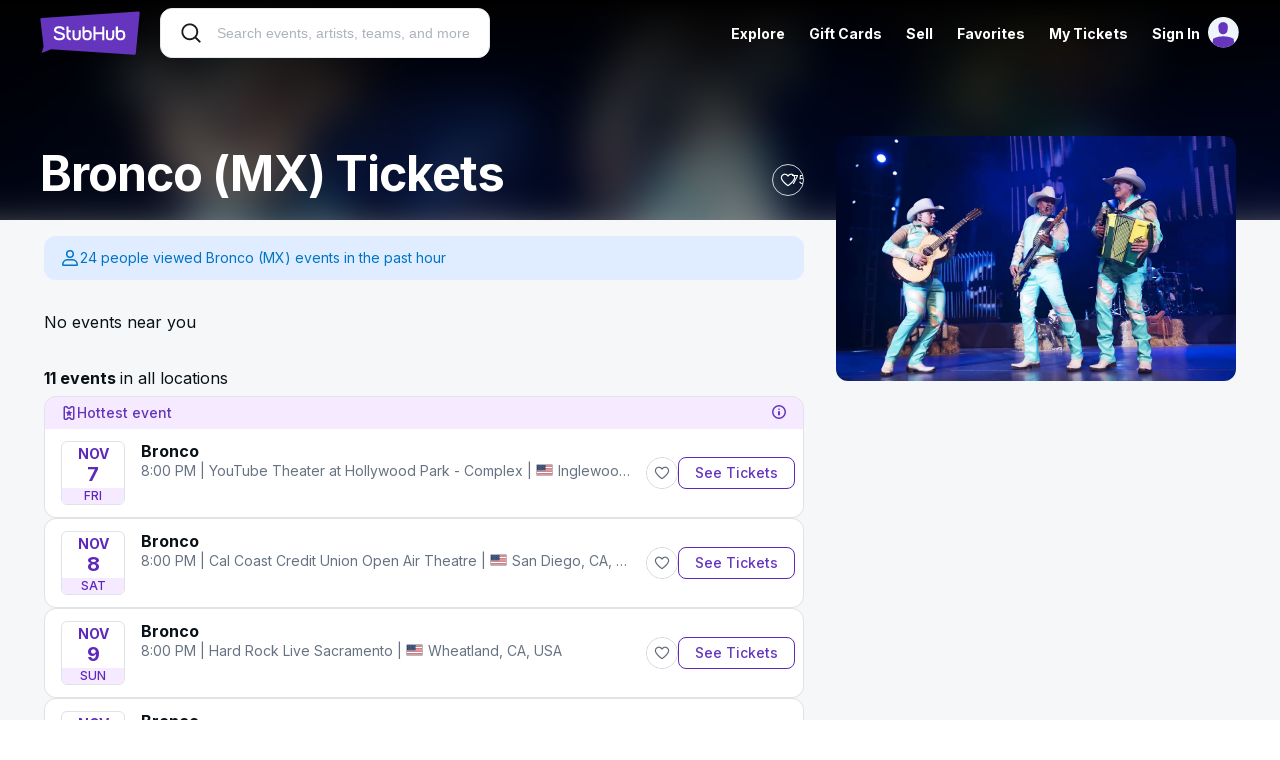

--- FILE ---
content_type: text/html; charset=UTF-8
request_url: https://www.stubhub.com/bronco-mx-tickets/performer/489771
body_size: 2291
content:
<!DOCTYPE html>
<html lang="en">
<head>
    <meta charset="utf-8">
    <meta name="viewport" content="width=device-width, initial-scale=1">
    <title></title>
    <style>
        body {
            font-family: "Arial";
        }
    </style>
    <script type="text/javascript">
    window.awsWafCookieDomainList = ['app.stubhub.net','app.viagogo.net'];
    window.gokuProps = {
"key":"AQIDAHjcYu/GjX+QlghicBgQ/7bFaQZ+m5FKCMDnO+vTbNg96AHyzxBpSrLPMD0fYR51t1biAAAAfjB8BgkqhkiG9w0BBwagbzBtAgEAMGgGCSqGSIb3DQEHATAeBglghkgBZQMEAS4wEQQMCxp5ZzMqffpZOVhbAgEQgDvTV2MWCbBJru684cF/QoQsywJm+Gb/y+qE3QFUzW2IxLnw/XKBRtjQsFp44NYJkPrAhcNrr6BgTMHGjg==",
          "iv":"EkQVVQCUAwAAAyfj",
          "context":"qvj57BJ0rI6TSIdjzkrsR3iDPLeSD8qCO6ukkixg0PCr/VGdPH3mnZTPwfeFRS02hlbD5xXZykippojOZdghenWDY7Eb7huNxMo6DsZwn3PRy2oKr55lHD2RSACDibZfoyo+h1uTk0R0h/ybKln/lE1xwANxQa7aqEyBrgdMwp4imiLOfbZg4EmM7rHFeNVAIJw7dtpGM+4uLI7yskkbIeA/5cNj3hkriDKvrufTzZB4knxue/+gcAWpqeyFLfayASnQpCdGUihA7PVD6tpbkj3XgjbgcV13zCJg6ZWXjQYX5a338BLq6duJY15WPU/QAL+aZZf0Jv+hKjNlTlNdcgqYc45LhN1VV6MTbqox7In7yFeUpd1rSgT3XAnN+7xE4kGV2kjvy+zv136Imx2ydG+UMQayumLdAhqjLBSZuFTWT3NTNMJUWVW7bFQcShojsDKgm0kBmBPlnvK83xlNjSwXkJr2VQqQHe9+6eQNYih/Kq7ZU8SKvyO0oa6Nce7Rgt5ubZrqpAeHwuV9Rczptvg6Ud2/ngHwVRcwCmcmzQF8GuIrYziiG0k39nnTkbJLRBgnjz0MXQpQfXRiT5wo5ggK41AnWdfJZgZz+0ldSSf/doUsymGCMdqLhtkoq2GRP9rExaAZeT6qYQrtLGeYNnuEhKSb6kzPZmhew3ifUKN3OCXAErLztitb5nCHyI+M/i5OKLzZL3iptSCd0naJNOYC2wapBqR1zwjgc+exRYk+r1rZon56Ye8x2/Ez7aukr78QetBgppB4qhjy8/zQu/8od+e6nj8="
};
    </script>
    <script src="https://b2037b2ab8ee.f4731cf6.us-east-2.token.awswaf.com/b2037b2ab8ee/db6f5e3d1a86/c6ea782aef49/challenge.js"></script>
</head>
<body>
    <div id="challenge-container"></div>
    <script type="text/javascript">
        AwsWafIntegration.saveReferrer();
        AwsWafIntegration.checkForceRefresh().then((forceRefresh) => {
            if (forceRefresh) {
                AwsWafIntegration.forceRefreshToken().then(() => {
                    window.location.reload(true);
                });
            } else {
                AwsWafIntegration.getToken().then(() => {
                    window.location.reload(true);
                });
            }
        });
    </script>
    <noscript>
        <h1>JavaScript is disabled</h1>
        In order to continue, we need to verify that you're not a robot.
        This requires JavaScript. Enable JavaScript and then reload the page.
    </noscript>
</body>
</html>

--- FILE ---
content_type: text/css
request_url: https://ws.vggcdn.net/Scripts/d/e/v/broadway.MxuLGLPt.css
body_size: 16385
content:
.r1gnscjd{-webkit-align-items:center;-webkit-box-align:center;-ms-flex-align:center;align-items:center;border:1px solid transparent;border-radius:var(--broadway-border-radius-element-default);box-sizing:border-box;color:var(--broadway-colors-text-onFill-brand);cursor:pointer;pointer-events:auto;display:-webkit-inline-box;display:-webkit-inline-flex;display:-ms-inline-flexbox;display:inline-flex;font-family:inherit;height:var(--broadway-space-600);-webkit-box-pack:center;-ms-flex-pack:center;-webkit-justify-content:center;justify-content:center;gap:var(--broadway-space-50);margin-bottom:0;padding:var(--broadway-space-0) var(--broadway-space-200);position:relative;text-align:center;-webkit-transition:all .3s ease-in-out,-webkit-transform .3s cubic-bezier(.22,1,.36,1);transition:all .3s ease-in-out,transform .3s cubic-bezier(.22,1,.36,1);vertical-align:middle;-webkit-flex:row nowrap;-ms-flex:row nowrap;flex:row nowrap;min-width:-webkit-fit-content;min-width:-moz-fit-content;min-width:fit-content;-webkit-transform:scale(1);-moz-transform:scale(1);-ms-transform:scale(1);transform:scale(1)}.r1gnscjd:active{-webkit-transform:scale(.99,.98);-moz-transform:scale(.99,.98);-ms-transform:scale(.99,.98);transform:scale(.99,.98)}@container style(--orientation: vertical){.r1gnscjd:active{-webkit-transform:scale(.998,.98);-moz-transform:scale(.998,.98);-ms-transform:scale(.998,.98);transform:scale(.998,.98)}}.r1gnscjd:disabled{pointer-events:none;cursor:not-allowed;background-color:var(--broadway-colors-bg-surface-disabled);color:var(--broadway-colors-text-disabled)}.r1gnscjd>svg{-webkit-transition:all .3s ease-in-out;transition:all .3s ease-in-out;cursor:inherit;color:inherit;-webkit-align-content:center;-ms-flex-line-pack:center;align-content:center;-webkit-align-self:center;-ms-flex-item-align:center;-ms-grid-row-align:center;align-self:center}.c12ai5ec{display:-webkit-box;display:-webkit-flex;display:-ms-flexbox;display:flex;-webkit-box-flex-flow:row nowrap;-webkit-flex-flow:row nowrap;-ms-flex-flow:row nowrap;flex-flow:row nowrap;-webkit-align-items:center;-webkit-box-align:center;-ms-flex-align:center;align-items:center}.shvx57k{padding:var(--broadway-space-0) var(--broadway-space-200);border-radius:var(--broadway-border-radius-element-small);height:var(--broadway-space-400)}.p1bqdhi2{background-color:var(--broadway-colors-bg-fill-brand)}.p1bqdhi2:hover{background-color:var(--broadway-colors-bg-fill-brandHover)}.p1bqdhi2:active{background-color:var(--broadway-colors-bg-fill-brandActive)}.n6ga7f9{background-color:var(--broadway-colors-bg-fill-default)}.n6ga7f9:hover{background-color:var(--broadway-colors-bg-fill-hover)}.n6ga7f9:active{background-color:var(--broadway-colors-bg-fill-active)}.egu3met{background-color:var(--broadway-colors-bg-fill-error)}.egu3met:hover{background-color:var(--broadway-colors-bg-fill-errorHover)}.egu3met:active{background-color:var(--broadway-colors-bg-fill-errorActive)}.e1gs4mn0{background-color:var(--broadway-colors-bg-overlay);border-color:var(--broadway-colors-border-strong)}.e1gs4mn0:hover{background-color:var(--broadway-colors-bg-overlayHover)}.e1gs4mn0:active{background-color:var(--broadway-colors-bg-overlayActive)}.ph2spko{background-color:transparent;border-color:var(--broadway-colors-border-brand-default);color:var(--broadway-colors-bg-fill-brand)}.ph2spko:hover{background-color:var(--broadway-colors-bg-surface-brandHover)}.ph2spko:active{background-color:var(--broadway-colors-bg-surface-brandActive)}.ph2spko:disabled{background-color:inherit;border-color:var(--broadway-colors-bg-surface-disabled)}.ne6f4hn{background-color:transparent;border-color:var(--broadway-colors-border-strong);color:var(--broadway-colors-bg-fill-default)}.ne6f4hn:hover{background-color:var(--broadway-colors-bg-surface-strongerHover)}.ne6f4hn:active{background-color:var(--broadway-colors-bg-surface-strongerActive)}.ne6f4hn:disabled{background-color:inherit;border-color:var(--broadway-colors-bg-surface-disabled)}.e13jzfs8{background-color:transparent;border-color:var(--broadway-colors-bg-fill-error);color:var(--broadway-colors-bg-fill-error)}.e13jzfs8:hover{background-color:var(--broadway-colors-bg-surface-errorHover)}.e13jzfs8:active{background-color:var(--broadway-colors-bg-surface-errorActive)}.e13jzfs8:disabled{background-color:inherit;border-color:var(--broadway-colors-bg-surface-disabled)}.e13r0ikk{background-color:transparent;border-color:var(--broadway-colors-bg-overlay);color:var(--broadway-colors-text-default)}.e13r0ikk:hover{background-color:var(--broadway-colors-bg-overlayHover);color:var(--broadway-colors-text-onOverlay-default)}.e13r0ikk:active{background-color:var(--broadway-colors-bg-overlayActive)}.e13r0ikk:disabled{background-color:inherit;border-color:var(--broadway-colors-bg-surface-disabled)}.p1bit612{background-color:transparent;color:var(--broadway-colors-bg-fill-brand)}.p1bit612:hover{background-color:var(--broadway-colors-bg-surface-brandHover)}.p1bit612:active{background-color:var(--broadway-colors-bg-surface-brandActive)}.p1bit612:disabled{background-color:inherit}.n1jp9yq9{background-color:transparent;color:var(--broadway-colors-bg-fill-default)}.n1jp9yq9:hover{background-color:var(--broadway-colors-bg-surface-strongerHover)}.n1jp9yq9:active{background-color:var(--broadway-colors-bg-surface-strongerActive)}.n1jp9yq9:disabled{background-color:inherit}.e1elcqno{background-color:transparent;color:var(--broadway-colors-bg-fill-error)}.e1elcqno:hover{background-color:var(--broadway-colors-bg-surface-errorHover)}.e1elcqno:active{background-color:var(--broadway-colors-bg-surface-errorActive)}.e1elcqno:disabled{background-color:inherit}.ea9loip{background-color:transparent;color:var(--broadway-colors-text-default)}.ea9loip:hover{background-color:var(--broadway-colors-bg-overlayHover);color:var(--broadway-colors-text-onOverlay-default)}.ea9loip:active{background-color:var(--broadway-colors-bg-overlayActive)}.ea9loip:disabled{background-color:inherit}.pzs5b5t{border-radius:var(--broadway-border-radius-full)}.r1l7ock{padding:var(--broadway-space-0);width:var(--broadway-space-600);height:var(--broadway-space-600)}.s1yt8pqv{padding:var(--broadway-space-0);width:var(--broadway-space-400);height:var(--broadway-space-400)}.r1vl969c{border-radius:var(--broadway-border-radius-full)}.rpovfc7{display:-webkit-box;display:-webkit-flex;display:-ms-flexbox;display:flex;gap:var(--broadway-space-100)}.v80mo95{-webkit-box-flex-flow:column nowrap;-webkit-flex-flow:column nowrap;-ms-flex-flow:column nowrap;flex-flow:column nowrap}.hwew4p2{-webkit-box-flex-flow:row nowrap;-webkit-flex-flow:row nowrap;-ms-flex-flow:row nowrap;flex-flow:row nowrap}.s3bdpua:is([data-orientation=horizontal]){-webkit-box-pack:start;-ms-flex-pack:start;-webkit-justify-content:start;justify-content:start;--orientation:horizontal}.s3bdpua:is([data-orientation=vertical]){-webkit-flex-direction:column;-ms-flex-direction:column;flex-direction:column;--orientation:vertical}.eart7th:is([data-orientation=horizontal]){-webkit-box-pack:end;-ms-flex-pack:end;-webkit-justify-content:end;justify-content:end}.eart7th:is([data-orientation=vertical]){-webkit-flex-direction:column-reverse;-ms-flex-direction:column-reverse;flex-direction:column-reverse}.w1lkm6x5{position:relative;display:-webkit-inline-box;display:-webkit-inline-flex;display:-ms-inline-flexbox;display:inline-flex}.ij7o7un{display:-webkit-inline-box;display:-webkit-inline-flex;display:-ms-inline-flexbox;display:inline-flex;-webkit-align-items:center;-webkit-box-align:center;-ms-flex-align:center;align-items:center;-webkit-box-pack:center;-ms-flex-pack:center;-webkit-justify-content:center;justify-content:center;height:20px;min-width:20px;border-radius:10px;color:var(--broadway-colors-text-onFill-brand);background-color:var(--broadway-colors-bg-fill-default);border:var(--broadway-border-width-50) solid var(--broadway-colors-bg-default);font-size:10px;line-height:12px;letter-spacing:-.2px;font-family:var(--broadway-font-family-sans);font-weight:var(--broadway-font-weight-bold);text-align:center;position:absolute;top:-6px;right:-8px;-webkit-transition:all .3s ease-in-out;transition:all .3s ease-in-out;padding:3px var(--broadway-space-50) var(--broadway-space-50) var(--broadway-space-50);-webkit-transform:translateZ(0);-moz-transform:translateZ(0);-ms-transform:translateZ(0);transform:translateZ(0);will-change:transform}.ij7o7un[data-disabled=true]{pointer-events:none;cursor:not-allowed;background-color:var(--broadway-colors-bg-surface-disabled);color:var(--broadway-colors-text-disabled)}.w1omj124{display:-webkit-box;display:-webkit-flex;display:-ms-flexbox;display:flex;-webkit-align-items:flex-start;-webkit-box-align:flex-start;-ms-flex-align:flex-start;align-items:flex-start;-webkit-box-flex-flow:row nowrap;-webkit-flex-flow:row nowrap;-ms-flex-flow:row nowrap;flex-flow:row nowrap;gap:var(--broadway-space-100);padding:var(--broadway-space-150) var(--broadway-space-200);border-radius:var(--broadway-border-radius-element-default);font-family:var(--broadway-font-family-sans)}.n1ui3vq4{background-color:var(--broadway-colors-bg-surface-stronger);color:var(--broadway-colors-text-default)}.s4nwh3d{background-color:var(--broadway-colors-bg-surface-success);color:var(--broadway-colors-text-success)}.efkccrb{background-color:var(--broadway-colors-bg-surface-error);color:var(--broadway-colors-text-error)}.i11w2z6v{background-color:var(--broadway-colors-bg-surface-info);color:var(--broadway-colors-text-info)}.w19155db{background-color:var(--broadway-colors-bg-surface-warning);color:var(--broadway-colors-text-warning)}.b16x5gh3{background-color:var(--broadway-colors-bg-surface-brand);color:var(--broadway-colors-text-brand)}.tznmt3y.s1o7cqd1{font-weight:var(--broadway-font-weight-bold);margin-bottom:var(--broadway-space-50)}.c1wiuez9{display:-webkit-box;display:-webkit-flex;display:-ms-flexbox;display:flex;-webkit-box-flex-flow:column nowrap;-webkit-flex-flow:column nowrap;-ms-flex-flow:column nowrap;flex-flow:column nowrap;-webkit-box-pack:center;-ms-flex-pack:center;-webkit-justify-content:center;justify-content:center;-webkit-flex:1 1 auto;-ms-flex:1 1 auto;flex:1 1 auto}.cydk5pt{color:inherit}.i1icalot{display:-webkit-box;display:-webkit-flex;display:-ms-flexbox;display:flex;-webkit-flex:0 0 auto;-ms-flex:0 0 auto;flex:0 0 auto}.dobhx6g{display:-webkit-box;display:-webkit-flex;display:-ms-flexbox;display:flex;border:none;padding:0;background-color:transparent;color:var(--broadway-colors-text-subtle);-webkit-transition:.3s ease-in-out;transition:.3s ease-in-out}.dobhx6g:hover{color:var(--broadway-colors-text-default);cursor:pointer}.r5hb3bm{-webkit-align-items:center;-webkit-box-align:center;-ms-flex-align:center;align-items:center;border-radius:var(--broadway-border-radius-element-extraSmall);box-sizing:border-box;display:-webkit-inline-box;display:-webkit-inline-flex;display:-ms-inline-flexbox;display:inline-flex;-webkit-flex:0 0 auto;-ms-flex:0 0 auto;flex:0 0 auto;font-family:var(--broadway-font-family-sans);font-size:var(--broadway-font-size-300);font-weight:var(--broadway-font-weight-medium);gap:var(--broadway-space-50)}.r5hb3bm[data-kind=neutral]{background-color:var(--broadway-colors-bg-surface-stronger);border-color:var(--broadway-colors-border-default);color:var(--broadway-colors-text-default)}.r5hb3bm[data-kind=brand]{background-color:var(--broadway-colors-bg-surface-brand);border-color:var(--broadway-colors-border-brand-subtle);color:var(--broadway-colors-text-brand)}.r5hb3bm[data-kind=info]{background-color:var(--broadway-colors-bg-surface-info);border-color:var(--broadway-colors-border-info-default);color:var(--broadway-colors-text-info)}.r5hb3bm[data-kind=success]{background-color:var(--broadway-colors-bg-surface-success);border-color:var(--broadway-colors-border-success-default);color:var(--broadway-colors-text-success)}.r5hb3bm[data-kind=warning]{background-color:var(--broadway-colors-bg-surface-warning);border-color:var(--broadway-colors-border-warning-default);color:var(--broadway-colors-text-warning)}.r5hb3bm[data-kind=error]{background-color:var(--broadway-colors-bg-surface-error);border-color:var(--broadway-colors-border-error-default);color:var(--broadway-colors-text-error)}.r5hb3bm[data-kind=accent]{background-color:var(--broadway-colors-bg-surface-accent);color:var(--broadway-colors-text-accent)}.r5hb3bm[data-kind=accent] borderColor{default:var(--broadway-colors-border-accent-default);subtle:var(--broadway-colors-border-accent-subtle)}.r5hb3bm[data-variant=regular]{border-width:var(--broadway-border-width-25);border-style:solid}.r5hb3bm[data-variant=borderless]{border:var(--broadway-border-width-25) solid transparent}.r5hb3bm[data-variant=ghost]{border:var(--broadway-border-width-25) solid transparent;background-color:transparent;border-color:transparent;padding-left:0;padding-right:0}.r5hb3bm[data-size=small]{min-height:22px;padding:var(--broadway-space-25) var(--broadway-space-75)}.r5hb3bm[data-size=medium]{min-height:28px;padding:var(--broadway-space-75) var(--broadway-space-100)}.i1ybzadz{-webkit-align-self:baseline;-ms-flex-item-align:baseline;align-self:baseline;-webkit-flex:0 0 auto;-ms-flex:0 0 auto;flex:0 0 auto;top:1px}.r32ymq4{-webkit-align-items:center;-webkit-box-align:center;-ms-flex-align:center;align-items:center;border-radius:var(--broadway-border-radius-element-extraSmall);border-width:var(--broadway-border-width-0);border-style:solid;box-sizing:border-box;display:-webkit-inline-box;display:-webkit-inline-flex;display:-ms-inline-flexbox;display:inline-flex;-webkit-box-flex-flow:row nowrap;-webkit-flex-flow:row nowrap;-ms-flex-flow:row nowrap;flex-flow:row nowrap;-webkit-flex:0 0 auto;-ms-flex:0 0 auto;flex:0 0 auto;font-size:var(--broadway-font-size-300);line-height:var(--broadway-font-lineHeight-400);font-weight:var(--broadway-font-weight-medium);gap:var(--broadway-space-50);height:24px;max-width:100%}.r32ymq4[data-kind=neutral]{background-color:var(--broadway-colors-bg-fill-default);border-color:var(--broadway-colors-bg-fill-default);color:var(--broadway-colors-bg-fill-default)}.r32ymq4[data-kind=brand]{background-color:var(--broadway-colors-bg-fill-brand);border-color:var(--broadway-colors-bg-fill-brand);color:var(--broadway-colors-bg-fill-brand)}.r32ymq4[data-kind=info]{background-color:var(--broadway-colors-bg-fill-info);border-color:var(--broadway-colors-bg-fill-info);color:var(--broadway-colors-bg-fill-info)}.r32ymq4[data-kind=success]{background-color:var(--broadway-colors-bg-fill-success);border-color:var(--broadway-colors-bg-fill-success);color:var(--broadway-colors-bg-fill-success)}.r32ymq4[data-kind=warning]{background-color:var(--broadway-colors-bg-fill-warning);border-color:var(--broadway-colors-bg-fill-warning);color:var(--broadway-colors-bg-fill-warning)}.r32ymq4[data-kind=warning][data-variant=regular]{color:var(--broadway-colors-bg-fill-default)}.r32ymq4[data-kind=error]{background-color:var(--broadway-colors-bg-fill-error);border-color:var(--broadway-colors-bg-fill-error);color:var(--broadway-colors-bg-fill-error)}.r32ymq4[data-kind=custom]{background-color:var(--broadway-tag-custom-color, var(--broadway-colors-bg-fill-default));border-color:var(--broadway-tag-custom-color, var(--broadway-colors-bg-fill-default));color:var(--broadway-tag-custom-color, var(--broadway-colors-bg-fill-default))}.r32ymq4[data-variant=regular]{padding:var(--broadway-space-50) var(--broadway-space-75);color:var(--broadway-colors-text-onFill-default)}.r32ymq4[data-variant=outline]{padding:3px var(--broadway-space-75);border-width:var(--broadway-border-width-25);background-color:var(--broadway-colors-bg-surface-default);border-color:var(--broadway-colors-border-strong)}.r32ymq4[data-variant=outline][data-kind=warning]{color:var(--broadway-colors-text-warning)}.lntyvwb{color:var(--broadway-colors-text-default);font-weight:var(--broadway-font-weight-medium);text-overflow:ellipsis;white-space:nowrap;overflow:hidden}.r32ymq4[data-variant=regular]>.lntyvwb{color:var(--broadway-colors-text-onFill-default)}.r32ymq4[data-variant=regular][data-kind=warning]>.lntyvwb{color:var(--broadway-colors-bg-fill-default)}.i1gdoq1l{-webkit-align-self:baseline;-ms-flex-item-align:baseline;align-self:baseline;-webkit-flex:0 0 auto;-ms-flex:0 0 auto;flex:0 0 auto;top:1px}[data-variant=outline]>.i1gdoq1l[data-position=end]{color:var(--broadway-colors-text-default)}*,:before,:after{box-sizing:border-box;background-repeat:no-repeat}:before,:after{text-decoration:inherit;vertical-align:inherit}:where(:root){cursor:default;line-height:1.5;overflow-wrap:break-word;-moz-tab-size:4;tab-size:4;-webkit-tap-highlight-color:transparent;-webkit-text-size-adjust:100%}:where(body){margin:0}:where(h1){font-size:2em;margin:.67em 0}:where(dl,ol,ul) :where(dl,ol,ul){margin:0}:where(hr){color:inherit;height:0}:where(nav) :where(ol,ul){list-style-type:none;padding:0}:where(nav li):before{content:"​";float:left}:where(pre){font-family:monospace,monospace;font-size:1em;overflow:auto}:where(abbr[title]){text-decoration:underline;text-decoration:underline dotted}:where(b,strong){font-weight:bolder}:where(code,kbd,samp){font-family:monospace,monospace;font-size:1em}:where(small){font-size:80%}:where(audio,canvas,iframe,img,svg,video){vertical-align:middle}:where(iframe){border-style:none}:where(svg:not([fill])){fill:currentColor}:where(table){border-collapse:collapse;border-color:inherit;text-indent:0}:where(button,input,select){margin:0}:where(button,[type=button i],[type=reset i],[type=submit i]){-webkit-appearance:button}:where(fieldset){border:1px solid #a0a0a0}:where(progress){vertical-align:baseline}:where(textarea){margin:0;resize:vertical}:where([type=search i]){-webkit-appearance:textfield;outline-offset:-2px}::-webkit-inner-spin-button,::-webkit-outer-spin-button{height:auto}::-webkit-input-placeholder{color:inherit;opacity:.54}::-webkit-search-decoration{-webkit-appearance:none}::-webkit-file-upload-button{-webkit-appearance:button;font:inherit}:where(dialog){background-color:#fff;border:solid;color:#000;height:-moz-fit-content;height:fit-content;left:0;margin:auto;padding:1em;position:absolute;right:0;width:-moz-fit-content;width:fit-content}:where(dialog:not([open])){display:none}:where(details>summary:first-of-type){display:list-item}:where([aria-busy=true i]){cursor:progress}:where([aria-controls]){cursor:pointer}:where([aria-disabled=true i],[disabled]){cursor:not-allowed}:where([aria-hidden=false i][hidden]){display:initial}:where([aria-hidden=false i][hidden]:not(:focus)){clip:rect(0,0,0,0);position:absolute}.dgwdj7z{opacity:.4;-webkit-filter:grayscale(.5);filter:grayscale(.5);pointer-events:none}.dhhycyd{pointer-events:none;cursor:not-allowed;color:var(--broadway-colors-text-disabled)}.f10e8p13{aspect-ratio:5/3;background-color:transparent}.f10e8p13[aria-disabled=true]{opacity:.4;-webkit-filter:grayscale(.5);filter:grayscale(.5);pointer-events:none}.a17n06da{display:-webkit-box;display:-webkit-flex;display:-ms-flexbox;display:flex;-webkit-align-items:center;-webkit-box-align:center;-ms-flex-align:center;align-items:center;-webkit-box-pack:center;-ms-flex-pack:center;-webkit-justify-content:center;justify-content:center;border-radius:50%;color:var(--broadway-colors-text-default)}.a17n06da:not(:has(>svg,>img)){background-color:var(--broadway-colors-bg-fill-brand);color:var(--broadway-colors-text-onFill-brand)}.a17n06da>img{border-radius:inherit;width:100%;height:100%;object-fit:cover;background-color:var(--broadway-colors-bg-surface-default)}._1b6jiwz{height:20px;width:20px;font-size:12px}._rcjwbq{height:24px;width:24px;font-size:16px}._6j2xl1{height:32px;width:32px;font-size:20px}._ym1zpa{height:40px;width:40px;font-size:26px}.r1nul2ps{position:relative;overflow:hidden}.txkqxoy{position:absolute}.rntxepr{display:-webkit-box;display:-webkit-flex;display:-ms-flexbox;display:flex;-webkit-box-flex-flow:column nowrap;-webkit-flex-flow:column nowrap;-ms-flex-flow:column nowrap;flex-flow:column nowrap;font-family:var(--broadway-font-family-sans)}.oq4a2fr{border:var(--broadway-border-width-25) solid var(--broadway-colors-border-strong);border-radius:var(--broadway-border-radius-element-default)}.dzw0hdt{border-bottom:var(--broadway-border-width-25) solid var(--broadway-colors-border-strong)}.r1s7x44o{-webkit-align-items:flex-start;-webkit-box-align:flex-start;-ms-flex-align:flex-start;align-items:flex-start;color:var(--broadway-colors-text-default);display:-webkit-box;display:-webkit-flex;display:-ms-flexbox;display:flex;-webkit-flex:1 1 0;-ms-flex:1 1 0;flex:1 1 0;gap:var(--broadway-space-100);padding:var(--broadway-space-200);-webkit-transition:all .6s cubic-bezier(.22,1,.36,1);transition:all .6s cubic-bezier(.22,1,.36,1)}.r1s7x44o:hover{background:var(--broadway-colors-bg-surface-strongerHover);-webkit-background-clip:border-box;background-clip:border-box;cursor:pointer}.r1s7x44o:active{background:var(--broadway-colors-bg-surface-strongerActive);cursor:pointer}.r1s7x44o:focus-visible{border-radius:var(--broadway-border-radius-element-default);outline:var(--broadway-border-width-25) solid var(--broadway-colors-border-info-default);box-shadow:0 0 0 4px #0075c433}.o52tik8{border-radius:var(--broadway-border-radius-element-default)}.ed59qcn{-webkit-transition:all 0s cubic-bezier(.22,1,.36,1);transition:all 0s cubic-bezier(.22,1,.36,1);border-radius:var(--broadway-border-radius-element-default) var(--broadway-border-radius-element-default) 0 0}.dlnoxgf{color:var(--broadway-colors-text-disabled);cursor:not-allowed;pointer-events:none}.dlnoxgf:hover,.dlnoxgf:active{background:inherit;cursor:not-allowed}.c4qn32x{-webkit-flex:1 1 auto;-ms-flex:1 1 auto;flex:1 1 auto}.i5jb1di{color:inherit;-webkit-transition:-webkit-transform .6s cubic-bezier(.22,1,.36,1);transition:transform .6s cubic-bezier(.22,1,.36,1)}.i5jb1di[data-expanded=true]{-webkit-transform:rotate(.5turn);-moz-transform:rotate(.5turn);-ms-transform:rotate(.5turn);transform:rotate(.5turn)}.rwrwdul{-webkit-flex:1 1 auto;-ms-flex:1 1 auto;flex:1 1 auto;height:0;position:relative;padding:0 var(--broadway-space-200);overflow:hidden;-webkit-transform:scale(1,0);-moz-transform:scale(1,0);-ms-transform:scale(1,0);transform:scaleY(0);transform-box:content-box;transform-origin:top;-webkit-transition:all .6s cubic-bezier(.22,1,.36,1);transition:all .6s cubic-bezier(.22,1,.36,1)}.rwrwdul[data-expanded=true]{-webkit-flex:1 1 auto;-ms-flex:1 1 auto;flex:1 1 auto;height:-webkit-fit-content;height:-moz-fit-content;height:fit-content;padding:var(--broadway-space-100) var(--broadway-space-200) var(--broadway-space-150) var(--broadway-space-200);-webkit-transform:scale(1,1);-moz-transform:scale(1,1);-ms-transform:scale(1,1);transform:scale(1)}.r1sypjs{border-width:var(--broadway-border-width-25) 0 0 0;border-style:solid;border-color:var(--broadway-colors-border-strong);margin:var(--broadway-space-100) 0}.w1ufcc2b{display:-webkit-box;display:-webkit-flex;display:-ms-flexbox;display:flex;width:100%;-webkit-align-items:center;-webkit-box-align:center;-ms-flex-align:center;align-items:center;-webkit-box-flex-flow:column nowrap;-webkit-flex-flow:column nowrap;-ms-flex-flow:column nowrap;flex-flow:column nowrap;position:relative}.w1gk7aaz{position:absolute;width:100%;top:50%;z-index:-1;margin:0}.cz76h4y{color:var(--broadway-colors-text-default);background-color:var(--broadway-colors-bg-default)}.r1a5c78m{border-width:0 0 0 var(--broadway-border-width-25);border-style:solid;border-color:var(--broadway-colors-border-strong);display:table;margin:0 var(--broadway-space-100)}.s1mo4xcb{padding:var(--broadway-space-300)}.s1ay7ufp[data-variant=section-outline]{border:var(--broadway-border-width-25) solid var(--broadway-colors-border-strong);border-radius:var(--broadway-border-radius-element-default)}.s1ay7ufp[data-variant=section-raised]{box-shadow:var(--broadway-elevation-raised-default);border-radius:var(--broadway-border-radius-element-default)}.s1ay7ufp[data-variant=section-floating]{box-shadow:var(--broadway-elevation-floating-default);border-radius:var(--broadway-border-radius-element-default)}.rekur4g{-webkit-text-decoration:none;text-decoration:none;cursor:pointer;font-family:var(--broadway-font-family-sans)}.gbh9ah{color:currentColor;font-size:inherit;line-height:inherit;-webkit-text-decoration:underline;text-decoration:underline}.dse06rp{color:var(--broadway-colors-text-link)}.dse06rp:hover{color:var(--broadway-colors-text-linkHover)}.dse06rp:visited{color:var(--broadway-colors-text-linkVisited)}.dse06rp:active{color:var(--broadway-colors-text-linkActive)}.n1wly2nw{color:currentColor}.n1wly2nw:hover{color:var(--broadway-colors-text-hover)}.n1wly2nw:visited,.n1wly2nw:active{color:var(--broadway-colors-text-active)}.dd52dw{pointer-events:none;cursor:not-allowed;color:var(--broadway-colors-text-disabled)}.rzs6uvx{-webkit-text-decoration:none;text-decoration:none;cursor:pointer}.d13q8iw0{pointer-events:none;cursor:not-allowed;background-color:var(--broadway-colors-bg-surface-disabled);color:var(--broadway-colors-text-disabled)}.r4d2cu0[role=tooltip]{display:-webkit-box;display:-webkit-flex;display:-ms-flexbox;display:flex;-webkit-box-flex-flow:column nowrap;-webkit-flex-flow:column nowrap;-ms-flex-flow:column nowrap;flex-flow:column nowrap;-webkit-align-items:flex-start;-webkit-box-align:flex-start;-ms-flex-align:flex-start;align-items:flex-start;gap:var(--broadway-space-25);padding:var(--broadway-space-100);background:var(--broadway-colors-bg-overlay);color:var(--broadway-colors-text-onOverlay-default);border-radius:var(--broadway-border-radius-element-small);font-family:var(--broadway-font-family-sans);max-width:340px;box-shadow:0 24px 36px #0000000d}.anigucv{fill:var(--broadway-colors-bg-overlay)}:root{--broadway-colors-bg-default:#FFFFFF;--broadway-colors-bg-sunken:#F5F7F8;--broadway-colors-bg-raised:#FFFFFF;--broadway-colors-bg-scrim:#00000038;--broadway-colors-bg-surface-default:#FFFFFF;--broadway-colors-bg-surface-hover:#F8FAFB;--broadway-colors-bg-surface-active:#F5F7F8;--broadway-colors-bg-surface-disabled:#DFE3E5;--broadway-colors-bg-surface-strong:#F5F7F8;--broadway-colors-bg-surface-strongHover:#F8FAFB;--broadway-colors-bg-surface-strongActive:#EFF1F2;--broadway-colors-bg-surface-stronger:#E5E9EA;--broadway-colors-bg-surface-strongerHover:#EFF1F2;--broadway-colors-bg-surface-strongerActive:#DFE3E5;--broadway-colors-bg-surface-brand:#F5EAFF;--broadway-colors-bg-surface-brandHover:#EEE0FF;--broadway-colors-bg-surface-brandActive:#E5D2FF;--broadway-colors-bg-surface-accent:#FFE8EC;--broadway-colors-bg-surface-info:#E0ECFF;--broadway-colors-bg-surface-success:#D3FFD2;--broadway-colors-bg-surface-warning:#FFECCA;--broadway-colors-bg-surface-error:#FFE9E6;--broadway-colors-bg-surface-errorHover:#FFDAD5;--broadway-colors-bg-surface-errorActive:#FFCFC8;--broadway-colors-bg-fill-default:#1A2329;--broadway-colors-bg-fill-hover:#2B343A;--broadway-colors-bg-fill-active:#141D23;--broadway-colors-bg-fill-brand:#6535BE;--broadway-colors-bg-fill-brandHover:#6535BE;--broadway-colors-bg-fill-brandActive:#3E008E;--broadway-colors-bg-fill-accent:#DD1E75;--broadway-colors-bg-fill-info:#0075C4;--broadway-colors-bg-fill-success:#008737;--broadway-colors-bg-fill-warning:#F2B824;--broadway-colors-bg-fill-error:#D81819;--broadway-colors-bg-fill-errorHover:#FF3E34;--broadway-colors-bg-fill-errorActive:#AE000A;--broadway-colors-bg-dark-default:#000000;--broadway-colors-bg-dark-brand:#1B0045;--broadway-colors-bg-light-default:#FFFFFF;--broadway-colors-bg-overlay:#141D23;--broadway-colors-bg-overlayHover:#091218;--broadway-colors-bg-overlayActive:#1A2329;--broadway-colors-bg-overlayDisabled:#2B343A;--broadway-colors-text-default:#091218;--broadway-colors-text-hover:#0C141A;--broadway-colors-text-active:#141D23;--broadway-colors-text-subtle:#606970;--broadway-colors-text-disabled:#B1BAC2;--broadway-colors-text-link:#0075C4;--broadway-colors-text-linkHover:#006BB4;--broadway-colors-text-linkActive:#00528C;--broadway-colors-text-linkVisited:#00528C;--broadway-colors-text-brand:#5E29BA;--broadway-colors-text-brandHover:#6535BE;--broadway-colors-text-brandActive:#3E008E;--broadway-colors-text-accent:#C30063;--broadway-colors-text-info:#0075C4;--broadway-colors-text-success:#006E2B;--broadway-colors-text-warning:#5C4300;--broadway-colors-text-error:#D01014;--broadway-colors-text-errorHover:#AE000A;--broadway-colors-text-errorActive:#490002;--broadway-colors-text-onFill-default:#FFFFFF;--broadway-colors-text-onFill-brand:#FFFFFF;--broadway-colors-text-onFill-accent:#FFFFFF;--broadway-colors-text-onFill-info:#FFFFFF;--broadway-colors-text-onFill-success:#FFFFFF;--broadway-colors-text-onFill-warning:#5C4300;--broadway-colors-text-onFill-error:#FFFFFF;--broadway-colors-text-onDark-default:#FFFFFF;--broadway-colors-text-onDark-brand:#FFFFFF;--broadway-colors-text-onLight-default:#091218;--broadway-colors-text-onOverlay-default:#FFFFFF;--broadway-colors-text-onOverlay-subtle:#B1BAC2;--broadway-colors-text-onOverlay-disabled:#606970;--broadway-colors-text-onOverlay-brand:#9471D7;--broadway-colors-text-onOverlay-link:#399DF7;--broadway-colors-text-onOverlay-linkHover:#44A5FF;--broadway-colors-text-onOverlay-linkActive:#8EC2FF;--broadway-colors-text-onOverlay-linkVisited:#8EC2FF;--broadway-colors-border-default:#DFE3E5;--broadway-colors-border-hover:#E5E9EA;--broadway-colors-border-active:#EFF1F2;--broadway-colors-border-disabled:#B1BAC2;--broadway-colors-border-strong:#B1BAC2;--broadway-colors-border-strongHover:#CFD5D9;--broadway-colors-border-strongActive:#DFE3E5;--broadway-colors-border-stronger:#1A2329;--broadway-colors-border-strongerHover:#2B343A;--broadway-colors-border-strongerActive:#141D23;--broadway-colors-border-brand-default:#5E29BA;--broadway-colors-border-brand-subtle:#9C79DB;--broadway-colors-border-accent-default:#FF649B;--broadway-colors-border-accent-subtle:#FFC9D6;--broadway-colors-border-info-default:#8EC2FF;--broadway-colors-border-info-subtle:#D1E4FF;--broadway-colors-border-success-default:#39C35E;--broadway-colors-border-success-subtle:#A8FFAF;--broadway-colors-border-warning-default:#F2B824;--broadway-colors-border-error-default:#D01014;--broadway-colors-border-error-subtle:#FFCBC4;--broadway-colors-focus-default:#0075C451;--broadway-colors-focus-success:#39C35E51;--broadway-colors-focus-error:#D0101451;--broadway-colors-shadow-raised:#00000014;--broadway-colors-shadow-raisedHover:#0000001a;--broadway-colors-shadow-raisedActive:#0000000f;--broadway-colors-shadow-floating:#00000012;--broadway-colors-shadow-floatingHover:#00000017;--broadway-colors-shadow-floatingActive:#0000000f;--broadway-colors-shadow-bottomSheet:#00000014;--broadway-colors-primitives-indigo-0:#000000;--broadway-colors-primitives-indigo-4:#140038;--broadway-colors-primitives-indigo-6:#1B0045;--broadway-colors-primitives-indigo-10:#25005A;--broadway-colors-primitives-indigo-13:#2C0069;--broadway-colors-primitives-indigo-16:#340079;--broadway-colors-primitives-indigo-20:#3E008E;--broadway-colors-primitives-indigo-33:#5E29BA;--broadway-colors-primitives-indigo-36:#6535BE;--broadway-colors-primitives-indigo-48:#835CCD;--broadway-colors-primitives-indigo-55:#9471D7;--broadway-colors-primitives-indigo-58:#9C79DB;--broadway-colors-primitives-indigo-80:#D5BAFF;--broadway-colors-primitives-indigo-87:#E5D2FF;--broadway-colors-primitives-indigo-91:#EEE0FF;--broadway-colors-primitives-indigo-94:#F5EAFF;--broadway-colors-primitives-indigo-100:#FFFFFF;--broadway-colors-primitives-green-0:#000000;--broadway-colors-primitives-green-16:#192D00;--broadway-colors-primitives-green-26:#294500;--broadway-colors-primitives-green-32:#335400;--broadway-colors-primitives-green-39:#3F6600;--broadway-colors-primitives-green-47:#4E7C05;--broadway-colors-primitives-green-61:#70A12F;--broadway-colors-primitives-green-66:#80AE44;--broadway-colors-primitives-green-74:#99C364;--broadway-colors-primitives-green-76:#A0C86C;--broadway-colors-primitives-green-79:#AAD078;--broadway-colors-primitives-green-84:#BADD8C;--broadway-colors-primitives-green-89:#C8EB99;--broadway-colors-primitives-green-95:#D9FDA8;--broadway-colors-primitives-green-97:#E7FFC3;--broadway-colors-primitives-green-100:#FFFFFF;--broadway-colors-primitives-fuchsia-0:#000000;--broadway-colors-primitives-fuchsia-16:#550028;--broadway-colors-primitives-fuchsia-22:#6D0035;--broadway-colors-primitives-fuchsia-42:#C30063;--broadway-colors-primitives-fuchsia-48:#DD1E75;--broadway-colors-primitives-fuchsia-50:#E12277;--broadway-colors-primitives-fuchsia-54:#EF3081;--broadway-colors-primitives-fuchsia-64:#FF649B;--broadway-colors-primitives-fuchsia-82:#FFB9CB;--broadway-colors-primitives-fuchsia-86:#FFC9D6;--broadway-colors-primitives-fuchsia-94:#FFE8EC;--broadway-colors-primitives-fuchsia-100:#FFFFFF;--broadway-colors-primitives-neutral-0:#000000;--broadway-colors-primitives-neutral-2:#02080E;--broadway-colors-primitives-neutral-5:#091218;--broadway-colors-primitives-neutral-6:#0C141A;--broadway-colors-primitives-neutral-10:#141D23;--broadway-colors-primitives-neutral-13:#1A2329;--broadway-colors-primitives-neutral-16:#20292F;--broadway-colors-primitives-neutral-21:#2B343A;--broadway-colors-primitives-neutral-26:#363F45;--broadway-colors-primitives-neutral-44:#606970;--broadway-colors-primitives-neutral-59:#868F97;--broadway-colors-primitives-neutral-65:#969FA7;--broadway-colors-primitives-neutral-75:#B1BAC2;--broadway-colors-primitives-neutral-85:#CFD5D9;--broadway-colors-primitives-neutral-90:#DFE3E5;--broadway-colors-primitives-neutral-92:#E5E9EA;--broadway-colors-primitives-neutral-95:#EFF1F2;--broadway-colors-primitives-neutral-97:#F5F7F8;--broadway-colors-primitives-neutral-98:#F8FAFB;--broadway-colors-primitives-neutral-100:#FFFFFF;--broadway-colors-primitives-info-0:#000000;--broadway-colors-primitives-info-4:#000F20;--broadway-colors-primitives-info-8:#001930;--broadway-colors-primitives-info-17:#002B4E;--broadway-colors-primitives-info-24:#003B67;--broadway-colors-primitives-info-34:#00528C;--broadway-colors-primitives-info-44:#006BB4;--broadway-colors-primitives-info-48:#0075C4;--broadway-colors-primitives-info-58:#228FE8;--broadway-colors-primitives-info-63:#399DF7;--broadway-colors-primitives-info-66:#44A5FF;--broadway-colors-primitives-info-77:#8EC2FF;--broadway-colors-primitives-info-88:#C7DFFF;--broadway-colors-primitives-info-90:#D1E4FF;--broadway-colors-primitives-info-93:#E0ECFF;--broadway-colors-primitives-info-100:#FFFFFF;--broadway-colors-primitives-success-0:#000000;--broadway-colors-primitives-success-17:#00320F;--broadway-colors-primitives-success-26:#00481A;--broadway-colors-primitives-success-30:#00531E;--broadway-colors-primitives-success-40:#006E2B;--broadway-colors-primitives-success-49:#008737;--broadway-colors-primitives-success-60:#04A746;--broadway-colors-primitives-success-70:#39C35E;--broadway-colors-primitives-success-80:#5AE076;--broadway-colors-primitives-success-93:#A8FFAF;--broadway-colors-primitives-success-96:#D3FFD2;--broadway-colors-primitives-success-98:#EBFFE7;--broadway-colors-primitives-success-100:#FFFFFF;--broadway-colors-primitives-error-2:#1A0000;--broadway-colors-primitives-error-4:#280000;--broadway-colors-primitives-error-5:#2D0001;--broadway-colors-primitives-error-7:#360001;--broadway-colors-primitives-error-12:#490002;--broadway-colors-primitives-error-36:#AE000A;--broadway-colors-primitives-error-44:#D01014;--broadway-colors-primitives-error-46:#D81819;--broadway-colors-primitives-error-57:#FF3E34;--broadway-colors-primitives-error-75:#FF9F93;--broadway-colors-primitives-error-86:#FFCBC4;--broadway-colors-primitives-error-87:#FFCFC8;--broadway-colors-primitives-error-90:#FFDAD5;--broadway-colors-primitives-error-94:#FFE9E6;--broadway-colors-primitives-error-99:#FFFBFF;--broadway-colors-primitives-error-100:#FFFFFF;--broadway-colors-primitives-warning-0:#000000;--broadway-colors-primitives-warning-22:#453200;--broadway-colors-primitives-warning-24:#4B3600;--broadway-colors-primitives-warning-30:#5C4300;--broadway-colors-primitives-warning-35:#6A4E00;--broadway-colors-primitives-warning-49:#956E00;--broadway-colors-primitives-warning-78:#F2B824;--broadway-colors-primitives-warning-84:#FFCA52;--broadway-colors-primitives-warning-94:#FFECCA;--broadway-colors-primitives-warning-97:#FFF5E8;--broadway-colors-primitives-warning-100:#FFFFFF;--broadway-font-weight-regular:400;--broadway-font-weight-medium:500;--broadway-font-weight-semibold:600;--broadway-font-weight-bold:700;--broadway-font-weight-extraBold:800;--broadway-font-size-300:12px;--broadway-font-size-350:14px;--broadway-font-size-400:16px;--broadway-font-size-450:18px;--broadway-font-size-500:20px;--broadway-font-size-600:24px;--broadway-font-size-900:32px;--broadway-font-size-950:36px;--broadway-font-size-1000:40px;--broadway-font-size-1200:48px;--broadway-font-lineHeight-400:16px;--broadway-font-lineHeight-500:20px;--broadway-font-lineHeight-550:22px;--broadway-font-lineHeight-600:24px;--broadway-font-lineHeight-700:28px;--broadway-font-lineHeight-1000:40px;--broadway-font-lineHeight-1200:48px;--broadway-font-lineHeight-1300:52px;--broadway-font-family-sans:"Inter", system-ui, -apple-system, BlinkMacSystemFont, "Roboto", "Helvetica Neue", "Arial", sans-serif;--broadway-font-family-mono:ui-monospace, Menlo, Monaco, "Cascadia Mono", "Segoe UI Mono", "Roboto Mono", "Courier New", monospace;--broadway-border-radius-full:50%;--broadway-border-radius-bottomSheet:24px;--broadway-border-radius-modal:20px;--broadway-border-radius-container:16px;--broadway-border-radius-element-default:12px;--broadway-border-radius-element-small:8px;--broadway-border-radius-element-extraSmall:6px;--broadway-border-width-0:0px;--broadway-border-width-25:1px;--broadway-border-width-50:2px;--broadway-border-width-100:4px;--broadway-space-0:0px;--broadway-space-25:2px;--broadway-space-50:4px;--broadway-space-75:6px;--broadway-space-100:8px;--broadway-space-150:12px;--broadway-space-175:14px;--broadway-space-200:16px;--broadway-space-250:20px;--broadway-space-300:24px;--broadway-space-400:32px;--broadway-space-500:40px;--broadway-space-600:48px;--broadway-space-700:56px;--broadway-space-800:64px;--broadway-space-900:72px;--broadway-space-1000:80px;--broadway-space-1200:96px;--broadway-space-1400:112px;--broadway-space-1600:128px;--broadway-space-negative-25:-2px;--broadway-space-negative-50:-4px;--broadway-space-negative-75:-6px;--broadway-space-negative-100:-8px;--broadway-space-negative-150:-12px;--broadway-space-negative-175:-14px;--broadway-space-negative-200:-16px;--broadway-space-negative-250:-20px;--broadway-space-negative-300:-24px;--broadway-space-negative-400:-32px;--broadway-space-negative-500:-40px;--broadway-space-negative-600:-48px;--broadway-space-negative-700:-56px;--broadway-space-negative-800:-64px;--broadway-space-negative-900:-72px;--broadway-space-negative-1000:-80px;--broadway-space-negative-1200:-96px;--broadway-space-negative-1400:-112px;--broadway-space-negative-1600:-128px;--broadway-elevation-raised-default:0px 2px 8px 1px var(--broadway-colors-shadow-raised);--broadway-elevation-raised-hover:0px 4px 10px 1px var(--broadway-colors-shadow-raisedHover);--broadway-elevation-raised-active:0px 1px 6px 1px var(--broadway-colors-shadow-raisedActive);--broadway-elevation-floating-default:0px 6px 16px 1px var(--broadway-colors-shadow-floating);--broadway-elevation-floating-hover:0px 8px 18px 1px var(--broadway-colors-shadow-floatingHover);--broadway-elevation-floating-active:0px 4px 14px 1px var(--broadway-colors-shadow-floatingActive);--broadway-elevation-bottomSheet:0px -2px 8px 1px var(--broadway-colors-shadow-bottomSheet);--broadway-breakpoints-phone:only screen and (min-width: 0px) and (max-width: 599px);--broadway-breakpoints-tablet:only screen and (min-width: 600px) and (max-width: 919px);--broadway-breakpoints-desktop:only screen and (min-width: 920px)}.theme-dark{--broadway-colors-bg-default:#091218;--broadway-colors-bg-sunken:#000000;--broadway-colors-bg-raised:#141D23;--broadway-colors-bg-scrim:#00000060;--broadway-colors-bg-surface-default:#0C141A;--broadway-colors-bg-surface-hover:#20292F;--broadway-colors-bg-surface-active:#091218;--broadway-colors-bg-surface-disabled:#2B343A;--broadway-colors-bg-surface-strong:#141D23;--broadway-colors-bg-surface-strongHover:#02080E;--broadway-colors-bg-surface-strongActive:#02080E;--broadway-colors-bg-surface-stronger:#1A2329;--broadway-colors-bg-surface-strongerHover:#2B343A;--broadway-colors-bg-surface-strongerActive:#02080E;--broadway-colors-bg-surface-brand:#1B0045;--broadway-colors-bg-surface-brandHover:#2C0069;--broadway-colors-bg-surface-brandActive:#1B0045;--broadway-colors-bg-surface-accent:#550028;--broadway-colors-bg-surface-info:#001930;--broadway-colors-bg-surface-success:#00320F;--broadway-colors-bg-surface-warning:#6A4E00;--broadway-colors-bg-surface-error:#360001;--broadway-colors-bg-surface-errorHover:#2D0001;--broadway-colors-bg-surface-errorActive:#280000;--broadway-colors-bg-fill-default:#2B343A;--broadway-colors-bg-fill-hover:#606970;--broadway-colors-bg-fill-active:#02080E;--broadway-colors-bg-fill-brand:#6535BE;--broadway-colors-bg-fill-brandHover:#835CCD;--broadway-colors-bg-fill-brandActive:#5E29BA;--broadway-colors-bg-fill-accent:#C30063;--broadway-colors-bg-fill-info:#00528C;--broadway-colors-bg-fill-success:#00531E;--broadway-colors-bg-fill-warning:#F2B824;--broadway-colors-bg-fill-error:#D81819;--broadway-colors-bg-fill-errorHover:#FF3E34;--broadway-colors-bg-fill-errorActive:#AE000A;--broadway-colors-bg-dark-default:#000000;--broadway-colors-bg-dark-brand:#1B0045;--broadway-colors-bg-light-default:#FFFFFF;--broadway-colors-bg-overlay:#606970;--broadway-colors-bg-overlayHover:#20292F;--broadway-colors-bg-overlayActive:#363F45;--broadway-colors-bg-overlayDisabled:#1A2329;--broadway-colors-text-default:#FFFFFF;--broadway-colors-text-hover:#F8FAFB;--broadway-colors-text-active:#F5F7F8;--broadway-colors-text-subtle:#B1BAC2;--broadway-colors-text-disabled:#2B343A;--broadway-colors-text-link:#44A5FF;--broadway-colors-text-linkHover:#44A5FF;--broadway-colors-text-linkActive:#8EC2FF;--broadway-colors-text-linkVisited:#8EC2FF;--broadway-colors-text-brand:#9471D7;--broadway-colors-text-brandHover:#835CCD;--broadway-colors-text-brandActive:#5E29BA;--broadway-colors-text-accent:#EF3081;--broadway-colors-text-info:#228FE8;--broadway-colors-text-success:#04A746;--broadway-colors-text-warning:#FFCA52;--broadway-colors-text-error:#FF3E34;--broadway-colors-text-errorHover:#D81819;--broadway-colors-text-errorActive:#AE000A;--broadway-colors-text-onFill-default:#FFFFFF;--broadway-colors-text-onFill-brand:#FFFFFF;--broadway-colors-text-onFill-accent:#FFE8EC;--broadway-colors-text-onFill-info:#FFFFFF;--broadway-colors-text-onFill-success:#FFFFFF;--broadway-colors-text-onFill-warning:#5C4300;--broadway-colors-text-onFill-error:#FFFFFF;--broadway-colors-text-onDark-default:#FFFFFF;--broadway-colors-text-onDark-brand:#FFFFFF;--broadway-colors-text-onLight-default:#091218;--broadway-colors-text-onOverlay-default:#FFFFFF;--broadway-colors-text-onOverlay-subtle:#B1BAC2;--broadway-colors-text-onOverlay-disabled:#1A2329;--broadway-colors-text-onOverlay-brand:#9C79DB;--broadway-colors-text-onOverlay-link:#399DF7;--broadway-colors-text-onOverlay-linkHover:#44A5FF;--broadway-colors-text-onOverlay-linkActive:#8EC2FF;--broadway-colors-text-onOverlay-linkVisited:#8EC2FF;--broadway-colors-border-default:#20292F;--broadway-colors-border-hover:#1A2329;--broadway-colors-border-active:#141D23;--broadway-colors-border-disabled:#606970;--broadway-colors-border-strong:#2B343A;--broadway-colors-border-strongHover:#20292F;--broadway-colors-border-strongActive:#1A2329;--broadway-colors-border-stronger:#868F97;--broadway-colors-border-strongerHover:#606970;--broadway-colors-border-strongerActive:#02080E;--broadway-colors-border-brand-default:#6535BE;--broadway-colors-border-brand-subtle:#5E29BA;--broadway-colors-border-accent-default:#E12277;--broadway-colors-border-accent-subtle:#6D0035;--broadway-colors-border-info-default:#003B67;--broadway-colors-border-info-subtle:#002B4E;--broadway-colors-border-success-default:#04A746;--broadway-colors-border-success-subtle:#00481A;--broadway-colors-border-warning-default:#956E00;--broadway-colors-border-error-default:#FF3E34;--broadway-colors-border-error-subtle:#490002;--broadway-colors-focus-default:#0075C451;--broadway-colors-focus-success:#39C35E51;--broadway-colors-focus-error:#D8181951;--broadway-colors-shadow-raised:#00000052;--broadway-colors-shadow-raisedHover:#00000057;--broadway-colors-shadow-raisedActive:#0000003d;--broadway-colors-shadow-floating:#00000052;--broadway-colors-shadow-floatingHover:#00000057;--broadway-colors-shadow-floatingActive:#0000003d;--broadway-colors-shadow-bottomSheet:#00000052}.theme-viagogo{--broadway-colors-bg-default:#FFFFFF;--broadway-colors-bg-sunken:#F5F7F8;--broadway-colors-bg-raised:#FFFFFF;--broadway-colors-bg-scrim:#00000038;--broadway-colors-bg-surface-default:#FFFFFF;--broadway-colors-bg-surface-hover:#F8FAFB;--broadway-colors-bg-surface-active:#F5F7F8;--broadway-colors-bg-surface-disabled:#DFE3E5;--broadway-colors-bg-surface-strong:#F5F7F8;--broadway-colors-bg-surface-strongHover:#F8FAFB;--broadway-colors-bg-surface-strongActive:#EFF1F2;--broadway-colors-bg-surface-stronger:#E5E9EA;--broadway-colors-bg-surface-strongerHover:#EFF1F2;--broadway-colors-bg-surface-strongerActive:#DFE3E5;--broadway-colors-bg-surface-brand:#E7FFC3;--broadway-colors-bg-surface-brandHover:#C8EB99;--broadway-colors-bg-surface-brandActive:#BADD8C;--broadway-colors-bg-surface-accent:#FFE8EC;--broadway-colors-bg-surface-info:#E0ECFF;--broadway-colors-bg-surface-success:#D3FFD2;--broadway-colors-bg-surface-warning:#FFECCA;--broadway-colors-bg-surface-error:#FFE9E6;--broadway-colors-bg-surface-errorHover:#FFDAD5;--broadway-colors-bg-surface-errorActive:#FFCFC8;--broadway-colors-bg-fill-default:#1A2329;--broadway-colors-bg-fill-hover:#2B343A;--broadway-colors-bg-fill-active:#141D23;--broadway-colors-bg-fill-brand:#4E7C05;--broadway-colors-bg-fill-brandHover:#70A12F;--broadway-colors-bg-fill-brandActive:#3F6600;--broadway-colors-bg-fill-accent:#DD1E75;--broadway-colors-bg-fill-info:#0075C4;--broadway-colors-bg-fill-success:#008737;--broadway-colors-bg-fill-warning:#F2B824;--broadway-colors-bg-fill-error:#D81819;--broadway-colors-bg-fill-errorHover:#FF3E34;--broadway-colors-bg-fill-errorActive:#AE000A;--broadway-colors-bg-dark-default:#000000;--broadway-colors-bg-dark-brand:#294500;--broadway-colors-bg-light-default:#FFFFFF;--broadway-colors-bg-overlay:#141D23;--broadway-colors-bg-overlayHover:#091218;--broadway-colors-bg-overlayActive:#1A2329;--broadway-colors-bg-overlayDisabled:#2B343A;--broadway-colors-text-default:#091218;--broadway-colors-text-hover:#0C141A;--broadway-colors-text-active:#141D23;--broadway-colors-text-subtle:#606970;--broadway-colors-text-disabled:#B1BAC2;--broadway-colors-text-link:#0075C4;--broadway-colors-text-linkHover:#006BB4;--broadway-colors-text-linkActive:#00528C;--broadway-colors-text-linkVisited:#00528C;--broadway-colors-text-brand:#3F6600;--broadway-colors-text-brandHover:#70A12F;--broadway-colors-text-brandActive:#335400;--broadway-colors-text-accent:#C30063;--broadway-colors-text-info:#0075C4;--broadway-colors-text-success:#006E2B;--broadway-colors-text-warning:#5C4300;--broadway-colors-text-error:#D01014;--broadway-colors-text-errorHover:#AE000A;--broadway-colors-text-errorActive:#490002;--broadway-colors-text-onFill-default:#FFFFFF;--broadway-colors-text-onFill-brand:#FFFFFF;--broadway-colors-text-onFill-accent:#FFFFFF;--broadway-colors-text-onFill-info:#FFFFFF;--broadway-colors-text-onFill-success:#FFFFFF;--broadway-colors-text-onFill-warning:#5C4300;--broadway-colors-text-onFill-error:#FFFFFF;--broadway-colors-text-onDark-default:#FFFFFF;--broadway-colors-text-onDark-brand:#FFFFFF;--broadway-colors-text-onLight-default:#091218;--broadway-colors-text-onOverlay-default:#FFFFFF;--broadway-colors-text-onOverlay-subtle:#B1BAC2;--broadway-colors-text-onOverlay-disabled:#606970;--broadway-colors-text-onOverlay-brand:#70A12F;--broadway-colors-text-onOverlay-link:#399DF7;--broadway-colors-text-onOverlay-linkHover:#44A5FF;--broadway-colors-text-onOverlay-linkActive:#8EC2FF;--broadway-colors-text-onOverlay-linkVisited:#8EC2FF;--broadway-colors-border-default:#DFE3E5;--broadway-colors-border-hover:#E5E9EA;--broadway-colors-border-active:#EFF1F2;--broadway-colors-border-disabled:#B1BAC2;--broadway-colors-border-strong:#B1BAC2;--broadway-colors-border-strongHover:#CFD5D9;--broadway-colors-border-strongActive:#DFE3E5;--broadway-colors-border-stronger:#1A2329;--broadway-colors-border-strongerHover:#2B343A;--broadway-colors-border-strongerActive:#141D23;--broadway-colors-border-brand-default:#4E7C05;--broadway-colors-border-brand-subtle:#99C364;--broadway-colors-border-accent-default:#FF649B;--broadway-colors-border-accent-subtle:#FFC9D6;--broadway-colors-border-info-default:#8EC2FF;--broadway-colors-border-info-subtle:#D1E4FF;--broadway-colors-border-success-default:#39C35E;--broadway-colors-border-success-subtle:#A8FFAF;--broadway-colors-border-warning-default:#F2B824;--broadway-colors-border-error-default:#D01014;--broadway-colors-border-error-subtle:#FFCBC4;--broadway-colors-focus-default:#0075C451;--broadway-colors-focus-success:#39C35E51;--broadway-colors-focus-error:#D0101451;--broadway-colors-shadow-raised:#00000014;--broadway-colors-shadow-raisedHover:#0000001a;--broadway-colors-shadow-raisedActive:#0000000f;--broadway-colors-shadow-floating:#00000012;--broadway-colors-shadow-floatingHover:#00000017;--broadway-colors-shadow-floatingActive:#0000000f;--broadway-colors-shadow-bottomSheet:#00000014}.theme-viagogo-dark{--broadway-colors-bg-default:#091218;--broadway-colors-bg-sunken:#000000;--broadway-colors-bg-raised:#141D23;--broadway-colors-bg-scrim:#00000060;--broadway-colors-bg-surface-default:#0C141A;--broadway-colors-bg-surface-hover:#20292F;--broadway-colors-bg-surface-active:#091218;--broadway-colors-bg-surface-disabled:#2B343A;--broadway-colors-bg-surface-strong:#141D23;--broadway-colors-bg-surface-strongHover:#02080E;--broadway-colors-bg-surface-strongActive:#02080E;--broadway-colors-bg-surface-stronger:#1A2329;--broadway-colors-bg-surface-strongerHover:#2B343A;--broadway-colors-bg-surface-strongerActive:#02080E;--broadway-colors-bg-surface-brand:#192D00;--broadway-colors-bg-surface-brandHover:#294500;--broadway-colors-bg-surface-brandActive:#335400;--broadway-colors-bg-surface-accent:#550028;--broadway-colors-bg-surface-info:#001930;--broadway-colors-bg-surface-success:#00320F;--broadway-colors-bg-surface-warning:#6A4E00;--broadway-colors-bg-surface-error:#360001;--broadway-colors-bg-surface-errorHover:#2D0001;--broadway-colors-bg-surface-errorActive:#280000;--broadway-colors-bg-fill-default:#2B343A;--broadway-colors-bg-fill-hover:#606970;--broadway-colors-bg-fill-active:#02080E;--broadway-colors-bg-fill-brand:#4E7C05;--broadway-colors-bg-fill-brandHover:#70A12F;--broadway-colors-bg-fill-brandActive:#3F6600;--broadway-colors-bg-fill-accent:#C30063;--broadway-colors-bg-fill-info:#00528C;--broadway-colors-bg-fill-success:#00531E;--broadway-colors-bg-fill-warning:#F2B824;--broadway-colors-bg-fill-error:#D81819;--broadway-colors-bg-fill-errorHover:#FF3E34;--broadway-colors-bg-fill-errorActive:#AE000A;--broadway-colors-bg-dark-default:#000000;--broadway-colors-bg-dark-brand:#294500;--broadway-colors-bg-light-default:#FFFFFF;--broadway-colors-bg-overlay:#606970;--broadway-colors-bg-overlayHover:#20292F;--broadway-colors-bg-overlayActive:#363F45;--broadway-colors-bg-overlayDisabled:#1A2329;--broadway-colors-text-default:#FFFFFF;--broadway-colors-text-hover:#F8FAFB;--broadway-colors-text-active:#F5F7F8;--broadway-colors-text-subtle:#B1BAC2;--broadway-colors-text-disabled:#2B343A;--broadway-colors-text-link:#44A5FF;--broadway-colors-text-linkHover:#44A5FF;--broadway-colors-text-linkActive:#8EC2FF;--broadway-colors-text-linkVisited:#8EC2FF;--broadway-colors-text-brand:#80AE44;--broadway-colors-text-brandHover:#70A12F;--broadway-colors-text-brandActive:#335400;--broadway-colors-text-accent:#EF3081;--broadway-colors-text-info:#228FE8;--broadway-colors-text-success:#04A746;--broadway-colors-text-warning:#FFCA52;--broadway-colors-text-error:#FF3E34;--broadway-colors-text-errorHover:#D81819;--broadway-colors-text-errorActive:#AE000A;--broadway-colors-text-onFill-default:#FFFFFF;--broadway-colors-text-onFill-brand:#FFFFFF;--broadway-colors-text-onFill-accent:#FFE8EC;--broadway-colors-text-onFill-info:#FFFFFF;--broadway-colors-text-onFill-success:#FFFFFF;--broadway-colors-text-onFill-warning:#5C4300;--broadway-colors-text-onFill-error:#FFFFFF;--broadway-colors-text-onDark-default:#FFFFFF;--broadway-colors-text-onDark-brand:#FFFFFF;--broadway-colors-text-onLight-default:#091218;--broadway-colors-text-onOverlay-default:#FFFFFF;--broadway-colors-text-onOverlay-subtle:#B1BAC2;--broadway-colors-text-onOverlay-disabled:#1A2329;--broadway-colors-text-onOverlay-brand:#80AE44;--broadway-colors-text-onOverlay-link:#399DF7;--broadway-colors-text-onOverlay-linkHover:#44A5FF;--broadway-colors-text-onOverlay-linkActive:#8EC2FF;--broadway-colors-text-onOverlay-linkVisited:#8EC2FF;--broadway-colors-border-default:#20292F;--broadway-colors-border-hover:#1A2329;--broadway-colors-border-active:#141D23;--broadway-colors-border-disabled:#606970;--broadway-colors-border-strong:#2B343A;--broadway-colors-border-strongHover:#20292F;--broadway-colors-border-strongActive:#1A2329;--broadway-colors-border-stronger:#868F97;--broadway-colors-border-strongerHover:#606970;--broadway-colors-border-strongerActive:#02080E;--broadway-colors-border-brand-default:#4E7C05;--broadway-colors-border-brand-subtle:#3F6600;--broadway-colors-border-accent-default:#E12277;--broadway-colors-border-accent-subtle:#6D0035;--broadway-colors-border-info-default:#003B67;--broadway-colors-border-info-subtle:#002B4E;--broadway-colors-border-success-default:#04A746;--broadway-colors-border-success-subtle:#00481A;--broadway-colors-border-warning-default:#956E00;--broadway-colors-border-error-default:#FF3E34;--broadway-colors-border-error-subtle:#490002;--broadway-colors-focus-default:#0075C451;--broadway-colors-focus-success:#39C35E51;--broadway-colors-focus-error:#D8181951;--broadway-colors-shadow-raised:#00000052;--broadway-colors-shadow-raisedHover:#00000057;--broadway-colors-shadow-raisedActive:#0000003d;--broadway-colors-shadow-floating:#00000052;--broadway-colors-shadow-floatingHover:#00000057;--broadway-colors-shadow-floatingActive:#0000003d;--broadway-colors-shadow-bottomSheet:#00000052}.s1oaj4dk{-webkit-flex-direction:row-reverse;-ms-flex-direction:row-reverse;flex-direction:row-reverse;-webkit-box-pack:start;-ms-flex-pack:start;-webkit-justify-content:start;justify-content:start}.eakrurr{-webkit-flex-direction:row;-ms-flex-direction:row;flex-direction:row;-webkit-box-pack:justify;-ms-flex-pack:space-between;-webkit-justify-content:space-between;justify-content:space-between}.r1q6sh0r{display:-webkit-box;display:-webkit-flex;display:-ms-flexbox;display:flex;width:100%}.w88ohaf{display:-webkit-box;display:-webkit-flex;display:-ms-flexbox;display:flex;-webkit-align-content:center;-ms-flex-line-pack:center;align-content:center;-webkit-align-items:center;-webkit-box-align:center;-ms-flex-align:center;align-items:center;-webkit-box-flex-wrap:nowrap;-webkit-flex-wrap:nowrap;-ms-flex-wrap:nowrap;flex-wrap:nowrap;gap:var(--broadway-space-100);width:100%}.w88ohaf:hover:not(:has(input:disabled)){cursor:pointer}.loujrvh{display:-webkit-box;display:-webkit-flex;display:-ms-flexbox;display:flex;color:var(--broadway-colors-text-default);-webkit-transition:.3s ease-in-out;transition:.3s ease-in-out}.loujrvh:has(+span>input:disabled){pointer-events:none;cursor:not-allowed;color:var(--broadway-colors-text-disabled)}.i1smaht1{position:relative;display:inline-block;width:var(--broadway-space-250);height:var(--broadway-space-250)}.i1r1qm4m{-webkit-appearance:none;-moz-appearance:none;-ms-appearance:none;appearance:none;background:none;border:var(--broadway-border-width-25) solid var(--broadway-colors-border-strong);width:var(--broadway-space-250);height:var(--broadway-space-250);border-radius:var(--broadway-border-radius-element-extraSmall);padding:var(--broadway-space-25);-webkit-transition:.3s ease-in-out;transition:.3s ease-in-out}.i1r1qm4m:hover:not(:disabled,:checked){cursor:pointer;background-color:var(--broadway-colors-bg-surface-strongerHover)}.i1r1qm4m:focus{outline:0 solid transparent;box-shadow:0 0 0 4px var(--broadway-colors-focus-default);border-color:var(--broadway-colors-focus-default)}.i1r1qm4m:checked,.i1r1qm4m:indeterminate{background-color:var(--broadway-colors-bg-fill-brand);border-color:var(--broadway-colors-bg-fill-brand)}.i1r1qm4m:checked:hover:not(:disabled),.i1r1qm4m:indeterminate:hover:not(:disabled){background-color:var(--broadway-colors-bg-fill-brandHover)}.i1r1qm4m:checked:active,.i1r1qm4m:indeterminate:active{background-color:var(--broadway-colors-bg-fill-brandActive)}.i1r1qm4m:checked:invalid,.i1r1qm4m:indeterminate:invalid{background-color:var(--broadway-colors-text-error)}.i1r1qm4m:invalid{border-color:var(--broadway-colors-border-error-default)}.i1r1qm4m:invalid:checked,.i1r1qm4m:invalid:indeterminate{background-color:var(--broadway-colors-text-error);border-color:var(--broadway-colors-text-error)}.i1r1qm4m:invalid:focus{outline:0 solid transparent;box-shadow:0 0 0 4px var(--broadway-colors-focus-error)}.i1r1qm4m:disabled{pointer-events:none;cursor:not-allowed;background-color:var(--broadway-colors-bg-surface-disabled);border-color:var(--broadway-colors-border-disabled);color:var(--broadway-colors-text-disabled)}.i1r1qm4m:disabled:checked,.i1r1qm4m:disabled:indeterminate{background-color:var(--broadway-colors-bg-surface-disabled);border-color:var(--broadway-colors-bg-surface-disabled);color:var(--broadway-colors-text-disabled)}.i18e88r8{position:absolute;inset-block-start:2px;inset-inline-start:2px;opacity:0;color:var(--broadway-colors-text-onFill-brand);-webkit-transition:.3s ease-in-out;transition:.3s ease-in-out;display:none}input:is(:checked,:indeterminate)+.i18e88r8{opacity:1;display:block}.rnwpdu{display:-webkit-box;display:-webkit-flex;display:-ms-flexbox;display:flex;-webkit-box-flex-flow:column nowrap;-webkit-flex-flow:column nowrap;-ms-flex-flow:column nowrap;flex-flow:column nowrap;width:100%}.t1chtd8r:is(label){display:-webkit-box;display:-webkit-flex;display:-ms-flexbox;display:flex;color:var(--broadway-colors-text-default);margin-block-end:var(--broadway-space-150);font-family:var(--broadway-font-family-sans)}.w112eqxk{display:-webkit-box;display:-webkit-flex;display:-ms-flexbox;display:flex;-webkit-box-flex-flow:column nowrap;-webkit-flex-flow:column nowrap;-ms-flex-flow:column nowrap;flex-flow:column nowrap;gap:var(--broadway-space-100);width:100%}.r1od10oj{display:-webkit-inline-box;display:-webkit-inline-flex;display:-ms-inline-flexbox;display:inline-flex;-webkit-box-flex-flow:row nowrap;-webkit-flex-flow:row nowrap;-ms-flex-flow:row nowrap;flex-flow:row nowrap;-webkit-align-items:center;-webkit-box-align:center;-ms-flex-align:center;align-items:center;padding:0 var(--broadway-space-150);border-width:var(--broadway-border-width-25);border-style:solid;border-radius:var(--broadway-border-radius-element-small);outline:var(--broadway-border-width-25) solid transparent;background-color:var(--broadway-colors-bg-surface-default);height:32px;min-width:-webkit-fit-content;min-width:-moz-fit-content;min-width:fit-content;gap:var(--broadway-space-50);-webkit-transition:all .3s cubic-bezier(.22,1,.36,1);transition:all .3s cubic-bezier(.22,1,.36,1);font-family:var(--broadway-font-family-sans)}.r1od10oj[data-icon-only=true]{padding:0 var(--broadway-space-75)}.r1od10oj:hover{cursor:pointer}.r1od10oj:active{-webkit-transform:scale(.99,.98);-moz-transform:scale(.99,.98);-ms-transform:scale(.99,.98);transform:scale(.99,.98)}.r1od10oj[data-variant=chip-outline]{border-color:var(--broadway-colors-border-strong)}.r1od10oj[data-variant=chip-ghost]{border-color:transparent}.r1od10oj[data-selected=true][data-kind=chip-neutral]{background-color:var(--broadway-colors-bg-surface-strong);border-color:var(--broadway-colors-text-default)}.r1od10oj[data-selected=true][data-kind=chip-neutral]:not(:focus-visible){outline:var(--broadway-border-width-25) solid var(--broadway-colors-text-default)}.r1od10oj[data-selected=true][data-kind=chip-brand]{color:var(--broadway-colors-bg-fill-brand);background-color:var(--broadway-colors-bg-surface-brand);border-color:var(--broadway-colors-bg-fill-brand)}.r1od10oj[data-selected=true][data-kind=chip-brand]:not(:focus-visible){outline:var(--broadway-border-width-25) solid var(--broadway-colors-bg-fill-brand)}.r1od10oj[data-kind=chip-neutral]{color:var(--broadway-colors-text-default)}.r1od10oj[data-kind=chip-neutral]:hover{cursor:pointer;background-color:var(--broadway-colors-bg-surface-strongHover)}.r1od10oj[data-kind=chip-neutral]:active{background-color:var(--broadway-colors-bg-surface-strongActive)}.r1od10oj[data-kind=chip-brand]:hover{cursor:pointer;background-color:var(--broadway-colors-bg-surface-brandHover)}.r1od10oj[data-kind=chip-brand]:active{background-color:var(--broadway-colors-bg-surface-brandActive)}.r1od10oj:focus-visible[data-selected]{box-shadow:0 0 0 4px var(--broadway-colors-focus-default);border-color:var(--broadway-colors-border-info-default);outline:var(--broadway-border-width-25) solid transparent}.r1od10oj:disabled:not(:focus-visible){pointer-events:none;cursor:not-allowed;background-color:var(--broadway-colors-bg-surface-disabled);border-color:var(--broadway-colors-bg-surface-disabled);color:var(--broadway-colors-text-disabled);outline:var(--broadway-border-width-25) solid transparent}.r1od10oj:disabled:not(:focus-visible)[data-selected=true]{border-color:var(--broadway-colors-border-disabled);outline:var(--broadway-border-width-25) solid var(--broadway-colors-border-disabled)}.i1m40xkw{color:inherit}.l1uc55ii{cursor:inherit}.ecq1vj7{color:inherit;-webkit-transition:-webkit-transform .6s cubic-bezier(.22,1,.36,1);transition:transform .6s cubic-bezier(.22,1,.36,1)}[data-open=true]>.ecq1vj7{-webkit-transform:rotate(.5turn);-moz-transform:rotate(.5turn);-ms-transform:rotate(.5turn);transform:rotate(.5turn)}.w1lkm6x5>.czvteuu[data-kind=brand]:not([data-disabled=true]){background-color:var(--broadway-colors-bg-fill-brand)}.r1ldnzjw{display:-webkit-box;display:-webkit-flex;display:-ms-flexbox;display:flex;-webkit-box-flex-flow:column nowrap;-webkit-flex-flow:column nowrap;-ms-flex-flow:column nowrap;flex-flow:column nowrap;gap:var(--broadway-space-100);-webkit-transition:.3s ease-in-out;transition:.3s ease-in-out;font-family:var(--broadway-font-family-sans)}.r1ldnzjw:has(input[type=checkbox],input[type=radio]){gap:var(--broadway-space-25)}.m1wmzi99{display:-webkit-box;display:-webkit-flex;display:-ms-flexbox;display:flex;-webkit-box-flex-flow:column nowrap;-webkit-flex-flow:column nowrap;-ms-flex-flow:column nowrap;flex-flow:column nowrap;gap:var(--broadway-space-25);-webkit-writing-mode:horizontal-tb;-ms-writing-mode:lr;writing-mode:horizontal-tb;position:relative;-webkit-transition:.3s ease-in-out;transition:.3s ease-in-out}div:has(input:not(.position-end):is([type=checkbox],[type=radio]))+.m1wmzi99{inset-inline-start:28px}.d29zm6s{color:var(--broadway-colors-text-subtle)}div:has(input:disabled,textarea:disabled)+div>.d29zm6s{color:var(--broadway-colors-text-disabled)}.status-error .m1lr7ht0{color:var(--broadway-colors-text-error)}.status-success .m1lr7ht0{color:var(--broadway-colors-text-success)}div:has(input:disabled,textarea:disabled)+div>.m1lr7ht0{display:none}.s9iay78 :not(label):has(input,textarea){border-color:var(--broadway-colors-border-success-default)}.s9iay78 :not(label):has(input,textarea):has(input:focus:not([type=checkbox],[type=radio]),textarea:focus){outline:0 solid transparent;border-color:var(--broadway-colors-border-success-default);box-shadow:0 0 0 4px var(--broadway-colors-focus-success)}.r11mpa2m{box-sizing:border-box;display:-webkit-box;display:-webkit-flex;display:-ms-flexbox;display:flex;-webkit-box-flex-flow:row nowrap;-webkit-flex-flow:row nowrap;-ms-flex-flow:row nowrap;flex-flow:row nowrap;gap:var(--broadway-space-100);border:var(--broadway-border-width-25) solid var(--broadway-colors-border-strong);background-color:var(--broadway-colors-bg-surface-default);color:var(--broadway-colors-text-default);-webkit-transition:.3s ease-in-out;transition:.3s ease-in-out;font-family:var(--broadway-font-family-sans)}.r11mpa2m>label{display:-webkit-box;display:-webkit-flex;display:-ms-flexbox;display:flex;-webkit-box-flex-flow:column nowrap;-webkit-flex-flow:column nowrap;-ms-flex-flow:column nowrap;flex-flow:column nowrap;height:100%;width:100%;-webkit-box-pack:center;-ms-flex-pack:center;-webkit-justify-content:center;justify-content:center}.r11mpa2m:has(input:focus){box-shadow:0 0 0 4px var(--broadway-colors-focus-default);caret-color:currentColor}.r11mpa2m:has(input:focus) borderColor{default:var(--broadway-colors-border-info-default);subtle:var(--broadway-colors-border-info-subtle)}.r11mpa2m:has(input:invalid){border-color:var(--broadway-colors-border-error-default)}.r11mpa2m:has(input:invalid):has(input:focus){outline:0 solid transparent;box-shadow:0 0 0 4px var(--broadway-colors-focus-error)}.r11mpa2m:has(input:disabled){pointer-events:none;cursor:not-allowed;background-color:var(--broadway-colors-bg-surface-disabled);border-color:var(--broadway-colors-border-disabled);color:var(--broadway-colors-text-disabled)}.lrzrr9i{color:var(--broadway-colors-text-subtle);font-weight:var(--broadway-font-weight-medium);-webkit-transition:font-size ease-in-out .3s;transition:font-size ease-in-out .3s;font-size:var(--broadway-font-size-350);line-height:var(--broadway-font-lineHeight-500)}.lrzrr9i:has(+input:focus),.lrzrr9i:has(+input:placeholder-shown),.lrzrr9i:has(+input[data-hasValue=true]){font-size:var(--broadway-font-size-300);line-height:var(--broadway-font-lineHeight-400);margin-top:4px;margin-bottom:-4px}.size-small .lrzrr9i:has(+input:focus),.size-small .lrzrr9i:has(+input:placeholder-shown),.size-small .lrzrr9i:has(+input[data-hasValue=true]){margin-top:0;margin-bottom:-4px}.lrzrr9i:has(+input:disabled){color:var(--broadway-colors-text-disabled)}.i1q0t5p1{-webkit-appearance:none;-moz-appearance:none;-ms-appearance:none;appearance:none;background:none;border:none;color:inherit;outline:none;padding:0;height:0;-webkit-transition:.3s ease-in-out;transition:.3s ease-in-out}.i1q0t5p1::-webkit-credentials-auto-fill-button,.i1q0t5p1::-webkit-caps-lock-indicator,.i1q0t5p1::-webkit-list-button{position:relative;top:-25%}.i1q0t5p1 ::ms-reveal{display:none}.i1q0t5p1:is(input::-webkit-input-placeholder,input:placeholder-shown){color:var(--broadway-colors-text-subtle)}.i1q0t5p1:is(input::-moz-placeholder,input:placeholder-shown){color:var(--broadway-colors-text-subtle)}.i1q0t5p1:is(input:-ms-input-placeholder,input:placeholder-shown){color:var(--broadway-colors-text-subtle)}.i1q0t5p1:is(input::placeholder,input:placeholder-shown){color:var(--broadway-colors-text-subtle)}.i1q0t5p1:is(input:focus,input::-webkit-input-placeholder,input:placeholder-shown,input[data-hasValue=true]){height:100%}.i1q0t5p1:is(input:focus,input::-moz-placeholder,input:placeholder-shown,input[data-hasValue=true]){height:100%}.i1q0t5p1:is(input:focus,input:-ms-input-placeholder,input:placeholder-shown,input[data-hasValue=true]){height:100%}.i1q0t5p1:is(input:focus,input::placeholder,input:placeholder-shown,input[data-hasValue=true]){height:100%}.s8zvice{height:var(--broadway-space-400);border-radius:var(--broadway-border-radius-element-small);padding:0 var(--broadway-space-150)}.d1r7kobx{height:var(--broadway-space-600);border-radius:var(--broadway-border-radius-element-default);padding:0 var(--broadway-space-200)}.i1ikmv8p{-webkit-align-self:center;-ms-flex-item-align:center;-ms-grid-row-align:center;align-self:center;color:var(--broadway-colors-text-subtle);-webkit-flex:0 0 auto;-ms-flex:0 0 auto;flex:0 0 auto;-webkit-transition:.3s ease-in-out;transition:.3s ease-in-out}label:has(>input:disabled)+.i1ikmv8p,.i1ikmv8p:has(+label>input:disabled){color:var(--broadway-colors-text-disabled)}.c1664od7{-webkit-align-self:center;-ms-flex-item-align:center;-ms-grid-row-align:center;align-self:center;color:var(--broadway-colors-text-subtle);-webkit-flex:0 0 auto;-ms-flex:0 0 auto;flex:0 0 auto;cursor:pointer}.r18w1xcz{display:-webkit-box;display:-webkit-flex;display:-ms-flexbox;display:flex;width:100%}.w9hpv9n{display:-webkit-box;display:-webkit-flex;display:-ms-flexbox;display:flex;-webkit-align-content:center;-ms-flex-line-pack:center;align-content:center;-webkit-align-items:center;-webkit-box-align:center;-ms-flex-align:center;align-items:center;-webkit-box-flex-wrap:nowrap;-webkit-flex-wrap:nowrap;-ms-flex-wrap:nowrap;flex-wrap:nowrap;gap:var(--broadway-space-100);width:100%}.w9hpv9n:hover:not(:has(input:disabled)){cursor:pointer}.l1lgjgy2{display:-webkit-box;display:-webkit-flex;display:-ms-flexbox;display:flex;color:var(--broadway-colors-text-default);-webkit-transition:.3s ease-in-out;transition:.3s ease-in-out;font-family:var(--broadway-font-family-sans)}.l1lgjgy2:has(+span>input:disabled){pointer-events:none;cursor:not-allowed;color:var(--broadway-colors-text-disabled)}.i19p5rj5{position:relative;display:inline-block;width:var(--broadway-space-250);height:var(--broadway-space-250)}.i1t1o586{-webkit-appearance:none;-moz-appearance:none;-ms-appearance:none;appearance:none;background:var(--broadway-colors-bg-surface-default);border:var(--broadway-border-width-25) solid var(--broadway-colors-border-strong);width:var(--broadway-space-250);height:var(--broadway-space-250);border-radius:100%;padding:var(--broadway-space-25)}.i1t1o586:hover:not(:disabled){cursor:pointer}.i1t1o586:focus{outline:0 solid transparent;box-shadow:0 0 0 4px var(--broadway-colors-focus-default)}.i1t1o586:focus borderColor{default:var(--broadway-colors-border-info-default);subtle:var(--broadway-colors-border-info-subtle)}.i1t1o586:checked{border-color:var(--broadway-colors-bg-fill-brand)}.i1t1o586:invalid{border-color:var(--broadway-colors-border-error-default)}.i1t1o586:invalid:checked{border-color:var(--broadway-colors-text-error)}.i1t1o586:invalid:focus{outline:0 solid transparent;box-shadow:0 0 0 4px var(--broadway-colors-focus-error)}.i1t1o586:disabled{pointer-events:none;cursor:not-allowed;border-color:var(--broadway-colors-border-disabled);color:var(--broadway-colors-text-disabled)}.i1t1o586:disabled:checked{border-color:var(--broadway-colors-bg-surface-disabled);color:var(--broadway-colors-text-disabled)}.i1uf3gvg{position:absolute;inset-block-start:4px;inset-inline-start:4px;width:var(--broadway-space-150);height:var(--broadway-space-150);border-radius:100%;opacity:0;background-color:none;-webkit-transition:.3s ease-in-out;transition:.3s ease-in-out}input:is(:hover:not(:disabled))+.i1uf3gvg,input:not(:disabled)+.i1uf3gvg:hover{opacity:1;background-color:var(--broadway-colors-bg-surface-strongerHover)}input:is(:checked)+.i1uf3gvg{opacity:1;background-color:var(--broadway-colors-bg-fill-brand)}input:is(:checked:hover:not(:disabled,:checked:invalid))+.i1uf3gvg,input:is(:checked:not(:disabled,:checked:invalid))+.i1uf3gvg:hover{background-color:var(--broadway-colors-bg-fill-brandHover)}input:is(:active)+.i1uf3gvg{background-color:var(--broadway-colors-bg-fill-brandActive)}input:is(:checked:invalid)+.i1uf3gvg{background-color:var(--broadway-colors-text-error)}input:is(:disabled)+.i1uf3gvg{background-color:var(--broadway-colors-bg-surface-disabled)}.rmtulsq{display:-webkit-box;display:-webkit-flex;display:-ms-flexbox;display:flex;-webkit-box-flex-flow:column nowrap;-webkit-flex-flow:column nowrap;-ms-flex-flow:column nowrap;flex-flow:column nowrap;width:100%}.rmtulsq:focus{outline:0px solid transparent}.toqk7jw:is(label){display:-webkit-box;display:-webkit-flex;display:-ms-flexbox;display:flex;color:var(--broadway-colors-text-default);margin-block-end:var(--broadway-space-150);font-family:var(--broadway-font-family-sans)}.wcy5qr7{display:-webkit-box;display:-webkit-flex;display:-ms-flexbox;display:flex;-webkit-box-flex-flow:column nowrap;-webkit-flex-flow:column nowrap;-ms-flex-flow:column nowrap;flex-flow:column nowrap;gap:var(--broadway-space-100);width:100%}.r3djwhh{box-sizing:border-box;display:-webkit-box;display:-webkit-flex;display:-ms-flexbox;display:flex;-webkit-box-flex-flow:row nowrap;-webkit-flex-flow:row nowrap;-ms-flex-flow:row nowrap;flex-flow:row nowrap;gap:var(--broadway-space-100);border:var(--broadway-border-width-25) solid var(--broadway-colors-border-strong);background-color:var(--broadway-colors-bg-surface-default);color:var(--broadway-colors-text-default);-webkit-transition:.3s ease-in-out;transition:.3s ease-in-out}.r3djwhh>label{display:-webkit-box;display:-webkit-flex;display:-ms-flexbox;display:flex;-webkit-box-flex-flow:column nowrap;-webkit-flex-flow:column nowrap;-ms-flex-flow:column nowrap;flex-flow:column nowrap;height:100%;width:100%;-webkit-box-pack:center;-ms-flex-pack:center;-webkit-justify-content:center;justify-content:center}.r3djwhh:has(textarea:focus){box-shadow:0 0 0 4px var(--broadway-colors-focus-default);caret-color:currentColor}.r3djwhh:has(textarea:focus) borderColor{default:var(--broadway-colors-border-info-default);subtle:var(--broadway-colors-border-info-subtle)}.r3djwhh:has(textarea:invalid){border-color:var(--broadway-colors-border-error-default)}.r3djwhh:has(textarea:invalid):has(textarea:focus){outline:0 solid transparent;box-shadow:0 0 0 4px var(--broadway-colors-focus-error)}.r3djwhh:has(textarea:disabled){pointer-events:none;cursor:not-allowed;background-color:var(--broadway-colors-bg-surface-disabled);color:var(--broadway-colors-text-disabled)}.l1lge1zd{color:var(--broadway-colors-text-subtle);font-weight:var(--broadway-font-weight-medium);-webkit-transition:font-size ease-in-out .3s;transition:font-size ease-in-out .3s;font-size:var(--broadway-font-size-300);line-height:var(--broadway-font-lineHeight-400)}.l1lge1zd:has(+textarea:disabled){color:var(--broadway-colors-text-disabled)}.s15onor0{min-height:var(--broadway-space-400);border-radius:var(--broadway-border-radius-element-small);padding:var(--broadway-space-100) var(--broadway-space-150)}.d1ceargg{min-height:var(--broadway-space-600);border-radius:var(--broadway-border-radius-element-default);padding:var(--broadway-space-100) var(--broadway-space-200)}.twhdlbg{-webkit-appearance:none;-moz-appearance:none;-ms-appearance:none;appearance:none;background:none;border:none;color:inherit;outline:none;padding:0;resize:none;-webkit-transition:.3s ease-in-out;transition:.3s ease-in-out;width:100%;height:100%;font-family:var(--broadway-font-family-sans)}.twhdlbg:is(textarea:placeholder-shown){color:var(--broadway-colors-text-subtle)}.vnzwtbb:not(:focus):not(:active){clip:rect(0 0 0 0);-webkit-clip-path:inset(50%);clip-path:inset(50%);height:1px;overflow:hidden;position:absolute;white-space:nowrap;width:1px}.tkrw9cu{white-space:nowrap;overflow:hidden;text-overflow:ellipsis}.bn7dp1s{font-family:var(--broadway-font-family-sans);--webkit-font-smoothing:antialiased;--moz-osx-font-smoothing:grayscale}.nwcdko9{font-family:var(--broadway-font-family-mono);--webkit-font-smoothing:antialiased;--moz-osx-font-smoothing:grayscale}.m56l7xq{font-weight:var(--broadway-font-weight-bold);font-size:var(--broadway-font-size-1200);line-height:var(--broadway-font-lineHeight-1300);letter-spacing:-1px}@media only screen and (min-width: 0px) and (max-width: 599px){.m56l7xq{font-size:var(--broadway-font-size-1000);line-height:var(--broadway-font-lineHeight-1200)}}.s1uzuc74{font-weight:var(--broadway-font-weight-bold);font-size:var(--broadway-font-size-900);line-height:var(--broadway-font-lineHeight-1000);letter-spacing:-1px}.m10u4pmu{font-weight:var(--broadway-font-weight-bold);font-size:var(--broadway-font-size-600);line-height:var(--broadway-font-lineHeight-700);letter-spacing:-.5px}@media only screen and (min-width: 0px) and (max-width: 599px){.m10u4pmu{font-size:var(--broadway-font-size-500);line-height:var(--broadway-font-lineHeight-600);letter-spacing:0}}.s1bzpowm{font-weight:var(--broadway-font-weight-bold);font-size:var(--broadway-font-size-500);line-height:var(--broadway-font-lineHeight-600)}@media only screen and (min-width: 0px) and (max-width: 599px){.s1bzpowm{font-size:var(--broadway-font-size-450);line-height:var(--broadway-font-lineHeight-550)}}.m12ec8t3{font-weight:var(--broadway-font-weight-bold);font-size:var(--broadway-font-size-400);line-height:var(--broadway-font-lineHeight-500)}@media only screen and (min-width: 0px) and (max-width: 599px){.m12ec8t3{font-size:var(--broadway-font-size-400);line-height:var(--broadway-font-lineHeight-500)}}.swwrf8z{font-weight:var(--broadway-font-weight-bold);font-size:var(--broadway-font-size-350);line-height:var(--broadway-font-lineHeight-500)}@media only screen and (min-width: 0px) and (max-width: 599px){.swwrf8z{font-size:var(--broadway-font-size-350);line-height:var(--broadway-font-lineHeight-500)}}.mwfglg6{font-weight:var(--broadway-font-weight-regular);font-size:var(--broadway-font-size-400);line-height:var(--broadway-font-lineHeight-500)}.s14dmgai{font-weight:var(--broadway-font-weight-regular);font-size:var(--broadway-font-size-350);line-height:var(--broadway-font-lineHeight-500)}.m1s7cd24{font-weight:var(--broadway-font-weight-medium);font-size:var(--broadway-font-size-400);line-height:var(--broadway-font-lineHeight-500)}.s1o7cqd1{font-weight:var(--broadway-font-weight-medium);font-size:var(--broadway-font-size-350);line-height:var(--broadway-font-lineHeight-500)}.ereihs2{font-weight:var(--broadway-font-weight-medium);font-size:var(--broadway-font-size-300);line-height:var(--broadway-font-lineHeight-400)}


--- FILE ---
content_type: text/css
request_url: https://ws.vggcdn.net/Scripts/d/e/v/viagogo-app-entrypoint.C12oKC7I.css
body_size: 8811
content:
.theme-undefined{--broadway-colors-bg-default:#FFFFFF;--broadway-colors-bg-sunken:#F5F7F8;--broadway-colors-bg-raised:#FFFFFF;--broadway-colors-bg-scrim:#00000038;--broadway-colors-bg-surface-default:#FFFFFF;--broadway-colors-bg-surface-hover:#F8FAFB;--broadway-colors-bg-surface-active:#F5F7F8;--broadway-colors-bg-surface-disabled:#DFE3E5;--broadway-colors-bg-surface-strong:#F5F7F8;--broadway-colors-bg-surface-strongHover:#F8FAFB;--broadway-colors-bg-surface-strongActive:#EFF1F2;--broadway-colors-bg-surface-stronger:#E5E9EA;--broadway-colors-bg-surface-strongerHover:#EFF1F2;--broadway-colors-bg-surface-strongerActive:#DFE3E5;--broadway-colors-bg-surface-brand:#F5EAFF;--broadway-colors-bg-surface-brandHover:#EEE0FF;--broadway-colors-bg-surface-brandActive:#E5D2FF;--broadway-colors-bg-surface-accent:#FFE8EC;--broadway-colors-bg-surface-info:#E0ECFF;--broadway-colors-bg-surface-success:#D3FFD2;--broadway-colors-bg-surface-warning:#FFECCA;--broadway-colors-bg-surface-error:#FFE9E6;--broadway-colors-bg-surface-errorHover:#FFDAD5;--broadway-colors-bg-surface-errorActive:#FFCFC8;--broadway-colors-bg-fill-default:#1A2329;--broadway-colors-bg-fill-hover:#2B343A;--broadway-colors-bg-fill-active:#141D23;--broadway-colors-bg-fill-brand:#6535BE;--broadway-colors-bg-fill-brandHover:#6535BE;--broadway-colors-bg-fill-brandActive:#3E008E;--broadway-colors-bg-fill-accent:#DD1E75;--broadway-colors-bg-fill-info:#0075C4;--broadway-colors-bg-fill-success:#008737;--broadway-colors-bg-fill-warning:#F2B824;--broadway-colors-bg-fill-error:#D81819;--broadway-colors-bg-fill-errorHover:#FF3E34;--broadway-colors-bg-fill-errorActive:#AE000A;--broadway-colors-bg-dark-default:#000000;--broadway-colors-bg-dark-brand:#1B0045;--broadway-colors-bg-light-default:#FFFFFF;--broadway-colors-bg-overlay:#141D23;--broadway-colors-bg-overlayHover:#091218;--broadway-colors-bg-overlayActive:#1A2329;--broadway-colors-bg-overlayDisabled:#2B343A;--broadway-colors-text-default:#091218;--broadway-colors-text-hover:#0C141A;--broadway-colors-text-active:#141D23;--broadway-colors-text-subtle:#606970;--broadway-colors-text-disabled:#B1BAC2;--broadway-colors-text-link:#0075C4;--broadway-colors-text-linkHover:#006BB4;--broadway-colors-text-linkActive:#00528C;--broadway-colors-text-linkVisited:#00528C;--broadway-colors-text-brand:#5E29BA;--broadway-colors-text-brandHover:#6535BE;--broadway-colors-text-brandActive:#3E008E;--broadway-colors-text-accent:#C30063;--broadway-colors-text-info:#0075C4;--broadway-colors-text-success:#006E2B;--broadway-colors-text-warning:#5C4300;--broadway-colors-text-error:#D01014;--broadway-colors-text-errorHover:#AE000A;--broadway-colors-text-errorActive:#490002;--broadway-colors-text-onFill-default:#FFFFFF;--broadway-colors-text-onFill-brand:#FFFFFF;--broadway-colors-text-onFill-accent:#FFFFFF;--broadway-colors-text-onFill-info:#FFFFFF;--broadway-colors-text-onFill-success:#FFFFFF;--broadway-colors-text-onFill-warning:#5C4300;--broadway-colors-text-onFill-error:#FFFFFF;--broadway-colors-text-onDark-default:#FFFFFF;--broadway-colors-text-onDark-brand:#FFFFFF;--broadway-colors-text-onLight-default:#091218;--broadway-colors-text-onOverlay-default:#FFFFFF;--broadway-colors-text-onOverlay-subtle:#B1BAC2;--broadway-colors-text-onOverlay-disabled:#606970;--broadway-colors-text-onOverlay-brand:#9471D7;--broadway-colors-text-onOverlay-link:#399DF7;--broadway-colors-text-onOverlay-linkHover:#44A5FF;--broadway-colors-text-onOverlay-linkActive:#8EC2FF;--broadway-colors-text-onOverlay-linkVisited:#8EC2FF;--broadway-colors-border-default:#DFE3E5;--broadway-colors-border-hover:#E5E9EA;--broadway-colors-border-active:#EFF1F2;--broadway-colors-border-disabled:#B1BAC2;--broadway-colors-border-strong:#B1BAC2;--broadway-colors-border-strongHover:#CFD5D9;--broadway-colors-border-strongActive:#DFE3E5;--broadway-colors-border-stronger:#1A2329;--broadway-colors-border-strongerHover:#2B343A;--broadway-colors-border-strongerActive:#141D23;--broadway-colors-border-brand-default:#5E29BA;--broadway-colors-border-brand-subtle:#9C79DB;--broadway-colors-border-accent-default:#FF649B;--broadway-colors-border-accent-subtle:#FFC9D6;--broadway-colors-border-info-default:#8EC2FF;--broadway-colors-border-info-subtle:#D1E4FF;--broadway-colors-border-success-default:#39C35E;--broadway-colors-border-success-subtle:#A8FFAF;--broadway-colors-border-warning-default:#F2B824;--broadway-colors-border-error-default:#D01014;--broadway-colors-border-error-subtle:#FFCBC4;--broadway-colors-focus-default:#0075C451;--broadway-colors-focus-success:#39C35E51;--broadway-colors-focus-error:#D0101451;--broadway-colors-shadow-raised:#00000014;--broadway-colors-shadow-raisedHover:#0000001a;--broadway-colors-shadow-raisedActive:#0000000f;--broadway-colors-shadow-floating:#00000012;--broadway-colors-shadow-floatingHover:#00000017;--broadway-colors-shadow-floatingActive:#0000000f;--broadway-colors-shadow-bottomSheet:#00000014;--broadway-colors-primitives-indigo-0:#000000;--broadway-colors-primitives-indigo-4:#140038;--broadway-colors-primitives-indigo-6:#1B0045;--broadway-colors-primitives-indigo-10:#25005A;--broadway-colors-primitives-indigo-13:#2C0069;--broadway-colors-primitives-indigo-16:#340079;--broadway-colors-primitives-indigo-20:#3E008E;--broadway-colors-primitives-indigo-33:#5E29BA;--broadway-colors-primitives-indigo-36:#6535BE;--broadway-colors-primitives-indigo-48:#835CCD;--broadway-colors-primitives-indigo-55:#9471D7;--broadway-colors-primitives-indigo-58:#9C79DB;--broadway-colors-primitives-indigo-80:#D5BAFF;--broadway-colors-primitives-indigo-87:#E5D2FF;--broadway-colors-primitives-indigo-91:#EEE0FF;--broadway-colors-primitives-indigo-94:#F5EAFF;--broadway-colors-primitives-indigo-100:#FFFFFF;--broadway-colors-primitives-green-0:#000000;--broadway-colors-primitives-green-16:#192D00;--broadway-colors-primitives-green-26:#294500;--broadway-colors-primitives-green-32:#335400;--broadway-colors-primitives-green-39:#3F6600;--broadway-colors-primitives-green-47:#4E7C05;--broadway-colors-primitives-green-61:#70A12F;--broadway-colors-primitives-green-66:#80AE44;--broadway-colors-primitives-green-74:#99C364;--broadway-colors-primitives-green-76:#A0C86C;--broadway-colors-primitives-green-79:#AAD078;--broadway-colors-primitives-green-84:#BADD8C;--broadway-colors-primitives-green-89:#C8EB99;--broadway-colors-primitives-green-95:#D9FDA8;--broadway-colors-primitives-green-97:#E7FFC3;--broadway-colors-primitives-green-100:#FFFFFF;--broadway-colors-primitives-fuchsia-0:#000000;--broadway-colors-primitives-fuchsia-16:#550028;--broadway-colors-primitives-fuchsia-22:#6D0035;--broadway-colors-primitives-fuchsia-42:#C30063;--broadway-colors-primitives-fuchsia-48:#DD1E75;--broadway-colors-primitives-fuchsia-50:#E12277;--broadway-colors-primitives-fuchsia-54:#EF3081;--broadway-colors-primitives-fuchsia-64:#FF649B;--broadway-colors-primitives-fuchsia-82:#FFB9CB;--broadway-colors-primitives-fuchsia-86:#FFC9D6;--broadway-colors-primitives-fuchsia-94:#FFE8EC;--broadway-colors-primitives-fuchsia-100:#FFFFFF;--broadway-colors-primitives-neutral-0:#000000;--broadway-colors-primitives-neutral-2:#02080E;--broadway-colors-primitives-neutral-5:#091218;--broadway-colors-primitives-neutral-6:#0C141A;--broadway-colors-primitives-neutral-10:#141D23;--broadway-colors-primitives-neutral-13:#1A2329;--broadway-colors-primitives-neutral-16:#20292F;--broadway-colors-primitives-neutral-21:#2B343A;--broadway-colors-primitives-neutral-26:#363F45;--broadway-colors-primitives-neutral-44:#606970;--broadway-colors-primitives-neutral-59:#868F97;--broadway-colors-primitives-neutral-65:#969FA7;--broadway-colors-primitives-neutral-75:#B1BAC2;--broadway-colors-primitives-neutral-85:#CFD5D9;--broadway-colors-primitives-neutral-90:#DFE3E5;--broadway-colors-primitives-neutral-92:#E5E9EA;--broadway-colors-primitives-neutral-95:#EFF1F2;--broadway-colors-primitives-neutral-97:#F5F7F8;--broadway-colors-primitives-neutral-98:#F8FAFB;--broadway-colors-primitives-neutral-100:#FFFFFF;--broadway-colors-primitives-info-0:#000000;--broadway-colors-primitives-info-4:#000F20;--broadway-colors-primitives-info-8:#001930;--broadway-colors-primitives-info-17:#002B4E;--broadway-colors-primitives-info-24:#003B67;--broadway-colors-primitives-info-34:#00528C;--broadway-colors-primitives-info-44:#006BB4;--broadway-colors-primitives-info-48:#0075C4;--broadway-colors-primitives-info-58:#228FE8;--broadway-colors-primitives-info-63:#399DF7;--broadway-colors-primitives-info-66:#44A5FF;--broadway-colors-primitives-info-77:#8EC2FF;--broadway-colors-primitives-info-88:#C7DFFF;--broadway-colors-primitives-info-90:#D1E4FF;--broadway-colors-primitives-info-93:#E0ECFF;--broadway-colors-primitives-info-100:#FFFFFF;--broadway-colors-primitives-success-0:#000000;--broadway-colors-primitives-success-17:#00320F;--broadway-colors-primitives-success-26:#00481A;--broadway-colors-primitives-success-30:#00531E;--broadway-colors-primitives-success-40:#006E2B;--broadway-colors-primitives-success-49:#008737;--broadway-colors-primitives-success-60:#04A746;--broadway-colors-primitives-success-70:#39C35E;--broadway-colors-primitives-success-80:#5AE076;--broadway-colors-primitives-success-93:#A8FFAF;--broadway-colors-primitives-success-96:#D3FFD2;--broadway-colors-primitives-success-98:#EBFFE7;--broadway-colors-primitives-success-100:#FFFFFF;--broadway-colors-primitives-error-2:#1A0000;--broadway-colors-primitives-error-4:#280000;--broadway-colors-primitives-error-5:#2D0001;--broadway-colors-primitives-error-7:#360001;--broadway-colors-primitives-error-12:#490002;--broadway-colors-primitives-error-36:#AE000A;--broadway-colors-primitives-error-44:#D01014;--broadway-colors-primitives-error-46:#D81819;--broadway-colors-primitives-error-57:#FF3E34;--broadway-colors-primitives-error-75:#FF9F93;--broadway-colors-primitives-error-86:#FFCBC4;--broadway-colors-primitives-error-87:#FFCFC8;--broadway-colors-primitives-error-90:#FFDAD5;--broadway-colors-primitives-error-94:#FFE9E6;--broadway-colors-primitives-error-99:#FFFBFF;--broadway-colors-primitives-error-100:#FFFFFF;--broadway-colors-primitives-warning-0:#000000;--broadway-colors-primitives-warning-22:#453200;--broadway-colors-primitives-warning-24:#4B3600;--broadway-colors-primitives-warning-30:#5C4300;--broadway-colors-primitives-warning-35:#6A4E00;--broadway-colors-primitives-warning-49:#956E00;--broadway-colors-primitives-warning-78:#F2B824;--broadway-colors-primitives-warning-84:#FFCA52;--broadway-colors-primitives-warning-94:#FFECCA;--broadway-colors-primitives-warning-97:#FFF5E8;--broadway-colors-primitives-warning-100:#FFFFFF;--broadway-font-weight-regular:400;--broadway-font-weight-medium:500;--broadway-font-weight-semibold:600;--broadway-font-weight-bold:700;--broadway-font-weight-extraBold:800;--broadway-font-size-300:12px;--broadway-font-size-350:14px;--broadway-font-size-400:16px;--broadway-font-size-450:18px;--broadway-font-size-500:20px;--broadway-font-size-600:24px;--broadway-font-size-900:32px;--broadway-font-size-950:36px;--broadway-font-size-1000:40px;--broadway-font-size-1200:48px;--broadway-font-lineHeight-400:16px;--broadway-font-lineHeight-500:20px;--broadway-font-lineHeight-550:22px;--broadway-font-lineHeight-600:24px;--broadway-font-lineHeight-700:28px;--broadway-font-lineHeight-1000:40px;--broadway-font-lineHeight-1200:48px;--broadway-font-lineHeight-1300:52px;--broadway-font-family-sans:"Inter", system-ui, -apple-system, BlinkMacSystemFont, "Roboto", "Helvetica Neue", "Arial", sans-serif;--broadway-font-family-mono:ui-monospace, Menlo, Monaco, "Cascadia Mono", "Segoe UI Mono", "Roboto Mono", "Courier New", monospace;--broadway-border-radius-full:50%;--broadway-border-radius-bottomSheet:24px;--broadway-border-radius-modal:20px;--broadway-border-radius-container:16px;--broadway-border-radius-element-default:12px;--broadway-border-radius-element-small:8px;--broadway-border-radius-element-extraSmall:6px;--broadway-border-width-0:0px;--broadway-border-width-25:1px;--broadway-border-width-50:2px;--broadway-border-width-100:4px;--broadway-space-0:0px;--broadway-space-25:2px;--broadway-space-50:4px;--broadway-space-75:6px;--broadway-space-100:8px;--broadway-space-150:12px;--broadway-space-175:14px;--broadway-space-200:16px;--broadway-space-250:20px;--broadway-space-300:24px;--broadway-space-400:32px;--broadway-space-500:40px;--broadway-space-600:48px;--broadway-space-700:56px;--broadway-space-800:64px;--broadway-space-900:72px;--broadway-space-1000:80px;--broadway-space-1200:96px;--broadway-space-1400:112px;--broadway-space-1600:128px;--broadway-space-negative-25:-2px;--broadway-space-negative-50:-4px;--broadway-space-negative-75:-6px;--broadway-space-negative-100:-8px;--broadway-space-negative-150:-12px;--broadway-space-negative-175:-14px;--broadway-space-negative-200:-16px;--broadway-space-negative-250:-20px;--broadway-space-negative-300:-24px;--broadway-space-negative-400:-32px;--broadway-space-negative-500:-40px;--broadway-space-negative-600:-48px;--broadway-space-negative-700:-56px;--broadway-space-negative-800:-64px;--broadway-space-negative-900:-72px;--broadway-space-negative-1000:-80px;--broadway-space-negative-1200:-96px;--broadway-space-negative-1400:-112px;--broadway-space-negative-1600:-128px;--broadway-elevation-raised-default:0px 2px 8px 1px var(--broadway-colors-shadow-raised);--broadway-elevation-raised-hover:0px 4px 10px 1px var(--broadway-colors-shadow-raisedHover);--broadway-elevation-raised-active:0px 1px 6px 1px var(--broadway-colors-shadow-raisedActive);--broadway-elevation-floating-default:0px 6px 16px 1px var(--broadway-colors-shadow-floating);--broadway-elevation-floating-hover:0px 8px 18px 1px var(--broadway-colors-shadow-floatingHover);--broadway-elevation-floating-active:0px 4px 14px 1px var(--broadway-colors-shadow-floatingActive);--broadway-elevation-bottomSheet:0px -2px 8px 1px var(--broadway-colors-shadow-bottomSheet);--broadway-breakpoints-phone:only screen and (min-width: 0px) and (max-width: 599px);--broadway-breakpoints-tablet:only screen and (min-width: 600px) and (max-width: 919px);--broadway-breakpoints-desktop:only screen and (min-width: 920px)}:root{--broadway-colors-bg-default:#FFFFFF;--broadway-colors-bg-sunken:#F5F7F8;--broadway-colors-bg-raised:#FFFFFF;--broadway-colors-bg-scrim:#00000038;--broadway-colors-bg-surface-default:#FFFFFF;--broadway-colors-bg-surface-hover:#F8FAFB;--broadway-colors-bg-surface-active:#F5F7F8;--broadway-colors-bg-surface-disabled:#DFE3E5;--broadway-colors-bg-surface-strong:#F5F7F8;--broadway-colors-bg-surface-strongHover:#F8FAFB;--broadway-colors-bg-surface-strongActive:#EFF1F2;--broadway-colors-bg-surface-stronger:#E5E9EA;--broadway-colors-bg-surface-strongerHover:#EFF1F2;--broadway-colors-bg-surface-strongerActive:#DFE3E5;--broadway-colors-bg-surface-brand:#F5EAFF;--broadway-colors-bg-surface-brandHover:#EEE0FF;--broadway-colors-bg-surface-brandActive:#E5D2FF;--broadway-colors-bg-surface-accent:#FFE8EC;--broadway-colors-bg-surface-info:#E0ECFF;--broadway-colors-bg-surface-success:#D3FFD2;--broadway-colors-bg-surface-warning:#FFECCA;--broadway-colors-bg-surface-error:#FFE9E6;--broadway-colors-bg-surface-errorHover:#FFDAD5;--broadway-colors-bg-surface-errorActive:#FFCFC8;--broadway-colors-bg-fill-default:#1A2329;--broadway-colors-bg-fill-hover:#2B343A;--broadway-colors-bg-fill-active:#141D23;--broadway-colors-bg-fill-brand:#6535BE;--broadway-colors-bg-fill-brandHover:#6535BE;--broadway-colors-bg-fill-brandActive:#3E008E;--broadway-colors-bg-fill-accent:#DD1E75;--broadway-colors-bg-fill-info:#0075C4;--broadway-colors-bg-fill-success:#008737;--broadway-colors-bg-fill-warning:#F2B824;--broadway-colors-bg-fill-error:#D81819;--broadway-colors-bg-fill-errorHover:#FF3E34;--broadway-colors-bg-fill-errorActive:#AE000A;--broadway-colors-bg-dark-default:#000000;--broadway-colors-bg-dark-brand:#1B0045;--broadway-colors-bg-light-default:#FFFFFF;--broadway-colors-bg-overlay:#141D23;--broadway-colors-bg-overlayHover:#091218;--broadway-colors-bg-overlayActive:#1A2329;--broadway-colors-bg-overlayDisabled:#2B343A;--broadway-colors-text-default:#091218;--broadway-colors-text-hover:#0C141A;--broadway-colors-text-active:#141D23;--broadway-colors-text-subtle:#606970;--broadway-colors-text-disabled:#B1BAC2;--broadway-colors-text-link:#0075C4;--broadway-colors-text-linkHover:#006BB4;--broadway-colors-text-linkActive:#00528C;--broadway-colors-text-linkVisited:#00528C;--broadway-colors-text-brand:#5E29BA;--broadway-colors-text-brandHover:#6535BE;--broadway-colors-text-brandActive:#3E008E;--broadway-colors-text-accent:#C30063;--broadway-colors-text-info:#0075C4;--broadway-colors-text-success:#006E2B;--broadway-colors-text-warning:#5C4300;--broadway-colors-text-error:#D01014;--broadway-colors-text-errorHover:#AE000A;--broadway-colors-text-errorActive:#490002;--broadway-colors-text-onFill-default:#FFFFFF;--broadway-colors-text-onFill-brand:#FFFFFF;--broadway-colors-text-onFill-accent:#FFFFFF;--broadway-colors-text-onFill-info:#FFFFFF;--broadway-colors-text-onFill-success:#FFFFFF;--broadway-colors-text-onFill-warning:#5C4300;--broadway-colors-text-onFill-error:#FFFFFF;--broadway-colors-text-onDark-default:#FFFFFF;--broadway-colors-text-onDark-brand:#FFFFFF;--broadway-colors-text-onLight-default:#091218;--broadway-colors-text-onOverlay-default:#FFFFFF;--broadway-colors-text-onOverlay-subtle:#B1BAC2;--broadway-colors-text-onOverlay-disabled:#606970;--broadway-colors-text-onOverlay-brand:#9471D7;--broadway-colors-text-onOverlay-link:#399DF7;--broadway-colors-text-onOverlay-linkHover:#44A5FF;--broadway-colors-text-onOverlay-linkActive:#8EC2FF;--broadway-colors-text-onOverlay-linkVisited:#8EC2FF;--broadway-colors-border-default:#DFE3E5;--broadway-colors-border-hover:#E5E9EA;--broadway-colors-border-active:#EFF1F2;--broadway-colors-border-disabled:#B1BAC2;--broadway-colors-border-strong:#B1BAC2;--broadway-colors-border-strongHover:#CFD5D9;--broadway-colors-border-strongActive:#DFE3E5;--broadway-colors-border-stronger:#1A2329;--broadway-colors-border-strongerHover:#2B343A;--broadway-colors-border-strongerActive:#141D23;--broadway-colors-border-brand-default:#5E29BA;--broadway-colors-border-brand-subtle:#9C79DB;--broadway-colors-border-accent-default:#FF649B;--broadway-colors-border-accent-subtle:#FFC9D6;--broadway-colors-border-info-default:#8EC2FF;--broadway-colors-border-info-subtle:#D1E4FF;--broadway-colors-border-success-default:#39C35E;--broadway-colors-border-success-subtle:#A8FFAF;--broadway-colors-border-warning-default:#F2B824;--broadway-colors-border-error-default:#D01014;--broadway-colors-border-error-subtle:#FFCBC4;--broadway-colors-focus-default:#0075C451;--broadway-colors-focus-success:#39C35E51;--broadway-colors-focus-error:#D0101451;--broadway-colors-shadow-raised:#00000014;--broadway-colors-shadow-raisedHover:#0000001a;--broadway-colors-shadow-raisedActive:#0000000f;--broadway-colors-shadow-floating:#00000012;--broadway-colors-shadow-floatingHover:#00000017;--broadway-colors-shadow-floatingActive:#0000000f;--broadway-colors-shadow-bottomSheet:#00000014;--broadway-colors-primitives-indigo-0:#000000;--broadway-colors-primitives-indigo-4:#140038;--broadway-colors-primitives-indigo-6:#1B0045;--broadway-colors-primitives-indigo-10:#25005A;--broadway-colors-primitives-indigo-13:#2C0069;--broadway-colors-primitives-indigo-16:#340079;--broadway-colors-primitives-indigo-20:#3E008E;--broadway-colors-primitives-indigo-33:#5E29BA;--broadway-colors-primitives-indigo-36:#6535BE;--broadway-colors-primitives-indigo-48:#835CCD;--broadway-colors-primitives-indigo-55:#9471D7;--broadway-colors-primitives-indigo-58:#9C79DB;--broadway-colors-primitives-indigo-80:#D5BAFF;--broadway-colors-primitives-indigo-87:#E5D2FF;--broadway-colors-primitives-indigo-91:#EEE0FF;--broadway-colors-primitives-indigo-94:#F5EAFF;--broadway-colors-primitives-indigo-100:#FFFFFF;--broadway-colors-primitives-green-0:#000000;--broadway-colors-primitives-green-16:#192D00;--broadway-colors-primitives-green-26:#294500;--broadway-colors-primitives-green-32:#335400;--broadway-colors-primitives-green-39:#3F6600;--broadway-colors-primitives-green-47:#4E7C05;--broadway-colors-primitives-green-61:#70A12F;--broadway-colors-primitives-green-66:#80AE44;--broadway-colors-primitives-green-74:#99C364;--broadway-colors-primitives-green-76:#A0C86C;--broadway-colors-primitives-green-79:#AAD078;--broadway-colors-primitives-green-84:#BADD8C;--broadway-colors-primitives-green-89:#C8EB99;--broadway-colors-primitives-green-95:#D9FDA8;--broadway-colors-primitives-green-97:#E7FFC3;--broadway-colors-primitives-green-100:#FFFFFF;--broadway-colors-primitives-fuchsia-0:#000000;--broadway-colors-primitives-fuchsia-16:#550028;--broadway-colors-primitives-fuchsia-22:#6D0035;--broadway-colors-primitives-fuchsia-42:#C30063;--broadway-colors-primitives-fuchsia-48:#DD1E75;--broadway-colors-primitives-fuchsia-50:#E12277;--broadway-colors-primitives-fuchsia-54:#EF3081;--broadway-colors-primitives-fuchsia-64:#FF649B;--broadway-colors-primitives-fuchsia-82:#FFB9CB;--broadway-colors-primitives-fuchsia-86:#FFC9D6;--broadway-colors-primitives-fuchsia-94:#FFE8EC;--broadway-colors-primitives-fuchsia-100:#FFFFFF;--broadway-colors-primitives-neutral-0:#000000;--broadway-colors-primitives-neutral-2:#02080E;--broadway-colors-primitives-neutral-5:#091218;--broadway-colors-primitives-neutral-6:#0C141A;--broadway-colors-primitives-neutral-10:#141D23;--broadway-colors-primitives-neutral-13:#1A2329;--broadway-colors-primitives-neutral-16:#20292F;--broadway-colors-primitives-neutral-21:#2B343A;--broadway-colors-primitives-neutral-26:#363F45;--broadway-colors-primitives-neutral-44:#606970;--broadway-colors-primitives-neutral-59:#868F97;--broadway-colors-primitives-neutral-65:#969FA7;--broadway-colors-primitives-neutral-75:#B1BAC2;--broadway-colors-primitives-neutral-85:#CFD5D9;--broadway-colors-primitives-neutral-90:#DFE3E5;--broadway-colors-primitives-neutral-92:#E5E9EA;--broadway-colors-primitives-neutral-95:#EFF1F2;--broadway-colors-primitives-neutral-97:#F5F7F8;--broadway-colors-primitives-neutral-98:#F8FAFB;--broadway-colors-primitives-neutral-100:#FFFFFF;--broadway-colors-primitives-info-0:#000000;--broadway-colors-primitives-info-4:#000F20;--broadway-colors-primitives-info-8:#001930;--broadway-colors-primitives-info-17:#002B4E;--broadway-colors-primitives-info-24:#003B67;--broadway-colors-primitives-info-34:#00528C;--broadway-colors-primitives-info-44:#006BB4;--broadway-colors-primitives-info-48:#0075C4;--broadway-colors-primitives-info-58:#228FE8;--broadway-colors-primitives-info-63:#399DF7;--broadway-colors-primitives-info-66:#44A5FF;--broadway-colors-primitives-info-77:#8EC2FF;--broadway-colors-primitives-info-88:#C7DFFF;--broadway-colors-primitives-info-90:#D1E4FF;--broadway-colors-primitives-info-93:#E0ECFF;--broadway-colors-primitives-info-100:#FFFFFF;--broadway-colors-primitives-success-0:#000000;--broadway-colors-primitives-success-17:#00320F;--broadway-colors-primitives-success-26:#00481A;--broadway-colors-primitives-success-30:#00531E;--broadway-colors-primitives-success-40:#006E2B;--broadway-colors-primitives-success-49:#008737;--broadway-colors-primitives-success-60:#04A746;--broadway-colors-primitives-success-70:#39C35E;--broadway-colors-primitives-success-80:#5AE076;--broadway-colors-primitives-success-93:#A8FFAF;--broadway-colors-primitives-success-96:#D3FFD2;--broadway-colors-primitives-success-98:#EBFFE7;--broadway-colors-primitives-success-100:#FFFFFF;--broadway-colors-primitives-error-2:#1A0000;--broadway-colors-primitives-error-4:#280000;--broadway-colors-primitives-error-5:#2D0001;--broadway-colors-primitives-error-7:#360001;--broadway-colors-primitives-error-12:#490002;--broadway-colors-primitives-error-36:#AE000A;--broadway-colors-primitives-error-44:#D01014;--broadway-colors-primitives-error-46:#D81819;--broadway-colors-primitives-error-57:#FF3E34;--broadway-colors-primitives-error-75:#FF9F93;--broadway-colors-primitives-error-86:#FFCBC4;--broadway-colors-primitives-error-87:#FFCFC8;--broadway-colors-primitives-error-90:#FFDAD5;--broadway-colors-primitives-error-94:#FFE9E6;--broadway-colors-primitives-error-99:#FFFBFF;--broadway-colors-primitives-error-100:#FFFFFF;--broadway-colors-primitives-warning-0:#000000;--broadway-colors-primitives-warning-22:#453200;--broadway-colors-primitives-warning-24:#4B3600;--broadway-colors-primitives-warning-30:#5C4300;--broadway-colors-primitives-warning-35:#6A4E00;--broadway-colors-primitives-warning-49:#956E00;--broadway-colors-primitives-warning-78:#F2B824;--broadway-colors-primitives-warning-84:#FFCA52;--broadway-colors-primitives-warning-94:#FFECCA;--broadway-colors-primitives-warning-97:#FFF5E8;--broadway-colors-primitives-warning-100:#FFFFFF;--broadway-font-weight-regular:400;--broadway-font-weight-medium:500;--broadway-font-weight-semibold:600;--broadway-font-weight-bold:700;--broadway-font-weight-extraBold:800;--broadway-font-size-300:12px;--broadway-font-size-350:14px;--broadway-font-size-400:16px;--broadway-font-size-450:18px;--broadway-font-size-500:20px;--broadway-font-size-600:24px;--broadway-font-size-900:32px;--broadway-font-size-950:36px;--broadway-font-size-1000:40px;--broadway-font-size-1200:48px;--broadway-font-lineHeight-400:16px;--broadway-font-lineHeight-500:20px;--broadway-font-lineHeight-550:22px;--broadway-font-lineHeight-600:24px;--broadway-font-lineHeight-700:28px;--broadway-font-lineHeight-1000:40px;--broadway-font-lineHeight-1200:48px;--broadway-font-lineHeight-1300:52px;--broadway-font-family-sans:"Inter", system-ui, -apple-system, BlinkMacSystemFont, "Roboto", "Helvetica Neue", "Arial", sans-serif;--broadway-font-family-mono:ui-monospace, Menlo, Monaco, "Cascadia Mono", "Segoe UI Mono", "Roboto Mono", "Courier New", monospace;--broadway-border-radius-full:50%;--broadway-border-radius-bottomSheet:24px;--broadway-border-radius-modal:20px;--broadway-border-radius-container:16px;--broadway-border-radius-element-default:12px;--broadway-border-radius-element-small:8px;--broadway-border-radius-element-extraSmall:6px;--broadway-border-width-0:0px;--broadway-border-width-25:1px;--broadway-border-width-50:2px;--broadway-border-width-100:4px;--broadway-space-0:0px;--broadway-space-25:2px;--broadway-space-50:4px;--broadway-space-75:6px;--broadway-space-100:8px;--broadway-space-150:12px;--broadway-space-175:14px;--broadway-space-200:16px;--broadway-space-250:20px;--broadway-space-300:24px;--broadway-space-400:32px;--broadway-space-500:40px;--broadway-space-600:48px;--broadway-space-700:56px;--broadway-space-800:64px;--broadway-space-900:72px;--broadway-space-1000:80px;--broadway-space-1200:96px;--broadway-space-1400:112px;--broadway-space-1600:128px;--broadway-space-negative-25:-2px;--broadway-space-negative-50:-4px;--broadway-space-negative-75:-6px;--broadway-space-negative-100:-8px;--broadway-space-negative-150:-12px;--broadway-space-negative-175:-14px;--broadway-space-negative-200:-16px;--broadway-space-negative-250:-20px;--broadway-space-negative-300:-24px;--broadway-space-negative-400:-32px;--broadway-space-negative-500:-40px;--broadway-space-negative-600:-48px;--broadway-space-negative-700:-56px;--broadway-space-negative-800:-64px;--broadway-space-negative-900:-72px;--broadway-space-negative-1000:-80px;--broadway-space-negative-1200:-96px;--broadway-space-negative-1400:-112px;--broadway-space-negative-1600:-128px;--broadway-elevation-raised-default:0px 2px 8px 1px var(--broadway-colors-shadow-raised);--broadway-elevation-raised-hover:0px 4px 10px 1px var(--broadway-colors-shadow-raisedHover);--broadway-elevation-raised-active:0px 1px 6px 1px var(--broadway-colors-shadow-raisedActive);--broadway-elevation-floating-default:0px 6px 16px 1px var(--broadway-colors-shadow-floating);--broadway-elevation-floating-hover:0px 8px 18px 1px var(--broadway-colors-shadow-floatingHover);--broadway-elevation-floating-active:0px 4px 14px 1px var(--broadway-colors-shadow-floatingActive);--broadway-elevation-bottomSheet:0px -2px 8px 1px var(--broadway-colors-shadow-bottomSheet);--broadway-breakpoints-phone:only screen and (min-width: 0px) and (max-width: 599px);--broadway-breakpoints-tablet:only screen and (min-width: 600px) and (max-width: 919px);--broadway-breakpoints-desktop:only screen and (min-width: 920px)}.theme-dark{--broadway-colors-bg-default:#091218;--broadway-colors-bg-sunken:#000000;--broadway-colors-bg-raised:#141D23;--broadway-colors-bg-scrim:#00000060;--broadway-colors-bg-surface-default:#0C141A;--broadway-colors-bg-surface-hover:#20292F;--broadway-colors-bg-surface-active:#091218;--broadway-colors-bg-surface-disabled:#2B343A;--broadway-colors-bg-surface-strong:#141D23;--broadway-colors-bg-surface-strongHover:#02080E;--broadway-colors-bg-surface-strongActive:#02080E;--broadway-colors-bg-surface-stronger:#1A2329;--broadway-colors-bg-surface-strongerHover:#2B343A;--broadway-colors-bg-surface-strongerActive:#02080E;--broadway-colors-bg-surface-brand:#1B0045;--broadway-colors-bg-surface-brandHover:#2C0069;--broadway-colors-bg-surface-brandActive:#1B0045;--broadway-colors-bg-surface-accent:#550028;--broadway-colors-bg-surface-info:#001930;--broadway-colors-bg-surface-success:#00320F;--broadway-colors-bg-surface-warning:#6A4E00;--broadway-colors-bg-surface-error:#360001;--broadway-colors-bg-surface-errorHover:#2D0001;--broadway-colors-bg-surface-errorActive:#280000;--broadway-colors-bg-fill-default:#2B343A;--broadway-colors-bg-fill-hover:#606970;--broadway-colors-bg-fill-active:#02080E;--broadway-colors-bg-fill-brand:#6535BE;--broadway-colors-bg-fill-brandHover:#835CCD;--broadway-colors-bg-fill-brandActive:#5E29BA;--broadway-colors-bg-fill-accent:#C30063;--broadway-colors-bg-fill-info:#00528C;--broadway-colors-bg-fill-success:#00531E;--broadway-colors-bg-fill-warning:#F2B824;--broadway-colors-bg-fill-error:#D81819;--broadway-colors-bg-fill-errorHover:#FF3E34;--broadway-colors-bg-fill-errorActive:#AE000A;--broadway-colors-bg-dark-default:#000000;--broadway-colors-bg-dark-brand:#1B0045;--broadway-colors-bg-light-default:#FFFFFF;--broadway-colors-bg-overlay:#606970;--broadway-colors-bg-overlayHover:#20292F;--broadway-colors-bg-overlayActive:#363F45;--broadway-colors-bg-overlayDisabled:#1A2329;--broadway-colors-text-default:#FFFFFF;--broadway-colors-text-hover:#F8FAFB;--broadway-colors-text-active:#F5F7F8;--broadway-colors-text-subtle:#B1BAC2;--broadway-colors-text-disabled:#2B343A;--broadway-colors-text-link:#44A5FF;--broadway-colors-text-linkHover:#44A5FF;--broadway-colors-text-linkActive:#8EC2FF;--broadway-colors-text-linkVisited:#8EC2FF;--broadway-colors-text-brand:#9471D7;--broadway-colors-text-brandHover:#835CCD;--broadway-colors-text-brandActive:#5E29BA;--broadway-colors-text-accent:#EF3081;--broadway-colors-text-info:#228FE8;--broadway-colors-text-success:#04A746;--broadway-colors-text-warning:#FFCA52;--broadway-colors-text-error:#FF3E34;--broadway-colors-text-errorHover:#D81819;--broadway-colors-text-errorActive:#AE000A;--broadway-colors-text-onFill-default:#FFFFFF;--broadway-colors-text-onFill-brand:#FFFFFF;--broadway-colors-text-onFill-accent:#FFE8EC;--broadway-colors-text-onFill-info:#FFFFFF;--broadway-colors-text-onFill-success:#FFFFFF;--broadway-colors-text-onFill-warning:#5C4300;--broadway-colors-text-onFill-error:#FFFFFF;--broadway-colors-text-onDark-default:#FFFFFF;--broadway-colors-text-onDark-brand:#FFFFFF;--broadway-colors-text-onLight-default:#091218;--broadway-colors-text-onOverlay-default:#FFFFFF;--broadway-colors-text-onOverlay-subtle:#B1BAC2;--broadway-colors-text-onOverlay-disabled:#1A2329;--broadway-colors-text-onOverlay-brand:#9C79DB;--broadway-colors-text-onOverlay-link:#399DF7;--broadway-colors-text-onOverlay-linkHover:#44A5FF;--broadway-colors-text-onOverlay-linkActive:#8EC2FF;--broadway-colors-text-onOverlay-linkVisited:#8EC2FF;--broadway-colors-border-default:#20292F;--broadway-colors-border-hover:#1A2329;--broadway-colors-border-active:#141D23;--broadway-colors-border-disabled:#606970;--broadway-colors-border-strong:#2B343A;--broadway-colors-border-strongHover:#20292F;--broadway-colors-border-strongActive:#1A2329;--broadway-colors-border-stronger:#868F97;--broadway-colors-border-strongerHover:#606970;--broadway-colors-border-strongerActive:#02080E;--broadway-colors-border-brand-default:#6535BE;--broadway-colors-border-brand-subtle:#5E29BA;--broadway-colors-border-accent-default:#E12277;--broadway-colors-border-accent-subtle:#6D0035;--broadway-colors-border-info-default:#003B67;--broadway-colors-border-info-subtle:#002B4E;--broadway-colors-border-success-default:#04A746;--broadway-colors-border-success-subtle:#00481A;--broadway-colors-border-warning-default:#956E00;--broadway-colors-border-error-default:#FF3E34;--broadway-colors-border-error-subtle:#490002;--broadway-colors-focus-default:#0075C451;--broadway-colors-focus-success:#39C35E51;--broadway-colors-focus-error:#D8181951;--broadway-colors-shadow-raised:#00000052;--broadway-colors-shadow-raisedHover:#00000057;--broadway-colors-shadow-raisedActive:#0000003d;--broadway-colors-shadow-floating:#00000052;--broadway-colors-shadow-floatingHover:#00000057;--broadway-colors-shadow-floatingActive:#0000003d;--broadway-colors-shadow-bottomSheet:#00000052}.theme-viagogo{--broadway-colors-bg-default:#FFFFFF;--broadway-colors-bg-sunken:#F5F7F8;--broadway-colors-bg-raised:#FFFFFF;--broadway-colors-bg-scrim:#00000038;--broadway-colors-bg-surface-default:#FFFFFF;--broadway-colors-bg-surface-hover:#F8FAFB;--broadway-colors-bg-surface-active:#F5F7F8;--broadway-colors-bg-surface-disabled:#DFE3E5;--broadway-colors-bg-surface-strong:#F5F7F8;--broadway-colors-bg-surface-strongHover:#F8FAFB;--broadway-colors-bg-surface-strongActive:#EFF1F2;--broadway-colors-bg-surface-stronger:#E5E9EA;--broadway-colors-bg-surface-strongerHover:#EFF1F2;--broadway-colors-bg-surface-strongerActive:#DFE3E5;--broadway-colors-bg-surface-brand:#E7FFC3;--broadway-colors-bg-surface-brandHover:#C8EB99;--broadway-colors-bg-surface-brandActive:#BADD8C;--broadway-colors-bg-surface-accent:#FFE8EC;--broadway-colors-bg-surface-info:#E0ECFF;--broadway-colors-bg-surface-success:#D3FFD2;--broadway-colors-bg-surface-warning:#FFECCA;--broadway-colors-bg-surface-error:#FFE9E6;--broadway-colors-bg-surface-errorHover:#FFDAD5;--broadway-colors-bg-surface-errorActive:#FFCFC8;--broadway-colors-bg-fill-default:#1A2329;--broadway-colors-bg-fill-hover:#2B343A;--broadway-colors-bg-fill-active:#141D23;--broadway-colors-bg-fill-brand:#4E7C05;--broadway-colors-bg-fill-brandHover:#70A12F;--broadway-colors-bg-fill-brandActive:#3F6600;--broadway-colors-bg-fill-accent:#DD1E75;--broadway-colors-bg-fill-info:#0075C4;--broadway-colors-bg-fill-success:#008737;--broadway-colors-bg-fill-warning:#F2B824;--broadway-colors-bg-fill-error:#D81819;--broadway-colors-bg-fill-errorHover:#FF3E34;--broadway-colors-bg-fill-errorActive:#AE000A;--broadway-colors-bg-dark-default:#000000;--broadway-colors-bg-dark-brand:#294500;--broadway-colors-bg-light-default:#FFFFFF;--broadway-colors-bg-overlay:#141D23;--broadway-colors-bg-overlayHover:#091218;--broadway-colors-bg-overlayActive:#1A2329;--broadway-colors-bg-overlayDisabled:#2B343A;--broadway-colors-text-default:#091218;--broadway-colors-text-hover:#0C141A;--broadway-colors-text-active:#141D23;--broadway-colors-text-subtle:#606970;--broadway-colors-text-disabled:#B1BAC2;--broadway-colors-text-link:#0075C4;--broadway-colors-text-linkHover:#006BB4;--broadway-colors-text-linkActive:#00528C;--broadway-colors-text-linkVisited:#00528C;--broadway-colors-text-brand:#3F6600;--broadway-colors-text-brandHover:#70A12F;--broadway-colors-text-brandActive:#335400;--broadway-colors-text-accent:#C30063;--broadway-colors-text-info:#0075C4;--broadway-colors-text-success:#006E2B;--broadway-colors-text-warning:#5C4300;--broadway-colors-text-error:#D01014;--broadway-colors-text-errorHover:#AE000A;--broadway-colors-text-errorActive:#490002;--broadway-colors-text-onFill-default:#FFFFFF;--broadway-colors-text-onFill-brand:#FFFFFF;--broadway-colors-text-onFill-accent:#FFFFFF;--broadway-colors-text-onFill-info:#FFFFFF;--broadway-colors-text-onFill-success:#FFFFFF;--broadway-colors-text-onFill-warning:#5C4300;--broadway-colors-text-onFill-error:#FFFFFF;--broadway-colors-text-onDark-default:#FFFFFF;--broadway-colors-text-onDark-brand:#FFFFFF;--broadway-colors-text-onLight-default:#091218;--broadway-colors-text-onOverlay-default:#FFFFFF;--broadway-colors-text-onOverlay-subtle:#B1BAC2;--broadway-colors-text-onOverlay-disabled:#606970;--broadway-colors-text-onOverlay-brand:#70A12F;--broadway-colors-text-onOverlay-link:#399DF7;--broadway-colors-text-onOverlay-linkHover:#44A5FF;--broadway-colors-text-onOverlay-linkActive:#8EC2FF;--broadway-colors-text-onOverlay-linkVisited:#8EC2FF;--broadway-colors-border-default:#DFE3E5;--broadway-colors-border-hover:#E5E9EA;--broadway-colors-border-active:#EFF1F2;--broadway-colors-border-disabled:#B1BAC2;--broadway-colors-border-strong:#B1BAC2;--broadway-colors-border-strongHover:#CFD5D9;--broadway-colors-border-strongActive:#DFE3E5;--broadway-colors-border-stronger:#1A2329;--broadway-colors-border-strongerHover:#2B343A;--broadway-colors-border-strongerActive:#141D23;--broadway-colors-border-brand-default:#4E7C05;--broadway-colors-border-brand-subtle:#99C364;--broadway-colors-border-accent-default:#FF649B;--broadway-colors-border-accent-subtle:#FFC9D6;--broadway-colors-border-info-default:#8EC2FF;--broadway-colors-border-info-subtle:#D1E4FF;--broadway-colors-border-success-default:#39C35E;--broadway-colors-border-success-subtle:#A8FFAF;--broadway-colors-border-warning-default:#F2B824;--broadway-colors-border-error-default:#D01014;--broadway-colors-border-error-subtle:#FFCBC4;--broadway-colors-focus-default:#0075C451;--broadway-colors-focus-success:#39C35E51;--broadway-colors-focus-error:#D0101451;--broadway-colors-shadow-raised:#00000014;--broadway-colors-shadow-raisedHover:#0000001a;--broadway-colors-shadow-raisedActive:#0000000f;--broadway-colors-shadow-floating:#00000012;--broadway-colors-shadow-floatingHover:#00000017;--broadway-colors-shadow-floatingActive:#0000000f;--broadway-colors-shadow-bottomSheet:#00000014}.theme-viagogo-dark{--broadway-colors-bg-default:#091218;--broadway-colors-bg-sunken:#000000;--broadway-colors-bg-raised:#141D23;--broadway-colors-bg-scrim:#00000060;--broadway-colors-bg-surface-default:#0C141A;--broadway-colors-bg-surface-hover:#20292F;--broadway-colors-bg-surface-active:#091218;--broadway-colors-bg-surface-disabled:#2B343A;--broadway-colors-bg-surface-strong:#141D23;--broadway-colors-bg-surface-strongHover:#02080E;--broadway-colors-bg-surface-strongActive:#02080E;--broadway-colors-bg-surface-stronger:#1A2329;--broadway-colors-bg-surface-strongerHover:#2B343A;--broadway-colors-bg-surface-strongerActive:#02080E;--broadway-colors-bg-surface-brand:#192D00;--broadway-colors-bg-surface-brandHover:#294500;--broadway-colors-bg-surface-brandActive:#335400;--broadway-colors-bg-surface-accent:#550028;--broadway-colors-bg-surface-info:#001930;--broadway-colors-bg-surface-success:#00320F;--broadway-colors-bg-surface-warning:#6A4E00;--broadway-colors-bg-surface-error:#360001;--broadway-colors-bg-surface-errorHover:#2D0001;--broadway-colors-bg-surface-errorActive:#280000;--broadway-colors-bg-fill-default:#2B343A;--broadway-colors-bg-fill-hover:#606970;--broadway-colors-bg-fill-active:#02080E;--broadway-colors-bg-fill-brand:#4E7C05;--broadway-colors-bg-fill-brandHover:#70A12F;--broadway-colors-bg-fill-brandActive:#3F6600;--broadway-colors-bg-fill-accent:#C30063;--broadway-colors-bg-fill-info:#00528C;--broadway-colors-bg-fill-success:#00531E;--broadway-colors-bg-fill-warning:#F2B824;--broadway-colors-bg-fill-error:#D81819;--broadway-colors-bg-fill-errorHover:#FF3E34;--broadway-colors-bg-fill-errorActive:#AE000A;--broadway-colors-bg-dark-default:#000000;--broadway-colors-bg-dark-brand:#294500;--broadway-colors-bg-light-default:#FFFFFF;--broadway-colors-bg-overlay:#606970;--broadway-colors-bg-overlayHover:#20292F;--broadway-colors-bg-overlayActive:#363F45;--broadway-colors-bg-overlayDisabled:#1A2329;--broadway-colors-text-default:#FFFFFF;--broadway-colors-text-hover:#F8FAFB;--broadway-colors-text-active:#F5F7F8;--broadway-colors-text-subtle:#B1BAC2;--broadway-colors-text-disabled:#2B343A;--broadway-colors-text-link:#44A5FF;--broadway-colors-text-linkHover:#44A5FF;--broadway-colors-text-linkActive:#8EC2FF;--broadway-colors-text-linkVisited:#8EC2FF;--broadway-colors-text-brand:#80AE44;--broadway-colors-text-brandHover:#70A12F;--broadway-colors-text-brandActive:#335400;--broadway-colors-text-accent:#EF3081;--broadway-colors-text-info:#228FE8;--broadway-colors-text-success:#04A746;--broadway-colors-text-warning:#FFCA52;--broadway-colors-text-error:#FF3E34;--broadway-colors-text-errorHover:#D81819;--broadway-colors-text-errorActive:#AE000A;--broadway-colors-text-onFill-default:#FFFFFF;--broadway-colors-text-onFill-brand:#FFFFFF;--broadway-colors-text-onFill-accent:#FFE8EC;--broadway-colors-text-onFill-info:#FFFFFF;--broadway-colors-text-onFill-success:#FFFFFF;--broadway-colors-text-onFill-warning:#5C4300;--broadway-colors-text-onFill-error:#FFFFFF;--broadway-colors-text-onDark-default:#FFFFFF;--broadway-colors-text-onDark-brand:#FFFFFF;--broadway-colors-text-onLight-default:#091218;--broadway-colors-text-onOverlay-default:#FFFFFF;--broadway-colors-text-onOverlay-subtle:#B1BAC2;--broadway-colors-text-onOverlay-disabled:#1A2329;--broadway-colors-text-onOverlay-brand:#80AE44;--broadway-colors-text-onOverlay-link:#399DF7;--broadway-colors-text-onOverlay-linkHover:#44A5FF;--broadway-colors-text-onOverlay-linkActive:#8EC2FF;--broadway-colors-text-onOverlay-linkVisited:#8EC2FF;--broadway-colors-border-default:#20292F;--broadway-colors-border-hover:#1A2329;--broadway-colors-border-active:#141D23;--broadway-colors-border-disabled:#606970;--broadway-colors-border-strong:#2B343A;--broadway-colors-border-strongHover:#20292F;--broadway-colors-border-strongActive:#1A2329;--broadway-colors-border-stronger:#868F97;--broadway-colors-border-strongerHover:#606970;--broadway-colors-border-strongerActive:#02080E;--broadway-colors-border-brand-default:#4E7C05;--broadway-colors-border-brand-subtle:#3F6600;--broadway-colors-border-accent-default:#E12277;--broadway-colors-border-accent-subtle:#6D0035;--broadway-colors-border-info-default:#003B67;--broadway-colors-border-info-subtle:#002B4E;--broadway-colors-border-success-default:#04A746;--broadway-colors-border-success-subtle:#00481A;--broadway-colors-border-warning-default:#956E00;--broadway-colors-border-error-default:#FF3E34;--broadway-colors-border-error-subtle:#490002;--broadway-colors-focus-default:#0075C451;--broadway-colors-focus-success:#39C35E51;--broadway-colors-focus-error:#D8181951;--broadway-colors-shadow-raised:#00000052;--broadway-colors-shadow-raisedHover:#00000057;--broadway-colors-shadow-raisedActive:#0000003d;--broadway-colors-shadow-floating:#00000052;--broadway-colors-shadow-floatingHover:#00000057;--broadway-colors-shadow-floatingActive:#0000003d;--broadway-colors-shadow-bottomSheet:#00000052}.bhsknlt{display:-webkit-box;display:-webkit-flex;display:-ms-flexbox;display:flex;-webkit-align-items:center;-webkit-box-align:center;-ms-flex-align:center;align-items:center;-webkit-box-pack:center;-ms-flex-pack:center;-webkit-justify-content:center;justify-content:center;gap:var(--broadway-space-100);width:100%;padding:var(--broadway-space-50) var(--broadway-space-150);color:var(--broadway-colors-text-onFill-default);text-align:center}@media only screen and (min-width: 920px){.bhsknlt{padding:var(--broadway-space-100) var(--broadway-space-200);color:var(--component-accolade-color, var(--broadway-colors-text-onFill-default));background:var(--component-accolade-background, initial)}}.bfp0dns{text-align:start}.bz2yeq0{text-align:end}.a99igmg{color:inherit!important}.a1x0zac4{color:transparent!important;background:var(--component-accolade-gradient, initial);-webkit-background-clip:text;background-clip:text}.i14mdt7e{display:-webkit-box;display:-webkit-flex;display:-ms-flexbox;display:flex;-webkit-flex-shrink:0;-ms-flex-negative:0;flex-shrink:0}


--- FILE ---
content_type: text/css
request_url: https://ws.vggcdn.net/Scripts/d/e/v/EventsGridContextAwareHeader.BROIM4_9.css
body_size: 3651
content:
.s8eq31a{margin-left:var(--broadway-space-200)}.cmvklf2{width:64px;display:-webkit-box;display:-webkit-flex;display:-ms-flexbox;display:flex;-webkit-flex-direction:column;-ms-flex-direction:column;flex-direction:column;-webkit-align-items:center;-webkit-box-align:center;-ms-flex-align:center;align-items:center;-webkit-box-pack:center;-ms-flex-pack:center;-webkit-justify-content:center;justify-content:center;text-align:center;overflow:hidden;text-transform:uppercase;color:var(--component-icon-color)}.cp0jvw8{border-style:solid;border-color:var(--broadway-colors-border-default);border-width:var(--broadway-border-width-25);border-radius:var(--broadway-border-radius-element-extraSmall)}.r1kuxxdh{margin:var(--broadway-space-150)}.dv4eibx{width:100%;padding-inline:var(--broadway-space-25);padding-block-start:var(--broadway-space-25);padding-block-end:var(--broadway-space-50);color:var(--broadway-colors-text-default)}.ldskoqj{font-size:var(--broadway-font-size-500)}.pfwqod1{margin-block:var(--broadway-space-100)}.d1r81o2a{width:100%;background-color:var(--broadway-colors-bg-surface-strong);padding-inline:var(--broadway-space-25)}.d1bzy1qd{background-color:var(--broadway-colors-bg-surface-brand)}.d9t2fxl{color:var(--broadway-colors-text-subtle)}.s1yykuap{-webkit-text-decoration:line-through;text-decoration:line-through}.b14gpfcf{color:var(--broadway-colors-text-brand)}.d1dplhgw{color:var(--broadway-colors-text-disabled)}.cyjeh4u{width:64px;margin-block-start:var(--broadway-space-100);text-align:center;border-radius:var(--broadway-border-radius-element-extraSmall);overflow:hidden}.c1w2qsgf{margin-block-start:var(--broadway-space-50);padding-block:var(--broadway-space-25);padding-inline:var(--broadway-space-50);background-color:var(--broadway-colors-bg-fill-accent)}.cra49zj{color:var(--broadway-colors-text-onFill-accent)}.tqkxnp{-webkit-margin-start:var(--broadway-space-50);margin-inline-start:var(--broadway-space-50)}.c1je3fd0{border-radius:var(--broadway-border-radius-element-small)}.h1iz27do{background-color:var(--broadway-colors-bg-fill-default)}.h1810pc2{background-color:var(--broadway-colors-primitives-neutral-26)}.h1qyuqq4{background-color:var(--broadway-colors-bg-fill-brandActive)}.h1su0j3j{background-color:var(--broadway-colors-bg-fill-brand)}.w17ubklt{color:var(--broadway-colors-text-onFill-default)}.d129uee4{color:var(--broadway-colors-text-disabled)}.h1v656na{background-color:var(--broadway-colors-bg-surface-strong)}.h1y5pi2o{background-color:var(--broadway-colors-bg-surface-stronger)}.m13193ep{display:-webkit-box;display:-webkit-flex;display:-ms-flexbox;display:flex;-webkit-box-pack:center;-ms-flex-pack:center;-webkit-justify-content:center;justify-content:center}.m17uw3rl{display:-webkit-box;display:-webkit-flex;display:-ms-flexbox;display:flex;-webkit-flex-direction:column;-ms-flex-direction:column;flex-direction:column;-webkit-box-pack:center;-ms-flex-pack:center;-webkit-justify-content:center;justify-content:center}.e1qdm3bs{color:var(--broadway-colors-text-default)}.e8t98n7{font-weight:var(--broadway-font-weight-bold)}.ea705fj{font-weight:var(--broadway-font-weight-semibold)}.e8jmzpp{color:var(--broadway-colors-text-default)}.r1royves{background:#fff;border-style:solid;border-color:var(--broadway-colors-border-default);border-top-width:var(--broadway-border-width-25);border-bottom-left-radius:var(--broadway-border-radius-element-default);border-bottom-right-radius:var(--broadway-border-radius-element-default);overflow:hidden}.rhstetz{padding-block:var(--broadway-space-150);padding-inline:var(--broadway-space-200);outline-offset:-1px}.rhstetz:focus-visible{border-radius:0}.r1cfdd0t[data-expanded=true]{padding-top:0}.szjvxxt{white-space:nowrap;width:auto;-webkit-transition:max-width .3s ease;transition:max-width .3s ease}.szjvxxt>[role=graphics-symbol]{width:0;-webkit-transition:width .3s ease;transition:width .3s ease}.fvo3rap{color:var(--broadway-colors-text-default);margin-top:var(--broadway-space-25)}.d1eoziuv{display:-webkit-box;display:-webkit-flex;display:-ms-flexbox;display:flex;-webkit-box-pack:center;-ms-flex-pack:center;-webkit-justify-content:center;justify-content:center;-webkit-align-items:center;-webkit-box-align:center;-ms-flex-align:center;align-items:center}.dd2aphn{background-color:var(--broadway-colors-bg-surface-stronger);width:26px;height:16px;color:var(--broadway-colors-text-subtle);display:-webkit-box;display:-webkit-flex;display:-ms-flexbox;display:flex;-webkit-box-pack:center;-ms-flex-pack:center;-webkit-justify-content:center;justify-content:center;-webkit-align-items:center;-webkit-box-align:center;-ms-flex-align:center;align-items:center;border-radius:2px}.s1p63n64{color:var(--broadway-colors-text-subtle)}.thollx1{word-break:normal}.t1onziap{-webkit-filter:opacity(.5);filter:opacity(.5)}.t21s9c0{display:-webkit-box;display:-webkit-flex;display:-ms-flexbox;display:flex;-webkit-box-flex-wrap:wrap;-webkit-flex-wrap:wrap;-ms-flex-wrap:wrap;flex-wrap:wrap;-webkit-align-items:center;-webkit-box-align:center;-ms-flex-align:center;align-items:center;-webkit-box-pack:start;-ms-flex-pack:start;-webkit-justify-content:flex-start;justify-content:flex-start;gap:var(--broadway-space-100) var(--broadway-space-100)}.c1byd62c{margin-top:var(--broadway-space-100)}.tw5docg{display:-webkit-box;display:-webkit-flex;display:-ms-flexbox;display:flex;-webkit-align-items:center;-webkit-box-align:center;-ms-flex-align:center;align-items:center;-webkit-box-pack:center;-ms-flex-pack:center;-webkit-justify-content:center;justify-content:center;gap:var(--broadway-space-50)}.t1icr9wp{-webkit-flex-direction:row-reverse;-ms-flex-direction:row-reverse;flex-direction:row-reverse}.he9l9qo{display:-webkit-box;display:-webkit-flex;display:-ms-flexbox;display:flex;-webkit-align-items:center;-webkit-box-align:center;-ms-flex-align:center;align-items:center;-webkit-align-self:stretch;-ms-flex-item-align:stretch;-ms-grid-row-align:stretch;align-self:stretch;gap:var(--broadway-space-300)}.c1e2etco{padding:var(--broadway-space-0) var(--broadway-space-200) var(--broadway-space-200) var(--broadway-space-200)}.l9xij6k{min-width:64px;min-height:64px;background-color:var(--broadway-colors-bg-surface-brand);border-radius:var(--broadway-border-radius-element-default);display:-webkit-box;display:-webkit-flex;display:-ms-flexbox;display:flex;-webkit-box-pack:center;-ms-flex-pack:center;-webkit-justify-content:center;justify-content:center;-webkit-align-items:center;-webkit-box-align:center;-ms-flex-align:center;align-items:center}.t18xh0vf{font-size:var(--broadway-font-size-500);font-weight:var(--broadway-font-weight-bold);line-height:var(--broadway-font-lineHeight-500)}.d19q70bp{font-size:var(--broadway-font-size-400);font-weight:var(--broadway-font-weight-medium);padding-top:var(--broadway-space-200);padding-bottom:var(--broadway-space-200);color:var(--broadway-colors-text-subtle)}.s11i2n21{display:-webkit-box;display:-webkit-flex;display:-ms-flexbox;display:flex;padding:var(--broadway-space-75) var(--broadway-space-200);-webkit-flex-direction:row;-ms-flex-direction:row;flex-direction:row;-webkit-align-items:center;-webkit-box-align:center;-ms-flex-align:center;align-items:center;-webkit-box-pack:justify;-ms-flex-pack:space-between;-webkit-justify-content:space-between;justify-content:space-between;border-radius:12px 12px 0 0;background:var(--broadway-colors-bg-surface-brand)}.l17dhhdc{display:-webkit-box;display:-webkit-flex;display:-ms-flexbox;display:flex;-webkit-align-items:center;-webkit-box-align:center;-ms-flex-align:center;align-items:center;gap:var(--broadway-space-50)}.sqbmy5a{color:var(--broadway-colors-bg-fill-brand)}.crrlrjp{display:-webkit-box;display:-webkit-flex;display:-ms-flexbox;display:flex;gap:var(--broadway-space-150);overflow-x:auto}@media only screen and (min-width: 920px){.crrlrjp{overflow-x:initial}}.c17jtiwp{position:relative;display:-webkit-box;display:-webkit-flex;display:-ms-flexbox;display:flex;width:100%;aspect-ratio:16/9;overflow:hidden}.cgco6i8{width:100%;aspect-ratio:16/9;transition-property:all;transition-duration:.3s;transition-timing-function:cubic-bezier(.22,1,.36,1)}.c1cbafwg{position:absolute;display:-webkit-box;display:-webkit-flex;display:-ms-flexbox;display:flex;-webkit-flex-direction:column;-ms-flex-direction:column;flex-direction:column;inset:0;gap:var(--broadway-space-100);color:var(--broadway-colors-text-onOverlay-default);-webkit-align-items:center;-webkit-box-align:center;-ms-flex-align:center;align-items:center;-webkit-box-pack:center;-ms-flex-pack:center;-webkit-justify-content:center;justify-content:center}.c1cbafwg:before{content:" ";position:absolute;width:100%;height:100%;display:block;background:var(--broadway-colors-bg-overlay);opacity:.4}.cjsjl2g{z-index:1;padding:var(--broadway-space-50);border-radius:var(--broadway-border-radius-full);background-color:var(--broadway-colors-bg-surface-info);color:var(--broadway-colors-text-info)}.c2fa7kv{z-index:1}.cm9bw1z{display:-webkit-box;display:-webkit-flex;display:-ms-flexbox;display:flex;-webkit-flex-direction:column;-ms-flex-direction:column;flex-direction:column;gap:var(--broadway-space-100);padding:var(--broadway-space-100);border-style:solid;border-width:var(--broadway-border-width-25);border-radius:var(--broadway-border-radius-element-default);border-color:var(--broadway-colors-border-default)}.cc980m3{border-top-width:0;border-top-left-radius:0;border-top-right-radius:0}.c1mpu0l3{display:-webkit-box;display:-webkit-flex;display:-ms-flexbox;display:flex;-webkit-flex-direction:column;-ms-flex-direction:column;flex-direction:column;gap:var(--broadway-space-50)}.cwfn5ut{display:-webkit-box;display:-webkit-flex;display:-ms-flexbox;display:flex;-webkit-box-pack:justify;-ms-flex-pack:space-between;-webkit-justify-content:space-between;justify-content:space-between;gap:var(--broadway-space-100)}.c5tyufi{color:var(--broadway-colors-text-default)}.cj3dgyk{-webkit-flex-shrink:0;-ms-flex-negative:0;flex-shrink:0}.cdv7fcw{-webkit-align-self:center;-ms-flex-item-align:center;-ms-grid-row-align:center;align-self:center;color:var(--broadway-colors-text-success)}.csmtvez{-webkit-align-self:center;-ms-flex-item-align:center;-ms-grid-row-align:center;align-self:center;color:var(--broadway-colors-text-brand)}.ch0jbgh{-webkit-align-self:center;-ms-flex-item-align:center;-ms-grid-row-align:center;align-self:center;color:var(--broadway-colors-text-info)}.c1g7zaet{width:225px;height:-webkit-fit-content;height:-moz-fit-content;height:fit-content;display:-webkit-box;display:-webkit-flex;display:-ms-flexbox;display:flex;-webkit-flex-direction:column;-ms-flex-direction:column;flex-direction:column;-webkit-flex-shrink:0;-ms-flex-negative:0;flex-shrink:0;border-radius:var(--broadway-border-radius-element-default);overflow:hidden;transition-property:all;transition-duration:.3s;transition-timing-function:cubic-bezier(.22,1,.36,1)}.c1g7zaet:hover{border-color:var(--broadway-colors-border-hover);box-shadow:var(--broadway-elevation-raised-hover)}.c1g7zaet:hover .cgco6i8{-webkit-transform:scale(1.05);-moz-transform:scale(1.05);-ms-transform:scale(1.05);transform:scale(1.05)}.c1g7zaet:active{box-shadow:var(--broadway-elevation-raised-active)}@media only screen and (min-width: 920px){.c1g7zaet{width:100%;max-width:calc(100% / 3);-webkit-flex-shrink:1;-ms-flex-negative:1;flex-shrink:1}}.s3a2c53{border-color:var(--broadway-colors-border-hover)}.s3a2c53:hover,.s3a2c53:active{box-shadow:none}.s3a2c53 .cgco6i8{border-radius:0}.ea5ab73[data-variant=section-outline]{border:none;background-color:var(--broadway-colors-bg-surface-strong)}.e1qky672{display:-webkit-box;display:-webkit-flex;display:-ms-flexbox;display:flex;-webkit-flex-direction:column;-ms-flex-direction:column;flex-direction:column;-webkit-align-items:center;-webkit-box-align:center;-ms-flex-align:center;align-items:center;gap:var(--broadway-space-50);text-align:center}.e17926s{color:var(--broadway-colors-text-default)}.n10mb6ty{margin-bottom:var(--broadway-space-100)}.e1gxu5oi{display:-webkit-box;display:-webkit-flex;display:-ms-flexbox;display:flex;gap:var(--broadway-space-50);width:100%;overflow-x:auto}.cdkockp{display:-webkit-box;display:-webkit-flex;display:-ms-flexbox;display:flex;-webkit-flex-direction:column;-ms-flex-direction:column;flex-direction:column;height:auto;max-width:180px;gap:var(--broadway-space-100);text-align:start;padding-block:var(--broadway-space-150);padding-inline:var(--broadway-space-200);background-color:var(--broadway-colors-bg-surface-default);border-color:var(--broadway-colors-border-default)}.cdkockp:hover{background-color:var(--broadway-colors-bg-surface-strongerHover);border-color:var(--broadway-colors-border-strong)}.cdkockp:active{background-color:var(--broadway-colors-bg-surface-strongerActive);border-color:var(--broadway-colors-border-strong)}.c1cjydef,.r17sst4k{width:100%}.cko7ij2{display:-webkit-box;display:-webkit-flex;display:-ms-flexbox;display:flex;margin-bottom:var(--broadway-space-50);margin-top:var(--broadway-space-100)}@media only screen and (min-width: 920px){.cko7ij2{margin-top:var(--broadway-space-150)}}.hzikq4k{display:-webkit-box;display:-webkit-flex;display:-ms-flexbox;display:flex;-webkit-flex-direction:column;-ms-flex-direction:column;flex-direction:column;gap:var(--broadway-space-100);color:var(--broadway-colors-text-default);max-width:100%}.cd0hj6a{display:-webkit-box;display:-webkit-flex;display:-ms-flexbox;display:flex;-webkit-flex-direction:row;-ms-flex-direction:row;flex-direction:row;gap:var(--broadway-space-100)}.vwnpcve{display:-webkit-box;display:-webkit-flex;display:-ms-flexbox;display:flex;gap:var(--broadway-space-50);color:var(--broadway-colors-text-subtle);-webkit-flex-direction:row;-ms-flex-direction:row;flex-direction:row;-webkit-align-items:center;-webkit-box-align:center;-ms-flex-align:center;align-items:center}.v1sq3nh8{white-space:nowrap;overflow:hidden;text-overflow:ellipsis}.rkjy5at{width:100%;margin-top:var(--broadway-space-300)}.rcgeaq0{width:100%;margin-top:var(--broadway-space-100);margin-bottom:var(--broadway-space-100)}.d1ovijts{margin-top:var(--broadway-space-250);margin-left:auto;margin-right:auto;background:var(--broadway-colors-bg-surface-default);border-color:var(--broadway-colors-border-strong)}@media only screen and (min-width: 600px) and (max-width: 919px),only screen and (min-width: 920px){.d1ovijts{width:-webkit-fit-content;width:-moz-fit-content;width:fit-content}}.dgde0bv{display:-webkit-box;display:-webkit-flex;display:-ms-flexbox;display:flex;-webkit-align-items:center;-webkit-box-align:center;-ms-flex-align:center;align-items:center;-webkit-box-pack:justify;-ms-flex-pack:space-between;-webkit-justify-content:space-between;justify-content:space-between;gap:var(--broadway-space-200);padding-top:var(--broadway-space-150);padding-bottom:var(--broadway-space-150)}.dj3udzb{display:-webkit-box;display:-webkit-flex;display:-ms-flexbox;display:flex;-webkit-align-items:center;-webkit-box-align:center;-ms-flex-align:center;align-items:center;gap:var(--broadway-space-150)}.rrs56eg{-webkit-flex-shrink:0;-ms-flex-negative:0;flex-shrink:0}.gch2ca4{display:-webkit-box;display:-webkit-flex;display:-ms-flexbox;display:flex;-webkit-flex-direction:column;-ms-flex-direction:column;flex-direction:column;gap:var(--broadway-space-50)}.s1cyfqie{color:var(--broadway-colors-text-subtle)}.e1ramjqe{display:-webkit-box;display:-webkit-flex;display:-ms-flexbox;display:flex;gap:var(--broadway-space-150)}


--- FILE ---
content_type: application/javascript
request_url: https://ws.vggcdn.net/Scripts/d/e/v/vendor.CQeq2WBA.chunk.js
body_size: 383874
content:
import{g as mn,c as lo,a as Bc}from"./mapbox-gl.D0VPLJjV.chunk.js";(function(){try{var e=typeof window<"u"?window:typeof global<"u"?global:typeof globalThis<"u"?globalThis:typeof self<"u"?self:{};e.SENTRY_RELEASE={id:"prod-discovery-656784"}}catch{}})();try{(function(){var e=typeof window<"u"?window:typeof global<"u"?global:typeof globalThis<"u"?globalThis:typeof self<"u"?self:{},n=new e.Error().stack;n&&(e._sentryDebugIds=e._sentryDebugIds||{},e._sentryDebugIds[n]="73c205f0-0ced-409a-845c-c39e9e5e6be3",e._sentryDebugIdIdentifier="sentry-dbid-73c205f0-0ced-409a-845c-c39e9e5e6be3")})()}catch{}function gD(e,n){for(var r=0;r<n.length;r++){const o=n[r];if(typeof o!="string"&&!Array.isArray(o)){for(const a in o)if(a!=="default"&&!(a in e)){const s=Object.getOwnPropertyDescriptor(o,a);s&&Object.defineProperty(e,a,s.get?s:{enumerable:!0,get:()=>o[a]})}}}return Object.freeze(Object.defineProperty(e,Symbol.toStringTag,{value:"Module"}))}var bv={exports:{}},zl={},wv={exports:{}},Mt={};/**
 * @license React
 * react.production.min.js
 *
 * Copyright (c) Facebook, Inc. and its affiliates.
 *
 * This source code is licensed under the MIT license found in the
 * LICENSE file in the root directory of this source tree.
 */var h2;function yD(){if(h2)return Mt;h2=1;var e=Symbol.for("react.element"),n=Symbol.for("react.portal"),r=Symbol.for("react.fragment"),o=Symbol.for("react.strict_mode"),a=Symbol.for("react.profiler"),s=Symbol.for("react.provider"),c=Symbol.for("react.context"),f=Symbol.for("react.forward_ref"),p=Symbol.for("react.suspense"),h=Symbol.for("react.memo"),m=Symbol.for("react.lazy"),v=Symbol.iterator;function b(F){return F===null||typeof F!="object"?null:(F=v&&F[v]||F["@@iterator"],typeof F=="function"?F:null)}var y={isMounted:function(){return!1},enqueueForceUpdate:function(){},enqueueReplaceState:function(){},enqueueSetState:function(){}},_=Object.assign,w={};function A(F,H,ee){this.props=F,this.context=H,this.refs=w,this.updater=ee||y}A.prototype.isReactComponent={},A.prototype.setState=function(F,H){if(typeof F!="object"&&typeof F!="function"&&F!=null)throw Error("setState(...): takes an object of state variables to update or a function which returns an object of state variables.");this.updater.enqueueSetState(this,F,H,"setState")},A.prototype.forceUpdate=function(F){this.updater.enqueueForceUpdate(this,F,"forceUpdate")};function L(){}L.prototype=A.prototype;function D(F,H,ee){this.props=F,this.context=H,this.refs=w,this.updater=ee||y}var $=D.prototype=new L;$.constructor=D,_($,A.prototype),$.isPureReactComponent=!0;var B=Array.isArray,S=Object.prototype.hasOwnProperty,E={current:null},T={key:!0,ref:!0,__self:!0,__source:!0};function j(F,H,ee){var se,ue={},he=null,me=null;if(H!=null)for(se in H.ref!==void 0&&(me=H.ref),H.key!==void 0&&(he=""+H.key),H)S.call(H,se)&&!T.hasOwnProperty(se)&&(ue[se]=H[se]);var Re=arguments.length-2;if(Re===1)ue.children=ee;else if(1<Re){for(var Pe=Array(Re),Le=0;Le<Re;Le++)Pe[Le]=arguments[Le+2];ue.children=Pe}if(F&&F.defaultProps)for(se in Re=F.defaultProps,Re)ue[se]===void 0&&(ue[se]=Re[se]);return{$$typeof:e,type:F,key:he,ref:me,props:ue,_owner:E.current}}function P(F,H){return{$$typeof:e,type:F.type,key:H,ref:F.ref,props:F.props,_owner:F._owner}}function C(F){return typeof F=="object"&&F!==null&&F.$$typeof===e}function N(F){var H={"=":"=0",":":"=2"};return"$"+F.replace(/[=:]/g,function(ee){return H[ee]})}var q=/\/+/g;function z(F,H){return typeof F=="object"&&F!==null&&F.key!=null?N(""+F.key):H.toString(36)}function U(F,H,ee,se,ue){var he=typeof F;(he==="undefined"||he==="boolean")&&(F=null);var me=!1;if(F===null)me=!0;else switch(he){case"string":case"number":me=!0;break;case"object":switch(F.$$typeof){case e:case n:me=!0}}if(me)return me=F,ue=ue(me),F=se===""?"."+z(me,0):se,B(ue)?(ee="",F!=null&&(ee=F.replace(q,"$&/")+"/"),U(ue,H,ee,"",function(Le){return Le})):ue!=null&&(C(ue)&&(ue=P(ue,ee+(!ue.key||me&&me.key===ue.key?"":(""+ue.key).replace(q,"$&/")+"/")+F)),H.push(ue)),1;if(me=0,se=se===""?".":se+":",B(F))for(var Re=0;Re<F.length;Re++){he=F[Re];var Pe=se+z(he,Re);me+=U(he,H,ee,Pe,ue)}else if(Pe=b(F),typeof Pe=="function")for(F=Pe.call(F),Re=0;!(he=F.next()).done;)he=he.value,Pe=se+z(he,Re++),me+=U(he,H,ee,Pe,ue);else if(he==="object")throw H=String(F),Error("Objects are not valid as a React child (found: "+(H==="[object Object]"?"object with keys {"+Object.keys(F).join(", ")+"}":H)+"). If you meant to render a collection of children, use an array instead.");return me}function J(F,H,ee){if(F==null)return F;var se=[],ue=0;return U(F,se,"","",function(he){return H.call(ee,he,ue++)}),se}function ie(F){if(F._status===-1){var H=F._result;H=H(),H.then(function(ee){(F._status===0||F._status===-1)&&(F._status=1,F._result=ee)},function(ee){(F._status===0||F._status===-1)&&(F._status=2,F._result=ee)}),F._status===-1&&(F._status=0,F._result=H)}if(F._status===1)return F._result.default;throw F._result}var k={current:null},X={transition:null},V={ReactCurrentDispatcher:k,ReactCurrentBatchConfig:X,ReactCurrentOwner:E};function O(){throw Error("act(...) is not supported in production builds of React.")}return Mt.Children={map:J,forEach:function(F,H,ee){J(F,function(){H.apply(this,arguments)},ee)},count:function(F){var H=0;return J(F,function(){H++}),H},toArray:function(F){return J(F,function(H){return H})||[]},only:function(F){if(!C(F))throw Error("React.Children.only expected to receive a single React element child.");return F}},Mt.Component=A,Mt.Fragment=r,Mt.Profiler=a,Mt.PureComponent=D,Mt.StrictMode=o,Mt.Suspense=p,Mt.__SECRET_INTERNALS_DO_NOT_USE_OR_YOU_WILL_BE_FIRED=V,Mt.act=O,Mt.cloneElement=function(F,H,ee){if(F==null)throw Error("React.cloneElement(...): The argument must be a React element, but you passed "+F+".");var se=_({},F.props),ue=F.key,he=F.ref,me=F._owner;if(H!=null){if(H.ref!==void 0&&(he=H.ref,me=E.current),H.key!==void 0&&(ue=""+H.key),F.type&&F.type.defaultProps)var Re=F.type.defaultProps;for(Pe in H)S.call(H,Pe)&&!T.hasOwnProperty(Pe)&&(se[Pe]=H[Pe]===void 0&&Re!==void 0?Re[Pe]:H[Pe])}var Pe=arguments.length-2;if(Pe===1)se.children=ee;else if(1<Pe){Re=Array(Pe);for(var Le=0;Le<Pe;Le++)Re[Le]=arguments[Le+2];se.children=Re}return{$$typeof:e,type:F.type,key:ue,ref:he,props:se,_owner:me}},Mt.createContext=function(F){return F={$$typeof:c,_currentValue:F,_currentValue2:F,_threadCount:0,Provider:null,Consumer:null,_defaultValue:null,_globalName:null},F.Provider={$$typeof:s,_context:F},F.Consumer=F},Mt.createElement=j,Mt.createFactory=function(F){var H=j.bind(null,F);return H.type=F,H},Mt.createRef=function(){return{current:null}},Mt.forwardRef=function(F){return{$$typeof:f,render:F}},Mt.isValidElement=C,Mt.lazy=function(F){return{$$typeof:m,_payload:{_status:-1,_result:F},_init:ie}},Mt.memo=function(F,H){return{$$typeof:h,type:F,compare:H===void 0?null:H}},Mt.startTransition=function(F){var H=X.transition;X.transition={};try{F()}finally{X.transition=H}},Mt.unstable_act=O,Mt.useCallback=function(F,H){return k.current.useCallback(F,H)},Mt.useContext=function(F){return k.current.useContext(F)},Mt.useDebugValue=function(){},Mt.useDeferredValue=function(F){return k.current.useDeferredValue(F)},Mt.useEffect=function(F,H){return k.current.useEffect(F,H)},Mt.useId=function(){return k.current.useId()},Mt.useImperativeHandle=function(F,H,ee){return k.current.useImperativeHandle(F,H,ee)},Mt.useInsertionEffect=function(F,H){return k.current.useInsertionEffect(F,H)},Mt.useLayoutEffect=function(F,H){return k.current.useLayoutEffect(F,H)},Mt.useMemo=function(F,H){return k.current.useMemo(F,H)},Mt.useReducer=function(F,H,ee){return k.current.useReducer(F,H,ee)},Mt.useRef=function(F){return k.current.useRef(F)},Mt.useState=function(F){return k.current.useState(F)},Mt.useSyncExternalStore=function(F,H,ee){return k.current.useSyncExternalStore(F,H,ee)},Mt.useTransition=function(){return k.current.useTransition()},Mt.version="18.3.1",Mt}var m2;function ri(){return m2||(m2=1,wv.exports=yD()),wv.exports}/**
 * @license React
 * react-jsx-runtime.production.min.js
 *
 * Copyright (c) Facebook, Inc. and its affiliates.
 *
 * This source code is licensed under the MIT license found in the
 * LICENSE file in the root directory of this source tree.
 */var v2;function bD(){if(v2)return zl;v2=1;var e=ri(),n=Symbol.for("react.element"),r=Symbol.for("react.fragment"),o=Object.prototype.hasOwnProperty,a=e.__SECRET_INTERNALS_DO_NOT_USE_OR_YOU_WILL_BE_FIRED.ReactCurrentOwner,s={key:!0,ref:!0,__self:!0,__source:!0};function c(f,p,h){var m,v={},b=null,y=null;h!==void 0&&(b=""+h),p.key!==void 0&&(b=""+p.key),p.ref!==void 0&&(y=p.ref);for(m in p)o.call(p,m)&&!s.hasOwnProperty(m)&&(v[m]=p[m]);if(f&&f.defaultProps)for(m in p=f.defaultProps,p)v[m]===void 0&&(v[m]=p[m]);return{$$typeof:n,type:f,key:b,ref:y,props:v,_owner:a.current}}return zl.Fragment=r,zl.jsx=c,zl.jsxs=c,zl}var g2;function wD(){return g2||(g2=1,bv.exports=bD()),bv.exports}var rr=wD(),dd={},Sv={exports:{}},Xr={},_v={exports:{}},xv={};/**
 * @license React
 * scheduler.production.min.js
 *
 * Copyright (c) Facebook, Inc. and its affiliates.
 *
 * This source code is licensed under the MIT license found in the
 * LICENSE file in the root directory of this source tree.
 */var y2;function SD(){return y2||(y2=1,(function(e){function n(X,V){var O=X.length;X.push(V);e:for(;0<O;){var F=O-1>>>1,H=X[F];if(0<a(H,V))X[F]=V,X[O]=H,O=F;else break e}}function r(X){return X.length===0?null:X[0]}function o(X){if(X.length===0)return null;var V=X[0],O=X.pop();if(O!==V){X[0]=O;e:for(var F=0,H=X.length,ee=H>>>1;F<ee;){var se=2*(F+1)-1,ue=X[se],he=se+1,me=X[he];if(0>a(ue,O))he<H&&0>a(me,ue)?(X[F]=me,X[he]=O,F=he):(X[F]=ue,X[se]=O,F=se);else if(he<H&&0>a(me,O))X[F]=me,X[he]=O,F=he;else break e}}return V}function a(X,V){var O=X.sortIndex-V.sortIndex;return O!==0?O:X.id-V.id}if(typeof performance=="object"&&typeof performance.now=="function"){var s=performance;e.unstable_now=function(){return s.now()}}else{var c=Date,f=c.now();e.unstable_now=function(){return c.now()-f}}var p=[],h=[],m=1,v=null,b=3,y=!1,_=!1,w=!1,A=typeof setTimeout=="function"?setTimeout:null,L=typeof clearTimeout=="function"?clearTimeout:null,D=typeof setImmediate<"u"?setImmediate:null;typeof navigator<"u"&&navigator.scheduling!==void 0&&navigator.scheduling.isInputPending!==void 0&&navigator.scheduling.isInputPending.bind(navigator.scheduling);function $(X){for(var V=r(h);V!==null;){if(V.callback===null)o(h);else if(V.startTime<=X)o(h),V.sortIndex=V.expirationTime,n(p,V);else break;V=r(h)}}function B(X){if(w=!1,$(X),!_)if(r(p)!==null)_=!0,ie(S);else{var V=r(h);V!==null&&k(B,V.startTime-X)}}function S(X,V){_=!1,w&&(w=!1,L(j),j=-1),y=!0;var O=b;try{for($(V),v=r(p);v!==null&&(!(v.expirationTime>V)||X&&!N());){var F=v.callback;if(typeof F=="function"){v.callback=null,b=v.priorityLevel;var H=F(v.expirationTime<=V);V=e.unstable_now(),typeof H=="function"?v.callback=H:v===r(p)&&o(p),$(V)}else o(p);v=r(p)}if(v!==null)var ee=!0;else{var se=r(h);se!==null&&k(B,se.startTime-V),ee=!1}return ee}finally{v=null,b=O,y=!1}}var E=!1,T=null,j=-1,P=5,C=-1;function N(){return!(e.unstable_now()-C<P)}function q(){if(T!==null){var X=e.unstable_now();C=X;var V=!0;try{V=T(!0,X)}finally{V?z():(E=!1,T=null)}}else E=!1}var z;if(typeof D=="function")z=function(){D(q)};else if(typeof MessageChannel<"u"){var U=new MessageChannel,J=U.port2;U.port1.onmessage=q,z=function(){J.postMessage(null)}}else z=function(){A(q,0)};function ie(X){T=X,E||(E=!0,z())}function k(X,V){j=A(function(){X(e.unstable_now())},V)}e.unstable_IdlePriority=5,e.unstable_ImmediatePriority=1,e.unstable_LowPriority=4,e.unstable_NormalPriority=3,e.unstable_Profiling=null,e.unstable_UserBlockingPriority=2,e.unstable_cancelCallback=function(X){X.callback=null},e.unstable_continueExecution=function(){_||y||(_=!0,ie(S))},e.unstable_forceFrameRate=function(X){0>X||125<X?console.error("forceFrameRate takes a positive int between 0 and 125, forcing frame rates higher than 125 fps is not supported"):P=0<X?Math.floor(1e3/X):5},e.unstable_getCurrentPriorityLevel=function(){return b},e.unstable_getFirstCallbackNode=function(){return r(p)},e.unstable_next=function(X){switch(b){case 1:case 2:case 3:var V=3;break;default:V=b}var O=b;b=V;try{return X()}finally{b=O}},e.unstable_pauseExecution=function(){},e.unstable_requestPaint=function(){},e.unstable_runWithPriority=function(X,V){switch(X){case 1:case 2:case 3:case 4:case 5:break;default:X=3}var O=b;b=X;try{return V()}finally{b=O}},e.unstable_scheduleCallback=function(X,V,O){var F=e.unstable_now();switch(typeof O=="object"&&O!==null?(O=O.delay,O=typeof O=="number"&&0<O?F+O:F):O=F,X){case 1:var H=-1;break;case 2:H=250;break;case 5:H=1073741823;break;case 4:H=1e4;break;default:H=5e3}return H=O+H,X={id:m++,callback:V,priorityLevel:X,startTime:O,expirationTime:H,sortIndex:-1},O>F?(X.sortIndex=O,n(h,X),r(p)===null&&X===r(h)&&(w?(L(j),j=-1):w=!0,k(B,O-F))):(X.sortIndex=H,n(p,X),_||y||(_=!0,ie(S))),X},e.unstable_shouldYield=N,e.unstable_wrapCallback=function(X){var V=b;return function(){var O=b;b=V;try{return X.apply(this,arguments)}finally{b=O}}}})(xv)),xv}var b2;function _D(){return b2||(b2=1,_v.exports=SD()),_v.exports}/**
 * @license React
 * react-dom.production.min.js
 *
 * Copyright (c) Facebook, Inc. and its affiliates.
 *
 * This source code is licensed under the MIT license found in the
 * LICENSE file in the root directory of this source tree.
 */var w2;function xD(){if(w2)return Xr;w2=1;var e=ri(),n=_D();function r(u){for(var l="https://reactjs.org/docs/error-decoder.html?invariant="+u,d=1;d<arguments.length;d++)l+="&args[]="+encodeURIComponent(arguments[d]);return"Minified React error #"+u+"; visit "+l+" for the full message or use the non-minified dev environment for full errors and additional helpful warnings."}var o=new Set,a={};function s(u,l){c(u,l),c(u+"Capture",l)}function c(u,l){for(a[u]=l,u=0;u<l.length;u++)o.add(l[u])}var f=!(typeof window>"u"||typeof window.document>"u"||typeof window.document.createElement>"u"),p=Object.prototype.hasOwnProperty,h=/^[:A-Z_a-z\u00C0-\u00D6\u00D8-\u00F6\u00F8-\u02FF\u0370-\u037D\u037F-\u1FFF\u200C-\u200D\u2070-\u218F\u2C00-\u2FEF\u3001-\uD7FF\uF900-\uFDCF\uFDF0-\uFFFD][:A-Z_a-z\u00C0-\u00D6\u00D8-\u00F6\u00F8-\u02FF\u0370-\u037D\u037F-\u1FFF\u200C-\u200D\u2070-\u218F\u2C00-\u2FEF\u3001-\uD7FF\uF900-\uFDCF\uFDF0-\uFFFD\-.0-9\u00B7\u0300-\u036F\u203F-\u2040]*$/,m={},v={};function b(u){return p.call(v,u)?!0:p.call(m,u)?!1:h.test(u)?v[u]=!0:(m[u]=!0,!1)}function y(u,l,d,g){if(d!==null&&d.type===0)return!1;switch(typeof l){case"function":case"symbol":return!0;case"boolean":return g?!1:d!==null?!d.acceptsBooleans:(u=u.toLowerCase().slice(0,5),u!=="data-"&&u!=="aria-");default:return!1}}function _(u,l,d,g){if(l===null||typeof l>"u"||y(u,l,d,g))return!0;if(g)return!1;if(d!==null)switch(d.type){case 3:return!l;case 4:return l===!1;case 5:return isNaN(l);case 6:return isNaN(l)||1>l}return!1}function w(u,l,d,g,x,I,Z){this.acceptsBooleans=l===2||l===3||l===4,this.attributeName=g,this.attributeNamespace=x,this.mustUseProperty=d,this.propertyName=u,this.type=l,this.sanitizeURL=I,this.removeEmptyString=Z}var A={};"children dangerouslySetInnerHTML defaultValue defaultChecked innerHTML suppressContentEditableWarning suppressHydrationWarning style".split(" ").forEach(function(u){A[u]=new w(u,0,!1,u,null,!1,!1)}),[["acceptCharset","accept-charset"],["className","class"],["htmlFor","for"],["httpEquiv","http-equiv"]].forEach(function(u){var l=u[0];A[l]=new w(l,1,!1,u[1],null,!1,!1)}),["contentEditable","draggable","spellCheck","value"].forEach(function(u){A[u]=new w(u,2,!1,u.toLowerCase(),null,!1,!1)}),["autoReverse","externalResourcesRequired","focusable","preserveAlpha"].forEach(function(u){A[u]=new w(u,2,!1,u,null,!1,!1)}),"allowFullScreen async autoFocus autoPlay controls default defer disabled disablePictureInPicture disableRemotePlayback formNoValidate hidden loop noModule noValidate open playsInline readOnly required reversed scoped seamless itemScope".split(" ").forEach(function(u){A[u]=new w(u,3,!1,u.toLowerCase(),null,!1,!1)}),["checked","multiple","muted","selected"].forEach(function(u){A[u]=new w(u,3,!0,u,null,!1,!1)}),["capture","download"].forEach(function(u){A[u]=new w(u,4,!1,u,null,!1,!1)}),["cols","rows","size","span"].forEach(function(u){A[u]=new w(u,6,!1,u,null,!1,!1)}),["rowSpan","start"].forEach(function(u){A[u]=new w(u,5,!1,u.toLowerCase(),null,!1,!1)});var L=/[\-:]([a-z])/g;function D(u){return u[1].toUpperCase()}"accent-height alignment-baseline arabic-form baseline-shift cap-height clip-path clip-rule color-interpolation color-interpolation-filters color-profile color-rendering dominant-baseline enable-background fill-opacity fill-rule flood-color flood-opacity font-family font-size font-size-adjust font-stretch font-style font-variant font-weight glyph-name glyph-orientation-horizontal glyph-orientation-vertical horiz-adv-x horiz-origin-x image-rendering letter-spacing lighting-color marker-end marker-mid marker-start overline-position overline-thickness paint-order panose-1 pointer-events rendering-intent shape-rendering stop-color stop-opacity strikethrough-position strikethrough-thickness stroke-dasharray stroke-dashoffset stroke-linecap stroke-linejoin stroke-miterlimit stroke-opacity stroke-width text-anchor text-decoration text-rendering underline-position underline-thickness unicode-bidi unicode-range units-per-em v-alphabetic v-hanging v-ideographic v-mathematical vector-effect vert-adv-y vert-origin-x vert-origin-y word-spacing writing-mode xmlns:xlink x-height".split(" ").forEach(function(u){var l=u.replace(L,D);A[l]=new w(l,1,!1,u,null,!1,!1)}),"xlink:actuate xlink:arcrole xlink:role xlink:show xlink:title xlink:type".split(" ").forEach(function(u){var l=u.replace(L,D);A[l]=new w(l,1,!1,u,"http://www.w3.org/1999/xlink",!1,!1)}),["xml:base","xml:lang","xml:space"].forEach(function(u){var l=u.replace(L,D);A[l]=new w(l,1,!1,u,"http://www.w3.org/XML/1998/namespace",!1,!1)}),["tabIndex","crossOrigin"].forEach(function(u){A[u]=new w(u,1,!1,u.toLowerCase(),null,!1,!1)}),A.xlinkHref=new w("xlinkHref",1,!1,"xlink:href","http://www.w3.org/1999/xlink",!0,!1),["src","href","action","formAction"].forEach(function(u){A[u]=new w(u,1,!1,u.toLowerCase(),null,!0,!0)});function $(u,l,d,g){var x=A.hasOwnProperty(l)?A[l]:null;(x!==null?x.type!==0:g||!(2<l.length)||l[0]!=="o"&&l[0]!=="O"||l[1]!=="n"&&l[1]!=="N")&&(_(l,d,x,g)&&(d=null),g||x===null?b(l)&&(d===null?u.removeAttribute(l):u.setAttribute(l,""+d)):x.mustUseProperty?u[x.propertyName]=d===null?x.type===3?!1:"":d:(l=x.attributeName,g=x.attributeNamespace,d===null?u.removeAttribute(l):(x=x.type,d=x===3||x===4&&d===!0?"":""+d,g?u.setAttributeNS(g,l,d):u.setAttribute(l,d))))}var B=e.__SECRET_INTERNALS_DO_NOT_USE_OR_YOU_WILL_BE_FIRED,S=Symbol.for("react.element"),E=Symbol.for("react.portal"),T=Symbol.for("react.fragment"),j=Symbol.for("react.strict_mode"),P=Symbol.for("react.profiler"),C=Symbol.for("react.provider"),N=Symbol.for("react.context"),q=Symbol.for("react.forward_ref"),z=Symbol.for("react.suspense"),U=Symbol.for("react.suspense_list"),J=Symbol.for("react.memo"),ie=Symbol.for("react.lazy"),k=Symbol.for("react.offscreen"),X=Symbol.iterator;function V(u){return u===null||typeof u!="object"?null:(u=X&&u[X]||u["@@iterator"],typeof u=="function"?u:null)}var O=Object.assign,F;function H(u){if(F===void 0)try{throw Error()}catch(d){var l=d.stack.trim().match(/\n( *(at )?)/);F=l&&l[1]||""}return`
`+F+u}var ee=!1;function se(u,l){if(!u||ee)return"";ee=!0;var d=Error.prepareStackTrace;Error.prepareStackTrace=void 0;try{if(l)if(l=function(){throw Error()},Object.defineProperty(l.prototype,"props",{set:function(){throw Error()}}),typeof Reflect=="object"&&Reflect.construct){try{Reflect.construct(l,[])}catch(ke){var g=ke}Reflect.construct(u,[],l)}else{try{l.call()}catch(ke){g=ke}u.call(l.prototype)}else{try{throw Error()}catch(ke){g=ke}u()}}catch(ke){if(ke&&g&&typeof ke.stack=="string"){for(var x=ke.stack.split(`
`),I=g.stack.split(`
`),Z=x.length-1,de=I.length-1;1<=Z&&0<=de&&x[Z]!==I[de];)de--;for(;1<=Z&&0<=de;Z--,de--)if(x[Z]!==I[de]){if(Z!==1||de!==1)do if(Z--,de--,0>de||x[Z]!==I[de]){var ge=`
`+x[Z].replace(" at new "," at ");return u.displayName&&ge.includes("<anonymous>")&&(ge=ge.replace("<anonymous>",u.displayName)),ge}while(1<=Z&&0<=de);break}}}finally{ee=!1,Error.prepareStackTrace=d}return(u=u?u.displayName||u.name:"")?H(u):""}function ue(u){switch(u.tag){case 5:return H(u.type);case 16:return H("Lazy");case 13:return H("Suspense");case 19:return H("SuspenseList");case 0:case 2:case 15:return u=se(u.type,!1),u;case 11:return u=se(u.type.render,!1),u;case 1:return u=se(u.type,!0),u;default:return""}}function he(u){if(u==null)return null;if(typeof u=="function")return u.displayName||u.name||null;if(typeof u=="string")return u;switch(u){case T:return"Fragment";case E:return"Portal";case P:return"Profiler";case j:return"StrictMode";case z:return"Suspense";case U:return"SuspenseList"}if(typeof u=="object")switch(u.$$typeof){case N:return(u.displayName||"Context")+".Consumer";case C:return(u._context.displayName||"Context")+".Provider";case q:var l=u.render;return u=u.displayName,u||(u=l.displayName||l.name||"",u=u!==""?"ForwardRef("+u+")":"ForwardRef"),u;case J:return l=u.displayName||null,l!==null?l:he(u.type)||"Memo";case ie:l=u._payload,u=u._init;try{return he(u(l))}catch{}}return null}function me(u){var l=u.type;switch(u.tag){case 24:return"Cache";case 9:return(l.displayName||"Context")+".Consumer";case 10:return(l._context.displayName||"Context")+".Provider";case 18:return"DehydratedFragment";case 11:return u=l.render,u=u.displayName||u.name||"",l.displayName||(u!==""?"ForwardRef("+u+")":"ForwardRef");case 7:return"Fragment";case 5:return l;case 4:return"Portal";case 3:return"Root";case 6:return"Text";case 16:return he(l);case 8:return l===j?"StrictMode":"Mode";case 22:return"Offscreen";case 12:return"Profiler";case 21:return"Scope";case 13:return"Suspense";case 19:return"SuspenseList";case 25:return"TracingMarker";case 1:case 0:case 17:case 2:case 14:case 15:if(typeof l=="function")return l.displayName||l.name||null;if(typeof l=="string")return l}return null}function Re(u){switch(typeof u){case"boolean":case"number":case"string":case"undefined":return u;case"object":return u;default:return""}}function Pe(u){var l=u.type;return(u=u.nodeName)&&u.toLowerCase()==="input"&&(l==="checkbox"||l==="radio")}function Le(u){var l=Pe(u)?"checked":"value",d=Object.getOwnPropertyDescriptor(u.constructor.prototype,l),g=""+u[l];if(!u.hasOwnProperty(l)&&typeof d<"u"&&typeof d.get=="function"&&typeof d.set=="function"){var x=d.get,I=d.set;return Object.defineProperty(u,l,{configurable:!0,get:function(){return x.call(this)},set:function(Z){g=""+Z,I.call(this,Z)}}),Object.defineProperty(u,l,{enumerable:d.enumerable}),{getValue:function(){return g},setValue:function(Z){g=""+Z},stopTracking:function(){u._valueTracker=null,delete u[l]}}}}function Ge(u){u._valueTracker||(u._valueTracker=Le(u))}function Ae(u){if(!u)return!1;var l=u._valueTracker;if(!l)return!0;var d=l.getValue(),g="";return u&&(g=Pe(u)?u.checked?"true":"false":u.value),u=g,u!==d?(l.setValue(u),!0):!1}function Fe(u){if(u=u||(typeof document<"u"?document:void 0),typeof u>"u")return null;try{return u.activeElement||u.body}catch{return u.body}}function je(u,l){var d=l.checked;return O({},l,{defaultChecked:void 0,defaultValue:void 0,value:void 0,checked:d??u._wrapperState.initialChecked})}function qe(u,l){var d=l.defaultValue==null?"":l.defaultValue,g=l.checked!=null?l.checked:l.defaultChecked;d=Re(l.value!=null?l.value:d),u._wrapperState={initialChecked:g,initialValue:d,controlled:l.type==="checkbox"||l.type==="radio"?l.checked!=null:l.value!=null}}function Qe(u,l){l=l.checked,l!=null&&$(u,"checked",l,!1)}function De(u,l){Qe(u,l);var d=Re(l.value),g=l.type;if(d!=null)g==="number"?(d===0&&u.value===""||u.value!=d)&&(u.value=""+d):u.value!==""+d&&(u.value=""+d);else if(g==="submit"||g==="reset"){u.removeAttribute("value");return}l.hasOwnProperty("value")?ot(u,l.type,d):l.hasOwnProperty("defaultValue")&&ot(u,l.type,Re(l.defaultValue)),l.checked==null&&l.defaultChecked!=null&&(u.defaultChecked=!!l.defaultChecked)}function lt(u,l,d){if(l.hasOwnProperty("value")||l.hasOwnProperty("defaultValue")){var g=l.type;if(!(g!=="submit"&&g!=="reset"||l.value!==void 0&&l.value!==null))return;l=""+u._wrapperState.initialValue,d||l===u.value||(u.value=l),u.defaultValue=l}d=u.name,d!==""&&(u.name=""),u.defaultChecked=!!u._wrapperState.initialChecked,d!==""&&(u.name=d)}function ot(u,l,d){(l!=="number"||Fe(u.ownerDocument)!==u)&&(d==null?u.defaultValue=""+u._wrapperState.initialValue:u.defaultValue!==""+d&&(u.defaultValue=""+d))}var nt=Array.isArray;function st(u,l,d,g){if(u=u.options,l){l={};for(var x=0;x<d.length;x++)l["$"+d[x]]=!0;for(d=0;d<u.length;d++)x=l.hasOwnProperty("$"+u[d].value),u[d].selected!==x&&(u[d].selected=x),x&&g&&(u[d].defaultSelected=!0)}else{for(d=""+Re(d),l=null,x=0;x<u.length;x++){if(u[x].value===d){u[x].selected=!0,g&&(u[x].defaultSelected=!0);return}l!==null||u[x].disabled||(l=u[x])}l!==null&&(l.selected=!0)}}function yt(u,l){if(l.dangerouslySetInnerHTML!=null)throw Error(r(91));return O({},l,{value:void 0,defaultValue:void 0,children:""+u._wrapperState.initialValue})}function ct(u,l){var d=l.value;if(d==null){if(d=l.children,l=l.defaultValue,d!=null){if(l!=null)throw Error(r(92));if(nt(d)){if(1<d.length)throw Error(r(93));d=d[0]}l=d}l==null&&(l=""),d=l}u._wrapperState={initialValue:Re(d)}}function ae(u,l){var d=Re(l.value),g=Re(l.defaultValue);d!=null&&(d=""+d,d!==u.value&&(u.value=d),l.defaultValue==null&&u.defaultValue!==d&&(u.defaultValue=d)),g!=null&&(u.defaultValue=""+g)}function Ct(u){var l=u.textContent;l===u._wrapperState.initialValue&&l!==""&&l!==null&&(u.value=l)}function It(u){switch(u){case"svg":return"http://www.w3.org/2000/svg";case"math":return"http://www.w3.org/1998/Math/MathML";default:return"http://www.w3.org/1999/xhtml"}}function $t(u,l){return u==null||u==="http://www.w3.org/1999/xhtml"?It(l):u==="http://www.w3.org/2000/svg"&&l==="foreignObject"?"http://www.w3.org/1999/xhtml":u}var Pt,Rn=(function(u){return typeof MSApp<"u"&&MSApp.execUnsafeLocalFunction?function(l,d,g,x){MSApp.execUnsafeLocalFunction(function(){return u(l,d,g,x)})}:u})(function(u,l){if(u.namespaceURI!=="http://www.w3.org/2000/svg"||"innerHTML"in u)u.innerHTML=l;else{for(Pt=Pt||document.createElement("div"),Pt.innerHTML="<svg>"+l.valueOf().toString()+"</svg>",l=Pt.firstChild;u.firstChild;)u.removeChild(u.firstChild);for(;l.firstChild;)u.appendChild(l.firstChild)}});function At(u,l){if(l){var d=u.firstChild;if(d&&d===u.lastChild&&d.nodeType===3){d.nodeValue=l;return}}u.textContent=l}var wn={animationIterationCount:!0,aspectRatio:!0,borderImageOutset:!0,borderImageSlice:!0,borderImageWidth:!0,boxFlex:!0,boxFlexGroup:!0,boxOrdinalGroup:!0,columnCount:!0,columns:!0,flex:!0,flexGrow:!0,flexPositive:!0,flexShrink:!0,flexNegative:!0,flexOrder:!0,gridArea:!0,gridRow:!0,gridRowEnd:!0,gridRowSpan:!0,gridRowStart:!0,gridColumn:!0,gridColumnEnd:!0,gridColumnSpan:!0,gridColumnStart:!0,fontWeight:!0,lineClamp:!0,lineHeight:!0,opacity:!0,order:!0,orphans:!0,tabSize:!0,widows:!0,zIndex:!0,zoom:!0,fillOpacity:!0,floodOpacity:!0,stopOpacity:!0,strokeDasharray:!0,strokeDashoffset:!0,strokeMiterlimit:!0,strokeOpacity:!0,strokeWidth:!0},vn=["Webkit","ms","Moz","O"];Object.keys(wn).forEach(function(u){vn.forEach(function(l){l=l+u.charAt(0).toUpperCase()+u.substring(1),wn[l]=wn[u]})});function Ut(u,l,d){return l==null||typeof l=="boolean"||l===""?"":d||typeof l!="number"||l===0||wn.hasOwnProperty(u)&&wn[u]?(""+l).trim():l+"px"}function wt(u,l){u=u.style;for(var d in l)if(l.hasOwnProperty(d)){var g=d.indexOf("--")===0,x=Ut(d,l[d],g);d==="float"&&(d="cssFloat"),g?u.setProperty(d,x):u[d]=x}}var or=O({menuitem:!0},{area:!0,base:!0,br:!0,col:!0,embed:!0,hr:!0,img:!0,input:!0,keygen:!0,link:!0,meta:!0,param:!0,source:!0,track:!0,wbr:!0});function Hn(u,l){if(l){if(or[u]&&(l.children!=null||l.dangerouslySetInnerHTML!=null))throw Error(r(137,u));if(l.dangerouslySetInnerHTML!=null){if(l.children!=null)throw Error(r(60));if(typeof l.dangerouslySetInnerHTML!="object"||!("__html"in l.dangerouslySetInnerHTML))throw Error(r(61))}if(l.style!=null&&typeof l.style!="object")throw Error(r(62))}}function Wn(u,l){if(u.indexOf("-")===-1)return typeof l.is=="string";switch(u){case"annotation-xml":case"color-profile":case"font-face":case"font-face-src":case"font-face-uri":case"font-face-format":case"font-face-name":case"missing-glyph":return!1;default:return!0}}var In=null;function Ht(u){return u=u.target||u.srcElement||window,u.correspondingUseElement&&(u=u.correspondingUseElement),u.nodeType===3?u.parentNode:u}var An=null,Sn=null,St=null;function ft(u){if(u=Tl(u)){if(typeof An!="function")throw Error(r(280));var l=u.stateNode;l&&(l=Cf(l),An(u.stateNode,u.type,l))}}function Zt(u){Sn?St?St.push(u):St=[u]:Sn=u}function ht(){if(Sn){var u=Sn,l=St;if(St=Sn=null,ft(u),l)for(u=0;u<l.length;u++)ft(l[u])}}function Rt(u,l){return u(l)}function Yt(){}var _n=!1;function Vn(u,l,d){if(_n)return u(l,d);_n=!0;try{return Rt(u,l,d)}finally{_n=!1,(Sn!==null||St!==null)&&(Yt(),ht())}}function Cn(u,l){var d=u.stateNode;if(d===null)return null;var g=Cf(d);if(g===null)return null;d=g[l];e:switch(l){case"onClick":case"onClickCapture":case"onDoubleClick":case"onDoubleClickCapture":case"onMouseDown":case"onMouseDownCapture":case"onMouseMove":case"onMouseMoveCapture":case"onMouseUp":case"onMouseUpCapture":case"onMouseEnter":(g=!g.disabled)||(u=u.type,g=!(u==="button"||u==="input"||u==="select"||u==="textarea")),u=!g;break e;default:u=!1}if(u)return null;if(d&&typeof d!="function")throw Error(r(231,l,typeof d));return d}var Gn=!1;if(f)try{var ar={};Object.defineProperty(ar,"passive",{get:function(){Gn=!0}}),window.addEventListener("test",ar,ar),window.removeEventListener("test",ar,ar)}catch{Gn=!1}function Mn(u,l,d,g,x,I,Z,de,ge){var ke=Array.prototype.slice.call(arguments,3);try{l.apply(d,ke)}catch(Ue){this.onError(Ue)}}var Pn=!1,Yn=null,Rr=!1,Kn=null,oi={onError:function(u){Pn=!0,Yn=u}};function xn(u,l,d,g,x,I,Z,de,ge){Pn=!1,Yn=null,Mn.apply(oi,arguments)}function dr(u,l,d,g,x,I,Z,de,ge){if(xn.apply(this,arguments),Pn){if(Pn){var ke=Yn;Pn=!1,Yn=null}else throw Error(r(198));Rr||(Rr=!0,Kn=ke)}}function zt(u){var l=u,d=u;if(u.alternate)for(;l.return;)l=l.return;else{u=l;do l=u,(l.flags&4098)!==0&&(d=l.return),u=l.return;while(u)}return l.tag===3?d:null}function Xn(u){if(u.tag===13){var l=u.memoizedState;if(l===null&&(u=u.alternate,u!==null&&(l=u.memoizedState)),l!==null)return l.dehydrated}return null}function Nn(u){if(zt(u)!==u)throw Error(r(188))}function Ln(u){var l=u.alternate;if(!l){if(l=zt(u),l===null)throw Error(r(188));return l!==u?null:u}for(var d=u,g=l;;){var x=d.return;if(x===null)break;var I=x.alternate;if(I===null){if(g=x.return,g!==null){d=g;continue}break}if(x.child===I.child){for(I=x.child;I;){if(I===d)return Nn(x),u;if(I===g)return Nn(x),l;I=I.sibling}throw Error(r(188))}if(d.return!==g.return)d=x,g=I;else{for(var Z=!1,de=x.child;de;){if(de===d){Z=!0,d=x,g=I;break}if(de===g){Z=!0,g=x,d=I;break}de=de.sibling}if(!Z){for(de=I.child;de;){if(de===d){Z=!0,d=I,g=x;break}if(de===g){Z=!0,g=I,d=x;break}de=de.sibling}if(!Z)throw Error(r(189))}}if(d.alternate!==g)throw Error(r(190))}if(d.tag!==3)throw Error(r(188));return d.stateNode.current===d?u:l}function He(u){return u=Ln(u),u!==null?ve(u):null}function ve(u){if(u.tag===5||u.tag===6)return u;for(u=u.child;u!==null;){var l=ve(u);if(l!==null)return l;u=u.sibling}return null}var ze=n.unstable_scheduleCallback,Je=n.unstable_cancelCallback,Nt=n.unstable_shouldYield,Kt=n.unstable_requestPaint,dt=n.unstable_now,Xe=n.unstable_getCurrentPriorityLevel,en=n.unstable_ImmediatePriority,Qt=n.unstable_UserBlockingPriority,tn=n.unstable_NormalPriority,Lt=n.unstable_LowPriority,K=n.unstable_IdlePriority,te=null,pe=null;function oe(u){if(pe&&typeof pe.onCommitFiberRoot=="function")try{pe.onCommitFiberRoot(te,u,void 0,(u.current.flags&128)===128)}catch{}}var ye=Math.clz32?Math.clz32:Ar,$e=Math.log,Zn=Math.LN2;function Ar(u){return u>>>=0,u===0?32:31-($e(u)/Zn|0)|0}var Fn=64,pr=4194304;function Qn(u){switch(u&-u){case 1:return 1;case 2:return 2;case 4:return 4;case 8:return 8;case 16:return 16;case 32:return 32;case 64:case 128:case 256:case 512:case 1024:case 2048:case 4096:case 8192:case 16384:case 32768:case 65536:case 131072:case 262144:case 524288:case 1048576:case 2097152:return u&4194240;case 4194304:case 8388608:case 16777216:case 33554432:case 67108864:return u&130023424;case 134217728:return 134217728;case 268435456:return 268435456;case 536870912:return 536870912;case 1073741824:return 1073741824;default:return u}}function Jn(u,l){var d=u.pendingLanes;if(d===0)return 0;var g=0,x=u.suspendedLanes,I=u.pingedLanes,Z=d&268435455;if(Z!==0){var de=Z&~x;de!==0?g=Qn(de):(I&=Z,I!==0&&(g=Qn(I)))}else Z=d&~x,Z!==0?g=Qn(Z):I!==0&&(g=Qn(I));if(g===0)return 0;if(l!==0&&l!==g&&(l&x)===0&&(x=g&-g,I=l&-l,x>=I||x===16&&(I&4194240)!==0))return l;if((g&4)!==0&&(g|=d&16),l=u.entangledLanes,l!==0)for(u=u.entanglements,l&=g;0<l;)d=31-ye(l),x=1<<d,g|=u[d],l&=~x;return g}function R(u,l){switch(u){case 1:case 2:case 4:return l+250;case 8:case 16:case 32:case 64:case 128:case 256:case 512:case 1024:case 2048:case 4096:case 8192:case 16384:case 32768:case 65536:case 131072:case 262144:case 524288:case 1048576:case 2097152:return l+5e3;case 4194304:case 8388608:case 16777216:case 33554432:case 67108864:return-1;case 134217728:case 268435456:case 536870912:case 1073741824:return-1;default:return-1}}function G(u,l){for(var d=u.suspendedLanes,g=u.pingedLanes,x=u.expirationTimes,I=u.pendingLanes;0<I;){var Z=31-ye(I),de=1<<Z,ge=x[Z];ge===-1?((de&d)===0||(de&g)!==0)&&(x[Z]=R(de,l)):ge<=l&&(u.expiredLanes|=de),I&=~de}}function re(u){return u=u.pendingLanes&-1073741825,u!==0?u:u&1073741824?1073741824:0}function fe(){var u=Fn;return Fn<<=1,(Fn&4194240)===0&&(Fn=64),u}function Te(u){for(var l=[],d=0;31>d;d++)l.push(u);return l}function _e(u,l,d){u.pendingLanes|=l,l!==536870912&&(u.suspendedLanes=0,u.pingedLanes=0),u=u.eventTimes,l=31-ye(l),u[l]=d}function Ie(u,l){var d=u.pendingLanes&~l;u.pendingLanes=l,u.suspendedLanes=0,u.pingedLanes=0,u.expiredLanes&=l,u.mutableReadLanes&=l,u.entangledLanes&=l,l=u.entanglements;var g=u.eventTimes;for(u=u.expirationTimes;0<d;){var x=31-ye(d),I=1<<x;l[x]=0,g[x]=-1,u[x]=-1,d&=~I}}function Y(u,l){var d=u.entangledLanes|=l;for(u=u.entanglements;d;){var g=31-ye(d),x=1<<g;x&l|u[g]&l&&(u[g]|=l),d&=~x}}var Q=0;function le(u){return u&=-u,1<u?4<u?(u&268435455)!==0?16:536870912:4:1}var we,Me,Ze,mt,jt,Xt=!1,Wt=[],cn=null,wr=null,ai=null,Br=new Map,Qi=new Map,Ji=[],Zh="mousedown mouseup touchcancel touchend touchstart auxclick dblclick pointercancel pointerdown pointerup dragend dragstart drop compositionend compositionstart keydown keypress keyup input textInput copy cut paste click change contextmenu reset submit".split(" ");function df(u,l){switch(u){case"focusin":case"focusout":cn=null;break;case"dragenter":case"dragleave":wr=null;break;case"mouseover":case"mouseout":ai=null;break;case"pointerover":case"pointerout":Br.delete(l.pointerId);break;case"gotpointercapture":case"lostpointercapture":Qi.delete(l.pointerId)}}function Na(u,l,d,g,x,I){return u===null||u.nativeEvent!==I?(u={blockedOn:l,domEventName:d,eventSystemFlags:g,nativeEvent:I,targetContainers:[x]},l!==null&&(l=Tl(l),l!==null&&Me(l)),u):(u.eventSystemFlags|=g,l=u.targetContainers,x!==null&&l.indexOf(x)===-1&&l.push(x),u)}function Qh(u,l,d,g,x){switch(l){case"focusin":return cn=Na(cn,u,l,d,g,x),!0;case"dragenter":return wr=Na(wr,u,l,d,g,x),!0;case"mouseover":return ai=Na(ai,u,l,d,g,x),!0;case"pointerover":var I=x.pointerId;return Br.set(I,Na(Br.get(I)||null,u,l,d,g,x)),!0;case"gotpointercapture":return I=x.pointerId,Qi.set(I,Na(Qi.get(I)||null,u,l,d,g,x)),!0}return!1}function bi(u){var l=Ua(u.target);if(l!==null){var d=zt(l);if(d!==null){if(l=d.tag,l===13){if(l=Xn(d),l!==null){u.blockedOn=l,jt(u.priority,function(){Ze(d)});return}}else if(l===3&&d.stateNode.current.memoizedState.isDehydrated){u.blockedOn=d.tag===3?d.stateNode.containerInfo:null;return}}}u.blockedOn=null}function Yo(u){if(u.blockedOn!==null)return!1;for(var l=u.targetContainers;0<l.length;){var d=Fa(u.domEventName,u.eventSystemFlags,l[0],u.nativeEvent);if(d===null){d=u.nativeEvent;var g=new d.constructor(d.type,d);In=g,d.target.dispatchEvent(g),In=null}else return l=Tl(d),l!==null&&Me(l),u.blockedOn=d,!1;l.shift()}return!0}function La(u,l,d){Yo(u)&&d.delete(l)}function Jt(){Xt=!1,cn!==null&&Yo(cn)&&(cn=null),wr!==null&&Yo(wr)&&(wr=null),ai!==null&&Yo(ai)&&(ai=null),Br.forEach(La),Qi.forEach(La)}function Fi(u,l){u.blockedOn===l&&(u.blockedOn=null,Xt||(Xt=!0,n.unstable_scheduleCallback(n.unstable_NormalPriority,Jt)))}function eo(u){function l(x){return Fi(x,u)}if(0<Wt.length){Fi(Wt[0],u);for(var d=1;d<Wt.length;d++){var g=Wt[d];g.blockedOn===u&&(g.blockedOn=null)}}for(cn!==null&&Fi(cn,u),wr!==null&&Fi(wr,u),ai!==null&&Fi(ai,u),Br.forEach(l),Qi.forEach(l),d=0;d<Ji.length;d++)g=Ji[d],g.blockedOn===u&&(g.blockedOn=null);for(;0<Ji.length&&(d=Ji[0],d.blockedOn===null);)bi(d),d.blockedOn===null&&Ji.shift()}var wi=B.ReactCurrentBatchConfig,si=!0;function As(u,l,d,g){var x=Q,I=wi.transition;wi.transition=null;try{Q=1,Ms(u,l,d,g)}finally{Q=x,wi.transition=I}}function So(u,l,d,g){var x=Q,I=wi.transition;wi.transition=null;try{Q=4,Ms(u,l,d,g)}finally{Q=x,wi.transition=I}}function Ms(u,l,d,g){if(si){var x=Fa(u,l,d,g);if(x===null)lm(u,l,g,Ko,d),df(u,g);else if(Qh(x,u,l,d,g))g.stopPropagation();else if(df(u,g),l&4&&-1<Zh.indexOf(u)){for(;x!==null;){var I=Tl(x);if(I!==null&&we(I),I=Fa(u,l,d,g),I===null&&lm(u,l,g,Ko,d),I===x)break;x=I}x!==null&&g.stopPropagation()}else lm(u,l,g,null,d)}}var Ko=null;function Fa(u,l,d,g){if(Ko=null,u=Ht(g),u=Ua(u),u!==null)if(l=zt(u),l===null)u=null;else if(d=l.tag,d===13){if(u=Xn(l),u!==null)return u;u=null}else if(d===3){if(l.stateNode.current.memoizedState.isDehydrated)return l.tag===3?l.stateNode.containerInfo:null;u=null}else l!==u&&(u=null);return Ko=u,null}function ll(u){switch(u){case"cancel":case"click":case"close":case"contextmenu":case"copy":case"cut":case"auxclick":case"dblclick":case"dragend":case"dragstart":case"drop":case"focusin":case"focusout":case"input":case"invalid":case"keydown":case"keypress":case"keyup":case"mousedown":case"mouseup":case"paste":case"pause":case"play":case"pointercancel":case"pointerdown":case"pointerup":case"ratechange":case"reset":case"resize":case"seeked":case"submit":case"touchcancel":case"touchend":case"touchstart":case"volumechange":case"change":case"selectionchange":case"textInput":case"compositionstart":case"compositionend":case"compositionupdate":case"beforeblur":case"afterblur":case"beforeinput":case"blur":case"fullscreenchange":case"focus":case"hashchange":case"popstate":case"select":case"selectstart":return 1;case"drag":case"dragenter":case"dragexit":case"dragleave":case"dragover":case"mousemove":case"mouseout":case"mouseover":case"pointermove":case"pointerout":case"pointerover":case"scroll":case"toggle":case"touchmove":case"wheel":case"mouseenter":case"mouseleave":case"pointerenter":case"pointerleave":return 4;case"message":switch(Xe()){case en:return 1;case Qt:return 4;case tn:case Lt:return 16;case K:return 536870912;default:return 16}default:return 16}}var $i=null,Ds=null,Is=null;function pf(){if(Is)return Is;var u,l=Ds,d=l.length,g,x="value"in $i?$i.value:$i.textContent,I=x.length;for(u=0;u<d&&l[u]===x[u];u++);var Z=d-u;for(g=1;g<=Z&&l[d-g]===x[I-g];g++);return Is=x.slice(u,1<g?1-g:void 0)}function _o(u){var l=u.keyCode;return"charCode"in u?(u=u.charCode,u===0&&l===13&&(u=13)):u=l,u===10&&(u=13),32<=u||u===13?u:0}function $a(){return!0}function ja(){return!1}function hr(u){function l(d,g,x,I,Z){this._reactName=d,this._targetInst=x,this.type=g,this.nativeEvent=I,this.target=Z,this.currentTarget=null;for(var de in u)u.hasOwnProperty(de)&&(d=u[de],this[de]=d?d(I):I[de]);return this.isDefaultPrevented=(I.defaultPrevented!=null?I.defaultPrevented:I.returnValue===!1)?$a:ja,this.isPropagationStopped=ja,this}return O(l.prototype,{preventDefault:function(){this.defaultPrevented=!0;var d=this.nativeEvent;d&&(d.preventDefault?d.preventDefault():typeof d.returnValue!="unknown"&&(d.returnValue=!1),this.isDefaultPrevented=$a)},stopPropagation:function(){var d=this.nativeEvent;d&&(d.stopPropagation?d.stopPropagation():typeof d.cancelBubble!="unknown"&&(d.cancelBubble=!0),this.isPropagationStopped=$a)},persist:function(){},isPersistent:$a}),l}var Xo={eventPhase:0,bubbles:0,cancelable:0,timeStamp:function(u){return u.timeStamp||Date.now()},defaultPrevented:0,isTrusted:0},xo=hr(Xo),za=O({},Xo,{view:0,detail:0}),cl=hr(za),Zo,Eo,to,qa=O({},za,{screenX:0,screenY:0,clientX:0,clientY:0,pageX:0,pageY:0,ctrlKey:0,shiftKey:0,altKey:0,metaKey:0,getModifierState:js,button:0,buttons:0,relatedTarget:function(u){return u.relatedTarget===void 0?u.fromElement===u.srcElement?u.toElement:u.fromElement:u.relatedTarget},movementX:function(u){return"movementX"in u?u.movementX:(u!==to&&(to&&u.type==="mousemove"?(Zo=u.screenX-to.screenX,Eo=u.screenY-to.screenY):Eo=Zo=0,to=u),Zo)},movementY:function(u){return"movementY"in u?u.movementY:Eo}}),fl=hr(qa),hf=O({},qa,{dataTransfer:0}),dl=hr(hf),Mr=O({},za,{relatedTarget:0}),Ns=hr(Mr),pl=O({},Xo,{animationName:0,elapsedTime:0,pseudoElement:0}),Jh=hr(pl),mf=O({},Xo,{clipboardData:function(u){return"clipboardData"in u?u.clipboardData:window.clipboardData}}),Ls=hr(mf),vf=O({},Xo,{data:0}),hl=hr(vf),Fs={Esc:"Escape",Spacebar:" ",Left:"ArrowLeft",Up:"ArrowUp",Right:"ArrowRight",Down:"ArrowDown",Del:"Delete",Win:"OS",Menu:"ContextMenu",Apps:"ContextMenu",Scroll:"ScrollLock",MozPrintableKey:"Unidentified"},$s={8:"Backspace",9:"Tab",12:"Clear",13:"Enter",16:"Shift",17:"Control",18:"Alt",19:"Pause",20:"CapsLock",27:"Escape",32:" ",33:"PageUp",34:"PageDown",35:"End",36:"Home",37:"ArrowLeft",38:"ArrowUp",39:"ArrowRight",40:"ArrowDown",45:"Insert",46:"Delete",112:"F1",113:"F2",114:"F3",115:"F4",116:"F5",117:"F6",118:"F7",119:"F8",120:"F9",121:"F10",122:"F11",123:"F12",144:"NumLock",145:"ScrollLock",224:"Meta"},gf={Alt:"altKey",Control:"ctrlKey",Meta:"metaKey",Shift:"shiftKey"};function yf(u){var l=this.nativeEvent;return l.getModifierState?l.getModifierState(u):(u=gf[u])?!!l[u]:!1}function js(){return yf}var ml=O({},za,{key:function(u){if(u.key){var l=Fs[u.key]||u.key;if(l!=="Unidentified")return l}return u.type==="keypress"?(u=_o(u),u===13?"Enter":String.fromCharCode(u)):u.type==="keydown"||u.type==="keyup"?$s[u.keyCode]||"Unidentified":""},code:0,location:0,ctrlKey:0,shiftKey:0,altKey:0,metaKey:0,repeat:0,locale:0,getModifierState:js,charCode:function(u){return u.type==="keypress"?_o(u):0},keyCode:function(u){return u.type==="keydown"||u.type==="keyup"?u.keyCode:0},which:function(u){return u.type==="keypress"?_o(u):u.type==="keydown"||u.type==="keyup"?u.keyCode:0}}),bf=hr(ml),M=O({},qa,{pointerId:0,width:0,height:0,pressure:0,tangentialPressure:0,tiltX:0,tiltY:0,twist:0,pointerType:0,isPrimary:0}),W=hr(M),ne=O({},za,{touches:0,targetTouches:0,changedTouches:0,altKey:0,metaKey:0,ctrlKey:0,shiftKey:0,getModifierState:js}),ce=hr(ne),Ce=O({},Xo,{propertyName:0,elapsedTime:0,pseudoElement:0}),Ee=hr(Ce),Ne=O({},qa,{deltaX:function(u){return"deltaX"in u?u.deltaX:"wheelDeltaX"in u?-u.wheelDeltaX:0},deltaY:function(u){return"deltaY"in u?u.deltaY:"wheelDeltaY"in u?-u.wheelDeltaY:"wheelDelta"in u?-u.wheelDelta:0},deltaZ:0,deltaMode:0}),Ve=hr(Ne),bt=[9,13,27,32],Tt=f&&"CompositionEvent"in window,xt=null;f&&"documentMode"in document&&(xt=document.documentMode);var nn=f&&"TextEvent"in window&&!xt,Sr=f&&(!Tt||xt&&8<xt&&11>=xt),Ur=" ",Hr=!1;function Ba(u,l){switch(u){case"keyup":return bt.indexOf(l.keyCode)!==-1;case"keydown":return l.keyCode!==229;case"keypress":case"mousedown":case"focusout":return!0;default:return!1}}function vl(u){return u=u.detail,typeof u=="object"&&"data"in u?u.data:null}var no=!1;function h3(u,l){switch(u){case"compositionend":return vl(l);case"keypress":return l.which!==32?null:(Hr=!0,Ur);case"textInput":return u=l.data,u===Ur&&Hr?null:u;default:return null}}function m3(u,l){if(no)return u==="compositionend"||!Tt&&Ba(u,l)?(u=pf(),Is=Ds=$i=null,no=!1,u):null;switch(u){case"paste":return null;case"keypress":if(!(l.ctrlKey||l.altKey||l.metaKey)||l.ctrlKey&&l.altKey){if(l.char&&1<l.char.length)return l.char;if(l.which)return String.fromCharCode(l.which)}return null;case"compositionend":return Sr&&l.locale!=="ko"?null:l.data;default:return null}}var v3={color:!0,date:!0,datetime:!0,"datetime-local":!0,email:!0,month:!0,number:!0,password:!0,range:!0,search:!0,tel:!0,text:!0,time:!0,url:!0,week:!0};function fS(u){var l=u&&u.nodeName&&u.nodeName.toLowerCase();return l==="input"?!!v3[u.type]:l==="textarea"}function dS(u,l,d,g){Zt(g),l=Ef(l,"onChange"),0<l.length&&(d=new xo("onChange","change",null,d,g),u.push({event:d,listeners:l}))}var gl=null,yl=null;function g3(u){RS(u,0)}function wf(u){var l=Hs(u);if(Ae(l))return u}function y3(u,l){if(u==="change")return l}var pS=!1;if(f){var em;if(f){var tm="oninput"in document;if(!tm){var hS=document.createElement("div");hS.setAttribute("oninput","return;"),tm=typeof hS.oninput=="function"}em=tm}else em=!1;pS=em&&(!document.documentMode||9<document.documentMode)}function mS(){gl&&(gl.detachEvent("onpropertychange",vS),yl=gl=null)}function vS(u){if(u.propertyName==="value"&&wf(yl)){var l=[];dS(l,yl,u,Ht(u)),Vn(g3,l)}}function b3(u,l,d){u==="focusin"?(mS(),gl=l,yl=d,gl.attachEvent("onpropertychange",vS)):u==="focusout"&&mS()}function w3(u){if(u==="selectionchange"||u==="keyup"||u==="keydown")return wf(yl)}function S3(u,l){if(u==="click")return wf(l)}function _3(u,l){if(u==="input"||u==="change")return wf(l)}function x3(u,l){return u===l&&(u!==0||1/u===1/l)||u!==u&&l!==l}var ji=typeof Object.is=="function"?Object.is:x3;function bl(u,l){if(ji(u,l))return!0;if(typeof u!="object"||u===null||typeof l!="object"||l===null)return!1;var d=Object.keys(u),g=Object.keys(l);if(d.length!==g.length)return!1;for(g=0;g<d.length;g++){var x=d[g];if(!p.call(l,x)||!ji(u[x],l[x]))return!1}return!0}function gS(u){for(;u&&u.firstChild;)u=u.firstChild;return u}function yS(u,l){var d=gS(u);u=0;for(var g;d;){if(d.nodeType===3){if(g=u+d.textContent.length,u<=l&&g>=l)return{node:d,offset:l-u};u=g}e:{for(;d;){if(d.nextSibling){d=d.nextSibling;break e}d=d.parentNode}d=void 0}d=gS(d)}}function bS(u,l){return u&&l?u===l?!0:u&&u.nodeType===3?!1:l&&l.nodeType===3?bS(u,l.parentNode):"contains"in u?u.contains(l):u.compareDocumentPosition?!!(u.compareDocumentPosition(l)&16):!1:!1}function wS(){for(var u=window,l=Fe();l instanceof u.HTMLIFrameElement;){try{var d=typeof l.contentWindow.location.href=="string"}catch{d=!1}if(d)u=l.contentWindow;else break;l=Fe(u.document)}return l}function nm(u){var l=u&&u.nodeName&&u.nodeName.toLowerCase();return l&&(l==="input"&&(u.type==="text"||u.type==="search"||u.type==="tel"||u.type==="url"||u.type==="password")||l==="textarea"||u.contentEditable==="true")}function E3(u){var l=wS(),d=u.focusedElem,g=u.selectionRange;if(l!==d&&d&&d.ownerDocument&&bS(d.ownerDocument.documentElement,d)){if(g!==null&&nm(d)){if(l=g.start,u=g.end,u===void 0&&(u=l),"selectionStart"in d)d.selectionStart=l,d.selectionEnd=Math.min(u,d.value.length);else if(u=(l=d.ownerDocument||document)&&l.defaultView||window,u.getSelection){u=u.getSelection();var x=d.textContent.length,I=Math.min(g.start,x);g=g.end===void 0?I:Math.min(g.end,x),!u.extend&&I>g&&(x=g,g=I,I=x),x=yS(d,I);var Z=yS(d,g);x&&Z&&(u.rangeCount!==1||u.anchorNode!==x.node||u.anchorOffset!==x.offset||u.focusNode!==Z.node||u.focusOffset!==Z.offset)&&(l=l.createRange(),l.setStart(x.node,x.offset),u.removeAllRanges(),I>g?(u.addRange(l),u.extend(Z.node,Z.offset)):(l.setEnd(Z.node,Z.offset),u.addRange(l)))}}for(l=[],u=d;u=u.parentNode;)u.nodeType===1&&l.push({element:u,left:u.scrollLeft,top:u.scrollTop});for(typeof d.focus=="function"&&d.focus(),d=0;d<l.length;d++)u=l[d],u.element.scrollLeft=u.left,u.element.scrollTop=u.top}}var T3=f&&"documentMode"in document&&11>=document.documentMode,zs=null,rm=null,wl=null,im=!1;function SS(u,l,d){var g=d.window===d?d.document:d.nodeType===9?d:d.ownerDocument;im||zs==null||zs!==Fe(g)||(g=zs,"selectionStart"in g&&nm(g)?g={start:g.selectionStart,end:g.selectionEnd}:(g=(g.ownerDocument&&g.ownerDocument.defaultView||window).getSelection(),g={anchorNode:g.anchorNode,anchorOffset:g.anchorOffset,focusNode:g.focusNode,focusOffset:g.focusOffset}),wl&&bl(wl,g)||(wl=g,g=Ef(rm,"onSelect"),0<g.length&&(l=new xo("onSelect","select",null,l,d),u.push({event:l,listeners:g}),l.target=zs)))}function Sf(u,l){var d={};return d[u.toLowerCase()]=l.toLowerCase(),d["Webkit"+u]="webkit"+l,d["Moz"+u]="moz"+l,d}var qs={animationend:Sf("Animation","AnimationEnd"),animationiteration:Sf("Animation","AnimationIteration"),animationstart:Sf("Animation","AnimationStart"),transitionend:Sf("Transition","TransitionEnd")},om={},_S={};f&&(_S=document.createElement("div").style,"AnimationEvent"in window||(delete qs.animationend.animation,delete qs.animationiteration.animation,delete qs.animationstart.animation),"TransitionEvent"in window||delete qs.transitionend.transition);function _f(u){if(om[u])return om[u];if(!qs[u])return u;var l=qs[u],d;for(d in l)if(l.hasOwnProperty(d)&&d in _S)return om[u]=l[d];return u}var xS=_f("animationend"),ES=_f("animationiteration"),TS=_f("animationstart"),OS=_f("transitionend"),CS=new Map,PS="abort auxClick cancel canPlay canPlayThrough click close contextMenu copy cut drag dragEnd dragEnter dragExit dragLeave dragOver dragStart drop durationChange emptied encrypted ended error gotPointerCapture input invalid keyDown keyPress keyUp load loadedData loadedMetadata loadStart lostPointerCapture mouseDown mouseMove mouseOut mouseOver mouseUp paste pause play playing pointerCancel pointerDown pointerMove pointerOut pointerOver pointerUp progress rateChange reset resize seeked seeking stalled submit suspend timeUpdate touchCancel touchEnd touchStart volumeChange scroll toggle touchMove waiting wheel".split(" ");function Qo(u,l){CS.set(u,l),s(l,[u])}for(var am=0;am<PS.length;am++){var sm=PS[am],O3=sm.toLowerCase(),C3=sm[0].toUpperCase()+sm.slice(1);Qo(O3,"on"+C3)}Qo(xS,"onAnimationEnd"),Qo(ES,"onAnimationIteration"),Qo(TS,"onAnimationStart"),Qo("dblclick","onDoubleClick"),Qo("focusin","onFocus"),Qo("focusout","onBlur"),Qo(OS,"onTransitionEnd"),c("onMouseEnter",["mouseout","mouseover"]),c("onMouseLeave",["mouseout","mouseover"]),c("onPointerEnter",["pointerout","pointerover"]),c("onPointerLeave",["pointerout","pointerover"]),s("onChange","change click focusin focusout input keydown keyup selectionchange".split(" ")),s("onSelect","focusout contextmenu dragend focusin keydown keyup mousedown mouseup selectionchange".split(" ")),s("onBeforeInput",["compositionend","keypress","textInput","paste"]),s("onCompositionEnd","compositionend focusout keydown keypress keyup mousedown".split(" ")),s("onCompositionStart","compositionstart focusout keydown keypress keyup mousedown".split(" ")),s("onCompositionUpdate","compositionupdate focusout keydown keypress keyup mousedown".split(" "));var Sl="abort canplay canplaythrough durationchange emptied encrypted ended error loadeddata loadedmetadata loadstart pause play playing progress ratechange resize seeked seeking stalled suspend timeupdate volumechange waiting".split(" "),P3=new Set("cancel close invalid load scroll toggle".split(" ").concat(Sl));function kS(u,l,d){var g=u.type||"unknown-event";u.currentTarget=d,dr(g,l,void 0,u),u.currentTarget=null}function RS(u,l){l=(l&4)!==0;for(var d=0;d<u.length;d++){var g=u[d],x=g.event;g=g.listeners;e:{var I=void 0;if(l)for(var Z=g.length-1;0<=Z;Z--){var de=g[Z],ge=de.instance,ke=de.currentTarget;if(de=de.listener,ge!==I&&x.isPropagationStopped())break e;kS(x,de,ke),I=ge}else for(Z=0;Z<g.length;Z++){if(de=g[Z],ge=de.instance,ke=de.currentTarget,de=de.listener,ge!==I&&x.isPropagationStopped())break e;kS(x,de,ke),I=ge}}}if(Rr)throw u=Kn,Rr=!1,Kn=null,u}function fn(u,l){var d=l[mm];d===void 0&&(d=l[mm]=new Set);var g=u+"__bubble";d.has(g)||(AS(l,u,2,!1),d.add(g))}function um(u,l,d){var g=0;l&&(g|=4),AS(d,u,g,l)}var xf="_reactListening"+Math.random().toString(36).slice(2);function _l(u){if(!u[xf]){u[xf]=!0,o.forEach(function(d){d!=="selectionchange"&&(P3.has(d)||um(d,!1,u),um(d,!0,u))});var l=u.nodeType===9?u:u.ownerDocument;l===null||l[xf]||(l[xf]=!0,um("selectionchange",!1,l))}}function AS(u,l,d,g){switch(ll(l)){case 1:var x=As;break;case 4:x=So;break;default:x=Ms}d=x.bind(null,l,d,u),x=void 0,!Gn||l!=="touchstart"&&l!=="touchmove"&&l!=="wheel"||(x=!0),g?x!==void 0?u.addEventListener(l,d,{capture:!0,passive:x}):u.addEventListener(l,d,!0):x!==void 0?u.addEventListener(l,d,{passive:x}):u.addEventListener(l,d,!1)}function lm(u,l,d,g,x){var I=g;if((l&1)===0&&(l&2)===0&&g!==null)e:for(;;){if(g===null)return;var Z=g.tag;if(Z===3||Z===4){var de=g.stateNode.containerInfo;if(de===x||de.nodeType===8&&de.parentNode===x)break;if(Z===4)for(Z=g.return;Z!==null;){var ge=Z.tag;if((ge===3||ge===4)&&(ge=Z.stateNode.containerInfo,ge===x||ge.nodeType===8&&ge.parentNode===x))return;Z=Z.return}for(;de!==null;){if(Z=Ua(de),Z===null)return;if(ge=Z.tag,ge===5||ge===6){g=I=Z;continue e}de=de.parentNode}}g=g.return}Vn(function(){var ke=I,Ue=Ht(d),We=[];e:{var Be=CS.get(u);if(Be!==void 0){var tt=xo,at=u;switch(u){case"keypress":if(_o(d)===0)break e;case"keydown":case"keyup":tt=bf;break;case"focusin":at="focus",tt=Ns;break;case"focusout":at="blur",tt=Ns;break;case"beforeblur":case"afterblur":tt=Ns;break;case"click":if(d.button===2)break e;case"auxclick":case"dblclick":case"mousedown":case"mousemove":case"mouseup":case"mouseout":case"mouseover":case"contextmenu":tt=fl;break;case"drag":case"dragend":case"dragenter":case"dragexit":case"dragleave":case"dragover":case"dragstart":case"drop":tt=dl;break;case"touchcancel":case"touchend":case"touchmove":case"touchstart":tt=ce;break;case xS:case ES:case TS:tt=Jh;break;case OS:tt=Ee;break;case"scroll":tt=cl;break;case"wheel":tt=Ve;break;case"copy":case"cut":case"paste":tt=Ls;break;case"gotpointercapture":case"lostpointercapture":case"pointercancel":case"pointerdown":case"pointermove":case"pointerout":case"pointerover":case"pointerup":tt=W}var ut=(l&4)!==0,Dn=!ut&&u==="scroll",xe=ut?Be!==null?Be+"Capture":null:Be;ut=[];for(var be=ke,Oe;be!==null;){Oe=be;var Ye=Oe.stateNode;if(Oe.tag===5&&Ye!==null&&(Oe=Ye,xe!==null&&(Ye=Cn(be,xe),Ye!=null&&ut.push(xl(be,Ye,Oe)))),Dn)break;be=be.return}0<ut.length&&(Be=new tt(Be,at,null,d,Ue),We.push({event:Be,listeners:ut}))}}if((l&7)===0){e:{if(Be=u==="mouseover"||u==="pointerover",tt=u==="mouseout"||u==="pointerout",Be&&d!==In&&(at=d.relatedTarget||d.fromElement)&&(Ua(at)||at[To]))break e;if((tt||Be)&&(Be=Ue.window===Ue?Ue:(Be=Ue.ownerDocument)?Be.defaultView||Be.parentWindow:window,tt?(at=d.relatedTarget||d.toElement,tt=ke,at=at?Ua(at):null,at!==null&&(Dn=zt(at),at!==Dn||at.tag!==5&&at.tag!==6)&&(at=null)):(tt=null,at=ke),tt!==at)){if(ut=fl,Ye="onMouseLeave",xe="onMouseEnter",be="mouse",(u==="pointerout"||u==="pointerover")&&(ut=W,Ye="onPointerLeave",xe="onPointerEnter",be="pointer"),Dn=tt==null?Be:Hs(tt),Oe=at==null?Be:Hs(at),Be=new ut(Ye,be+"leave",tt,d,Ue),Be.target=Dn,Be.relatedTarget=Oe,Ye=null,Ua(Ue)===ke&&(ut=new ut(xe,be+"enter",at,d,Ue),ut.target=Oe,ut.relatedTarget=Dn,Ye=ut),Dn=Ye,tt&&at)t:{for(ut=tt,xe=at,be=0,Oe=ut;Oe;Oe=Bs(Oe))be++;for(Oe=0,Ye=xe;Ye;Ye=Bs(Ye))Oe++;for(;0<be-Oe;)ut=Bs(ut),be--;for(;0<Oe-be;)xe=Bs(xe),Oe--;for(;be--;){if(ut===xe||xe!==null&&ut===xe.alternate)break t;ut=Bs(ut),xe=Bs(xe)}ut=null}else ut=null;tt!==null&&MS(We,Be,tt,ut,!1),at!==null&&Dn!==null&&MS(We,Dn,at,ut,!0)}}e:{if(Be=ke?Hs(ke):window,tt=Be.nodeName&&Be.nodeName.toLowerCase(),tt==="select"||tt==="input"&&Be.type==="file")var pt=y3;else if(fS(Be))if(pS)pt=_3;else{pt=w3;var vt=b3}else(tt=Be.nodeName)&&tt.toLowerCase()==="input"&&(Be.type==="checkbox"||Be.type==="radio")&&(pt=S3);if(pt&&(pt=pt(u,ke))){dS(We,pt,d,Ue);break e}vt&&vt(u,Be,ke),u==="focusout"&&(vt=Be._wrapperState)&&vt.controlled&&Be.type==="number"&&ot(Be,"number",Be.value)}switch(vt=ke?Hs(ke):window,u){case"focusin":(fS(vt)||vt.contentEditable==="true")&&(zs=vt,rm=ke,wl=null);break;case"focusout":wl=rm=zs=null;break;case"mousedown":im=!0;break;case"contextmenu":case"mouseup":case"dragend":im=!1,SS(We,d,Ue);break;case"selectionchange":if(T3)break;case"keydown":case"keyup":SS(We,d,Ue)}var gt;if(Tt)e:{switch(u){case"compositionstart":var Et="onCompositionStart";break e;case"compositionend":Et="onCompositionEnd";break e;case"compositionupdate":Et="onCompositionUpdate";break e}Et=void 0}else no?Ba(u,d)&&(Et="onCompositionEnd"):u==="keydown"&&d.keyCode===229&&(Et="onCompositionStart");Et&&(Sr&&d.locale!=="ko"&&(no||Et!=="onCompositionStart"?Et==="onCompositionEnd"&&no&&(gt=pf()):($i=Ue,Ds="value"in $i?$i.value:$i.textContent,no=!0)),vt=Ef(ke,Et),0<vt.length&&(Et=new hl(Et,u,null,d,Ue),We.push({event:Et,listeners:vt}),gt?Et.data=gt:(gt=vl(d),gt!==null&&(Et.data=gt)))),(gt=nn?h3(u,d):m3(u,d))&&(ke=Ef(ke,"onBeforeInput"),0<ke.length&&(Ue=new hl("onBeforeInput","beforeinput",null,d,Ue),We.push({event:Ue,listeners:ke}),Ue.data=gt))}RS(We,l)})}function xl(u,l,d){return{instance:u,listener:l,currentTarget:d}}function Ef(u,l){for(var d=l+"Capture",g=[];u!==null;){var x=u,I=x.stateNode;x.tag===5&&I!==null&&(x=I,I=Cn(u,d),I!=null&&g.unshift(xl(u,I,x)),I=Cn(u,l),I!=null&&g.push(xl(u,I,x))),u=u.return}return g}function Bs(u){if(u===null)return null;do u=u.return;while(u&&u.tag!==5);return u||null}function MS(u,l,d,g,x){for(var I=l._reactName,Z=[];d!==null&&d!==g;){var de=d,ge=de.alternate,ke=de.stateNode;if(ge!==null&&ge===g)break;de.tag===5&&ke!==null&&(de=ke,x?(ge=Cn(d,I),ge!=null&&Z.unshift(xl(d,ge,de))):x||(ge=Cn(d,I),ge!=null&&Z.push(xl(d,ge,de)))),d=d.return}Z.length!==0&&u.push({event:l,listeners:Z})}var k3=/\r\n?/g,R3=/\u0000|\uFFFD/g;function DS(u){return(typeof u=="string"?u:""+u).replace(k3,`
`).replace(R3,"")}function Tf(u,l,d){if(l=DS(l),DS(u)!==l&&d)throw Error(r(425))}function Of(){}var cm=null,fm=null;function dm(u,l){return u==="textarea"||u==="noscript"||typeof l.children=="string"||typeof l.children=="number"||typeof l.dangerouslySetInnerHTML=="object"&&l.dangerouslySetInnerHTML!==null&&l.dangerouslySetInnerHTML.__html!=null}var pm=typeof setTimeout=="function"?setTimeout:void 0,A3=typeof clearTimeout=="function"?clearTimeout:void 0,IS=typeof Promise=="function"?Promise:void 0,M3=typeof queueMicrotask=="function"?queueMicrotask:typeof IS<"u"?function(u){return IS.resolve(null).then(u).catch(D3)}:pm;function D3(u){setTimeout(function(){throw u})}function hm(u,l){var d=l,g=0;do{var x=d.nextSibling;if(u.removeChild(d),x&&x.nodeType===8)if(d=x.data,d==="/$"){if(g===0){u.removeChild(x),eo(l);return}g--}else d!=="$"&&d!=="$?"&&d!=="$!"||g++;d=x}while(d);eo(l)}function Jo(u){for(;u!=null;u=u.nextSibling){var l=u.nodeType;if(l===1||l===3)break;if(l===8){if(l=u.data,l==="$"||l==="$!"||l==="$?")break;if(l==="/$")return null}}return u}function NS(u){u=u.previousSibling;for(var l=0;u;){if(u.nodeType===8){var d=u.data;if(d==="$"||d==="$!"||d==="$?"){if(l===0)return u;l--}else d==="/$"&&l++}u=u.previousSibling}return null}var Us=Math.random().toString(36).slice(2),ro="__reactFiber$"+Us,El="__reactProps$"+Us,To="__reactContainer$"+Us,mm="__reactEvents$"+Us,I3="__reactListeners$"+Us,N3="__reactHandles$"+Us;function Ua(u){var l=u[ro];if(l)return l;for(var d=u.parentNode;d;){if(l=d[To]||d[ro]){if(d=l.alternate,l.child!==null||d!==null&&d.child!==null)for(u=NS(u);u!==null;){if(d=u[ro])return d;u=NS(u)}return l}u=d,d=u.parentNode}return null}function Tl(u){return u=u[ro]||u[To],!u||u.tag!==5&&u.tag!==6&&u.tag!==13&&u.tag!==3?null:u}function Hs(u){if(u.tag===5||u.tag===6)return u.stateNode;throw Error(r(33))}function Cf(u){return u[El]||null}var vm=[],Ws=-1;function ea(u){return{current:u}}function dn(u){0>Ws||(u.current=vm[Ws],vm[Ws]=null,Ws--)}function on(u,l){Ws++,vm[Ws]=u.current,u.current=l}var ta={},_r=ea(ta),Wr=ea(!1),Ha=ta;function Vs(u,l){var d=u.type.contextTypes;if(!d)return ta;var g=u.stateNode;if(g&&g.__reactInternalMemoizedUnmaskedChildContext===l)return g.__reactInternalMemoizedMaskedChildContext;var x={},I;for(I in d)x[I]=l[I];return g&&(u=u.stateNode,u.__reactInternalMemoizedUnmaskedChildContext=l,u.__reactInternalMemoizedMaskedChildContext=x),x}function Vr(u){return u=u.childContextTypes,u!=null}function Pf(){dn(Wr),dn(_r)}function LS(u,l,d){if(_r.current!==ta)throw Error(r(168));on(_r,l),on(Wr,d)}function FS(u,l,d){var g=u.stateNode;if(l=l.childContextTypes,typeof g.getChildContext!="function")return d;g=g.getChildContext();for(var x in g)if(!(x in l))throw Error(r(108,me(u)||"Unknown",x));return O({},d,g)}function kf(u){return u=(u=u.stateNode)&&u.__reactInternalMemoizedMergedChildContext||ta,Ha=_r.current,on(_r,u),on(Wr,Wr.current),!0}function $S(u,l,d){var g=u.stateNode;if(!g)throw Error(r(169));d?(u=FS(u,l,Ha),g.__reactInternalMemoizedMergedChildContext=u,dn(Wr),dn(_r),on(_r,u)):dn(Wr),on(Wr,d)}var Oo=null,Rf=!1,gm=!1;function jS(u){Oo===null?Oo=[u]:Oo.push(u)}function L3(u){Rf=!0,jS(u)}function na(){if(!gm&&Oo!==null){gm=!0;var u=0,l=Q;try{var d=Oo;for(Q=1;u<d.length;u++){var g=d[u];do g=g(!0);while(g!==null)}Oo=null,Rf=!1}catch(x){throw Oo!==null&&(Oo=Oo.slice(u+1)),ze(en,na),x}finally{Q=l,gm=!1}}return null}var Gs=[],Ys=0,Af=null,Mf=0,Si=[],_i=0,Wa=null,Co=1,Po="";function Va(u,l){Gs[Ys++]=Mf,Gs[Ys++]=Af,Af=u,Mf=l}function zS(u,l,d){Si[_i++]=Co,Si[_i++]=Po,Si[_i++]=Wa,Wa=u;var g=Co;u=Po;var x=32-ye(g)-1;g&=~(1<<x),d+=1;var I=32-ye(l)+x;if(30<I){var Z=x-x%5;I=(g&(1<<Z)-1).toString(32),g>>=Z,x-=Z,Co=1<<32-ye(l)+x|d<<x|g,Po=I+u}else Co=1<<I|d<<x|g,Po=u}function ym(u){u.return!==null&&(Va(u,1),zS(u,1,0))}function bm(u){for(;u===Af;)Af=Gs[--Ys],Gs[Ys]=null,Mf=Gs[--Ys],Gs[Ys]=null;for(;u===Wa;)Wa=Si[--_i],Si[_i]=null,Po=Si[--_i],Si[_i]=null,Co=Si[--_i],Si[_i]=null}var ui=null,li=null,gn=!1,zi=null;function qS(u,l){var d=Oi(5,null,null,0);d.elementType="DELETED",d.stateNode=l,d.return=u,l=u.deletions,l===null?(u.deletions=[d],u.flags|=16):l.push(d)}function BS(u,l){switch(u.tag){case 5:var d=u.type;return l=l.nodeType!==1||d.toLowerCase()!==l.nodeName.toLowerCase()?null:l,l!==null?(u.stateNode=l,ui=u,li=Jo(l.firstChild),!0):!1;case 6:return l=u.pendingProps===""||l.nodeType!==3?null:l,l!==null?(u.stateNode=l,ui=u,li=null,!0):!1;case 13:return l=l.nodeType!==8?null:l,l!==null?(d=Wa!==null?{id:Co,overflow:Po}:null,u.memoizedState={dehydrated:l,treeContext:d,retryLane:1073741824},d=Oi(18,null,null,0),d.stateNode=l,d.return=u,u.child=d,ui=u,li=null,!0):!1;default:return!1}}function wm(u){return(u.mode&1)!==0&&(u.flags&128)===0}function Sm(u){if(gn){var l=li;if(l){var d=l;if(!BS(u,l)){if(wm(u))throw Error(r(418));l=Jo(d.nextSibling);var g=ui;l&&BS(u,l)?qS(g,d):(u.flags=u.flags&-4097|2,gn=!1,ui=u)}}else{if(wm(u))throw Error(r(418));u.flags=u.flags&-4097|2,gn=!1,ui=u}}}function US(u){for(u=u.return;u!==null&&u.tag!==5&&u.tag!==3&&u.tag!==13;)u=u.return;ui=u}function Df(u){if(u!==ui)return!1;if(!gn)return US(u),gn=!0,!1;var l;if((l=u.tag!==3)&&!(l=u.tag!==5)&&(l=u.type,l=l!=="head"&&l!=="body"&&!dm(u.type,u.memoizedProps)),l&&(l=li)){if(wm(u))throw HS(),Error(r(418));for(;l;)qS(u,l),l=Jo(l.nextSibling)}if(US(u),u.tag===13){if(u=u.memoizedState,u=u!==null?u.dehydrated:null,!u)throw Error(r(317));e:{for(u=u.nextSibling,l=0;u;){if(u.nodeType===8){var d=u.data;if(d==="/$"){if(l===0){li=Jo(u.nextSibling);break e}l--}else d!=="$"&&d!=="$!"&&d!=="$?"||l++}u=u.nextSibling}li=null}}else li=ui?Jo(u.stateNode.nextSibling):null;return!0}function HS(){for(var u=li;u;)u=Jo(u.nextSibling)}function Ks(){li=ui=null,gn=!1}function _m(u){zi===null?zi=[u]:zi.push(u)}var F3=B.ReactCurrentBatchConfig;function Ol(u,l,d){if(u=d.ref,u!==null&&typeof u!="function"&&typeof u!="object"){if(d._owner){if(d=d._owner,d){if(d.tag!==1)throw Error(r(309));var g=d.stateNode}if(!g)throw Error(r(147,u));var x=g,I=""+u;return l!==null&&l.ref!==null&&typeof l.ref=="function"&&l.ref._stringRef===I?l.ref:(l=function(Z){var de=x.refs;Z===null?delete de[I]:de[I]=Z},l._stringRef=I,l)}if(typeof u!="string")throw Error(r(284));if(!d._owner)throw Error(r(290,u))}return u}function If(u,l){throw u=Object.prototype.toString.call(l),Error(r(31,u==="[object Object]"?"object with keys {"+Object.keys(l).join(", ")+"}":u))}function WS(u){var l=u._init;return l(u._payload)}function VS(u){function l(xe,be){if(u){var Oe=xe.deletions;Oe===null?(xe.deletions=[be],xe.flags|=16):Oe.push(be)}}function d(xe,be){if(!u)return null;for(;be!==null;)l(xe,be),be=be.sibling;return null}function g(xe,be){for(xe=new Map;be!==null;)be.key!==null?xe.set(be.key,be):xe.set(be.index,be),be=be.sibling;return xe}function x(xe,be){return xe=ca(xe,be),xe.index=0,xe.sibling=null,xe}function I(xe,be,Oe){return xe.index=Oe,u?(Oe=xe.alternate,Oe!==null?(Oe=Oe.index,Oe<be?(xe.flags|=2,be):Oe):(xe.flags|=2,be)):(xe.flags|=1048576,be)}function Z(xe){return u&&xe.alternate===null&&(xe.flags|=2),xe}function de(xe,be,Oe,Ye){return be===null||be.tag!==6?(be=pv(Oe,xe.mode,Ye),be.return=xe,be):(be=x(be,Oe),be.return=xe,be)}function ge(xe,be,Oe,Ye){var pt=Oe.type;return pt===T?Ue(xe,be,Oe.props.children,Ye,Oe.key):be!==null&&(be.elementType===pt||typeof pt=="object"&&pt!==null&&pt.$$typeof===ie&&WS(pt)===be.type)?(Ye=x(be,Oe.props),Ye.ref=Ol(xe,be,Oe),Ye.return=xe,Ye):(Ye=id(Oe.type,Oe.key,Oe.props,null,xe.mode,Ye),Ye.ref=Ol(xe,be,Oe),Ye.return=xe,Ye)}function ke(xe,be,Oe,Ye){return be===null||be.tag!==4||be.stateNode.containerInfo!==Oe.containerInfo||be.stateNode.implementation!==Oe.implementation?(be=hv(Oe,xe.mode,Ye),be.return=xe,be):(be=x(be,Oe.children||[]),be.return=xe,be)}function Ue(xe,be,Oe,Ye,pt){return be===null||be.tag!==7?(be=es(Oe,xe.mode,Ye,pt),be.return=xe,be):(be=x(be,Oe),be.return=xe,be)}function We(xe,be,Oe){if(typeof be=="string"&&be!==""||typeof be=="number")return be=pv(""+be,xe.mode,Oe),be.return=xe,be;if(typeof be=="object"&&be!==null){switch(be.$$typeof){case S:return Oe=id(be.type,be.key,be.props,null,xe.mode,Oe),Oe.ref=Ol(xe,null,be),Oe.return=xe,Oe;case E:return be=hv(be,xe.mode,Oe),be.return=xe,be;case ie:var Ye=be._init;return We(xe,Ye(be._payload),Oe)}if(nt(be)||V(be))return be=es(be,xe.mode,Oe,null),be.return=xe,be;If(xe,be)}return null}function Be(xe,be,Oe,Ye){var pt=be!==null?be.key:null;if(typeof Oe=="string"&&Oe!==""||typeof Oe=="number")return pt!==null?null:de(xe,be,""+Oe,Ye);if(typeof Oe=="object"&&Oe!==null){switch(Oe.$$typeof){case S:return Oe.key===pt?ge(xe,be,Oe,Ye):null;case E:return Oe.key===pt?ke(xe,be,Oe,Ye):null;case ie:return pt=Oe._init,Be(xe,be,pt(Oe._payload),Ye)}if(nt(Oe)||V(Oe))return pt!==null?null:Ue(xe,be,Oe,Ye,null);If(xe,Oe)}return null}function tt(xe,be,Oe,Ye,pt){if(typeof Ye=="string"&&Ye!==""||typeof Ye=="number")return xe=xe.get(Oe)||null,de(be,xe,""+Ye,pt);if(typeof Ye=="object"&&Ye!==null){switch(Ye.$$typeof){case S:return xe=xe.get(Ye.key===null?Oe:Ye.key)||null,ge(be,xe,Ye,pt);case E:return xe=xe.get(Ye.key===null?Oe:Ye.key)||null,ke(be,xe,Ye,pt);case ie:var vt=Ye._init;return tt(xe,be,Oe,vt(Ye._payload),pt)}if(nt(Ye)||V(Ye))return xe=xe.get(Oe)||null,Ue(be,xe,Ye,pt,null);If(be,Ye)}return null}function at(xe,be,Oe,Ye){for(var pt=null,vt=null,gt=be,Et=be=0,lr=null;gt!==null&&Et<Oe.length;Et++){gt.index>Et?(lr=gt,gt=null):lr=gt.sibling;var Bt=Be(xe,gt,Oe[Et],Ye);if(Bt===null){gt===null&&(gt=lr);break}u&&gt&&Bt.alternate===null&&l(xe,gt),be=I(Bt,be,Et),vt===null?pt=Bt:vt.sibling=Bt,vt=Bt,gt=lr}if(Et===Oe.length)return d(xe,gt),gn&&Va(xe,Et),pt;if(gt===null){for(;Et<Oe.length;Et++)gt=We(xe,Oe[Et],Ye),gt!==null&&(be=I(gt,be,Et),vt===null?pt=gt:vt.sibling=gt,vt=gt);return gn&&Va(xe,Et),pt}for(gt=g(xe,gt);Et<Oe.length;Et++)lr=tt(gt,xe,Et,Oe[Et],Ye),lr!==null&&(u&&lr.alternate!==null&&gt.delete(lr.key===null?Et:lr.key),be=I(lr,be,Et),vt===null?pt=lr:vt.sibling=lr,vt=lr);return u&&gt.forEach(function(fa){return l(xe,fa)}),gn&&Va(xe,Et),pt}function ut(xe,be,Oe,Ye){var pt=V(Oe);if(typeof pt!="function")throw Error(r(150));if(Oe=pt.call(Oe),Oe==null)throw Error(r(151));for(var vt=pt=null,gt=be,Et=be=0,lr=null,Bt=Oe.next();gt!==null&&!Bt.done;Et++,Bt=Oe.next()){gt.index>Et?(lr=gt,gt=null):lr=gt.sibling;var fa=Be(xe,gt,Bt.value,Ye);if(fa===null){gt===null&&(gt=lr);break}u&&gt&&fa.alternate===null&&l(xe,gt),be=I(fa,be,Et),vt===null?pt=fa:vt.sibling=fa,vt=fa,gt=lr}if(Bt.done)return d(xe,gt),gn&&Va(xe,Et),pt;if(gt===null){for(;!Bt.done;Et++,Bt=Oe.next())Bt=We(xe,Bt.value,Ye),Bt!==null&&(be=I(Bt,be,Et),vt===null?pt=Bt:vt.sibling=Bt,vt=Bt);return gn&&Va(xe,Et),pt}for(gt=g(xe,gt);!Bt.done;Et++,Bt=Oe.next())Bt=tt(gt,xe,Et,Bt.value,Ye),Bt!==null&&(u&&Bt.alternate!==null&&gt.delete(Bt.key===null?Et:Bt.key),be=I(Bt,be,Et),vt===null?pt=Bt:vt.sibling=Bt,vt=Bt);return u&&gt.forEach(function(vD){return l(xe,vD)}),gn&&Va(xe,Et),pt}function Dn(xe,be,Oe,Ye){if(typeof Oe=="object"&&Oe!==null&&Oe.type===T&&Oe.key===null&&(Oe=Oe.props.children),typeof Oe=="object"&&Oe!==null){switch(Oe.$$typeof){case S:e:{for(var pt=Oe.key,vt=be;vt!==null;){if(vt.key===pt){if(pt=Oe.type,pt===T){if(vt.tag===7){d(xe,vt.sibling),be=x(vt,Oe.props.children),be.return=xe,xe=be;break e}}else if(vt.elementType===pt||typeof pt=="object"&&pt!==null&&pt.$$typeof===ie&&WS(pt)===vt.type){d(xe,vt.sibling),be=x(vt,Oe.props),be.ref=Ol(xe,vt,Oe),be.return=xe,xe=be;break e}d(xe,vt);break}else l(xe,vt);vt=vt.sibling}Oe.type===T?(be=es(Oe.props.children,xe.mode,Ye,Oe.key),be.return=xe,xe=be):(Ye=id(Oe.type,Oe.key,Oe.props,null,xe.mode,Ye),Ye.ref=Ol(xe,be,Oe),Ye.return=xe,xe=Ye)}return Z(xe);case E:e:{for(vt=Oe.key;be!==null;){if(be.key===vt)if(be.tag===4&&be.stateNode.containerInfo===Oe.containerInfo&&be.stateNode.implementation===Oe.implementation){d(xe,be.sibling),be=x(be,Oe.children||[]),be.return=xe,xe=be;break e}else{d(xe,be);break}else l(xe,be);be=be.sibling}be=hv(Oe,xe.mode,Ye),be.return=xe,xe=be}return Z(xe);case ie:return vt=Oe._init,Dn(xe,be,vt(Oe._payload),Ye)}if(nt(Oe))return at(xe,be,Oe,Ye);if(V(Oe))return ut(xe,be,Oe,Ye);If(xe,Oe)}return typeof Oe=="string"&&Oe!==""||typeof Oe=="number"?(Oe=""+Oe,be!==null&&be.tag===6?(d(xe,be.sibling),be=x(be,Oe),be.return=xe,xe=be):(d(xe,be),be=pv(Oe,xe.mode,Ye),be.return=xe,xe=be),Z(xe)):d(xe,be)}return Dn}var Xs=VS(!0),GS=VS(!1),Nf=ea(null),Lf=null,Zs=null,xm=null;function Em(){xm=Zs=Lf=null}function Tm(u){var l=Nf.current;dn(Nf),u._currentValue=l}function Om(u,l,d){for(;u!==null;){var g=u.alternate;if((u.childLanes&l)!==l?(u.childLanes|=l,g!==null&&(g.childLanes|=l)):g!==null&&(g.childLanes&l)!==l&&(g.childLanes|=l),u===d)break;u=u.return}}function Qs(u,l){Lf=u,xm=Zs=null,u=u.dependencies,u!==null&&u.firstContext!==null&&((u.lanes&l)!==0&&(Gr=!0),u.firstContext=null)}function xi(u){var l=u._currentValue;if(xm!==u)if(u={context:u,memoizedValue:l,next:null},Zs===null){if(Lf===null)throw Error(r(308));Zs=u,Lf.dependencies={lanes:0,firstContext:u}}else Zs=Zs.next=u;return l}var Ga=null;function Cm(u){Ga===null?Ga=[u]:Ga.push(u)}function YS(u,l,d,g){var x=l.interleaved;return x===null?(d.next=d,Cm(l)):(d.next=x.next,x.next=d),l.interleaved=d,ko(u,g)}function ko(u,l){u.lanes|=l;var d=u.alternate;for(d!==null&&(d.lanes|=l),d=u,u=u.return;u!==null;)u.childLanes|=l,d=u.alternate,d!==null&&(d.childLanes|=l),d=u,u=u.return;return d.tag===3?d.stateNode:null}var ra=!1;function Pm(u){u.updateQueue={baseState:u.memoizedState,firstBaseUpdate:null,lastBaseUpdate:null,shared:{pending:null,interleaved:null,lanes:0},effects:null}}function KS(u,l){u=u.updateQueue,l.updateQueue===u&&(l.updateQueue={baseState:u.baseState,firstBaseUpdate:u.firstBaseUpdate,lastBaseUpdate:u.lastBaseUpdate,shared:u.shared,effects:u.effects})}function Ro(u,l){return{eventTime:u,lane:l,tag:0,payload:null,callback:null,next:null}}function ia(u,l,d){var g=u.updateQueue;if(g===null)return null;if(g=g.shared,(qt&2)!==0){var x=g.pending;return x===null?l.next=l:(l.next=x.next,x.next=l),g.pending=l,ko(u,d)}return x=g.interleaved,x===null?(l.next=l,Cm(g)):(l.next=x.next,x.next=l),g.interleaved=l,ko(u,d)}function Ff(u,l,d){if(l=l.updateQueue,l!==null&&(l=l.shared,(d&4194240)!==0)){var g=l.lanes;g&=u.pendingLanes,d|=g,l.lanes=d,Y(u,d)}}function XS(u,l){var d=u.updateQueue,g=u.alternate;if(g!==null&&(g=g.updateQueue,d===g)){var x=null,I=null;if(d=d.firstBaseUpdate,d!==null){do{var Z={eventTime:d.eventTime,lane:d.lane,tag:d.tag,payload:d.payload,callback:d.callback,next:null};I===null?x=I=Z:I=I.next=Z,d=d.next}while(d!==null);I===null?x=I=l:I=I.next=l}else x=I=l;d={baseState:g.baseState,firstBaseUpdate:x,lastBaseUpdate:I,shared:g.shared,effects:g.effects},u.updateQueue=d;return}u=d.lastBaseUpdate,u===null?d.firstBaseUpdate=l:u.next=l,d.lastBaseUpdate=l}function $f(u,l,d,g){var x=u.updateQueue;ra=!1;var I=x.firstBaseUpdate,Z=x.lastBaseUpdate,de=x.shared.pending;if(de!==null){x.shared.pending=null;var ge=de,ke=ge.next;ge.next=null,Z===null?I=ke:Z.next=ke,Z=ge;var Ue=u.alternate;Ue!==null&&(Ue=Ue.updateQueue,de=Ue.lastBaseUpdate,de!==Z&&(de===null?Ue.firstBaseUpdate=ke:de.next=ke,Ue.lastBaseUpdate=ge))}if(I!==null){var We=x.baseState;Z=0,Ue=ke=ge=null,de=I;do{var Be=de.lane,tt=de.eventTime;if((g&Be)===Be){Ue!==null&&(Ue=Ue.next={eventTime:tt,lane:0,tag:de.tag,payload:de.payload,callback:de.callback,next:null});e:{var at=u,ut=de;switch(Be=l,tt=d,ut.tag){case 1:if(at=ut.payload,typeof at=="function"){We=at.call(tt,We,Be);break e}We=at;break e;case 3:at.flags=at.flags&-65537|128;case 0:if(at=ut.payload,Be=typeof at=="function"?at.call(tt,We,Be):at,Be==null)break e;We=O({},We,Be);break e;case 2:ra=!0}}de.callback!==null&&de.lane!==0&&(u.flags|=64,Be=x.effects,Be===null?x.effects=[de]:Be.push(de))}else tt={eventTime:tt,lane:Be,tag:de.tag,payload:de.payload,callback:de.callback,next:null},Ue===null?(ke=Ue=tt,ge=We):Ue=Ue.next=tt,Z|=Be;if(de=de.next,de===null){if(de=x.shared.pending,de===null)break;Be=de,de=Be.next,Be.next=null,x.lastBaseUpdate=Be,x.shared.pending=null}}while(!0);if(Ue===null&&(ge=We),x.baseState=ge,x.firstBaseUpdate=ke,x.lastBaseUpdate=Ue,l=x.shared.interleaved,l!==null){x=l;do Z|=x.lane,x=x.next;while(x!==l)}else I===null&&(x.shared.lanes=0);Xa|=Z,u.lanes=Z,u.memoizedState=We}}function ZS(u,l,d){if(u=l.effects,l.effects=null,u!==null)for(l=0;l<u.length;l++){var g=u[l],x=g.callback;if(x!==null){if(g.callback=null,g=d,typeof x!="function")throw Error(r(191,x));x.call(g)}}}var Cl={},io=ea(Cl),Pl=ea(Cl),kl=ea(Cl);function Ya(u){if(u===Cl)throw Error(r(174));return u}function km(u,l){switch(on(kl,l),on(Pl,u),on(io,Cl),u=l.nodeType,u){case 9:case 11:l=(l=l.documentElement)?l.namespaceURI:$t(null,"");break;default:u=u===8?l.parentNode:l,l=u.namespaceURI||null,u=u.tagName,l=$t(l,u)}dn(io),on(io,l)}function Js(){dn(io),dn(Pl),dn(kl)}function QS(u){Ya(kl.current);var l=Ya(io.current),d=$t(l,u.type);l!==d&&(on(Pl,u),on(io,d))}function Rm(u){Pl.current===u&&(dn(io),dn(Pl))}var En=ea(0);function jf(u){for(var l=u;l!==null;){if(l.tag===13){var d=l.memoizedState;if(d!==null&&(d=d.dehydrated,d===null||d.data==="$?"||d.data==="$!"))return l}else if(l.tag===19&&l.memoizedProps.revealOrder!==void 0){if((l.flags&128)!==0)return l}else if(l.child!==null){l.child.return=l,l=l.child;continue}if(l===u)break;for(;l.sibling===null;){if(l.return===null||l.return===u)return null;l=l.return}l.sibling.return=l.return,l=l.sibling}return null}var Am=[];function Mm(){for(var u=0;u<Am.length;u++)Am[u]._workInProgressVersionPrimary=null;Am.length=0}var zf=B.ReactCurrentDispatcher,Dm=B.ReactCurrentBatchConfig,Ka=0,Tn=null,er=null,sr=null,qf=!1,Rl=!1,Al=0,$3=0;function xr(){throw Error(r(321))}function Im(u,l){if(l===null)return!1;for(var d=0;d<l.length&&d<u.length;d++)if(!ji(u[d],l[d]))return!1;return!0}function Nm(u,l,d,g,x,I){if(Ka=I,Tn=l,l.memoizedState=null,l.updateQueue=null,l.lanes=0,zf.current=u===null||u.memoizedState===null?B3:U3,u=d(g,x),Rl){I=0;do{if(Rl=!1,Al=0,25<=I)throw Error(r(301));I+=1,sr=er=null,l.updateQueue=null,zf.current=H3,u=d(g,x)}while(Rl)}if(zf.current=Hf,l=er!==null&&er.next!==null,Ka=0,sr=er=Tn=null,qf=!1,l)throw Error(r(300));return u}function Lm(){var u=Al!==0;return Al=0,u}function oo(){var u={memoizedState:null,baseState:null,baseQueue:null,queue:null,next:null};return sr===null?Tn.memoizedState=sr=u:sr=sr.next=u,sr}function Ei(){if(er===null){var u=Tn.alternate;u=u!==null?u.memoizedState:null}else u=er.next;var l=sr===null?Tn.memoizedState:sr.next;if(l!==null)sr=l,er=u;else{if(u===null)throw Error(r(310));er=u,u={memoizedState:er.memoizedState,baseState:er.baseState,baseQueue:er.baseQueue,queue:er.queue,next:null},sr===null?Tn.memoizedState=sr=u:sr=sr.next=u}return sr}function Ml(u,l){return typeof l=="function"?l(u):l}function Fm(u){var l=Ei(),d=l.queue;if(d===null)throw Error(r(311));d.lastRenderedReducer=u;var g=er,x=g.baseQueue,I=d.pending;if(I!==null){if(x!==null){var Z=x.next;x.next=I.next,I.next=Z}g.baseQueue=x=I,d.pending=null}if(x!==null){I=x.next,g=g.baseState;var de=Z=null,ge=null,ke=I;do{var Ue=ke.lane;if((Ka&Ue)===Ue)ge!==null&&(ge=ge.next={lane:0,action:ke.action,hasEagerState:ke.hasEagerState,eagerState:ke.eagerState,next:null}),g=ke.hasEagerState?ke.eagerState:u(g,ke.action);else{var We={lane:Ue,action:ke.action,hasEagerState:ke.hasEagerState,eagerState:ke.eagerState,next:null};ge===null?(de=ge=We,Z=g):ge=ge.next=We,Tn.lanes|=Ue,Xa|=Ue}ke=ke.next}while(ke!==null&&ke!==I);ge===null?Z=g:ge.next=de,ji(g,l.memoizedState)||(Gr=!0),l.memoizedState=g,l.baseState=Z,l.baseQueue=ge,d.lastRenderedState=g}if(u=d.interleaved,u!==null){x=u;do I=x.lane,Tn.lanes|=I,Xa|=I,x=x.next;while(x!==u)}else x===null&&(d.lanes=0);return[l.memoizedState,d.dispatch]}function $m(u){var l=Ei(),d=l.queue;if(d===null)throw Error(r(311));d.lastRenderedReducer=u;var g=d.dispatch,x=d.pending,I=l.memoizedState;if(x!==null){d.pending=null;var Z=x=x.next;do I=u(I,Z.action),Z=Z.next;while(Z!==x);ji(I,l.memoizedState)||(Gr=!0),l.memoizedState=I,l.baseQueue===null&&(l.baseState=I),d.lastRenderedState=I}return[I,g]}function JS(){}function e_(u,l){var d=Tn,g=Ei(),x=l(),I=!ji(g.memoizedState,x);if(I&&(g.memoizedState=x,Gr=!0),g=g.queue,jm(r_.bind(null,d,g,u),[u]),g.getSnapshot!==l||I||sr!==null&&sr.memoizedState.tag&1){if(d.flags|=2048,Dl(9,n_.bind(null,d,g,x,l),void 0,null),ur===null)throw Error(r(349));(Ka&30)!==0||t_(d,l,x)}return x}function t_(u,l,d){u.flags|=16384,u={getSnapshot:l,value:d},l=Tn.updateQueue,l===null?(l={lastEffect:null,stores:null},Tn.updateQueue=l,l.stores=[u]):(d=l.stores,d===null?l.stores=[u]:d.push(u))}function n_(u,l,d,g){l.value=d,l.getSnapshot=g,i_(l)&&o_(u)}function r_(u,l,d){return d(function(){i_(l)&&o_(u)})}function i_(u){var l=u.getSnapshot;u=u.value;try{var d=l();return!ji(u,d)}catch{return!0}}function o_(u){var l=ko(u,1);l!==null&&Hi(l,u,1,-1)}function a_(u){var l=oo();return typeof u=="function"&&(u=u()),l.memoizedState=l.baseState=u,u={pending:null,interleaved:null,lanes:0,dispatch:null,lastRenderedReducer:Ml,lastRenderedState:u},l.queue=u,u=u.dispatch=q3.bind(null,Tn,u),[l.memoizedState,u]}function Dl(u,l,d,g){return u={tag:u,create:l,destroy:d,deps:g,next:null},l=Tn.updateQueue,l===null?(l={lastEffect:null,stores:null},Tn.updateQueue=l,l.lastEffect=u.next=u):(d=l.lastEffect,d===null?l.lastEffect=u.next=u:(g=d.next,d.next=u,u.next=g,l.lastEffect=u)),u}function s_(){return Ei().memoizedState}function Bf(u,l,d,g){var x=oo();Tn.flags|=u,x.memoizedState=Dl(1|l,d,void 0,g===void 0?null:g)}function Uf(u,l,d,g){var x=Ei();g=g===void 0?null:g;var I=void 0;if(er!==null){var Z=er.memoizedState;if(I=Z.destroy,g!==null&&Im(g,Z.deps)){x.memoizedState=Dl(l,d,I,g);return}}Tn.flags|=u,x.memoizedState=Dl(1|l,d,I,g)}function u_(u,l){return Bf(8390656,8,u,l)}function jm(u,l){return Uf(2048,8,u,l)}function l_(u,l){return Uf(4,2,u,l)}function c_(u,l){return Uf(4,4,u,l)}function f_(u,l){if(typeof l=="function")return u=u(),l(u),function(){l(null)};if(l!=null)return u=u(),l.current=u,function(){l.current=null}}function d_(u,l,d){return d=d!=null?d.concat([u]):null,Uf(4,4,f_.bind(null,l,u),d)}function zm(){}function p_(u,l){var d=Ei();l=l===void 0?null:l;var g=d.memoizedState;return g!==null&&l!==null&&Im(l,g[1])?g[0]:(d.memoizedState=[u,l],u)}function h_(u,l){var d=Ei();l=l===void 0?null:l;var g=d.memoizedState;return g!==null&&l!==null&&Im(l,g[1])?g[0]:(u=u(),d.memoizedState=[u,l],u)}function m_(u,l,d){return(Ka&21)===0?(u.baseState&&(u.baseState=!1,Gr=!0),u.memoizedState=d):(ji(d,l)||(d=fe(),Tn.lanes|=d,Xa|=d,u.baseState=!0),l)}function j3(u,l){var d=Q;Q=d!==0&&4>d?d:4,u(!0);var g=Dm.transition;Dm.transition={};try{u(!1),l()}finally{Q=d,Dm.transition=g}}function v_(){return Ei().memoizedState}function z3(u,l,d){var g=ua(u);if(d={lane:g,action:d,hasEagerState:!1,eagerState:null,next:null},g_(u))y_(l,d);else if(d=YS(u,l,d,g),d!==null){var x=Ir();Hi(d,u,g,x),b_(d,l,g)}}function q3(u,l,d){var g=ua(u),x={lane:g,action:d,hasEagerState:!1,eagerState:null,next:null};if(g_(u))y_(l,x);else{var I=u.alternate;if(u.lanes===0&&(I===null||I.lanes===0)&&(I=l.lastRenderedReducer,I!==null))try{var Z=l.lastRenderedState,de=I(Z,d);if(x.hasEagerState=!0,x.eagerState=de,ji(de,Z)){var ge=l.interleaved;ge===null?(x.next=x,Cm(l)):(x.next=ge.next,ge.next=x),l.interleaved=x;return}}catch{}finally{}d=YS(u,l,x,g),d!==null&&(x=Ir(),Hi(d,u,g,x),b_(d,l,g))}}function g_(u){var l=u.alternate;return u===Tn||l!==null&&l===Tn}function y_(u,l){Rl=qf=!0;var d=u.pending;d===null?l.next=l:(l.next=d.next,d.next=l),u.pending=l}function b_(u,l,d){if((d&4194240)!==0){var g=l.lanes;g&=u.pendingLanes,d|=g,l.lanes=d,Y(u,d)}}var Hf={readContext:xi,useCallback:xr,useContext:xr,useEffect:xr,useImperativeHandle:xr,useInsertionEffect:xr,useLayoutEffect:xr,useMemo:xr,useReducer:xr,useRef:xr,useState:xr,useDebugValue:xr,useDeferredValue:xr,useTransition:xr,useMutableSource:xr,useSyncExternalStore:xr,useId:xr,unstable_isNewReconciler:!1},B3={readContext:xi,useCallback:function(u,l){return oo().memoizedState=[u,l===void 0?null:l],u},useContext:xi,useEffect:u_,useImperativeHandle:function(u,l,d){return d=d!=null?d.concat([u]):null,Bf(4194308,4,f_.bind(null,l,u),d)},useLayoutEffect:function(u,l){return Bf(4194308,4,u,l)},useInsertionEffect:function(u,l){return Bf(4,2,u,l)},useMemo:function(u,l){var d=oo();return l=l===void 0?null:l,u=u(),d.memoizedState=[u,l],u},useReducer:function(u,l,d){var g=oo();return l=d!==void 0?d(l):l,g.memoizedState=g.baseState=l,u={pending:null,interleaved:null,lanes:0,dispatch:null,lastRenderedReducer:u,lastRenderedState:l},g.queue=u,u=u.dispatch=z3.bind(null,Tn,u),[g.memoizedState,u]},useRef:function(u){var l=oo();return u={current:u},l.memoizedState=u},useState:a_,useDebugValue:zm,useDeferredValue:function(u){return oo().memoizedState=u},useTransition:function(){var u=a_(!1),l=u[0];return u=j3.bind(null,u[1]),oo().memoizedState=u,[l,u]},useMutableSource:function(){},useSyncExternalStore:function(u,l,d){var g=Tn,x=oo();if(gn){if(d===void 0)throw Error(r(407));d=d()}else{if(d=l(),ur===null)throw Error(r(349));(Ka&30)!==0||t_(g,l,d)}x.memoizedState=d;var I={value:d,getSnapshot:l};return x.queue=I,u_(r_.bind(null,g,I,u),[u]),g.flags|=2048,Dl(9,n_.bind(null,g,I,d,l),void 0,null),d},useId:function(){var u=oo(),l=ur.identifierPrefix;if(gn){var d=Po,g=Co;d=(g&~(1<<32-ye(g)-1)).toString(32)+d,l=":"+l+"R"+d,d=Al++,0<d&&(l+="H"+d.toString(32)),l+=":"}else d=$3++,l=":"+l+"r"+d.toString(32)+":";return u.memoizedState=l},unstable_isNewReconciler:!1},U3={readContext:xi,useCallback:p_,useContext:xi,useEffect:jm,useImperativeHandle:d_,useInsertionEffect:l_,useLayoutEffect:c_,useMemo:h_,useReducer:Fm,useRef:s_,useState:function(){return Fm(Ml)},useDebugValue:zm,useDeferredValue:function(u){var l=Ei();return m_(l,er.memoizedState,u)},useTransition:function(){var u=Fm(Ml)[0],l=Ei().memoizedState;return[u,l]},useMutableSource:JS,useSyncExternalStore:e_,useId:v_,unstable_isNewReconciler:!1},H3={readContext:xi,useCallback:p_,useContext:xi,useEffect:jm,useImperativeHandle:d_,useInsertionEffect:l_,useLayoutEffect:c_,useMemo:h_,useReducer:$m,useRef:s_,useState:function(){return $m(Ml)},useDebugValue:zm,useDeferredValue:function(u){var l=Ei();return er===null?l.memoizedState=u:m_(l,er.memoizedState,u)},useTransition:function(){var u=$m(Ml)[0],l=Ei().memoizedState;return[u,l]},useMutableSource:JS,useSyncExternalStore:e_,useId:v_,unstable_isNewReconciler:!1};function qi(u,l){if(u&&u.defaultProps){l=O({},l),u=u.defaultProps;for(var d in u)l[d]===void 0&&(l[d]=u[d]);return l}return l}function qm(u,l,d,g){l=u.memoizedState,d=d(g,l),d=d==null?l:O({},l,d),u.memoizedState=d,u.lanes===0&&(u.updateQueue.baseState=d)}var Wf={isMounted:function(u){return(u=u._reactInternals)?zt(u)===u:!1},enqueueSetState:function(u,l,d){u=u._reactInternals;var g=Ir(),x=ua(u),I=Ro(g,x);I.payload=l,d!=null&&(I.callback=d),l=ia(u,I,x),l!==null&&(Hi(l,u,x,g),Ff(l,u,x))},enqueueReplaceState:function(u,l,d){u=u._reactInternals;var g=Ir(),x=ua(u),I=Ro(g,x);I.tag=1,I.payload=l,d!=null&&(I.callback=d),l=ia(u,I,x),l!==null&&(Hi(l,u,x,g),Ff(l,u,x))},enqueueForceUpdate:function(u,l){u=u._reactInternals;var d=Ir(),g=ua(u),x=Ro(d,g);x.tag=2,l!=null&&(x.callback=l),l=ia(u,x,g),l!==null&&(Hi(l,u,g,d),Ff(l,u,g))}};function w_(u,l,d,g,x,I,Z){return u=u.stateNode,typeof u.shouldComponentUpdate=="function"?u.shouldComponentUpdate(g,I,Z):l.prototype&&l.prototype.isPureReactComponent?!bl(d,g)||!bl(x,I):!0}function S_(u,l,d){var g=!1,x=ta,I=l.contextType;return typeof I=="object"&&I!==null?I=xi(I):(x=Vr(l)?Ha:_r.current,g=l.contextTypes,I=(g=g!=null)?Vs(u,x):ta),l=new l(d,I),u.memoizedState=l.state!==null&&l.state!==void 0?l.state:null,l.updater=Wf,u.stateNode=l,l._reactInternals=u,g&&(u=u.stateNode,u.__reactInternalMemoizedUnmaskedChildContext=x,u.__reactInternalMemoizedMaskedChildContext=I),l}function __(u,l,d,g){u=l.state,typeof l.componentWillReceiveProps=="function"&&l.componentWillReceiveProps(d,g),typeof l.UNSAFE_componentWillReceiveProps=="function"&&l.UNSAFE_componentWillReceiveProps(d,g),l.state!==u&&Wf.enqueueReplaceState(l,l.state,null)}function Bm(u,l,d,g){var x=u.stateNode;x.props=d,x.state=u.memoizedState,x.refs={},Pm(u);var I=l.contextType;typeof I=="object"&&I!==null?x.context=xi(I):(I=Vr(l)?Ha:_r.current,x.context=Vs(u,I)),x.state=u.memoizedState,I=l.getDerivedStateFromProps,typeof I=="function"&&(qm(u,l,I,d),x.state=u.memoizedState),typeof l.getDerivedStateFromProps=="function"||typeof x.getSnapshotBeforeUpdate=="function"||typeof x.UNSAFE_componentWillMount!="function"&&typeof x.componentWillMount!="function"||(l=x.state,typeof x.componentWillMount=="function"&&x.componentWillMount(),typeof x.UNSAFE_componentWillMount=="function"&&x.UNSAFE_componentWillMount(),l!==x.state&&Wf.enqueueReplaceState(x,x.state,null),$f(u,d,x,g),x.state=u.memoizedState),typeof x.componentDidMount=="function"&&(u.flags|=4194308)}function eu(u,l){try{var d="",g=l;do d+=ue(g),g=g.return;while(g);var x=d}catch(I){x=`
Error generating stack: `+I.message+`
`+I.stack}return{value:u,source:l,stack:x,digest:null}}function Um(u,l,d){return{value:u,source:null,stack:d??null,digest:l??null}}function Hm(u,l){try{console.error(l.value)}catch(d){setTimeout(function(){throw d})}}var W3=typeof WeakMap=="function"?WeakMap:Map;function x_(u,l,d){d=Ro(-1,d),d.tag=3,d.payload={element:null};var g=l.value;return d.callback=function(){Qf||(Qf=!0,ov=g),Hm(u,l)},d}function E_(u,l,d){d=Ro(-1,d),d.tag=3;var g=u.type.getDerivedStateFromError;if(typeof g=="function"){var x=l.value;d.payload=function(){return g(x)},d.callback=function(){Hm(u,l)}}var I=u.stateNode;return I!==null&&typeof I.componentDidCatch=="function"&&(d.callback=function(){Hm(u,l),typeof g!="function"&&(aa===null?aa=new Set([this]):aa.add(this));var Z=l.stack;this.componentDidCatch(l.value,{componentStack:Z!==null?Z:""})}),d}function T_(u,l,d){var g=u.pingCache;if(g===null){g=u.pingCache=new W3;var x=new Set;g.set(l,x)}else x=g.get(l),x===void 0&&(x=new Set,g.set(l,x));x.has(d)||(x.add(d),u=oD.bind(null,u,l,d),l.then(u,u))}function O_(u){do{var l;if((l=u.tag===13)&&(l=u.memoizedState,l=l!==null?l.dehydrated!==null:!0),l)return u;u=u.return}while(u!==null);return null}function C_(u,l,d,g,x){return(u.mode&1)===0?(u===l?u.flags|=65536:(u.flags|=128,d.flags|=131072,d.flags&=-52805,d.tag===1&&(d.alternate===null?d.tag=17:(l=Ro(-1,1),l.tag=2,ia(d,l,1))),d.lanes|=1),u):(u.flags|=65536,u.lanes=x,u)}var V3=B.ReactCurrentOwner,Gr=!1;function Dr(u,l,d,g){l.child=u===null?GS(l,null,d,g):Xs(l,u.child,d,g)}function P_(u,l,d,g,x){d=d.render;var I=l.ref;return Qs(l,x),g=Nm(u,l,d,g,I,x),d=Lm(),u!==null&&!Gr?(l.updateQueue=u.updateQueue,l.flags&=-2053,u.lanes&=~x,Ao(u,l,x)):(gn&&d&&ym(l),l.flags|=1,Dr(u,l,g,x),l.child)}function k_(u,l,d,g,x){if(u===null){var I=d.type;return typeof I=="function"&&!dv(I)&&I.defaultProps===void 0&&d.compare===null&&d.defaultProps===void 0?(l.tag=15,l.type=I,R_(u,l,I,g,x)):(u=id(d.type,null,g,l,l.mode,x),u.ref=l.ref,u.return=l,l.child=u)}if(I=u.child,(u.lanes&x)===0){var Z=I.memoizedProps;if(d=d.compare,d=d!==null?d:bl,d(Z,g)&&u.ref===l.ref)return Ao(u,l,x)}return l.flags|=1,u=ca(I,g),u.ref=l.ref,u.return=l,l.child=u}function R_(u,l,d,g,x){if(u!==null){var I=u.memoizedProps;if(bl(I,g)&&u.ref===l.ref)if(Gr=!1,l.pendingProps=g=I,(u.lanes&x)!==0)(u.flags&131072)!==0&&(Gr=!0);else return l.lanes=u.lanes,Ao(u,l,x)}return Wm(u,l,d,g,x)}function A_(u,l,d){var g=l.pendingProps,x=g.children,I=u!==null?u.memoizedState:null;if(g.mode==="hidden")if((l.mode&1)===0)l.memoizedState={baseLanes:0,cachePool:null,transitions:null},on(nu,ci),ci|=d;else{if((d&1073741824)===0)return u=I!==null?I.baseLanes|d:d,l.lanes=l.childLanes=1073741824,l.memoizedState={baseLanes:u,cachePool:null,transitions:null},l.updateQueue=null,on(nu,ci),ci|=u,null;l.memoizedState={baseLanes:0,cachePool:null,transitions:null},g=I!==null?I.baseLanes:d,on(nu,ci),ci|=g}else I!==null?(g=I.baseLanes|d,l.memoizedState=null):g=d,on(nu,ci),ci|=g;return Dr(u,l,x,d),l.child}function M_(u,l){var d=l.ref;(u===null&&d!==null||u!==null&&u.ref!==d)&&(l.flags|=512,l.flags|=2097152)}function Wm(u,l,d,g,x){var I=Vr(d)?Ha:_r.current;return I=Vs(l,I),Qs(l,x),d=Nm(u,l,d,g,I,x),g=Lm(),u!==null&&!Gr?(l.updateQueue=u.updateQueue,l.flags&=-2053,u.lanes&=~x,Ao(u,l,x)):(gn&&g&&ym(l),l.flags|=1,Dr(u,l,d,x),l.child)}function D_(u,l,d,g,x){if(Vr(d)){var I=!0;kf(l)}else I=!1;if(Qs(l,x),l.stateNode===null)Gf(u,l),S_(l,d,g),Bm(l,d,g,x),g=!0;else if(u===null){var Z=l.stateNode,de=l.memoizedProps;Z.props=de;var ge=Z.context,ke=d.contextType;typeof ke=="object"&&ke!==null?ke=xi(ke):(ke=Vr(d)?Ha:_r.current,ke=Vs(l,ke));var Ue=d.getDerivedStateFromProps,We=typeof Ue=="function"||typeof Z.getSnapshotBeforeUpdate=="function";We||typeof Z.UNSAFE_componentWillReceiveProps!="function"&&typeof Z.componentWillReceiveProps!="function"||(de!==g||ge!==ke)&&__(l,Z,g,ke),ra=!1;var Be=l.memoizedState;Z.state=Be,$f(l,g,Z,x),ge=l.memoizedState,de!==g||Be!==ge||Wr.current||ra?(typeof Ue=="function"&&(qm(l,d,Ue,g),ge=l.memoizedState),(de=ra||w_(l,d,de,g,Be,ge,ke))?(We||typeof Z.UNSAFE_componentWillMount!="function"&&typeof Z.componentWillMount!="function"||(typeof Z.componentWillMount=="function"&&Z.componentWillMount(),typeof Z.UNSAFE_componentWillMount=="function"&&Z.UNSAFE_componentWillMount()),typeof Z.componentDidMount=="function"&&(l.flags|=4194308)):(typeof Z.componentDidMount=="function"&&(l.flags|=4194308),l.memoizedProps=g,l.memoizedState=ge),Z.props=g,Z.state=ge,Z.context=ke,g=de):(typeof Z.componentDidMount=="function"&&(l.flags|=4194308),g=!1)}else{Z=l.stateNode,KS(u,l),de=l.memoizedProps,ke=l.type===l.elementType?de:qi(l.type,de),Z.props=ke,We=l.pendingProps,Be=Z.context,ge=d.contextType,typeof ge=="object"&&ge!==null?ge=xi(ge):(ge=Vr(d)?Ha:_r.current,ge=Vs(l,ge));var tt=d.getDerivedStateFromProps;(Ue=typeof tt=="function"||typeof Z.getSnapshotBeforeUpdate=="function")||typeof Z.UNSAFE_componentWillReceiveProps!="function"&&typeof Z.componentWillReceiveProps!="function"||(de!==We||Be!==ge)&&__(l,Z,g,ge),ra=!1,Be=l.memoizedState,Z.state=Be,$f(l,g,Z,x);var at=l.memoizedState;de!==We||Be!==at||Wr.current||ra?(typeof tt=="function"&&(qm(l,d,tt,g),at=l.memoizedState),(ke=ra||w_(l,d,ke,g,Be,at,ge)||!1)?(Ue||typeof Z.UNSAFE_componentWillUpdate!="function"&&typeof Z.componentWillUpdate!="function"||(typeof Z.componentWillUpdate=="function"&&Z.componentWillUpdate(g,at,ge),typeof Z.UNSAFE_componentWillUpdate=="function"&&Z.UNSAFE_componentWillUpdate(g,at,ge)),typeof Z.componentDidUpdate=="function"&&(l.flags|=4),typeof Z.getSnapshotBeforeUpdate=="function"&&(l.flags|=1024)):(typeof Z.componentDidUpdate!="function"||de===u.memoizedProps&&Be===u.memoizedState||(l.flags|=4),typeof Z.getSnapshotBeforeUpdate!="function"||de===u.memoizedProps&&Be===u.memoizedState||(l.flags|=1024),l.memoizedProps=g,l.memoizedState=at),Z.props=g,Z.state=at,Z.context=ge,g=ke):(typeof Z.componentDidUpdate!="function"||de===u.memoizedProps&&Be===u.memoizedState||(l.flags|=4),typeof Z.getSnapshotBeforeUpdate!="function"||de===u.memoizedProps&&Be===u.memoizedState||(l.flags|=1024),g=!1)}return Vm(u,l,d,g,I,x)}function Vm(u,l,d,g,x,I){M_(u,l);var Z=(l.flags&128)!==0;if(!g&&!Z)return x&&$S(l,d,!1),Ao(u,l,I);g=l.stateNode,V3.current=l;var de=Z&&typeof d.getDerivedStateFromError!="function"?null:g.render();return l.flags|=1,u!==null&&Z?(l.child=Xs(l,u.child,null,I),l.child=Xs(l,null,de,I)):Dr(u,l,de,I),l.memoizedState=g.state,x&&$S(l,d,!0),l.child}function I_(u){var l=u.stateNode;l.pendingContext?LS(u,l.pendingContext,l.pendingContext!==l.context):l.context&&LS(u,l.context,!1),km(u,l.containerInfo)}function N_(u,l,d,g,x){return Ks(),_m(x),l.flags|=256,Dr(u,l,d,g),l.child}var Gm={dehydrated:null,treeContext:null,retryLane:0};function Ym(u){return{baseLanes:u,cachePool:null,transitions:null}}function L_(u,l,d){var g=l.pendingProps,x=En.current,I=!1,Z=(l.flags&128)!==0,de;if((de=Z)||(de=u!==null&&u.memoizedState===null?!1:(x&2)!==0),de?(I=!0,l.flags&=-129):(u===null||u.memoizedState!==null)&&(x|=1),on(En,x&1),u===null)return Sm(l),u=l.memoizedState,u!==null&&(u=u.dehydrated,u!==null)?((l.mode&1)===0?l.lanes=1:u.data==="$!"?l.lanes=8:l.lanes=1073741824,null):(Z=g.children,u=g.fallback,I?(g=l.mode,I=l.child,Z={mode:"hidden",children:Z},(g&1)===0&&I!==null?(I.childLanes=0,I.pendingProps=Z):I=od(Z,g,0,null),u=es(u,g,d,null),I.return=l,u.return=l,I.sibling=u,l.child=I,l.child.memoizedState=Ym(d),l.memoizedState=Gm,u):Km(l,Z));if(x=u.memoizedState,x!==null&&(de=x.dehydrated,de!==null))return G3(u,l,Z,g,de,x,d);if(I){I=g.fallback,Z=l.mode,x=u.child,de=x.sibling;var ge={mode:"hidden",children:g.children};return(Z&1)===0&&l.child!==x?(g=l.child,g.childLanes=0,g.pendingProps=ge,l.deletions=null):(g=ca(x,ge),g.subtreeFlags=x.subtreeFlags&14680064),de!==null?I=ca(de,I):(I=es(I,Z,d,null),I.flags|=2),I.return=l,g.return=l,g.sibling=I,l.child=g,g=I,I=l.child,Z=u.child.memoizedState,Z=Z===null?Ym(d):{baseLanes:Z.baseLanes|d,cachePool:null,transitions:Z.transitions},I.memoizedState=Z,I.childLanes=u.childLanes&~d,l.memoizedState=Gm,g}return I=u.child,u=I.sibling,g=ca(I,{mode:"visible",children:g.children}),(l.mode&1)===0&&(g.lanes=d),g.return=l,g.sibling=null,u!==null&&(d=l.deletions,d===null?(l.deletions=[u],l.flags|=16):d.push(u)),l.child=g,l.memoizedState=null,g}function Km(u,l){return l=od({mode:"visible",children:l},u.mode,0,null),l.return=u,u.child=l}function Vf(u,l,d,g){return g!==null&&_m(g),Xs(l,u.child,null,d),u=Km(l,l.pendingProps.children),u.flags|=2,l.memoizedState=null,u}function G3(u,l,d,g,x,I,Z){if(d)return l.flags&256?(l.flags&=-257,g=Um(Error(r(422))),Vf(u,l,Z,g)):l.memoizedState!==null?(l.child=u.child,l.flags|=128,null):(I=g.fallback,x=l.mode,g=od({mode:"visible",children:g.children},x,0,null),I=es(I,x,Z,null),I.flags|=2,g.return=l,I.return=l,g.sibling=I,l.child=g,(l.mode&1)!==0&&Xs(l,u.child,null,Z),l.child.memoizedState=Ym(Z),l.memoizedState=Gm,I);if((l.mode&1)===0)return Vf(u,l,Z,null);if(x.data==="$!"){if(g=x.nextSibling&&x.nextSibling.dataset,g)var de=g.dgst;return g=de,I=Error(r(419)),g=Um(I,g,void 0),Vf(u,l,Z,g)}if(de=(Z&u.childLanes)!==0,Gr||de){if(g=ur,g!==null){switch(Z&-Z){case 4:x=2;break;case 16:x=8;break;case 64:case 128:case 256:case 512:case 1024:case 2048:case 4096:case 8192:case 16384:case 32768:case 65536:case 131072:case 262144:case 524288:case 1048576:case 2097152:case 4194304:case 8388608:case 16777216:case 33554432:case 67108864:x=32;break;case 536870912:x=268435456;break;default:x=0}x=(x&(g.suspendedLanes|Z))!==0?0:x,x!==0&&x!==I.retryLane&&(I.retryLane=x,ko(u,x),Hi(g,u,x,-1))}return fv(),g=Um(Error(r(421))),Vf(u,l,Z,g)}return x.data==="$?"?(l.flags|=128,l.child=u.child,l=aD.bind(null,u),x._reactRetry=l,null):(u=I.treeContext,li=Jo(x.nextSibling),ui=l,gn=!0,zi=null,u!==null&&(Si[_i++]=Co,Si[_i++]=Po,Si[_i++]=Wa,Co=u.id,Po=u.overflow,Wa=l),l=Km(l,g.children),l.flags|=4096,l)}function F_(u,l,d){u.lanes|=l;var g=u.alternate;g!==null&&(g.lanes|=l),Om(u.return,l,d)}function Xm(u,l,d,g,x){var I=u.memoizedState;I===null?u.memoizedState={isBackwards:l,rendering:null,renderingStartTime:0,last:g,tail:d,tailMode:x}:(I.isBackwards=l,I.rendering=null,I.renderingStartTime=0,I.last=g,I.tail=d,I.tailMode=x)}function $_(u,l,d){var g=l.pendingProps,x=g.revealOrder,I=g.tail;if(Dr(u,l,g.children,d),g=En.current,(g&2)!==0)g=g&1|2,l.flags|=128;else{if(u!==null&&(u.flags&128)!==0)e:for(u=l.child;u!==null;){if(u.tag===13)u.memoizedState!==null&&F_(u,d,l);else if(u.tag===19)F_(u,d,l);else if(u.child!==null){u.child.return=u,u=u.child;continue}if(u===l)break e;for(;u.sibling===null;){if(u.return===null||u.return===l)break e;u=u.return}u.sibling.return=u.return,u=u.sibling}g&=1}if(on(En,g),(l.mode&1)===0)l.memoizedState=null;else switch(x){case"forwards":for(d=l.child,x=null;d!==null;)u=d.alternate,u!==null&&jf(u)===null&&(x=d),d=d.sibling;d=x,d===null?(x=l.child,l.child=null):(x=d.sibling,d.sibling=null),Xm(l,!1,x,d,I);break;case"backwards":for(d=null,x=l.child,l.child=null;x!==null;){if(u=x.alternate,u!==null&&jf(u)===null){l.child=x;break}u=x.sibling,x.sibling=d,d=x,x=u}Xm(l,!0,d,null,I);break;case"together":Xm(l,!1,null,null,void 0);break;default:l.memoizedState=null}return l.child}function Gf(u,l){(l.mode&1)===0&&u!==null&&(u.alternate=null,l.alternate=null,l.flags|=2)}function Ao(u,l,d){if(u!==null&&(l.dependencies=u.dependencies),Xa|=l.lanes,(d&l.childLanes)===0)return null;if(u!==null&&l.child!==u.child)throw Error(r(153));if(l.child!==null){for(u=l.child,d=ca(u,u.pendingProps),l.child=d,d.return=l;u.sibling!==null;)u=u.sibling,d=d.sibling=ca(u,u.pendingProps),d.return=l;d.sibling=null}return l.child}function Y3(u,l,d){switch(l.tag){case 3:I_(l),Ks();break;case 5:QS(l);break;case 1:Vr(l.type)&&kf(l);break;case 4:km(l,l.stateNode.containerInfo);break;case 10:var g=l.type._context,x=l.memoizedProps.value;on(Nf,g._currentValue),g._currentValue=x;break;case 13:if(g=l.memoizedState,g!==null)return g.dehydrated!==null?(on(En,En.current&1),l.flags|=128,null):(d&l.child.childLanes)!==0?L_(u,l,d):(on(En,En.current&1),u=Ao(u,l,d),u!==null?u.sibling:null);on(En,En.current&1);break;case 19:if(g=(d&l.childLanes)!==0,(u.flags&128)!==0){if(g)return $_(u,l,d);l.flags|=128}if(x=l.memoizedState,x!==null&&(x.rendering=null,x.tail=null,x.lastEffect=null),on(En,En.current),g)break;return null;case 22:case 23:return l.lanes=0,A_(u,l,d)}return Ao(u,l,d)}var j_,Zm,z_,q_;j_=function(u,l){for(var d=l.child;d!==null;){if(d.tag===5||d.tag===6)u.appendChild(d.stateNode);else if(d.tag!==4&&d.child!==null){d.child.return=d,d=d.child;continue}if(d===l)break;for(;d.sibling===null;){if(d.return===null||d.return===l)return;d=d.return}d.sibling.return=d.return,d=d.sibling}},Zm=function(){},z_=function(u,l,d,g){var x=u.memoizedProps;if(x!==g){u=l.stateNode,Ya(io.current);var I=null;switch(d){case"input":x=je(u,x),g=je(u,g),I=[];break;case"select":x=O({},x,{value:void 0}),g=O({},g,{value:void 0}),I=[];break;case"textarea":x=yt(u,x),g=yt(u,g),I=[];break;default:typeof x.onClick!="function"&&typeof g.onClick=="function"&&(u.onclick=Of)}Hn(d,g);var Z;d=null;for(ke in x)if(!g.hasOwnProperty(ke)&&x.hasOwnProperty(ke)&&x[ke]!=null)if(ke==="style"){var de=x[ke];for(Z in de)de.hasOwnProperty(Z)&&(d||(d={}),d[Z]="")}else ke!=="dangerouslySetInnerHTML"&&ke!=="children"&&ke!=="suppressContentEditableWarning"&&ke!=="suppressHydrationWarning"&&ke!=="autoFocus"&&(a.hasOwnProperty(ke)?I||(I=[]):(I=I||[]).push(ke,null));for(ke in g){var ge=g[ke];if(de=x?.[ke],g.hasOwnProperty(ke)&&ge!==de&&(ge!=null||de!=null))if(ke==="style")if(de){for(Z in de)!de.hasOwnProperty(Z)||ge&&ge.hasOwnProperty(Z)||(d||(d={}),d[Z]="");for(Z in ge)ge.hasOwnProperty(Z)&&de[Z]!==ge[Z]&&(d||(d={}),d[Z]=ge[Z])}else d||(I||(I=[]),I.push(ke,d)),d=ge;else ke==="dangerouslySetInnerHTML"?(ge=ge?ge.__html:void 0,de=de?de.__html:void 0,ge!=null&&de!==ge&&(I=I||[]).push(ke,ge)):ke==="children"?typeof ge!="string"&&typeof ge!="number"||(I=I||[]).push(ke,""+ge):ke!=="suppressContentEditableWarning"&&ke!=="suppressHydrationWarning"&&(a.hasOwnProperty(ke)?(ge!=null&&ke==="onScroll"&&fn("scroll",u),I||de===ge||(I=[])):(I=I||[]).push(ke,ge))}d&&(I=I||[]).push("style",d);var ke=I;(l.updateQueue=ke)&&(l.flags|=4)}},q_=function(u,l,d,g){d!==g&&(l.flags|=4)};function Il(u,l){if(!gn)switch(u.tailMode){case"hidden":l=u.tail;for(var d=null;l!==null;)l.alternate!==null&&(d=l),l=l.sibling;d===null?u.tail=null:d.sibling=null;break;case"collapsed":d=u.tail;for(var g=null;d!==null;)d.alternate!==null&&(g=d),d=d.sibling;g===null?l||u.tail===null?u.tail=null:u.tail.sibling=null:g.sibling=null}}function Er(u){var l=u.alternate!==null&&u.alternate.child===u.child,d=0,g=0;if(l)for(var x=u.child;x!==null;)d|=x.lanes|x.childLanes,g|=x.subtreeFlags&14680064,g|=x.flags&14680064,x.return=u,x=x.sibling;else for(x=u.child;x!==null;)d|=x.lanes|x.childLanes,g|=x.subtreeFlags,g|=x.flags,x.return=u,x=x.sibling;return u.subtreeFlags|=g,u.childLanes=d,l}function K3(u,l,d){var g=l.pendingProps;switch(bm(l),l.tag){case 2:case 16:case 15:case 0:case 11:case 7:case 8:case 12:case 9:case 14:return Er(l),null;case 1:return Vr(l.type)&&Pf(),Er(l),null;case 3:return g=l.stateNode,Js(),dn(Wr),dn(_r),Mm(),g.pendingContext&&(g.context=g.pendingContext,g.pendingContext=null),(u===null||u.child===null)&&(Df(l)?l.flags|=4:u===null||u.memoizedState.isDehydrated&&(l.flags&256)===0||(l.flags|=1024,zi!==null&&(uv(zi),zi=null))),Zm(u,l),Er(l),null;case 5:Rm(l);var x=Ya(kl.current);if(d=l.type,u!==null&&l.stateNode!=null)z_(u,l,d,g,x),u.ref!==l.ref&&(l.flags|=512,l.flags|=2097152);else{if(!g){if(l.stateNode===null)throw Error(r(166));return Er(l),null}if(u=Ya(io.current),Df(l)){g=l.stateNode,d=l.type;var I=l.memoizedProps;switch(g[ro]=l,g[El]=I,u=(l.mode&1)!==0,d){case"dialog":fn("cancel",g),fn("close",g);break;case"iframe":case"object":case"embed":fn("load",g);break;case"video":case"audio":for(x=0;x<Sl.length;x++)fn(Sl[x],g);break;case"source":fn("error",g);break;case"img":case"image":case"link":fn("error",g),fn("load",g);break;case"details":fn("toggle",g);break;case"input":qe(g,I),fn("invalid",g);break;case"select":g._wrapperState={wasMultiple:!!I.multiple},fn("invalid",g);break;case"textarea":ct(g,I),fn("invalid",g)}Hn(d,I),x=null;for(var Z in I)if(I.hasOwnProperty(Z)){var de=I[Z];Z==="children"?typeof de=="string"?g.textContent!==de&&(I.suppressHydrationWarning!==!0&&Tf(g.textContent,de,u),x=["children",de]):typeof de=="number"&&g.textContent!==""+de&&(I.suppressHydrationWarning!==!0&&Tf(g.textContent,de,u),x=["children",""+de]):a.hasOwnProperty(Z)&&de!=null&&Z==="onScroll"&&fn("scroll",g)}switch(d){case"input":Ge(g),lt(g,I,!0);break;case"textarea":Ge(g),Ct(g);break;case"select":case"option":break;default:typeof I.onClick=="function"&&(g.onclick=Of)}g=x,l.updateQueue=g,g!==null&&(l.flags|=4)}else{Z=x.nodeType===9?x:x.ownerDocument,u==="http://www.w3.org/1999/xhtml"&&(u=It(d)),u==="http://www.w3.org/1999/xhtml"?d==="script"?(u=Z.createElement("div"),u.innerHTML="<script><\/script>",u=u.removeChild(u.firstChild)):typeof g.is=="string"?u=Z.createElement(d,{is:g.is}):(u=Z.createElement(d),d==="select"&&(Z=u,g.multiple?Z.multiple=!0:g.size&&(Z.size=g.size))):u=Z.createElementNS(u,d),u[ro]=l,u[El]=g,j_(u,l,!1,!1),l.stateNode=u;e:{switch(Z=Wn(d,g),d){case"dialog":fn("cancel",u),fn("close",u),x=g;break;case"iframe":case"object":case"embed":fn("load",u),x=g;break;case"video":case"audio":for(x=0;x<Sl.length;x++)fn(Sl[x],u);x=g;break;case"source":fn("error",u),x=g;break;case"img":case"image":case"link":fn("error",u),fn("load",u),x=g;break;case"details":fn("toggle",u),x=g;break;case"input":qe(u,g),x=je(u,g),fn("invalid",u);break;case"option":x=g;break;case"select":u._wrapperState={wasMultiple:!!g.multiple},x=O({},g,{value:void 0}),fn("invalid",u);break;case"textarea":ct(u,g),x=yt(u,g),fn("invalid",u);break;default:x=g}Hn(d,x),de=x;for(I in de)if(de.hasOwnProperty(I)){var ge=de[I];I==="style"?wt(u,ge):I==="dangerouslySetInnerHTML"?(ge=ge?ge.__html:void 0,ge!=null&&Rn(u,ge)):I==="children"?typeof ge=="string"?(d!=="textarea"||ge!=="")&&At(u,ge):typeof ge=="number"&&At(u,""+ge):I!=="suppressContentEditableWarning"&&I!=="suppressHydrationWarning"&&I!=="autoFocus"&&(a.hasOwnProperty(I)?ge!=null&&I==="onScroll"&&fn("scroll",u):ge!=null&&$(u,I,ge,Z))}switch(d){case"input":Ge(u),lt(u,g,!1);break;case"textarea":Ge(u),Ct(u);break;case"option":g.value!=null&&u.setAttribute("value",""+Re(g.value));break;case"select":u.multiple=!!g.multiple,I=g.value,I!=null?st(u,!!g.multiple,I,!1):g.defaultValue!=null&&st(u,!!g.multiple,g.defaultValue,!0);break;default:typeof x.onClick=="function"&&(u.onclick=Of)}switch(d){case"button":case"input":case"select":case"textarea":g=!!g.autoFocus;break e;case"img":g=!0;break e;default:g=!1}}g&&(l.flags|=4)}l.ref!==null&&(l.flags|=512,l.flags|=2097152)}return Er(l),null;case 6:if(u&&l.stateNode!=null)q_(u,l,u.memoizedProps,g);else{if(typeof g!="string"&&l.stateNode===null)throw Error(r(166));if(d=Ya(kl.current),Ya(io.current),Df(l)){if(g=l.stateNode,d=l.memoizedProps,g[ro]=l,(I=g.nodeValue!==d)&&(u=ui,u!==null))switch(u.tag){case 3:Tf(g.nodeValue,d,(u.mode&1)!==0);break;case 5:u.memoizedProps.suppressHydrationWarning!==!0&&Tf(g.nodeValue,d,(u.mode&1)!==0)}I&&(l.flags|=4)}else g=(d.nodeType===9?d:d.ownerDocument).createTextNode(g),g[ro]=l,l.stateNode=g}return Er(l),null;case 13:if(dn(En),g=l.memoizedState,u===null||u.memoizedState!==null&&u.memoizedState.dehydrated!==null){if(gn&&li!==null&&(l.mode&1)!==0&&(l.flags&128)===0)HS(),Ks(),l.flags|=98560,I=!1;else if(I=Df(l),g!==null&&g.dehydrated!==null){if(u===null){if(!I)throw Error(r(318));if(I=l.memoizedState,I=I!==null?I.dehydrated:null,!I)throw Error(r(317));I[ro]=l}else Ks(),(l.flags&128)===0&&(l.memoizedState=null),l.flags|=4;Er(l),I=!1}else zi!==null&&(uv(zi),zi=null),I=!0;if(!I)return l.flags&65536?l:null}return(l.flags&128)!==0?(l.lanes=d,l):(g=g!==null,g!==(u!==null&&u.memoizedState!==null)&&g&&(l.child.flags|=8192,(l.mode&1)!==0&&(u===null||(En.current&1)!==0?tr===0&&(tr=3):fv())),l.updateQueue!==null&&(l.flags|=4),Er(l),null);case 4:return Js(),Zm(u,l),u===null&&_l(l.stateNode.containerInfo),Er(l),null;case 10:return Tm(l.type._context),Er(l),null;case 17:return Vr(l.type)&&Pf(),Er(l),null;case 19:if(dn(En),I=l.memoizedState,I===null)return Er(l),null;if(g=(l.flags&128)!==0,Z=I.rendering,Z===null)if(g)Il(I,!1);else{if(tr!==0||u!==null&&(u.flags&128)!==0)for(u=l.child;u!==null;){if(Z=jf(u),Z!==null){for(l.flags|=128,Il(I,!1),g=Z.updateQueue,g!==null&&(l.updateQueue=g,l.flags|=4),l.subtreeFlags=0,g=d,d=l.child;d!==null;)I=d,u=g,I.flags&=14680066,Z=I.alternate,Z===null?(I.childLanes=0,I.lanes=u,I.child=null,I.subtreeFlags=0,I.memoizedProps=null,I.memoizedState=null,I.updateQueue=null,I.dependencies=null,I.stateNode=null):(I.childLanes=Z.childLanes,I.lanes=Z.lanes,I.child=Z.child,I.subtreeFlags=0,I.deletions=null,I.memoizedProps=Z.memoizedProps,I.memoizedState=Z.memoizedState,I.updateQueue=Z.updateQueue,I.type=Z.type,u=Z.dependencies,I.dependencies=u===null?null:{lanes:u.lanes,firstContext:u.firstContext}),d=d.sibling;return on(En,En.current&1|2),l.child}u=u.sibling}I.tail!==null&&dt()>ru&&(l.flags|=128,g=!0,Il(I,!1),l.lanes=4194304)}else{if(!g)if(u=jf(Z),u!==null){if(l.flags|=128,g=!0,d=u.updateQueue,d!==null&&(l.updateQueue=d,l.flags|=4),Il(I,!0),I.tail===null&&I.tailMode==="hidden"&&!Z.alternate&&!gn)return Er(l),null}else 2*dt()-I.renderingStartTime>ru&&d!==1073741824&&(l.flags|=128,g=!0,Il(I,!1),l.lanes=4194304);I.isBackwards?(Z.sibling=l.child,l.child=Z):(d=I.last,d!==null?d.sibling=Z:l.child=Z,I.last=Z)}return I.tail!==null?(l=I.tail,I.rendering=l,I.tail=l.sibling,I.renderingStartTime=dt(),l.sibling=null,d=En.current,on(En,g?d&1|2:d&1),l):(Er(l),null);case 22:case 23:return cv(),g=l.memoizedState!==null,u!==null&&u.memoizedState!==null!==g&&(l.flags|=8192),g&&(l.mode&1)!==0?(ci&1073741824)!==0&&(Er(l),l.subtreeFlags&6&&(l.flags|=8192)):Er(l),null;case 24:return null;case 25:return null}throw Error(r(156,l.tag))}function X3(u,l){switch(bm(l),l.tag){case 1:return Vr(l.type)&&Pf(),u=l.flags,u&65536?(l.flags=u&-65537|128,l):null;case 3:return Js(),dn(Wr),dn(_r),Mm(),u=l.flags,(u&65536)!==0&&(u&128)===0?(l.flags=u&-65537|128,l):null;case 5:return Rm(l),null;case 13:if(dn(En),u=l.memoizedState,u!==null&&u.dehydrated!==null){if(l.alternate===null)throw Error(r(340));Ks()}return u=l.flags,u&65536?(l.flags=u&-65537|128,l):null;case 19:return dn(En),null;case 4:return Js(),null;case 10:return Tm(l.type._context),null;case 22:case 23:return cv(),null;case 24:return null;default:return null}}var Yf=!1,Tr=!1,Z3=typeof WeakSet=="function"?WeakSet:Set,it=null;function tu(u,l){var d=u.ref;if(d!==null)if(typeof d=="function")try{d(null)}catch(g){kn(u,l,g)}else d.current=null}function Qm(u,l,d){try{d()}catch(g){kn(u,l,g)}}var B_=!1;function Q3(u,l){if(cm=si,u=wS(),nm(u)){if("selectionStart"in u)var d={start:u.selectionStart,end:u.selectionEnd};else e:{d=(d=u.ownerDocument)&&d.defaultView||window;var g=d.getSelection&&d.getSelection();if(g&&g.rangeCount!==0){d=g.anchorNode;var x=g.anchorOffset,I=g.focusNode;g=g.focusOffset;try{d.nodeType,I.nodeType}catch{d=null;break e}var Z=0,de=-1,ge=-1,ke=0,Ue=0,We=u,Be=null;t:for(;;){for(var tt;We!==d||x!==0&&We.nodeType!==3||(de=Z+x),We!==I||g!==0&&We.nodeType!==3||(ge=Z+g),We.nodeType===3&&(Z+=We.nodeValue.length),(tt=We.firstChild)!==null;)Be=We,We=tt;for(;;){if(We===u)break t;if(Be===d&&++ke===x&&(de=Z),Be===I&&++Ue===g&&(ge=Z),(tt=We.nextSibling)!==null)break;We=Be,Be=We.parentNode}We=tt}d=de===-1||ge===-1?null:{start:de,end:ge}}else d=null}d=d||{start:0,end:0}}else d=null;for(fm={focusedElem:u,selectionRange:d},si=!1,it=l;it!==null;)if(l=it,u=l.child,(l.subtreeFlags&1028)!==0&&u!==null)u.return=l,it=u;else for(;it!==null;){l=it;try{var at=l.alternate;if((l.flags&1024)!==0)switch(l.tag){case 0:case 11:case 15:break;case 1:if(at!==null){var ut=at.memoizedProps,Dn=at.memoizedState,xe=l.stateNode,be=xe.getSnapshotBeforeUpdate(l.elementType===l.type?ut:qi(l.type,ut),Dn);xe.__reactInternalSnapshotBeforeUpdate=be}break;case 3:var Oe=l.stateNode.containerInfo;Oe.nodeType===1?Oe.textContent="":Oe.nodeType===9&&Oe.documentElement&&Oe.removeChild(Oe.documentElement);break;case 5:case 6:case 4:case 17:break;default:throw Error(r(163))}}catch(Ye){kn(l,l.return,Ye)}if(u=l.sibling,u!==null){u.return=l.return,it=u;break}it=l.return}return at=B_,B_=!1,at}function Nl(u,l,d){var g=l.updateQueue;if(g=g!==null?g.lastEffect:null,g!==null){var x=g=g.next;do{if((x.tag&u)===u){var I=x.destroy;x.destroy=void 0,I!==void 0&&Qm(l,d,I)}x=x.next}while(x!==g)}}function Kf(u,l){if(l=l.updateQueue,l=l!==null?l.lastEffect:null,l!==null){var d=l=l.next;do{if((d.tag&u)===u){var g=d.create;d.destroy=g()}d=d.next}while(d!==l)}}function Jm(u){var l=u.ref;if(l!==null){var d=u.stateNode;switch(u.tag){case 5:u=d;break;default:u=d}typeof l=="function"?l(u):l.current=u}}function U_(u){var l=u.alternate;l!==null&&(u.alternate=null,U_(l)),u.child=null,u.deletions=null,u.sibling=null,u.tag===5&&(l=u.stateNode,l!==null&&(delete l[ro],delete l[El],delete l[mm],delete l[I3],delete l[N3])),u.stateNode=null,u.return=null,u.dependencies=null,u.memoizedProps=null,u.memoizedState=null,u.pendingProps=null,u.stateNode=null,u.updateQueue=null}function H_(u){return u.tag===5||u.tag===3||u.tag===4}function W_(u){e:for(;;){for(;u.sibling===null;){if(u.return===null||H_(u.return))return null;u=u.return}for(u.sibling.return=u.return,u=u.sibling;u.tag!==5&&u.tag!==6&&u.tag!==18;){if(u.flags&2||u.child===null||u.tag===4)continue e;u.child.return=u,u=u.child}if(!(u.flags&2))return u.stateNode}}function ev(u,l,d){var g=u.tag;if(g===5||g===6)u=u.stateNode,l?d.nodeType===8?d.parentNode.insertBefore(u,l):d.insertBefore(u,l):(d.nodeType===8?(l=d.parentNode,l.insertBefore(u,d)):(l=d,l.appendChild(u)),d=d._reactRootContainer,d!=null||l.onclick!==null||(l.onclick=Of));else if(g!==4&&(u=u.child,u!==null))for(ev(u,l,d),u=u.sibling;u!==null;)ev(u,l,d),u=u.sibling}function tv(u,l,d){var g=u.tag;if(g===5||g===6)u=u.stateNode,l?d.insertBefore(u,l):d.appendChild(u);else if(g!==4&&(u=u.child,u!==null))for(tv(u,l,d),u=u.sibling;u!==null;)tv(u,l,d),u=u.sibling}var mr=null,Bi=!1;function oa(u,l,d){for(d=d.child;d!==null;)V_(u,l,d),d=d.sibling}function V_(u,l,d){if(pe&&typeof pe.onCommitFiberUnmount=="function")try{pe.onCommitFiberUnmount(te,d)}catch{}switch(d.tag){case 5:Tr||tu(d,l);case 6:var g=mr,x=Bi;mr=null,oa(u,l,d),mr=g,Bi=x,mr!==null&&(Bi?(u=mr,d=d.stateNode,u.nodeType===8?u.parentNode.removeChild(d):u.removeChild(d)):mr.removeChild(d.stateNode));break;case 18:mr!==null&&(Bi?(u=mr,d=d.stateNode,u.nodeType===8?hm(u.parentNode,d):u.nodeType===1&&hm(u,d),eo(u)):hm(mr,d.stateNode));break;case 4:g=mr,x=Bi,mr=d.stateNode.containerInfo,Bi=!0,oa(u,l,d),mr=g,Bi=x;break;case 0:case 11:case 14:case 15:if(!Tr&&(g=d.updateQueue,g!==null&&(g=g.lastEffect,g!==null))){x=g=g.next;do{var I=x,Z=I.destroy;I=I.tag,Z!==void 0&&((I&2)!==0||(I&4)!==0)&&Qm(d,l,Z),x=x.next}while(x!==g)}oa(u,l,d);break;case 1:if(!Tr&&(tu(d,l),g=d.stateNode,typeof g.componentWillUnmount=="function"))try{g.props=d.memoizedProps,g.state=d.memoizedState,g.componentWillUnmount()}catch(de){kn(d,l,de)}oa(u,l,d);break;case 21:oa(u,l,d);break;case 22:d.mode&1?(Tr=(g=Tr)||d.memoizedState!==null,oa(u,l,d),Tr=g):oa(u,l,d);break;default:oa(u,l,d)}}function G_(u){var l=u.updateQueue;if(l!==null){u.updateQueue=null;var d=u.stateNode;d===null&&(d=u.stateNode=new Z3),l.forEach(function(g){var x=sD.bind(null,u,g);d.has(g)||(d.add(g),g.then(x,x))})}}function Ui(u,l){var d=l.deletions;if(d!==null)for(var g=0;g<d.length;g++){var x=d[g];try{var I=u,Z=l,de=Z;e:for(;de!==null;){switch(de.tag){case 5:mr=de.stateNode,Bi=!1;break e;case 3:mr=de.stateNode.containerInfo,Bi=!0;break e;case 4:mr=de.stateNode.containerInfo,Bi=!0;break e}de=de.return}if(mr===null)throw Error(r(160));V_(I,Z,x),mr=null,Bi=!1;var ge=x.alternate;ge!==null&&(ge.return=null),x.return=null}catch(ke){kn(x,l,ke)}}if(l.subtreeFlags&12854)for(l=l.child;l!==null;)Y_(l,u),l=l.sibling}function Y_(u,l){var d=u.alternate,g=u.flags;switch(u.tag){case 0:case 11:case 14:case 15:if(Ui(l,u),ao(u),g&4){try{Nl(3,u,u.return),Kf(3,u)}catch(ut){kn(u,u.return,ut)}try{Nl(5,u,u.return)}catch(ut){kn(u,u.return,ut)}}break;case 1:Ui(l,u),ao(u),g&512&&d!==null&&tu(d,d.return);break;case 5:if(Ui(l,u),ao(u),g&512&&d!==null&&tu(d,d.return),u.flags&32){var x=u.stateNode;try{At(x,"")}catch(ut){kn(u,u.return,ut)}}if(g&4&&(x=u.stateNode,x!=null)){var I=u.memoizedProps,Z=d!==null?d.memoizedProps:I,de=u.type,ge=u.updateQueue;if(u.updateQueue=null,ge!==null)try{de==="input"&&I.type==="radio"&&I.name!=null&&Qe(x,I),Wn(de,Z);var ke=Wn(de,I);for(Z=0;Z<ge.length;Z+=2){var Ue=ge[Z],We=ge[Z+1];Ue==="style"?wt(x,We):Ue==="dangerouslySetInnerHTML"?Rn(x,We):Ue==="children"?At(x,We):$(x,Ue,We,ke)}switch(de){case"input":De(x,I);break;case"textarea":ae(x,I);break;case"select":var Be=x._wrapperState.wasMultiple;x._wrapperState.wasMultiple=!!I.multiple;var tt=I.value;tt!=null?st(x,!!I.multiple,tt,!1):Be!==!!I.multiple&&(I.defaultValue!=null?st(x,!!I.multiple,I.defaultValue,!0):st(x,!!I.multiple,I.multiple?[]:"",!1))}x[El]=I}catch(ut){kn(u,u.return,ut)}}break;case 6:if(Ui(l,u),ao(u),g&4){if(u.stateNode===null)throw Error(r(162));x=u.stateNode,I=u.memoizedProps;try{x.nodeValue=I}catch(ut){kn(u,u.return,ut)}}break;case 3:if(Ui(l,u),ao(u),g&4&&d!==null&&d.memoizedState.isDehydrated)try{eo(l.containerInfo)}catch(ut){kn(u,u.return,ut)}break;case 4:Ui(l,u),ao(u);break;case 13:Ui(l,u),ao(u),x=u.child,x.flags&8192&&(I=x.memoizedState!==null,x.stateNode.isHidden=I,!I||x.alternate!==null&&x.alternate.memoizedState!==null||(iv=dt())),g&4&&G_(u);break;case 22:if(Ue=d!==null&&d.memoizedState!==null,u.mode&1?(Tr=(ke=Tr)||Ue,Ui(l,u),Tr=ke):Ui(l,u),ao(u),g&8192){if(ke=u.memoizedState!==null,(u.stateNode.isHidden=ke)&&!Ue&&(u.mode&1)!==0)for(it=u,Ue=u.child;Ue!==null;){for(We=it=Ue;it!==null;){switch(Be=it,tt=Be.child,Be.tag){case 0:case 11:case 14:case 15:Nl(4,Be,Be.return);break;case 1:tu(Be,Be.return);var at=Be.stateNode;if(typeof at.componentWillUnmount=="function"){g=Be,d=Be.return;try{l=g,at.props=l.memoizedProps,at.state=l.memoizedState,at.componentWillUnmount()}catch(ut){kn(g,d,ut)}}break;case 5:tu(Be,Be.return);break;case 22:if(Be.memoizedState!==null){Z_(We);continue}}tt!==null?(tt.return=Be,it=tt):Z_(We)}Ue=Ue.sibling}e:for(Ue=null,We=u;;){if(We.tag===5){if(Ue===null){Ue=We;try{x=We.stateNode,ke?(I=x.style,typeof I.setProperty=="function"?I.setProperty("display","none","important"):I.display="none"):(de=We.stateNode,ge=We.memoizedProps.style,Z=ge!=null&&ge.hasOwnProperty("display")?ge.display:null,de.style.display=Ut("display",Z))}catch(ut){kn(u,u.return,ut)}}}else if(We.tag===6){if(Ue===null)try{We.stateNode.nodeValue=ke?"":We.memoizedProps}catch(ut){kn(u,u.return,ut)}}else if((We.tag!==22&&We.tag!==23||We.memoizedState===null||We===u)&&We.child!==null){We.child.return=We,We=We.child;continue}if(We===u)break e;for(;We.sibling===null;){if(We.return===null||We.return===u)break e;Ue===We&&(Ue=null),We=We.return}Ue===We&&(Ue=null),We.sibling.return=We.return,We=We.sibling}}break;case 19:Ui(l,u),ao(u),g&4&&G_(u);break;case 21:break;default:Ui(l,u),ao(u)}}function ao(u){var l=u.flags;if(l&2){try{e:{for(var d=u.return;d!==null;){if(H_(d)){var g=d;break e}d=d.return}throw Error(r(160))}switch(g.tag){case 5:var x=g.stateNode;g.flags&32&&(At(x,""),g.flags&=-33);var I=W_(u);tv(u,I,x);break;case 3:case 4:var Z=g.stateNode.containerInfo,de=W_(u);ev(u,de,Z);break;default:throw Error(r(161))}}catch(ge){kn(u,u.return,ge)}u.flags&=-3}l&4096&&(u.flags&=-4097)}function J3(u,l,d){it=u,K_(u)}function K_(u,l,d){for(var g=(u.mode&1)!==0;it!==null;){var x=it,I=x.child;if(x.tag===22&&g){var Z=x.memoizedState!==null||Yf;if(!Z){var de=x.alternate,ge=de!==null&&de.memoizedState!==null||Tr;de=Yf;var ke=Tr;if(Yf=Z,(Tr=ge)&&!ke)for(it=x;it!==null;)Z=it,ge=Z.child,Z.tag===22&&Z.memoizedState!==null?Q_(x):ge!==null?(ge.return=Z,it=ge):Q_(x);for(;I!==null;)it=I,K_(I),I=I.sibling;it=x,Yf=de,Tr=ke}X_(u)}else(x.subtreeFlags&8772)!==0&&I!==null?(I.return=x,it=I):X_(u)}}function X_(u){for(;it!==null;){var l=it;if((l.flags&8772)!==0){var d=l.alternate;try{if((l.flags&8772)!==0)switch(l.tag){case 0:case 11:case 15:Tr||Kf(5,l);break;case 1:var g=l.stateNode;if(l.flags&4&&!Tr)if(d===null)g.componentDidMount();else{var x=l.elementType===l.type?d.memoizedProps:qi(l.type,d.memoizedProps);g.componentDidUpdate(x,d.memoizedState,g.__reactInternalSnapshotBeforeUpdate)}var I=l.updateQueue;I!==null&&ZS(l,I,g);break;case 3:var Z=l.updateQueue;if(Z!==null){if(d=null,l.child!==null)switch(l.child.tag){case 5:d=l.child.stateNode;break;case 1:d=l.child.stateNode}ZS(l,Z,d)}break;case 5:var de=l.stateNode;if(d===null&&l.flags&4){d=de;var ge=l.memoizedProps;switch(l.type){case"button":case"input":case"select":case"textarea":ge.autoFocus&&d.focus();break;case"img":ge.src&&(d.src=ge.src)}}break;case 6:break;case 4:break;case 12:break;case 13:if(l.memoizedState===null){var ke=l.alternate;if(ke!==null){var Ue=ke.memoizedState;if(Ue!==null){var We=Ue.dehydrated;We!==null&&eo(We)}}}break;case 19:case 17:case 21:case 22:case 23:case 25:break;default:throw Error(r(163))}Tr||l.flags&512&&Jm(l)}catch(Be){kn(l,l.return,Be)}}if(l===u){it=null;break}if(d=l.sibling,d!==null){d.return=l.return,it=d;break}it=l.return}}function Z_(u){for(;it!==null;){var l=it;if(l===u){it=null;break}var d=l.sibling;if(d!==null){d.return=l.return,it=d;break}it=l.return}}function Q_(u){for(;it!==null;){var l=it;try{switch(l.tag){case 0:case 11:case 15:var d=l.return;try{Kf(4,l)}catch(ge){kn(l,d,ge)}break;case 1:var g=l.stateNode;if(typeof g.componentDidMount=="function"){var x=l.return;try{g.componentDidMount()}catch(ge){kn(l,x,ge)}}var I=l.return;try{Jm(l)}catch(ge){kn(l,I,ge)}break;case 5:var Z=l.return;try{Jm(l)}catch(ge){kn(l,Z,ge)}}}catch(ge){kn(l,l.return,ge)}if(l===u){it=null;break}var de=l.sibling;if(de!==null){de.return=l.return,it=de;break}it=l.return}}var eD=Math.ceil,Xf=B.ReactCurrentDispatcher,nv=B.ReactCurrentOwner,Ti=B.ReactCurrentBatchConfig,qt=0,ur=null,$n=null,vr=0,ci=0,nu=ea(0),tr=0,Ll=null,Xa=0,Zf=0,rv=0,Fl=null,Yr=null,iv=0,ru=1/0,Mo=null,Qf=!1,ov=null,aa=null,Jf=!1,sa=null,ed=0,$l=0,av=null,td=-1,nd=0;function Ir(){return(qt&6)!==0?dt():td!==-1?td:td=dt()}function ua(u){return(u.mode&1)===0?1:(qt&2)!==0&&vr!==0?vr&-vr:F3.transition!==null?(nd===0&&(nd=fe()),nd):(u=Q,u!==0||(u=window.event,u=u===void 0?16:ll(u.type)),u)}function Hi(u,l,d,g){if(50<$l)throw $l=0,av=null,Error(r(185));_e(u,d,g),((qt&2)===0||u!==ur)&&(u===ur&&((qt&2)===0&&(Zf|=d),tr===4&&la(u,vr)),Kr(u,g),d===1&&qt===0&&(l.mode&1)===0&&(ru=dt()+500,Rf&&na()))}function Kr(u,l){var d=u.callbackNode;G(u,l);var g=Jn(u,u===ur?vr:0);if(g===0)d!==null&&Je(d),u.callbackNode=null,u.callbackPriority=0;else if(l=g&-g,u.callbackPriority!==l){if(d!=null&&Je(d),l===1)u.tag===0?L3(e2.bind(null,u)):jS(e2.bind(null,u)),M3(function(){(qt&6)===0&&na()}),d=null;else{switch(le(g)){case 1:d=en;break;case 4:d=Qt;break;case 16:d=tn;break;case 536870912:d=K;break;default:d=tn}d=u2(d,J_.bind(null,u))}u.callbackPriority=l,u.callbackNode=d}}function J_(u,l){if(td=-1,nd=0,(qt&6)!==0)throw Error(r(327));var d=u.callbackNode;if(iu()&&u.callbackNode!==d)return null;var g=Jn(u,u===ur?vr:0);if(g===0)return null;if((g&30)!==0||(g&u.expiredLanes)!==0||l)l=rd(u,g);else{l=g;var x=qt;qt|=2;var I=n2();(ur!==u||vr!==l)&&(Mo=null,ru=dt()+500,Qa(u,l));do try{rD();break}catch(de){t2(u,de)}while(!0);Em(),Xf.current=I,qt=x,$n!==null?l=0:(ur=null,vr=0,l=tr)}if(l!==0){if(l===2&&(x=re(u),x!==0&&(g=x,l=sv(u,x))),l===1)throw d=Ll,Qa(u,0),la(u,g),Kr(u,dt()),d;if(l===6)la(u,g);else{if(x=u.current.alternate,(g&30)===0&&!tD(x)&&(l=rd(u,g),l===2&&(I=re(u),I!==0&&(g=I,l=sv(u,I))),l===1))throw d=Ll,Qa(u,0),la(u,g),Kr(u,dt()),d;switch(u.finishedWork=x,u.finishedLanes=g,l){case 0:case 1:throw Error(r(345));case 2:Ja(u,Yr,Mo);break;case 3:if(la(u,g),(g&130023424)===g&&(l=iv+500-dt(),10<l)){if(Jn(u,0)!==0)break;if(x=u.suspendedLanes,(x&g)!==g){Ir(),u.pingedLanes|=u.suspendedLanes&x;break}u.timeoutHandle=pm(Ja.bind(null,u,Yr,Mo),l);break}Ja(u,Yr,Mo);break;case 4:if(la(u,g),(g&4194240)===g)break;for(l=u.eventTimes,x=-1;0<g;){var Z=31-ye(g);I=1<<Z,Z=l[Z],Z>x&&(x=Z),g&=~I}if(g=x,g=dt()-g,g=(120>g?120:480>g?480:1080>g?1080:1920>g?1920:3e3>g?3e3:4320>g?4320:1960*eD(g/1960))-g,10<g){u.timeoutHandle=pm(Ja.bind(null,u,Yr,Mo),g);break}Ja(u,Yr,Mo);break;case 5:Ja(u,Yr,Mo);break;default:throw Error(r(329))}}}return Kr(u,dt()),u.callbackNode===d?J_.bind(null,u):null}function sv(u,l){var d=Fl;return u.current.memoizedState.isDehydrated&&(Qa(u,l).flags|=256),u=rd(u,l),u!==2&&(l=Yr,Yr=d,l!==null&&uv(l)),u}function uv(u){Yr===null?Yr=u:Yr.push.apply(Yr,u)}function tD(u){for(var l=u;;){if(l.flags&16384){var d=l.updateQueue;if(d!==null&&(d=d.stores,d!==null))for(var g=0;g<d.length;g++){var x=d[g],I=x.getSnapshot;x=x.value;try{if(!ji(I(),x))return!1}catch{return!1}}}if(d=l.child,l.subtreeFlags&16384&&d!==null)d.return=l,l=d;else{if(l===u)break;for(;l.sibling===null;){if(l.return===null||l.return===u)return!0;l=l.return}l.sibling.return=l.return,l=l.sibling}}return!0}function la(u,l){for(l&=~rv,l&=~Zf,u.suspendedLanes|=l,u.pingedLanes&=~l,u=u.expirationTimes;0<l;){var d=31-ye(l),g=1<<d;u[d]=-1,l&=~g}}function e2(u){if((qt&6)!==0)throw Error(r(327));iu();var l=Jn(u,0);if((l&1)===0)return Kr(u,dt()),null;var d=rd(u,l);if(u.tag!==0&&d===2){var g=re(u);g!==0&&(l=g,d=sv(u,g))}if(d===1)throw d=Ll,Qa(u,0),la(u,l),Kr(u,dt()),d;if(d===6)throw Error(r(345));return u.finishedWork=u.current.alternate,u.finishedLanes=l,Ja(u,Yr,Mo),Kr(u,dt()),null}function lv(u,l){var d=qt;qt|=1;try{return u(l)}finally{qt=d,qt===0&&(ru=dt()+500,Rf&&na())}}function Za(u){sa!==null&&sa.tag===0&&(qt&6)===0&&iu();var l=qt;qt|=1;var d=Ti.transition,g=Q;try{if(Ti.transition=null,Q=1,u)return u()}finally{Q=g,Ti.transition=d,qt=l,(qt&6)===0&&na()}}function cv(){ci=nu.current,dn(nu)}function Qa(u,l){u.finishedWork=null,u.finishedLanes=0;var d=u.timeoutHandle;if(d!==-1&&(u.timeoutHandle=-1,A3(d)),$n!==null)for(d=$n.return;d!==null;){var g=d;switch(bm(g),g.tag){case 1:g=g.type.childContextTypes,g!=null&&Pf();break;case 3:Js(),dn(Wr),dn(_r),Mm();break;case 5:Rm(g);break;case 4:Js();break;case 13:dn(En);break;case 19:dn(En);break;case 10:Tm(g.type._context);break;case 22:case 23:cv()}d=d.return}if(ur=u,$n=u=ca(u.current,null),vr=ci=l,tr=0,Ll=null,rv=Zf=Xa=0,Yr=Fl=null,Ga!==null){for(l=0;l<Ga.length;l++)if(d=Ga[l],g=d.interleaved,g!==null){d.interleaved=null;var x=g.next,I=d.pending;if(I!==null){var Z=I.next;I.next=x,g.next=Z}d.pending=g}Ga=null}return u}function t2(u,l){do{var d=$n;try{if(Em(),zf.current=Hf,qf){for(var g=Tn.memoizedState;g!==null;){var x=g.queue;x!==null&&(x.pending=null),g=g.next}qf=!1}if(Ka=0,sr=er=Tn=null,Rl=!1,Al=0,nv.current=null,d===null||d.return===null){tr=1,Ll=l,$n=null;break}e:{var I=u,Z=d.return,de=d,ge=l;if(l=vr,de.flags|=32768,ge!==null&&typeof ge=="object"&&typeof ge.then=="function"){var ke=ge,Ue=de,We=Ue.tag;if((Ue.mode&1)===0&&(We===0||We===11||We===15)){var Be=Ue.alternate;Be?(Ue.updateQueue=Be.updateQueue,Ue.memoizedState=Be.memoizedState,Ue.lanes=Be.lanes):(Ue.updateQueue=null,Ue.memoizedState=null)}var tt=O_(Z);if(tt!==null){tt.flags&=-257,C_(tt,Z,de,I,l),tt.mode&1&&T_(I,ke,l),l=tt,ge=ke;var at=l.updateQueue;if(at===null){var ut=new Set;ut.add(ge),l.updateQueue=ut}else at.add(ge);break e}else{if((l&1)===0){T_(I,ke,l),fv();break e}ge=Error(r(426))}}else if(gn&&de.mode&1){var Dn=O_(Z);if(Dn!==null){(Dn.flags&65536)===0&&(Dn.flags|=256),C_(Dn,Z,de,I,l),_m(eu(ge,de));break e}}I=ge=eu(ge,de),tr!==4&&(tr=2),Fl===null?Fl=[I]:Fl.push(I),I=Z;do{switch(I.tag){case 3:I.flags|=65536,l&=-l,I.lanes|=l;var xe=x_(I,ge,l);XS(I,xe);break e;case 1:de=ge;var be=I.type,Oe=I.stateNode;if((I.flags&128)===0&&(typeof be.getDerivedStateFromError=="function"||Oe!==null&&typeof Oe.componentDidCatch=="function"&&(aa===null||!aa.has(Oe)))){I.flags|=65536,l&=-l,I.lanes|=l;var Ye=E_(I,de,l);XS(I,Ye);break e}}I=I.return}while(I!==null)}i2(d)}catch(pt){l=pt,$n===d&&d!==null&&($n=d=d.return);continue}break}while(!0)}function n2(){var u=Xf.current;return Xf.current=Hf,u===null?Hf:u}function fv(){(tr===0||tr===3||tr===2)&&(tr=4),ur===null||(Xa&268435455)===0&&(Zf&268435455)===0||la(ur,vr)}function rd(u,l){var d=qt;qt|=2;var g=n2();(ur!==u||vr!==l)&&(Mo=null,Qa(u,l));do try{nD();break}catch(x){t2(u,x)}while(!0);if(Em(),qt=d,Xf.current=g,$n!==null)throw Error(r(261));return ur=null,vr=0,tr}function nD(){for(;$n!==null;)r2($n)}function rD(){for(;$n!==null&&!Nt();)r2($n)}function r2(u){var l=s2(u.alternate,u,ci);u.memoizedProps=u.pendingProps,l===null?i2(u):$n=l,nv.current=null}function i2(u){var l=u;do{var d=l.alternate;if(u=l.return,(l.flags&32768)===0){if(d=K3(d,l,ci),d!==null){$n=d;return}}else{if(d=X3(d,l),d!==null){d.flags&=32767,$n=d;return}if(u!==null)u.flags|=32768,u.subtreeFlags=0,u.deletions=null;else{tr=6,$n=null;return}}if(l=l.sibling,l!==null){$n=l;return}$n=l=u}while(l!==null);tr===0&&(tr=5)}function Ja(u,l,d){var g=Q,x=Ti.transition;try{Ti.transition=null,Q=1,iD(u,l,d,g)}finally{Ti.transition=x,Q=g}return null}function iD(u,l,d,g){do iu();while(sa!==null);if((qt&6)!==0)throw Error(r(327));d=u.finishedWork;var x=u.finishedLanes;if(d===null)return null;if(u.finishedWork=null,u.finishedLanes=0,d===u.current)throw Error(r(177));u.callbackNode=null,u.callbackPriority=0;var I=d.lanes|d.childLanes;if(Ie(u,I),u===ur&&($n=ur=null,vr=0),(d.subtreeFlags&2064)===0&&(d.flags&2064)===0||Jf||(Jf=!0,u2(tn,function(){return iu(),null})),I=(d.flags&15990)!==0,(d.subtreeFlags&15990)!==0||I){I=Ti.transition,Ti.transition=null;var Z=Q;Q=1;var de=qt;qt|=4,nv.current=null,Q3(u,d),Y_(d,u),E3(fm),si=!!cm,fm=cm=null,u.current=d,J3(d),Kt(),qt=de,Q=Z,Ti.transition=I}else u.current=d;if(Jf&&(Jf=!1,sa=u,ed=x),I=u.pendingLanes,I===0&&(aa=null),oe(d.stateNode),Kr(u,dt()),l!==null)for(g=u.onRecoverableError,d=0;d<l.length;d++)x=l[d],g(x.value,{componentStack:x.stack,digest:x.digest});if(Qf)throw Qf=!1,u=ov,ov=null,u;return(ed&1)!==0&&u.tag!==0&&iu(),I=u.pendingLanes,(I&1)!==0?u===av?$l++:($l=0,av=u):$l=0,na(),null}function iu(){if(sa!==null){var u=le(ed),l=Ti.transition,d=Q;try{if(Ti.transition=null,Q=16>u?16:u,sa===null)var g=!1;else{if(u=sa,sa=null,ed=0,(qt&6)!==0)throw Error(r(331));var x=qt;for(qt|=4,it=u.current;it!==null;){var I=it,Z=I.child;if((it.flags&16)!==0){var de=I.deletions;if(de!==null){for(var ge=0;ge<de.length;ge++){var ke=de[ge];for(it=ke;it!==null;){var Ue=it;switch(Ue.tag){case 0:case 11:case 15:Nl(8,Ue,I)}var We=Ue.child;if(We!==null)We.return=Ue,it=We;else for(;it!==null;){Ue=it;var Be=Ue.sibling,tt=Ue.return;if(U_(Ue),Ue===ke){it=null;break}if(Be!==null){Be.return=tt,it=Be;break}it=tt}}}var at=I.alternate;if(at!==null){var ut=at.child;if(ut!==null){at.child=null;do{var Dn=ut.sibling;ut.sibling=null,ut=Dn}while(ut!==null)}}it=I}}if((I.subtreeFlags&2064)!==0&&Z!==null)Z.return=I,it=Z;else e:for(;it!==null;){if(I=it,(I.flags&2048)!==0)switch(I.tag){case 0:case 11:case 15:Nl(9,I,I.return)}var xe=I.sibling;if(xe!==null){xe.return=I.return,it=xe;break e}it=I.return}}var be=u.current;for(it=be;it!==null;){Z=it;var Oe=Z.child;if((Z.subtreeFlags&2064)!==0&&Oe!==null)Oe.return=Z,it=Oe;else e:for(Z=be;it!==null;){if(de=it,(de.flags&2048)!==0)try{switch(de.tag){case 0:case 11:case 15:Kf(9,de)}}catch(pt){kn(de,de.return,pt)}if(de===Z){it=null;break e}var Ye=de.sibling;if(Ye!==null){Ye.return=de.return,it=Ye;break e}it=de.return}}if(qt=x,na(),pe&&typeof pe.onPostCommitFiberRoot=="function")try{pe.onPostCommitFiberRoot(te,u)}catch{}g=!0}return g}finally{Q=d,Ti.transition=l}}return!1}function o2(u,l,d){l=eu(d,l),l=x_(u,l,1),u=ia(u,l,1),l=Ir(),u!==null&&(_e(u,1,l),Kr(u,l))}function kn(u,l,d){if(u.tag===3)o2(u,u,d);else for(;l!==null;){if(l.tag===3){o2(l,u,d);break}else if(l.tag===1){var g=l.stateNode;if(typeof l.type.getDerivedStateFromError=="function"||typeof g.componentDidCatch=="function"&&(aa===null||!aa.has(g))){u=eu(d,u),u=E_(l,u,1),l=ia(l,u,1),u=Ir(),l!==null&&(_e(l,1,u),Kr(l,u));break}}l=l.return}}function oD(u,l,d){var g=u.pingCache;g!==null&&g.delete(l),l=Ir(),u.pingedLanes|=u.suspendedLanes&d,ur===u&&(vr&d)===d&&(tr===4||tr===3&&(vr&130023424)===vr&&500>dt()-iv?Qa(u,0):rv|=d),Kr(u,l)}function a2(u,l){l===0&&((u.mode&1)===0?l=1:(l=pr,pr<<=1,(pr&130023424)===0&&(pr=4194304)));var d=Ir();u=ko(u,l),u!==null&&(_e(u,l,d),Kr(u,d))}function aD(u){var l=u.memoizedState,d=0;l!==null&&(d=l.retryLane),a2(u,d)}function sD(u,l){var d=0;switch(u.tag){case 13:var g=u.stateNode,x=u.memoizedState;x!==null&&(d=x.retryLane);break;case 19:g=u.stateNode;break;default:throw Error(r(314))}g!==null&&g.delete(l),a2(u,d)}var s2;s2=function(u,l,d){if(u!==null)if(u.memoizedProps!==l.pendingProps||Wr.current)Gr=!0;else{if((u.lanes&d)===0&&(l.flags&128)===0)return Gr=!1,Y3(u,l,d);Gr=(u.flags&131072)!==0}else Gr=!1,gn&&(l.flags&1048576)!==0&&zS(l,Mf,l.index);switch(l.lanes=0,l.tag){case 2:var g=l.type;Gf(u,l),u=l.pendingProps;var x=Vs(l,_r.current);Qs(l,d),x=Nm(null,l,g,u,x,d);var I=Lm();return l.flags|=1,typeof x=="object"&&x!==null&&typeof x.render=="function"&&x.$$typeof===void 0?(l.tag=1,l.memoizedState=null,l.updateQueue=null,Vr(g)?(I=!0,kf(l)):I=!1,l.memoizedState=x.state!==null&&x.state!==void 0?x.state:null,Pm(l),x.updater=Wf,l.stateNode=x,x._reactInternals=l,Bm(l,g,u,d),l=Vm(null,l,g,!0,I,d)):(l.tag=0,gn&&I&&ym(l),Dr(null,l,x,d),l=l.child),l;case 16:g=l.elementType;e:{switch(Gf(u,l),u=l.pendingProps,x=g._init,g=x(g._payload),l.type=g,x=l.tag=lD(g),u=qi(g,u),x){case 0:l=Wm(null,l,g,u,d);break e;case 1:l=D_(null,l,g,u,d);break e;case 11:l=P_(null,l,g,u,d);break e;case 14:l=k_(null,l,g,qi(g.type,u),d);break e}throw Error(r(306,g,""))}return l;case 0:return g=l.type,x=l.pendingProps,x=l.elementType===g?x:qi(g,x),Wm(u,l,g,x,d);case 1:return g=l.type,x=l.pendingProps,x=l.elementType===g?x:qi(g,x),D_(u,l,g,x,d);case 3:e:{if(I_(l),u===null)throw Error(r(387));g=l.pendingProps,I=l.memoizedState,x=I.element,KS(u,l),$f(l,g,null,d);var Z=l.memoizedState;if(g=Z.element,I.isDehydrated)if(I={element:g,isDehydrated:!1,cache:Z.cache,pendingSuspenseBoundaries:Z.pendingSuspenseBoundaries,transitions:Z.transitions},l.updateQueue.baseState=I,l.memoizedState=I,l.flags&256){x=eu(Error(r(423)),l),l=N_(u,l,g,d,x);break e}else if(g!==x){x=eu(Error(r(424)),l),l=N_(u,l,g,d,x);break e}else for(li=Jo(l.stateNode.containerInfo.firstChild),ui=l,gn=!0,zi=null,d=GS(l,null,g,d),l.child=d;d;)d.flags=d.flags&-3|4096,d=d.sibling;else{if(Ks(),g===x){l=Ao(u,l,d);break e}Dr(u,l,g,d)}l=l.child}return l;case 5:return QS(l),u===null&&Sm(l),g=l.type,x=l.pendingProps,I=u!==null?u.memoizedProps:null,Z=x.children,dm(g,x)?Z=null:I!==null&&dm(g,I)&&(l.flags|=32),M_(u,l),Dr(u,l,Z,d),l.child;case 6:return u===null&&Sm(l),null;case 13:return L_(u,l,d);case 4:return km(l,l.stateNode.containerInfo),g=l.pendingProps,u===null?l.child=Xs(l,null,g,d):Dr(u,l,g,d),l.child;case 11:return g=l.type,x=l.pendingProps,x=l.elementType===g?x:qi(g,x),P_(u,l,g,x,d);case 7:return Dr(u,l,l.pendingProps,d),l.child;case 8:return Dr(u,l,l.pendingProps.children,d),l.child;case 12:return Dr(u,l,l.pendingProps.children,d),l.child;case 10:e:{if(g=l.type._context,x=l.pendingProps,I=l.memoizedProps,Z=x.value,on(Nf,g._currentValue),g._currentValue=Z,I!==null)if(ji(I.value,Z)){if(I.children===x.children&&!Wr.current){l=Ao(u,l,d);break e}}else for(I=l.child,I!==null&&(I.return=l);I!==null;){var de=I.dependencies;if(de!==null){Z=I.child;for(var ge=de.firstContext;ge!==null;){if(ge.context===g){if(I.tag===1){ge=Ro(-1,d&-d),ge.tag=2;var ke=I.updateQueue;if(ke!==null){ke=ke.shared;var Ue=ke.pending;Ue===null?ge.next=ge:(ge.next=Ue.next,Ue.next=ge),ke.pending=ge}}I.lanes|=d,ge=I.alternate,ge!==null&&(ge.lanes|=d),Om(I.return,d,l),de.lanes|=d;break}ge=ge.next}}else if(I.tag===10)Z=I.type===l.type?null:I.child;else if(I.tag===18){if(Z=I.return,Z===null)throw Error(r(341));Z.lanes|=d,de=Z.alternate,de!==null&&(de.lanes|=d),Om(Z,d,l),Z=I.sibling}else Z=I.child;if(Z!==null)Z.return=I;else for(Z=I;Z!==null;){if(Z===l){Z=null;break}if(I=Z.sibling,I!==null){I.return=Z.return,Z=I;break}Z=Z.return}I=Z}Dr(u,l,x.children,d),l=l.child}return l;case 9:return x=l.type,g=l.pendingProps.children,Qs(l,d),x=xi(x),g=g(x),l.flags|=1,Dr(u,l,g,d),l.child;case 14:return g=l.type,x=qi(g,l.pendingProps),x=qi(g.type,x),k_(u,l,g,x,d);case 15:return R_(u,l,l.type,l.pendingProps,d);case 17:return g=l.type,x=l.pendingProps,x=l.elementType===g?x:qi(g,x),Gf(u,l),l.tag=1,Vr(g)?(u=!0,kf(l)):u=!1,Qs(l,d),S_(l,g,x),Bm(l,g,x,d),Vm(null,l,g,!0,u,d);case 19:return $_(u,l,d);case 22:return A_(u,l,d)}throw Error(r(156,l.tag))};function u2(u,l){return ze(u,l)}function uD(u,l,d,g){this.tag=u,this.key=d,this.sibling=this.child=this.return=this.stateNode=this.type=this.elementType=null,this.index=0,this.ref=null,this.pendingProps=l,this.dependencies=this.memoizedState=this.updateQueue=this.memoizedProps=null,this.mode=g,this.subtreeFlags=this.flags=0,this.deletions=null,this.childLanes=this.lanes=0,this.alternate=null}function Oi(u,l,d,g){return new uD(u,l,d,g)}function dv(u){return u=u.prototype,!(!u||!u.isReactComponent)}function lD(u){if(typeof u=="function")return dv(u)?1:0;if(u!=null){if(u=u.$$typeof,u===q)return 11;if(u===J)return 14}return 2}function ca(u,l){var d=u.alternate;return d===null?(d=Oi(u.tag,l,u.key,u.mode),d.elementType=u.elementType,d.type=u.type,d.stateNode=u.stateNode,d.alternate=u,u.alternate=d):(d.pendingProps=l,d.type=u.type,d.flags=0,d.subtreeFlags=0,d.deletions=null),d.flags=u.flags&14680064,d.childLanes=u.childLanes,d.lanes=u.lanes,d.child=u.child,d.memoizedProps=u.memoizedProps,d.memoizedState=u.memoizedState,d.updateQueue=u.updateQueue,l=u.dependencies,d.dependencies=l===null?null:{lanes:l.lanes,firstContext:l.firstContext},d.sibling=u.sibling,d.index=u.index,d.ref=u.ref,d}function id(u,l,d,g,x,I){var Z=2;if(g=u,typeof u=="function")dv(u)&&(Z=1);else if(typeof u=="string")Z=5;else e:switch(u){case T:return es(d.children,x,I,l);case j:Z=8,x|=8;break;case P:return u=Oi(12,d,l,x|2),u.elementType=P,u.lanes=I,u;case z:return u=Oi(13,d,l,x),u.elementType=z,u.lanes=I,u;case U:return u=Oi(19,d,l,x),u.elementType=U,u.lanes=I,u;case k:return od(d,x,I,l);default:if(typeof u=="object"&&u!==null)switch(u.$$typeof){case C:Z=10;break e;case N:Z=9;break e;case q:Z=11;break e;case J:Z=14;break e;case ie:Z=16,g=null;break e}throw Error(r(130,u==null?u:typeof u,""))}return l=Oi(Z,d,l,x),l.elementType=u,l.type=g,l.lanes=I,l}function es(u,l,d,g){return u=Oi(7,u,g,l),u.lanes=d,u}function od(u,l,d,g){return u=Oi(22,u,g,l),u.elementType=k,u.lanes=d,u.stateNode={isHidden:!1},u}function pv(u,l,d){return u=Oi(6,u,null,l),u.lanes=d,u}function hv(u,l,d){return l=Oi(4,u.children!==null?u.children:[],u.key,l),l.lanes=d,l.stateNode={containerInfo:u.containerInfo,pendingChildren:null,implementation:u.implementation},l}function cD(u,l,d,g,x){this.tag=l,this.containerInfo=u,this.finishedWork=this.pingCache=this.current=this.pendingChildren=null,this.timeoutHandle=-1,this.callbackNode=this.pendingContext=this.context=null,this.callbackPriority=0,this.eventTimes=Te(0),this.expirationTimes=Te(-1),this.entangledLanes=this.finishedLanes=this.mutableReadLanes=this.expiredLanes=this.pingedLanes=this.suspendedLanes=this.pendingLanes=0,this.entanglements=Te(0),this.identifierPrefix=g,this.onRecoverableError=x,this.mutableSourceEagerHydrationData=null}function mv(u,l,d,g,x,I,Z,de,ge){return u=new cD(u,l,d,de,ge),l===1?(l=1,I===!0&&(l|=8)):l=0,I=Oi(3,null,null,l),u.current=I,I.stateNode=u,I.memoizedState={element:g,isDehydrated:d,cache:null,transitions:null,pendingSuspenseBoundaries:null},Pm(I),u}function fD(u,l,d){var g=3<arguments.length&&arguments[3]!==void 0?arguments[3]:null;return{$$typeof:E,key:g==null?null:""+g,children:u,containerInfo:l,implementation:d}}function l2(u){if(!u)return ta;u=u._reactInternals;e:{if(zt(u)!==u||u.tag!==1)throw Error(r(170));var l=u;do{switch(l.tag){case 3:l=l.stateNode.context;break e;case 1:if(Vr(l.type)){l=l.stateNode.__reactInternalMemoizedMergedChildContext;break e}}l=l.return}while(l!==null);throw Error(r(171))}if(u.tag===1){var d=u.type;if(Vr(d))return FS(u,d,l)}return l}function c2(u,l,d,g,x,I,Z,de,ge){return u=mv(d,g,!0,u,x,I,Z,de,ge),u.context=l2(null),d=u.current,g=Ir(),x=ua(d),I=Ro(g,x),I.callback=l??null,ia(d,I,x),u.current.lanes=x,_e(u,x,g),Kr(u,g),u}function ad(u,l,d,g){var x=l.current,I=Ir(),Z=ua(x);return d=l2(d),l.context===null?l.context=d:l.pendingContext=d,l=Ro(I,Z),l.payload={element:u},g=g===void 0?null:g,g!==null&&(l.callback=g),u=ia(x,l,Z),u!==null&&(Hi(u,x,Z,I),Ff(u,x,Z)),Z}function sd(u){if(u=u.current,!u.child)return null;switch(u.child.tag){case 5:return u.child.stateNode;default:return u.child.stateNode}}function f2(u,l){if(u=u.memoizedState,u!==null&&u.dehydrated!==null){var d=u.retryLane;u.retryLane=d!==0&&d<l?d:l}}function vv(u,l){f2(u,l),(u=u.alternate)&&f2(u,l)}function dD(){return null}var d2=typeof reportError=="function"?reportError:function(u){console.error(u)};function gv(u){this._internalRoot=u}ud.prototype.render=gv.prototype.render=function(u){var l=this._internalRoot;if(l===null)throw Error(r(409));ad(u,l,null,null)},ud.prototype.unmount=gv.prototype.unmount=function(){var u=this._internalRoot;if(u!==null){this._internalRoot=null;var l=u.containerInfo;Za(function(){ad(null,u,null,null)}),l[To]=null}};function ud(u){this._internalRoot=u}ud.prototype.unstable_scheduleHydration=function(u){if(u){var l=mt();u={blockedOn:null,target:u,priority:l};for(var d=0;d<Ji.length&&l!==0&&l<Ji[d].priority;d++);Ji.splice(d,0,u),d===0&&bi(u)}};function yv(u){return!(!u||u.nodeType!==1&&u.nodeType!==9&&u.nodeType!==11)}function ld(u){return!(!u||u.nodeType!==1&&u.nodeType!==9&&u.nodeType!==11&&(u.nodeType!==8||u.nodeValue!==" react-mount-point-unstable "))}function p2(){}function pD(u,l,d,g,x){if(x){if(typeof g=="function"){var I=g;g=function(){var ke=sd(Z);I.call(ke)}}var Z=c2(l,g,u,0,null,!1,!1,"",p2);return u._reactRootContainer=Z,u[To]=Z.current,_l(u.nodeType===8?u.parentNode:u),Za(),Z}for(;x=u.lastChild;)u.removeChild(x);if(typeof g=="function"){var de=g;g=function(){var ke=sd(ge);de.call(ke)}}var ge=mv(u,0,!1,null,null,!1,!1,"",p2);return u._reactRootContainer=ge,u[To]=ge.current,_l(u.nodeType===8?u.parentNode:u),Za(function(){ad(l,ge,d,g)}),ge}function cd(u,l,d,g,x){var I=d._reactRootContainer;if(I){var Z=I;if(typeof x=="function"){var de=x;x=function(){var ge=sd(Z);de.call(ge)}}ad(l,Z,u,x)}else Z=pD(d,l,u,x,g);return sd(Z)}we=function(u){switch(u.tag){case 3:var l=u.stateNode;if(l.current.memoizedState.isDehydrated){var d=Qn(l.pendingLanes);d!==0&&(Y(l,d|1),Kr(l,dt()),(qt&6)===0&&(ru=dt()+500,na()))}break;case 13:Za(function(){var g=ko(u,1);if(g!==null){var x=Ir();Hi(g,u,1,x)}}),vv(u,1)}},Me=function(u){if(u.tag===13){var l=ko(u,134217728);if(l!==null){var d=Ir();Hi(l,u,134217728,d)}vv(u,134217728)}},Ze=function(u){if(u.tag===13){var l=ua(u),d=ko(u,l);if(d!==null){var g=Ir();Hi(d,u,l,g)}vv(u,l)}},mt=function(){return Q},jt=function(u,l){var d=Q;try{return Q=u,l()}finally{Q=d}},An=function(u,l,d){switch(l){case"input":if(De(u,d),l=d.name,d.type==="radio"&&l!=null){for(d=u;d.parentNode;)d=d.parentNode;for(d=d.querySelectorAll("input[name="+JSON.stringify(""+l)+'][type="radio"]'),l=0;l<d.length;l++){var g=d[l];if(g!==u&&g.form===u.form){var x=Cf(g);if(!x)throw Error(r(90));Ae(g),De(g,x)}}}break;case"textarea":ae(u,d);break;case"select":l=d.value,l!=null&&st(u,!!d.multiple,l,!1)}},Rt=lv,Yt=Za;var hD={usingClientEntryPoint:!1,Events:[Tl,Hs,Cf,Zt,ht,lv]},jl={findFiberByHostInstance:Ua,bundleType:0,version:"18.3.1",rendererPackageName:"react-dom"},mD={bundleType:jl.bundleType,version:jl.version,rendererPackageName:jl.rendererPackageName,rendererConfig:jl.rendererConfig,overrideHookState:null,overrideHookStateDeletePath:null,overrideHookStateRenamePath:null,overrideProps:null,overridePropsDeletePath:null,overridePropsRenamePath:null,setErrorHandler:null,setSuspenseHandler:null,scheduleUpdate:null,currentDispatcherRef:B.ReactCurrentDispatcher,findHostInstanceByFiber:function(u){return u=He(u),u===null?null:u.stateNode},findFiberByHostInstance:jl.findFiberByHostInstance||dD,findHostInstancesForRefresh:null,scheduleRefresh:null,scheduleRoot:null,setRefreshHandler:null,getCurrentFiber:null,reconcilerVersion:"18.3.1-next-f1338f8080-20240426"};if(typeof __REACT_DEVTOOLS_GLOBAL_HOOK__<"u"){var fd=__REACT_DEVTOOLS_GLOBAL_HOOK__;if(!fd.isDisabled&&fd.supportsFiber)try{te=fd.inject(mD),pe=fd}catch{}}return Xr.__SECRET_INTERNALS_DO_NOT_USE_OR_YOU_WILL_BE_FIRED=hD,Xr.createPortal=function(u,l){var d=2<arguments.length&&arguments[2]!==void 0?arguments[2]:null;if(!yv(l))throw Error(r(200));return fD(u,l,null,d)},Xr.createRoot=function(u,l){if(!yv(u))throw Error(r(299));var d=!1,g="",x=d2;return l!=null&&(l.unstable_strictMode===!0&&(d=!0),l.identifierPrefix!==void 0&&(g=l.identifierPrefix),l.onRecoverableError!==void 0&&(x=l.onRecoverableError)),l=mv(u,1,!1,null,null,d,!1,g,x),u[To]=l.current,_l(u.nodeType===8?u.parentNode:u),new gv(l)},Xr.findDOMNode=function(u){if(u==null)return null;if(u.nodeType===1)return u;var l=u._reactInternals;if(l===void 0)throw typeof u.render=="function"?Error(r(188)):(u=Object.keys(u).join(","),Error(r(268,u)));return u=He(l),u=u===null?null:u.stateNode,u},Xr.flushSync=function(u){return Za(u)},Xr.hydrate=function(u,l,d){if(!ld(l))throw Error(r(200));return cd(null,u,l,!0,d)},Xr.hydrateRoot=function(u,l,d){if(!yv(u))throw Error(r(405));var g=d!=null&&d.hydratedSources||null,x=!1,I="",Z=d2;if(d!=null&&(d.unstable_strictMode===!0&&(x=!0),d.identifierPrefix!==void 0&&(I=d.identifierPrefix),d.onRecoverableError!==void 0&&(Z=d.onRecoverableError)),l=c2(l,null,u,1,d??null,x,!1,I,Z),u[To]=l.current,_l(u),g)for(u=0;u<g.length;u++)d=g[u],x=d._getVersion,x=x(d._source),l.mutableSourceEagerHydrationData==null?l.mutableSourceEagerHydrationData=[d,x]:l.mutableSourceEagerHydrationData.push(d,x);return new ud(l)},Xr.render=function(u,l,d){if(!ld(l))throw Error(r(200));return cd(null,u,l,!1,d)},Xr.unmountComponentAtNode=function(u){if(!ld(u))throw Error(r(40));return u._reactRootContainer?(Za(function(){cd(null,null,u,!1,function(){u._reactRootContainer=null,u[To]=null})}),!0):!1},Xr.unstable_batchedUpdates=lv,Xr.unstable_renderSubtreeIntoContainer=function(u,l,d,g){if(!ld(d))throw Error(r(200));if(u==null||u._reactInternals===void 0)throw Error(r(38));return cd(u,l,d,!1,g)},Xr.version="18.3.1-next-f1338f8080-20240426",Xr}var S2;function Nb(){if(S2)return Sv.exports;S2=1;function e(){if(!(typeof __REACT_DEVTOOLS_GLOBAL_HOOK__>"u"||typeof __REACT_DEVTOOLS_GLOBAL_HOOK__.checkDCE!="function"))try{__REACT_DEVTOOLS_GLOBAL_HOOK__.checkDCE(e)}catch(n){console.error(n)}}return e(),Sv.exports=xD(),Sv.exports}var _2;function ED(){if(_2)return dd;_2=1;var e=Nb();return dd.createRoot=e.createRoot,dd.hydrateRoot=e.hydrateRoot,dd}var eX=ED(),Se=ri();const _t=mn(Se),jk=gD({__proto__:null,default:_t},[Se]);var fr=function(){return fr=Object.assign||function(n){for(var r,o=1,a=arguments.length;o<a;o++){r=arguments[o];for(var s in r)Object.prototype.hasOwnProperty.call(r,s)&&(n[s]=r[s])}return n},fr.apply(this,arguments)};function Ou(e,n,r){if(r||arguments.length===2)for(var o=0,a=n.length,s;o<a;o++)(s||!(o in n))&&(s||(s=Array.prototype.slice.call(n,0,o)),s[o]=n[o]);return e.concat(s||Array.prototype.slice.call(n))}var Ev,x2;function TD(){return x2||(x2=1,Ev=function(n,r,o,a){var s=o?o.call(a,n,r):void 0;if(s!==void 0)return!!s;if(n===r)return!0;if(typeof n!="object"||!n||typeof r!="object"||!r)return!1;var c=Object.keys(n),f=Object.keys(r);if(c.length!==f.length)return!1;for(var p=Object.prototype.hasOwnProperty.bind(r),h=0;h<c.length;h++){var m=c[h];if(!p(m))return!1;var v=n[m],b=r[m];if(s=o?o.call(a,v,b,m):void 0,s===!1||s===void 0&&v!==b)return!1}return!0}),Ev}var OD=TD();const CD=mn(OD);var pn="-ms-",hc="-moz-",Gt="-webkit-",zk="comm",th="rule",Lb="decl",PD="@import",qk="@keyframes",kD="@layer",Bk=Math.abs,Fb=String.fromCharCode,w1=Object.assign;function RD(e,n){return cr(e,0)^45?(((n<<2^cr(e,0))<<2^cr(e,1))<<2^cr(e,2))<<2^cr(e,3):0}function Uk(e){return e.trim()}function Fo(e,n){return(e=n.exec(e))?e[0]:e}function kt(e,n,r){return e.replace(n,r)}function Wd(e,n,r){return e.indexOf(n,r)}function cr(e,n){return e.charCodeAt(n)|0}function Cu(e,n,r){return e.slice(n,r)}function uo(e){return e.length}function Hk(e){return e.length}function sc(e,n){return n.push(e),e}function AD(e,n){return e.map(n).join("")}function E2(e,n){return e.filter(function(r){return!Fo(r,n)})}var nh=1,Pu=1,Wk=0,Ri=0,jn=0,Qu="";function rh(e,n,r,o,a,s,c,f){return{value:e,root:n,parent:r,type:o,props:a,children:s,line:nh,column:Pu,length:c,return:"",siblings:f}}function ma(e,n){return w1(rh("",null,null,"",null,null,0,e.siblings),e,{length:-e.length},n)}function ou(e){for(;e.root;)e=ma(e.root,{children:[e]});sc(e,e.siblings)}function MD(){return jn}function DD(){return jn=Ri>0?cr(Qu,--Ri):0,Pu--,jn===10&&(Pu=1,nh--),jn}function Yi(){return jn=Ri<Wk?cr(Qu,Ri++):0,Pu++,jn===10&&(Pu=1,nh++),jn}function fs(){return cr(Qu,Ri)}function Vd(){return Ri}function ih(e,n){return Cu(Qu,e,n)}function S1(e){switch(e){case 0:case 9:case 10:case 13:case 32:return 5;case 33:case 43:case 44:case 47:case 62:case 64:case 126:case 59:case 123:case 125:return 4;case 58:return 3;case 34:case 39:case 40:case 91:return 2;case 41:case 93:return 1}return 0}function ID(e){return nh=Pu=1,Wk=uo(Qu=e),Ri=0,[]}function ND(e){return Qu="",e}function Tv(e){return Uk(ih(Ri-1,_1(e===91?e+2:e===40?e+1:e)))}function LD(e){for(;(jn=fs())&&jn<33;)Yi();return S1(e)>2||S1(jn)>3?"":" "}function FD(e,n){for(;--n&&Yi()&&!(jn<48||jn>102||jn>57&&jn<65||jn>70&&jn<97););return ih(e,Vd()+(n<6&&fs()==32&&Yi()==32))}function _1(e){for(;Yi();)switch(jn){case e:return Ri;case 34:case 39:e!==34&&e!==39&&_1(jn);break;case 40:e===41&&_1(e);break;case 92:Yi();break}return Ri}function $D(e,n){for(;Yi()&&e+jn!==57;)if(e+jn===84&&fs()===47)break;return"/*"+ih(n,Ri-1)+"*"+Fb(e===47?e:Yi())}function jD(e){for(;!S1(fs());)Yi();return ih(e,Ri)}function zD(e){return ND(Gd("",null,null,null,[""],e=ID(e),0,[0],e))}function Gd(e,n,r,o,a,s,c,f,p){for(var h=0,m=0,v=c,b=0,y=0,_=0,w=1,A=1,L=1,D=0,$="",B=a,S=s,E=o,T=$;A;)switch(_=D,D=Yi()){case 40:if(_!=108&&cr(T,v-1)==58){Wd(T+=kt(Tv(D),"&","&\f"),"&\f",Bk(h?f[h-1]:0))!=-1&&(L=-1);break}case 34:case 39:case 91:T+=Tv(D);break;case 9:case 10:case 13:case 32:T+=LD(_);break;case 92:T+=FD(Vd()-1,7);continue;case 47:switch(fs()){case 42:case 47:sc(qD($D(Yi(),Vd()),n,r,p),p);break;default:T+="/"}break;case 123*w:f[h++]=uo(T)*L;case 125*w:case 59:case 0:switch(D){case 0:case 125:A=0;case 59+m:L==-1&&(T=kt(T,/\f/g,"")),y>0&&uo(T)-v&&sc(y>32?O2(T+";",o,r,v-1,p):O2(kt(T," ","")+";",o,r,v-2,p),p);break;case 59:T+=";";default:if(sc(E=T2(T,n,r,h,m,a,f,$,B=[],S=[],v,s),s),D===123)if(m===0)Gd(T,n,E,E,B,s,v,f,S);else switch(b===99&&cr(T,3)===110?100:b){case 100:case 108:case 109:case 115:Gd(e,E,E,o&&sc(T2(e,E,E,0,0,a,f,$,a,B=[],v,S),S),a,S,v,f,o?B:S);break;default:Gd(T,E,E,E,[""],S,0,f,S)}}h=m=y=0,w=L=1,$=T="",v=c;break;case 58:v=1+uo(T),y=_;default:if(w<1){if(D==123)--w;else if(D==125&&w++==0&&DD()==125)continue}switch(T+=Fb(D),D*w){case 38:L=m>0?1:(T+="\f",-1);break;case 44:f[h++]=(uo(T)-1)*L,L=1;break;case 64:fs()===45&&(T+=Tv(Yi())),b=fs(),m=v=uo($=T+=jD(Vd())),D++;break;case 45:_===45&&uo(T)==2&&(w=0)}}return s}function T2(e,n,r,o,a,s,c,f,p,h,m,v){for(var b=a-1,y=a===0?s:[""],_=Hk(y),w=0,A=0,L=0;w<o;++w)for(var D=0,$=Cu(e,b+1,b=Bk(A=c[w])),B=e;D<_;++D)(B=Uk(A>0?y[D]+" "+$:kt($,/&\f/g,y[D])))&&(p[L++]=B);return rh(e,n,r,a===0?th:f,p,h,m,v)}function qD(e,n,r,o){return rh(e,n,r,zk,Fb(MD()),Cu(e,2,-2),0,o)}function O2(e,n,r,o,a){return rh(e,n,r,Lb,Cu(e,0,o),Cu(e,o+1,-1),o,a)}function Vk(e,n,r){switch(RD(e,n)){case 5103:return Gt+"print-"+e+e;case 5737:case 4201:case 3177:case 3433:case 1641:case 4457:case 2921:case 5572:case 6356:case 5844:case 3191:case 6645:case 3005:case 6391:case 5879:case 5623:case 6135:case 4599:case 4855:case 4215:case 6389:case 5109:case 5365:case 5621:case 3829:return Gt+e+e;case 4789:return hc+e+e;case 5349:case 4246:case 4810:case 6968:case 2756:return Gt+e+hc+e+pn+e+e;case 5936:switch(cr(e,n+11)){case 114:return Gt+e+pn+kt(e,/[svh]\w+-[tblr]{2}/,"tb")+e;case 108:return Gt+e+pn+kt(e,/[svh]\w+-[tblr]{2}/,"tb-rl")+e;case 45:return Gt+e+pn+kt(e,/[svh]\w+-[tblr]{2}/,"lr")+e}case 6828:case 4268:case 2903:return Gt+e+pn+e+e;case 6165:return Gt+e+pn+"flex-"+e+e;case 5187:return Gt+e+kt(e,/(\w+).+(:[^]+)/,Gt+"box-$1$2"+pn+"flex-$1$2")+e;case 5443:return Gt+e+pn+"flex-item-"+kt(e,/flex-|-self/g,"")+(Fo(e,/flex-|baseline/)?"":pn+"grid-row-"+kt(e,/flex-|-self/g,""))+e;case 4675:return Gt+e+pn+"flex-line-pack"+kt(e,/align-content|flex-|-self/g,"")+e;case 5548:return Gt+e+pn+kt(e,"shrink","negative")+e;case 5292:return Gt+e+pn+kt(e,"basis","preferred-size")+e;case 6060:return Gt+"box-"+kt(e,"-grow","")+Gt+e+pn+kt(e,"grow","positive")+e;case 4554:return Gt+kt(e,/([^-])(transform)/g,"$1"+Gt+"$2")+e;case 6187:return kt(kt(kt(e,/(zoom-|grab)/,Gt+"$1"),/(image-set)/,Gt+"$1"),e,"")+e;case 5495:case 3959:return kt(e,/(image-set\([^]*)/,Gt+"$1$`$1");case 4968:return kt(kt(e,/(.+:)(flex-)?(.*)/,Gt+"box-pack:$3"+pn+"flex-pack:$3"),/s.+-b[^;]+/,"justify")+Gt+e+e;case 4200:if(!Fo(e,/flex-|baseline/))return pn+"grid-column-align"+Cu(e,n)+e;break;case 2592:case 3360:return pn+kt(e,"template-","")+e;case 4384:case 3616:return r&&r.some(function(o,a){return n=a,Fo(o.props,/grid-\w+-end/)})?~Wd(e+(r=r[n].value),"span",0)?e:pn+kt(e,"-start","")+e+pn+"grid-row-span:"+(~Wd(r,"span",0)?Fo(r,/\d+/):+Fo(r,/\d+/)-+Fo(e,/\d+/))+";":pn+kt(e,"-start","")+e;case 4896:case 4128:return r&&r.some(function(o){return Fo(o.props,/grid-\w+-start/)})?e:pn+kt(kt(e,"-end","-span"),"span ","")+e;case 4095:case 3583:case 4068:case 2532:return kt(e,/(.+)-inline(.+)/,Gt+"$1$2")+e;case 8116:case 7059:case 5753:case 5535:case 5445:case 5701:case 4933:case 4677:case 5533:case 5789:case 5021:case 4765:if(uo(e)-1-n>6)switch(cr(e,n+1)){case 109:if(cr(e,n+4)!==45)break;case 102:return kt(e,/(.+:)(.+)-([^]+)/,"$1"+Gt+"$2-$3$1"+hc+(cr(e,n+3)==108?"$3":"$2-$3"))+e;case 115:return~Wd(e,"stretch",0)?Vk(kt(e,"stretch","fill-available"),n,r)+e:e}break;case 5152:case 5920:return kt(e,/(.+?):(\d+)(\s*\/\s*(span)?\s*(\d+))?(.*)/,function(o,a,s,c,f,p,h){return pn+a+":"+s+h+(c?pn+a+"-span:"+(f?p:+p-+s)+h:"")+e});case 4949:if(cr(e,n+6)===121)return kt(e,":",":"+Gt)+e;break;case 6444:switch(cr(e,cr(e,14)===45?18:11)){case 120:return kt(e,/(.+:)([^;\s!]+)(;|(\s+)?!.+)?/,"$1"+Gt+(cr(e,14)===45?"inline-":"")+"box$3$1"+Gt+"$2$3$1"+pn+"$2box$3")+e;case 100:return kt(e,":",":"+pn)+e}break;case 5719:case 2647:case 2135:case 3927:case 2391:return kt(e,"scroll-","scroll-snap-")+e}return e}function vp(e,n){for(var r="",o=0;o<e.length;o++)r+=n(e[o],o,e,n)||"";return r}function BD(e,n,r,o){switch(e.type){case kD:if(e.children.length)break;case PD:case Lb:return e.return=e.return||e.value;case zk:return"";case qk:return e.return=e.value+"{"+vp(e.children,o)+"}";case th:if(!uo(e.value=e.props.join(",")))return""}return uo(r=vp(e.children,o))?e.return=e.value+"{"+r+"}":""}function UD(e){var n=Hk(e);return function(r,o,a,s){for(var c="",f=0;f<n;f++)c+=e[f](r,o,a,s)||"";return c}}function HD(e){return function(n){n.root||(n=n.return)&&e(n)}}function WD(e,n,r,o){if(e.length>-1&&!e.return)switch(e.type){case Lb:e.return=Vk(e.value,e.length,r);return;case qk:return vp([ma(e,{value:kt(e.value,"@","@"+Gt)})],o);case th:if(e.length)return AD(r=e.props,function(a){switch(Fo(a,o=/(::plac\w+|:read-\w+)/)){case":read-only":case":read-write":ou(ma(e,{props:[kt(a,/:(read-\w+)/,":"+hc+"$1")]})),ou(ma(e,{props:[a]})),w1(e,{props:E2(r,o)});break;case"::placeholder":ou(ma(e,{props:[kt(a,/:(plac\w+)/,":"+Gt+"input-$1")]})),ou(ma(e,{props:[kt(a,/:(plac\w+)/,":"+hc+"$1")]})),ou(ma(e,{props:[kt(a,/:(plac\w+)/,pn+"input-$1")]})),ou(ma(e,{props:[a]})),w1(e,{props:E2(r,o)});break}return""})}}var VD={animationIterationCount:1,aspectRatio:1,borderImageOutset:1,borderImageSlice:1,borderImageWidth:1,boxFlex:1,boxFlexGroup:1,boxOrdinalGroup:1,columnCount:1,columns:1,flex:1,flexGrow:1,flexPositive:1,flexShrink:1,flexNegative:1,flexOrder:1,gridRow:1,gridRowEnd:1,gridRowSpan:1,gridRowStart:1,gridColumn:1,gridColumnEnd:1,gridColumnSpan:1,gridColumnStart:1,msGridRow:1,msGridRowSpan:1,msGridColumn:1,msGridColumnSpan:1,fontWeight:1,lineHeight:1,opacity:1,order:1,orphans:1,tabSize:1,widows:1,zIndex:1,zoom:1,WebkitLineClamp:1,fillOpacity:1,floodOpacity:1,stopOpacity:1,strokeDasharray:1,strokeDashoffset:1,strokeMiterlimit:1,strokeOpacity:1,strokeWidth:1},fi={},ku=typeof process<"u"&&fi!==void 0&&(fi.REACT_APP_SC_ATTR||fi.SC_ATTR)||"data-styled",Gk="active",Yk="data-styled-version",oh="6.1.19",$b=`/*!sc*/
`,gp=typeof window<"u"&&typeof document<"u",GD=!!(typeof SC_DISABLE_SPEEDY=="boolean"?SC_DISABLE_SPEEDY:typeof process<"u"&&fi!==void 0&&fi.REACT_APP_SC_DISABLE_SPEEDY!==void 0&&fi.REACT_APP_SC_DISABLE_SPEEDY!==""?fi.REACT_APP_SC_DISABLE_SPEEDY!=="false"&&fi.REACT_APP_SC_DISABLE_SPEEDY:typeof process<"u"&&fi!==void 0&&fi.SC_DISABLE_SPEEDY!==void 0&&fi.SC_DISABLE_SPEEDY!==""&&fi.SC_DISABLE_SPEEDY!=="false"&&fi.SC_DISABLE_SPEEDY),YD={},ah=Object.freeze([]),Ru=Object.freeze({});function Kk(e,n,r){return r===void 0&&(r=Ru),e.theme!==r.theme&&e.theme||n||r.theme}var Xk=new Set(["a","abbr","address","area","article","aside","audio","b","base","bdi","bdo","big","blockquote","body","br","button","canvas","caption","cite","code","col","colgroup","data","datalist","dd","del","details","dfn","dialog","div","dl","dt","em","embed","fieldset","figcaption","figure","footer","form","h1","h2","h3","h4","h5","h6","header","hgroup","hr","html","i","iframe","img","input","ins","kbd","keygen","label","legend","li","link","main","map","mark","menu","menuitem","meta","meter","nav","noscript","object","ol","optgroup","option","output","p","param","picture","pre","progress","q","rp","rt","ruby","s","samp","script","section","select","small","source","span","strong","style","sub","summary","sup","table","tbody","td","textarea","tfoot","th","thead","time","tr","track","u","ul","use","var","video","wbr","circle","clipPath","defs","ellipse","foreignObject","g","image","line","linearGradient","marker","mask","path","pattern","polygon","polyline","radialGradient","rect","stop","svg","text","tspan"]),KD=/[!"#$%&'()*+,./:;<=>?@[\\\]^`{|}~-]+/g,XD=/(^-|-$)/g;function C2(e){return e.replace(KD,"-").replace(XD,"")}var ZD=/(a)(d)/gi,pd=52,P2=function(e){return String.fromCharCode(e+(e>25?39:97))};function x1(e){var n,r="";for(n=Math.abs(e);n>pd;n=n/pd|0)r=P2(n%pd)+r;return(P2(n%pd)+r).replace(ZD,"$1-$2")}var Ov,Zk=5381,gu=function(e,n){for(var r=n.length;r;)e=33*e^n.charCodeAt(--r);return e},Qk=function(e){return gu(Zk,e)};function jb(e){return x1(Qk(e)>>>0)}function QD(e){return e.displayName||e.name||"Component"}function Cv(e){return typeof e=="string"&&!0}var Jk=typeof Symbol=="function"&&Symbol.for,e5=Jk?Symbol.for("react.memo"):60115,JD=Jk?Symbol.for("react.forward_ref"):60112,eI={childContextTypes:!0,contextType:!0,contextTypes:!0,defaultProps:!0,displayName:!0,getDefaultProps:!0,getDerivedStateFromError:!0,getDerivedStateFromProps:!0,mixins:!0,propTypes:!0,type:!0},tI={name:!0,length:!0,prototype:!0,caller:!0,callee:!0,arguments:!0,arity:!0},t5={$$typeof:!0,compare:!0,defaultProps:!0,displayName:!0,propTypes:!0,type:!0},nI=((Ov={})[JD]={$$typeof:!0,render:!0,defaultProps:!0,displayName:!0,propTypes:!0},Ov[e5]=t5,Ov);function k2(e){return("type"in(n=e)&&n.type.$$typeof)===e5?t5:"$$typeof"in e?nI[e.$$typeof]:eI;var n}var rI=Object.defineProperty,iI=Object.getOwnPropertyNames,R2=Object.getOwnPropertySymbols,oI=Object.getOwnPropertyDescriptor,aI=Object.getPrototypeOf,A2=Object.prototype;function n5(e,n,r){if(typeof n!="string"){if(A2){var o=aI(n);o&&o!==A2&&n5(e,o,r)}var a=iI(n);R2&&(a=a.concat(R2(n)));for(var s=k2(e),c=k2(n),f=0;f<a.length;++f){var p=a[f];if(!(p in tI||r&&r[p]||c&&p in c||s&&p in s)){var h=oI(n,p);try{rI(e,p,h)}catch{}}}}return e}function gs(e){return typeof e=="function"}function zb(e){return typeof e=="object"&&"styledComponentId"in e}function ls(e,n){return e&&n?"".concat(e," ").concat(n):e||n||""}function yp(e,n){if(e.length===0)return"";for(var r=e[0],o=1;o<e.length;o++)r+=e[o];return r}function xc(e){return e!==null&&typeof e=="object"&&e.constructor.name===Object.name&&!("props"in e&&e.$$typeof)}function E1(e,n,r){if(r===void 0&&(r=!1),!r&&!xc(e)&&!Array.isArray(e))return n;if(Array.isArray(n))for(var o=0;o<n.length;o++)e[o]=E1(e[o],n[o]);else if(xc(n))for(var o in n)e[o]=E1(e[o],n[o]);return e}function qb(e,n){Object.defineProperty(e,"toString",{value:n})}function xa(e){for(var n=[],r=1;r<arguments.length;r++)n[r-1]=arguments[r];return new Error("An error occurred. See https://github.com/styled-components/styled-components/blob/main/packages/styled-components/src/utils/errors.md#".concat(e," for more information.").concat(n.length>0?" Args: ".concat(n.join(", ")):""))}var sI=(function(){function e(n){this.groupSizes=new Uint32Array(512),this.length=512,this.tag=n}return e.prototype.indexOfGroup=function(n){for(var r=0,o=0;o<n;o++)r+=this.groupSizes[o];return r},e.prototype.insertRules=function(n,r){if(n>=this.groupSizes.length){for(var o=this.groupSizes,a=o.length,s=a;n>=s;)if((s<<=1)<0)throw xa(16,"".concat(n));this.groupSizes=new Uint32Array(s),this.groupSizes.set(o),this.length=s;for(var c=a;c<s;c++)this.groupSizes[c]=0}for(var f=this.indexOfGroup(n+1),p=(c=0,r.length);c<p;c++)this.tag.insertRule(f,r[c])&&(this.groupSizes[n]++,f++)},e.prototype.clearGroup=function(n){if(n<this.length){var r=this.groupSizes[n],o=this.indexOfGroup(n),a=o+r;this.groupSizes[n]=0;for(var s=o;s<a;s++)this.tag.deleteRule(o)}},e.prototype.getGroup=function(n){var r="";if(n>=this.length||this.groupSizes[n]===0)return r;for(var o=this.groupSizes[n],a=this.indexOfGroup(n),s=a+o,c=a;c<s;c++)r+="".concat(this.tag.getRule(c)).concat($b);return r},e})(),Yd=new Map,bp=new Map,Kd=1,hd=function(e){if(Yd.has(e))return Yd.get(e);for(;bp.has(Kd);)Kd++;var n=Kd++;return Yd.set(e,n),bp.set(n,e),n},uI=function(e,n){Kd=n+1,Yd.set(e,n),bp.set(n,e)},lI="style[".concat(ku,"][").concat(Yk,'="').concat(oh,'"]'),cI=new RegExp("^".concat(ku,'\\.g(\\d+)\\[id="([\\w\\d-]+)"\\].*?"([^"]*)')),fI=function(e,n,r){for(var o,a=r.split(","),s=0,c=a.length;s<c;s++)(o=a[s])&&e.registerName(n,o)},dI=function(e,n){for(var r,o=((r=n.textContent)!==null&&r!==void 0?r:"").split($b),a=[],s=0,c=o.length;s<c;s++){var f=o[s].trim();if(f){var p=f.match(cI);if(p){var h=0|parseInt(p[1],10),m=p[2];h!==0&&(uI(m,h),fI(e,m,p[3]),e.getTag().insertRules(h,a)),a.length=0}else a.push(f)}}},M2=function(e){for(var n=document.querySelectorAll(lI),r=0,o=n.length;r<o;r++){var a=n[r];a&&a.getAttribute(ku)!==Gk&&(dI(e,a),a.parentNode&&a.parentNode.removeChild(a))}};function pI(){return typeof __webpack_nonce__<"u"?__webpack_nonce__:null}var r5=function(e){var n=document.head,r=e||n,o=document.createElement("style"),a=(function(f){var p=Array.from(f.querySelectorAll("style[".concat(ku,"]")));return p[p.length-1]})(r),s=a!==void 0?a.nextSibling:null;o.setAttribute(ku,Gk),o.setAttribute(Yk,oh);var c=pI();return c&&o.setAttribute("nonce",c),r.insertBefore(o,s),o},hI=(function(){function e(n){this.element=r5(n),this.element.appendChild(document.createTextNode("")),this.sheet=(function(r){if(r.sheet)return r.sheet;for(var o=document.styleSheets,a=0,s=o.length;a<s;a++){var c=o[a];if(c.ownerNode===r)return c}throw xa(17)})(this.element),this.length=0}return e.prototype.insertRule=function(n,r){try{return this.sheet.insertRule(r,n),this.length++,!0}catch{return!1}},e.prototype.deleteRule=function(n){this.sheet.deleteRule(n),this.length--},e.prototype.getRule=function(n){var r=this.sheet.cssRules[n];return r&&r.cssText?r.cssText:""},e})(),mI=(function(){function e(n){this.element=r5(n),this.nodes=this.element.childNodes,this.length=0}return e.prototype.insertRule=function(n,r){if(n<=this.length&&n>=0){var o=document.createTextNode(r);return this.element.insertBefore(o,this.nodes[n]||null),this.length++,!0}return!1},e.prototype.deleteRule=function(n){this.element.removeChild(this.nodes[n]),this.length--},e.prototype.getRule=function(n){return n<this.length?this.nodes[n].textContent:""},e})(),vI=(function(){function e(n){this.rules=[],this.length=0}return e.prototype.insertRule=function(n,r){return n<=this.length&&(this.rules.splice(n,0,r),this.length++,!0)},e.prototype.deleteRule=function(n){this.rules.splice(n,1),this.length--},e.prototype.getRule=function(n){return n<this.length?this.rules[n]:""},e})(),D2=gp,gI={isServer:!gp,useCSSOMInjection:!GD},wp=(function(){function e(n,r,o){n===void 0&&(n=Ru),r===void 0&&(r={});var a=this;this.options=fr(fr({},gI),n),this.gs=r,this.names=new Map(o),this.server=!!n.isServer,!this.server&&gp&&D2&&(D2=!1,M2(this)),qb(this,function(){return(function(s){for(var c=s.getTag(),f=c.length,p="",h=function(v){var b=(function(L){return bp.get(L)})(v);if(b===void 0)return"continue";var y=s.names.get(b),_=c.getGroup(v);if(y===void 0||!y.size||_.length===0)return"continue";var w="".concat(ku,".g").concat(v,'[id="').concat(b,'"]'),A="";y!==void 0&&y.forEach(function(L){L.length>0&&(A+="".concat(L,","))}),p+="".concat(_).concat(w,'{content:"').concat(A,'"}').concat($b)},m=0;m<f;m++)h(m);return p})(a)})}return e.registerId=function(n){return hd(n)},e.prototype.rehydrate=function(){!this.server&&gp&&M2(this)},e.prototype.reconstructWithOptions=function(n,r){return r===void 0&&(r=!0),new e(fr(fr({},this.options),n),this.gs,r&&this.names||void 0)},e.prototype.allocateGSInstance=function(n){return this.gs[n]=(this.gs[n]||0)+1},e.prototype.getTag=function(){return this.tag||(this.tag=(n=(function(r){var o=r.useCSSOMInjection,a=r.target;return r.isServer?new vI(a):o?new hI(a):new mI(a)})(this.options),new sI(n)));var n},e.prototype.hasNameForId=function(n,r){return this.names.has(n)&&this.names.get(n).has(r)},e.prototype.registerName=function(n,r){if(hd(n),this.names.has(n))this.names.get(n).add(r);else{var o=new Set;o.add(r),this.names.set(n,o)}},e.prototype.insertRules=function(n,r,o){this.registerName(n,r),this.getTag().insertRules(hd(n),o)},e.prototype.clearNames=function(n){this.names.has(n)&&this.names.get(n).clear()},e.prototype.clearRules=function(n){this.getTag().clearGroup(hd(n)),this.clearNames(n)},e.prototype.clearTag=function(){this.tag=void 0},e})(),yI=/&/g,bI=/^\s*\/\/.*$/gm;function i5(e,n){return e.map(function(r){return r.type==="rule"&&(r.value="".concat(n," ").concat(r.value),r.value=r.value.replaceAll(",",",".concat(n," ")),r.props=r.props.map(function(o){return"".concat(n," ").concat(o)})),Array.isArray(r.children)&&r.type!=="@keyframes"&&(r.children=i5(r.children,n)),r})}function o5(e){var n,r,o,a=e===void 0?Ru:e,s=a.options,c=s===void 0?Ru:s,f=a.plugins,p=f===void 0?ah:f,h=function(b,y,_){return _.startsWith(r)&&_.endsWith(r)&&_.replaceAll(r,"").length>0?".".concat(n):b},m=p.slice();m.push(function(b){b.type===th&&b.value.includes("&")&&(b.props[0]=b.props[0].replace(yI,r).replace(o,h))}),c.prefix&&m.push(WD),m.push(BD);var v=function(b,y,_,w){y===void 0&&(y=""),_===void 0&&(_=""),w===void 0&&(w="&"),n=w,r=y,o=new RegExp("\\".concat(r,"\\b"),"g");var A=b.replace(bI,""),L=zD(_||y?"".concat(_," ").concat(y," { ").concat(A," }"):A);c.namespace&&(L=i5(L,c.namespace));var D=[];return vp(L,UD(m.concat(HD(function($){return D.push($)})))),D};return v.hash=p.length?p.reduce(function(b,y){return y.name||xa(15),gu(b,y.name)},Zk).toString():"",v}var wI=new wp,T1=o5(),Bb=_t.createContext({shouldForwardProp:void 0,styleSheet:wI,stylis:T1});Bb.Consumer;var SI=_t.createContext(void 0);function Sp(){return Se.useContext(Bb)}function tX(e){var n=Se.useState(e.stylisPlugins),r=n[0],o=n[1],a=Sp().styleSheet,s=Se.useMemo(function(){var p=a;return e.sheet?p=e.sheet:e.target&&(p=p.reconstructWithOptions({target:e.target},!1)),e.disableCSSOMInjection&&(p=p.reconstructWithOptions({useCSSOMInjection:!1})),p},[e.disableCSSOMInjection,e.sheet,e.target,a]),c=Se.useMemo(function(){return o5({options:{namespace:e.namespace,prefix:e.enableVendorPrefixes},plugins:r})},[e.enableVendorPrefixes,e.namespace,r]);Se.useEffect(function(){CD(r,e.stylisPlugins)||o(e.stylisPlugins)},[e.stylisPlugins]);var f=Se.useMemo(function(){return{shouldForwardProp:e.shouldForwardProp,styleSheet:s,stylis:c}},[e.shouldForwardProp,s,c]);return _t.createElement(Bb.Provider,{value:f},_t.createElement(SI.Provider,{value:c},e.children))}var a5=(function(){function e(n,r){var o=this;this.inject=function(a,s){s===void 0&&(s=T1);var c=o.name+s.hash;a.hasNameForId(o.id,c)||a.insertRules(o.id,c,s(o.rules,c,"@keyframes"))},this.name=n,this.id="sc-keyframes-".concat(n),this.rules=r,qb(this,function(){throw xa(12,String(o.name))})}return e.prototype.getName=function(n){return n===void 0&&(n=T1),this.name+n.hash},e})(),_I=function(e){return e>="A"&&e<="Z"};function I2(e){for(var n="",r=0;r<e.length;r++){var o=e[r];if(r===1&&o==="-"&&e[0]==="-")return e;_I(o)?n+="-"+o.toLowerCase():n+=o}return n.startsWith("ms-")?"-"+n:n}var s5=function(e){return e==null||e===!1||e===""},u5=function(e){var n,r,o=[];for(var a in e){var s=e[a];e.hasOwnProperty(a)&&!s5(s)&&(Array.isArray(s)&&s.isCss||gs(s)?o.push("".concat(I2(a),":"),s,";"):xc(s)?o.push.apply(o,Ou(Ou(["".concat(a," {")],u5(s),!1),["}"],!1)):o.push("".concat(I2(a),": ").concat((n=a,(r=s)==null||typeof r=="boolean"||r===""?"":typeof r!="number"||r===0||n in VD||n.startsWith("--")?String(r).trim():"".concat(r,"px")),";")))}return o};function wa(e,n,r,o){if(s5(e))return[];if(zb(e))return[".".concat(e.styledComponentId)];if(gs(e)){if(!gs(s=e)||s.prototype&&s.prototype.isReactComponent||!n)return[e];var a=e(n);return wa(a,n,r,o)}var s;return e instanceof a5?r?(e.inject(r,o),[e.getName(o)]):[e]:xc(e)?u5(e):Array.isArray(e)?Array.prototype.concat.apply(ah,e.map(function(c){return wa(c,n,r,o)})):[e.toString()]}function l5(e){for(var n=0;n<e.length;n+=1){var r=e[n];if(gs(r)&&!zb(r))return!1}return!0}var xI=Qk(oh),EI=(function(){function e(n,r,o){this.rules=n,this.staticRulesId="",this.isStatic=(o===void 0||o.isStatic)&&l5(n),this.componentId=r,this.baseHash=gu(xI,r),this.baseStyle=o,wp.registerId(r)}return e.prototype.generateAndInjectStyles=function(n,r,o){var a=this.baseStyle?this.baseStyle.generateAndInjectStyles(n,r,o):"";if(this.isStatic&&!o.hash)if(this.staticRulesId&&r.hasNameForId(this.componentId,this.staticRulesId))a=ls(a,this.staticRulesId);else{var s=yp(wa(this.rules,n,r,o)),c=x1(gu(this.baseHash,s)>>>0);if(!r.hasNameForId(this.componentId,c)){var f=o(s,".".concat(c),void 0,this.componentId);r.insertRules(this.componentId,c,f)}a=ls(a,c),this.staticRulesId=c}else{for(var p=gu(this.baseHash,o.hash),h="",m=0;m<this.rules.length;m++){var v=this.rules[m];if(typeof v=="string")h+=v;else if(v){var b=yp(wa(v,n,r,o));p=gu(p,b+m),h+=b}}if(h){var y=x1(p>>>0);r.hasNameForId(this.componentId,y)||r.insertRules(this.componentId,y,o(h,".".concat(y),void 0,this.componentId)),a=ls(a,y)}}return a},e})(),Au=_t.createContext(void 0);Au.Consumer;function nX(){var e=Se.useContext(Au);if(!e)throw xa(18);return e}function rX(e){var n=_t.useContext(Au),r=Se.useMemo(function(){return(function(o,a){if(!o)throw xa(14);if(gs(o)){var s=o(a);return s}if(Array.isArray(o)||typeof o!="object")throw xa(8);return a?fr(fr({},a),o):o})(e.theme,n)},[e.theme,n]);return e.children?_t.createElement(Au.Provider,{value:r},e.children):null}var Pv={};function TI(e,n,r){var o=zb(e),a=e,s=!Cv(e),c=n.attrs,f=c===void 0?ah:c,p=n.componentId,h=p===void 0?(function(B,S){var E=typeof B!="string"?"sc":C2(B);Pv[E]=(Pv[E]||0)+1;var T="".concat(E,"-").concat(jb(oh+E+Pv[E]));return S?"".concat(S,"-").concat(T):T})(n.displayName,n.parentComponentId):p,m=n.displayName,v=m===void 0?(function(B){return Cv(B)?"styled.".concat(B):"Styled(".concat(QD(B),")")})(e):m,b=n.displayName&&n.componentId?"".concat(C2(n.displayName),"-").concat(n.componentId):n.componentId||h,y=o&&a.attrs?a.attrs.concat(f).filter(Boolean):f,_=n.shouldForwardProp;if(o&&a.shouldForwardProp){var w=a.shouldForwardProp;if(n.shouldForwardProp){var A=n.shouldForwardProp;_=function(B,S){return w(B,S)&&A(B,S)}}else _=w}var L=new EI(r,b,o?a.componentStyle:void 0);function D(B,S){return(function(E,T,j){var P=E.attrs,C=E.componentStyle,N=E.defaultProps,q=E.foldedComponentIds,z=E.styledComponentId,U=E.target,J=_t.useContext(Au),ie=Sp(),k=E.shouldForwardProp||ie.shouldForwardProp,X=Kk(T,J,N)||Ru,V=(function(ue,he,me){for(var Re,Pe=fr(fr({},he),{className:void 0,theme:me}),Le=0;Le<ue.length;Le+=1){var Ge=gs(Re=ue[Le])?Re(Pe):Re;for(var Ae in Ge)Pe[Ae]=Ae==="className"?ls(Pe[Ae],Ge[Ae]):Ae==="style"?fr(fr({},Pe[Ae]),Ge[Ae]):Ge[Ae]}return he.className&&(Pe.className=ls(Pe.className,he.className)),Pe})(P,T,X),O=V.as||U,F={};for(var H in V)V[H]===void 0||H[0]==="$"||H==="as"||H==="theme"&&V.theme===X||(H==="forwardedAs"?F.as=V.forwardedAs:k&&!k(H,O)||(F[H]=V[H]));var ee=(function(ue,he){var me=Sp(),Re=ue.generateAndInjectStyles(he,me.styleSheet,me.stylis);return Re})(C,V),se=ls(q,z);return ee&&(se+=" "+ee),V.className&&(se+=" "+V.className),F[Cv(O)&&!Xk.has(O)?"class":"className"]=se,j&&(F.ref=j),Se.createElement(O,F)})($,B,S)}D.displayName=v;var $=_t.forwardRef(D);return $.attrs=y,$.componentStyle=L,$.displayName=v,$.shouldForwardProp=_,$.foldedComponentIds=o?ls(a.foldedComponentIds,a.styledComponentId):"",$.styledComponentId=b,$.target=o?a.target:e,Object.defineProperty($,"defaultProps",{get:function(){return this._foldedDefaultProps},set:function(B){this._foldedDefaultProps=o?(function(S){for(var E=[],T=1;T<arguments.length;T++)E[T-1]=arguments[T];for(var j=0,P=E;j<P.length;j++)E1(S,P[j],!0);return S})({},a.defaultProps,B):B}}),qb($,function(){return".".concat($.styledComponentId)}),s&&n5($,e,{attrs:!0,componentStyle:!0,displayName:!0,foldedComponentIds:!0,shouldForwardProp:!0,styledComponentId:!0,target:!0}),$}function N2(e,n){for(var r=[e[0]],o=0,a=n.length;o<a;o+=1)r.push(n[o],e[o+1]);return r}var L2=function(e){return Object.assign(e,{isCss:!0})};function Ub(e){for(var n=[],r=1;r<arguments.length;r++)n[r-1]=arguments[r];if(gs(e)||xc(e))return L2(wa(N2(ah,Ou([e],n,!0))));var o=e;return n.length===0&&o.length===1&&typeof o[0]=="string"?wa(o):L2(wa(N2(o,n)))}function O1(e,n,r){if(r===void 0&&(r=Ru),!n)throw xa(1,n);var o=function(a){for(var s=[],c=1;c<arguments.length;c++)s[c-1]=arguments[c];return e(n,r,Ub.apply(void 0,Ou([a],s,!1)))};return o.attrs=function(a){return O1(e,n,fr(fr({},r),{attrs:Array.prototype.concat(r.attrs,a).filter(Boolean)}))},o.withConfig=function(a){return O1(e,n,fr(fr({},r),a))},o}var c5=function(e){return O1(TI,e)},OI=c5;Xk.forEach(function(e){OI[e]=c5(e)});var CI=(function(){function e(n,r){this.rules=n,this.componentId=r,this.isStatic=l5(n),wp.registerId(this.componentId+1)}return e.prototype.createStyles=function(n,r,o,a){var s=a(yp(wa(this.rules,r,o,a)),""),c=this.componentId+n;o.insertRules(c,c,s)},e.prototype.removeStyles=function(n,r){r.clearRules(this.componentId+n)},e.prototype.renderStyles=function(n,r,o,a){n>2&&wp.registerId(this.componentId+n),this.removeStyles(n,o),this.createStyles(n,r,o,a)},e})();function iX(e){for(var n=[],r=1;r<arguments.length;r++)n[r-1]=arguments[r];var o=Ub.apply(void 0,Ou([e],n,!1)),a="sc-global-".concat(jb(JSON.stringify(o))),s=new CI(o,a),c=function(p){var h=Sp(),m=_t.useContext(Au),v=_t.useRef(h.styleSheet.allocateGSInstance(a)).current;return h.styleSheet.server&&f(v,p,h.styleSheet,m,h.stylis),_t.useLayoutEffect(function(){if(!h.styleSheet.server)return f(v,p,h.styleSheet,m,h.stylis),function(){return s.removeStyles(v,h.styleSheet)}},[v,p,h.styleSheet,m,h.stylis]),null};function f(p,h,m,v,b){if(s.isStatic)s.renderStyles(p,YD,m,b);else{var y=fr(fr({},h),{theme:Kk(h,v,c.defaultProps)});s.renderStyles(p,y,m,b)}}return _t.memo(c)}function oX(e){for(var n=[],r=1;r<arguments.length;r++)n[r-1]=arguments[r];var o=yp(Ub.apply(void 0,Ou([e],n,!1))),a=jb(o);return new a5(a,o)}var Xd={exports:{}},PI=Xd.exports,F2;function kI(){return F2||(F2=1,(function(e,n){(function(r,o){e.exports=o()})(PI,(function(){var r=1e3,o=6e4,a=36e5,s="millisecond",c="second",f="minute",p="hour",h="day",m="week",v="month",b="quarter",y="year",_="date",w="Invalid Date",A=/^(\d{4})[-/]?(\d{1,2})?[-/]?(\d{0,2})[Tt\s]*(\d{1,2})?:?(\d{1,2})?:?(\d{1,2})?[.:]?(\d+)?$/,L=/\[([^\]]+)]|Y{1,4}|M{1,4}|D{1,2}|d{1,4}|H{1,2}|h{1,2}|a|A|m{1,2}|s{1,2}|Z{1,2}|SSS/g,D={name:"en",weekdays:"Sunday_Monday_Tuesday_Wednesday_Thursday_Friday_Saturday".split("_"),months:"January_February_March_April_May_June_July_August_September_October_November_December".split("_"),ordinal:function(U){var J=["th","st","nd","rd"],ie=U%100;return"["+U+(J[(ie-20)%10]||J[ie]||J[0])+"]"}},$=function(U,J,ie){var k=String(U);return!k||k.length>=J?U:""+Array(J+1-k.length).join(ie)+U},B={s:$,z:function(U){var J=-U.utcOffset(),ie=Math.abs(J),k=Math.floor(ie/60),X=ie%60;return(J<=0?"+":"-")+$(k,2,"0")+":"+$(X,2,"0")},m:function U(J,ie){if(J.date()<ie.date())return-U(ie,J);var k=12*(ie.year()-J.year())+(ie.month()-J.month()),X=J.clone().add(k,v),V=ie-X<0,O=J.clone().add(k+(V?-1:1),v);return+(-(k+(ie-X)/(V?X-O:O-X))||0)},a:function(U){return U<0?Math.ceil(U)||0:Math.floor(U)},p:function(U){return{M:v,y,w:m,d:h,D:_,h:p,m:f,s:c,ms:s,Q:b}[U]||String(U||"").toLowerCase().replace(/s$/,"")},u:function(U){return U===void 0}},S="en",E={};E[S]=D;var T="$isDayjsObject",j=function(U){return U instanceof q||!(!U||!U[T])},P=function U(J,ie,k){var X;if(!J)return S;if(typeof J=="string"){var V=J.toLowerCase();E[V]&&(X=V),ie&&(E[V]=ie,X=V);var O=J.split("-");if(!X&&O.length>1)return U(O[0])}else{var F=J.name;E[F]=J,X=F}return!k&&X&&(S=X),X||!k&&S},C=function(U,J){if(j(U))return U.clone();var ie=typeof J=="object"?J:{};return ie.date=U,ie.args=arguments,new q(ie)},N=B;N.l=P,N.i=j,N.w=function(U,J){return C(U,{locale:J.$L,utc:J.$u,x:J.$x,$offset:J.$offset})};var q=(function(){function U(ie){this.$L=P(ie.locale,null,!0),this.parse(ie),this.$x=this.$x||ie.x||{},this[T]=!0}var J=U.prototype;return J.parse=function(ie){this.$d=(function(k){var X=k.date,V=k.utc;if(X===null)return new Date(NaN);if(N.u(X))return new Date;if(X instanceof Date)return new Date(X);if(typeof X=="string"&&!/Z$/i.test(X)){var O=X.match(A);if(O){var F=O[2]-1||0,H=(O[7]||"0").substring(0,3);return V?new Date(Date.UTC(O[1],F,O[3]||1,O[4]||0,O[5]||0,O[6]||0,H)):new Date(O[1],F,O[3]||1,O[4]||0,O[5]||0,O[6]||0,H)}}return new Date(X)})(ie),this.init()},J.init=function(){var ie=this.$d;this.$y=ie.getFullYear(),this.$M=ie.getMonth(),this.$D=ie.getDate(),this.$W=ie.getDay(),this.$H=ie.getHours(),this.$m=ie.getMinutes(),this.$s=ie.getSeconds(),this.$ms=ie.getMilliseconds()},J.$utils=function(){return N},J.isValid=function(){return this.$d.toString()!==w},J.isSame=function(ie,k){var X=C(ie);return this.startOf(k)<=X&&X<=this.endOf(k)},J.isAfter=function(ie,k){return C(ie)<this.startOf(k)},J.isBefore=function(ie,k){return this.endOf(k)<C(ie)},J.$g=function(ie,k,X){return N.u(ie)?this[k]:this.set(X,ie)},J.unix=function(){return Math.floor(this.valueOf()/1e3)},J.valueOf=function(){return this.$d.getTime()},J.startOf=function(ie,k){var X=this,V=!!N.u(k)||k,O=N.p(ie),F=function(Pe,Le){var Ge=N.w(X.$u?Date.UTC(X.$y,Le,Pe):new Date(X.$y,Le,Pe),X);return V?Ge:Ge.endOf(h)},H=function(Pe,Le){return N.w(X.toDate()[Pe].apply(X.toDate("s"),(V?[0,0,0,0]:[23,59,59,999]).slice(Le)),X)},ee=this.$W,se=this.$M,ue=this.$D,he="set"+(this.$u?"UTC":"");switch(O){case y:return V?F(1,0):F(31,11);case v:return V?F(1,se):F(0,se+1);case m:var me=this.$locale().weekStart||0,Re=(ee<me?ee+7:ee)-me;return F(V?ue-Re:ue+(6-Re),se);case h:case _:return H(he+"Hours",0);case p:return H(he+"Minutes",1);case f:return H(he+"Seconds",2);case c:return H(he+"Milliseconds",3);default:return this.clone()}},J.endOf=function(ie){return this.startOf(ie,!1)},J.$set=function(ie,k){var X,V=N.p(ie),O="set"+(this.$u?"UTC":""),F=(X={},X[h]=O+"Date",X[_]=O+"Date",X[v]=O+"Month",X[y]=O+"FullYear",X[p]=O+"Hours",X[f]=O+"Minutes",X[c]=O+"Seconds",X[s]=O+"Milliseconds",X)[V],H=V===h?this.$D+(k-this.$W):k;if(V===v||V===y){var ee=this.clone().set(_,1);ee.$d[F](H),ee.init(),this.$d=ee.set(_,Math.min(this.$D,ee.daysInMonth())).$d}else F&&this.$d[F](H);return this.init(),this},J.set=function(ie,k){return this.clone().$set(ie,k)},J.get=function(ie){return this[N.p(ie)]()},J.add=function(ie,k){var X,V=this;ie=Number(ie);var O=N.p(k),F=function(se){var ue=C(V);return N.w(ue.date(ue.date()+Math.round(se*ie)),V)};if(O===v)return this.set(v,this.$M+ie);if(O===y)return this.set(y,this.$y+ie);if(O===h)return F(1);if(O===m)return F(7);var H=(X={},X[f]=o,X[p]=a,X[c]=r,X)[O]||1,ee=this.$d.getTime()+ie*H;return N.w(ee,this)},J.subtract=function(ie,k){return this.add(-1*ie,k)},J.format=function(ie){var k=this,X=this.$locale();if(!this.isValid())return X.invalidDate||w;var V=ie||"YYYY-MM-DDTHH:mm:ssZ",O=N.z(this),F=this.$H,H=this.$m,ee=this.$M,se=X.weekdays,ue=X.months,he=X.meridiem,me=function(Le,Ge,Ae,Fe){return Le&&(Le[Ge]||Le(k,V))||Ae[Ge].slice(0,Fe)},Re=function(Le){return N.s(F%12||12,Le,"0")},Pe=he||function(Le,Ge,Ae){var Fe=Le<12?"AM":"PM";return Ae?Fe.toLowerCase():Fe};return V.replace(L,(function(Le,Ge){return Ge||(function(Ae){switch(Ae){case"YY":return String(k.$y).slice(-2);case"YYYY":return N.s(k.$y,4,"0");case"M":return ee+1;case"MM":return N.s(ee+1,2,"0");case"MMM":return me(X.monthsShort,ee,ue,3);case"MMMM":return me(ue,ee);case"D":return k.$D;case"DD":return N.s(k.$D,2,"0");case"d":return String(k.$W);case"dd":return me(X.weekdaysMin,k.$W,se,2);case"ddd":return me(X.weekdaysShort,k.$W,se,3);case"dddd":return se[k.$W];case"H":return String(F);case"HH":return N.s(F,2,"0");case"h":return Re(1);case"hh":return Re(2);case"a":return Pe(F,H,!0);case"A":return Pe(F,H,!1);case"m":return String(H);case"mm":return N.s(H,2,"0");case"s":return String(k.$s);case"ss":return N.s(k.$s,2,"0");case"SSS":return N.s(k.$ms,3,"0");case"Z":return O}return null})(Le)||O.replace(":","")}))},J.utcOffset=function(){return 15*-Math.round(this.$d.getTimezoneOffset()/15)},J.diff=function(ie,k,X){var V,O=this,F=N.p(k),H=C(ie),ee=(H.utcOffset()-this.utcOffset())*o,se=this-H,ue=function(){return N.m(O,H)};switch(F){case y:V=ue()/12;break;case v:V=ue();break;case b:V=ue()/3;break;case m:V=(se-ee)/6048e5;break;case h:V=(se-ee)/864e5;break;case p:V=se/a;break;case f:V=se/o;break;case c:V=se/r;break;default:V=se}return X?V:N.a(V)},J.daysInMonth=function(){return this.endOf(v).$D},J.$locale=function(){return E[this.$L]},J.locale=function(ie,k){if(!ie)return this.$L;var X=this.clone(),V=P(ie,k,!0);return V&&(X.$L=V),X},J.clone=function(){return N.w(this.$d,this)},J.toDate=function(){return new Date(this.valueOf())},J.toJSON=function(){return this.isValid()?this.toISOString():null},J.toISOString=function(){return this.$d.toISOString()},J.toString=function(){return this.$d.toUTCString()},U})(),z=q.prototype;return C.prototype=z,[["$ms",s],["$s",c],["$m",f],["$H",p],["$W",h],["$M",v],["$y",y],["$D",_]].forEach((function(U){z[U[1]]=function(J){return this.$g(J,U[0],U[1])}})),C.extend=function(U,J){return U.$i||(U(J,q,C),U.$i=!0),C},C.locale=P,C.isDayjs=j,C.unix=function(U){return C(1e3*U)},C.en=E[S],C.Ls=E,C.p={},C}))})(Xd)),Xd.exports}var RI=kI();const aX=mn(RI);var kv,$2;function AI(){if($2)return kv;$2=1;function e(){this.__data__=[],this.size=0}return kv=e,kv}var Rv,j2;function Hb(){if(j2)return Rv;j2=1;function e(n,r){return n===r||n!==n&&r!==r}return Rv=e,Rv}var Av,z2;function sh(){if(z2)return Av;z2=1;var e=Hb();function n(r,o){for(var a=r.length;a--;)if(e(r[a][0],o))return a;return-1}return Av=n,Av}var Mv,q2;function MI(){if(q2)return Mv;q2=1;var e=sh(),n=Array.prototype,r=n.splice;function o(a){var s=this.__data__,c=e(s,a);if(c<0)return!1;var f=s.length-1;return c==f?s.pop():r.call(s,c,1),--this.size,!0}return Mv=o,Mv}var Dv,B2;function DI(){if(B2)return Dv;B2=1;var e=sh();function n(r){var o=this.__data__,a=e(o,r);return a<0?void 0:o[a][1]}return Dv=n,Dv}var Iv,U2;function II(){if(U2)return Iv;U2=1;var e=sh();function n(r){return e(this.__data__,r)>-1}return Iv=n,Iv}var Nv,H2;function NI(){if(H2)return Nv;H2=1;var e=sh();function n(r,o){var a=this.__data__,s=e(a,r);return s<0?(++this.size,a.push([r,o])):a[s][1]=o,this}return Nv=n,Nv}var Lv,W2;function uh(){if(W2)return Lv;W2=1;var e=AI(),n=MI(),r=DI(),o=II(),a=NI();function s(c){var f=-1,p=c==null?0:c.length;for(this.clear();++f<p;){var h=c[f];this.set(h[0],h[1])}}return s.prototype.clear=e,s.prototype.delete=n,s.prototype.get=r,s.prototype.has=o,s.prototype.set=a,Lv=s,Lv}var Fv,V2;function LI(){if(V2)return Fv;V2=1;var e=uh();function n(){this.__data__=new e,this.size=0}return Fv=n,Fv}var $v,G2;function FI(){if(G2)return $v;G2=1;function e(n){var r=this.__data__,o=r.delete(n);return this.size=r.size,o}return $v=e,$v}var jv,Y2;function $I(){if(Y2)return jv;Y2=1;function e(n){return this.__data__.get(n)}return jv=e,jv}var zv,K2;function jI(){if(K2)return zv;K2=1;function e(n){return this.__data__.has(n)}return zv=e,zv}var qv,X2;function f5(){if(X2)return qv;X2=1;var e=typeof lo=="object"&&lo&&lo.Object===Object&&lo;return qv=e,qv}var Bv,Z2;function yo(){if(Z2)return Bv;Z2=1;var e=f5(),n=typeof self=="object"&&self&&self.Object===Object&&self,r=e||n||Function("return this")();return Bv=r,Bv}var Uv,Q2;function lh(){if(Q2)return Uv;Q2=1;var e=yo(),n=e.Symbol;return Uv=n,Uv}var Hv,J2;function zI(){if(J2)return Hv;J2=1;var e=lh(),n=Object.prototype,r=n.hasOwnProperty,o=n.toString,a=e?e.toStringTag:void 0;function s(c){var f=r.call(c,a),p=c[a];try{c[a]=void 0;var h=!0}catch{}var m=o.call(c);return h&&(f?c[a]=p:delete c[a]),m}return Hv=s,Hv}var Wv,ex;function qI(){if(ex)return Wv;ex=1;var e=Object.prototype,n=e.toString;function r(o){return n.call(o)}return Wv=r,Wv}var Vv,tx;function ch(){if(tx)return Vv;tx=1;var e=lh(),n=zI(),r=qI(),o="[object Null]",a="[object Undefined]",s=e?e.toStringTag:void 0;function c(f){return f==null?f===void 0?a:o:s&&s in Object(f)?n(f):r(f)}return Vv=c,Vv}var Gv,nx;function Uc(){if(nx)return Gv;nx=1;function e(n){var r=typeof n;return n!=null&&(r=="object"||r=="function")}return Gv=e,Gv}var Yv,rx;function d5(){if(rx)return Yv;rx=1;var e=ch(),n=Uc(),r="[object AsyncFunction]",o="[object Function]",a="[object GeneratorFunction]",s="[object Proxy]";function c(f){if(!n(f))return!1;var p=e(f);return p==o||p==a||p==r||p==s}return Yv=c,Yv}var Kv,ix;function BI(){if(ix)return Kv;ix=1;var e=yo(),n=e["__core-js_shared__"];return Kv=n,Kv}var Xv,ox;function UI(){if(ox)return Xv;ox=1;var e=BI(),n=(function(){var o=/[^.]+$/.exec(e&&e.keys&&e.keys.IE_PROTO||"");return o?"Symbol(src)_1."+o:""})();function r(o){return!!n&&n in o}return Xv=r,Xv}var Zv,ax;function p5(){if(ax)return Zv;ax=1;var e=Function.prototype,n=e.toString;function r(o){if(o!=null){try{return n.call(o)}catch{}try{return o+""}catch{}}return""}return Zv=r,Zv}var Qv,sx;function HI(){if(sx)return Qv;sx=1;var e=d5(),n=UI(),r=Uc(),o=p5(),a=/[\\^$.*+?()[\]{}|]/g,s=/^\[object .+?Constructor\]$/,c=Function.prototype,f=Object.prototype,p=c.toString,h=f.hasOwnProperty,m=RegExp("^"+p.call(h).replace(a,"\\$&").replace(/hasOwnProperty|(function).*?(?=\\\()| for .+?(?=\\\])/g,"$1.*?")+"$");function v(b){if(!r(b)||n(b))return!1;var y=e(b)?m:s;return y.test(o(b))}return Qv=v,Qv}var Jv,ux;function WI(){if(ux)return Jv;ux=1;function e(n,r){return n?.[r]}return Jv=e,Jv}var eg,lx;function Ts(){if(lx)return eg;lx=1;var e=HI(),n=WI();function r(o,a){var s=n(o,a);return e(s)?s:void 0}return eg=r,eg}var tg,cx;function Wb(){if(cx)return tg;cx=1;var e=Ts(),n=yo(),r=e(n,"Map");return tg=r,tg}var ng,fx;function fh(){if(fx)return ng;fx=1;var e=Ts(),n=e(Object,"create");return ng=n,ng}var rg,dx;function VI(){if(dx)return rg;dx=1;var e=fh();function n(){this.__data__=e?e(null):{},this.size=0}return rg=n,rg}var ig,px;function GI(){if(px)return ig;px=1;function e(n){var r=this.has(n)&&delete this.__data__[n];return this.size-=r?1:0,r}return ig=e,ig}var og,hx;function YI(){if(hx)return og;hx=1;var e=fh(),n="__lodash_hash_undefined__",r=Object.prototype,o=r.hasOwnProperty;function a(s){var c=this.__data__;if(e){var f=c[s];return f===n?void 0:f}return o.call(c,s)?c[s]:void 0}return og=a,og}var ag,mx;function KI(){if(mx)return ag;mx=1;var e=fh(),n=Object.prototype,r=n.hasOwnProperty;function o(a){var s=this.__data__;return e?s[a]!==void 0:r.call(s,a)}return ag=o,ag}var sg,vx;function XI(){if(vx)return sg;vx=1;var e=fh(),n="__lodash_hash_undefined__";function r(o,a){var s=this.__data__;return this.size+=this.has(o)?0:1,s[o]=e&&a===void 0?n:a,this}return sg=r,sg}var ug,gx;function ZI(){if(gx)return ug;gx=1;var e=VI(),n=GI(),r=YI(),o=KI(),a=XI();function s(c){var f=-1,p=c==null?0:c.length;for(this.clear();++f<p;){var h=c[f];this.set(h[0],h[1])}}return s.prototype.clear=e,s.prototype.delete=n,s.prototype.get=r,s.prototype.has=o,s.prototype.set=a,ug=s,ug}var lg,yx;function QI(){if(yx)return lg;yx=1;var e=ZI(),n=uh(),r=Wb();function o(){this.size=0,this.__data__={hash:new e,map:new(r||n),string:new e}}return lg=o,lg}var cg,bx;function JI(){if(bx)return cg;bx=1;function e(n){var r=typeof n;return r=="string"||r=="number"||r=="symbol"||r=="boolean"?n!=="__proto__":n===null}return cg=e,cg}var fg,wx;function dh(){if(wx)return fg;wx=1;var e=JI();function n(r,o){var a=r.__data__;return e(o)?a[typeof o=="string"?"string":"hash"]:a.map}return fg=n,fg}var dg,Sx;function e4(){if(Sx)return dg;Sx=1;var e=dh();function n(r){var o=e(this,r).delete(r);return this.size-=o?1:0,o}return dg=n,dg}var pg,_x;function t4(){if(_x)return pg;_x=1;var e=dh();function n(r){return e(this,r).get(r)}return pg=n,pg}var hg,xx;function n4(){if(xx)return hg;xx=1;var e=dh();function n(r){return e(this,r).has(r)}return hg=n,hg}var mg,Ex;function r4(){if(Ex)return mg;Ex=1;var e=dh();function n(r,o){var a=e(this,r),s=a.size;return a.set(r,o),this.size+=a.size==s?0:1,this}return mg=n,mg}var vg,Tx;function h5(){if(Tx)return vg;Tx=1;var e=QI(),n=e4(),r=t4(),o=n4(),a=r4();function s(c){var f=-1,p=c==null?0:c.length;for(this.clear();++f<p;){var h=c[f];this.set(h[0],h[1])}}return s.prototype.clear=e,s.prototype.delete=n,s.prototype.get=r,s.prototype.has=o,s.prototype.set=a,vg=s,vg}var gg,Ox;function i4(){if(Ox)return gg;Ox=1;var e=uh(),n=Wb(),r=h5(),o=200;function a(s,c){var f=this.__data__;if(f instanceof e){var p=f.__data__;if(!n||p.length<o-1)return p.push([s,c]),this.size=++f.size,this;f=this.__data__=new r(p)}return f.set(s,c),this.size=f.size,this}return gg=a,gg}var yg,Cx;function m5(){if(Cx)return yg;Cx=1;var e=uh(),n=LI(),r=FI(),o=$I(),a=jI(),s=i4();function c(f){var p=this.__data__=new e(f);this.size=p.size}return c.prototype.clear=n,c.prototype.delete=r,c.prototype.get=o,c.prototype.has=a,c.prototype.set=s,yg=c,yg}var bg,Px;function o4(){if(Px)return bg;Px=1;function e(n,r){for(var o=-1,a=n==null?0:n.length;++o<a&&r(n[o],o,n)!==!1;);return n}return bg=e,bg}var wg,kx;function a4(){if(kx)return wg;kx=1;var e=Ts(),n=(function(){try{var r=e(Object,"defineProperty");return r({},"",{}),r}catch{}})();return wg=n,wg}var Sg,Rx;function v5(){if(Rx)return Sg;Rx=1;var e=a4();function n(r,o,a){o=="__proto__"&&e?e(r,o,{configurable:!0,enumerable:!0,value:a,writable:!0}):r[o]=a}return Sg=n,Sg}var _g,Ax;function g5(){if(Ax)return _g;Ax=1;var e=v5(),n=Hb(),r=Object.prototype,o=r.hasOwnProperty;function a(s,c,f){var p=s[c];(!(o.call(s,c)&&n(p,f))||f===void 0&&!(c in s))&&e(s,c,f)}return _g=a,_g}var xg,Mx;function ph(){if(Mx)return xg;Mx=1;var e=g5(),n=v5();function r(o,a,s,c){var f=!s;s||(s={});for(var p=-1,h=a.length;++p<h;){var m=a[p],v=c?c(s[m],o[m],m,s,o):void 0;v===void 0&&(v=o[m]),f?n(s,m,v):e(s,m,v)}return s}return xg=r,xg}var Eg,Dx;function s4(){if(Dx)return Eg;Dx=1;function e(n,r){for(var o=-1,a=Array(n);++o<n;)a[o]=r(o);return a}return Eg=e,Eg}var Tg,Ix;function Ju(){if(Ix)return Tg;Ix=1;function e(n){return n!=null&&typeof n=="object"}return Tg=e,Tg}var Og,Nx;function u4(){if(Nx)return Og;Nx=1;var e=ch(),n=Ju(),r="[object Arguments]";function o(a){return n(a)&&e(a)==r}return Og=o,Og}var Cg,Lx;function l4(){if(Lx)return Cg;Lx=1;var e=u4(),n=Ju(),r=Object.prototype,o=r.hasOwnProperty,a=r.propertyIsEnumerable,s=e((function(){return arguments})())?e:function(c){return n(c)&&o.call(c,"callee")&&!a.call(c,"callee")};return Cg=s,Cg}var Pg,Fx;function hh(){if(Fx)return Pg;Fx=1;var e=Array.isArray;return Pg=e,Pg}var uc={exports:{}},kg,$x;function c4(){if($x)return kg;$x=1;function e(){return!1}return kg=e,kg}uc.exports;var jx;function Vb(){return jx||(jx=1,(function(e,n){var r=yo(),o=c4(),a=n&&!n.nodeType&&n,s=a&&!0&&e&&!e.nodeType&&e,c=s&&s.exports===a,f=c?r.Buffer:void 0,p=f?f.isBuffer:void 0,h=p||o;e.exports=h})(uc,uc.exports)),uc.exports}var Rg,zx;function f4(){if(zx)return Rg;zx=1;var e=9007199254740991,n=/^(?:0|[1-9]\d*)$/;function r(o,a){var s=typeof o;return a=a??e,!!a&&(s=="number"||s!="symbol"&&n.test(o))&&o>-1&&o%1==0&&o<a}return Rg=r,Rg}var Ag,qx;function y5(){if(qx)return Ag;qx=1;var e=9007199254740991;function n(r){return typeof r=="number"&&r>-1&&r%1==0&&r<=e}return Ag=n,Ag}var Mg,Bx;function d4(){if(Bx)return Mg;Bx=1;var e=ch(),n=y5(),r=Ju(),o="[object Arguments]",a="[object Array]",s="[object Boolean]",c="[object Date]",f="[object Error]",p="[object Function]",h="[object Map]",m="[object Number]",v="[object Object]",b="[object RegExp]",y="[object Set]",_="[object String]",w="[object WeakMap]",A="[object ArrayBuffer]",L="[object DataView]",D="[object Float32Array]",$="[object Float64Array]",B="[object Int8Array]",S="[object Int16Array]",E="[object Int32Array]",T="[object Uint8Array]",j="[object Uint8ClampedArray]",P="[object Uint16Array]",C="[object Uint32Array]",N={};N[D]=N[$]=N[B]=N[S]=N[E]=N[T]=N[j]=N[P]=N[C]=!0,N[o]=N[a]=N[A]=N[s]=N[L]=N[c]=N[f]=N[p]=N[h]=N[m]=N[v]=N[b]=N[y]=N[_]=N[w]=!1;function q(z){return r(z)&&n(z.length)&&!!N[e(z)]}return Mg=q,Mg}var Dg,Ux;function Gb(){if(Ux)return Dg;Ux=1;function e(n){return function(r){return n(r)}}return Dg=e,Dg}var lc={exports:{}};lc.exports;var Hx;function Yb(){return Hx||(Hx=1,(function(e,n){var r=f5(),o=n&&!n.nodeType&&n,a=o&&!0&&e&&!e.nodeType&&e,s=a&&a.exports===o,c=s&&r.process,f=(function(){try{var p=a&&a.require&&a.require("util").types;return p||c&&c.binding&&c.binding("util")}catch{}})();e.exports=f})(lc,lc.exports)),lc.exports}var Ig,Wx;function b5(){if(Wx)return Ig;Wx=1;var e=d4(),n=Gb(),r=Yb(),o=r&&r.isTypedArray,a=o?n(o):e;return Ig=a,Ig}var Ng,Vx;function w5(){if(Vx)return Ng;Vx=1;var e=s4(),n=l4(),r=hh(),o=Vb(),a=f4(),s=b5(),c=Object.prototype,f=c.hasOwnProperty;function p(h,m){var v=r(h),b=!v&&n(h),y=!v&&!b&&o(h),_=!v&&!b&&!y&&s(h),w=v||b||y||_,A=w?e(h.length,String):[],L=A.length;for(var D in h)(m||f.call(h,D))&&!(w&&(D=="length"||y&&(D=="offset"||D=="parent")||_&&(D=="buffer"||D=="byteLength"||D=="byteOffset")||a(D,L)))&&A.push(D);return A}return Ng=p,Ng}var Lg,Gx;function Kb(){if(Gx)return Lg;Gx=1;var e=Object.prototype;function n(r){var o=r&&r.constructor,a=typeof o=="function"&&o.prototype||e;return r===a}return Lg=n,Lg}var Fg,Yx;function S5(){if(Yx)return Fg;Yx=1;function e(n,r){return function(o){return n(r(o))}}return Fg=e,Fg}var $g,Kx;function p4(){if(Kx)return $g;Kx=1;var e=S5(),n=e(Object.keys,Object);return $g=n,$g}var jg,Xx;function h4(){if(Xx)return jg;Xx=1;var e=Kb(),n=p4(),r=Object.prototype,o=r.hasOwnProperty;function a(s){if(!e(s))return n(s);var c=[];for(var f in Object(s))o.call(s,f)&&f!="constructor"&&c.push(f);return c}return jg=a,jg}var zg,Zx;function _5(){if(Zx)return zg;Zx=1;var e=d5(),n=y5();function r(o){return o!=null&&n(o.length)&&!e(o)}return zg=r,zg}var qg,Qx;function Xb(){if(Qx)return qg;Qx=1;var e=w5(),n=h4(),r=_5();function o(a){return r(a)?e(a):n(a)}return qg=o,qg}var Bg,Jx;function m4(){if(Jx)return Bg;Jx=1;var e=ph(),n=Xb();function r(o,a){return o&&e(a,n(a),o)}return Bg=r,Bg}var Ug,eE;function v4(){if(eE)return Ug;eE=1;function e(n){var r=[];if(n!=null)for(var o in Object(n))r.push(o);return r}return Ug=e,Ug}var Hg,tE;function g4(){if(tE)return Hg;tE=1;var e=Uc(),n=Kb(),r=v4(),o=Object.prototype,a=o.hasOwnProperty;function s(c){if(!e(c))return r(c);var f=n(c),p=[];for(var h in c)h=="constructor"&&(f||!a.call(c,h))||p.push(h);return p}return Hg=s,Hg}var Wg,nE;function Zb(){if(nE)return Wg;nE=1;var e=w5(),n=g4(),r=_5();function o(a){return r(a)?e(a,!0):n(a)}return Wg=o,Wg}var Vg,rE;function y4(){if(rE)return Vg;rE=1;var e=ph(),n=Zb();function r(o,a){return o&&e(a,n(a),o)}return Vg=r,Vg}var cc={exports:{}};cc.exports;var iE;function b4(){return iE||(iE=1,(function(e,n){var r=yo(),o=n&&!n.nodeType&&n,a=o&&!0&&e&&!e.nodeType&&e,s=a&&a.exports===o,c=s?r.Buffer:void 0,f=c?c.allocUnsafe:void 0;function p(h,m){if(m)return h.slice();var v=h.length,b=f?f(v):new h.constructor(v);return h.copy(b),b}e.exports=p})(cc,cc.exports)),cc.exports}var Gg,oE;function w4(){if(oE)return Gg;oE=1;function e(n,r){var o=-1,a=n.length;for(r||(r=Array(a));++o<a;)r[o]=n[o];return r}return Gg=e,Gg}var Yg,aE;function S4(){if(aE)return Yg;aE=1;function e(n,r){for(var o=-1,a=n==null?0:n.length,s=0,c=[];++o<a;){var f=n[o];r(f,o,n)&&(c[s++]=f)}return c}return Yg=e,Yg}var Kg,sE;function x5(){if(sE)return Kg;sE=1;function e(){return[]}return Kg=e,Kg}var Xg,uE;function Qb(){if(uE)return Xg;uE=1;var e=S4(),n=x5(),r=Object.prototype,o=r.propertyIsEnumerable,a=Object.getOwnPropertySymbols,s=a?function(c){return c==null?[]:(c=Object(c),e(a(c),function(f){return o.call(c,f)}))}:n;return Xg=s,Xg}var Zg,lE;function _4(){if(lE)return Zg;lE=1;var e=ph(),n=Qb();function r(o,a){return e(o,n(o),a)}return Zg=r,Zg}var Qg,cE;function E5(){if(cE)return Qg;cE=1;function e(n,r){for(var o=-1,a=r.length,s=n.length;++o<a;)n[s+o]=r[o];return n}return Qg=e,Qg}var Jg,fE;function T5(){if(fE)return Jg;fE=1;var e=S5(),n=e(Object.getPrototypeOf,Object);return Jg=n,Jg}var ey,dE;function O5(){if(dE)return ey;dE=1;var e=E5(),n=T5(),r=Qb(),o=x5(),a=Object.getOwnPropertySymbols,s=a?function(c){for(var f=[];c;)e(f,r(c)),c=n(c);return f}:o;return ey=s,ey}var ty,pE;function x4(){if(pE)return ty;pE=1;var e=ph(),n=O5();function r(o,a){return e(o,n(o),a)}return ty=r,ty}var ny,hE;function C5(){if(hE)return ny;hE=1;var e=E5(),n=hh();function r(o,a,s){var c=a(o);return n(o)?c:e(c,s(o))}return ny=r,ny}var ry,mE;function P5(){if(mE)return ry;mE=1;var e=C5(),n=Qb(),r=Xb();function o(a){return e(a,r,n)}return ry=o,ry}var iy,vE;function E4(){if(vE)return iy;vE=1;var e=C5(),n=O5(),r=Zb();function o(a){return e(a,r,n)}return iy=o,iy}var oy,gE;function T4(){if(gE)return oy;gE=1;var e=Ts(),n=yo(),r=e(n,"DataView");return oy=r,oy}var ay,yE;function O4(){if(yE)return ay;yE=1;var e=Ts(),n=yo(),r=e(n,"Promise");return ay=r,ay}var sy,bE;function C4(){if(bE)return sy;bE=1;var e=Ts(),n=yo(),r=e(n,"Set");return sy=r,sy}var uy,wE;function P4(){if(wE)return uy;wE=1;var e=Ts(),n=yo(),r=e(n,"WeakMap");return uy=r,uy}var ly,SE;function mh(){if(SE)return ly;SE=1;var e=T4(),n=Wb(),r=O4(),o=C4(),a=P4(),s=ch(),c=p5(),f="[object Map]",p="[object Object]",h="[object Promise]",m="[object Set]",v="[object WeakMap]",b="[object DataView]",y=c(e),_=c(n),w=c(r),A=c(o),L=c(a),D=s;return(e&&D(new e(new ArrayBuffer(1)))!=b||n&&D(new n)!=f||r&&D(r.resolve())!=h||o&&D(new o)!=m||a&&D(new a)!=v)&&(D=function($){var B=s($),S=B==p?$.constructor:void 0,E=S?c(S):"";if(E)switch(E){case y:return b;case _:return f;case w:return h;case A:return m;case L:return v}return B}),ly=D,ly}var cy,_E;function k4(){if(_E)return cy;_E=1;var e=Object.prototype,n=e.hasOwnProperty;function r(o){var a=o.length,s=new o.constructor(a);return a&&typeof o[0]=="string"&&n.call(o,"index")&&(s.index=o.index,s.input=o.input),s}return cy=r,cy}var fy,xE;function k5(){if(xE)return fy;xE=1;var e=yo(),n=e.Uint8Array;return fy=n,fy}var dy,EE;function Jb(){if(EE)return dy;EE=1;var e=k5();function n(r){var o=new r.constructor(r.byteLength);return new e(o).set(new e(r)),o}return dy=n,dy}var py,TE;function R4(){if(TE)return py;TE=1;var e=Jb();function n(r,o){var a=o?e(r.buffer):r.buffer;return new r.constructor(a,r.byteOffset,r.byteLength)}return py=n,py}var hy,OE;function A4(){if(OE)return hy;OE=1;var e=/\w*$/;function n(r){var o=new r.constructor(r.source,e.exec(r));return o.lastIndex=r.lastIndex,o}return hy=n,hy}var my,CE;function M4(){if(CE)return my;CE=1;var e=lh(),n=e?e.prototype:void 0,r=n?n.valueOf:void 0;function o(a){return r?Object(r.call(a)):{}}return my=o,my}var vy,PE;function D4(){if(PE)return vy;PE=1;var e=Jb();function n(r,o){var a=o?e(r.buffer):r.buffer;return new r.constructor(a,r.byteOffset,r.length)}return vy=n,vy}var gy,kE;function I4(){if(kE)return gy;kE=1;var e=Jb(),n=R4(),r=A4(),o=M4(),a=D4(),s="[object Boolean]",c="[object Date]",f="[object Map]",p="[object Number]",h="[object RegExp]",m="[object Set]",v="[object String]",b="[object Symbol]",y="[object ArrayBuffer]",_="[object DataView]",w="[object Float32Array]",A="[object Float64Array]",L="[object Int8Array]",D="[object Int16Array]",$="[object Int32Array]",B="[object Uint8Array]",S="[object Uint8ClampedArray]",E="[object Uint16Array]",T="[object Uint32Array]";function j(P,C,N){var q=P.constructor;switch(C){case y:return e(P);case s:case c:return new q(+P);case _:return n(P,N);case w:case A:case L:case D:case $:case B:case S:case E:case T:return a(P,N);case f:return new q;case p:case v:return new q(P);case h:return r(P);case m:return new q;case b:return o(P)}}return gy=j,gy}var yy,RE;function N4(){if(RE)return yy;RE=1;var e=Uc(),n=Object.create,r=(function(){function o(){}return function(a){if(!e(a))return{};if(n)return n(a);o.prototype=a;var s=new o;return o.prototype=void 0,s}})();return yy=r,yy}var by,AE;function L4(){if(AE)return by;AE=1;var e=N4(),n=T5(),r=Kb();function o(a){return typeof a.constructor=="function"&&!r(a)?e(n(a)):{}}return by=o,by}var wy,ME;function F4(){if(ME)return wy;ME=1;var e=mh(),n=Ju(),r="[object Map]";function o(a){return n(a)&&e(a)==r}return wy=o,wy}var Sy,DE;function $4(){if(DE)return Sy;DE=1;var e=F4(),n=Gb(),r=Yb(),o=r&&r.isMap,a=o?n(o):e;return Sy=a,Sy}var _y,IE;function j4(){if(IE)return _y;IE=1;var e=mh(),n=Ju(),r="[object Set]";function o(a){return n(a)&&e(a)==r}return _y=o,_y}var xy,NE;function z4(){if(NE)return xy;NE=1;var e=j4(),n=Gb(),r=Yb(),o=r&&r.isSet,a=o?n(o):e;return xy=a,xy}var Ey,LE;function q4(){if(LE)return Ey;LE=1;var e=m5(),n=o4(),r=g5(),o=m4(),a=y4(),s=b4(),c=w4(),f=_4(),p=x4(),h=P5(),m=E4(),v=mh(),b=k4(),y=I4(),_=L4(),w=hh(),A=Vb(),L=$4(),D=Uc(),$=z4(),B=Xb(),S=Zb(),E=1,T=2,j=4,P="[object Arguments]",C="[object Array]",N="[object Boolean]",q="[object Date]",z="[object Error]",U="[object Function]",J="[object GeneratorFunction]",ie="[object Map]",k="[object Number]",X="[object Object]",V="[object RegExp]",O="[object Set]",F="[object String]",H="[object Symbol]",ee="[object WeakMap]",se="[object ArrayBuffer]",ue="[object DataView]",he="[object Float32Array]",me="[object Float64Array]",Re="[object Int8Array]",Pe="[object Int16Array]",Le="[object Int32Array]",Ge="[object Uint8Array]",Ae="[object Uint8ClampedArray]",Fe="[object Uint16Array]",je="[object Uint32Array]",qe={};qe[P]=qe[C]=qe[se]=qe[ue]=qe[N]=qe[q]=qe[he]=qe[me]=qe[Re]=qe[Pe]=qe[Le]=qe[ie]=qe[k]=qe[X]=qe[V]=qe[O]=qe[F]=qe[H]=qe[Ge]=qe[Ae]=qe[Fe]=qe[je]=!0,qe[z]=qe[U]=qe[ee]=!1;function Qe(De,lt,ot,nt,st,yt){var ct,ae=lt&E,Ct=lt&T,It=lt&j;if(ot&&(ct=st?ot(De,nt,st,yt):ot(De)),ct!==void 0)return ct;if(!D(De))return De;var $t=w(De);if($t){if(ct=b(De),!ae)return c(De,ct)}else{var Pt=v(De),Rn=Pt==U||Pt==J;if(A(De))return s(De,ae);if(Pt==X||Pt==P||Rn&&!st){if(ct=Ct||Rn?{}:_(De),!ae)return Ct?p(De,a(ct,De)):f(De,o(ct,De))}else{if(!qe[Pt])return st?De:{};ct=y(De,Pt,ae)}}yt||(yt=new e);var At=yt.get(De);if(At)return At;yt.set(De,ct),$(De)?De.forEach(function(Ut){ct.add(Qe(Ut,lt,ot,Ut,De,yt))}):L(De)&&De.forEach(function(Ut,wt){ct.set(wt,Qe(Ut,lt,ot,wt,De,yt))});var wn=It?Ct?m:h:Ct?S:B,vn=$t?void 0:wn(De);return n(vn||De,function(Ut,wt){vn&&(wt=Ut,Ut=De[wt]),r(ct,wt,Qe(Ut,lt,ot,wt,De,yt))}),ct}return Ey=Qe,Ey}var Ty,FE;function B4(){if(FE)return Ty;FE=1;var e=q4(),n=1,r=4;function o(a){return e(a,n|r)}return Ty=o,Ty}var U4=B4();const sX=mn(U4);var Oy,$E;function H4(){if($E)return Oy;$E=1;function e(){}return Oy=e,Oy}var W4=H4();const uX=mn(W4);var V4="object",G4="prototype",Y4="hasOwnProperty",ew=Object,R5=ew[G4],A5=R5[Y4],_p="call",M5="toString",C1=ew.freeze,K4=Array.isArray,X4=R5[M5],Z4=A5[M5];Z4[_p](ew);function Q4(e){return!!(e&&typeof e===V4)}function D5(e,n){if(e)for(var r in e)A5[_p](e,r)&&n[_p](e,r,e[r])}var J4=K4||eN;function eN(e){return!!(e&&X4[_p](e)==="[object Array]")}function tN(e){return e}function nN(e){return C1&&D5(e,function(n,r){(J4(r)||Q4(r))&&C1(r)}),rN(e)}var rN=C1||tN;function iN(e){var n={};return D5(e,function(r,o){n[r]=o,n[o]=r}),nN(n)}var lX=iN({Verbose:0,Information:1,Warning:2,Error:3,Critical:4}),Cy,jE;function oN(){if(jE)return Cy;jE=1;var e="__lodash_hash_undefined__";function n(r){return this.__data__.set(r,e),this}return Cy=n,Cy}var Py,zE;function aN(){if(zE)return Py;zE=1;function e(n){return this.__data__.has(n)}return Py=e,Py}var ky,qE;function sN(){if(qE)return ky;qE=1;var e=h5(),n=oN(),r=aN();function o(a){var s=-1,c=a==null?0:a.length;for(this.__data__=new e;++s<c;)this.add(a[s])}return o.prototype.add=o.prototype.push=n,o.prototype.has=r,ky=o,ky}var Ry,BE;function uN(){if(BE)return Ry;BE=1;function e(n,r){for(var o=-1,a=n==null?0:n.length;++o<a;)if(r(n[o],o,n))return!0;return!1}return Ry=e,Ry}var Ay,UE;function lN(){if(UE)return Ay;UE=1;function e(n,r){return n.has(r)}return Ay=e,Ay}var My,HE;function I5(){if(HE)return My;HE=1;var e=sN(),n=uN(),r=lN(),o=1,a=2;function s(c,f,p,h,m,v){var b=p&o,y=c.length,_=f.length;if(y!=_&&!(b&&_>y))return!1;var w=v.get(c),A=v.get(f);if(w&&A)return w==f&&A==c;var L=-1,D=!0,$=p&a?new e:void 0;for(v.set(c,f),v.set(f,c);++L<y;){var B=c[L],S=f[L];if(h)var E=b?h(S,B,L,f,c,v):h(B,S,L,c,f,v);if(E!==void 0){if(E)continue;D=!1;break}if($){if(!n(f,function(T,j){if(!r($,j)&&(B===T||m(B,T,p,h,v)))return $.push(j)})){D=!1;break}}else if(!(B===S||m(B,S,p,h,v))){D=!1;break}}return v.delete(c),v.delete(f),D}return My=s,My}var Dy,WE;function cN(){if(WE)return Dy;WE=1;function e(n){var r=-1,o=Array(n.size);return n.forEach(function(a,s){o[++r]=[s,a]}),o}return Dy=e,Dy}var Iy,VE;function fN(){if(VE)return Iy;VE=1;function e(n){var r=-1,o=Array(n.size);return n.forEach(function(a){o[++r]=a}),o}return Iy=e,Iy}var Ny,GE;function dN(){if(GE)return Ny;GE=1;var e=lh(),n=k5(),r=Hb(),o=I5(),a=cN(),s=fN(),c=1,f=2,p="[object Boolean]",h="[object Date]",m="[object Error]",v="[object Map]",b="[object Number]",y="[object RegExp]",_="[object Set]",w="[object String]",A="[object Symbol]",L="[object ArrayBuffer]",D="[object DataView]",$=e?e.prototype:void 0,B=$?$.valueOf:void 0;function S(E,T,j,P,C,N,q){switch(j){case D:if(E.byteLength!=T.byteLength||E.byteOffset!=T.byteOffset)return!1;E=E.buffer,T=T.buffer;case L:return!(E.byteLength!=T.byteLength||!N(new n(E),new n(T)));case p:case h:case b:return r(+E,+T);case m:return E.name==T.name&&E.message==T.message;case y:case w:return E==T+"";case v:var z=a;case _:var U=P&c;if(z||(z=s),E.size!=T.size&&!U)return!1;var J=q.get(E);if(J)return J==T;P|=f,q.set(E,T);var ie=o(z(E),z(T),P,C,N,q);return q.delete(E),ie;case A:if(B)return B.call(E)==B.call(T)}return!1}return Ny=S,Ny}var Ly,YE;function pN(){if(YE)return Ly;YE=1;var e=P5(),n=1,r=Object.prototype,o=r.hasOwnProperty;function a(s,c,f,p,h,m){var v=f&n,b=e(s),y=b.length,_=e(c),w=_.length;if(y!=w&&!v)return!1;for(var A=y;A--;){var L=b[A];if(!(v?L in c:o.call(c,L)))return!1}var D=m.get(s),$=m.get(c);if(D&&$)return D==c&&$==s;var B=!0;m.set(s,c),m.set(c,s);for(var S=v;++A<y;){L=b[A];var E=s[L],T=c[L];if(p)var j=v?p(T,E,L,c,s,m):p(E,T,L,s,c,m);if(!(j===void 0?E===T||h(E,T,f,p,m):j)){B=!1;break}S||(S=L=="constructor")}if(B&&!S){var P=s.constructor,C=c.constructor;P!=C&&"constructor"in s&&"constructor"in c&&!(typeof P=="function"&&P instanceof P&&typeof C=="function"&&C instanceof C)&&(B=!1)}return m.delete(s),m.delete(c),B}return Ly=a,Ly}var Fy,KE;function hN(){if(KE)return Fy;KE=1;var e=m5(),n=I5(),r=dN(),o=pN(),a=mh(),s=hh(),c=Vb(),f=b5(),p=1,h="[object Arguments]",m="[object Array]",v="[object Object]",b=Object.prototype,y=b.hasOwnProperty;function _(w,A,L,D,$,B){var S=s(w),E=s(A),T=S?m:a(w),j=E?m:a(A);T=T==h?v:T,j=j==h?v:j;var P=T==v,C=j==v,N=T==j;if(N&&c(w)){if(!c(A))return!1;S=!0,P=!1}if(N&&!P)return B||(B=new e),S||f(w)?n(w,A,L,D,$,B):r(w,A,T,L,D,$,B);if(!(L&p)){var q=P&&y.call(w,"__wrapped__"),z=C&&y.call(A,"__wrapped__");if(q||z){var U=q?w.value():w,J=z?A.value():A;return B||(B=new e),$(U,J,L,D,B)}}return N?(B||(B=new e),o(w,A,L,D,$,B)):!1}return Fy=_,Fy}var $y,XE;function mN(){if(XE)return $y;XE=1;var e=hN(),n=Ju();function r(o,a,s,c,f){return o===a?!0:o==null||a==null||!n(o)&&!n(a)?o!==o&&a!==a:e(o,a,s,c,r,f)}return $y=r,$y}var jy,ZE;function vN(){if(ZE)return jy;ZE=1;var e=mN();function n(r,o){return e(r,o)}return jy=n,jy}var gN=vN();const cX=mn(gN);var vh=Nb();const md=mn(vh);var zy={exports:{}},qy,QE;function yN(){if(QE)return qy;QE=1;var e="SECRET_DO_NOT_PASS_THIS_OR_YOU_WILL_BE_FIRED";return qy=e,qy}var By,JE;function bN(){if(JE)return By;JE=1;var e=yN();function n(){}function r(){}return r.resetWarningCache=n,By=function(){function o(c,f,p,h,m,v){if(v!==e){var b=new Error("Calling PropTypes validators directly is not supported by the `prop-types` package. Use PropTypes.checkPropTypes() to call them. Read more at http://fb.me/use-check-prop-types");throw b.name="Invariant Violation",b}}o.isRequired=o;function a(){return o}var s={array:o,bigint:o,bool:o,func:o,number:o,object:o,string:o,symbol:o,any:o,arrayOf:a,element:o,elementType:o,instanceOf:a,node:o,objectOf:a,oneOf:a,oneOfType:a,shape:a,exact:a,checkPropTypes:r,resetWarningCache:n};return s.PropTypes=s,s},By}var eT;function N5(){return eT||(eT=1,zy.exports=bN()()),zy.exports}/*!
* tabbable 5.3.3
* @license MIT, https://github.com/focus-trap/tabbable/blob/master/LICENSE
*/var L5=["input","select","textarea","a[href]","button","[tabindex]:not(slot)","audio[controls]","video[controls]",'[contenteditable]:not([contenteditable="false"])',"details>summary:first-of-type","details"],xp=L5.join(","),F5=typeof Element>"u",ys=F5?function(){}:Element.prototype.matches||Element.prototype.msMatchesSelector||Element.prototype.webkitMatchesSelector,P1=!F5&&Element.prototype.getRootNode?function(e){return e.getRootNode()}:function(e){return e.ownerDocument},$5=function(n,r,o){var a=Array.prototype.slice.apply(n.querySelectorAll(xp));return r&&ys.call(n,xp)&&a.unshift(n),a=a.filter(o),a},j5=function e(n,r,o){for(var a=[],s=Array.from(n);s.length;){var c=s.shift();if(c.tagName==="SLOT"){var f=c.assignedElements(),p=f.length?f:c.children,h=e(p,!0,o);o.flatten?a.push.apply(a,h):a.push({scope:c,candidates:h})}else{var m=ys.call(c,xp);m&&o.filter(c)&&(r||!n.includes(c))&&a.push(c);var v=c.shadowRoot||typeof o.getShadowRoot=="function"&&o.getShadowRoot(c),b=!o.shadowRootFilter||o.shadowRootFilter(c);if(v&&b){var y=e(v===!0?c.children:v.children,!0,o);o.flatten?a.push.apply(a,y):a.push({scope:c,candidates:y})}else s.unshift.apply(s,c.children)}}return a},z5=function(n,r){return n.tabIndex<0&&(r||/^(AUDIO|VIDEO|DETAILS)$/.test(n.tagName)||n.isContentEditable)&&isNaN(parseInt(n.getAttribute("tabindex"),10))?0:n.tabIndex},wN=function(n,r){return n.tabIndex===r.tabIndex?n.documentOrder-r.documentOrder:n.tabIndex-r.tabIndex},q5=function(n){return n.tagName==="INPUT"},SN=function(n){return q5(n)&&n.type==="hidden"},_N=function(n){var r=n.tagName==="DETAILS"&&Array.prototype.slice.apply(n.children).some(function(o){return o.tagName==="SUMMARY"});return r},xN=function(n,r){for(var o=0;o<n.length;o++)if(n[o].checked&&n[o].form===r)return n[o]},EN=function(n){if(!n.name)return!0;var r=n.form||P1(n),o=function(f){return r.querySelectorAll('input[type="radio"][name="'+f+'"]')},a;if(typeof window<"u"&&typeof window.CSS<"u"&&typeof window.CSS.escape=="function")a=o(window.CSS.escape(n.name));else try{a=o(n.name)}catch(c){return console.error("Looks like you have a radio button with a name attribute containing invalid CSS selector characters and need the CSS.escape polyfill: %s",c.message),!1}var s=xN(a,n.form);return!s||s===n},TN=function(n){return q5(n)&&n.type==="radio"},ON=function(n){return TN(n)&&!EN(n)},tT=function(n){var r=n.getBoundingClientRect(),o=r.width,a=r.height;return o===0&&a===0},CN=function(n,r){var o=r.displayCheck,a=r.getShadowRoot;if(getComputedStyle(n).visibility==="hidden")return!0;var s=ys.call(n,"details>summary:first-of-type"),c=s?n.parentElement:n;if(ys.call(c,"details:not([open]) *"))return!0;var f=P1(n).host,p=f?.ownerDocument.contains(f)||n.ownerDocument.contains(n);if(!o||o==="full"){if(typeof a=="function"){for(var h=n;n;){var m=n.parentElement,v=P1(n);if(m&&!m.shadowRoot&&a(m)===!0)return tT(n);n.assignedSlot?n=n.assignedSlot:!m&&v!==n.ownerDocument?n=v.host:n=m}n=h}if(p)return!n.getClientRects().length}else if(o==="non-zero-area")return tT(n);return!1},PN=function(n){if(/^(INPUT|BUTTON|SELECT|TEXTAREA)$/.test(n.tagName))for(var r=n.parentElement;r;){if(r.tagName==="FIELDSET"&&r.disabled){for(var o=0;o<r.children.length;o++){var a=r.children.item(o);if(a.tagName==="LEGEND")return ys.call(r,"fieldset[disabled] *")?!0:!a.contains(n)}return!0}r=r.parentElement}return!1},Ep=function(n,r){return!(r.disabled||SN(r)||CN(r,n)||_N(r)||PN(r))},k1=function(n,r){return!(ON(r)||z5(r)<0||!Ep(n,r))},kN=function(n){var r=parseInt(n.getAttribute("tabindex"),10);return!!(isNaN(r)||r>=0)},RN=function e(n){var r=[],o=[];return n.forEach(function(a,s){var c=!!a.scope,f=c?a.scope:a,p=z5(f,c),h=c?e(a.candidates):f;p===0?c?r.push.apply(r,h):r.push(f):o.push({documentOrder:s,tabIndex:p,item:a,isScope:c,content:h})}),o.sort(wN).reduce(function(a,s){return s.isScope?a.push.apply(a,s.content):a.push(s.content),a},[]).concat(r)},AN=function(n,r){r=r||{};var o;return r.getShadowRoot?o=j5([n],r.includeContainer,{filter:k1.bind(null,r),flatten:!1,getShadowRoot:r.getShadowRoot,shadowRootFilter:kN}):o=$5(n,r.includeContainer,k1.bind(null,r)),RN(o)},MN=function(n,r){r=r||{};var o;return r.getShadowRoot?o=j5([n],r.includeContainer,{filter:Ep.bind(null,r),flatten:!0,getShadowRoot:r.getShadowRoot}):o=$5(n,r.includeContainer,Ep.bind(null,r)),o},vd=function(n,r){if(r=r||{},!n)throw new Error("No node provided");return ys.call(n,xp)===!1?!1:k1(r,n)},DN=L5.concat("iframe").join(","),Uy=function(n,r){if(r=r||{},!n)throw new Error("No node provided");return ys.call(n,DN)===!1?!1:Ep(r,n)};/*!
* focus-trap 6.9.4
* @license MIT, https://github.com/focus-trap/focus-trap/blob/master/LICENSE
*/function nT(e,n){var r=Object.keys(e);if(Object.getOwnPropertySymbols){var o=Object.getOwnPropertySymbols(e);n&&(o=o.filter(function(a){return Object.getOwnPropertyDescriptor(e,a).enumerable})),r.push.apply(r,o)}return r}function rT(e){for(var n=1;n<arguments.length;n++){var r=arguments[n]!=null?arguments[n]:{};n%2?nT(Object(r),!0).forEach(function(o){IN(e,o,r[o])}):Object.getOwnPropertyDescriptors?Object.defineProperties(e,Object.getOwnPropertyDescriptors(r)):nT(Object(r)).forEach(function(o){Object.defineProperty(e,o,Object.getOwnPropertyDescriptor(r,o))})}return e}function IN(e,n,r){return n in e?Object.defineProperty(e,n,{value:r,enumerable:!0,configurable:!0,writable:!0}):e[n]=r,e}var iT=(function(){var e=[];return{activateTrap:function(r){if(e.length>0){var o=e[e.length-1];o!==r&&o.pause()}var a=e.indexOf(r);a===-1||e.splice(a,1),e.push(r)},deactivateTrap:function(r){var o=e.indexOf(r);o!==-1&&e.splice(o,1),e.length>0&&e[e.length-1].unpause()}}})(),NN=function(n){return n.tagName&&n.tagName.toLowerCase()==="input"&&typeof n.select=="function"},LN=function(n){return n.key==="Escape"||n.key==="Esc"||n.keyCode===27},FN=function(n){return n.key==="Tab"||n.keyCode===9},oT=function(n){return setTimeout(n,0)},aT=function(n,r){var o=-1;return n.every(function(a,s){return r(a)?(o=s,!1):!0}),o},ql=function(n){for(var r=arguments.length,o=new Array(r>1?r-1:0),a=1;a<r;a++)o[a-1]=arguments[a];return typeof n=="function"?n.apply(void 0,o):n},gd=function(n){return n.target.shadowRoot&&typeof n.composedPath=="function"?n.composedPath()[0]:n.target},$N=function(n,r){var o=r?.document||document,a=rT({returnFocusOnDeactivate:!0,escapeDeactivates:!0,delayInitialFocus:!0},r),s={containers:[],containerGroups:[],tabbableGroups:[],nodeFocusedBeforeActivation:null,mostRecentlyFocusedNode:null,active:!1,paused:!1,delayInitialFocusTimer:void 0},c,f=function(E,T,j){return E&&E[T]!==void 0?E[T]:a[j||T]},p=function(E){return s.containerGroups.findIndex(function(T){var j=T.container,P=T.tabbableNodes;return j.contains(E)||P.find(function(C){return C===E})})},h=function(E){var T=a[E];if(typeof T=="function"){for(var j=arguments.length,P=new Array(j>1?j-1:0),C=1;C<j;C++)P[C-1]=arguments[C];T=T.apply(void 0,P)}if(T===!0&&(T=void 0),!T){if(T===void 0||T===!1)return T;throw new Error("`".concat(E,"` was specified but was not a node, or did not return a node"))}var N=T;if(typeof T=="string"&&(N=o.querySelector(T),!N))throw new Error("`".concat(E,"` as selector refers to no known node"));return N},m=function(){var E=h("initialFocus");if(E===!1)return!1;if(E===void 0)if(p(o.activeElement)>=0)E=o.activeElement;else{var T=s.tabbableGroups[0],j=T&&T.firstTabbableNode;E=j||h("fallbackFocus")}if(!E)throw new Error("Your focus-trap needs to have at least one focusable element");return E},v=function(){if(s.containerGroups=s.containers.map(function(E){var T=AN(E,a.tabbableOptions),j=MN(E,a.tabbableOptions);return{container:E,tabbableNodes:T,focusableNodes:j,firstTabbableNode:T.length>0?T[0]:null,lastTabbableNode:T.length>0?T[T.length-1]:null,nextTabbableNode:function(C){var N=arguments.length>1&&arguments[1]!==void 0?arguments[1]:!0,q=j.findIndex(function(z){return z===C});if(!(q<0))return N?j.slice(q+1).find(function(z){return vd(z,a.tabbableOptions)}):j.slice(0,q).reverse().find(function(z){return vd(z,a.tabbableOptions)})}}}),s.tabbableGroups=s.containerGroups.filter(function(E){return E.tabbableNodes.length>0}),s.tabbableGroups.length<=0&&!h("fallbackFocus"))throw new Error("Your focus-trap must have at least one container with at least one tabbable node in it at all times")},b=function S(E){if(E!==!1&&E!==o.activeElement){if(!E||!E.focus){S(m());return}E.focus({preventScroll:!!a.preventScroll}),s.mostRecentlyFocusedNode=E,NN(E)&&E.select()}},y=function(E){var T=h("setReturnFocus",E);return T||(T===!1?!1:E)},_=function(E){var T=gd(E);if(!(p(T)>=0)){if(ql(a.clickOutsideDeactivates,E)){c.deactivate({returnFocus:a.returnFocusOnDeactivate&&!Uy(T,a.tabbableOptions)});return}ql(a.allowOutsideClick,E)||E.preventDefault()}},w=function(E){var T=gd(E),j=p(T)>=0;j||T instanceof Document?j&&(s.mostRecentlyFocusedNode=T):(E.stopImmediatePropagation(),b(s.mostRecentlyFocusedNode||m()))},A=function(E){var T=gd(E);v();var j=null;if(s.tabbableGroups.length>0){var P=p(T),C=P>=0?s.containerGroups[P]:void 0;if(P<0)E.shiftKey?j=s.tabbableGroups[s.tabbableGroups.length-1].lastTabbableNode:j=s.tabbableGroups[0].firstTabbableNode;else if(E.shiftKey){var N=aT(s.tabbableGroups,function(k){var X=k.firstTabbableNode;return T===X});if(N<0&&(C.container===T||Uy(T,a.tabbableOptions)&&!vd(T,a.tabbableOptions)&&!C.nextTabbableNode(T,!1))&&(N=P),N>=0){var q=N===0?s.tabbableGroups.length-1:N-1,z=s.tabbableGroups[q];j=z.lastTabbableNode}}else{var U=aT(s.tabbableGroups,function(k){var X=k.lastTabbableNode;return T===X});if(U<0&&(C.container===T||Uy(T,a.tabbableOptions)&&!vd(T,a.tabbableOptions)&&!C.nextTabbableNode(T))&&(U=P),U>=0){var J=U===s.tabbableGroups.length-1?0:U+1,ie=s.tabbableGroups[J];j=ie.firstTabbableNode}}}else j=h("fallbackFocus");j&&(E.preventDefault(),b(j))},L=function(E){if(LN(E)&&ql(a.escapeDeactivates,E)!==!1){E.preventDefault(),c.deactivate();return}if(FN(E)){A(E);return}},D=function(E){var T=gd(E);p(T)>=0||ql(a.clickOutsideDeactivates,E)||ql(a.allowOutsideClick,E)||(E.preventDefault(),E.stopImmediatePropagation())},$=function(){if(s.active)return iT.activateTrap(c),s.delayInitialFocusTimer=a.delayInitialFocus?oT(function(){b(m())}):b(m()),o.addEventListener("focusin",w,!0),o.addEventListener("mousedown",_,{capture:!0,passive:!1}),o.addEventListener("touchstart",_,{capture:!0,passive:!1}),o.addEventListener("click",D,{capture:!0,passive:!1}),o.addEventListener("keydown",L,{capture:!0,passive:!1}),c},B=function(){if(s.active)return o.removeEventListener("focusin",w,!0),o.removeEventListener("mousedown",_,!0),o.removeEventListener("touchstart",_,!0),o.removeEventListener("click",D,!0),o.removeEventListener("keydown",L,!0),c};return c={get active(){return s.active},get paused(){return s.paused},activate:function(E){if(s.active)return this;var T=f(E,"onActivate"),j=f(E,"onPostActivate"),P=f(E,"checkCanFocusTrap");P||v(),s.active=!0,s.paused=!1,s.nodeFocusedBeforeActivation=o.activeElement,T&&T();var C=function(){P&&v(),$(),j&&j()};return P?(P(s.containers.concat()).then(C,C),this):(C(),this)},deactivate:function(E){if(!s.active)return this;var T=rT({onDeactivate:a.onDeactivate,onPostDeactivate:a.onPostDeactivate,checkCanReturnFocus:a.checkCanReturnFocus},E);clearTimeout(s.delayInitialFocusTimer),s.delayInitialFocusTimer=void 0,B(),s.active=!1,s.paused=!1,iT.deactivateTrap(c);var j=f(T,"onDeactivate"),P=f(T,"onPostDeactivate"),C=f(T,"checkCanReturnFocus"),N=f(T,"returnFocus","returnFocusOnDeactivate");j&&j();var q=function(){oT(function(){N&&b(y(s.nodeFocusedBeforeActivation)),P&&P()})};return N&&C?(C(y(s.nodeFocusedBeforeActivation)).then(q,q),this):(q(),this)},pause:function(){return s.paused||!s.active?this:(s.paused=!0,B(),this)},unpause:function(){return!s.paused||!s.active?this:(s.paused=!1,v(),$(),this)},updateContainerElements:function(E){var T=[].concat(E).filter(Boolean);return s.containers=T.map(function(j){return typeof j=="string"?o.querySelector(j):j}),s.active&&v(),this}},c.updateContainerElements(n),c};const jN=Object.freeze(Object.defineProperty({__proto__:null,createFocusTrap:$N},Symbol.toStringTag,{value:"Module"})),zN=Bc(jN);/*!
* tabbable 6.2.0
* @license MIT, https://github.com/focus-trap/tabbable/blob/master/LICENSE
*/var B5=["input:not([inert])","select:not([inert])","textarea:not([inert])","a[href]:not([inert])","button:not([inert])","[tabindex]:not(slot):not([inert])","audio[controls]:not([inert])","video[controls]:not([inert])",'[contenteditable]:not([contenteditable="false"]):not([inert])',"details>summary:first-of-type:not([inert])","details:not([inert])"],Tp=B5.join(","),U5=typeof Element>"u",bs=U5?function(){}:Element.prototype.matches||Element.prototype.msMatchesSelector||Element.prototype.webkitMatchesSelector,Op=!U5&&Element.prototype.getRootNode?function(e){var n;return e==null||(n=e.getRootNode)===null||n===void 0?void 0:n.call(e)}:function(e){return e?.ownerDocument},Cp=function e(n,r){var o;r===void 0&&(r=!0);var a=n==null||(o=n.getAttribute)===null||o===void 0?void 0:o.call(n,"inert"),s=a===""||a==="true",c=s||r&&n&&e(n.parentNode);return c},qN=function(n){var r,o=n==null||(r=n.getAttribute)===null||r===void 0?void 0:r.call(n,"contenteditable");return o===""||o==="true"},H5=function(n,r,o){if(Cp(n))return[];var a=Array.prototype.slice.apply(n.querySelectorAll(Tp));return r&&bs.call(n,Tp)&&a.unshift(n),a=a.filter(o),a},W5=function e(n,r,o){for(var a=[],s=Array.from(n);s.length;){var c=s.shift();if(!Cp(c,!1))if(c.tagName==="SLOT"){var f=c.assignedElements(),p=f.length?f:c.children,h=e(p,!0,o);o.flatten?a.push.apply(a,h):a.push({scopeParent:c,candidates:h})}else{var m=bs.call(c,Tp);m&&o.filter(c)&&(r||!n.includes(c))&&a.push(c);var v=c.shadowRoot||typeof o.getShadowRoot=="function"&&o.getShadowRoot(c),b=!Cp(v,!1)&&(!o.shadowRootFilter||o.shadowRootFilter(c));if(v&&b){var y=e(v===!0?c.children:v.children,!0,o);o.flatten?a.push.apply(a,y):a.push({scopeParent:c,candidates:y})}else s.unshift.apply(s,c.children)}}return a},V5=function(n){return!isNaN(parseInt(n.getAttribute("tabindex"),10))},tw=function(n){if(!n)throw new Error("No node provided");return n.tabIndex<0&&(/^(AUDIO|VIDEO|DETAILS)$/.test(n.tagName)||qN(n))&&!V5(n)?0:n.tabIndex},BN=function(n,r){var o=tw(n);return o<0&&r&&!V5(n)?0:o},UN=function(n,r){return n.tabIndex===r.tabIndex?n.documentOrder-r.documentOrder:n.tabIndex-r.tabIndex},G5=function(n){return n.tagName==="INPUT"},HN=function(n){return G5(n)&&n.type==="hidden"},WN=function(n){var r=n.tagName==="DETAILS"&&Array.prototype.slice.apply(n.children).some(function(o){return o.tagName==="SUMMARY"});return r},VN=function(n,r){for(var o=0;o<n.length;o++)if(n[o].checked&&n[o].form===r)return n[o]},GN=function(n){if(!n.name)return!0;var r=n.form||Op(n),o=function(f){return r.querySelectorAll('input[type="radio"][name="'+f+'"]')},a;if(typeof window<"u"&&typeof window.CSS<"u"&&typeof window.CSS.escape=="function")a=o(window.CSS.escape(n.name));else try{a=o(n.name)}catch(c){return console.error("Looks like you have a radio button with a name attribute containing invalid CSS selector characters and need the CSS.escape polyfill: %s",c.message),!1}var s=VN(a,n.form);return!s||s===n},YN=function(n){return G5(n)&&n.type==="radio"},KN=function(n){return YN(n)&&!GN(n)},XN=function(n){var r,o=n&&Op(n),a=(r=o)===null||r===void 0?void 0:r.host,s=!1;if(o&&o!==n){var c,f,p;for(s=!!((c=a)!==null&&c!==void 0&&(f=c.ownerDocument)!==null&&f!==void 0&&f.contains(a)||n!=null&&(p=n.ownerDocument)!==null&&p!==void 0&&p.contains(n));!s&&a;){var h,m,v;o=Op(a),a=(h=o)===null||h===void 0?void 0:h.host,s=!!((m=a)!==null&&m!==void 0&&(v=m.ownerDocument)!==null&&v!==void 0&&v.contains(a))}}return s},sT=function(n){var r=n.getBoundingClientRect(),o=r.width,a=r.height;return o===0&&a===0},ZN=function(n,r){var o=r.displayCheck,a=r.getShadowRoot;if(getComputedStyle(n).visibility==="hidden")return!0;var s=bs.call(n,"details>summary:first-of-type"),c=s?n.parentElement:n;if(bs.call(c,"details:not([open]) *"))return!0;if(!o||o==="full"||o==="legacy-full"){if(typeof a=="function"){for(var f=n;n;){var p=n.parentElement,h=Op(n);if(p&&!p.shadowRoot&&a(p)===!0)return sT(n);n.assignedSlot?n=n.assignedSlot:!p&&h!==n.ownerDocument?n=h.host:n=p}n=f}if(XN(n))return!n.getClientRects().length;if(o!=="legacy-full")return!0}else if(o==="non-zero-area")return sT(n);return!1},QN=function(n){if(/^(INPUT|BUTTON|SELECT|TEXTAREA)$/.test(n.tagName))for(var r=n.parentElement;r;){if(r.tagName==="FIELDSET"&&r.disabled){for(var o=0;o<r.children.length;o++){var a=r.children.item(o);if(a.tagName==="LEGEND")return bs.call(r,"fieldset[disabled] *")?!0:!a.contains(n)}return!0}r=r.parentElement}return!1},Pp=function(n,r){return!(r.disabled||Cp(r)||HN(r)||ZN(r,n)||WN(r)||QN(r))},R1=function(n,r){return!(KN(r)||tw(r)<0||!Pp(n,r))},JN=function(n){var r=parseInt(n.getAttribute("tabindex"),10);return!!(isNaN(r)||r>=0)},eL=function e(n){var r=[],o=[];return n.forEach(function(a,s){var c=!!a.scopeParent,f=c?a.scopeParent:a,p=BN(f,c),h=c?e(a.candidates):f;p===0?c?r.push.apply(r,h):r.push(f):o.push({documentOrder:s,tabIndex:p,item:a,isScope:c,content:h})}),o.sort(UN).reduce(function(a,s){return s.isScope?a.push.apply(a,s.content):a.push(s.content),a},[]).concat(r)},Hc=function(n,r){r=r||{};var o;return r.getShadowRoot?o=W5([n],r.includeContainer,{filter:R1.bind(null,r),flatten:!1,getShadowRoot:r.getShadowRoot,shadowRootFilter:JN}):o=H5(n,r.includeContainer,R1.bind(null,r)),eL(o)},Y5=function(n,r){r=r||{};var o;return r.getShadowRoot?o=W5([n],r.includeContainer,{filter:Pp.bind(null,r),flatten:!0,getShadowRoot:r.getShadowRoot}):o=H5(n,r.includeContainer,Pp.bind(null,r)),o},nw=function(n,r){if(r=r||{},!n)throw new Error("No node provided");return bs.call(n,Tp)===!1?!1:R1(r,n)},tL=B5.concat("iframe").join(","),nL=function(n,r){if(r=r||{},!n)throw new Error("No node provided");return bs.call(n,tL)===!1?!1:Pp(r,n)};const rL=Object.freeze(Object.defineProperty({__proto__:null,focusable:Y5,getTabIndex:tw,isFocusable:nL,isTabbable:nw,tabbable:Hc},Symbol.toStringTag,{value:"Module"})),iL=Bc(rL);var Hy,uT;function oL(){if(uT)return Hy;uT=1;function e(S){"@babel/helpers - typeof";return e=typeof Symbol=="function"&&typeof Symbol.iterator=="symbol"?function(E){return typeof E}:function(E){return E&&typeof Symbol=="function"&&E.constructor===Symbol&&E!==Symbol.prototype?"symbol":typeof E},e(S)}function n(S,E){if(!(S instanceof E))throw new TypeError("Cannot call a class as a function")}function r(S,E){for(var T=0;T<E.length;T++){var j=E[T];j.enumerable=j.enumerable||!1,j.configurable=!0,"value"in j&&(j.writable=!0),Object.defineProperty(S,j.key,j)}}function o(S,E,T){return E&&r(S.prototype,E),Object.defineProperty(S,"prototype",{writable:!1}),S}function a(S,E){if(typeof E!="function"&&E!==null)throw new TypeError("Super expression must either be null or a function");S.prototype=Object.create(E&&E.prototype,{constructor:{value:S,writable:!0,configurable:!0}}),Object.defineProperty(S,"prototype",{writable:!1}),E&&s(S,E)}function s(S,E){return s=Object.setPrototypeOf?Object.setPrototypeOf.bind():function(j,P){return j.__proto__=P,j},s(S,E)}function c(S){var E=h();return function(){var j=m(S),P;if(E){var C=m(this).constructor;P=Reflect.construct(j,arguments,C)}else P=j.apply(this,arguments);return f(this,P)}}function f(S,E){if(E&&(e(E)==="object"||typeof E=="function"))return E;if(E!==void 0)throw new TypeError("Derived constructors may only return object or undefined");return p(S)}function p(S){if(S===void 0)throw new ReferenceError("this hasn't been initialised - super() hasn't been called");return S}function h(){if(typeof Reflect>"u"||!Reflect.construct||Reflect.construct.sham)return!1;if(typeof Proxy=="function")return!0;try{return Boolean.prototype.valueOf.call(Reflect.construct(Boolean,[],function(){})),!0}catch{return!1}}function m(S){return m=Object.setPrototypeOf?Object.getPrototypeOf.bind():function(T){return T.__proto__||Object.getPrototypeOf(T)},m(S)}function v(S,E,T){return E in S?Object.defineProperty(S,E,{value:T,enumerable:!0,configurable:!0,writable:!0}):S[E]=T,S}var b=ri(),y=Nb(),_=N5(),w=zN,A=w.createFocusTrap,L=iL,D=L.isFocusable,$=(function(S){a(T,S);var E=c(T);function T(j){var P;n(this,T),P=E.call(this,j),v(p(P),"getNodeForOption",function(q){var z,U=(z=this.internalOptions[q])!==null&&z!==void 0?z:this.originalOptions[q];if(typeof U=="function"){for(var J=arguments.length,ie=new Array(J>1?J-1:0),k=1;k<J;k++)ie[k-1]=arguments[k];U=U.apply(void 0,ie)}if(U===!0&&(U=void 0),!U){if(U===void 0||U===!1)return U;throw new Error("`".concat(q,"` was specified but was not a node, or did not return a node"))}var X=U;if(typeof U=="string"){var V;if(X=(V=this.getDocument())===null||V===void 0?void 0:V.querySelector(U),!X)throw new Error("`".concat(q,"` as selector refers to no known node"))}return X}),P.handleDeactivate=P.handleDeactivate.bind(p(P)),P.handlePostDeactivate=P.handlePostDeactivate.bind(p(P)),P.handleClickOutsideDeactivates=P.handleClickOutsideDeactivates.bind(p(P)),P.internalOptions={returnFocusOnDeactivate:!1,checkCanReturnFocus:null,onDeactivate:P.handleDeactivate,onPostDeactivate:P.handlePostDeactivate,clickOutsideDeactivates:P.handleClickOutsideDeactivates},P.originalOptions={returnFocusOnDeactivate:!0,onDeactivate:null,onPostDeactivate:null,checkCanReturnFocus:null,clickOutsideDeactivates:!1};var C=j.focusTrapOptions;for(var N in C)if(Object.prototype.hasOwnProperty.call(C,N)){if(N==="returnFocusOnDeactivate"||N==="onDeactivate"||N==="onPostDeactivate"||N==="checkCanReturnFocus"||N==="clickOutsideDeactivates"){P.originalOptions[N]=C[N];continue}P.internalOptions[N]=C[N]}return P.outsideClick=null,P.focusTrapElements=j.containerElements||[],P.updatePreviousElement(),P}return o(T,[{key:"getDocument",value:function(){return this.props.focusTrapOptions.document||(typeof document<"u"?document:void 0)}},{key:"getReturnFocusNode",value:function(){var P=this.getNodeForOption("setReturnFocus",this.previouslyFocusedElement);return P||(P===!1?!1:this.previouslyFocusedElement)}},{key:"updatePreviousElement",value:function(){var P=this.getDocument();P&&(this.previouslyFocusedElement=P.activeElement)}},{key:"deactivateTrap",value:function(){!this.focusTrap||!this.focusTrap.active||this.focusTrap.deactivate({returnFocus:!1,checkCanReturnFocus:null,onDeactivate:this.originalOptions.onDeactivate})}},{key:"handleClickOutsideDeactivates",value:function(P){var C=typeof this.originalOptions.clickOutsideDeactivates=="function"?this.originalOptions.clickOutsideDeactivates.call(null,P):this.originalOptions.clickOutsideDeactivates;return C&&(this.outsideClick={target:P.target,allowDeactivation:C}),C}},{key:"handleDeactivate",value:function(){this.originalOptions.onDeactivate&&this.originalOptions.onDeactivate.call(null),this.deactivateTrap()}},{key:"handlePostDeactivate",value:function(){var P=this,C=function(){var q=P.getReturnFocusNode(),z=!!(P.originalOptions.returnFocusOnDeactivate&&q!==null&&q!==void 0&&q.focus&&(!P.outsideClick||P.outsideClick.allowDeactivation&&!D(P.outsideClick.target,P.internalOptions.tabbableOptions))),U=P.internalOptions.preventScroll,J=U===void 0?!1:U;z&&q.focus({preventScroll:J}),P.originalOptions.onPostDeactivate&&P.originalOptions.onPostDeactivate.call(null),P.outsideClick=null};this.originalOptions.checkCanReturnFocus?this.originalOptions.checkCanReturnFocus.call(null,this.getReturnFocusNode()).then(C,C):C()}},{key:"setupFocusTrap",value:function(){if(!this.focusTrap){var P=this.focusTrapElements.map(y.findDOMNode),C=P.some(Boolean);C&&(this.focusTrap=this.props._createFocusTrap(P,this.internalOptions),this.props.active&&this.focusTrap.activate(),this.props.paused&&this.focusTrap.pause())}}},{key:"componentDidMount",value:function(){this.props.active&&this.setupFocusTrap()}},{key:"componentDidUpdate",value:function(P){if(this.focusTrap){P.containerElements!==this.props.containerElements&&this.focusTrap.updateContainerElements(this.props.containerElements);var C=!P.active&&this.props.active,N=P.active&&!this.props.active,q=!P.paused&&this.props.paused,z=P.paused&&!this.props.paused;if(C&&(this.updatePreviousElement(),this.focusTrap.activate()),N){this.deactivateTrap();return}q&&this.focusTrap.pause(),z&&this.focusTrap.unpause()}else P.containerElements!==this.props.containerElements&&(this.focusTrapElements=this.props.containerElements),this.props.active&&(this.updatePreviousElement(),this.setupFocusTrap())}},{key:"componentWillUnmount",value:function(){this.deactivateTrap()}},{key:"render",value:function(){var P=this,C=this.props.children?b.Children.only(this.props.children):void 0;if(C){if(C.type&&C.type===b.Fragment)throw new Error("A focus-trap cannot use a Fragment as its child container. Try replacing it with a <div> element.");var N=function(U){var J=P.props.containerElements;C&&(typeof C.ref=="function"?C.ref(U):C.ref&&(C.ref.current=U)),P.focusTrapElements=J||[U]},q=b.cloneElement(C,{ref:N});return q}return null}}]),T})(b.Component),B=typeof Element>"u"?Function:Element;return $.propTypes={active:_.bool,paused:_.bool,focusTrapOptions:_.shape({document:_.object,onActivate:_.func,onPostActivate:_.func,checkCanFocusTrap:_.func,onDeactivate:_.func,onPostDeactivate:_.func,checkCanReturnFocus:_.func,initialFocus:_.oneOfType([_.instanceOf(B),_.string,_.bool,_.func]),fallbackFocus:_.oneOfType([_.instanceOf(B),_.string,_.func]),escapeDeactivates:_.oneOfType([_.bool,_.func]),clickOutsideDeactivates:_.oneOfType([_.bool,_.func]),returnFocusOnDeactivate:_.bool,setReturnFocus:_.oneOfType([_.instanceOf(B),_.string,_.bool,_.func]),allowOutsideClick:_.oneOfType([_.bool,_.func]),preventScroll:_.bool,tabbableOptions:_.shape({displayCheck:_.oneOf(["full","non-zero-area","none"]),getShadowRoot:_.oneOfType([_.bool,_.func])})}),containerElements:_.arrayOf(_.instanceOf(B)),children:_.oneOfType([_.element,_.instanceOf(B)])},$.defaultProps={active:!0,paused:!1,focusTrapOptions:{},_createFocusTrap:A},Hy=$,Hy}var aL=oL();const fX=mn(aL);var lT=function(n){return n.reduce(function(r,o){var a=o[0],s=o[1];return r[a]=s,r},{})},cT=typeof window<"u"&&window.document&&window.document.createElement?Se.useLayoutEffect:Se.useEffect,Jr="top",Ai="bottom",Mi="right",ei="left",rw="auto",Wc=[Jr,Ai,Mi,ei],Mu="start",Ec="end",sL="clippingParents",K5="viewport",Bl="popper",uL="reference",fT=Wc.reduce(function(e,n){return e.concat([n+"-"+Mu,n+"-"+Ec])},[]),X5=[].concat(Wc,[rw]).reduce(function(e,n){return e.concat([n,n+"-"+Mu,n+"-"+Ec])},[]),lL="beforeRead",cL="read",fL="afterRead",dL="beforeMain",pL="main",hL="afterMain",mL="beforeWrite",vL="write",gL="afterWrite",yL=[lL,cL,fL,dL,pL,hL,mL,vL,gL];function mo(e){return e?(e.nodeName||"").toLowerCase():null}function mi(e){if(e==null)return window;if(e.toString()!=="[object Window]"){var n=e.ownerDocument;return n&&n.defaultView||window}return e}function ws(e){var n=mi(e).Element;return e instanceof n||e instanceof Element}function ki(e){var n=mi(e).HTMLElement;return e instanceof n||e instanceof HTMLElement}function iw(e){if(typeof ShadowRoot>"u")return!1;var n=mi(e).ShadowRoot;return e instanceof n||e instanceof ShadowRoot}function bL(e){var n=e.state;Object.keys(n.elements).forEach(function(r){var o=n.styles[r]||{},a=n.attributes[r]||{},s=n.elements[r];!ki(s)||!mo(s)||(Object.assign(s.style,o),Object.keys(a).forEach(function(c){var f=a[c];f===!1?s.removeAttribute(c):s.setAttribute(c,f===!0?"":f)}))})}function wL(e){var n=e.state,r={popper:{position:n.options.strategy,left:"0",top:"0",margin:"0"},arrow:{position:"absolute"},reference:{}};return Object.assign(n.elements.popper.style,r.popper),n.styles=r,n.elements.arrow&&Object.assign(n.elements.arrow.style,r.arrow),function(){Object.keys(n.elements).forEach(function(o){var a=n.elements[o],s=n.attributes[o]||{},c=Object.keys(n.styles.hasOwnProperty(o)?n.styles[o]:r[o]),f=c.reduce(function(p,h){return p[h]="",p},{});!ki(a)||!mo(a)||(Object.assign(a.style,f),Object.keys(s).forEach(function(p){a.removeAttribute(p)}))})}}const SL={name:"applyStyles",enabled:!0,phase:"write",fn:bL,effect:wL,requires:["computeStyles"]};function fo(e){return e.split("-")[0]}var ds=Math.max,kp=Math.min,Du=Math.round;function A1(){var e=navigator.userAgentData;return e!=null&&e.brands&&Array.isArray(e.brands)?e.brands.map(function(n){return n.brand+"/"+n.version}).join(" "):navigator.userAgent}function Z5(){return!/^((?!chrome|android).)*safari/i.test(A1())}function Iu(e,n,r){n===void 0&&(n=!1),r===void 0&&(r=!1);var o=e.getBoundingClientRect(),a=1,s=1;n&&ki(e)&&(a=e.offsetWidth>0&&Du(o.width)/e.offsetWidth||1,s=e.offsetHeight>0&&Du(o.height)/e.offsetHeight||1);var c=ws(e)?mi(e):window,f=c.visualViewport,p=!Z5()&&r,h=(o.left+(p&&f?f.offsetLeft:0))/a,m=(o.top+(p&&f?f.offsetTop:0))/s,v=o.width/a,b=o.height/s;return{width:v,height:b,top:m,right:h+v,bottom:m+b,left:h,x:h,y:m}}function ow(e){var n=Iu(e),r=e.offsetWidth,o=e.offsetHeight;return Math.abs(n.width-r)<=1&&(r=n.width),Math.abs(n.height-o)<=1&&(o=n.height),{x:e.offsetLeft,y:e.offsetTop,width:r,height:o}}function Q5(e,n){var r=n.getRootNode&&n.getRootNode();if(e.contains(n))return!0;if(r&&iw(r)){var o=n;do{if(o&&e.isSameNode(o))return!0;o=o.parentNode||o.host}while(o)}return!1}function Bo(e){return mi(e).getComputedStyle(e)}function _L(e){return["table","td","th"].indexOf(mo(e))>=0}function Aa(e){return((ws(e)?e.ownerDocument:e.document)||window.document).documentElement}function gh(e){return mo(e)==="html"?e:e.assignedSlot||e.parentNode||(iw(e)?e.host:null)||Aa(e)}function dT(e){return!ki(e)||Bo(e).position==="fixed"?null:e.offsetParent}function xL(e){var n=/firefox/i.test(A1()),r=/Trident/i.test(A1());if(r&&ki(e)){var o=Bo(e);if(o.position==="fixed")return null}var a=gh(e);for(iw(a)&&(a=a.host);ki(a)&&["html","body"].indexOf(mo(a))<0;){var s=Bo(a);if(s.transform!=="none"||s.perspective!=="none"||s.contain==="paint"||["transform","perspective"].indexOf(s.willChange)!==-1||n&&s.willChange==="filter"||n&&s.filter&&s.filter!=="none")return a;a=a.parentNode}return null}function Vc(e){for(var n=mi(e),r=dT(e);r&&_L(r)&&Bo(r).position==="static";)r=dT(r);return r&&(mo(r)==="html"||mo(r)==="body"&&Bo(r).position==="static")?n:r||xL(e)||n}function aw(e){return["top","bottom"].indexOf(e)>=0?"x":"y"}function mc(e,n,r){return ds(e,kp(n,r))}function EL(e,n,r){var o=mc(e,n,r);return o>r?r:o}function J5(){return{top:0,right:0,bottom:0,left:0}}function eR(e){return Object.assign({},J5(),e)}function tR(e,n){return n.reduce(function(r,o){return r[o]=e,r},{})}var TL=function(n,r){return n=typeof n=="function"?n(Object.assign({},r.rects,{placement:r.placement})):n,eR(typeof n!="number"?n:tR(n,Wc))};function OL(e){var n,r=e.state,o=e.name,a=e.options,s=r.elements.arrow,c=r.modifiersData.popperOffsets,f=fo(r.placement),p=aw(f),h=[ei,Mi].indexOf(f)>=0,m=h?"height":"width";if(!(!s||!c)){var v=TL(a.padding,r),b=ow(s),y=p==="y"?Jr:ei,_=p==="y"?Ai:Mi,w=r.rects.reference[m]+r.rects.reference[p]-c[p]-r.rects.popper[m],A=c[p]-r.rects.reference[p],L=Vc(s),D=L?p==="y"?L.clientHeight||0:L.clientWidth||0:0,$=w/2-A/2,B=v[y],S=D-b[m]-v[_],E=D/2-b[m]/2+$,T=mc(B,E,S),j=p;r.modifiersData[o]=(n={},n[j]=T,n.centerOffset=T-E,n)}}function CL(e){var n=e.state,r=e.options,o=r.element,a=o===void 0?"[data-popper-arrow]":o;a!=null&&(typeof a=="string"&&(a=n.elements.popper.querySelector(a),!a)||Q5(n.elements.popper,a)&&(n.elements.arrow=a))}const PL={name:"arrow",enabled:!0,phase:"main",fn:OL,effect:CL,requires:["popperOffsets"],requiresIfExists:["preventOverflow"]};function Nu(e){return e.split("-")[1]}var kL={top:"auto",right:"auto",bottom:"auto",left:"auto"};function RL(e,n){var r=e.x,o=e.y,a=n.devicePixelRatio||1;return{x:Du(r*a)/a||0,y:Du(o*a)/a||0}}function pT(e){var n,r=e.popper,o=e.popperRect,a=e.placement,s=e.variation,c=e.offsets,f=e.position,p=e.gpuAcceleration,h=e.adaptive,m=e.roundOffsets,v=e.isFixed,b=c.x,y=b===void 0?0:b,_=c.y,w=_===void 0?0:_,A=typeof m=="function"?m({x:y,y:w}):{x:y,y:w};y=A.x,w=A.y;var L=c.hasOwnProperty("x"),D=c.hasOwnProperty("y"),$=ei,B=Jr,S=window;if(h){var E=Vc(r),T="clientHeight",j="clientWidth";if(E===mi(r)&&(E=Aa(r),Bo(E).position!=="static"&&f==="absolute"&&(T="scrollHeight",j="scrollWidth")),E=E,a===Jr||(a===ei||a===Mi)&&s===Ec){B=Ai;var P=v&&E===S&&S.visualViewport?S.visualViewport.height:E[T];w-=P-o.height,w*=p?1:-1}if(a===ei||(a===Jr||a===Ai)&&s===Ec){$=Mi;var C=v&&E===S&&S.visualViewport?S.visualViewport.width:E[j];y-=C-o.width,y*=p?1:-1}}var N=Object.assign({position:f},h&&kL),q=m===!0?RL({x:y,y:w},mi(r)):{x:y,y:w};if(y=q.x,w=q.y,p){var z;return Object.assign({},N,(z={},z[B]=D?"0":"",z[$]=L?"0":"",z.transform=(S.devicePixelRatio||1)<=1?"translate("+y+"px, "+w+"px)":"translate3d("+y+"px, "+w+"px, 0)",z))}return Object.assign({},N,(n={},n[B]=D?w+"px":"",n[$]=L?y+"px":"",n.transform="",n))}function AL(e){var n=e.state,r=e.options,o=r.gpuAcceleration,a=o===void 0?!0:o,s=r.adaptive,c=s===void 0?!0:s,f=r.roundOffsets,p=f===void 0?!0:f,h={placement:fo(n.placement),variation:Nu(n.placement),popper:n.elements.popper,popperRect:n.rects.popper,gpuAcceleration:a,isFixed:n.options.strategy==="fixed"};n.modifiersData.popperOffsets!=null&&(n.styles.popper=Object.assign({},n.styles.popper,pT(Object.assign({},h,{offsets:n.modifiersData.popperOffsets,position:n.options.strategy,adaptive:c,roundOffsets:p})))),n.modifiersData.arrow!=null&&(n.styles.arrow=Object.assign({},n.styles.arrow,pT(Object.assign({},h,{offsets:n.modifiersData.arrow,position:"absolute",adaptive:!1,roundOffsets:p})))),n.attributes.popper=Object.assign({},n.attributes.popper,{"data-popper-placement":n.placement})}const ML={name:"computeStyles",enabled:!0,phase:"beforeWrite",fn:AL,data:{}};var yd={passive:!0};function DL(e){var n=e.state,r=e.instance,o=e.options,a=o.scroll,s=a===void 0?!0:a,c=o.resize,f=c===void 0?!0:c,p=mi(n.elements.popper),h=[].concat(n.scrollParents.reference,n.scrollParents.popper);return s&&h.forEach(function(m){m.addEventListener("scroll",r.update,yd)}),f&&p.addEventListener("resize",r.update,yd),function(){s&&h.forEach(function(m){m.removeEventListener("scroll",r.update,yd)}),f&&p.removeEventListener("resize",r.update,yd)}}const IL={name:"eventListeners",enabled:!0,phase:"write",fn:function(){},effect:DL,data:{}};var NL={left:"right",right:"left",bottom:"top",top:"bottom"};function Zd(e){return e.replace(/left|right|bottom|top/g,function(n){return NL[n]})}var LL={start:"end",end:"start"};function hT(e){return e.replace(/start|end/g,function(n){return LL[n]})}function sw(e){var n=mi(e),r=n.pageXOffset,o=n.pageYOffset;return{scrollLeft:r,scrollTop:o}}function uw(e){return Iu(Aa(e)).left+sw(e).scrollLeft}function FL(e,n){var r=mi(e),o=Aa(e),a=r.visualViewport,s=o.clientWidth,c=o.clientHeight,f=0,p=0;if(a){s=a.width,c=a.height;var h=Z5();(h||!h&&n==="fixed")&&(f=a.offsetLeft,p=a.offsetTop)}return{width:s,height:c,x:f+uw(e),y:p}}function $L(e){var n,r=Aa(e),o=sw(e),a=(n=e.ownerDocument)==null?void 0:n.body,s=ds(r.scrollWidth,r.clientWidth,a?a.scrollWidth:0,a?a.clientWidth:0),c=ds(r.scrollHeight,r.clientHeight,a?a.scrollHeight:0,a?a.clientHeight:0),f=-o.scrollLeft+uw(e),p=-o.scrollTop;return Bo(a||r).direction==="rtl"&&(f+=ds(r.clientWidth,a?a.clientWidth:0)-s),{width:s,height:c,x:f,y:p}}function lw(e){var n=Bo(e),r=n.overflow,o=n.overflowX,a=n.overflowY;return/auto|scroll|overlay|hidden/.test(r+a+o)}function nR(e){return["html","body","#document"].indexOf(mo(e))>=0?e.ownerDocument.body:ki(e)&&lw(e)?e:nR(gh(e))}function vc(e,n){var r;n===void 0&&(n=[]);var o=nR(e),a=o===((r=e.ownerDocument)==null?void 0:r.body),s=mi(o),c=a?[s].concat(s.visualViewport||[],lw(o)?o:[]):o,f=n.concat(c);return a?f:f.concat(vc(gh(c)))}function M1(e){return Object.assign({},e,{left:e.x,top:e.y,right:e.x+e.width,bottom:e.y+e.height})}function jL(e,n){var r=Iu(e,!1,n==="fixed");return r.top=r.top+e.clientTop,r.left=r.left+e.clientLeft,r.bottom=r.top+e.clientHeight,r.right=r.left+e.clientWidth,r.width=e.clientWidth,r.height=e.clientHeight,r.x=r.left,r.y=r.top,r}function mT(e,n,r){return n===K5?M1(FL(e,r)):ws(n)?jL(n,r):M1($L(Aa(e)))}function zL(e){var n=vc(gh(e)),r=["absolute","fixed"].indexOf(Bo(e).position)>=0,o=r&&ki(e)?Vc(e):e;return ws(o)?n.filter(function(a){return ws(a)&&Q5(a,o)&&mo(a)!=="body"}):[]}function qL(e,n,r,o){var a=n==="clippingParents"?zL(e):[].concat(n),s=[].concat(a,[r]),c=s[0],f=s.reduce(function(p,h){var m=mT(e,h,o);return p.top=ds(m.top,p.top),p.right=kp(m.right,p.right),p.bottom=kp(m.bottom,p.bottom),p.left=ds(m.left,p.left),p},mT(e,c,o));return f.width=f.right-f.left,f.height=f.bottom-f.top,f.x=f.left,f.y=f.top,f}function rR(e){var n=e.reference,r=e.element,o=e.placement,a=o?fo(o):null,s=o?Nu(o):null,c=n.x+n.width/2-r.width/2,f=n.y+n.height/2-r.height/2,p;switch(a){case Jr:p={x:c,y:n.y-r.height};break;case Ai:p={x:c,y:n.y+n.height};break;case Mi:p={x:n.x+n.width,y:f};break;case ei:p={x:n.x-r.width,y:f};break;default:p={x:n.x,y:n.y}}var h=a?aw(a):null;if(h!=null){var m=h==="y"?"height":"width";switch(s){case Mu:p[h]=p[h]-(n[m]/2-r[m]/2);break;case Ec:p[h]=p[h]+(n[m]/2-r[m]/2);break}}return p}function Tc(e,n){n===void 0&&(n={});var r=n,o=r.placement,a=o===void 0?e.placement:o,s=r.strategy,c=s===void 0?e.strategy:s,f=r.boundary,p=f===void 0?sL:f,h=r.rootBoundary,m=h===void 0?K5:h,v=r.elementContext,b=v===void 0?Bl:v,y=r.altBoundary,_=y===void 0?!1:y,w=r.padding,A=w===void 0?0:w,L=eR(typeof A!="number"?A:tR(A,Wc)),D=b===Bl?uL:Bl,$=e.rects.popper,B=e.elements[_?D:b],S=qL(ws(B)?B:B.contextElement||Aa(e.elements.popper),p,m,c),E=Iu(e.elements.reference),T=rR({reference:E,element:$,placement:a}),j=M1(Object.assign({},$,T)),P=b===Bl?j:E,C={top:S.top-P.top+L.top,bottom:P.bottom-S.bottom+L.bottom,left:S.left-P.left+L.left,right:P.right-S.right+L.right},N=e.modifiersData.offset;if(b===Bl&&N){var q=N[a];Object.keys(C).forEach(function(z){var U=[Mi,Ai].indexOf(z)>=0?1:-1,J=[Jr,Ai].indexOf(z)>=0?"y":"x";C[z]+=q[J]*U})}return C}function BL(e,n){n===void 0&&(n={});var r=n,o=r.placement,a=r.boundary,s=r.rootBoundary,c=r.padding,f=r.flipVariations,p=r.allowedAutoPlacements,h=p===void 0?X5:p,m=Nu(o),v=m?f?fT:fT.filter(function(_){return Nu(_)===m}):Wc,b=v.filter(function(_){return h.indexOf(_)>=0});b.length===0&&(b=v);var y=b.reduce(function(_,w){return _[w]=Tc(e,{placement:w,boundary:a,rootBoundary:s,padding:c})[fo(w)],_},{});return Object.keys(y).sort(function(_,w){return y[_]-y[w]})}function UL(e){if(fo(e)===rw)return[];var n=Zd(e);return[hT(e),n,hT(n)]}function HL(e){var n=e.state,r=e.options,o=e.name;if(!n.modifiersData[o]._skip){for(var a=r.mainAxis,s=a===void 0?!0:a,c=r.altAxis,f=c===void 0?!0:c,p=r.fallbackPlacements,h=r.padding,m=r.boundary,v=r.rootBoundary,b=r.altBoundary,y=r.flipVariations,_=y===void 0?!0:y,w=r.allowedAutoPlacements,A=n.options.placement,L=fo(A),D=L===A,$=p||(D||!_?[Zd(A)]:UL(A)),B=[A].concat($).reduce(function(se,ue){return se.concat(fo(ue)===rw?BL(n,{placement:ue,boundary:m,rootBoundary:v,padding:h,flipVariations:_,allowedAutoPlacements:w}):ue)},[]),S=n.rects.reference,E=n.rects.popper,T=new Map,j=!0,P=B[0],C=0;C<B.length;C++){var N=B[C],q=fo(N),z=Nu(N)===Mu,U=[Jr,Ai].indexOf(q)>=0,J=U?"width":"height",ie=Tc(n,{placement:N,boundary:m,rootBoundary:v,altBoundary:b,padding:h}),k=U?z?Mi:ei:z?Ai:Jr;S[J]>E[J]&&(k=Zd(k));var X=Zd(k),V=[];if(s&&V.push(ie[q]<=0),f&&V.push(ie[k]<=0,ie[X]<=0),V.every(function(se){return se})){P=N,j=!1;break}T.set(N,V)}if(j)for(var O=_?3:1,F=function(ue){var he=B.find(function(me){var Re=T.get(me);if(Re)return Re.slice(0,ue).every(function(Pe){return Pe})});if(he)return P=he,"break"},H=O;H>0;H--){var ee=F(H);if(ee==="break")break}n.placement!==P&&(n.modifiersData[o]._skip=!0,n.placement=P,n.reset=!0)}}const WL={name:"flip",enabled:!0,phase:"main",fn:HL,requiresIfExists:["offset"],data:{_skip:!1}};function vT(e,n,r){return r===void 0&&(r={x:0,y:0}),{top:e.top-n.height-r.y,right:e.right-n.width+r.x,bottom:e.bottom-n.height+r.y,left:e.left-n.width-r.x}}function gT(e){return[Jr,Mi,Ai,ei].some(function(n){return e[n]>=0})}function VL(e){var n=e.state,r=e.name,o=n.rects.reference,a=n.rects.popper,s=n.modifiersData.preventOverflow,c=Tc(n,{elementContext:"reference"}),f=Tc(n,{altBoundary:!0}),p=vT(c,o),h=vT(f,a,s),m=gT(p),v=gT(h);n.modifiersData[r]={referenceClippingOffsets:p,popperEscapeOffsets:h,isReferenceHidden:m,hasPopperEscaped:v},n.attributes.popper=Object.assign({},n.attributes.popper,{"data-popper-reference-hidden":m,"data-popper-escaped":v})}const GL={name:"hide",enabled:!0,phase:"main",requiresIfExists:["preventOverflow"],fn:VL};function YL(e,n,r){var o=fo(e),a=[ei,Jr].indexOf(o)>=0?-1:1,s=typeof r=="function"?r(Object.assign({},n,{placement:e})):r,c=s[0],f=s[1];return c=c||0,f=(f||0)*a,[ei,Mi].indexOf(o)>=0?{x:f,y:c}:{x:c,y:f}}function KL(e){var n=e.state,r=e.options,o=e.name,a=r.offset,s=a===void 0?[0,0]:a,c=X5.reduce(function(m,v){return m[v]=YL(v,n.rects,s),m},{}),f=c[n.placement],p=f.x,h=f.y;n.modifiersData.popperOffsets!=null&&(n.modifiersData.popperOffsets.x+=p,n.modifiersData.popperOffsets.y+=h),n.modifiersData[o]=c}const XL={name:"offset",enabled:!0,phase:"main",requires:["popperOffsets"],fn:KL};function ZL(e){var n=e.state,r=e.name;n.modifiersData[r]=rR({reference:n.rects.reference,element:n.rects.popper,placement:n.placement})}const QL={name:"popperOffsets",enabled:!0,phase:"read",fn:ZL,data:{}};function JL(e){return e==="x"?"y":"x"}function e6(e){var n=e.state,r=e.options,o=e.name,a=r.mainAxis,s=a===void 0?!0:a,c=r.altAxis,f=c===void 0?!1:c,p=r.boundary,h=r.rootBoundary,m=r.altBoundary,v=r.padding,b=r.tether,y=b===void 0?!0:b,_=r.tetherOffset,w=_===void 0?0:_,A=Tc(n,{boundary:p,rootBoundary:h,padding:v,altBoundary:m}),L=fo(n.placement),D=Nu(n.placement),$=!D,B=aw(L),S=JL(B),E=n.modifiersData.popperOffsets,T=n.rects.reference,j=n.rects.popper,P=typeof w=="function"?w(Object.assign({},n.rects,{placement:n.placement})):w,C=typeof P=="number"?{mainAxis:P,altAxis:P}:Object.assign({mainAxis:0,altAxis:0},P),N=n.modifiersData.offset?n.modifiersData.offset[n.placement]:null,q={x:0,y:0};if(E){if(s){var z,U=B==="y"?Jr:ei,J=B==="y"?Ai:Mi,ie=B==="y"?"height":"width",k=E[B],X=k+A[U],V=k-A[J],O=y?-j[ie]/2:0,F=D===Mu?T[ie]:j[ie],H=D===Mu?-j[ie]:-T[ie],ee=n.elements.arrow,se=y&&ee?ow(ee):{width:0,height:0},ue=n.modifiersData["arrow#persistent"]?n.modifiersData["arrow#persistent"].padding:J5(),he=ue[U],me=ue[J],Re=mc(0,T[ie],se[ie]),Pe=$?T[ie]/2-O-Re-he-C.mainAxis:F-Re-he-C.mainAxis,Le=$?-T[ie]/2+O+Re+me+C.mainAxis:H+Re+me+C.mainAxis,Ge=n.elements.arrow&&Vc(n.elements.arrow),Ae=Ge?B==="y"?Ge.clientTop||0:Ge.clientLeft||0:0,Fe=(z=N?.[B])!=null?z:0,je=k+Pe-Fe-Ae,qe=k+Le-Fe,Qe=mc(y?kp(X,je):X,k,y?ds(V,qe):V);E[B]=Qe,q[B]=Qe-k}if(f){var De,lt=B==="x"?Jr:ei,ot=B==="x"?Ai:Mi,nt=E[S],st=S==="y"?"height":"width",yt=nt+A[lt],ct=nt-A[ot],ae=[Jr,ei].indexOf(L)!==-1,Ct=(De=N?.[S])!=null?De:0,It=ae?yt:nt-T[st]-j[st]-Ct+C.altAxis,$t=ae?nt+T[st]+j[st]-Ct-C.altAxis:ct,Pt=y&&ae?EL(It,nt,$t):mc(y?It:yt,nt,y?$t:ct);E[S]=Pt,q[S]=Pt-nt}n.modifiersData[o]=q}}const t6={name:"preventOverflow",enabled:!0,phase:"main",fn:e6,requiresIfExists:["offset"]};function n6(e){return{scrollLeft:e.scrollLeft,scrollTop:e.scrollTop}}function r6(e){return e===mi(e)||!ki(e)?sw(e):n6(e)}function i6(e){var n=e.getBoundingClientRect(),r=Du(n.width)/e.offsetWidth||1,o=Du(n.height)/e.offsetHeight||1;return r!==1||o!==1}function o6(e,n,r){r===void 0&&(r=!1);var o=ki(n),a=ki(n)&&i6(n),s=Aa(n),c=Iu(e,a,r),f={scrollLeft:0,scrollTop:0},p={x:0,y:0};return(o||!o&&!r)&&((mo(n)!=="body"||lw(s))&&(f=r6(n)),ki(n)?(p=Iu(n,!0),p.x+=n.clientLeft,p.y+=n.clientTop):s&&(p.x=uw(s))),{x:c.left+f.scrollLeft-p.x,y:c.top+f.scrollTop-p.y,width:c.width,height:c.height}}function a6(e){var n=new Map,r=new Set,o=[];e.forEach(function(s){n.set(s.name,s)});function a(s){r.add(s.name);var c=[].concat(s.requires||[],s.requiresIfExists||[]);c.forEach(function(f){if(!r.has(f)){var p=n.get(f);p&&a(p)}}),o.push(s)}return e.forEach(function(s){r.has(s.name)||a(s)}),o}function s6(e){var n=a6(e);return yL.reduce(function(r,o){return r.concat(n.filter(function(a){return a.phase===o}))},[])}function u6(e){var n;return function(){return n||(n=new Promise(function(r){Promise.resolve().then(function(){n=void 0,r(e())})})),n}}function l6(e){var n=e.reduce(function(r,o){var a=r[o.name];return r[o.name]=a?Object.assign({},a,o,{options:Object.assign({},a.options,o.options),data:Object.assign({},a.data,o.data)}):o,r},{});return Object.keys(n).map(function(r){return n[r]})}var yT={placement:"bottom",modifiers:[],strategy:"absolute"};function bT(){for(var e=arguments.length,n=new Array(e),r=0;r<e;r++)n[r]=arguments[r];return!n.some(function(o){return!(o&&typeof o.getBoundingClientRect=="function")})}function c6(e){e===void 0&&(e={});var n=e,r=n.defaultModifiers,o=r===void 0?[]:r,a=n.defaultOptions,s=a===void 0?yT:a;return function(f,p,h){h===void 0&&(h=s);var m={placement:"bottom",orderedModifiers:[],options:Object.assign({},yT,s),modifiersData:{},elements:{reference:f,popper:p},attributes:{},styles:{}},v=[],b=!1,y={state:m,setOptions:function(L){var D=typeof L=="function"?L(m.options):L;w(),m.options=Object.assign({},s,m.options,D),m.scrollParents={reference:ws(f)?vc(f):f.contextElement?vc(f.contextElement):[],popper:vc(p)};var $=s6(l6([].concat(o,m.options.modifiers)));return m.orderedModifiers=$.filter(function(B){return B.enabled}),_(),y.update()},forceUpdate:function(){if(!b){var L=m.elements,D=L.reference,$=L.popper;if(bT(D,$)){m.rects={reference:o6(D,Vc($),m.options.strategy==="fixed"),popper:ow($)},m.reset=!1,m.placement=m.options.placement,m.orderedModifiers.forEach(function(C){return m.modifiersData[C.name]=Object.assign({},C.data)});for(var B=0;B<m.orderedModifiers.length;B++){if(m.reset===!0){m.reset=!1,B=-1;continue}var S=m.orderedModifiers[B],E=S.fn,T=S.options,j=T===void 0?{}:T,P=S.name;typeof E=="function"&&(m=E({state:m,options:j,name:P,instance:y})||m)}}}},update:u6(function(){return new Promise(function(A){y.forceUpdate(),A(m)})}),destroy:function(){w(),b=!0}};if(!bT(f,p))return y;y.setOptions(h).then(function(A){!b&&h.onFirstUpdate&&h.onFirstUpdate(A)});function _(){m.orderedModifiers.forEach(function(A){var L=A.name,D=A.options,$=D===void 0?{}:D,B=A.effect;if(typeof B=="function"){var S=B({state:m,name:L,instance:y,options:$}),E=function(){};v.push(S||E)}})}function w(){v.forEach(function(A){return A()}),v=[]}return y}}var f6=[IL,QL,ML,SL,XL,WL,t6,PL,GL],d6=c6({defaultModifiers:f6}),Wy,wT;function p6(){if(wT)return Wy;wT=1;var e=typeof Element<"u",n=typeof Map=="function",r=typeof Set=="function",o=typeof ArrayBuffer=="function"&&!!ArrayBuffer.isView;function a(s,c){if(s===c)return!0;if(s&&c&&typeof s=="object"&&typeof c=="object"){if(s.constructor!==c.constructor)return!1;var f,p,h;if(Array.isArray(s)){if(f=s.length,f!=c.length)return!1;for(p=f;p--!==0;)if(!a(s[p],c[p]))return!1;return!0}var m;if(n&&s instanceof Map&&c instanceof Map){if(s.size!==c.size)return!1;for(m=s.entries();!(p=m.next()).done;)if(!c.has(p.value[0]))return!1;for(m=s.entries();!(p=m.next()).done;)if(!a(p.value[1],c.get(p.value[0])))return!1;return!0}if(r&&s instanceof Set&&c instanceof Set){if(s.size!==c.size)return!1;for(m=s.entries();!(p=m.next()).done;)if(!c.has(p.value[0]))return!1;return!0}if(o&&ArrayBuffer.isView(s)&&ArrayBuffer.isView(c)){if(f=s.length,f!=c.length)return!1;for(p=f;p--!==0;)if(s[p]!==c[p])return!1;return!0}if(s.constructor===RegExp)return s.source===c.source&&s.flags===c.flags;if(s.valueOf!==Object.prototype.valueOf&&typeof s.valueOf=="function"&&typeof c.valueOf=="function")return s.valueOf()===c.valueOf();if(s.toString!==Object.prototype.toString&&typeof s.toString=="function"&&typeof c.toString=="function")return s.toString()===c.toString();if(h=Object.keys(s),f=h.length,f!==Object.keys(c).length)return!1;for(p=f;p--!==0;)if(!Object.prototype.hasOwnProperty.call(c,h[p]))return!1;if(e&&s instanceof Element)return!1;for(p=f;p--!==0;)if(!((h[p]==="_owner"||h[p]==="__v"||h[p]==="__o")&&s.$$typeof)&&!a(s[h[p]],c[h[p]]))return!1;return!0}return s!==s&&c!==c}return Wy=function(c,f){try{return a(c,f)}catch(p){if((p.message||"").match(/stack|recursion/i))return console.warn("react-fast-compare cannot handle circular refs"),!1;throw p}},Wy}var h6=p6();const m6=mn(h6);var v6=[],dX=function(n,r,o){o===void 0&&(o={});var a=Se.useRef(null),s={onFirstUpdate:o.onFirstUpdate,placement:o.placement||"bottom",strategy:o.strategy||"absolute",modifiers:o.modifiers||v6},c=Se.useState({styles:{popper:{position:s.strategy,left:"0",top:"0"},arrow:{position:"absolute"}},attributes:{}}),f=c[0],p=c[1],h=Se.useMemo(function(){return{name:"updateState",enabled:!0,phase:"write",fn:function(y){var _=y.state,w=Object.keys(_.elements);vh.flushSync(function(){p({styles:lT(w.map(function(A){return[A,_.styles[A]||{}]})),attributes:lT(w.map(function(A){return[A,_.attributes[A]]}))})})},requires:["computeStyles"]}},[]),m=Se.useMemo(function(){var b={onFirstUpdate:s.onFirstUpdate,placement:s.placement,strategy:s.strategy,modifiers:[].concat(s.modifiers,[h,{name:"applyStyles",enabled:!1}])};return m6(a.current,b)?a.current||b:(a.current=b,b)},[s.onFirstUpdate,s.placement,s.strategy,s.modifiers,h]),v=Se.useRef();return cT(function(){v.current&&v.current.setOptions(m)},[m]),cT(function(){if(!(n==null||r==null)){var b=o.createPopper||d6,y=b(n,r,m);return v.current=y,function(){y.destroy(),v.current=null}}},[n,r,o.createPopper]),{state:v.current?v.current.state:null,styles:f.styles,attributes:f.attributes,update:v.current?v.current.update:null,forceUpdate:v.current?v.current.forceUpdate:null}},Qd={exports:{}},g6=Qd.exports,ST;function y6(){return ST||(ST=1,(function(e,n){(function(r,o){e.exports=o(ri())})(typeof self<"u"?self:g6,function(r){return(function(o){function a(c){if(s[c])return s[c].exports;var f=s[c]={i:c,l:!1,exports:{}};return o[c].call(f.exports,f,f.exports,a),f.l=!0,f.exports}var s={};return a.m=o,a.c=s,a.d=function(c,f,p){a.o(c,f)||Object.defineProperty(c,f,{configurable:!1,enumerable:!0,get:p})},a.n=function(c){var f=c&&c.__esModule?function(){return c.default}:function(){return c};return a.d(f,"a",f),f},a.o=function(c,f){return Object.prototype.hasOwnProperty.call(c,f)},a.p="",a(a.s=8)})([function(o,a){o.exports=r},function(o,a,s){function c($){return new Date($.getTime())}function f($){return $ instanceof Date&&!isNaN($.valueOf())}function p($,B){var S=c($);return S.setMonth($.getMonth()+B),S}function h($,B){return!(!$||!B)&&$.getDate()===B.getDate()&&$.getMonth()===B.getMonth()&&$.getFullYear()===B.getFullYear()}function m($,B){return!(!$||!B)&&$.getMonth()===B.getMonth()&&$.getFullYear()===B.getFullYear()}function v($,B){return c($).setHours(0,0,0,0)<c(B).setHours(0,0,0,0)}function b($,B){return c($).setHours(0,0,0,0)>c(B).setHours(0,0,0,0)}function y($){var B=new Date;return B.setHours(0,0,0,0),v($,B)}function _($){var B=new Date(new Date().getTime()+864e5);return B.setHours(0,0,0,0),$>=B}function w($,B,S){var E=c($);return E.setHours(0,0,0,0),b(E,B)&&v(E,S)||b(E,S)&&v(E,B)}function A($){var B=arguments.length>1&&arguments[1]!==void 0?arguments[1]:{from:null,to:null},S=B.from,E=B.to;return S?S&&E&&h(S,E)&&h($,S)?(S=null,E=null):E&&v($,S)?S=$:E&&h($,E)?(S=$,E=$):(E=$,v(E,S)&&(E=S,S=$)):S=$,{from:S,to:E}}function L($,B){var S=B.from,E=B.to;return S&&h($,S)||E&&h($,E)||S&&E&&w($,S,E)}function D($){var B=c($);return B.setHours(0,0,0),B.setDate(B.getDate()+4-(B.getDay()||7)),Math.ceil(((B-new Date(B.getFullYear(),0,1))/864e5+1)/7)}Object.defineProperty(a,"__esModule",{value:!0}),a.clone=c,a.isDate=f,a.addMonths=p,a.isSameDay=h,a.isSameMonth=m,a.isDayBefore=v,a.isDayAfter=b,a.isPastDay=y,a.isFutureDay=_,a.isDayBetween=w,a.addDayToRange=A,a.isDayInRange=L,a.getWeekNumber=D,a.default={addDayToRange:A,addMonths:p,clone:c,getWeekNumber:D,isDate:f,isDayAfter:b,isDayBefore:v,isDayBetween:w,isDayInRange:L,isFutureDay:_,isPastDay:y,isSameDay:h,isSameMonth:m}},function(o,a,s){Object.defineProperty(a,"__esModule",{value:!0}),a.LEFT=37,a.UP=38,a.RIGHT=39,a.DOWN=40,a.ENTER=13,a.SPACE=32,a.ESC=27,a.TAB=9},function(o,a,s){Object.defineProperty(a,"__esModule",{value:!0}),a.default={container:"DayPicker",wrapper:"DayPicker-wrapper",interactionDisabled:"DayPicker--interactionDisabled",months:"DayPicker-Months",month:"DayPicker-Month",navBar:"DayPicker-NavBar",navButtonPrev:"DayPicker-NavButton DayPicker-NavButton--prev",navButtonNext:"DayPicker-NavButton DayPicker-NavButton--next",navButtonInteractionDisabled:"DayPicker-NavButton--interactionDisabled",caption:"DayPicker-Caption",weekdays:"DayPicker-Weekdays",weekdaysRow:"DayPicker-WeekdaysRow",weekday:"DayPicker-Weekday",body:"DayPicker-Body",week:"DayPicker-Week",weekNumber:"DayPicker-WeekNumber",day:"DayPicker-Day",footer:"DayPicker-Footer",todayButton:"DayPicker-TodayButton",today:"today",selected:"selected",disabled:"disabled",outside:"outside"}},function(o,a,s){function c(T){T.preventDefault(),T.stopPropagation()}function f(T){return new Date(T.getFullYear(),T.getMonth(),1,12)}function p(T){var j=f(T);return j.setMonth(j.getMonth()+1),j.setDate(j.getDate()-1),j.getDate()}function h(T){var j=D({},T.modifiers);return T.selectedDays&&(j[T.classNames.selected]=T.selectedDays),T.disabledDays&&(j[T.classNames.disabled]=T.disabledDays),j}function m(T){var j=T.firstDayOfWeek,P=T.locale,C=P===void 0?"en":P,N=T.localeUtils,q=N===void 0?{}:N;return isNaN(j)?q.getFirstDayOfWeek?q.getFirstDayOfWeek(C):0:j}function v(T){return!!(T&&T.from&&T.to)}function b(T,j){return j.getMonth()-T.getMonth()+12*(j.getFullYear()-T.getFullYear())}function y(T){for(var j=arguments.length>1&&arguments[1]!==void 0?arguments[1]:(0,B.getFirstDayOfWeek)(),P=arguments[2],C=p(T),N=[],q=[],z=[],U=1;U<=C;U+=1)N.push(new Date(T.getFullYear(),T.getMonth(),U,12));N.forEach(function(me){q.length>0&&me.getDay()===j&&(z.push(q),q=[]),q.push(me),N.indexOf(me)===N.length-1&&z.push(q)});for(var J=z[0],ie=7-J.length;ie>0;ie-=1){var k=(0,$.clone)(J[0]);k.setDate(J[0].getDate()-1),J.unshift(k)}for(var X=z[z.length-1],V=X.length;V<7;V+=1){var O=(0,$.clone)(X[X.length-1]);O.setDate(X[X.length-1].getDate()+1),X.push(O)}if(P&&z.length<6)for(var F=void 0,H=z.length;H<6;H+=1){F=z[z.length-1];for(var ee=F[F.length-1],se=[],ue=0;ue<7;ue+=1){var he=(0,$.clone)(ee);he.setDate(ee.getDate()+ue+1),se.push(he)}z.push(se)}return z}function _(T){var j=(0,$.clone)(T);return j.setDate(1),j.setHours(12,0,0,0),j}function w(T,j){var P=void 0;P=j===E.default?j.day+"--"+j.outside:""+j.outside;var C=j.day.replace(/ /g,"."),N=P.replace(/ /g,"."),q="."+C+":not(."+N+")";return T.querySelectorAll(q)}function A(T){return Array.prototype.slice.call(T,0)}function L(T,j){return Object.prototype.hasOwnProperty.call(T,j)}Object.defineProperty(a,"__esModule",{value:!0});var D=Object.assign||function(T){for(var j=1;j<arguments.length;j++){var P=arguments[j];for(var C in P)Object.prototype.hasOwnProperty.call(P,C)&&(T[C]=P[C])}return T};a.cancelEvent=c,a.getFirstDayOfMonth=f,a.getDaysInMonth=p,a.getModifiersFromProps=h,a.getFirstDayOfWeekFromProps=m,a.isRangeOfDates=v,a.getMonthsDiff=b,a.getWeekArray=y,a.startOfMonth=_,a.getDayNodes=w,a.nodeListToArray=A,a.hasOwnProp=L;var $=s(1),B=s(5),S=s(3),E=(function(T){return T&&T.__esModule?T:{default:T}})(S)},function(o,a,s){function c(w){return w.toDateString()}function f(w){return _[w.getMonth()]+" "+w.getFullYear()}function p(w){return y[w]}function h(w){return b[w]}function m(){return 0}function v(){return _}Object.defineProperty(a,"__esModule",{value:!0}),a.formatDay=c,a.formatMonthTitle=f,a.formatWeekdayShort=p,a.formatWeekdayLong=h,a.getFirstDayOfWeek=m,a.getMonths=v;var b=["Sunday","Monday","Tuesday","Wednesday","Thursday","Friday","Saturday"],y=["Su","Mo","Tu","We","Th","Fr","Sa"],_=["January","February","March","April","May","June","July","August","September","October","November","December"];a.default={formatDay:c,formatMonthTitle:f,formatWeekdayShort:p,formatWeekdayLong:h,getFirstDayOfWeek:m,getMonths:v}},function(o,a,s){function c(m,v){return!!v&&(Array.isArray(v)?v:[v]).some(function(b){return!!b&&(b instanceof Date?(0,p.isSameDay)(m,b):(0,h.isRangeOfDates)(b)?(0,p.isDayInRange)(m,b):b.after&&b.before&&(0,p.isDayAfter)(b.before,b.after)?(0,p.isDayAfter)(m,b.after)&&(0,p.isDayBefore)(m,b.before):b.after&&b.before&&((0,p.isDayAfter)(b.after,b.before)||(0,p.isSameDay)(b.after,b.before))?(0,p.isDayAfter)(m,b.after)||(0,p.isDayBefore)(m,b.before):b.after?(0,p.isDayAfter)(m,b.after):b.before?(0,p.isDayBefore)(m,b.before):b.daysOfWeek?b.daysOfWeek.some(function(y){return m.getDay()===y}):typeof b=="function"&&b(m))})}function f(m){var v=arguments.length>1&&arguments[1]!==void 0?arguments[1]:{};return Object.keys(v).reduce(function(b,y){var _=v[y];return c(m,_)&&b.push(y),b},[])}Object.defineProperty(a,"__esModule",{value:!0}),a.dayMatchesModifier=c,a.getModifiersForDay=f;var p=s(1),h=s(4);a.default={dayMatchesModifier:c,getModifiersForDay:f}},function(o,a,s){function c(O){if(O&&O.__esModule)return O;var F={};if(O!=null)for(var H in O)Object.prototype.hasOwnProperty.call(O,H)&&(F[H]=O[H]);return F.default=O,F}function f(O){return O&&O.__esModule?O:{default:O}}function p(O,F){var H={};for(var ee in O)F.indexOf(ee)>=0||Object.prototype.hasOwnProperty.call(O,ee)&&(H[ee]=O[ee]);return H}function h(O,F){if(!(O instanceof F))throw new TypeError("Cannot call a class as a function")}function m(O,F){if(!O)throw new ReferenceError("this hasn't been initialised - super() hasn't been called");return!F||typeof F!="object"&&typeof F!="function"?O:F}function v(O,F){if(typeof F!="function"&&F!==null)throw new TypeError("Super expression must either be null or a function, not "+typeof F);O.prototype=Object.create(F&&F.prototype,{constructor:{value:O,enumerable:!1,writable:!0,configurable:!0}}),F&&(Object.setPrototypeOf?Object.setPrototypeOf(O,F):O.__proto__=F)}Object.defineProperty(a,"__esModule",{value:!0}),a.ModifiersUtils=a.LocaleUtils=a.DateUtils=a.DayPicker=void 0;var b=Object.assign||function(O){for(var F=1;F<arguments.length;F++){var H=arguments[F];for(var ee in H)Object.prototype.hasOwnProperty.call(H,ee)&&(O[ee]=H[ee])}return O},y=(function(){function O(F,H){for(var ee=0;ee<H.length;ee++){var se=H[ee];se.enumerable=se.enumerable||!1,se.configurable=!0,"value"in se&&(se.writable=!0),Object.defineProperty(F,se.key,se)}}return function(F,H,ee){return H&&O(F.prototype,H),ee&&O(F,ee),F}})(),_=s(0),w=f(_),A=s(9),L=f(A),D=s(10),$=f(D),B=s(11),S=f(B),E=s(14),T=f(E),j=s(4),P=c(j),C=s(1),N=c(C),q=s(5),z=c(q),U=s(6),J=c(U),ie=s(3),k=f(ie),X=s(2),V=a.DayPicker=(function(O){function F(H){h(this,F);var ee=m(this,(F.__proto__||Object.getPrototypeOf(F)).call(this,H));ee.dayPicker=null,ee.showNextMonth=function(ue){if(ee.allowNextMonth()){var he=ee.props.pagedNavigation?ee.props.numberOfMonths:1,me=N.addMonths(ee.state.currentMonth,he);ee.showMonth(me,ue)}},ee.showPreviousMonth=function(ue){if(ee.allowPreviousMonth()){var he=ee.props.pagedNavigation?ee.props.numberOfMonths:1,me=N.addMonths(ee.state.currentMonth,-he);ee.showMonth(me,ue)}},ee.handleKeyDown=function(ue){switch(ue.persist(),ue.keyCode){case X.LEFT:ee.props.dir==="rtl"?ee.showNextMonth():ee.showPreviousMonth(),P.cancelEvent(ue);break;case X.RIGHT:ee.props.dir==="rtl"?ee.showPreviousMonth():ee.showNextMonth(),P.cancelEvent(ue);break;case X.UP:ee.showPreviousYear(),P.cancelEvent(ue);break;case X.DOWN:ee.showNextYear(),P.cancelEvent(ue)}ee.props.onKeyDown&&ee.props.onKeyDown(ue)},ee.handleDayKeyDown=function(ue,he,me){switch(me.persist(),me.keyCode){case X.LEFT:P.cancelEvent(me),ee.props.dir==="rtl"?ee.focusNextDay(me.target):ee.focusPreviousDay(me.target);break;case X.RIGHT:P.cancelEvent(me),ee.props.dir==="rtl"?ee.focusPreviousDay(me.target):ee.focusNextDay(me.target);break;case X.UP:P.cancelEvent(me),ee.focusPreviousWeek(me.target);break;case X.DOWN:P.cancelEvent(me),ee.focusNextWeek(me.target);break;case X.ENTER:case X.SPACE:P.cancelEvent(me),ee.props.onDayClick&&ee.handleDayClick(ue,he,me)}ee.props.onDayKeyDown&&ee.props.onDayKeyDown(ue,he,me)},ee.handleDayClick=function(ue,he,me){me.persist(),he[ee.props.classNames.outside]&&ee.props.enableOutsideDaysClick&&ee.handleOutsideDayClick(ue),ee.props.onDayClick&&ee.props.onDayClick(ue,he,me)},ee.handleTodayButtonClick=function(ue){var he=new Date,me=new Date(he.getFullYear(),he.getMonth());ee.showMonth(me),ue.target.blur(),ee.props.onTodayButtonClick&&(ue.persist(),ee.props.onTodayButtonClick(new Date(he.getFullYear(),he.getMonth(),he.getDate()),J.getModifiersForDay(he,ee.props.modifiers),ue))};var se=ee.getCurrentMonthFromProps(H);return ee.state={currentMonth:se},ee}return v(F,O),y(F,[{key:"componentDidUpdate",value:function(H){if(H.month!==this.props.month&&!N.isSameMonth(H.month,this.props.month)){var ee=this.getCurrentMonthFromProps(this.props);this.setState({currentMonth:ee})}}},{key:"getCurrentMonthFromProps",value:function(H){var ee=P.startOfMonth(H.month||H.initialMonth||new Date),se=ee;if(H.pagedNavigation&&H.numberOfMonths>1&&H.fromMonth){var ue=P.startOfMonth(H.fromMonth),he=P.getMonthsDiff(ue,se);se=N.addMonths(ue,Math.floor(he/H.numberOfMonths)*H.numberOfMonths)}else H.toMonth&&H.numberOfMonths>1&&P.getMonthsDiff(se,H.toMonth)<=0&&(se=N.addMonths(P.startOfMonth(H.toMonth),1-this.props.numberOfMonths));return se}},{key:"getNextNavigableMonth",value:function(){return N.addMonths(this.state.currentMonth,this.props.numberOfMonths)}},{key:"getPreviousNavigableMonth",value:function(){return N.addMonths(this.state.currentMonth,-1)}},{key:"allowPreviousMonth",value:function(){var H=N.addMonths(this.state.currentMonth,-1);return this.allowMonth(H)}},{key:"allowNextMonth",value:function(){var H=N.addMonths(this.state.currentMonth,this.props.numberOfMonths);return this.allowMonth(H)}},{key:"allowMonth",value:function(H){var ee=this.props,se=ee.fromMonth,ue=ee.toMonth;return!(!ee.canChangeMonth||se&&P.getMonthsDiff(se,H)<0||ue&&P.getMonthsDiff(ue,H)>0)}},{key:"allowYearChange",value:function(){return this.props.canChangeMonth}},{key:"showMonth",value:function(H,ee){var se=this;this.allowMonth(H)&&this.setState({currentMonth:P.startOfMonth(H)},function(){ee&&ee(),se.props.onMonthChange&&se.props.onMonthChange(se.state.currentMonth)})}},{key:"showNextYear",value:function(){if(this.allowYearChange()){var H=N.addMonths(this.state.currentMonth,12);this.showMonth(H)}}},{key:"showPreviousYear",value:function(){if(this.allowYearChange()){var H=N.addMonths(this.state.currentMonth,-12);this.showMonth(H)}}},{key:"focus",value:function(){this.wrapper.focus()}},{key:"focusFirstDayOfMonth",value:function(){P.getDayNodes(this.dayPicker,this.props.classNames)[0].focus()}},{key:"focusLastDayOfMonth",value:function(){var H=P.getDayNodes(this.dayPicker,this.props.classNames);H[H.length-1].focus()}},{key:"focusPreviousDay",value:function(H){var ee=this,se=P.getDayNodes(this.dayPicker,this.props.classNames),ue=P.nodeListToArray(se).indexOf(H);ue!==-1&&(ue===0?this.showPreviousMonth(function(){return ee.focusLastDayOfMonth()}):se[ue-1].focus())}},{key:"focusNextDay",value:function(H){var ee=this,se=P.getDayNodes(this.dayPicker,this.props.classNames),ue=P.nodeListToArray(se).indexOf(H);ue!==-1&&(ue===se.length-1?this.showNextMonth(function(){return ee.focusFirstDayOfMonth()}):se[ue+1].focus())}},{key:"focusNextWeek",value:function(H){var ee=this,se=P.getDayNodes(this.dayPicker,this.props.classNames),ue=P.nodeListToArray(se).indexOf(H);ue>se.length-8?this.showNextMonth(function(){var he=se.length-ue,me=7-he;P.getDayNodes(ee.dayPicker,ee.props.classNames)[me].focus()}):se[ue+7].focus()}},{key:"focusPreviousWeek",value:function(H){var ee=this,se=P.getDayNodes(this.dayPicker,this.props.classNames),ue=P.nodeListToArray(se).indexOf(H);ue<=6?this.showPreviousMonth(function(){var he=P.getDayNodes(ee.dayPicker,ee.props.classNames);he[he.length-7+ue].focus()}):se[ue-7].focus()}},{key:"handleOutsideDayClick",value:function(H){var ee=this.state.currentMonth,se=this.props.numberOfMonths,ue=P.getMonthsDiff(ee,H);ue>0&&ue>=se?this.showNextMonth():ue<0&&this.showPreviousMonth()}},{key:"renderNavbar",value:function(){var H=this.props,ee=H.labels,se=H.locale,ue=H.localeUtils,he=H.canChangeMonth,me=H.navbarElement,Re=p(H,["labels","locale","localeUtils","canChangeMonth","navbarElement"]);if(!he)return null;var Pe={month:this.state.currentMonth,classNames:this.props.classNames,className:this.props.classNames.navBar,nextMonth:this.getNextNavigableMonth(),previousMonth:this.getPreviousNavigableMonth(),showPreviousButton:this.allowPreviousMonth(),showNextButton:this.allowNextMonth(),onNextClick:this.showNextMonth,onPreviousClick:this.showPreviousMonth,dir:Re.dir,labels:ee,locale:se,localeUtils:ue};return w.default.isValidElement(me)?w.default.cloneElement(me,Pe):w.default.createElement(me,Pe)}},{key:"renderMonths",value:function(){for(var H=[],ee=P.getFirstDayOfWeekFromProps(this.props),se=0;se<this.props.numberOfMonths;se+=1){var ue=N.addMonths(this.state.currentMonth,se);H.push(w.default.createElement(S.default,b({key:se},this.props,{month:ue,firstDayOfWeek:ee,onDayKeyDown:this.handleDayKeyDown,onDayClick:this.handleDayClick})))}return this.props.reverseMonths&&H.reverse(),H}},{key:"renderFooter",value:function(){return this.props.todayButton?w.default.createElement("div",{className:this.props.classNames.footer},this.renderTodayButton()):null}},{key:"renderTodayButton",value:function(){return w.default.createElement("button",{type:"button",tabIndex:0,className:this.props.classNames.todayButton,"aria-label":this.props.todayButton,onClick:this.handleTodayButtonClick},this.props.todayButton)}},{key:"render",value:function(){var H=this,ee=this.props.classNames.container;return this.props.onDayClick||(ee=ee+" "+this.props.classNames.interactionDisabled),this.props.className&&(ee=ee+" "+this.props.className),w.default.createElement("div",b({},this.props.containerProps,{className:ee,ref:function(se){return H.dayPicker=se},lang:this.props.locale}),w.default.createElement("div",{className:this.props.classNames.wrapper,ref:function(se){return H.wrapper=se},tabIndex:this.props.canChangeMonth&&this.props.tabIndex!==void 0?this.props.tabIndex:-1,onKeyDown:this.handleKeyDown,onFocus:this.props.onFocus,onBlur:this.props.onBlur},this.renderNavbar(),w.default.createElement("div",{className:this.props.classNames.months},this.renderMonths()),this.renderFooter()))}}]),F})(_.Component);V.defaultProps={classNames:k.default,tabIndex:0,numberOfMonths:1,labels:{previousMonth:"Previous Month",nextMonth:"Next Month"},locale:"en",localeUtils:z,showOutsideDays:!1,enableOutsideDaysClick:!0,fixedWeeks:!1,canChangeMonth:!0,reverseMonths:!1,pagedNavigation:!1,showWeekNumbers:!1,showWeekDays:!0,renderDay:function(O){return O.getDate()},renderWeek:function(O){return O},weekdayElement:w.default.createElement(T.default,null),navbarElement:w.default.createElement($.default,{classNames:k.default}),captionElement:w.default.createElement(L.default,{classNames:k.default})},V.VERSION="7.4.10",V.DateUtils=N,V.LocaleUtils=z,V.ModifiersUtils=J,a.DateUtils=N,a.LocaleUtils=z,a.ModifiersUtils=J,a.default=V},function(o,a,s){Object.defineProperty(a,"__esModule",{value:!0});var c=s(7).default;c.Input=s(15).default,a.default=c},function(o,a,s){function c(L){return L&&L.__esModule?L:{default:L}}function f(L,D){if(!(L instanceof D))throw new TypeError("Cannot call a class as a function")}function p(L,D){if(!L)throw new ReferenceError("this hasn't been initialised - super() hasn't been called");return!D||typeof D!="object"&&typeof D!="function"?L:D}function h(L,D){if(typeof D!="function"&&D!==null)throw new TypeError("Super expression must either be null or a function, not "+typeof D);L.prototype=Object.create(D&&D.prototype,{constructor:{value:L,enumerable:!1,writable:!0,configurable:!0}}),D&&(Object.setPrototypeOf?Object.setPrototypeOf(L,D):L.__proto__=D)}Object.defineProperty(a,"__esModule",{value:!0});var m=(function(){function L(D,$){for(var B=0;B<$.length;B++){var S=$[B];S.enumerable=S.enumerable||!1,S.configurable=!0,"value"in S&&(S.writable=!0),Object.defineProperty(D,S.key,S)}}return function(D,$,B){return $&&L(D.prototype,$),B&&L(D,B),D}})(),v=s(0),b=c(v),y=s(5),_=c(y),w=s(2),A=(function(L){function D($){f(this,D);var B=p(this,(D.__proto__||Object.getPrototypeOf(D)).call(this,$));return B.handleKeyUp=B.handleKeyUp.bind(B),B}return h(D,L),m(D,[{key:"shouldComponentUpdate",value:function($){return $.locale!==this.props.locale||$.classNames!==this.props.classNames||$.date.getMonth()!==this.props.date.getMonth()||$.date.getFullYear()!==this.props.date.getFullYear()}},{key:"handleKeyUp",value:function($){$.keyCode===w.ENTER&&this.props.onClick($)}},{key:"render",value:function(){var $=this.props,B=$.classNames,S=$.date,E=$.months,T=$.locale,j=$.localeUtils,P=$.onClick;return b.default.createElement("div",{className:B.caption,role:"heading","aria-live":"polite"},b.default.createElement("div",{onClick:P,onKeyUp:this.handleKeyUp},E?E[S.getMonth()]+" "+S.getFullYear():j.formatMonthTitle(S,T)))}}]),D})(v.Component);A.defaultProps={localeUtils:_.default},a.default=A},function(o,a,s){function c(L){return L&&L.__esModule?L:{default:L}}function f(L,D){if(!(L instanceof D))throw new TypeError("Cannot call a class as a function")}function p(L,D){if(!L)throw new ReferenceError("this hasn't been initialised - super() hasn't been called");return!D||typeof D!="object"&&typeof D!="function"?L:D}function h(L,D){if(typeof D!="function"&&D!==null)throw new TypeError("Super expression must either be null or a function, not "+typeof D);L.prototype=Object.create(D&&D.prototype,{constructor:{value:L,enumerable:!1,writable:!0,configurable:!0}}),D&&(Object.setPrototypeOf?Object.setPrototypeOf(L,D):L.__proto__=D)}Object.defineProperty(a,"__esModule",{value:!0});var m=(function(){function L(D,$){for(var B=0;B<$.length;B++){var S=$[B];S.enumerable=S.enumerable||!1,S.configurable=!0,"value"in S&&(S.writable=!0),Object.defineProperty(D,S.key,S)}}return function(D,$,B){return $&&L(D.prototype,$),B&&L(D,B),D}})(),v=s(0),b=c(v),y=s(3),_=c(y),w=s(2),A=(function(L){function D(){var $,B,S,E;f(this,D);for(var T=arguments.length,j=Array(T),P=0;P<T;P++)j[P]=arguments[P];return B=S=p(this,($=D.__proto__||Object.getPrototypeOf(D)).call.apply($,[this].concat(j))),S.handleNextClick=function(){S.props.onNextClick&&S.props.onNextClick()},S.handlePreviousClick=function(){S.props.onPreviousClick&&S.props.onPreviousClick()},S.handleNextKeyDown=function(C){C.keyCode!==w.ENTER&&C.keyCode!==w.SPACE||(C.preventDefault(),S.handleNextClick())},S.handlePreviousKeyDown=function(C){C.keyCode!==w.ENTER&&C.keyCode!==w.SPACE||(C.preventDefault(),S.handlePreviousClick())},E=B,p(S,E)}return h(D,L),m(D,[{key:"shouldComponentUpdate",value:function($){return $.labels!==this.props.labels||$.dir!==this.props.dir||this.props.showPreviousButton!==$.showPreviousButton||this.props.showNextButton!==$.showNextButton}},{key:"render",value:function(){var $=this.props,B=$.classNames,S=$.className,E=$.showPreviousButton,T=$.showNextButton,j=$.labels,P=$.dir,C=void 0,N=void 0,q=void 0,z=void 0,U=void 0,J=void 0;P==="rtl"?(C=this.handleNextClick,N=this.handlePreviousClick,q=this.handleNextKeyDown,z=this.handlePreviousKeyDown,J=E,U=T):(C=this.handlePreviousClick,N=this.handleNextClick,q=this.handlePreviousKeyDown,z=this.handleNextKeyDown,J=T,U=E);var ie=U?B.navButtonPrev:B.navButtonPrev+" "+B.navButtonInteractionDisabled,k=J?B.navButtonNext:B.navButtonNext+" "+B.navButtonInteractionDisabled,X=b.default.createElement("span",{tabIndex:"0",role:"button","aria-label":j.previousMonth,key:"previous",className:ie,onKeyDown:U?q:void 0,onClick:U?C:void 0}),V=b.default.createElement("span",{tabIndex:"0",role:"button","aria-label":j.nextMonth,key:"right",className:k,onKeyDown:J?z:void 0,onClick:J?N:void 0});return b.default.createElement("div",{className:S||B.navBar},P==="rtl"?[V,X]:[X,V])}}]),D})(v.Component);A.defaultProps={classNames:_.default,dir:"ltr",labels:{previousMonth:"Previous Month",nextMonth:"Next Month"},showPreviousButton:!0,showNextButton:!0},a.default=A},function(o,a,s){function c(C){if(C&&C.__esModule)return C;var N={};if(C!=null)for(var q in C)Object.prototype.hasOwnProperty.call(C,q)&&(N[q]=C[q]);return N.default=C,N}function f(C){return C&&C.__esModule?C:{default:C}}function p(C,N){if(!(C instanceof N))throw new TypeError("Cannot call a class as a function")}function h(C,N){if(!C)throw new ReferenceError("this hasn't been initialised - super() hasn't been called");return!N||typeof N!="object"&&typeof N!="function"?C:N}function m(C,N){if(typeof N!="function"&&N!==null)throw new TypeError("Super expression must either be null or a function, not "+typeof N);C.prototype=Object.create(N&&N.prototype,{constructor:{value:C,enumerable:!1,writable:!0,configurable:!0}}),N&&(Object.setPrototypeOf?Object.setPrototypeOf(C,N):C.__proto__=N)}Object.defineProperty(a,"__esModule",{value:!0});var v=(function(){function C(N,q){for(var z=0;z<q.length;z++){var U=q[z];U.enumerable=U.enumerable||!1,U.configurable=!0,"value"in U&&(U.writable=!0),Object.defineProperty(N,U.key,U)}}return function(N,q,z){return q&&C(N.prototype,q),z&&C(N,z),N}})(),b=s(0),y=f(b),_=s(12),w=f(_),A=s(13),L=f(A),D=s(2),$=s(6),B=c($),S=s(4),E=c(S),T=s(1),j=c(T),P=(function(C){function N(){var q,z,U,J;p(this,N);for(var ie=arguments.length,k=Array(ie),X=0;X<ie;X++)k[X]=arguments[X];return z=U=h(this,(q=N.__proto__||Object.getPrototypeOf(N)).call.apply(q,[this].concat(k))),U.renderDay=function(V){var O=U.props.month.getMonth(),F=E.getModifiersFromProps(U.props),H=B.getModifiersForDay(V,F);j.isSameDay(V,new Date)&&!Object.prototype.hasOwnProperty.call(F,U.props.classNames.today)&&H.push(U.props.classNames.today),V.getMonth()!==O&&H.push(U.props.classNames.outside);var ee=V.getMonth()!==O,se=-1;U.props.onDayClick&&!ee&&V.getDate()===1&&(se=U.props.tabIndex);var ue=""+V.getFullYear()+V.getMonth()+V.getDate(),he={};return H.forEach(function(me){he[me]=!0}),y.default.createElement(L.default,{key:(ee?"outside-":"")+ue,classNames:U.props.classNames,day:V,modifiers:he,modifiersStyles:U.props.modifiersStyles,empty:ee&&!U.props.showOutsideDays&&!U.props.fixedWeeks,tabIndex:se,ariaLabel:U.props.localeUtils.formatDay(V,U.props.locale),ariaDisabled:ee||H.indexOf(U.props.classNames.disabled)>-1,ariaSelected:H.indexOf(U.props.classNames.selected)>-1,onClick:U.props.onDayClick,onFocus:U.props.onDayFocus,onKeyDown:U.props.onDayKeyDown,onMouseEnter:U.props.onDayMouseEnter,onMouseLeave:U.props.onDayMouseLeave,onMouseDown:U.props.onDayMouseDown,onMouseUp:U.props.onDayMouseUp,onTouchEnd:U.props.onDayTouchEnd,onTouchStart:U.props.onDayTouchStart},U.props.renderDay(V,he))},J=z,h(U,J)}return m(N,C),v(N,[{key:"render",value:function(){var q=this,z=this.props,U=z.classNames,J=z.month,ie=z.months,k=z.fixedWeeks,X=z.captionElement,V=z.weekdayElement,O=z.locale,F=z.localeUtils,H=z.weekdaysLong,ee=z.weekdaysShort,se=z.firstDayOfWeek,ue=z.onCaptionClick,he=z.showWeekNumbers,me=z.showWeekDays,Re=z.onWeekClick,Pe={date:J,classNames:U,months:ie,localeUtils:F,locale:O,onClick:ue?function(Ae){return ue(J,Ae)}:void 0},Le=y.default.isValidElement(X)?y.default.cloneElement(X,Pe):y.default.createElement(X,Pe),Ge=E.getWeekArray(J,se,k);return y.default.createElement("div",{className:U.month,role:"grid"},Le,me&&y.default.createElement(w.default,{classNames:U,weekdaysShort:ee,weekdaysLong:H,firstDayOfWeek:se,showWeekNumbers:he,locale:O,localeUtils:F,weekdayElement:V}),y.default.createElement("div",{className:U.body,role:"rowgroup"},Ge.map(function(Ae){var Fe=void 0;return he&&(Fe=j.getWeekNumber(Ae[6])),y.default.createElement("div",{key:Ae[0].getTime(),className:U.week,role:"row"},he&&y.default.createElement("div",{className:U.weekNumber,tabIndex:Re?0:-1,role:"gridcell",onClick:Re?function(je){return Re(Fe,Ae,je)}:void 0,onKeyUp:Re?function(je){return je.keyCode===D.ENTER&&Re(Fe,Ae,je)}:void 0},q.props.renderWeek(Fe,Ae,J)),Ae.map(q.renderDay))})))}}]),N})(b.Component);a.default=P},function(o,a,s){function c(y,_){if(!(y instanceof _))throw new TypeError("Cannot call a class as a function")}function f(y,_){if(!y)throw new ReferenceError("this hasn't been initialised - super() hasn't been called");return!_||typeof _!="object"&&typeof _!="function"?y:_}function p(y,_){if(typeof _!="function"&&_!==null)throw new TypeError("Super expression must either be null or a function, not "+typeof _);y.prototype=Object.create(_&&_.prototype,{constructor:{value:y,enumerable:!1,writable:!0,configurable:!0}}),_&&(Object.setPrototypeOf?Object.setPrototypeOf(y,_):y.__proto__=_)}Object.defineProperty(a,"__esModule",{value:!0});var h=(function(){function y(_,w){for(var A=0;A<w.length;A++){var L=w[A];L.enumerable=L.enumerable||!1,L.configurable=!0,"value"in L&&(L.writable=!0),Object.defineProperty(_,L.key,L)}}return function(_,w,A){return w&&y(_.prototype,w),A&&y(_,A),_}})(),m=s(0),v=(function(y){return y&&y.__esModule?y:{default:y}})(m),b=(function(y){function _(){return c(this,_),f(this,(_.__proto__||Object.getPrototypeOf(_)).apply(this,arguments))}return p(_,y),h(_,[{key:"shouldComponentUpdate",value:function(w){return this.props!==w}},{key:"render",value:function(){for(var w=this.props,A=w.classNames,L=w.firstDayOfWeek,D=w.showWeekNumbers,$=w.weekdaysLong,B=w.weekdaysShort,S=w.locale,E=w.localeUtils,T=w.weekdayElement,j=[],P=0;P<7;P+=1){var C=(P+L)%7,N={key:P,className:A.weekday,weekday:C,weekdaysLong:$,weekdaysShort:B,localeUtils:E,locale:S},q=v.default.isValidElement(T)?v.default.cloneElement(T,N):v.default.createElement(T,N);j.push(q)}return v.default.createElement("div",{className:A.weekdays,role:"rowgroup"},v.default.createElement("div",{className:A.weekdaysRow,role:"row"},D&&v.default.createElement("div",{className:A.weekday}),j))}}]),_})(m.Component);a.default=b},function(o,a,s){function c(B){return B&&B.__esModule?B:{default:B}}function f(B,S){if(!(B instanceof S))throw new TypeError("Cannot call a class as a function")}function p(B,S){if(!B)throw new ReferenceError("this hasn't been initialised - super() hasn't been called");return!S||typeof S!="object"&&typeof S!="function"?B:S}function h(B,S){if(typeof S!="function"&&S!==null)throw new TypeError("Super expression must either be null or a function, not "+typeof S);B.prototype=Object.create(S&&S.prototype,{constructor:{value:B,enumerable:!1,writable:!0,configurable:!0}}),S&&(Object.setPrototypeOf?Object.setPrototypeOf(B,S):B.__proto__=S)}function m(B,S,E){if(B)return function(T){T.persist(),B(S,E,T)}}Object.defineProperty(a,"__esModule",{value:!0});var v=Object.assign||function(B){for(var S=1;S<arguments.length;S++){var E=arguments[S];for(var T in E)Object.prototype.hasOwnProperty.call(E,T)&&(B[T]=E[T])}return B},b=(function(){function B(S,E){for(var T=0;T<E.length;T++){var j=E[T];j.enumerable=j.enumerable||!1,j.configurable=!0,"value"in j&&(j.writable=!0),Object.defineProperty(S,j.key,j)}}return function(S,E,T){return E&&B(S.prototype,E),T&&B(S,T),S}})(),y=s(0),_=c(y),w=s(1),A=s(4),L=s(3),D=c(L),$=(function(B){function S(){return f(this,S),p(this,(S.__proto__||Object.getPrototypeOf(S)).apply(this,arguments))}return h(S,B),b(S,[{key:"shouldComponentUpdate",value:function(E){var T=this,j=Object.keys(this.props),P=Object.keys(E);return j.length!==P.length||j.some(function(C){if(C==="modifiers"||C==="modifiersStyles"||C==="classNames"){var N=T.props[C],q=E[C],z=Object.keys(N),U=Object.keys(q);return z.length!==U.length||z.some(function(J){return!(0,A.hasOwnProp)(q,J)||N[J]!==q[J]})}return C==="day"?!(0,w.isSameDay)(T.props[C],E[C]):!(0,A.hasOwnProp)(E,C)||T.props[C]!==E[C]})}},{key:"render",value:function(){var E=this.props,T=E.classNames,j=E.modifiersStyles,P=E.day,C=E.tabIndex,N=E.empty,q=E.modifiers,z=E.onMouseEnter,U=E.onMouseLeave,J=E.onMouseUp,ie=E.onMouseDown,k=E.onClick,X=E.onKeyDown,V=E.onTouchStart,O=E.onTouchEnd,F=E.onFocus,H=E.ariaLabel,ee=E.ariaDisabled,se=E.ariaSelected,ue=E.children,he=T.day;T!==D.default?he+=" "+Object.keys(q).join(" "):he+=Object.keys(q).map(function(Re){return" "+he+"--"+Re}).join("");var me=void 0;return j&&Object.keys(q).filter(function(Re){return!!j[Re]}).forEach(function(Re){me=v({},me,j[Re])}),N?_.default.createElement("div",{"aria-disabled":!0,className:he,style:me}):_.default.createElement("div",{className:he,tabIndex:C,style:me,role:"gridcell","aria-label":H,"aria-disabled":ee,"aria-selected":se,onClick:m(k,P,q),onKeyDown:m(X,P,q),onMouseEnter:m(z,P,q),onMouseLeave:m(U,P,q),onMouseUp:m(J,P,q),onMouseDown:m(ie,P,q),onTouchEnd:m(O,P,q),onTouchStart:m(V,P,q),onFocus:m(F,P,q)},ue)}}]),S})(y.Component);$.defaultProps={tabIndex:-1},$.defaultProps={modifiers:{},modifiersStyles:{},empty:!1},a.default=$},function(o,a,s){function c(y,_){if(!(y instanceof _))throw new TypeError("Cannot call a class as a function")}function f(y,_){if(!y)throw new ReferenceError("this hasn't been initialised - super() hasn't been called");return!_||typeof _!="object"&&typeof _!="function"?y:_}function p(y,_){if(typeof _!="function"&&_!==null)throw new TypeError("Super expression must either be null or a function, not "+typeof _);y.prototype=Object.create(_&&_.prototype,{constructor:{value:y,enumerable:!1,writable:!0,configurable:!0}}),_&&(Object.setPrototypeOf?Object.setPrototypeOf(y,_):y.__proto__=_)}Object.defineProperty(a,"__esModule",{value:!0});var h=(function(){function y(_,w){for(var A=0;A<w.length;A++){var L=w[A];L.enumerable=L.enumerable||!1,L.configurable=!0,"value"in L&&(L.writable=!0),Object.defineProperty(_,L.key,L)}}return function(_,w,A){return w&&y(_.prototype,w),A&&y(_,A),_}})(),m=s(0),v=(function(y){return y&&y.__esModule?y:{default:y}})(m),b=(function(y){function _(){return c(this,_),f(this,(_.__proto__||Object.getPrototypeOf(_)).apply(this,arguments))}return p(_,y),h(_,[{key:"shouldComponentUpdate",value:function(w){return this.props!==w}},{key:"render",value:function(){var w=this.props,A=w.weekday,L=w.className,D=w.weekdaysLong,$=w.weekdaysShort,B=w.localeUtils,S=w.locale,E=void 0;E=D?D[A]:B.formatWeekdayLong(A,S);var T=void 0;return T=$?$[A]:B.formatWeekdayShort(A,S),v.default.createElement("div",{className:L,role:"columnheader"},v.default.createElement("abbr",{title:E},T))}}]),_})(m.Component);a.default=b},function(o,a,s){function c(C){return C&&C.__esModule?C:{default:C}}function f(C,N,q){return N in C?Object.defineProperty(C,N,{value:q,enumerable:!0,configurable:!0,writable:!0}):C[N]=q,C}function p(C,N){if(!(C instanceof N))throw new TypeError("Cannot call a class as a function")}function h(C,N){if(!C)throw new ReferenceError("this hasn't been initialised - super() hasn't been called");return!N||typeof N!="object"&&typeof N!="function"?C:N}function m(C,N){if(typeof N!="function"&&N!==null)throw new TypeError("Super expression must either be null or a function, not "+typeof N);C.prototype=Object.create(N&&N.prototype,{constructor:{value:C,enumerable:!1,writable:!0,configurable:!0}}),N&&(Object.setPrototypeOf?Object.setPrototypeOf(C,N):C.__proto__=N)}function v(C,N){var q={};for(var z in C)N.indexOf(z)>=0||Object.prototype.hasOwnProperty.call(C,z)&&(q[z]=C[z]);return q}function b(C){var N=(C.input,C.selectedDay,C.month,C.children),q=C.classNames,z=v(C,["input","selectedDay","month","children","classNames"]);return D.default.createElement("div",A({className:q.overlayWrapper},z),D.default.createElement("div",{className:q.overlay},N))}function y(C){return(0,S.isDate)(C)?C.getFullYear()+"-"+(""+(C.getMonth()+1))+"-"+(""+C.getDate()):""}function _(C){if(typeof C=="string"){var N=C.split("-");if(N.length===3){var q=parseInt(N[0],10),z=parseInt(N[1],10)-1,U=parseInt(N[2],10);if(!(isNaN(q)||String(q).length>4||isNaN(z)||isNaN(U)||U<=0||U>31||z<0||z>=12))return new Date(q,z,U,12,0,0,0)}}}Object.defineProperty(a,"__esModule",{value:!0}),a.HIDE_TIMEOUT=void 0;var w=(function(){function C(N,q){for(var z=0;z<q.length;z++){var U=q[z];U.enumerable=U.enumerable||!1,U.configurable=!0,"value"in U&&(U.writable=!0),Object.defineProperty(N,U.key,U)}}return function(N,q,z){return q&&C(N.prototype,q),z&&C(N,z),N}})(),A=Object.assign||function(C){for(var N=1;N<arguments.length;N++){var q=arguments[N];for(var z in q)Object.prototype.hasOwnProperty.call(q,z)&&(C[z]=q[z])}return C};a.OverlayComponent=b,a.defaultFormat=y,a.defaultParse=_;var L=s(0),D=c(L),$=s(7),B=c($),S=s(1),E=s(6),T=s(2),j=a.HIDE_TIMEOUT=100,P=(function(C){function N(q){p(this,N);var z=h(this,(N.__proto__||Object.getPrototypeOf(N)).call(this,q));return z.input=null,z.daypicker=null,z.clickTimeout=null,z.hideTimeout=null,z.inputBlurTimeout=null,z.inputFocusTimeout=null,z.state=z.getInitialStateFromProps(q),z.state.showOverlay=q.showOverlay,z.hideAfterDayClick=z.hideAfterDayClick.bind(z),z.handleInputClick=z.handleInputClick.bind(z),z.handleInputFocus=z.handleInputFocus.bind(z),z.handleInputBlur=z.handleInputBlur.bind(z),z.handleInputChange=z.handleInputChange.bind(z),z.handleInputKeyDown=z.handleInputKeyDown.bind(z),z.handleInputKeyUp=z.handleInputKeyUp.bind(z),z.handleDayClick=z.handleDayClick.bind(z),z.handleMonthChange=z.handleMonthChange.bind(z),z.handleOverlayFocus=z.handleOverlayFocus.bind(z),z.handleOverlayBlur=z.handleOverlayBlur.bind(z),z}return m(N,C),w(N,[{key:"componentDidUpdate",value:function(q){var z={},U=this.props,J=U.value,ie=U.formatDate,k=U.format,X=U.dayPickerProps;J===q.value&&X.locale===q.dayPickerProps.locale&&k===q.format||((0,S.isDate)(J)?z.value=ie(J,k,X.locale):z.value=J);var V=q.dayPickerProps.month;X.month&&X.month!==V&&!(0,S.isSameMonth)(X.month,V)&&(z.month=X.month),q.dayPickerProps.selectedDays!==X.selectedDays&&(z.selectedDays=X.selectedDays),Object.keys(z).length>0&&this.setState(z)}},{key:"componentWillUnmount",value:function(){clearTimeout(this.clickTimeout),clearTimeout(this.hideTimeout),clearTimeout(this.inputFocusTimeout),clearTimeout(this.inputBlurTimeout),clearTimeout(this.overlayBlurTimeout)}},{key:"getInitialMonthFromProps",value:function(q){var z=q.dayPickerProps,U=q.format,J=void 0;return q.value&&(J=(0,S.isDate)(q.value)?q.value:q.parseDate(q.value,U,z.locale)),z.initialMonth||z.month||J||new Date}},{key:"getInitialStateFromProps",value:function(q){var z=q.dayPickerProps,U=q.formatDate,J=q.format,ie=q.typedValue,k=q.value;return q.value&&(0,S.isDate)(q.value)&&(k=U(q.value,J,z.locale)),{value:k,typedValue:ie,month:this.getInitialMonthFromProps(q),selectedDays:z.selectedDays}}},{key:"getInput",value:function(){return this.input}},{key:"getDayPicker",value:function(){return this.daypicker}},{key:"updateState",value:function(q,z,U){var J=this,ie=this.props,k=ie.dayPickerProps,X=ie.onDayChange;this.setState({month:q,value:z,typedValue:""},function(){if(U&&U(),X){var V=A({disabled:k.disabledDays,selected:k.selectedDays},k.modifiers),O=(0,E.getModifiersForDay)(q,V).reduce(function(F,H){return A({},F,f({},H,!0))},{});X(q,O,J)}})}},{key:"showDayPicker",value:function(){var q=this,z=this.props,U=z.parseDate,J=z.format,ie=z.dayPickerProps,k=this.state,X=k.value;if(!k.showOverlay){var V=X?U(X,J,ie.locale):this.getInitialMonthFromProps(this.props);this.setState(function(O){return{showOverlay:!0,month:V||O.month}},function(){q.props.onDayPickerShow&&q.props.onDayPickerShow()})}}},{key:"hideDayPicker",value:function(){var q=this;this.state.showOverlay!==!1&&this.setState({showOverlay:!1},function(){q.props.onDayPickerHide&&q.props.onDayPickerHide()})}},{key:"hideAfterDayClick",value:function(){var q=this;this.props.hideOnDayClick&&(this.hideTimeout=setTimeout(function(){q.overlayHasFocus=!1,q.hideDayPicker()},j))}},{key:"handleInputClick",value:function(q){this.showDayPicker(),this.props.inputProps.onClick&&(q.persist(),this.props.inputProps.onClick(q))}},{key:"handleInputFocus",value:function(q){var z=this;this.showDayPicker(),this.inputFocusTimeout=setTimeout(function(){z.overlayHasFocus=!1},2),this.props.inputProps.onFocus&&(q.persist(),this.props.inputProps.onFocus(q))}},{key:"handleInputBlur",value:function(q){var z=this;this.inputBlurTimeout=setTimeout(function(){z.overlayHasFocus||z.hideDayPicker()},1),this.props.inputProps.onBlur&&(q.persist(),this.props.inputProps.onBlur(q))}},{key:"handleOverlayFocus",value:function(q){q.preventDefault(),this.overlayHasFocus=!0,this.props.keepFocus&&this.input&&typeof this.input.focus=="function"&&this.input.focus()}},{key:"handleOverlayBlur",value:function(){var q=this;this.overlayBlurTimeout=setTimeout(function(){q.overlayHasFocus=!1},3)}},{key:"handleInputChange",value:function(q){var z=this.props,U=z.dayPickerProps,J=z.format,ie=z.inputProps,k=z.onDayChange,X=z.parseDate;ie.onChange&&(q.persist(),ie.onChange(q));var V=q.target.value;if(V.trim()==="")return this.setState({value:V,typedValue:""}),void(k&&k(void 0,{},this));var O=X(V,J,U.locale);if(!O)return this.setState({value:V,typedValue:V}),void(k&&k(void 0,{},this));this.updateState(O,V)}},{key:"handleInputKeyDown",value:function(q){q.keyCode===T.TAB?this.hideDayPicker():this.showDayPicker(),this.props.inputProps.onKeyDown&&(q.persist(),this.props.inputProps.onKeyDown(q))}},{key:"handleInputKeyUp",value:function(q){q.keyCode===T.ESC?this.hideDayPicker():this.showDayPicker(),this.props.inputProps.onKeyUp&&(q.persist(),this.props.inputProps.onKeyUp(q))}},{key:"handleMonthChange",value:function(q){var z=this;this.setState({month:q},function(){z.props.dayPickerProps&&z.props.dayPickerProps.onMonthChange&&z.props.dayPickerProps.onMonthChange(q)})}},{key:"handleDayClick",value:function(q,z,U){var J=this,ie=this.props,k=ie.clickUnselectsDay,X=ie.dayPickerProps,V=ie.onDayChange,O=ie.formatDate,F=ie.format;if(X.onDayClick&&X.onDayClick(q,z,U),!(z.disabled||X&&X.classNames&&z[X.classNames.disabled])){if(z.selected&&k){var H=this.state.selectedDays;if(Array.isArray(H)){H=H.slice(0);var ee=H.indexOf(q);H.splice(ee,1)}else H&&(H=null);return this.setState({value:"",typedValue:"",selectedDays:H},this.hideAfterDayClick),void(V&&V(void 0,z,this))}var se=O(q,F,X.locale);this.setState({value:se,typedValue:"",month:q},function(){V&&V(q,z,J),J.hideAfterDayClick()})}}},{key:"renderOverlay",value:function(){var q=this,z=this.props,U=z.classNames,J=z.dayPickerProps,ie=z.parseDate,k=z.formatDate,X=z.format,V=this.state,O=V.selectedDays,F=V.value,H=void 0;if(!O&&F){var ee=ie(F,X,J.locale);ee&&(H=ee)}else O&&(H=O);var se=void 0;J.todayButton&&(se=function(){return q.updateState(new Date,k(new Date,X,J.locale),q.hideAfterDayClick)});var ue=this.props.overlayComponent;return D.default.createElement(ue,{classNames:U,month:this.state.month,selectedDay:H,input:this.input,tabIndex:0,onFocus:this.handleOverlayFocus,onBlur:this.handleOverlayBlur},D.default.createElement(B.default,A({ref:function(he){return q.daypicker=he},onTodayButtonClick:se},J,{month:this.state.month,selectedDays:H,onDayClick:this.handleDayClick,onMonthChange:this.handleMonthChange})))}},{key:"render",value:function(){var q=this,z=this.props.component,U=this.props.inputProps;return D.default.createElement("div",{className:this.props.classNames.container,style:this.props.style},D.default.createElement(z,A({ref:function(J){return q.input=J},placeholder:this.props.placeholder},U,{value:this.state.value||this.state.typedValue,onChange:this.handleInputChange,onFocus:this.handleInputFocus,onBlur:this.handleInputBlur,onKeyDown:this.handleInputKeyDown,onKeyUp:this.handleInputKeyUp,onClick:U.disabled?void 0:this.handleInputClick})),this.state.showOverlay&&this.renderOverlay())}}]),N})(D.default.Component);P.defaultProps={dayPickerProps:{},value:"",typedValue:"",placeholder:"YYYY-M-D",format:"L",formatDate:y,parseDate:_,showOverlay:!1,hideOnDayClick:!0,clickUnselectsDay:!1,keepFocus:!0,component:"input",inputProps:{},overlayComponent:b,classNames:{container:"DayPickerInput",overlayWrapper:"DayPickerInput-OverlayWrapper",overlay:"DayPickerInput-Overlay"}},a.default=P}]).default})})(Qd)),Qd.exports}var b6=y6();const pX=mn(b6);var Jd={exports:{}},w6=Jd.exports,_T;function S6(){return _T||(_T=1,(function(e,n){(function(r,o){e.exports=o()})(w6,(function(){return function(r,o,a){var s=o.prototype,c=function(v){return v&&(v.indexOf?v:v.s)},f=function(v,b,y,_,w){var A=v.name?v:v.$locale(),L=c(A[b]),D=c(A[y]),$=L||D.map((function(S){return S.slice(0,_)}));if(!w)return $;var B=A.weekStart;return $.map((function(S,E){return $[(E+(B||0))%7]}))},p=function(){return a.Ls[a.locale()]},h=function(v,b){return v.formats[b]||(function(y){return y.replace(/(\[[^\]]+])|(MMMM|MM|DD|dddd)/g,(function(_,w,A){return w||A.slice(1)}))})(v.formats[b.toUpperCase()])},m=function(){var v=this;return{months:function(b){return b?b.format("MMMM"):f(v,"months")},monthsShort:function(b){return b?b.format("MMM"):f(v,"monthsShort","months",3)},firstDayOfWeek:function(){return v.$locale().weekStart||0},weekdays:function(b){return b?b.format("dddd"):f(v,"weekdays")},weekdaysMin:function(b){return b?b.format("dd"):f(v,"weekdaysMin","weekdays",2)},weekdaysShort:function(b){return b?b.format("ddd"):f(v,"weekdaysShort","weekdays",3)},longDateFormat:function(b){return h(v.$locale(),b)},meridiem:this.$locale().meridiem,ordinal:this.$locale().ordinal}};s.localeData=function(){return m.bind(this)()},a.localeData=function(){var v=p();return{firstDayOfWeek:function(){return v.weekStart||0},weekdays:function(){return a.weekdays()},weekdaysShort:function(){return a.weekdaysShort()},weekdaysMin:function(){return a.weekdaysMin()},months:function(){return a.months()},monthsShort:function(){return a.monthsShort()},longDateFormat:function(b){return h(v,b)},meridiem:v.meridiem,ordinal:v.ordinal}},a.months=function(){return f(p(),"months")},a.monthsShort=function(){return f(p(),"monthsShort","months",3)},a.weekdays=function(v){return f(p(),"weekdays",null,null,v)},a.weekdaysShort=function(v){return f(p(),"weekdaysShort","weekdays",3,v)},a.weekdaysMin=function(v){return f(p(),"weekdaysMin","weekdays",2,v)}}}))})(Jd)),Jd.exports}var _6=S6();const hX=mn(_6);var ep={exports:{}},x6=ep.exports,xT;function E6(){return xT||(xT=1,(function(e,n){(function(r,o){e.exports=o()})(x6,(function(){var r={LTS:"h:mm:ss A",LT:"h:mm A",L:"MM/DD/YYYY",LL:"MMMM D, YYYY",LLL:"MMMM D, YYYY h:mm A",LLLL:"dddd, MMMM D, YYYY h:mm A"};return function(o,a,s){var c=a.prototype,f=c.format;s.en.formats=r,c.format=function(p){p===void 0&&(p="YYYY-MM-DDTHH:mm:ssZ");var h=this.$locale().formats,m=(function(v,b){return v.replace(/(\[[^\]]+])|(LTS?|l{1,4}|L{1,4})/g,(function(y,_,w){var A=w&&w.toUpperCase();return _||b[w]||r[w]||b[A].replace(/(\[[^\]]+])|(MMMM|MM|DD|dddd)/g,(function(L,D,$){return D||$.slice(1)}))}))})(p,h===void 0?{}:h);return f.call(this,m)}}}))})(ep)),ep.exports}var T6=E6();const mX=mn(T6);var O6=N5();const vX=mn(O6);var Vy={exports:{}};/*!
	Copyright (c) 2018 Jed Watson.
	Licensed under the MIT License (MIT), see
	http://jedwatson.github.io/classnames
*/var ET;function Gc(){return ET||(ET=1,(function(e){(function(){var n={}.hasOwnProperty;function r(){for(var s="",c=0;c<arguments.length;c++){var f=arguments[c];f&&(s=a(s,o(f)))}return s}function o(s){if(typeof s=="string"||typeof s=="number")return s;if(typeof s!="object")return"";if(Array.isArray(s))return r.apply(null,s);if(s.toString!==Object.prototype.toString&&!s.toString.toString().includes("[native code]"))return s.toString();var c="";for(var f in s)n.call(s,f)&&s[f]&&(c=a(c,f));return c}function a(s,c){return c?s?s+" "+c:s+c:s}e.exports?(r.default=r,e.exports=r):window.classNames=r})()})(Vy)),Vy.exports}var C6=Gc();const gX=mn(C6);var iR=typeof global=="object"&&global&&global.Object===Object&&global,P6=typeof self=="object"&&self&&self.Object===Object&&self,Li=iR||P6||Function("return this")(),Di=Li.Symbol,oR=Object.prototype,k6=oR.hasOwnProperty,R6=oR.toString,Ul=Di?Di.toStringTag:void 0;function A6(e){var n=k6.call(e,Ul),r=e[Ul];try{e[Ul]=void 0;var o=!0}catch{}var a=R6.call(e);return o&&(n?e[Ul]=r:delete e[Ul]),a}var M6=Object.prototype,D6=M6.toString;function I6(e){return D6.call(e)}var N6="[object Null]",L6="[object Undefined]",TT=Di?Di.toStringTag:void 0;function Os(e){return e==null?e===void 0?L6:N6:TT&&TT in Object(e)?A6(e):I6(e)}function Zi(e){return e!=null&&typeof e=="object"}var F6="[object Symbol]";function Lu(e){return typeof e=="symbol"||Zi(e)&&Os(e)==F6}function Su(e,n){for(var r=-1,o=e==null?0:e.length,a=Array(o);++r<o;)a[r]=n(e[r],r,e);return a}var Un=Array.isArray,OT=Di?Di.prototype:void 0,CT=OT?OT.toString:void 0;function aR(e){if(typeof e=="string")return e;if(Un(e))return Su(e,aR)+"";if(Lu(e))return CT?CT.call(e):"";var n=e+"";return n=="0"&&1/e==-1/0?"-0":n}var $6=/\s/;function j6(e){for(var n=e.length;n--&&$6.test(e.charAt(n)););return n}var z6=/^\s+/;function q6(e){return e&&e.slice(0,j6(e)+1).replace(z6,"")}function ni(e){var n=typeof e;return e!=null&&(n=="object"||n=="function")}var PT=NaN,B6=/^[-+]0x[0-9a-f]+$/i,U6=/^0b[01]+$/i,H6=/^0o[0-7]+$/i,W6=parseInt;function D1(e){if(typeof e=="number")return e;if(Lu(e))return PT;if(ni(e)){var n=typeof e.valueOf=="function"?e.valueOf():e;e=ni(n)?n+"":n}if(typeof e!="string")return e===0?e:+e;e=q6(e);var r=U6.test(e);return r||H6.test(e)?W6(e.slice(2),r?2:8):B6.test(e)?PT:+e}var kT=1/0,V6=17976931348623157e292;function G6(e){if(!e)return e===0?e:0;if(e=D1(e),e===kT||e===-kT){var n=e<0?-1:1;return n*V6}return e===e?e:0}function Y6(e){var n=G6(e),r=n%1;return n===n?r?n-r:n:0}function yh(e){return e}var K6="[object AsyncFunction]",X6="[object Function]",Z6="[object GeneratorFunction]",Q6="[object Proxy]";function cw(e){if(!ni(e))return!1;var n=Os(e);return n==X6||n==Z6||n==K6||n==Q6}var Gy=Li["__core-js_shared__"],RT=(function(){var e=/[^.]+$/.exec(Gy&&Gy.keys&&Gy.keys.IE_PROTO||"");return e?"Symbol(src)_1."+e:""})();function J6(e){return!!RT&&RT in e}var e9=Function.prototype,t9=e9.toString;function Cs(e){if(e!=null){try{return t9.call(e)}catch{}try{return e+""}catch{}}return""}var n9=/[\\^$.*+?()[\]{}|]/g,r9=/^\[object .+?Constructor\]$/,i9=Function.prototype,o9=Object.prototype,a9=i9.toString,s9=o9.hasOwnProperty,u9=RegExp("^"+a9.call(s9).replace(n9,"\\$&").replace(/hasOwnProperty|(function).*?(?=\\\()| for .+?(?=\\\])/g,"$1.*?")+"$");function l9(e){if(!ni(e)||J6(e))return!1;var n=cw(e)?u9:r9;return n.test(Cs(e))}function c9(e,n){return e?.[n]}function Ps(e,n){var r=c9(e,n);return l9(r)?r:void 0}var Oc=Ps(Li,"WeakMap"),AT=Oc&&new Oc,MT=Object.create,fw=(function(){function e(){}return function(n){if(!ni(n))return{};if(MT)return MT(n);e.prototype=n;var r=new e;return e.prototype=void 0,r}})();function f9(e,n,r){switch(r.length){case 0:return e.call(n);case 1:return e.call(n,r[0]);case 2:return e.call(n,r[0],r[1]);case 3:return e.call(n,r[0],r[1],r[2])}return e.apply(n,r)}function dw(){}var d9=4294967295;function Fu(e){this.__wrapped__=e,this.__actions__=[],this.__dir__=1,this.__filtered__=!1,this.__iteratees__=[],this.__takeCount__=d9,this.__views__=[]}Fu.prototype=fw(dw.prototype);Fu.prototype.constructor=Fu;function p9(){}var sR=AT?function(e){return AT.get(e)}:p9,DT={},h9=Object.prototype,m9=h9.hasOwnProperty;function tp(e){for(var n=e.name+"",r=DT[n],o=m9.call(DT,n)?r.length:0;o--;){var a=r[o],s=a.func;if(s==null||s==e)return a.name}return n}function Ea(e,n){this.__wrapped__=e,this.__actions__=[],this.__chain__=!!n,this.__index__=0,this.__values__=void 0}Ea.prototype=fw(dw.prototype);Ea.prototype.constructor=Ea;function pw(e,n){var r=-1,o=e.length;for(n||(n=Array(o));++r<o;)n[r]=e[r];return n}function v9(e){if(e instanceof Fu)return e.clone();var n=new Ea(e.__wrapped__,e.__chain__);return n.__actions__=pw(e.__actions__),n.__index__=e.__index__,n.__values__=e.__values__,n}var g9=Object.prototype,y9=g9.hasOwnProperty;function Rp(e){if(Zi(e)&&!Un(e)&&!(e instanceof Fu)){if(e instanceof Ea)return e;if(y9.call(e,"__wrapped__"))return v9(e)}return new Ea(e)}Rp.prototype=dw.prototype;Rp.prototype.constructor=Rp;function IT(e){var n=tp(e),r=Rp[n];if(typeof r!="function"||!(n in Fu.prototype))return!1;if(e===r)return!0;var o=sR(r);return!!o&&e===o[0]}var b9=800,w9=16,S9=Date.now;function _9(e){var n=0,r=0;return function(){var o=S9(),a=w9-(o-r);if(r=o,a>0){if(++n>=b9)return arguments[0]}else n=0;return e.apply(void 0,arguments)}}function x9(e){return function(){return e}}var Ap=(function(){try{var e=Ps(Object,"defineProperty");return e({},"",{}),e}catch{}})(),E9=Ap?function(e,n){return Ap(e,"toString",{configurable:!0,enumerable:!1,value:x9(n),writable:!0})}:yh,uR=_9(E9);function T9(e,n){for(var r=-1,o=e==null?0:e.length;++r<o&&n(e[r],r,e)!==!1;);return e}var O9=9007199254740991,C9=/^(?:0|[1-9]\d*)$/;function bh(e,n){var r=typeof e;return n=n??O9,!!n&&(r=="number"||r!="symbol"&&C9.test(e))&&e>-1&&e%1==0&&e<n}function wh(e,n,r){n=="__proto__"&&Ap?Ap(e,n,{configurable:!0,enumerable:!0,value:r,writable:!0}):e[n]=r}function Yc(e,n){return e===n||e!==e&&n!==n}var P9=Object.prototype,k9=P9.hasOwnProperty;function hw(e,n,r){var o=e[n];(!(k9.call(e,n)&&Yc(o,r))||r===void 0&&!(n in e))&&wh(e,n,r)}function el(e,n,r,o){var a=!r;r||(r={});for(var s=-1,c=n.length;++s<c;){var f=n[s],p=void 0;p===void 0&&(p=e[f]),a?wh(r,f,p):hw(r,f,p)}return r}var NT=Math.max;function lR(e,n,r){return n=NT(n===void 0?e.length-1:n,0),function(){for(var o=arguments,a=-1,s=NT(o.length-n,0),c=Array(s);++a<s;)c[a]=o[n+a];a=-1;for(var f=Array(n+1);++a<n;)f[a]=o[a];return f[n]=r(c),f9(e,this,f)}}function R9(e,n){return uR(lR(e,n,yh),e+"")}var A9=9007199254740991;function mw(e){return typeof e=="number"&&e>-1&&e%1==0&&e<=A9}function ks(e){return e!=null&&mw(e.length)&&!cw(e)}function M9(e,n,r){if(!ni(r))return!1;var o=typeof n;return(o=="number"?ks(r)&&bh(n,r.length):o=="string"&&n in r)?Yc(r[n],e):!1}function D9(e){return R9(function(n,r){var o=-1,a=r.length,s=a>1?r[a-1]:void 0,c=a>2?r[2]:void 0;for(s=e.length>3&&typeof s=="function"?(a--,s):void 0,c&&M9(r[0],r[1],c)&&(s=a<3?void 0:s,a=1),n=Object(n);++o<a;){var f=r[o];f&&e(n,f,o,s)}return n})}var I9=Object.prototype;function Sh(e){var n=e&&e.constructor,r=typeof n=="function"&&n.prototype||I9;return e===r}function N9(e,n){for(var r=-1,o=Array(e);++r<e;)o[r]=n(r);return o}var L9="[object Arguments]";function LT(e){return Zi(e)&&Os(e)==L9}var cR=Object.prototype,F9=cR.hasOwnProperty,$9=cR.propertyIsEnumerable,$u=LT((function(){return arguments})())?LT:function(e){return Zi(e)&&F9.call(e,"callee")&&!$9.call(e,"callee")};function j9(){return!1}var fR=typeof exports=="object"&&exports&&!exports.nodeType&&exports,FT=fR&&typeof module=="object"&&module&&!module.nodeType&&module,z9=FT&&FT.exports===fR,$T=z9?Li.Buffer:void 0,q9=$T?$T.isBuffer:void 0,ju=q9||j9,B9="[object Arguments]",U9="[object Array]",H9="[object Boolean]",W9="[object Date]",V9="[object Error]",G9="[object Function]",Y9="[object Map]",K9="[object Number]",X9="[object Object]",Z9="[object RegExp]",Q9="[object Set]",J9="[object String]",e8="[object WeakMap]",t8="[object ArrayBuffer]",n8="[object DataView]",r8="[object Float32Array]",i8="[object Float64Array]",o8="[object Int8Array]",a8="[object Int16Array]",s8="[object Int32Array]",u8="[object Uint8Array]",l8="[object Uint8ClampedArray]",c8="[object Uint16Array]",f8="[object Uint32Array]",hn={};hn[r8]=hn[i8]=hn[o8]=hn[a8]=hn[s8]=hn[u8]=hn[l8]=hn[c8]=hn[f8]=!0;hn[B9]=hn[U9]=hn[t8]=hn[H9]=hn[n8]=hn[W9]=hn[V9]=hn[G9]=hn[Y9]=hn[K9]=hn[X9]=hn[Z9]=hn[Q9]=hn[J9]=hn[e8]=!1;function d8(e){return Zi(e)&&mw(e.length)&&!!hn[Os(e)]}function _h(e){return function(n){return e(n)}}var dR=typeof exports=="object"&&exports&&!exports.nodeType&&exports,gc=dR&&typeof module=="object"&&module&&!module.nodeType&&module,p8=gc&&gc.exports===dR,Yy=p8&&iR.process,zu=(function(){try{var e=gc&&gc.require&&gc.require("util").types;return e||Yy&&Yy.binding&&Yy.binding("util")}catch{}})(),jT=zu&&zu.isTypedArray,xh=jT?_h(jT):d8,h8=Object.prototype,m8=h8.hasOwnProperty;function pR(e,n){var r=Un(e),o=!r&&$u(e),a=!r&&!o&&ju(e),s=!r&&!o&&!a&&xh(e),c=r||o||a||s,f=c?N9(e.length,String):[],p=f.length;for(var h in e)(n||m8.call(e,h))&&!(c&&(h=="length"||a&&(h=="offset"||h=="parent")||s&&(h=="buffer"||h=="byteLength"||h=="byteOffset")||bh(h,p)))&&f.push(h);return f}function hR(e,n){return function(r){return e(n(r))}}var v8=hR(Object.keys,Object),g8=Object.prototype,y8=g8.hasOwnProperty;function mR(e){if(!Sh(e))return v8(e);var n=[];for(var r in Object(e))y8.call(e,r)&&r!="constructor"&&n.push(r);return n}function Kc(e){return ks(e)?pR(e):mR(e)}function b8(e){var n=[];if(e!=null)for(var r in Object(e))n.push(r);return n}var w8=Object.prototype,S8=w8.hasOwnProperty;function _8(e){if(!ni(e))return b8(e);var n=Sh(e),r=[];for(var o in e)o=="constructor"&&(n||!S8.call(e,o))||r.push(o);return r}function Xc(e){return ks(e)?pR(e,!0):_8(e)}var x8=/\.|\[(?:[^[\]]*|(["'])(?:(?!\1)[^\\]|\\.)*?\1)\]/,E8=/^\w*$/;function vw(e,n){if(Un(e))return!1;var r=typeof e;return r=="number"||r=="symbol"||r=="boolean"||e==null||Lu(e)?!0:E8.test(e)||!x8.test(e)||n!=null&&e in Object(n)}var Cc=Ps(Object,"create");function T8(){this.__data__=Cc?Cc(null):{},this.size=0}function O8(e){var n=this.has(e)&&delete this.__data__[e];return this.size-=n?1:0,n}var C8="__lodash_hash_undefined__",P8=Object.prototype,k8=P8.hasOwnProperty;function R8(e){var n=this.__data__;if(Cc){var r=n[e];return r===C8?void 0:r}return k8.call(n,e)?n[e]:void 0}var A8=Object.prototype,M8=A8.hasOwnProperty;function D8(e){var n=this.__data__;return Cc?n[e]!==void 0:M8.call(n,e)}var I8="__lodash_hash_undefined__";function N8(e,n){var r=this.__data__;return this.size+=this.has(e)?0:1,r[e]=Cc&&n===void 0?I8:n,this}function Ss(e){var n=-1,r=e==null?0:e.length;for(this.clear();++n<r;){var o=e[n];this.set(o[0],o[1])}}Ss.prototype.clear=T8;Ss.prototype.delete=O8;Ss.prototype.get=R8;Ss.prototype.has=D8;Ss.prototype.set=N8;function L8(){this.__data__=[],this.size=0}function Eh(e,n){for(var r=e.length;r--;)if(Yc(e[r][0],n))return r;return-1}var F8=Array.prototype,$8=F8.splice;function j8(e){var n=this.__data__,r=Eh(n,e);if(r<0)return!1;var o=n.length-1;return r==o?n.pop():$8.call(n,r,1),--this.size,!0}function z8(e){var n=this.__data__,r=Eh(n,e);return r<0?void 0:n[r][1]}function q8(e){return Eh(this.__data__,e)>-1}function B8(e,n){var r=this.__data__,o=Eh(r,e);return o<0?(++this.size,r.push([e,n])):r[o][1]=n,this}function Vo(e){var n=-1,r=e==null?0:e.length;for(this.clear();++n<r;){var o=e[n];this.set(o[0],o[1])}}Vo.prototype.clear=L8;Vo.prototype.delete=j8;Vo.prototype.get=z8;Vo.prototype.has=q8;Vo.prototype.set=B8;var Pc=Ps(Li,"Map");function U8(){this.size=0,this.__data__={hash:new Ss,map:new(Pc||Vo),string:new Ss}}function H8(e){var n=typeof e;return n=="string"||n=="number"||n=="symbol"||n=="boolean"?e!=="__proto__":e===null}function Th(e,n){var r=e.__data__;return H8(n)?r[typeof n=="string"?"string":"hash"]:r.map}function W8(e){var n=Th(this,e).delete(e);return this.size-=n?1:0,n}function V8(e){return Th(this,e).get(e)}function G8(e){return Th(this,e).has(e)}function Y8(e,n){var r=Th(this,e),o=r.size;return r.set(e,n),this.size+=r.size==o?0:1,this}function Go(e){var n=-1,r=e==null?0:e.length;for(this.clear();++n<r;){var o=e[n];this.set(o[0],o[1])}}Go.prototype.clear=U8;Go.prototype.delete=W8;Go.prototype.get=V8;Go.prototype.has=G8;Go.prototype.set=Y8;var K8="Expected a function";function gw(e,n){if(typeof e!="function"||n!=null&&typeof n!="function")throw new TypeError(K8);var r=function(){var o=arguments,a=n?n.apply(this,o):o[0],s=r.cache;if(s.has(a))return s.get(a);var c=e.apply(this,o);return r.cache=s.set(a,c)||s,c};return r.cache=new(gw.Cache||Go),r}gw.Cache=Go;var X8=500;function Z8(e){var n=gw(e,function(o){return r.size===X8&&r.clear(),o}),r=n.cache;return n}var Q8=/[^.[\]]+|\[(?:(-?\d+(?:\.\d+)?)|(["'])((?:(?!\2)[^\\]|\\.)*?)\2)\]|(?=(?:\.|\[\])(?:\.|\[\]|$))/g,J8=/\\(\\)?/g,eF=Z8(function(e){var n=[];return e.charCodeAt(0)===46&&n.push(""),e.replace(Q8,function(r,o,a,s){n.push(a?s.replace(J8,"$1"):o||r)}),n});function vR(e){return e==null?"":aR(e)}function tl(e,n){return Un(e)?e:vw(e,n)?[e]:eF(vR(e))}function nl(e){if(typeof e=="string"||Lu(e))return e;var n=e+"";return n=="0"&&1/e==-1/0?"-0":n}function Zc(e,n){n=tl(n,e);for(var r=0,o=n.length;e!=null&&r<o;)e=e[nl(n[r++])];return r&&r==o?e:void 0}function tF(e,n,r){var o=e==null?void 0:Zc(e,n);return o===void 0?r:o}function yw(e,n){for(var r=-1,o=n.length,a=e.length;++r<o;)e[a+r]=n[r];return e}var zT=Di?Di.isConcatSpreadable:void 0;function nF(e){return Un(e)||$u(e)||!!(zT&&e&&e[zT])}function rF(e,n,r,o,a){var s=-1,c=e.length;for(r||(r=nF),a||(a=[]);++s<c;){var f=e[s];r(f)?yw(a,f):a[a.length]=f}return a}function iF(e){var n=e==null?0:e.length;return n?rF(e):[]}function bw(e){return uR(lR(e,void 0,iF),e+"")}var ww=hR(Object.getPrototypeOf,Object),oF="[object Object]",aF=Function.prototype,sF=Object.prototype,gR=aF.toString,uF=sF.hasOwnProperty,lF=gR.call(Object);function yR(e){if(!Zi(e)||Os(e)!=oF)return!1;var n=ww(e);if(n===null)return!0;var r=uF.call(n,"constructor")&&n.constructor;return typeof r=="function"&&r instanceof r&&gR.call(r)==lF}function bR(e,n,r){var o=-1,a=e.length;n<0&&(n=-n>a?0:a+n),r=r>a?a:r,r<0&&(r+=a),a=n>r?0:r-n>>>0,n>>>=0;for(var s=Array(a);++o<a;)s[o]=e[o+n];return s}var cF=Math.ceil,fF=Math.max;function yX(e,n,r){n===void 0?n=1:n=fF(Y6(n),0);var o=e==null?0:e.length;if(!o||n<1)return[];for(var a=0,s=0,c=Array(cF(o/n));a<o;)c[s++]=bR(e,a,a+=n);return c}function dF(){this.__data__=new Vo,this.size=0}function pF(e){var n=this.__data__,r=n.delete(e);return this.size=n.size,r}function hF(e){return this.__data__.get(e)}function mF(e){return this.__data__.has(e)}var vF=200;function gF(e,n){var r=this.__data__;if(r instanceof Vo){var o=r.__data__;if(!Pc||o.length<vF-1)return o.push([e,n]),this.size=++r.size,this;r=this.__data__=new Go(o)}return r.set(e,n),this.size=r.size,this}function Ki(e){var n=this.__data__=new Vo(e);this.size=n.size}Ki.prototype.clear=dF;Ki.prototype.delete=pF;Ki.prototype.get=hF;Ki.prototype.has=mF;Ki.prototype.set=gF;function yF(e,n){return e&&el(n,Kc(n),e)}function bF(e,n){return e&&el(n,Xc(n),e)}var wR=typeof exports=="object"&&exports&&!exports.nodeType&&exports,qT=wR&&typeof module=="object"&&module&&!module.nodeType&&module,wF=qT&&qT.exports===wR,BT=wF?Li.Buffer:void 0,UT=BT?BT.allocUnsafe:void 0;function SR(e,n){if(n)return e.slice();var r=e.length,o=UT?UT(r):new e.constructor(r);return e.copy(o),o}function SF(e,n){for(var r=-1,o=e==null?0:e.length,a=0,s=[];++r<o;){var c=e[r];n(c,r,e)&&(s[a++]=c)}return s}function _R(){return[]}var _F=Object.prototype,xF=_F.propertyIsEnumerable,HT=Object.getOwnPropertySymbols,Sw=HT?function(e){return e==null?[]:(e=Object(e),SF(HT(e),function(n){return xF.call(e,n)}))}:_R;function EF(e,n){return el(e,Sw(e),n)}var TF=Object.getOwnPropertySymbols,xR=TF?function(e){for(var n=[];e;)yw(n,Sw(e)),e=ww(e);return n}:_R;function OF(e,n){return el(e,xR(e),n)}function ER(e,n,r){var o=n(e);return Un(e)?o:yw(o,r(e))}function I1(e){return ER(e,Kc,Sw)}function _w(e){return ER(e,Xc,xR)}var N1=Ps(Li,"DataView"),L1=Ps(Li,"Promise"),F1=Ps(Li,"Set"),WT="[object Map]",CF="[object Object]",VT="[object Promise]",GT="[object Set]",YT="[object WeakMap]",KT="[object DataView]",PF=Cs(N1),kF=Cs(Pc),RF=Cs(L1),AF=Cs(F1),MF=Cs(Oc),Pi=Os;(N1&&Pi(new N1(new ArrayBuffer(1)))!=KT||Pc&&Pi(new Pc)!=WT||L1&&Pi(L1.resolve())!=VT||F1&&Pi(new F1)!=GT||Oc&&Pi(new Oc)!=YT)&&(Pi=function(e){var n=Os(e),r=n==CF?e.constructor:void 0,o=r?Cs(r):"";if(o)switch(o){case PF:return KT;case kF:return WT;case RF:return VT;case AF:return GT;case MF:return YT}return n});var DF=Object.prototype,IF=DF.hasOwnProperty;function NF(e){var n=e.length,r=new e.constructor(n);return n&&typeof e[0]=="string"&&IF.call(e,"index")&&(r.index=e.index,r.input=e.input),r}var Mp=Li.Uint8Array;function xw(e){var n=new e.constructor(e.byteLength);return new Mp(n).set(new Mp(e)),n}function LF(e,n){var r=n?xw(e.buffer):e.buffer;return new e.constructor(r,e.byteOffset,e.byteLength)}var FF=/\w*$/;function $F(e){var n=new e.constructor(e.source,FF.exec(e));return n.lastIndex=e.lastIndex,n}var XT=Di?Di.prototype:void 0,ZT=XT?XT.valueOf:void 0;function jF(e){return ZT?Object(ZT.call(e)):{}}function TR(e,n){var r=n?xw(e.buffer):e.buffer;return new e.constructor(r,e.byteOffset,e.length)}var zF="[object Boolean]",qF="[object Date]",BF="[object Map]",UF="[object Number]",HF="[object RegExp]",WF="[object Set]",VF="[object String]",GF="[object Symbol]",YF="[object ArrayBuffer]",KF="[object DataView]",XF="[object Float32Array]",ZF="[object Float64Array]",QF="[object Int8Array]",JF="[object Int16Array]",e$="[object Int32Array]",t$="[object Uint8Array]",n$="[object Uint8ClampedArray]",r$="[object Uint16Array]",i$="[object Uint32Array]";function o$(e,n,r){var o=e.constructor;switch(n){case YF:return xw(e);case zF:case qF:return new o(+e);case KF:return LF(e,r);case XF:case ZF:case QF:case JF:case e$:case t$:case n$:case r$:case i$:return TR(e,r);case BF:return new o;case UF:case VF:return new o(e);case HF:return $F(e);case WF:return new o;case GF:return jF(e)}}function OR(e){return typeof e.constructor=="function"&&!Sh(e)?fw(ww(e)):{}}var a$="[object Map]";function s$(e){return Zi(e)&&Pi(e)==a$}var QT=zu&&zu.isMap,u$=QT?_h(QT):s$,l$="[object Set]";function c$(e){return Zi(e)&&Pi(e)==l$}var JT=zu&&zu.isSet,f$=JT?_h(JT):c$,d$=1,p$=2,h$=4,CR="[object Arguments]",m$="[object Array]",v$="[object Boolean]",g$="[object Date]",y$="[object Error]",PR="[object Function]",b$="[object GeneratorFunction]",w$="[object Map]",S$="[object Number]",kR="[object Object]",_$="[object RegExp]",x$="[object Set]",E$="[object String]",T$="[object Symbol]",O$="[object WeakMap]",C$="[object ArrayBuffer]",P$="[object DataView]",k$="[object Float32Array]",R$="[object Float64Array]",A$="[object Int8Array]",M$="[object Int16Array]",D$="[object Int32Array]",I$="[object Uint8Array]",N$="[object Uint8ClampedArray]",L$="[object Uint16Array]",F$="[object Uint32Array]",an={};an[CR]=an[m$]=an[C$]=an[P$]=an[v$]=an[g$]=an[k$]=an[R$]=an[A$]=an[M$]=an[D$]=an[w$]=an[S$]=an[kR]=an[_$]=an[x$]=an[E$]=an[T$]=an[I$]=an[N$]=an[L$]=an[F$]=!0;an[y$]=an[PR]=an[O$]=!1;function yc(e,n,r,o,a,s){var c,f=n&d$,p=n&p$,h=n&h$;if(r&&(c=a?r(e,o,a,s):r(e)),c!==void 0)return c;if(!ni(e))return e;var m=Un(e);if(m){if(c=NF(e),!f)return pw(e,c)}else{var v=Pi(e),b=v==PR||v==b$;if(ju(e))return SR(e,f);if(v==kR||v==CR||b&&!a){if(c=p||b?{}:OR(e),!f)return p?OF(e,bF(c,e)):EF(e,yF(c,e))}else{if(!an[v])return a?e:{};c=o$(e,v,f)}}s||(s=new Ki);var y=s.get(e);if(y)return y;s.set(e,c),f$(e)?e.forEach(function(A){c.add(yc(A,n,r,A,e,s))}):u$(e)&&e.forEach(function(A,L){c.set(L,yc(A,n,r,L,e,s))});var _=h?p?_w:I1:p?Xc:Kc,w=m?void 0:_(e);return T9(w||e,function(A,L){w&&(L=A,A=e[L]),hw(c,L,yc(A,n,r,L,e,s))}),c}var $$=1,j$=4;function bX(e){return yc(e,$$|j$)}var z$="__lodash_hash_undefined__";function q$(e){return this.__data__.set(e,z$),this}function B$(e){return this.__data__.has(e)}function Dp(e){var n=-1,r=e==null?0:e.length;for(this.__data__=new Go;++n<r;)this.add(e[n])}Dp.prototype.add=Dp.prototype.push=q$;Dp.prototype.has=B$;function U$(e,n){for(var r=-1,o=e==null?0:e.length;++r<o;)if(n(e[r],r,e))return!0;return!1}function H$(e,n){return e.has(n)}var W$=1,V$=2;function RR(e,n,r,o,a,s){var c=r&W$,f=e.length,p=n.length;if(f!=p&&!(c&&p>f))return!1;var h=s.get(e),m=s.get(n);if(h&&m)return h==n&&m==e;var v=-1,b=!0,y=r&V$?new Dp:void 0;for(s.set(e,n),s.set(n,e);++v<f;){var _=e[v],w=n[v];if(o)var A=c?o(w,_,v,n,e,s):o(_,w,v,e,n,s);if(A!==void 0){if(A)continue;b=!1;break}if(y){if(!U$(n,function(L,D){if(!H$(y,D)&&(_===L||a(_,L,r,o,s)))return y.push(D)})){b=!1;break}}else if(!(_===w||a(_,w,r,o,s))){b=!1;break}}return s.delete(e),s.delete(n),b}function G$(e){var n=-1,r=Array(e.size);return e.forEach(function(o,a){r[++n]=[a,o]}),r}function Y$(e){var n=-1,r=Array(e.size);return e.forEach(function(o){r[++n]=o}),r}var K$=1,X$=2,Z$="[object Boolean]",Q$="[object Date]",J$="[object Error]",e7="[object Map]",t7="[object Number]",n7="[object RegExp]",r7="[object Set]",i7="[object String]",o7="[object Symbol]",a7="[object ArrayBuffer]",s7="[object DataView]",eO=Di?Di.prototype:void 0,Ky=eO?eO.valueOf:void 0;function u7(e,n,r,o,a,s,c){switch(r){case s7:if(e.byteLength!=n.byteLength||e.byteOffset!=n.byteOffset)return!1;e=e.buffer,n=n.buffer;case a7:return!(e.byteLength!=n.byteLength||!s(new Mp(e),new Mp(n)));case Z$:case Q$:case t7:return Yc(+e,+n);case J$:return e.name==n.name&&e.message==n.message;case n7:case i7:return e==n+"";case e7:var f=G$;case r7:var p=o&K$;if(f||(f=Y$),e.size!=n.size&&!p)return!1;var h=c.get(e);if(h)return h==n;o|=X$,c.set(e,n);var m=RR(f(e),f(n),o,a,s,c);return c.delete(e),m;case o7:if(Ky)return Ky.call(e)==Ky.call(n)}return!1}var l7=1,c7=Object.prototype,f7=c7.hasOwnProperty;function d7(e,n,r,o,a,s){var c=r&l7,f=I1(e),p=f.length,h=I1(n),m=h.length;if(p!=m&&!c)return!1;for(var v=p;v--;){var b=f[v];if(!(c?b in n:f7.call(n,b)))return!1}var y=s.get(e),_=s.get(n);if(y&&_)return y==n&&_==e;var w=!0;s.set(e,n),s.set(n,e);for(var A=c;++v<p;){b=f[v];var L=e[b],D=n[b];if(o)var $=c?o(D,L,b,n,e,s):o(L,D,b,e,n,s);if(!($===void 0?L===D||a(L,D,r,o,s):$)){w=!1;break}A||(A=b=="constructor")}if(w&&!A){var B=e.constructor,S=n.constructor;B!=S&&"constructor"in e&&"constructor"in n&&!(typeof B=="function"&&B instanceof B&&typeof S=="function"&&S instanceof S)&&(w=!1)}return s.delete(e),s.delete(n),w}var p7=1,tO="[object Arguments]",nO="[object Array]",bd="[object Object]",h7=Object.prototype,rO=h7.hasOwnProperty;function m7(e,n,r,o,a,s){var c=Un(e),f=Un(n),p=c?nO:Pi(e),h=f?nO:Pi(n);p=p==tO?bd:p,h=h==tO?bd:h;var m=p==bd,v=h==bd,b=p==h;if(b&&ju(e)){if(!ju(n))return!1;c=!0,m=!1}if(b&&!m)return s||(s=new Ki),c||xh(e)?RR(e,n,r,o,a,s):u7(e,n,p,r,o,a,s);if(!(r&p7)){var y=m&&rO.call(e,"__wrapped__"),_=v&&rO.call(n,"__wrapped__");if(y||_){var w=y?e.value():e,A=_?n.value():n;return s||(s=new Ki),a(w,A,r,o,s)}}return b?(s||(s=new Ki),d7(e,n,r,o,a,s)):!1}function Oh(e,n,r,o,a){return e===n?!0:e==null||n==null||!Zi(e)&&!Zi(n)?e!==e&&n!==n:m7(e,n,r,o,Oh,a)}var v7=1,g7=2;function y7(e,n,r,o){var a=r.length,s=a;if(e==null)return!s;for(e=Object(e);a--;){var c=r[a];if(c[2]?c[1]!==e[c[0]]:!(c[0]in e))return!1}for(;++a<s;){c=r[a];var f=c[0],p=e[f],h=c[1];if(c[2]){if(p===void 0&&!(f in e))return!1}else{var m=new Ki,v;if(!(v===void 0?Oh(h,p,v7|g7,o,m):v))return!1}}return!0}function AR(e){return e===e&&!ni(e)}function b7(e){for(var n=Kc(e),r=n.length;r--;){var o=n[r],a=e[o];n[r]=[o,a,AR(a)]}return n}function MR(e,n){return function(r){return r==null?!1:r[e]===n&&(n!==void 0||e in Object(r))}}function w7(e){var n=b7(e);return n.length==1&&n[0][2]?MR(n[0][0],n[0][1]):function(r){return r===e||y7(r,e,n)}}function S7(e,n){return e!=null&&n in Object(e)}function _7(e,n,r){n=tl(n,e);for(var o=-1,a=n.length,s=!1;++o<a;){var c=nl(n[o]);if(!(s=e!=null&&r(e,c)))break;e=e[c]}return s||++o!=a?s:(a=e==null?0:e.length,!!a&&mw(a)&&bh(c,a)&&(Un(e)||$u(e)))}function DR(e,n){return e!=null&&_7(e,n,S7)}var x7=1,E7=2;function T7(e,n){return vw(e)&&AR(n)?MR(nl(e),n):function(r){var o=tF(r,e);return o===void 0&&o===n?DR(r,e):Oh(n,o,x7|E7)}}function O7(e){return function(n){return n?.[e]}}function C7(e){return function(n){return Zc(n,e)}}function P7(e){return vw(e)?O7(nl(e)):C7(e)}function Ch(e){return typeof e=="function"?e:e==null?yh:typeof e=="object"?Un(e)?T7(e[0],e[1]):w7(e):P7(e)}function k7(e,n,r,o){for(var a=-1,s=e==null?0:e.length;++a<s;){var c=e[a];n(o,c,r(c),e)}return o}function R7(e){return function(n,r,o){for(var a=-1,s=Object(n),c=o(n),f=c.length;f--;){var p=c[++a];if(r(s[p],p,s)===!1)break}return n}}var IR=R7();function A7(e,n){return e&&IR(e,n,Kc)}function M7(e,n){return function(r,o){if(r==null)return r;if(!ks(r))return e(r,o);for(var a=r.length,s=-1,c=Object(r);++s<a&&o(c[s],s,c)!==!1;);return r}}var NR=M7(A7);function D7(e,n,r,o){return NR(e,function(a,s,c){n(o,a,r(a),c)}),o}function I7(e,n){return function(r,o){var a=Un(r)?k7:D7,s=n?n():{};return a(r,e,Ch(o),s)}}var Xy=function(){return Li.Date.now()},N7="Expected a function",L7=Math.max,F7=Math.min;function wX(e,n,r){var o,a,s,c,f,p,h=0,m=!1,v=!1,b=!0;if(typeof e!="function")throw new TypeError(N7);n=D1(n)||0,ni(r)&&(m=!!r.leading,v="maxWait"in r,s=v?L7(D1(r.maxWait)||0,n):s,b="trailing"in r?!!r.trailing:b);function y(E){var T=o,j=a;return o=a=void 0,h=E,c=e.apply(j,T),c}function _(E){return h=E,f=setTimeout(L,n),m?y(E):c}function w(E){var T=E-p,j=E-h,P=n-T;return v?F7(P,s-j):P}function A(E){var T=E-p,j=E-h;return p===void 0||T>=n||T<0||v&&j>=s}function L(){var E=Xy();if(A(E))return D(E);f=setTimeout(L,w(E))}function D(E){return f=void 0,b&&o?y(E):(o=a=void 0,c)}function $(){f!==void 0&&clearTimeout(f),h=0,o=p=a=f=void 0}function B(){return f===void 0?c:D(Xy())}function S(){var E=Xy(),T=A(E);if(o=arguments,a=this,p=E,T){if(f===void 0)return _(p);if(v)return clearTimeout(f),f=setTimeout(L,n),y(p)}return f===void 0&&(f=setTimeout(L,n)),c}return S.cancel=$,S.flush=B,S}function $1(e,n,r){(r!==void 0&&!Yc(e[n],r)||r===void 0&&!(n in e))&&wh(e,n,r)}function $7(e){return Zi(e)&&ks(e)}function j1(e,n){if(!(n==="constructor"&&typeof e[n]=="function")&&n!="__proto__")return e[n]}function j7(e){return el(e,Xc(e))}function z7(e,n,r,o,a,s,c){var f=j1(e,r),p=j1(n,r),h=c.get(p);if(h){$1(e,r,h);return}var m=s?s(f,p,r+"",e,n,c):void 0,v=m===void 0;if(v){var b=Un(p),y=!b&&ju(p),_=!b&&!y&&xh(p);m=p,b||y||_?Un(f)?m=f:$7(f)?m=pw(f):y?(v=!1,m=SR(p,!0)):_?(v=!1,m=TR(p,!0)):m=[]:yR(p)||$u(p)?(m=f,$u(f)?m=j7(f):(!ni(f)||cw(f))&&(m=OR(p))):v=!1}v&&(c.set(p,m),a(m,p,o,s,c),c.delete(p)),$1(e,r,m)}function LR(e,n,r,o,a){e!==n&&IR(n,function(s,c){if(a||(a=new Ki),ni(s))z7(e,n,c,r,LR,o,a);else{var f=o?o(j1(e,c),s,c+"",e,n,a):void 0;f===void 0&&(f=s),$1(e,c,f)}},Xc)}function q7(e){var n=e==null?0:e.length;return n?e[n-1]:void 0}function B7(e,n){var r=-1,o=ks(e)?Array(e.length):[];return NR(e,function(a,s,c){o[++r]=n(a,s,c)}),o}var U7="Expected a function",H7=8,W7=32,V7=128,G7=256;function Y7(e){return bw(function(n){var r=n.length,o=r,a=Ea.prototype.thru;for(n.reverse();o--;){var s=n[o];if(typeof s!="function")throw new TypeError(U7);if(a&&!c&&tp(s)=="wrapper")var c=new Ea([],!0)}for(o=c?o:r;++o<r;){s=n[o];var f=tp(s),p=f=="wrapper"?sR(s):void 0;p&&IT(p[0])&&p[1]==(V7|H7|W7|G7)&&!p[4].length&&p[9]==1?c=c[tp(p[0])].apply(c,p[3]):c=s.length==1&&IT(s)?c[f]():c.thru(s)}return function(){var h=arguments,m=h[0];if(c&&h.length==1&&Un(m))return c.plant(m).value();for(var v=0,b=r?n[v].apply(this,h):m;++v<r;)b=n[v].call(this,b);return b}})}var SX=Y7(),K7=Object.prototype,X7=K7.hasOwnProperty,_X=I7(function(e,n,r){X7.call(e,r)?e[r].push(n):wh(e,r,[n])});function Z7(e,n){return n.length<2?e:Zc(e,bR(n,0,-1))}var Q7="[object Map]",J7="[object Set]",ej=Object.prototype,tj=ej.hasOwnProperty;function xX(e){if(e==null)return!0;if(ks(e)&&(Un(e)||typeof e=="string"||typeof e.splice=="function"||ju(e)||xh(e)||$u(e)))return!e.length;var n=Pi(e);if(n==Q7||n==J7)return!e.size;if(Sh(e))return!mR(e).length;for(var r in e)if(tj.call(e,r))return!1;return!0}function EX(e,n){return Oh(e,n)}function TX(e){return e==null}function OX(e){return e===null}var CX=D9(function(e,n,r){LR(e,n,r)}),nj="Expected a function";function rj(e){if(typeof e!="function")throw new TypeError(nj);return function(){var n=arguments;switch(n.length){case 0:return!e.call(this);case 1:return!e.call(this,n[0]);case 2:return!e.call(this,n[0],n[1]);case 3:return!e.call(this,n[0],n[1],n[2])}return!e.apply(this,n)}}function ij(e,n){return n=tl(n,e),e=Z7(e,n),e==null||delete e[nl(q7(n))]}function oj(e){return yR(e)?void 0:e}var aj=1,sj=2,uj=4,PX=bw(function(e,n){var r={};if(e==null)return r;var o=!1;n=Su(n,function(s){return s=tl(s,e),o||(o=s.length>1),s}),el(e,_w(e),r),o&&(r=yc(r,aj|sj|uj,oj));for(var a=n.length;a--;)ij(r,n[a]);return r});function lj(e,n,r,o){if(!ni(e))return e;n=tl(n,e);for(var a=-1,s=n.length,c=s-1,f=e;f!=null&&++a<s;){var p=nl(n[a]),h=r;if(p==="__proto__"||p==="constructor"||p==="prototype")return e;if(a!=c){var m=f[p];h=void 0,h===void 0&&(h=ni(m)?m:bh(n[a+1])?[]:{})}hw(f,p,h),f=f[p]}return e}function FR(e,n,r){for(var o=-1,a=n.length,s={};++o<a;){var c=n[o],f=Zc(e,c);r(f,c)&&lj(s,tl(c,e),f)}return s}function cj(e,n){if(e==null)return{};var r=Su(_w(e),function(o){return[o]});return n=Ch(n),FR(e,r,function(o,a){return n(o,a[0])})}function kX(e,n){return cj(e,rj(Ch(n)))}function fj(e,n){var r=e.length;for(e.sort(n);r--;)e[r]=e[r].value;return e}function dj(e,n){if(e!==n){var r=e!==void 0,o=e===null,a=e===e,s=Lu(e),c=n!==void 0,f=n===null,p=n===n,h=Lu(n);if(!f&&!h&&!s&&e>n||s&&c&&p&&!f&&!h||o&&c&&p||!r&&p||!a)return 1;if(!o&&!s&&!h&&e<n||h&&r&&a&&!o&&!s||f&&r&&a||!c&&a||!p)return-1}return 0}function pj(e,n,r){for(var o=-1,a=e.criteria,s=n.criteria,c=a.length,f=r.length;++o<c;){var p=dj(a[o],s[o]);if(p){if(o>=f)return p;var h=r[o];return p*(h=="desc"?-1:1)}}return e.index-n.index}function hj(e,n,r){n.length?n=Su(n,function(s){return Un(s)?function(c){return Zc(c,s.length===1?s[0]:s)}:s}):n=[yh];var o=-1;n=Su(n,_h(Ch));var a=B7(e,function(s,c,f){var p=Su(n,function(h){return h(s)});return{criteria:p,index:++o,value:s}});return fj(a,function(s,c){return pj(s,c,r)})}function RX(e,n,r,o){return e==null?[]:(Un(n)||(n=n==null?[]:[n]),r=r,Un(r)||(r=r==null?[]:[r]),hj(e,n,r))}var mj=/^\s+/,vj=Li.parseInt;function AX(e,n,r){return n==null?n=0:n&&(n=+n),vj(vR(e).replace(mj,""),n||0)}function gj(e,n){return FR(e,n,function(r,o){return DR(e,o)})}var MX=bw(function(e,n){return e==null?{}:gj(e,n)}),Zy={exports:{}},Vt={};/** @license React v16.13.1
 * react-is.production.min.js
 *
 * Copyright (c) Facebook, Inc. and its affiliates.
 *
 * This source code is licensed under the MIT license found in the
 * LICENSE file in the root directory of this source tree.
 */var iO;function yj(){if(iO)return Vt;iO=1;var e=typeof Symbol=="function"&&Symbol.for,n=e?Symbol.for("react.element"):60103,r=e?Symbol.for("react.portal"):60106,o=e?Symbol.for("react.fragment"):60107,a=e?Symbol.for("react.strict_mode"):60108,s=e?Symbol.for("react.profiler"):60114,c=e?Symbol.for("react.provider"):60109,f=e?Symbol.for("react.context"):60110,p=e?Symbol.for("react.async_mode"):60111,h=e?Symbol.for("react.concurrent_mode"):60111,m=e?Symbol.for("react.forward_ref"):60112,v=e?Symbol.for("react.suspense"):60113,b=e?Symbol.for("react.suspense_list"):60120,y=e?Symbol.for("react.memo"):60115,_=e?Symbol.for("react.lazy"):60116,w=e?Symbol.for("react.block"):60121,A=e?Symbol.for("react.fundamental"):60117,L=e?Symbol.for("react.responder"):60118,D=e?Symbol.for("react.scope"):60119;function $(S){if(typeof S=="object"&&S!==null){var E=S.$$typeof;switch(E){case n:switch(S=S.type,S){case p:case h:case o:case s:case a:case v:return S;default:switch(S=S&&S.$$typeof,S){case f:case m:case _:case y:case c:return S;default:return E}}case r:return E}}}function B(S){return $(S)===h}return Vt.AsyncMode=p,Vt.ConcurrentMode=h,Vt.ContextConsumer=f,Vt.ContextProvider=c,Vt.Element=n,Vt.ForwardRef=m,Vt.Fragment=o,Vt.Lazy=_,Vt.Memo=y,Vt.Portal=r,Vt.Profiler=s,Vt.StrictMode=a,Vt.Suspense=v,Vt.isAsyncMode=function(S){return B(S)||$(S)===p},Vt.isConcurrentMode=B,Vt.isContextConsumer=function(S){return $(S)===f},Vt.isContextProvider=function(S){return $(S)===c},Vt.isElement=function(S){return typeof S=="object"&&S!==null&&S.$$typeof===n},Vt.isForwardRef=function(S){return $(S)===m},Vt.isFragment=function(S){return $(S)===o},Vt.isLazy=function(S){return $(S)===_},Vt.isMemo=function(S){return $(S)===y},Vt.isPortal=function(S){return $(S)===r},Vt.isProfiler=function(S){return $(S)===s},Vt.isStrictMode=function(S){return $(S)===a},Vt.isSuspense=function(S){return $(S)===v},Vt.isValidElementType=function(S){return typeof S=="string"||typeof S=="function"||S===o||S===h||S===s||S===a||S===v||S===b||typeof S=="object"&&S!==null&&(S.$$typeof===_||S.$$typeof===y||S.$$typeof===c||S.$$typeof===f||S.$$typeof===m||S.$$typeof===A||S.$$typeof===L||S.$$typeof===D||S.$$typeof===w)},Vt.typeOf=$,Vt}var oO;function bj(){return oO||(oO=1,Zy.exports=yj()),Zy.exports}var Qy,aO;function wj(){if(aO)return Qy;aO=1;var e=bj(),n={childContextTypes:!0,contextType:!0,contextTypes:!0,defaultProps:!0,displayName:!0,getDefaultProps:!0,getDerivedStateFromError:!0,getDerivedStateFromProps:!0,mixins:!0,propTypes:!0,type:!0},r={name:!0,length:!0,prototype:!0,caller:!0,callee:!0,arguments:!0,arity:!0},o={$$typeof:!0,render:!0,defaultProps:!0,displayName:!0,propTypes:!0},a={$$typeof:!0,compare:!0,defaultProps:!0,displayName:!0,propTypes:!0,type:!0},s={};s[e.ForwardRef]=o,s[e.Memo]=a;function c(_){return e.isMemo(_)?a:s[_.$$typeof]||n}var f=Object.defineProperty,p=Object.getOwnPropertyNames,h=Object.getOwnPropertySymbols,m=Object.getOwnPropertyDescriptor,v=Object.getPrototypeOf,b=Object.prototype;function y(_,w,A){if(typeof w!="string"){if(b){var L=v(w);L&&L!==b&&y(_,L,A)}var D=p(w);h&&(D=D.concat(h(w)));for(var $=c(_),B=c(w),S=0;S<D.length;++S){var E=D[S];if(!r[E]&&!(A&&A[E])&&!(B&&B[E])&&!($&&$[E])){var T=m(w,E);try{f(_,E,T)}catch{}}}}return _}return Qy=y,Qy}wj();var sO={},uO;function Sj(){return uO||(uO=1,(function(e){e()})((function(){function e(P,C){(C==null||C>P.length)&&(C=P.length);for(var N=0,q=Array(C);N<C;N++)q[N]=P[N];return q}function n(P){if(P===void 0)throw new ReferenceError("this hasn't been initialised - super() hasn't been called");return P}function r(P,C,N){return C=p(C),v(P,m()?Reflect.construct(C,[],p(P).constructor):C.apply(P,N))}function o(P,C){if(!(P instanceof C))throw new TypeError("Cannot call a class as a function")}function a(P,C){for(var N=0;N<C.length;N++){var q=C[N];q.enumerable=q.enumerable||!1,q.configurable=!0,"value"in q&&(q.writable=!0),Object.defineProperty(P,A(q.key),q)}}function s(P,C,N){return C&&a(P.prototype,C),N&&a(P,N),Object.defineProperty(P,"prototype",{writable:!1}),P}function c(P,C){var N=typeof Symbol<"u"&&P[Symbol.iterator]||P["@@iterator"];if(!N){if(Array.isArray(P)||(N=L(P))||C){N&&(P=N);var q=0,z=function(){};return{s:z,n:function(){return q>=P.length?{done:!0}:{done:!1,value:P[q++]}},e:function(k){throw k},f:z}}throw new TypeError(`Invalid attempt to iterate non-iterable instance.
In order to be iterable, non-array objects must have a [Symbol.iterator]() method.`)}var U,J=!0,ie=!1;return{s:function(){N=N.call(P)},n:function(){var k=N.next();return J=k.done,k},e:function(k){ie=!0,U=k},f:function(){try{J||N.return==null||N.return()}finally{if(ie)throw U}}}}function f(){return f=typeof Reflect<"u"&&Reflect.get?Reflect.get.bind():function(P,C,N){var q=y(P,C);if(q){var z=Object.getOwnPropertyDescriptor(q,C);return z.get?z.get.call(arguments.length<3?P:N):z.value}},f.apply(null,arguments)}function p(P){return p=Object.setPrototypeOf?Object.getPrototypeOf.bind():function(C){return C.__proto__||Object.getPrototypeOf(C)},p(P)}function h(P,C){if(typeof C!="function"&&C!==null)throw new TypeError("Super expression must either be null or a function");P.prototype=Object.create(C&&C.prototype,{constructor:{value:P,writable:!0,configurable:!0}}),Object.defineProperty(P,"prototype",{writable:!1}),C&&b(P,C)}function m(){try{var P=!Boolean.prototype.valueOf.call(Reflect.construct(Boolean,[],function(){}))}catch{}return(m=function(){return!!P})()}function v(P,C){if(C&&(typeof C=="object"||typeof C=="function"))return C;if(C!==void 0)throw new TypeError("Derived constructors may only return object or undefined");return n(P)}function b(P,C){return b=Object.setPrototypeOf?Object.setPrototypeOf.bind():function(N,q){return N.__proto__=q,N},b(P,C)}function y(P,C){for(;!{}.hasOwnProperty.call(P,C)&&(P=p(P))!==null;);return P}function _(P,C,N,q){var z=f(p(P.prototype),C,N);return typeof z=="function"?function(U){return z.apply(N,U)}:z}function w(P,C){if(typeof P!="object"||!P)return P;var N=P[Symbol.toPrimitive];if(N!==void 0){var q=N.call(P,C);if(typeof q!="object")return q;throw new TypeError("@@toPrimitive must return a primitive value.")}return String(P)}function A(P){var C=w(P,"string");return typeof C=="symbol"?C:C+""}function L(P,C){if(P){if(typeof P=="string")return e(P,C);var N={}.toString.call(P).slice(8,-1);return N==="Object"&&P.constructor&&(N=P.constructor.name),N==="Map"||N==="Set"?Array.from(P):N==="Arguments"||/^(?:Ui|I)nt(?:8|16|32)(?:Clamped)?Array$/.test(N)?e(P,C):void 0}}(function(P){return{NativeAbortSignal:P.AbortSignal,NativeAbortController:P.AbortController}})(typeof self<"u"?self:lo);function D(P){var C;try{C=new Event("abort")}catch{typeof document<"u"?document.createEvent?(C=document.createEvent("Event"),C.initEvent("abort",!1,!1)):(C=document.createEventObject(),C.type="abort"):C={type:"abort",bubbles:!1,cancelable:!1}}return C.reason=P,C}function $(P){if(P===void 0)if(typeof document>"u")P=new Error("This operation was aborted"),P.name="AbortError";else try{P=new DOMException("signal is aborted without reason"),Object.defineProperty(P,"name",{value:"AbortError"})}catch{P=new Error("This operation was aborted"),P.name="AbortError"}return P}var B=(function(){function P(){o(this,P),Object.defineProperty(this,"listeners",{value:{},writable:!0,configurable:!0})}return s(P,[{key:"addEventListener",value:function(N,q,z){N in this.listeners||(this.listeners[N]=[]),this.listeners[N].push({callback:q,options:z})}},{key:"removeEventListener",value:function(N,q){if(N in this.listeners){for(var z=this.listeners[N],U=0,J=z.length;U<J;U++)if(z[U].callback===q){z.splice(U,1);return}}}},{key:"dispatchEvent",value:function(N){var q=this;if(N.type in this.listeners){for(var z=this.listeners[N.type],U=z.slice(),J=function(){var V=U[ie];try{V.callback.call(q,N)}catch(O){Promise.resolve().then(function(){throw O})}V.options&&V.options.once&&q.removeEventListener(N.type,V.callback)},ie=0,k=U.length;ie<k;ie++)J();return!N.defaultPrevented}}}])})(),S=(function(P){function C(){var N;return o(this,C),N=r(this,C),N.listeners||B.call(N),Object.defineProperty(N,"aborted",{value:!1,writable:!0,configurable:!0}),Object.defineProperty(N,"onabort",{value:null,writable:!0,configurable:!0}),Object.defineProperty(N,"reason",{value:void 0,writable:!0,configurable:!0}),N}return h(C,P),s(C,[{key:"toString",value:function(){return"[object AbortSignal]"}},{key:"dispatchEvent",value:function(q){q.type==="abort"&&(this.aborted=!0,typeof this.onabort=="function"&&this.onabort.call(this,q)),_(C,"dispatchEvent",this)([q])}},{key:"throwIfAborted",value:function(){var q=this.aborted,z=this.reason,U=z===void 0?"Aborted":z;if(q)throw U}}],[{key:"timeout",value:function(q){var z=new E;return setTimeout(function(){return z.abort(new DOMException("This signal is timeout in ".concat(q,"ms"),"TimeoutError"))},q),z.signal}},{key:"any",value:function(q){var z=new E;function U(){z.abort(this.reason),J()}function J(){var V=c(q),O;try{for(V.s();!(O=V.n()).done;){var F=O.value;F.removeEventListener("abort",U)}}catch(H){V.e(H)}finally{V.f()}}var ie=c(q),k;try{for(ie.s();!(k=ie.n()).done;){var X=k.value;if(X.aborted){z.abort(X.reason);break}else X.addEventListener("abort",U)}}catch(V){ie.e(V)}finally{ie.f()}return z.signal}}])})(B),E=(function(){function P(){o(this,P),Object.defineProperty(this,"signal",{value:new S,writable:!0,configurable:!0})}return s(P,[{key:"abort",value:function(N){var q=$(N),z=D(q);this.signal.reason=q,this.signal.dispatchEvent(z)}},{key:"toString",value:function(){return"[object AbortController]"}}])})();typeof Symbol<"u"&&Symbol.toStringTag&&(E.prototype[Symbol.toStringTag]="AbortController",S.prototype[Symbol.toStringTag]="AbortSignal");function T(P){return P.__FORCE_INSTALL_ABORTCONTROLLER_POLYFILL?(console.log("__FORCE_INSTALL_ABORTCONTROLLER_POLYFILL=true is set, will force install polyfill"),!0):typeof P.Request=="function"&&!P.Request.prototype.hasOwnProperty("signal")||!P.AbortController}function j(P){typeof P=="function"&&(P={fetch:P});var C=P,N=C.fetch,q=C.Request,z=q===void 0?N.Request:q,U=C.AbortController,J=C.__FORCE_INSTALL_ABORTCONTROLLER_POLYFILL,ie=J===void 0?!1:J;if(!T({Request:z,AbortController:U,__FORCE_INSTALL_ABORTCONTROLLER_POLYFILL:ie}))return{fetch:N,Request:k};var k=z;(k&&!k.prototype.hasOwnProperty("signal")||ie)&&(k=function(F,H){var ee;H&&H.signal&&(ee=H.signal,delete H.signal);var se=new z(F,H);return ee&&Object.defineProperty(se,"signal",{writable:!1,enumerable:!1,configurable:!0,value:ee}),se},k.prototype=z.prototype);var X=N,V=function(F,H){var ee=k&&k.prototype.isPrototypeOf(F)?F.signal:H?H.signal:void 0;if(ee){var se;try{se=new DOMException("Aborted","AbortError")}catch{se=new Error("Aborted"),se.name="AbortError"}if(ee.aborted)return Promise.reject(se);var ue=new Promise(function(he,me){ee.addEventListener("abort",function(){return me(se)},{once:!0})});return H&&H.signal&&delete H.signal,Promise.race([ue,X(F,H)])}return X(F,H)};return{fetch:V,Request:k}}(function(P){if(T(P)){if(!P.fetch){console.warn("fetch() is not available, cannot install abortcontroller-polyfill");return}var C=j(P),N=C.fetch,q=C.Request;P.fetch=N,P.Request=q,Object.defineProperty(P,"AbortController",{writable:!0,enumerable:!1,configurable:!0,value:E}),Object.defineProperty(P,"AbortSignal",{writable:!0,enumerable:!1,configurable:!0,value:S})}})(typeof self<"u"?self:lo)}))),sO}Sj();var np={exports:{}},_j=np.exports,lO;function xj(){return lO||(lO=1,(function(e,n){(function(r,o){e.exports=o()})(_j,(function(){return function(r,o,a){o.prototype.isBetween=function(s,c,f,p){var h=a(s),m=a(c),v=(p=p||"()")[0]==="(",b=p[1]===")";return(v?this.isAfter(h,f):!this.isBefore(h,f))&&(b?this.isBefore(m,f):!this.isAfter(m,f))||(v?this.isBefore(h,f):!this.isAfter(h,f))&&(b?this.isAfter(m,f):!this.isBefore(m,f))}}}))})(np)),np.exports}var Ej=xj();const DX=mn(Ej);var rp={exports:{}},Tj=rp.exports,cO;function Oj(){return cO||(cO=1,(function(e,n){(function(r,o){e.exports=o()})(Tj,(function(){var r="day";return function(o,a,s){var c=function(h){return h.add(4-h.isoWeekday(),r)},f=a.prototype;f.isoWeekYear=function(){return c(this).year()},f.isoWeek=function(h){if(!this.$utils().u(h))return this.add(7*(h-this.isoWeek()),r);var m,v,b,y,_=c(this),w=(m=this.isoWeekYear(),v=this.$u,b=(v?s.utc:s)().year(m).startOf("year"),y=4-b.isoWeekday(),b.isoWeekday()>4&&(y+=7),b.add(y,r));return _.diff(w,"week")+1},f.isoWeekday=function(h){return this.$utils().u(h)?this.day()||7:this.day(this.day()%7?h:h-7)};var p=f.startOf;f.startOf=function(h,m){var v=this.$utils(),b=!!v.u(m)||m;return v.p(h)==="isoweek"?b?this.date(this.date()-(this.isoWeekday()-1)).startOf("day"):this.date(this.date()-1-(this.isoWeekday()-1)+7).endOf("day"):p.bind(this)(h,m)}}}))})(rp)),rp.exports}var Cj=Oj();const IX=mn(Cj);var ip={exports:{}},Pj=ip.exports,fO;function kj(){return fO||(fO=1,(function(e,n){(function(r,o){e.exports=o()})(Pj,(function(){var r="minute",o=/[+-]\d\d(?::?\d\d)?/g,a=/([+-]|\d\d)/g;return function(s,c,f){var p=c.prototype;f.utc=function(w){var A={date:w,utc:!0,args:arguments};return new c(A)},p.utc=function(w){var A=f(this.toDate(),{locale:this.$L,utc:!0});return w?A.add(this.utcOffset(),r):A},p.local=function(){return f(this.toDate(),{locale:this.$L,utc:!1})};var h=p.parse;p.parse=function(w){w.utc&&(this.$u=!0),this.$utils().u(w.$offset)||(this.$offset=w.$offset),h.call(this,w)};var m=p.init;p.init=function(){if(this.$u){var w=this.$d;this.$y=w.getUTCFullYear(),this.$M=w.getUTCMonth(),this.$D=w.getUTCDate(),this.$W=w.getUTCDay(),this.$H=w.getUTCHours(),this.$m=w.getUTCMinutes(),this.$s=w.getUTCSeconds(),this.$ms=w.getUTCMilliseconds()}else m.call(this)};var v=p.utcOffset;p.utcOffset=function(w,A){var L=this.$utils().u;if(L(w))return this.$u?0:L(this.$offset)?v.call(this):this.$offset;if(typeof w=="string"&&(w=(function(S){S===void 0&&(S="");var E=S.match(o);if(!E)return null;var T=(""+E[0]).match(a)||["-",0,0],j=T[0],P=60*+T[1]+ +T[2];return P===0?0:j==="+"?P:-P})(w),w===null))return this;var D=Math.abs(w)<=16?60*w:w;if(D===0)return this.utc(A);var $=this.clone();if(A)return $.$offset=D,$.$u=!1,$;var B=this.$u?this.toDate().getTimezoneOffset():-1*this.utcOffset();return($=this.local().add(D+B,r)).$offset=D,$.$x.$localOffset=B,$};var b=p.format;p.format=function(w){var A=w||(this.$u?"YYYY-MM-DDTHH:mm:ss[Z]":"");return b.call(this,A)},p.valueOf=function(){var w=this.$utils().u(this.$offset)?0:this.$offset+(this.$x.$localOffset||this.$d.getTimezoneOffset());return this.$d.valueOf()-6e4*w},p.isUTC=function(){return!!this.$u},p.toISOString=function(){return this.toDate().toISOString()},p.toString=function(){return this.toDate().toUTCString()};var y=p.toDate;p.toDate=function(w){return w==="s"&&this.$offset?f(this.format("YYYY-MM-DD HH:mm:ss:SSS")).toDate():y.call(this)};var _=p.diff;p.diff=function(w,A,L){if(w&&this.$u===w.$u)return _.call(this,w,A,L);var D=this.local(),$=f(w).local();return _.call(D,$,A,L)}}}))})(ip)),ip.exports}var Rj=kj();const NX=mn(Rj);function Aj(e){var n=Object.create(null);return function(r){return n[r]===void 0&&(n[r]=e(r)),n[r]}}var Mj=/^((children|dangerouslySetInnerHTML|key|ref|autoFocus|defaultValue|defaultChecked|innerHTML|suppressContentEditableWarning|suppressHydrationWarning|valueLink|abbr|accept|acceptCharset|accessKey|action|allow|allowUserMedia|allowPaymentRequest|allowFullScreen|allowTransparency|alt|async|autoComplete|autoPlay|capture|cellPadding|cellSpacing|challenge|charSet|checked|cite|classID|className|cols|colSpan|content|contentEditable|contextMenu|controls|controlsList|coords|crossOrigin|data|dateTime|decoding|default|defer|dir|disabled|disablePictureInPicture|disableRemotePlayback|download|draggable|encType|enterKeyHint|fetchpriority|fetchPriority|form|formAction|formEncType|formMethod|formNoValidate|formTarget|frameBorder|headers|height|hidden|high|href|hrefLang|htmlFor|httpEquiv|id|inputMode|integrity|is|keyParams|keyType|kind|label|lang|list|loading|loop|low|marginHeight|marginWidth|max|maxLength|media|mediaGroup|method|min|minLength|multiple|muted|name|nonce|noValidate|open|optimum|pattern|placeholder|playsInline|popover|popoverTarget|popoverTargetAction|poster|preload|profile|radioGroup|readOnly|referrerPolicy|rel|required|reversed|role|rows|rowSpan|sandbox|scope|scoped|scrolling|seamless|selected|shape|size|sizes|slot|span|spellCheck|src|srcDoc|srcLang|srcSet|start|step|style|summary|tabIndex|target|title|translate|type|useMap|value|width|wmode|wrap|about|datatype|inlist|prefix|property|resource|typeof|vocab|autoCapitalize|autoCorrect|autoSave|color|incremental|fallback|inert|itemProp|itemScope|itemType|itemID|itemRef|on|option|results|security|unselectable|accentHeight|accumulate|additive|alignmentBaseline|allowReorder|alphabetic|amplitude|arabicForm|ascent|attributeName|attributeType|autoReverse|azimuth|baseFrequency|baselineShift|baseProfile|bbox|begin|bias|by|calcMode|capHeight|clip|clipPathUnits|clipPath|clipRule|colorInterpolation|colorInterpolationFilters|colorProfile|colorRendering|contentScriptType|contentStyleType|cursor|cx|cy|d|decelerate|descent|diffuseConstant|direction|display|divisor|dominantBaseline|dur|dx|dy|edgeMode|elevation|enableBackground|end|exponent|externalResourcesRequired|fill|fillOpacity|fillRule|filter|filterRes|filterUnits|floodColor|floodOpacity|focusable|fontFamily|fontSize|fontSizeAdjust|fontStretch|fontStyle|fontVariant|fontWeight|format|from|fr|fx|fy|g1|g2|glyphName|glyphOrientationHorizontal|glyphOrientationVertical|glyphRef|gradientTransform|gradientUnits|hanging|horizAdvX|horizOriginX|ideographic|imageRendering|in|in2|intercept|k|k1|k2|k3|k4|kernelMatrix|kernelUnitLength|kerning|keyPoints|keySplines|keyTimes|lengthAdjust|letterSpacing|lightingColor|limitingConeAngle|local|markerEnd|markerMid|markerStart|markerHeight|markerUnits|markerWidth|mask|maskContentUnits|maskUnits|mathematical|mode|numOctaves|offset|opacity|operator|order|orient|orientation|origin|overflow|overlinePosition|overlineThickness|panose1|paintOrder|pathLength|patternContentUnits|patternTransform|patternUnits|pointerEvents|points|pointsAtX|pointsAtY|pointsAtZ|preserveAlpha|preserveAspectRatio|primitiveUnits|r|radius|refX|refY|renderingIntent|repeatCount|repeatDur|requiredExtensions|requiredFeatures|restart|result|rotate|rx|ry|scale|seed|shapeRendering|slope|spacing|specularConstant|specularExponent|speed|spreadMethod|startOffset|stdDeviation|stemh|stemv|stitchTiles|stopColor|stopOpacity|strikethroughPosition|strikethroughThickness|string|stroke|strokeDasharray|strokeDashoffset|strokeLinecap|strokeLinejoin|strokeMiterlimit|strokeOpacity|strokeWidth|surfaceScale|systemLanguage|tableValues|targetX|targetY|textAnchor|textDecoration|textRendering|textLength|to|transform|u1|u2|underlinePosition|underlineThickness|unicode|unicodeBidi|unicodeRange|unitsPerEm|vAlphabetic|vHanging|vIdeographic|vMathematical|values|vectorEffect|version|vertAdvY|vertOriginX|vertOriginY|viewBox|viewTarget|visibility|widths|wordSpacing|writingMode|x|xHeight|x1|x2|xChannelSelector|xlinkActuate|xlinkArcrole|xlinkHref|xlinkRole|xlinkShow|xlinkTitle|xlinkType|xmlBase|xmlns|xmlnsXlink|xmlLang|xmlSpace|y|y1|y2|yChannelSelector|z|zoomAndPan|for|class|autofocus)|(([Dd][Aa][Tt][Aa]|[Aa][Rr][Ii][Aa]|x)-.*))$/,LX=Aj(function(e){return Mj.test(e)||e.charCodeAt(0)===111&&e.charCodeAt(1)===110&&e.charCodeAt(2)<91});class dO extends Error{response;request;options;constructor(n,r,o){const a=n.status||n.status===0?n.status:"",s=n.statusText||"",c=`${a} ${s}`.trim(),f=c?`status code ${c}`:"an unknown error";super(`Request failed with ${f}: ${r.method} ${r.url}`),this.name="HTTPError",this.response=n,this.request=r,this.options=o}}class $R extends Error{request;constructor(n){super(`Request timed out: ${n.method} ${n.url}`),this.name="TimeoutError",this.request=n}}const pO=(()=>{let e=!1,n=!1;const r=typeof globalThis.ReadableStream=="function",o=typeof globalThis.Request=="function";if(r&&o)try{n=new globalThis.Request("https://empty.invalid",{body:new globalThis.ReadableStream,method:"POST",get duplex(){return e=!0,"half"}}).headers.has("Content-Type")}catch(a){if(a instanceof Error&&a.message==="unsupported BodyInit type")return!1;throw a}return e&&!n})(),Dj=typeof globalThis.AbortController=="function",Ij=typeof globalThis.AbortSignal=="function"&&typeof globalThis.AbortSignal.any=="function",Nj=typeof globalThis.ReadableStream=="function",Lj=typeof globalThis.FormData=="function",jR=["get","post","put","patch","head","delete"],Fj={json:"application/json",text:"text/*",formData:"multipart/form-data",arrayBuffer:"*/*",blob:"*/*",bytes:"*/*"},Jy=2147483647,$j=new TextEncoder().encode("------WebKitFormBoundaryaxpyiPgbbPti10Rw").length,zR=Symbol("stop"),jj={json:!0,parseJson:!0,stringifyJson:!0,searchParams:!0,prefixUrl:!0,retry:!0,timeout:!0,hooks:!0,throwHttpErrors:!0,onDownloadProgress:!0,onUploadProgress:!0,fetch:!0},zj={method:!0,headers:!0,body:!0,mode:!0,credentials:!0,cache:!0,redirect:!0,referrer:!0,referrerPolicy:!0,integrity:!0,keepalive:!0,signal:!0,window:!0,dispatcher:!0,duplex:!0,priority:!0},qj=e=>{if(!e)return 0;if(e instanceof FormData){let n=0;for(const[r,o]of e)n+=$j,n+=new TextEncoder().encode(`Content-Disposition: form-data; name="${r}"`).length,n+=typeof o=="string"?new TextEncoder().encode(o).length:o.size;return n}if(e instanceof Blob)return e.size;if(e instanceof ArrayBuffer)return e.byteLength;if(typeof e=="string")return new TextEncoder().encode(e).length;if(e instanceof URLSearchParams)return new TextEncoder().encode(e.toString()).length;if("byteLength"in e)return e.byteLength;if(typeof e=="object"&&e!==null)try{const n=JSON.stringify(e);return new TextEncoder().encode(n).length}catch{return 0}return 0},Bj=(e,n)=>{const r=Number(e.headers.get("content-length"))||0;let o=0;return e.status===204?(n&&n({percent:1,totalBytes:r,transferredBytes:o},new Uint8Array),new Response(null,{status:e.status,statusText:e.statusText,headers:e.headers})):new Response(new ReadableStream({async start(a){const s=e.body.getReader();n&&n({percent:0,transferredBytes:0,totalBytes:r},new Uint8Array);async function c(){const{done:f,value:p}=await s.read();if(f){a.close();return}if(n){o+=p.byteLength;const h=r===0?0:o/r;n({percent:h,transferredBytes:o,totalBytes:r},p)}a.enqueue(p),await c()}await c()}}),{status:e.status,statusText:e.statusText,headers:e.headers})},Uj=(e,n,r)=>{const o=qj(r??e.body);let a=0;return new Request(e,{duplex:"half",body:new ReadableStream({async start(s){const c=e.body instanceof ReadableStream?e.body.getReader():new Response("").body.getReader();async function f(){const{done:p,value:h}=await c.read();if(p){n&&n({percent:1,transferredBytes:a,totalBytes:Math.max(o,a)},new Uint8Array),s.close();return}a+=h.byteLength;let m=o===0?0:a/o;(o<a||m===1)&&(m=.99),n&&n({percent:Number(m.toFixed(2)),transferredBytes:a,totalBytes:o},h),s.enqueue(h),await f()}await f()}})})},fc=e=>e!==null&&typeof e=="object",wd=(...e)=>{for(const n of e)if((!fc(n)||Array.isArray(n))&&n!==void 0)throw new TypeError("The `options` argument must be an object");return Ew({},...e)},qR=(e={},n={})=>{const r=new globalThis.Headers(e),o=n instanceof globalThis.Headers,a=new globalThis.Headers(n);for(const[s,c]of a.entries())o&&c==="undefined"||c===void 0?r.delete(s):r.set(s,c);return r};function Sd(e,n,r){return Object.hasOwn(n,r)&&n[r]===void 0?[]:Ew(e[r]??[],n[r]??[])}const BR=(e={},n={})=>({beforeRequest:Sd(e,n,"beforeRequest"),beforeRetry:Sd(e,n,"beforeRetry"),afterResponse:Sd(e,n,"afterResponse"),beforeError:Sd(e,n,"beforeError")}),Ew=(...e)=>{let n={},r={},o={};for(const a of e)if(Array.isArray(a))Array.isArray(n)||(n=[]),n=[...n,...a];else if(fc(a)){for(let[s,c]of Object.entries(a))fc(c)&&s in n&&(c=Ew(n[s],c)),n={...n,[s]:c};fc(a.hooks)&&(o=BR(o,a.hooks),n.hooks=o),fc(a.headers)&&(r=qR(r,a.headers),n.headers=r)}return n},Hj=e=>jR.includes(e)?e.toUpperCase():e,Wj=["get","put","head","delete","options","trace"],Vj=[408,413,429,500,502,503,504],Gj=[413,429,503],hO={limit:2,methods:Wj,statusCodes:Vj,afterStatusCodes:Gj,maxRetryAfter:Number.POSITIVE_INFINITY,backoffLimit:Number.POSITIVE_INFINITY,delay:e=>.3*2**(e-1)*1e3},Yj=(e={})=>{if(typeof e=="number")return{...hO,limit:e};if(e.methods&&!Array.isArray(e.methods))throw new Error("retry.methods must be an array");if(e.statusCodes&&!Array.isArray(e.statusCodes))throw new Error("retry.statusCodes must be an array");return{...hO,...e}};async function Kj(e,n,r,o){return new Promise((a,s)=>{const c=setTimeout(()=>{r&&r.abort(),s(new $R(e))},o.timeout);o.fetch(e,n).then(a).catch(s).then(()=>{clearTimeout(c)})})}async function Xj(e,{signal:n}){return new Promise((r,o)=>{n&&(n.throwIfAborted(),n.addEventListener("abort",a,{once:!0}));function a(){clearTimeout(s),o(n.reason)}const s=setTimeout(()=>{n?.removeEventListener("abort",a),r()},e)})}const Zj=(e,n)=>{const r={};for(const o in n)!(o in zj)&&!(o in jj)&&!(o in e)&&(r[o]=n[o]);return r},Qj=e=>e===void 0?!1:Array.isArray(e)?e.length>0:e instanceof URLSearchParams?e.size>0:typeof e=="object"?Object.keys(e).length>0:typeof e=="string"?e.trim().length>0:!!e;class kc{static create(n,r){const o=new kc(n,r),a=async()=>{if(typeof o._options.timeout=="number"&&o._options.timeout>Jy)throw new RangeError(`The \`timeout\` option cannot be greater than ${Jy}`);await Promise.resolve();let f=await o._fetch();for(const p of o._options.hooks.afterResponse){const h=await p(o.request,o._options,o._decorateResponse(f.clone()));h instanceof globalThis.Response&&(f=h)}if(o._decorateResponse(f),!f.ok&&o._options.throwHttpErrors){let p=new dO(f,o.request,o._options);for(const h of o._options.hooks.beforeError)p=await h(p);throw p}if(o._options.onDownloadProgress){if(typeof o._options.onDownloadProgress!="function")throw new TypeError("The `onDownloadProgress` option must be a function");if(!Nj)throw new Error("Streams are not supported in your environment. `ReadableStream` is missing.");return Bj(f.clone(),o._options.onDownloadProgress)}return f},c=(o._options.retry.methods.includes(o.request.method.toLowerCase())?o._retry(a):a()).finally(async()=>{o.request.bodyUsed||await o.request.body?.cancel()});for(const[f,p]of Object.entries(Fj))f==="bytes"&&typeof globalThis.Response?.prototype?.bytes!="function"||(c[f]=async()=>{o.request.headers.set("accept",o.request.headers.get("accept")||p);const h=await c;if(f==="json"){if(h.status===204)return"";const m=await h.text();return m===""?"":r.parseJson?r.parseJson(m):JSON.parse(m)}return h[f]()});return c}static#e(n){return n&&typeof n=="object"&&!Array.isArray(n)&&!(n instanceof URLSearchParams)?Object.fromEntries(Object.entries(n).filter(([,r])=>r!==void 0)):n}request;abortController;_retryCount=0;_input;_options;constructor(n,r={}){if(this._input=n,this._options={...r,headers:qR(this._input.headers,r.headers),hooks:BR({beforeRequest:[],beforeRetry:[],beforeError:[],afterResponse:[]},r.hooks),method:Hj(r.method??this._input.method??"GET"),prefixUrl:String(r.prefixUrl||""),retry:Yj(r.retry),throwHttpErrors:r.throwHttpErrors!==!1,timeout:r.timeout??1e4,fetch:r.fetch??globalThis.fetch.bind(globalThis)},typeof this._input!="string"&&!(this._input instanceof URL||this._input instanceof globalThis.Request))throw new TypeError("`input` must be a string, URL, or Request");if(this._options.prefixUrl&&typeof this._input=="string"){if(this._input.startsWith("/"))throw new Error("`input` must not begin with a slash when using `prefixUrl`");this._options.prefixUrl.endsWith("/")||(this._options.prefixUrl+="/"),this._input=this._options.prefixUrl+this._input}if(Dj&&Ij){const o=this._options.signal??this._input.signal;this.abortController=new globalThis.AbortController,this._options.signal=o?AbortSignal.any([o,this.abortController.signal]):this.abortController.signal}if(pO&&(this._options.duplex="half"),this._options.json!==void 0&&(this._options.body=this._options.stringifyJson?.(this._options.json)??JSON.stringify(this._options.json),this._options.headers.set("content-type",this._options.headers.get("content-type")??"application/json")),this.request=new globalThis.Request(this._input,this._options),Qj(this._options.searchParams)){const a="?"+(typeof this._options.searchParams=="string"?this._options.searchParams.replace(/^\?/,""):new URLSearchParams(kc.#e(this._options.searchParams)).toString()),s=this.request.url.replace(/(?:\?.*?)?(?=#|$)/,a);(Lj&&this._options.body instanceof globalThis.FormData||this._options.body instanceof URLSearchParams)&&!(this._options.headers&&this._options.headers["content-type"])&&this.request.headers.delete("content-type"),this.request=new globalThis.Request(new globalThis.Request(s,{...this.request}),this._options)}if(this._options.onUploadProgress){if(typeof this._options.onUploadProgress!="function")throw new TypeError("The `onUploadProgress` option must be a function");if(!pO)throw new Error("Request streams are not supported in your environment. The `duplex` option for `Request` is not available.");this.request.body&&(this.request=Uj(this.request,this._options.onUploadProgress,this._options.body))}}_calculateRetryDelay(n){if(this._retryCount++,this._retryCount>this._options.retry.limit||n instanceof $R)throw n;if(n instanceof dO){if(!this._options.retry.statusCodes.includes(n.response.status))throw n;const o=n.response.headers.get("Retry-After")??n.response.headers.get("RateLimit-Reset")??n.response.headers.get("X-RateLimit-Reset")??n.response.headers.get("X-Rate-Limit-Reset");if(o&&this._options.retry.afterStatusCodes.includes(n.response.status)){let a=Number(o)*1e3;Number.isNaN(a)?a=Date.parse(o)-Date.now():a>=Date.parse("2024-01-01")&&(a-=Date.now());const s=this._options.retry.maxRetryAfter??a;return a<s?a:s}if(n.response.status===413)throw n}const r=this._options.retry.delay(this._retryCount);return Math.min(this._options.retry.backoffLimit,r)}_decorateResponse(n){return this._options.parseJson&&(n.json=async()=>this._options.parseJson(await n.text())),n}async _retry(n){try{return await n()}catch(r){const o=Math.min(this._calculateRetryDelay(r),Jy);if(this._retryCount<1)throw r;await Xj(o,{signal:this._options.signal});for(const a of this._options.hooks.beforeRetry)if(await a({request:this.request,options:this._options,error:r,retryCount:this._retryCount})===zR)return;return this._retry(n)}}async _fetch(){for(const o of this._options.hooks.beforeRequest){const a=await o(this.request,this._options);if(a instanceof Request){this.request=a;break}if(a instanceof Response)return a}const n=Zj(this.request,this._options),r=this.request;return this.request=r.clone(),this._options.timeout===!1?this._options.fetch(r,n):Kj(r,n,this.abortController,this._options)}}/*! MIT License © Sindre Sorhus */const z1=e=>{const n=(r,o)=>kc.create(r,wd(e,o));for(const r of jR)n[r]=(o,a)=>kc.create(o,wd(e,a,{method:r}));return n.create=r=>z1(wd(r)),n.extend=r=>(typeof r=="function"&&(r=r(e??{})),z1(wd(e,r))),n.stop=zR,n},FX=z1(),q1=(e,n)=>n.some(r=>e instanceof r);let mO,vO;function Jj(){return mO||(mO=[IDBDatabase,IDBObjectStore,IDBIndex,IDBCursor,IDBTransaction])}function ez(){return vO||(vO=[IDBCursor.prototype.advance,IDBCursor.prototype.continue,IDBCursor.prototype.continuePrimaryKey])}const B1=new WeakMap,e0=new WeakMap,Ph=new WeakMap;function tz(e){const n=new Promise((r,o)=>{const a=()=>{e.removeEventListener("success",s),e.removeEventListener("error",c)},s=()=>{r(ps(e.result)),a()},c=()=>{o(e.error),a()};e.addEventListener("success",s),e.addEventListener("error",c)});return Ph.set(n,e),n}function nz(e){if(B1.has(e))return;const n=new Promise((r,o)=>{const a=()=>{e.removeEventListener("complete",s),e.removeEventListener("error",c),e.removeEventListener("abort",c)},s=()=>{r(),a()},c=()=>{o(e.error||new DOMException("AbortError","AbortError")),a()};e.addEventListener("complete",s),e.addEventListener("error",c),e.addEventListener("abort",c)});B1.set(e,n)}let U1={get(e,n,r){if(e instanceof IDBTransaction){if(n==="done")return B1.get(e);if(n==="store")return r.objectStoreNames[1]?void 0:r.objectStore(r.objectStoreNames[0])}return ps(e[n])},set(e,n,r){return e[n]=r,!0},has(e,n){return e instanceof IDBTransaction&&(n==="done"||n==="store")?!0:n in e}};function UR(e){U1=e(U1)}function rz(e){return ez().includes(e)?function(...n){return e.apply(H1(this),n),ps(this.request)}:function(...n){return ps(e.apply(H1(this),n))}}function iz(e){return typeof e=="function"?rz(e):(e instanceof IDBTransaction&&nz(e),q1(e,Jj())?new Proxy(e,U1):e)}function ps(e){if(e instanceof IDBRequest)return tz(e);if(e0.has(e))return e0.get(e);const n=iz(e);return n!==e&&(e0.set(e,n),Ph.set(n,e)),n}const H1=e=>Ph.get(e);function $X(e,n,{blocked:r,upgrade:o,blocking:a,terminated:s}={}){const c=indexedDB.open(e,n),f=ps(c);return o&&c.addEventListener("upgradeneeded",p=>{o(ps(c.result),p.oldVersion,p.newVersion,ps(c.transaction),p)}),r&&c.addEventListener("blocked",p=>r(p.oldVersion,p.newVersion,p)),f.then(p=>{s&&p.addEventListener("close",()=>s()),a&&p.addEventListener("versionchange",h=>a(h.oldVersion,h.newVersion,h))}).catch(()=>{}),f}const oz=["get","getKey","getAll","getAllKeys","count"],az=["put","add","delete","clear"],t0=new Map;function gO(e,n){if(!(e instanceof IDBDatabase&&!(n in e)&&typeof n=="string"))return;if(t0.get(n))return t0.get(n);const r=n.replace(/FromIndex$/,""),o=n!==r,a=az.includes(r);if(!(r in(o?IDBIndex:IDBObjectStore).prototype)||!(a||oz.includes(r)))return;const s=async function(c,...f){const p=this.transaction(c,a?"readwrite":"readonly");let h=p.store;return o&&(h=h.index(f.shift())),(await Promise.all([h[r](...f),a&&p.done]))[0]};return t0.set(n,s),s}UR(e=>({...e,get:(n,r,o)=>gO(n,r)||e.get(n,r,o),has:(n,r)=>!!gO(n,r)||e.has(n,r)}));const sz=["continue","continuePrimaryKey","advance"],yO={},W1=new WeakMap,HR=new WeakMap,uz={get(e,n){if(!sz.includes(n))return e[n];let r=yO[n];return r||(r=yO[n]=function(...o){W1.set(this,HR.get(this)[n](...o))}),r}};async function*lz(...e){let n=this;if(n instanceof IDBCursor||(n=await n.openCursor(...e)),!n)return;n=n;const r=new Proxy(n,uz);for(HR.set(r,n),Ph.set(r,H1(n));n;)yield r,n=await(W1.get(r)||n.continue()),W1.delete(r)}function bO(e,n){return n===Symbol.asyncIterator&&q1(e,[IDBIndex,IDBObjectStore,IDBCursor])||n==="iterate"&&q1(e,[IDBIndex,IDBObjectStore])}UR(e=>({...e,get(n,r,o){return bO(n,r)?lz:e.get(n,r,o)},has(n,r){return bO(n,r)||e.has(n,r)}}));var V1=new Map,_d=new WeakMap,wO=0,cz=void 0;function fz(e){return e?(_d.has(e)||(wO+=1,_d.set(e,wO.toString())),_d.get(e)):"0"}function dz(e){return Object.keys(e).sort().filter(n=>e[n]!==void 0).map(n=>`${n}_${n==="root"?fz(e.root):e[n]}`).toString()}function pz(e){const n=dz(e);let r=V1.get(n);if(!r){const o=new Map;let a;const s=new IntersectionObserver(c=>{c.forEach(f=>{var p;const h=f.isIntersecting&&a.some(m=>f.intersectionRatio>=m);e.trackVisibility&&typeof f.isVisible>"u"&&(f.isVisible=h),(p=o.get(f.target))==null||p.forEach(m=>{m(h,f)})})},e);a=s.thresholds||(Array.isArray(e.threshold)?e.threshold:[e.threshold||0]),r={id:n,observer:s,elements:o},V1.set(n,r)}return r}function hz(e,n,r={},o=cz){if(typeof window.IntersectionObserver>"u"&&o!==void 0){const p=e.getBoundingClientRect();return n(o,{isIntersecting:o,target:e,intersectionRatio:typeof r.threshold=="number"?r.threshold:0,time:0,boundingClientRect:p,intersectionRect:p,rootBounds:p}),()=>{}}const{id:a,observer:s,elements:c}=pz(r),f=c.get(e)||[];return c.has(e)||c.set(e,f),f.push(n),s.observe(e),function(){f.splice(f.indexOf(n),1),f.length===0&&(c.delete(e),s.unobserve(e)),c.size===0&&(s.disconnect(),V1.delete(a))}}function jX({threshold:e,delay:n,trackVisibility:r,rootMargin:o,root:a,triggerOnce:s,skip:c,initialInView:f,fallbackInView:p,onChange:h}={}){var m;const[v,b]=Se.useState(null),y=Se.useRef(h),[_,w]=Se.useState({inView:!!f,entry:void 0});y.current=h,Se.useEffect(()=>{if(c||!v)return;let $;return $=hz(v,(B,S)=>{w({inView:B,entry:S}),y.current&&y.current(B,S),S.isIntersecting&&s&&$&&($(),$=void 0)},{root:a,rootMargin:o,threshold:e,trackVisibility:r,delay:n},p),()=>{$&&$()}},[Array.isArray(e)?e.toString():e,v,a,o,s,c,r,p,n]);const A=(m=_.entry)==null?void 0:m.target,L=Se.useRef(void 0);!v&&A&&!s&&!c&&L.current!==A&&(L.current=A,w({inView:!!f,entry:void 0}));const D=[b,_.inView,_.entry];return D.ref=D[0],D.inView=D[1],D.entry=D[2],D}var xd={exports:{}};/*!
 * CSSJanus. https://www.mediawiki.org/wiki/CSSJanus
 *
 * Copyright 2014 Trevor Parscal
 * Copyright 2010 Roan Kattouw
 * Copyright 2008 Google Inc.
 *
 * Licensed under the Apache License, Version 2.0 (the "License");
 * you may not use this file except in compliance with the License.
 * You may obtain a copy of the License at
 *
 * http://www.apache.org/licenses/LICENSE-2.0
 *
 * Unless required by applicable law or agreed to in writing, software
 * distributed under the License is distributed on an "AS IS" BASIS,
 * WITHOUT WARRANTIES OR CONDITIONS OF ANY KIND, either express or implied.
 * See the License for the specific language governing permissions and
 * limitations under the License.
 */var SO;function mz(){return SO||(SO=1,(function(e,n){var r;function o(s,c){var f=[],p=0;function h(v){return f.push(v),c}function m(){return f[p++]}return{tokenize:function(v){return v.replace(s,h)},detokenize:function(v){return v.replace(new RegExp("("+c+")","g"),m)}}}function a(){var s="`TMP`",c="`TMPLTR`",f="`TMPRTL`",p="`NOFLIP_SINGLE`",h="`NOFLIP_CLASS`",m="`COMMENT`",v="[^\\u0020-\\u007e]",b="(?:(?:\\\\[0-9a-f]{1,6})(?:\\r\\n|\\s)?)",y="(?:[0-9]*\\.[0-9]+|[0-9]+)",_="(?:em|ex|px|cm|mm|in|pt|pc|deg|rad|grad|ms|s|hz|khz|%)",w="direction\\s*:\\s*",A="[!#$%&*-~]",L=`['"]?\\s*`,D="(^|[^a-zA-Z])",$="[^\\}]*?",B="\\/\\*\\!?\\s*@noflip\\s*\\*\\/",S="\\/\\*[^*]*\\*+([^\\/*][^*]*\\*+)*\\/",E="(?:"+b+"|\\\\[^\\r\\n\\f0-9a-f])",T="(?:[_a-z]|"+v+"|"+E+")",j="(?:[_a-z0-9-]|"+v+"|"+E+")",P="-?"+T+j+"*",C=y+"(?:\\s*"+_+"|"+P+")?",N="((?:-?"+C+")|(?:inherit|auto))",q="(?:-?"+y+"(?:\\s*"+_+")?)",z="(?:\\+|\\-|\\*|\\/)",U="(?:\\(|\\)|\\t| )",J="(?:"+U+"|"+q+"|"+z+"){3,}",ie="(?:calc\\((?:"+J+")\\))",k="((?:-?"+C+")|(?:inherit|auto)|"+ie+")",X="((?:margin|padding|border-width)\\s*:\\s*)",V="((?:-color|border-style)\\s*:\\s*)",O="(#?"+j+"+|(?:rgba?|hsla?)\\([ \\d.,%-]+\\))",F="(?:"+A+"|"+v+"|"+E+")*?",H="(?![a-zA-Z])",ee="(?!("+j+`|\\r?\\n|\\s|#|\\:|\\.|\\,|\\+|>|~|\\(|\\)|\\[|\\]|=|\\*=|~=|\\^=|'[^']*'|"[^"]*"|`+m+")*?{)",se="(?!"+F+L+"\\))",ue="(?="+F+L+"\\))",he="(\\s*(?:!important\\s*)?[;}])",me=/`TMP`/g,Re=/`TMPLTR`/g,Pe=/`TMPRTL`/g,Le=new RegExp(S,"gi"),Ge=new RegExp("("+B+ee+"[^;}]+;?)","gi"),Ae=new RegExp("("+B+$+"})","gi"),Fe=new RegExp("("+w+")ltr","gi"),je=new RegExp("("+w+")rtl","gi"),qe=new RegExp(D+"(left)"+H+se+ee,"gi"),Qe=new RegExp(D+"(right)"+H+se+ee,"gi"),De=new RegExp(D+"(left)"+ue,"gi"),lt=new RegExp(D+"(right)"+ue,"gi"),ot=/(:dir\( *)ltr( *\))/g,nt=/(:dir\( *)rtl( *\))/g,st=new RegExp(D+"(ltr)"+ue,"gi"),yt=new RegExp(D+"(rtl)"+ue,"gi"),ct=new RegExp(D+"([ns]?)e-resize","gi"),ae=new RegExp(D+"([ns]?)w-resize","gi"),Ct=new RegExp(X+k+"(\\s+)"+k+"(\\s+)"+k+"(\\s+)"+k+he,"gi"),It=new RegExp(V+O+"(\\s+)"+O+"(\\s+)"+O+"(\\s+)"+O+he,"gi"),$t=new RegExp("(background(?:-position)?\\s*:\\s*(?:[^:;}\\s]+\\s+)*?)("+C+")","gi"),Pt=new RegExp("(background-position-x\\s*:\\s*)(-?"+y+"%)","gi"),Rn=new RegExp("(border-radius\\s*:\\s*)"+N+"(?:(?:\\s+"+N+")(?:\\s+"+N+")?(?:\\s+"+N+")?)?(?:(?:(?:\\s*\\/\\s*)"+N+")(?:\\s+"+N+")?(?:\\s+"+N+")?(?:\\s+"+N+")?)?"+he,"gi"),At=new RegExp("(box-shadow\\s*:\\s*(?:inset\\s*)?)"+N,"gi"),wn=new RegExp("(text-shadow\\s*:\\s*)"+N+"(\\s*)"+O,"gi"),vn=new RegExp("(text-shadow\\s*:\\s*)"+O+"(\\s*)"+N,"gi"),Ut=new RegExp("(text-shadow\\s*:\\s*)"+N,"gi"),wt=new RegExp("(transform\\s*:[^;}]*)(translateX\\s*\\(\\s*)"+N+"(\\s*\\))","gi"),or=new RegExp("(transform\\s*:[^;}]*)(translate\\s*\\(\\s*)"+N+"((?:\\s*,\\s*"+N+"){0,2}\\s*\\))","gi");function Hn(ft,Zt,ht){var Rt,Yt;return ht.slice(-1)==="%"&&(Rt=ht.indexOf("."),Rt!==-1?(Yt=ht.length-Rt-2,ht=100-parseFloat(ht),ht=ht.toFixed(Yt)+"%"):ht=100-parseFloat(ht)+"%"),Zt+ht}function Wn(ft){switch(ft.length){case 4:ft=[ft[1],ft[0],ft[3],ft[2]];break;case 3:ft=[ft[1],ft[0],ft[1],ft[2]];break;case 2:ft=[ft[1],ft[0]];break;case 1:ft=[ft[0]];break}return ft.join(" ")}function In(ft,Zt){var ht,Rt=[].slice.call(arguments),Yt=Rt.slice(2,6).filter(function(Cn){return Cn}),_n=Rt.slice(6,10).filter(function(Cn){return Cn}),Vn=Rt[10]||"";return _n.length?ht=Wn(Yt)+" / "+Wn(_n):ht=Wn(Yt),Zt+ht+Vn}function Ht(ft){return parseFloat(ft)===0?ft:ft[0]==="-"?ft.slice(1):"-"+ft}function An(ft,Zt,ht){return Zt+Ht(ht)}function Sn(ft,Zt,ht,Rt,Yt){return Zt+ht+Ht(Rt)+Yt}function St(ft,Zt,ht,Rt,Yt){return Zt+ht+Rt+Ht(Yt)}return{transform:function(ft,Zt){var ht=new o(Ge,p),Rt=new o(Ae,h),Yt=new o(Le,m);return ft=Yt.tokenize(Rt.tokenize(ht.tokenize(ft.replace("`","%60")))),Zt.transformDirInUrl&&(ft=ft.replace(ot,"$1"+c+"$2").replace(nt,"$1"+f+"$2").replace(st,"$1"+s).replace(yt,"$1ltr").replace(me,"rtl").replace(Re,"ltr").replace(Pe,"rtl")),Zt.transformEdgeInUrl&&(ft=ft.replace(De,"$1"+s).replace(lt,"$1left").replace(me,"right")),ft=ft.replace(Fe,"$1"+s).replace(je,"$1ltr").replace(me,"rtl").replace(qe,"$1"+s).replace(Qe,"$1left").replace(me,"right").replace(ct,"$1$2"+s).replace(ae,"$1$2e-resize").replace(me,"w-resize").replace(Rn,In).replace(At,An).replace(wn,St).replace(vn,St).replace(Ut,An).replace(wt,Sn).replace(or,Sn).replace(Ct,"$1$2$3$8$5$6$7$4$9").replace(It,"$1$2$3$8$5$6$7$4$9").replace($t,Hn).replace(Pt,Hn),ft=ht.detokenize(Rt.detokenize(Yt.detokenize(ft))),ft}}}r=new a,e.exports?n.transform=function(s,c,f){var p;return typeof c=="object"?p=c:(p={},typeof c=="boolean"&&(p.transformDirInUrl=c),typeof f=="boolean"&&(p.transformEdgeInUrl=f)),r.transform(s,p)}:typeof window<"u"&&(window.cssjanus=r)})(xd,xd.exports)),xd.exports}var vz=mz();const gz=mn(vz);var G1="comm",Ip="rule",WR="decl",yz="@media",bz="@import",wz="@supports",Sz="@keyframes",VR=Math.abs,Tw=String.fromCharCode;function GR(e){return e.trim()}function op(e,n,r){return e.replace(n,r)}function _z(e,n,r){return e.indexOf(n,r)}function _u(e,n){return e.charCodeAt(n)|0}function qu(e,n,r){return e.slice(n,r)}function $o(e){return e.length}function xz(e){return e.length}function Ed(e,n){return n.push(e),e}var kh=1,Bu=1,YR=0,Ii=0,zn=0,rl="";function Ow(e,n,r,o,a,s,c,f){return{value:e,root:n,parent:r,type:o,props:a,children:s,line:kh,column:Bu,length:c,return:"",siblings:f}}function Ez(){return zn}function Tz(){return zn=Ii>0?_u(rl,--Ii):0,Bu--,zn===10&&(Bu=1,kh--),zn}function Xi(){return zn=Ii<YR?_u(rl,Ii++):0,Bu++,zn===10&&(Bu=1,kh++),zn}function ya(){return _u(rl,Ii)}function ap(){return Ii}function Rh(e,n){return qu(rl,e,n)}function Rc(e){switch(e){case 0:case 9:case 10:case 13:case 32:return 5;case 33:case 43:case 44:case 47:case 62:case 64:case 126:case 59:case 123:case 125:return 4;case 58:return 3;case 34:case 39:case 40:case 91:return 2;case 41:case 93:return 1}return 0}function Oz(e){return kh=Bu=1,YR=$o(rl=e),Ii=0,[]}function Cz(e){return rl="",e}function n0(e){return GR(Rh(Ii-1,Y1(e===91?e+2:e===40?e+1:e)))}function Pz(e){for(;(zn=ya())&&zn<33;)Xi();return Rc(e)>2||Rc(zn)>3?"":" "}function kz(e,n){for(;--n&&Xi()&&!(zn<48||zn>102||zn>57&&zn<65||zn>70&&zn<97););return Rh(e,ap()+(n<6&&ya()==32&&Xi()==32))}function Y1(e){for(;Xi();)switch(zn){case e:return Ii;case 34:case 39:e!==34&&e!==39&&Y1(zn);break;case 40:e===41&&Y1(e);break;case 92:Xi();break}return Ii}function Rz(e,n){for(;Xi()&&e+zn!==57;)if(e+zn===84&&ya()===47)break;return"/*"+Rh(n,Ii-1)+"*"+Tw(e===47?e:Xi())}function Az(e){for(;!Rc(ya());)Xi();return Rh(e,Ii)}function Mz(e){return Cz(sp("",null,null,null,[""],e=Oz(e),0,[0],e))}function sp(e,n,r,o,a,s,c,f,p){for(var h=0,m=0,v=c,b=0,y=0,_=0,w=1,A=1,L=1,D=0,$="",B=a,S=s,E=o,T=$;A;)switch(_=D,D=Xi()){case 40:if(_!=108&&_u(T,v-1)==58){_z(T+=op(n0(D),"&","&\f"),"&\f",VR(h?f[h-1]:0))!=-1&&(L=-1);break}case 34:case 39:case 91:T+=n0(D);break;case 9:case 10:case 13:case 32:T+=Pz(_);break;case 92:T+=kz(ap()-1,7);continue;case 47:switch(ya()){case 42:case 47:Ed(Dz(Rz(Xi(),ap()),n,r,p),p),(Rc(_||1)==5||Rc(ya()||1)==5)&&$o(T)&&qu(T,-1,void 0)!==" "&&(T+=" ");break;default:T+="/"}break;case 123*w:f[h++]=$o(T)*L;case 125*w:case 59:case 0:switch(D){case 0:case 125:A=0;case 59+m:L==-1&&(T=op(T,/\f/g,"")),y>0&&($o(T)-v||w===0&&_===47)&&Ed(y>32?xO(T+";",o,r,v-1,p):xO(op(T," ","")+";",o,r,v-2,p),p);break;case 59:T+=";";default:if(Ed(E=_O(T,n,r,h,m,a,f,$,B=[],S=[],v,s),s),D===123)if(m===0)sp(T,n,E,E,B,s,v,f,S);else{switch(b){case 99:if(_u(T,3)===110)break;case 108:if(_u(T,2)===97)break;default:m=0;case 100:case 109:case 115:}m?sp(e,E,E,o&&Ed(_O(e,E,E,0,0,a,f,$,a,B=[],v,S),S),a,S,v,f,o?B:S):sp(T,E,E,E,[""],S,0,f,S)}}h=m=y=0,w=L=1,$=T="",v=c;break;case 58:v=1+$o(T),y=_;default:if(w<1){if(D==123)--w;else if(D==125&&w++==0&&Tz()==125)continue}switch(T+=Tw(D),D*w){case 38:L=m>0?1:(T+="\f",-1);break;case 44:f[h++]=($o(T)-1)*L,L=1;break;case 64:ya()===45&&(T+=n0(Xi())),b=ya(),m=v=$o($=T+=Az(ap())),D++;break;case 45:_===45&&$o(T)==2&&(w=0)}}return s}function _O(e,n,r,o,a,s,c,f,p,h,m,v){for(var b=a-1,y=a===0?s:[""],_=xz(y),w=0,A=0,L=0;w<o;++w)for(var D=0,$=qu(e,b+1,b=VR(A=c[w])),B=e;D<_;++D)(B=GR(A>0?y[D]+" "+$:op($,/&\f/g,y[D])))&&(p[L++]=B);return Ow(e,n,r,a===0?Ip:f,p,h,m,v)}function Dz(e,n,r,o){return Ow(e,n,r,G1,Tw(Ez()),qu(e,2,-2),0,o)}function xO(e,n,r,o,a){return Ow(e,n,r,WR,qu(e,0,o),qu(e,o+1,-1),o,a)}function Iz(e,n){for(var r="",o=0;o<e.length;o++)r+=n(e[o],o,e,n)||"";return r}function KR(e,n,r){switch(e.type){case bz:case WR:case G1:return e.return=e.return||e.value;case Ip:e.value=Array.isArray(e.props)?e.props.join(","):e.props,Array.isArray(e.children)&&e.children.forEach(function(a){a.type===G1&&(a.children=a.value)})}var o=Iz(Array.prototype.concat(e.children),KR);return $o(o)?e.return=e.value+"{"+o+"}":""}function Nz(e,n,r,o){if(e.type===Sz||e.type===wz||e.type===Ip&&(!e.parent||e.parent.type===yz||e.parent.type===Ip)){var a=gz.transform(KR(e));e.children=a?Mz(a)[0].children:[],e.return=""}}Object.defineProperty(Nz,"name",{value:"stylisRTLPlugin"});var Ah=class{constructor(){this.listeners=new Set,this.subscribe=this.subscribe.bind(this)}subscribe(e){return this.listeners.add(e),this.onSubscribe(),()=>{this.listeners.delete(e),this.onUnsubscribe()}}hasListeners(){return this.listeners.size>0}onSubscribe(){}onUnsubscribe(){}},Lz={setTimeout:(e,n)=>setTimeout(e,n),clearTimeout:e=>clearTimeout(e),setInterval:(e,n)=>setInterval(e,n),clearInterval:e=>clearInterval(e)},Fz=class{#e=Lz;#t=!1;setTimeoutProvider(e){this.#e=e}setTimeout(e,n){return this.#e.setTimeout(e,n)}clearTimeout(e){this.#e.clearTimeout(e)}setInterval(e,n){return this.#e.setInterval(e,n)}clearInterval(e){this.#e.clearInterval(e)}},K1=new Fz;function $z(e){setTimeout(e,0)}var Mh=typeof window>"u"||"Deno"in globalThis;function Vi(){}function jz(e,n){return typeof e=="function"?e(n):e}function zz(e){return typeof e=="number"&&e>=0&&e!==1/0}function qz(e,n){return Math.max(e+(n||0)-Date.now(),0)}function X1(e,n){return typeof e=="function"?e(n):e}function Bz(e,n){return typeof e=="function"?e(n):e}function EO(e,n){const{type:r="all",exact:o,fetchStatus:a,predicate:s,queryKey:c,stale:f}=e;if(c){if(o){if(n.queryHash!==Cw(c,n.options))return!1}else if(!Mc(n.queryKey,c))return!1}if(r!=="all"){const p=n.isActive();if(r==="active"&&!p||r==="inactive"&&p)return!1}return!(typeof f=="boolean"&&n.isStale()!==f||a&&a!==n.state.fetchStatus||s&&!s(n))}function TO(e,n){const{exact:r,status:o,predicate:a,mutationKey:s}=e;if(s){if(!n.options.mutationKey)return!1;if(r){if(Ac(n.options.mutationKey)!==Ac(s))return!1}else if(!Mc(n.options.mutationKey,s))return!1}return!(o&&n.state.status!==o||a&&!a(n))}function Cw(e,n){return(n?.queryKeyHashFn||Ac)(e)}function Ac(e){return JSON.stringify(e,(n,r)=>Z1(r)?Object.keys(r).sort().reduce((o,a)=>(o[a]=r[a],o),{}):r)}function Mc(e,n){return e===n?!0:typeof e!=typeof n?!1:e&&n&&typeof e=="object"&&typeof n=="object"?Object.keys(n).every(r=>Mc(e[r],n[r])):!1}var Uz=Object.prototype.hasOwnProperty;function XR(e,n){if(e===n)return e;const r=OO(e)&&OO(n);if(!r&&!(Z1(e)&&Z1(n)))return n;const a=(r?e:Object.keys(e)).length,s=r?n:Object.keys(n),c=s.length,f=r?new Array(c):{};let p=0;for(let h=0;h<c;h++){const m=r?h:s[h],v=e[m],b=n[m];if(v===b){f[m]=v,(r?h<a:Uz.call(e,m))&&p++;continue}if(v===null||b===null||typeof v!="object"||typeof b!="object"){f[m]=b;continue}const y=XR(v,b);f[m]=y,y===v&&p++}return a===c&&p===a?e:f}function OO(e){return Array.isArray(e)&&e.length===Object.keys(e).length}function Z1(e){if(!CO(e))return!1;const n=e.constructor;if(n===void 0)return!0;const r=n.prototype;return!(!CO(r)||!r.hasOwnProperty("isPrototypeOf")||Object.getPrototypeOf(e)!==Object.prototype)}function CO(e){return Object.prototype.toString.call(e)==="[object Object]"}function Hz(e){return new Promise(n=>{K1.setTimeout(n,e)})}function Wz(e,n,r){return typeof r.structuralSharing=="function"?r.structuralSharing(e,n):r.structuralSharing!==!1?XR(e,n):n}function Vz(e,n,r=0){const o=[...e,n];return r&&o.length>r?o.slice(1):o}function Gz(e,n,r=0){const o=[n,...e];return r&&o.length>r?o.slice(0,-1):o}var Pw=Symbol();function ZR(e,n){return!e.queryFn&&n?.initialPromise?()=>n.initialPromise:!e.queryFn||e.queryFn===Pw?()=>Promise.reject(new Error(`Missing queryFn: '${e.queryHash}'`)):e.queryFn}var Yz=class extends Ah{#e;#t;#n;constructor(){super(),this.#n=e=>{if(!Mh&&window.addEventListener){const n=()=>e();return window.addEventListener("visibilitychange",n,!1),()=>{window.removeEventListener("visibilitychange",n)}}}}onSubscribe(){this.#t||this.setEventListener(this.#n)}onUnsubscribe(){this.hasListeners()||(this.#t?.(),this.#t=void 0)}setEventListener(e){this.#n=e,this.#t?.(),this.#t=e(n=>{typeof n=="boolean"?this.setFocused(n):this.onFocus()})}setFocused(e){this.#e!==e&&(this.#e=e,this.onFocus())}onFocus(){const e=this.isFocused();this.listeners.forEach(n=>{n(e)})}isFocused(){return typeof this.#e=="boolean"?this.#e:globalThis.document?.visibilityState!=="hidden"}},QR=new Yz;function Kz(){let e,n;const r=new Promise((a,s)=>{e=a,n=s});r.status="pending",r.catch(()=>{});function o(a){Object.assign(r,a),delete r.resolve,delete r.reject}return r.resolve=a=>{o({status:"fulfilled",value:a}),e(a)},r.reject=a=>{o({status:"rejected",reason:a}),n(a)},r}var Xz=$z;function Zz(){let e=[],n=0,r=f=>{f()},o=f=>{f()},a=Xz;const s=f=>{n?e.push(f):a(()=>{r(f)})},c=()=>{const f=e;e=[],f.length&&a(()=>{o(()=>{f.forEach(p=>{r(p)})})})};return{batch:f=>{let p;n++;try{p=f()}finally{n--,n||c()}return p},batchCalls:f=>(...p)=>{s(()=>{f(...p)})},schedule:s,setNotifyFunction:f=>{r=f},setBatchNotifyFunction:f=>{o=f},setScheduler:f=>{a=f}}}var Fr=Zz(),Qz=class extends Ah{#e=!0;#t;#n;constructor(){super(),this.#n=e=>{if(!Mh&&window.addEventListener){const n=()=>e(!0),r=()=>e(!1);return window.addEventListener("online",n,!1),window.addEventListener("offline",r,!1),()=>{window.removeEventListener("online",n),window.removeEventListener("offline",r)}}}}onSubscribe(){this.#t||this.setEventListener(this.#n)}onUnsubscribe(){this.hasListeners()||(this.#t?.(),this.#t=void 0)}setEventListener(e){this.#n=e,this.#t?.(),this.#t=e(this.setOnline.bind(this))}setOnline(e){this.#e!==e&&(this.#e=e,this.listeners.forEach(r=>{r(e)}))}isOnline(){return this.#e}},Np=new Qz;function Jz(e){return Math.min(1e3*2**e,3e4)}function JR(e){return(e??"online")==="online"?Np.isOnline():!0}var Q1=class extends Error{constructor(e){super("CancelledError"),this.revert=e?.revert,this.silent=e?.silent}};function eA(e){let n=!1,r=0,o;const a=Kz(),s=()=>a.status!=="pending",c=w=>{if(!s()){const A=new Q1(w);b(A),e.onCancel?.(A)}},f=()=>{n=!0},p=()=>{n=!1},h=()=>QR.isFocused()&&(e.networkMode==="always"||Np.isOnline())&&e.canRun(),m=()=>JR(e.networkMode)&&e.canRun(),v=w=>{s()||(o?.(),a.resolve(w))},b=w=>{s()||(o?.(),a.reject(w))},y=()=>new Promise(w=>{o=A=>{(s()||h())&&w(A)},e.onPause?.()}).then(()=>{o=void 0,s()||e.onContinue?.()}),_=()=>{if(s())return;let w;const A=r===0?e.initialPromise:void 0;try{w=A??e.fn()}catch(L){w=Promise.reject(L)}Promise.resolve(w).then(v).catch(L=>{if(s())return;const D=e.retry??(Mh?0:3),$=e.retryDelay??Jz,B=typeof $=="function"?$(r,L):$,S=D===!0||typeof D=="number"&&r<D||typeof D=="function"&&D(r,L);if(n||!S){b(L);return}r++,e.onFail?.(r,L),Hz(B).then(()=>h()?void 0:y()).then(()=>{n?b(L):_()})})};return{promise:a,status:()=>a.status,cancel:c,continue:()=>(o?.(),a),cancelRetry:f,continueRetry:p,canStart:m,start:()=>(m()?_():y().then(_),a)}}var tA=class{#e;destroy(){this.clearGcTimeout()}scheduleGc(){this.clearGcTimeout(),zz(this.gcTime)&&(this.#e=K1.setTimeout(()=>{this.optionalRemove()},this.gcTime))}updateGcTime(e){this.gcTime=Math.max(this.gcTime||0,e??(Mh?1/0:300*1e3))}clearGcTimeout(){this.#e&&(K1.clearTimeout(this.#e),this.#e=void 0)}},eq=class extends tA{#e;#t;#n;#i;#r;#a;#s;constructor(e){super(),this.#s=!1,this.#a=e.defaultOptions,this.setOptions(e.options),this.observers=[],this.#i=e.client,this.#n=this.#i.getQueryCache(),this.queryKey=e.queryKey,this.queryHash=e.queryHash,this.#e=PO(this.options),this.state=e.state??this.#e,this.scheduleGc()}get meta(){return this.options.meta}get promise(){return this.#r?.promise}setOptions(e){if(this.options={...this.#a,...e},this.updateGcTime(this.options.gcTime),this.state&&this.state.data===void 0){const n=PO(this.options);n.data!==void 0&&(this.setData(n.data,{updatedAt:n.dataUpdatedAt,manual:!0}),this.#e=n)}}optionalRemove(){!this.observers.length&&this.state.fetchStatus==="idle"&&this.#n.remove(this)}setData(e,n){const r=Wz(this.state.data,e,this.options);return this.#o({data:r,type:"success",dataUpdatedAt:n?.updatedAt,manual:n?.manual}),r}setState(e,n){this.#o({type:"setState",state:e,setStateOptions:n})}cancel(e){const n=this.#r?.promise;return this.#r?.cancel(e),n?n.then(Vi).catch(Vi):Promise.resolve()}destroy(){super.destroy(),this.cancel({silent:!0})}reset(){this.destroy(),this.setState(this.#e)}isActive(){return this.observers.some(e=>Bz(e.options.enabled,this)!==!1)}isDisabled(){return this.getObserversCount()>0?!this.isActive():this.options.queryFn===Pw||this.state.dataUpdateCount+this.state.errorUpdateCount===0}isStatic(){return this.getObserversCount()>0?this.observers.some(e=>X1(e.options.staleTime,this)==="static"):!1}isStale(){return this.getObserversCount()>0?this.observers.some(e=>e.getCurrentResult().isStale):this.state.data===void 0||this.state.isInvalidated}isStaleByTime(e=0){return this.state.data===void 0?!0:e==="static"?!1:this.state.isInvalidated?!0:!qz(this.state.dataUpdatedAt,e)}onFocus(){this.observers.find(n=>n.shouldFetchOnWindowFocus())?.refetch({cancelRefetch:!1}),this.#r?.continue()}onOnline(){this.observers.find(n=>n.shouldFetchOnReconnect())?.refetch({cancelRefetch:!1}),this.#r?.continue()}addObserver(e){this.observers.includes(e)||(this.observers.push(e),this.clearGcTimeout(),this.#n.notify({type:"observerAdded",query:this,observer:e}))}removeObserver(e){this.observers.includes(e)&&(this.observers=this.observers.filter(n=>n!==e),this.observers.length||(this.#r&&(this.#s?this.#r.cancel({revert:!0}):this.#r.cancelRetry()),this.scheduleGc()),this.#n.notify({type:"observerRemoved",query:this,observer:e}))}getObserversCount(){return this.observers.length}invalidate(){this.state.isInvalidated||this.#o({type:"invalidate"})}async fetch(e,n){if(this.state.fetchStatus!=="idle"&&this.#r?.status()!=="rejected"){if(this.state.data!==void 0&&n?.cancelRefetch)this.cancel({silent:!0});else if(this.#r)return this.#r.continueRetry(),this.#r.promise}if(e&&this.setOptions(e),!this.options.queryFn){const f=this.observers.find(p=>p.options.queryFn);f&&this.setOptions(f.options)}const r=new AbortController,o=f=>{Object.defineProperty(f,"signal",{enumerable:!0,get:()=>(this.#s=!0,r.signal)})},a=()=>{const f=ZR(this.options,n),h=(()=>{const m={client:this.#i,queryKey:this.queryKey,meta:this.meta};return o(m),m})();return this.#s=!1,this.options.persister?this.options.persister(f,h,this):f(h)},c=(()=>{const f={fetchOptions:n,options:this.options,queryKey:this.queryKey,client:this.#i,state:this.state,fetchFn:a};return o(f),f})();this.options.behavior?.onFetch(c,this),this.#t=this.state,(this.state.fetchStatus==="idle"||this.state.fetchMeta!==c.fetchOptions?.meta)&&this.#o({type:"fetch",meta:c.fetchOptions?.meta}),this.#r=eA({initialPromise:n?.initialPromise,fn:c.fetchFn,onCancel:f=>{f instanceof Q1&&f.revert&&this.setState({...this.#t,fetchStatus:"idle"}),r.abort()},onFail:(f,p)=>{this.#o({type:"failed",failureCount:f,error:p})},onPause:()=>{this.#o({type:"pause"})},onContinue:()=>{this.#o({type:"continue"})},retry:c.options.retry,retryDelay:c.options.retryDelay,networkMode:c.options.networkMode,canRun:()=>!0});try{const f=await this.#r.start();if(f===void 0)throw new Error(`${this.queryHash} data is undefined`);return this.setData(f),this.#n.config.onSuccess?.(f,this),this.#n.config.onSettled?.(f,this.state.error,this),f}catch(f){if(f instanceof Q1){if(f.silent)return this.#r.promise;if(f.revert){if(this.state.data===void 0)throw f;return this.state.data}}throw this.#o({type:"error",error:f}),this.#n.config.onError?.(f,this),this.#n.config.onSettled?.(this.state.data,f,this),f}finally{this.scheduleGc()}}#o(e){const n=r=>{switch(e.type){case"failed":return{...r,fetchFailureCount:e.failureCount,fetchFailureReason:e.error};case"pause":return{...r,fetchStatus:"paused"};case"continue":return{...r,fetchStatus:"fetching"};case"fetch":return{...r,...tq(r.data,this.options),fetchMeta:e.meta??null};case"success":const o={...r,data:e.data,dataUpdateCount:r.dataUpdateCount+1,dataUpdatedAt:e.dataUpdatedAt??Date.now(),error:null,isInvalidated:!1,status:"success",...!e.manual&&{fetchStatus:"idle",fetchFailureCount:0,fetchFailureReason:null}};return this.#t=e.manual?o:void 0,o;case"error":const a=e.error;return{...r,error:a,errorUpdateCount:r.errorUpdateCount+1,errorUpdatedAt:Date.now(),fetchFailureCount:r.fetchFailureCount+1,fetchFailureReason:a,fetchStatus:"idle",status:"error"};case"invalidate":return{...r,isInvalidated:!0};case"setState":return{...r,...e.state}}};this.state=n(this.state),Fr.batch(()=>{this.observers.forEach(r=>{r.onQueryUpdate()}),this.#n.notify({query:this,type:"updated",action:e})})}};function tq(e,n){return{fetchFailureCount:0,fetchFailureReason:null,fetchStatus:JR(n.networkMode)?"fetching":"paused",...e===void 0&&{error:null,status:"pending"}}}function PO(e){const n=typeof e.initialData=="function"?e.initialData():e.initialData,r=n!==void 0,o=r?typeof e.initialDataUpdatedAt=="function"?e.initialDataUpdatedAt():e.initialDataUpdatedAt:0;return{data:n,dataUpdateCount:0,dataUpdatedAt:r?o??Date.now():0,error:null,errorUpdateCount:0,errorUpdatedAt:0,fetchFailureCount:0,fetchFailureReason:null,fetchMeta:null,isInvalidated:!1,status:r?"success":"pending",fetchStatus:"idle"}}function kO(e){return{onFetch:(n,r)=>{const o=n.options,a=n.fetchOptions?.meta?.fetchMore?.direction,s=n.state.data?.pages||[],c=n.state.data?.pageParams||[];let f={pages:[],pageParams:[]},p=0;const h=async()=>{let m=!1;const v=_=>{Object.defineProperty(_,"signal",{enumerable:!0,get:()=>(n.signal.aborted?m=!0:n.signal.addEventListener("abort",()=>{m=!0}),n.signal)})},b=ZR(n.options,n.fetchOptions),y=async(_,w,A)=>{if(m)return Promise.reject();if(w==null&&_.pages.length)return Promise.resolve(_);const D=(()=>{const E={client:n.client,queryKey:n.queryKey,pageParam:w,direction:A?"backward":"forward",meta:n.options.meta};return v(E),E})(),$=await b(D),{maxPages:B}=n.options,S=A?Gz:Vz;return{pages:S(_.pages,$,B),pageParams:S(_.pageParams,w,B)}};if(a&&s.length){const _=a==="backward",w=_?nq:RO,A={pages:s,pageParams:c},L=w(o,A);f=await y(A,L,_)}else{const _=e??s.length;do{const w=p===0?c[0]??o.initialPageParam:RO(o,f);if(p>0&&w==null)break;f=await y(f,w),p++}while(p<_)}return f};n.options.persister?n.fetchFn=()=>n.options.persister?.(h,{client:n.client,queryKey:n.queryKey,meta:n.options.meta,signal:n.signal},r):n.fetchFn=h}}}function RO(e,{pages:n,pageParams:r}){const o=n.length-1;return n.length>0?e.getNextPageParam(n[o],n,r[o],r):void 0}function nq(e,{pages:n,pageParams:r}){return n.length>0?e.getPreviousPageParam?.(n[0],n,r[0],r):void 0}var rq=class extends tA{#e;#t;#n;#i;constructor(e){super(),this.#e=e.client,this.mutationId=e.mutationId,this.#n=e.mutationCache,this.#t=[],this.state=e.state||iq(),this.setOptions(e.options),this.scheduleGc()}setOptions(e){this.options=e,this.updateGcTime(this.options.gcTime)}get meta(){return this.options.meta}addObserver(e){this.#t.includes(e)||(this.#t.push(e),this.clearGcTimeout(),this.#n.notify({type:"observerAdded",mutation:this,observer:e}))}removeObserver(e){this.#t=this.#t.filter(n=>n!==e),this.scheduleGc(),this.#n.notify({type:"observerRemoved",mutation:this,observer:e})}optionalRemove(){this.#t.length||(this.state.status==="pending"?this.scheduleGc():this.#n.remove(this))}continue(){return this.#i?.continue()??this.execute(this.state.variables)}async execute(e){const n=()=>{this.#r({type:"continue"})},r={client:this.#e,meta:this.options.meta,mutationKey:this.options.mutationKey};this.#i=eA({fn:()=>this.options.mutationFn?this.options.mutationFn(e,r):Promise.reject(new Error("No mutationFn found")),onFail:(s,c)=>{this.#r({type:"failed",failureCount:s,error:c})},onPause:()=>{this.#r({type:"pause"})},onContinue:n,retry:this.options.retry??0,retryDelay:this.options.retryDelay,networkMode:this.options.networkMode,canRun:()=>this.#n.canRun(this)});const o=this.state.status==="pending",a=!this.#i.canStart();try{if(o)n();else{this.#r({type:"pending",variables:e,isPaused:a}),await this.#n.config.onMutate?.(e,this,r);const c=await this.options.onMutate?.(e,r);c!==this.state.context&&this.#r({type:"pending",context:c,variables:e,isPaused:a})}const s=await this.#i.start();return await this.#n.config.onSuccess?.(s,e,this.state.context,this,r),await this.options.onSuccess?.(s,e,this.state.context,r),await this.#n.config.onSettled?.(s,null,this.state.variables,this.state.context,this,r),await this.options.onSettled?.(s,null,e,this.state.context,r),this.#r({type:"success",data:s}),s}catch(s){try{throw await this.#n.config.onError?.(s,e,this.state.context,this,r),await this.options.onError?.(s,e,this.state.context,r),await this.#n.config.onSettled?.(void 0,s,this.state.variables,this.state.context,this,r),await this.options.onSettled?.(void 0,s,e,this.state.context,r),s}finally{this.#r({type:"error",error:s})}}finally{this.#n.runNext(this)}}#r(e){const n=r=>{switch(e.type){case"failed":return{...r,failureCount:e.failureCount,failureReason:e.error};case"pause":return{...r,isPaused:!0};case"continue":return{...r,isPaused:!1};case"pending":return{...r,context:e.context,data:void 0,failureCount:0,failureReason:null,error:null,isPaused:e.isPaused,status:"pending",variables:e.variables,submittedAt:Date.now()};case"success":return{...r,data:e.data,failureCount:0,failureReason:null,error:null,status:"success",isPaused:!1};case"error":return{...r,data:void 0,error:e.error,failureCount:r.failureCount+1,failureReason:e.error,isPaused:!1,status:"error"}}};this.state=n(this.state),Fr.batch(()=>{this.#t.forEach(r=>{r.onMutationUpdate(e)}),this.#n.notify({mutation:this,type:"updated",action:e})})}};function iq(){return{context:void 0,data:void 0,error:null,failureCount:0,failureReason:null,isPaused:!1,status:"idle",variables:void 0,submittedAt:0}}var oq=class extends Ah{constructor(e={}){super(),this.config=e,this.#e=new Set,this.#t=new Map,this.#n=0}#e;#t;#n;build(e,n,r){const o=new rq({client:e,mutationCache:this,mutationId:++this.#n,options:e.defaultMutationOptions(n),state:r});return this.add(o),o}add(e){this.#e.add(e);const n=Td(e);if(typeof n=="string"){const r=this.#t.get(n);r?r.push(e):this.#t.set(n,[e])}this.notify({type:"added",mutation:e})}remove(e){if(this.#e.delete(e)){const n=Td(e);if(typeof n=="string"){const r=this.#t.get(n);if(r)if(r.length>1){const o=r.indexOf(e);o!==-1&&r.splice(o,1)}else r[0]===e&&this.#t.delete(n)}}this.notify({type:"removed",mutation:e})}canRun(e){const n=Td(e);if(typeof n=="string"){const o=this.#t.get(n)?.find(a=>a.state.status==="pending");return!o||o===e}else return!0}runNext(e){const n=Td(e);return typeof n=="string"?this.#t.get(n)?.find(o=>o!==e&&o.state.isPaused)?.continue()??Promise.resolve():Promise.resolve()}clear(){Fr.batch(()=>{this.#e.forEach(e=>{this.notify({type:"removed",mutation:e})}),this.#e.clear(),this.#t.clear()})}getAll(){return Array.from(this.#e)}find(e){const n={exact:!0,...e};return this.getAll().find(r=>TO(n,r))}findAll(e={}){return this.getAll().filter(n=>TO(e,n))}notify(e){Fr.batch(()=>{this.listeners.forEach(n=>{n(e)})})}resumePausedMutations(){const e=this.getAll().filter(n=>n.state.isPaused);return Fr.batch(()=>Promise.all(e.map(n=>n.continue().catch(Vi))))}};function Td(e){return e.options.scope?.id}var aq=class extends Ah{constructor(e={}){super(),this.config=e,this.#e=new Map}#e;build(e,n,r){const o=n.queryKey,a=n.queryHash??Cw(o,n);let s=this.get(a);return s||(s=new eq({client:e,queryKey:o,queryHash:a,options:e.defaultQueryOptions(n),state:r,defaultOptions:e.getQueryDefaults(o)}),this.add(s)),s}add(e){this.#e.has(e.queryHash)||(this.#e.set(e.queryHash,e),this.notify({type:"added",query:e}))}remove(e){const n=this.#e.get(e.queryHash);n&&(e.destroy(),n===e&&this.#e.delete(e.queryHash),this.notify({type:"removed",query:e}))}clear(){Fr.batch(()=>{this.getAll().forEach(e=>{this.remove(e)})})}get(e){return this.#e.get(e)}getAll(){return[...this.#e.values()]}find(e){const n={exact:!0,...e};return this.getAll().find(r=>EO(n,r))}findAll(e={}){const n=this.getAll();return Object.keys(e).length>0?n.filter(r=>EO(e,r)):n}notify(e){Fr.batch(()=>{this.listeners.forEach(n=>{n(e)})})}onFocus(){Fr.batch(()=>{this.getAll().forEach(e=>{e.onFocus()})})}onOnline(){Fr.batch(()=>{this.getAll().forEach(e=>{e.onOnline()})})}},zX=class{#e;#t;#n;#i;#r;#a;#s;#o;constructor(e={}){this.#e=e.queryCache||new aq,this.#t=e.mutationCache||new oq,this.#n=e.defaultOptions||{},this.#i=new Map,this.#r=new Map,this.#a=0}mount(){this.#a++,this.#a===1&&(this.#s=QR.subscribe(async e=>{e&&(await this.resumePausedMutations(),this.#e.onFocus())}),this.#o=Np.subscribe(async e=>{e&&(await this.resumePausedMutations(),this.#e.onOnline())}))}unmount(){this.#a--,this.#a===0&&(this.#s?.(),this.#s=void 0,this.#o?.(),this.#o=void 0)}isFetching(e){return this.#e.findAll({...e,fetchStatus:"fetching"}).length}isMutating(e){return this.#t.findAll({...e,status:"pending"}).length}getQueryData(e){const n=this.defaultQueryOptions({queryKey:e});return this.#e.get(n.queryHash)?.state.data}ensureQueryData(e){const n=this.defaultQueryOptions(e),r=this.#e.build(this,n),o=r.state.data;return o===void 0?this.fetchQuery(e):(e.revalidateIfStale&&r.isStaleByTime(X1(n.staleTime,r))&&this.prefetchQuery(n),Promise.resolve(o))}getQueriesData(e){return this.#e.findAll(e).map(({queryKey:n,state:r})=>{const o=r.data;return[n,o]})}setQueryData(e,n,r){const o=this.defaultQueryOptions({queryKey:e}),s=this.#e.get(o.queryHash)?.state.data,c=jz(n,s);if(c!==void 0)return this.#e.build(this,o).setData(c,{...r,manual:!0})}setQueriesData(e,n,r){return Fr.batch(()=>this.#e.findAll(e).map(({queryKey:o})=>[o,this.setQueryData(o,n,r)]))}getQueryState(e){const n=this.defaultQueryOptions({queryKey:e});return this.#e.get(n.queryHash)?.state}removeQueries(e){const n=this.#e;Fr.batch(()=>{n.findAll(e).forEach(r=>{n.remove(r)})})}resetQueries(e,n){const r=this.#e;return Fr.batch(()=>(r.findAll(e).forEach(o=>{o.reset()}),this.refetchQueries({type:"active",...e},n)))}cancelQueries(e,n={}){const r={revert:!0,...n},o=Fr.batch(()=>this.#e.findAll(e).map(a=>a.cancel(r)));return Promise.all(o).then(Vi).catch(Vi)}invalidateQueries(e,n={}){return Fr.batch(()=>(this.#e.findAll(e).forEach(r=>{r.invalidate()}),e?.refetchType==="none"?Promise.resolve():this.refetchQueries({...e,type:e?.refetchType??e?.type??"active"},n)))}refetchQueries(e,n={}){const r={...n,cancelRefetch:n.cancelRefetch??!0},o=Fr.batch(()=>this.#e.findAll(e).filter(a=>!a.isDisabled()&&!a.isStatic()).map(a=>{let s=a.fetch(void 0,r);return r.throwOnError||(s=s.catch(Vi)),a.state.fetchStatus==="paused"?Promise.resolve():s}));return Promise.all(o).then(Vi)}fetchQuery(e){const n=this.defaultQueryOptions(e);n.retry===void 0&&(n.retry=!1);const r=this.#e.build(this,n);return r.isStaleByTime(X1(n.staleTime,r))?r.fetch(n):Promise.resolve(r.state.data)}prefetchQuery(e){return this.fetchQuery(e).then(Vi).catch(Vi)}fetchInfiniteQuery(e){return e.behavior=kO(e.pages),this.fetchQuery(e)}prefetchInfiniteQuery(e){return this.fetchInfiniteQuery(e).then(Vi).catch(Vi)}ensureInfiniteQueryData(e){return e.behavior=kO(e.pages),this.ensureQueryData(e)}resumePausedMutations(){return Np.isOnline()?this.#t.resumePausedMutations():Promise.resolve()}getQueryCache(){return this.#e}getMutationCache(){return this.#t}getDefaultOptions(){return this.#n}setDefaultOptions(e){this.#n=e}setQueryDefaults(e,n){this.#i.set(Ac(e),{queryKey:e,defaultOptions:n})}getQueryDefaults(e){const n=[...this.#i.values()],r={};return n.forEach(o=>{Mc(e,o.queryKey)&&Object.assign(r,o.defaultOptions)}),r}setMutationDefaults(e,n){this.#r.set(Ac(e),{mutationKey:e,defaultOptions:n})}getMutationDefaults(e){const n=[...this.#r.values()],r={};return n.forEach(o=>{Mc(e,o.mutationKey)&&Object.assign(r,o.defaultOptions)}),r}defaultQueryOptions(e){if(e._defaulted)return e;const n={...this.#n.queries,...this.getQueryDefaults(e.queryKey),...e,_defaulted:!0};return n.queryHash||(n.queryHash=Cw(n.queryKey,n)),n.refetchOnReconnect===void 0&&(n.refetchOnReconnect=n.networkMode!=="always"),n.throwOnError===void 0&&(n.throwOnError=!!n.suspense),!n.networkMode&&n.persister&&(n.networkMode="offlineFirst"),n.queryFn===Pw&&(n.enabled=!1),n}defaultMutationOptions(e){return e?._defaulted?e:{...this.#n.mutations,...e?.mutationKey&&this.getMutationDefaults(e.mutationKey),...e,_defaulted:!0}}clear(){this.#e.clear(),this.#t.clear()}},sq=Se.createContext(void 0),qX=({client:e,children:n})=>(Se.useEffect(()=>(e.mount(),()=>{e.unmount()}),[e]),rr.jsx(sq.Provider,{value:e,children:n}));/*! @license DOMPurify 3.2.6 | (c) Cure53 and other contributors | Released under the Apache license 2.0 and Mozilla Public License 2.0 | github.com/cure53/DOMPurify/blob/3.2.6/LICENSE */const{entries:nA,setPrototypeOf:AO,isFrozen:uq,getPrototypeOf:lq,getOwnPropertyDescriptor:cq}=Object;let{freeze:zr,seal:Ni,create:rA}=Object,{apply:J1,construct:eb}=typeof Reflect<"u"&&Reflect;zr||(zr=function(n){return n});Ni||(Ni=function(n){return n});J1||(J1=function(n,r,o){return n.apply(r,o)});eb||(eb=function(n,r){return new n(...r)});const Od=qr(Array.prototype.forEach),fq=qr(Array.prototype.lastIndexOf),MO=qr(Array.prototype.pop),Hl=qr(Array.prototype.push),dq=qr(Array.prototype.splice),up=qr(String.prototype.toLowerCase),r0=qr(String.prototype.toString),DO=qr(String.prototype.match),Wl=qr(String.prototype.replace),pq=qr(String.prototype.indexOf),hq=qr(String.prototype.trim),Wi=qr(Object.prototype.hasOwnProperty),Nr=qr(RegExp.prototype.test),Vl=mq(TypeError);function qr(e){return function(n){n instanceof RegExp&&(n.lastIndex=0);for(var r=arguments.length,o=new Array(r>1?r-1:0),a=1;a<r;a++)o[a-1]=arguments[a];return J1(e,n,o)}}function mq(e){return function(){for(var n=arguments.length,r=new Array(n),o=0;o<n;o++)r[o]=arguments[o];return eb(e,r)}}function Dt(e,n){let r=arguments.length>2&&arguments[2]!==void 0?arguments[2]:up;AO&&AO(e,null);let o=n.length;for(;o--;){let a=n[o];if(typeof a=="string"){const s=r(a);s!==a&&(uq(n)||(n[o]=s),a=s)}e[a]=!0}return e}function vq(e){for(let n=0;n<e.length;n++)Wi(e,n)||(e[n]=null);return e}function Lo(e){const n=rA(null);for(const[r,o]of nA(e))Wi(e,r)&&(Array.isArray(o)?n[r]=vq(o):o&&typeof o=="object"&&o.constructor===Object?n[r]=Lo(o):n[r]=o);return n}function Gl(e,n){for(;e!==null;){const o=cq(e,n);if(o){if(o.get)return qr(o.get);if(typeof o.value=="function")return qr(o.value)}e=lq(e)}function r(){return null}return r}const IO=zr(["a","abbr","acronym","address","area","article","aside","audio","b","bdi","bdo","big","blink","blockquote","body","br","button","canvas","caption","center","cite","code","col","colgroup","content","data","datalist","dd","decorator","del","details","dfn","dialog","dir","div","dl","dt","element","em","fieldset","figcaption","figure","font","footer","form","h1","h2","h3","h4","h5","h6","head","header","hgroup","hr","html","i","img","input","ins","kbd","label","legend","li","main","map","mark","marquee","menu","menuitem","meter","nav","nobr","ol","optgroup","option","output","p","picture","pre","progress","q","rp","rt","ruby","s","samp","section","select","shadow","small","source","spacer","span","strike","strong","style","sub","summary","sup","table","tbody","td","template","textarea","tfoot","th","thead","time","tr","track","tt","u","ul","var","video","wbr"]),i0=zr(["svg","a","altglyph","altglyphdef","altglyphitem","animatecolor","animatemotion","animatetransform","circle","clippath","defs","desc","ellipse","filter","font","g","glyph","glyphref","hkern","image","line","lineargradient","marker","mask","metadata","mpath","path","pattern","polygon","polyline","radialgradient","rect","stop","style","switch","symbol","text","textpath","title","tref","tspan","view","vkern"]),o0=zr(["feBlend","feColorMatrix","feComponentTransfer","feComposite","feConvolveMatrix","feDiffuseLighting","feDisplacementMap","feDistantLight","feDropShadow","feFlood","feFuncA","feFuncB","feFuncG","feFuncR","feGaussianBlur","feImage","feMerge","feMergeNode","feMorphology","feOffset","fePointLight","feSpecularLighting","feSpotLight","feTile","feTurbulence"]),gq=zr(["animate","color-profile","cursor","discard","font-face","font-face-format","font-face-name","font-face-src","font-face-uri","foreignobject","hatch","hatchpath","mesh","meshgradient","meshpatch","meshrow","missing-glyph","script","set","solidcolor","unknown","use"]),a0=zr(["math","menclose","merror","mfenced","mfrac","mglyph","mi","mlabeledtr","mmultiscripts","mn","mo","mover","mpadded","mphantom","mroot","mrow","ms","mspace","msqrt","mstyle","msub","msup","msubsup","mtable","mtd","mtext","mtr","munder","munderover","mprescripts"]),yq=zr(["maction","maligngroup","malignmark","mlongdiv","mscarries","mscarry","msgroup","mstack","msline","msrow","semantics","annotation","annotation-xml","mprescripts","none"]),NO=zr(["#text"]),LO=zr(["accept","action","align","alt","autocapitalize","autocomplete","autopictureinpicture","autoplay","background","bgcolor","border","capture","cellpadding","cellspacing","checked","cite","class","clear","color","cols","colspan","controls","controlslist","coords","crossorigin","datetime","decoding","default","dir","disabled","disablepictureinpicture","disableremoteplayback","download","draggable","enctype","enterkeyhint","face","for","headers","height","hidden","high","href","hreflang","id","inputmode","integrity","ismap","kind","label","lang","list","loading","loop","low","max","maxlength","media","method","min","minlength","multiple","muted","name","nonce","noshade","novalidate","nowrap","open","optimum","pattern","placeholder","playsinline","popover","popovertarget","popovertargetaction","poster","preload","pubdate","radiogroup","readonly","rel","required","rev","reversed","role","rows","rowspan","spellcheck","scope","selected","shape","size","sizes","span","srclang","start","src","srcset","step","style","summary","tabindex","title","translate","type","usemap","valign","value","width","wrap","xmlns","slot"]),s0=zr(["accent-height","accumulate","additive","alignment-baseline","amplitude","ascent","attributename","attributetype","azimuth","basefrequency","baseline-shift","begin","bias","by","class","clip","clippathunits","clip-path","clip-rule","color","color-interpolation","color-interpolation-filters","color-profile","color-rendering","cx","cy","d","dx","dy","diffuseconstant","direction","display","divisor","dur","edgemode","elevation","end","exponent","fill","fill-opacity","fill-rule","filter","filterunits","flood-color","flood-opacity","font-family","font-size","font-size-adjust","font-stretch","font-style","font-variant","font-weight","fx","fy","g1","g2","glyph-name","glyphref","gradientunits","gradienttransform","height","href","id","image-rendering","in","in2","intercept","k","k1","k2","k3","k4","kerning","keypoints","keysplines","keytimes","lang","lengthadjust","letter-spacing","kernelmatrix","kernelunitlength","lighting-color","local","marker-end","marker-mid","marker-start","markerheight","markerunits","markerwidth","maskcontentunits","maskunits","max","mask","media","method","mode","min","name","numoctaves","offset","operator","opacity","order","orient","orientation","origin","overflow","paint-order","path","pathlength","patterncontentunits","patterntransform","patternunits","points","preservealpha","preserveaspectratio","primitiveunits","r","rx","ry","radius","refx","refy","repeatcount","repeatdur","restart","result","rotate","scale","seed","shape-rendering","slope","specularconstant","specularexponent","spreadmethod","startoffset","stddeviation","stitchtiles","stop-color","stop-opacity","stroke-dasharray","stroke-dashoffset","stroke-linecap","stroke-linejoin","stroke-miterlimit","stroke-opacity","stroke","stroke-width","style","surfacescale","systemlanguage","tabindex","tablevalues","targetx","targety","transform","transform-origin","text-anchor","text-decoration","text-rendering","textlength","type","u1","u2","unicode","values","viewbox","visibility","version","vert-adv-y","vert-origin-x","vert-origin-y","width","word-spacing","wrap","writing-mode","xchannelselector","ychannelselector","x","x1","x2","xmlns","y","y1","y2","z","zoomandpan"]),FO=zr(["accent","accentunder","align","bevelled","close","columnsalign","columnlines","columnspan","denomalign","depth","dir","display","displaystyle","encoding","fence","frame","height","href","id","largeop","length","linethickness","lspace","lquote","mathbackground","mathcolor","mathsize","mathvariant","maxsize","minsize","movablelimits","notation","numalign","open","rowalign","rowlines","rowspacing","rowspan","rspace","rquote","scriptlevel","scriptminsize","scriptsizemultiplier","selection","separator","separators","stretchy","subscriptshift","supscriptshift","symmetric","voffset","width","xmlns"]),Cd=zr(["xlink:href","xml:id","xlink:title","xml:space","xmlns:xlink"]),bq=Ni(/\{\{[\w\W]*|[\w\W]*\}\}/gm),wq=Ni(/<%[\w\W]*|[\w\W]*%>/gm),Sq=Ni(/\$\{[\w\W]*/gm),_q=Ni(/^data-[\-\w.\u00B7-\uFFFF]+$/),xq=Ni(/^aria-[\-\w]+$/),iA=Ni(/^(?:(?:(?:f|ht)tps?|mailto|tel|callto|sms|cid|xmpp|matrix):|[^a-z]|[a-z+.\-]+(?:[^a-z+.\-:]|$))/i),Eq=Ni(/^(?:\w+script|data):/i),Tq=Ni(/[\u0000-\u0020\u00A0\u1680\u180E\u2000-\u2029\u205F\u3000]/g),oA=Ni(/^html$/i),Oq=Ni(/^[a-z][.\w]*(-[.\w]+)+$/i);var $O=Object.freeze({__proto__:null,ARIA_ATTR:xq,ATTR_WHITESPACE:Tq,CUSTOM_ELEMENT:Oq,DATA_ATTR:_q,DOCTYPE_NAME:oA,ERB_EXPR:wq,IS_ALLOWED_URI:iA,IS_SCRIPT_OR_DATA:Eq,MUSTACHE_EXPR:bq,TMPLIT_EXPR:Sq});const Yl={element:1,text:3,progressingInstruction:7,comment:8,document:9},Cq=function(){return typeof window>"u"?null:window},Pq=function(n,r){if(typeof n!="object"||typeof n.createPolicy!="function")return null;let o=null;const a="data-tt-policy-suffix";r&&r.hasAttribute(a)&&(o=r.getAttribute(a));const s="dompurify"+(o?"#"+o:"");try{return n.createPolicy(s,{createHTML(c){return c},createScriptURL(c){return c}})}catch{return console.warn("TrustedTypes policy "+s+" could not be created."),null}},jO=function(){return{afterSanitizeAttributes:[],afterSanitizeElements:[],afterSanitizeShadowDOM:[],beforeSanitizeAttributes:[],beforeSanitizeElements:[],beforeSanitizeShadowDOM:[],uponSanitizeAttribute:[],uponSanitizeElement:[],uponSanitizeShadowNode:[]}};function aA(){let e=arguments.length>0&&arguments[0]!==void 0?arguments[0]:Cq();const n=He=>aA(He);if(n.version="3.2.6",n.removed=[],!e||!e.document||e.document.nodeType!==Yl.document||!e.Element)return n.isSupported=!1,n;let{document:r}=e;const o=r,a=o.currentScript,{DocumentFragment:s,HTMLTemplateElement:c,Node:f,Element:p,NodeFilter:h,NamedNodeMap:m=e.NamedNodeMap||e.MozNamedAttrMap,HTMLFormElement:v,DOMParser:b,trustedTypes:y}=e,_=p.prototype,w=Gl(_,"cloneNode"),A=Gl(_,"remove"),L=Gl(_,"nextSibling"),D=Gl(_,"childNodes"),$=Gl(_,"parentNode");if(typeof c=="function"){const He=r.createElement("template");He.content&&He.content.ownerDocument&&(r=He.content.ownerDocument)}let B,S="";const{implementation:E,createNodeIterator:T,createDocumentFragment:j,getElementsByTagName:P}=r,{importNode:C}=o;let N=jO();n.isSupported=typeof nA=="function"&&typeof $=="function"&&E&&E.createHTMLDocument!==void 0;const{MUSTACHE_EXPR:q,ERB_EXPR:z,TMPLIT_EXPR:U,DATA_ATTR:J,ARIA_ATTR:ie,IS_SCRIPT_OR_DATA:k,ATTR_WHITESPACE:X,CUSTOM_ELEMENT:V}=$O;let{IS_ALLOWED_URI:O}=$O,F=null;const H=Dt({},[...IO,...i0,...o0,...a0,...NO]);let ee=null;const se=Dt({},[...LO,...s0,...FO,...Cd]);let ue=Object.seal(rA(null,{tagNameCheck:{writable:!0,configurable:!1,enumerable:!0,value:null},attributeNameCheck:{writable:!0,configurable:!1,enumerable:!0,value:null},allowCustomizedBuiltInElements:{writable:!0,configurable:!1,enumerable:!0,value:!1}})),he=null,me=null,Re=!0,Pe=!0,Le=!1,Ge=!0,Ae=!1,Fe=!0,je=!1,qe=!1,Qe=!1,De=!1,lt=!1,ot=!1,nt=!0,st=!1;const yt="user-content-";let ct=!0,ae=!1,Ct={},It=null;const $t=Dt({},["annotation-xml","audio","colgroup","desc","foreignobject","head","iframe","math","mi","mn","mo","ms","mtext","noembed","noframes","noscript","plaintext","script","style","svg","template","thead","title","video","xmp"]);let Pt=null;const Rn=Dt({},["audio","video","img","source","image","track"]);let At=null;const wn=Dt({},["alt","class","for","id","label","name","pattern","placeholder","role","summary","title","value","style","xmlns"]),vn="http://www.w3.org/1998/Math/MathML",Ut="http://www.w3.org/2000/svg",wt="http://www.w3.org/1999/xhtml";let or=wt,Hn=!1,Wn=null;const In=Dt({},[vn,Ut,wt],r0);let Ht=Dt({},["mi","mo","mn","ms","mtext"]),An=Dt({},["annotation-xml"]);const Sn=Dt({},["title","style","font","a","script"]);let St=null;const ft=["application/xhtml+xml","text/html"],Zt="text/html";let ht=null,Rt=null;const Yt=r.createElement("form"),_n=function(ve){return ve instanceof RegExp||ve instanceof Function},Vn=function(){let ve=arguments.length>0&&arguments[0]!==void 0?arguments[0]:{};if(!(Rt&&Rt===ve)){if((!ve||typeof ve!="object")&&(ve={}),ve=Lo(ve),St=ft.indexOf(ve.PARSER_MEDIA_TYPE)===-1?Zt:ve.PARSER_MEDIA_TYPE,ht=St==="application/xhtml+xml"?r0:up,F=Wi(ve,"ALLOWED_TAGS")?Dt({},ve.ALLOWED_TAGS,ht):H,ee=Wi(ve,"ALLOWED_ATTR")?Dt({},ve.ALLOWED_ATTR,ht):se,Wn=Wi(ve,"ALLOWED_NAMESPACES")?Dt({},ve.ALLOWED_NAMESPACES,r0):In,At=Wi(ve,"ADD_URI_SAFE_ATTR")?Dt(Lo(wn),ve.ADD_URI_SAFE_ATTR,ht):wn,Pt=Wi(ve,"ADD_DATA_URI_TAGS")?Dt(Lo(Rn),ve.ADD_DATA_URI_TAGS,ht):Rn,It=Wi(ve,"FORBID_CONTENTS")?Dt({},ve.FORBID_CONTENTS,ht):$t,he=Wi(ve,"FORBID_TAGS")?Dt({},ve.FORBID_TAGS,ht):Lo({}),me=Wi(ve,"FORBID_ATTR")?Dt({},ve.FORBID_ATTR,ht):Lo({}),Ct=Wi(ve,"USE_PROFILES")?ve.USE_PROFILES:!1,Re=ve.ALLOW_ARIA_ATTR!==!1,Pe=ve.ALLOW_DATA_ATTR!==!1,Le=ve.ALLOW_UNKNOWN_PROTOCOLS||!1,Ge=ve.ALLOW_SELF_CLOSE_IN_ATTR!==!1,Ae=ve.SAFE_FOR_TEMPLATES||!1,Fe=ve.SAFE_FOR_XML!==!1,je=ve.WHOLE_DOCUMENT||!1,De=ve.RETURN_DOM||!1,lt=ve.RETURN_DOM_FRAGMENT||!1,ot=ve.RETURN_TRUSTED_TYPE||!1,Qe=ve.FORCE_BODY||!1,nt=ve.SANITIZE_DOM!==!1,st=ve.SANITIZE_NAMED_PROPS||!1,ct=ve.KEEP_CONTENT!==!1,ae=ve.IN_PLACE||!1,O=ve.ALLOWED_URI_REGEXP||iA,or=ve.NAMESPACE||wt,Ht=ve.MATHML_TEXT_INTEGRATION_POINTS||Ht,An=ve.HTML_INTEGRATION_POINTS||An,ue=ve.CUSTOM_ELEMENT_HANDLING||{},ve.CUSTOM_ELEMENT_HANDLING&&_n(ve.CUSTOM_ELEMENT_HANDLING.tagNameCheck)&&(ue.tagNameCheck=ve.CUSTOM_ELEMENT_HANDLING.tagNameCheck),ve.CUSTOM_ELEMENT_HANDLING&&_n(ve.CUSTOM_ELEMENT_HANDLING.attributeNameCheck)&&(ue.attributeNameCheck=ve.CUSTOM_ELEMENT_HANDLING.attributeNameCheck),ve.CUSTOM_ELEMENT_HANDLING&&typeof ve.CUSTOM_ELEMENT_HANDLING.allowCustomizedBuiltInElements=="boolean"&&(ue.allowCustomizedBuiltInElements=ve.CUSTOM_ELEMENT_HANDLING.allowCustomizedBuiltInElements),Ae&&(Pe=!1),lt&&(De=!0),Ct&&(F=Dt({},NO),ee=[],Ct.html===!0&&(Dt(F,IO),Dt(ee,LO)),Ct.svg===!0&&(Dt(F,i0),Dt(ee,s0),Dt(ee,Cd)),Ct.svgFilters===!0&&(Dt(F,o0),Dt(ee,s0),Dt(ee,Cd)),Ct.mathMl===!0&&(Dt(F,a0),Dt(ee,FO),Dt(ee,Cd))),ve.ADD_TAGS&&(F===H&&(F=Lo(F)),Dt(F,ve.ADD_TAGS,ht)),ve.ADD_ATTR&&(ee===se&&(ee=Lo(ee)),Dt(ee,ve.ADD_ATTR,ht)),ve.ADD_URI_SAFE_ATTR&&Dt(At,ve.ADD_URI_SAFE_ATTR,ht),ve.FORBID_CONTENTS&&(It===$t&&(It=Lo(It)),Dt(It,ve.FORBID_CONTENTS,ht)),ct&&(F["#text"]=!0),je&&Dt(F,["html","head","body"]),F.table&&(Dt(F,["tbody"]),delete he.tbody),ve.TRUSTED_TYPES_POLICY){if(typeof ve.TRUSTED_TYPES_POLICY.createHTML!="function")throw Vl('TRUSTED_TYPES_POLICY configuration option must provide a "createHTML" hook.');if(typeof ve.TRUSTED_TYPES_POLICY.createScriptURL!="function")throw Vl('TRUSTED_TYPES_POLICY configuration option must provide a "createScriptURL" hook.');B=ve.TRUSTED_TYPES_POLICY,S=B.createHTML("")}else B===void 0&&(B=Pq(y,a)),B!==null&&typeof S=="string"&&(S=B.createHTML(""));zr&&zr(ve),Rt=ve}},Cn=Dt({},[...i0,...o0,...gq]),Gn=Dt({},[...a0,...yq]),ar=function(ve){let ze=$(ve);(!ze||!ze.tagName)&&(ze={namespaceURI:or,tagName:"template"});const Je=up(ve.tagName),Nt=up(ze.tagName);return Wn[ve.namespaceURI]?ve.namespaceURI===Ut?ze.namespaceURI===wt?Je==="svg":ze.namespaceURI===vn?Je==="svg"&&(Nt==="annotation-xml"||Ht[Nt]):!!Cn[Je]:ve.namespaceURI===vn?ze.namespaceURI===wt?Je==="math":ze.namespaceURI===Ut?Je==="math"&&An[Nt]:!!Gn[Je]:ve.namespaceURI===wt?ze.namespaceURI===Ut&&!An[Nt]||ze.namespaceURI===vn&&!Ht[Nt]?!1:!Gn[Je]&&(Sn[Je]||!Cn[Je]):!!(St==="application/xhtml+xml"&&Wn[ve.namespaceURI]):!1},Mn=function(ve){Hl(n.removed,{element:ve});try{$(ve).removeChild(ve)}catch{A(ve)}},Pn=function(ve,ze){try{Hl(n.removed,{attribute:ze.getAttributeNode(ve),from:ze})}catch{Hl(n.removed,{attribute:null,from:ze})}if(ze.removeAttribute(ve),ve==="is")if(De||lt)try{Mn(ze)}catch{}else try{ze.setAttribute(ve,"")}catch{}},Yn=function(ve){let ze=null,Je=null;if(Qe)ve="<remove></remove>"+ve;else{const dt=DO(ve,/^[\r\n\t ]+/);Je=dt&&dt[0]}St==="application/xhtml+xml"&&or===wt&&(ve='<html xmlns="http://www.w3.org/1999/xhtml"><head></head><body>'+ve+"</body></html>");const Nt=B?B.createHTML(ve):ve;if(or===wt)try{ze=new b().parseFromString(Nt,St)}catch{}if(!ze||!ze.documentElement){ze=E.createDocument(or,"template",null);try{ze.documentElement.innerHTML=Hn?S:Nt}catch{}}const Kt=ze.body||ze.documentElement;return ve&&Je&&Kt.insertBefore(r.createTextNode(Je),Kt.childNodes[0]||null),or===wt?P.call(ze,je?"html":"body")[0]:je?ze.documentElement:Kt},Rr=function(ve){return T.call(ve.ownerDocument||ve,ve,h.SHOW_ELEMENT|h.SHOW_COMMENT|h.SHOW_TEXT|h.SHOW_PROCESSING_INSTRUCTION|h.SHOW_CDATA_SECTION,null)},Kn=function(ve){return ve instanceof v&&(typeof ve.nodeName!="string"||typeof ve.textContent!="string"||typeof ve.removeChild!="function"||!(ve.attributes instanceof m)||typeof ve.removeAttribute!="function"||typeof ve.setAttribute!="function"||typeof ve.namespaceURI!="string"||typeof ve.insertBefore!="function"||typeof ve.hasChildNodes!="function")},oi=function(ve){return typeof f=="function"&&ve instanceof f};function xn(He,ve,ze){Od(He,Je=>{Je.call(n,ve,ze,Rt)})}const dr=function(ve){let ze=null;if(xn(N.beforeSanitizeElements,ve,null),Kn(ve))return Mn(ve),!0;const Je=ht(ve.nodeName);if(xn(N.uponSanitizeElement,ve,{tagName:Je,allowedTags:F}),Fe&&ve.hasChildNodes()&&!oi(ve.firstElementChild)&&Nr(/<[/\w!]/g,ve.innerHTML)&&Nr(/<[/\w!]/g,ve.textContent)||ve.nodeType===Yl.progressingInstruction||Fe&&ve.nodeType===Yl.comment&&Nr(/<[/\w]/g,ve.data))return Mn(ve),!0;if(!F[Je]||he[Je]){if(!he[Je]&&Xn(Je)&&(ue.tagNameCheck instanceof RegExp&&Nr(ue.tagNameCheck,Je)||ue.tagNameCheck instanceof Function&&ue.tagNameCheck(Je)))return!1;if(ct&&!It[Je]){const Nt=$(ve)||ve.parentNode,Kt=D(ve)||ve.childNodes;if(Kt&&Nt){const dt=Kt.length;for(let Xe=dt-1;Xe>=0;--Xe){const en=w(Kt[Xe],!0);en.__removalCount=(ve.__removalCount||0)+1,Nt.insertBefore(en,L(ve))}}}return Mn(ve),!0}return ve instanceof p&&!ar(ve)||(Je==="noscript"||Je==="noembed"||Je==="noframes")&&Nr(/<\/no(script|embed|frames)/i,ve.innerHTML)?(Mn(ve),!0):(Ae&&ve.nodeType===Yl.text&&(ze=ve.textContent,Od([q,z,U],Nt=>{ze=Wl(ze,Nt," ")}),ve.textContent!==ze&&(Hl(n.removed,{element:ve.cloneNode()}),ve.textContent=ze)),xn(N.afterSanitizeElements,ve,null),!1)},zt=function(ve,ze,Je){if(nt&&(ze==="id"||ze==="name")&&(Je in r||Je in Yt))return!1;if(!(Pe&&!me[ze]&&Nr(J,ze))){if(!(Re&&Nr(ie,ze))){if(!ee[ze]||me[ze]){if(!(Xn(ve)&&(ue.tagNameCheck instanceof RegExp&&Nr(ue.tagNameCheck,ve)||ue.tagNameCheck instanceof Function&&ue.tagNameCheck(ve))&&(ue.attributeNameCheck instanceof RegExp&&Nr(ue.attributeNameCheck,ze)||ue.attributeNameCheck instanceof Function&&ue.attributeNameCheck(ze))||ze==="is"&&ue.allowCustomizedBuiltInElements&&(ue.tagNameCheck instanceof RegExp&&Nr(ue.tagNameCheck,Je)||ue.tagNameCheck instanceof Function&&ue.tagNameCheck(Je))))return!1}else if(!At[ze]){if(!Nr(O,Wl(Je,X,""))){if(!((ze==="src"||ze==="xlink:href"||ze==="href")&&ve!=="script"&&pq(Je,"data:")===0&&Pt[ve])){if(!(Le&&!Nr(k,Wl(Je,X,"")))){if(Je)return!1}}}}}}return!0},Xn=function(ve){return ve!=="annotation-xml"&&DO(ve,V)},Nn=function(ve){xn(N.beforeSanitizeAttributes,ve,null);const{attributes:ze}=ve;if(!ze||Kn(ve))return;const Je={attrName:"",attrValue:"",keepAttr:!0,allowedAttributes:ee,forceKeepAttr:void 0};let Nt=ze.length;for(;Nt--;){const Kt=ze[Nt],{name:dt,namespaceURI:Xe,value:en}=Kt,Qt=ht(dt),tn=en;let Lt=dt==="value"?tn:hq(tn);if(Je.attrName=Qt,Je.attrValue=Lt,Je.keepAttr=!0,Je.forceKeepAttr=void 0,xn(N.uponSanitizeAttribute,ve,Je),Lt=Je.attrValue,st&&(Qt==="id"||Qt==="name")&&(Pn(dt,ve),Lt=yt+Lt),Fe&&Nr(/((--!?|])>)|<\/(style|title)/i,Lt)){Pn(dt,ve);continue}if(Je.forceKeepAttr)continue;if(!Je.keepAttr){Pn(dt,ve);continue}if(!Ge&&Nr(/\/>/i,Lt)){Pn(dt,ve);continue}Ae&&Od([q,z,U],te=>{Lt=Wl(Lt,te," ")});const K=ht(ve.nodeName);if(!zt(K,Qt,Lt)){Pn(dt,ve);continue}if(B&&typeof y=="object"&&typeof y.getAttributeType=="function"&&!Xe)switch(y.getAttributeType(K,Qt)){case"TrustedHTML":{Lt=B.createHTML(Lt);break}case"TrustedScriptURL":{Lt=B.createScriptURL(Lt);break}}if(Lt!==tn)try{Xe?ve.setAttributeNS(Xe,dt,Lt):ve.setAttribute(dt,Lt),Kn(ve)?Mn(ve):MO(n.removed)}catch{Pn(dt,ve)}}xn(N.afterSanitizeAttributes,ve,null)},Ln=function He(ve){let ze=null;const Je=Rr(ve);for(xn(N.beforeSanitizeShadowDOM,ve,null);ze=Je.nextNode();)xn(N.uponSanitizeShadowNode,ze,null),dr(ze),Nn(ze),ze.content instanceof s&&He(ze.content);xn(N.afterSanitizeShadowDOM,ve,null)};return n.sanitize=function(He){let ve=arguments.length>1&&arguments[1]!==void 0?arguments[1]:{},ze=null,Je=null,Nt=null,Kt=null;if(Hn=!He,Hn&&(He="<!-->"),typeof He!="string"&&!oi(He))if(typeof He.toString=="function"){if(He=He.toString(),typeof He!="string")throw Vl("dirty is not a string, aborting")}else throw Vl("toString is not a function");if(!n.isSupported)return He;if(qe||Vn(ve),n.removed=[],typeof He=="string"&&(ae=!1),ae){if(He.nodeName){const en=ht(He.nodeName);if(!F[en]||he[en])throw Vl("root node is forbidden and cannot be sanitized in-place")}}else if(He instanceof f)ze=Yn("<!---->"),Je=ze.ownerDocument.importNode(He,!0),Je.nodeType===Yl.element&&Je.nodeName==="BODY"||Je.nodeName==="HTML"?ze=Je:ze.appendChild(Je);else{if(!De&&!Ae&&!je&&He.indexOf("<")===-1)return B&&ot?B.createHTML(He):He;if(ze=Yn(He),!ze)return De?null:ot?S:""}ze&&Qe&&Mn(ze.firstChild);const dt=Rr(ae?He:ze);for(;Nt=dt.nextNode();)dr(Nt),Nn(Nt),Nt.content instanceof s&&Ln(Nt.content);if(ae)return He;if(De){if(lt)for(Kt=j.call(ze.ownerDocument);ze.firstChild;)Kt.appendChild(ze.firstChild);else Kt=ze;return(ee.shadowroot||ee.shadowrootmode)&&(Kt=C.call(o,Kt,!0)),Kt}let Xe=je?ze.outerHTML:ze.innerHTML;return je&&F["!doctype"]&&ze.ownerDocument&&ze.ownerDocument.doctype&&ze.ownerDocument.doctype.name&&Nr(oA,ze.ownerDocument.doctype.name)&&(Xe="<!DOCTYPE "+ze.ownerDocument.doctype.name+`>
`+Xe),Ae&&Od([q,z,U],en=>{Xe=Wl(Xe,en," ")}),B&&ot?B.createHTML(Xe):Xe},n.setConfig=function(){let He=arguments.length>0&&arguments[0]!==void 0?arguments[0]:{};Vn(He),qe=!0},n.clearConfig=function(){Rt=null,qe=!1},n.isValidAttribute=function(He,ve,ze){Rt||Vn({});const Je=ht(He),Nt=ht(ve);return zt(Je,Nt,ze)},n.addHook=function(He,ve){typeof ve=="function"&&Hl(N[He],ve)},n.removeHook=function(He,ve){if(ve!==void 0){const ze=fq(N[He],ve);return ze===-1?void 0:dq(N[He],ze,1)[0]}return MO(N[He])},n.removeHooks=function(He){N[He]=[]},n.removeAllHooks=function(){N=jO()},n}var BX=aA();function Dh(e){return e!==String(parseFloat(e))}function kq(e){return Object.getOwnPropertyNames(e).filter(function(n){return e.propertyIsEnumerable(n)&&Dh(n)})}function Rq(e){return Object.keys(e).filter(Dh)}function Aq(e){var n=[];for(var r in e)e.hasOwnProperty(r)&&e.propertyIsEnumerable(r)&&Dh(r)&&n.push(r);return n}var Mq=Object.getOwnPropertyNames?kq:Object.keys?Rq:Aq,sA=(function(){function e(n){this.enumObj=n,this.keysList=Object.freeze(Mq(n));for(var r=this.keysList.length,o=new Array(r),a=new Map,s=0;s<r;++s){var c=this.keysList[s],f=n[c];o[s]=f,a.set(f,c),this[s]=Object.freeze([c,f])}this.valuesList=Object.freeze(o),this.keysByValueMap=a,this.size=this.length=r,Object.freeze(this)}return e.prototype.toString=function(){return"[object EnumWrapper]"},e.prototype.keys=function(){var n,r=this,o=0;return n={next:function(){var a=o>=r.length,s={done:a,value:r.keysList[o]};return++o,s}},n[Symbol.iterator]=function(){return this},n},e.prototype.values=function(){var n,r=this,o=0;return n={next:function(){var a=o>=r.length,s={done:a,value:r.valuesList[o]};return++o,s}},n[Symbol.iterator]=function(){return this},n},e.prototype.entries=function(){var n,r=this,o=0;return n={next:function(){var a=o>=r.length,s={done:a,value:r[o]};return++o,s}},n[Symbol.iterator]=function(){return this},n},e.prototype[Symbol.iterator]=function(){return this.entries()},e.prototype.forEach=function(n,r){for(var o=this.length,a=0;a<o;++a){var s=this[a];n.call(r,s[1],s[0],this,a)}},e.prototype.map=function(n,r){for(var o=this.length,a=new Array(o),s=0;s<o;++s){var c=this[s];a[s]=n.call(r,c[1],c[0],this,s)}return a},e.prototype.getKeys=function(){return this.keysList.slice()},e.prototype.getValues=function(){return this.valuesList.slice()},e.prototype.getEntries=function(){return Array.prototype.slice.call(this)},e.prototype.indexOfKey=function(n){return this.keysList.indexOf(n)},e.prototype.indexOfValue=function(n){return this.valuesList.indexOf(n)},e.prototype.isKey=function(n){return n!=null&&Dh(n)&&this.enumObj.hasOwnProperty(n)},e.prototype.asKeyOrThrow=function(n){if(this.isKey(n))return n;throw new Error("Unexpected key: "+n+". Expected one of: "+this.getValues())},e.prototype.asKeyOrDefault=function(n,r){return this.isKey(n)?n:r},e.prototype.isValue=function(n){return n!=null&&this.keysByValueMap.has(n)},e.prototype.asValueOrThrow=function(n){if(this.isValue(n))return n;throw new Error("Unexpected value: "+n+". Expected one of: "+this.getValues())},e.prototype.asValueOrDefault=function(n,r){return this.isValue(n)?n:r},e.prototype.getKeyOrThrow=function(n){var r=n!=null?this.keysByValueMap.get(n):void 0;if(r!=null)return r;throw new Error("Unexpected value: "+n+". Expected one of: "+this.getValues())},e.prototype.getKeyOrDefault=function(n,r){var o=n!=null?this.keysByValueMap.get(n):void 0;return o??r},e.prototype.getValueOrThrow=function(n){return this.enumObj[this.asKeyOrThrow(n)]},e.prototype.getValueOrDefault=function(n,r){return this.isKey(n)?this.enumObj[n]:r},e.prototype.createEnumSubset=function(){for(var n=this,r=[],o=0;o<arguments.length;o++)r[o]=arguments[o];return r.reduce(function(a,s){return a[s]=n.enumObj[s],a},{})},e})();sA.prototype[Symbol.toStringTag]="EnumWrapper";var kw=Symbol("ts-enum-util:unhandledEntry"),Dc=Symbol("ts-enum-util:handleNull"),Ic=Symbol("ts-enum-util:handleUndefined"),vi=Symbol("ts-enum-util:handleUnexpected");function uA(e){return new Error("Unhandled value: "+e)}var Dq=(function(){function e(n){this.value=n}return e.prototype.with=function(n){if(n.hasOwnProperty(this.value)){var r=n[this.value];return Uu(r,this.value)}else{if(n[vi])return Uu(n[vi],this.value);throw new Error("Unexpected value: "+this.value)}},e})(),Iq=(function(){function e(){}return e.prototype.with=function(n){if(n[Dc])return Uu(n[Dc],null);if(n[vi])return Uu(n[vi],null);throw new Error("Unexpected value: null")},e})(),Nq=(function(){function e(){}return e.prototype.with=function(n){if(n[Ic])return Uu(n[Ic],void 0);if(n[vi])return Uu(n[vi],void 0);throw new Error("Unexpected value: undefined")},e})();function Uu(e,n){if(e===kw)throw uA(n);return e(n)}var Lq=(function(){function e(n){this.value=n}return e.prototype.with=function(n){if(n.hasOwnProperty(this.value))return Hu(n[this.value],this.value);if(n.hasOwnProperty(vi))return Hu(n[vi],this.value);throw new Error("Unexpected value: "+this.value)},e})(),Fq=(function(){function e(){}return e.prototype.with=function(n){if(n.hasOwnProperty(Dc))return Hu(n[Dc],null);if(n.hasOwnProperty(vi))return Hu(n[vi],null);throw new Error("Unexpected value: null")},e})(),$q=(function(){function e(){}return e.prototype.with=function(n){if(n.hasOwnProperty(Ic))return Hu(n[Ic],void 0);if(n.hasOwnProperty(vi))return Hu(n[vi],void 0);throw new Error("Unexpected value: undefined")},e})();function Hu(e,n){if(e===kw)throw uA(n);return e}function jq(e){return e===null?new Iq:e===void 0?new Nq:new Dq(e)}function zq(e){return e===null?new Fq:e===void 0?new $q:new Lq(e)}var zO=new WeakMap;function il(e){var n=zO.get(e);return n||(n=new sA(e),zO.set(e,n)),n}il.handleNull=Dc;il.handleUndefined=Ic;il.handleUnexpected=vi;il.unhandledEntry=kw;il.visitValue=jq;il.mapValue=zq;let lA=-1;const ol=e=>{addEventListener("pageshow",(n=>{n.persisted&&(lA=n.timeStamp,e(n))}),!0)},vo=(e,n,r,o)=>{let a,s;return c=>{n.value>=0&&(c||o)&&(s=n.value-(a??0),(s||a===void 0)&&(a=n.value,n.delta=s,n.rating=((f,p)=>f>p[1]?"poor":f>p[0]?"needs-improvement":"good")(n.value,r),e(n)))}},Rw=e=>{requestAnimationFrame((()=>requestAnimationFrame((()=>e()))))},Aw=()=>{const e=performance.getEntriesByType("navigation")[0];if(e&&e.responseStart>0&&e.responseStart<performance.now())return e},Qc=()=>Aw()?.activationStart??0,go=(e,n=-1)=>{const r=Aw();let o="navigate";return lA>=0?o="back-forward-cache":r&&(document.prerendering||Qc()>0?o="prerender":document.wasDiscarded?o="restore":r.type&&(o=r.type.replace(/_/g,"-"))),{name:e,value:n,rating:"good",delta:0,entries:[],id:`v5-${Date.now()}-${Math.floor(8999999999999*Math.random())+1e12}`,navigationType:o}},u0=new WeakMap;function Mw(e,n){return u0.get(e)||u0.set(e,new n),u0.get(e)}let qq=class{t;i=0;o=[];h(n){if(n.hadRecentInput)return;const r=this.o[0],o=this.o.at(-1);this.i&&r&&o&&n.startTime-o.startTime<1e3&&n.startTime-r.startTime<5e3?(this.i+=n.value,this.o.push(n)):(this.i=n.value,this.o=[n]),this.t?.(n)}};const Jc=(e,n,r={})=>{try{if(PerformanceObserver.supportedEntryTypes.includes(e)){const o=new PerformanceObserver((a=>{Promise.resolve().then((()=>{n(a.getEntries())}))}));return o.observe({type:e,buffered:!0,...r}),o}}catch{}},Dw=e=>{let n=!1;return()=>{n||(e(),n=!0)}};let yu=-1;const cA=new Set,qO=()=>document.visibilityState!=="hidden"||document.prerendering?1/0:0,tb=e=>{if(document.visibilityState==="hidden"){if(e.type==="visibilitychange")for(const n of cA)n();isFinite(yu)||(yu=e.type==="visibilitychange"?e.timeStamp:0,removeEventListener("prerenderingchange",tb,!0))}},Ih=()=>{if(yu<0){const e=Qc();yu=(document.prerendering?void 0:globalThis.performance.getEntriesByType("visibility-state").filter((r=>r.name==="hidden"&&r.startTime>e))[0]?.startTime)??qO(),addEventListener("visibilitychange",tb,!0),addEventListener("prerenderingchange",tb,!0),ol((()=>{setTimeout((()=>{yu=qO()}))}))}return{get firstHiddenTime(){return yu},onHidden(e){cA.add(e)}}},Nh=e=>{document.prerendering?addEventListener("prerenderingchange",(()=>e()),!0):e()},BO=[1800,3e3],Bq=(e,n={})=>{Nh((()=>{const r=Ih();let o,a=go("FCP");const s=Jc("paint",(c=>{for(const f of c)f.name==="first-contentful-paint"&&(s.disconnect(),f.startTime<r.firstHiddenTime&&(a.value=Math.max(f.startTime-Qc(),0),a.entries.push(f),o(!0)))}));s&&(o=vo(e,a,BO,n.reportAllChanges),ol((c=>{a=go("FCP"),o=vo(e,a,BO,n.reportAllChanges),Rw((()=>{a.value=performance.now()-c.timeStamp,o(!0)}))})))}))},UO=[.1,.25],HX=(e,n={})=>{const r=Ih();Bq(Dw((()=>{let o,a=go("CLS",0);const s=Mw(n,qq),c=p=>{for(const h of p)s.h(h);s.i>a.value&&(a.value=s.i,a.entries=s.o,o())},f=Jc("layout-shift",c);f&&(o=vo(e,a,UO,n.reportAllChanges),r.onHidden((()=>{c(f.takeRecords()),o(!0)})),ol((()=>{s.i=0,a=go("CLS",0),o=vo(e,a,UO,n.reportAllChanges),Rw((()=>o()))})),setTimeout(o))})))};let fA=0,l0=1/0,Pd=0;const Uq=e=>{for(const n of e)n.interactionId&&(l0=Math.min(l0,n.interactionId),Pd=Math.max(Pd,n.interactionId),fA=Pd?(Pd-l0)/7+1:0)};let nb;const HO=()=>nb?fA:performance.interactionCount??0,Hq=()=>{"interactionCount"in performance||nb||(nb=Jc("event",Uq,{type:"event",buffered:!0,durationThreshold:0}))};let WO=0;class Wq{u=[];l=new Map;m;p;v(){WO=HO(),this.u.length=0,this.l.clear()}L(){const n=Math.min(this.u.length-1,Math.floor((HO()-WO)/50));return this.u[n]}h(n){if(this.m?.(n),!n.interactionId&&n.entryType!=="first-input")return;const r=this.u.at(-1);let o=this.l.get(n.interactionId);if(o||this.u.length<10||n.duration>r.P){if(o?n.duration>o.P?(o.entries=[n],o.P=n.duration):n.duration===o.P&&n.startTime===o.entries[0].startTime&&o.entries.push(n):(o={id:n.interactionId,entries:[n],P:n.duration},this.l.set(o.id,o),this.u.push(o)),this.u.sort(((a,s)=>s.P-a.P)),this.u.length>10){const a=this.u.splice(10);for(const s of a)this.l.delete(s.id)}this.p?.(o)}}}const dA=e=>{const n=globalThis.requestIdleCallback||setTimeout;document.visibilityState==="hidden"?e():(e=Dw(e),addEventListener("visibilitychange",e,{once:!0,capture:!0}),n((()=>{e(),removeEventListener("visibilitychange",e,{capture:!0})})))},VO=[200,500],WX=(e,n={})=>{if(!globalThis.PerformanceEventTiming||!("interactionId"in PerformanceEventTiming.prototype))return;const r=Ih();Nh((()=>{Hq();let o,a=go("INP");const s=Mw(n,Wq),c=p=>{dA((()=>{for(const m of p)s.h(m);const h=s.L();h&&h.P!==a.value&&(a.value=h.P,a.entries=h.entries,o())}))},f=Jc("event",c,{durationThreshold:n.durationThreshold??40});o=vo(e,a,VO,n.reportAllChanges),f&&(f.observe({type:"first-input",buffered:!0}),r.onHidden((()=>{c(f.takeRecords()),o(!0)})),ol((()=>{s.v(),a=go("INP"),o=vo(e,a,VO,n.reportAllChanges)})))}))};let Vq=class{m;h(n){this.m?.(n)}};const GO=[2500,4e3],GX=(e,n={})=>{Nh((()=>{const r=Ih();let o,a=go("LCP");const s=Mw(n,Vq),c=p=>{n.reportAllChanges||(p=p.slice(-1));for(const h of p)s.h(h),h.startTime<r.firstHiddenTime&&(a.value=Math.max(h.startTime-Qc(),0),a.entries=[h],o())},f=Jc("largest-contentful-paint",c);if(f){o=vo(e,a,GO,n.reportAllChanges);const p=Dw((()=>{c(f.takeRecords()),f.disconnect(),o(!0)})),h=m=>{m.isTrusted&&(dA(p),removeEventListener(m.type,h,{capture:!0}))};for(const m of["keydown","click","visibilitychange"])addEventListener(m,h,{capture:!0});ol((m=>{a=go("LCP"),o=vo(e,a,GO,n.reportAllChanges),Rw((()=>{a.value=performance.now()-m.timeStamp,o(!0)}))}))}}))},YO=[800,1800],rb=e=>{document.prerendering?Nh((()=>rb(e))):document.readyState!=="complete"?addEventListener("load",(()=>rb(e)),!0):setTimeout(e)},YX=(e,n={})=>{let r=go("TTFB"),o=vo(e,r,YO,n.reportAllChanges);rb((()=>{const a=Aw();a&&(r.value=Math.max(a.responseStart-Qc(),0),r.entries=[a],o(!0),ol((()=>{r=go("TTFB",0),o=vo(e,r,YO,n.reportAllChanges),o(!0)})))}))};var ib=function(e,n){return ib=Object.setPrototypeOf||{__proto__:[]}instanceof Array&&function(r,o){r.__proto__=o}||function(r,o){for(var a in o)Object.prototype.hasOwnProperty.call(o,a)&&(r[a]=o[a])},ib(e,n)};function Gq(e,n){if(typeof n!="function"&&n!==null)throw new TypeError("Class extends value "+String(n)+" is not a constructor or null");ib(e,n);function r(){this.constructor=e}e.prototype=n===null?Object.create(n):(r.prototype=n.prototype,new r)}function Nc(e,n,r,o){function a(s){return s instanceof r?s:new r(function(c){c(s)})}return new(r||(r=Promise))(function(s,c){function f(m){try{h(o.next(m))}catch(v){c(v)}}function p(m){try{h(o.throw(m))}catch(v){c(v)}}function h(m){m.done?s(m.value):a(m.value).then(f,p)}h((o=o.apply(e,n||[])).next())})}function Lc(e,n){var r={label:0,sent:function(){if(s[0]&1)throw s[1];return s[1]},trys:[],ops:[]},o,a,s,c=Object.create((typeof Iterator=="function"?Iterator:Object).prototype);return c.next=f(0),c.throw=f(1),c.return=f(2),typeof Symbol=="function"&&(c[Symbol.iterator]=function(){return this}),c;function f(h){return function(m){return p([h,m])}}function p(h){if(o)throw new TypeError("Generator is already executing.");for(;c&&(c=0,h[0]&&(r=0)),r;)try{if(o=1,a&&(s=h[0]&2?a.return:h[0]?a.throw||((s=a.return)&&s.call(a),0):a.next)&&!(s=s.call(a,h[1])).done)return s;switch(a=0,s&&(h=[h[0]&2,s.value]),h[0]){case 0:case 1:s=h;break;case 4:return r.label++,{value:h[1],done:!1};case 5:r.label++,a=h[1],h=[0];continue;case 7:h=r.ops.pop(),r.trys.pop();continue;default:if(s=r.trys,!(s=s.length>0&&s[s.length-1])&&(h[0]===6||h[0]===2)){r=0;continue}if(h[0]===3&&(!s||h[1]>s[0]&&h[1]<s[3])){r.label=h[1];break}if(h[0]===6&&r.label<s[1]){r.label=s[1],s=h;break}if(s&&r.label<s[2]){r.label=s[2],r.ops.push(h);break}s[2]&&r.ops.pop(),r.trys.pop();continue}h=n.call(e,r)}catch(m){h=[6,m],a=0}finally{o=s=0}if(h[0]&5)throw h[1];return{value:h[0]?h[1]:void 0,done:!0}}}function KO(e,n,r){if(r||arguments.length===2)for(var o=0,a=n.length,s;o<a;o++)(s||!(o in n))&&(s||(s=Array.prototype.slice.call(n,0,o)),s[o]=n[o]);return e.concat(s||Array.prototype.slice.call(n))}var Yq="1.9.1",Ft={Awesomium:"awesomium",Cef:"cef",CefSharp:"cefsharp",CoachJS:"coachjs",Electron:"electron",FMiner:"fminer",Geb:"geb",NightmareJS:"nightmarejs",Phantomas:"phantomas",PhantomJS:"phantomjs",Rhino:"rhino",Selenium:"selenium",Sequentum:"sequentum",SlimerJS:"slimerjs",WebDriverIO:"webdriverio",WebDriver:"webdriver",HeadlessChrome:"headless_chrome",Unknown:"unknown"},ln=(function(e){Gq(n,e);function n(r,o){var a=e.call(this,o)||this;return a.state=r,a.name="BotdError",Object.setPrototypeOf(a,n.prototype),a}return n})(Error);function Kq(e,n){var r={},o={bot:!1};for(var a in n){var s=n[a],c=s(e),f={bot:!1};typeof c=="string"?f={bot:!0,botKind:c}:c&&(f={bot:!0,botKind:Ft.Unknown}),r[a]=f,f.bot&&(o=f)}return[r,o]}function Xq(e){return Nc(this,void 0,void 0,function(){var n,r,o=this;return Lc(this,function(a){switch(a.label){case 0:return n={},r=Object.keys(e),[4,Promise.all(r.map(function(s){return Nc(o,void 0,void 0,function(){var c,f,p,h,m;return Lc(this,function(v){switch(v.label){case 0:c=e[s],v.label=1;case 1:return v.trys.push([1,3,,4]),f=n,p=s,m={},[4,c()];case 2:return f[p]=(m.value=v.sent(),m.state=0,m),[3,4];case 3:return h=v.sent(),h instanceof ln?n[s]={state:h.state,error:"".concat(h.name,": ").concat(h.message)}:n[s]={state:-3,error:h instanceof Error?"".concat(h.name,": ").concat(h.message):String(h)},[3,4];case 4:return[2]}})})}))];case 1:return a.sent(),[2,n]}})})}function Zq(e){var n=e.appVersion;if(n.state!==0)return!1;if(/headless/i.test(n.value))return Ft.HeadlessChrome;if(/electron/i.test(n.value))return Ft.Electron;if(/slimerjs/i.test(n.value))return Ft.SlimerJS}function lp(e,n){return e.indexOf(n)!==-1}function Do(e,n){return e.indexOf(n)!==-1}function Qq(e,n){if("find"in e)return e.find(n);for(var r=0;r<e.length;r++)if(n(e[r],r,e))return e[r]}function XO(e){return Object.getOwnPropertyNames(e)}function ob(e){for(var n=[],r=1;r<arguments.length;r++)n[r-1]=arguments[r];for(var o=function(p){if(typeof p=="string"){if(lp(e,p))return{value:!0}}else{var h=Qq(e,function(m){return p.test(m)});if(h!=null)return{value:!0}}},a=0,s=n;a<s.length;a++){var c=s[a],f=o(c);if(typeof f=="object")return f.value}return!1}function bc(e){return e.reduce(function(n,r){return n+(r?1:0)},0)}function Jq(e){var n=e.documentElementKeys;if(n.state!==0)return!1;if(ob(n.value,"selenium","webdriver","driver"))return Ft.Selenium}function eB(e){var n=e.errorTrace;if(n.state!==0)return!1;if(/PhantomJS/i.test(n.value))return Ft.PhantomJS}function tB(e){var n=e.evalLength,r=e.browserKind,o=e.browserEngineKind;if(!(n.state!==0||r.state!==0||o.state!==0)){var a=n.value;return o.value==="unknown"?!1:a===37&&!lp(["webkit","gecko"],o.value)||a===39&&!lp(["internet_explorer"],r.value)||a===33&&!lp(["chromium"],o.value)}}function nB(e){var n=e.functionBind;if(n.state===-2)return Ft.PhantomJS}function rB(e){var n=e.languages;if(n.state===0&&n.value.length===0)return Ft.HeadlessChrome}function iB(e){var n=e.mimeTypesConsistent;if(n.state===0&&!n.value)return Ft.Unknown}function oB(e){var n=e.notificationPermissions,r=e.browserKind;if(r.state!==0||r.value!=="chrome")return!1;if(n.state===0&&n.value)return Ft.HeadlessChrome}function aB(e){var n=e.pluginsArray;if(n.state===0&&!n.value)return Ft.HeadlessChrome}function sB(e){var n=e.pluginsLength,r=e.android,o=e.browserKind,a=e.browserEngineKind;if(!(n.state!==0||r.state!==0||o.state!==0||a.state!==0)&&!(o.value!=="chrome"||r.value||a.value!=="chromium")&&n.value===0)return Ft.HeadlessChrome}function uB(e){var n,r=e.process;if(r.state!==0)return!1;if(r.value.type==="renderer"||((n=r.value.versions)===null||n===void 0?void 0:n.electron)!=null)return Ft.Electron}function lB(e){var n=e.productSub,r=e.browserKind;if(n.state!==0||r.state!==0)return!1;if((r.value==="chrome"||r.value==="safari"||r.value==="opera"||r.value==="wechat")&&n.value!=="20030107")return Ft.Unknown}function cB(e){var n=e.userAgent;if(n.state!==0)return!1;if(/PhantomJS/i.test(n.value))return Ft.PhantomJS;if(/Headless/i.test(n.value))return Ft.HeadlessChrome;if(/Electron/i.test(n.value))return Ft.Electron;if(/slimerjs/i.test(n.value))return Ft.SlimerJS}function fB(e){var n=e.webDriver;if(n.state===0&&n.value)return Ft.HeadlessChrome}function dB(e){var n=e.webGL;if(n.state===0){var r=n.value,o=r.vendor,a=r.renderer;if(o=="Brian Paul"&&a=="Mesa OffScreen")return Ft.HeadlessChrome}}function pB(e){var n=e.windowExternal;if(n.state!==0)return!1;if(/Sequentum/i.test(n.value))return Ft.Sequentum}function hB(e){var n=e.windowSize,r=e.documentFocus;if(n.state!==0||r.state!==0)return!1;var o=n.value,a=o.outerWidth,s=o.outerHeight;if(r.value&&a===0&&s===0)return Ft.HeadlessChrome}function mB(e){var n=e.distinctiveProps;if(n.state!==0)return!1;var r=n.value,o;for(o in r)if(r[o])return o}var vB={detectAppVersion:Zq,detectDocumentAttributes:Jq,detectErrorTrace:eB,detectEvalLengthInconsistency:tB,detectFunctionBind:nB,detectLanguagesLengthInconsistency:rB,detectNotificationPermissions:oB,detectPluginsArray:aB,detectPluginsLengthInconsistency:sB,detectProcess:uB,detectUserAgent:cB,detectWebDriver:fB,detectWebGL:dB,detectWindowExternal:pB,detectWindowSize:hB,detectMimeTypesConsistent:iB,detectProductSub:lB,detectDistinctiveProperties:mB};function gB(){var e=navigator.appVersion;if(e==null)throw new ln(-1,"navigator.appVersion is undefined");return e}function yB(){if(document.documentElement===void 0)throw new ln(-1,"document.documentElement is undefined");var e=document.documentElement;if(typeof e.getAttributeNames!="function")throw new ln(-2,"document.documentElement.getAttributeNames is not a function");return e.getAttributeNames()}function bB(){try{null[0]()}catch(e){if(e instanceof Error&&e.stack!=null)return e.stack.toString()}throw new ln(-3,"errorTrace signal unexpected behaviour")}function wB(){return eval.toString().length}function SB(){if(Function.prototype.bind===void 0)throw new ln(-2,"Function.prototype.bind is undefined");return Function.prototype.bind.toString()}function Iw(){var e,n,r=window,o=navigator;return bc(["webkitPersistentStorage"in o,"webkitTemporaryStorage"in o,o.vendor.indexOf("Google")===0,"webkitResolveLocalFileSystemURL"in r,"BatteryManager"in r,"webkitMediaStream"in r,"webkitSpeechGrammar"in r])>=5?"chromium":bc(["ApplePayError"in r,"CSSPrimitiveValue"in r,"Counter"in r,o.vendor.indexOf("Apple")===0,"getStorageUpdates"in o,"WebKitMediaKeys"in r])>=4?"webkit":bc(["buildID"in navigator,"MozAppearance"in((n=(e=document.documentElement)===null||e===void 0?void 0:e.style)!==null&&n!==void 0?n:{}),"onmozfullscreenchange"in r,"mozInnerScreenX"in r,"CSSMozDocumentRule"in r,"CanvasCaptureMediaStream"in r])>=4?"gecko":"unknown"}function _B(){var e,n=(e=navigator.userAgent)===null||e===void 0?void 0:e.toLowerCase();return Do(n,"edg/")?"edge":Do(n,"trident")||Do(n,"msie")?"internet_explorer":Do(n,"wechat")?"wechat":Do(n,"firefox")?"firefox":Do(n,"opera")||Do(n,"opr")?"opera":Do(n,"chrome")?"chrome":Do(n,"safari")?"safari":"unknown"}function xB(){var e=Iw(),n=e==="chromium",r=e==="gecko";if(!n&&!r)return!1;var o=window;return bc(["onorientationchange"in o,"orientation"in o,n&&!("SharedWorker"in o),r&&/android/i.test(navigator.appVersion)])>=2}function EB(){return document.hasFocus===void 0?!1:document.hasFocus()}function TB(){var e=window;return bc([!("MediaSettingsRange"in e),"RTCEncodedAudioFrame"in e,""+e.Intl=="[object Intl]",""+e.Reflect=="[object Reflect]"])>=3}function OB(){var e=navigator,n=[],r=e.language||e.userLanguage||e.browserLanguage||e.systemLanguage;if(r!==void 0&&n.push([r]),Array.isArray(e.languages)){var o=Iw();o==="chromium"&&TB()||n.push(e.languages)}else if(typeof e.languages=="string"){var a=e.languages;a&&n.push(a.split(","))}return n}function CB(){if(navigator.mimeTypes===void 0)throw new ln(-1,"navigator.mimeTypes is undefined");for(var e=navigator.mimeTypes,n=Object.getPrototypeOf(e)===MimeTypeArray.prototype,r=0;r<e.length;r++)n&&(n=Object.getPrototypeOf(e[r])===MimeType.prototype);return n}function PB(){return Nc(this,void 0,void 0,function(){var e,n;return Lc(this,function(r){switch(r.label){case 0:if(window.Notification===void 0)throw new ln(-1,"window.Notification is undefined");if(navigator.permissions===void 0)throw new ln(-1,"navigator.permissions is undefined");if(e=navigator.permissions,typeof e.query!="function")throw new ln(-2,"navigator.permissions.query is not a function");r.label=1;case 1:return r.trys.push([1,3,,4]),[4,e.query({name:"notifications"})];case 2:return n=r.sent(),[2,window.Notification.permission==="denied"&&n.state==="prompt"];case 3:throw r.sent(),new ln(-3,"notificationPermissions signal unexpected behaviour");case 4:return[2]}})})}function kB(){if(navigator.plugins===void 0)throw new ln(-1,"navigator.plugins is undefined");if(window.PluginArray===void 0)throw new ln(-1,"window.PluginArray is undefined");return navigator.plugins instanceof PluginArray}function RB(){if(navigator.plugins===void 0)throw new ln(-1,"navigator.plugins is undefined");if(navigator.plugins.length===void 0)throw new ln(-3,"navigator.plugins.length is undefined");return navigator.plugins.length}function AB(){var e=window.process,n="window.process is";if(e===void 0)throw new ln(-1,"".concat(n," undefined"));if(e&&typeof e!="object")throw new ln(-3,"".concat(n," not an object"));return e}function MB(){var e=navigator.productSub;if(e===void 0)throw new ln(-1,"navigator.productSub is undefined");return e}function DB(){if(navigator.connection===void 0)throw new ln(-1,"navigator.connection is undefined");if(navigator.connection.rtt===void 0)throw new ln(-1,"navigator.connection.rtt is undefined");return navigator.connection.rtt}function IB(){return navigator.userAgent}function NB(){if(navigator.webdriver==null)throw new ln(-1,"navigator.webdriver is undefined");return navigator.webdriver}function LB(){var e=document.createElement("canvas");if(typeof e.getContext!="function")throw new ln(-2,"HTMLCanvasElement.getContext is not a function");var n=e.getContext("webgl");if(n===null)throw new ln(-4,"WebGLRenderingContext is null");if(typeof n.getParameter!="function")throw new ln(-2,"WebGLRenderingContext.getParameter is not a function");var r=n.getParameter(n.VENDOR),o=n.getParameter(n.RENDERER);return{vendor:r,renderer:o}}function FB(){if(window.external===void 0)throw new ln(-1,"window.external is undefined");var e=window.external;if(typeof e.toString!="function")throw new ln(-2,"window.external.toString is not a function");return e.toString()}function $B(){return{outerWidth:window.outerWidth,outerHeight:window.outerHeight,innerWidth:window.innerWidth,innerHeight:window.innerHeight}}function jB(){var e,n=(e={},e[Ft.Awesomium]={window:["awesomium"]},e[Ft.Cef]={window:["RunPerfTest"]},e[Ft.CefSharp]={window:["CefSharp"]},e[Ft.CoachJS]={window:["emit"]},e[Ft.FMiner]={window:["fmget_targets"]},e[Ft.Geb]={window:["geb"]},e[Ft.NightmareJS]={window:["__nightmare","nightmare"]},e[Ft.Phantomas]={window:["__phantomas"]},e[Ft.PhantomJS]={window:["callPhantom","_phantom"]},e[Ft.Rhino]={window:["spawn"]},e[Ft.Selenium]={window:["_Selenium_IDE_Recorder","_selenium","calledSelenium",/^([a-z]){3}_.*_(Array|Promise|Symbol)$/],document:["__selenium_evaluate","selenium-evaluate","__selenium_unwrapped"]},e[Ft.WebDriverIO]={window:["wdioElectron"]},e[Ft.WebDriver]={window:["webdriver","__webdriverFunc","__lastWatirAlert","__lastWatirConfirm","__lastWatirPrompt","_WEBDRIVER_ELEM_CACHE","ChromeDriverw"],document:["__webdriver_script_fn","__driver_evaluate","__webdriver_evaluate","__fxdriver_evaluate","__driver_unwrapped","__webdriver_unwrapped","__fxdriver_unwrapped","__webdriver_script_fn","__webdriver_script_func","__webdriver_script_function","$cdc_asdjflasutopfhvcZLmcf","$cdc_asdjflasutopfhvcZLmcfl_","$chrome_asyncScriptInfo","__$webdriverAsyncExecutor"]},e[Ft.HeadlessChrome]={window:["domAutomation","domAutomationController"]},e),r,o={},a=XO(window),s=[];window.document!==void 0&&(s=XO(window.document));for(r in n){var c=n[r];if(c!==void 0){var f=c.window===void 0?!1:ob.apply(void 0,KO([a],c.window,!1)),p=c.document===void 0||!s.length?!1:ob.apply(void 0,KO([s],c.document,!1));o[r]=f||p}}return o}var zB={android:xB,browserKind:_B,browserEngineKind:Iw,documentFocus:EB,userAgent:IB,appVersion:gB,rtt:DB,windowSize:$B,pluginsLength:RB,pluginsArray:kB,errorTrace:bB,productSub:MB,windowExternal:FB,mimeTypesConsistent:CB,evalLength:wB,webGL:LB,webDriver:NB,languages:OB,notificationPermissions:PB,documentElementKeys:yB,functionBind:SB,process:AB,distinctiveProps:jB},qB=(function(){function e(){this.components=void 0,this.detections=void 0}return e.prototype.getComponents=function(){return this.components},e.prototype.getDetections=function(){return this.detections},e.prototype.detect=function(){if(this.components===void 0)throw new Error("BotDetector.detect can't be called before BotDetector.collect");var n=Kq(this.components,vB),r=n[0],o=n[1];return this.detections=r,o},e.prototype.collect=function(){return Nc(this,void 0,void 0,function(){var n;return Lc(this,function(r){switch(r.label){case 0:return n=this,[4,Xq(zB)];case 1:return n.components=r.sent(),[2,this.components]}})})},e})();function BB(){if(!(window.__fpjs_d_m||Math.random()>=.001))try{var e=new XMLHttpRequest;e.open("get","https://m1.openfpcdn.io/botd/v".concat(Yq,"/npm-monitoring"),!0),e.send()}catch(n){console.error(n)}}function KX(e){var n=e===void 0?{}:e,r=n.monitoring,o=r===void 0?!0:r;return Nc(this,void 0,void 0,function(){var a;return Lc(this,function(s){switch(s.label){case 0:return o&&BB(),a=new qB,[4,a.collect()];case 1:return s.sent(),[2,a]}})})}const gr=[];for(let e=0;e<256;++e)gr.push((e+256).toString(16).slice(1));function UB(e,n=0){return(gr[e[n+0]]+gr[e[n+1]]+gr[e[n+2]]+gr[e[n+3]]+"-"+gr[e[n+4]]+gr[e[n+5]]+"-"+gr[e[n+6]]+gr[e[n+7]]+"-"+gr[e[n+8]]+gr[e[n+9]]+"-"+gr[e[n+10]]+gr[e[n+11]]+gr[e[n+12]]+gr[e[n+13]]+gr[e[n+14]]+gr[e[n+15]]).toLowerCase()}let c0;const HB=new Uint8Array(16);function WB(){if(!c0){if(typeof crypto>"u"||!crypto.getRandomValues)throw new Error("crypto.getRandomValues() not supported. See https://github.com/uuidjs/uuid#getrandomvalues-not-supported");c0=crypto.getRandomValues.bind(crypto)}return c0(HB)}const VB=typeof crypto<"u"&&crypto.randomUUID&&crypto.randomUUID.bind(crypto),ZO={randomUUID:VB};function GB(e,n,r){e=e||{};const o=e.random??e.rng?.()??WB();if(o.length<16)throw new Error("Random bytes length must be >= 16");return o[6]=o[6]&15|64,o[8]=o[8]&63|128,UB(o)}function XX(e,n,r){return ZO.randomUUID&&!e?ZO.randomUUID():GB(e)}const Wu={};function Lp(e,n){return e.unstable_is?e.unstable_is(n):n===e}function Fp(e){return"init"in e}function ab(e){return!!e.write}function sb(e){return"v"in e||"e"in e}function Vu(e){if("e"in e)throw e.e;if((Wu?"production":void 0)!=="production"&&!("v"in e))throw new Error("[Bug] atom state is not initialized");return e.v}const $p=new WeakMap;function pA(e){var n;return jp(e)&&!!((n=$p.get(e))!=null&&n[0])}function YB(e){const n=$p.get(e);n?.[0]&&(n[0]=!1,n[1].forEach(r=>r()))}function ub(e,n){let r=$p.get(e);if(!r){r=[!0,new Set],$p.set(e,r);const o=()=>{r[0]=!1};e.then(o,o)}r[1].add(n)}function jp(e){return typeof e?.then=="function"}function hA(e,n,r){if(!r.p.has(e)){r.p.add(e);const o=()=>r.p.delete(e);n.then(o,o)}}function mA(e,n,r){var o;const a=new Set;for(const s of((o=r.get(e))==null?void 0:o.t)||[])r.has(s)&&a.add(s);for(const s of n.p)a.add(s);return a}const KB=()=>{const e=new Set,n=()=>e.forEach(r=>r());return n.add=r=>(e.add(r),()=>e.delete(r)),n},f0=()=>{const e={},n=new WeakMap,r=o=>{var a,s;(a=n.get(e))==null||a.forEach(c=>c(o)),(s=n.get(o))==null||s.forEach(c=>c())};return r.add=(o,a)=>{const s=o||e,c=(n.has(s)?n:n.set(s,new Set)).get(s);return c.add(a),()=>{c?.delete(a),c.size||n.delete(s)}},r};function XB(e){return e.c||(e.c=f0()),e.m||(e.m=f0()),e.u||(e.u=f0()),e.f||(e.f=KB()),e}const ZB=(e,n,...r)=>n.read(...r),QB=(e,n,...r)=>n.write(...r),JB=(e,n)=>{var r;return(r=n.unstable_onInit)==null?void 0:r.call(n,e)},eU=(e,n,r)=>{var o;return(o=n.onMount)==null?void 0:o.call(n,r)},tU=(e,n)=>{const r=yr(e),o=r[0],a=r[9];if((Wu?"production":void 0)!=="production"&&!n)throw new Error("Atom is undefined or null");let s=o.get(n);return s||(s={d:new Map,p:new Set,n:0},o.set(n,s),a?.(e,n)),s},nU=e=>{const n=yr(e),r=n[1],o=n[3],a=n[4],s=n[5],c=n[6],f=n[13],p=[],h=m=>{try{m()}catch(v){p.push(v)}};do{c.f&&h(c.f);const m=new Set,v=m.add.bind(m);o.forEach(b=>{var y;return(y=r.get(b))==null?void 0:y.l.forEach(v)}),o.clear(),s.forEach(v),s.clear(),a.forEach(v),a.clear(),m.forEach(h),o.size&&f(e)}while(o.size||s.size||a.size);if(p.length)throw new AggregateError(p)},rU=e=>{const n=yr(e),r=n[1],o=n[2],a=n[3],s=n[11],c=n[14],f=n[17],p=[],h=new WeakSet,m=new WeakSet,v=Array.from(a);for(;v.length;){const b=v[v.length-1],y=s(e,b);if(m.has(b)){v.pop();continue}if(h.has(b)){if(o.get(b)===y.n)p.push([b,y]);else if((Wu?"production":void 0)!=="production"&&o.has(b))throw new Error("[Bug] invalidated atom exists");m.add(b),v.pop();continue}h.add(b);for(const _ of mA(b,y,r))h.has(_)||v.push(_)}for(let b=p.length-1;b>=0;--b){const[y,_]=p[b];let w=!1;for(const A of _.d.keys())if(A!==y&&a.has(A)){w=!0;break}w&&(c(e,y),f(e,y)),o.delete(y)}},iU=(e,n)=>{var r;const o=yr(e),a=o[1],s=o[2],c=o[3],f=o[6],p=o[7],h=o[11],m=o[12],v=o[13],b=o[14],y=o[16],_=o[17],w=h(e,n);if(sb(w)&&(a.has(n)&&s.get(n)!==w.n||Array.from(w.d).every(([T,j])=>b(e,T).n===j)))return w;w.d.clear();let A=!0;function L(){a.has(n)&&(_(e,n),v(e),m(e))}function D(T){var j;if(Lp(n,T)){const C=h(e,T);if(!sb(C))if(Fp(T))zp(e,T,T.init);else throw new Error("no atom init");return Vu(C)}const P=b(e,T);try{return Vu(P)}finally{w.d.set(T,P.n),pA(w.v)&&hA(n,w.v,P),(j=a.get(T))==null||j.t.add(n),A||L()}}let $,B;const S={get signal(){return $||($=new AbortController),$.signal},get setSelf(){return(Wu?"production":void 0)!=="production"&&!ab(n)&&console.warn("setSelf function cannot be used with read-only atom"),!B&&ab(n)&&(B=(...T)=>{if((Wu?"production":void 0)!=="production"&&A&&console.warn("setSelf function cannot be called in sync"),!A)try{return y(e,n,...T)}finally{v(e),m(e)}}),B}},E=w.n;try{const T=p(e,n,D,S);return zp(e,n,T),jp(T)&&(ub(T,()=>$?.abort()),T.then(L,L)),w}catch(T){return delete w.v,w.e=T,++w.n,w}finally{A=!1,E!==w.n&&s.get(n)===E&&(s.set(n,w.n),c.add(n),(r=f.c)==null||r.call(f,n))}},oU=(e,n)=>{const r=yr(e),o=r[1],a=r[2],s=r[11],c=[n];for(;c.length;){const f=c.pop(),p=s(e,f);for(const h of mA(f,p,o)){const m=s(e,h);a.set(h,m.n),c.push(h)}}},vA=(e,n,...r)=>{const o=yr(e),a=o[3],s=o[6],c=o[8],f=o[11],p=o[12],h=o[13],m=o[14],v=o[15],b=o[17];let y=!0;const _=A=>Vu(m(e,A)),w=(A,...L)=>{var D;const $=f(e,A);try{if(Lp(n,A)){if(!Fp(A))throw new Error("atom not writable");const B=$.n,S=L[0];zp(e,A,S),b(e,A),B!==$.n&&(a.add(A),(D=s.c)==null||D.call(s,A),v(e,A));return}else return vA(e,A,...L)}finally{y||(h(e),p(e))}};try{return c(e,n,_,w,...r)}finally{y=!1}},aU=(e,n)=>{var r;const o=yr(e),a=o[1],s=o[3],c=o[6],f=o[11],p=o[15],h=o[18],m=o[19],v=f(e,n),b=a.get(n);if(b&&!pA(v.v)){for(const[y,_]of v.d)if(!b.d.has(y)){const w=f(e,y);h(e,y).t.add(n),b.d.add(y),_!==w.n&&(s.add(y),(r=c.c)==null||r.call(c,y),p(e,y))}for(const y of b.d||[])if(!v.d.has(y)){b.d.delete(y);const _=m(e,y);_?.t.delete(n)}}},gA=(e,n)=>{var r;const o=yr(e),a=o[1],s=o[4],c=o[6],f=o[10],p=o[11],h=o[12],m=o[13],v=o[14],b=o[16],y=p(e,n);let _=a.get(n);if(!_){v(e,n);for(const w of y.d.keys())gA(e,w).t.add(n);if(_={l:new Set,d:new Set(y.d.keys()),t:new Set},a.set(n,_),(r=c.m)==null||r.call(c,n),ab(n)){const w=()=>{let A=!0;const L=(...D)=>{try{return b(e,n,...D)}finally{A||(m(e),h(e))}};try{const D=f(e,n,L);D&&(_.u=()=>{A=!0;try{D()}finally{A=!1}})}finally{A=!1}};s.add(w)}}return _},sU=(e,n)=>{var r;const o=yr(e),a=o[1],s=o[5],c=o[6],f=o[11],p=o[19],h=f(e,n);let m=a.get(n);if(m&&!m.l.size&&!Array.from(m.t).some(v=>{var b;return(b=a.get(v))==null?void 0:b.d.has(n)})){m.u&&s.add(m.u),m=void 0,a.delete(n),(r=c.u)==null||r.call(c,n);for(const v of h.d.keys()){const b=p(e,v);b?.t.delete(n)}return}return m},zp=(e,n,r)=>{const o=yr(e)[11],a=o(e,n),s="v"in a,c=a.v;if(jp(r))for(const f of a.d.keys())hA(n,r,o(e,f));a.v=r,delete a.e,(!s||!Object.is(c,a.v))&&(++a.n,jp(c)&&YB(c))},uU=(e,n)=>{const r=yr(e)[14];return Vu(r(e,n))},lU=(e,n,...r)=>{const o=yr(e),a=o[12],s=o[13],c=o[16];try{return c(e,n,...r)}finally{s(e),a(e)}},cU=(e,n,r)=>{const o=yr(e),a=o[12],s=o[18],c=o[19],p=s(e,n).l;return p.add(r),a(e),()=>{p.delete(r),c(e,n),a(e)}},yA=new WeakMap;function yr(e){const n=yA.get(e);if((Wu?"production":void 0)!=="production"&&!n)throw new Error("Store must be created by buildStore to read its building blocks");return n}function fU(...e){const n={get(o){const a=yr(n)[21];return a(n,o)},set(o,...a){const s=yr(n)[22];return s(n,o,...a)},sub(o,a){const s=yr(n)[23];return s(n,o,a)}},r=[new WeakMap,new WeakMap,new WeakMap,new Set,new Set,new Set,{},ZB,QB,JB,eU,tU,nU,rU,iU,oU,vA,aU,gA,sU,zp,uU,lU,cU].map((o,a)=>e[a]||o);return yA.set(n,Object.freeze(r)),n}const bA={};let dU=0;function QO(e,n){const r=`atom${++dU}`,o={toString(){return(bA?"production":void 0)!=="production"&&this.debugLabel?r+":"+this.debugLabel:r}};return typeof e=="function"?o.read=e:(o.init=e,o.read=pU,o.write=hU),o}function pU(e){return e(this)}function hU(e,n,r){return n(this,typeof r=="function"?r(e(this)):r)}function mU(){return fU()}let Kl;function vU(){return Kl||(Kl=mU(),(bA?"production":void 0)!=="production"&&(globalThis.__JOTAI_DEFAULT_STORE__||(globalThis.__JOTAI_DEFAULT_STORE__=Kl),globalThis.__JOTAI_DEFAULT_STORE__!==Kl&&console.warn("Detected multiple Jotai instances. It may cause unexpected behavior with the default store. https://github.com/pmndrs/jotai/discussions/2044"))),Kl}const gU={},yU=Se.createContext(void 0);function wA(e){return Se.useContext(yU)||vU()}const lb=e=>typeof e?.then=="function",cb=e=>{e.status||(e.status="pending",e.then(n=>{e.status="fulfilled",e.value=n},n=>{e.status="rejected",e.reason=n}))},bU=_t.use||(e=>{if(e.status==="pending")throw e;if(e.status==="fulfilled")return e.value;throw e.status==="rejected"?e.reason:(cb(e),e)}),d0=new WeakMap,JO=(e,n)=>{let r=d0.get(e);return r||(r=new Promise((o,a)=>{let s=e;const c=h=>m=>{s===h&&o(m)},f=h=>m=>{s===h&&a(m)},p=()=>{try{const h=n();lb(h)?(d0.set(h,r),s=h,h.then(c(h),f(h)),ub(h,p)):o(h)}catch(h){a(h)}};e.then(c(e),f(e)),ub(e,p)}),d0.set(e,r)),r};function wU(e,n){const{delay:r,unstable_promiseStatus:o=!_t.use}={},a=wA(),[[s,c,f],p]=Se.useReducer(m=>{const v=a.get(e);return Object.is(m[0],v)&&m[1]===a&&m[2]===e?m:[v,a,e]},void 0,()=>[a.get(e),a,e]);let h=s;if((c!==a||f!==e)&&(p(),h=a.get(e)),Se.useEffect(()=>{const m=a.sub(e,()=>{if(o)try{const v=a.get(e);lb(v)&&cb(JO(v,()=>a.get(e)))}catch{}if(typeof r=="number"){setTimeout(p,r);return}p()});return p(),m},[a,e,r,o]),Se.useDebugValue(h),lb(h)){const m=JO(h,()=>a.get(e));return o&&cb(m),bU(m)}return h}function SU(e,n){const r=wA();return Se.useCallback((...a)=>{if((gU?"production":void 0)!=="production"&&!("write"in e))throw new Error("not writable atom");return r.set(e,...a)},[r,e])}function ZX(e,n){return[wU(e),SU(e)]}function Lh(){return typeof window<"u"}function Ma(e){return Nw(e)?(e.nodeName||"").toLowerCase():"#document"}function ti(e){var n;return(e==null||(n=e.ownerDocument)==null?void 0:n.defaultView)||window}function bo(e){var n;return(n=(Nw(e)?e.ownerDocument:e.document)||window.document)==null?void 0:n.documentElement}function Nw(e){return Lh()?e instanceof Node||e instanceof ti(e).Node:!1}function un(e){return Lh()?e instanceof Element||e instanceof ti(e).Element:!1}function Bn(e){return Lh()?e instanceof HTMLElement||e instanceof ti(e).HTMLElement:!1}function qp(e){return!Lh()||typeof ShadowRoot>"u"?!1:e instanceof ShadowRoot||e instanceof ti(e).ShadowRoot}const _U=new Set(["inline","contents"]);function ef(e){const{overflow:n,overflowX:r,overflowY:o,display:a}=gi(e);return/auto|scroll|overlay|hidden|clip/.test(n+o+r)&&!_U.has(a)}const xU=new Set(["table","td","th"]);function EU(e){return xU.has(Ma(e))}const TU=[":popover-open",":modal"];function Fh(e){return TU.some(n=>{try{return e.matches(n)}catch{return!1}})}const OU=["transform","translate","scale","rotate","perspective"],CU=["transform","translate","scale","rotate","perspective","filter"],PU=["paint","layout","strict","content"];function Lw(e){const n=$h(),r=un(e)?gi(e):e;return OU.some(o=>r[o]?r[o]!=="none":!1)||(r.containerType?r.containerType!=="normal":!1)||!n&&(r.backdropFilter?r.backdropFilter!=="none":!1)||!n&&(r.filter?r.filter!=="none":!1)||CU.some(o=>(r.willChange||"").includes(o))||PU.some(o=>(r.contain||"").includes(o))}function kU(e){let n=Uo(e);for(;Bn(n)&&!qo(n);){if(Lw(n))return n;if(Fh(n))return null;n=Uo(n)}return null}function $h(){return typeof CSS>"u"||!CSS.supports?!1:CSS.supports("-webkit-backdrop-filter","none")}const RU=new Set(["html","body","#document"]);function qo(e){return RU.has(Ma(e))}function gi(e){return ti(e).getComputedStyle(e)}function jh(e){return un(e)?{scrollLeft:e.scrollLeft,scrollTop:e.scrollTop}:{scrollLeft:e.scrollX,scrollTop:e.scrollY}}function Uo(e){if(Ma(e)==="html")return e;const n=e.assignedSlot||e.parentNode||qp(e)&&e.host||bo(e);return qp(n)?n.host:n}function SA(e){const n=Uo(e);return qo(n)?e.ownerDocument?e.ownerDocument.body:e.body:Bn(n)&&ef(n)?n:SA(n)}function Sa(e,n,r){var o;n===void 0&&(n=[]),r===void 0&&(r=!0);const a=SA(e),s=a===((o=e.ownerDocument)==null?void 0:o.body),c=ti(a);if(s){const f=fb(c);return n.concat(c,c.visualViewport||[],ef(a)?a:[],f&&r?Sa(f):[])}return n.concat(a,Sa(a,[],r))}function fb(e){return e.parent&&Object.getPrototypeOf(e.parent)?e.frameElement:null}const Ta=Math.min,di=Math.max,Bp=Math.round,kd=Math.floor,po=e=>({x:e,y:e}),AU={left:"right",right:"left",bottom:"top",top:"bottom"},MU={start:"end",end:"start"};function db(e,n,r){return di(e,Ta(n,r))}function al(e,n){return typeof e=="function"?e(n):e}function Oa(e){return e.split("-")[0]}function sl(e){return e.split("-")[1]}function _A(e){return e==="x"?"y":"x"}function Fw(e){return e==="y"?"height":"width"}const DU=new Set(["top","bottom"]);function zo(e){return DU.has(Oa(e))?"y":"x"}function $w(e){return _A(zo(e))}function IU(e,n,r){r===void 0&&(r=!1);const o=sl(e),a=$w(e),s=Fw(a);let c=a==="x"?o===(r?"end":"start")?"right":"left":o==="start"?"bottom":"top";return n.reference[s]>n.floating[s]&&(c=Up(c)),[c,Up(c)]}function NU(e){const n=Up(e);return[pb(e),n,pb(n)]}function pb(e){return e.replace(/start|end/g,n=>MU[n])}const eC=["left","right"],tC=["right","left"],LU=["top","bottom"],FU=["bottom","top"];function $U(e,n,r){switch(e){case"top":case"bottom":return r?n?tC:eC:n?eC:tC;case"left":case"right":return n?LU:FU;default:return[]}}function jU(e,n,r,o){const a=sl(e);let s=$U(Oa(e),r==="start",o);return a&&(s=s.map(c=>c+"-"+a),n&&(s=s.concat(s.map(pb)))),s}function Up(e){return e.replace(/left|right|bottom|top/g,n=>AU[n])}function zU(e){return{top:0,right:0,bottom:0,left:0,...e}}function xA(e){return typeof e!="number"?zU(e):{top:e,right:e,bottom:e,left:e}}function Hp(e){const{x:n,y:r,width:o,height:a}=e;return{width:o,height:a,top:r,left:n,right:n+o,bottom:r+a,x:n,y:r}}function EA(){const e=navigator.userAgentData;return e!=null&&e.platform?e.platform:navigator.platform}function TA(){const e=navigator.userAgentData;return e&&Array.isArray(e.brands)?e.brands.map(n=>{let{brand:r,version:o}=n;return r+"/"+o}).join(" "):navigator.userAgent}function OA(){return/apple/i.test(navigator.vendor)}function hb(){const e=/android/i;return e.test(EA())||e.test(TA())}function qU(){return EA().toLowerCase().startsWith("mac")&&!navigator.maxTouchPoints}function CA(){return TA().includes("jsdom/")}const nC="data-floating-ui-focusable",BU="input:not([type='hidden']):not([disabled]),[contenteditable]:not([contenteditable='false']),textarea:not([disabled])";function ga(e){let n=e.activeElement;for(;((r=n)==null||(r=r.shadowRoot)==null?void 0:r.activeElement)!=null;){var r;n=n.shadowRoot.activeElement}return n}function Or(e,n){if(!e||!n)return!1;const r=n.getRootNode==null?void 0:n.getRootNode();if(e.contains(n))return!0;if(r&&qp(r)){let o=n;for(;o;){if(e===o)return!0;o=o.parentNode||o.host}}return!1}function jo(e){return"composedPath"in e?e.composedPath()[0]:e.target}function p0(e,n){if(n==null)return!1;if("composedPath"in e)return e.composedPath().includes(n);const r=e;return r.target!=null&&n.contains(r.target)}function UU(e){return e.matches("html,body")}function Cr(e){return e?.ownerDocument||document}function jw(e){return Bn(e)&&e.matches(BU)}function rC(e){return e?e.getAttribute("role")==="combobox"&&jw(e):!1}function HU(e){if(!e||CA())return!0;try{return e.matches(":focus-visible")}catch{return!0}}function mb(e){return e?e.hasAttribute(nC)?e:e.querySelector("["+nC+"]")||e:null}function xu(e,n,r){return r===void 0&&(r=!0),e.filter(a=>{var s;return a.parentId===n&&(!r||((s=a.context)==null?void 0:s.open))}).flatMap(a=>[a,...xu(e,a.id,r)])}function iC(e,n){var r;let o=[],a=(r=e.find(s=>s.id===n))==null?void 0:r.parentId;for(;a;){const s=e.find(c=>c.id===a);a=s?.parentId,s&&(o=o.concat(s))}return o}function h0(e){e.preventDefault(),e.stopPropagation()}function WU(e){return"nativeEvent"in e}function VU(e){return e.mozInputSource===0&&e.isTrusted?!0:hb()&&e.pointerType?e.type==="click"&&e.buttons===1:e.detail===0&&!e.pointerType}function GU(e){return CA()?!1:!hb()&&e.width===0&&e.height===0||hb()&&e.width===1&&e.height===1&&e.pressure===0&&e.detail===0&&e.pointerType==="mouse"||e.width<1&&e.height<1&&e.pressure===0&&e.detail===0&&e.pointerType==="touch"}function Fc(e,n){const r=["mouse","pen"];return n||r.push("",void 0),r.includes(e)}var YU=typeof document<"u",KU=function(){},Pr=YU?Se.useLayoutEffect:KU;const XU={...jk};function cs(e){const n=Se.useRef(e);return Pr(()=>{n.current=e}),n}const ZU=XU.useInsertionEffect,QU=ZU||(e=>e());function Qr(e){const n=Se.useRef(()=>{});return QU(()=>{n.current=e}),Se.useCallback(function(){for(var r=arguments.length,o=new Array(r),a=0;a<r;a++)o[a]=arguments[a];return n.current==null?void 0:n.current(...o)},[])}const tf=()=>({getShadowRoot:!0,displayCheck:typeof ResizeObserver=="function"&&ResizeObserver.toString().includes("[native code]")?"full":"none"});function PA(e,n){const r=Hc(e,tf()),o=r.length;if(o===0)return;const a=ga(Cr(e)),s=r.indexOf(a),c=s===-1?n===1?0:o-1:s+n;return r[c]}function kA(e){return PA(Cr(e).body,1)||e}function RA(e){return PA(Cr(e).body,-1)||e}function wc(e,n){const r=n||e.currentTarget,o=e.relatedTarget;return!o||!Or(r,o)}function JU(e){Hc(e,tf()).forEach(r=>{r.dataset.tabindex=r.getAttribute("tabindex")||"",r.setAttribute("tabindex","-1")})}function oC(e){e.querySelectorAll("[data-tabindex]").forEach(r=>{const o=r.dataset.tabindex;delete r.dataset.tabindex,o?r.setAttribute("tabindex",o):r.removeAttribute("tabindex")})}function aC(e,n,r){let{reference:o,floating:a}=e;const s=zo(n),c=$w(n),f=Fw(c),p=Oa(n),h=s==="y",m=o.x+o.width/2-a.width/2,v=o.y+o.height/2-a.height/2,b=o[f]/2-a[f]/2;let y;switch(p){case"top":y={x:m,y:o.y-a.height};break;case"bottom":y={x:m,y:o.y+o.height};break;case"right":y={x:o.x+o.width,y:v};break;case"left":y={x:o.x-a.width,y:v};break;default:y={x:o.x,y:o.y}}switch(sl(n)){case"start":y[c]-=b*(r&&h?-1:1);break;case"end":y[c]+=b*(r&&h?-1:1);break}return y}const eH=async(e,n,r)=>{const{placement:o="bottom",strategy:a="absolute",middleware:s=[],platform:c}=r,f=s.filter(Boolean),p=await(c.isRTL==null?void 0:c.isRTL(n));let h=await c.getElementRects({reference:e,floating:n,strategy:a}),{x:m,y:v}=aC(h,o,p),b=o,y={},_=0;for(let w=0;w<f.length;w++){const{name:A,fn:L}=f[w],{x:D,y:$,data:B,reset:S}=await L({x:m,y:v,initialPlacement:o,placement:b,strategy:a,middlewareData:y,rects:h,platform:c,elements:{reference:e,floating:n}});m=D??m,v=$??v,y={...y,[A]:{...y[A],...B}},S&&_<=50&&(_++,typeof S=="object"&&(S.placement&&(b=S.placement),S.rects&&(h=S.rects===!0?await c.getElementRects({reference:e,floating:n,strategy:a}):S.rects),{x:m,y:v}=aC(h,b,p)),w=-1)}return{x:m,y:v,placement:b,strategy:a,middlewareData:y}};async function zw(e,n){var r;n===void 0&&(n={});const{x:o,y:a,platform:s,rects:c,elements:f,strategy:p}=e,{boundary:h="clippingAncestors",rootBoundary:m="viewport",elementContext:v="floating",altBoundary:b=!1,padding:y=0}=al(n,e),_=xA(y),A=f[b?v==="floating"?"reference":"floating":v],L=Hp(await s.getClippingRect({element:(r=await(s.isElement==null?void 0:s.isElement(A)))==null||r?A:A.contextElement||await(s.getDocumentElement==null?void 0:s.getDocumentElement(f.floating)),boundary:h,rootBoundary:m,strategy:p})),D=v==="floating"?{x:o,y:a,width:c.floating.width,height:c.floating.height}:c.reference,$=await(s.getOffsetParent==null?void 0:s.getOffsetParent(f.floating)),B=await(s.isElement==null?void 0:s.isElement($))?await(s.getScale==null?void 0:s.getScale($))||{x:1,y:1}:{x:1,y:1},S=Hp(s.convertOffsetParentRelativeRectToViewportRelativeRect?await s.convertOffsetParentRelativeRectToViewportRelativeRect({elements:f,rect:D,offsetParent:$,strategy:p}):D);return{top:(L.top-S.top+_.top)/B.y,bottom:(S.bottom-L.bottom+_.bottom)/B.y,left:(L.left-S.left+_.left)/B.x,right:(S.right-L.right+_.right)/B.x}}const tH=e=>({name:"arrow",options:e,async fn(n){const{x:r,y:o,placement:a,rects:s,platform:c,elements:f,middlewareData:p}=n,{element:h,padding:m=0}=al(e,n)||{};if(h==null)return{};const v=xA(m),b={x:r,y:o},y=$w(a),_=Fw(y),w=await c.getDimensions(h),A=y==="y",L=A?"top":"left",D=A?"bottom":"right",$=A?"clientHeight":"clientWidth",B=s.reference[_]+s.reference[y]-b[y]-s.floating[_],S=b[y]-s.reference[y],E=await(c.getOffsetParent==null?void 0:c.getOffsetParent(h));let T=E?E[$]:0;(!T||!await(c.isElement==null?void 0:c.isElement(E)))&&(T=f.floating[$]||s.floating[_]);const j=B/2-S/2,P=T/2-w[_]/2-1,C=Ta(v[L],P),N=Ta(v[D],P),q=C,z=T-w[_]-N,U=T/2-w[_]/2+j,J=db(q,U,z),ie=!p.arrow&&sl(a)!=null&&U!==J&&s.reference[_]/2-(U<q?C:N)-w[_]/2<0,k=ie?U<q?U-q:U-z:0;return{[y]:b[y]+k,data:{[y]:J,centerOffset:U-J-k,...ie&&{alignmentOffset:k}},reset:ie}}}),nH=function(e){return e===void 0&&(e={}),{name:"flip",options:e,async fn(n){var r,o;const{placement:a,middlewareData:s,rects:c,initialPlacement:f,platform:p,elements:h}=n,{mainAxis:m=!0,crossAxis:v=!0,fallbackPlacements:b,fallbackStrategy:y="bestFit",fallbackAxisSideDirection:_="none",flipAlignment:w=!0,...A}=al(e,n);if((r=s.arrow)!=null&&r.alignmentOffset)return{};const L=Oa(a),D=zo(f),$=Oa(f)===f,B=await(p.isRTL==null?void 0:p.isRTL(h.floating)),S=b||($||!w?[Up(f)]:NU(f)),E=_!=="none";!b&&E&&S.push(...jU(f,w,_,B));const T=[f,...S],j=await zw(n,A),P=[];let C=((o=s.flip)==null?void 0:o.overflows)||[];if(m&&P.push(j[L]),v){const U=IU(a,c,B);P.push(j[U[0]],j[U[1]])}if(C=[...C,{placement:a,overflows:P}],!P.every(U=>U<=0)){var N,q;const U=(((N=s.flip)==null?void 0:N.index)||0)+1,J=T[U];if(J&&(!(v==="alignment"?D!==zo(J):!1)||C.every(X=>zo(X.placement)===D?X.overflows[0]>0:!0)))return{data:{index:U,overflows:C},reset:{placement:J}};let ie=(q=C.filter(k=>k.overflows[0]<=0).sort((k,X)=>k.overflows[1]-X.overflows[1])[0])==null?void 0:q.placement;if(!ie)switch(y){case"bestFit":{var z;const k=(z=C.filter(X=>{if(E){const V=zo(X.placement);return V===D||V==="y"}return!0}).map(X=>[X.placement,X.overflows.filter(V=>V>0).reduce((V,O)=>V+O,0)]).sort((X,V)=>X[1]-V[1])[0])==null?void 0:z[0];k&&(ie=k);break}case"initialPlacement":ie=f;break}if(a!==ie)return{reset:{placement:ie}}}return{}}}},rH=new Set(["left","top"]);async function iH(e,n){const{placement:r,platform:o,elements:a}=e,s=await(o.isRTL==null?void 0:o.isRTL(a.floating)),c=Oa(r),f=sl(r),p=zo(r)==="y",h=rH.has(c)?-1:1,m=s&&p?-1:1,v=al(n,e);let{mainAxis:b,crossAxis:y,alignmentAxis:_}=typeof v=="number"?{mainAxis:v,crossAxis:0,alignmentAxis:null}:{mainAxis:v.mainAxis||0,crossAxis:v.crossAxis||0,alignmentAxis:v.alignmentAxis};return f&&typeof _=="number"&&(y=f==="end"?_*-1:_),p?{x:y*m,y:b*h}:{x:b*h,y:y*m}}const oH=function(e){return e===void 0&&(e=0),{name:"offset",options:e,async fn(n){var r,o;const{x:a,y:s,placement:c,middlewareData:f}=n,p=await iH(n,e);return c===((r=f.offset)==null?void 0:r.placement)&&(o=f.arrow)!=null&&o.alignmentOffset?{}:{x:a+p.x,y:s+p.y,data:{...p,placement:c}}}}},aH=function(e){return e===void 0&&(e={}),{name:"shift",options:e,async fn(n){const{x:r,y:o,placement:a}=n,{mainAxis:s=!0,crossAxis:c=!1,limiter:f={fn:A=>{let{x:L,y:D}=A;return{x:L,y:D}}},...p}=al(e,n),h={x:r,y:o},m=await zw(n,p),v=zo(Oa(a)),b=_A(v);let y=h[b],_=h[v];if(s){const A=b==="y"?"top":"left",L=b==="y"?"bottom":"right",D=y+m[A],$=y-m[L];y=db(D,y,$)}if(c){const A=v==="y"?"top":"left",L=v==="y"?"bottom":"right",D=_+m[A],$=_-m[L];_=db(D,_,$)}const w=f.fn({...n,[b]:y,[v]:_});return{...w,data:{x:w.x-r,y:w.y-o,enabled:{[b]:s,[v]:c}}}}}},sH=function(e){return e===void 0&&(e={}),{name:"size",options:e,async fn(n){var r,o;const{placement:a,rects:s,platform:c,elements:f}=n,{apply:p=()=>{},...h}=al(e,n),m=await zw(n,h),v=Oa(a),b=sl(a),y=zo(a)==="y",{width:_,height:w}=s.floating;let A,L;v==="top"||v==="bottom"?(A=v,L=b===(await(c.isRTL==null?void 0:c.isRTL(f.floating))?"start":"end")?"left":"right"):(L=v,A=b==="end"?"top":"bottom");const D=w-m.top-m.bottom,$=_-m.left-m.right,B=Ta(w-m[A],D),S=Ta(_-m[L],$),E=!n.middlewareData.shift;let T=B,j=S;if((r=n.middlewareData.shift)!=null&&r.enabled.x&&(j=$),(o=n.middlewareData.shift)!=null&&o.enabled.y&&(T=D),E&&!b){const C=di(m.left,0),N=di(m.right,0),q=di(m.top,0),z=di(m.bottom,0);y?j=_-2*(C!==0||N!==0?C+N:di(m.left,m.right)):T=w-2*(q!==0||z!==0?q+z:di(m.top,m.bottom))}await p({...n,availableWidth:j,availableHeight:T});const P=await c.getDimensions(f.floating);return _!==P.width||w!==P.height?{reset:{rects:!0}}:{}}}};function AA(e){const n=gi(e);let r=parseFloat(n.width)||0,o=parseFloat(n.height)||0;const a=Bn(e),s=a?e.offsetWidth:r,c=a?e.offsetHeight:o,f=Bp(r)!==s||Bp(o)!==c;return f&&(r=s,o=c),{width:r,height:o,$:f}}function qw(e){return un(e)?e:e.contextElement}function Eu(e){const n=qw(e);if(!Bn(n))return po(1);const r=n.getBoundingClientRect(),{width:o,height:a,$:s}=AA(n);let c=(s?Bp(r.width):r.width)/o,f=(s?Bp(r.height):r.height)/a;return(!c||!Number.isFinite(c))&&(c=1),(!f||!Number.isFinite(f))&&(f=1),{x:c,y:f}}const uH=po(0);function MA(e){const n=ti(e);return!$h()||!n.visualViewport?uH:{x:n.visualViewport.offsetLeft,y:n.visualViewport.offsetTop}}function lH(e,n,r){return n===void 0&&(n=!1),!r||n&&r!==ti(e)?!1:n}function _s(e,n,r,o){n===void 0&&(n=!1),r===void 0&&(r=!1);const a=e.getBoundingClientRect(),s=qw(e);let c=po(1);n&&(o?un(o)&&(c=Eu(o)):c=Eu(e));const f=lH(s,r,o)?MA(s):po(0);let p=(a.left+f.x)/c.x,h=(a.top+f.y)/c.y,m=a.width/c.x,v=a.height/c.y;if(s){const b=ti(s),y=o&&un(o)?ti(o):o;let _=b,w=fb(_);for(;w&&o&&y!==_;){const A=Eu(w),L=w.getBoundingClientRect(),D=gi(w),$=L.left+(w.clientLeft+parseFloat(D.paddingLeft))*A.x,B=L.top+(w.clientTop+parseFloat(D.paddingTop))*A.y;p*=A.x,h*=A.y,m*=A.x,v*=A.y,p+=$,h+=B,_=ti(w),w=fb(_)}}return Hp({width:m,height:v,x:p,y:h})}function zh(e,n){const r=jh(e).scrollLeft;return n?n.left+r:_s(bo(e)).left+r}function DA(e,n){const r=e.getBoundingClientRect(),o=r.left+n.scrollLeft-zh(e,r),a=r.top+n.scrollTop;return{x:o,y:a}}function cH(e){let{elements:n,rect:r,offsetParent:o,strategy:a}=e;const s=a==="fixed",c=bo(o),f=n?Fh(n.floating):!1;if(o===c||f&&s)return r;let p={scrollLeft:0,scrollTop:0},h=po(1);const m=po(0),v=Bn(o);if((v||!v&&!s)&&((Ma(o)!=="body"||ef(c))&&(p=jh(o)),Bn(o))){const y=_s(o);h=Eu(o),m.x=y.x+o.clientLeft,m.y=y.y+o.clientTop}const b=c&&!v&&!s?DA(c,p):po(0);return{width:r.width*h.x,height:r.height*h.y,x:r.x*h.x-p.scrollLeft*h.x+m.x+b.x,y:r.y*h.y-p.scrollTop*h.y+m.y+b.y}}function fH(e){return Array.from(e.getClientRects())}function dH(e){const n=bo(e),r=jh(e),o=e.ownerDocument.body,a=di(n.scrollWidth,n.clientWidth,o.scrollWidth,o.clientWidth),s=di(n.scrollHeight,n.clientHeight,o.scrollHeight,o.clientHeight);let c=-r.scrollLeft+zh(e);const f=-r.scrollTop;return gi(o).direction==="rtl"&&(c+=di(n.clientWidth,o.clientWidth)-a),{width:a,height:s,x:c,y:f}}const sC=25;function pH(e,n){const r=ti(e),o=bo(e),a=r.visualViewport;let s=o.clientWidth,c=o.clientHeight,f=0,p=0;if(a){s=a.width,c=a.height;const m=$h();(!m||m&&n==="fixed")&&(f=a.offsetLeft,p=a.offsetTop)}const h=zh(o);if(h<=0){const m=o.ownerDocument,v=m.body,b=getComputedStyle(v),y=m.compatMode==="CSS1Compat"&&parseFloat(b.marginLeft)+parseFloat(b.marginRight)||0,_=Math.abs(o.clientWidth-v.clientWidth-y);_<=sC&&(s-=_)}else h<=sC&&(s+=h);return{width:s,height:c,x:f,y:p}}const hH=new Set(["absolute","fixed"]);function mH(e,n){const r=_s(e,!0,n==="fixed"),o=r.top+e.clientTop,a=r.left+e.clientLeft,s=Bn(e)?Eu(e):po(1),c=e.clientWidth*s.x,f=e.clientHeight*s.y,p=a*s.x,h=o*s.y;return{width:c,height:f,x:p,y:h}}function uC(e,n,r){let o;if(n==="viewport")o=pH(e,r);else if(n==="document")o=dH(bo(e));else if(un(n))o=mH(n,r);else{const a=MA(e);o={x:n.x-a.x,y:n.y-a.y,width:n.width,height:n.height}}return Hp(o)}function IA(e,n){const r=Uo(e);return r===n||!un(r)||qo(r)?!1:gi(r).position==="fixed"||IA(r,n)}function vH(e,n){const r=n.get(e);if(r)return r;let o=Sa(e,[],!1).filter(f=>un(f)&&Ma(f)!=="body"),a=null;const s=gi(e).position==="fixed";let c=s?Uo(e):e;for(;un(c)&&!qo(c);){const f=gi(c),p=Lw(c);!p&&f.position==="fixed"&&(a=null),(s?!p&&!a:!p&&f.position==="static"&&!!a&&hH.has(a.position)||ef(c)&&!p&&IA(e,c))?o=o.filter(m=>m!==c):a=f,c=Uo(c)}return n.set(e,o),o}function gH(e){let{element:n,boundary:r,rootBoundary:o,strategy:a}=e;const c=[...r==="clippingAncestors"?Fh(n)?[]:vH(n,this._c):[].concat(r),o],f=c[0],p=c.reduce((h,m)=>{const v=uC(n,m,a);return h.top=di(v.top,h.top),h.right=Ta(v.right,h.right),h.bottom=Ta(v.bottom,h.bottom),h.left=di(v.left,h.left),h},uC(n,f,a));return{width:p.right-p.left,height:p.bottom-p.top,x:p.left,y:p.top}}function yH(e){const{width:n,height:r}=AA(e);return{width:n,height:r}}function bH(e,n,r){const o=Bn(n),a=bo(n),s=r==="fixed",c=_s(e,!0,s,n);let f={scrollLeft:0,scrollTop:0};const p=po(0);function h(){p.x=zh(a)}if(o||!o&&!s)if((Ma(n)!=="body"||ef(a))&&(f=jh(n)),o){const y=_s(n,!0,s,n);p.x=y.x+n.clientLeft,p.y=y.y+n.clientTop}else a&&h();s&&!o&&a&&h();const m=a&&!o&&!s?DA(a,f):po(0),v=c.left+f.scrollLeft-p.x-m.x,b=c.top+f.scrollTop-p.y-m.y;return{x:v,y:b,width:c.width,height:c.height}}function m0(e){return gi(e).position==="static"}function lC(e,n){if(!Bn(e)||gi(e).position==="fixed")return null;if(n)return n(e);let r=e.offsetParent;return bo(e)===r&&(r=r.ownerDocument.body),r}function NA(e,n){const r=ti(e);if(Fh(e))return r;if(!Bn(e)){let a=Uo(e);for(;a&&!qo(a);){if(un(a)&&!m0(a))return a;a=Uo(a)}return r}let o=lC(e,n);for(;o&&EU(o)&&m0(o);)o=lC(o,n);return o&&qo(o)&&m0(o)&&!Lw(o)?r:o||kU(e)||r}const wH=async function(e){const n=this.getOffsetParent||NA,r=this.getDimensions,o=await r(e.floating);return{reference:bH(e.reference,await n(e.floating),e.strategy),floating:{x:0,y:0,width:o.width,height:o.height}}};function SH(e){return gi(e).direction==="rtl"}const _H={convertOffsetParentRelativeRectToViewportRelativeRect:cH,getDocumentElement:bo,getClippingRect:gH,getOffsetParent:NA,getElementRects:wH,getClientRects:fH,getDimensions:yH,getScale:Eu,isElement:un,isRTL:SH};function LA(e,n){return e.x===n.x&&e.y===n.y&&e.width===n.width&&e.height===n.height}function xH(e,n){let r=null,o;const a=bo(e);function s(){var f;clearTimeout(o),(f=r)==null||f.disconnect(),r=null}function c(f,p){f===void 0&&(f=!1),p===void 0&&(p=1),s();const h=e.getBoundingClientRect(),{left:m,top:v,width:b,height:y}=h;if(f||n(),!b||!y)return;const _=kd(v),w=kd(a.clientWidth-(m+b)),A=kd(a.clientHeight-(v+y)),L=kd(m),$={rootMargin:-_+"px "+-w+"px "+-A+"px "+-L+"px",threshold:di(0,Ta(1,p))||1};let B=!0;function S(E){const T=E[0].intersectionRatio;if(T!==p){if(!B)return c();T?c(!1,T):o=setTimeout(()=>{c(!1,1e-7)},1e3)}T===1&&!LA(h,e.getBoundingClientRect())&&c(),B=!1}try{r=new IntersectionObserver(S,{...$,root:a.ownerDocument})}catch{r=new IntersectionObserver(S,$)}r.observe(e)}return c(!0),s}function QX(e,n,r,o){o===void 0&&(o={});const{ancestorScroll:a=!0,ancestorResize:s=!0,elementResize:c=typeof ResizeObserver=="function",layoutShift:f=typeof IntersectionObserver=="function",animationFrame:p=!1}=o,h=qw(e),m=a||s?[...h?Sa(h):[],...Sa(n)]:[];m.forEach(L=>{a&&L.addEventListener("scroll",r,{passive:!0}),s&&L.addEventListener("resize",r)});const v=h&&f?xH(h,r):null;let b=-1,y=null;c&&(y=new ResizeObserver(L=>{let[D]=L;D&&D.target===h&&y&&(y.unobserve(n),cancelAnimationFrame(b),b=requestAnimationFrame(()=>{var $;($=y)==null||$.observe(n)})),r()}),h&&!p&&y.observe(h),y.observe(n));let _,w=p?_s(e):null;p&&A();function A(){const L=_s(e);w&&!LA(w,L)&&r(),w=L,_=requestAnimationFrame(A)}return r(),()=>{var L;m.forEach(D=>{a&&D.removeEventListener("scroll",r),s&&D.removeEventListener("resize",r)}),v?.(),(L=y)==null||L.disconnect(),y=null,p&&cancelAnimationFrame(_)}}const EH=oH,TH=aH,OH=nH,CH=sH,cC=tH,PH=(e,n,r)=>{const o=new Map,a={platform:_H,...r},s={...a.platform,_c:o};return eH(e,n,{...a,platform:s})};var kH=typeof document<"u",RH=function(){},cp=kH?Se.useLayoutEffect:RH;function Wp(e,n){if(e===n)return!0;if(typeof e!=typeof n)return!1;if(typeof e=="function"&&e.toString()===n.toString())return!0;let r,o,a;if(e&&n&&typeof e=="object"){if(Array.isArray(e)){if(r=e.length,r!==n.length)return!1;for(o=r;o--!==0;)if(!Wp(e[o],n[o]))return!1;return!0}if(a=Object.keys(e),r=a.length,r!==Object.keys(n).length)return!1;for(o=r;o--!==0;)if(!{}.hasOwnProperty.call(n,a[o]))return!1;for(o=r;o--!==0;){const s=a[o];if(!(s==="_owner"&&e.$$typeof)&&!Wp(e[s],n[s]))return!1}return!0}return e!==e&&n!==n}function FA(e){return typeof window>"u"?1:(e.ownerDocument.defaultView||window).devicePixelRatio||1}function fC(e,n){const r=FA(e);return Math.round(n*r)/r}function v0(e){const n=Se.useRef(e);return cp(()=>{n.current=e}),n}function AH(e){e===void 0&&(e={});const{placement:n="bottom",strategy:r="absolute",middleware:o=[],platform:a,elements:{reference:s,floating:c}={},transform:f=!0,whileElementsMounted:p,open:h}=e,[m,v]=Se.useState({x:0,y:0,strategy:r,placement:n,middlewareData:{},isPositioned:!1}),[b,y]=Se.useState(o);Wp(b,o)||y(o);const[_,w]=Se.useState(null),[A,L]=Se.useState(null),D=Se.useCallback(X=>{X!==E.current&&(E.current=X,w(X))},[]),$=Se.useCallback(X=>{X!==T.current&&(T.current=X,L(X))},[]),B=s||_,S=c||A,E=Se.useRef(null),T=Se.useRef(null),j=Se.useRef(m),P=p!=null,C=v0(p),N=v0(a),q=v0(h),z=Se.useCallback(()=>{if(!E.current||!T.current)return;const X={placement:n,strategy:r,middleware:b};N.current&&(X.platform=N.current),PH(E.current,T.current,X).then(V=>{const O={...V,isPositioned:q.current!==!1};U.current&&!Wp(j.current,O)&&(j.current=O,vh.flushSync(()=>{v(O)}))})},[b,n,r,N,q]);cp(()=>{h===!1&&j.current.isPositioned&&(j.current.isPositioned=!1,v(X=>({...X,isPositioned:!1})))},[h]);const U=Se.useRef(!1);cp(()=>(U.current=!0,()=>{U.current=!1}),[]),cp(()=>{if(B&&(E.current=B),S&&(T.current=S),B&&S){if(C.current)return C.current(B,S,z);z()}},[B,S,z,C,P]);const J=Se.useMemo(()=>({reference:E,floating:T,setReference:D,setFloating:$}),[D,$]),ie=Se.useMemo(()=>({reference:B,floating:S}),[B,S]),k=Se.useMemo(()=>{const X={position:r,left:0,top:0};if(!ie.floating)return X;const V=fC(ie.floating,m.x),O=fC(ie.floating,m.y);return f?{...X,transform:"translate("+V+"px, "+O+"px)",...FA(ie.floating)>=1.5&&{willChange:"transform"}}:{position:r,left:V,top:O}},[r,f,ie.floating,m.x,m.y]);return Se.useMemo(()=>({...m,update:z,refs:J,elements:ie,floatingStyles:k}),[m,z,J,ie,k])}const MH=e=>{function n(r){return{}.hasOwnProperty.call(r,"current")}return{name:"arrow",options:e,fn(r){const{element:o,padding:a}=typeof e=="function"?e(r):e;return o&&n(o)?o.current!=null?cC({element:o.current,padding:a}).fn(r):{}:o?cC({element:o,padding:a}).fn(r):{}}}},JX=(e,n)=>({...EH(e),options:[e,n]}),eZ=(e,n)=>({...TH(e),options:[e,n]}),tZ=(e,n)=>({...OH(e),options:[e,n]}),nZ=(e,n)=>({...CH(e),options:[e,n]}),rZ=(e,n)=>({...MH(e),options:[e,n]});function iZ(e){const n=Se.useRef(void 0),r=Se.useCallback(o=>{const a=e.map(s=>{if(s!=null){if(typeof s=="function"){const c=s,f=c(o);return typeof f=="function"?f:()=>{c(null)}}return s.current=o,()=>{s.current=null}}});return()=>{a.forEach(s=>s?.())}},e);return Se.useMemo(()=>e.every(o=>o==null)?null:o=>{n.current&&(n.current(),n.current=void 0),o!=null&&(n.current=r(o))},e)}const DH="data-floating-ui-focusable",dC="active",pC="selected",IH={...jk};let hC=!1,NH=0;const mC=()=>"floating-ui-"+Math.random().toString(36).slice(2,6)+NH++;function LH(){const[e,n]=Se.useState(()=>hC?mC():void 0);return Pr(()=>{e==null&&n(mC())},[]),Se.useEffect(()=>{hC=!0},[]),e}const FH=IH.useId,nf=FH||LH,oZ=Se.forwardRef(function(n,r){const{context:{placement:o,elements:{floating:a},middlewareData:{arrow:s,shift:c}},width:f=14,height:p=7,tipRadius:h=0,strokeWidth:m=0,staticOffset:v,stroke:b,d:y,style:{transform:_,...w}={},...A}=n,L=nf(),[D,$]=Se.useState(!1);if(Pr(()=>{if(!a)return;gi(a).direction==="rtl"&&$(!0)},[a]),!a)return null;const[B,S]=o.split("-"),E=B==="top"||B==="bottom";let T=v;(E&&c!=null&&c.x||!E&&c!=null&&c.y)&&(T=null);const j=m*2,P=j/2,C=f/2*(h/-8+1),N=p/2*h/4,q=!!y,z=T&&S==="end"?"bottom":"top";let U=T&&S==="end"?"right":"left";T&&D&&(U=S==="end"?"left":"right");const J=s?.x!=null?T||s.x:"",ie=s?.y!=null?T||s.y:"",k=y||"M0,0"+(" H"+f)+(" L"+(f-C)+","+(p-N))+(" Q"+f/2+","+p+" "+C+","+(p-N))+" Z",X={top:q?"rotate(180deg)":"",left:q?"rotate(90deg)":"rotate(-90deg)",bottom:q?"":"rotate(180deg)",right:q?"rotate(-90deg)":"rotate(90deg)"}[B];return rr.jsxs("svg",{...A,"aria-hidden":!0,ref:r,width:q?f:f+j,height:f,viewBox:"0 0 "+f+" "+(p>f?p:f),style:{position:"absolute",pointerEvents:"none",[U]:J,[z]:ie,[B]:E||q?"100%":"calc(100% - "+j/2+"px)",transform:[X,_].filter(V=>!!V).join(" "),...w},children:[j>0&&rr.jsx("path",{clipPath:"url(#"+L+")",fill:"none",stroke:b,strokeWidth:j+(y?0:1),d:k}),rr.jsx("path",{stroke:j&&!y?A.fill:"none",d:k}),rr.jsx("clipPath",{id:L,children:rr.jsx("rect",{x:-P,y:P*(q?-1:1),width:f+j,height:f})})]})});function $A(){const e=new Map;return{emit(n,r){var o;(o=e.get(n))==null||o.forEach(a=>a(r))},on(n,r){e.has(n)||e.set(n,new Set),e.get(n).add(r)},off(n,r){var o;(o=e.get(n))==null||o.delete(r)}}}const jA=Se.createContext(null),zA=Se.createContext(null),rf=()=>{var e;return((e=Se.useContext(jA))==null?void 0:e.id)||null},of=()=>Se.useContext(zA);function aZ(e){const n=nf(),r=of(),a=rf();return Pr(()=>{if(!n)return;const s={id:n,parentId:a};return r?.addNode(s),()=>{r?.removeNode(s)}},[r,n,a]),n}function sZ(e){const{children:n,id:r}=e,o=rf();return rr.jsx(jA.Provider,{value:Se.useMemo(()=>({id:r,parentId:o}),[r,o]),children:n})}function uZ(e){const{children:n}=e,r=Se.useRef([]),o=Se.useCallback(c=>{r.current=[...r.current,c]},[]),a=Se.useCallback(c=>{r.current=r.current.filter(f=>f!==c)},[]),[s]=Se.useState(()=>$A());return rr.jsx(zA.Provider,{value:Se.useMemo(()=>({nodesRef:r,addNode:o,removeNode:a,events:s}),[o,a,s]),children:n})}function xs(e){return"data-floating-ui-"+e}function Lr(e){e.current!==-1&&(clearTimeout(e.current),e.current=-1)}const vC=xs("safe-polygon");function g0(e,n,r){if(r&&!Fc(r))return 0;if(typeof e=="number")return e;if(typeof e=="function"){const o=e();return typeof o=="number"?o:o?.[n]}return e?.[n]}function y0(e){return typeof e=="function"?e():e}function lZ(e,n){n===void 0&&(n={});const{open:r,onOpenChange:o,dataRef:a,events:s,elements:c}=e,{enabled:f=!0,delay:p=0,handleClose:h=null,mouseOnly:m=!1,restMs:v=0,move:b=!0}=n,y=of(),_=rf(),w=cs(h),A=cs(p),L=cs(r),D=cs(v),$=Se.useRef(),B=Se.useRef(-1),S=Se.useRef(),E=Se.useRef(-1),T=Se.useRef(!0),j=Se.useRef(!1),P=Se.useRef(()=>{}),C=Se.useRef(!1),N=Qr(()=>{var k;const X=(k=a.current.openEvent)==null?void 0:k.type;return X?.includes("mouse")&&X!=="mousedown"});Se.useEffect(()=>{if(!f)return;function k(X){let{open:V}=X;V||(Lr(B),Lr(E),T.current=!0,C.current=!1)}return s.on("openchange",k),()=>{s.off("openchange",k)}},[f,s]),Se.useEffect(()=>{if(!f||!w.current||!r)return;function k(V){N()&&o(!1,V,"hover")}const X=Cr(c.floating).documentElement;return X.addEventListener("mouseleave",k),()=>{X.removeEventListener("mouseleave",k)}},[c.floating,r,o,f,w,N]);const q=Se.useCallback(function(k,X,V){X===void 0&&(X=!0),V===void 0&&(V="hover");const O=g0(A.current,"close",$.current);O&&!S.current?(Lr(B),B.current=window.setTimeout(()=>o(!1,k,V),O)):X&&(Lr(B),o(!1,k,V))},[A,o]),z=Qr(()=>{P.current(),S.current=void 0}),U=Qr(()=>{if(j.current){const k=Cr(c.floating).body;k.style.pointerEvents="",k.removeAttribute(vC),j.current=!1}}),J=Qr(()=>a.current.openEvent?["click","mousedown"].includes(a.current.openEvent.type):!1);Se.useEffect(()=>{if(!f)return;function k(H){if(Lr(B),T.current=!1,m&&!Fc($.current)||y0(D.current)>0&&!g0(A.current,"open"))return;const ee=g0(A.current,"open",$.current);ee?B.current=window.setTimeout(()=>{L.current||o(!0,H,"hover")},ee):r||o(!0,H,"hover")}function X(H){if(J()){U();return}P.current();const ee=Cr(c.floating);if(Lr(E),C.current=!1,w.current&&a.current.floatingContext){r||Lr(B),S.current=w.current({...a.current.floatingContext,tree:y,x:H.clientX,y:H.clientY,onClose(){U(),z(),J()||q(H,!0,"safe-polygon")}});const ue=S.current;ee.addEventListener("mousemove",ue),P.current=()=>{ee.removeEventListener("mousemove",ue)};return}($.current==="touch"?!Or(c.floating,H.relatedTarget):!0)&&q(H)}function V(H){J()||a.current.floatingContext&&(w.current==null||w.current({...a.current.floatingContext,tree:y,x:H.clientX,y:H.clientY,onClose(){U(),z(),J()||q(H)}})(H))}function O(){Lr(B)}function F(H){J()||q(H,!1)}if(un(c.domReference)){const H=c.domReference,ee=c.floating;return r&&H.addEventListener("mouseleave",V),b&&H.addEventListener("mousemove",k,{once:!0}),H.addEventListener("mouseenter",k),H.addEventListener("mouseleave",X),ee&&(ee.addEventListener("mouseleave",V),ee.addEventListener("mouseenter",O),ee.addEventListener("mouseleave",F)),()=>{r&&H.removeEventListener("mouseleave",V),b&&H.removeEventListener("mousemove",k),H.removeEventListener("mouseenter",k),H.removeEventListener("mouseleave",X),ee&&(ee.removeEventListener("mouseleave",V),ee.removeEventListener("mouseenter",O),ee.removeEventListener("mouseleave",F))}}},[c,f,e,m,b,q,z,U,o,r,L,y,A,w,a,J,D]),Pr(()=>{var k;if(f&&r&&(k=w.current)!=null&&(k=k.__options)!=null&&k.blockPointerEvents&&N()){j.current=!0;const V=c.floating;if(un(c.domReference)&&V){var X;const O=Cr(c.floating).body;O.setAttribute(vC,"");const F=c.domReference,H=y==null||(X=y.nodesRef.current.find(ee=>ee.id===_))==null||(X=X.context)==null?void 0:X.elements.floating;return H&&(H.style.pointerEvents=""),O.style.pointerEvents="none",F.style.pointerEvents="auto",V.style.pointerEvents="auto",()=>{O.style.pointerEvents="",F.style.pointerEvents="",V.style.pointerEvents=""}}}},[f,r,_,c,y,w,N]),Pr(()=>{r||($.current=void 0,C.current=!1,z(),U())},[r,z,U]),Se.useEffect(()=>()=>{z(),Lr(B),Lr(E),U()},[f,c.domReference,z,U]);const ie=Se.useMemo(()=>{function k(X){$.current=X.pointerType}return{onPointerDown:k,onPointerEnter:k,onMouseMove(X){const{nativeEvent:V}=X;function O(){!T.current&&!L.current&&o(!0,V,"hover")}m&&!Fc($.current)||r||y0(D.current)===0||C.current&&X.movementX**2+X.movementY**2<2||(Lr(E),$.current==="touch"?O():(C.current=!0,E.current=window.setTimeout(O,y0(D.current))))}}},[m,o,r,L,D]);return Se.useMemo(()=>f?{reference:ie}:{},[f,ie])}let gC=0;function au(e,n){n===void 0&&(n={});const{preventScroll:r=!1,cancelPrevious:o=!0,sync:a=!1}=n;o&&cancelAnimationFrame(gC);const s=()=>e?.focus({preventScroll:r});a?s():gC=requestAnimationFrame(s)}function b0(e,n){if(!e||!n)return!1;const r=n.getRootNode==null?void 0:n.getRootNode();if(e.contains(n))return!0;if(r&&qp(r)){let o=n;for(;o;){if(e===o)return!0;o=o.parentNode||o.host}}return!1}function $H(e){return"composedPath"in e?e.composedPath()[0]:e.target}function jH(e){return e?.ownerDocument||document}const Tu={inert:new WeakMap,"aria-hidden":new WeakMap,none:new WeakMap};function yC(e){return e==="inert"?Tu.inert:e==="aria-hidden"?Tu["aria-hidden"]:Tu.none}let Rd=new WeakSet,Ad={},w0=0;const zH=()=>typeof HTMLElement<"u"&&"inert"in HTMLElement.prototype,qA=e=>e&&(e.host||qA(e.parentNode)),qH=(e,n)=>n.map(r=>{if(e.contains(r))return r;const o=qA(r);return e.contains(o)?o:null}).filter(r=>r!=null);function BH(e,n,r,o){const a="data-floating-ui-inert",s=o?"inert":r?"aria-hidden":null,c=qH(n,e),f=new Set,p=new Set(c),h=[];Ad[a]||(Ad[a]=new WeakMap);const m=Ad[a];c.forEach(v),b(n),f.clear();function v(y){!y||f.has(y)||(f.add(y),y.parentNode&&v(y.parentNode))}function b(y){!y||p.has(y)||[].forEach.call(y.children,_=>{if(Ma(_)!=="script")if(f.has(_))b(_);else{const w=s?_.getAttribute(s):null,A=w!==null&&w!=="false",L=yC(s),D=(L.get(_)||0)+1,$=(m.get(_)||0)+1;L.set(_,D),m.set(_,$),h.push(_),D===1&&A&&Rd.add(_),$===1&&_.setAttribute(a,""),!A&&s&&_.setAttribute(s,s==="inert"?"":"true")}})}return w0++,()=>{h.forEach(y=>{const _=yC(s),A=(_.get(y)||0)-1,L=(m.get(y)||0)-1;_.set(y,A),m.set(y,L),A||(!Rd.has(y)&&s&&y.removeAttribute(s),Rd.delete(y)),L||y.removeAttribute(a)}),w0--,w0||(Tu.inert=new WeakMap,Tu["aria-hidden"]=new WeakMap,Tu.none=new WeakMap,Rd=new WeakSet,Ad={})}}function bC(e,n,r){n===void 0&&(n=!1),r===void 0&&(r=!1);const o=jH(e[0]).body;return BH(e.concat(Array.from(o.querySelectorAll('[aria-live],[role="status"],output'))),o,n,r)}const qh={border:0,clip:"rect(0 0 0 0)",height:"1px",margin:"-1px",overflow:"hidden",padding:0,position:"fixed",whiteSpace:"nowrap",width:"1px",top:0,left:0},Vp=Se.forwardRef(function(n,r){const[o,a]=Se.useState();Pr(()=>{OA()&&a("button")},[]);const s={ref:r,tabIndex:0,role:o,"aria-hidden":o?void 0:!0,[xs("focus-guard")]:"",style:qh};return rr.jsx("span",{...n,...s})}),BA=Se.createContext(null),wC=xs("portal");function UH(e){e===void 0&&(e={});const{id:n,root:r}=e,o=nf(),a=UA(),[s,c]=Se.useState(null),f=Se.useRef(null);return Pr(()=>()=>{s?.remove(),queueMicrotask(()=>{f.current=null})},[s]),Pr(()=>{if(!o||f.current)return;const p=n?document.getElementById(n):null;if(!p)return;const h=document.createElement("div");h.id=o,h.setAttribute(wC,""),p.appendChild(h),f.current=h,c(h)},[n,o]),Pr(()=>{if(r===null||!o||f.current)return;let p=r||a?.portalNode;p&&!Nw(p)&&(p=p.current),p=p||document.body;let h=null;n&&(h=document.createElement("div"),h.id=n,p.appendChild(h));const m=document.createElement("div");m.id=o,m.setAttribute(wC,""),p=h||p,p.appendChild(m),f.current=m,c(m)},[n,r,o,a]),s}function cZ(e){const{children:n,id:r,root:o,preserveTabOrder:a=!0}=e,s=UH({id:r,root:o}),[c,f]=Se.useState(null),p=Se.useRef(null),h=Se.useRef(null),m=Se.useRef(null),v=Se.useRef(null),b=c?.modal,y=c?.open,_=!!c&&!c.modal&&c.open&&a&&!!(o||s);return Se.useEffect(()=>{if(!s||!a||b)return;function w(A){s&&wc(A)&&(A.type==="focusin"?oC:JU)(s)}return s.addEventListener("focusin",w,!0),s.addEventListener("focusout",w,!0),()=>{s.removeEventListener("focusin",w,!0),s.removeEventListener("focusout",w,!0)}},[s,a,b]),Se.useEffect(()=>{s&&(y||oC(s))},[y,s]),rr.jsxs(BA.Provider,{value:Se.useMemo(()=>({preserveTabOrder:a,beforeOutsideRef:p,afterOutsideRef:h,beforeInsideRef:m,afterInsideRef:v,portalNode:s,setFocusManagerState:f}),[a,s]),children:[_&&s&&rr.jsx(Vp,{"data-type":"outside",ref:p,onFocus:w=>{if(wc(w,s)){var A;(A=m.current)==null||A.focus()}else{const L=c?c.domReference:null,D=RA(L);D?.focus()}}}),_&&s&&rr.jsx("span",{"aria-owns":s.id,style:qh}),s&&vh.createPortal(n,s),_&&s&&rr.jsx(Vp,{"data-type":"outside",ref:h,onFocus:w=>{if(wc(w,s)){var A;(A=v.current)==null||A.focus()}else{const L=c?c.domReference:null,D=kA(L);D?.focus(),c?.closeOnFocusOut&&c?.onOpenChange(!1,w.nativeEvent,"focus-out")}}})]})}const UA=()=>Se.useContext(BA);function SC(e){return Se.useMemo(()=>n=>{e.forEach(r=>{r&&(r.current=n)})},e)}const HH=20;let ba=[];function Bw(){ba=ba.filter(e=>e.isConnected)}function WH(e){Bw(),e&&Ma(e)!=="body"&&(ba.push(e),ba.length>HH&&(ba=ba.slice(-20)))}function _C(){return Bw(),ba[ba.length-1]}function VH(e){const n=tf();return nw(e,n)?e:Hc(e,n)[0]||e}function xC(e,n){var r;if(!n.current.includes("floating")&&!((r=e.getAttribute("role"))!=null&&r.includes("dialog")))return;const o=tf(),s=Y5(e,o).filter(f=>{const p=f.getAttribute("data-tabindex")||"";return nw(f,o)||f.hasAttribute("data-tabindex")&&!p.startsWith("-")}),c=e.getAttribute("tabindex");n.current.includes("floating")||s.length===0?c!=="0"&&e.setAttribute("tabindex","0"):(c!=="-1"||e.hasAttribute("data-tabindex")&&e.getAttribute("data-tabindex")!=="-1")&&(e.setAttribute("tabindex","-1"),e.setAttribute("data-tabindex","-1"))}const GH=Se.forwardRef(function(n,r){return rr.jsx("button",{...n,type:"button",ref:r,tabIndex:-1,style:qh})});function fZ(e){const{context:n,children:r,disabled:o=!1,order:a=["content"],guards:s=!0,initialFocus:c=0,returnFocus:f=!0,restoreFocus:p=!1,modal:h=!0,visuallyHiddenDismiss:m=!1,closeOnFocusOut:v=!0,outsideElementsInert:b=!1,getInsideElements:y=()=>[]}=e,{open:_,onOpenChange:w,events:A,dataRef:L,elements:{domReference:D,floating:$}}=n,B=Qr(()=>{var Ae;return(Ae=L.current.floatingContext)==null?void 0:Ae.nodeId}),S=Qr(y),E=typeof c=="number"&&c<0,T=rC(D)&&E,j=zH(),P=j?s:!0,C=!P||j&&b,N=cs(a),q=cs(c),z=cs(f),U=of(),J=UA(),ie=Se.useRef(null),k=Se.useRef(null),X=Se.useRef(!1),V=Se.useRef(!1),O=Se.useRef(-1),F=Se.useRef(-1),H=J!=null,ee=mb($),se=Qr(function(Ae){return Ae===void 0&&(Ae=ee),Ae?Hc(Ae,tf()):[]}),ue=Qr(Ae=>{const Fe=se(Ae);return N.current.map(je=>D&&je==="reference"?D:ee&&je==="floating"?ee:Fe).filter(Boolean).flat()});Se.useEffect(()=>{if(o||!h)return;function Ae(je){if(je.key==="Tab"){Or(ee,ga(Cr(ee)))&&se().length===0&&!T&&h0(je);const qe=ue(),Qe=jo(je);N.current[0]==="reference"&&Qe===D&&(h0(je),je.shiftKey?au(qe[qe.length-1]):au(qe[1])),N.current[1]==="floating"&&Qe===ee&&je.shiftKey&&(h0(je),au(qe[0]))}}const Fe=Cr(ee);return Fe.addEventListener("keydown",Ae),()=>{Fe.removeEventListener("keydown",Ae)}},[o,D,ee,h,N,T,se,ue]),Se.useEffect(()=>{if(o||!$)return;function Ae(Fe){const je=jo(Fe),Qe=se().indexOf(je);Qe!==-1&&(O.current=Qe)}return $.addEventListener("focusin",Ae),()=>{$.removeEventListener("focusin",Ae)}},[o,$,se]),Se.useEffect(()=>{if(o||!v)return;function Ae(){V.current=!0,setTimeout(()=>{V.current=!1})}function Fe(Qe){const De=Qe.relatedTarget,lt=Qe.currentTarget,ot=jo(Qe);queueMicrotask(()=>{const nt=B(),st=!(Or(D,De)||Or($,De)||Or(De,$)||Or(J?.portalNode,De)||De!=null&&De.hasAttribute(xs("focus-guard"))||U&&(xu(U.nodesRef.current,nt).find(yt=>{var ct,ae;return Or((ct=yt.context)==null?void 0:ct.elements.floating,De)||Or((ae=yt.context)==null?void 0:ae.elements.domReference,De)})||iC(U.nodesRef.current,nt).find(yt=>{var ct,ae,Ct;return[(ct=yt.context)==null?void 0:ct.elements.floating,mb((ae=yt.context)==null?void 0:ae.elements.floating)].includes(De)||((Ct=yt.context)==null?void 0:Ct.elements.domReference)===De})));if(lt===D&&ee&&xC(ee,N),p&&lt!==D&&!(ot!=null&&ot.isConnected)&&ga(Cr(ee))===Cr(ee).body){Bn(ee)&&ee.focus();const yt=O.current,ct=se(),ae=ct[yt]||ct[ct.length-1]||ee;Bn(ae)&&ae.focus()}if(L.current.insideReactTree){L.current.insideReactTree=!1;return}(T||!h)&&De&&st&&!V.current&&De!==_C()&&(X.current=!0,w(!1,Qe,"focus-out"))})}const je=!!(!U&&J);function qe(){Lr(F),L.current.insideReactTree=!0,F.current=window.setTimeout(()=>{L.current.insideReactTree=!1})}if($&&Bn(D))return D.addEventListener("focusout",Fe),D.addEventListener("pointerdown",Ae),$.addEventListener("focusout",Fe),je&&$.addEventListener("focusout",qe,!0),()=>{D.removeEventListener("focusout",Fe),D.removeEventListener("pointerdown",Ae),$.removeEventListener("focusout",Fe),je&&$.removeEventListener("focusout",qe,!0)}},[o,D,$,ee,h,U,J,w,v,p,se,T,B,N,L]);const he=Se.useRef(null),me=Se.useRef(null),Re=SC([he,J?.beforeInsideRef]),Pe=SC([me,J?.afterInsideRef]);Se.useEffect(()=>{var Ae,Fe;if(o||!$)return;const je=Array.from((J==null||(Ae=J.portalNode)==null?void 0:Ae.querySelectorAll("["+xs("portal")+"]"))||[]),Qe=(Fe=(U?iC(U.nodesRef.current,B()):[]).find(ot=>{var nt;return rC(((nt=ot.context)==null?void 0:nt.elements.domReference)||null)}))==null||(Fe=Fe.context)==null?void 0:Fe.elements.domReference,De=[$,Qe,...je,...S(),ie.current,k.current,he.current,me.current,J?.beforeOutsideRef.current,J?.afterOutsideRef.current,N.current.includes("reference")||T?D:null].filter(ot=>ot!=null),lt=h||T?bC(De,!C,C):bC(De);return()=>{lt()}},[o,D,$,h,N,J,T,P,C,U,B,S]),Pr(()=>{if(o||!Bn(ee))return;const Ae=Cr(ee),Fe=ga(Ae);queueMicrotask(()=>{const je=ue(ee),qe=q.current,Qe=(typeof qe=="number"?je[qe]:qe.current)||ee,De=Or(ee,Fe);!E&&!De&&_&&au(Qe,{preventScroll:Qe===ee})})},[o,_,ee,E,ue,q]),Pr(()=>{if(o||!ee)return;const Ae=Cr(ee),Fe=ga(Ae);WH(Fe);function je(De){let{reason:lt,event:ot,nested:nt}=De;if(["hover","safe-polygon"].includes(lt)&&ot.type==="mouseleave"&&(X.current=!0),lt==="outside-press")if(nt)X.current=!1;else if(VU(ot)||GU(ot))X.current=!1;else{let st=!1;document.createElement("div").focus({get preventScroll(){return st=!0,!1}}),st?X.current=!1:X.current=!0}}A.on("openchange",je);const qe=Ae.createElement("span");qe.setAttribute("tabindex","-1"),qe.setAttribute("aria-hidden","true"),Object.assign(qe.style,qh),H&&D&&D.insertAdjacentElement("afterend",qe);function Qe(){if(typeof z.current=="boolean"){const De=D||_C();return De&&De.isConnected?De:qe}return z.current.current||qe}return()=>{A.off("openchange",je);const De=ga(Ae),lt=Or($,De)||U&&xu(U.nodesRef.current,B(),!1).some(nt=>{var st;return Or((st=nt.context)==null?void 0:st.elements.floating,De)}),ot=Qe();queueMicrotask(()=>{const nt=VH(ot);z.current&&!X.current&&Bn(nt)&&(!(nt!==De&&De!==Ae.body)||lt)&&nt.focus({preventScroll:!0}),qe.remove()})}},[o,$,ee,z,L,A,U,H,D,B]),Se.useEffect(()=>(queueMicrotask(()=>{X.current=!1}),()=>{queueMicrotask(Bw)}),[o]),Pr(()=>{if(!o&&J)return J.setFocusManagerState({modal:h,closeOnFocusOut:v,open:_,onOpenChange:w,domReference:D}),()=>{J.setFocusManagerState(null)}},[o,J,h,_,w,v,D]),Pr(()=>{o||ee&&xC(ee,N)},[o,ee,N]);function Le(Ae){return o||!m||!h?null:rr.jsx(GH,{ref:Ae==="start"?ie:k,onClick:Fe=>w(!1,Fe.nativeEvent),children:typeof m=="string"?m:"Dismiss"})}const Ge=!o&&P&&(h?!T:!0)&&(H||h);return rr.jsxs(rr.Fragment,{children:[Ge&&rr.jsx(Vp,{"data-type":"inside",ref:Re,onFocus:Ae=>{if(h){const je=ue();au(a[0]==="reference"?je[0]:je[je.length-1])}else if(J!=null&&J.preserveTabOrder&&J.portalNode)if(X.current=!1,wc(Ae,J.portalNode)){const je=kA(D);je?.focus()}else{var Fe;(Fe=J.beforeOutsideRef.current)==null||Fe.focus()}}}),!T&&Le("start"),r,Le("end"),Ge&&rr.jsx(Vp,{"data-type":"inside",ref:Pe,onFocus:Ae=>{if(h)au(ue()[0]);else if(J!=null&&J.preserveTabOrder&&J.portalNode)if(v&&(X.current=!0),wc(Ae,J.portalNode)){const je=RA(D);je?.focus()}else{var Fe;(Fe=J.afterOutsideRef.current)==null||Fe.focus()}}})]})}function EC(e){return Bn(e.target)&&e.target.tagName==="BUTTON"}function YH(e){return Bn(e.target)&&e.target.tagName==="A"}function TC(e){return jw(e)}function dZ(e,n){n===void 0&&(n={});const{open:r,onOpenChange:o,dataRef:a,elements:{domReference:s}}=e,{enabled:c=!0,event:f="click",toggle:p=!0,ignoreMouse:h=!1,keyboardHandlers:m=!0,stickIfOpen:v=!0}=n,b=Se.useRef(),y=Se.useRef(!1),_=Se.useMemo(()=>({onPointerDown(w){b.current=w.pointerType},onMouseDown(w){const A=b.current;w.button===0&&f!=="click"&&(Fc(A,!0)&&h||(r&&p&&(!(a.current.openEvent&&v)||a.current.openEvent.type==="mousedown")?o(!1,w.nativeEvent,"click"):(w.preventDefault(),o(!0,w.nativeEvent,"click"))))},onClick(w){const A=b.current;if(f==="mousedown"&&b.current){b.current=void 0;return}Fc(A,!0)&&h||(r&&p&&(!(a.current.openEvent&&v)||a.current.openEvent.type==="click")?o(!1,w.nativeEvent,"click"):o(!0,w.nativeEvent,"click"))},onKeyDown(w){b.current=void 0,!(w.defaultPrevented||!m||EC(w))&&(w.key===" "&&!TC(s)&&(w.preventDefault(),y.current=!0),!YH(w)&&w.key==="Enter"&&o(!(r&&p),w.nativeEvent,"click"))},onKeyUp(w){w.defaultPrevented||!m||EC(w)||TC(s)||w.key===" "&&y.current&&(y.current=!1,o(!(r&&p),w.nativeEvent,"click"))}}),[a,s,f,h,m,o,r,v,p]);return Se.useMemo(()=>c?{reference:_}:{},[c,_])}const KH={pointerdown:"onPointerDown",mousedown:"onMouseDown",click:"onClick"},XH={pointerdown:"onPointerDownCapture",mousedown:"onMouseDownCapture",click:"onClickCapture"},OC=e=>{var n,r;return{escapeKey:typeof e=="boolean"?e:(n=e?.escapeKey)!=null?n:!1,outsidePress:typeof e=="boolean"?e:(r=e?.outsidePress)!=null?r:!0}};function pZ(e,n){n===void 0&&(n={});const{open:r,onOpenChange:o,elements:a,dataRef:s}=e,{enabled:c=!0,escapeKey:f=!0,outsidePress:p=!0,outsidePressEvent:h="pointerdown",referencePress:m=!1,referencePressEvent:v="pointerdown",ancestorScroll:b=!1,bubbles:y,capture:_}=n,w=of(),A=Qr(typeof p=="function"?p:()=>!1),L=typeof p=="function"?A:p,D=Se.useRef(!1),{escapeKey:$,outsidePress:B}=OC(y),{escapeKey:S,outsidePress:E}=OC(_),T=Se.useRef(!1),j=Qr(U=>{var J;if(!r||!c||!f||U.key!=="Escape"||T.current)return;const ie=(J=s.current.floatingContext)==null?void 0:J.nodeId,k=w?xu(w.nodesRef.current,ie):[];if(!$&&(U.stopPropagation(),k.length>0)){let X=!0;if(k.forEach(V=>{var O;if((O=V.context)!=null&&O.open&&!V.context.dataRef.current.__escapeKeyBubbles){X=!1;return}}),!X)return}o(!1,WU(U)?U.nativeEvent:U,"escape-key")}),P=Qr(U=>{var J;const ie=()=>{var k;j(U),(k=jo(U))==null||k.removeEventListener("keydown",ie)};(J=jo(U))==null||J.addEventListener("keydown",ie)}),C=Qr(U=>{var J;const ie=s.current.insideReactTree;s.current.insideReactTree=!1;const k=D.current;if(D.current=!1,h==="click"&&k||ie||typeof L=="function"&&!L(U))return;const X=jo(U),V="["+xs("inert")+"]",O=Cr(a.floating).querySelectorAll(V);let F=un(X)?X:null;for(;F&&!qo(F);){const ue=Uo(F);if(qo(ue)||!un(ue))break;F=ue}if(O.length&&un(X)&&!UU(X)&&!Or(X,a.floating)&&Array.from(O).every(ue=>!Or(F,ue)))return;if(Bn(X)&&z){const ue=qo(X),he=gi(X),me=/auto|scroll/,Re=ue||me.test(he.overflowX),Pe=ue||me.test(he.overflowY),Le=Re&&X.clientWidth>0&&X.scrollWidth>X.clientWidth,Ge=Pe&&X.clientHeight>0&&X.scrollHeight>X.clientHeight,Ae=he.direction==="rtl",Fe=Ge&&(Ae?U.offsetX<=X.offsetWidth-X.clientWidth:U.offsetX>X.clientWidth),je=Le&&U.offsetY>X.clientHeight;if(Fe||je)return}const H=(J=s.current.floatingContext)==null?void 0:J.nodeId,ee=w&&xu(w.nodesRef.current,H).some(ue=>{var he;return p0(U,(he=ue.context)==null?void 0:he.elements.floating)});if(p0(U,a.floating)||p0(U,a.domReference)||ee)return;const se=w?xu(w.nodesRef.current,H):[];if(se.length>0){let ue=!0;if(se.forEach(he=>{var me;if((me=he.context)!=null&&me.open&&!he.context.dataRef.current.__outsidePressBubbles){ue=!1;return}}),!ue)return}o(!1,U,"outside-press")}),N=Qr(U=>{var J;const ie=()=>{var k;C(U),(k=jo(U))==null||k.removeEventListener(h,ie)};(J=jo(U))==null||J.addEventListener(h,ie)});Se.useEffect(()=>{if(!r||!c)return;s.current.__escapeKeyBubbles=$,s.current.__outsidePressBubbles=B;let U=-1;function J(O){o(!1,O,"ancestor-scroll")}function ie(){window.clearTimeout(U),T.current=!0}function k(){U=window.setTimeout(()=>{T.current=!1},$h()?5:0)}const X=Cr(a.floating);f&&(X.addEventListener("keydown",S?P:j,S),X.addEventListener("compositionstart",ie),X.addEventListener("compositionend",k)),L&&X.addEventListener(h,E?N:C,E);let V=[];return b&&(un(a.domReference)&&(V=Sa(a.domReference)),un(a.floating)&&(V=V.concat(Sa(a.floating))),!un(a.reference)&&a.reference&&a.reference.contextElement&&(V=V.concat(Sa(a.reference.contextElement)))),V=V.filter(O=>{var F;return O!==((F=X.defaultView)==null?void 0:F.visualViewport)}),V.forEach(O=>{O.addEventListener("scroll",J,{passive:!0})}),()=>{f&&(X.removeEventListener("keydown",S?P:j,S),X.removeEventListener("compositionstart",ie),X.removeEventListener("compositionend",k)),L&&X.removeEventListener(h,E?N:C,E),V.forEach(O=>{O.removeEventListener("scroll",J)}),window.clearTimeout(U)}},[s,a,f,L,h,r,o,b,c,$,B,j,S,P,C,E,N]),Se.useEffect(()=>{s.current.insideReactTree=!1},[s,L,h]);const q=Se.useMemo(()=>({onKeyDown:j,...m&&{[KH[v]]:U=>{o(!1,U.nativeEvent,"reference-press")},...v!=="click"&&{onClick(U){o(!1,U.nativeEvent,"reference-press")}}}}),[j,o,m,v]),z=Se.useMemo(()=>({onKeyDown:j,onMouseDown(){D.current=!0},onMouseUp(){D.current=!0},[XH[h]]:()=>{s.current.insideReactTree=!0}}),[j,h,s]);return Se.useMemo(()=>c?{reference:q,floating:z}:{},[c,q,z])}function ZH(e){const{open:n=!1,onOpenChange:r,elements:o}=e,a=nf(),s=Se.useRef({}),[c]=Se.useState(()=>$A()),f=rf()!=null,[p,h]=Se.useState(o.reference),m=Qr((y,_,w)=>{s.current.openEvent=y?_:void 0,c.emit("openchange",{open:y,event:_,reason:w,nested:f}),r?.(y,_,w)}),v=Se.useMemo(()=>({setPositionReference:h}),[]),b=Se.useMemo(()=>({reference:p||o.reference||null,floating:o.floating||null,domReference:o.reference}),[p,o.reference,o.floating]);return Se.useMemo(()=>({dataRef:s,open:n,onOpenChange:m,elements:b,events:c,floatingId:a,refs:v}),[n,m,b,c,a,v])}function hZ(e){e===void 0&&(e={});const{nodeId:n}=e,r=ZH({...e,elements:{reference:null,floating:null,...e.elements}}),o=e.rootContext||r,a=o.elements,[s,c]=Se.useState(null),[f,p]=Se.useState(null),m=a?.domReference||s,v=Se.useRef(null),b=of();Pr(()=>{m&&(v.current=m)},[m]);const y=AH({...e,elements:{...a,...f&&{reference:f}}}),_=Se.useCallback($=>{const B=un($)?{getBoundingClientRect:()=>$.getBoundingClientRect(),getClientRects:()=>$.getClientRects(),contextElement:$}:$;p(B),y.refs.setReference(B)},[y.refs]),w=Se.useCallback($=>{(un($)||$===null)&&(v.current=$,c($)),(un(y.refs.reference.current)||y.refs.reference.current===null||$!==null&&!un($))&&y.refs.setReference($)},[y.refs]),A=Se.useMemo(()=>({...y.refs,setReference:w,setPositionReference:_,domReference:v}),[y.refs,w,_]),L=Se.useMemo(()=>({...y.elements,domReference:m}),[y.elements,m]),D=Se.useMemo(()=>({...y,...o,refs:A,elements:L,nodeId:n}),[y,A,L,n,o]);return Pr(()=>{o.dataRef.current.floatingContext=D;const $=b?.nodesRef.current.find(B=>B.id===n);$&&($.context=D)}),Se.useMemo(()=>({...y,context:D,refs:A,elements:L}),[y,A,L,D])}function S0(){return qU()&&OA()}function mZ(e,n){n===void 0&&(n={});const{open:r,onOpenChange:o,events:a,dataRef:s,elements:c}=e,{enabled:f=!0,visibleOnly:p=!0}=n,h=Se.useRef(!1),m=Se.useRef(-1),v=Se.useRef(!0);Se.useEffect(()=>{if(!f)return;const y=ti(c.domReference);function _(){!r&&Bn(c.domReference)&&c.domReference===ga(Cr(c.domReference))&&(h.current=!0)}function w(){v.current=!0}function A(){v.current=!1}return y.addEventListener("blur",_),S0()&&(y.addEventListener("keydown",w,!0),y.addEventListener("pointerdown",A,!0)),()=>{y.removeEventListener("blur",_),S0()&&(y.removeEventListener("keydown",w,!0),y.removeEventListener("pointerdown",A,!0))}},[c.domReference,r,f]),Se.useEffect(()=>{if(!f)return;function y(_){let{reason:w}=_;(w==="reference-press"||w==="escape-key")&&(h.current=!0)}return a.on("openchange",y),()=>{a.off("openchange",y)}},[a,f]),Se.useEffect(()=>()=>{Lr(m)},[]);const b=Se.useMemo(()=>({onMouseLeave(){h.current=!1},onFocus(y){if(h.current)return;const _=jo(y.nativeEvent);if(p&&un(_)){if(S0()&&!y.relatedTarget){if(!v.current&&!jw(_))return}else if(!HU(_))return}o(!0,y.nativeEvent,"focus")},onBlur(y){h.current=!1;const _=y.relatedTarget,w=y.nativeEvent,A=un(_)&&_.hasAttribute(xs("focus-guard"))&&_.getAttribute("data-type")==="outside";m.current=window.setTimeout(()=>{var L;const D=ga(c.domReference?c.domReference.ownerDocument:document);!_&&D===c.domReference||Or((L=s.current.floatingContext)==null?void 0:L.refs.floating.current,D)||Or(c.domReference,D)||A||o(!1,w,"focus")})}}),[s,c.domReference,o,p]);return Se.useMemo(()=>f?{reference:b}:{},[f,b])}function _0(e,n,r){const o=new Map,a=r==="item";let s=e;if(a&&e){const{[dC]:c,[pC]:f,...p}=e;s=p}return{...r==="floating"&&{tabIndex:-1,[DH]:""},...s,...n.map(c=>{const f=c?c[r]:null;return typeof f=="function"?e?f(e):null:f}).concat(e).reduce((c,f)=>(f&&Object.entries(f).forEach(p=>{let[h,m]=p;if(!(a&&[dC,pC].includes(h)))if(h.indexOf("on")===0){if(o.has(h)||o.set(h,[]),typeof m=="function"){var v;(v=o.get(h))==null||v.push(m),c[h]=function(){for(var b,y=arguments.length,_=new Array(y),w=0;w<y;w++)_[w]=arguments[w];return(b=o.get(h))==null?void 0:b.map(A=>A(..._)).find(A=>A!==void 0)}}}else c[h]=m}),c),{})}}function vZ(e){e===void 0&&(e=[]);const n=e.map(f=>f?.reference),r=e.map(f=>f?.floating),o=e.map(f=>f?.item),a=Se.useCallback(f=>_0(f,e,"reference"),n),s=Se.useCallback(f=>_0(f,e,"floating"),r),c=Se.useCallback(f=>_0(f,e,"item"),o);return Se.useMemo(()=>({getReferenceProps:a,getFloatingProps:s,getItemProps:c}),[a,s,c])}const QH=new Map([["select","listbox"],["combobox","listbox"],["label",!1]]);function gZ(e,n){var r,o;n===void 0&&(n={});const{open:a,elements:s,floatingId:c}=e,{enabled:f=!0,role:p="dialog"}=n,h=nf(),m=((r=s.domReference)==null?void 0:r.id)||h,v=Se.useMemo(()=>{var D;return((D=mb(s.floating))==null?void 0:D.id)||c},[s.floating,c]),b=(o=QH.get(p))!=null?o:p,_=rf()!=null,w=Se.useMemo(()=>b==="tooltip"||p==="label"?{["aria-"+(p==="label"?"labelledby":"describedby")]:a?v:void 0}:{"aria-expanded":a?"true":"false","aria-haspopup":b==="alertdialog"?"dialog":b,"aria-controls":a?v:void 0,...b==="listbox"&&{role:"combobox"},...b==="menu"&&{id:m},...b==="menu"&&_&&{role:"menuitem"},...p==="select"&&{"aria-autocomplete":"none"},...p==="combobox"&&{"aria-autocomplete":"list"}},[b,v,_,a,m,p]),A=Se.useMemo(()=>{const D={id:v,...b&&{role:b}};return b==="tooltip"||p==="label"?D:{...D,...b==="menu"&&{"aria-labelledby":m}}},[b,v,m,p]),L=Se.useCallback(D=>{let{active:$,selected:B}=D;const S={role:"option",...$&&{id:v+"-fui-option"}};switch(p){case"select":case"combobox":return{...S,"aria-selected":B}}return{}},[v,p]);return Se.useMemo(()=>f?{reference:w,floating:A,item:L}:{},[f,w,A,L])}function HA(e,n,r){return r===void 0&&(r=!0),e.filter(a=>{var s;return a.parentId===n&&(!r||((s=a.context)==null?void 0:s.open))}).flatMap(a=>[a,...HA(e,a.id,r)])}function CC(e,n){const[r,o]=e;let a=!1;const s=n.length;for(let c=0,f=s-1;c<s;f=c++){const[p,h]=n[c]||[0,0],[m,v]=n[f]||[0,0];h>=o!=v>=o&&r<=(m-p)*(o-h)/(v-h)+p&&(a=!a)}return a}function JH(e,n){return e[0]>=n.x&&e[0]<=n.x+n.width&&e[1]>=n.y&&e[1]<=n.y+n.height}function yZ(e){e===void 0&&(e={});const{buffer:n=.5,blockPointerEvents:r=!1,requireIntent:o=!0}=e,a={current:-1};let s=!1,c=null,f=null,p=typeof performance<"u"?performance.now():0;function h(v,b){const y=performance.now(),_=y-p;if(c===null||f===null||_===0)return c=v,f=b,p=y,null;const w=v-c,A=b-f,D=Math.sqrt(w*w+A*A)/_;return c=v,f=b,p=y,D}const m=v=>{let{x:b,y,placement:_,elements:w,onClose:A,nodeId:L,tree:D}=v;return function(B){function S(){Lr(a),A()}if(Lr(a),!w.domReference||!w.floating||_==null||b==null||y==null)return;const{clientX:E,clientY:T}=B,j=[E,T],P=$H(B),C=B.type==="mouseleave",N=b0(w.floating,P),q=b0(w.domReference,P),z=w.domReference.getBoundingClientRect(),U=w.floating.getBoundingClientRect(),J=_.split("-")[0],ie=b>U.right-U.width/2,k=y>U.bottom-U.height/2,X=JH(j,z),V=U.width>z.width,O=U.height>z.height,F=(V?z:U).left,H=(V?z:U).right,ee=(O?z:U).top,se=(O?z:U).bottom;if(N&&(s=!0,!C))return;if(q&&(s=!1),q&&!C){s=!0;return}if(C&&un(B.relatedTarget)&&b0(w.floating,B.relatedTarget)||D&&HA(D.nodesRef.current,L).length)return;if(J==="top"&&y>=z.bottom-1||J==="bottom"&&y<=z.top+1||J==="left"&&b>=z.right-1||J==="right"&&b<=z.left+1)return S();let ue=[];switch(J){case"top":ue=[[F,z.top+1],[F,U.bottom-1],[H,U.bottom-1],[H,z.top+1]];break;case"bottom":ue=[[F,U.top+1],[F,z.bottom-1],[H,z.bottom-1],[H,U.top+1]];break;case"left":ue=[[U.right-1,se],[U.right-1,ee],[z.left+1,ee],[z.left+1,se]];break;case"right":ue=[[z.right-1,se],[z.right-1,ee],[U.left+1,ee],[U.left+1,se]];break}function he(me){let[Re,Pe]=me;switch(J){case"top":{const Le=[V?Re+n/2:ie?Re+n*4:Re-n*4,Pe+n+1],Ge=[V?Re-n/2:ie?Re+n*4:Re-n*4,Pe+n+1],Ae=[[U.left,ie||V?U.bottom-n:U.top],[U.right,ie?V?U.bottom-n:U.top:U.bottom-n]];return[Le,Ge,...Ae]}case"bottom":{const Le=[V?Re+n/2:ie?Re+n*4:Re-n*4,Pe-n],Ge=[V?Re-n/2:ie?Re+n*4:Re-n*4,Pe-n],Ae=[[U.left,ie||V?U.top+n:U.bottom],[U.right,ie?V?U.top+n:U.bottom:U.top+n]];return[Le,Ge,...Ae]}case"left":{const Le=[Re+n+1,O?Pe+n/2:k?Pe+n*4:Pe-n*4],Ge=[Re+n+1,O?Pe-n/2:k?Pe+n*4:Pe-n*4];return[...[[k||O?U.right-n:U.left,U.top],[k?O?U.right-n:U.left:U.right-n,U.bottom]],Le,Ge]}case"right":{const Le=[Re-n,O?Pe+n/2:k?Pe+n*4:Pe-n*4],Ge=[Re-n,O?Pe-n/2:k?Pe+n*4:Pe-n*4],Ae=[[k||O?U.left+n:U.right,U.top],[k?O?U.left+n:U.right:U.left+n,U.bottom]];return[Le,Ge,...Ae]}}}if(!CC([E,T],ue)){if(s&&!X)return S();if(!C&&o){const me=h(B.clientX,B.clientY);if(me!==null&&me<.1)return S()}CC([E,T],he([b,y]))?!s&&o&&(a.current=window.setTimeout(S,40)):S()}}};return m.__options={blockPointerEvents:r},m}function eW(e,n,r,o){function a(s){return s instanceof r?s:new r(function(c){c(s)})}return new(r||(r=Promise))(function(s,c){function f(m){try{h(o.next(m))}catch(v){c(v)}}function p(m){try{h(o.throw(m))}catch(v){c(v)}}function h(m){m.done?s(m.value):a(m.value).then(f,p)}h((o=o.apply(e,[])).next())})}function tW(e){return e&&e.__esModule&&Object.prototype.hasOwnProperty.call(e,"default")?e.default:e}var x0,PC;function nW(){return PC||(PC=1,x0=function e(n,r){if(n===r)return!0;if(n&&r&&typeof n=="object"&&typeof r=="object"){if(n.constructor!==r.constructor)return!1;var o,a,s;if(Array.isArray(n)){if(o=n.length,o!=r.length)return!1;for(a=o;a--!==0;)if(!e(n[a],r[a]))return!1;return!0}if(n.constructor===RegExp)return n.source===r.source&&n.flags===r.flags;if(n.valueOf!==Object.prototype.valueOf)return n.valueOf()===r.valueOf();if(n.toString!==Object.prototype.toString)return n.toString()===r.toString();if(s=Object.keys(n),o=s.length,o!==Object.keys(r).length)return!1;for(a=o;a--!==0;)if(!Object.prototype.hasOwnProperty.call(r,s[a]))return!1;for(a=o;a--!==0;){var c=s[a];if(!e(n[c],r[c]))return!1}return!0}return n!==n&&r!==r}),x0}var rW=nW(),iW=tW(rW);const kC="__googleMapsScriptId";var bu;(function(e){e[e.INITIALIZED=0]="INITIALIZED",e[e.LOADING=1]="LOADING",e[e.SUCCESS=2]="SUCCESS",e[e.FAILURE=3]="FAILURE"})(bu||(bu={}));class mu{constructor({apiKey:n,authReferrerPolicy:r,channel:o,client:a,id:s=kC,language:c,libraries:f=[],mapIds:p,nonce:h,region:m,retries:v=3,url:b="https://maps.googleapis.com/maps/api/js",version:y}){if(this.callbacks=[],this.done=!1,this.loading=!1,this.errors=[],this.apiKey=n,this.authReferrerPolicy=r,this.channel=o,this.client=a,this.id=s||kC,this.language=c,this.libraries=f,this.mapIds=p,this.nonce=h,this.region=m,this.retries=v,this.url=b,this.version=y,mu.instance){if(!iW(this.options,mu.instance.options))throw new Error(`Loader must not be called again with different options. ${JSON.stringify(this.options)} !== ${JSON.stringify(mu.instance.options)}`);return mu.instance}mu.instance=this}get options(){return{version:this.version,apiKey:this.apiKey,channel:this.channel,client:this.client,id:this.id,libraries:this.libraries,language:this.language,region:this.region,mapIds:this.mapIds,nonce:this.nonce,url:this.url,authReferrerPolicy:this.authReferrerPolicy}}get status(){return this.errors.length?bu.FAILURE:this.done?bu.SUCCESS:this.loading?bu.LOADING:bu.INITIALIZED}get failed(){return this.done&&!this.loading&&this.errors.length>=this.retries+1}createUrl(){let n=this.url;return n+="?callback=__googleMapsCallback&loading=async",this.apiKey&&(n+=`&key=${this.apiKey}`),this.channel&&(n+=`&channel=${this.channel}`),this.client&&(n+=`&client=${this.client}`),this.libraries.length>0&&(n+=`&libraries=${this.libraries.join(",")}`),this.language&&(n+=`&language=${this.language}`),this.region&&(n+=`&region=${this.region}`),this.version&&(n+=`&v=${this.version}`),this.mapIds&&(n+=`&map_ids=${this.mapIds.join(",")}`),this.authReferrerPolicy&&(n+=`&auth_referrer_policy=${this.authReferrerPolicy}`),n}deleteScript(){const n=document.getElementById(this.id);n&&n.remove()}load(){return this.loadPromise()}loadPromise(){return new Promise((n,r)=>{this.loadCallback(o=>{o?r(o.error):n(window.google)})})}importLibrary(n){return this.execute(),google.maps.importLibrary(n)}loadCallback(n){this.callbacks.push(n),this.execute()}setScript(){var n,r;if(document.getElementById(this.id)){this.callback();return}const o={key:this.apiKey,channel:this.channel,client:this.client,libraries:this.libraries.length&&this.libraries,v:this.version,mapIds:this.mapIds,language:this.language,region:this.region,authReferrerPolicy:this.authReferrerPolicy};Object.keys(o).forEach(s=>!o[s]&&delete o[s]),!((r=(n=window?.google)===null||n===void 0?void 0:n.maps)===null||r===void 0)&&r.importLibrary||(s=>{let c,f,p,h="The Google Maps JavaScript API",m="google",v="importLibrary",b="__ib__",y=document,_=window;_=_[m]||(_[m]={});const w=_.maps||(_.maps={}),A=new Set,L=new URLSearchParams,D=()=>c||(c=new Promise(($,B)=>eW(this,void 0,void 0,function*(){var S;yield f=y.createElement("script"),f.id=this.id,L.set("libraries",[...A]+"");for(p in s)L.set(p.replace(/[A-Z]/g,E=>"_"+E[0].toLowerCase()),s[p]);L.set("callback",m+".maps."+b),f.src=this.url+"?"+L,w[b]=$,f.onerror=()=>c=B(Error(h+" could not load.")),f.nonce=this.nonce||((S=y.querySelector("script[nonce]"))===null||S===void 0?void 0:S.nonce)||"",y.head.append(f)})));w[v]?console.warn(h+" only loads once. Ignoring:",s):w[v]=($,...B)=>A.add($)&&D().then(()=>w[v]($,...B))})(o);const a=this.libraries.map(s=>this.importLibrary(s));a.length||a.push(this.importLibrary("core")),Promise.all(a).then(()=>this.callback(),s=>{const c=new ErrorEvent("error",{error:s});this.loadErrorCallback(c)})}reset(){this.deleteScript(),this.done=!1,this.loading=!1,this.errors=[],this.onerrorEvent=null}resetIfRetryingFailed(){this.failed&&this.reset()}loadErrorCallback(n){if(this.errors.push(n),this.errors.length<=this.retries){const r=this.errors.length*Math.pow(2,this.errors.length);console.error(`Failed to load Google Maps script, retrying in ${r} ms.`),setTimeout(()=>{this.deleteScript(),this.setScript()},r)}else this.onerrorEvent=n,this.callback()}callback(){this.done=!0,this.loading=!1,this.callbacks.forEach(n=>{n(this.onerrorEvent)}),this.callbacks=[]}execute(){if(this.resetIfRetryingFailed(),!this.loading)if(this.done)this.callback();else{if(window.google&&window.google.maps&&window.google.maps.version){console.warn("Google Maps already loaded outside @googlemaps/js-api-loader. This may result in undesirable behavior as options and script parameters may not match."),this.callback();return}this.loading=!0,this.setScript()}}}function RC(){return typeof process<"u"&&!1}function bZ(e){const n=QO(()=>[]),r=QO(function(a){const[s,c,f]=a(n);f.has(r)&&(s.forEach(a),++c.n)});return r.effect=e,r.unstable_onInit=o=>{const a=new Set;let s=0,c=!1,f=!1,p=!1,h;function m(){if(s)return;a.clear();let P=!0;const C=q=>{if(p)return o.get(q);if(Lp(r,q)){const U=w(o,q);if(!sb(U))if(Fp(q))E(o,q,q.init);else throw new Error("no atom init");return Vu(U)}const z=D(o,q);try{return Vu(z)}finally{j.d.set(q,z.n),b.get(q)?.t.add(r),P?a.add(q):b.has(q)&&(S(o,r),L(o),A(o))}};C.peek=o.get;const N=(q,...z)=>{const U=w(o,q);try{if(++s,Lp(r,q)){if(!Fp(q))throw new Error("atom not writable");const J=U.n,ie=z[0];E(o,q,ie),S(o,q),J!==U.n&&(y.add(q),_.c?.(q),$(o,q));return}else return B(o,q,...z)}finally{P||(L(o),A(o)),--s}};N.recurse=(q,...z)=>{if(p){if(RC())throw new Error("set.recurse is not allowed in cleanup");return}try{return c=!0,S(o,r),N(q,...z)}finally{L(o),c=!1,f&&(f=!1,m())}};try{h?.();const q=r.effect(C,N);if(typeof q!="function")return;h=()=>{if(!s)try{return P=!0,p=!0,q()}finally{P=!1,p=!1,h=void 0}}}finally{P=!1,a.forEach(q=>{j.d.set(q,w(o,q).n)}),S(o,r),L(o)}}const v=yr(o),b=v[1],y=v[3],_=XB(v[6]),w=v[11],A=v[12],L=v[13],D=v[14],$=v[15],B=v[16],S=v[17],E=v[20],T=oW(o,_),j=w(o,r);j.v=void 0,Object.assign(o.get(n),[a,j,b]),_.m.add(r,function(){T.add(m),h&&T.delete(h)}),_.u.add(r,function(){T.delete(m),h&&T.add(h)}),_.c.add(r,function(){c?f=!0:T.add(m)})},RC()&&(Object.defineProperty(n,"debugLabel",{get:()=>r.debugLabel?`${r.debugLabel}:ref`:void 0,configurable:!0,enumerable:!0}),n.debugPrivate=!0),r}const AC=new WeakMap;function oW(e,n){let r=AC.get(e);return r||(r=new Set,AC.set(e,r),n.f.add(function(){for(const a of r)r.delete(a),a()})),r}function aW(e,n){if(e==null)return{};var r={};for(var o in e)if({}.hasOwnProperty.call(e,o)){if(n.indexOf(o)!==-1)continue;r[o]=e[o]}return r}function vb(e,n){return vb=Object.setPrototypeOf?Object.setPrototypeOf.bind():function(r,o){return r.__proto__=o,r},vb(e,n)}function sW(e,n){e.prototype=Object.create(n.prototype),e.prototype.constructor=e,vb(e,n)}const MC={disabled:!1},WA=_t.createContext(null);var uW=function(n){return n.scrollTop},dc="unmounted",as="exited",ss="entering",vu="entered",gb="exiting",Da=(function(e){sW(n,e);function n(o,a){var s;s=e.call(this,o,a)||this;var c=a,f=c&&!c.isMounting?o.enter:o.appear,p;return s.appearStatus=null,o.in?f?(p=as,s.appearStatus=ss):p=vu:o.unmountOnExit||o.mountOnEnter?p=dc:p=as,s.state={status:p},s.nextCallback=null,s}n.getDerivedStateFromProps=function(a,s){var c=a.in;return c&&s.status===dc?{status:as}:null};var r=n.prototype;return r.componentDidMount=function(){this.updateStatus(!0,this.appearStatus)},r.componentDidUpdate=function(a){var s=null;if(a!==this.props){var c=this.state.status;this.props.in?c!==ss&&c!==vu&&(s=ss):(c===ss||c===vu)&&(s=gb)}this.updateStatus(!1,s)},r.componentWillUnmount=function(){this.cancelNextCallback()},r.getTimeouts=function(){var a=this.props.timeout,s,c,f;return s=c=f=a,a!=null&&typeof a!="number"&&(s=a.exit,c=a.enter,f=a.appear!==void 0?a.appear:c),{exit:s,enter:c,appear:f}},r.updateStatus=function(a,s){if(a===void 0&&(a=!1),s!==null)if(this.cancelNextCallback(),s===ss){if(this.props.unmountOnExit||this.props.mountOnEnter){var c=this.props.nodeRef?this.props.nodeRef.current:md.findDOMNode(this);c&&uW(c)}this.performEnter(a)}else this.performExit();else this.props.unmountOnExit&&this.state.status===as&&this.setState({status:dc})},r.performEnter=function(a){var s=this,c=this.props.enter,f=this.context?this.context.isMounting:a,p=this.props.nodeRef?[f]:[md.findDOMNode(this),f],h=p[0],m=p[1],v=this.getTimeouts(),b=f?v.appear:v.enter;if(!a&&!c||MC.disabled){this.safeSetState({status:vu},function(){s.props.onEntered(h)});return}this.props.onEnter(h,m),this.safeSetState({status:ss},function(){s.props.onEntering(h,m),s.onTransitionEnd(b,function(){s.safeSetState({status:vu},function(){s.props.onEntered(h,m)})})})},r.performExit=function(){var a=this,s=this.props.exit,c=this.getTimeouts(),f=this.props.nodeRef?void 0:md.findDOMNode(this);if(!s||MC.disabled){this.safeSetState({status:as},function(){a.props.onExited(f)});return}this.props.onExit(f),this.safeSetState({status:gb},function(){a.props.onExiting(f),a.onTransitionEnd(c.exit,function(){a.safeSetState({status:as},function(){a.props.onExited(f)})})})},r.cancelNextCallback=function(){this.nextCallback!==null&&(this.nextCallback.cancel(),this.nextCallback=null)},r.safeSetState=function(a,s){s=this.setNextCallback(s),this.setState(a,s)},r.setNextCallback=function(a){var s=this,c=!0;return this.nextCallback=function(f){c&&(c=!1,s.nextCallback=null,a(f))},this.nextCallback.cancel=function(){c=!1},this.nextCallback},r.onTransitionEnd=function(a,s){this.setNextCallback(s);var c=this.props.nodeRef?this.props.nodeRef.current:md.findDOMNode(this),f=a==null&&!this.props.addEndListener;if(!c||f){setTimeout(this.nextCallback,0);return}if(this.props.addEndListener){var p=this.props.nodeRef?[this.nextCallback]:[c,this.nextCallback],h=p[0],m=p[1];this.props.addEndListener(h,m)}a!=null&&setTimeout(this.nextCallback,a)},r.render=function(){var a=this.state.status;if(a===dc)return null;var s=this.props,c=s.children;s.in,s.mountOnEnter,s.unmountOnExit,s.appear,s.enter,s.exit,s.timeout,s.addEndListener,s.onEnter,s.onEntering,s.onEntered,s.onExit,s.onExiting,s.onExited,s.nodeRef;var f=aW(s,["children","in","mountOnEnter","unmountOnExit","appear","enter","exit","timeout","addEndListener","onEnter","onEntering","onEntered","onExit","onExiting","onExited","nodeRef"]);return _t.createElement(WA.Provider,{value:null},typeof c=="function"?c(a,f):_t.cloneElement(_t.Children.only(c),f))},n})(_t.Component);Da.contextType=WA;Da.propTypes={};function su(){}Da.defaultProps={in:!1,mountOnEnter:!1,unmountOnExit:!1,appear:!1,enter:!0,exit:!0,onEnter:su,onEntering:su,onEntered:su,onExit:su,onExiting:su,onExited:su};Da.UNMOUNTED=dc;Da.EXITED=as;Da.ENTERING=ss;Da.ENTERED=vu;Da.EXITING=gb;var da={},ts={};/**
 * @license React
 * react-dom-server-legacy.browser.production.min.js
 *
 * Copyright (c) Facebook, Inc. and its affiliates.
 *
 * This source code is licensed under the MIT license found in the
 * LICENSE file in the root directory of this source tree.
 */var DC;function lW(){if(DC)return ts;DC=1;var e=ri();function n(R){for(var G="https://reactjs.org/docs/error-decoder.html?invariant="+R,re=1;re<arguments.length;re++)G+="&args[]="+encodeURIComponent(arguments[re]);return"Minified React error #"+R+"; visit "+G+" for the full message or use the non-minified dev environment for full errors and additional helpful warnings."}var r=Object.prototype.hasOwnProperty,o=/^[:A-Z_a-z\u00C0-\u00D6\u00D8-\u00F6\u00F8-\u02FF\u0370-\u037D\u037F-\u1FFF\u200C-\u200D\u2070-\u218F\u2C00-\u2FEF\u3001-\uD7FF\uF900-\uFDCF\uFDF0-\uFFFD][:A-Z_a-z\u00C0-\u00D6\u00D8-\u00F6\u00F8-\u02FF\u0370-\u037D\u037F-\u1FFF\u200C-\u200D\u2070-\u218F\u2C00-\u2FEF\u3001-\uD7FF\uF900-\uFDCF\uFDF0-\uFFFD\-.0-9\u00B7\u0300-\u036F\u203F-\u2040]*$/,a={},s={};function c(R){return r.call(s,R)?!0:r.call(a,R)?!1:o.test(R)?s[R]=!0:(a[R]=!0,!1)}function f(R,G,re,fe,Te,_e,Ie){this.acceptsBooleans=G===2||G===3||G===4,this.attributeName=fe,this.attributeNamespace=Te,this.mustUseProperty=re,this.propertyName=R,this.type=G,this.sanitizeURL=_e,this.removeEmptyString=Ie}var p={};"children dangerouslySetInnerHTML defaultValue defaultChecked innerHTML suppressContentEditableWarning suppressHydrationWarning style".split(" ").forEach(function(R){p[R]=new f(R,0,!1,R,null,!1,!1)}),[["acceptCharset","accept-charset"],["className","class"],["htmlFor","for"],["httpEquiv","http-equiv"]].forEach(function(R){var G=R[0];p[G]=new f(G,1,!1,R[1],null,!1,!1)}),["contentEditable","draggable","spellCheck","value"].forEach(function(R){p[R]=new f(R,2,!1,R.toLowerCase(),null,!1,!1)}),["autoReverse","externalResourcesRequired","focusable","preserveAlpha"].forEach(function(R){p[R]=new f(R,2,!1,R,null,!1,!1)}),"allowFullScreen async autoFocus autoPlay controls default defer disabled disablePictureInPicture disableRemotePlayback formNoValidate hidden loop noModule noValidate open playsInline readOnly required reversed scoped seamless itemScope".split(" ").forEach(function(R){p[R]=new f(R,3,!1,R.toLowerCase(),null,!1,!1)}),["checked","multiple","muted","selected"].forEach(function(R){p[R]=new f(R,3,!0,R,null,!1,!1)}),["capture","download"].forEach(function(R){p[R]=new f(R,4,!1,R,null,!1,!1)}),["cols","rows","size","span"].forEach(function(R){p[R]=new f(R,6,!1,R,null,!1,!1)}),["rowSpan","start"].forEach(function(R){p[R]=new f(R,5,!1,R.toLowerCase(),null,!1,!1)});var h=/[\-:]([a-z])/g;function m(R){return R[1].toUpperCase()}"accent-height alignment-baseline arabic-form baseline-shift cap-height clip-path clip-rule color-interpolation color-interpolation-filters color-profile color-rendering dominant-baseline enable-background fill-opacity fill-rule flood-color flood-opacity font-family font-size font-size-adjust font-stretch font-style font-variant font-weight glyph-name glyph-orientation-horizontal glyph-orientation-vertical horiz-adv-x horiz-origin-x image-rendering letter-spacing lighting-color marker-end marker-mid marker-start overline-position overline-thickness paint-order panose-1 pointer-events rendering-intent shape-rendering stop-color stop-opacity strikethrough-position strikethrough-thickness stroke-dasharray stroke-dashoffset stroke-linecap stroke-linejoin stroke-miterlimit stroke-opacity stroke-width text-anchor text-decoration text-rendering underline-position underline-thickness unicode-bidi unicode-range units-per-em v-alphabetic v-hanging v-ideographic v-mathematical vector-effect vert-adv-y vert-origin-x vert-origin-y word-spacing writing-mode xmlns:xlink x-height".split(" ").forEach(function(R){var G=R.replace(h,m);p[G]=new f(G,1,!1,R,null,!1,!1)}),"xlink:actuate xlink:arcrole xlink:role xlink:show xlink:title xlink:type".split(" ").forEach(function(R){var G=R.replace(h,m);p[G]=new f(G,1,!1,R,"http://www.w3.org/1999/xlink",!1,!1)}),["xml:base","xml:lang","xml:space"].forEach(function(R){var G=R.replace(h,m);p[G]=new f(G,1,!1,R,"http://www.w3.org/XML/1998/namespace",!1,!1)}),["tabIndex","crossOrigin"].forEach(function(R){p[R]=new f(R,1,!1,R.toLowerCase(),null,!1,!1)}),p.xlinkHref=new f("xlinkHref",1,!1,"xlink:href","http://www.w3.org/1999/xlink",!0,!1),["src","href","action","formAction"].forEach(function(R){p[R]=new f(R,1,!1,R.toLowerCase(),null,!0,!0)});var v={animationIterationCount:!0,aspectRatio:!0,borderImageOutset:!0,borderImageSlice:!0,borderImageWidth:!0,boxFlex:!0,boxFlexGroup:!0,boxOrdinalGroup:!0,columnCount:!0,columns:!0,flex:!0,flexGrow:!0,flexPositive:!0,flexShrink:!0,flexNegative:!0,flexOrder:!0,gridArea:!0,gridRow:!0,gridRowEnd:!0,gridRowSpan:!0,gridRowStart:!0,gridColumn:!0,gridColumnEnd:!0,gridColumnSpan:!0,gridColumnStart:!0,fontWeight:!0,lineClamp:!0,lineHeight:!0,opacity:!0,order:!0,orphans:!0,tabSize:!0,widows:!0,zIndex:!0,zoom:!0,fillOpacity:!0,floodOpacity:!0,stopOpacity:!0,strokeDasharray:!0,strokeDashoffset:!0,strokeMiterlimit:!0,strokeOpacity:!0,strokeWidth:!0},b=["Webkit","ms","Moz","O"];Object.keys(v).forEach(function(R){b.forEach(function(G){G=G+R.charAt(0).toUpperCase()+R.substring(1),v[G]=v[R]})});var y=/["'&<>]/;function _(R){if(typeof R=="boolean"||typeof R=="number")return""+R;R=""+R;var G=y.exec(R);if(G){var re="",fe,Te=0;for(fe=G.index;fe<R.length;fe++){switch(R.charCodeAt(fe)){case 34:G="&quot;";break;case 38:G="&amp;";break;case 39:G="&#x27;";break;case 60:G="&lt;";break;case 62:G="&gt;";break;default:continue}Te!==fe&&(re+=R.substring(Te,fe)),Te=fe+1,re+=G}R=Te!==fe?re+R.substring(Te,fe):re}return R}var w=/([A-Z])/g,A=/^ms-/,L=Array.isArray;function D(R,G){return{insertionMode:R,selectedValue:G}}function $(R,G,re){switch(G){case"select":return D(1,re.value!=null?re.value:re.defaultValue);case"svg":return D(2,null);case"math":return D(3,null);case"foreignObject":return D(1,null);case"table":return D(4,null);case"thead":case"tbody":case"tfoot":return D(5,null);case"colgroup":return D(7,null);case"tr":return D(6,null)}return 4<=R.insertionMode||R.insertionMode===0?D(1,null):R}var B=new Map;function S(R,G,re){if(typeof re!="object")throw Error(n(62));G=!0;for(var fe in re)if(r.call(re,fe)){var Te=re[fe];if(Te!=null&&typeof Te!="boolean"&&Te!==""){if(fe.indexOf("--")===0){var _e=_(fe);Te=_((""+Te).trim())}else{_e=fe;var Ie=B.get(_e);Ie!==void 0||(Ie=_(_e.replace(w,"-$1").toLowerCase().replace(A,"-ms-")),B.set(_e,Ie)),_e=Ie,Te=typeof Te=="number"?Te===0||r.call(v,fe)?""+Te:Te+"px":_((""+Te).trim())}G?(G=!1,R.push(' style="',_e,":",Te)):R.push(";",_e,":",Te)}}G||R.push('"')}function E(R,G,re,fe){switch(re){case"style":S(R,G,fe);return;case"defaultValue":case"defaultChecked":case"innerHTML":case"suppressContentEditableWarning":case"suppressHydrationWarning":return}if(!(2<re.length)||re[0]!=="o"&&re[0]!=="O"||re[1]!=="n"&&re[1]!=="N"){if(G=p.hasOwnProperty(re)?p[re]:null,G!==null){switch(typeof fe){case"function":case"symbol":return;case"boolean":if(!G.acceptsBooleans)return}switch(re=G.attributeName,G.type){case 3:fe&&R.push(" ",re,'=""');break;case 4:fe===!0?R.push(" ",re,'=""'):fe!==!1&&R.push(" ",re,'="',_(fe),'"');break;case 5:isNaN(fe)||R.push(" ",re,'="',_(fe),'"');break;case 6:!isNaN(fe)&&1<=fe&&R.push(" ",re,'="',_(fe),'"');break;default:G.sanitizeURL&&(fe=""+fe),R.push(" ",re,'="',_(fe),'"')}}else if(c(re)){switch(typeof fe){case"function":case"symbol":return;case"boolean":if(G=re.toLowerCase().slice(0,5),G!=="data-"&&G!=="aria-")return}R.push(" ",re,'="',_(fe),'"')}}}function T(R,G,re){if(G!=null){if(re!=null)throw Error(n(60));if(typeof G!="object"||!("__html"in G))throw Error(n(61));G=G.__html,G!=null&&R.push(""+G)}}function j(R){var G="";return e.Children.forEach(R,function(re){re!=null&&(G+=re)}),G}function P(R,G,re,fe){R.push(q(re));var Te=re=null,_e;for(_e in G)if(r.call(G,_e)){var Ie=G[_e];if(Ie!=null)switch(_e){case"children":re=Ie;break;case"dangerouslySetInnerHTML":Te=Ie;break;default:E(R,fe,_e,Ie)}}return R.push(">"),T(R,Te,re),typeof re=="string"?(R.push(_(re)),null):re}var C=/^[a-zA-Z][a-zA-Z:_\.\-\d]*$/,N=new Map;function q(R){var G=N.get(R);if(G===void 0){if(!C.test(R))throw Error(n(65,R));G="<"+R,N.set(R,G)}return G}function z(R,G,re,fe,Te){switch(G){case"select":R.push(q("select"));var _e=null,Ie=null;for(we in re)if(r.call(re,we)){var Y=re[we];if(Y!=null)switch(we){case"children":_e=Y;break;case"dangerouslySetInnerHTML":Ie=Y;break;case"defaultValue":case"value":break;default:E(R,fe,we,Y)}}return R.push(">"),T(R,Ie,_e),_e;case"option":Ie=Te.selectedValue,R.push(q("option"));var Q=Y=null,le=null,we=null;for(_e in re)if(r.call(re,_e)){var Me=re[_e];if(Me!=null)switch(_e){case"children":Y=Me;break;case"selected":le=Me;break;case"dangerouslySetInnerHTML":we=Me;break;case"value":Q=Me;default:E(R,fe,_e,Me)}}if(Ie!=null)if(re=Q!==null?""+Q:j(Y),L(Ie)){for(fe=0;fe<Ie.length;fe++)if(""+Ie[fe]===re){R.push(' selected=""');break}}else""+Ie===re&&R.push(' selected=""');else le&&R.push(' selected=""');return R.push(">"),T(R,we,Y),Y;case"textarea":R.push(q("textarea")),we=Ie=_e=null;for(Y in re)if(r.call(re,Y)&&(Q=re[Y],Q!=null))switch(Y){case"children":we=Q;break;case"value":_e=Q;break;case"defaultValue":Ie=Q;break;case"dangerouslySetInnerHTML":throw Error(n(91));default:E(R,fe,Y,Q)}if(_e===null&&Ie!==null&&(_e=Ie),R.push(">"),we!=null){if(_e!=null)throw Error(n(92));if(L(we)&&1<we.length)throw Error(n(93));_e=""+we}return typeof _e=="string"&&_e[0]===`
`&&R.push(`
`),_e!==null&&R.push(_(""+_e)),null;case"input":R.push(q("input")),Q=we=Y=_e=null;for(Ie in re)if(r.call(re,Ie)&&(le=re[Ie],le!=null))switch(Ie){case"children":case"dangerouslySetInnerHTML":throw Error(n(399,"input"));case"defaultChecked":Q=le;break;case"defaultValue":Y=le;break;case"checked":we=le;break;case"value":_e=le;break;default:E(R,fe,Ie,le)}return we!==null?E(R,fe,"checked",we):Q!==null&&E(R,fe,"checked",Q),_e!==null?E(R,fe,"value",_e):Y!==null&&E(R,fe,"value",Y),R.push("/>"),null;case"menuitem":R.push(q("menuitem"));for(var Ze in re)if(r.call(re,Ze)&&(_e=re[Ze],_e!=null))switch(Ze){case"children":case"dangerouslySetInnerHTML":throw Error(n(400));default:E(R,fe,Ze,_e)}return R.push(">"),null;case"title":R.push(q("title")),_e=null;for(Me in re)if(r.call(re,Me)&&(Ie=re[Me],Ie!=null))switch(Me){case"children":_e=Ie;break;case"dangerouslySetInnerHTML":throw Error(n(434));default:E(R,fe,Me,Ie)}return R.push(">"),_e;case"listing":case"pre":R.push(q(G)),Ie=_e=null;for(Q in re)if(r.call(re,Q)&&(Y=re[Q],Y!=null))switch(Q){case"children":_e=Y;break;case"dangerouslySetInnerHTML":Ie=Y;break;default:E(R,fe,Q,Y)}if(R.push(">"),Ie!=null){if(_e!=null)throw Error(n(60));if(typeof Ie!="object"||!("__html"in Ie))throw Error(n(61));re=Ie.__html,re!=null&&(typeof re=="string"&&0<re.length&&re[0]===`
`?R.push(`
`,re):R.push(""+re))}return typeof _e=="string"&&_e[0]===`
`&&R.push(`
`),_e;case"area":case"base":case"br":case"col":case"embed":case"hr":case"img":case"keygen":case"link":case"meta":case"param":case"source":case"track":case"wbr":R.push(q(G));for(var mt in re)if(r.call(re,mt)&&(_e=re[mt],_e!=null))switch(mt){case"children":case"dangerouslySetInnerHTML":throw Error(n(399,G));default:E(R,fe,mt,_e)}return R.push("/>"),null;case"annotation-xml":case"color-profile":case"font-face":case"font-face-src":case"font-face-uri":case"font-face-format":case"font-face-name":case"missing-glyph":return P(R,re,G,fe);case"html":return Te.insertionMode===0&&R.push("<!DOCTYPE html>"),P(R,re,G,fe);default:if(G.indexOf("-")===-1&&typeof re.is!="string")return P(R,re,G,fe);R.push(q(G)),Ie=_e=null;for(le in re)if(r.call(re,le)&&(Y=re[le],Y!=null))switch(le){case"children":_e=Y;break;case"dangerouslySetInnerHTML":Ie=Y;break;case"style":S(R,fe,Y);break;case"suppressContentEditableWarning":case"suppressHydrationWarning":break;default:c(le)&&typeof Y!="function"&&typeof Y!="symbol"&&R.push(" ",le,'="',_(Y),'"')}return R.push(">"),T(R,Ie,_e),_e}}function U(R,G,re){if(R.push('<!--$?--><template id="'),re===null)throw Error(n(395));return R.push(re),R.push('"></template>')}function J(R,G,re,fe){switch(re.insertionMode){case 0:case 1:return R.push('<div hidden id="'),R.push(G.segmentPrefix),G=fe.toString(16),R.push(G),R.push('">');case 2:return R.push('<svg aria-hidden="true" style="display:none" id="'),R.push(G.segmentPrefix),G=fe.toString(16),R.push(G),R.push('">');case 3:return R.push('<math aria-hidden="true" style="display:none" id="'),R.push(G.segmentPrefix),G=fe.toString(16),R.push(G),R.push('">');case 4:return R.push('<table hidden id="'),R.push(G.segmentPrefix),G=fe.toString(16),R.push(G),R.push('">');case 5:return R.push('<table hidden><tbody id="'),R.push(G.segmentPrefix),G=fe.toString(16),R.push(G),R.push('">');case 6:return R.push('<table hidden><tr id="'),R.push(G.segmentPrefix),G=fe.toString(16),R.push(G),R.push('">');case 7:return R.push('<table hidden><colgroup id="'),R.push(G.segmentPrefix),G=fe.toString(16),R.push(G),R.push('">');default:throw Error(n(397))}}function ie(R,G){switch(G.insertionMode){case 0:case 1:return R.push("</div>");case 2:return R.push("</svg>");case 3:return R.push("</math>");case 4:return R.push("</table>");case 5:return R.push("</tbody></table>");case 6:return R.push("</tr></table>");case 7:return R.push("</colgroup></table>");default:throw Error(n(397))}}var k=/[<\u2028\u2029]/g;function X(R){return JSON.stringify(R).replace(k,function(G){switch(G){case"<":return"\\u003c";case"\u2028":return"\\u2028";case"\u2029":return"\\u2029";default:throw Error("escapeJSStringsForInstructionScripts encountered a match it does not know how to replace. this means the match regex and the replacement characters are no longer in sync. This is a bug in React")}})}function V(R,G){return G=G===void 0?"":G,{bootstrapChunks:[],startInlineScript:"<script>",placeholderPrefix:G+"P:",segmentPrefix:G+"S:",boundaryPrefix:G+"B:",idPrefix:G,nextSuspenseID:0,sentCompleteSegmentFunction:!1,sentCompleteBoundaryFunction:!1,sentClientRenderFunction:!1,generateStaticMarkup:R}}function O(R,G,re,fe){return re.generateStaticMarkup?(R.push(_(G)),!1):(G===""?R=fe:(fe&&R.push("<!-- -->"),R.push(_(G)),R=!0),R)}var F=Object.assign,H=Symbol.for("react.element"),ee=Symbol.for("react.portal"),se=Symbol.for("react.fragment"),ue=Symbol.for("react.strict_mode"),he=Symbol.for("react.profiler"),me=Symbol.for("react.provider"),Re=Symbol.for("react.context"),Pe=Symbol.for("react.forward_ref"),Le=Symbol.for("react.suspense"),Ge=Symbol.for("react.suspense_list"),Ae=Symbol.for("react.memo"),Fe=Symbol.for("react.lazy"),je=Symbol.for("react.scope"),qe=Symbol.for("react.debug_trace_mode"),Qe=Symbol.for("react.legacy_hidden"),De=Symbol.for("react.default_value"),lt=Symbol.iterator;function ot(R){if(R==null)return null;if(typeof R=="function")return R.displayName||R.name||null;if(typeof R=="string")return R;switch(R){case se:return"Fragment";case ee:return"Portal";case he:return"Profiler";case ue:return"StrictMode";case Le:return"Suspense";case Ge:return"SuspenseList"}if(typeof R=="object")switch(R.$$typeof){case Re:return(R.displayName||"Context")+".Consumer";case me:return(R._context.displayName||"Context")+".Provider";case Pe:var G=R.render;return R=R.displayName,R||(R=G.displayName||G.name||"",R=R!==""?"ForwardRef("+R+")":"ForwardRef"),R;case Ae:return G=R.displayName||null,G!==null?G:ot(R.type)||"Memo";case Fe:G=R._payload,R=R._init;try{return ot(R(G))}catch{}}return null}var nt={};function st(R,G){if(R=R.contextTypes,!R)return nt;var re={},fe;for(fe in R)re[fe]=G[fe];return re}var yt=null;function ct(R,G){if(R!==G){R.context._currentValue2=R.parentValue,R=R.parent;var re=G.parent;if(R===null){if(re!==null)throw Error(n(401))}else{if(re===null)throw Error(n(401));ct(R,re)}G.context._currentValue2=G.value}}function ae(R){R.context._currentValue2=R.parentValue,R=R.parent,R!==null&&ae(R)}function Ct(R){var G=R.parent;G!==null&&Ct(G),R.context._currentValue2=R.value}function It(R,G){if(R.context._currentValue2=R.parentValue,R=R.parent,R===null)throw Error(n(402));R.depth===G.depth?ct(R,G):It(R,G)}function $t(R,G){var re=G.parent;if(re===null)throw Error(n(402));R.depth===re.depth?ct(R,re):$t(R,re),G.context._currentValue2=G.value}function Pt(R){var G=yt;G!==R&&(G===null?Ct(R):R===null?ae(G):G.depth===R.depth?ct(G,R):G.depth>R.depth?It(G,R):$t(G,R),yt=R)}var Rn={isMounted:function(){return!1},enqueueSetState:function(R,G){R=R._reactInternals,R.queue!==null&&R.queue.push(G)},enqueueReplaceState:function(R,G){R=R._reactInternals,R.replace=!0,R.queue=[G]},enqueueForceUpdate:function(){}};function At(R,G,re,fe){var Te=R.state!==void 0?R.state:null;R.updater=Rn,R.props=re,R.state=Te;var _e={queue:[],replace:!1};R._reactInternals=_e;var Ie=G.contextType;if(R.context=typeof Ie=="object"&&Ie!==null?Ie._currentValue2:fe,Ie=G.getDerivedStateFromProps,typeof Ie=="function"&&(Ie=Ie(re,Te),Te=Ie==null?Te:F({},Te,Ie),R.state=Te),typeof G.getDerivedStateFromProps!="function"&&typeof R.getSnapshotBeforeUpdate!="function"&&(typeof R.UNSAFE_componentWillMount=="function"||typeof R.componentWillMount=="function"))if(G=R.state,typeof R.componentWillMount=="function"&&R.componentWillMount(),typeof R.UNSAFE_componentWillMount=="function"&&R.UNSAFE_componentWillMount(),G!==R.state&&Rn.enqueueReplaceState(R,R.state,null),_e.queue!==null&&0<_e.queue.length)if(G=_e.queue,Ie=_e.replace,_e.queue=null,_e.replace=!1,Ie&&G.length===1)R.state=G[0];else{for(_e=Ie?G[0]:R.state,Te=!0,Ie=Ie?1:0;Ie<G.length;Ie++){var Y=G[Ie];Y=typeof Y=="function"?Y.call(R,_e,re,fe):Y,Y!=null&&(Te?(Te=!1,_e=F({},_e,Y)):F(_e,Y))}R.state=_e}else _e.queue=null}var wn={id:1,overflow:""};function vn(R,G,re){var fe=R.id;R=R.overflow;var Te=32-Ut(fe)-1;fe&=~(1<<Te),re+=1;var _e=32-Ut(G)+Te;if(30<_e){var Ie=Te-Te%5;return _e=(fe&(1<<Ie)-1).toString(32),fe>>=Ie,Te-=Ie,{id:1<<32-Ut(G)+Te|re<<Te|fe,overflow:_e+R}}return{id:1<<_e|re<<Te|fe,overflow:R}}var Ut=Math.clz32?Math.clz32:Hn,wt=Math.log,or=Math.LN2;function Hn(R){return R>>>=0,R===0?32:31-(wt(R)/or|0)|0}function Wn(R,G){return R===G&&(R!==0||1/R===1/G)||R!==R&&G!==G}var In=typeof Object.is=="function"?Object.is:Wn,Ht=null,An=null,Sn=null,St=null,ft=!1,Zt=!1,ht=0,Rt=null,Yt=0;function _n(){if(Ht===null)throw Error(n(321));return Ht}function Vn(){if(0<Yt)throw Error(n(312));return{memoizedState:null,queue:null,next:null}}function Cn(){return St===null?Sn===null?(ft=!1,Sn=St=Vn()):(ft=!0,St=Sn):St.next===null?(ft=!1,St=St.next=Vn()):(ft=!0,St=St.next),St}function Gn(){An=Ht=null,Zt=!1,Sn=null,Yt=0,St=Rt=null}function ar(R,G){return typeof G=="function"?G(R):G}function Mn(R,G,re){if(Ht=_n(),St=Cn(),ft){var fe=St.queue;if(G=fe.dispatch,Rt!==null&&(re=Rt.get(fe),re!==void 0)){Rt.delete(fe),fe=St.memoizedState;do fe=R(fe,re.action),re=re.next;while(re!==null);return St.memoizedState=fe,[fe,G]}return[St.memoizedState,G]}return R=R===ar?typeof G=="function"?G():G:re!==void 0?re(G):G,St.memoizedState=R,R=St.queue={last:null,dispatch:null},R=R.dispatch=Yn.bind(null,Ht,R),[St.memoizedState,R]}function Pn(R,G){if(Ht=_n(),St=Cn(),G=G===void 0?null:G,St!==null){var re=St.memoizedState;if(re!==null&&G!==null){var fe=re[1];e:if(fe===null)fe=!1;else{for(var Te=0;Te<fe.length&&Te<G.length;Te++)if(!In(G[Te],fe[Te])){fe=!1;break e}fe=!0}if(fe)return re[0]}}return R=R(),St.memoizedState=[R,G],R}function Yn(R,G,re){if(25<=Yt)throw Error(n(301));if(R===Ht)if(Zt=!0,R={action:re,next:null},Rt===null&&(Rt=new Map),re=Rt.get(G),re===void 0)Rt.set(G,R);else{for(G=re;G.next!==null;)G=G.next;G.next=R}}function Rr(){throw Error(n(394))}function Kn(){}var oi={readContext:function(R){return R._currentValue2},useContext:function(R){return _n(),R._currentValue2},useMemo:Pn,useReducer:Mn,useRef:function(R){Ht=_n(),St=Cn();var G=St.memoizedState;return G===null?(R={current:R},St.memoizedState=R):G},useState:function(R){return Mn(ar,R)},useInsertionEffect:Kn,useLayoutEffect:function(){},useCallback:function(R,G){return Pn(function(){return R},G)},useImperativeHandle:Kn,useEffect:Kn,useDebugValue:Kn,useDeferredValue:function(R){return _n(),R},useTransition:function(){return _n(),[!1,Rr]},useId:function(){var R=An.treeContext,G=R.overflow;R=R.id,R=(R&~(1<<32-Ut(R)-1)).toString(32)+G;var re=xn;if(re===null)throw Error(n(404));return G=ht++,R=":"+re.idPrefix+"R"+R,0<G&&(R+="H"+G.toString(32)),R+":"},useMutableSource:function(R,G){return _n(),G(R._source)},useSyncExternalStore:function(R,G,re){if(re===void 0)throw Error(n(407));return re()}},xn=null,dr=e.__SECRET_INTERNALS_DO_NOT_USE_OR_YOU_WILL_BE_FIRED.ReactCurrentDispatcher;function zt(R){return console.error(R),null}function Xn(){}function Nn(R,G,re,fe,Te,_e,Ie,Y,Q){var le=[],we=new Set;return G={destination:null,responseState:G,progressiveChunkSize:fe===void 0?12800:fe,status:0,fatalError:null,nextSegmentId:0,allPendingTasks:0,pendingRootTasks:0,completedRootSegment:null,abortableTasks:we,pingedTasks:le,clientRenderedBoundaries:[],completedBoundaries:[],partialBoundaries:[],onError:Te===void 0?zt:Te,onAllReady:Xn,onShellReady:Ie===void 0?Xn:Ie,onShellError:Xn,onFatalError:Xn},re=He(G,0,null,re,!1,!1),re.parentFlushed=!0,R=Ln(G,R,null,re,we,nt,null,wn),le.push(R),G}function Ln(R,G,re,fe,Te,_e,Ie,Y){R.allPendingTasks++,re===null?R.pendingRootTasks++:re.pendingTasks++;var Q={node:G,ping:function(){var le=R.pingedTasks;le.push(Q),le.length===1&&pe(R)},blockedBoundary:re,blockedSegment:fe,abortSet:Te,legacyContext:_e,context:Ie,treeContext:Y};return Te.add(Q),Q}function He(R,G,re,fe,Te,_e){return{status:0,id:-1,index:G,parentFlushed:!1,chunks:[],children:[],formatContext:fe,boundary:re,lastPushedText:Te,textEmbedded:_e}}function ve(R,G){if(R=R.onError(G),R!=null&&typeof R!="string")throw Error('onError returned something with a type other than "string". onError should return a string and may return null or undefined but must not return anything else. It received something of type "'+typeof R+'" instead');return R}function ze(R,G){var re=R.onShellError;re(G),re=R.onFatalError,re(G),R.destination!==null?(R.status=2,R.destination.destroy(G)):(R.status=1,R.fatalError=G)}function Je(R,G,re,fe,Te){for(Ht={},An=G,ht=0,R=re(fe,Te);Zt;)Zt=!1,ht=0,Yt+=1,St=null,R=re(fe,Te);return Gn(),R}function Nt(R,G,re,fe){var Te=re.render(),_e=fe.childContextTypes;if(_e!=null){var Ie=G.legacyContext;if(typeof re.getChildContext!="function")fe=Ie;else{re=re.getChildContext();for(var Y in re)if(!(Y in _e))throw Error(n(108,ot(fe)||"Unknown",Y));fe=F({},Ie,re)}G.legacyContext=fe,Xe(R,G,Te),G.legacyContext=Ie}else Xe(R,G,Te)}function Kt(R,G){if(R&&R.defaultProps){G=F({},G),R=R.defaultProps;for(var re in R)G[re]===void 0&&(G[re]=R[re]);return G}return G}function dt(R,G,re,fe,Te){if(typeof re=="function")if(re.prototype&&re.prototype.isReactComponent){Te=st(re,G.legacyContext);var _e=re.contextType;_e=new re(fe,typeof _e=="object"&&_e!==null?_e._currentValue2:Te),At(_e,re,fe,Te),Nt(R,G,_e,re)}else{_e=st(re,G.legacyContext),Te=Je(R,G,re,fe,_e);var Ie=ht!==0;if(typeof Te=="object"&&Te!==null&&typeof Te.render=="function"&&Te.$$typeof===void 0)At(Te,re,fe,_e),Nt(R,G,Te,re);else if(Ie){fe=G.treeContext,G.treeContext=vn(fe,1,0);try{Xe(R,G,Te)}finally{G.treeContext=fe}}else Xe(R,G,Te)}else if(typeof re=="string"){switch(Te=G.blockedSegment,_e=z(Te.chunks,re,fe,R.responseState,Te.formatContext),Te.lastPushedText=!1,Ie=Te.formatContext,Te.formatContext=$(Ie,re,fe),Qt(R,G,_e),Te.formatContext=Ie,re){case"area":case"base":case"br":case"col":case"embed":case"hr":case"img":case"input":case"keygen":case"link":case"meta":case"param":case"source":case"track":case"wbr":break;default:Te.chunks.push("</",re,">")}Te.lastPushedText=!1}else{switch(re){case Qe:case qe:case ue:case he:case se:Xe(R,G,fe.children);return;case Ge:Xe(R,G,fe.children);return;case je:throw Error(n(343));case Le:e:{re=G.blockedBoundary,Te=G.blockedSegment,_e=fe.fallback,fe=fe.children,Ie=new Set;var Y={id:null,rootSegmentID:-1,parentFlushed:!1,pendingTasks:0,forceClientRender:!1,completedSegments:[],byteSize:0,fallbackAbortableTasks:Ie,errorDigest:null},Q=He(R,Te.chunks.length,Y,Te.formatContext,!1,!1);Te.children.push(Q),Te.lastPushedText=!1;var le=He(R,0,null,Te.formatContext,!1,!1);le.parentFlushed=!0,G.blockedBoundary=Y,G.blockedSegment=le;try{if(Qt(R,G,fe),R.responseState.generateStaticMarkup||le.lastPushedText&&le.textEmbedded&&le.chunks.push("<!-- -->"),le.status=1,K(Y,le),Y.pendingTasks===0)break e}catch(we){le.status=4,Y.forceClientRender=!0,Y.errorDigest=ve(R,we)}finally{G.blockedBoundary=re,G.blockedSegment=Te}G=Ln(R,_e,re,Q,Ie,G.legacyContext,G.context,G.treeContext),R.pingedTasks.push(G)}return}if(typeof re=="object"&&re!==null)switch(re.$$typeof){case Pe:if(fe=Je(R,G,re.render,fe,Te),ht!==0){re=G.treeContext,G.treeContext=vn(re,1,0);try{Xe(R,G,fe)}finally{G.treeContext=re}}else Xe(R,G,fe);return;case Ae:re=re.type,fe=Kt(re,fe),dt(R,G,re,fe,Te);return;case me:if(Te=fe.children,re=re._context,fe=fe.value,_e=re._currentValue2,re._currentValue2=fe,Ie=yt,yt=fe={parent:Ie,depth:Ie===null?0:Ie.depth+1,context:re,parentValue:_e,value:fe},G.context=fe,Xe(R,G,Te),R=yt,R===null)throw Error(n(403));fe=R.parentValue,R.context._currentValue2=fe===De?R.context._defaultValue:fe,R=yt=R.parent,G.context=R;return;case Re:fe=fe.children,fe=fe(re._currentValue2),Xe(R,G,fe);return;case Fe:Te=re._init,re=Te(re._payload),fe=Kt(re,fe),dt(R,G,re,fe,void 0);return}throw Error(n(130,re==null?re:typeof re,""))}}function Xe(R,G,re){if(G.node=re,typeof re=="object"&&re!==null){switch(re.$$typeof){case H:dt(R,G,re.type,re.props,re.ref);return;case ee:throw Error(n(257));case Fe:var fe=re._init;re=fe(re._payload),Xe(R,G,re);return}if(L(re)){en(R,G,re);return}if(re===null||typeof re!="object"?fe=null:(fe=lt&&re[lt]||re["@@iterator"],fe=typeof fe=="function"?fe:null),fe&&(fe=fe.call(re))){if(re=fe.next(),!re.done){var Te=[];do Te.push(re.value),re=fe.next();while(!re.done);en(R,G,Te)}return}throw R=Object.prototype.toString.call(re),Error(n(31,R==="[object Object]"?"object with keys {"+Object.keys(re).join(", ")+"}":R))}typeof re=="string"?(fe=G.blockedSegment,fe.lastPushedText=O(G.blockedSegment.chunks,re,R.responseState,fe.lastPushedText)):typeof re=="number"&&(fe=G.blockedSegment,fe.lastPushedText=O(G.blockedSegment.chunks,""+re,R.responseState,fe.lastPushedText))}function en(R,G,re){for(var fe=re.length,Te=0;Te<fe;Te++){var _e=G.treeContext;G.treeContext=vn(_e,fe,Te);try{Qt(R,G,re[Te])}finally{G.treeContext=_e}}}function Qt(R,G,re){var fe=G.blockedSegment.formatContext,Te=G.legacyContext,_e=G.context;try{return Xe(R,G,re)}catch(Q){if(Gn(),typeof Q=="object"&&Q!==null&&typeof Q.then=="function"){re=Q;var Ie=G.blockedSegment,Y=He(R,Ie.chunks.length,null,Ie.formatContext,Ie.lastPushedText,!0);Ie.children.push(Y),Ie.lastPushedText=!1,R=Ln(R,G.node,G.blockedBoundary,Y,G.abortSet,G.legacyContext,G.context,G.treeContext).ping,re.then(R,R),G.blockedSegment.formatContext=fe,G.legacyContext=Te,G.context=_e,Pt(_e)}else throw G.blockedSegment.formatContext=fe,G.legacyContext=Te,G.context=_e,Pt(_e),Q}}function tn(R){var G=R.blockedBoundary;R=R.blockedSegment,R.status=3,te(this,G,R)}function Lt(R,G,re){var fe=R.blockedBoundary;R.blockedSegment.status=3,fe===null?(G.allPendingTasks--,G.status!==2&&(G.status=2,G.destination!==null&&G.destination.push(null))):(fe.pendingTasks--,fe.forceClientRender||(fe.forceClientRender=!0,R=re===void 0?Error(n(432)):re,fe.errorDigest=G.onError(R),fe.parentFlushed&&G.clientRenderedBoundaries.push(fe)),fe.fallbackAbortableTasks.forEach(function(Te){return Lt(Te,G,re)}),fe.fallbackAbortableTasks.clear(),G.allPendingTasks--,G.allPendingTasks===0&&(fe=G.onAllReady,fe()))}function K(R,G){if(G.chunks.length===0&&G.children.length===1&&G.children[0].boundary===null){var re=G.children[0];re.id=G.id,re.parentFlushed=!0,re.status===1&&K(R,re)}else R.completedSegments.push(G)}function te(R,G,re){if(G===null){if(re.parentFlushed){if(R.completedRootSegment!==null)throw Error(n(389));R.completedRootSegment=re}R.pendingRootTasks--,R.pendingRootTasks===0&&(R.onShellError=Xn,G=R.onShellReady,G())}else G.pendingTasks--,G.forceClientRender||(G.pendingTasks===0?(re.parentFlushed&&re.status===1&&K(G,re),G.parentFlushed&&R.completedBoundaries.push(G),G.fallbackAbortableTasks.forEach(tn,R),G.fallbackAbortableTasks.clear()):re.parentFlushed&&re.status===1&&(K(G,re),G.completedSegments.length===1&&G.parentFlushed&&R.partialBoundaries.push(G)));R.allPendingTasks--,R.allPendingTasks===0&&(R=R.onAllReady,R())}function pe(R){if(R.status!==2){var G=yt,re=dr.current;dr.current=oi;var fe=xn;xn=R.responseState;try{var Te=R.pingedTasks,_e;for(_e=0;_e<Te.length;_e++){var Ie=Te[_e],Y=R,Q=Ie.blockedSegment;if(Q.status===0){Pt(Ie.context);try{Xe(Y,Ie,Ie.node),Y.responseState.generateStaticMarkup||Q.lastPushedText&&Q.textEmbedded&&Q.chunks.push("<!-- -->"),Ie.abortSet.delete(Ie),Q.status=1,te(Y,Ie.blockedBoundary,Q)}catch(jt){if(Gn(),typeof jt=="object"&&jt!==null&&typeof jt.then=="function"){var le=Ie.ping;jt.then(le,le)}else{Ie.abortSet.delete(Ie),Q.status=4;var we=Ie.blockedBoundary,Me=jt,Ze=ve(Y,Me);if(we===null?ze(Y,Me):(we.pendingTasks--,we.forceClientRender||(we.forceClientRender=!0,we.errorDigest=Ze,we.parentFlushed&&Y.clientRenderedBoundaries.push(we))),Y.allPendingTasks--,Y.allPendingTasks===0){var mt=Y.onAllReady;mt()}}}finally{}}}Te.splice(0,_e),R.destination!==null&&Fn(R,R.destination)}catch(jt){ve(R,jt),ze(R,jt)}finally{xn=fe,dr.current=re,re===oi&&Pt(G)}}}function oe(R,G,re){switch(re.parentFlushed=!0,re.status){case 0:var fe=re.id=R.nextSegmentId++;return re.lastPushedText=!1,re.textEmbedded=!1,R=R.responseState,G.push('<template id="'),G.push(R.placeholderPrefix),R=fe.toString(16),G.push(R),G.push('"></template>');case 1:re.status=2;var Te=!0;fe=re.chunks;var _e=0;re=re.children;for(var Ie=0;Ie<re.length;Ie++){for(Te=re[Ie];_e<Te.index;_e++)G.push(fe[_e]);Te=ye(R,G,Te)}for(;_e<fe.length-1;_e++)G.push(fe[_e]);return _e<fe.length&&(Te=G.push(fe[_e])),Te;default:throw Error(n(390))}}function ye(R,G,re){var fe=re.boundary;if(fe===null)return oe(R,G,re);if(fe.parentFlushed=!0,fe.forceClientRender)return R.responseState.generateStaticMarkup||(fe=fe.errorDigest,G.push("<!--$!-->"),G.push("<template"),fe&&(G.push(' data-dgst="'),fe=_(fe),G.push(fe),G.push('"')),G.push("></template>")),oe(R,G,re),R=R.responseState.generateStaticMarkup?!0:G.push("<!--/$-->"),R;if(0<fe.pendingTasks){fe.rootSegmentID=R.nextSegmentId++,0<fe.completedSegments.length&&R.partialBoundaries.push(fe);var Te=R.responseState,_e=Te.nextSuspenseID++;return Te=Te.boundaryPrefix+_e.toString(16),fe=fe.id=Te,U(G,R.responseState,fe),oe(R,G,re),G.push("<!--/$-->")}if(fe.byteSize>R.progressiveChunkSize)return fe.rootSegmentID=R.nextSegmentId++,R.completedBoundaries.push(fe),U(G,R.responseState,fe.id),oe(R,G,re),G.push("<!--/$-->");if(R.responseState.generateStaticMarkup||G.push("<!--$-->"),re=fe.completedSegments,re.length!==1)throw Error(n(391));return ye(R,G,re[0]),R=R.responseState.generateStaticMarkup?!0:G.push("<!--/$-->"),R}function $e(R,G,re){return J(G,R.responseState,re.formatContext,re.id),ye(R,G,re),ie(G,re.formatContext)}function Zn(R,G,re){for(var fe=re.completedSegments,Te=0;Te<fe.length;Te++)Ar(R,G,re,fe[Te]);if(fe.length=0,R=R.responseState,fe=re.id,re=re.rootSegmentID,G.push(R.startInlineScript),R.sentCompleteBoundaryFunction?G.push('$RC("'):(R.sentCompleteBoundaryFunction=!0,G.push('function $RC(a,b){a=document.getElementById(a);b=document.getElementById(b);b.parentNode.removeChild(b);if(a){a=a.previousSibling;var f=a.parentNode,c=a.nextSibling,e=0;do{if(c&&8===c.nodeType){var d=c.data;if("/$"===d)if(0===e)break;else e--;else"$"!==d&&"$?"!==d&&"$!"!==d||e++}d=c.nextSibling;f.removeChild(c);c=d}while(c);for(;b.firstChild;)f.insertBefore(b.firstChild,c);a.data="$";a._reactRetry&&a._reactRetry()}};$RC("')),fe===null)throw Error(n(395));return re=re.toString(16),G.push(fe),G.push('","'),G.push(R.segmentPrefix),G.push(re),G.push('")<\/script>')}function Ar(R,G,re,fe){if(fe.status===2)return!0;var Te=fe.id;if(Te===-1){if((fe.id=re.rootSegmentID)===-1)throw Error(n(392));return $e(R,G,fe)}return $e(R,G,fe),R=R.responseState,G.push(R.startInlineScript),R.sentCompleteSegmentFunction?G.push('$RS("'):(R.sentCompleteSegmentFunction=!0,G.push('function $RS(a,b){a=document.getElementById(a);b=document.getElementById(b);for(a.parentNode.removeChild(a);a.firstChild;)b.parentNode.insertBefore(a.firstChild,b);b.parentNode.removeChild(b)};$RS("')),G.push(R.segmentPrefix),Te=Te.toString(16),G.push(Te),G.push('","'),G.push(R.placeholderPrefix),G.push(Te),G.push('")<\/script>')}function Fn(R,G){try{var re=R.completedRootSegment;if(re!==null&&R.pendingRootTasks===0){ye(R,G,re),R.completedRootSegment=null;var fe=R.responseState.bootstrapChunks;for(re=0;re<fe.length-1;re++)G.push(fe[re]);re<fe.length&&G.push(fe[re])}var Te=R.clientRenderedBoundaries,_e;for(_e=0;_e<Te.length;_e++){var Ie=Te[_e];fe=G;var Y=R.responseState,Q=Ie.id,le=Ie.errorDigest,we=Ie.errorMessage,Me=Ie.errorComponentStack;if(fe.push(Y.startInlineScript),Y.sentClientRenderFunction?fe.push('$RX("'):(Y.sentClientRenderFunction=!0,fe.push('function $RX(b,c,d,e){var a=document.getElementById(b);a&&(b=a.previousSibling,b.data="$!",a=a.dataset,c&&(a.dgst=c),d&&(a.msg=d),e&&(a.stck=e),b._reactRetry&&b._reactRetry())};$RX("')),Q===null)throw Error(n(395));if(fe.push(Q),fe.push('"'),le||we||Me){fe.push(",");var Ze=X(le||"");fe.push(Ze)}if(we||Me){fe.push(",");var mt=X(we||"");fe.push(mt)}if(Me){fe.push(",");var jt=X(Me);fe.push(jt)}if(!fe.push(")<\/script>")){R.destination=null,_e++,Te.splice(0,_e);return}}Te.splice(0,_e);var Xt=R.completedBoundaries;for(_e=0;_e<Xt.length;_e++)if(!Zn(R,G,Xt[_e])){R.destination=null,_e++,Xt.splice(0,_e);return}Xt.splice(0,_e);var Wt=R.partialBoundaries;for(_e=0;_e<Wt.length;_e++){var cn=Wt[_e];e:{Te=R,Ie=G;var wr=cn.completedSegments;for(Y=0;Y<wr.length;Y++)if(!Ar(Te,Ie,cn,wr[Y])){Y++,wr.splice(0,Y);var ai=!1;break e}wr.splice(0,Y),ai=!0}if(!ai){R.destination=null,_e++,Wt.splice(0,_e);return}}Wt.splice(0,_e);var Br=R.completedBoundaries;for(_e=0;_e<Br.length;_e++)if(!Zn(R,G,Br[_e])){R.destination=null,_e++,Br.splice(0,_e);return}Br.splice(0,_e)}finally{R.allPendingTasks===0&&R.pingedTasks.length===0&&R.clientRenderedBoundaries.length===0&&R.completedBoundaries.length===0&&G.push(null)}}function pr(R,G){try{var re=R.abortableTasks;re.forEach(function(fe){return Lt(fe,R,G)}),re.clear(),R.destination!==null&&Fn(R,R.destination)}catch(fe){ve(R,fe),ze(R,fe)}}function Qn(){}function Jn(R,G,re,fe){var Te=!1,_e=null,Ie="",Y={push:function(le){return le!==null&&(Ie+=le),!0},destroy:function(le){Te=!0,_e=le}},Q=!1;if(R=Nn(R,V(re,G?G.identifierPrefix:void 0),{insertionMode:1,selectedValue:null},1/0,Qn,void 0,function(){Q=!0}),pe(R),pr(R,fe),R.status===1)R.status=2,Y.destroy(R.fatalError);else if(R.status!==2&&R.destination===null){R.destination=Y;try{Fn(R,Y)}catch(le){ve(R,le),ze(R,le)}}if(Te)throw _e;if(!Q)throw Error(n(426));return Ie}return ts.renderToNodeStream=function(){throw Error(n(207))},ts.renderToStaticMarkup=function(R,G){return Jn(R,G,!0,'The server used "renderToStaticMarkup" which does not support Suspense. If you intended to have the server wait for the suspended component please switch to "renderToReadableStream" which supports Suspense on the server')},ts.renderToStaticNodeStream=function(){throw Error(n(208))},ts.renderToString=function(R,G){return Jn(R,G,!1,'The server used "renderToString" which does not support Suspense. If you intended for this Suspense boundary to render the fallback content on the server consider throwing an Error somewhere within the Suspense boundary. If you intended to have the server wait for the suspended component please switch to "renderToReadableStream" which supports Suspense on the server')},ts.version="18.3.1",ts}var Md={};/**
 * @license React
 * react-dom-server.browser.production.min.js
 *
 * Copyright (c) Facebook, Inc. and its affiliates.
 *
 * This source code is licensed under the MIT license found in the
 * LICENSE file in the root directory of this source tree.
 */var IC;function cW(){if(IC)return Md;IC=1;var e=ri();function n(M){for(var W="https://reactjs.org/docs/error-decoder.html?invariant="+M,ne=1;ne<arguments.length;ne++)W+="&args[]="+encodeURIComponent(arguments[ne]);return"Minified React error #"+M+"; visit "+W+" for the full message or use the non-minified dev environment for full errors and additional helpful warnings."}var r=null,o=0;function a(M,W){if(W.length!==0)if(512<W.length)0<o&&(M.enqueue(new Uint8Array(r.buffer,0,o)),r=new Uint8Array(512),o=0),M.enqueue(W);else{var ne=r.length-o;ne<W.length&&(ne===0?M.enqueue(r):(r.set(W.subarray(0,ne),o),M.enqueue(r),W=W.subarray(ne)),r=new Uint8Array(512),o=0),r.set(W,o),o+=W.length}}function s(M,W){return a(M,W),!0}function c(M){r&&0<o&&(M.enqueue(new Uint8Array(r.buffer,0,o)),r=null,o=0)}var f=new TextEncoder;function p(M){return f.encode(M)}function h(M){return f.encode(M)}function m(M,W){typeof M.error=="function"?M.error(W):M.close()}var v=Object.prototype.hasOwnProperty,b=/^[:A-Z_a-z\u00C0-\u00D6\u00D8-\u00F6\u00F8-\u02FF\u0370-\u037D\u037F-\u1FFF\u200C-\u200D\u2070-\u218F\u2C00-\u2FEF\u3001-\uD7FF\uF900-\uFDCF\uFDF0-\uFFFD][:A-Z_a-z\u00C0-\u00D6\u00D8-\u00F6\u00F8-\u02FF\u0370-\u037D\u037F-\u1FFF\u200C-\u200D\u2070-\u218F\u2C00-\u2FEF\u3001-\uD7FF\uF900-\uFDCF\uFDF0-\uFFFD\-.0-9\u00B7\u0300-\u036F\u203F-\u2040]*$/,y={},_={};function w(M){return v.call(_,M)?!0:v.call(y,M)?!1:b.test(M)?_[M]=!0:(y[M]=!0,!1)}function A(M,W,ne,ce,Ce,Ee,Ne){this.acceptsBooleans=W===2||W===3||W===4,this.attributeName=ce,this.attributeNamespace=Ce,this.mustUseProperty=ne,this.propertyName=M,this.type=W,this.sanitizeURL=Ee,this.removeEmptyString=Ne}var L={};"children dangerouslySetInnerHTML defaultValue defaultChecked innerHTML suppressContentEditableWarning suppressHydrationWarning style".split(" ").forEach(function(M){L[M]=new A(M,0,!1,M,null,!1,!1)}),[["acceptCharset","accept-charset"],["className","class"],["htmlFor","for"],["httpEquiv","http-equiv"]].forEach(function(M){var W=M[0];L[W]=new A(W,1,!1,M[1],null,!1,!1)}),["contentEditable","draggable","spellCheck","value"].forEach(function(M){L[M]=new A(M,2,!1,M.toLowerCase(),null,!1,!1)}),["autoReverse","externalResourcesRequired","focusable","preserveAlpha"].forEach(function(M){L[M]=new A(M,2,!1,M,null,!1,!1)}),"allowFullScreen async autoFocus autoPlay controls default defer disabled disablePictureInPicture disableRemotePlayback formNoValidate hidden loop noModule noValidate open playsInline readOnly required reversed scoped seamless itemScope".split(" ").forEach(function(M){L[M]=new A(M,3,!1,M.toLowerCase(),null,!1,!1)}),["checked","multiple","muted","selected"].forEach(function(M){L[M]=new A(M,3,!0,M,null,!1,!1)}),["capture","download"].forEach(function(M){L[M]=new A(M,4,!1,M,null,!1,!1)}),["cols","rows","size","span"].forEach(function(M){L[M]=new A(M,6,!1,M,null,!1,!1)}),["rowSpan","start"].forEach(function(M){L[M]=new A(M,5,!1,M.toLowerCase(),null,!1,!1)});var D=/[\-:]([a-z])/g;function $(M){return M[1].toUpperCase()}"accent-height alignment-baseline arabic-form baseline-shift cap-height clip-path clip-rule color-interpolation color-interpolation-filters color-profile color-rendering dominant-baseline enable-background fill-opacity fill-rule flood-color flood-opacity font-family font-size font-size-adjust font-stretch font-style font-variant font-weight glyph-name glyph-orientation-horizontal glyph-orientation-vertical horiz-adv-x horiz-origin-x image-rendering letter-spacing lighting-color marker-end marker-mid marker-start overline-position overline-thickness paint-order panose-1 pointer-events rendering-intent shape-rendering stop-color stop-opacity strikethrough-position strikethrough-thickness stroke-dasharray stroke-dashoffset stroke-linecap stroke-linejoin stroke-miterlimit stroke-opacity stroke-width text-anchor text-decoration text-rendering underline-position underline-thickness unicode-bidi unicode-range units-per-em v-alphabetic v-hanging v-ideographic v-mathematical vector-effect vert-adv-y vert-origin-x vert-origin-y word-spacing writing-mode xmlns:xlink x-height".split(" ").forEach(function(M){var W=M.replace(D,$);L[W]=new A(W,1,!1,M,null,!1,!1)}),"xlink:actuate xlink:arcrole xlink:role xlink:show xlink:title xlink:type".split(" ").forEach(function(M){var W=M.replace(D,$);L[W]=new A(W,1,!1,M,"http://www.w3.org/1999/xlink",!1,!1)}),["xml:base","xml:lang","xml:space"].forEach(function(M){var W=M.replace(D,$);L[W]=new A(W,1,!1,M,"http://www.w3.org/XML/1998/namespace",!1,!1)}),["tabIndex","crossOrigin"].forEach(function(M){L[M]=new A(M,1,!1,M.toLowerCase(),null,!1,!1)}),L.xlinkHref=new A("xlinkHref",1,!1,"xlink:href","http://www.w3.org/1999/xlink",!0,!1),["src","href","action","formAction"].forEach(function(M){L[M]=new A(M,1,!1,M.toLowerCase(),null,!0,!0)});var B={animationIterationCount:!0,aspectRatio:!0,borderImageOutset:!0,borderImageSlice:!0,borderImageWidth:!0,boxFlex:!0,boxFlexGroup:!0,boxOrdinalGroup:!0,columnCount:!0,columns:!0,flex:!0,flexGrow:!0,flexPositive:!0,flexShrink:!0,flexNegative:!0,flexOrder:!0,gridArea:!0,gridRow:!0,gridRowEnd:!0,gridRowSpan:!0,gridRowStart:!0,gridColumn:!0,gridColumnEnd:!0,gridColumnSpan:!0,gridColumnStart:!0,fontWeight:!0,lineClamp:!0,lineHeight:!0,opacity:!0,order:!0,orphans:!0,tabSize:!0,widows:!0,zIndex:!0,zoom:!0,fillOpacity:!0,floodOpacity:!0,stopOpacity:!0,strokeDasharray:!0,strokeDashoffset:!0,strokeMiterlimit:!0,strokeOpacity:!0,strokeWidth:!0},S=["Webkit","ms","Moz","O"];Object.keys(B).forEach(function(M){S.forEach(function(W){W=W+M.charAt(0).toUpperCase()+M.substring(1),B[W]=B[M]})});var E=/["'&<>]/;function T(M){if(typeof M=="boolean"||typeof M=="number")return""+M;M=""+M;var W=E.exec(M);if(W){var ne="",ce,Ce=0;for(ce=W.index;ce<M.length;ce++){switch(M.charCodeAt(ce)){case 34:W="&quot;";break;case 38:W="&amp;";break;case 39:W="&#x27;";break;case 60:W="&lt;";break;case 62:W="&gt;";break;default:continue}Ce!==ce&&(ne+=M.substring(Ce,ce)),Ce=ce+1,ne+=W}M=Ce!==ce?ne+M.substring(Ce,ce):ne}return M}var j=/([A-Z])/g,P=/^ms-/,C=Array.isArray,N=h("<script>"),q=h("<\/script>"),z=h('<script src="'),U=h('<script type="module" src="'),J=h('" async=""><\/script>'),ie=/(<\/|<)(s)(cript)/gi;function k(M,W,ne,ce){return""+W+(ne==="s"?"\\u0073":"\\u0053")+ce}function X(M,W,ne,ce,Ce){M=M===void 0?"":M,W=W===void 0?N:h('<script nonce="'+T(W)+'">');var Ee=[];if(ne!==void 0&&Ee.push(W,p((""+ne).replace(ie,k)),q),ce!==void 0)for(ne=0;ne<ce.length;ne++)Ee.push(z,p(T(ce[ne])),J);if(Ce!==void 0)for(ce=0;ce<Ce.length;ce++)Ee.push(U,p(T(Ce[ce])),J);return{bootstrapChunks:Ee,startInlineScript:W,placeholderPrefix:h(M+"P:"),segmentPrefix:h(M+"S:"),boundaryPrefix:M+"B:",idPrefix:M,nextSuspenseID:0,sentCompleteSegmentFunction:!1,sentCompleteBoundaryFunction:!1,sentClientRenderFunction:!1}}function V(M,W){return{insertionMode:M,selectedValue:W}}function O(M){return V(M==="http://www.w3.org/2000/svg"?2:M==="http://www.w3.org/1998/Math/MathML"?3:0,null)}function F(M,W,ne){switch(W){case"select":return V(1,ne.value!=null?ne.value:ne.defaultValue);case"svg":return V(2,null);case"math":return V(3,null);case"foreignObject":return V(1,null);case"table":return V(4,null);case"thead":case"tbody":case"tfoot":return V(5,null);case"colgroup":return V(7,null);case"tr":return V(6,null)}return 4<=M.insertionMode||M.insertionMode===0?V(1,null):M}var H=h("<!-- -->");function ee(M,W,ne,ce){return W===""?ce:(ce&&M.push(H),M.push(p(T(W))),!0)}var se=new Map,ue=h(' style="'),he=h(":"),me=h(";");function Re(M,W,ne){if(typeof ne!="object")throw Error(n(62));W=!0;for(var ce in ne)if(v.call(ne,ce)){var Ce=ne[ce];if(Ce!=null&&typeof Ce!="boolean"&&Ce!==""){if(ce.indexOf("--")===0){var Ee=p(T(ce));Ce=p(T((""+Ce).trim()))}else{Ee=ce;var Ne=se.get(Ee);Ne!==void 0||(Ne=h(T(Ee.replace(j,"-$1").toLowerCase().replace(P,"-ms-"))),se.set(Ee,Ne)),Ee=Ne,Ce=typeof Ce=="number"?Ce===0||v.call(B,ce)?p(""+Ce):p(Ce+"px"):p(T((""+Ce).trim()))}W?(W=!1,M.push(ue,Ee,he,Ce)):M.push(me,Ee,he,Ce)}}W||M.push(Ge)}var Pe=h(" "),Le=h('="'),Ge=h('"'),Ae=h('=""');function Fe(M,W,ne,ce){switch(ne){case"style":Re(M,W,ce);return;case"defaultValue":case"defaultChecked":case"innerHTML":case"suppressContentEditableWarning":case"suppressHydrationWarning":return}if(!(2<ne.length)||ne[0]!=="o"&&ne[0]!=="O"||ne[1]!=="n"&&ne[1]!=="N"){if(W=L.hasOwnProperty(ne)?L[ne]:null,W!==null){switch(typeof ce){case"function":case"symbol":return;case"boolean":if(!W.acceptsBooleans)return}switch(ne=p(W.attributeName),W.type){case 3:ce&&M.push(Pe,ne,Ae);break;case 4:ce===!0?M.push(Pe,ne,Ae):ce!==!1&&M.push(Pe,ne,Le,p(T(ce)),Ge);break;case 5:isNaN(ce)||M.push(Pe,ne,Le,p(T(ce)),Ge);break;case 6:!isNaN(ce)&&1<=ce&&M.push(Pe,ne,Le,p(T(ce)),Ge);break;default:W.sanitizeURL&&(ce=""+ce),M.push(Pe,ne,Le,p(T(ce)),Ge)}}else if(w(ne)){switch(typeof ce){case"function":case"symbol":return;case"boolean":if(W=ne.toLowerCase().slice(0,5),W!=="data-"&&W!=="aria-")return}M.push(Pe,p(ne),Le,p(T(ce)),Ge)}}}var je=h(">"),qe=h("/>");function Qe(M,W,ne){if(W!=null){if(ne!=null)throw Error(n(60));if(typeof W!="object"||!("__html"in W))throw Error(n(61));W=W.__html,W!=null&&M.push(p(""+W))}}function De(M){var W="";return e.Children.forEach(M,function(ne){ne!=null&&(W+=ne)}),W}var lt=h(' selected=""');function ot(M,W,ne,ce){M.push(ct(ne));var Ce=ne=null,Ee;for(Ee in W)if(v.call(W,Ee)){var Ne=W[Ee];if(Ne!=null)switch(Ee){case"children":ne=Ne;break;case"dangerouslySetInnerHTML":Ce=Ne;break;default:Fe(M,ce,Ee,Ne)}}return M.push(je),Qe(M,Ce,ne),typeof ne=="string"?(M.push(p(T(ne))),null):ne}var nt=h(`
`),st=/^[a-zA-Z][a-zA-Z:_\.\-\d]*$/,yt=new Map;function ct(M){var W=yt.get(M);if(W===void 0){if(!st.test(M))throw Error(n(65,M));W=h("<"+M),yt.set(M,W)}return W}var ae=h("<!DOCTYPE html>");function Ct(M,W,ne,ce,Ce){switch(W){case"select":M.push(ct("select"));var Ee=null,Ne=null;for(xt in ne)if(v.call(ne,xt)){var Ve=ne[xt];if(Ve!=null)switch(xt){case"children":Ee=Ve;break;case"dangerouslySetInnerHTML":Ne=Ve;break;case"defaultValue":case"value":break;default:Fe(M,ce,xt,Ve)}}return M.push(je),Qe(M,Ne,Ee),Ee;case"option":Ne=Ce.selectedValue,M.push(ct("option"));var bt=Ve=null,Tt=null,xt=null;for(Ee in ne)if(v.call(ne,Ee)){var nn=ne[Ee];if(nn!=null)switch(Ee){case"children":Ve=nn;break;case"selected":Tt=nn;break;case"dangerouslySetInnerHTML":xt=nn;break;case"value":bt=nn;default:Fe(M,ce,Ee,nn)}}if(Ne!=null)if(ne=bt!==null?""+bt:De(Ve),C(Ne)){for(ce=0;ce<Ne.length;ce++)if(""+Ne[ce]===ne){M.push(lt);break}}else""+Ne===ne&&M.push(lt);else Tt&&M.push(lt);return M.push(je),Qe(M,xt,Ve),Ve;case"textarea":M.push(ct("textarea")),xt=Ne=Ee=null;for(Ve in ne)if(v.call(ne,Ve)&&(bt=ne[Ve],bt!=null))switch(Ve){case"children":xt=bt;break;case"value":Ee=bt;break;case"defaultValue":Ne=bt;break;case"dangerouslySetInnerHTML":throw Error(n(91));default:Fe(M,ce,Ve,bt)}if(Ee===null&&Ne!==null&&(Ee=Ne),M.push(je),xt!=null){if(Ee!=null)throw Error(n(92));if(C(xt)&&1<xt.length)throw Error(n(93));Ee=""+xt}return typeof Ee=="string"&&Ee[0]===`
`&&M.push(nt),Ee!==null&&M.push(p(T(""+Ee))),null;case"input":M.push(ct("input")),bt=xt=Ve=Ee=null;for(Ne in ne)if(v.call(ne,Ne)&&(Tt=ne[Ne],Tt!=null))switch(Ne){case"children":case"dangerouslySetInnerHTML":throw Error(n(399,"input"));case"defaultChecked":bt=Tt;break;case"defaultValue":Ve=Tt;break;case"checked":xt=Tt;break;case"value":Ee=Tt;break;default:Fe(M,ce,Ne,Tt)}return xt!==null?Fe(M,ce,"checked",xt):bt!==null&&Fe(M,ce,"checked",bt),Ee!==null?Fe(M,ce,"value",Ee):Ve!==null&&Fe(M,ce,"value",Ve),M.push(qe),null;case"menuitem":M.push(ct("menuitem"));for(var Sr in ne)if(v.call(ne,Sr)&&(Ee=ne[Sr],Ee!=null))switch(Sr){case"children":case"dangerouslySetInnerHTML":throw Error(n(400));default:Fe(M,ce,Sr,Ee)}return M.push(je),null;case"title":M.push(ct("title")),Ee=null;for(nn in ne)if(v.call(ne,nn)&&(Ne=ne[nn],Ne!=null))switch(nn){case"children":Ee=Ne;break;case"dangerouslySetInnerHTML":throw Error(n(434));default:Fe(M,ce,nn,Ne)}return M.push(je),Ee;case"listing":case"pre":M.push(ct(W)),Ne=Ee=null;for(bt in ne)if(v.call(ne,bt)&&(Ve=ne[bt],Ve!=null))switch(bt){case"children":Ee=Ve;break;case"dangerouslySetInnerHTML":Ne=Ve;break;default:Fe(M,ce,bt,Ve)}if(M.push(je),Ne!=null){if(Ee!=null)throw Error(n(60));if(typeof Ne!="object"||!("__html"in Ne))throw Error(n(61));ne=Ne.__html,ne!=null&&(typeof ne=="string"&&0<ne.length&&ne[0]===`
`?M.push(nt,p(ne)):M.push(p(""+ne)))}return typeof Ee=="string"&&Ee[0]===`
`&&M.push(nt),Ee;case"area":case"base":case"br":case"col":case"embed":case"hr":case"img":case"keygen":case"link":case"meta":case"param":case"source":case"track":case"wbr":M.push(ct(W));for(var Ur in ne)if(v.call(ne,Ur)&&(Ee=ne[Ur],Ee!=null))switch(Ur){case"children":case"dangerouslySetInnerHTML":throw Error(n(399,W));default:Fe(M,ce,Ur,Ee)}return M.push(qe),null;case"annotation-xml":case"color-profile":case"font-face":case"font-face-src":case"font-face-uri":case"font-face-format":case"font-face-name":case"missing-glyph":return ot(M,ne,W,ce);case"html":return Ce.insertionMode===0&&M.push(ae),ot(M,ne,W,ce);default:if(W.indexOf("-")===-1&&typeof ne.is!="string")return ot(M,ne,W,ce);M.push(ct(W)),Ne=Ee=null;for(Tt in ne)if(v.call(ne,Tt)&&(Ve=ne[Tt],Ve!=null))switch(Tt){case"children":Ee=Ve;break;case"dangerouslySetInnerHTML":Ne=Ve;break;case"style":Re(M,ce,Ve);break;case"suppressContentEditableWarning":case"suppressHydrationWarning":break;default:w(Tt)&&typeof Ve!="function"&&typeof Ve!="symbol"&&M.push(Pe,p(Tt),Le,p(T(Ve)),Ge)}return M.push(je),Qe(M,Ne,Ee),Ee}}var It=h("</"),$t=h(">"),Pt=h('<template id="'),Rn=h('"></template>'),At=h("<!--$-->"),wn=h('<!--$?--><template id="'),vn=h('"></template>'),Ut=h("<!--$!-->"),wt=h("<!--/$-->"),or=h("<template"),Hn=h('"'),Wn=h(' data-dgst="');h(' data-msg="'),h(' data-stck="');var In=h("></template>");function Ht(M,W,ne){if(a(M,wn),ne===null)throw Error(n(395));return a(M,ne),s(M,vn)}var An=h('<div hidden id="'),Sn=h('">'),St=h("</div>"),ft=h('<svg aria-hidden="true" style="display:none" id="'),Zt=h('">'),ht=h("</svg>"),Rt=h('<math aria-hidden="true" style="display:none" id="'),Yt=h('">'),_n=h("</math>"),Vn=h('<table hidden id="'),Cn=h('">'),Gn=h("</table>"),ar=h('<table hidden><tbody id="'),Mn=h('">'),Pn=h("</tbody></table>"),Yn=h('<table hidden><tr id="'),Rr=h('">'),Kn=h("</tr></table>"),oi=h('<table hidden><colgroup id="'),xn=h('">'),dr=h("</colgroup></table>");function zt(M,W,ne,ce){switch(ne.insertionMode){case 0:case 1:return a(M,An),a(M,W.segmentPrefix),a(M,p(ce.toString(16))),s(M,Sn);case 2:return a(M,ft),a(M,W.segmentPrefix),a(M,p(ce.toString(16))),s(M,Zt);case 3:return a(M,Rt),a(M,W.segmentPrefix),a(M,p(ce.toString(16))),s(M,Yt);case 4:return a(M,Vn),a(M,W.segmentPrefix),a(M,p(ce.toString(16))),s(M,Cn);case 5:return a(M,ar),a(M,W.segmentPrefix),a(M,p(ce.toString(16))),s(M,Mn);case 6:return a(M,Yn),a(M,W.segmentPrefix),a(M,p(ce.toString(16))),s(M,Rr);case 7:return a(M,oi),a(M,W.segmentPrefix),a(M,p(ce.toString(16))),s(M,xn);default:throw Error(n(397))}}function Xn(M,W){switch(W.insertionMode){case 0:case 1:return s(M,St);case 2:return s(M,ht);case 3:return s(M,_n);case 4:return s(M,Gn);case 5:return s(M,Pn);case 6:return s(M,Kn);case 7:return s(M,dr);default:throw Error(n(397))}}var Nn=h('function $RS(a,b){a=document.getElementById(a);b=document.getElementById(b);for(a.parentNode.removeChild(a);a.firstChild;)b.parentNode.insertBefore(a.firstChild,b);b.parentNode.removeChild(b)};$RS("'),Ln=h('$RS("'),He=h('","'),ve=h('")<\/script>'),ze=h('function $RC(a,b){a=document.getElementById(a);b=document.getElementById(b);b.parentNode.removeChild(b);if(a){a=a.previousSibling;var f=a.parentNode,c=a.nextSibling,e=0;do{if(c&&8===c.nodeType){var d=c.data;if("/$"===d)if(0===e)break;else e--;else"$"!==d&&"$?"!==d&&"$!"!==d||e++}d=c.nextSibling;f.removeChild(c);c=d}while(c);for(;b.firstChild;)f.insertBefore(b.firstChild,c);a.data="$";a._reactRetry&&a._reactRetry()}};$RC("'),Je=h('$RC("'),Nt=h('","'),Kt=h('")<\/script>'),dt=h('function $RX(b,c,d,e){var a=document.getElementById(b);a&&(b=a.previousSibling,b.data="$!",a=a.dataset,c&&(a.dgst=c),d&&(a.msg=d),e&&(a.stck=e),b._reactRetry&&b._reactRetry())};$RX("'),Xe=h('$RX("'),en=h('"'),Qt=h(")<\/script>"),tn=h(","),Lt=/[<\u2028\u2029]/g;function K(M){return JSON.stringify(M).replace(Lt,function(W){switch(W){case"<":return"\\u003c";case"\u2028":return"\\u2028";case"\u2029":return"\\u2029";default:throw Error("escapeJSStringsForInstructionScripts encountered a match it does not know how to replace. this means the match regex and the replacement characters are no longer in sync. This is a bug in React")}})}var te=Object.assign,pe=Symbol.for("react.element"),oe=Symbol.for("react.portal"),ye=Symbol.for("react.fragment"),$e=Symbol.for("react.strict_mode"),Zn=Symbol.for("react.profiler"),Ar=Symbol.for("react.provider"),Fn=Symbol.for("react.context"),pr=Symbol.for("react.forward_ref"),Qn=Symbol.for("react.suspense"),Jn=Symbol.for("react.suspense_list"),R=Symbol.for("react.memo"),G=Symbol.for("react.lazy"),re=Symbol.for("react.scope"),fe=Symbol.for("react.debug_trace_mode"),Te=Symbol.for("react.legacy_hidden"),_e=Symbol.for("react.default_value"),Ie=Symbol.iterator;function Y(M){if(M==null)return null;if(typeof M=="function")return M.displayName||M.name||null;if(typeof M=="string")return M;switch(M){case ye:return"Fragment";case oe:return"Portal";case Zn:return"Profiler";case $e:return"StrictMode";case Qn:return"Suspense";case Jn:return"SuspenseList"}if(typeof M=="object")switch(M.$$typeof){case Fn:return(M.displayName||"Context")+".Consumer";case Ar:return(M._context.displayName||"Context")+".Provider";case pr:var W=M.render;return M=M.displayName,M||(M=W.displayName||W.name||"",M=M!==""?"ForwardRef("+M+")":"ForwardRef"),M;case R:return W=M.displayName||null,W!==null?W:Y(M.type)||"Memo";case G:W=M._payload,M=M._init;try{return Y(M(W))}catch{}}return null}var Q={};function le(M,W){if(M=M.contextTypes,!M)return Q;var ne={},ce;for(ce in M)ne[ce]=W[ce];return ne}var we=null;function Me(M,W){if(M!==W){M.context._currentValue=M.parentValue,M=M.parent;var ne=W.parent;if(M===null){if(ne!==null)throw Error(n(401))}else{if(ne===null)throw Error(n(401));Me(M,ne)}W.context._currentValue=W.value}}function Ze(M){M.context._currentValue=M.parentValue,M=M.parent,M!==null&&Ze(M)}function mt(M){var W=M.parent;W!==null&&mt(W),M.context._currentValue=M.value}function jt(M,W){if(M.context._currentValue=M.parentValue,M=M.parent,M===null)throw Error(n(402));M.depth===W.depth?Me(M,W):jt(M,W)}function Xt(M,W){var ne=W.parent;if(ne===null)throw Error(n(402));M.depth===ne.depth?Me(M,ne):Xt(M,ne),W.context._currentValue=W.value}function Wt(M){var W=we;W!==M&&(W===null?mt(M):M===null?Ze(W):W.depth===M.depth?Me(W,M):W.depth>M.depth?jt(W,M):Xt(W,M),we=M)}var cn={isMounted:function(){return!1},enqueueSetState:function(M,W){M=M._reactInternals,M.queue!==null&&M.queue.push(W)},enqueueReplaceState:function(M,W){M=M._reactInternals,M.replace=!0,M.queue=[W]},enqueueForceUpdate:function(){}};function wr(M,W,ne,ce){var Ce=M.state!==void 0?M.state:null;M.updater=cn,M.props=ne,M.state=Ce;var Ee={queue:[],replace:!1};M._reactInternals=Ee;var Ne=W.contextType;if(M.context=typeof Ne=="object"&&Ne!==null?Ne._currentValue:ce,Ne=W.getDerivedStateFromProps,typeof Ne=="function"&&(Ne=Ne(ne,Ce),Ce=Ne==null?Ce:te({},Ce,Ne),M.state=Ce),typeof W.getDerivedStateFromProps!="function"&&typeof M.getSnapshotBeforeUpdate!="function"&&(typeof M.UNSAFE_componentWillMount=="function"||typeof M.componentWillMount=="function"))if(W=M.state,typeof M.componentWillMount=="function"&&M.componentWillMount(),typeof M.UNSAFE_componentWillMount=="function"&&M.UNSAFE_componentWillMount(),W!==M.state&&cn.enqueueReplaceState(M,M.state,null),Ee.queue!==null&&0<Ee.queue.length)if(W=Ee.queue,Ne=Ee.replace,Ee.queue=null,Ee.replace=!1,Ne&&W.length===1)M.state=W[0];else{for(Ee=Ne?W[0]:M.state,Ce=!0,Ne=Ne?1:0;Ne<W.length;Ne++){var Ve=W[Ne];Ve=typeof Ve=="function"?Ve.call(M,Ee,ne,ce):Ve,Ve!=null&&(Ce?(Ce=!1,Ee=te({},Ee,Ve)):te(Ee,Ve))}M.state=Ee}else Ee.queue=null}var ai={id:1,overflow:""};function Br(M,W,ne){var ce=M.id;M=M.overflow;var Ce=32-Qi(ce)-1;ce&=~(1<<Ce),ne+=1;var Ee=32-Qi(W)+Ce;if(30<Ee){var Ne=Ce-Ce%5;return Ee=(ce&(1<<Ne)-1).toString(32),ce>>=Ne,Ce-=Ne,{id:1<<32-Qi(W)+Ce|ne<<Ce|ce,overflow:Ee+M}}return{id:1<<Ee|ne<<Ce|ce,overflow:M}}var Qi=Math.clz32?Math.clz32:df,Ji=Math.log,Zh=Math.LN2;function df(M){return M>>>=0,M===0?32:31-(Ji(M)/Zh|0)|0}function Na(M,W){return M===W&&(M!==0||1/M===1/W)||M!==M&&W!==W}var Qh=typeof Object.is=="function"?Object.is:Na,bi=null,Yo=null,La=null,Jt=null,Fi=!1,eo=!1,wi=0,si=null,As=0;function So(){if(bi===null)throw Error(n(321));return bi}function Ms(){if(0<As)throw Error(n(312));return{memoizedState:null,queue:null,next:null}}function Ko(){return Jt===null?La===null?(Fi=!1,La=Jt=Ms()):(Fi=!0,Jt=La):Jt.next===null?(Fi=!1,Jt=Jt.next=Ms()):(Fi=!0,Jt=Jt.next),Jt}function Fa(){Yo=bi=null,eo=!1,La=null,As=0,Jt=si=null}function ll(M,W){return typeof W=="function"?W(M):W}function $i(M,W,ne){if(bi=So(),Jt=Ko(),Fi){var ce=Jt.queue;if(W=ce.dispatch,si!==null&&(ne=si.get(ce),ne!==void 0)){si.delete(ce),ce=Jt.memoizedState;do ce=M(ce,ne.action),ne=ne.next;while(ne!==null);return Jt.memoizedState=ce,[ce,W]}return[Jt.memoizedState,W]}return M=M===ll?typeof W=="function"?W():W:ne!==void 0?ne(W):W,Jt.memoizedState=M,M=Jt.queue={last:null,dispatch:null},M=M.dispatch=Is.bind(null,bi,M),[Jt.memoizedState,M]}function Ds(M,W){if(bi=So(),Jt=Ko(),W=W===void 0?null:W,Jt!==null){var ne=Jt.memoizedState;if(ne!==null&&W!==null){var ce=ne[1];e:if(ce===null)ce=!1;else{for(var Ce=0;Ce<ce.length&&Ce<W.length;Ce++)if(!Qh(W[Ce],ce[Ce])){ce=!1;break e}ce=!0}if(ce)return ne[0]}}return M=M(),Jt.memoizedState=[M,W],M}function Is(M,W,ne){if(25<=As)throw Error(n(301));if(M===bi)if(eo=!0,M={action:ne,next:null},si===null&&(si=new Map),ne=si.get(W),ne===void 0)si.set(W,M);else{for(W=ne;W.next!==null;)W=W.next;W.next=M}}function pf(){throw Error(n(394))}function _o(){}var $a={readContext:function(M){return M._currentValue},useContext:function(M){return So(),M._currentValue},useMemo:Ds,useReducer:$i,useRef:function(M){bi=So(),Jt=Ko();var W=Jt.memoizedState;return W===null?(M={current:M},Jt.memoizedState=M):W},useState:function(M){return $i(ll,M)},useInsertionEffect:_o,useLayoutEffect:function(){},useCallback:function(M,W){return Ds(function(){return M},W)},useImperativeHandle:_o,useEffect:_o,useDebugValue:_o,useDeferredValue:function(M){return So(),M},useTransition:function(){return So(),[!1,pf]},useId:function(){var M=Yo.treeContext,W=M.overflow;M=M.id,M=(M&~(1<<32-Qi(M)-1)).toString(32)+W;var ne=ja;if(ne===null)throw Error(n(404));return W=wi++,M=":"+ne.idPrefix+"R"+M,0<W&&(M+="H"+W.toString(32)),M+":"},useMutableSource:function(M,W){return So(),W(M._source)},useSyncExternalStore:function(M,W,ne){if(ne===void 0)throw Error(n(407));return ne()}},ja=null,hr=e.__SECRET_INTERNALS_DO_NOT_USE_OR_YOU_WILL_BE_FIRED.ReactCurrentDispatcher;function Xo(M){return console.error(M),null}function xo(){}function za(M,W,ne,ce,Ce,Ee,Ne,Ve,bt){var Tt=[],xt=new Set;return W={destination:null,responseState:W,progressiveChunkSize:ce===void 0?12800:ce,status:0,fatalError:null,nextSegmentId:0,allPendingTasks:0,pendingRootTasks:0,completedRootSegment:null,abortableTasks:xt,pingedTasks:Tt,clientRenderedBoundaries:[],completedBoundaries:[],partialBoundaries:[],onError:Ce===void 0?Xo:Ce,onAllReady:Ee===void 0?xo:Ee,onShellReady:Ne===void 0?xo:Ne,onShellError:Ve===void 0?xo:Ve,onFatalError:bt===void 0?xo:bt},ne=Zo(W,0,null,ne,!1,!1),ne.parentFlushed=!0,M=cl(W,M,null,ne,xt,Q,null,ai),Tt.push(M),W}function cl(M,W,ne,ce,Ce,Ee,Ne,Ve){M.allPendingTasks++,ne===null?M.pendingRootTasks++:ne.pendingTasks++;var bt={node:W,ping:function(){var Tt=M.pingedTasks;Tt.push(bt),Tt.length===1&&hl(M)},blockedBoundary:ne,blockedSegment:ce,abortSet:Ce,legacyContext:Ee,context:Ne,treeContext:Ve};return Ce.add(bt),bt}function Zo(M,W,ne,ce,Ce,Ee){return{status:0,id:-1,index:W,parentFlushed:!1,chunks:[],children:[],formatContext:ce,boundary:ne,lastPushedText:Ce,textEmbedded:Ee}}function Eo(M,W){if(M=M.onError(W),M!=null&&typeof M!="string")throw Error('onError returned something with a type other than "string". onError should return a string and may return null or undefined but must not return anything else. It received something of type "'+typeof M+'" instead');return M}function to(M,W){var ne=M.onShellError;ne(W),ne=M.onFatalError,ne(W),M.destination!==null?(M.status=2,m(M.destination,W)):(M.status=1,M.fatalError=W)}function qa(M,W,ne,ce,Ce){for(bi={},Yo=W,wi=0,M=ne(ce,Ce);eo;)eo=!1,wi=0,As+=1,Jt=null,M=ne(ce,Ce);return Fa(),M}function fl(M,W,ne,ce){var Ce=ne.render(),Ee=ce.childContextTypes;if(Ee!=null){var Ne=W.legacyContext;if(typeof ne.getChildContext!="function")ce=Ne;else{ne=ne.getChildContext();for(var Ve in ne)if(!(Ve in Ee))throw Error(n(108,Y(ce)||"Unknown",Ve));ce=te({},Ne,ne)}W.legacyContext=ce,Mr(M,W,Ce),W.legacyContext=Ne}else Mr(M,W,Ce)}function hf(M,W){if(M&&M.defaultProps){W=te({},W),M=M.defaultProps;for(var ne in M)W[ne]===void 0&&(W[ne]=M[ne]);return W}return W}function dl(M,W,ne,ce,Ce){if(typeof ne=="function")if(ne.prototype&&ne.prototype.isReactComponent){Ce=le(ne,W.legacyContext);var Ee=ne.contextType;Ee=new ne(ce,typeof Ee=="object"&&Ee!==null?Ee._currentValue:Ce),wr(Ee,ne,ce,Ce),fl(M,W,Ee,ne)}else{Ee=le(ne,W.legacyContext),Ce=qa(M,W,ne,ce,Ee);var Ne=wi!==0;if(typeof Ce=="object"&&Ce!==null&&typeof Ce.render=="function"&&Ce.$$typeof===void 0)wr(Ce,ne,ce,Ee),fl(M,W,Ce,ne);else if(Ne){ce=W.treeContext,W.treeContext=Br(ce,1,0);try{Mr(M,W,Ce)}finally{W.treeContext=ce}}else Mr(M,W,Ce)}else if(typeof ne=="string"){switch(Ce=W.blockedSegment,Ee=Ct(Ce.chunks,ne,ce,M.responseState,Ce.formatContext),Ce.lastPushedText=!1,Ne=Ce.formatContext,Ce.formatContext=F(Ne,ne,ce),pl(M,W,Ee),Ce.formatContext=Ne,ne){case"area":case"base":case"br":case"col":case"embed":case"hr":case"img":case"input":case"keygen":case"link":case"meta":case"param":case"source":case"track":case"wbr":break;default:Ce.chunks.push(It,p(ne),$t)}Ce.lastPushedText=!1}else{switch(ne){case Te:case fe:case $e:case Zn:case ye:Mr(M,W,ce.children);return;case Jn:Mr(M,W,ce.children);return;case re:throw Error(n(343));case Qn:e:{ne=W.blockedBoundary,Ce=W.blockedSegment,Ee=ce.fallback,ce=ce.children,Ne=new Set;var Ve={id:null,rootSegmentID:-1,parentFlushed:!1,pendingTasks:0,forceClientRender:!1,completedSegments:[],byteSize:0,fallbackAbortableTasks:Ne,errorDigest:null},bt=Zo(M,Ce.chunks.length,Ve,Ce.formatContext,!1,!1);Ce.children.push(bt),Ce.lastPushedText=!1;var Tt=Zo(M,0,null,Ce.formatContext,!1,!1);Tt.parentFlushed=!0,W.blockedBoundary=Ve,W.blockedSegment=Tt;try{if(pl(M,W,ce),Tt.lastPushedText&&Tt.textEmbedded&&Tt.chunks.push(H),Tt.status=1,Ls(Ve,Tt),Ve.pendingTasks===0)break e}catch(xt){Tt.status=4,Ve.forceClientRender=!0,Ve.errorDigest=Eo(M,xt)}finally{W.blockedBoundary=ne,W.blockedSegment=Ce}W=cl(M,Ee,ne,bt,Ne,W.legacyContext,W.context,W.treeContext),M.pingedTasks.push(W)}return}if(typeof ne=="object"&&ne!==null)switch(ne.$$typeof){case pr:if(ce=qa(M,W,ne.render,ce,Ce),wi!==0){ne=W.treeContext,W.treeContext=Br(ne,1,0);try{Mr(M,W,ce)}finally{W.treeContext=ne}}else Mr(M,W,ce);return;case R:ne=ne.type,ce=hf(ne,ce),dl(M,W,ne,ce,Ce);return;case Ar:if(Ce=ce.children,ne=ne._context,ce=ce.value,Ee=ne._currentValue,ne._currentValue=ce,Ne=we,we=ce={parent:Ne,depth:Ne===null?0:Ne.depth+1,context:ne,parentValue:Ee,value:ce},W.context=ce,Mr(M,W,Ce),M=we,M===null)throw Error(n(403));ce=M.parentValue,M.context._currentValue=ce===_e?M.context._defaultValue:ce,M=we=M.parent,W.context=M;return;case Fn:ce=ce.children,ce=ce(ne._currentValue),Mr(M,W,ce);return;case G:Ce=ne._init,ne=Ce(ne._payload),ce=hf(ne,ce),dl(M,W,ne,ce,void 0);return}throw Error(n(130,ne==null?ne:typeof ne,""))}}function Mr(M,W,ne){if(W.node=ne,typeof ne=="object"&&ne!==null){switch(ne.$$typeof){case pe:dl(M,W,ne.type,ne.props,ne.ref);return;case oe:throw Error(n(257));case G:var ce=ne._init;ne=ce(ne._payload),Mr(M,W,ne);return}if(C(ne)){Ns(M,W,ne);return}if(ne===null||typeof ne!="object"?ce=null:(ce=Ie&&ne[Ie]||ne["@@iterator"],ce=typeof ce=="function"?ce:null),ce&&(ce=ce.call(ne))){if(ne=ce.next(),!ne.done){var Ce=[];do Ce.push(ne.value),ne=ce.next();while(!ne.done);Ns(M,W,Ce)}return}throw M=Object.prototype.toString.call(ne),Error(n(31,M==="[object Object]"?"object with keys {"+Object.keys(ne).join(", ")+"}":M))}typeof ne=="string"?(ce=W.blockedSegment,ce.lastPushedText=ee(W.blockedSegment.chunks,ne,M.responseState,ce.lastPushedText)):typeof ne=="number"&&(ce=W.blockedSegment,ce.lastPushedText=ee(W.blockedSegment.chunks,""+ne,M.responseState,ce.lastPushedText))}function Ns(M,W,ne){for(var ce=ne.length,Ce=0;Ce<ce;Ce++){var Ee=W.treeContext;W.treeContext=Br(Ee,ce,Ce);try{pl(M,W,ne[Ce])}finally{W.treeContext=Ee}}}function pl(M,W,ne){var ce=W.blockedSegment.formatContext,Ce=W.legacyContext,Ee=W.context;try{return Mr(M,W,ne)}catch(bt){if(Fa(),typeof bt=="object"&&bt!==null&&typeof bt.then=="function"){ne=bt;var Ne=W.blockedSegment,Ve=Zo(M,Ne.chunks.length,null,Ne.formatContext,Ne.lastPushedText,!0);Ne.children.push(Ve),Ne.lastPushedText=!1,M=cl(M,W.node,W.blockedBoundary,Ve,W.abortSet,W.legacyContext,W.context,W.treeContext).ping,ne.then(M,M),W.blockedSegment.formatContext=ce,W.legacyContext=Ce,W.context=Ee,Wt(Ee)}else throw W.blockedSegment.formatContext=ce,W.legacyContext=Ce,W.context=Ee,Wt(Ee),bt}}function Jh(M){var W=M.blockedBoundary;M=M.blockedSegment,M.status=3,vf(this,W,M)}function mf(M,W,ne){var ce=M.blockedBoundary;M.blockedSegment.status=3,ce===null?(W.allPendingTasks--,W.status!==2&&(W.status=2,W.destination!==null&&W.destination.close())):(ce.pendingTasks--,ce.forceClientRender||(ce.forceClientRender=!0,M=ne===void 0?Error(n(432)):ne,ce.errorDigest=W.onError(M),ce.parentFlushed&&W.clientRenderedBoundaries.push(ce)),ce.fallbackAbortableTasks.forEach(function(Ce){return mf(Ce,W,ne)}),ce.fallbackAbortableTasks.clear(),W.allPendingTasks--,W.allPendingTasks===0&&(ce=W.onAllReady,ce()))}function Ls(M,W){if(W.chunks.length===0&&W.children.length===1&&W.children[0].boundary===null){var ne=W.children[0];ne.id=W.id,ne.parentFlushed=!0,ne.status===1&&Ls(M,ne)}else M.completedSegments.push(W)}function vf(M,W,ne){if(W===null){if(ne.parentFlushed){if(M.completedRootSegment!==null)throw Error(n(389));M.completedRootSegment=ne}M.pendingRootTasks--,M.pendingRootTasks===0&&(M.onShellError=xo,W=M.onShellReady,W())}else W.pendingTasks--,W.forceClientRender||(W.pendingTasks===0?(ne.parentFlushed&&ne.status===1&&Ls(W,ne),W.parentFlushed&&M.completedBoundaries.push(W),W.fallbackAbortableTasks.forEach(Jh,M),W.fallbackAbortableTasks.clear()):ne.parentFlushed&&ne.status===1&&(Ls(W,ne),W.completedSegments.length===1&&W.parentFlushed&&M.partialBoundaries.push(W)));M.allPendingTasks--,M.allPendingTasks===0&&(M=M.onAllReady,M())}function hl(M){if(M.status!==2){var W=we,ne=hr.current;hr.current=$a;var ce=ja;ja=M.responseState;try{var Ce=M.pingedTasks,Ee;for(Ee=0;Ee<Ce.length;Ee++){var Ne=Ce[Ee],Ve=M,bt=Ne.blockedSegment;if(bt.status===0){Wt(Ne.context);try{Mr(Ve,Ne,Ne.node),bt.lastPushedText&&bt.textEmbedded&&bt.chunks.push(H),Ne.abortSet.delete(Ne),bt.status=1,vf(Ve,Ne.blockedBoundary,bt)}catch(Hr){if(Fa(),typeof Hr=="object"&&Hr!==null&&typeof Hr.then=="function"){var Tt=Ne.ping;Hr.then(Tt,Tt)}else{Ne.abortSet.delete(Ne),bt.status=4;var xt=Ne.blockedBoundary,nn=Hr,Sr=Eo(Ve,nn);if(xt===null?to(Ve,nn):(xt.pendingTasks--,xt.forceClientRender||(xt.forceClientRender=!0,xt.errorDigest=Sr,xt.parentFlushed&&Ve.clientRenderedBoundaries.push(xt))),Ve.allPendingTasks--,Ve.allPendingTasks===0){var Ur=Ve.onAllReady;Ur()}}}finally{}}}Ce.splice(0,Ee),M.destination!==null&&ml(M,M.destination)}catch(Hr){Eo(M,Hr),to(M,Hr)}finally{ja=ce,hr.current=ne,ne===$a&&Wt(W)}}}function Fs(M,W,ne){switch(ne.parentFlushed=!0,ne.status){case 0:var ce=ne.id=M.nextSegmentId++;return ne.lastPushedText=!1,ne.textEmbedded=!1,M=M.responseState,a(W,Pt),a(W,M.placeholderPrefix),M=p(ce.toString(16)),a(W,M),s(W,Rn);case 1:ne.status=2;var Ce=!0;ce=ne.chunks;var Ee=0;ne=ne.children;for(var Ne=0;Ne<ne.length;Ne++){for(Ce=ne[Ne];Ee<Ce.index;Ee++)a(W,ce[Ee]);Ce=$s(M,W,Ce)}for(;Ee<ce.length-1;Ee++)a(W,ce[Ee]);return Ee<ce.length&&(Ce=s(W,ce[Ee])),Ce;default:throw Error(n(390))}}function $s(M,W,ne){var ce=ne.boundary;if(ce===null)return Fs(M,W,ne);if(ce.parentFlushed=!0,ce.forceClientRender)ce=ce.errorDigest,s(W,Ut),a(W,or),ce&&(a(W,Wn),a(W,p(T(ce))),a(W,Hn)),s(W,In),Fs(M,W,ne);else if(0<ce.pendingTasks){ce.rootSegmentID=M.nextSegmentId++,0<ce.completedSegments.length&&M.partialBoundaries.push(ce);var Ce=M.responseState,Ee=Ce.nextSuspenseID++;Ce=h(Ce.boundaryPrefix+Ee.toString(16)),ce=ce.id=Ce,Ht(W,M.responseState,ce),Fs(M,W,ne)}else if(ce.byteSize>M.progressiveChunkSize)ce.rootSegmentID=M.nextSegmentId++,M.completedBoundaries.push(ce),Ht(W,M.responseState,ce.id),Fs(M,W,ne);else{if(s(W,At),ne=ce.completedSegments,ne.length!==1)throw Error(n(391));$s(M,W,ne[0])}return s(W,wt)}function gf(M,W,ne){return zt(W,M.responseState,ne.formatContext,ne.id),$s(M,W,ne),Xn(W,ne.formatContext)}function yf(M,W,ne){for(var ce=ne.completedSegments,Ce=0;Ce<ce.length;Ce++)js(M,W,ne,ce[Ce]);if(ce.length=0,M=M.responseState,ce=ne.id,ne=ne.rootSegmentID,a(W,M.startInlineScript),M.sentCompleteBoundaryFunction?a(W,Je):(M.sentCompleteBoundaryFunction=!0,a(W,ze)),ce===null)throw Error(n(395));return ne=p(ne.toString(16)),a(W,ce),a(W,Nt),a(W,M.segmentPrefix),a(W,ne),s(W,Kt)}function js(M,W,ne,ce){if(ce.status===2)return!0;var Ce=ce.id;if(Ce===-1){if((ce.id=ne.rootSegmentID)===-1)throw Error(n(392));return gf(M,W,ce)}return gf(M,W,ce),M=M.responseState,a(W,M.startInlineScript),M.sentCompleteSegmentFunction?a(W,Ln):(M.sentCompleteSegmentFunction=!0,a(W,Nn)),a(W,M.segmentPrefix),Ce=p(Ce.toString(16)),a(W,Ce),a(W,He),a(W,M.placeholderPrefix),a(W,Ce),s(W,ve)}function ml(M,W){r=new Uint8Array(512),o=0;try{var ne=M.completedRootSegment;if(ne!==null&&M.pendingRootTasks===0){$s(M,W,ne),M.completedRootSegment=null;var ce=M.responseState.bootstrapChunks;for(ne=0;ne<ce.length-1;ne++)a(W,ce[ne]);ne<ce.length&&s(W,ce[ne])}var Ce=M.clientRenderedBoundaries,Ee;for(Ee=0;Ee<Ce.length;Ee++){var Ne=Ce[Ee];ce=W;var Ve=M.responseState,bt=Ne.id,Tt=Ne.errorDigest,xt=Ne.errorMessage,nn=Ne.errorComponentStack;if(a(ce,Ve.startInlineScript),Ve.sentClientRenderFunction?a(ce,Xe):(Ve.sentClientRenderFunction=!0,a(ce,dt)),bt===null)throw Error(n(395));a(ce,bt),a(ce,en),(Tt||xt||nn)&&(a(ce,tn),a(ce,p(K(Tt||"")))),(xt||nn)&&(a(ce,tn),a(ce,p(K(xt||"")))),nn&&(a(ce,tn),a(ce,p(K(nn)))),s(ce,Qt)}Ce.splice(0,Ee);var Sr=M.completedBoundaries;for(Ee=0;Ee<Sr.length;Ee++)yf(M,W,Sr[Ee]);Sr.splice(0,Ee),c(W),r=new Uint8Array(512),o=0;var Ur=M.partialBoundaries;for(Ee=0;Ee<Ur.length;Ee++){var Hr=Ur[Ee];e:{Ce=M,Ne=W;var Ba=Hr.completedSegments;for(Ve=0;Ve<Ba.length;Ve++)if(!js(Ce,Ne,Hr,Ba[Ve])){Ve++,Ba.splice(0,Ve);var vl=!1;break e}Ba.splice(0,Ve),vl=!0}if(!vl){M.destination=null,Ee++,Ur.splice(0,Ee);return}}Ur.splice(0,Ee);var no=M.completedBoundaries;for(Ee=0;Ee<no.length;Ee++)yf(M,W,no[Ee]);no.splice(0,Ee)}finally{c(W),M.allPendingTasks===0&&M.pingedTasks.length===0&&M.clientRenderedBoundaries.length===0&&M.completedBoundaries.length===0&&W.close()}}function bf(M,W){try{var ne=M.abortableTasks;ne.forEach(function(ce){return mf(ce,M,W)}),ne.clear(),M.destination!==null&&ml(M,M.destination)}catch(ce){Eo(M,ce),to(M,ce)}}return Md.renderToReadableStream=function(M,W){return new Promise(function(ne,ce){var Ce,Ee,Ne=new Promise(function(xt,nn){Ee=xt,Ce=nn}),Ve=za(M,X(W?W.identifierPrefix:void 0,W?W.nonce:void 0,W?W.bootstrapScriptContent:void 0,W?W.bootstrapScripts:void 0,W?W.bootstrapModules:void 0),O(W?W.namespaceURI:void 0),W?W.progressiveChunkSize:void 0,W?W.onError:void 0,Ee,function(){var xt=new ReadableStream({type:"bytes",pull:function(nn){if(Ve.status===1)Ve.status=2,m(nn,Ve.fatalError);else if(Ve.status!==2&&Ve.destination===null){Ve.destination=nn;try{ml(Ve,nn)}catch(Sr){Eo(Ve,Sr),to(Ve,Sr)}}},cancel:function(){bf(Ve)}},{highWaterMark:0});xt.allReady=Ne,ne(xt)},function(xt){Ne.catch(function(){}),ce(xt)},Ce);if(W&&W.signal){var bt=W.signal,Tt=function(){bf(Ve,bt.reason),bt.removeEventListener("abort",Tt)};bt.addEventListener("abort",Tt)}hl(Ve)})},Md.version="18.3.1",Md}var NC;function fW(){if(NC)return da;NC=1;var e,n;return e=lW(),n=cW(),da.version=e.version,da.renderToString=e.renderToString,da.renderToStaticMarkup=e.renderToStaticMarkup,da.renderToNodeStream=e.renderToNodeStream,da.renderToStaticNodeStream=e.renderToStaticNodeStream,da.renderToReadableStream=n.renderToReadableStream,da}var dW=fW();const wZ=mn(dW);function VA(e){var n,r,o="";if(typeof e=="string"||typeof e=="number")o+=e;else if(typeof e=="object")if(Array.isArray(e)){var a=e.length;for(n=0;n<a;n++)e[n]&&(r=VA(e[n]))&&(o&&(o+=" "),o+=r)}else for(r in e)e[r]&&(o&&(o+=" "),o+=r);return o}function hs(){for(var e,n,r=0,o="",a=arguments.length;r<a;r++)(e=arguments[r])&&(n=VA(e))&&(o&&(o+=" "),o+=n);return o}function pW(e){if(typeof document>"u")return;let n=document.head||document.getElementsByTagName("head")[0],r=document.createElement("style");r.type="text/css",n.firstChild?n.insertBefore(r,n.firstChild):n.appendChild(r),r.styleSheet?r.styleSheet.cssText=e:r.appendChild(document.createTextNode(e))}pW(`:root{--toastify-color-light: #fff;--toastify-color-dark: #121212;--toastify-color-info: #3498db;--toastify-color-success: #07bc0c;--toastify-color-warning: #f1c40f;--toastify-color-error: hsl(6, 78%, 57%);--toastify-color-transparent: rgba(255, 255, 255, .7);--toastify-icon-color-info: var(--toastify-color-info);--toastify-icon-color-success: var(--toastify-color-success);--toastify-icon-color-warning: var(--toastify-color-warning);--toastify-icon-color-error: var(--toastify-color-error);--toastify-container-width: fit-content;--toastify-toast-width: 320px;--toastify-toast-offset: 16px;--toastify-toast-top: max(var(--toastify-toast-offset), env(safe-area-inset-top));--toastify-toast-right: max(var(--toastify-toast-offset), env(safe-area-inset-right));--toastify-toast-left: max(var(--toastify-toast-offset), env(safe-area-inset-left));--toastify-toast-bottom: max(var(--toastify-toast-offset), env(safe-area-inset-bottom));--toastify-toast-background: #fff;--toastify-toast-padding: 14px;--toastify-toast-min-height: 64px;--toastify-toast-max-height: 800px;--toastify-toast-bd-radius: 6px;--toastify-toast-shadow: 0px 4px 12px rgba(0, 0, 0, .1);--toastify-font-family: sans-serif;--toastify-z-index: 9999;--toastify-text-color-light: #757575;--toastify-text-color-dark: #fff;--toastify-text-color-info: #fff;--toastify-text-color-success: #fff;--toastify-text-color-warning: #fff;--toastify-text-color-error: #fff;--toastify-spinner-color: #616161;--toastify-spinner-color-empty-area: #e0e0e0;--toastify-color-progress-light: linear-gradient(to right, #4cd964, #5ac8fa, #007aff, #34aadc, #5856d6, #ff2d55);--toastify-color-progress-dark: #bb86fc;--toastify-color-progress-info: var(--toastify-color-info);--toastify-color-progress-success: var(--toastify-color-success);--toastify-color-progress-warning: var(--toastify-color-warning);--toastify-color-progress-error: var(--toastify-color-error);--toastify-color-progress-bgo: .2}.Toastify__toast-container{z-index:var(--toastify-z-index);-webkit-transform:translate3d(0,0,var(--toastify-z-index));position:fixed;width:var(--toastify-container-width);box-sizing:border-box;color:#fff;display:flex;flex-direction:column}.Toastify__toast-container--top-left{top:var(--toastify-toast-top);left:var(--toastify-toast-left)}.Toastify__toast-container--top-center{top:var(--toastify-toast-top);left:50%;transform:translate(-50%);align-items:center}.Toastify__toast-container--top-right{top:var(--toastify-toast-top);right:var(--toastify-toast-right);align-items:end}.Toastify__toast-container--bottom-left{bottom:var(--toastify-toast-bottom);left:var(--toastify-toast-left)}.Toastify__toast-container--bottom-center{bottom:var(--toastify-toast-bottom);left:50%;transform:translate(-50%);align-items:center}.Toastify__toast-container--bottom-right{bottom:var(--toastify-toast-bottom);right:var(--toastify-toast-right);align-items:end}.Toastify__toast{--y: 0;position:relative;touch-action:none;width:var(--toastify-toast-width);min-height:var(--toastify-toast-min-height);box-sizing:border-box;margin-bottom:1rem;padding:var(--toastify-toast-padding);border-radius:var(--toastify-toast-bd-radius);box-shadow:var(--toastify-toast-shadow);max-height:var(--toastify-toast-max-height);font-family:var(--toastify-font-family);z-index:0;display:flex;flex:1 auto;align-items:center;word-break:break-word}@media only screen and (max-width: 480px){.Toastify__toast-container{width:100vw;left:env(safe-area-inset-left);margin:0}.Toastify__toast-container--top-left,.Toastify__toast-container--top-center,.Toastify__toast-container--top-right{top:env(safe-area-inset-top);transform:translate(0)}.Toastify__toast-container--bottom-left,.Toastify__toast-container--bottom-center,.Toastify__toast-container--bottom-right{bottom:env(safe-area-inset-bottom);transform:translate(0)}.Toastify__toast-container--rtl{right:env(safe-area-inset-right);left:initial}.Toastify__toast{--toastify-toast-width: 100%;margin-bottom:0;border-radius:0}}.Toastify__toast-container[data-stacked=true]{width:var(--toastify-toast-width)}.Toastify__toast--stacked{position:absolute;width:100%;transform:translate3d(0,var(--y),0) scale(var(--s));transition:transform .3s}.Toastify__toast--stacked[data-collapsed] .Toastify__toast-body,.Toastify__toast--stacked[data-collapsed] .Toastify__close-button{transition:opacity .1s}.Toastify__toast--stacked[data-collapsed=false]{overflow:visible}.Toastify__toast--stacked[data-collapsed=true]:not(:last-child)>*{opacity:0}.Toastify__toast--stacked:after{content:"";position:absolute;left:0;right:0;height:calc(var(--g) * 1px);bottom:100%}.Toastify__toast--stacked[data-pos=top]{top:0}.Toastify__toast--stacked[data-pos=bot]{bottom:0}.Toastify__toast--stacked[data-pos=bot].Toastify__toast--stacked:before{transform-origin:top}.Toastify__toast--stacked[data-pos=top].Toastify__toast--stacked:before{transform-origin:bottom}.Toastify__toast--stacked:before{content:"";position:absolute;left:0;right:0;bottom:0;height:100%;transform:scaleY(3);z-index:-1}.Toastify__toast--rtl{direction:rtl}.Toastify__toast--close-on-click{cursor:pointer}.Toastify__toast-icon{margin-inline-end:10px;width:22px;flex-shrink:0;display:flex}.Toastify--animate{animation-fill-mode:both;animation-duration:.5s}.Toastify--animate-icon{animation-fill-mode:both;animation-duration:.3s}.Toastify__toast-theme--dark{background:var(--toastify-color-dark);color:var(--toastify-text-color-dark)}.Toastify__toast-theme--light,.Toastify__toast-theme--colored.Toastify__toast--default{background:var(--toastify-color-light);color:var(--toastify-text-color-light)}.Toastify__toast-theme--colored.Toastify__toast--info{color:var(--toastify-text-color-info);background:var(--toastify-color-info)}.Toastify__toast-theme--colored.Toastify__toast--success{color:var(--toastify-text-color-success);background:var(--toastify-color-success)}.Toastify__toast-theme--colored.Toastify__toast--warning{color:var(--toastify-text-color-warning);background:var(--toastify-color-warning)}.Toastify__toast-theme--colored.Toastify__toast--error{color:var(--toastify-text-color-error);background:var(--toastify-color-error)}.Toastify__progress-bar-theme--light{background:var(--toastify-color-progress-light)}.Toastify__progress-bar-theme--dark{background:var(--toastify-color-progress-dark)}.Toastify__progress-bar--info{background:var(--toastify-color-progress-info)}.Toastify__progress-bar--success{background:var(--toastify-color-progress-success)}.Toastify__progress-bar--warning{background:var(--toastify-color-progress-warning)}.Toastify__progress-bar--error{background:var(--toastify-color-progress-error)}.Toastify__progress-bar-theme--colored.Toastify__progress-bar--info,.Toastify__progress-bar-theme--colored.Toastify__progress-bar--success,.Toastify__progress-bar-theme--colored.Toastify__progress-bar--warning,.Toastify__progress-bar-theme--colored.Toastify__progress-bar--error{background:var(--toastify-color-transparent)}.Toastify__close-button{color:#fff;position:absolute;top:6px;right:6px;background:transparent;outline:none;border:none;padding:0;cursor:pointer;opacity:.7;transition:.3s ease;z-index:1}.Toastify__toast--rtl .Toastify__close-button{left:6px;right:unset}.Toastify__close-button--light{color:#000;opacity:.3}.Toastify__close-button>svg{fill:currentColor;height:16px;width:14px}.Toastify__close-button:hover,.Toastify__close-button:focus{opacity:1}@keyframes Toastify__trackProgress{0%{transform:scaleX(1)}to{transform:scaleX(0)}}.Toastify__progress-bar{position:absolute;bottom:0;left:0;width:100%;height:100%;z-index:1;opacity:.7;transform-origin:left}.Toastify__progress-bar--animated{animation:Toastify__trackProgress linear 1 forwards}.Toastify__progress-bar--controlled{transition:transform .2s}.Toastify__progress-bar--rtl{right:0;left:initial;transform-origin:right;border-bottom-left-radius:initial}.Toastify__progress-bar--wrp{position:absolute;overflow:hidden;bottom:0;left:0;width:100%;height:5px;border-bottom-left-radius:var(--toastify-toast-bd-radius);border-bottom-right-radius:var(--toastify-toast-bd-radius)}.Toastify__progress-bar--wrp[data-hidden=true]{opacity:0}.Toastify__progress-bar--bg{opacity:var(--toastify-color-progress-bgo);width:100%;height:100%}.Toastify__spinner{width:20px;height:20px;box-sizing:border-box;border:2px solid;border-radius:100%;border-color:var(--toastify-spinner-color-empty-area);border-right-color:var(--toastify-spinner-color);animation:Toastify__spin .65s linear infinite}@keyframes Toastify__bounceInRight{0%,60%,75%,90%,to{animation-timing-function:cubic-bezier(.215,.61,.355,1)}0%{opacity:0;transform:translate3d(3000px,0,0)}60%{opacity:1;transform:translate3d(-25px,0,0)}75%{transform:translate3d(10px,0,0)}90%{transform:translate3d(-5px,0,0)}to{transform:none}}@keyframes Toastify__bounceOutRight{20%{opacity:1;transform:translate3d(-20px,var(--y),0)}to{opacity:0;transform:translate3d(2000px,var(--y),0)}}@keyframes Toastify__bounceInLeft{0%,60%,75%,90%,to{animation-timing-function:cubic-bezier(.215,.61,.355,1)}0%{opacity:0;transform:translate3d(-3000px,0,0)}60%{opacity:1;transform:translate3d(25px,0,0)}75%{transform:translate3d(-10px,0,0)}90%{transform:translate3d(5px,0,0)}to{transform:none}}@keyframes Toastify__bounceOutLeft{20%{opacity:1;transform:translate3d(20px,var(--y),0)}to{opacity:0;transform:translate3d(-2000px,var(--y),0)}}@keyframes Toastify__bounceInUp{0%,60%,75%,90%,to{animation-timing-function:cubic-bezier(.215,.61,.355,1)}0%{opacity:0;transform:translate3d(0,3000px,0)}60%{opacity:1;transform:translate3d(0,-20px,0)}75%{transform:translate3d(0,10px,0)}90%{transform:translate3d(0,-5px,0)}to{transform:translateZ(0)}}@keyframes Toastify__bounceOutUp{20%{transform:translate3d(0,calc(var(--y) - 10px),0)}40%,45%{opacity:1;transform:translate3d(0,calc(var(--y) + 20px),0)}to{opacity:0;transform:translate3d(0,-2000px,0)}}@keyframes Toastify__bounceInDown{0%,60%,75%,90%,to{animation-timing-function:cubic-bezier(.215,.61,.355,1)}0%{opacity:0;transform:translate3d(0,-3000px,0)}60%{opacity:1;transform:translate3d(0,25px,0)}75%{transform:translate3d(0,-10px,0)}90%{transform:translate3d(0,5px,0)}to{transform:none}}@keyframes Toastify__bounceOutDown{20%{transform:translate3d(0,calc(var(--y) - 10px),0)}40%,45%{opacity:1;transform:translate3d(0,calc(var(--y) + 20px),0)}to{opacity:0;transform:translate3d(0,2000px,0)}}.Toastify__bounce-enter--top-left,.Toastify__bounce-enter--bottom-left{animation-name:Toastify__bounceInLeft}.Toastify__bounce-enter--top-right,.Toastify__bounce-enter--bottom-right{animation-name:Toastify__bounceInRight}.Toastify__bounce-enter--top-center{animation-name:Toastify__bounceInDown}.Toastify__bounce-enter--bottom-center{animation-name:Toastify__bounceInUp}.Toastify__bounce-exit--top-left,.Toastify__bounce-exit--bottom-left{animation-name:Toastify__bounceOutLeft}.Toastify__bounce-exit--top-right,.Toastify__bounce-exit--bottom-right{animation-name:Toastify__bounceOutRight}.Toastify__bounce-exit--top-center{animation-name:Toastify__bounceOutUp}.Toastify__bounce-exit--bottom-center{animation-name:Toastify__bounceOutDown}@keyframes Toastify__zoomIn{0%{opacity:0;transform:scale3d(.3,.3,.3)}50%{opacity:1}}@keyframes Toastify__zoomOut{0%{opacity:1}50%{opacity:0;transform:translate3d(0,var(--y),0) scale3d(.3,.3,.3)}to{opacity:0}}.Toastify__zoom-enter{animation-name:Toastify__zoomIn}.Toastify__zoom-exit{animation-name:Toastify__zoomOut}@keyframes Toastify__flipIn{0%{transform:perspective(400px) rotateX(90deg);animation-timing-function:ease-in;opacity:0}40%{transform:perspective(400px) rotateX(-20deg);animation-timing-function:ease-in}60%{transform:perspective(400px) rotateX(10deg);opacity:1}80%{transform:perspective(400px) rotateX(-5deg)}to{transform:perspective(400px)}}@keyframes Toastify__flipOut{0%{transform:translate3d(0,var(--y),0) perspective(400px)}30%{transform:translate3d(0,var(--y),0) perspective(400px) rotateX(-20deg);opacity:1}to{transform:translate3d(0,var(--y),0) perspective(400px) rotateX(90deg);opacity:0}}.Toastify__flip-enter{animation-name:Toastify__flipIn}.Toastify__flip-exit{animation-name:Toastify__flipOut}@keyframes Toastify__slideInRight{0%{transform:translate3d(110%,0,0);visibility:visible}to{transform:translate3d(0,var(--y),0)}}@keyframes Toastify__slideInLeft{0%{transform:translate3d(-110%,0,0);visibility:visible}to{transform:translate3d(0,var(--y),0)}}@keyframes Toastify__slideInUp{0%{transform:translate3d(0,110%,0);visibility:visible}to{transform:translate3d(0,var(--y),0)}}@keyframes Toastify__slideInDown{0%{transform:translate3d(0,-110%,0);visibility:visible}to{transform:translate3d(0,var(--y),0)}}@keyframes Toastify__slideOutRight{0%{transform:translate3d(0,var(--y),0)}to{visibility:hidden;transform:translate3d(110%,var(--y),0)}}@keyframes Toastify__slideOutLeft{0%{transform:translate3d(0,var(--y),0)}to{visibility:hidden;transform:translate3d(-110%,var(--y),0)}}@keyframes Toastify__slideOutDown{0%{transform:translate3d(0,var(--y),0)}to{visibility:hidden;transform:translate3d(0,500px,0)}}@keyframes Toastify__slideOutUp{0%{transform:translate3d(0,var(--y),0)}to{visibility:hidden;transform:translate3d(0,-500px,0)}}.Toastify__slide-enter--top-left,.Toastify__slide-enter--bottom-left{animation-name:Toastify__slideInLeft}.Toastify__slide-enter--top-right,.Toastify__slide-enter--bottom-right{animation-name:Toastify__slideInRight}.Toastify__slide-enter--top-center{animation-name:Toastify__slideInDown}.Toastify__slide-enter--bottom-center{animation-name:Toastify__slideInUp}.Toastify__slide-exit--top-left,.Toastify__slide-exit--bottom-left{animation-name:Toastify__slideOutLeft;animation-timing-function:ease-in;animation-duration:.3s}.Toastify__slide-exit--top-right,.Toastify__slide-exit--bottom-right{animation-name:Toastify__slideOutRight;animation-timing-function:ease-in;animation-duration:.3s}.Toastify__slide-exit--top-center{animation-name:Toastify__slideOutUp;animation-timing-function:ease-in;animation-duration:.3s}.Toastify__slide-exit--bottom-center{animation-name:Toastify__slideOutDown;animation-timing-function:ease-in;animation-duration:.3s}@keyframes Toastify__spin{0%{transform:rotate(0)}to{transform:rotate(360deg)}}
`);var af=e=>typeof e=="number"&&!isNaN(e),Es=e=>typeof e=="string",Ho=e=>typeof e=="function",hW=e=>Es(e)||af(e),yb=e=>Es(e)||Ho(e)?e:null,mW=(e,n)=>e===!1||af(e)&&e>0?e:n,bb=e=>Se.isValidElement(e)||Es(e)||Ho(e)||af(e);function vW(e,n,r=300){let{scrollHeight:o,style:a}=e;requestAnimationFrame(()=>{a.minHeight="initial",a.height=o+"px",a.transition=`all ${r}ms`,requestAnimationFrame(()=>{a.height="0",a.padding="0",a.margin="0",setTimeout(n,r)})})}function GA({enter:e,exit:n,appendPosition:r=!1,collapse:o=!0,collapseDuration:a=300}){return function({children:s,position:c,preventExitTransition:f,done:p,nodeRef:h,isIn:m,playToast:v}){let b=r?`${e}--${c}`:e,y=r?`${n}--${c}`:n,_=Se.useRef(0);return Se.useLayoutEffect(()=>{let w=h.current,A=b.split(" "),L=D=>{D.target===h.current&&(v(),w.removeEventListener("animationend",L),w.removeEventListener("animationcancel",L),_.current===0&&D.type!=="animationcancel"&&w.classList.remove(...A))};w.classList.add(...A),w.addEventListener("animationend",L),w.addEventListener("animationcancel",L)},[]),Se.useEffect(()=>{let w=h.current,A=()=>{w.removeEventListener("animationend",A),o?vW(w,p,a):p()};m||(f?A():(_.current=1,w.className+=` ${y}`,w.addEventListener("animationend",A)))},[m]),_t.createElement(_t.Fragment,null,s)}}function LC(e,n){return{content:YA(e.content,e.props),containerId:e.props.containerId,id:e.props.toastId,theme:e.props.theme,type:e.props.type,data:e.props.data||{},isLoading:e.props.isLoading,icon:e.props.icon,reason:e.removalReason,status:n}}function YA(e,n,r=!1){return Se.isValidElement(e)&&!Es(e.type)?Se.cloneElement(e,{closeToast:n.closeToast,toastProps:n,data:n.data,isPaused:r}):Ho(e)?e({closeToast:n.closeToast,toastProps:n,data:n.data,isPaused:r}):e}function gW({closeToast:e,theme:n,ariaLabel:r="close"}){return _t.createElement("button",{className:`Toastify__close-button Toastify__close-button--${n}`,type:"button",onClick:o=>{o.stopPropagation(),e(!0)},"aria-label":r},_t.createElement("svg",{"aria-hidden":"true",viewBox:"0 0 14 16"},_t.createElement("path",{fillRule:"evenodd",d:"M7.71 8.23l3.75 3.75-1.48 1.48-3.75-3.75-3.75 3.75L1 11.98l3.75-3.75L1 4.48 2.48 3l3.75 3.75L9.98 3l1.48 1.48-3.75 3.75z"})))}function yW({delay:e,isRunning:n,closeToast:r,type:o="default",hide:a,className:s,controlledProgress:c,progress:f,rtl:p,isIn:h,theme:m}){let v=a||c&&f===0,b={animationDuration:`${e}ms`,animationPlayState:n?"running":"paused"};c&&(b.transform=`scaleX(${f})`);let y=hs("Toastify__progress-bar",c?"Toastify__progress-bar--controlled":"Toastify__progress-bar--animated",`Toastify__progress-bar-theme--${m}`,`Toastify__progress-bar--${o}`,{"Toastify__progress-bar--rtl":p}),_=Ho(s)?s({rtl:p,type:o,defaultClassName:y}):hs(y,s),w={[c&&f>=1?"onTransitionEnd":"onAnimationEnd"]:c&&f<1?null:()=>{h&&r()}};return _t.createElement("div",{className:"Toastify__progress-bar--wrp","data-hidden":v},_t.createElement("div",{className:`Toastify__progress-bar--bg Toastify__progress-bar-theme--${m} Toastify__progress-bar--${o}`}),_t.createElement("div",{role:"progressbar","aria-hidden":v?"true":"false","aria-label":"notification timer",className:_,style:b,...w}))}var bW=1,KA=()=>`${bW++}`;function wW(e,n,r){let o=1,a=0,s=[],c=[],f=n,p=new Map,h=new Set,m=D=>(h.add(D),()=>h.delete(D)),v=()=>{c=Array.from(p.values()),h.forEach(D=>D())},b=({containerId:D,toastId:$,updateId:B})=>{let S=D?D!==e:e!==1,E=p.has($)&&B==null;return S||E},y=(D,$)=>{p.forEach(B=>{var S;($==null||$===B.props.toastId)&&((S=B.toggle)==null||S.call(B,D))})},_=D=>{var $,B;(B=($=D.props)==null?void 0:$.onClose)==null||B.call($,D.removalReason),D.isActive=!1},w=D=>{if(D==null)p.forEach(_);else{let $=p.get(D);$&&_($)}v()},A=()=>{a-=s.length,s=[]},L=D=>{var $,B;let{toastId:S,updateId:E}=D.props,T=E==null;D.staleId&&p.delete(D.staleId),D.isActive=!0,p.set(S,D),v(),r(LC(D,T?"added":"updated")),T&&((B=($=D.props).onOpen)==null||B.call($))};return{id:e,props:f,observe:m,toggle:y,removeToast:w,toasts:p,clearQueue:A,buildToast:(D,$)=>{if(b($))return;let{toastId:B,updateId:S,data:E,staleId:T,delay:j}=$,P=S==null;P&&a++;let C={...f,style:f.toastStyle,key:o++,...Object.fromEntries(Object.entries($).filter(([q,z])=>z!=null)),toastId:B,updateId:S,data:E,isIn:!1,className:yb($.className||f.toastClassName),progressClassName:yb($.progressClassName||f.progressClassName),autoClose:$.isLoading?!1:mW($.autoClose,f.autoClose),closeToast(q){p.get(B).removalReason=q,w(B)},deleteToast(){let q=p.get(B);if(q!=null){if(r(LC(q,"removed")),p.delete(B),a--,a<0&&(a=0),s.length>0){L(s.shift());return}v()}}};C.closeButton=f.closeButton,$.closeButton===!1||bb($.closeButton)?C.closeButton=$.closeButton:$.closeButton===!0&&(C.closeButton=bb(f.closeButton)?f.closeButton:!0);let N={content:D,props:C,staleId:T};f.limit&&f.limit>0&&a>f.limit&&P?s.push(N):af(j)?setTimeout(()=>{L(N)},j):L(N)},setProps(D){f=D},setToggle:(D,$)=>{let B=p.get(D);B&&(B.toggle=$)},isToastActive:D=>{var $;return($=p.get(D))==null?void 0:$.isActive},getSnapshot:()=>c}}var $r=new Map,$c=[],wb=new Set,SW=e=>wb.forEach(n=>n(e)),XA=()=>$r.size>0;function _W(){$c.forEach(e=>QA(e.content,e.options)),$c=[]}var xW=(e,{containerId:n})=>{var r;return(r=$r.get(n||1))==null?void 0:r.toasts.get(e)};function ZA(e,n){var r;if(n)return!!((r=$r.get(n))!=null&&r.isToastActive(e));let o=!1;return $r.forEach(a=>{a.isToastActive(e)&&(o=!0)}),o}function EW(e){if(!XA()){$c=$c.filter(n=>e!=null&&n.options.toastId!==e);return}if(e==null||hW(e))$r.forEach(n=>{n.removeToast(e)});else if(e&&("containerId"in e||"id"in e)){let n=$r.get(e.containerId);n?n.removeToast(e.id):$r.forEach(r=>{r.removeToast(e.id)})}}var TW=(e={})=>{$r.forEach(n=>{n.props.limit&&(!e.containerId||n.id===e.containerId)&&n.clearQueue()})};function QA(e,n){bb(e)&&(XA()||$c.push({content:e,options:n}),$r.forEach(r=>{r.buildToast(e,n)}))}function OW(e){var n;(n=$r.get(e.containerId||1))==null||n.setToggle(e.id,e.fn)}function JA(e,n){$r.forEach(r=>{(n==null||!(n!=null&&n.containerId)||n?.containerId===r.id)&&r.toggle(e,n?.id)})}function CW(e){let n=e.containerId||1;return{subscribe(r){let o=wW(n,e,SW);$r.set(n,o);let a=o.observe(r);return _W(),()=>{a(),$r.delete(n)}},setProps(r){var o;(o=$r.get(n))==null||o.setProps(r)},getSnapshot(){var r;return(r=$r.get(n))==null?void 0:r.getSnapshot()}}}function PW(e){return wb.add(e),()=>{wb.delete(e)}}function kW(e){return e&&(Es(e.toastId)||af(e.toastId))?e.toastId:KA()}function sf(e,n){return QA(e,n),n.toastId}function Bh(e,n){return{...n,type:n&&n.type||e,toastId:kW(n)}}function Uh(e){return(n,r)=>sf(n,Bh(e,r))}function rn(e,n){return sf(e,Bh("default",n))}rn.loading=(e,n)=>sf(e,Bh("default",{isLoading:!0,autoClose:!1,closeOnClick:!1,closeButton:!1,draggable:!1,...n}));function RW(e,{pending:n,error:r,success:o},a){let s;n&&(s=Es(n)?rn.loading(n,a):rn.loading(n.render,{...a,...n}));let c={isLoading:null,autoClose:null,closeOnClick:null,closeButton:null,draggable:null},f=(h,m,v)=>{if(m==null){rn.dismiss(s);return}let b={type:h,...c,...a,data:v},y=Es(m)?{render:m}:m;return s?rn.update(s,{...b,...y}):rn(y.render,{...b,...y}),v},p=Ho(e)?e():e;return p.then(h=>f("success",o,h)).catch(h=>f("error",r,h)),p}rn.promise=RW;rn.success=Uh("success");rn.info=Uh("info");rn.error=Uh("error");rn.warning=Uh("warning");rn.warn=rn.warning;rn.dark=(e,n)=>sf(e,Bh("default",{theme:"dark",...n}));function AW(e){EW(e)}rn.dismiss=AW;rn.clearWaitingQueue=TW;rn.isActive=ZA;rn.update=(e,n={})=>{let r=xW(e,n);if(r){let{props:o,content:a}=r,s={delay:100,...o,...n,toastId:n.toastId||e,updateId:KA()};s.toastId!==e&&(s.staleId=e);let c=s.render||a;delete s.render,sf(c,s)}};rn.done=e=>{rn.update(e,{progress:1})};rn.onChange=PW;rn.play=e=>JA(!0,e);rn.pause=e=>JA(!1,e);function MW(e){var n;let{subscribe:r,getSnapshot:o,setProps:a}=Se.useRef(CW(e)).current;a(e);let s=(n=Se.useSyncExternalStore(r,o,o))==null?void 0:n.slice();function c(f){if(!s)return[];let p=new Map;return e.newestOnTop&&s.reverse(),s.forEach(h=>{let{position:m}=h.props;p.has(m)||p.set(m,[]),p.get(m).push(h)}),Array.from(p,h=>f(h[0],h[1]))}return{getToastToRender:c,isToastActive:ZA,count:s?.length}}function DW(e){let[n,r]=Se.useState(!1),[o,a]=Se.useState(!1),s=Se.useRef(null),c=Se.useRef({start:0,delta:0,removalDistance:0,canCloseOnClick:!0,canDrag:!1,didMove:!1}).current,{autoClose:f,pauseOnHover:p,closeToast:h,onClick:m,closeOnClick:v}=e;OW({id:e.toastId,containerId:e.containerId,fn:r}),Se.useEffect(()=>{if(e.pauseOnFocusLoss)return b(),()=>{y()}},[e.pauseOnFocusLoss]);function b(){document.hasFocus()||L(),window.addEventListener("focus",A),window.addEventListener("blur",L)}function y(){window.removeEventListener("focus",A),window.removeEventListener("blur",L)}function _(T){if(e.draggable===!0||e.draggable===T.pointerType){D();let j=s.current;c.canCloseOnClick=!0,c.canDrag=!0,j.style.transition="none",e.draggableDirection==="x"?(c.start=T.clientX,c.removalDistance=j.offsetWidth*(e.draggablePercent/100)):(c.start=T.clientY,c.removalDistance=j.offsetHeight*(e.draggablePercent===80?e.draggablePercent*1.5:e.draggablePercent)/100)}}function w(T){let{top:j,bottom:P,left:C,right:N}=s.current.getBoundingClientRect();T.nativeEvent.type!=="touchend"&&e.pauseOnHover&&T.clientX>=C&&T.clientX<=N&&T.clientY>=j&&T.clientY<=P?L():A()}function A(){r(!0)}function L(){r(!1)}function D(){c.didMove=!1,document.addEventListener("pointermove",B),document.addEventListener("pointerup",S)}function $(){document.removeEventListener("pointermove",B),document.removeEventListener("pointerup",S)}function B(T){let j=s.current;if(c.canDrag&&j){c.didMove=!0,n&&L(),e.draggableDirection==="x"?c.delta=T.clientX-c.start:c.delta=T.clientY-c.start,c.start!==T.clientX&&(c.canCloseOnClick=!1);let P=e.draggableDirection==="x"?`${c.delta}px, var(--y)`:`0, calc(${c.delta}px + var(--y))`;j.style.transform=`translate3d(${P},0)`,j.style.opacity=`${1-Math.abs(c.delta/c.removalDistance)}`}}function S(){$();let T=s.current;if(c.canDrag&&c.didMove&&T){if(c.canDrag=!1,Math.abs(c.delta)>c.removalDistance){a(!0),e.closeToast(!0),e.collapseAll();return}T.style.transition="transform 0.2s, opacity 0.2s",T.style.removeProperty("transform"),T.style.removeProperty("opacity")}}let E={onPointerDown:_,onPointerUp:w};return f&&p&&(E.onMouseEnter=L,e.stacked||(E.onMouseLeave=A)),v&&(E.onClick=T=>{m&&m(T),c.canCloseOnClick&&h(!0)}),{playToast:A,pauseToast:L,isRunning:n,preventExitTransition:o,toastRef:s,eventHandlers:E}}var IW=typeof window<"u"?Se.useLayoutEffect:Se.useEffect,Hh=({theme:e,type:n,isLoading:r,...o})=>_t.createElement("svg",{viewBox:"0 0 24 24",width:"100%",height:"100%",fill:e==="colored"?"currentColor":`var(--toastify-icon-color-${n})`,...o});function NW(e){return _t.createElement(Hh,{...e},_t.createElement("path",{d:"M23.32 17.191L15.438 2.184C14.728.833 13.416 0 11.996 0c-1.42 0-2.733.833-3.443 2.184L.533 17.448a4.744 4.744 0 000 4.368C1.243 23.167 2.555 24 3.975 24h16.05C22.22 24 24 22.044 24 19.632c0-.904-.251-1.746-.68-2.44zm-9.622 1.46c0 1.033-.724 1.823-1.698 1.823s-1.698-.79-1.698-1.822v-.043c0-1.028.724-1.822 1.698-1.822s1.698.79 1.698 1.822v.043zm.039-12.285l-.84 8.06c-.057.581-.408.943-.897.943-.49 0-.84-.367-.896-.942l-.84-8.065c-.057-.624.25-1.095.779-1.095h1.91c.528.005.84.476.784 1.1z"}))}function LW(e){return _t.createElement(Hh,{...e},_t.createElement("path",{d:"M12 0a12 12 0 1012 12A12.013 12.013 0 0012 0zm.25 5a1.5 1.5 0 11-1.5 1.5 1.5 1.5 0 011.5-1.5zm2.25 13.5h-4a1 1 0 010-2h.75a.25.25 0 00.25-.25v-4.5a.25.25 0 00-.25-.25h-.75a1 1 0 010-2h1a2 2 0 012 2v4.75a.25.25 0 00.25.25h.75a1 1 0 110 2z"}))}function FW(e){return _t.createElement(Hh,{...e},_t.createElement("path",{d:"M12 0a12 12 0 1012 12A12.014 12.014 0 0012 0zm6.927 8.2l-6.845 9.289a1.011 1.011 0 01-1.43.188l-4.888-3.908a1 1 0 111.25-1.562l4.076 3.261 6.227-8.451a1 1 0 111.61 1.183z"}))}function $W(e){return _t.createElement(Hh,{...e},_t.createElement("path",{d:"M11.983 0a12.206 12.206 0 00-8.51 3.653A11.8 11.8 0 000 12.207 11.779 11.779 0 0011.8 24h.214A12.111 12.111 0 0024 11.791 11.766 11.766 0 0011.983 0zM10.5 16.542a1.476 1.476 0 011.449-1.53h.027a1.527 1.527 0 011.523 1.47 1.475 1.475 0 01-1.449 1.53h-.027a1.529 1.529 0 01-1.523-1.47zM11 12.5v-6a1 1 0 012 0v6a1 1 0 11-2 0z"}))}function jW(){return _t.createElement("div",{className:"Toastify__spinner"})}var Sb={info:LW,warning:NW,success:FW,error:$W,spinner:jW},zW=e=>e in Sb;function qW({theme:e,type:n,isLoading:r,icon:o}){let a=null,s={theme:e,type:n};return o===!1||(Ho(o)?a=o({...s,isLoading:r}):Se.isValidElement(o)?a=Se.cloneElement(o,s):r?a=Sb.spinner():zW(n)&&(a=Sb[n](s))),a}var BW=e=>{let{isRunning:n,preventExitTransition:r,toastRef:o,eventHandlers:a,playToast:s}=DW(e),{closeButton:c,children:f,autoClose:p,onClick:h,type:m,hideProgressBar:v,closeToast:b,transition:y,position:_,className:w,style:A,progressClassName:L,updateId:D,role:$,progress:B,rtl:S,toastId:E,deleteToast:T,isIn:j,isLoading:P,closeOnClick:C,theme:N,ariaLabel:q}=e,z=hs("Toastify__toast",`Toastify__toast-theme--${N}`,`Toastify__toast--${m}`,{"Toastify__toast--rtl":S},{"Toastify__toast--close-on-click":C}),U=Ho(w)?w({rtl:S,position:_,type:m,defaultClassName:z}):hs(z,w),J=qW(e),ie=!!B||!p,k={closeToast:b,type:m,theme:N},X=null;return c===!1||(Ho(c)?X=c(k):Se.isValidElement(c)?X=Se.cloneElement(c,k):X=gW(k)),_t.createElement(y,{isIn:j,done:T,position:_,preventExitTransition:r,nodeRef:o,playToast:s},_t.createElement("div",{id:E,tabIndex:0,onClick:h,"data-in":j,className:U,...a,style:A,ref:o,...j&&{role:$,"aria-label":q}},J!=null&&_t.createElement("div",{className:hs("Toastify__toast-icon",{"Toastify--animate-icon Toastify__zoom-enter":!P})},J),YA(f,e,!n),X,!e.customProgressBar&&_t.createElement(yW,{...D&&!ie?{key:`p-${D}`}:{},rtl:S,theme:N,delay:p,isRunning:n,isIn:j,closeToast:b,hide:v,type:m,className:L,controlledProgress:ie,progress:B||0})))},eM=(e,n=!1)=>({enter:`Toastify--animate Toastify__${e}-enter`,exit:`Toastify--animate Toastify__${e}-exit`,appendPosition:n}),UW=GA(eM("bounce",!0)),SZ=GA(eM("slide",!0)),HW={position:"top-right",transition:UW,autoClose:5e3,closeButton:!0,pauseOnHover:!0,pauseOnFocusLoss:!0,draggable:"touch",draggablePercent:80,draggableDirection:"x",role:"alert",theme:"light","aria-label":"Notifications Alt+T",hotKeys:e=>e.altKey&&e.code==="KeyT"};function _Z(e){let n={...HW,...e},r=e.stacked,[o,a]=Se.useState(!0),s=Se.useRef(null),{getToastToRender:c,isToastActive:f,count:p}=MW(n),{className:h,style:m,rtl:v,containerId:b,hotKeys:y}=n;function _(A){let L=hs("Toastify__toast-container",`Toastify__toast-container--${A}`,{"Toastify__toast-container--rtl":v});return Ho(h)?h({position:A,rtl:v,defaultClassName:L}):hs(L,yb(h))}function w(){r&&(a(!0),rn.play())}return IW(()=>{var A;if(r){let L=s.current.querySelectorAll('[data-in="true"]'),D=12,$=(A=n.position)==null?void 0:A.includes("top"),B=0,S=0;Array.from(L).reverse().forEach((E,T)=>{let j=E;j.classList.add("Toastify__toast--stacked"),T>0&&(j.dataset.collapsed=`${o}`),j.dataset.pos||(j.dataset.pos=$?"top":"bot");let P=B*(o?.2:1)+(o?0:D*T);j.style.setProperty("--y",`${$?P:P*-1}px`),j.style.setProperty("--g",`${D}`),j.style.setProperty("--s",`${1-(o?S:0)}`),B+=j.offsetHeight,S+=.025})}},[o,p,r]),Se.useEffect(()=>{function A(L){var D;let $=s.current;y(L)&&((D=$.querySelector('[tabIndex="0"]'))==null||D.focus(),a(!1),rn.pause()),L.key==="Escape"&&(document.activeElement===$||$!=null&&$.contains(document.activeElement))&&(a(!0),rn.play())}return document.addEventListener("keydown",A),()=>{document.removeEventListener("keydown",A)}},[y]),_t.createElement("section",{ref:s,className:"Toastify",id:b,onMouseEnter:()=>{r&&(a(!1),rn.pause())},onMouseLeave:w,"aria-live":"polite","aria-atomic":"false","aria-relevant":"additions text","aria-label":n["aria-label"]},c((A,L)=>{let D=L.length?{...m}:{...m,pointerEvents:"none"};return _t.createElement("div",{tabIndex:-1,className:_(A),"data-stacked":r,style:D,key:`c-${A}`},L.map(({content:$,props:B})=>_t.createElement(BW,{...B,stacked:r,collapseAll:w,isIn:f(B.toastId,B.containerId),key:`t-${B.key}`},$)))}))}var E0,FC;function WW(){if(FC)return E0;FC=1;function e(n){return n==null}return E0=e,E0}var VW=WW();const xZ=mn(VW);var T0={},O0={},Xl={},C0={},$C;function GW(){return $C||($C=1,(function(e){Object.defineProperty(e,"__esModule",{value:!0}),e.default=void 0;var n={animating:!1,autoplaying:null,currentDirection:0,currentLeft:null,currentSlide:0,direction:1,dragging:!1,edgeDragged:!1,initialized:!1,lazyLoadedList:[],listHeight:null,listWidth:null,scrolling:!1,slideCount:null,slideHeight:null,slideWidth:null,swipeLeft:null,swiped:!1,swiping:!1,touchObject:{startX:0,startY:0,curX:0,curY:0},trackStyle:{},trackWidth:0,targetSlide:0};e.default=n})(C0)),C0}var P0,jC;function YW(){if(jC)return P0;jC=1;var e="Expected a function",n=NaN,r="[object Symbol]",o=/^\s+|\s+$/g,a=/^[-+]0x[0-9a-f]+$/i,s=/^0b[01]+$/i,c=/^0o[0-7]+$/i,f=parseInt,p=typeof lo=="object"&&lo&&lo.Object===Object&&lo,h=typeof self=="object"&&self&&self.Object===Object&&self,m=p||h||Function("return this")(),v=Object.prototype,b=v.toString,y=Math.max,_=Math.min,w=function(){return m.Date.now()};function A(S,E,T){var j,P,C,N,q,z,U=0,J=!1,ie=!1,k=!0;if(typeof S!="function")throw new TypeError(e);E=B(E)||0,L(T)&&(J=!!T.leading,ie="maxWait"in T,C=ie?y(B(T.maxWait)||0,E):C,k="trailing"in T?!!T.trailing:k);function X(me){var Re=j,Pe=P;return j=P=void 0,U=me,N=S.apply(Pe,Re),N}function V(me){return U=me,q=setTimeout(H,E),J?X(me):N}function O(me){var Re=me-z,Pe=me-U,Le=E-Re;return ie?_(Le,C-Pe):Le}function F(me){var Re=me-z,Pe=me-U;return z===void 0||Re>=E||Re<0||ie&&Pe>=C}function H(){var me=w();if(F(me))return ee(me);q=setTimeout(H,O(me))}function ee(me){return q=void 0,k&&j?X(me):(j=P=void 0,N)}function se(){q!==void 0&&clearTimeout(q),U=0,j=z=P=q=void 0}function ue(){return q===void 0?N:ee(w())}function he(){var me=w(),Re=F(me);if(j=arguments,P=this,z=me,Re){if(q===void 0)return V(z);if(ie)return q=setTimeout(H,E),X(z)}return q===void 0&&(q=setTimeout(H,E)),N}return he.cancel=se,he.flush=ue,he}function L(S){var E=typeof S;return!!S&&(E=="object"||E=="function")}function D(S){return!!S&&typeof S=="object"}function $(S){return typeof S=="symbol"||D(S)&&b.call(S)==r}function B(S){if(typeof S=="number")return S;if($(S))return n;if(L(S)){var E=typeof S.valueOf=="function"?S.valueOf():S;S=L(E)?E+"":E}if(typeof S!="string")return S===0?S:+S;S=S.replace(o,"");var T=s.test(S);return T||c.test(S)?f(S.slice(2),T?2:8):a.test(S)?n:+S}return P0=A,P0}var et={},k0={},zC;function tM(){return zC||(zC=1,(function(e){Object.defineProperty(e,"__esModule",{value:!0}),e.default=void 0;var n=r(ri());function r(a){return a&&a.__esModule?a:{default:a}}var o={accessibility:!0,adaptiveHeight:!1,afterChange:null,appendDots:function(s){return n.default.createElement("ul",{style:{display:"block"}},s)},arrows:!0,autoplay:!1,autoplaySpeed:3e3,beforeChange:null,centerMode:!1,centerPadding:"50px",className:"",cssEase:"ease",customPaging:function(s){return n.default.createElement("button",null,s+1)},dots:!1,dotsClass:"slick-dots",draggable:!0,easing:"linear",edgeFriction:.35,fade:!1,focusOnSelect:!1,infinite:!0,initialSlide:0,lazyLoad:null,nextArrow:null,onEdge:null,onInit:null,onLazyLoadError:null,onReInit:null,pauseOnDotsHover:!1,pauseOnFocus:!1,pauseOnHover:!0,prevArrow:null,responsive:null,rows:1,rtl:!1,slide:"div",slidesPerRow:1,slidesToScroll:1,slidesToShow:1,speed:500,swipe:!0,swipeEvent:null,swipeToSlide:!1,touchMove:!0,touchThreshold:5,useCSS:!0,useTransform:!0,variableWidth:!1,vertical:!1,verticalSwiping:!1,waitForAnimate:!0,asNavFor:null,unslick:!1};e.default=o})(k0)),k0}var qC;function uf(){if(qC)return et;qC=1,Object.defineProperty(et,"__esModule",{value:!0}),et.checkSpecKeys=et.checkNavigable=et.changeSlide=et.canUseDOM=et.canGoNext=void 0,et.clamp=h,et.extractObject=void 0,et.filterSettings=X,et.validSettings=et.swipeStart=et.swipeMove=et.swipeEnd=et.slidesOnRight=et.slidesOnLeft=et.slideHandler=et.siblingDirection=et.safePreventDefault=et.lazyStartIndex=et.lazySlidesOnRight=et.lazySlidesOnLeft=et.lazyEndIndex=et.keyHandler=et.initializedState=et.getWidth=et.getTrackLeft=et.getTrackCSS=et.getTrackAnimateCSS=et.getTotalSlides=et.getSwipeDirection=et.getSlideCount=et.getRequiredLazySlides=et.getPreClones=et.getPostClones=et.getOnDemandLazySlides=et.getNavigableIndexes=et.getHeight=void 0;var e=r(ri()),n=r(tM());function r(V){return V&&V.__esModule?V:{default:V}}function o(V){"@babel/helpers - typeof";return o=typeof Symbol=="function"&&typeof Symbol.iterator=="symbol"?function(O){return typeof O}:function(O){return O&&typeof Symbol=="function"&&O.constructor===Symbol&&O!==Symbol.prototype?"symbol":typeof O},o(V)}function a(V,O){var F=Object.keys(V);if(Object.getOwnPropertySymbols){var H=Object.getOwnPropertySymbols(V);O&&(H=H.filter(function(ee){return Object.getOwnPropertyDescriptor(V,ee).enumerable})),F.push.apply(F,H)}return F}function s(V){for(var O=1;O<arguments.length;O++){var F=arguments[O]!=null?arguments[O]:{};O%2?a(Object(F),!0).forEach(function(H){c(V,H,F[H])}):Object.getOwnPropertyDescriptors?Object.defineProperties(V,Object.getOwnPropertyDescriptors(F)):a(Object(F)).forEach(function(H){Object.defineProperty(V,H,Object.getOwnPropertyDescriptor(F,H))})}return V}function c(V,O,F){return(O=f(O))in V?Object.defineProperty(V,O,{value:F,enumerable:!0,configurable:!0,writable:!0}):V[O]=F,V}function f(V){var O=p(V,"string");return o(O)=="symbol"?O:O+""}function p(V,O){if(o(V)!="object"||!V)return V;var F=V[Symbol.toPrimitive];if(F!==void 0){var H=F.call(V,O);if(o(H)!="object")return H;throw new TypeError("@@toPrimitive must return a primitive value.")}return(O==="string"?String:Number)(V)}function h(V,O,F){return Math.max(O,Math.min(V,F))}var m=et.safePreventDefault=function(O){var F=["onTouchStart","onTouchMove","onWheel"];F.includes(O._reactName)||O.preventDefault()},v=et.getOnDemandLazySlides=function(O){for(var F=[],H=b(O),ee=y(O),se=H;se<ee;se++)O.lazyLoadedList.indexOf(se)<0&&F.push(se);return F};et.getRequiredLazySlides=function(O){for(var F=[],H=b(O),ee=y(O),se=H;se<ee;se++)F.push(se);return F};var b=et.lazyStartIndex=function(O){return O.currentSlide-_(O)},y=et.lazyEndIndex=function(O){return O.currentSlide+w(O)},_=et.lazySlidesOnLeft=function(O){return O.centerMode?Math.floor(O.slidesToShow/2)+(parseInt(O.centerPadding)>0?1:0):0},w=et.lazySlidesOnRight=function(O){return O.centerMode?Math.floor((O.slidesToShow-1)/2)+1+(parseInt(O.centerPadding)>0?1:0):O.slidesToShow},A=et.getWidth=function(O){return O&&O.offsetWidth||0},L=et.getHeight=function(O){return O&&O.offsetHeight||0},D=et.getSwipeDirection=function(O){var F=arguments.length>1&&arguments[1]!==void 0?arguments[1]:!1,H,ee,se,ue;return H=O.startX-O.curX,ee=O.startY-O.curY,se=Math.atan2(ee,H),ue=Math.round(se*180/Math.PI),ue<0&&(ue=360-Math.abs(ue)),ue<=45&&ue>=0||ue<=360&&ue>=315?"left":ue>=135&&ue<=225?"right":F===!0?ue>=35&&ue<=135?"up":"down":"vertical"},$=et.canGoNext=function(O){var F=!0;return O.infinite||(O.centerMode&&O.currentSlide>=O.slideCount-1||O.slideCount<=O.slidesToShow||O.currentSlide>=O.slideCount-O.slidesToShow)&&(F=!1),F};et.extractObject=function(O,F){var H={};return F.forEach(function(ee){return H[ee]=O[ee]}),H},et.initializedState=function(O){var F=e.default.Children.count(O.children),H=O.listRef,ee=Math.ceil(A(H)),se=O.trackRef&&O.trackRef.node,ue=Math.ceil(A(se)),he;if(O.vertical)he=ee;else{var me=O.centerMode&&parseInt(O.centerPadding)*2;typeof O.centerPadding=="string"&&O.centerPadding.slice(-1)==="%"&&(me*=ee/100),he=Math.ceil((ee-me)/O.slidesToShow)}var Re=H&&L(H.querySelector('[data-index="0"]')),Pe=Re*O.slidesToShow,Le=O.currentSlide===void 0?O.initialSlide:O.currentSlide;O.rtl&&O.currentSlide===void 0&&(Le=F-1-O.initialSlide);var Ge=O.lazyLoadedList||[],Ae=v(s(s({},O),{},{currentSlide:Le,lazyLoadedList:Ge}));Ge=Ge.concat(Ae);var Fe={slideCount:F,slideWidth:he,listWidth:ee,trackWidth:ue,currentSlide:Le,slideHeight:Re,listHeight:Pe,lazyLoadedList:Ge};return O.autoplaying===null&&O.autoplay&&(Fe.autoplaying="playing"),Fe},et.slideHandler=function(O){var F=O.waitForAnimate,H=O.animating,ee=O.fade,se=O.infinite,ue=O.index,he=O.slideCount,me=O.lazyLoad,Re=O.currentSlide,Pe=O.centerMode,Le=O.slidesToScroll,Ge=O.slidesToShow,Ae=O.useCSS,Fe=O.lazyLoadedList;if(F&&H)return{};var je=ue,qe,Qe,De,lt={},ot={},nt=se?ue:h(ue,0,he-1);if(ee){if(!se&&(ue<0||ue>=he))return{};ue<0?je=ue+he:ue>=he&&(je=ue-he),me&&Fe.indexOf(je)<0&&(Fe=Fe.concat(je)),lt={animating:!0,currentSlide:je,lazyLoadedList:Fe,targetSlide:je},ot={animating:!1,targetSlide:je}}else qe=je,je<0?(qe=je+he,se?he%Le!==0&&(qe=he-he%Le):qe=0):!$(O)&&je>Re?je=qe=Re:Pe&&je>=he?(je=se?he:he-1,qe=se?0:he-1):je>=he&&(qe=je-he,se?he%Le!==0&&(qe=0):qe=he-Ge),!se&&je+Ge>=he&&(qe=he-Ge),Qe=C(s(s({},O),{},{slideIndex:je})),De=C(s(s({},O),{},{slideIndex:qe})),se||(Qe===De&&(je=qe),Qe=De),me&&(Fe=Fe.concat(v(s(s({},O),{},{currentSlide:je})))),Ae?(lt={animating:!0,currentSlide:qe,trackStyle:P(s(s({},O),{},{left:Qe})),lazyLoadedList:Fe,targetSlide:nt},ot={animating:!1,currentSlide:qe,trackStyle:j(s(s({},O),{},{left:De})),swipeLeft:null,targetSlide:nt}):lt={currentSlide:qe,trackStyle:j(s(s({},O),{},{left:De})),lazyLoadedList:Fe,targetSlide:nt};return{state:lt,nextState:ot}},et.changeSlide=function(O,F){var H,ee,se,ue,he,me=O.slidesToScroll,Re=O.slidesToShow,Pe=O.slideCount,Le=O.currentSlide,Ge=O.targetSlide,Ae=O.lazyLoad,Fe=O.infinite;if(ue=Pe%me!==0,H=ue?0:(Pe-Le)%me,F.message==="previous")se=H===0?me:Re-H,he=Le-se,Ae&&!Fe&&(ee=Le-se,he=ee===-1?Pe-1:ee),Fe||(he=Ge-me);else if(F.message==="next")se=H===0?me:H,he=Le+se,Ae&&!Fe&&(he=(Le+me)%Pe+H),Fe||(he=Ge+me);else if(F.message==="dots")he=F.index*F.slidesToScroll;else if(F.message==="children"){if(he=F.index,Fe){var je=U(s(s({},O),{},{targetSlide:he}));he>F.currentSlide&&je==="left"?he=he-Pe:he<F.currentSlide&&je==="right"&&(he=he+Pe)}}else F.message==="index"&&(he=Number(F.index));return he},et.keyHandler=function(O,F,H){return O.target.tagName.match("TEXTAREA|INPUT|SELECT")||!F?"":O.keyCode===37?H?"next":"previous":O.keyCode===39?H?"previous":"next":""},et.swipeStart=function(O,F,H){return O.target.tagName==="IMG"&&m(O),!F||!H&&O.type.indexOf("mouse")!==-1?"":{dragging:!0,touchObject:{startX:O.touches?O.touches[0].pageX:O.clientX,startY:O.touches?O.touches[0].pageY:O.clientY,curX:O.touches?O.touches[0].pageX:O.clientX,curY:O.touches?O.touches[0].pageY:O.clientY}}},et.swipeMove=function(O,F){var H=F.scrolling,ee=F.animating,se=F.vertical,ue=F.swipeToSlide,he=F.verticalSwiping,me=F.rtl,Re=F.currentSlide,Pe=F.edgeFriction,Le=F.edgeDragged,Ge=F.onEdge,Ae=F.swiped,Fe=F.swiping,je=F.slideCount,qe=F.slidesToScroll,Qe=F.infinite,De=F.touchObject,lt=F.swipeEvent,ot=F.listHeight,nt=F.listWidth;if(!H){if(ee)return m(O);se&&ue&&he&&m(O);var st,yt={},ct=C(F);De.curX=O.touches?O.touches[0].pageX:O.clientX,De.curY=O.touches?O.touches[0].pageY:O.clientY,De.swipeLength=Math.round(Math.sqrt(Math.pow(De.curX-De.startX,2)));var ae=Math.round(Math.sqrt(Math.pow(De.curY-De.startY,2)));if(!he&&!Fe&&ae>10)return{scrolling:!0};he&&(De.swipeLength=ae);var Ct=(me?-1:1)*(De.curX>De.startX?1:-1);he&&(Ct=De.curY>De.startY?1:-1);var It=Math.ceil(je/qe),$t=D(F.touchObject,he),Pt=De.swipeLength;return Qe||(Re===0&&($t==="right"||$t==="down")||Re+1>=It&&($t==="left"||$t==="up")||!$(F)&&($t==="left"||$t==="up"))&&(Pt=De.swipeLength*Pe,Le===!1&&Ge&&(Ge($t),yt.edgeDragged=!0)),!Ae&&lt&&(lt($t),yt.swiped=!0),se?st=ct+Pt*(ot/nt)*Ct:me?st=ct-Pt*Ct:st=ct+Pt*Ct,he&&(st=ct+Pt*Ct),yt=s(s({},yt),{},{touchObject:De,swipeLeft:st,trackStyle:j(s(s({},F),{},{left:st}))}),Math.abs(De.curX-De.startX)<Math.abs(De.curY-De.startY)*.8||De.swipeLength>10&&(yt.swiping=!0,m(O)),yt}},et.swipeEnd=function(O,F){var H=F.dragging,ee=F.swipe,se=F.touchObject,ue=F.listWidth,he=F.touchThreshold,me=F.verticalSwiping,Re=F.listHeight,Pe=F.swipeToSlide,Le=F.scrolling,Ge=F.onSwipe,Ae=F.targetSlide,Fe=F.currentSlide,je=F.infinite;if(!H)return ee&&m(O),{};var qe=me?Re/he:ue/he,Qe=D(se,me),De={dragging:!1,edgeDragged:!1,scrolling:!1,swiping:!1,swiped:!1,swipeLeft:null,touchObject:{}};if(Le||!se.swipeLength)return De;if(se.swipeLength>qe){m(O),Ge&&Ge(Qe);var lt,ot,nt=je?Fe:Ae;switch(Qe){case"left":case"up":ot=nt+E(F),lt=Pe?S(F,ot):ot,De.currentDirection=0;break;case"right":case"down":ot=nt-E(F),lt=Pe?S(F,ot):ot,De.currentDirection=1;break;default:lt=nt}De.triggerSlideHandler=lt}else{var st=C(F);De.trackStyle=P(s(s({},F),{},{left:st}))}return De};var B=et.getNavigableIndexes=function(O){for(var F=O.infinite?O.slideCount*2:O.slideCount,H=O.infinite?O.slidesToShow*-1:0,ee=O.infinite?O.slidesToShow*-1:0,se=[];H<F;)se.push(H),H=ee+O.slidesToScroll,ee+=Math.min(O.slidesToScroll,O.slidesToShow);return se},S=et.checkNavigable=function(O,F){var H=B(O),ee=0;if(F>H[H.length-1])F=H[H.length-1];else for(var se in H){if(F<H[se]){F=ee;break}ee=H[se]}return F},E=et.getSlideCount=function(O){var F=O.centerMode?O.slideWidth*Math.floor(O.slidesToShow/2):0;if(O.swipeToSlide){var H,ee=O.listRef,se=ee.querySelectorAll&&ee.querySelectorAll(".slick-slide")||[];if(Array.from(se).every(function(me){if(O.vertical){if(me.offsetTop+L(me)/2>O.swipeLeft*-1)return H=me,!1}else if(me.offsetLeft-F+A(me)/2>O.swipeLeft*-1)return H=me,!1;return!0}),!H)return 0;var ue=O.rtl===!0?O.slideCount-O.currentSlide:O.currentSlide,he=Math.abs(H.dataset.index-ue)||1;return he}else return O.slidesToScroll},T=et.checkSpecKeys=function(O,F){return F.reduce(function(H,ee){return H&&O.hasOwnProperty(ee)},!0)?null:console.error("Keys Missing:",O)},j=et.getTrackCSS=function(O){T(O,["left","variableWidth","slideCount","slidesToShow","slideWidth"]);var F,H;if(!O.vertical)F=z(O)*O.slideWidth;else{var ee=O.unslick?O.slideCount:O.slideCount+2*O.slidesToShow;H=ee*O.slideHeight}var se={opacity:1,transition:"",WebkitTransition:""};if(O.useTransform){var ue=O.vertical?"translate3d(0px, "+O.left+"px, 0px)":"translate3d("+O.left+"px, 0px, 0px)",he=O.vertical?"translate3d(0px, "+O.left+"px, 0px)":"translate3d("+O.left+"px, 0px, 0px)",me=O.vertical?"translateY("+O.left+"px)":"translateX("+O.left+"px)";se=s(s({},se),{},{WebkitTransform:ue,transform:he,msTransform:me})}else O.vertical?se.top=O.left:se.left=O.left;return O.fade&&(se={opacity:1}),F&&(se.width=F),H&&(se.height=H),window&&!window.addEventListener&&window.attachEvent&&(O.vertical?se.marginTop=O.left+"px":se.marginLeft=O.left+"px"),se},P=et.getTrackAnimateCSS=function(O){T(O,["left","variableWidth","slideCount","slidesToShow","slideWidth","speed","cssEase"]);var F=j(O);return O.useTransform?(F.WebkitTransition="-webkit-transform "+O.speed+"ms "+O.cssEase,F.transition="transform "+O.speed+"ms "+O.cssEase):O.vertical?F.transition="top "+O.speed+"ms "+O.cssEase:F.transition="left "+O.speed+"ms "+O.cssEase,F},C=et.getTrackLeft=function(O){if(O.unslick)return 0;T(O,["slideIndex","trackRef","infinite","centerMode","slideCount","slidesToShow","slidesToScroll","slideWidth","listWidth","variableWidth","slideHeight"]);var F=O.slideIndex,H=O.trackRef,ee=O.infinite,se=O.centerMode,ue=O.slideCount,he=O.slidesToShow,me=O.slidesToScroll,Re=O.slideWidth,Pe=O.listWidth,Le=O.variableWidth,Ge=O.slideHeight,Ae=O.fade,Fe=O.vertical,je=0,qe,Qe,De=0;if(Ae||O.slideCount===1)return 0;var lt=0;if(ee?(lt=-N(O),ue%me!==0&&F+me>ue&&(lt=-(F>ue?he-(F-ue):ue%me)),se&&(lt+=parseInt(he/2))):(ue%me!==0&&F+me>ue&&(lt=he-ue%me),se&&(lt=parseInt(he/2))),je=lt*Re,De=lt*Ge,Fe?qe=F*Ge*-1+De:qe=F*Re*-1+je,Le===!0){var ot,nt=H&&H.node;if(ot=F+N(O),Qe=nt&&nt.childNodes[ot],qe=Qe?Qe.offsetLeft*-1:0,se===!0){ot=ee?F+N(O):F,Qe=nt&&nt.children[ot],qe=0;for(var st=0;st<ot;st++)qe-=nt&&nt.children[st]&&nt.children[st].offsetWidth;qe-=parseInt(O.centerPadding),qe+=Qe&&(Pe-Qe.offsetWidth)/2}}return qe},N=et.getPreClones=function(O){return O.unslick||!O.infinite?0:O.variableWidth?O.slideCount:O.slidesToShow+(O.centerMode?1:0)},q=et.getPostClones=function(O){return O.unslick||!O.infinite?0:O.variableWidth?O.slideCount:O.slidesToShow+(O.centerMode?1:0)},z=et.getTotalSlides=function(O){return O.slideCount===1?1:N(O)+O.slideCount+q(O)},U=et.siblingDirection=function(O){return O.targetSlide>O.currentSlide?O.targetSlide>O.currentSlide+J(O)?"left":"right":O.targetSlide<O.currentSlide-ie(O)?"right":"left"},J=et.slidesOnRight=function(O){var F=O.slidesToShow,H=O.centerMode,ee=O.rtl,se=O.centerPadding;if(H){var ue=(F-1)/2+1;return parseInt(se)>0&&(ue+=1),ee&&F%2===0&&(ue+=1),ue}return ee?0:F-1},ie=et.slidesOnLeft=function(O){var F=O.slidesToShow,H=O.centerMode,ee=O.rtl,se=O.centerPadding;if(H){var ue=(F-1)/2+1;return parseInt(se)>0&&(ue+=1),!ee&&F%2===0&&(ue+=1),ue}return ee?F-1:0};et.canUseDOM=function(){return!!(typeof window<"u"&&window.document&&window.document.createElement)};var k=et.validSettings=Object.keys(n.default);function X(V){return k.reduce(function(O,F){return V.hasOwnProperty(F)&&(O[F]=V[F]),O},{})}return et}var Zl={},BC;function KW(){if(BC)return Zl;BC=1,Object.defineProperty(Zl,"__esModule",{value:!0}),Zl.Track=void 0;var e=o(ri()),n=o(Gc()),r=uf();function o(P){return P&&P.__esModule?P:{default:P}}function a(P){"@babel/helpers - typeof";return a=typeof Symbol=="function"&&typeof Symbol.iterator=="symbol"?function(C){return typeof C}:function(C){return C&&typeof Symbol=="function"&&C.constructor===Symbol&&C!==Symbol.prototype?"symbol":typeof C},a(P)}function s(){return s=Object.assign?Object.assign.bind():function(P){for(var C=1;C<arguments.length;C++){var N=arguments[C];for(var q in N)({}).hasOwnProperty.call(N,q)&&(P[q]=N[q])}return P},s.apply(null,arguments)}function c(P,C){if(!(P instanceof C))throw new TypeError("Cannot call a class as a function")}function f(P,C){for(var N=0;N<C.length;N++){var q=C[N];q.enumerable=q.enumerable||!1,q.configurable=!0,"value"in q&&(q.writable=!0),Object.defineProperty(P,$(q.key),q)}}function p(P,C,N){return C&&f(P.prototype,C),Object.defineProperty(P,"prototype",{writable:!1}),P}function h(P,C){if(typeof C!="function"&&C!==null)throw new TypeError("Super expression must either be null or a function");P.prototype=Object.create(C&&C.prototype,{constructor:{value:P,writable:!0,configurable:!0}}),Object.defineProperty(P,"prototype",{writable:!1}),C&&m(P,C)}function m(P,C){return m=Object.setPrototypeOf?Object.setPrototypeOf.bind():function(N,q){return N.__proto__=q,N},m(P,C)}function v(P){var C=_();return function(){var N,q=w(P);if(C){var z=w(this).constructor;N=Reflect.construct(q,arguments,z)}else N=q.apply(this,arguments);return b(this,N)}}function b(P,C){if(C&&(a(C)=="object"||typeof C=="function"))return C;if(C!==void 0)throw new TypeError("Derived constructors may only return object or undefined");return y(P)}function y(P){if(P===void 0)throw new ReferenceError("this hasn't been initialised - super() hasn't been called");return P}function _(){try{var P=!Boolean.prototype.valueOf.call(Reflect.construct(Boolean,[],function(){}))}catch{}return(_=function(){return!!P})()}function w(P){return w=Object.setPrototypeOf?Object.getPrototypeOf.bind():function(C){return C.__proto__||Object.getPrototypeOf(C)},w(P)}function A(P,C){var N=Object.keys(P);if(Object.getOwnPropertySymbols){var q=Object.getOwnPropertySymbols(P);C&&(q=q.filter(function(z){return Object.getOwnPropertyDescriptor(P,z).enumerable})),N.push.apply(N,q)}return N}function L(P){for(var C=1;C<arguments.length;C++){var N=arguments[C]!=null?arguments[C]:{};C%2?A(Object(N),!0).forEach(function(q){D(P,q,N[q])}):Object.getOwnPropertyDescriptors?Object.defineProperties(P,Object.getOwnPropertyDescriptors(N)):A(Object(N)).forEach(function(q){Object.defineProperty(P,q,Object.getOwnPropertyDescriptor(N,q))})}return P}function D(P,C,N){return(C=$(C))in P?Object.defineProperty(P,C,{value:N,enumerable:!0,configurable:!0,writable:!0}):P[C]=N,P}function $(P){var C=B(P,"string");return a(C)=="symbol"?C:C+""}function B(P,C){if(a(P)!="object"||!P)return P;var N=P[Symbol.toPrimitive];if(N!==void 0){var q=N.call(P,C);if(a(q)!="object")return q;throw new TypeError("@@toPrimitive must return a primitive value.")}return(C==="string"?String:Number)(P)}var S=function(C){var N,q,z,U,J;C.rtl?J=C.slideCount-1-C.index:J=C.index,z=J<0||J>=C.slideCount,C.centerMode?(U=Math.floor(C.slidesToShow/2),q=(J-C.currentSlide)%C.slideCount===0,J>C.currentSlide-U-1&&J<=C.currentSlide+U&&(N=!0)):N=C.currentSlide<=J&&J<C.currentSlide+C.slidesToShow;var ie;C.targetSlide<0?ie=C.targetSlide+C.slideCount:C.targetSlide>=C.slideCount?ie=C.targetSlide-C.slideCount:ie=C.targetSlide;var k=J===ie;return{"slick-slide":!0,"slick-active":N,"slick-center":q,"slick-cloned":z,"slick-current":k}},E=function(C){var N={};return(C.variableWidth===void 0||C.variableWidth===!1)&&(N.width=C.slideWidth),C.fade&&(N.position="relative",C.vertical?N.top=-C.index*parseInt(C.slideHeight):N.left=-C.index*parseInt(C.slideWidth),N.opacity=C.currentSlide===C.index?1:0,N.zIndex=C.currentSlide===C.index?999:998,C.useCSS&&(N.transition="opacity "+C.speed+"ms "+C.cssEase+", visibility "+C.speed+"ms "+C.cssEase)),N},T=function(C,N){return C.key||N},j=function(C){var N,q=[],z=[],U=[],J=e.default.Children.count(C.children),ie=(0,r.lazyStartIndex)(C),k=(0,r.lazyEndIndex)(C);return e.default.Children.forEach(C.children,function(X,V){var O,F={message:"children",index:V,slidesToScroll:C.slidesToScroll,currentSlide:C.currentSlide};!C.lazyLoad||C.lazyLoad&&C.lazyLoadedList.indexOf(V)>=0?O=X:O=e.default.createElement("div",null);var H=E(L(L({},C),{},{index:V})),ee=O.props.className||"",se=S(L(L({},C),{},{index:V}));if(q.push(e.default.cloneElement(O,{key:"original"+T(O,V),"data-index":V,className:(0,n.default)(se,ee),tabIndex:"-1","aria-hidden":!se["slick-active"],style:L(L({outline:"none"},O.props.style||{}),H),onClick:function(me){O.props&&O.props.onClick&&O.props.onClick(me),C.focusOnSelect&&C.focusOnSelect(F)}})),C.infinite&&J>1&&C.fade===!1&&!C.unslick){var ue=J-V;ue<=(0,r.getPreClones)(C)&&(N=-ue,N>=ie&&(O=X),se=S(L(L({},C),{},{index:N})),z.push(e.default.cloneElement(O,{key:"precloned"+T(O,N),"data-index":N,tabIndex:"-1",className:(0,n.default)(se,ee),"aria-hidden":!se["slick-active"],style:L(L({},O.props.style||{}),H),onClick:function(me){O.props&&O.props.onClick&&O.props.onClick(me),C.focusOnSelect&&C.focusOnSelect(F)}}))),V<(0,r.getPostClones)(C)&&(N=J+V,N<k&&(O=X),se=S(L(L({},C),{},{index:N})),U.push(e.default.cloneElement(O,{key:"postcloned"+T(O,N),"data-index":N,tabIndex:"-1",className:(0,n.default)(se,ee),"aria-hidden":!se["slick-active"],style:L(L({},O.props.style||{}),H),onClick:function(me){O.props&&O.props.onClick&&O.props.onClick(me),C.focusOnSelect&&C.focusOnSelect(F)}})))}}),C.rtl?z.concat(q,U).reverse():z.concat(q,U)};return Zl.Track=(function(P){h(N,P);var C=v(N);function N(){var q;c(this,N);for(var z=arguments.length,U=new Array(z),J=0;J<z;J++)U[J]=arguments[J];return q=C.call.apply(C,[this].concat(U)),D(y(q),"node",null),D(y(q),"handleRef",function(ie){q.node=ie}),q}return p(N,[{key:"render",value:function(){var z=j(this.props),U=this.props,J=U.onMouseEnter,ie=U.onMouseOver,k=U.onMouseLeave,X={onMouseEnter:J,onMouseOver:ie,onMouseLeave:k};return e.default.createElement("div",s({ref:this.handleRef,className:"slick-track",style:this.props.trackStyle},X),z)}}]),N})(e.default.PureComponent),Zl}var Ql={},UC;function XW(){if(UC)return Ql;UC=1;function e(S){"@babel/helpers - typeof";return e=typeof Symbol=="function"&&typeof Symbol.iterator=="symbol"?function(E){return typeof E}:function(E){return E&&typeof Symbol=="function"&&E.constructor===Symbol&&E!==Symbol.prototype?"symbol":typeof E},e(S)}Object.defineProperty(Ql,"__esModule",{value:!0}),Ql.Dots=void 0;var n=a(ri()),r=a(Gc()),o=uf();function a(S){return S&&S.__esModule?S:{default:S}}function s(S,E){var T=Object.keys(S);if(Object.getOwnPropertySymbols){var j=Object.getOwnPropertySymbols(S);E&&(j=j.filter(function(P){return Object.getOwnPropertyDescriptor(S,P).enumerable})),T.push.apply(T,j)}return T}function c(S){for(var E=1;E<arguments.length;E++){var T=arguments[E]!=null?arguments[E]:{};E%2?s(Object(T),!0).forEach(function(j){f(S,j,T[j])}):Object.getOwnPropertyDescriptors?Object.defineProperties(S,Object.getOwnPropertyDescriptors(T)):s(Object(T)).forEach(function(j){Object.defineProperty(S,j,Object.getOwnPropertyDescriptor(T,j))})}return S}function f(S,E,T){return(E=v(E))in S?Object.defineProperty(S,E,{value:T,enumerable:!0,configurable:!0,writable:!0}):S[E]=T,S}function p(S,E){if(!(S instanceof E))throw new TypeError("Cannot call a class as a function")}function h(S,E){for(var T=0;T<E.length;T++){var j=E[T];j.enumerable=j.enumerable||!1,j.configurable=!0,"value"in j&&(j.writable=!0),Object.defineProperty(S,v(j.key),j)}}function m(S,E,T){return E&&h(S.prototype,E),Object.defineProperty(S,"prototype",{writable:!1}),S}function v(S){var E=b(S,"string");return e(E)=="symbol"?E:E+""}function b(S,E){if(e(S)!="object"||!S)return S;var T=S[Symbol.toPrimitive];if(T!==void 0){var j=T.call(S,E);if(e(j)!="object")return j;throw new TypeError("@@toPrimitive must return a primitive value.")}return String(S)}function y(S,E){if(typeof E!="function"&&E!==null)throw new TypeError("Super expression must either be null or a function");S.prototype=Object.create(E&&E.prototype,{constructor:{value:S,writable:!0,configurable:!0}}),Object.defineProperty(S,"prototype",{writable:!1}),E&&_(S,E)}function _(S,E){return _=Object.setPrototypeOf?Object.setPrototypeOf.bind():function(T,j){return T.__proto__=j,T},_(S,E)}function w(S){var E=D();return function(){var T,j=$(S);if(E){var P=$(this).constructor;T=Reflect.construct(j,arguments,P)}else T=j.apply(this,arguments);return A(this,T)}}function A(S,E){if(E&&(e(E)=="object"||typeof E=="function"))return E;if(E!==void 0)throw new TypeError("Derived constructors may only return object or undefined");return L(S)}function L(S){if(S===void 0)throw new ReferenceError("this hasn't been initialised - super() hasn't been called");return S}function D(){try{var S=!Boolean.prototype.valueOf.call(Reflect.construct(Boolean,[],function(){}))}catch{}return(D=function(){return!!S})()}function $(S){return $=Object.setPrototypeOf?Object.getPrototypeOf.bind():function(E){return E.__proto__||Object.getPrototypeOf(E)},$(S)}var B=function(E){var T;return E.infinite?T=Math.ceil(E.slideCount/E.slidesToScroll):T=Math.ceil((E.slideCount-E.slidesToShow)/E.slidesToScroll)+1,T};return Ql.Dots=(function(S){y(T,S);var E=w(T);function T(){return p(this,T),E.apply(this,arguments)}return m(T,[{key:"clickHandler",value:function(P,C){C.preventDefault(),this.props.clickHandler(P)}},{key:"render",value:function(){for(var P=this.props,C=P.onMouseEnter,N=P.onMouseOver,q=P.onMouseLeave,z=P.infinite,U=P.slidesToScroll,J=P.slidesToShow,ie=P.slideCount,k=P.currentSlide,X=B({slideCount:ie,slidesToScroll:U,slidesToShow:J,infinite:z}),V={onMouseEnter:C,onMouseOver:N,onMouseLeave:q},O=[],F=0;F<X;F++){var H=(F+1)*U-1,ee=z?H:(0,o.clamp)(H,0,ie-1),se=ee-(U-1),ue=z?se:(0,o.clamp)(se,0,ie-1),he=(0,r.default)({"slick-active":z?k>=ue&&k<=ee:k===ue}),me={message:"dots",index:F,slidesToScroll:U,currentSlide:k},Re=this.clickHandler.bind(this,me);O=O.concat(n.default.createElement("li",{key:F,className:he},n.default.cloneElement(this.props.customPaging(F),{onClick:Re})))}return n.default.cloneElement(this.props.appendDots(O),c({className:this.props.dotsClass},V))}}]),T})(n.default.PureComponent),Ql}var ns={},HC;function ZW(){if(HC)return ns;HC=1;function e(S){"@babel/helpers - typeof";return e=typeof Symbol=="function"&&typeof Symbol.iterator=="symbol"?function(E){return typeof E}:function(E){return E&&typeof Symbol=="function"&&E.constructor===Symbol&&E!==Symbol.prototype?"symbol":typeof E},e(S)}Object.defineProperty(ns,"__esModule",{value:!0}),ns.PrevArrow=ns.NextArrow=void 0;var n=a(ri()),r=a(Gc()),o=uf();function a(S){return S&&S.__esModule?S:{default:S}}function s(){return s=Object.assign?Object.assign.bind():function(S){for(var E=1;E<arguments.length;E++){var T=arguments[E];for(var j in T)({}).hasOwnProperty.call(T,j)&&(S[j]=T[j])}return S},s.apply(null,arguments)}function c(S,E){var T=Object.keys(S);if(Object.getOwnPropertySymbols){var j=Object.getOwnPropertySymbols(S);E&&(j=j.filter(function(P){return Object.getOwnPropertyDescriptor(S,P).enumerable})),T.push.apply(T,j)}return T}function f(S){for(var E=1;E<arguments.length;E++){var T=arguments[E]!=null?arguments[E]:{};E%2?c(Object(T),!0).forEach(function(j){p(S,j,T[j])}):Object.getOwnPropertyDescriptors?Object.defineProperties(S,Object.getOwnPropertyDescriptors(T)):c(Object(T)).forEach(function(j){Object.defineProperty(S,j,Object.getOwnPropertyDescriptor(T,j))})}return S}function p(S,E,T){return(E=b(E))in S?Object.defineProperty(S,E,{value:T,enumerable:!0,configurable:!0,writable:!0}):S[E]=T,S}function h(S,E){if(!(S instanceof E))throw new TypeError("Cannot call a class as a function")}function m(S,E){for(var T=0;T<E.length;T++){var j=E[T];j.enumerable=j.enumerable||!1,j.configurable=!0,"value"in j&&(j.writable=!0),Object.defineProperty(S,b(j.key),j)}}function v(S,E,T){return E&&m(S.prototype,E),Object.defineProperty(S,"prototype",{writable:!1}),S}function b(S){var E=y(S,"string");return e(E)=="symbol"?E:E+""}function y(S,E){if(e(S)!="object"||!S)return S;var T=S[Symbol.toPrimitive];if(T!==void 0){var j=T.call(S,E);if(e(j)!="object")return j;throw new TypeError("@@toPrimitive must return a primitive value.")}return String(S)}function _(S,E){if(typeof E!="function"&&E!==null)throw new TypeError("Super expression must either be null or a function");S.prototype=Object.create(E&&E.prototype,{constructor:{value:S,writable:!0,configurable:!0}}),Object.defineProperty(S,"prototype",{writable:!1}),E&&w(S,E)}function w(S,E){return w=Object.setPrototypeOf?Object.setPrototypeOf.bind():function(T,j){return T.__proto__=j,T},w(S,E)}function A(S){var E=$();return function(){var T,j=B(S);if(E){var P=B(this).constructor;T=Reflect.construct(j,arguments,P)}else T=j.apply(this,arguments);return L(this,T)}}function L(S,E){if(E&&(e(E)=="object"||typeof E=="function"))return E;if(E!==void 0)throw new TypeError("Derived constructors may only return object or undefined");return D(S)}function D(S){if(S===void 0)throw new ReferenceError("this hasn't been initialised - super() hasn't been called");return S}function $(){try{var S=!Boolean.prototype.valueOf.call(Reflect.construct(Boolean,[],function(){}))}catch{}return($=function(){return!!S})()}function B(S){return B=Object.setPrototypeOf?Object.getPrototypeOf.bind():function(E){return E.__proto__||Object.getPrototypeOf(E)},B(S)}return ns.PrevArrow=(function(S){_(T,S);var E=A(T);function T(){return h(this,T),E.apply(this,arguments)}return v(T,[{key:"clickHandler",value:function(P,C){C&&C.preventDefault(),this.props.clickHandler(P,C)}},{key:"render",value:function(){var P={"slick-arrow":!0,"slick-prev":!0},C=this.clickHandler.bind(this,{message:"previous"});!this.props.infinite&&(this.props.currentSlide===0||this.props.slideCount<=this.props.slidesToShow)&&(P["slick-disabled"]=!0,C=null);var N={key:"0","data-role":"none",className:(0,r.default)(P),style:{display:"block"},onClick:C},q={currentSlide:this.props.currentSlide,slideCount:this.props.slideCount},z;return this.props.prevArrow?z=n.default.cloneElement(this.props.prevArrow,f(f({},N),q)):z=n.default.createElement("button",s({key:"0",type:"button"},N)," ","Previous"),z}}]),T})(n.default.PureComponent),ns.NextArrow=(function(S){_(T,S);var E=A(T);function T(){return h(this,T),E.apply(this,arguments)}return v(T,[{key:"clickHandler",value:function(P,C){C&&C.preventDefault(),this.props.clickHandler(P,C)}},{key:"render",value:function(){var P={"slick-arrow":!0,"slick-next":!0},C=this.clickHandler.bind(this,{message:"next"});(0,o.canGoNext)(this.props)||(P["slick-disabled"]=!0,C=null);var N={key:"1","data-role":"none",className:(0,r.default)(P),style:{display:"block"},onClick:C},q={currentSlide:this.props.currentSlide,slideCount:this.props.slideCount},z;return this.props.nextArrow?z=n.default.cloneElement(this.props.nextArrow,f(f({},N),q)):z=n.default.createElement("button",s({key:"1",type:"button"},N)," ","Next"),z}}]),T})(n.default.PureComponent),ns}var nM=(function(){if(typeof Map<"u")return Map;function e(n,r){var o=-1;return n.some(function(a,s){return a[0]===r?(o=s,!0):!1}),o}return(function(){function n(){this.__entries__=[]}return Object.defineProperty(n.prototype,"size",{get:function(){return this.__entries__.length},enumerable:!0,configurable:!0}),n.prototype.get=function(r){var o=e(this.__entries__,r),a=this.__entries__[o];return a&&a[1]},n.prototype.set=function(r,o){var a=e(this.__entries__,r);~a?this.__entries__[a][1]=o:this.__entries__.push([r,o])},n.prototype.delete=function(r){var o=this.__entries__,a=e(o,r);~a&&o.splice(a,1)},n.prototype.has=function(r){return!!~e(this.__entries__,r)},n.prototype.clear=function(){this.__entries__.splice(0)},n.prototype.forEach=function(r,o){o===void 0&&(o=null);for(var a=0,s=this.__entries__;a<s.length;a++){var c=s[a];r.call(o,c[1],c[0])}},n})()})(),_b=typeof window<"u"&&typeof document<"u"&&window.document===document,Gp=(function(){return typeof global<"u"&&global.Math===Math?global:typeof self<"u"&&self.Math===Math?self:typeof window<"u"&&window.Math===Math?window:Function("return this")()})(),QW=(function(){return typeof requestAnimationFrame=="function"?requestAnimationFrame.bind(Gp):function(e){return setTimeout(function(){return e(Date.now())},1e3/60)}})(),JW=2;function eV(e,n){var r=!1,o=!1,a=0;function s(){r&&(r=!1,e()),o&&f()}function c(){QW(s)}function f(){var p=Date.now();if(r){if(p-a<JW)return;o=!0}else r=!0,o=!1,setTimeout(c,n);a=p}return f}var tV=20,nV=["top","right","bottom","left","width","height","size","weight"],rV=typeof MutationObserver<"u",iV=(function(){function e(){this.connected_=!1,this.mutationEventsAdded_=!1,this.mutationsObserver_=null,this.observers_=[],this.onTransitionEnd_=this.onTransitionEnd_.bind(this),this.refresh=eV(this.refresh.bind(this),tV)}return e.prototype.addObserver=function(n){~this.observers_.indexOf(n)||this.observers_.push(n),this.connected_||this.connect_()},e.prototype.removeObserver=function(n){var r=this.observers_,o=r.indexOf(n);~o&&r.splice(o,1),!r.length&&this.connected_&&this.disconnect_()},e.prototype.refresh=function(){var n=this.updateObservers_();n&&this.refresh()},e.prototype.updateObservers_=function(){var n=this.observers_.filter(function(r){return r.gatherActive(),r.hasActive()});return n.forEach(function(r){return r.broadcastActive()}),n.length>0},e.prototype.connect_=function(){!_b||this.connected_||(document.addEventListener("transitionend",this.onTransitionEnd_),window.addEventListener("resize",this.refresh),rV?(this.mutationsObserver_=new MutationObserver(this.refresh),this.mutationsObserver_.observe(document,{attributes:!0,childList:!0,characterData:!0,subtree:!0})):(document.addEventListener("DOMSubtreeModified",this.refresh),this.mutationEventsAdded_=!0),this.connected_=!0)},e.prototype.disconnect_=function(){!_b||!this.connected_||(document.removeEventListener("transitionend",this.onTransitionEnd_),window.removeEventListener("resize",this.refresh),this.mutationsObserver_&&this.mutationsObserver_.disconnect(),this.mutationEventsAdded_&&document.removeEventListener("DOMSubtreeModified",this.refresh),this.mutationsObserver_=null,this.mutationEventsAdded_=!1,this.connected_=!1)},e.prototype.onTransitionEnd_=function(n){var r=n.propertyName,o=r===void 0?"":r,a=nV.some(function(s){return!!~o.indexOf(s)});a&&this.refresh()},e.getInstance=function(){return this.instance_||(this.instance_=new e),this.instance_},e.instance_=null,e})(),rM=(function(e,n){for(var r=0,o=Object.keys(n);r<o.length;r++){var a=o[r];Object.defineProperty(e,a,{value:n[a],enumerable:!1,writable:!1,configurable:!0})}return e}),Gu=(function(e){var n=e&&e.ownerDocument&&e.ownerDocument.defaultView;return n||Gp}),iM=Wh(0,0,0,0);function Yp(e){return parseFloat(e)||0}function WC(e){for(var n=[],r=1;r<arguments.length;r++)n[r-1]=arguments[r];return n.reduce(function(o,a){var s=e["border-"+a+"-width"];return o+Yp(s)},0)}function oV(e){for(var n=["top","right","bottom","left"],r={},o=0,a=n;o<a.length;o++){var s=a[o],c=e["padding-"+s];r[s]=Yp(c)}return r}function aV(e){var n=e.getBBox();return Wh(0,0,n.width,n.height)}function sV(e){var n=e.clientWidth,r=e.clientHeight;if(!n&&!r)return iM;var o=Gu(e).getComputedStyle(e),a=oV(o),s=a.left+a.right,c=a.top+a.bottom,f=Yp(o.width),p=Yp(o.height);if(o.boxSizing==="border-box"&&(Math.round(f+s)!==n&&(f-=WC(o,"left","right")+s),Math.round(p+c)!==r&&(p-=WC(o,"top","bottom")+c)),!lV(e)){var h=Math.round(f+s)-n,m=Math.round(p+c)-r;Math.abs(h)!==1&&(f-=h),Math.abs(m)!==1&&(p-=m)}return Wh(a.left,a.top,f,p)}var uV=(function(){return typeof SVGGraphicsElement<"u"?function(e){return e instanceof Gu(e).SVGGraphicsElement}:function(e){return e instanceof Gu(e).SVGElement&&typeof e.getBBox=="function"}})();function lV(e){return e===Gu(e).document.documentElement}function cV(e){return _b?uV(e)?aV(e):sV(e):iM}function fV(e){var n=e.x,r=e.y,o=e.width,a=e.height,s=typeof DOMRectReadOnly<"u"?DOMRectReadOnly:Object,c=Object.create(s.prototype);return rM(c,{x:n,y:r,width:o,height:a,top:r,right:n+o,bottom:a+r,left:n}),c}function Wh(e,n,r,o){return{x:e,y:n,width:r,height:o}}var dV=(function(){function e(n){this.broadcastWidth=0,this.broadcastHeight=0,this.contentRect_=Wh(0,0,0,0),this.target=n}return e.prototype.isActive=function(){var n=cV(this.target);return this.contentRect_=n,n.width!==this.broadcastWidth||n.height!==this.broadcastHeight},e.prototype.broadcastRect=function(){var n=this.contentRect_;return this.broadcastWidth=n.width,this.broadcastHeight=n.height,n},e})(),pV=(function(){function e(n,r){var o=fV(r);rM(this,{target:n,contentRect:o})}return e})(),hV=(function(){function e(n,r,o){if(this.activeObservations_=[],this.observations_=new nM,typeof n!="function")throw new TypeError("The callback provided as parameter 1 is not a function.");this.callback_=n,this.controller_=r,this.callbackCtx_=o}return e.prototype.observe=function(n){if(!arguments.length)throw new TypeError("1 argument required, but only 0 present.");if(!(typeof Element>"u"||!(Element instanceof Object))){if(!(n instanceof Gu(n).Element))throw new TypeError('parameter 1 is not of type "Element".');var r=this.observations_;r.has(n)||(r.set(n,new dV(n)),this.controller_.addObserver(this),this.controller_.refresh())}},e.prototype.unobserve=function(n){if(!arguments.length)throw new TypeError("1 argument required, but only 0 present.");if(!(typeof Element>"u"||!(Element instanceof Object))){if(!(n instanceof Gu(n).Element))throw new TypeError('parameter 1 is not of type "Element".');var r=this.observations_;r.has(n)&&(r.delete(n),r.size||this.controller_.removeObserver(this))}},e.prototype.disconnect=function(){this.clearActive(),this.observations_.clear(),this.controller_.removeObserver(this)},e.prototype.gatherActive=function(){var n=this;this.clearActive(),this.observations_.forEach(function(r){r.isActive()&&n.activeObservations_.push(r)})},e.prototype.broadcastActive=function(){if(this.hasActive()){var n=this.callbackCtx_,r=this.activeObservations_.map(function(o){return new pV(o.target,o.broadcastRect())});this.callback_.call(n,r,n),this.clearActive()}},e.prototype.clearActive=function(){this.activeObservations_.splice(0)},e.prototype.hasActive=function(){return this.activeObservations_.length>0},e})(),oM=typeof WeakMap<"u"?new WeakMap:new nM,aM=(function(){function e(n){if(!(this instanceof e))throw new TypeError("Cannot call a class as a function.");if(!arguments.length)throw new TypeError("1 argument required, but only 0 present.");var r=iV.getInstance(),o=new hV(n,r,this);oM.set(this,o)}return e})();["observe","unobserve","disconnect"].forEach(function(e){aM.prototype[e]=function(){var n;return(n=oM.get(this))[e].apply(n,arguments)}});var mV=(function(){return typeof Gp.ResizeObserver<"u"?Gp.ResizeObserver:aM})();const vV=Object.freeze(Object.defineProperty({__proto__:null,default:mV},Symbol.toStringTag,{value:"Module"})),gV=Bc(vV);var VC;function yV(){if(VC)return Xl;VC=1,Object.defineProperty(Xl,"__esModule",{value:!0}),Xl.InnerSlider=void 0;var e=h(ri()),n=h(GW()),r=h(YW()),o=h(Gc()),a=uf(),s=KW(),c=XW(),f=ZW(),p=h(gV);function h(z){return z&&z.__esModule?z:{default:z}}function m(z){"@babel/helpers - typeof";return m=typeof Symbol=="function"&&typeof Symbol.iterator=="symbol"?function(U){return typeof U}:function(U){return U&&typeof Symbol=="function"&&U.constructor===Symbol&&U!==Symbol.prototype?"symbol":typeof U},m(z)}function v(){return v=Object.assign?Object.assign.bind():function(z){for(var U=1;U<arguments.length;U++){var J=arguments[U];for(var ie in J)({}).hasOwnProperty.call(J,ie)&&(z[ie]=J[ie])}return z},v.apply(null,arguments)}function b(z,U){if(z==null)return{};var J,ie,k=y(z,U);if(Object.getOwnPropertySymbols){var X=Object.getOwnPropertySymbols(z);for(ie=0;ie<X.length;ie++)J=X[ie],U.includes(J)||{}.propertyIsEnumerable.call(z,J)&&(k[J]=z[J])}return k}function y(z,U){if(z==null)return{};var J={};for(var ie in z)if({}.hasOwnProperty.call(z,ie)){if(U.includes(ie))continue;J[ie]=z[ie]}return J}function _(z,U){var J=Object.keys(z);if(Object.getOwnPropertySymbols){var ie=Object.getOwnPropertySymbols(z);U&&(ie=ie.filter(function(k){return Object.getOwnPropertyDescriptor(z,k).enumerable})),J.push.apply(J,ie)}return J}function w(z){for(var U=1;U<arguments.length;U++){var J=arguments[U]!=null?arguments[U]:{};U%2?_(Object(J),!0).forEach(function(ie){C(z,ie,J[ie])}):Object.getOwnPropertyDescriptors?Object.defineProperties(z,Object.getOwnPropertyDescriptors(J)):_(Object(J)).forEach(function(ie){Object.defineProperty(z,ie,Object.getOwnPropertyDescriptor(J,ie))})}return z}function A(z,U){if(!(z instanceof U))throw new TypeError("Cannot call a class as a function")}function L(z,U){for(var J=0;J<U.length;J++){var ie=U[J];ie.enumerable=ie.enumerable||!1,ie.configurable=!0,"value"in ie&&(ie.writable=!0),Object.defineProperty(z,N(ie.key),ie)}}function D(z,U,J){return U&&L(z.prototype,U),Object.defineProperty(z,"prototype",{writable:!1}),z}function $(z,U){if(typeof U!="function"&&U!==null)throw new TypeError("Super expression must either be null or a function");z.prototype=Object.create(U&&U.prototype,{constructor:{value:z,writable:!0,configurable:!0}}),Object.defineProperty(z,"prototype",{writable:!1}),U&&B(z,U)}function B(z,U){return B=Object.setPrototypeOf?Object.setPrototypeOf.bind():function(J,ie){return J.__proto__=ie,J},B(z,U)}function S(z){var U=j();return function(){var J,ie=P(z);if(U){var k=P(this).constructor;J=Reflect.construct(ie,arguments,k)}else J=ie.apply(this,arguments);return E(this,J)}}function E(z,U){if(U&&(m(U)=="object"||typeof U=="function"))return U;if(U!==void 0)throw new TypeError("Derived constructors may only return object or undefined");return T(z)}function T(z){if(z===void 0)throw new ReferenceError("this hasn't been initialised - super() hasn't been called");return z}function j(){try{var z=!Boolean.prototype.valueOf.call(Reflect.construct(Boolean,[],function(){}))}catch{}return(j=function(){return!!z})()}function P(z){return P=Object.setPrototypeOf?Object.getPrototypeOf.bind():function(U){return U.__proto__||Object.getPrototypeOf(U)},P(z)}function C(z,U,J){return(U=N(U))in z?Object.defineProperty(z,U,{value:J,enumerable:!0,configurable:!0,writable:!0}):z[U]=J,z}function N(z){var U=q(z,"string");return m(U)=="symbol"?U:U+""}function q(z,U){if(m(z)!="object"||!z)return z;var J=z[Symbol.toPrimitive];if(J!==void 0){var ie=J.call(z,U);if(m(ie)!="object")return ie;throw new TypeError("@@toPrimitive must return a primitive value.")}return(U==="string"?String:Number)(z)}return Xl.InnerSlider=(function(z){$(J,z);var U=S(J);function J(ie){var k;A(this,J),k=U.call(this,ie),C(T(k),"listRefHandler",function(V){return k.list=V}),C(T(k),"trackRefHandler",function(V){return k.track=V}),C(T(k),"adaptHeight",function(){if(k.props.adaptiveHeight&&k.list){var V=k.list.querySelector('[data-index="'.concat(k.state.currentSlide,'"]'));k.list.style.height=(0,a.getHeight)(V)+"px"}}),C(T(k),"componentDidMount",function(){if(k.props.onInit&&k.props.onInit(),k.props.lazyLoad){var V=(0,a.getOnDemandLazySlides)(w(w({},k.props),k.state));V.length>0&&(k.setState(function(F){return{lazyLoadedList:F.lazyLoadedList.concat(V)}}),k.props.onLazyLoad&&k.props.onLazyLoad(V))}var O=w({listRef:k.list,trackRef:k.track},k.props);k.updateState(O,!0,function(){k.adaptHeight(),k.props.autoplay&&k.autoPlay("update")}),k.props.lazyLoad==="progressive"&&(k.lazyLoadTimer=setInterval(k.progressiveLazyLoad,1e3)),k.ro=new p.default(function(){k.state.animating?(k.onWindowResized(!1),k.callbackTimers.push(setTimeout(function(){return k.onWindowResized()},k.props.speed))):k.onWindowResized()}),k.ro.observe(k.list),document.querySelectorAll&&Array.prototype.forEach.call(document.querySelectorAll(".slick-slide"),function(F){F.onfocus=k.props.pauseOnFocus?k.onSlideFocus:null,F.onblur=k.props.pauseOnFocus?k.onSlideBlur:null}),window.addEventListener?window.addEventListener("resize",k.onWindowResized):window.attachEvent("onresize",k.onWindowResized)}),C(T(k),"componentWillUnmount",function(){k.animationEndCallback&&clearTimeout(k.animationEndCallback),k.lazyLoadTimer&&clearInterval(k.lazyLoadTimer),k.callbackTimers.length&&(k.callbackTimers.forEach(function(V){return clearTimeout(V)}),k.callbackTimers=[]),window.addEventListener?window.removeEventListener("resize",k.onWindowResized):window.detachEvent("onresize",k.onWindowResized),k.autoplayTimer&&clearInterval(k.autoplayTimer),k.ro.disconnect()}),C(T(k),"componentDidUpdate",function(V){if(k.checkImagesLoad(),k.props.onReInit&&k.props.onReInit(),k.props.lazyLoad){var O=(0,a.getOnDemandLazySlides)(w(w({},k.props),k.state));O.length>0&&(k.setState(function(ee){return{lazyLoadedList:ee.lazyLoadedList.concat(O)}}),k.props.onLazyLoad&&k.props.onLazyLoad(O))}k.adaptHeight();var F=w(w({listRef:k.list,trackRef:k.track},k.props),k.state),H=k.didPropsChange(V);H&&k.updateState(F,H,function(){k.state.currentSlide>=e.default.Children.count(k.props.children)&&k.changeSlide({message:"index",index:e.default.Children.count(k.props.children)-k.props.slidesToShow,currentSlide:k.state.currentSlide}),k.props.autoplay?k.autoPlay("update"):k.pause("paused")})}),C(T(k),"onWindowResized",function(V){k.debouncedResize&&k.debouncedResize.cancel(),k.debouncedResize=(0,r.default)(function(){return k.resizeWindow(V)},50),k.debouncedResize()}),C(T(k),"resizeWindow",function(){var V=arguments.length>0&&arguments[0]!==void 0?arguments[0]:!0,O=!!(k.track&&k.track.node);if(O){var F=w(w({listRef:k.list,trackRef:k.track},k.props),k.state);k.updateState(F,V,function(){k.props.autoplay?k.autoPlay("update"):k.pause("paused")}),k.setState({animating:!1}),clearTimeout(k.animationEndCallback),delete k.animationEndCallback}}),C(T(k),"updateState",function(V,O,F){var H=(0,a.initializedState)(V);V=w(w(w({},V),H),{},{slideIndex:H.currentSlide});var ee=(0,a.getTrackLeft)(V);V=w(w({},V),{},{left:ee});var se=(0,a.getTrackCSS)(V);(O||e.default.Children.count(k.props.children)!==e.default.Children.count(V.children))&&(H.trackStyle=se),k.setState(H,F)}),C(T(k),"ssrInit",function(){if(k.props.variableWidth){var V=0,O=0,F=[],H=(0,a.getPreClones)(w(w(w({},k.props),k.state),{},{slideCount:k.props.children.length})),ee=(0,a.getPostClones)(w(w(w({},k.props),k.state),{},{slideCount:k.props.children.length}));k.props.children.forEach(function(Qe){F.push(Qe.props.style.width),V+=Qe.props.style.width});for(var se=0;se<H;se++)O+=F[F.length-1-se],V+=F[F.length-1-se];for(var ue=0;ue<ee;ue++)V+=F[ue];for(var he=0;he<k.state.currentSlide;he++)O+=F[he];var me={width:V+"px",left:-O+"px"};if(k.props.centerMode){var Re="".concat(F[k.state.currentSlide],"px");me.left="calc(".concat(me.left," + (100% - ").concat(Re,") / 2 ) ")}return{trackStyle:me}}var Pe=e.default.Children.count(k.props.children),Le=w(w(w({},k.props),k.state),{},{slideCount:Pe}),Ge=(0,a.getPreClones)(Le)+(0,a.getPostClones)(Le)+Pe,Ae=100/k.props.slidesToShow*Ge,Fe=100/Ge,je=-Fe*((0,a.getPreClones)(Le)+k.state.currentSlide)*Ae/100;k.props.centerMode&&(je+=(100-Fe*Ae/100)/2);var qe={width:Ae+"%",left:je+"%"};return{slideWidth:Fe+"%",trackStyle:qe}}),C(T(k),"checkImagesLoad",function(){var V=k.list&&k.list.querySelectorAll&&k.list.querySelectorAll(".slick-slide img")||[],O=V.length,F=0;Array.prototype.forEach.call(V,function(H){var ee=function(){return++F&&F>=O&&k.onWindowResized()};if(!H.onclick)H.onclick=function(){return H.parentNode.focus()};else{var se=H.onclick;H.onclick=function(ue){se(ue),H.parentNode.focus()}}H.onload||(k.props.lazyLoad?H.onload=function(){k.adaptHeight(),k.callbackTimers.push(setTimeout(k.onWindowResized,k.props.speed))}:(H.onload=ee,H.onerror=function(){ee(),k.props.onLazyLoadError&&k.props.onLazyLoadError()}))})}),C(T(k),"progressiveLazyLoad",function(){for(var V=[],O=w(w({},k.props),k.state),F=k.state.currentSlide;F<k.state.slideCount+(0,a.getPostClones)(O);F++)if(k.state.lazyLoadedList.indexOf(F)<0){V.push(F);break}for(var H=k.state.currentSlide-1;H>=-(0,a.getPreClones)(O);H--)if(k.state.lazyLoadedList.indexOf(H)<0){V.push(H);break}V.length>0?(k.setState(function(ee){return{lazyLoadedList:ee.lazyLoadedList.concat(V)}}),k.props.onLazyLoad&&k.props.onLazyLoad(V)):k.lazyLoadTimer&&(clearInterval(k.lazyLoadTimer),delete k.lazyLoadTimer)}),C(T(k),"slideHandler",function(V){var O=arguments.length>1&&arguments[1]!==void 0?arguments[1]:!1,F=k.props,H=F.asNavFor,ee=F.beforeChange,se=F.onLazyLoad,ue=F.speed,he=F.afterChange,me=k.state.currentSlide,Re=(0,a.slideHandler)(w(w(w({index:V},k.props),k.state),{},{trackRef:k.track,useCSS:k.props.useCSS&&!O})),Pe=Re.state,Le=Re.nextState;if(Pe){ee&&ee(me,Pe.currentSlide);var Ge=Pe.lazyLoadedList.filter(function(Ae){return k.state.lazyLoadedList.indexOf(Ae)<0});se&&Ge.length>0&&se(Ge),!k.props.waitForAnimate&&k.animationEndCallback&&(clearTimeout(k.animationEndCallback),he&&he(me),delete k.animationEndCallback),k.setState(Pe,function(){H&&k.asNavForIndex!==V&&(k.asNavForIndex=V,H.innerSlider.slideHandler(V)),Le&&(k.animationEndCallback=setTimeout(function(){var Ae=Le.animating,Fe=b(Le,["animating"]);k.setState(Fe,function(){k.callbackTimers.push(setTimeout(function(){return k.setState({animating:Ae})},10)),he&&he(Pe.currentSlide),delete k.animationEndCallback})},ue))})}}),C(T(k),"changeSlide",function(V){var O=arguments.length>1&&arguments[1]!==void 0?arguments[1]:!1,F=w(w({},k.props),k.state),H=(0,a.changeSlide)(F,V);if(!(H!==0&&!H)&&(O===!0?k.slideHandler(H,O):k.slideHandler(H),k.props.autoplay&&k.autoPlay("update"),k.props.focusOnSelect)){var ee=k.list.querySelectorAll(".slick-current");ee[0]&&ee[0].focus()}}),C(T(k),"clickHandler",function(V){k.clickable===!1&&(V.stopPropagation(),V.preventDefault()),k.clickable=!0}),C(T(k),"keyHandler",function(V){var O=(0,a.keyHandler)(V,k.props.accessibility,k.props.rtl);O!==""&&k.changeSlide({message:O})}),C(T(k),"selectHandler",function(V){k.changeSlide(V)}),C(T(k),"disableBodyScroll",function(){var V=function(F){F=F||window.event,F.preventDefault&&F.preventDefault(),F.returnValue=!1};window.ontouchmove=V}),C(T(k),"enableBodyScroll",function(){window.ontouchmove=null}),C(T(k),"swipeStart",function(V){k.props.verticalSwiping&&k.disableBodyScroll();var O=(0,a.swipeStart)(V,k.props.swipe,k.props.draggable);O!==""&&k.setState(O)}),C(T(k),"swipeMove",function(V){var O=(0,a.swipeMove)(V,w(w(w({},k.props),k.state),{},{trackRef:k.track,listRef:k.list,slideIndex:k.state.currentSlide}));O&&(O.swiping&&(k.clickable=!1),k.setState(O))}),C(T(k),"swipeEnd",function(V){var O=(0,a.swipeEnd)(V,w(w(w({},k.props),k.state),{},{trackRef:k.track,listRef:k.list,slideIndex:k.state.currentSlide}));if(O){var F=O.triggerSlideHandler;delete O.triggerSlideHandler,k.setState(O),F!==void 0&&(k.slideHandler(F),k.props.verticalSwiping&&k.enableBodyScroll())}}),C(T(k),"touchEnd",function(V){k.swipeEnd(V),k.clickable=!0}),C(T(k),"slickPrev",function(){k.callbackTimers.push(setTimeout(function(){return k.changeSlide({message:"previous"})},0))}),C(T(k),"slickNext",function(){k.callbackTimers.push(setTimeout(function(){return k.changeSlide({message:"next"})},0))}),C(T(k),"slickGoTo",function(V){var O=arguments.length>1&&arguments[1]!==void 0?arguments[1]:!1;if(V=Number(V),isNaN(V))return"";k.callbackTimers.push(setTimeout(function(){return k.changeSlide({message:"index",index:V,currentSlide:k.state.currentSlide},O)},0))}),C(T(k),"play",function(){var V;if(k.props.rtl)V=k.state.currentSlide-k.props.slidesToScroll;else if((0,a.canGoNext)(w(w({},k.props),k.state)))V=k.state.currentSlide+k.props.slidesToScroll;else return!1;k.slideHandler(V)}),C(T(k),"autoPlay",function(V){k.autoplayTimer&&clearInterval(k.autoplayTimer);var O=k.state.autoplaying;if(V==="update"){if(O==="hovered"||O==="focused"||O==="paused")return}else if(V==="leave"){if(O==="paused"||O==="focused")return}else if(V==="blur"&&(O==="paused"||O==="hovered"))return;k.autoplayTimer=setInterval(k.play,k.props.autoplaySpeed+50),k.setState({autoplaying:"playing"})}),C(T(k),"pause",function(V){k.autoplayTimer&&(clearInterval(k.autoplayTimer),k.autoplayTimer=null);var O=k.state.autoplaying;V==="paused"?k.setState({autoplaying:"paused"}):V==="focused"?(O==="hovered"||O==="playing")&&k.setState({autoplaying:"focused"}):O==="playing"&&k.setState({autoplaying:"hovered"})}),C(T(k),"onDotsOver",function(){return k.props.autoplay&&k.pause("hovered")}),C(T(k),"onDotsLeave",function(){return k.props.autoplay&&k.state.autoplaying==="hovered"&&k.autoPlay("leave")}),C(T(k),"onTrackOver",function(){return k.props.autoplay&&k.pause("hovered")}),C(T(k),"onTrackLeave",function(){return k.props.autoplay&&k.state.autoplaying==="hovered"&&k.autoPlay("leave")}),C(T(k),"onSlideFocus",function(){return k.props.autoplay&&k.pause("focused")}),C(T(k),"onSlideBlur",function(){return k.props.autoplay&&k.state.autoplaying==="focused"&&k.autoPlay("blur")}),C(T(k),"render",function(){var V=(0,o.default)("slick-slider",k.props.className,{"slick-vertical":k.props.vertical,"slick-initialized":!0}),O=w(w({},k.props),k.state),F=(0,a.extractObject)(O,["fade","cssEase","speed","infinite","centerMode","focusOnSelect","currentSlide","lazyLoad","lazyLoadedList","rtl","slideWidth","slideHeight","listHeight","vertical","slidesToShow","slidesToScroll","slideCount","trackStyle","variableWidth","unslick","centerPadding","targetSlide","useCSS"]),H=k.props.pauseOnHover;F=w(w({},F),{},{onMouseEnter:H?k.onTrackOver:null,onMouseLeave:H?k.onTrackLeave:null,onMouseOver:H?k.onTrackOver:null,focusOnSelect:k.props.focusOnSelect&&k.clickable?k.selectHandler:null});var ee;if(k.props.dots===!0&&k.state.slideCount>=k.props.slidesToShow){var se=(0,a.extractObject)(O,["dotsClass","slideCount","slidesToShow","currentSlide","slidesToScroll","clickHandler","children","customPaging","infinite","appendDots"]),ue=k.props.pauseOnDotsHover;se=w(w({},se),{},{clickHandler:k.changeSlide,onMouseEnter:ue?k.onDotsLeave:null,onMouseOver:ue?k.onDotsOver:null,onMouseLeave:ue?k.onDotsLeave:null}),ee=e.default.createElement(c.Dots,se)}var he,me,Re=(0,a.extractObject)(O,["infinite","centerMode","currentSlide","slideCount","slidesToShow","prevArrow","nextArrow"]);Re.clickHandler=k.changeSlide,k.props.arrows&&(he=e.default.createElement(f.PrevArrow,Re),me=e.default.createElement(f.NextArrow,Re));var Pe=null;k.props.vertical&&(Pe={height:k.state.listHeight});var Le=null;k.props.vertical===!1?k.props.centerMode===!0&&(Le={padding:"0px "+k.props.centerPadding}):k.props.centerMode===!0&&(Le={padding:k.props.centerPadding+" 0px"});var Ge=w(w({},Pe),Le),Ae=k.props.touchMove,Fe={className:"slick-list",style:Ge,onClick:k.clickHandler,onMouseDown:Ae?k.swipeStart:null,onMouseMove:k.state.dragging&&Ae?k.swipeMove:null,onMouseUp:Ae?k.swipeEnd:null,onMouseLeave:k.state.dragging&&Ae?k.swipeEnd:null,onTouchStart:Ae?k.swipeStart:null,onTouchMove:k.state.dragging&&Ae?k.swipeMove:null,onTouchEnd:Ae?k.touchEnd:null,onTouchCancel:k.state.dragging&&Ae?k.swipeEnd:null,onKeyDown:k.props.accessibility?k.keyHandler:null},je={className:V,dir:"ltr",style:k.props.style};return k.props.unslick&&(Fe={className:"slick-list"},je={className:V,style:k.props.style}),e.default.createElement("div",je,k.props.unslick?"":he,e.default.createElement("div",v({ref:k.listRefHandler},Fe),e.default.createElement(s.Track,v({ref:k.trackRefHandler},F),k.props.children)),k.props.unslick?"":me,k.props.unslick?"":ee)}),k.list=null,k.track=null,k.state=w(w({},n.default),{},{currentSlide:k.props.initialSlide,targetSlide:k.props.initialSlide?k.props.initialSlide:0,slideCount:e.default.Children.count(k.props.children)}),k.callbackTimers=[],k.clickable=!0,k.debouncedResize=null;var X=k.ssrInit();return k.state=w(w({},k.state),X),k}return D(J,[{key:"didPropsChange",value:function(k){for(var X=!1,V=0,O=Object.keys(this.props);V<O.length;V++){var F=O[V];if(!k.hasOwnProperty(F)){X=!0;break}if(!(m(k[F])==="object"||typeof k[F]=="function"||isNaN(k[F]))&&k[F]!==this.props[F]){X=!0;break}}return X||e.default.Children.count(this.props.children)!==e.default.Children.count(k.children)}}]),J})(e.default.Component),Xl}var R0,GC;function bV(){if(GC)return R0;GC=1;var e=function(n){return n.replace(/[A-Z]/g,function(r){return"-"+r.toLowerCase()}).toLowerCase()};return R0=e,R0}var A0,YC;function wV(){if(YC)return A0;YC=1;var e=bV(),n=function(a){var s=/[height|width]$/;return s.test(a)},r=function(a){var s="",c=Object.keys(a);return c.forEach(function(f,p){var h=a[f];f=e(f),n(f)&&typeof h=="number"&&(h=h+"px"),h===!0?s+=f:h===!1?s+="not "+f:s+="("+f+": "+h+")",p<c.length-1&&(s+=" and ")}),s},o=function(a){var s="";return typeof a=="string"?a:a instanceof Array?(a.forEach(function(c,f){s+=r(c),f<a.length-1&&(s+=", ")}),s):r(a)};return A0=o,A0}var KC;function SV(){return KC||(KC=1,(function(e){Object.defineProperty(e,"__esModule",{value:!0}),e.default=void 0;var n=c(ri()),r=yV(),o=c(wV()),a=c(tM()),s=uf();function c(j){return j&&j.__esModule?j:{default:j}}function f(j){"@babel/helpers - typeof";return f=typeof Symbol=="function"&&typeof Symbol.iterator=="symbol"?function(P){return typeof P}:function(P){return P&&typeof Symbol=="function"&&P.constructor===Symbol&&P!==Symbol.prototype?"symbol":typeof P},f(j)}function p(){return p=Object.assign?Object.assign.bind():function(j){for(var P=1;P<arguments.length;P++){var C=arguments[P];for(var N in C)({}).hasOwnProperty.call(C,N)&&(j[N]=C[N])}return j},p.apply(null,arguments)}function h(j,P){var C=Object.keys(j);if(Object.getOwnPropertySymbols){var N=Object.getOwnPropertySymbols(j);P&&(N=N.filter(function(q){return Object.getOwnPropertyDescriptor(j,q).enumerable})),C.push.apply(C,N)}return C}function m(j){for(var P=1;P<arguments.length;P++){var C=arguments[P]!=null?arguments[P]:{};P%2?h(Object(C),!0).forEach(function(N){S(j,N,C[N])}):Object.getOwnPropertyDescriptors?Object.defineProperties(j,Object.getOwnPropertyDescriptors(C)):h(Object(C)).forEach(function(N){Object.defineProperty(j,N,Object.getOwnPropertyDescriptor(C,N))})}return j}function v(j,P){if(!(j instanceof P))throw new TypeError("Cannot call a class as a function")}function b(j,P){for(var C=0;C<P.length;C++){var N=P[C];N.enumerable=N.enumerable||!1,N.configurable=!0,"value"in N&&(N.writable=!0),Object.defineProperty(j,E(N.key),N)}}function y(j,P,C){return P&&b(j.prototype,P),Object.defineProperty(j,"prototype",{writable:!1}),j}function _(j,P){if(typeof P!="function"&&P!==null)throw new TypeError("Super expression must either be null or a function");j.prototype=Object.create(P&&P.prototype,{constructor:{value:j,writable:!0,configurable:!0}}),Object.defineProperty(j,"prototype",{writable:!1}),P&&w(j,P)}function w(j,P){return w=Object.setPrototypeOf?Object.setPrototypeOf.bind():function(C,N){return C.__proto__=N,C},w(j,P)}function A(j){var P=$();return function(){var C,N=B(j);if(P){var q=B(this).constructor;C=Reflect.construct(N,arguments,q)}else C=N.apply(this,arguments);return L(this,C)}}function L(j,P){if(P&&(f(P)=="object"||typeof P=="function"))return P;if(P!==void 0)throw new TypeError("Derived constructors may only return object or undefined");return D(j)}function D(j){if(j===void 0)throw new ReferenceError("this hasn't been initialised - super() hasn't been called");return j}function $(){try{var j=!Boolean.prototype.valueOf.call(Reflect.construct(Boolean,[],function(){}))}catch{}return($=function(){return!!j})()}function B(j){return B=Object.setPrototypeOf?Object.getPrototypeOf.bind():function(P){return P.__proto__||Object.getPrototypeOf(P)},B(j)}function S(j,P,C){return(P=E(P))in j?Object.defineProperty(j,P,{value:C,enumerable:!0,configurable:!0,writable:!0}):j[P]=C,j}function E(j){var P=T(j,"string");return f(P)=="symbol"?P:P+""}function T(j,P){if(f(j)!="object"||!j)return j;var C=j[Symbol.toPrimitive];if(C!==void 0){var N=C.call(j,P);if(f(N)!="object")return N;throw new TypeError("@@toPrimitive must return a primitive value.")}return(P==="string"?String:Number)(j)}e.default=(function(j){_(C,j);var P=A(C);function C(N){var q;return v(this,C),q=P.call(this,N),S(D(q),"innerSliderRefHandler",function(z){return q.innerSlider=z}),S(D(q),"slickPrev",function(){return q.innerSlider.slickPrev()}),S(D(q),"slickNext",function(){return q.innerSlider.slickNext()}),S(D(q),"slickGoTo",function(z){var U=arguments.length>1&&arguments[1]!==void 0?arguments[1]:!1;return q.innerSlider.slickGoTo(z,U)}),S(D(q),"slickPause",function(){return q.innerSlider.pause("paused")}),S(D(q),"slickPlay",function(){return q.innerSlider.autoPlay("play")}),q.state={breakpoint:null},q._responsiveMediaHandlers=[],q}return y(C,[{key:"media",value:function(q,z){var U=window.matchMedia(q),J=function(k){var X=k.matches;X&&z()};U.addListener(J),this._responsiveMediaHandlers.push({mql:U,query:q,listener:J})}},{key:"componentDidMount",value:function(){var q=this;if(this.props.responsive){var z=this.props.responsive.map(function(J){return J.breakpoint});z.sort(function(J,ie){return J-ie}),z.forEach(function(J,ie){var k;ie===0?k=(0,o.default)({minWidth:0,maxWidth:J}):k=(0,o.default)({minWidth:z[ie-1]+1,maxWidth:J}),(0,s.canUseDOM)()&&q.media(k,function(){q.setState({breakpoint:J})})});var U=(0,o.default)({minWidth:z.slice(-1)[0]});(0,s.canUseDOM)()&&this.media(U,function(){q.setState({breakpoint:null})})}}},{key:"componentWillUnmount",value:function(){this._responsiveMediaHandlers.forEach(function(q){q.mql.removeListener(q.listener)})}},{key:"render",value:function(){var q=this,z,U;this.state.breakpoint?(U=this.props.responsive.filter(function(se){return se.breakpoint===q.state.breakpoint}),z=U[0].settings==="unslick"?"unslick":m(m(m({},a.default),this.props),U[0].settings)):z=m(m({},a.default),this.props),z.centerMode&&(z.slidesToScroll>1,z.slidesToScroll=1),z.fade&&(z.slidesToShow>1,z.slidesToScroll>1,z.slidesToShow=1,z.slidesToScroll=1);var J=n.default.Children.toArray(this.props.children);J=J.filter(function(se){return typeof se=="string"?!!se.trim():!!se}),z.variableWidth&&(z.rows>1||z.slidesPerRow>1)&&(console.warn("variableWidth is not supported in case of rows > 1 or slidesPerRow > 1"),z.variableWidth=!1);for(var ie=[],k=null,X=0;X<J.length;X+=z.rows*z.slidesPerRow){for(var V=[],O=X;O<X+z.rows*z.slidesPerRow;O+=z.slidesPerRow){for(var F=[],H=O;H<O+z.slidesPerRow&&(z.variableWidth&&J[H].props.style&&(k=J[H].props.style.width),!(H>=J.length));H+=1)F.push(n.default.cloneElement(J[H],{key:100*X+10*O+H,tabIndex:-1,style:{width:"".concat(100/z.slidesPerRow,"%"),display:"inline-block"}}));V.push(n.default.createElement("div",{key:10*X+O},F))}z.variableWidth?ie.push(n.default.createElement("div",{key:X,style:{width:k}},V)):ie.push(n.default.createElement("div",{key:X},V))}if(z==="unslick"){var ee="regular slider "+(this.props.className||"");return n.default.createElement("div",{className:ee},J)}else ie.length<=z.slidesToShow&&(z.unslick=!0);return n.default.createElement(r.InnerSlider,p({style:this.props.style,ref:this.innerSliderRefHandler},(0,s.filterSettings)(z)),ie)}}]),C})(n.default.Component)})(O0)),O0}var XC;function _V(){return XC||(XC=1,(function(e){Object.defineProperty(e,"__esModule",{value:!0}),e.default=void 0;var n=r(SV());function r(o){return o&&o.__esModule?o:{default:o}}e.default=n.default})(T0)),T0}var xV=_V();const EZ=mn(xV),{abs:Jl,cos:Io,sin:uu,acos:EV,atan2:ec,sqrt:pa,pow:Ci}=Math;function tc(e){return e<0?-Ci(-e,1/3):Ci(e,1/3)}const sM=Math.PI,Dd=2*sM,ha=sM/2,TV=1e-6,M0=Number.MAX_SAFE_INTEGER||9007199254740991,D0=Number.MIN_SAFE_INTEGER||-9007199254740991,OV={x:0,y:0,z:0},Ke={Tvalues:[-.06405689286260563,.06405689286260563,-.1911188674736163,.1911188674736163,-.3150426796961634,.3150426796961634,-.4337935076260451,.4337935076260451,-.5454214713888396,.5454214713888396,-.6480936519369755,.6480936519369755,-.7401241915785544,.7401241915785544,-.820001985973903,.820001985973903,-.8864155270044011,.8864155270044011,-.9382745520027328,.9382745520027328,-.9747285559713095,.9747285559713095,-.9951872199970213,.9951872199970213],Cvalues:[.12793819534675216,.12793819534675216,.1258374563468283,.1258374563468283,.12167047292780339,.12167047292780339,.1155056680537256,.1155056680537256,.10744427011596563,.10744427011596563,.09761865210411388,.09761865210411388,.08619016153195327,.08619016153195327,.0733464814110803,.0733464814110803,.05929858491543678,.05929858491543678,.04427743881741981,.04427743881741981,.028531388628933663,.028531388628933663,.0123412297999872,.0123412297999872],arcfn:function(e,n){const r=n(e);let o=r.x*r.x+r.y*r.y;return typeof r.z<"u"&&(o+=r.z*r.z),pa(o)},compute:function(e,n,r){if(e===0)return n[0].t=0,n[0];const o=n.length-1;if(e===1)return n[o].t=1,n[o];const a=1-e;let s=n;if(o===0)return n[0].t=e,n[0];if(o===1){const f={x:a*s[0].x+e*s[1].x,y:a*s[0].y+e*s[1].y,t:e};return r&&(f.z=a*s[0].z+e*s[1].z),f}if(o<4){let f=a*a,p=e*e,h,m,v,b=0;o===2?(s=[s[0],s[1],s[2],OV],h=f,m=a*e*2,v=p):o===3&&(h=f*a,m=f*e*3,v=a*p*3,b=e*p);const y={x:h*s[0].x+m*s[1].x+v*s[2].x+b*s[3].x,y:h*s[0].y+m*s[1].y+v*s[2].y+b*s[3].y,t:e};return r&&(y.z=h*s[0].z+m*s[1].z+v*s[2].z+b*s[3].z),y}const c=JSON.parse(JSON.stringify(n));for(;c.length>1;){for(let f=0;f<c.length-1;f++)c[f]={x:c[f].x+(c[f+1].x-c[f].x)*e,y:c[f].y+(c[f+1].y-c[f].y)*e},typeof c[f].z<"u"&&(c[f].z=c[f].z+(c[f+1].z-c[f].z)*e);c.splice(c.length-1,1)}return c[0].t=e,c[0]},computeWithRatios:function(e,n,r,o){const a=1-e,s=r,c=n;let f=s[0],p=s[1],h=s[2],m=s[3],v;if(f*=a,p*=e,c.length===2)return v=f+p,{x:(f*c[0].x+p*c[1].x)/v,y:(f*c[0].y+p*c[1].y)/v,z:o?(f*c[0].z+p*c[1].z)/v:!1,t:e};if(f*=a,p*=2*a,h*=e*e,c.length===3)return v=f+p+h,{x:(f*c[0].x+p*c[1].x+h*c[2].x)/v,y:(f*c[0].y+p*c[1].y+h*c[2].y)/v,z:o?(f*c[0].z+p*c[1].z+h*c[2].z)/v:!1,t:e};if(f*=a,p*=1.5*a,h*=3*a,m*=e*e*e,c.length===4)return v=f+p+h+m,{x:(f*c[0].x+p*c[1].x+h*c[2].x+m*c[3].x)/v,y:(f*c[0].y+p*c[1].y+h*c[2].y+m*c[3].y)/v,z:o?(f*c[0].z+p*c[1].z+h*c[2].z+m*c[3].z)/v:!1,t:e}},derive:function(e,n){const r=[];for(let o=e,a=o.length,s=a-1;a>1;a--,s--){const c=[];for(let f=0,p;f<s;f++)p={x:s*(o[f+1].x-o[f].x),y:s*(o[f+1].y-o[f].y)},n&&(p.z=s*(o[f+1].z-o[f].z)),c.push(p);r.push(c),o=c}return r},between:function(e,n,r){return n<=e&&e<=r||Ke.approximately(e,n)||Ke.approximately(e,r)},approximately:function(e,n,r){return Jl(e-n)<=(r||TV)},length:function(e){const r=Ke.Tvalues.length;let o=0;for(let a=0,s;a<r;a++)s=.5*Ke.Tvalues[a]+.5,o+=Ke.Cvalues[a]*Ke.arcfn(s,e);return .5*o},map:function(e,n,r,o,a){const s=r-n,c=a-o,f=e-n,p=f/s;return o+c*p},lerp:function(e,n,r){const o={x:n.x+e*(r.x-n.x),y:n.y+e*(r.y-n.y)};return n.z!==void 0&&r.z!==void 0&&(o.z=n.z+e*(r.z-n.z)),o},pointToString:function(e){let n=e.x+"/"+e.y;return typeof e.z<"u"&&(n+="/"+e.z),n},pointsToString:function(e){return"["+e.map(Ke.pointToString).join(", ")+"]"},copy:function(e){return JSON.parse(JSON.stringify(e))},angle:function(e,n,r){const o=n.x-e.x,a=n.y-e.y,s=r.x-e.x,c=r.y-e.y,f=o*c-a*s,p=o*s+a*c;return ec(f,p)},round:function(e,n){const r=""+e,o=r.indexOf(".");return parseFloat(r.substring(0,o+1+n))},dist:function(e,n){const r=e.x-n.x,o=e.y-n.y;return pa(r*r+o*o)},closest:function(e,n){let r=Ci(2,63),o,a;return e.forEach(function(s,c){a=Ke.dist(n,s),a<r&&(r=a,o=c)}),{mdist:r,mpos:o}},abcratio:function(e,n){if(n!==2&&n!==3)return!1;if(typeof e>"u")e=.5;else if(e===0||e===1)return e;const r=Ci(e,n)+Ci(1-e,n),o=r-1;return Jl(o/r)},projectionratio:function(e,n){if(n!==2&&n!==3)return!1;if(typeof e>"u")e=.5;else if(e===0||e===1)return e;const r=Ci(1-e,n),o=Ci(e,n)+r;return r/o},lli8:function(e,n,r,o,a,s,c,f){const p=(e*o-n*r)*(a-c)-(e-r)*(a*f-s*c),h=(e*o-n*r)*(s-f)-(n-o)*(a*f-s*c),m=(e-r)*(s-f)-(n-o)*(a-c);return m==0?!1:{x:p/m,y:h/m}},lli4:function(e,n,r,o){const a=e.x,s=e.y,c=n.x,f=n.y,p=r.x,h=r.y,m=o.x,v=o.y;return Ke.lli8(a,s,c,f,p,h,m,v)},lli:function(e,n){return Ke.lli4(e,e.c,n,n.c)},makeline:function(e,n){return new On(e.x,e.y,(e.x+n.x)/2,(e.y+n.y)/2,n.x,n.y)},findbbox:function(e){let n=M0,r=M0,o=D0,a=D0;return e.forEach(function(s){const c=s.bbox();n>c.x.min&&(n=c.x.min),r>c.y.min&&(r=c.y.min),o<c.x.max&&(o=c.x.max),a<c.y.max&&(a=c.y.max)}),{x:{min:n,mid:(n+o)/2,max:o,size:o-n},y:{min:r,mid:(r+a)/2,max:a,size:a-r}}},shapeintersections:function(e,n,r,o,a){if(!Ke.bboxoverlap(n,o))return[];const s=[],c=[e.startcap,e.forward,e.back,e.endcap],f=[r.startcap,r.forward,r.back,r.endcap];return c.forEach(function(p){p.virtual||f.forEach(function(h){if(h.virtual)return;const m=p.intersects(h,a);m.length>0&&(m.c1=p,m.c2=h,m.s1=e,m.s2=r,s.push(m))})}),s},makeshape:function(e,n,r){const o=n.points.length,a=e.points.length,s=Ke.makeline(n.points[o-1],e.points[0]),c=Ke.makeline(e.points[a-1],n.points[0]),f={startcap:s,forward:e,back:n,endcap:c,bbox:Ke.findbbox([s,e,n,c])};return f.intersections=function(p){return Ke.shapeintersections(f,f.bbox,p,p.bbox,r)},f},getminmax:function(e,n,r){if(!r)return{min:0,max:0};let o=M0,a=D0,s,c;r.indexOf(0)===-1&&(r=[0].concat(r)),r.indexOf(1)===-1&&r.push(1);for(let f=0,p=r.length;f<p;f++)s=r[f],c=e.get(s),c[n]<o&&(o=c[n]),c[n]>a&&(a=c[n]);return{min:o,mid:(o+a)/2,max:a,size:a-o}},align:function(e,n){const r=n.p1.x,o=n.p1.y,a=-ec(n.p2.y-o,n.p2.x-r),s=function(c){return{x:(c.x-r)*Io(a)-(c.y-o)*uu(a),y:(c.x-r)*uu(a)+(c.y-o)*Io(a)}};return e.map(s)},roots:function(e,n){n=n||{p1:{x:0,y:0},p2:{x:1,y:0}};const r=e.length-1,o=Ke.align(e,n),a=function(T){return 0<=T&&T<=1};if(r===2){const T=o[0].y,j=o[1].y,P=o[2].y,C=T-2*j+P;if(C!==0){const N=-pa(j*j-T*P),q=-T+j,z=-(N+q)/C,U=-(-N+q)/C;return[z,U].filter(a)}else if(j!==P&&C===0)return[(2*j-P)/(2*j-2*P)].filter(a);return[]}const s=o[0].y,c=o[1].y,f=o[2].y,p=o[3].y;let h=-s+3*c-3*f+p,m=3*s-6*c+3*f,v=-3*s+3*c,b=s;if(Ke.approximately(h,0)){if(Ke.approximately(m,0))return Ke.approximately(v,0)?[]:[-b/v].filter(a);const T=pa(v*v-4*m*b),j=2*m;return[(T-v)/j,(-v-T)/j].filter(a)}m/=h,v/=h,b/=h;const y=(3*v-m*m)/3,_=y/3,w=(2*m*m*m-9*m*v+27*b)/27,A=w/2,L=A*A+_*_*_;let D,$,B,S,E;if(L<0){const T=-y/3,j=T*T*T,P=pa(j),C=-w/(2*P),N=C<-1?-1:C>1?1:C,q=EV(N),z=tc(P),U=2*z;return B=U*Io(q/3)-m/3,S=U*Io((q+Dd)/3)-m/3,E=U*Io((q+2*Dd)/3)-m/3,[B,S,E].filter(a)}else{if(L===0)return D=A<0?tc(-A):-tc(A),B=2*D-m/3,S=-D-m/3,[B,S].filter(a);{const T=pa(L);return D=tc(-A+T),$=tc(A+T),[D-$-m/3].filter(a)}}},droots:function(e){if(e.length===3){const n=e[0],r=e[1],o=e[2],a=n-2*r+o;if(a!==0){const s=-pa(r*r-n*o),c=-n+r,f=-(s+c)/a,p=-(-s+c)/a;return[f,p]}else if(r!==o&&a===0)return[(2*r-o)/(2*(r-o))];return[]}if(e.length===2){const n=e[0],r=e[1];return n!==r?[n/(n-r)]:[]}return[]},curvature:function(e,n,r,o,a){let s,c,f,p,h=0,m=0;const v=Ke.compute(e,n),b=Ke.compute(e,r),y=v.x*v.x+v.y*v.y;if(o?(s=pa(Ci(v.y*b.z-b.y*v.z,2)+Ci(v.z*b.x-b.z*v.x,2)+Ci(v.x*b.y-b.x*v.y,2)),c=Ci(y+v.z*v.z,3/2)):(s=v.x*b.y-v.y*b.x,c=Ci(y,3/2)),s===0||c===0)return{k:0,r:0};if(h=s/c,m=c/s,!a){const _=Ke.curvature(e-.001,n,r,o,!0).k,w=Ke.curvature(e+.001,n,r,o,!0).k;p=(w-h+(h-_))/2,f=(Jl(w-h)+Jl(h-_))/2}return{k:h,r:m,dk:p,adk:f}},inflections:function(e){if(e.length<4)return[];const n=Ke.align(e,{p1:e[0],p2:e.slice(-1)[0]}),r=n[2].x*n[1].y,o=n[3].x*n[1].y,a=n[1].x*n[2].y,s=n[3].x*n[2].y,c=18*(-3*r+2*o+3*a-s),f=18*(3*r-o-3*a),p=18*(a-r);if(Ke.approximately(c,0)){if(!Ke.approximately(f,0)){let b=-p/f;if(0<=b&&b<=1)return[b]}return[]}const h=2*c;if(Ke.approximately(h,0))return[];const m=f*f-4*c*p;if(m<0)return[];const v=Math.sqrt(m);return[(v-f)/h,-(f+v)/h].filter(function(b){return 0<=b&&b<=1})},bboxoverlap:function(e,n){const r=["x","y"],o=r.length;for(let a=0,s,c,f,p;a<o;a++)if(s=r[a],c=e[s].mid,f=n[s].mid,p=(e[s].size+n[s].size)/2,Jl(c-f)>=p)return!1;return!0},expandbox:function(e,n){n.x.min<e.x.min&&(e.x.min=n.x.min),n.y.min<e.y.min&&(e.y.min=n.y.min),n.z&&n.z.min<e.z.min&&(e.z.min=n.z.min),n.x.max>e.x.max&&(e.x.max=n.x.max),n.y.max>e.y.max&&(e.y.max=n.y.max),n.z&&n.z.max>e.z.max&&(e.z.max=n.z.max),e.x.mid=(e.x.min+e.x.max)/2,e.y.mid=(e.y.min+e.y.max)/2,e.z&&(e.z.mid=(e.z.min+e.z.max)/2),e.x.size=e.x.max-e.x.min,e.y.size=e.y.max-e.y.min,e.z&&(e.z.size=e.z.max-e.z.min)},pairiteration:function(e,n,r){const o=e.bbox(),a=n.bbox(),s=1e5,c=r||.5;if(o.x.size+o.y.size<c&&a.x.size+a.y.size<c)return[(s*(e._t1+e._t2)/2|0)/s+"/"+(s*(n._t1+n._t2)/2|0)/s];let f=e.split(.5),p=n.split(.5),h=[{left:f.left,right:p.left},{left:f.left,right:p.right},{left:f.right,right:p.right},{left:f.right,right:p.left}];h=h.filter(function(v){return Ke.bboxoverlap(v.left.bbox(),v.right.bbox())});let m=[];return h.length===0||(h.forEach(function(v){m=m.concat(Ke.pairiteration(v.left,v.right,c))}),m=m.filter(function(v,b){return m.indexOf(v)===b})),m},getccenter:function(e,n,r){const o=n.x-e.x,a=n.y-e.y,s=r.x-n.x,c=r.y-n.y,f=o*Io(ha)-a*uu(ha),p=o*uu(ha)+a*Io(ha),h=s*Io(ha)-c*uu(ha),m=s*uu(ha)+c*Io(ha),v=(e.x+n.x)/2,b=(e.y+n.y)/2,y=(n.x+r.x)/2,_=(n.y+r.y)/2,w=v+f,A=b+p,L=y+h,D=_+m,$=Ke.lli8(v,b,w,A,y,_,L,D),B=Ke.dist($,e);let S=ec(e.y-$.y,e.x-$.x),E=ec(n.y-$.y,n.x-$.x),T=ec(r.y-$.y,r.x-$.x),j;return S<T?((S>E||E>T)&&(S+=Dd),S>T&&(j=T,T=S,S=j)):T<E&&E<S?(j=T,T=S,S=j):T+=Dd,$.s=S,$.e=T,$.r=B,$},numberSort:function(e,n){return e-n}};class Sc{constructor(n){this.curves=[],this._3d=!1,n&&(this.curves=n,this._3d=this.curves[0]._3d)}valueOf(){return this.toString()}toString(){return"["+this.curves.map(function(n){return Ke.pointsToString(n.points)}).join(", ")+"]"}addCurve(n){this.curves.push(n),this._3d=this._3d||n._3d}length(){return this.curves.map(function(n){return n.length()}).reduce(function(n,r){return n+r})}curve(n){return this.curves[n]}bbox(){const n=this.curves;for(var r=n[0].bbox(),o=1;o<n.length;o++)Ke.expandbox(r,n[o].bbox());return r}offset(n){const r=[];return this.curves.forEach(function(o){r.push(...o.offset(n))}),new Sc(r)}}const{abs:nc,min:ZC,max:QC,cos:CV,sin:PV,acos:kV,sqrt:rc}=Math,RV=Math.PI;class On{constructor(n){let r=n&&n.forEach?n:Array.from(arguments).slice(),o=!1;if(typeof r[0]=="object"){o=r.length;const y=[];r.forEach(function(_){["x","y","z"].forEach(function(w){typeof _[w]<"u"&&y.push(_[w])})}),r=y}let a=!1;const s=r.length;if(o){if(o>4){if(arguments.length!==1)throw new Error("Only new Bezier(point[]) is accepted for 4th and higher order curves");a=!0}}else if(s!==6&&s!==8&&s!==9&&s!==12&&arguments.length!==1)throw new Error("Only new Bezier(point[]) is accepted for 4th and higher order curves");const c=this._3d=!a&&(s===9||s===12)||n&&n[0]&&typeof n[0].z<"u",f=this.points=[];for(let y=0,_=c?3:2;y<s;y+=_){var p={x:r[y],y:r[y+1]};c&&(p.z=r[y+2]),f.push(p)}const h=this.order=f.length-1,m=this.dims=["x","y"];c&&m.push("z"),this.dimlen=m.length;const v=Ke.align(f,{p1:f[0],p2:f[h]}),b=Ke.dist(f[0],f[h]);this._linear=v.reduce((y,_)=>y+nc(_.y),0)<b/50,this._lut=[],this._t1=0,this._t2=1,this.update()}static quadraticFromPoints(n,r,o,a){if(typeof a>"u"&&(a=.5),a===0)return new On(r,r,o);if(a===1)return new On(n,r,r);const s=On.getABC(2,n,r,o,a);return new On(n,s.A,o)}static cubicFromPoints(n,r,o,a,s){typeof a>"u"&&(a=.5);const c=On.getABC(3,n,r,o,a);typeof s>"u"&&(s=Ke.dist(r,c.C));const f=s*(1-a)/a,p=Ke.dist(n,o),h=(o.x-n.x)/p,m=(o.y-n.y)/p,v=s*h,b=s*m,y=f*h,_=f*m,w={x:r.x-v,y:r.y-b},A={x:r.x+y,y:r.y+_},L=c.A,D={x:L.x+(w.x-L.x)/(1-a),y:L.y+(w.y-L.y)/(1-a)},$={x:L.x+(A.x-L.x)/a,y:L.y+(A.y-L.y)/a},B={x:n.x+(D.x-n.x)/a,y:n.y+(D.y-n.y)/a},S={x:o.x+($.x-o.x)/(1-a),y:o.y+($.y-o.y)/(1-a)};return new On(n,B,S,o)}static getUtils(){return Ke}getUtils(){return On.getUtils()}static get PolyBezier(){return Sc}valueOf(){return this.toString()}toString(){return Ke.pointsToString(this.points)}toSVG(){if(this._3d)return!1;const n=this.points,r=n[0].x,o=n[0].y,a=["M",r,o,this.order===2?"Q":"C"];for(let s=1,c=n.length;s<c;s++)a.push(n[s].x),a.push(n[s].y);return a.join(" ")}setRatios(n){if(n.length!==this.points.length)throw new Error("incorrect number of ratio values");this.ratios=n,this._lut=[]}verify(){const n=this.coordDigest();n!==this._print&&(this._print=n,this.update())}coordDigest(){return this.points.map(function(n,r){return""+r+n.x+n.y+(n.z?n.z:0)}).join("")}update(){this._lut=[],this.dpoints=Ke.derive(this.points,this._3d),this.computedirection()}computedirection(){const n=this.points,r=Ke.angle(n[0],n[this.order],n[1]);this.clockwise=r>0}length(){return Ke.length(this.derivative.bind(this))}static getABC(n=2,r,o,a,s=.5){const c=Ke.projectionratio(s,n),f=1-c,p={x:c*r.x+f*a.x,y:c*r.y+f*a.y},h=Ke.abcratio(s,n);return{A:{x:o.x+(o.x-p.x)/h,y:o.y+(o.y-p.y)/h},B:o,C:p,S:r,E:a}}getABC(n,r){r=r||this.get(n);let o=this.points[0],a=this.points[this.order];return On.getABC(this.order,o,r,a,n)}getLUT(n){if(this.verify(),n=n||100,this._lut.length===n+1)return this._lut;this._lut=[],n++,this._lut=[];for(let r=0,o,a;r<n;r++)a=r/(n-1),o=this.compute(a),o.t=a,this._lut.push(o);return this._lut}on(n,r){r=r||5;const o=this.getLUT(),a=[];for(let s=0,c,f=0;s<o.length;s++)c=o[s],Ke.dist(c,n)<r&&(a.push(c),f+=s/o.length);return a.length?t/=a.length:!1}project(n){const r=this.getLUT(),o=r.length-1,a=Ke.closest(r,n),s=a.mpos,c=(s-1)/o,f=(s+1)/o,p=.1/o;let h=a.mdist,m=c,v=m,b;h+=1;for(let y;m<f+p;m+=p)b=this.compute(m),y=Ke.dist(n,b),y<h&&(h=y,v=m);return v=v<0?0:v>1?1:v,b=this.compute(v),b.t=v,b.d=h,b}get(n){return this.compute(n)}point(n){return this.points[n]}compute(n){return this.ratios?Ke.computeWithRatios(n,this.points,this.ratios,this._3d):Ke.compute(n,this.points,this._3d,this.ratios)}raise(){const n=this.points,r=[n[0]],o=n.length;for(let a=1,s,c;a<o;a++)s=n[a],c=n[a-1],r[a]={x:(o-a)/o*s.x+a/o*c.x,y:(o-a)/o*s.y+a/o*c.y};return r[o]=n[o-1],new On(r)}derivative(n){return Ke.compute(n,this.dpoints[0],this._3d)}dderivative(n){return Ke.compute(n,this.dpoints[1],this._3d)}align(){let n=this.points;return new On(Ke.align(n,{p1:n[0],p2:n[n.length-1]}))}curvature(n){return Ke.curvature(n,this.dpoints[0],this.dpoints[1],this._3d)}inflections(){return Ke.inflections(this.points)}normal(n){return this._3d?this.__normal3(n):this.__normal2(n)}__normal2(n){const r=this.derivative(n),o=rc(r.x*r.x+r.y*r.y);return{t:n,x:-r.y/o,y:r.x/o}}__normal3(n){const r=this.derivative(n),o=this.derivative(n+.01),a=rc(r.x*r.x+r.y*r.y+r.z*r.z),s=rc(o.x*o.x+o.y*o.y+o.z*o.z);r.x/=a,r.y/=a,r.z/=a,o.x/=s,o.y/=s,o.z/=s;const c={x:o.y*r.z-o.z*r.y,y:o.z*r.x-o.x*r.z,z:o.x*r.y-o.y*r.x},f=rc(c.x*c.x+c.y*c.y+c.z*c.z);c.x/=f,c.y/=f,c.z/=f;const p=[c.x*c.x,c.x*c.y-c.z,c.x*c.z+c.y,c.x*c.y+c.z,c.y*c.y,c.y*c.z-c.x,c.x*c.z-c.y,c.y*c.z+c.x,c.z*c.z];return{t:n,x:p[0]*r.x+p[1]*r.y+p[2]*r.z,y:p[3]*r.x+p[4]*r.y+p[5]*r.z,z:p[6]*r.x+p[7]*r.y+p[8]*r.z}}hull(n){let r=this.points,o=[],a=[],s=0;for(a[s++]=r[0],a[s++]=r[1],a[s++]=r[2],this.order===3&&(a[s++]=r[3]);r.length>1;){o=[];for(let c=0,f,p=r.length-1;c<p;c++)f=Ke.lerp(n,r[c],r[c+1]),a[s++]=f,o.push(f);r=o}return a}split(n,r){if(n===0&&r)return this.split(r).left;if(r===1)return this.split(n).right;const o=this.hull(n),a={left:this.order===2?new On([o[0],o[3],o[5]]):new On([o[0],o[4],o[7],o[9]]),right:this.order===2?new On([o[5],o[4],o[2]]):new On([o[9],o[8],o[6],o[3]]),span:o};return a.left._t1=Ke.map(0,0,1,this._t1,this._t2),a.left._t2=Ke.map(n,0,1,this._t1,this._t2),a.right._t1=Ke.map(n,0,1,this._t1,this._t2),a.right._t2=Ke.map(1,0,1,this._t1,this._t2),r?(r=Ke.map(r,n,1,0,1),a.right.split(r).left):a}extrema(){const n={};let r=[];return this.dims.forEach((function(o){let a=function(c){return c[o]},s=this.dpoints[0].map(a);n[o]=Ke.droots(s),this.order===3&&(s=this.dpoints[1].map(a),n[o]=n[o].concat(Ke.droots(s))),n[o]=n[o].filter(function(c){return c>=0&&c<=1}),r=r.concat(n[o].sort(Ke.numberSort))}).bind(this)),n.values=r.sort(Ke.numberSort).filter(function(o,a){return r.indexOf(o)===a}),n}bbox(){const n=this.extrema(),r={};return this.dims.forEach((function(o){r[o]=Ke.getminmax(this,o,n[o])}).bind(this)),r}overlaps(n){const r=this.bbox(),o=n.bbox();return Ke.bboxoverlap(r,o)}offset(n,r){if(typeof r<"u"){const o=this.get(n),a=this.normal(n),s={c:o,n:a,x:o.x+a.x*r,y:o.y+a.y*r};return this._3d&&(s.z=o.z+a.z*r),s}if(this._linear){const o=this.normal(0),a=this.points.map(function(s){const c={x:s.x+n*o.x,y:s.y+n*o.y};return s.z&&o.z&&(c.z=s.z+n*o.z),c});return[new On(a)]}return this.reduce().map(function(o){return o._linear?o.offset(n)[0]:o.scale(n)})}simple(){if(this.order===3){const a=Ke.angle(this.points[0],this.points[3],this.points[1]),s=Ke.angle(this.points[0],this.points[3],this.points[2]);if(a>0&&s<0||a<0&&s>0)return!1}const n=this.normal(0),r=this.normal(1);let o=n.x*r.x+n.y*r.y;return this._3d&&(o+=n.z*r.z),nc(kV(o))<RV/3}reduce(){let n,r=0,o=0,a=.01,s,c=[],f=[],p=this.extrema().values;for(p.indexOf(0)===-1&&(p=[0].concat(p)),p.indexOf(1)===-1&&p.push(1),r=p[0],n=1;n<p.length;n++)o=p[n],s=this.split(r,o),s._t1=r,s._t2=o,c.push(s),r=o;return c.forEach(function(h){for(r=0,o=0;o<=1;)for(o=r+a;o<=1+a;o+=a)if(s=h.split(r,o),!s.simple()){if(o-=a,nc(r-o)<a)return[];s=h.split(r,o),s._t1=Ke.map(r,0,1,h._t1,h._t2),s._t2=Ke.map(o,0,1,h._t1,h._t2),f.push(s),r=o;break}r<1&&(s=h.split(r,1),s._t1=Ke.map(r,0,1,h._t1,h._t2),s._t2=h._t2,f.push(s))}),f}translate(n,r,o){o=typeof o=="number"?o:r;const a=this.order;let s=this.points.map((c,f)=>(1-f/a)*r+f/a*o);return new On(this.points.map((c,f)=>({x:c.x+n.x*s[f],y:c.y+n.y*s[f]})))}scale(n){const r=this.order;let o=!1;if(typeof n=="function"&&(o=n),o&&r===2)return this.raise().scale(o);const a=this.clockwise,s=this.points;if(this._linear)return this.translate(this.normal(0),o?o(0):n,o?o(1):n);const c=o?o(0):n,f=o?o(1):n,p=[this.offset(0,10),this.offset(1,10)],h=[],m=Ke.lli4(p[0],p[0].c,p[1],p[1].c);if(!m)throw new Error("cannot scale this curve. Try reducing it first.");return[0,1].forEach(function(v){const b=h[v*r]=Ke.copy(s[v*r]);b.x+=(v?f:c)*p[v].n.x,b.y+=(v?f:c)*p[v].n.y}),o?([0,1].forEach(function(v){if(!(r===2&&v)){var b=s[v+1],y={x:b.x-m.x,y:b.y-m.y},_=o?o((v+1)/r):n;o&&!a&&(_=-_);var w=rc(y.x*y.x+y.y*y.y);y.x/=w,y.y/=w,h[v+1]={x:b.x+_*y.x,y:b.y+_*y.y}}}),new On(h)):([0,1].forEach(v=>{if(r===2&&v)return;const b=h[v*r],y=this.derivative(v),_={x:b.x+y.x,y:b.y+y.y};h[v+1]=Ke.lli4(b,_,m,s[v+1])}),new On(h))}outline(n,r,o,a){if(r=r===void 0?n:r,this._linear){const S=this.normal(0),E=this.points[0],T=this.points[this.points.length-1];let j,P,C;o===void 0&&(o=n,a=r),j={x:E.x+S.x*n,y:E.y+S.y*n},C={x:T.x+S.x*o,y:T.y+S.y*o},P={x:(j.x+C.x)/2,y:(j.y+C.y)/2};const N=[j,P,C];j={x:E.x-S.x*r,y:E.y-S.y*r},C={x:T.x-S.x*a,y:T.y-S.y*a},P={x:(j.x+C.x)/2,y:(j.y+C.y)/2};const q=[C,P,j],z=Ke.makeline(q[2],N[0]),U=Ke.makeline(N[2],q[0]),J=[z,new On(N),U,new On(q)];return new Sc(J)}const s=this.reduce(),c=s.length,f=[];let p=[],h,m=0,v=this.length();const b=typeof o<"u"&&typeof a<"u";function y(S,E,T,j,P){return function(C){const N=j/T,q=(j+P)/T,z=E-S;return Ke.map(C,0,1,S+N*z,S+q*z)}}s.forEach(function(S){const E=S.length();b?(f.push(S.scale(y(n,o,v,m,E))),p.push(S.scale(y(-r,-a,v,m,E)))):(f.push(S.scale(n)),p.push(S.scale(-r))),m+=E}),p=p.map(function(S){return h=S.points,h[3]?S.points=[h[3],h[2],h[1],h[0]]:S.points=[h[2],h[1],h[0]],S}).reverse();const _=f[0].points[0],w=f[c-1].points[f[c-1].points.length-1],A=p[c-1].points[p[c-1].points.length-1],L=p[0].points[0],D=Ke.makeline(A,_),$=Ke.makeline(w,L),B=[D].concat(f).concat([$]).concat(p);return new Sc(B)}outlineshapes(n,r,o){r=r||n;const a=this.outline(n,r).curves,s=[];for(let c=1,f=a.length;c<f/2;c++){const p=Ke.makeshape(a[c],a[f-c],o);p.startcap.virtual=c>1,p.endcap.virtual=c<f/2-1,s.push(p)}return s}intersects(n,r){return n?n.p1&&n.p2?this.lineIntersects(n):(n instanceof On&&(n=n.reduce()),this.curveintersects(this.reduce(),n,r)):this.selfintersects(r)}lineIntersects(n){const r=ZC(n.p1.x,n.p2.x),o=ZC(n.p1.y,n.p2.y),a=QC(n.p1.x,n.p2.x),s=QC(n.p1.y,n.p2.y);return Ke.roots(this.points,n).filter(c=>{var f=this.get(c);return Ke.between(f.x,r,a)&&Ke.between(f.y,o,s)})}selfintersects(n){const r=this.reduce(),o=r.length-2,a=[];for(let s=0,c,f,p;s<o;s++)f=r.slice(s,s+1),p=r.slice(s+2),c=this.curveintersects(f,p,n),a.push(...c);return a}curveintersects(n,r,o){const a=[];n.forEach(function(c){r.forEach(function(f){c.overlaps(f)&&a.push({left:c,right:f})})});let s=[];return a.forEach(function(c){const f=Ke.pairiteration(c.left,c.right,o);f.length>0&&(s=s.concat(f))}),s}arcs(n){return n=n||.5,this._iterate(n,[])}_error(n,r,o,a){const s=(a-o)/4,c=this.get(o+s),f=this.get(a-s),p=Ke.dist(n,r),h=Ke.dist(n,c),m=Ke.dist(n,f);return nc(h-p)+nc(m-p)}_iterate(n,r){let o=0,a=1,s;do{s=0,a=1;let c=this.get(o),f,p,h,m,v=!1,b=!1,y,_=a,w=1;do if(b=v,m=h,_=(o+a)/2,f=this.get(_),p=this.get(a),h=Ke.getccenter(c,f,p),h.interval={start:o,end:a},v=this._error(h,c,o,a)<=n,y=b&&!v,y||(w=a),v){if(a>=1){if(h.interval.end=w=1,m=h,a>1){let L={x:h.x+h.r*CV(h.e),y:h.y+h.r*PV(h.e)};h.e+=Ke.angle({x:h.x,y:h.y},L,this.get(1))}break}a=a+(a-o)/2}else a=_;while(!y&&s++<100);if(s>=100)break;m=m||h,r.push(m),o=w}while(a<1);return r}}var I0,JC;function AV(){if(JC)return I0;JC=1;function e(o,a){function s(){this.constructor=o}s.prototype=a.prototype,o.prototype=new s}function n(o,a,s,c){this.message=o,this.expected=a,this.found=s,this.location=c,this.name="SyntaxError",typeof Error.captureStackTrace=="function"&&Error.captureStackTrace(this,n)}e(n,Error),n.buildMessage=function(o,a){var s={literal:function(b){return'"'+f(b.text)+'"'},class:function(b){var y="",_;for(_=0;_<b.parts.length;_++)y+=b.parts[_]instanceof Array?p(b.parts[_][0])+"-"+p(b.parts[_][1]):p(b.parts[_]);return"["+(b.inverted?"^":"")+y+"]"},any:function(b){return"any character"},end:function(b){return"end of input"},other:function(b){return b.description}};function c(b){return b.charCodeAt(0).toString(16).toUpperCase()}function f(b){return b.replace(/\\/g,"\\\\").replace(/"/g,'\\"').replace(/\0/g,"\\0").replace(/\t/g,"\\t").replace(/\n/g,"\\n").replace(/\r/g,"\\r").replace(/[\x00-\x0F]/g,function(y){return"\\x0"+c(y)}).replace(/[\x10-\x1F\x7F-\x9F]/g,function(y){return"\\x"+c(y)})}function p(b){return b.replace(/\\/g,"\\\\").replace(/\]/g,"\\]").replace(/\^/g,"\\^").replace(/-/g,"\\-").replace(/\0/g,"\\0").replace(/\t/g,"\\t").replace(/\n/g,"\\n").replace(/\r/g,"\\r").replace(/[\x00-\x0F]/g,function(y){return"\\x0"+c(y)}).replace(/[\x10-\x1F\x7F-\x9F]/g,function(y){return"\\x"+c(y)})}function h(b){return s[b.type](b)}function m(b){var y=new Array(b.length),_,w;for(_=0;_<b.length;_++)y[_]=h(b[_]);if(y.sort(),y.length>0){for(_=1,w=1;_<y.length;_++)y[_-1]!==y[_]&&(y[w]=y[_],w++);y.length=w}switch(y.length){case 1:return y[0];case 2:return y[0]+" or "+y[1];default:return y.slice(0,-1).join(", ")+", or "+y[y.length-1]}}function v(b){return b?'"'+f(b)+'"':"end of input"}return"Expected "+m(o)+" but "+v(a)+" found."};function r(o,a){a=a!==void 0?a:{};var s={},c={svg_path:Hn},f=Hn,p=function(K){if(!K)return[];for(var te=[],pe=0;pe<K.length;pe++)te=te.concat.apply(te,K[pe]);var oe=te[0];return oe&&oe.code=="m"&&(delete oe.relative,oe.code="M"),te},h=function(K,te){return en(K,te)},m=/^[Mm]/,v=At(["M","m"],!1,!1),b=function(K,te,pe){var oe=Lt(K,[te]);return pe&&(oe=oe.concat(Lt(K=="M"?"L":"l",pe[1]))),oe},y=/^[Zz]/,_=At(["Z","z"],!1,!1),w=function(){return Lt("Z")},A=/^[Ll]/,L=At(["L","l"],!1,!1),D=function(K,te){return Lt(K,te)},$=/^[Hh]/,B=At(["H","h"],!1,!1),S=function(K,te){return Lt(K,te.map(function(pe){return{x:pe}}))},E=/^[Vv]/,T=At(["V","v"],!1,!1),j=function(K,te){return Lt(K,te.map(function(pe){return{y:pe}}))},P=/^[Cc]/,C=At(["C","c"],!1,!1),N=function(K,te,pe){return{x1:K.x,y1:K.y,x2:te.x,y2:te.y,x:pe.x,y:pe.y}},q=/^[Ss]/,z=At(["S","s"],!1,!1),U=function(K,te){return{x2:K.x,y2:K.y,x:te.x,y:te.y}},J=/^[Qq]/,ie=At(["Q","q"],!1,!1),k=function(K,te){return{x1:K.x,y1:K.y,x:te.x,y:te.y}},X=/^[Tt]/,V=At(["T","t"],!1,!1),O=/^[Aa]/,F=At(["A","a"],!1,!1),H=function(K,te,pe,oe,ye,$e){return{rx:K,ry:te,xAxisRotation:pe,largeArc:oe,sweep:ye,x:$e.x,y:$e.y}},ee=function(K,te){return{x:K,y:te}},se=function(K){return K*1},ue=function(K){return K.join("")*1},he=/^[01]/,me=At(["0","1"],!1,!1),Re=function(K){return K=="1"},Pe=function(){return""},Le=",",Ge=Rn(",",!1),Ae=function(K){return K.join("")},Fe=".",je=Rn(".",!1),qe=/^[eE]/,Qe=At(["e","E"],!1,!1),De=/^[+\-]/,lt=At(["+","-"],!1,!1),ot=/^[0-9]/,nt=At([["0","9"]],!1,!1),st=function(K){return K.join("")},yt=/^[ \t\n\r]/,ct=At([" ","	",`
`,"\r"],!1,!1),ae=0,Ct=[{line:1,column:1}],It=0,$t=[],Pt;if("startRule"in a){if(!(a.startRule in c))throw new Error(`Can't start parsing from rule "`+a.startRule+'".');f=c[a.startRule]}function Rn(K,te){return{type:"literal",text:K,ignoreCase:te}}function At(K,te,pe){return{type:"class",parts:K,inverted:te,ignoreCase:pe}}function wn(){return{type:"end"}}function vn(K){var te=Ct[K],pe;if(te)return te;for(pe=K-1;!Ct[pe];)pe--;for(te=Ct[pe],te={line:te.line,column:te.column};pe<K;)o.charCodeAt(pe)===10?(te.line++,te.column=1):te.column++,pe++;return Ct[K]=te,te}function Ut(K,te){var pe=vn(K),oe=vn(te);return{start:{offset:K,line:pe.line,column:pe.column},end:{offset:te,line:oe.line,column:oe.column}}}function wt(K){ae<It||(ae>It&&(It=ae,$t=[]),$t.push(K))}function or(K,te,pe){return new n(n.buildMessage(K,te),K,te,pe)}function Hn(){var K,te,pe,oe,ye;for(K=ae,te=[],pe=Xe();pe!==s;)te.push(pe),pe=Xe();if(te!==s)if(pe=Wn(),pe===s&&(pe=null),pe!==s){for(oe=[],ye=Xe();ye!==s;)oe.push(ye),ye=Xe();oe!==s?(te=p(pe),K=te):(ae=K,K=s)}else ae=K,K=s;else ae=K,K=s;return K}function Wn(){var K,te,pe,oe,ye,$e;if(K=ae,te=In(),te!==s){for(pe=[],oe=ae,ye=[],$e=Xe();$e!==s;)ye.push($e),$e=Xe();for(ye!==s?($e=In(),$e!==s?(ye=[ye,$e],oe=ye):(ae=oe,oe=s)):(ae=oe,oe=s);oe!==s;){for(pe.push(oe),oe=ae,ye=[],$e=Xe();$e!==s;)ye.push($e),$e=Xe();ye!==s?($e=In(),$e!==s?(ye=[ye,$e],oe=ye):(ae=oe,oe=s)):(ae=oe,oe=s)}pe!==s?(te=h(te,pe),K=te):(ae=K,K=s)}else ae=K,K=s;return K}function In(){var K,te,pe,oe,ye,$e;if(K=ae,te=An(),te!==s){for(pe=[],oe=ae,ye=[],$e=Xe();$e!==s;)ye.push($e),$e=Xe();for(ye!==s?($e=Ht(),$e!==s?(ye=[ye,$e],oe=ye):(ae=oe,oe=s)):(ae=oe,oe=s);oe!==s;){for(pe.push(oe),oe=ae,ye=[],$e=Xe();$e!==s;)ye.push($e),$e=Xe();ye!==s?($e=Ht(),$e!==s?(ye=[ye,$e],oe=ye):(ae=oe,oe=s)):(ae=oe,oe=s)}pe!==s?(te=h(te,pe),K=te):(ae=K,K=s)}else ae=K,K=s;return K}function Ht(){var K;return K=Sn(),K===s&&(K=St(),K===s&&(K=Zt(),K===s&&(K=Rt(),K===s&&(K=Yt(),K===s&&(K=Cn(),K===s&&(K=Mn(),K===s&&(K=Rr(),K===s&&(K=oi())))))))),K}function An(){var K,te,pe,oe,ye,$e,Zn;if(K=ae,m.test(o.charAt(ae))?(te=o.charAt(ae),ae++):(te=s,wt(v)),te!==s){for(pe=[],oe=Xe();oe!==s;)pe.push(oe),oe=Xe();pe!==s?(oe=zt(),oe!==s?(ye=ae,$e=He(),$e===s&&($e=null),$e!==s?(Zn=ft(),Zn!==s?($e=[$e,Zn],ye=$e):(ae=ye,ye=s)):(ae=ye,ye=s),ye===s&&(ye=null),ye!==s?(te=b(te,oe,ye),K=te):(ae=K,K=s)):(ae=K,K=s)):(ae=K,K=s)}else ae=K,K=s;return K}function Sn(){var K,te;return K=ae,y.test(o.charAt(ae))?(te=o.charAt(ae),ae++):(te=s,wt(_)),te!==s&&(te=w()),K=te,K}function St(){var K,te,pe,oe;if(K=ae,A.test(o.charAt(ae))?(te=o.charAt(ae),ae++):(te=s,wt(L)),te!==s){for(pe=[],oe=Xe();oe!==s;)pe.push(oe),oe=Xe();pe!==s?(oe=ft(),oe!==s?(te=D(te,oe),K=te):(ae=K,K=s)):(ae=K,K=s)}else ae=K,K=s;return K}function ft(){var K,te,pe,oe,ye,$e;if(K=ae,te=zt(),te!==s){for(pe=[],oe=ae,ye=He(),ye===s&&(ye=null),ye!==s?($e=zt(),$e!==s?(ye=[ye,$e],oe=ye):(ae=oe,oe=s)):(ae=oe,oe=s);oe!==s;)pe.push(oe),oe=ae,ye=He(),ye===s&&(ye=null),ye!==s?($e=zt(),$e!==s?(ye=[ye,$e],oe=ye):(ae=oe,oe=s)):(ae=oe,oe=s);pe!==s?(te=h(te,pe),K=te):(ae=K,K=s)}else ae=K,K=s;return K}function Zt(){var K,te,pe,oe;if(K=ae,$.test(o.charAt(ae))?(te=o.charAt(ae),ae++):(te=s,wt(B)),te!==s){for(pe=[],oe=Xe();oe!==s;)pe.push(oe),oe=Xe();pe!==s?(oe=ht(),oe!==s?(te=S(te,oe),K=te):(ae=K,K=s)):(ae=K,K=s)}else ae=K,K=s;return K}function ht(){var K,te,pe,oe,ye,$e;if(K=ae,te=Nn(),te!==s){for(pe=[],oe=ae,ye=He(),ye===s&&(ye=null),ye!==s?($e=Nn(),$e!==s?(ye=[ye,$e],oe=ye):(ae=oe,oe=s)):(ae=oe,oe=s);oe!==s;)pe.push(oe),oe=ae,ye=He(),ye===s&&(ye=null),ye!==s?($e=Nn(),$e!==s?(ye=[ye,$e],oe=ye):(ae=oe,oe=s)):(ae=oe,oe=s);pe!==s?(te=h(te,pe),K=te):(ae=K,K=s)}else ae=K,K=s;return K}function Rt(){var K,te,pe,oe;if(K=ae,E.test(o.charAt(ae))?(te=o.charAt(ae),ae++):(te=s,wt(T)),te!==s){for(pe=[],oe=Xe();oe!==s;)pe.push(oe),oe=Xe();pe!==s?(oe=ht(),oe!==s?(te=j(te,oe),K=te):(ae=K,K=s)):(ae=K,K=s)}else ae=K,K=s;return K}function Yt(){var K,te,pe,oe;if(K=ae,P.test(o.charAt(ae))?(te=o.charAt(ae),ae++):(te=s,wt(C)),te!==s){for(pe=[],oe=Xe();oe!==s;)pe.push(oe),oe=Xe();pe!==s?(oe=_n(),oe!==s?(te=D(te,oe),K=te):(ae=K,K=s)):(ae=K,K=s)}else ae=K,K=s;return K}function _n(){var K,te,pe,oe,ye,$e;if(K=ae,te=Vn(),te!==s){for(pe=[],oe=ae,ye=He(),ye===s&&(ye=null),ye!==s?($e=Vn(),$e!==s?(ye=[ye,$e],oe=ye):(ae=oe,oe=s)):(ae=oe,oe=s);oe!==s;)pe.push(oe),oe=ae,ye=He(),ye===s&&(ye=null),ye!==s?($e=Vn(),$e!==s?(ye=[ye,$e],oe=ye):(ae=oe,oe=s)):(ae=oe,oe=s);pe!==s?(te=h(te,pe),K=te):(ae=K,K=s)}else ae=K,K=s;return K}function Vn(){var K,te,pe,oe,ye,$e;return K=ae,te=zt(),te!==s?(pe=He(),pe===s&&(pe=null),pe!==s?(oe=zt(),oe!==s?(ye=He(),ye===s&&(ye=null),ye!==s?($e=zt(),$e!==s?(te=N(te,oe,$e),K=te):(ae=K,K=s)):(ae=K,K=s)):(ae=K,K=s)):(ae=K,K=s)):(ae=K,K=s),K}function Cn(){var K,te,pe,oe;if(K=ae,q.test(o.charAt(ae))?(te=o.charAt(ae),ae++):(te=s,wt(z)),te!==s){for(pe=[],oe=Xe();oe!==s;)pe.push(oe),oe=Xe();pe!==s?(oe=Gn(),oe!==s?(te=D(te,oe),K=te):(ae=K,K=s)):(ae=K,K=s)}else ae=K,K=s;return K}function Gn(){var K,te,pe,oe,ye,$e;if(K=ae,te=ar(),te!==s){for(pe=[],oe=ae,ye=He(),ye===s&&(ye=null),ye!==s?($e=ar(),$e!==s?(ye=[ye,$e],oe=ye):(ae=oe,oe=s)):(ae=oe,oe=s);oe!==s;)pe.push(oe),oe=ae,ye=He(),ye===s&&(ye=null),ye!==s?($e=ar(),$e!==s?(ye=[ye,$e],oe=ye):(ae=oe,oe=s)):(ae=oe,oe=s);pe!==s?(te=h(te,pe),K=te):(ae=K,K=s)}else ae=K,K=s;return K}function ar(){var K,te,pe,oe;return K=ae,te=zt(),te!==s?(pe=He(),pe===s&&(pe=null),pe!==s?(oe=zt(),oe!==s?(te=U(te,oe),K=te):(ae=K,K=s)):(ae=K,K=s)):(ae=K,K=s),K}function Mn(){var K,te,pe,oe;if(K=ae,J.test(o.charAt(ae))?(te=o.charAt(ae),ae++):(te=s,wt(ie)),te!==s){for(pe=[],oe=Xe();oe!==s;)pe.push(oe),oe=Xe();pe!==s?(oe=Pn(),oe!==s?(te=D(te,oe),K=te):(ae=K,K=s)):(ae=K,K=s)}else ae=K,K=s;return K}function Pn(){var K,te,pe,oe,ye,$e;if(K=ae,te=Yn(),te!==s){for(pe=[],oe=ae,ye=He(),ye===s&&(ye=null),ye!==s?($e=Yn(),$e!==s?(ye=[ye,$e],oe=ye):(ae=oe,oe=s)):(ae=oe,oe=s);oe!==s;)pe.push(oe),oe=ae,ye=He(),ye===s&&(ye=null),ye!==s?($e=Yn(),$e!==s?(ye=[ye,$e],oe=ye):(ae=oe,oe=s)):(ae=oe,oe=s);pe!==s?(te=h(te,pe),K=te):(ae=K,K=s)}else ae=K,K=s;return K}function Yn(){var K,te,pe,oe;return K=ae,te=zt(),te!==s?(pe=He(),pe===s&&(pe=null),pe!==s?(oe=zt(),oe!==s?(te=k(te,oe),K=te):(ae=K,K=s)):(ae=K,K=s)):(ae=K,K=s),K}function Rr(){var K,te,pe,oe;if(K=ae,X.test(o.charAt(ae))?(te=o.charAt(ae),ae++):(te=s,wt(V)),te!==s){for(pe=[],oe=Xe();oe!==s;)pe.push(oe),oe=Xe();pe!==s?(oe=Kn(),oe!==s?(te=D(te,oe),K=te):(ae=K,K=s)):(ae=K,K=s)}else ae=K,K=s;return K}function Kn(){var K,te,pe,oe,ye,$e;if(K=ae,te=zt(),te!==s){for(pe=[],oe=ae,ye=He(),ye===s&&(ye=null),ye!==s?($e=zt(),$e!==s?(ye=[ye,$e],oe=ye):(ae=oe,oe=s)):(ae=oe,oe=s);oe!==s;)pe.push(oe),oe=ae,ye=He(),ye===s&&(ye=null),ye!==s?($e=zt(),$e!==s?(ye=[ye,$e],oe=ye):(ae=oe,oe=s)):(ae=oe,oe=s);pe!==s?(te=h(te,pe),K=te):(ae=K,K=s)}else ae=K,K=s;return K}function oi(){var K,te,pe,oe;if(K=ae,O.test(o.charAt(ae))?(te=o.charAt(ae),ae++):(te=s,wt(F)),te!==s){for(pe=[],oe=Xe();oe!==s;)pe.push(oe),oe=Xe();pe!==s?(oe=xn(),oe!==s?(te=D(te,oe),K=te):(ae=K,K=s)):(ae=K,K=s)}else ae=K,K=s;return K}function xn(){var K,te,pe,oe,ye,$e;if(K=ae,te=dr(),te!==s){for(pe=[],oe=ae,ye=He(),ye===s&&(ye=null),ye!==s?($e=dr(),$e!==s?(ye=[ye,$e],oe=ye):(ae=oe,oe=s)):(ae=oe,oe=s);oe!==s;)pe.push(oe),oe=ae,ye=He(),ye===s&&(ye=null),ye!==s?($e=dr(),$e!==s?(ye=[ye,$e],oe=ye):(ae=oe,oe=s)):(ae=oe,oe=s);pe!==s?(te=h(te,pe),K=te):(ae=K,K=s)}else ae=K,K=s;return K}function dr(){var K,te,pe,oe,ye,$e,Zn,Ar,Fn,pr,Qn,Jn;return K=ae,te=Xn(),te!==s?(pe=He(),pe===s&&(pe=null),pe!==s?(oe=Xn(),oe!==s?(ye=He(),ye===s&&(ye=null),ye!==s?($e=Nn(),$e!==s?(Zn=He(),Zn!==s?(Ar=Ln(),Ar!==s?(Fn=He(),Fn===s&&(Fn=null),Fn!==s?(pr=Ln(),pr!==s?(Qn=He(),Qn===s&&(Qn=null),Qn!==s?(Jn=zt(),Jn!==s?(te=H(te,oe,$e,Ar,pr,Jn),K=te):(ae=K,K=s)):(ae=K,K=s)):(ae=K,K=s)):(ae=K,K=s)):(ae=K,K=s)):(ae=K,K=s)):(ae=K,K=s)):(ae=K,K=s)):(ae=K,K=s)):(ae=K,K=s)):(ae=K,K=s),K}function zt(){var K,te,pe,oe;return K=ae,te=Nn(),te!==s?(pe=He(),pe===s&&(pe=null),pe!==s?(oe=Nn(),oe!==s?(te=ee(te,oe),K=te):(ae=K,K=s)):(ae=K,K=s)):(ae=K,K=s),K}function Xn(){var K,te;return K=ae,te=ze(),te===s&&(te=dt()),te!==s&&(te=se(te)),K=te,K}function Nn(){var K,te,pe,oe;return K=ae,te=ae,pe=Kt(),pe===s&&(pe=null),pe!==s?(oe=ze(),oe!==s?(pe=[pe,oe],te=pe):(ae=te,te=s)):(ae=te,te=s),te===s&&(te=ae,pe=Kt(),pe===s&&(pe=null),pe!==s?(oe=dt(),oe!==s?(pe=[pe,oe],te=pe):(ae=te,te=s)):(ae=te,te=s)),te!==s&&(te=ue(te)),K=te,K}function Ln(){var K,te;return K=ae,he.test(o.charAt(ae))?(te=o.charAt(ae),ae++):(te=s,wt(me)),te!==s&&(te=Re(te)),K=te,K}function He(){var K,te,pe,oe,ye;if(K=ae,te=[],pe=Xe(),pe!==s)for(;pe!==s;)te.push(pe),pe=Xe();else te=s;if(te!==s)if(pe=ve(),pe===s&&(pe=null),pe!==s){for(oe=[],ye=Xe();ye!==s;)oe.push(ye),ye=Xe();oe!==s?(te=[te,pe,oe],K=te):(ae=K,K=s)}else ae=K,K=s;else ae=K,K=s;if(K===s){if(K=ae,te=ae,pe=ve(),pe!==s){for(oe=[],ye=Xe();ye!==s;)oe.push(ye),ye=Xe();oe!==s?(pe=[pe,oe],te=pe):(ae=te,te=s)}else ae=te,te=s;te!==s&&(te=Pe()),K=te}return K}function ve(){var K;return o.charCodeAt(ae)===44?(K=Le,ae++):(K=s,wt(Ge)),K}function ze(){var K,te,pe,oe;return K=ae,te=ae,pe=Je(),pe!==s?(oe=Nt(),oe===s&&(oe=null),oe!==s?(pe=[pe,oe],te=pe):(ae=te,te=s)):(ae=te,te=s),te===s&&(te=ae,pe=dt(),pe!==s?(oe=Nt(),oe!==s?(pe=[pe,oe],te=pe):(ae=te,te=s)):(ae=te,te=s)),te!==s&&(te=Ae(te)),K=te,K}function Je(){var K,te,pe,oe,ye;return K=ae,te=ae,pe=dt(),pe===s&&(pe=null),pe!==s?(o.charCodeAt(ae)===46?(oe=Fe,ae++):(oe=s,wt(je)),oe!==s?(ye=dt(),ye!==s?(pe=[pe,oe,ye],te=pe):(ae=te,te=s)):(ae=te,te=s)):(ae=te,te=s),te===s&&(te=ae,pe=dt(),pe!==s?(o.charCodeAt(ae)===46?(oe=Fe,ae++):(oe=s,wt(je)),oe!==s?(pe=[pe,oe],te=pe):(ae=te,te=s)):(ae=te,te=s)),te!==s&&(te=Ae(te)),K=te,K}function Nt(){var K,te,pe,oe,ye;return K=ae,te=ae,qe.test(o.charAt(ae))?(pe=o.charAt(ae),ae++):(pe=s,wt(Qe)),pe!==s?(oe=Kt(),oe===s&&(oe=null),oe!==s?(ye=dt(),ye!==s?(pe=[pe,oe,ye],te=pe):(ae=te,te=s)):(ae=te,te=s)):(ae=te,te=s),te!==s&&(te=Ae(te)),K=te,K}function Kt(){var K;return De.test(o.charAt(ae))?(K=o.charAt(ae),ae++):(K=s,wt(lt)),K}function dt(){var K,te,pe;if(K=ae,te=[],ot.test(o.charAt(ae))?(pe=o.charAt(ae),ae++):(pe=s,wt(nt)),pe!==s)for(;pe!==s;)te.push(pe),ot.test(o.charAt(ae))?(pe=o.charAt(ae),ae++):(pe=s,wt(nt));else te=s;return te!==s&&(te=st(te)),K=te,K}function Xe(){var K,te;return K=ae,yt.test(o.charAt(ae))?(te=o.charAt(ae),ae++):(te=s,wt(ct)),te!==s&&(te=Pe()),K=te,K}function en(K,te){if(!te)return[K];for(var pe=[K],oe=0,ye=te.length;oe<ye;oe++)pe[oe+1]=te[oe][1];return pe}var Qt={m:"moveto",l:"lineto",h:"horizontal lineto",v:"vertical lineto",c:"curveto",s:"smooth curveto",q:"quadratic curveto",t:"smooth quadratic curveto",a:"elliptical arc",z:"closepath"};for(var tn in Qt)Qt[tn.toUpperCase()]=Qt[tn];function Lt(K,te){te||(te=[{}]);for(var pe=te.length;pe--;){var oe={code:K,command:Qt[K]};K==K.toLowerCase()&&(oe.relative=!0);for(var ye in te[pe])oe[ye]=te[pe][ye];te[pe]=oe}return te}if(Pt=f(),Pt!==s&&ae===o.length)return Pt;throw Pt!==s&&ae<o.length&&wt(wn()),or($t,It<o.length?o.charAt(It):null,It<o.length?Ut(It,It+1):Ut(It,It))}return I0={SyntaxError:n,parse:r},I0}var N0,eP;function MV(){if(eP)return N0;eP=1;var e=AV().parse;e.parseSVG=e,e.makeAbsolute=n,N0=e;function n(r){var o,a={x:0,y:0},s={x:"x0",y:"y0",x1:"x0",y1:"y0",x2:"x0",y2:"y0"};return r.forEach(function(c){c.command==="moveto"&&(o=c),c.x0=a.x,c.y0=a.y;for(var f in s)f in c&&(c[f]+=c.relative?c[s[f]]:0);"x"in c||(c.x=a.x),"y"in c||(c.y=a.y),c.relative=!1,c.code=c.code.toUpperCase(),c.command=="closepath"&&(c.x=o.x,c.y=o.y),a=c}),r}return N0}var DV=MV();const TZ=mn(DV);var L0={exports:{}};/*! Hammer.JS - v2.0.7 - 2016-04-22
 * http://hammerjs.github.io/
 *
 * Copyright (c) 2016 Jorik Tangelder;
 * Licensed under the MIT license */var tP;function IV(){return tP||(tP=1,(function(e){(function(n,r,o,a){var s=["","webkit","Moz","MS","ms","o"],c=r.createElement("div"),f="function",p=Math.round,h=Math.abs,m=Date.now;function v(Y,Q,le){return setTimeout($(Y,le),Q)}function b(Y,Q,le){return Array.isArray(Y)?(y(Y,le[Q],le),!0):!1}function y(Y,Q,le){var we;if(Y)if(Y.forEach)Y.forEach(Q,le);else if(Y.length!==a)for(we=0;we<Y.length;)Q.call(le,Y[we],we,Y),we++;else for(we in Y)Y.hasOwnProperty(we)&&Q.call(le,Y[we],we,Y)}function _(Y,Q,le){var we="DEPRECATED METHOD: "+Q+`
`+le+` AT 
`;return function(){var Me=new Error("get-stack-trace"),Ze=Me&&Me.stack?Me.stack.replace(/^[^\(]+?[\n$]/gm,"").replace(/^\s+at\s+/gm,"").replace(/^Object.<anonymous>\s*\(/gm,"{anonymous}()@"):"Unknown Stack Trace",mt=n.console&&(n.console.warn||n.console.log);return mt&&mt.call(n.console,we,Ze),Y.apply(this,arguments)}}var w;typeof Object.assign!="function"?w=function(Q){if(Q===a||Q===null)throw new TypeError("Cannot convert undefined or null to object");for(var le=Object(Q),we=1;we<arguments.length;we++){var Me=arguments[we];if(Me!==a&&Me!==null)for(var Ze in Me)Me.hasOwnProperty(Ze)&&(le[Ze]=Me[Ze])}return le}:w=Object.assign;var A=_(function(Q,le,we){for(var Me=Object.keys(le),Ze=0;Ze<Me.length;)(!we||we&&Q[Me[Ze]]===a)&&(Q[Me[Ze]]=le[Me[Ze]]),Ze++;return Q},"extend","Use `assign`."),L=_(function(Q,le){return A(Q,le,!0)},"merge","Use `assign`.");function D(Y,Q,le){var we=Q.prototype,Me;Me=Y.prototype=Object.create(we),Me.constructor=Y,Me._super=we,le&&w(Me,le)}function $(Y,Q){return function(){return Y.apply(Q,arguments)}}function B(Y,Q){return typeof Y==f?Y.apply(Q&&Q[0]||a,Q):Y}function S(Y,Q){return Y===a?Q:Y}function E(Y,Q,le){y(C(Q),function(we){Y.addEventListener(we,le,!1)})}function T(Y,Q,le){y(C(Q),function(we){Y.removeEventListener(we,le,!1)})}function j(Y,Q){for(;Y;){if(Y==Q)return!0;Y=Y.parentNode}return!1}function P(Y,Q){return Y.indexOf(Q)>-1}function C(Y){return Y.trim().split(/\s+/g)}function N(Y,Q,le){if(Y.indexOf&&!le)return Y.indexOf(Q);for(var we=0;we<Y.length;){if(le&&Y[we][le]==Q||!le&&Y[we]===Q)return we;we++}return-1}function q(Y){return Array.prototype.slice.call(Y,0)}function z(Y,Q,le){for(var we=[],Me=[],Ze=0;Ze<Y.length;){var mt=Y[Ze][Q];N(Me,mt)<0&&we.push(Y[Ze]),Me[Ze]=mt,Ze++}return we=we.sort(function(Xt,Wt){return Xt[Q]>Wt[Q]}),we}function U(Y,Q){for(var le,we,Me=Q[0].toUpperCase()+Q.slice(1),Ze=0;Ze<s.length;){if(le=s[Ze],we=le?le+Me:Q,we in Y)return we;Ze++}return a}var J=1;function ie(){return J++}function k(Y){var Q=Y.ownerDocument||Y;return Q.defaultView||Q.parentWindow||n}var X=/mobile|tablet|ip(ad|hone|od)|android/i,V="ontouchstart"in n,O=U(n,"PointerEvent")!==a,F=V&&X.test(navigator.userAgent),H="touch",ee="pen",se="mouse",ue="kinect",he=25,me=1,Re=2,Pe=4,Le=8,Ge=1,Ae=2,Fe=4,je=8,qe=16,Qe=Ae|Fe,De=je|qe,lt=Qe|De,ot=["x","y"],nt=["clientX","clientY"];function st(Y,Q){var le=this;this.manager=Y,this.callback=Q,this.element=Y.element,this.target=Y.options.inputTarget,this.domHandler=function(we){B(Y.options.enable,[Y])&&le.handler(we)},this.init()}st.prototype={handler:function(){},init:function(){this.evEl&&E(this.element,this.evEl,this.domHandler),this.evTarget&&E(this.target,this.evTarget,this.domHandler),this.evWin&&E(k(this.element),this.evWin,this.domHandler)},destroy:function(){this.evEl&&T(this.element,this.evEl,this.domHandler),this.evTarget&&T(this.target,this.evTarget,this.domHandler),this.evWin&&T(k(this.element),this.evWin,this.domHandler)}};function yt(Y){var Q,le=Y.options.inputClass;return le?Q=le:O?Q=ft:F?Q=Gn:V?Q=Yn:Q=In,new Q(Y,ct)}function ct(Y,Q,le){var we=le.pointers.length,Me=le.changedPointers.length,Ze=Q&me&&we-Me===0,mt=Q&(Pe|Le)&&we-Me===0;le.isFirst=!!Ze,le.isFinal=!!mt,Ze&&(Y.session={}),le.eventType=Q,ae(Y,le),Y.emit("hammer.input",le),Y.recognize(le),Y.session.prevInput=le}function ae(Y,Q){var le=Y.session,we=Q.pointers,Me=we.length;le.firstInput||(le.firstInput=$t(Q)),Me>1&&!le.firstMultiple?le.firstMultiple=$t(Q):Me===1&&(le.firstMultiple=!1);var Ze=le.firstInput,mt=le.firstMultiple,jt=mt?mt.center:Ze.center,Xt=Q.center=Pt(we);Q.timeStamp=m(),Q.deltaTime=Q.timeStamp-Ze.timeStamp,Q.angle=vn(jt,Xt),Q.distance=wn(jt,Xt),Ct(le,Q),Q.offsetDirection=At(Q.deltaX,Q.deltaY);var Wt=Rn(Q.deltaTime,Q.deltaX,Q.deltaY);Q.overallVelocityX=Wt.x,Q.overallVelocityY=Wt.y,Q.overallVelocity=h(Wt.x)>h(Wt.y)?Wt.x:Wt.y,Q.scale=mt?wt(mt.pointers,we):1,Q.rotation=mt?Ut(mt.pointers,we):0,Q.maxPointers=le.prevInput?Q.pointers.length>le.prevInput.maxPointers?Q.pointers.length:le.prevInput.maxPointers:Q.pointers.length,It(le,Q);var cn=Y.element;j(Q.srcEvent.target,cn)&&(cn=Q.srcEvent.target),Q.target=cn}function Ct(Y,Q){var le=Q.center,we=Y.offsetDelta||{},Me=Y.prevDelta||{},Ze=Y.prevInput||{};(Q.eventType===me||Ze.eventType===Pe)&&(Me=Y.prevDelta={x:Ze.deltaX||0,y:Ze.deltaY||0},we=Y.offsetDelta={x:le.x,y:le.y}),Q.deltaX=Me.x+(le.x-we.x),Q.deltaY=Me.y+(le.y-we.y)}function It(Y,Q){var le=Y.lastInterval||Q,we=Q.timeStamp-le.timeStamp,Me,Ze,mt,jt;if(Q.eventType!=Le&&(we>he||le.velocity===a)){var Xt=Q.deltaX-le.deltaX,Wt=Q.deltaY-le.deltaY,cn=Rn(we,Xt,Wt);Ze=cn.x,mt=cn.y,Me=h(cn.x)>h(cn.y)?cn.x:cn.y,jt=At(Xt,Wt),Y.lastInterval=Q}else Me=le.velocity,Ze=le.velocityX,mt=le.velocityY,jt=le.direction;Q.velocity=Me,Q.velocityX=Ze,Q.velocityY=mt,Q.direction=jt}function $t(Y){for(var Q=[],le=0;le<Y.pointers.length;)Q[le]={clientX:p(Y.pointers[le].clientX),clientY:p(Y.pointers[le].clientY)},le++;return{timeStamp:m(),pointers:Q,center:Pt(Q),deltaX:Y.deltaX,deltaY:Y.deltaY}}function Pt(Y){var Q=Y.length;if(Q===1)return{x:p(Y[0].clientX),y:p(Y[0].clientY)};for(var le=0,we=0,Me=0;Me<Q;)le+=Y[Me].clientX,we+=Y[Me].clientY,Me++;return{x:p(le/Q),y:p(we/Q)}}function Rn(Y,Q,le){return{x:Q/Y||0,y:le/Y||0}}function At(Y,Q){return Y===Q?Ge:h(Y)>=h(Q)?Y<0?Ae:Fe:Q<0?je:qe}function wn(Y,Q,le){le||(le=ot);var we=Q[le[0]]-Y[le[0]],Me=Q[le[1]]-Y[le[1]];return Math.sqrt(we*we+Me*Me)}function vn(Y,Q,le){le||(le=ot);var we=Q[le[0]]-Y[le[0]],Me=Q[le[1]]-Y[le[1]];return Math.atan2(Me,we)*180/Math.PI}function Ut(Y,Q){return vn(Q[1],Q[0],nt)+vn(Y[1],Y[0],nt)}function wt(Y,Q){return wn(Q[0],Q[1],nt)/wn(Y[0],Y[1],nt)}var or={mousedown:me,mousemove:Re,mouseup:Pe},Hn="mousedown",Wn="mousemove mouseup";function In(){this.evEl=Hn,this.evWin=Wn,this.pressed=!1,st.apply(this,arguments)}D(In,st,{handler:function(Q){var le=or[Q.type];le&me&&Q.button===0&&(this.pressed=!0),le&Re&&Q.which!==1&&(le=Pe),this.pressed&&(le&Pe&&(this.pressed=!1),this.callback(this.manager,le,{pointers:[Q],changedPointers:[Q],pointerType:se,srcEvent:Q}))}});var Ht={pointerdown:me,pointermove:Re,pointerup:Pe,pointercancel:Le,pointerout:Le},An={2:H,3:ee,4:se,5:ue},Sn="pointerdown",St="pointermove pointerup pointercancel";n.MSPointerEvent&&!n.PointerEvent&&(Sn="MSPointerDown",St="MSPointerMove MSPointerUp MSPointerCancel");function ft(){this.evEl=Sn,this.evWin=St,st.apply(this,arguments),this.store=this.manager.session.pointerEvents=[]}D(ft,st,{handler:function(Q){var le=this.store,we=!1,Me=Q.type.toLowerCase().replace("ms",""),Ze=Ht[Me],mt=An[Q.pointerType]||Q.pointerType,jt=mt==H,Xt=N(le,Q.pointerId,"pointerId");Ze&me&&(Q.button===0||jt)?Xt<0&&(le.push(Q),Xt=le.length-1):Ze&(Pe|Le)&&(we=!0),!(Xt<0)&&(le[Xt]=Q,this.callback(this.manager,Ze,{pointers:le,changedPointers:[Q],pointerType:mt,srcEvent:Q}),we&&le.splice(Xt,1))}});var Zt={touchstart:me,touchmove:Re,touchend:Pe,touchcancel:Le},ht="touchstart",Rt="touchstart touchmove touchend touchcancel";function Yt(){this.evTarget=ht,this.evWin=Rt,this.started=!1,st.apply(this,arguments)}D(Yt,st,{handler:function(Q){var le=Zt[Q.type];if(le===me&&(this.started=!0),!!this.started){var we=_n.call(this,Q,le);le&(Pe|Le)&&we[0].length-we[1].length===0&&(this.started=!1),this.callback(this.manager,le,{pointers:we[0],changedPointers:we[1],pointerType:H,srcEvent:Q})}}});function _n(Y,Q){var le=q(Y.touches),we=q(Y.changedTouches);return Q&(Pe|Le)&&(le=z(le.concat(we),"identifier")),[le,we]}var Vn={touchstart:me,touchmove:Re,touchend:Pe,touchcancel:Le},Cn="touchstart touchmove touchend touchcancel";function Gn(){this.evTarget=Cn,this.targetIds={},st.apply(this,arguments)}D(Gn,st,{handler:function(Q){var le=Vn[Q.type],we=ar.call(this,Q,le);we&&this.callback(this.manager,le,{pointers:we[0],changedPointers:we[1],pointerType:H,srcEvent:Q})}});function ar(Y,Q){var le=q(Y.touches),we=this.targetIds;if(Q&(me|Re)&&le.length===1)return we[le[0].identifier]=!0,[le,le];var Me,Ze,mt=q(Y.changedTouches),jt=[],Xt=this.target;if(Ze=le.filter(function(Wt){return j(Wt.target,Xt)}),Q===me)for(Me=0;Me<Ze.length;)we[Ze[Me].identifier]=!0,Me++;for(Me=0;Me<mt.length;)we[mt[Me].identifier]&&jt.push(mt[Me]),Q&(Pe|Le)&&delete we[mt[Me].identifier],Me++;if(jt.length)return[z(Ze.concat(jt),"identifier"),jt]}var Mn=2500,Pn=25;function Yn(){st.apply(this,arguments);var Y=$(this.handler,this);this.touch=new Gn(this.manager,Y),this.mouse=new In(this.manager,Y),this.primaryTouch=null,this.lastTouches=[]}D(Yn,st,{handler:function(Q,le,we){var Me=we.pointerType==H,Ze=we.pointerType==se;if(!(Ze&&we.sourceCapabilities&&we.sourceCapabilities.firesTouchEvents)){if(Me)Rr.call(this,le,we);else if(Ze&&oi.call(this,we))return;this.callback(Q,le,we)}},destroy:function(){this.touch.destroy(),this.mouse.destroy()}});function Rr(Y,Q){Y&me?(this.primaryTouch=Q.changedPointers[0].identifier,Kn.call(this,Q)):Y&(Pe|Le)&&Kn.call(this,Q)}function Kn(Y){var Q=Y.changedPointers[0];if(Q.identifier===this.primaryTouch){var le={x:Q.clientX,y:Q.clientY};this.lastTouches.push(le);var we=this.lastTouches,Me=function(){var Ze=we.indexOf(le);Ze>-1&&we.splice(Ze,1)};setTimeout(Me,Mn)}}function oi(Y){for(var Q=Y.srcEvent.clientX,le=Y.srcEvent.clientY,we=0;we<this.lastTouches.length;we++){var Me=this.lastTouches[we],Ze=Math.abs(Q-Me.x),mt=Math.abs(le-Me.y);if(Ze<=Pn&&mt<=Pn)return!0}return!1}var xn=U(c.style,"touchAction"),dr=xn!==a,zt="compute",Xn="auto",Nn="manipulation",Ln="none",He="pan-x",ve="pan-y",ze=Kt();function Je(Y,Q){this.manager=Y,this.set(Q)}Je.prototype={set:function(Y){Y==zt&&(Y=this.compute()),dr&&this.manager.element.style&&ze[Y]&&(this.manager.element.style[xn]=Y),this.actions=Y.toLowerCase().trim()},update:function(){this.set(this.manager.options.touchAction)},compute:function(){var Y=[];return y(this.manager.recognizers,function(Q){B(Q.options.enable,[Q])&&(Y=Y.concat(Q.getTouchAction()))}),Nt(Y.join(" "))},preventDefaults:function(Y){var Q=Y.srcEvent,le=Y.offsetDirection;if(this.manager.session.prevented){Q.preventDefault();return}var we=this.actions,Me=P(we,Ln)&&!ze[Ln],Ze=P(we,ve)&&!ze[ve],mt=P(we,He)&&!ze[He];if(Me){var jt=Y.pointers.length===1,Xt=Y.distance<2,Wt=Y.deltaTime<250;if(jt&&Xt&&Wt)return}if(!(mt&&Ze)&&(Me||Ze&&le&Qe||mt&&le&De))return this.preventSrc(Q)},preventSrc:function(Y){this.manager.session.prevented=!0,Y.preventDefault()}};function Nt(Y){if(P(Y,Ln))return Ln;var Q=P(Y,He),le=P(Y,ve);return Q&&le?Ln:Q||le?Q?He:ve:P(Y,Nn)?Nn:Xn}function Kt(){if(!dr)return!1;var Y={},Q=n.CSS&&n.CSS.supports;return["auto","manipulation","pan-y","pan-x","pan-x pan-y","none"].forEach(function(le){Y[le]=Q?n.CSS.supports("touch-action",le):!0}),Y}var dt=1,Xe=2,en=4,Qt=8,tn=Qt,Lt=16,K=32;function te(Y){this.options=w({},this.defaults,Y||{}),this.id=ie(),this.manager=null,this.options.enable=S(this.options.enable,!0),this.state=dt,this.simultaneous={},this.requireFail=[]}te.prototype={defaults:{},set:function(Y){return w(this.options,Y),this.manager&&this.manager.touchAction.update(),this},recognizeWith:function(Y){if(b(Y,"recognizeWith",this))return this;var Q=this.simultaneous;return Y=ye(Y,this),Q[Y.id]||(Q[Y.id]=Y,Y.recognizeWith(this)),this},dropRecognizeWith:function(Y){return b(Y,"dropRecognizeWith",this)?this:(Y=ye(Y,this),delete this.simultaneous[Y.id],this)},requireFailure:function(Y){if(b(Y,"requireFailure",this))return this;var Q=this.requireFail;return Y=ye(Y,this),N(Q,Y)===-1&&(Q.push(Y),Y.requireFailure(this)),this},dropRequireFailure:function(Y){if(b(Y,"dropRequireFailure",this))return this;Y=ye(Y,this);var Q=N(this.requireFail,Y);return Q>-1&&this.requireFail.splice(Q,1),this},hasRequireFailures:function(){return this.requireFail.length>0},canRecognizeWith:function(Y){return!!this.simultaneous[Y.id]},emit:function(Y){var Q=this,le=this.state;function we(Me){Q.manager.emit(Me,Y)}le<Qt&&we(Q.options.event+pe(le)),we(Q.options.event),Y.additionalEvent&&we(Y.additionalEvent),le>=Qt&&we(Q.options.event+pe(le))},tryEmit:function(Y){if(this.canEmit())return this.emit(Y);this.state=K},canEmit:function(){for(var Y=0;Y<this.requireFail.length;){if(!(this.requireFail[Y].state&(K|dt)))return!1;Y++}return!0},recognize:function(Y){var Q=w({},Y);if(!B(this.options.enable,[this,Q])){this.reset(),this.state=K;return}this.state&(tn|Lt|K)&&(this.state=dt),this.state=this.process(Q),this.state&(Xe|en|Qt|Lt)&&this.tryEmit(Q)},process:function(Y){},getTouchAction:function(){},reset:function(){}};function pe(Y){return Y&Lt?"cancel":Y&Qt?"end":Y&en?"move":Y&Xe?"start":""}function oe(Y){return Y==qe?"down":Y==je?"up":Y==Ae?"left":Y==Fe?"right":""}function ye(Y,Q){var le=Q.manager;return le?le.get(Y):Y}function $e(){te.apply(this,arguments)}D($e,te,{defaults:{pointers:1},attrTest:function(Y){var Q=this.options.pointers;return Q===0||Y.pointers.length===Q},process:function(Y){var Q=this.state,le=Y.eventType,we=Q&(Xe|en),Me=this.attrTest(Y);return we&&(le&Le||!Me)?Q|Lt:we||Me?le&Pe?Q|Qt:Q&Xe?Q|en:Xe:K}});function Zn(){$e.apply(this,arguments),this.pX=null,this.pY=null}D(Zn,$e,{defaults:{event:"pan",threshold:10,pointers:1,direction:lt},getTouchAction:function(){var Y=this.options.direction,Q=[];return Y&Qe&&Q.push(ve),Y&De&&Q.push(He),Q},directionTest:function(Y){var Q=this.options,le=!0,we=Y.distance,Me=Y.direction,Ze=Y.deltaX,mt=Y.deltaY;return Me&Q.direction||(Q.direction&Qe?(Me=Ze===0?Ge:Ze<0?Ae:Fe,le=Ze!=this.pX,we=Math.abs(Y.deltaX)):(Me=mt===0?Ge:mt<0?je:qe,le=mt!=this.pY,we=Math.abs(Y.deltaY))),Y.direction=Me,le&&we>Q.threshold&&Me&Q.direction},attrTest:function(Y){return $e.prototype.attrTest.call(this,Y)&&(this.state&Xe||!(this.state&Xe)&&this.directionTest(Y))},emit:function(Y){this.pX=Y.deltaX,this.pY=Y.deltaY;var Q=oe(Y.direction);Q&&(Y.additionalEvent=this.options.event+Q),this._super.emit.call(this,Y)}});function Ar(){$e.apply(this,arguments)}D(Ar,$e,{defaults:{event:"pinch",threshold:0,pointers:2},getTouchAction:function(){return[Ln]},attrTest:function(Y){return this._super.attrTest.call(this,Y)&&(Math.abs(Y.scale-1)>this.options.threshold||this.state&Xe)},emit:function(Y){if(Y.scale!==1){var Q=Y.scale<1?"in":"out";Y.additionalEvent=this.options.event+Q}this._super.emit.call(this,Y)}});function Fn(){te.apply(this,arguments),this._timer=null,this._input=null}D(Fn,te,{defaults:{event:"press",pointers:1,time:251,threshold:9},getTouchAction:function(){return[Xn]},process:function(Y){var Q=this.options,le=Y.pointers.length===Q.pointers,we=Y.distance<Q.threshold,Me=Y.deltaTime>Q.time;if(this._input=Y,!we||!le||Y.eventType&(Pe|Le)&&!Me)this.reset();else if(Y.eventType&me)this.reset(),this._timer=v(function(){this.state=tn,this.tryEmit()},Q.time,this);else if(Y.eventType&Pe)return tn;return K},reset:function(){clearTimeout(this._timer)},emit:function(Y){this.state===tn&&(Y&&Y.eventType&Pe?this.manager.emit(this.options.event+"up",Y):(this._input.timeStamp=m(),this.manager.emit(this.options.event,this._input)))}});function pr(){$e.apply(this,arguments)}D(pr,$e,{defaults:{event:"rotate",threshold:0,pointers:2},getTouchAction:function(){return[Ln]},attrTest:function(Y){return this._super.attrTest.call(this,Y)&&(Math.abs(Y.rotation)>this.options.threshold||this.state&Xe)}});function Qn(){$e.apply(this,arguments)}D(Qn,$e,{defaults:{event:"swipe",threshold:10,velocity:.3,direction:Qe|De,pointers:1},getTouchAction:function(){return Zn.prototype.getTouchAction.call(this)},attrTest:function(Y){var Q=this.options.direction,le;return Q&(Qe|De)?le=Y.overallVelocity:Q&Qe?le=Y.overallVelocityX:Q&De&&(le=Y.overallVelocityY),this._super.attrTest.call(this,Y)&&Q&Y.offsetDirection&&Y.distance>this.options.threshold&&Y.maxPointers==this.options.pointers&&h(le)>this.options.velocity&&Y.eventType&Pe},emit:function(Y){var Q=oe(Y.offsetDirection);Q&&this.manager.emit(this.options.event+Q,Y),this.manager.emit(this.options.event,Y)}});function Jn(){te.apply(this,arguments),this.pTime=!1,this.pCenter=!1,this._timer=null,this._input=null,this.count=0}D(Jn,te,{defaults:{event:"tap",pointers:1,taps:1,interval:300,time:250,threshold:9,posThreshold:10},getTouchAction:function(){return[Nn]},process:function(Y){var Q=this.options,le=Y.pointers.length===Q.pointers,we=Y.distance<Q.threshold,Me=Y.deltaTime<Q.time;if(this.reset(),Y.eventType&me&&this.count===0)return this.failTimeout();if(we&&Me&&le){if(Y.eventType!=Pe)return this.failTimeout();var Ze=this.pTime?Y.timeStamp-this.pTime<Q.interval:!0,mt=!this.pCenter||wn(this.pCenter,Y.center)<Q.posThreshold;this.pTime=Y.timeStamp,this.pCenter=Y.center,!mt||!Ze?this.count=1:this.count+=1,this._input=Y;var jt=this.count%Q.taps;if(jt===0)return this.hasRequireFailures()?(this._timer=v(function(){this.state=tn,this.tryEmit()},Q.interval,this),Xe):tn}return K},failTimeout:function(){return this._timer=v(function(){this.state=K},this.options.interval,this),K},reset:function(){clearTimeout(this._timer)},emit:function(){this.state==tn&&(this._input.tapCount=this.count,this.manager.emit(this.options.event,this._input))}});function R(Y,Q){return Q=Q||{},Q.recognizers=S(Q.recognizers,R.defaults.preset),new fe(Y,Q)}R.VERSION="2.0.7",R.defaults={domEvents:!1,touchAction:zt,enable:!0,inputTarget:null,inputClass:null,preset:[[pr,{enable:!1}],[Ar,{enable:!1},["rotate"]],[Qn,{direction:Qe}],[Zn,{direction:Qe},["swipe"]],[Jn],[Jn,{event:"doubletap",taps:2},["tap"]],[Fn]],cssProps:{userSelect:"none",touchSelect:"none",touchCallout:"none",contentZooming:"none",userDrag:"none",tapHighlightColor:"rgba(0,0,0,0)"}};var G=1,re=2;function fe(Y,Q){this.options=w({},R.defaults,Q||{}),this.options.inputTarget=this.options.inputTarget||Y,this.handlers={},this.session={},this.recognizers=[],this.oldCssProps={},this.element=Y,this.input=yt(this),this.touchAction=new Je(this,this.options.touchAction),Te(this,!0),y(this.options.recognizers,function(le){var we=this.add(new le[0](le[1]));le[2]&&we.recognizeWith(le[2]),le[3]&&we.requireFailure(le[3])},this)}fe.prototype={set:function(Y){return w(this.options,Y),Y.touchAction&&this.touchAction.update(),Y.inputTarget&&(this.input.destroy(),this.input.target=Y.inputTarget,this.input.init()),this},stop:function(Y){this.session.stopped=Y?re:G},recognize:function(Y){var Q=this.session;if(!Q.stopped){this.touchAction.preventDefaults(Y);var le,we=this.recognizers,Me=Q.curRecognizer;(!Me||Me&&Me.state&tn)&&(Me=Q.curRecognizer=null);for(var Ze=0;Ze<we.length;)le=we[Ze],Q.stopped!==re&&(!Me||le==Me||le.canRecognizeWith(Me))?le.recognize(Y):le.reset(),!Me&&le.state&(Xe|en|Qt)&&(Me=Q.curRecognizer=le),Ze++}},get:function(Y){if(Y instanceof te)return Y;for(var Q=this.recognizers,le=0;le<Q.length;le++)if(Q[le].options.event==Y)return Q[le];return null},add:function(Y){if(b(Y,"add",this))return this;var Q=this.get(Y.options.event);return Q&&this.remove(Q),this.recognizers.push(Y),Y.manager=this,this.touchAction.update(),Y},remove:function(Y){if(b(Y,"remove",this))return this;if(Y=this.get(Y),Y){var Q=this.recognizers,le=N(Q,Y);le!==-1&&(Q.splice(le,1),this.touchAction.update())}return this},on:function(Y,Q){if(Y!==a&&Q!==a){var le=this.handlers;return y(C(Y),function(we){le[we]=le[we]||[],le[we].push(Q)}),this}},off:function(Y,Q){if(Y!==a){var le=this.handlers;return y(C(Y),function(we){Q?le[we]&&le[we].splice(N(le[we],Q),1):delete le[we]}),this}},emit:function(Y,Q){this.options.domEvents&&_e(Y,Q);var le=this.handlers[Y]&&this.handlers[Y].slice();if(!(!le||!le.length)){Q.type=Y,Q.preventDefault=function(){Q.srcEvent.preventDefault()};for(var we=0;we<le.length;)le[we](Q),we++}},destroy:function(){this.element&&Te(this,!1),this.handlers={},this.session={},this.input.destroy(),this.element=null}};function Te(Y,Q){var le=Y.element;if(le.style){var we;y(Y.options.cssProps,function(Me,Ze){we=U(le.style,Ze),Q?(Y.oldCssProps[we]=le.style[we],le.style[we]=Me):le.style[we]=Y.oldCssProps[we]||""}),Q||(Y.oldCssProps={})}}function _e(Y,Q){var le=r.createEvent("Event");le.initEvent(Y,!0,!0),le.gesture=Q,Q.target.dispatchEvent(le)}w(R,{INPUT_START:me,INPUT_MOVE:Re,INPUT_END:Pe,INPUT_CANCEL:Le,STATE_POSSIBLE:dt,STATE_BEGAN:Xe,STATE_CHANGED:en,STATE_ENDED:Qt,STATE_RECOGNIZED:tn,STATE_CANCELLED:Lt,STATE_FAILED:K,DIRECTION_NONE:Ge,DIRECTION_LEFT:Ae,DIRECTION_RIGHT:Fe,DIRECTION_UP:je,DIRECTION_DOWN:qe,DIRECTION_HORIZONTAL:Qe,DIRECTION_VERTICAL:De,DIRECTION_ALL:lt,Manager:fe,Input:st,TouchAction:Je,TouchInput:Gn,MouseInput:In,PointerEventInput:ft,TouchMouseInput:Yn,SingleTouchInput:Yt,Recognizer:te,AttrRecognizer:$e,Tap:Jn,Pan:Zn,Swipe:Qn,Pinch:Ar,Rotate:pr,Press:Fn,on:E,off:T,each:y,merge:L,extend:A,assign:w,inherit:D,bindFn:$,prefixed:U});var Ie=typeof n<"u"?n:typeof self<"u"?self:{};Ie.Hammer=R,e.exports?e.exports=R:n[o]=R})(window,document,"Hammer")})(L0)),L0.exports}var NV=IV();const OZ=mn(NV);var F0,nP;function LV(){return nP||(nP=1,F0=(function(){var e="",n,r,o,a=[],s={passive:!0},c={passive:!1};window.addEventListener?(n="addEventListener",r="removeEventListener"):(n="attachEvent",r="detachEvent",e="on"),o="onwheel"in document.createElement("div")?"wheel":document.onmousewheel!==void 0?"mousewheel":"DOMMouseScroll";function f(_,w){var A=function(L){!L&&(L=window.event);var D={originalEvent:L,target:L.target||L.srcElement,type:"wheel",deltaMode:L.type=="MozMousePixelScroll"?0:1,deltaX:0,delatZ:0,preventDefault:function(){L.preventDefault?L.preventDefault():L.returnValue=!1}};return o=="mousewheel"?(D.deltaY=-.025*L.wheelDelta,L.wheelDeltaX&&(D.deltaX=-.025*L.wheelDeltaX)):D.deltaY=L.detail,w(D)};return a.push({element:_,fn:A}),A}function p(_){for(var w=0;w<a.length;w++)if(a[w].element===_)return a[w].fn;return function(){}}function h(_){for(var w=0;w<a.length;w++)if(a[w].element===_)return a.splice(w,1)}function m(_,w,A,L){var D;o==="wheel"?D=A:D=f(_,A),_[n](e+w,D,L?s:c)}function v(_,w,A,L){var D;o==="wheel"?D=A:D=p(_),_[r](e+w,D,L?s:c),h(_)}function b(_,w,A){m(_,o,w,A),o=="DOMMouseScroll"&&m(_,"MozMousePixelScroll",w,A)}function y(_,w,A){v(_,o,w,A),o=="DOMMouseScroll"&&v(_,"MozMousePixelScroll",w,A)}return{on:b,off:y}})()),F0}var $0,rP;function Uw(){if(rP)return $0;rP=1,$0={extend:function(n,r){n=n||{};for(var o in r)this.isObject(r[o])?n[o]=this.extend(n[o],r[o]):n[o]=r[o];return n},isElement:function(n){return n instanceof HTMLElement||n instanceof SVGElement||n instanceof SVGSVGElement||n&&typeof n=="object"&&n!==null&&n.nodeType===1&&typeof n.nodeName=="string"},isObject:function(n){return Object.prototype.toString.call(n)==="[object Object]"},isNumber:function(n){return!isNaN(parseFloat(n))&&isFinite(n)},getSvg:function(n){var r,o;if(this.isElement(n))r=n;else if(typeof n=="string"||n instanceof String){if(r=document.querySelector(n),!r)throw new Error("Provided selector did not find any elements. Selector: "+n)}else throw new Error("Provided selector is not an HTML object nor String");if(r.tagName.toLowerCase()==="svg")o=r;else if(r.tagName.toLowerCase()==="object")o=r.contentDocument.documentElement;else if(r.tagName.toLowerCase()==="embed")o=r.getSVGDocument().documentElement;else throw r.tagName.toLowerCase()==="img"?new Error('Cannot script an SVG in an "img" element. Please use an "object" element or an in-line SVG.'):new Error("Cannot get SVG.");return o},proxy:function(n,r){return function(){return n.apply(r,arguments)}},getType:function(n){return Object.prototype.toString.apply(n).replace(/^\[object\s/,"").replace(/\]$/,"")},mouseAndTouchNormalize:function(n,r){if(n.clientX===void 0||n.clientX===null)if(n.clientX=0,n.clientY=0,n.touches!==void 0&&n.touches.length){if(n.touches[0].clientX!==void 0)n.clientX=n.touches[0].clientX,n.clientY=n.touches[0].clientY;else if(n.touches[0].pageX!==void 0){var o=r.getBoundingClientRect();n.clientX=n.touches[0].pageX-o.left,n.clientY=n.touches[0].pageY-o.top}}else n.originalEvent!==void 0&&n.originalEvent.clientX!==void 0&&(n.clientX=n.originalEvent.clientX,n.clientY=n.originalEvent.clientY)},isDblClick:function(n,r){if(n.detail===2)return!0;if(r!=null){var o=n.timeStamp-r.timeStamp,a=Math.sqrt(Math.pow(n.clientX-r.clientX,2)+Math.pow(n.clientY-r.clientY,2));return o<250&&a<10}return!1},now:Date.now||function(){return new Date().getTime()},throttle:function(n,r,o){var a=this,s,c,f,p=null,h=0;o||(o={});var m=function(){h=o.leading===!1?0:a.now(),p=null,f=n.apply(s,c),p||(s=c=null)};return function(){var v=a.now();!h&&o.leading===!1&&(h=v);var b=r-(v-h);return s=this,c=arguments,b<=0||b>r?(clearTimeout(p),p=null,h=v,f=n.apply(s,c),p||(s=c=null)):!p&&o.trailing!==!1&&(p=setTimeout(m,b)),f}},createRequestAnimationFrame:function(n){var r=null;return n!=="auto"&&n<60&&n>1&&(r=Math.floor(1e3/n)),r===null?window.requestAnimationFrame||e(33):e(r)}};function e(n){return function(r){window.setTimeout(r,n)}}return $0}var ic,iP;function Hw(){if(iP)return ic;iP=1;var e=Uw(),n="unknown";return document.documentMode&&(n="ie"),ic={svgNS:"http://www.w3.org/2000/svg",xmlNS:"http://www.w3.org/XML/1998/namespace",xmlnsNS:"http://www.w3.org/2000/xmlns/",xlinkNS:"http://www.w3.org/1999/xlink",evNS:"http://www.w3.org/2001/xml-events",getBoundingClientRectNormalized:function(r){if(r.clientWidth&&r.clientHeight)return{width:r.clientWidth,height:r.clientHeight};if(r.getBoundingClientRect())return r.getBoundingClientRect();throw new Error("Cannot get BoundingClientRect for SVG.")},getOrCreateViewport:function(r,o){var a=null;if(e.isElement(o)?a=o:a=r.querySelector(o),!a){var s=Array.prototype.slice.call(r.childNodes||r.children).filter(function(m){return m.nodeName!=="defs"&&m.nodeName!=="#text"});s.length===1&&s[0].nodeName==="g"&&s[0].getAttribute("transform")===null&&(a=s[0])}if(!a){var c="viewport-"+new Date().toISOString().replace(/\D/g,"");a=document.createElementNS(this.svgNS,"g"),a.setAttribute("id",c);var f=r.childNodes||r.children;if(f&&f.length>0)for(var p=f.length;p>0;p--)f[f.length-p].nodeName!=="defs"&&a.appendChild(f[f.length-p]);r.appendChild(a)}var h=[];return a.getAttribute("class")&&(h=a.getAttribute("class").split(" ")),~h.indexOf("svg-pan-zoom_viewport")||(h.push("svg-pan-zoom_viewport"),a.setAttribute("class",h.join(" "))),a},setupSvgAttributes:function(r){if(r.setAttribute("xmlns",this.svgNS),r.setAttributeNS(this.xmlnsNS,"xmlns:xlink",this.xlinkNS),r.setAttributeNS(this.xmlnsNS,"xmlns:ev",this.evNS),r.parentNode!==null){var o=r.getAttribute("style")||"";o.toLowerCase().indexOf("overflow")===-1&&r.setAttribute("style","overflow: hidden; "+o)}},internetExplorerRedisplayInterval:300,refreshDefsGlobal:e.throttle(function(){for(var r=document.querySelectorAll("defs"),o=r.length,a=0;a<o;a++){var s=r[a];s.parentNode.insertBefore(s,s)}},ic?ic.internetExplorerRedisplayInterval:null),setCTM:function(r,o,a){var s=this,c="matrix("+o.a+","+o.b+","+o.c+","+o.d+","+o.e+","+o.f+")";r.setAttributeNS(null,"transform",c),"transform"in r.style?r.style.transform=c:"-ms-transform"in r.style?r.style["-ms-transform"]=c:"-webkit-transform"in r.style&&(r.style["-webkit-transform"]=c),n==="ie"&&a&&(a.parentNode.insertBefore(a,a),window.setTimeout(function(){s.refreshDefsGlobal()},s.internetExplorerRedisplayInterval))},getEventPoint:function(r,o){var a=o.createSVGPoint();return e.mouseAndTouchNormalize(r,o),a.x=r.clientX,a.y=r.clientY,a},getSvgCenterPoint:function(r,o,a){return this.createSVGPoint(r,o/2,a/2)},createSVGPoint:function(r,o,a){var s=r.createSVGPoint();return s.x=o,s.y=a,s}},ic}var j0,oP;function FV(){if(oP)return j0;oP=1;var e=Hw();return j0={enable:function(n){var r=n.svg.querySelector("defs");r||(r=document.createElementNS(e.svgNS,"defs"),n.svg.appendChild(r));var o=r.querySelector("style#svg-pan-zoom-controls-styles");if(!o){var a=document.createElementNS(e.svgNS,"style");a.setAttribute("id","svg-pan-zoom-controls-styles"),a.setAttribute("type","text/css"),a.textContent=".svg-pan-zoom-control { cursor: pointer; fill: black; fill-opacity: 0.333; } .svg-pan-zoom-control:hover { fill-opacity: 0.8; } .svg-pan-zoom-control-background { fill: white; fill-opacity: 0.5; } .svg-pan-zoom-control-background { fill-opacity: 0.8; }",r.appendChild(a)}var s=document.createElementNS(e.svgNS,"g");s.setAttribute("id","svg-pan-zoom-controls"),s.setAttribute("transform","translate("+(n.width-70)+" "+(n.height-76)+") scale(0.75)"),s.setAttribute("class","svg-pan-zoom-control"),s.appendChild(this._createZoomIn(n)),s.appendChild(this._createZoomReset(n)),s.appendChild(this._createZoomOut(n)),n.svg.appendChild(s),n.controlIcons=s},_createZoomIn:function(n){var r=document.createElementNS(e.svgNS,"g");r.setAttribute("id","svg-pan-zoom-zoom-in"),r.setAttribute("transform","translate(30.5 5) scale(0.015)"),r.setAttribute("class","svg-pan-zoom-control"),r.addEventListener("click",function(){n.getPublicInstance().zoomIn()},!1),r.addEventListener("touchstart",function(){n.getPublicInstance().zoomIn()},!1);var o=document.createElementNS(e.svgNS,"rect");o.setAttribute("x","0"),o.setAttribute("y","0"),o.setAttribute("width","1500"),o.setAttribute("height","1400"),o.setAttribute("class","svg-pan-zoom-control-background"),r.appendChild(o);var a=document.createElementNS(e.svgNS,"path");return a.setAttribute("d","M1280 576v128q0 26 -19 45t-45 19h-320v320q0 26 -19 45t-45 19h-128q-26 0 -45 -19t-19 -45v-320h-320q-26 0 -45 -19t-19 -45v-128q0 -26 19 -45t45 -19h320v-320q0 -26 19 -45t45 -19h128q26 0 45 19t19 45v320h320q26 0 45 19t19 45zM1536 1120v-960 q0 -119 -84.5 -203.5t-203.5 -84.5h-960q-119 0 -203.5 84.5t-84.5 203.5v960q0 119 84.5 203.5t203.5 84.5h960q119 0 203.5 -84.5t84.5 -203.5z"),a.setAttribute("class","svg-pan-zoom-control-element"),r.appendChild(a),r},_createZoomReset:function(n){var r=document.createElementNS(e.svgNS,"g");r.setAttribute("id","svg-pan-zoom-reset-pan-zoom"),r.setAttribute("transform","translate(5 35) scale(0.4)"),r.setAttribute("class","svg-pan-zoom-control"),r.addEventListener("click",function(){n.getPublicInstance().reset()},!1),r.addEventListener("touchstart",function(){n.getPublicInstance().reset()},!1);var o=document.createElementNS(e.svgNS,"rect");o.setAttribute("x","2"),o.setAttribute("y","2"),o.setAttribute("width","182"),o.setAttribute("height","58"),o.setAttribute("class","svg-pan-zoom-control-background"),r.appendChild(o);var a=document.createElementNS(e.svgNS,"path");a.setAttribute("d","M33.051,20.632c-0.742-0.406-1.854-0.609-3.338-0.609h-7.969v9.281h7.769c1.543,0,2.701-0.188,3.473-0.562c1.365-0.656,2.048-1.953,2.048-3.891C35.032,22.757,34.372,21.351,33.051,20.632z"),a.setAttribute("class","svg-pan-zoom-control-element"),r.appendChild(a);var s=document.createElementNS(e.svgNS,"path");return s.setAttribute("d","M170.231,0.5H15.847C7.102,0.5,0.5,5.708,0.5,11.84v38.861C0.5,56.833,7.102,61.5,15.847,61.5h154.384c8.745,0,15.269-4.667,15.269-10.798V11.84C185.5,5.708,178.976,0.5,170.231,0.5z M42.837,48.569h-7.969c-0.219-0.766-0.375-1.383-0.469-1.852c-0.188-0.969-0.289-1.961-0.305-2.977l-0.047-3.211c-0.03-2.203-0.41-3.672-1.142-4.406c-0.732-0.734-2.103-1.102-4.113-1.102h-7.05v13.547h-7.055V14.022h16.524c2.361,0.047,4.178,0.344,5.45,0.891c1.272,0.547,2.351,1.352,3.234,2.414c0.731,0.875,1.31,1.844,1.737,2.906s0.64,2.273,0.64,3.633c0,1.641-0.414,3.254-1.242,4.84s-2.195,2.707-4.102,3.363c1.594,0.641,2.723,1.551,3.387,2.73s0.996,2.98,0.996,5.402v2.32c0,1.578,0.063,2.648,0.19,3.211c0.19,0.891,0.635,1.547,1.333,1.969V48.569z M75.579,48.569h-26.18V14.022h25.336v6.117H56.454v7.336h16.781v6H56.454v8.883h19.125V48.569z M104.497,46.331c-2.44,2.086-5.887,3.129-10.34,3.129c-4.548,0-8.125-1.027-10.731-3.082s-3.909-4.879-3.909-8.473h6.891c0.224,1.578,0.662,2.758,1.316,3.539c1.196,1.422,3.246,2.133,6.15,2.133c1.739,0,3.151-0.188,4.236-0.562c2.058-0.719,3.087-2.055,3.087-4.008c0-1.141-0.504-2.023-1.512-2.648c-1.008-0.609-2.607-1.148-4.796-1.617l-3.74-0.82c-3.676-0.812-6.201-1.695-7.576-2.648c-2.328-1.594-3.492-4.086-3.492-7.477c0-3.094,1.139-5.664,3.417-7.711s5.623-3.07,10.036-3.07c3.685,0,6.829,0.965,9.431,2.895c2.602,1.93,3.966,4.73,4.093,8.402h-6.938c-0.128-2.078-1.057-3.555-2.787-4.43c-1.154-0.578-2.587-0.867-4.301-0.867c-1.907,0-3.428,0.375-4.565,1.125c-1.138,0.75-1.706,1.797-1.706,3.141c0,1.234,0.561,2.156,1.682,2.766c0.721,0.406,2.25,0.883,4.589,1.43l6.063,1.43c2.657,0.625,4.648,1.461,5.975,2.508c2.059,1.625,3.089,3.977,3.089,7.055C108.157,41.624,106.937,44.245,104.497,46.331z M139.61,48.569h-26.18V14.022h25.336v6.117h-18.281v7.336h16.781v6h-16.781v8.883h19.125V48.569z M170.337,20.14h-10.336v28.43h-7.266V20.14h-10.383v-6.117h27.984V20.14z"),s.setAttribute("class","svg-pan-zoom-control-element"),r.appendChild(s),r},_createZoomOut:function(n){var r=document.createElementNS(e.svgNS,"g");r.setAttribute("id","svg-pan-zoom-zoom-out"),r.setAttribute("transform","translate(30.5 70) scale(0.015)"),r.setAttribute("class","svg-pan-zoom-control"),r.addEventListener("click",function(){n.getPublicInstance().zoomOut()},!1),r.addEventListener("touchstart",function(){n.getPublicInstance().zoomOut()},!1);var o=document.createElementNS(e.svgNS,"rect");o.setAttribute("x","0"),o.setAttribute("y","0"),o.setAttribute("width","1500"),o.setAttribute("height","1400"),o.setAttribute("class","svg-pan-zoom-control-background"),r.appendChild(o);var a=document.createElementNS(e.svgNS,"path");return a.setAttribute("d","M1280 576v128q0 26 -19 45t-45 19h-896q-26 0 -45 -19t-19 -45v-128q0 -26 19 -45t45 -19h896q26 0 45 19t19 45zM1536 1120v-960q0 -119 -84.5 -203.5t-203.5 -84.5h-960q-119 0 -203.5 84.5t-84.5 203.5v960q0 119 84.5 203.5t203.5 84.5h960q119 0 203.5 -84.5 t84.5 -203.5z"),a.setAttribute("class","svg-pan-zoom-control-element"),r.appendChild(a),r},disable:function(n){n.controlIcons&&(n.controlIcons.parentNode.removeChild(n.controlIcons),n.controlIcons=null)}},j0}var z0,aP;function $V(){if(aP)return z0;aP=1;var e=Hw(),n=Uw(),r=function(o,a){this.init(o,a)};return r.prototype.init=function(o,a){this.viewport=o,this.options=a,this.originalState={zoom:1,x:0,y:0},this.activeState={zoom:1,x:0,y:0},this.updateCTMCached=n.proxy(this.updateCTM,this),this.requestAnimationFrame=n.createRequestAnimationFrame(this.options.refreshRate),this.viewBox={x:0,y:0,width:0,height:0},this.cacheViewBox();var s=this.processCTM();this.setCTM(s),this.updateCTM()},r.prototype.cacheViewBox=function(){var o=this.options.svg.getAttribute("viewBox");if(o){var a=o.split(/[\s\,]/).filter(function(c){return c}).map(parseFloat);this.viewBox.x=a[0],this.viewBox.y=a[1],this.viewBox.width=a[2],this.viewBox.height=a[3];var s=Math.min(this.options.width/this.viewBox.width,this.options.height/this.viewBox.height);this.activeState.zoom=s,this.activeState.x=(this.options.width-this.viewBox.width*s)/2,this.activeState.y=(this.options.height-this.viewBox.height*s)/2,this.updateCTMOnNextFrame(),this.options.svg.removeAttribute("viewBox")}else this.simpleViewBoxCache()},r.prototype.simpleViewBoxCache=function(){var o=this.viewport.getBBox();this.viewBox.x=o.x,this.viewBox.y=o.y,this.viewBox.width=o.width,this.viewBox.height=o.height},r.prototype.getViewBox=function(){return n.extend({},this.viewBox)},r.prototype.processCTM=function(){var o=this.getCTM();if(this.options.fit||this.options.contain){var a;this.options.fit?a=Math.min(this.options.width/this.viewBox.width,this.options.height/this.viewBox.height):a=Math.max(this.options.width/this.viewBox.width,this.options.height/this.viewBox.height),o.a=a,o.d=a,o.e=-this.viewBox.x*a,o.f=-this.viewBox.y*a}if(this.options.center){var s=(this.options.width-(this.viewBox.width+this.viewBox.x*2)*o.a)*.5,c=(this.options.height-(this.viewBox.height+this.viewBox.y*2)*o.a)*.5;o.e=s,o.f=c}return this.originalState.zoom=o.a,this.originalState.x=o.e,this.originalState.y=o.f,o},r.prototype.getOriginalState=function(){return n.extend({},this.originalState)},r.prototype.getState=function(){return n.extend({},this.activeState)},r.prototype.getZoom=function(){return this.activeState.zoom},r.prototype.getRelativeZoom=function(){return this.activeState.zoom/this.originalState.zoom},r.prototype.computeRelativeZoom=function(o){return o/this.originalState.zoom},r.prototype.getPan=function(){return{x:this.activeState.x,y:this.activeState.y}},r.prototype.getCTM=function(){var o=this.options.svg.createSVGMatrix();return o.a=this.activeState.zoom,o.b=0,o.c=0,o.d=this.activeState.zoom,o.e=this.activeState.x,o.f=this.activeState.y,o},r.prototype.setCTM=function(o){var a=this.isZoomDifferent(o),s=this.isPanDifferent(o);if(a||s){if(a&&(this.options.beforeZoom(this.getRelativeZoom(),this.computeRelativeZoom(o.a))===!1?(o.a=o.d=this.activeState.zoom,a=!1):(this.updateCache(o),this.options.onZoom(this.getRelativeZoom()))),s){var c=this.options.beforePan(this.getPan(),{x:o.e,y:o.f}),f=!1,p=!1;c===!1?(o.e=this.getPan().x,o.f=this.getPan().y,f=p=!0):n.isObject(c)&&(c.x===!1?(o.e=this.getPan().x,f=!0):n.isNumber(c.x)&&(o.e=c.x),c.y===!1?(o.f=this.getPan().y,p=!0):n.isNumber(c.y)&&(o.f=c.y)),f&&p||!this.isPanDifferent(o)?s=!1:(this.updateCache(o),this.options.onPan(this.getPan()))}(a||s)&&this.updateCTMOnNextFrame()}},r.prototype.isZoomDifferent=function(o){return this.activeState.zoom!==o.a},r.prototype.isPanDifferent=function(o){return this.activeState.x!==o.e||this.activeState.y!==o.f},r.prototype.updateCache=function(o){this.activeState.zoom=o.a,this.activeState.x=o.e,this.activeState.y=o.f},r.prototype.pendingUpdate=!1,r.prototype.updateCTMOnNextFrame=function(){this.pendingUpdate||(this.pendingUpdate=!0,this.requestAnimationFrame.call(window,this.updateCTMCached))},r.prototype.updateCTM=function(){var o=this.getCTM();e.setCTM(this.viewport,o,this.defs),this.pendingUpdate=!1,this.options.onUpdatedCTM&&this.options.onUpdatedCTM(o)},z0=function(o,a){return new r(o,a)},z0}var q0,sP;function jV(){if(sP)return q0;sP=1;var e=LV(),n=FV(),r=Uw(),o=Hw(),a=$V(),s=function(m,v){this.init(m,v)},c={viewportSelector:".svg-pan-zoom_viewport",panEnabled:!0,controlIconsEnabled:!1,zoomEnabled:!0,dblClickZoomEnabled:!0,mouseWheelZoomEnabled:!0,preventMouseEventsDefault:!0,zoomScaleSensitivity:.1,minZoom:.5,maxZoom:10,fit:!0,contain:!1,center:!0,refreshRate:"auto",beforeZoom:null,onZoom:null,beforePan:null,onPan:null,customEventsHandler:null,eventsListenerElement:null,onUpdatedCTM:null},f={passive:!0};s.prototype.init=function(m,v){var b=this;this.svg=m,this.defs=m.querySelector("defs"),o.setupSvgAttributes(this.svg),this.options=r.extend(r.extend({},c),v),this.state="none";var y=o.getBoundingClientRectNormalized(m);this.width=y.width,this.height=y.height,this.viewport=a(o.getOrCreateViewport(this.svg,this.options.viewportSelector),{svg:this.svg,width:this.width,height:this.height,fit:this.options.fit,contain:this.options.contain,center:this.options.center,refreshRate:this.options.refreshRate,beforeZoom:function(w,A){if(b.viewport&&b.options.beforeZoom)return b.options.beforeZoom(w,A)},onZoom:function(w){if(b.viewport&&b.options.onZoom)return b.options.onZoom(w)},beforePan:function(w,A){if(b.viewport&&b.options.beforePan)return b.options.beforePan(w,A)},onPan:function(w){if(b.viewport&&b.options.onPan)return b.options.onPan(w)},onUpdatedCTM:function(w){if(b.viewport&&b.options.onUpdatedCTM)return b.options.onUpdatedCTM(w)}});var _=this.getPublicInstance();_.setBeforeZoom(this.options.beforeZoom),_.setOnZoom(this.options.onZoom),_.setBeforePan(this.options.beforePan),_.setOnPan(this.options.onPan),_.setOnUpdatedCTM(this.options.onUpdatedCTM),this.options.controlIconsEnabled&&n.enable(this),this.lastMouseWheelEventTime=Date.now(),this.setupHandlers()},s.prototype.setupHandlers=function(){var m=this,v=null;if(this.eventListeners={mousedown:function(w){var A=m.handleMouseDown(w,v);return v=w,A},touchstart:function(w){var A=m.handleMouseDown(w,v);return v=w,A},mouseup:function(w){return m.handleMouseUp(w)},touchend:function(w){return m.handleMouseUp(w)},mousemove:function(w){return m.handleMouseMove(w)},touchmove:function(w){return m.handleMouseMove(w)},mouseleave:function(w){return m.handleMouseUp(w)},touchleave:function(w){return m.handleMouseUp(w)},touchcancel:function(w){return m.handleMouseUp(w)}},this.options.customEventsHandler!=null){this.options.customEventsHandler.init({svgElement:this.svg,eventsListenerElement:this.options.eventsListenerElement,instance:this.getPublicInstance()});var b=this.options.customEventsHandler.haltEventListeners;if(b&&b.length)for(var y=b.length-1;y>=0;y--)this.eventListeners.hasOwnProperty(b[y])&&delete this.eventListeners[b[y]]}for(var _ in this.eventListeners)(this.options.eventsListenerElement||this.svg).addEventListener(_,this.eventListeners[_],this.options.preventMouseEventsDefault?!1:f);this.options.mouseWheelZoomEnabled&&(this.options.mouseWheelZoomEnabled=!1,this.enableMouseWheelZoom())},s.prototype.enableMouseWheelZoom=function(){if(!this.options.mouseWheelZoomEnabled){var m=this;this.wheelListener=function(b){return m.handleMouseWheel(b)};var v=!this.options.preventMouseEventsDefault;e.on(this.options.eventsListenerElement||this.svg,this.wheelListener,v),this.options.mouseWheelZoomEnabled=!0}},s.prototype.disableMouseWheelZoom=function(){if(this.options.mouseWheelZoomEnabled){var m=!this.options.preventMouseEventsDefault;e.off(this.options.eventsListenerElement||this.svg,this.wheelListener,m),this.options.mouseWheelZoomEnabled=!1}},s.prototype.handleMouseWheel=function(m){if(!(!this.options.zoomEnabled||this.state!=="none")){this.options.preventMouseEventsDefault&&(m.preventDefault?m.preventDefault():m.returnValue=!1);var v=m.deltaY||1,b=Date.now()-this.lastMouseWheelEventTime,y=3+Math.max(0,30-b);this.lastMouseWheelEventTime=Date.now(),"deltaMode"in m&&m.deltaMode===0&&m.wheelDelta&&(v=m.deltaY===0?0:Math.abs(m.wheelDelta)/m.deltaY),v=-.3<v&&v<.3?v:(v>0?1:-1)*Math.log(Math.abs(v)+10)/y;var _=this.svg.getScreenCTM().inverse(),w=o.getEventPoint(m,this.svg).matrixTransform(_),A=Math.pow(1+this.options.zoomScaleSensitivity,-1*v);this.zoomAtPoint(A,w)}},s.prototype.zoomAtPoint=function(m,v,b){var y=this.viewport.getOriginalState();b?(m=Math.max(this.options.minZoom*y.zoom,Math.min(this.options.maxZoom*y.zoom,m)),m=m/this.getZoom()):this.getZoom()*m<this.options.minZoom*y.zoom?m=this.options.minZoom*y.zoom/this.getZoom():this.getZoom()*m>this.options.maxZoom*y.zoom&&(m=this.options.maxZoom*y.zoom/this.getZoom());var _=this.viewport.getCTM(),w=v.matrixTransform(_.inverse()),A=this.svg.createSVGMatrix().translate(w.x,w.y).scale(m).translate(-w.x,-w.y),L=_.multiply(A);L.a!==_.a&&this.viewport.setCTM(L)},s.prototype.zoom=function(m,v){this.zoomAtPoint(m,o.getSvgCenterPoint(this.svg,this.width,this.height),v)},s.prototype.publicZoom=function(m,v){v&&(m=this.computeFromRelativeZoom(m)),this.zoom(m,v)},s.prototype.publicZoomAtPoint=function(m,v,b){if(b&&(m=this.computeFromRelativeZoom(m)),r.getType(v)!=="SVGPoint")if("x"in v&&"y"in v)v=o.createSVGPoint(this.svg,v.x,v.y);else throw new Error("Given point is invalid");this.zoomAtPoint(m,v,b)},s.prototype.getZoom=function(){return this.viewport.getZoom()},s.prototype.getRelativeZoom=function(){return this.viewport.getRelativeZoom()},s.prototype.computeFromRelativeZoom=function(m){return m*this.viewport.getOriginalState().zoom},s.prototype.resetZoom=function(){var m=this.viewport.getOriginalState();this.zoom(m.zoom,!0)},s.prototype.resetPan=function(){this.pan(this.viewport.getOriginalState())},s.prototype.reset=function(){this.resetZoom(),this.resetPan()},s.prototype.handleDblClick=function(m){if(this.options.preventMouseEventsDefault&&(m.preventDefault?m.preventDefault():m.returnValue=!1),this.options.controlIconsEnabled){var v=m.target.getAttribute("class")||"";if(v.indexOf("svg-pan-zoom-control")>-1)return!1}var b;m.shiftKey?b=1/((1+this.options.zoomScaleSensitivity)*2):b=(1+this.options.zoomScaleSensitivity)*2;var y=o.getEventPoint(m,this.svg).matrixTransform(this.svg.getScreenCTM().inverse());this.zoomAtPoint(b,y)},s.prototype.handleMouseDown=function(m,v){this.options.preventMouseEventsDefault&&(m.preventDefault?m.preventDefault():m.returnValue=!1),r.mouseAndTouchNormalize(m,this.svg),this.options.dblClickZoomEnabled&&r.isDblClick(m,v)?this.handleDblClick(m):(this.state="pan",this.firstEventCTM=this.viewport.getCTM(),this.stateOrigin=o.getEventPoint(m,this.svg).matrixTransform(this.firstEventCTM.inverse()))},s.prototype.handleMouseMove=function(m){if(this.options.preventMouseEventsDefault&&(m.preventDefault?m.preventDefault():m.returnValue=!1),this.state==="pan"&&this.options.panEnabled){var v=o.getEventPoint(m,this.svg).matrixTransform(this.firstEventCTM.inverse()),b=this.firstEventCTM.translate(v.x-this.stateOrigin.x,v.y-this.stateOrigin.y);this.viewport.setCTM(b)}},s.prototype.handleMouseUp=function(m){this.options.preventMouseEventsDefault&&(m.preventDefault?m.preventDefault():m.returnValue=!1),this.state==="pan"&&(this.state="none")},s.prototype.fit=function(){var m=this.viewport.getViewBox(),v=Math.min(this.width/m.width,this.height/m.height);this.zoom(v,!0)},s.prototype.contain=function(){var m=this.viewport.getViewBox(),v=Math.max(this.width/m.width,this.height/m.height);this.zoom(v,!0)},s.prototype.center=function(){var m=this.viewport.getViewBox(),v=(this.width-(m.width+m.x*2)*this.getZoom())*.5,b=(this.height-(m.height+m.y*2)*this.getZoom())*.5;this.getPublicInstance().pan({x:v,y:b})},s.prototype.updateBBox=function(){this.viewport.simpleViewBoxCache()},s.prototype.pan=function(m){var v=this.viewport.getCTM();v.e=m.x,v.f=m.y,this.viewport.setCTM(v)},s.prototype.panBy=function(m){var v=this.viewport.getCTM();v.e+=m.x,v.f+=m.y,this.viewport.setCTM(v)},s.prototype.getPan=function(){var m=this.viewport.getState();return{x:m.x,y:m.y}},s.prototype.resize=function(){var m=o.getBoundingClientRectNormalized(this.svg);this.width=m.width,this.height=m.height;var v=this.viewport;v.options.width=this.width,v.options.height=this.height,v.processCTM(),this.options.controlIconsEnabled&&(this.getPublicInstance().disableControlIcons(),this.getPublicInstance().enableControlIcons())},s.prototype.destroy=function(){var m=this;this.beforeZoom=null,this.onZoom=null,this.beforePan=null,this.onPan=null,this.onUpdatedCTM=null,this.options.customEventsHandler!=null&&this.options.customEventsHandler.destroy({svgElement:this.svg,eventsListenerElement:this.options.eventsListenerElement,instance:this.getPublicInstance()});for(var v in this.eventListeners)(this.options.eventsListenerElement||this.svg).removeEventListener(v,this.eventListeners[v],this.options.preventMouseEventsDefault?!1:f);this.disableMouseWheelZoom(),this.getPublicInstance().disableControlIcons(),this.reset(),p=p.filter(function(b){return b.svg!==m.svg}),delete this.options,delete this.viewport,delete this.publicInstance,delete this.pi,this.getPublicInstance=function(){return null}},s.prototype.getPublicInstance=function(){var m=this;return this.publicInstance||(this.publicInstance=this.pi={enablePan:function(){return m.options.panEnabled=!0,m.pi},disablePan:function(){return m.options.panEnabled=!1,m.pi},isPanEnabled:function(){return!!m.options.panEnabled},pan:function(v){return m.pan(v),m.pi},panBy:function(v){return m.panBy(v),m.pi},getPan:function(){return m.getPan()},setBeforePan:function(v){return m.options.beforePan=v===null?null:r.proxy(v,m.publicInstance),m.pi},setOnPan:function(v){return m.options.onPan=v===null?null:r.proxy(v,m.publicInstance),m.pi},enableZoom:function(){return m.options.zoomEnabled=!0,m.pi},disableZoom:function(){return m.options.zoomEnabled=!1,m.pi},isZoomEnabled:function(){return!!m.options.zoomEnabled},enableControlIcons:function(){return m.options.controlIconsEnabled||(m.options.controlIconsEnabled=!0,n.enable(m)),m.pi},disableControlIcons:function(){return m.options.controlIconsEnabled&&(m.options.controlIconsEnabled=!1,n.disable(m)),m.pi},isControlIconsEnabled:function(){return!!m.options.controlIconsEnabled},enableDblClickZoom:function(){return m.options.dblClickZoomEnabled=!0,m.pi},disableDblClickZoom:function(){return m.options.dblClickZoomEnabled=!1,m.pi},isDblClickZoomEnabled:function(){return!!m.options.dblClickZoomEnabled},enableMouseWheelZoom:function(){return m.enableMouseWheelZoom(),m.pi},disableMouseWheelZoom:function(){return m.disableMouseWheelZoom(),m.pi},isMouseWheelZoomEnabled:function(){return!!m.options.mouseWheelZoomEnabled},setZoomScaleSensitivity:function(v){return m.options.zoomScaleSensitivity=v,m.pi},setMinZoom:function(v){return m.options.minZoom=v,m.pi},setMaxZoom:function(v){return m.options.maxZoom=v,m.pi},setBeforeZoom:function(v){return m.options.beforeZoom=v===null?null:r.proxy(v,m.publicInstance),m.pi},setOnZoom:function(v){return m.options.onZoom=v===null?null:r.proxy(v,m.publicInstance),m.pi},zoom:function(v){return m.publicZoom(v,!0),m.pi},zoomBy:function(v){return m.publicZoom(v,!1),m.pi},zoomAtPoint:function(v,b){return m.publicZoomAtPoint(v,b,!0),m.pi},zoomAtPointBy:function(v,b){return m.publicZoomAtPoint(v,b,!1),m.pi},zoomIn:function(){return this.zoomBy(1+m.options.zoomScaleSensitivity),m.pi},zoomOut:function(){return this.zoomBy(1/(1+m.options.zoomScaleSensitivity)),m.pi},getZoom:function(){return m.getRelativeZoom()},setOnUpdatedCTM:function(v){return m.options.onUpdatedCTM=v===null?null:r.proxy(v,m.publicInstance),m.pi},resetZoom:function(){return m.resetZoom(),m.pi},resetPan:function(){return m.resetPan(),m.pi},reset:function(){return m.reset(),m.pi},fit:function(){return m.fit(),m.pi},contain:function(){return m.contain(),m.pi},center:function(){return m.center(),m.pi},updateBBox:function(){return m.updateBBox(),m.pi},resize:function(){return m.resize(),m.pi},getSizes:function(){return{width:m.width,height:m.height,realZoom:m.getZoom(),viewBox:m.viewport.getViewBox()}},destroy:function(){return m.destroy(),m.pi}}),this.publicInstance};var p=[],h=function(m,v){var b=r.getSvg(m);if(b===null)return null;for(var y=p.length-1;y>=0;y--)if(p[y].svg===b)return p[y].instance.getPublicInstance();return p.push({svg:b,instance:new s(b,v)}),p[p.length-1].instance.getPublicInstance()};return q0=h,q0}var zV=jV();const CZ=mn(zV);/*! *****************************************************************************
Copyright (c) Microsoft Corporation.

Permission to use, copy, modify, and/or distribute this software for any
purpose with or without fee is hereby granted.

THE SOFTWARE IS PROVIDED "AS IS" AND THE AUTHOR DISCLAIMS ALL WARRANTIES WITH
REGARD TO THIS SOFTWARE INCLUDING ALL IMPLIED WARRANTIES OF MERCHANTABILITY
AND FITNESS. IN NO EVENT SHALL THE AUTHOR BE LIABLE FOR ANY SPECIAL, DIRECT,
INDIRECT, OR CONSEQUENTIAL DAMAGES OR ANY DAMAGES WHATSOEVER RESULTING FROM
LOSS OF USE, DATA OR PROFITS, WHETHER IN AN ACTION OF CONTRACT, NEGLIGENCE OR
OTHER TORTIOUS ACTION, ARISING OUT OF OR IN CONNECTION WITH THE USE OR
PERFORMANCE OF THIS SOFTWARE.
***************************************************************************** */function fp(e,n,r,o){function a(s){return s instanceof r?s:new r(function(c){c(s)})}return new(r||(r=Promise))(function(s,c){function f(m){try{h(o.next(m))}catch(v){c(v)}}function p(m){try{h(o.throw(m))}catch(v){c(v)}}function h(m){m.done?s(m.value):a(m.value).then(f,p)}h((o=o.apply(e,[])).next())})}let B0={};function qV(e){const n=B0[e];if(n)return n;const r=new Promise((o,a)=>{const s=document.createElement("script");s.src=e,s.async=!0;const c=()=>{o()},f=()=>{p(),delete B0[e],s.remove(),a(new Error(`Unable to load script ${e}`))};s.addEventListener("load",c),s.addEventListener("error",f),document.body.appendChild(s);function p(){s.removeEventListener("load",c),s.removeEventListener("error",f)}});return B0[e]=r,r}class BV{constructor(n){this.handleClick=r=>fp(this,void 0,void 0,function*(){const o=this.config;if(!o)throw new Error("google-pay-button: Missing configuration");const a=this.createLoadPaymentDataRequest(o);try{if(o.onClick&&o.onClick(r),r.defaultPrevented)return;const s=yield this.client.loadPaymentData(a);o.onLoadPaymentData&&o.onLoadPaymentData(s)}catch(s){s.statusCode==="CANCELED"?o.onCancel&&o.onCancel(s):o.onError?o.onError(s):console.error(s)}}),this.options=n}getElement(){return this.element}isGooglePayLoaded(){var n,r;return"google"in(window||global)&&!!(!((r=(n=google==null?void 0:google.payments)===null||n===void 0?void 0:n.api)===null||r===void 0)&&r.PaymentsClient)}mount(n){var r;return fp(this,void 0,void 0,function*(){if(!this.isGooglePayLoaded())try{yield qV("https://pay.google.com/gp/p/js/pay.js")}catch(o){!((r=this.config)===null||r===void 0)&&r.onError?this.config.onError(o):console.error(o);return}this.element=n,n&&(this.appendStyles(),this.config&&this.updateElement())})}unmount(){this.element=void 0}configure(n){let r;return this.config=n,(!this.oldInvalidationValues||this.isClientInvalidated(n))&&(r=this.updateElement()),this.oldInvalidationValues=this.getInvalidationValues(n),r??Promise.resolve()}createClientOptions(n){const r={environment:n.environment,merchantInfo:this.createMerchantInfo(n)};return(n.onPaymentDataChanged||n.onPaymentAuthorized)&&(r.paymentDataCallbacks={},n.onPaymentDataChanged&&(r.paymentDataCallbacks.onPaymentDataChanged=o=>n.onPaymentDataChanged(o)||{}),n.onPaymentAuthorized&&(r.paymentDataCallbacks.onPaymentAuthorized=o=>n.onPaymentAuthorized(o)||{})),r}createIsReadyToPayRequest(n){const r=n.paymentRequest;return{apiVersion:r.apiVersion,apiVersionMinor:r.apiVersionMinor,allowedPaymentMethods:r.allowedPaymentMethods,existingPaymentMethodRequired:n.existingPaymentMethodRequired}}createLoadPaymentDataRequest(n){return Object.assign(Object.assign({},n.paymentRequest),{merchantInfo:this.createMerchantInfo(n)})}createMerchantInfo(n){const r=Object.assign({},n.paymentRequest.merchantInfo);return r.softwareInfo||(r.softwareInfo={id:this.options.softwareInfoId,version:this.options.softwareInfoVersion}),r}isMounted(){return this.element!=null&&this.element.isConnected!==!1}removeButton(){if(this.element instanceof ShadowRoot||this.element instanceof Element)for(const n of Array.from(this.element.children))n.tagName!=="STYLE"&&n.remove()}updateElement(){return fp(this,void 0,void 0,function*(){if(!this.isMounted())return;const n=this.getElement();if(!this.config)throw new Error("google-pay-button: Missing configuration");this.removeButton();try{this.client=new google.payments.api.PaymentsClient(this.createClientOptions(this.config))}catch(f){this.config.onError?this.config.onError(f):console.error(f);return}const r={buttonType:this.config.buttonType,buttonColor:this.config.buttonColor,buttonRadius:this.config.buttonRadius,buttonSizeMode:this.config.buttonSizeMode,buttonLocale:this.config.buttonLocale,buttonBorderType:this.config.buttonBorderType,onClick:this.handleClick,allowedPaymentMethods:this.config.paymentRequest.allowedPaymentMethods},o=n.getRootNode();o instanceof ShadowRoot&&(r.buttonRootNode=o);const a=this.client.createButton(r);this.setClassName(n,[n.className,"not-ready"]),n.appendChild(a);let s=!1,c;try{c=yield this.client.isReadyToPay(this.createIsReadyToPayRequest(this.config)),s=c.result&&!this.config.existingPaymentMethodRequired||c.result&&c.paymentMethodPresent&&this.config.existingPaymentMethodRequired||!1}catch(f){this.config.onError?this.config.onError(f):console.error(f)}if(this.isMounted()){if(s){try{this.client.prefetchPaymentData(this.createLoadPaymentDataRequest(this.config))}catch(f){console.log("Error with prefetch",f)}this.setClassName(n,(n.className||"").split(" ").filter(f=>f&&f!=="not-ready"))}if((this.isReadyToPay!==c?.result||this.paymentMethodPresent!==c?.paymentMethodPresent)&&(this.isReadyToPay=!!c?.result,this.paymentMethodPresent=c?.paymentMethodPresent,this.config.onReadyToPayChange)){const f={isButtonVisible:s,isReadyToPay:this.isReadyToPay};this.paymentMethodPresent&&(f.paymentMethodPresent=this.paymentMethodPresent),this.config.onReadyToPayChange(f)}}})}setClassName(n,r){const o=r.filter(a=>a).join(" ");o?n.className=o:n.removeAttribute("class")}appendStyles(){var n,r,o;if(typeof document>"u")return;const a=(n=this.element)===null||n===void 0?void 0:n.getRootNode(),s=`default-google-style-${this.options.cssSelector.replace(/[^\w-]+/g,"")}-${(r=this.config)===null||r===void 0?void 0:r.buttonLocale}`;if(a&&!(!((o=a.getElementById)===null||o===void 0)&&o.call(a,s))){const c=document.createElement("style");c.id=s,c.type="text/css",c.innerHTML=`
          ${this.options.cssSelector} {
            display: inline-block;
          }
          ${this.options.cssSelector}.not-ready {
            width: 0;
            height: 0;
            overflow: hidden;
          }
        `,a instanceof Document&&a.head?a.head.appendChild(c):a.appendChild(c)}}isClientInvalidated(n){return this.oldInvalidationValues?this.getInvalidationValues(n).some((o,a)=>JSON.stringify(o)!==JSON.stringify(this.oldInvalidationValues[a])):!0}getInvalidationValues(n){var r,o;return[n.environment,n.existingPaymentMethodRequired,!!n.onPaymentDataChanged,!!n.onPaymentAuthorized,n.buttonType,n.buttonColor,n.buttonRadius,n.buttonLocale,n.buttonSizeMode,n.buttonBorderType,n.paymentRequest.merchantInfo.merchantId,n.paymentRequest.merchantInfo.merchantName,(r=n.paymentRequest.merchantInfo.softwareInfo)===null||r===void 0?void 0:r.id,(o=n.paymentRequest.merchantInfo.softwareInfo)===null||o===void 0?void 0:o.version,n.paymentRequest.allowedPaymentMethods]}}var UV="@google-pay/button-react",HV="3.2.1";const uP="google-pay-button-container";class PZ extends _t.Component{constructor(){super(...arguments),this.manager=new BV({cssSelector:`.${uP}`,softwareInfoId:UV,softwareInfoVersion:HV}),this.elementRef=_t.createRef()}componentDidMount(){return fp(this,void 0,void 0,function*(){const n=this.elementRef.current;n&&(yield this.manager.configure(this.props),yield this.manager.mount(n))})}componentWillUnmount(){this.manager.unmount()}componentDidUpdate(){this.manager.configure(this.props)}render(){return _t.createElement("div",{ref:this.elementRef,className:[uP,this.props.className].filter(n=>n).join(" "),style:this.props.style})}}var rs={},U0={},oc={},is={};let WV="useandom-26T198340PX75pxJACKVERYMINDBUSHWOLF_GQZbfghjklqvwyzrict",uM=e=>crypto.getRandomValues(new Uint8Array(e)),lM=(e,n,r)=>{let o=(2<<Math.log(e.length-1)/Math.LN2)-1,a=-~(1.6*o*n/e.length);return(s=n)=>{let c="";for(;;){let f=r(a),p=a|0;for(;p--;)if(c+=e[f[p]&o]||"",c.length===s)return c}}},VV=(e,n=21)=>lM(e,n,uM),GV=(e=21)=>crypto.getRandomValues(new Uint8Array(e)).reduce((n,r)=>(r&=63,r<36?n+=r.toString(36):r<62?n+=(r-26).toString(36).toUpperCase():r>62?n+="-":n+="_",n),"");const YV=Object.freeze(Object.defineProperty({__proto__:null,customAlphabet:VV,customRandom:lM,nanoid:GV,random:uM,urlAlphabet:WV},Symbol.toStringTag,{value:"Module"})),KV=Bc(YV);var lP;function XV(){if(lP)return is;lP=1,Object.defineProperty(is,"__esModule",{value:!0}),is.headerDefaults=is.eventDefaults=void 0;var e=KV;return is.headerDefaults=function(){return{productId:"adamgibbons/ics",method:"PUBLISH"}},is.eventDefaults=function(){return{title:"Untitled event",uid:(0,e.nanoid)(),timestamp:Date.now()}},is}var cP;function ZV(){if(cP)return oc;cP=1,Object.defineProperty(oc,"__esModule",{value:!0}),oc.buildEvent=f,oc.buildHeader=c;var e=XV();function n(p){"@babel/helpers - typeof";return n=typeof Symbol=="function"&&typeof Symbol.iterator=="symbol"?function(h){return typeof h}:function(h){return h&&typeof Symbol=="function"&&h.constructor===Symbol&&h!==Symbol.prototype?"symbol":typeof h},n(p)}function r(p,h,m){return h=o(h),h in p?Object.defineProperty(p,h,{value:m,enumerable:!0,configurable:!0,writable:!0}):p[h]=m,p}function o(p){var h=a(p,"string");return n(h)==="symbol"?h:String(h)}function a(p,h){if(n(p)!=="object"||p===null)return p;var m=p[Symbol.toPrimitive];if(m!==void 0){var v=m.call(p,h);if(n(v)!=="object")return v;throw new TypeError("@@toPrimitive must return a primitive value.")}return(h==="string"?String:Number)(p)}function s(p){return Object.entries(p).reduce(function(h,m){return typeof m[1]<"u"?Object.assign(h,r({},m[0],m[1])):h},{})}function c(){var p=arguments.length>0&&arguments[0]!==void 0?arguments[0]:{},h=Object.assign({},(0,e.headerDefaults)(),p);return s(h)}function f(){var p=arguments.length>0&&arguments[0]!==void 0?arguments[0]:{},h=Object.assign({},(0,e.eventDefaults)(),p);return s(h)}return oc}var lu={},H0={},W0={},fP;function cM(){return fP||(fP=1,(function(e){Object.defineProperty(e,"__esModule",{value:!0}),e.default=p;function n(h,m){return c(h)||s(h,m)||o(h,m)||r()}function r(){throw new TypeError(`Invalid attempt to destructure non-iterable instance.
In order to be iterable, non-array objects must have a [Symbol.iterator]() method.`)}function o(h,m){if(h){if(typeof h=="string")return a(h,m);var v=Object.prototype.toString.call(h).slice(8,-1);if(v==="Object"&&h.constructor&&(v=h.constructor.name),v==="Map"||v==="Set")return Array.from(h);if(v==="Arguments"||/^(?:Ui|I)nt(?:8|16|32)(?:Clamped)?Array$/.test(v))return a(h,m)}}function a(h,m){(m==null||m>h.length)&&(m=h.length);for(var v=0,b=new Array(m);v<m;v++)b[v]=h[v];return b}function s(h,m){var v=h==null?null:typeof Symbol<"u"&&h[Symbol.iterator]||h["@@iterator"];if(v!=null){var b,y,_,w,A=[],L=!0,D=!1;try{if(_=(v=v.call(h)).next,m===0){if(Object(v)!==v)return;L=!1}else for(;!(L=(b=_.call(v)).done)&&(A.push(b.value),A.length!==m);L=!0);}catch($){D=!0,y=$}finally{try{if(!L&&v.return!=null&&(w=v.return(),Object(w)!==w))return}finally{if(D)throw y}}return A}}function c(h){if(Array.isArray(h))return h}var f=function(m){return m<10?"0".concat(m):"".concat(m)};function p(){var h=arguments.length>0&&arguments[0]!==void 0?arguments[0]:[],m=arguments.length>1&&arguments[1]!==void 0?arguments[1]:"utc",v=arguments.length>2&&arguments[2]!==void 0?arguments[2]:"local";if(typeof h=="string")return h;if(Array.isArray(h)&&h.length===3){var b=n(h,3),y=b[0],_=b[1],w=b[2];return"".concat(y).concat(f(_)).concat(f(w))}var A=new Date;if(Array.isArray(h)&&h.length>0&&h[0]){var L=n(h,6),D=L[0],$=L[1],B=L[2],S=L[3],E=S===void 0?0:S,T=L[4],j=T===void 0?0:T,P=L[5],C=P===void 0?0:P;v==="local"?A=new Date(D,$-1,B,E,j,C):A=new Date(Date.UTC(D,$-1,B,E,j,C))}else Array.isArray(h)||(A=new Date(h));return m==="local"?[A.getFullYear(),f(A.getMonth()+1),f(A.getDate()),"T",f(A.getHours()),f(A.getMinutes()),f(A.getSeconds())].join(""):[A.getUTCFullYear(),f(A.getUTCMonth()+1),f(A.getUTCDate()),"T",f(A.getUTCHours()),f(A.getUTCMinutes()),f(A.getUTCSeconds()),"Z"].join("")}})(W0)),W0}var V0={},dP;function QV(){return dP||(dP=1,(function(e){Object.defineProperty(e,"__esModule",{value:!0}),e.default=n;function n(r){var o=r.lat,a=r.lon;return"".concat(o,";").concat(a)}})(V0)),V0}var G0={},Y0={},pP;function Ww(){return pP||(pP=1,(function(e){Object.defineProperty(e,"__esModule",{value:!0}),e.default=n;function n(r){return'"'.concat(r.replaceAll('"','\\"'),'"')}})(Y0)),Y0}var hP;function JV(){return hP||(hP=1,(function(e){Object.defineProperty(e,"__esModule",{value:!0}),e.default=o;var n=r(Ww());function r(a){return a&&a.__esModule?a:{default:a}}function o(a){var s=a.name,c=a.email,f=a.rsvp,p=a.dir,h=a.partstat,m=a.role,v=a.cutype,b=a.xNumGuests,y=[];f!==void 0&&y.push(f?"RSVP=TRUE":"RSVP=FALSE"),v&&y.push("CUTYPE=".concat((0,n.default)(v))),b!==void 0&&y.push("X-NUM-GUESTS=".concat(b)),m&&y.push("ROLE=".concat((0,n.default)(m))),h&&y.push("PARTSTAT=".concat((0,n.default)(h))),p&&y.push("DIR=".concat((0,n.default)(p))),y.push("CN=".concat((0,n.default)(s||"Unnamed attendee")));var _=y.join(";").concat(c?":mailto:".concat(c):"");return _}})(G0)),G0}var K0={},mP;function eG(){return mP||(mP=1,(function(e){Object.defineProperty(e,"__esModule",{value:!0}),e.default=o;var n=r(Ww());function r(a){return a&&a.__esModule?a:{default:a}}function o(a){var s=a.name,c=a.email,f=a.dir,p=a.sentBy,h="";return h+=f?"DIR=".concat((0,n.default)(f),";"):"",h+=p?"SENT-BY=".concat((0,n.default)("MAILTO:".concat(p)),";"):"",h+="CN=",h+=(0,n.default)(s||"Organizer"),h+=c?":MAILTO:".concat(c):"",h}})(K0)),K0}var X0={},Z0={},Q0={exports:{}},J0={exports:{}},vP;function tG(){if(vP)return J0.exports;vP=1;var e;(function(y){y[y.HIGH_SURROGATE_START=55296]="HIGH_SURROGATE_START",y[y.HIGH_SURROGATE_END=56319]="HIGH_SURROGATE_END",y[y.LOW_SURROGATE_START=56320]="LOW_SURROGATE_START",y[y.REGIONAL_INDICATOR_START=127462]="REGIONAL_INDICATOR_START",y[y.REGIONAL_INDICATOR_END=127487]="REGIONAL_INDICATOR_END",y[y.FITZPATRICK_MODIFIER_START=127995]="FITZPATRICK_MODIFIER_START",y[y.FITZPATRICK_MODIFIER_END=127999]="FITZPATRICK_MODIFIER_END",y[y.VARIATION_MODIFIER_START=65024]="VARIATION_MODIFIER_START",y[y.VARIATION_MODIFIER_END=65039]="VARIATION_MODIFIER_END",y[y.DIACRITICAL_MARKS_START=8400]="DIACRITICAL_MARKS_START",y[y.DIACRITICAL_MARKS_END=8447]="DIACRITICAL_MARKS_END",y[y.SUBDIVISION_INDICATOR_START=127988]="SUBDIVISION_INDICATOR_START",y[y.TAGS_START=917504]="TAGS_START",y[y.TAGS_END=917631]="TAGS_END",y[y.ZWJ=8205]="ZWJ"})(e||(e={}));const n=Object.freeze([776,2359,2367,2984,3007,3021,3633,3635,3648,3657,4352,4449,4520]);var r;function o(y){if(typeof y!="string")throw new TypeError("string cannot be undefined or null");const _=[];let w=0,A=0;for(;w<y.length;)A+=a(w+A,y),p(y[w+A])&&A++,c(y[w+A])&&A++,f(y[w+A])&&A++,h(y[w+A])?A++:(_.push(y.substring(w,w+A)),w+=A,A=0);return _}function a(y,_){const w=_[y];if(!(function($){return $&&v($[0].charCodeAt(0),55296,56319)})(w)||y===_.length-1)return 1;const A=w+_[y+1];let L=_.substring(y+2,y+5);return s(A)&&s(L)?4:(function($){return v(m($),127988,127988)})(A)&&(function($){const B=$.codePointAt(0);return typeof $=="string"&&typeof B=="number"&&v(B,917504,917631)})(L)?_.slice(y).indexOf(String.fromCodePoint(917631))+2:(function($){return v(m($),127995,127999)})(L)?4:2}function s(y){return v(m(y),127462,127487)}function c(y){return typeof y=="string"&&v(y.charCodeAt(0),65024,65039)}function f(y){return typeof y=="string"&&v(y.charCodeAt(0),8400,8447)}function p(y){return typeof y=="string"&&n.includes(y.charCodeAt(0))}function h(y){return typeof y=="string"&&y.charCodeAt(0)===8205}function m(y){return(y.charCodeAt(0)-55296<<10)+(y.charCodeAt(1)-56320)+65536}function v(y,_,w){return y>=_&&y<=w}function b(y,_,w){const A=o(y);if(_===void 0)return y;if(_>=A.length)return"";const L=A.length-_;let D=_+(w===void 0?L:w);return D>_+L&&(D=void 0),A.slice(_,D).join("")}return(function(y){y[y.unit_1=1]="unit_1",y[y.unit_2=2]="unit_2",y[y.unit_4=4]="unit_4"})(r||(r={})),Object.defineProperty(o,"runes",{value:o}),Object.defineProperty(o,"default",{value:o}),Object.defineProperty(o,"__esModule",{value:!0}),Object.defineProperty(o,"substr",{value:b}),Object.defineProperty(o,"substring",{value:b}),Object.defineProperty(o,"EnumRunesCode",{value:e}),Object.defineProperty(o,"EnumCodeUnits",{value:r}),Object.defineProperty(o,"GRAPHEMES",{value:n}),J0.exports=o,J0.exports}var gP;function nG(){return gP||(gP=1,Q0.exports=tG()),Q0.exports}var yP;function fM(){return yP||(yP=1,(function(e){Object.defineProperty(e,"__esModule",{value:!0}),e.default=r;var n=nG();function r(o){for(var a=[],s=75;(0,n.runes)(o).length>s;)a.push((0,n.substring)(o,0,s)),o=(0,n.substring)(o,s),s=74;return a.push(o),a.join(`\r
	`)}})(Z0)),Z0}var e1={},bP;function dM(){return bP||(bP=1,(function(e){Object.defineProperty(e,"__esModule",{value:!0}),e.default=n;function n(r){return r.replace(/\r?\n/gm,"\\n")}})(e1)),e1}var wP;function rG(){return wP||(wP=1,(function(e){Object.defineProperty(e,"__esModule",{value:!0}),e.default=p;var n=a(cM()),r=a(fM()),o=a(dM());function a(h){return h&&h.__esModule?h:{default:h}}function s(h){var m=h.weeks,v=h.days,b=h.hours,y=h.minutes,_=h.seconds,w="P";return w+=m?"".concat(m,"W"):"",w+=v?"".concat(v,"D"):"",w+="T",w+=b?"".concat(b,"H"):"",w+=y?"".concat(y,"M"):"",w+=_?"".concat(_,"S"):"",w}function c(h){var m="";if(Array.isArray(h)||typeof h=="number"||typeof h=="string")m="TRIGGER;VALUE=DATE-TIME:".concat((0,o.default)((0,n.default)(h)),`\r
`);else{var v=h.before?"-":"";m="TRIGGER:".concat((0,o.default)(v+s(h)),`\r
`)}return m}function f(h){return h.toUpperCase()}function p(){var h=arguments.length>0&&arguments[0]!==void 0?arguments[0]:{},m=h.action,v=h.repeat,b=h.description,y=h.duration,_=h.attach,w=h.attachType,A=h.trigger,L=h.summary,D=`BEGIN:VALARM\r
`;D+=(0,r.default)("ACTION:".concat((0,o.default)(f(m))))+`\r
`,D+=v?(0,r.default)("REPEAT:".concat(v))+`\r
`:"",D+=b?(0,r.default)("DESCRIPTION:".concat((0,o.default)(b)))+`\r
`:"",D+=y?(0,r.default)("DURATION:".concat(s(y)))+`\r
`:"";var $=w||"FMTTYPE=audio/basic";return D+=_?(0,r.default)((0,o.default)("ATTACH;".concat($,":").concat(_)))+`\r
`:"",D+=A?c(A):"",D+=L?(0,r.default)("SUMMARY:".concat((0,o.default)(L)))+`\r
`:"",D+=`END:VALARM\r
`,D}})(X0)),X0}var t1={},n1={},SP;function Vw(){return SP||(SP=1,(function(e){Object.defineProperty(e,"__esModule",{value:!0}),e.default=n;function n(r){return r.replace(/\\/gm,"\\\\").replace(/\r?\n/gm,"\\n").replace(/;/gm,"\\;").replace(/,/gm,"\\,")}})(n1)),n1}var _P;function iG(){return _P||(_P=1,(function(e){Object.defineProperty(e,"__esModule",{value:!0}),e.default=o;var n=r(Vw());function r(a){return a&&a.__esModule?a:{default:a}}function o(a){return(0,n.default)(a)}})(t1)),t1}var r1={},xP;function oG(){return xP||(xP=1,(function(e){Object.defineProperty(e,"__esModule",{value:!0}),e.default=o;var n=r(Vw());function r(a){return a&&a.__esModule?a:{default:a}}function o(a){return(0,n.default)(a)}})(r1)),r1}var i1={},EP;function aG(){return EP||(EP=1,(function(e){Object.defineProperty(e,"__esModule",{value:!0}),e.default=n;function n(){var r=arguments.length>0&&arguments[0]!==void 0?arguments[0]:{},o=r.weeks,a=r.days,s=r.hours,c=r.minutes,f=r.seconds,p="P";return p+=o?"".concat(o,"W"):"",p+=a?"".concat(a,"D"):"",p+="T",p+=s?"".concat(s,"H"):"",p+=c?"".concat(c,"M"):"",p+=f?"".concat(f,"S"):"",p}})(i1)),i1}var o1={},TP;function sG(){return TP||(TP=1,(function(e){Object.defineProperty(e,"__esModule",{value:!0}),e.default=o;var n=r(Vw());function r(a){return a&&a.__esModule?a:{default:a}}function o(a){return(0,n.default)(a)}})(o1)),o1}var OP;function uG(){return OP||(OP=1,(function(e){Object.defineProperty(e,"__esModule",{value:!0}),Object.defineProperty(e,"encodeParamValue",{enumerable:!0,get:function(){return v.default}}),Object.defineProperty(e,"foldLine",{enumerable:!0,get:function(){return h.default}}),Object.defineProperty(e,"formatDate",{enumerable:!0,get:function(){return n.default}}),Object.defineProperty(e,"formatDuration",{enumerable:!0,get:function(){return p.default}}),Object.defineProperty(e,"setAlarm",{enumerable:!0,get:function(){return s.default}}),Object.defineProperty(e,"setContact",{enumerable:!0,get:function(){return o.default}}),Object.defineProperty(e,"setDescription",{enumerable:!0,get:function(){return c.default}}),Object.defineProperty(e,"setGeolocation",{enumerable:!0,get:function(){return r.default}}),Object.defineProperty(e,"setLocation",{enumerable:!0,get:function(){return m.default}}),Object.defineProperty(e,"setOrganizer",{enumerable:!0,get:function(){return a.default}}),Object.defineProperty(e,"setSummary",{enumerable:!0,get:function(){return f.default}});var n=b(cM()),r=b(QV()),o=b(JV()),a=b(eG()),s=b(rG()),c=b(iG()),f=b(oG()),p=b(aG()),h=b(fM()),m=b(sG()),v=b(Ww());function b(y){return y&&y.__esModule?y:{default:y}}})(H0)),H0}var CP;function lG(){if(CP)return lu;CP=1,Object.defineProperty(lu,"__esModule",{value:!0}),lu.formatEvent=s,lu.formatFooter=a,lu.formatHeader=o;var e=uG(),n=r(dM());function r(c){return c&&c.__esModule?c:{default:c}}function o(){var c=arguments.length>0&&arguments[0]!==void 0?arguments[0]:{},f=c.productId,p=c.method,h=c.calName,m="";return m+=`BEGIN:VCALENDAR\r
`,m+=`VERSION:2.0\r
`,m+=`CALSCALE:GREGORIAN\r
`,m+=(0,e.foldLine)("PRODID:".concat((0,n.default)(f)))+`\r
`,m+=(0,e.foldLine)("METHOD:".concat((0,n.default)(p)))+`\r
`,m+=h?(0,e.foldLine)("X-WR-CALNAME:".concat((0,n.default)(h)))+`\r
`:"",m+=`X-PUBLISHED-TTL:PT1H\r
`,m}function a(){return`END:VCALENDAR\r
`}function s(){var c=arguments.length>0&&arguments[0]!==void 0?arguments[0]:{},f=c.title,p=c.uid,h=c.sequence,m=c.timestamp,v=c.start,b=c.startType,y=c.startInputType,_=c.startOutputType,w=c.duration,A=c.end,L=c.endInputType,D=c.endOutputType,$=c.description,B=c.url,S=c.geo,E=c.location,T=c.status,j=c.categories,P=c.organizer,C=c.attendees,N=c.alarms,q=c.recurrenceRule,z=c.exclusionDates,U=c.busyStatus,J=c.transp,ie=c.classification,k=c.created,X=c.lastModified,V=c.htmlContent,O="";return O+=`BEGIN:VEVENT\r
`,O+=(0,e.foldLine)("UID:".concat((0,n.default)(p)))+`\r
`,O+=f?(0,e.foldLine)("SUMMARY:".concat((0,n.default)((0,e.setSummary)(f))))+`\r
`:"",O+=(0,e.foldLine)("DTSTAMP:".concat((0,n.default)((0,e.formatDate)(m))))+`\r
`,O+=(0,e.foldLine)("DTSTART".concat(v&&v.length==3?";VALUE=DATE":"",":").concat((0,n.default)((0,e.formatDate)(v,_||b,y))))+`\r
`,(!A||A.length!==3||v.length!==A.length||v.some(function(F,H){return F!==A[H]}))&&A&&(O+=(0,e.foldLine)("DTEND".concat(A.length===3?";VALUE=DATE":"",":").concat((0,n.default)((0,e.formatDate)(A,D||_||b,L||y))))+`\r
`),O+=typeof h<"u"?"SEQUENCE:".concat(h,`\r
`):"",O+=$?(0,e.foldLine)("DESCRIPTION:".concat((0,n.default)((0,e.setDescription)($))))+`\r
`:"",O+=B?(0,e.foldLine)("URL:".concat((0,n.default)(B)))+`\r
`:"",O+=S?(0,e.foldLine)("GEO:".concat((0,e.setGeolocation)(S)))+`\r
`:"",O+=E?(0,e.foldLine)("LOCATION:".concat((0,n.default)((0,e.setLocation)(E))))+`\r
`:"",O+=T?(0,e.foldLine)("STATUS:".concat((0,n.default)(T)))+`\r
`:"",O+=j?(0,e.foldLine)("CATEGORIES:".concat((0,n.default)(j.join(","))))+`\r
`:"",O+=P?(0,e.foldLine)("ORGANIZER;".concat((0,e.setOrganizer)(P)))+`\r
`:"",O+=U?(0,e.foldLine)("X-MICROSOFT-CDO-BUSYSTATUS:".concat((0,n.default)(U)))+`\r
`:"",O+=J?(0,e.foldLine)("TRANSP:".concat((0,n.default)(J)))+`\r
`:"",O+=ie?(0,e.foldLine)("CLASS:".concat((0,n.default)(ie)))+`\r
`:"",O+=k?"CREATED:"+(0,n.default)((0,e.formatDate)(k))+`\r
`:"",O+=X?"LAST-MODIFIED:"+(0,n.default)((0,e.formatDate)(X))+`\r
`:"",O+=V?(0,e.foldLine)("X-ALT-DESC;FMTTYPE=text/html:".concat((0,n.default)(V)))+`\r
`:"",C&&C.forEach(function(F){O+=(0,e.foldLine)("ATTENDEE;".concat((0,n.default)((0,e.setContact)(F))))+`\r
`}),O+=q?(0,e.foldLine)("RRULE:".concat((0,n.default)(q)))+`\r
`:"",O+=z?(0,e.foldLine)("EXDATE:".concat((0,n.default)(z.map(function(F){return(0,e.formatDate)(F)}).join(","))))+`\r
`:"",O+=w?(0,e.foldLine)("DURATION:".concat((0,e.formatDuration)(w)))+`\r
`:"",N&&N.forEach(function(F){O+=(0,e.setAlarm)(F)}),O+=`END:VEVENT\r
`,O}return lu}var a1={},os={},s1,PP;function cG(){if(PP)return s1;PP=1;function e(L){this._maxSize=L,this.clear()}e.prototype.clear=function(){this._size=0,this._values=Object.create(null)},e.prototype.get=function(L){return this._values[L]},e.prototype.set=function(L,D){return this._size>=this._maxSize&&this.clear(),L in this._values||this._size++,this._values[L]=D};var n=/[^.^\]^[]+|(?=\[\]|\.\.)/g,r=/^\d+$/,o=/^\d/,a=/[~`!#$%\^&*+=\-\[\]\\';,/{}|\\":<>\?]/g,s=/^\s*(['"]?)(.*?)(\1)\s*$/,c=512,f=new e(c),p=new e(c),h=new e(c);s1={Cache:e,split:v,normalizePath:m,setter:function(L){var D=m(L);return p.get(L)||p.set(L,function(B,S){for(var E=0,T=D.length,j=B;E<T-1;){var P=D[E];if(P==="__proto__"||P==="constructor"||P==="prototype")return B;j=j[D[E++]]}j[D[E]]=S})},getter:function(L,D){var $=m(L);return h.get(L)||h.set(L,function(S){for(var E=0,T=$.length;E<T;)if(S!=null||!D)S=S[$[E++]];else return;return S})},join:function(L){return L.reduce(function(D,$){return D+(y($)||r.test($)?"["+$+"]":(D?".":"")+$)},"")},forEach:function(L,D,$){b(Array.isArray(L)?L:v(L),D,$)}};function m(L){return f.get(L)||f.set(L,v(L).map(function(D){return D.replace(s,"$2")}))}function v(L){return L.match(n)||[""]}function b(L,D,$){var B=L.length,S,E,T,j;for(E=0;E<B;E++)S=L[E],S&&(A(S)&&(S='"'+S+'"'),j=y(S),T=!j&&/^\d+$/.test(S),D.call($,S,j,T,E,L))}function y(L){return typeof L=="string"&&L&&["'",'"'].indexOf(L.charAt(0))!==-1}function _(L){return L.match(o)&&!L.match(r)}function w(L){return a.test(L)}function A(L){return!y(L)&&(_(L)||w(L))}return s1}var ms=cG(),u1,kP;function fG(){if(kP)return u1;kP=1;const e=/[A-Z\xc0-\xd6\xd8-\xde]?[a-z\xdf-\xf6\xf8-\xff]+(?:['’](?:d|ll|m|re|s|t|ve))?(?=[\xac\xb1\xd7\xf7\x00-\x2f\x3a-\x40\x5b-\x60\x7b-\xbf\u2000-\u206f \t\x0b\f\xa0\ufeff\n\r\u2028\u2029\u1680\u180e\u2000\u2001\u2002\u2003\u2004\u2005\u2006\u2007\u2008\u2009\u200a\u202f\u205f\u3000]|[A-Z\xc0-\xd6\xd8-\xde]|$)|(?:[A-Z\xc0-\xd6\xd8-\xde]|[^\ud800-\udfff\xac\xb1\xd7\xf7\x00-\x2f\x3a-\x40\x5b-\x60\x7b-\xbf\u2000-\u206f \t\x0b\f\xa0\ufeff\n\r\u2028\u2029\u1680\u180e\u2000\u2001\u2002\u2003\u2004\u2005\u2006\u2007\u2008\u2009\u200a\u202f\u205f\u3000\d+\u2700-\u27bfa-z\xdf-\xf6\xf8-\xffA-Z\xc0-\xd6\xd8-\xde])+(?:['’](?:D|LL|M|RE|S|T|VE))?(?=[\xac\xb1\xd7\xf7\x00-\x2f\x3a-\x40\x5b-\x60\x7b-\xbf\u2000-\u206f \t\x0b\f\xa0\ufeff\n\r\u2028\u2029\u1680\u180e\u2000\u2001\u2002\u2003\u2004\u2005\u2006\u2007\u2008\u2009\u200a\u202f\u205f\u3000]|[A-Z\xc0-\xd6\xd8-\xde](?:[a-z\xdf-\xf6\xf8-\xff]|[^\ud800-\udfff\xac\xb1\xd7\xf7\x00-\x2f\x3a-\x40\x5b-\x60\x7b-\xbf\u2000-\u206f \t\x0b\f\xa0\ufeff\n\r\u2028\u2029\u1680\u180e\u2000\u2001\u2002\u2003\u2004\u2005\u2006\u2007\u2008\u2009\u200a\u202f\u205f\u3000\d+\u2700-\u27bfa-z\xdf-\xf6\xf8-\xffA-Z\xc0-\xd6\xd8-\xde])|$)|[A-Z\xc0-\xd6\xd8-\xde]?(?:[a-z\xdf-\xf6\xf8-\xff]|[^\ud800-\udfff\xac\xb1\xd7\xf7\x00-\x2f\x3a-\x40\x5b-\x60\x7b-\xbf\u2000-\u206f \t\x0b\f\xa0\ufeff\n\r\u2028\u2029\u1680\u180e\u2000\u2001\u2002\u2003\u2004\u2005\u2006\u2007\u2008\u2009\u200a\u202f\u205f\u3000\d+\u2700-\u27bfa-z\xdf-\xf6\xf8-\xffA-Z\xc0-\xd6\xd8-\xde])+(?:['’](?:d|ll|m|re|s|t|ve))?|[A-Z\xc0-\xd6\xd8-\xde]+(?:['’](?:D|LL|M|RE|S|T|VE))?|\d*(?:1ST|2ND|3RD|(?![123])\dTH)(?=\b|[a-z_])|\d*(?:1st|2nd|3rd|(?![123])\dth)(?=\b|[A-Z_])|\d+|(?:[\u2700-\u27bf]|(?:\ud83c[\udde6-\uddff]){2}|[\ud800-\udbff][\udc00-\udfff])[\ufe0e\ufe0f]?(?:[\u0300-\u036f\ufe20-\ufe2f\u20d0-\u20ff]|\ud83c[\udffb-\udfff])?(?:\u200d(?:[^\ud800-\udfff]|(?:\ud83c[\udde6-\uddff]){2}|[\ud800-\udbff][\udc00-\udfff])[\ufe0e\ufe0f]?(?:[\u0300-\u036f\ufe20-\ufe2f\u20d0-\u20ff]|\ud83c[\udffb-\udfff])?)*/g,n=m=>m.match(e)||[],r=m=>m[0].toUpperCase()+m.slice(1),o=(m,v)=>n(m).join(v).toLowerCase(),a=m=>n(m).reduce((v,b)=>`${v}${v?b[0].toUpperCase()+b.slice(1).toLowerCase():b.toLowerCase()}`,"");return u1={words:n,upperFirst:r,camelCase:a,pascalCase:m=>r(a(m)),snakeCase:m=>o(m,"_"),kebabCase:m=>o(m,"-"),sentenceCase:m=>r(o(m," ")),titleCase:m=>n(m).map(r).join(" ")},u1}var l1=fG(),Id={exports:{}},RP;function dG(){if(RP)return Id.exports;RP=1,Id.exports=function(a){return e(n(a),a)},Id.exports.array=e;function e(a,s){var c=a.length,f=new Array(c),p={},h=c,m=r(s),v=o(a);for(s.forEach(function(y){if(!v.has(y[0])||!v.has(y[1]))throw new Error("Unknown node. There is an unknown node in the supplied edges.")});h--;)p[h]||b(a[h],h,new Set);return f;function b(y,_,w){if(w.has(y)){var A;try{A=", node was:"+JSON.stringify(y)}catch{A=""}throw new Error("Cyclic dependency"+A)}if(!v.has(y))throw new Error("Found unknown node. Make sure to provided all involved nodes. Unknown node: "+JSON.stringify(y));if(!p[_]){p[_]=!0;var L=m.get(y)||new Set;if(L=Array.from(L),_=L.length){w.add(y);do{var D=L[--_];b(D,v.get(D),w)}while(_);w.delete(y)}f[--c]=y}}}function n(a){for(var s=new Set,c=0,f=a.length;c<f;c++){var p=a[c];s.add(p[0]),s.add(p[1])}return Array.from(s)}function r(a){for(var s=new Map,c=0,f=a.length;c<f;c++){var p=a[c];s.has(p[0])||s.set(p[0],new Set),s.has(p[1])||s.set(p[1],new Set),s.get(p[0]).add(p[1])}return s}function o(a){for(var s=new Map,c=0,f=a.length;c<f;c++)s.set(a[c],c);return s}return Id.exports}var pG=dG();const hG=mn(pG),mG=Object.prototype.toString,vG=Error.prototype.toString,gG=RegExp.prototype.toString,yG=typeof Symbol<"u"?Symbol.prototype.toString:()=>"",bG=/^Symbol\((.*)\)(.*)$/;function wG(e){return e!=+e?"NaN":e===0&&1/e<0?"-0":""+e}function AP(e,n=!1){if(e==null||e===!0||e===!1)return""+e;const r=typeof e;if(r==="number")return wG(e);if(r==="string")return n?`"${e}"`:e;if(r==="function")return"[Function "+(e.name||"anonymous")+"]";if(r==="symbol")return yG.call(e).replace(bG,"Symbol($1)");const o=mG.call(e).slice(8,-1);return o==="Date"?isNaN(e.getTime())?""+e:e.toISOString(e):o==="Error"||e instanceof Error?"["+vG.call(e)+"]":o==="RegExp"?gG.call(e):null}function ho(e,n){let r=AP(e,n);return r!==null?r:JSON.stringify(e,function(o,a){let s=AP(this[o],n);return s!==null?s:a},2)}function pM(e){return e==null?[]:[].concat(e)}let hM,mM,vM,SG=/\$\{\s*(\w+)\s*\}/g;hM=Symbol.toStringTag;class MP{constructor(n,r,o,a){this.name=void 0,this.message=void 0,this.value=void 0,this.path=void 0,this.type=void 0,this.params=void 0,this.errors=void 0,this.inner=void 0,this[hM]="Error",this.name="ValidationError",this.value=r,this.path=o,this.type=a,this.errors=[],this.inner=[],pM(n).forEach(s=>{if(nr.isError(s)){this.errors.push(...s.errors);const c=s.inner.length?s.inner:[s];this.inner.push(...c)}else this.errors.push(s)}),this.message=this.errors.length>1?`${this.errors.length} errors occurred`:this.errors[0]}}mM=Symbol.hasInstance;vM=Symbol.toStringTag;class nr extends Error{static formatError(n,r){const o=r.label||r.path||"this";return r=Object.assign({},r,{path:o,originalPath:r.path}),typeof n=="string"?n.replace(SG,(a,s)=>ho(r[s])):typeof n=="function"?n(r):n}static isError(n){return n&&n.name==="ValidationError"}constructor(n,r,o,a,s){const c=new MP(n,r,o,a);if(s)return c;super(),this.value=void 0,this.path=void 0,this.type=void 0,this.params=void 0,this.errors=[],this.inner=[],this[vM]="Error",this.name=c.name,this.message=c.message,this.type=c.type,this.value=c.value,this.path=c.path,this.errors=c.errors,this.inner=c.inner,Error.captureStackTrace&&Error.captureStackTrace(this,nr)}static[mM](n){return MP[Symbol.hasInstance](n)||super[Symbol.hasInstance](n)}}let so={default:"${path} is invalid",required:"${path} is a required field",defined:"${path} must be defined",notNull:"${path} cannot be null",oneOf:"${path} must be one of the following values: ${values}",notOneOf:"${path} must not be one of the following values: ${values}",notType:({path:e,type:n,value:r,originalValue:o})=>{const a=o!=null&&o!==r?` (cast from the value \`${ho(o,!0)}\`).`:".";return n!=="mixed"?`${e} must be a \`${n}\` type, but the final value was: \`${ho(r,!0)}\``+a:`${e} must match the configured type. The validated value was: \`${ho(r,!0)}\``+a}},Zr={length:"${path} must be exactly ${length} characters",min:"${path} must be at least ${min} characters",max:"${path} must be at most ${max} characters",matches:'${path} must match the following: "${regex}"',email:"${path} must be a valid email",url:"${path} must be a valid URL",uuid:"${path} must be a valid UUID",datetime:"${path} must be a valid ISO date-time",datetime_precision:"${path} must be a valid ISO date-time with a sub-second precision of exactly ${precision} digits",datetime_offset:'${path} must be a valid ISO date-time with UTC "Z" timezone',trim:"${path} must be a trimmed string",lowercase:"${path} must be a lowercase string",uppercase:"${path} must be a upper case string"},va={min:"${path} must be greater than or equal to ${min}",max:"${path} must be less than or equal to ${max}",lessThan:"${path} must be less than ${less}",moreThan:"${path} must be greater than ${more}",positive:"${path} must be a positive number",negative:"${path} must be a negative number",integer:"${path} must be an integer"},xb={min:"${path} field must be later than ${min}",max:"${path} field must be at earlier than ${max}"},Eb={isValue:"${path} field must be ${value}"},dp={noUnknown:"${path} field has unspecified keys: ${unknown}",exact:"${path} object contains unknown properties: ${properties}"},pp={min:"${path} field must have at least ${min} items",max:"${path} field must have less than or equal to ${max} items",length:"${path} must have ${length} items"},gM={notType:e=>{const{path:n,value:r,spec:o}=e,a=o.types.length;if(Array.isArray(r)){if(r.length<a)return`${n} tuple value has too few items, expected a length of ${a} but got ${r.length} for value: \`${ho(r,!0)}\``;if(r.length>a)return`${n} tuple value has too many items, expected a length of ${a} but got ${r.length} for value: \`${ho(r,!0)}\``}return nr.formatError(so.notType,e)}};var yM=Object.assign(Object.create(null),{mixed:so,string:Zr,number:va,date:xb,object:dp,array:pp,boolean:Eb,tuple:gM});const Rs=e=>e&&e.__isYupSchema__;class Kp{static fromOptions(n,r){if(!r.then&&!r.otherwise)throw new TypeError("either `then:` or `otherwise:` is required for `when()` conditions");let{is:o,then:a,otherwise:s}=r,c=typeof o=="function"?o:(...f)=>f.every(p=>p===o);return new Kp(n,(f,p)=>{var h;let m=c(...f)?a:s;return(h=m?.(p))!=null?h:p})}constructor(n,r){this.fn=void 0,this.refs=n,this.refs=n,this.fn=r}resolve(n,r){let o=this.refs.map(s=>s.getValue(r?.value,r?.parent,r?.context)),a=this.fn(o,n,r);if(a===void 0||a===n)return n;if(!Rs(a))throw new TypeError("conditions must return a schema object");return a.resolve(r)}}const Nd={context:"$",value:"."};function _G(e,n){return new Ia(e,n)}class Ia{constructor(n,r={}){if(this.key=void 0,this.isContext=void 0,this.isValue=void 0,this.isSibling=void 0,this.path=void 0,this.getter=void 0,this.map=void 0,typeof n!="string")throw new TypeError("ref must be a string, got: "+n);if(this.key=n.trim(),n==="")throw new TypeError("ref must be a non-empty string");this.isContext=this.key[0]===Nd.context,this.isValue=this.key[0]===Nd.value,this.isSibling=!this.isContext&&!this.isValue;let o=this.isContext?Nd.context:this.isValue?Nd.value:"";this.path=this.key.slice(o.length),this.getter=this.path&&ms.getter(this.path,!0),this.map=r.map}getValue(n,r,o){let a=this.isContext?o:this.isValue?n:r;return this.getter&&(a=this.getter(a||{})),this.map&&(a=this.map(a)),a}cast(n,r){return this.getValue(n,r?.parent,r?.context)}resolve(){return this}describe(){return{type:"ref",key:this.key}}toString(){return`Ref(${this.key})`}static isRef(n){return n&&n.__isYupRef}}Ia.prototype.__isYupRef=!0;const Gi=e=>e==null;function cu(e){function n({value:r,path:o="",options:a,originalValue:s,schema:c},f,p){const{name:h,test:m,params:v,message:b,skipAbsent:y}=e;let{parent:_,context:w,abortEarly:A=c.spec.abortEarly,disableStackTrace:L=c.spec.disableStackTrace}=a;const D={value:r,parent:_,context:w};function $(N={}){const q=bM(Object.assign({value:r,originalValue:s,label:c.spec.label,path:N.path||o,spec:c.spec,disableStackTrace:N.disableStackTrace||L},v,N.params),D),z=new nr(nr.formatError(N.message||b,q),r,q.path,N.type||h,q.disableStackTrace);return z.params=q,z}const B=A?f:p;let S={path:o,parent:_,type:h,from:a.from,createError:$,resolve(N){return wM(N,D)},options:a,originalValue:s,schema:c};const E=N=>{nr.isError(N)?B(N):N?p(null):B($())},T=N=>{nr.isError(N)?B(N):f(N)};if(y&&Gi(r))return E(!0);let P;try{var C;if(P=m.call(S,r,S),typeof((C=P)==null?void 0:C.then)=="function"){if(a.sync)throw new Error(`Validation test of type: "${S.type}" returned a Promise during a synchronous validate. This test will finish after the validate call has returned`);return Promise.resolve(P).then(E,T)}}catch(N){T(N);return}E(P)}return n.OPTIONS=e,n}function bM(e,n){if(!e)return e;for(const r of Object.keys(e))e[r]=wM(e[r],n);return e}function wM(e,n){return Ia.isRef(e)?e.getValue(n.value,n.parent,n.context):e}function Gw(e,n,r,o=r){let a,s,c;return n?(ms.forEach(n,(f,p,h)=>{let m=p?f.slice(1,f.length-1):f;e=e.resolve({context:o,parent:a,value:r});let v=e.type==="tuple",b=h?parseInt(m,10):0;if(e.innerType||v){if(v&&!h)throw new Error(`Yup.reach cannot implicitly index into a tuple type. the path part "${c}" must contain an index to the tuple element, e.g. "${c}[0]"`);if(r&&b>=r.length)throw new Error(`Yup.reach cannot resolve an array item at index: ${f}, in the path: ${n}. because there is no value at that index. `);a=r,r=r&&r[b],e=v?e.spec.types[b]:e.innerType}if(!h){if(!e.fields||!e.fields[m])throw new Error(`The schema does not contain the path: ${n}. (failed at: ${c} which is a type: "${e.type}")`);a=r,r=r&&r[m],e=e.fields[m]}s=m,c=p?"["+f+"]":"."+f}),{schema:e,parent:a,parentPath:s}):{parent:a,parentPath:n,schema:e}}function xG(e,n,r,o){return Gw(e,n,r,o).schema}class Xp extends Set{describe(){const n=[];for(const r of this.values())n.push(Ia.isRef(r)?r.describe():r);return n}resolveAll(n){let r=[];for(const o of this.values())r.push(n(o));return r}clone(){return new Xp(this.values())}merge(n,r){const o=this.clone();return n.forEach(a=>o.add(a)),r.forEach(a=>o.delete(a)),o}}function wu(e,n=new Map){if(Rs(e)||!e||typeof e!="object")return e;if(n.has(e))return n.get(e);let r;if(e instanceof Date)r=new Date(e.getTime()),n.set(e,r);else if(e instanceof RegExp)r=new RegExp(e),n.set(e,r);else if(Array.isArray(e)){r=new Array(e.length),n.set(e,r);for(let o=0;o<e.length;o++)r[o]=wu(e[o],n)}else if(e instanceof Map){r=new Map,n.set(e,r);for(const[o,a]of e.entries())r.set(o,wu(a,n))}else if(e instanceof Set){r=new Set,n.set(e,r);for(const o of e)r.add(wu(o,n))}else if(e instanceof Object){r={},n.set(e,r);for(const[o,a]of Object.entries(e))r[o]=wu(a,n)}else throw Error(`Unable to clone ${e}`);return r}function EG(e){if(!(e!=null&&e.length))return;const n=[];let r="",o=!1,a=!1;for(let s=0;s<e.length;s++){const c=e[s];if(c==="["&&!a){r&&(n.push(...r.split(".").filter(Boolean)),r=""),o=!0;continue}if(c==="]"&&!a){r&&(/^\d+$/.test(r)?n.push(r):n.push(r.replace(/^"|"$/g,"")),r=""),o=!1;continue}if(c==='"'){a=!a;continue}if(c==="."&&!o&&!a){r&&(n.push(r),r="");continue}r+=c}return r&&n.push(...r.split(".").filter(Boolean)),n}function TG(e,n){const r=n?`${n}.${e.path}`:e.path;return e.errors.map(o=>({message:o,path:EG(r)}))}function Yw(e,n){var r;if(!((r=e.inner)!=null&&r.length)&&e.errors.length)return TG(e,n);const o=n?`${n}.${e.path}`:e.path;return e.inner.flatMap(a=>Yw(a,o))}class kr{constructor(n){this.type=void 0,this.deps=[],this.tests=void 0,this.transforms=void 0,this.conditions=[],this._mutate=void 0,this.internalTests={},this._whitelist=new Xp,this._blacklist=new Xp,this.exclusiveTests=Object.create(null),this._typeCheck=void 0,this.spec=void 0,this.tests=[],this.transforms=[],this.withMutation(()=>{this.typeError(so.notType)}),this.type=n.type,this._typeCheck=n.check,this.spec=Object.assign({strip:!1,strict:!1,abortEarly:!0,recursive:!0,disableStackTrace:!1,nullable:!1,optional:!0,coerce:!0},n?.spec),this.withMutation(r=>{r.nonNullable()})}get _type(){return this.type}clone(n){if(this._mutate)return n&&Object.assign(this.spec,n),this;const r=Object.create(Object.getPrototypeOf(this));return r.type=this.type,r._typeCheck=this._typeCheck,r._whitelist=this._whitelist.clone(),r._blacklist=this._blacklist.clone(),r.internalTests=Object.assign({},this.internalTests),r.exclusiveTests=Object.assign({},this.exclusiveTests),r.deps=[...this.deps],r.conditions=[...this.conditions],r.tests=[...this.tests],r.transforms=[...this.transforms],r.spec=wu(Object.assign({},this.spec,n)),r}label(n){let r=this.clone();return r.spec.label=n,r}meta(...n){if(n.length===0)return this.spec.meta;let r=this.clone();return r.spec.meta=Object.assign(r.spec.meta||{},n[0]),r}withMutation(n){let r=this._mutate;this._mutate=!0;let o=n(this);return this._mutate=r,o}concat(n){if(!n||n===this)return this;if(n.type!==this.type&&this.type!=="mixed")throw new TypeError(`You cannot \`concat()\` schema's of different types: ${this.type} and ${n.type}`);let r=this,o=n.clone();const a=Object.assign({},r.spec,o.spec);return o.spec=a,o.internalTests=Object.assign({},r.internalTests,o.internalTests),o._whitelist=r._whitelist.merge(n._whitelist,n._blacklist),o._blacklist=r._blacklist.merge(n._blacklist,n._whitelist),o.tests=r.tests,o.exclusiveTests=r.exclusiveTests,o.withMutation(s=>{n.tests.forEach(c=>{s.test(c.OPTIONS)})}),o.transforms=[...r.transforms,...o.transforms],o}isType(n){return n==null?!!(this.spec.nullable&&n===null||this.spec.optional&&n===void 0):this._typeCheck(n)}resolve(n){let r=this;if(r.conditions.length){let o=r.conditions;r=r.clone(),r.conditions=[],r=o.reduce((a,s)=>s.resolve(a,n),r),r=r.resolve(n)}return r}resolveOptions(n){var r,o,a,s;return Object.assign({},n,{from:n.from||[],strict:(r=n.strict)!=null?r:this.spec.strict,abortEarly:(o=n.abortEarly)!=null?o:this.spec.abortEarly,recursive:(a=n.recursive)!=null?a:this.spec.recursive,disableStackTrace:(s=n.disableStackTrace)!=null?s:this.spec.disableStackTrace})}cast(n,r={}){let o=this.resolve(Object.assign({value:n},r)),a=r.assert==="ignore-optionality",s=o._cast(n,r);if(r.assert!==!1&&!o.isType(s)){if(a&&Gi(s))return s;let c=ho(n),f=ho(s);throw new TypeError(`The value of ${r.path||"field"} could not be cast to a value that satisfies the schema type: "${o.type}". 

attempted value: ${c} 
`+(f!==c?`result of cast: ${f}`:""))}return s}_cast(n,r){let o=n===void 0?n:this.transforms.reduce((a,s)=>s.call(this,a,n,this),n);return o===void 0&&(o=this.getDefault(r)),o}_validate(n,r={},o,a){let{path:s,originalValue:c=n,strict:f=this.spec.strict}=r,p=n;f||(p=this._cast(p,Object.assign({assert:!1},r)));let h=[];for(let m of Object.values(this.internalTests))m&&h.push(m);this.runTests({path:s,value:p,originalValue:c,options:r,tests:h},o,m=>{if(m.length)return a(m,p);this.runTests({path:s,value:p,originalValue:c,options:r,tests:this.tests},o,a)})}runTests(n,r,o){let a=!1,{tests:s,value:c,originalValue:f,path:p,options:h}=n,m=w=>{a||(a=!0,r(w,c))},v=w=>{a||(a=!0,o(w,c))},b=s.length,y=[];if(!b)return v([]);let _={value:c,originalValue:f,path:p,options:h,schema:this};for(let w=0;w<s.length;w++){const A=s[w];A(_,m,function(D){D&&(Array.isArray(D)?y.push(...D):y.push(D)),--b<=0&&v(y)})}}asNestedTest({key:n,index:r,parent:o,parentPath:a,originalParent:s,options:c}){const f=n??r;if(f==null)throw TypeError("Must include `key` or `index` for nested validations");const p=typeof f=="number";let h=o[f];const m=Object.assign({},c,{strict:!0,parent:o,value:h,originalValue:s[f],key:void 0,[p?"index":"key"]:f,path:p||f.includes(".")?`${a||""}[${p?f:`"${f}"`}]`:(a?`${a}.`:"")+n});return(v,b,y)=>this.resolve(m)._validate(h,m,b,y)}validate(n,r){var o;let a=this.resolve(Object.assign({},r,{value:n})),s=(o=r?.disableStackTrace)!=null?o:a.spec.disableStackTrace;return new Promise((c,f)=>a._validate(n,r,(p,h)=>{nr.isError(p)&&(p.value=h),f(p)},(p,h)=>{p.length?f(new nr(p,h,void 0,void 0,s)):c(h)}))}validateSync(n,r){var o;let a=this.resolve(Object.assign({},r,{value:n})),s,c=(o=r?.disableStackTrace)!=null?o:a.spec.disableStackTrace;return a._validate(n,Object.assign({},r,{sync:!0}),(f,p)=>{throw nr.isError(f)&&(f.value=p),f},(f,p)=>{if(f.length)throw new nr(f,n,void 0,void 0,c);s=p}),s}isValid(n,r){return this.validate(n,r).then(()=>!0,o=>{if(nr.isError(o))return!1;throw o})}isValidSync(n,r){try{return this.validateSync(n,r),!0}catch(o){if(nr.isError(o))return!1;throw o}}_getDefault(n){let r=this.spec.default;return r==null?r:typeof r=="function"?r.call(this,n):wu(r)}getDefault(n){return this.resolve(n||{})._getDefault(n)}default(n){return arguments.length===0?this._getDefault():this.clone({default:n})}strict(n=!0){return this.clone({strict:n})}nullability(n,r){const o=this.clone({nullable:n});return o.internalTests.nullable=cu({message:r,name:"nullable",test(a){return a===null?this.schema.spec.nullable:!0}}),o}optionality(n,r){const o=this.clone({optional:n});return o.internalTests.optionality=cu({message:r,name:"optionality",test(a){return a===void 0?this.schema.spec.optional:!0}}),o}optional(){return this.optionality(!0)}defined(n=so.defined){return this.optionality(!1,n)}nullable(){return this.nullability(!0)}nonNullable(n=so.notNull){return this.nullability(!1,n)}required(n=so.required){return this.clone().withMutation(r=>r.nonNullable(n).defined(n))}notRequired(){return this.clone().withMutation(n=>n.nullable().optional())}transform(n){let r=this.clone();return r.transforms.push(n),r}test(...n){let r;if(n.length===1?typeof n[0]=="function"?r={test:n[0]}:r=n[0]:n.length===2?r={name:n[0],test:n[1]}:r={name:n[0],message:n[1],test:n[2]},r.message===void 0&&(r.message=so.default),typeof r.test!="function")throw new TypeError("`test` is a required parameters");let o=this.clone(),a=cu(r),s=r.exclusive||r.name&&o.exclusiveTests[r.name]===!0;if(r.exclusive&&!r.name)throw new TypeError("Exclusive tests must provide a unique `name` identifying the test");return r.name&&(o.exclusiveTests[r.name]=!!r.exclusive),o.tests=o.tests.filter(c=>!(c.OPTIONS.name===r.name&&(s||c.OPTIONS.test===a.OPTIONS.test))),o.tests.push(a),o}when(n,r){!Array.isArray(n)&&typeof n!="string"&&(r=n,n=".");let o=this.clone(),a=pM(n).map(s=>new Ia(s));return a.forEach(s=>{s.isSibling&&o.deps.push(s.key)}),o.conditions.push(typeof r=="function"?new Kp(a,r):Kp.fromOptions(a,r)),o}typeError(n){let r=this.clone();return r.internalTests.typeError=cu({message:n,name:"typeError",skipAbsent:!0,test(o){return this.schema._typeCheck(o)?!0:this.createError({params:{type:this.schema.type}})}}),r}oneOf(n,r=so.oneOf){let o=this.clone();return n.forEach(a=>{o._whitelist.add(a),o._blacklist.delete(a)}),o.internalTests.whiteList=cu({message:r,name:"oneOf",skipAbsent:!0,test(a){let s=this.schema._whitelist,c=s.resolveAll(this.resolve);return c.includes(a)?!0:this.createError({params:{values:Array.from(s).join(", "),resolved:c}})}}),o}notOneOf(n,r=so.notOneOf){let o=this.clone();return n.forEach(a=>{o._blacklist.add(a),o._whitelist.delete(a)}),o.internalTests.blacklist=cu({message:r,name:"notOneOf",test(a){let s=this.schema._blacklist,c=s.resolveAll(this.resolve);return c.includes(a)?this.createError({params:{values:Array.from(s).join(", "),resolved:c}}):!0}}),o}strip(n=!0){let r=this.clone();return r.spec.strip=n,r}describe(n){const r=(n?this.resolve(n):this).clone(),{label:o,meta:a,optional:s,nullable:c}=r.spec;return{meta:a,label:o,optional:s,nullable:c,default:r.getDefault(n),type:r.type,oneOf:r._whitelist.describe(),notOneOf:r._blacklist.describe(),tests:r.tests.filter((p,h,m)=>m.findIndex(v=>v.OPTIONS.name===p.OPTIONS.name)===h).map(p=>{const h=p.OPTIONS.params&&n?bM(Object.assign({},p.OPTIONS.params),n):p.OPTIONS.params;return{name:p.OPTIONS.name,params:h}})}}get"~standard"(){const n=this;return{version:1,vendor:"yup",async validate(o){try{return{value:await n.validate(o,{abortEarly:!1})}}catch(a){if(a instanceof nr)return{issues:Yw(a)};throw a}}}}}kr.prototype.__isYupSchema__=!0;for(const e of["validate","validateSync"])kr.prototype[`${e}At`]=function(n,r,o={}){const{parent:a,parentPath:s,schema:c}=Gw(this,n,r,o.context);return c[e](a&&a[s],Object.assign({},o,{parent:a,path:n}))};for(const e of["equals","is"])kr.prototype[e]=kr.prototype.oneOf;for(const e of["not","nope"])kr.prototype[e]=kr.prototype.notOneOf;const OG=()=>!0;function SM(e){return new Kw(e)}class Kw extends kr{constructor(n){super(typeof n=="function"?{type:"mixed",check:n}:Object.assign({type:"mixed",check:OG},n))}}SM.prototype=Kw.prototype;function Tb(){return new Xw}class Xw extends kr{constructor(){super({type:"boolean",check(n){return n instanceof Boolean&&(n=n.valueOf()),typeof n=="boolean"}}),this.withMutation(()=>{this.transform((n,r,o)=>{if(o.spec.coerce&&!o.isType(n)){if(/^(true|1)$/i.test(String(n)))return!0;if(/^(false|0)$/i.test(String(n)))return!1}return n})})}isTrue(n=Eb.isValue){return this.test({message:n,name:"is-value",exclusive:!0,params:{value:"true"},test(r){return Gi(r)||r===!0}})}isFalse(n=Eb.isValue){return this.test({message:n,name:"is-value",exclusive:!0,params:{value:"false"},test(r){return Gi(r)||r===!1}})}default(n){return super.default(n)}defined(n){return super.defined(n)}optional(){return super.optional()}required(n){return super.required(n)}notRequired(){return super.notRequired()}nullable(){return super.nullable()}nonNullable(n){return super.nonNullable(n)}strip(n){return super.strip(n)}}Tb.prototype=Xw.prototype;const CG=/^(\d{4}|[+-]\d{6})(?:-?(\d{2})(?:-?(\d{2}))?)?(?:[ T]?(\d{2}):?(\d{2})(?::?(\d{2})(?:[,.](\d{1,}))?)?(?:(Z)|([+-])(\d{2})(?::?(\d{2}))?)?)?$/;function PG(e){const n=Ob(e);if(!n)return Date.parse?Date.parse(e):Number.NaN;if(n.z===void 0&&n.plusMinus===void 0)return new Date(n.year,n.month,n.day,n.hour,n.minute,n.second,n.millisecond).valueOf();let r=0;return n.z!=="Z"&&n.plusMinus!==void 0&&(r=n.hourOffset*60+n.minuteOffset,n.plusMinus==="+"&&(r=0-r)),Date.UTC(n.year,n.month,n.day,n.hour,n.minute+r,n.second,n.millisecond)}function Ob(e){var n,r;const o=CG.exec(e);return o?{year:No(o[1]),month:No(o[2],1)-1,day:No(o[3],1),hour:No(o[4]),minute:No(o[5]),second:No(o[6]),millisecond:o[7]?No(o[7].substring(0,3)):0,precision:(n=(r=o[7])==null?void 0:r.length)!=null?n:void 0,z:o[8]||void 0,plusMinus:o[9]||void 0,hourOffset:No(o[10]),minuteOffset:No(o[11])}:null}function No(e,n=0){return Number(e)||n}let kG=/^[a-zA-Z0-9.!#$%&'*+\/=?^_`{|}~-]+@[a-zA-Z0-9](?:[a-zA-Z0-9-]{0,61}[a-zA-Z0-9])?(?:\.[a-zA-Z0-9](?:[a-zA-Z0-9-]{0,61}[a-zA-Z0-9])?)*$/,RG=/^((https?|ftp):)?\/\/(((([a-z]|\d|-|\.|_|~|[\u00A0-\uD7FF\uF900-\uFDCF\uFDF0-\uFFEF])|(%[\da-f]{2})|[!\$&'\(\)\*\+,;=]|:)*@)?(((\d|[1-9]\d|1\d\d|2[0-4]\d|25[0-5])\.(\d|[1-9]\d|1\d\d|2[0-4]\d|25[0-5])\.(\d|[1-9]\d|1\d\d|2[0-4]\d|25[0-5])\.(\d|[1-9]\d|1\d\d|2[0-4]\d|25[0-5]))|((([a-z]|\d|[\u00A0-\uD7FF\uF900-\uFDCF\uFDF0-\uFFEF])|(([a-z]|\d|[\u00A0-\uD7FF\uF900-\uFDCF\uFDF0-\uFFEF])([a-z]|\d|-|\.|_|~|[\u00A0-\uD7FF\uF900-\uFDCF\uFDF0-\uFFEF])*([a-z]|\d|[\u00A0-\uD7FF\uF900-\uFDCF\uFDF0-\uFFEF])))\.)+(([a-z]|[\u00A0-\uD7FF\uF900-\uFDCF\uFDF0-\uFFEF])|(([a-z]|[\u00A0-\uD7FF\uF900-\uFDCF\uFDF0-\uFFEF])([a-z]|\d|-|\.|_|~|[\u00A0-\uD7FF\uF900-\uFDCF\uFDF0-\uFFEF])*([a-z]|[\u00A0-\uD7FF\uF900-\uFDCF\uFDF0-\uFFEF])))\.?)(:\d*)?)(\/((([a-z]|\d|-|\.|_|~|[\u00A0-\uD7FF\uF900-\uFDCF\uFDF0-\uFFEF])|(%[\da-f]{2})|[!\$&'\(\)\*\+,;=]|:|@)+(\/(([a-z]|\d|-|\.|_|~|[\u00A0-\uD7FF\uF900-\uFDCF\uFDF0-\uFFEF])|(%[\da-f]{2})|[!\$&'\(\)\*\+,;=]|:|@)*)*)?)?(\?((([a-z]|\d|-|\.|_|~|[\u00A0-\uD7FF\uF900-\uFDCF\uFDF0-\uFFEF])|(%[\da-f]{2})|[!\$&'\(\)\*\+,;=]|:|@)|[\uE000-\uF8FF]|\/|\?)*)?(\#((([a-z]|\d|-|\.|_|~|[\u00A0-\uD7FF\uF900-\uFDCF\uFDF0-\uFFEF])|(%[\da-f]{2})|[!\$&'\(\)\*\+,;=]|:|@)|\/|\?)*)?$/i,AG=/^(?:[0-9a-f]{8}-[0-9a-f]{4}-[1-5][0-9a-f]{3}-[89ab][0-9a-f]{3}-[0-9a-f]{12}|00000000-0000-0000-0000-000000000000)$/i,MG="^\\d{4}-\\d{2}-\\d{2}",DG="\\d{2}:\\d{2}:\\d{2}",IG="(([+-]\\d{2}(:?\\d{2})?)|Z)",NG=new RegExp(`${MG}T${DG}(\\.\\d+)?${IG}$`),LG=e=>Gi(e)||e===e.trim(),FG={}.toString();function _M(){return new Zw}class Zw extends kr{constructor(){super({type:"string",check(n){return n instanceof String&&(n=n.valueOf()),typeof n=="string"}}),this.withMutation(()=>{this.transform((n,r,o)=>{if(!o.spec.coerce||o.isType(n)||Array.isArray(n))return n;const a=n!=null&&n.toString?n.toString():n;return a===FG?n:a})})}required(n){return super.required(n).withMutation(r=>r.test({message:n||so.required,name:"required",skipAbsent:!0,test:o=>!!o.length}))}notRequired(){return super.notRequired().withMutation(n=>(n.tests=n.tests.filter(r=>r.OPTIONS.name!=="required"),n))}length(n,r=Zr.length){return this.test({message:r,name:"length",exclusive:!0,params:{length:n},skipAbsent:!0,test(o){return o.length===this.resolve(n)}})}min(n,r=Zr.min){return this.test({message:r,name:"min",exclusive:!0,params:{min:n},skipAbsent:!0,test(o){return o.length>=this.resolve(n)}})}max(n,r=Zr.max){return this.test({name:"max",exclusive:!0,message:r,params:{max:n},skipAbsent:!0,test(o){return o.length<=this.resolve(n)}})}matches(n,r){let o=!1,a,s;return r&&(typeof r=="object"?{excludeEmptyString:o=!1,message:a,name:s}=r:a=r),this.test({name:s||"matches",message:a||Zr.matches,params:{regex:n},skipAbsent:!0,test:c=>c===""&&o||c.search(n)!==-1})}email(n=Zr.email){return this.matches(kG,{name:"email",message:n,excludeEmptyString:!0})}url(n=Zr.url){return this.matches(RG,{name:"url",message:n,excludeEmptyString:!0})}uuid(n=Zr.uuid){return this.matches(AG,{name:"uuid",message:n,excludeEmptyString:!1})}datetime(n){let r="",o,a;return n&&(typeof n=="object"?{message:r="",allowOffset:o=!1,precision:a=void 0}=n:r=n),this.matches(NG,{name:"datetime",message:r||Zr.datetime,excludeEmptyString:!0}).test({name:"datetime_offset",message:r||Zr.datetime_offset,params:{allowOffset:o},skipAbsent:!0,test:s=>{if(!s||o)return!0;const c=Ob(s);return c?!!c.z:!1}}).test({name:"datetime_precision",message:r||Zr.datetime_precision,params:{precision:a},skipAbsent:!0,test:s=>{if(!s||a==null)return!0;const c=Ob(s);return c?c.precision===a:!1}})}ensure(){return this.default("").transform(n=>n===null?"":n)}trim(n=Zr.trim){return this.transform(r=>r!=null?r.trim():r).test({message:n,name:"trim",test:LG})}lowercase(n=Zr.lowercase){return this.transform(r=>Gi(r)?r:r.toLowerCase()).test({message:n,name:"string_case",exclusive:!0,skipAbsent:!0,test:r=>Gi(r)||r===r.toLowerCase()})}uppercase(n=Zr.uppercase){return this.transform(r=>Gi(r)?r:r.toUpperCase()).test({message:n,name:"string_case",exclusive:!0,skipAbsent:!0,test:r=>Gi(r)||r===r.toUpperCase()})}}_M.prototype=Zw.prototype;let $G=e=>e!=+e;function xM(){return new Qw}class Qw extends kr{constructor(){super({type:"number",check(n){return n instanceof Number&&(n=n.valueOf()),typeof n=="number"&&!$G(n)}}),this.withMutation(()=>{this.transform((n,r,o)=>{if(!o.spec.coerce)return n;let a=n;if(typeof a=="string"){if(a=a.replace(/\s/g,""),a==="")return NaN;a=+a}return o.isType(a)||a===null?a:parseFloat(a)})})}min(n,r=va.min){return this.test({message:r,name:"min",exclusive:!0,params:{min:n},skipAbsent:!0,test(o){return o>=this.resolve(n)}})}max(n,r=va.max){return this.test({message:r,name:"max",exclusive:!0,params:{max:n},skipAbsent:!0,test(o){return o<=this.resolve(n)}})}lessThan(n,r=va.lessThan){return this.test({message:r,name:"max",exclusive:!0,params:{less:n},skipAbsent:!0,test(o){return o<this.resolve(n)}})}moreThan(n,r=va.moreThan){return this.test({message:r,name:"min",exclusive:!0,params:{more:n},skipAbsent:!0,test(o){return o>this.resolve(n)}})}positive(n=va.positive){return this.moreThan(0,n)}negative(n=va.negative){return this.lessThan(0,n)}integer(n=va.integer){return this.test({name:"integer",message:n,skipAbsent:!0,test:r=>Number.isInteger(r)})}truncate(){return this.transform(n=>Gi(n)?n:n|0)}round(n){var r;let o=["ceil","floor","round","trunc"];if(n=((r=n)==null?void 0:r.toLowerCase())||"round",n==="trunc")return this.truncate();if(o.indexOf(n.toLowerCase())===-1)throw new TypeError("Only valid options for round() are: "+o.join(", "));return this.transform(a=>Gi(a)?a:Math[n](a))}}xM.prototype=Qw.prototype;let EM=new Date(""),jG=e=>Object.prototype.toString.call(e)==="[object Date]";function Jw(){return new ul}class ul extends kr{constructor(){super({type:"date",check(n){return jG(n)&&!isNaN(n.getTime())}}),this.withMutation(()=>{this.transform((n,r,o)=>!o.spec.coerce||o.isType(n)||n===null?n:(n=PG(n),isNaN(n)?ul.INVALID_DATE:new Date(n)))})}prepareParam(n,r){let o;if(Ia.isRef(n))o=n;else{let a=this.cast(n);if(!this._typeCheck(a))throw new TypeError(`\`${r}\` must be a Date or a value that can be \`cast()\` to a Date`);o=a}return o}min(n,r=xb.min){let o=this.prepareParam(n,"min");return this.test({message:r,name:"min",exclusive:!0,params:{min:n},skipAbsent:!0,test(a){return a>=this.resolve(o)}})}max(n,r=xb.max){let o=this.prepareParam(n,"max");return this.test({message:r,name:"max",exclusive:!0,params:{max:n},skipAbsent:!0,test(a){return a<=this.resolve(o)}})}}ul.INVALID_DATE=EM;Jw.prototype=ul.prototype;Jw.INVALID_DATE=EM;function zG(e,n=[]){let r=[],o=new Set,a=new Set(n.map(([c,f])=>`${c}-${f}`));function s(c,f){let p=ms.split(c)[0];o.add(p),a.has(`${f}-${p}`)||r.push([f,p])}for(const c of Object.keys(e)){let f=e[c];o.add(c),Ia.isRef(f)&&f.isSibling?s(f.path,c):Rs(f)&&"deps"in f&&f.deps.forEach(p=>s(p,c))}return hG.array(Array.from(o),r).reverse()}function DP(e,n){let r=1/0;return e.some((o,a)=>{var s;if((s=n.path)!=null&&s.includes(o))return r=a,!0}),r}function TM(e){return(n,r)=>DP(e,n)-DP(e,r)}const OM=(e,n,r)=>{if(typeof e!="string")return e;let o=e;try{o=JSON.parse(e)}catch{}return r.isType(o)?o:e};function hp(e){if("fields"in e){const n={};for(const[r,o]of Object.entries(e.fields))n[r]=hp(o);return e.setFields(n)}if(e.type==="array"){const n=e.optional();return n.innerType&&(n.innerType=hp(n.innerType)),n}return e.type==="tuple"?e.optional().clone({types:e.spec.types.map(hp)}):"optional"in e?e.optional():e}const qG=(e,n)=>{const r=[...ms.normalizePath(n)];if(r.length===1)return r[0]in e;let o=r.pop(),a=ms.getter(ms.join(r),!0)(e);return!!(a&&o in a)};let IP=e=>Object.prototype.toString.call(e)==="[object Object]";function NP(e,n){let r=Object.keys(e.fields);return Object.keys(n).filter(o=>r.indexOf(o)===-1)}const BG=TM([]);function CM(e){return new eS(e)}class eS extends kr{constructor(n){super({type:"object",check(r){return IP(r)||typeof r=="function"}}),this.fields=Object.create(null),this._sortErrors=BG,this._nodes=[],this._excludedEdges=[],this.withMutation(()=>{n&&this.shape(n)})}_cast(n,r={}){var o;let a=super._cast(n,r);if(a===void 0)return this.getDefault(r);if(!this._typeCheck(a))return a;let s=this.fields,c=(o=r.stripUnknown)!=null?o:this.spec.noUnknown,f=[].concat(this._nodes,Object.keys(a).filter(v=>!this._nodes.includes(v))),p={},h=Object.assign({},r,{parent:p,__validating:r.__validating||!1}),m=!1;for(const v of f){let b=s[v],y=v in a;if(b){let _,w=a[v];h.path=(r.path?`${r.path}.`:"")+v,b=b.resolve({value:w,context:r.context,parent:p});let A=b instanceof kr?b.spec:void 0,L=A?.strict;if(A!=null&&A.strip){m=m||v in a;continue}_=!r.__validating||!L?b.cast(a[v],h):a[v],_!==void 0&&(p[v]=_)}else y&&!c&&(p[v]=a[v]);(y!==v in p||p[v]!==a[v])&&(m=!0)}return m?p:a}_validate(n,r={},o,a){let{from:s=[],originalValue:c=n,recursive:f=this.spec.recursive}=r;r.from=[{schema:this,value:c},...s],r.__validating=!0,r.originalValue=c,super._validate(n,r,o,(p,h)=>{if(!f||!IP(h)){a(p,h);return}c=c||h;let m=[];for(let v of this._nodes){let b=this.fields[v];!b||Ia.isRef(b)||m.push(b.asNestedTest({options:r,key:v,parent:h,parentPath:r.path,originalParent:c}))}this.runTests({tests:m,value:h,originalValue:c,options:r},o,v=>{a(v.sort(this._sortErrors).concat(p),h)})})}clone(n){const r=super.clone(n);return r.fields=Object.assign({},this.fields),r._nodes=this._nodes,r._excludedEdges=this._excludedEdges,r._sortErrors=this._sortErrors,r}concat(n){let r=super.concat(n),o=r.fields;for(let[a,s]of Object.entries(this.fields)){const c=o[a];o[a]=c===void 0?s:c}return r.withMutation(a=>a.setFields(o,[...this._excludedEdges,...n._excludedEdges]))}_getDefault(n){if("default"in this.spec)return super._getDefault(n);if(!this._nodes.length)return;let r={};return this._nodes.forEach(o=>{var a;const s=this.fields[o];let c=n;(a=c)!=null&&a.value&&(c=Object.assign({},c,{parent:c.value,value:c.value[o]})),r[o]=s&&"getDefault"in s?s.getDefault(c):void 0}),r}setFields(n,r){let o=this.clone();return o.fields=n,o._nodes=zG(n,r),o._sortErrors=TM(Object.keys(n)),r&&(o._excludedEdges=r),o}shape(n,r=[]){return this.clone().withMutation(o=>{let a=o._excludedEdges;return r.length&&(Array.isArray(r[0])||(r=[r]),a=[...o._excludedEdges,...r]),o.setFields(Object.assign(o.fields,n),a)})}partial(){const n={};for(const[r,o]of Object.entries(this.fields))n[r]="optional"in o&&o.optional instanceof Function?o.optional():o;return this.setFields(n)}deepPartial(){return hp(this)}pick(n){const r={};for(const o of n)this.fields[o]&&(r[o]=this.fields[o]);return this.setFields(r,this._excludedEdges.filter(([o,a])=>n.includes(o)&&n.includes(a)))}omit(n){const r=[];for(const o of Object.keys(this.fields))n.includes(o)||r.push(o);return this.pick(r)}from(n,r,o){let a=ms.getter(n,!0);return this.transform(s=>{if(!s)return s;let c=s;return qG(s,n)&&(c=Object.assign({},s),o||delete c[n],c[r]=a(s)),c})}json(){return this.transform(OM)}exact(n){return this.test({name:"exact",exclusive:!0,message:n||dp.exact,test(r){if(r==null)return!0;const o=NP(this.schema,r);return o.length===0||this.createError({params:{properties:o.join(", ")}})}})}stripUnknown(){return this.clone({noUnknown:!0})}noUnknown(n=!0,r=dp.noUnknown){typeof n!="boolean"&&(r=n,n=!0);let o=this.test({name:"noUnknown",exclusive:!0,message:r,test(a){if(a==null)return!0;const s=NP(this.schema,a);return!n||s.length===0||this.createError({params:{unknown:s.join(", ")}})}});return o.spec.noUnknown=n,o}unknown(n=!0,r=dp.noUnknown){return this.noUnknown(!n,r)}transformKeys(n){return this.transform(r=>{if(!r)return r;const o={};for(const a of Object.keys(r))o[n(a)]=r[a];return o})}camelCase(){return this.transformKeys(l1.camelCase)}snakeCase(){return this.transformKeys(l1.snakeCase)}constantCase(){return this.transformKeys(n=>l1.snakeCase(n).toUpperCase())}describe(n){const r=(n?this.resolve(n):this).clone(),o=super.describe(n);o.fields={};for(const[s,c]of Object.entries(r.fields)){var a;let f=n;(a=f)!=null&&a.value&&(f=Object.assign({},f,{parent:f.value,value:f.value[s]})),o.fields[s]=c.describe(f)}return o}}CM.prototype=eS.prototype;function PM(e){return new tS(e)}class tS extends kr{constructor(n){super({type:"array",spec:{types:n},check(r){return Array.isArray(r)}}),this.innerType=void 0,this.innerType=n}_cast(n,r){const o=super._cast(n,r);if(!this._typeCheck(o)||!this.innerType)return o;let a=!1;const s=o.map((c,f)=>{const p=this.innerType.cast(c,Object.assign({},r,{path:`${r.path||""}[${f}]`}));return p!==c&&(a=!0),p});return a?s:o}_validate(n,r={},o,a){var s;let c=this.innerType,f=(s=r.recursive)!=null?s:this.spec.recursive;r.originalValue!=null&&r.originalValue,super._validate(n,r,o,(p,h)=>{var m;if(!f||!c||!this._typeCheck(h)){a(p,h);return}let v=new Array(h.length);for(let y=0;y<h.length;y++){var b;v[y]=c.asNestedTest({options:r,index:y,parent:h,parentPath:r.path,originalParent:(b=r.originalValue)!=null?b:n})}this.runTests({value:h,tests:v,originalValue:(m=r.originalValue)!=null?m:n,options:r},o,y=>a(y.concat(p),h))})}clone(n){const r=super.clone(n);return r.innerType=this.innerType,r}json(){return this.transform(OM)}concat(n){let r=super.concat(n);return r.innerType=this.innerType,n.innerType&&(r.innerType=r.innerType?r.innerType.concat(n.innerType):n.innerType),r}of(n){let r=this.clone();if(!Rs(n))throw new TypeError("`array.of()` sub-schema must be a valid yup schema not: "+ho(n));return r.innerType=n,r.spec=Object.assign({},r.spec,{types:n}),r}length(n,r=pp.length){return this.test({message:r,name:"length",exclusive:!0,params:{length:n},skipAbsent:!0,test(o){return o.length===this.resolve(n)}})}min(n,r){return r=r||pp.min,this.test({message:r,name:"min",exclusive:!0,params:{min:n},skipAbsent:!0,test(o){return o.length>=this.resolve(n)}})}max(n,r){return r=r||pp.max,this.test({message:r,name:"max",exclusive:!0,params:{max:n},skipAbsent:!0,test(o){return o.length<=this.resolve(n)}})}ensure(){return this.default(()=>[]).transform((n,r)=>this._typeCheck(n)?n:r==null?[]:[].concat(r))}compact(n){let r=n?(o,a,s)=>!n(o,a,s):o=>!!o;return this.transform(o=>o!=null?o.filter(r):o)}describe(n){const r=(n?this.resolve(n):this).clone(),o=super.describe(n);if(r.innerType){var a;let s=n;(a=s)!=null&&a.value&&(s=Object.assign({},s,{parent:s.value,value:s.value[0]})),o.innerType=r.innerType.describe(s)}return o}}PM.prototype=tS.prototype;function kM(e){return new nS(e)}class nS extends kr{constructor(n){super({type:"tuple",spec:{types:n},check(r){const o=this.spec.types;return Array.isArray(r)&&r.length===o.length}}),this.withMutation(()=>{this.typeError(gM.notType)})}_cast(n,r){const{types:o}=this.spec,a=super._cast(n,r);if(!this._typeCheck(a))return a;let s=!1;const c=o.map((f,p)=>{const h=f.cast(a[p],Object.assign({},r,{path:`${r.path||""}[${p}]`}));return h!==a[p]&&(s=!0),h});return s?c:a}_validate(n,r={},o,a){let s=this.spec.types;super._validate(n,r,o,(c,f)=>{var p;if(!this._typeCheck(f)){a(c,f);return}let h=[];for(let[v,b]of s.entries()){var m;h[v]=b.asNestedTest({options:r,index:v,parent:f,parentPath:r.path,originalParent:(m=r.originalValue)!=null?m:n})}this.runTests({value:f,tests:h,originalValue:(p=r.originalValue)!=null?p:n,options:r},o,v=>a(v.concat(c),f))})}describe(n){const r=(n?this.resolve(n):this).clone(),o=super.describe(n);return o.innerType=r.spec.types.map((a,s)=>{var c;let f=n;return(c=f)!=null&&c.value&&(f=Object.assign({},f,{parent:f.value,value:f.value[s]})),a.describe(f)}),o}}kM.prototype=nS.prototype;function UG(e){return new Vh(e)}function LP(e){try{return e()}catch(n){if(nr.isError(n))return Promise.reject(n);throw n}}class Vh{constructor(n){this.type="lazy",this.__isYupSchema__=!0,this.spec=void 0,this._resolve=(r,o={})=>{let a=this.builder(r,o);if(!Rs(a))throw new TypeError("lazy() functions must return a valid schema");return this.spec.optional&&(a=a.optional()),a.resolve(o)},this.builder=n,this.spec={meta:void 0,optional:!1}}clone(n){const r=new Vh(this.builder);return r.spec=Object.assign({},this.spec,n),r}optionality(n){return this.clone({optional:n})}optional(){return this.optionality(!0)}resolve(n){return this._resolve(n.value,n)}cast(n,r){return this._resolve(n,r).cast(n,r)}asNestedTest(n){let{key:r,index:o,parent:a,options:s}=n,c=a[o??r];return this._resolve(c,Object.assign({},s,{value:c,parent:a})).asNestedTest(n)}validate(n,r){return LP(()=>this._resolve(n,r).validate(n,r))}validateSync(n,r){return this._resolve(n,r).validateSync(n,r)}validateAt(n,r,o){return LP(()=>this._resolve(r,o).validateAt(n,r,o))}validateSyncAt(n,r,o){return this._resolve(r,o).validateSyncAt(n,r,o)}isValid(n,r){try{return this._resolve(n,r).isValid(n,r)}catch(o){if(nr.isError(o))return Promise.resolve(!1);throw o}}isValidSync(n,r){return this._resolve(n,r).isValidSync(n,r)}describe(n){return n?this.resolve(n).describe(n):{type:"lazy",meta:this.spec.meta,label:void 0}}meta(...n){if(n.length===0)return this.spec.meta;let r=this.clone();return r.spec.meta=Object.assign(r.spec.meta||{},n[0]),r}get"~standard"(){const n=this;return{version:1,vendor:"yup",async validate(o){try{return{value:await n.validate(o,{abortEarly:!1})}}catch(a){if(nr.isError(a))return{issues:Yw(a)};throw a}}}}}function HG(e){Object.keys(e).forEach(n=>{Object.keys(e[n]).forEach(r=>{yM[n][r]=e[n][r]})})}function WG(e,n,r){if(!e||!Rs(e.prototype))throw new TypeError("You must provide a yup schema constructor function");if(typeof n!="string")throw new TypeError("A Method name must be provided");if(typeof r!="function")throw new TypeError("Method function must be provided");e.prototype[n]=r}const VG=Object.freeze(Object.defineProperty({__proto__:null,ArraySchema:tS,BooleanSchema:Xw,DateSchema:ul,LazySchema:Vh,MixedSchema:Kw,NumberSchema:Qw,ObjectSchema:eS,Schema:kr,StringSchema:Zw,TupleSchema:nS,ValidationError:nr,addMethod:WG,array:PM,bool:Tb,boolean:Tb,date:Jw,defaultLocale:yM,getIn:Gw,isSchema:Rs,lazy:UG,mixed:SM,number:xM,object:CM,printValue:ho,reach:xG,ref:_G,setLocale:HG,string:_M,tuple:kM},Symbol.toStringTag,{value:"Module"})),GG=Bc(VG);var FP;function YG(){if(FP)return os;FP=1,Object.defineProperty(os,"__esModule",{value:!0}),os.urlRegex=void 0,os.validateHeader=$,os.validateHeaderAndEvent=B;var e=r(GG);function n(S){if(typeof WeakMap!="function")return null;var E=new WeakMap,T=new WeakMap;return(n=function(P){return P?T:E})(S)}function r(S,E){if(S&&S.__esModule)return S;if(S===null||o(S)!=="object"&&typeof S!="function")return{default:S};var T=n(E);if(T&&T.has(S))return T.get(S);var j={},P=Object.defineProperty&&Object.getOwnPropertyDescriptor;for(var C in S)if(C!=="default"&&Object.prototype.hasOwnProperty.call(S,C)){var N=P?Object.getOwnPropertyDescriptor(S,C):null;N&&(N.get||N.set)?Object.defineProperty(j,C,N):j[C]=S[C]}return j.default=S,T&&T.set(S,j),j}function o(S){"@babel/helpers - typeof";return o=typeof Symbol=="function"&&typeof Symbol.iterator=="symbol"?function(E){return typeof E}:function(E){return E&&typeof Symbol=="function"&&E.constructor===Symbol&&E!==Symbol.prototype?"symbol":typeof E},o(S)}function a(S,E){var T=Object.keys(S);if(Object.getOwnPropertySymbols){var j=Object.getOwnPropertySymbols(S);E&&(j=j.filter(function(P){return Object.getOwnPropertyDescriptor(S,P).enumerable})),T.push.apply(T,j)}return T}function s(S){for(var E=1;E<arguments.length;E++){var T=arguments[E]!=null?arguments[E]:{};E%2?a(Object(T),!0).forEach(function(j){c(S,j,T[j])}):Object.getOwnPropertyDescriptors?Object.defineProperties(S,Object.getOwnPropertyDescriptors(T)):a(Object(T)).forEach(function(j){Object.defineProperty(S,j,Object.getOwnPropertyDescriptor(T,j))})}return S}function c(S,E,T){return E=f(E),E in S?Object.defineProperty(S,E,{value:T,enumerable:!0,configurable:!0,writable:!0}):S[E]=T,S}function f(S){var E=p(S,"string");return o(E)==="symbol"?E:String(E)}function p(S,E){if(o(S)!=="object"||S===null)return S;var T=S[Symbol.toPrimitive];if(T!==void 0){var j=T.call(S,E);if(o(j)!=="object")return j;throw new TypeError("@@toPrimitive must return a primitive value.")}return(E==="string"?String:Number)(S)}var h=os.urlRegex=/^(?:([a-z0-9+.-]+):\/\/)(?:\S+(?::\S*)?@)?(?:(?:[1-9]\d?|1\d\d|2[01]\d|22[0-3])(?:\.(?:1?\d{1,2}|2[0-4]\d|25[0-5])){2}(?:\.(?:[1-9]\d?|1\d\d|2[0-4]\d|25[0-4]))|(?:(?:[a-z\u00a1-\uffff0-9]-*)*[a-z\u00a1-\uffff0-9]+)(?:\.(?:[a-z\u00a1-\uffff0-9]-*)*[a-z\u00a1-\uffff0-9]+)*\.?)(?::\d{2,5})?(?:[/?#]\S*)?$/,m=function(E){var T=E.required;return e.lazy(function(j){return typeof j=="number"?e.number().integer().min(0):typeof j=="string"?e.string().required():!T&&typeof j>"u"?e.mixed().oneOf([void 0]):e.array().required().min(3).max(7).of(e.lazy(function(P,C){var N=C.parent.indexOf(C.value);return[e.number().integer(),e.number().integer().min(1).max(12),e.number().integer().min(1).max(31),e.number().integer().min(0).max(23),e.number().integer().min(0).max(60),e.number().integer().min(0).max(60)][N]}))})},v=e.object().shape({before:e.boolean(),weeks:e.number(),days:e.number(),hours:e.number(),minutes:e.number(),seconds:e.number()}).noUnknown(),b=e.object().shape({name:e.string(),email:e.string().email(),rsvp:e.boolean(),dir:e.string().matches(h),partstat:e.string(),role:e.string(),cutype:e.string(),xNumGuests:e.number()}).noUnknown(),y=e.object().shape({name:e.string(),email:e.string().email(),dir:e.string(),sentBy:e.string()}).noUnknown(),_=e.object().shape({action:e.string().matches(/^(audio|display|email)$/).required(),trigger:e.mixed().required(),description:e.string(),duration:v,repeat:e.number(),attach:e.string(),attachType:e.string(),summary:e.string(),attendee:b,"x-prop":e.mixed(),"iana-prop":e.mixed()}).noUnknown(),w={productId:e.string(),method:e.string(),calName:e.string()},A=e.object().shape(w).noUnknown(),L={summary:e.string(),timestamp:m({required:!1}),title:e.string(),uid:e.string(),sequence:e.number().integer().max(2147483647),start:m({required:!0}),duration:v,startType:e.string().matches(/^(utc|local)$/),startInputType:e.string().matches(/^(utc|local)$/),startOutputType:e.string().matches(/^(utc|local)$/),end:m({required:!1}),endInputType:e.string().matches(/^(utc|local)$/),endOutputType:e.string().matches(/^(utc|local)$/),description:e.string(),url:e.string().matches(h),geo:e.object().shape({lat:e.number(),lon:e.number()}),location:e.string(),status:e.string().matches(/^(TENTATIVE|CANCELLED|CONFIRMED)$/i),categories:e.array().of(e.string()),organizer:y,attendees:e.array().of(b),alarms:e.array().of(_),recurrenceRule:e.string(),busyStatus:e.string().matches(/^(TENTATIVE|FREE|BUSY|OOF)$/i),transp:e.string().matches(/^(TRANSPARENT|OPAQUE)$/i),classification:e.string(),created:m({required:!1}),lastModified:m({required:!1}),exclusionDates:e.array().of(m({required:!0})),htmlContent:e.string()},D=e.object().shape(s(s({},w),L)).test("xor","object should have end or duration (but not both)",function(S){var E=!!S.end,T=!!S.duration;return E&&!T||!E&&T||!E&&!T}).noUnknown();function $(S){try{var E=A.validateSync(S,{abortEarly:!1,strict:!0});return{error:null,value:E}}catch(T){return{error:Object.assign({},T),value:void 0}}}function B(S){try{var E=D.validateSync(S,{abortEarly:!1,strict:!0});return{error:null,value:E}}catch(T){return{error:Object.assign({},T),value:void 0}}}return os}var $P;function KG(){return $P||($P=1,(function(e){Object.defineProperty(e,"__esModule",{value:!0});var n=YG();Object.keys(n).forEach(function(r){r==="default"||r==="__esModule"||r in e&&e[r]===n[r]||Object.defineProperty(e,r,{enumerable:!0,get:function(){return n[r]}})})})(a1)),a1}var jP;function XG(){return jP||(jP=1,(function(e){Object.defineProperty(e,"__esModule",{value:!0}),Object.defineProperty(e,"buildEvent",{enumerable:!0,get:function(){return n.buildEvent}}),Object.defineProperty(e,"buildHeader",{enumerable:!0,get:function(){return n.buildHeader}}),Object.defineProperty(e,"formatEvent",{enumerable:!0,get:function(){return r.formatEvent}}),Object.defineProperty(e,"formatFooter",{enumerable:!0,get:function(){return r.formatFooter}}),Object.defineProperty(e,"formatHeader",{enumerable:!0,get:function(){return r.formatHeader}}),Object.defineProperty(e,"urlRegex",{enumerable:!0,get:function(){return o.urlRegex}}),Object.defineProperty(e,"validateHeader",{enumerable:!0,get:function(){return o.validateHeader}}),Object.defineProperty(e,"validateHeaderAndEvent",{enumerable:!0,get:function(){return o.validateHeaderAndEvent}});var n=ZV(),r=lG(),o=KG()})(U0)),U0}var zP;function ZG(){if(zP)return rs;zP=1,Object.defineProperty(rs,"__esModule",{value:!0}),rs.convertTimestampToArray=h,rs.createEvent=m,rs.createEvents=v,rs.isValidURL=b;var e=XG();function n(y){"@babel/helpers - typeof";return n=typeof Symbol=="function"&&typeof Symbol.iterator=="symbol"?function(_){return typeof _}:function(_){return _&&typeof Symbol=="function"&&_.constructor===Symbol&&_!==Symbol.prototype?"symbol":typeof _},n(y)}function r(y,_){var w=Object.keys(y);if(Object.getOwnPropertySymbols){var A=Object.getOwnPropertySymbols(y);_&&(A=A.filter(function(L){return Object.getOwnPropertyDescriptor(y,L).enumerable})),w.push.apply(w,A)}return w}function o(y){for(var _=1;_<arguments.length;_++){var w=arguments[_]!=null?arguments[_]:{};_%2?r(Object(w),!0).forEach(function(A){a(y,A,w[A])}):Object.getOwnPropertyDescriptors?Object.defineProperties(y,Object.getOwnPropertyDescriptors(w)):r(Object(w)).forEach(function(A){Object.defineProperty(y,A,Object.getOwnPropertyDescriptor(w,A))})}return y}function a(y,_,w){return _=s(_),_ in y?Object.defineProperty(y,_,{value:w,enumerable:!0,configurable:!0,writable:!0}):y[_]=w,y}function s(y){var _=c(y,"string");return n(_)==="symbol"?_:String(_)}function c(y,_){if(n(y)!=="object"||y===null)return y;var w=y[Symbol.toPrimitive];if(w!==void 0){var A=w.call(y,_);if(n(A)!=="object")return A;throw new TypeError("@@toPrimitive must return a primitive value.")}return(_==="string"?String:Number)(y)}function f(y){return(0,e.validateHeader)((0,e.buildHeader)(y))}function p(y){return(0,e.validateHeaderAndEvent)(o(o({},(0,e.buildHeader)(y)),(0,e.buildEvent)(y)))}function h(y){var _=arguments.length>1&&arguments[1]!==void 0?arguments[1]:"local",w=[],A=new Date(y);return w.push(_==="local"?A.getFullYear():A.getUTCFullYear()),w.push((_==="local"?A.getMonth():A.getUTCMonth())+1),w.push(_==="local"?A.getDate():A.getUTCDate()),w.push(_==="local"?A.getHours():A.getUTCHours()),w.push(_==="local"?A.getMinutes():A.getUTCMinutes()),w}function m(y,_){return v([y],_)}function v(y,_,w){var A=n(_)==="object"?_:{},L=arguments.length===3?w:typeof _=="function"?_:null,D=function(){if(!y)return{error:new Error("one argument is required"),value:null};var S=y.length===0?f(A):p(o(o({},y[0]),A)),E=S.error,T=S.value;if(E)return{error:E,value:null};var j="";j+=(0,e.formatHeader)(T);for(var P=0;P<y.length;P++){var C=p(y[P]),N=C.error,q=C.value;if(N)return{error:N,value:null};j+=(0,e.formatEvent)(q)}return j+=(0,e.formatFooter)(),{error:null,value:j}},$;try{$=D()}catch(B){$={error:B,value:null}}return L?L($.error,$.value):$}function b(y){return e.urlRegex.test(y)}return rs}var kZ=ZG(),Ld=function(e,n){return e<n?-1:e>n?1:0},qP=function(e){return e.reduce(function(n,r){return n+r},0)},QG=(function(){function e(r){this.colors=r}var n=e.prototype;return n.palette=function(){return this.colors},n.map=function(r){return r},e})(),JG=(function(){function e(s,c,f){return(s<<10)+(c<<5)+f}function n(s){var c=[],f=!1;function p(){c.sort(s),f=!0}return{push:function(h){c.push(h),f=!1},peek:function(h){return f||p(),h===void 0&&(h=c.length-1),c[h]},pop:function(){return f||p(),c.pop()},size:function(){return c.length},map:function(h){return c.map(h)},debug:function(){return f||p(),c}}}function r(s,c,f,p,h,m,v){var b=this;b.r1=s,b.r2=c,b.g1=f,b.g2=p,b.b1=h,b.b2=m,b.histo=v}function o(){this.vboxes=new n(function(s,c){return Ld(s.vbox.count()*s.vbox.volume(),c.vbox.count()*c.vbox.volume())})}function a(s,c){if(c.count()){var f=c.r2-c.r1+1,p=c.g2-c.g1+1,h=Math.max.apply(null,[f,p,c.b2-c.b1+1]);if(c.count()==1)return[c.copy()];var m,v,b,y,_=0,w=[],A=[];if(h==f)for(m=c.r1;m<=c.r2;m++){for(y=0,v=c.g1;v<=c.g2;v++)for(b=c.b1;b<=c.b2;b++)y+=s[e(m,v,b)]||0;w[m]=_+=y}else if(h==p)for(m=c.g1;m<=c.g2;m++){for(y=0,v=c.r1;v<=c.r2;v++)for(b=c.b1;b<=c.b2;b++)y+=s[e(v,m,b)]||0;w[m]=_+=y}else for(m=c.b1;m<=c.b2;m++){for(y=0,v=c.r1;v<=c.r2;v++)for(b=c.g1;b<=c.g2;b++)y+=s[e(v,b,m)]||0;w[m]=_+=y}return w.forEach(function(L,D){A[D]=_-L}),(function(L){var D,$,B,S,E,T=L+"1",j=L+"2",P=0;for(m=c[T];m<=c[j];m++)if(w[m]>_/2){for(B=c.copy(),S=c.copy(),E=(D=m-c[T])<=($=c[j]-m)?Math.min(c[j]-1,~~(m+$/2)):Math.max(c[T],~~(m-1-D/2));!w[E];)E++;for(P=A[E];!P&&w[E-1];)P=A[--E];return B[j]=E,S[T]=B[j]+1,[B,S]}})(h==f?"r":h==p?"g":"b")}}return r.prototype={volume:function(s){var c=this;return c._volume&&!s||(c._volume=(c.r2-c.r1+1)*(c.g2-c.g1+1)*(c.b2-c.b1+1)),c._volume},count:function(s){var c=this,f=c.histo;if(!c._count_set||s){var p,h,m,v=0;for(p=c.r1;p<=c.r2;p++)for(h=c.g1;h<=c.g2;h++)for(m=c.b1;m<=c.b2;m++)v+=f[e(p,h,m)]||0;c._count=v,c._count_set=!0}return c._count},copy:function(){var s=this;return new r(s.r1,s.r2,s.g1,s.g2,s.b1,s.b2,s.histo)},avg:function(s){var c=this,f=c.histo;if(!c._avg||s){var p,h,m,v,b=0,y=0,_=0,w=0;if(c.r1===c.r2&&c.g1===c.g2&&c.b1===c.b2)c._avg=[c.r1<<3,c.g1<<3,c.b1<<3];else{for(h=c.r1;h<=c.r2;h++)for(m=c.g1;m<=c.g2;m++)for(v=c.b1;v<=c.b2;v++)b+=p=f[e(h,m,v)]||0,y+=p*(h+.5)*8,_+=p*(m+.5)*8,w+=p*(v+.5)*8;c._avg=b?[~~(y/b),~~(_/b),~~(w/b)]:[~~(8*(c.r1+c.r2+1)/2),~~(8*(c.g1+c.g2+1)/2),~~(8*(c.b1+c.b2+1)/2)]}}return c._avg},contains:function(s){var c=this,f=s[0]>>3;return gval=s[1]>>3,bval=s[2]>>3,f>=c.r1&&f<=c.r2&&gval>=c.g1&&gval<=c.g2&&bval>=c.b1&&bval<=c.b2}},o.prototype={push:function(s){this.vboxes.push({vbox:s,color:s.avg()})},palette:function(){return this.vboxes.map(function(s){return s.color})},size:function(){return this.vboxes.size()},map:function(s){for(var c=this.vboxes,f=0;f<c.size();f++)if(c.peek(f).vbox.contains(s))return c.peek(f).color;return this.nearest(s)},nearest:function(s){for(var c,f,p,h=this.vboxes,m=0;m<h.size();m++)((f=Math.sqrt(Math.pow(s[0]-h.peek(m).color[0],2)+Math.pow(s[1]-h.peek(m).color[1],2)+Math.pow(s[2]-h.peek(m).color[2],2)))<c||c===void 0)&&(c=f,p=h.peek(m).color);return p},forcebw:function(){var s=this.vboxes;s.sort(function(h,m){return Ld(qP(h.color),qP(m.color))});var c=s[0].color;c[0]<5&&c[1]<5&&c[2]<5&&(s[0].color=[0,0,0]);var f=s.length-1,p=s[f].color;p[0]>251&&p[1]>251&&p[2]>251&&(s[f].color=[255,255,255])}},{quantize:function(s,c){if(!Number.isInteger(c)||c<1||c>256)throw new Error("Invalid maximum color count. It must be an integer between 1 and 256.");if(!s.length||c<2||c>256||!s.length||c<2||c>256)return!1;for(var f=[],p=new Set,h=0;h<s.length;h++){var m=s[h],v=m.join(",");p.has(v)||(p.add(v),f.push(m))}if(f.length<=c)return new QG(f);var b=(function(D){var $,B=new Array(32768);return D.forEach(function(S){$=e(S[0]>>3,S[1]>>3,S[2]>>3),B[$]=(B[$]||0)+1}),B})(s);b.forEach(function(){});var y=(function(D,$){var B,S,E,T=1e6,j=0,P=1e6,C=0,N=1e6,q=0;return D.forEach(function(z){(B=z[0]>>3)<T?T=B:B>j&&(j=B),(S=z[1]>>3)<P?P=S:S>C&&(C=S),(E=z[2]>>3)<N?N=E:E>q&&(q=E)}),new r(T,j,P,C,N,q,$)})(s,b),_=new n(function(D,$){return Ld(D.count(),$.count())});function w(D,$){for(var B,S=D.size(),E=0;E<1e3;){if(S>=$||E++>1e3)return;if((B=D.pop()).count()){var T=a(b,B),j=T[0],P=T[1];if(!j)return;D.push(j),P&&(D.push(P),S++)}else D.push(B),E++}}_.push(y),w(_,.75*c);for(var A=new n(function(D,$){return Ld(D.count()*D.volume(),$.count()*$.volume())});_.size();)A.push(_.pop());w(A,c);for(var L=new o;A.size();)L.push(A.pop());return L}}})().quantize,RM=function(e){this.canvas=document.createElement("canvas"),this.context=this.canvas.getContext("2d"),this.width=this.canvas.width=e.naturalWidth,this.height=this.canvas.height=e.naturalHeight,this.context.drawImage(e,0,0,this.width,this.height)};RM.prototype.getImageData=function(){return this.context.getImageData(0,0,this.width,this.height)};var ac=function(){};ac.prototype.getColor=function(e,n){return n===void 0&&(n=10),this.getPalette(e,5,n)[0]},ac.prototype.getPalette=function(e,n,r){var o=(function(f){var p=f.colorCount,h=f.quality;if(p!==void 0&&Number.isInteger(p)){if(p===1)throw new Error("colorCount should be between 2 and 20. To get one color, call getColor() instead of getPalette()");p=Math.max(p,2),p=Math.min(p,20)}else p=10;return(h===void 0||!Number.isInteger(h)||h<1)&&(h=10),{colorCount:p,quality:h}})({colorCount:n,quality:r}),a=new RM(e),s=(function(f,p,h){for(var m,v,b,y,_,w=f,A=[],L=0;L<p;L+=h)v=w[0+(m=4*L)],b=w[m+1],y=w[m+2],((_=w[m+3])===void 0||_>=125)&&(v>250&&b>250&&y>250||A.push([v,b,y]));return A})(a.getImageData().data,a.width*a.height,o.quality),c=JG(s,o.colorCount);return c?c.palette():null},ac.prototype.getColorFromUrl=function(e,n,r){var o=this,a=document.createElement("img");a.addEventListener("load",function(){var s=o.getPalette(a,5,r);n(s[0],e)}),a.src=e},ac.prototype.getImageData=function(e,n){var r=new XMLHttpRequest;r.open("GET",e,!0),r.responseType="arraybuffer",r.onload=function(){if(this.status==200){var o=new Uint8Array(this.response);i=o.length;for(var a=new Array(i),s=0;s<o.length;s++)a[s]=String.fromCharCode(o[s]);var c=a.join(""),f=window.btoa(c);n("data:image/png;base64,"+f)}},r.send()},ac.prototype.getColorAsync=function(e,n,r){var o=this;this.getImageData(e,function(a){var s=document.createElement("img");s.addEventListener("load",function(){var c=o.getPalette(s,5,r);n(c[0],this)}),s.src=a})};function bn(e,n){let r=e.length;Array.isArray(e[0])||(e=[e]),Array.isArray(n[0])||(n=n.map(c=>[c]));let o=n[0].length,a=n[0].map((c,f)=>n.map(p=>p[f])),s=e.map(c=>a.map(f=>{let p=0;if(!Array.isArray(c)){for(let h of f)p+=c*h;return p}for(let h=0;h<c.length;h++)p+=c[h]*(f[h]||0);return p}));return r===1&&(s=s[0]),o===1?s.map(c=>c[0]):s}function lf(e){return _a(e)==="string"}function _a(e){return(Object.prototype.toString.call(e).match(/^\[object\s+(.*?)\]$/)[1]||"").toLowerCase()}function Zp(e,{precision:n,unit:r}){return Ca(e)?"none":AM(e,n)+(r??"")}function Ca(e){return Number.isNaN(e)||e instanceof Number&&e?.none}function qn(e){return Ca(e)?0:e}function AM(e,n){if(e===0)return 0;let r=~~e,o=0;r&&n&&(o=~~Math.log10(Math.abs(r))+1);const a=10**(n-o);return Math.floor(e*a+.5)/a}const eY={deg:1,grad:.9,rad:180/Math.PI,turn:360};function MM(e){if(!e)return;e=e.trim();const n=/^([a-z]+)\((.+?)\)$/i,r=/^-?[\d.]+$/,o=/%|deg|g?rad|turn$/,a=/\/?\s*(none|[-\w.]+(?:%|deg|g?rad|turn)?)/g;let s=e.match(n);if(s){let c=[];return s[2].replace(a,(f,p)=>{let h=p.match(o),m=p;if(h){let v=h[0],b=m.slice(0,-v.length);v==="%"?(m=new Number(b/100),m.type="<percentage>"):(m=new Number(b*eY[v]),m.type="<angle>",m.unit=v)}else r.test(m)?(m=new Number(m),m.type="<number>"):m==="none"&&(m=new Number(NaN),m.none=!0);f.startsWith("/")&&(m=m instanceof Number?m:new Number(m),m.alpha=!0),typeof m=="object"&&m instanceof Number&&(m.raw=p),c.push(m)}),{name:s[1].toLowerCase(),rawName:s[1],rawArgs:s[2],args:c}}}function DM(e){return e[e.length-1]}function jc(e,n,r){return isNaN(e)?n:isNaN(n)?e:e+(n-e)*r}function IM(e,n,r){return(r-e)/(n-e)}function rS(e,n,r){return jc(n[0],n[1],IM(e[0],e[1],r))}function NM(e){return e.map(n=>n.split("|").map(r=>{r=r.trim();let o=r.match(/^(<[a-z]+>)\[(-?[.\d]+),\s*(-?[.\d]+)\]?$/);if(o){let a=new String(o[1]);return a.range=[+o[2],+o[3]],a}return r}))}function LM(e,n,r){return Math.max(Math.min(r,n),e)}function Gh(e,n){return Math.sign(e)===Math.sign(n)?e:-e}function co(e,n){return Gh(Math.abs(e)**n,e)}function iS(e,n){return n===0?0:e/n}function FM(e,n,r=0,o=e.length){for(;r<o;){const a=r+o>>1;e[a]<n?r=a+1:o=a}return r}var tY=Object.freeze({__proto__:null,bisectLeft:FM,clamp:LM,copySign:Gh,interpolate:jc,interpolateInv:IM,isNone:Ca,isString:lf,last:DM,mapRange:rS,multiplyMatrices:bn,parseCoordGrammar:NM,parseFunction:MM,serializeNumber:Zp,skipNone:qn,spow:co,toPrecision:AM,type:_a,zdiv:iS});class nY{add(n,r,o){if(typeof arguments[0]!="string"){for(var n in arguments[0])this.add(n,arguments[0][n],arguments[1]);return}(Array.isArray(n)?n:[n]).forEach(function(a){this[a]=this[a]||[],r&&this[a][o?"unshift":"push"](r)},this)}run(n,r){this[n]=this[n]||[],this[n].forEach(function(o){o.call(r&&r.context?r.context:r,r)})}}const Pa=new nY;var yi={gamut_mapping:"css",precision:5,deltaE:"76",verbose:"production".toLowerCase()!=="test",warn:function(n){this.verbose&&globalThis?.console?.warn?.(n)}};const jr={D50:[.3457/.3585,1,(1-.3457-.3585)/.3585],D65:[.3127/.329,1,(1-.3127-.329)/.329]};function Cb(e){return Array.isArray(e)?e:jr[e]}function Qp(e,n,r,o={}){if(e=Cb(e),n=Cb(n),!e||!n)throw new TypeError(`Missing white point to convert ${e?"":"from"}${!e&&!n?"/":""}${n?"":"to"}`);if(e===n)return r;let a={W1:e,W2:n,XYZ:r,options:o};if(Pa.run("chromatic-adaptation-start",a),a.M||(a.W1===jr.D65&&a.W2===jr.D50?a.M=[[1.0479297925449969,.022946870601609652,-.05019226628920524],[.02962780877005599,.9904344267538799,-.017073799063418826],[-.009243040646204504,.015055191490298152,.7518742814281371]]:a.W1===jr.D50&&a.W2===jr.D65&&(a.M=[[.955473421488075,-.02309845494876471,.06325924320057072],[-.0283697093338637,1.0099953980813041,.021041441191917323],[.012314014864481998,-.020507649298898964,1.330365926242124]])),Pa.run("chromatic-adaptation-end",a),a.M)return bn(a.M,a.XYZ);throw new TypeError("Only Bradford CAT with white points D50 and D65 supported for now.")}const rY=new Set(["<number>","<percentage>","<angle>"]);function BP(e,n,r,o){return Object.entries(e.coords).map(([s,c],f)=>{let p=n.coordGrammar[f],h=o[f],m=h?.type,v;if(h.none?v=p.find(_=>rY.has(_)):v=p.find(_=>_==m),!v){let _=c.name||s;throw new TypeError(`${m??h.raw} not allowed for ${_} in ${r}()`)}let b=v.range;m==="<percentage>"&&(b||=[0,1]);let y=c.range||c.refRange;return b&&y&&(o[f]=rS(b,y,o[f])),v})}function $M(e,{meta:n}={}){let r={str:String(e)?.trim()};if(Pa.run("parse-start",r),r.color)return r.color;if(r.parsed=MM(r.str),r.parsed){let o=r.parsed.name;if(o==="color"){let a=r.parsed.args.shift(),s=a.startsWith("--")?a.substring(2):`--${a}`,c=[a,s],f=r.parsed.rawArgs.indexOf("/")>0?r.parsed.args.pop():1;for(let m of rt.all){let v=m.getFormat("color");if(v&&(c.includes(v.id)||v.ids?.filter(b=>c.includes(b)).length)){const b=Object.keys(m.coords).map((_,w)=>r.parsed.args[w]||0);let y;return v.coordGrammar&&(y=BP(m,v,"color",b)),n&&Object.assign(n,{formatId:"color",types:y}),v.id.startsWith("--")&&!a.startsWith("--")&&yi.warn(`${m.name} is a non-standard space and not currently supported in the CSS spec. Use prefixed color(${v.id}) instead of color(${a}).`),a.startsWith("--")&&!v.id.startsWith("--")&&yi.warn(`${m.name} is a standard space and supported in the CSS spec. Use color(${v.id}) instead of prefixed color(${a}).`),{spaceId:m.id,coords:b,alpha:f}}}let p="",h=a in rt.registry?a:s;if(h in rt.registry){let m=rt.registry[h].formats?.color?.id;m&&(p=`Did you mean color(${m})?`)}throw new TypeError(`Cannot parse color(${a}). `+(p||"Missing a plugin?"))}else for(let a of rt.all){let s=a.getFormat(o);if(s&&s.type==="function"){let c=1;(s.lastAlpha||DM(r.parsed.args).alpha)&&(c=r.parsed.args.pop());let f=r.parsed.args,p;return s.coordGrammar&&(p=BP(a,s,o,f)),n&&Object.assign(n,{formatId:s.name,types:p}),{spaceId:a.id,coords:f,alpha:c}}}}else for(let o of rt.all)for(let a in o.formats){let s=o.formats[a];if(s.type!=="custom"||s.test&&!s.test(r.str))continue;let c=s.parse(r.str);if(c)return c.alpha??=1,n&&(n.formatId=a),c}throw new TypeError(`Could not parse ${e} as a color. Missing a plugin?`)}function Ot(e){if(Array.isArray(e))return e.map(Ot);if(!e)throw new TypeError("Empty color reference");lf(e)&&(e=$M(e));let n=e.space||e.spaceId;return n instanceof rt||(e.space=rt.get(n)),e.alpha===void 0&&(e.alpha=1),e}const iY=75e-6;class rt{constructor(n){this.id=n.id,this.name=n.name,this.base=n.base?rt.get(n.base):null,this.aliases=n.aliases,this.base&&(this.fromBase=n.fromBase,this.toBase=n.toBase);let r=n.coords??this.base.coords;for(let a in r)"name"in r[a]||(r[a].name=a);this.coords=r;let o=n.white??this.base.white??"D65";this.white=Cb(o),this.formats=n.formats??{};for(let a in this.formats){let s=this.formats[a];s.type||="function",s.name||=a}this.formats.color?.id||(this.formats.color={...this.formats.color??{},id:n.cssId||this.id}),n.gamutSpace?this.gamutSpace=n.gamutSpace==="self"?this:rt.get(n.gamutSpace):this.isPolar?this.gamutSpace=this.base:this.gamutSpace=this,this.gamutSpace.isUnbounded&&(this.inGamut=(a,s)=>!0),this.referred=n.referred,Object.defineProperty(this,"path",{value:oY(this).reverse(),writable:!1,enumerable:!0,configurable:!0}),Pa.run("colorspace-init-end",this)}inGamut(n,{epsilon:r=iY}={}){if(!this.equals(this.gamutSpace))return n=this.to(this.gamutSpace,n),this.gamutSpace.inGamut(n,{epsilon:r});let o=Object.values(this.coords);return n.every((a,s)=>{let c=o[s];if(c.type!=="angle"&&c.range){if(Number.isNaN(a))return!0;let[f,p]=c.range;return(f===void 0||a>=f-r)&&(p===void 0||a<=p+r)}return!0})}get isUnbounded(){return Object.values(this.coords).every(n=>!("range"in n))}get cssId(){return this.formats?.color?.id||this.id}get isPolar(){for(let n in this.coords)if(this.coords[n].type==="angle")return!0;return!1}getFormat(n){if(typeof n=="object")return n=UP(n,this),n;let r;return n==="default"?r=Object.values(this.formats)[0]:r=this.formats[n],r?(r=UP(r,this),r):null}equals(n){return n?this===n||this.id===n||this.id===n.id:!1}to(n,r){if(arguments.length===1){const f=Ot(n);[n,r]=[f.space,f.coords]}if(n=rt.get(n),this.equals(n))return r;r=r.map(f=>Number.isNaN(f)?0:f);let o=this.path,a=n.path,s,c;for(let f=0;f<o.length&&o[f].equals(a[f]);f++)s=o[f],c=f;if(!s)throw new Error(`Cannot convert between color spaces ${this} and ${n}: no connection space was found`);for(let f=o.length-1;f>c;f--)r=o[f].toBase(r);for(let f=c+1;f<a.length;f++)r=a[f].fromBase(r);return r}from(n,r){if(arguments.length===1){const o=Ot(n);[n,r]=[o.space,o.coords]}return n=rt.get(n),n.to(this,r)}toString(){return`${this.name} (${this.id})`}getMinCoords(){let n=[];for(let r in this.coords){let o=this.coords[r],a=o.range||o.refRange;n.push(a?.min??0)}return n}static registry={};static get all(){return[...new Set(Object.values(rt.registry))]}static register(n,r){if(arguments.length===1&&(r=arguments[0],n=r.id),r=this.get(r),this.registry[n]&&this.registry[n]!==r)throw new Error(`Duplicate color space registration: '${n}'`);if(this.registry[n]=r,arguments.length===1&&r.aliases)for(let o of r.aliases)this.register(o,r);return r}static get(n,...r){if(!n||n instanceof rt)return n;if(_a(n)==="string"){let a=rt.registry[n.toLowerCase()];if(!a)throw new TypeError(`No color space found with id = "${n}"`);return a}if(r.length)return rt.get(...r);throw new TypeError(`${n} is not a valid color space`)}static resolveCoord(n,r){let o=_a(n),a,s;if(o==="string"?n.includes(".")?[a,s]=n.split("."):[a,s]=[,n]:Array.isArray(n)?[a,s]=n:(a=n.space,s=n.coordId),a=rt.get(a),a||(a=r),!a)throw new TypeError(`Cannot resolve coordinate reference ${n}: No color space specified and relative references are not allowed here`);if(o=_a(s),o==="number"||o==="string"&&s>=0){let p=Object.entries(a.coords)[s];if(p)return{space:a,id:p[0],index:s,...p[1]}}a=rt.get(a);let c=s.toLowerCase(),f=0;for(let p in a.coords){let h=a.coords[p];if(p.toLowerCase()===c||h.name?.toLowerCase()===c)return{space:a,id:p,index:f,...h};f++}throw new TypeError(`No "${s}" coordinate found in ${a.name}. Its coordinates are: ${Object.keys(a.coords).join(", ")}`)}static DEFAULT_FORMAT={type:"functions",name:"color"}}function oY(e){let n=[e];for(let r=e;r=r.base;)n.push(r);return n}function UP(e,{coords:n}={}){if(e.coords&&!e.coordGrammar){e.type||="function",e.name||="color",e.coordGrammar=NM(e.coords);let r=Object.entries(n).map(([o,a],s)=>{let c=e.coordGrammar[s][0],f=a.range||a.refRange,p=c.range,h="";return c=="<percentage>"?(p=[0,100],h="%"):c=="<angle>"&&(h="deg"),{fromRange:f,toRange:p,suffix:h}});e.serializeCoords=(o,a)=>o.map((s,c)=>{let{fromRange:f,toRange:p,suffix:h}=r[c];return f&&p&&(s=rS(f,p,s)),s=Zp(s,{precision:a,unit:h}),s})}return e}var br=new rt({id:"xyz-d65",name:"XYZ D65",coords:{x:{name:"X"},y:{name:"Y"},z:{name:"Z"}},white:"D65",formats:{color:{ids:["xyz-d65","xyz"]}},aliases:["xyz"]});class ii extends rt{constructor(n){n.coords||(n.coords={r:{range:[0,1],name:"Red"},g:{range:[0,1],name:"Green"},b:{range:[0,1],name:"Blue"}}),n.base||(n.base=br),n.toXYZ_M&&n.fromXYZ_M&&(n.toBase??=r=>{let o=bn(n.toXYZ_M,r);return this.white!==this.base.white&&(o=Qp(this.white,this.base.white,o)),o},n.fromBase??=r=>(r=Qp(this.base.white,this.white,r),bn(n.fromXYZ_M,r))),n.referred??="display",super(n)}}function cf(e,n){return e=Ot(e),!n||e.space.equals(n)?e.coords.slice():(n=rt.get(n),n.from(e))}function pi(e,n){e=Ot(e);let{space:r,index:o}=rt.resolveCoord(n,e.space);return cf(e,r)[o]}function oS(e,n,r){return e=Ot(e),n=rt.get(n),e.coords=n.to(e.space,r),e}oS.returns="color";function Wo(e,n,r){if(e=Ot(e),arguments.length===2&&_a(arguments[1])==="object"){let o=arguments[1];for(let a in o)Wo(e,a,o[a])}else{typeof r=="function"&&(r=r(pi(e,n)));let{space:o,index:a}=rt.resolveCoord(n,e.space),s=cf(e,o);s[a]=r,oS(e,o,s)}return e}Wo.returns="color";var aS=new rt({id:"xyz-d50",name:"XYZ D50",white:"D50",base:br,fromBase:e=>Qp(br.white,"D50",e),toBase:e=>Qp("D50",br.white,e)});const aY=216/24389,HP=24/116,Fd=24389/27;let c1=jr.D50;var hi=new rt({id:"lab",name:"Lab",coords:{l:{refRange:[0,100],name:"Lightness"},a:{refRange:[-125,125]},b:{refRange:[-125,125]}},white:c1,base:aS,fromBase(e){let r=e.map((o,a)=>o/c1[a]).map(o=>o>aY?Math.cbrt(o):(Fd*o+16)/116);return[116*r[1]-16,500*(r[0]-r[1]),200*(r[1]-r[2])]},toBase(e){let n=[];return n[1]=(e[0]+16)/116,n[0]=e[1]/500+n[1],n[2]=n[1]-e[2]/200,[n[0]>HP?Math.pow(n[0],3):(116*n[0]-16)/Fd,e[0]>8?Math.pow((e[0]+16)/116,3):e[0]/Fd,n[2]>HP?Math.pow(n[2],3):(116*n[2]-16)/Fd].map((o,a)=>o*c1[a])},formats:{lab:{coords:["<number> | <percentage>","<number> | <percentage>[-1,1]","<number> | <percentage>[-1,1]"]}}});function wo(e){return(e%360+360)%360}function sY(e,n){if(e==="raw")return n;let[r,o]=n.map(wo),a=o-r;return e==="increasing"?a<0&&(o+=360):e==="decreasing"?a>0&&(r+=360):e==="longer"?-180<a&&a<180&&(a>0?r+=360:o+=360):e==="shorter"&&(a>180?r+=360:a<-180&&(o+=360)),[r,o]}var zc=new rt({id:"lch",name:"LCH",coords:{l:{refRange:[0,100],name:"Lightness"},c:{refRange:[0,150],name:"Chroma"},h:{refRange:[0,360],type:"angle",name:"Hue"}},base:hi,fromBase(e){let[n,r,o]=e,a;const s=.02;return Math.abs(r)<s&&Math.abs(o)<s?a=NaN:a=Math.atan2(o,r)*180/Math.PI,[n,Math.sqrt(r**2+o**2),wo(a)]},toBase(e){let[n,r,o]=e;return r<0&&(r=0),isNaN(o)&&(o=0),[n,r*Math.cos(o*Math.PI/180),r*Math.sin(o*Math.PI/180)]},formats:{lch:{coords:["<number> | <percentage>","<number> | <percentage>","<number> | <angle>"]}}});const WP=25**7,Jp=Math.PI,VP=180/Jp,fu=Jp/180;function GP(e){const n=e*e;return n*n*n*e}function jM(e,n,{kL:r=1,kC:o=1,kH:a=1}={}){[e,n]=Ot([e,n]);let[s,c,f]=hi.from(e),p=zc.from(hi,[s,c,f])[1],[h,m,v]=hi.from(n),b=zc.from(hi,[h,m,v])[1];p<0&&(p=0),b<0&&(b=0);let y=(p+b)/2,_=GP(y),w=.5*(1-Math.sqrt(_/(_+WP))),A=(1+w)*c,L=(1+w)*m,D=Math.sqrt(A**2+f**2),$=Math.sqrt(L**2+v**2),B=A===0&&f===0?0:Math.atan2(f,A),S=L===0&&v===0?0:Math.atan2(v,L);B<0&&(B+=2*Jp),S<0&&(S+=2*Jp),B*=VP,S*=VP;let E=h-s,T=$-D,j=S-B,P=B+S,C=Math.abs(j),N;D*$===0?N=0:C<=180?N=j:j>180?N=j-360:j<-180?N=j+360:yi.warn("the unthinkable has happened");let q=2*Math.sqrt($*D)*Math.sin(N*fu/2),z=(s+h)/2,U=(D+$)/2,J=GP(U),ie;D*$===0?ie=P:C<=180?ie=P/2:P<360?ie=(P+360)/2:ie=(P-360)/2;let k=(z-50)**2,X=1+.015*k/Math.sqrt(20+k),V=1+.045*U,O=1;O-=.17*Math.cos((ie-30)*fu),O+=.24*Math.cos(2*ie*fu),O+=.32*Math.cos((3*ie+6)*fu),O-=.2*Math.cos((4*ie-63)*fu);let F=1+.015*U*O,H=30*Math.exp(-1*((ie-275)/25)**2),ee=2*Math.sqrt(J/(J+WP)),se=-1*Math.sin(2*H*fu)*ee,ue=(E/(r*X))**2;return ue+=(T/(o*V))**2,ue+=(q/(a*F))**2,ue+=se*(T/(o*V))*(q/(a*F)),Math.sqrt(ue)}const uY=[[.819022437996703,.3619062600528904,-.1288737815209879],[.0329836539323885,.9292868615863434,.0361446663506424],[.0481771893596242,.2642395317527308,.6335478284694309]],lY=[[1.2268798758459243,-.5578149944602171,.2813910456659647],[-.0405757452148008,1.112286803280317,-.0717110580655164],[-.0763729366746601,-.4214933324022432,1.5869240198367816]],cY=[[.210454268309314,.7936177747023054,-.0040720430116193],[1.9779985324311684,-2.42859224204858,.450593709617411],[.0259040424655478,.7827717124575296,-.8086757549230774]],fY=[[1,.3963377773761749,.2158037573099136],[1,-.1055613458156586,-.0638541728258133],[1,-.0894841775298119,-1.2914855480194092]];var Yu=new rt({id:"oklab",name:"Oklab",coords:{l:{refRange:[0,1],name:"Lightness"},a:{refRange:[-.4,.4]},b:{refRange:[-.4,.4]}},white:"D65",base:br,fromBase(e){let r=bn(uY,e).map(o=>Math.cbrt(o));return bn(cY,r)},toBase(e){let r=bn(fY,e).map(o=>o**3);return bn(lY,r)},formats:{oklab:{coords:["<percentage> | <number>","<number> | <percentage>[-1,1]","<number> | <percentage>[-1,1]"]}}});function Pb(e,n){[e,n]=Ot([e,n]);let[r,o,a]=Yu.from(e),[s,c,f]=Yu.from(n),p=r-s,h=o-c,m=a-f;return Math.sqrt(p**2+h**2+m**2)}const dY=75e-6;function vs(e,n,{epsilon:r=dY}={}){e=Ot(e),n||(n=e.space),n=rt.get(n);let o=e.coords;return n!==e.space&&(o=n.from(e)),n.inGamut(o,{epsilon:r})}function Ku(e){return{space:e.space,coords:e.coords.slice(),alpha:e.alpha}}function zM(e,n,r="lab"){r=rt.get(r);let o=r.from(e),a=r.from(n);return Math.sqrt(o.reduce((s,c,f)=>{let p=a[f];return isNaN(c)||isNaN(p)?s:s+(p-c)**2},0))}function pY(e,n){return zM(e,n,"lab")}const hY=Math.PI,YP=hY/180;function mY(e,n,{l:r=2,c:o=1}={}){[e,n]=Ot([e,n]);let[a,s,c]=hi.from(e),[,f,p]=zc.from(hi,[a,s,c]),[h,m,v]=hi.from(n),b=zc.from(hi,[h,m,v])[1];f<0&&(f=0),b<0&&(b=0);let y=a-h,_=f-b,w=s-m,A=c-v,L=w**2+A**2-_**2,D=.511;a>=16&&(D=.040975*a/(1+.01765*a));let $=.0638*f/(1+.0131*f)+.638,B;Number.isNaN(p)&&(p=0),p>=164&&p<=345?B=.56+Math.abs(.2*Math.cos((p+168)*YP)):B=.36+Math.abs(.4*Math.cos((p+35)*YP));let S=Math.pow(f,4),E=Math.sqrt(S/(S+1900)),T=$*(E*B+1-E),j=(y/(r*D))**2;return j+=(_/(o*$))**2,j+=L/T**2,Math.sqrt(j)}const KP=203;var sS=new rt({id:"xyz-abs-d65",cssId:"--xyz-abs-d65",name:"Absolute XYZ D65",coords:{x:{refRange:[0,9504.7],name:"Xa"},y:{refRange:[0,1e4],name:"Ya"},z:{refRange:[0,10888.3],name:"Za"}},base:br,fromBase(e){return e.map(n=>Math.max(n*KP,0))},toBase(e){return e.map(n=>Math.max(n/KP,0))}});const $d=1.15,jd=.66,XP=2610/2**14,vY=2**14/2610,ZP=3424/2**12,QP=2413/2**7,JP=2392/2**7,gY=1.7*2523/2**5,ek=2**5/(1.7*2523),zd=-.56,f1=16295499532821565e-27,yY=[[.41478972,.579999,.014648],[-.20151,1.120649,.0531008],[-.0166008,.2648,.6684799]],bY=[[1.9242264357876067,-1.0047923125953657,.037651404030618],[.35031676209499907,.7264811939316552,-.06538442294808501],[-.09098281098284752,-.3127282905230739,1.5227665613052603]],wY=[[.5,.5,0],[3.524,-4.066708,.542708],[.199076,1.096799,-1.295875]],SY=[[1,.1386050432715393,.05804731615611886],[.9999999999999999,-.1386050432715393,-.05804731615611886],[.9999999999999998,-.09601924202631895,-.8118918960560388]];var qM=new rt({id:"jzazbz",name:"Jzazbz",coords:{jz:{refRange:[0,1],name:"Jz"},az:{refRange:[-.5,.5]},bz:{refRange:[-.5,.5]}},base:sS,fromBase(e){let[n,r,o]=e,a=$d*n-($d-1)*o,s=jd*r-(jd-1)*n,f=bn(yY,[a,s,o]).map(function(b){let y=ZP+QP*(b/1e4)**XP,_=1+JP*(b/1e4)**XP;return(y/_)**gY}),[p,h,m]=bn(wY,f);return[(1+zd)*p/(1+zd*p)-f1,h,m]},toBase(e){let[n,r,o]=e,a=(n+f1)/(1+zd-zd*(n+f1)),c=bn(SY,[a,r,o]).map(function(b){let y=ZP-b**ek,_=JP*b**ek-QP;return 1e4*(y/_)**vY}),[f,p,h]=bn(bY,c),m=(f+($d-1)*h)/$d,v=(p+(jd-1)*m)/jd;return[m,v,h]},formats:{color:{coords:["<number> | <percentage>","<number> | <percentage>[-1,1]","<number> | <percentage>[-1,1]"]}}}),kb=new rt({id:"jzczhz",name:"JzCzHz",coords:{jz:{refRange:[0,1],name:"Jz"},cz:{refRange:[0,1],name:"Chroma"},hz:{refRange:[0,360],type:"angle",name:"Hue"}},base:qM,fromBase(e){let[n,r,o]=e,a;const s=2e-4;return Math.abs(r)<s&&Math.abs(o)<s?a=NaN:a=Math.atan2(o,r)*180/Math.PI,[n,Math.sqrt(r**2+o**2),wo(a)]},toBase(e){return[e[0],e[1]*Math.cos(e[2]*Math.PI/180),e[1]*Math.sin(e[2]*Math.PI/180)]}});function _Y(e,n){[e,n]=Ot([e,n]);let[r,o,a]=kb.from(e),[s,c,f]=kb.from(n),p=r-s,h=o-c;Number.isNaN(a)&&Number.isNaN(f)?(a=0,f=0):Number.isNaN(a)?a=f:Number.isNaN(f)&&(f=a);let m=a-f,v=2*Math.sqrt(o*c)*Math.sin(m/2*(Math.PI/180));return Math.sqrt(p**2+h**2+v**2)}const BM=3424/4096,UM=2413/128,HM=2392/128,tk=2610/16384,xY=2523/32,EY=16384/2610,nk=32/2523,TY=[[.3592832590121217,.6976051147779502,-.035891593232029],[-.1920808463704993,1.100476797037432,.0753748658519118],[.0070797844607479,.0748396662186362,.8433265453898765]],OY=[[2048/4096,2048/4096,0],[6610/4096,-13613/4096,7003/4096],[17933/4096,-17390/4096,-543/4096]],CY=[[.9999999999999998,.0086090370379328,.111029625003026],[.9999999999999998,-.0086090370379328,-.1110296250030259],[.9999999999999998,.5600313357106791,-.3206271749873188]],PY=[[2.0701522183894223,-1.3263473389671563,.2066510476294053],[.3647385209748072,.6805660249472273,-.0453045459220347],[-.0497472075358123,-.0492609666966131,1.1880659249923042]];var Rb=new rt({id:"ictcp",name:"ICTCP",coords:{i:{refRange:[0,1],name:"I"},ct:{refRange:[-.5,.5],name:"CT"},cp:{refRange:[-.5,.5],name:"CP"}},base:sS,fromBase(e){let n=bn(TY,e);return kY(n)},toBase(e){let n=RY(e);return bn(PY,n)}});function kY(e){let n=e.map(function(r){let o=BM+UM*(r/1e4)**tk,a=1+HM*(r/1e4)**tk;return(o/a)**xY});return bn(OY,n)}function RY(e){return bn(CY,e).map(function(o){let a=Math.max(o**nk-BM,0),s=UM-HM*o**nk;return 1e4*(a/s)**EY})}function AY(e,n){[e,n]=Ot([e,n]);let[r,o,a]=Rb.from(e),[s,c,f]=Rb.from(n);return 720*Math.sqrt((r-s)**2+.25*(o-c)**2+(a-f)**2)}const MY=jr.D65,WM=.42,rk=1/WM,d1=2*Math.PI,VM=[[.401288,.650173,-.051461],[-.250268,1.204414,.045854],[-.002079,.048952,.953127]],DY=[[1.8620678550872327,-1.0112546305316843,.14918677544445175],[.38752654323613717,.6214474419314753,-.008973985167612518],[-.015841498849333856,-.03412293802851557,1.0499644368778496]],IY=[[460,451,288],[460,-891,-261],[460,-220,-6300]],NY={dark:[.8,.525,.8],dim:[.9,.59,.9],average:[1,.69,1]},us={h:[20.14,90,164.25,237.53,380.14],e:[.8,.7,1,1.2,.8],H:[0,100,200,300,400]},LY=180/Math.PI,ik=Math.PI/180;function GM(e,n){return e.map(o=>{const a=co(n*Math.abs(o)*.01,WM);return 400*Gh(a,o)/(a+27.13)})}function FY(e,n){const r=100/n*27.13**rk;return e.map(o=>{const a=Math.abs(o);return Gh(r*co(a/(400-a),rk),o)})}function $Y(e){let n=wo(e);n<=us.h[0]&&(n+=360);const r=FM(us.h,n)-1,[o,a]=us.h.slice(r,r+2),[s,c]=us.e.slice(r,r+2),f=us.H[r],p=(n-o)/s;return f+100*p/(p+(a-n)/c)}function jY(e){let n=(e%400+400)%400;const r=Math.floor(.01*n);n=n%100;const[o,a]=us.h.slice(r,r+2),[s,c]=us.e.slice(r,r+2);return wo((n*(c*o-s*a)-100*o*c)/(n*(c-s)-100*c))}function YM(e,n,r,o,a){const s={};s.discounting=a,s.refWhite=e,s.surround=o;const c=e.map(w=>w*100);s.la=n,s.yb=r;const f=c[1],p=bn(VM,c);o=NY[s.surround];const h=o[0];s.c=o[1],s.nc=o[2];const v=(1/(5*s.la+1))**4;s.fl=v*s.la+.1*(1-v)*(1-v)*Math.cbrt(5*s.la),s.flRoot=s.fl**.25,s.n=s.yb/f,s.z=1.48+Math.sqrt(s.n),s.nbb=.725*s.n**-.2,s.ncb=s.nbb;const b=Math.max(Math.min(h*(1-1/3.6*Math.exp((-s.la-42)/92)),1),0);s.dRgb=p.map(w=>jc(1,f/w,b)),s.dRgbInv=s.dRgb.map(w=>1/w);const y=p.map((w,A)=>w*s.dRgb[A]),_=GM(y,s.fl);return s.aW=s.nbb*(2*_[0]+_[1]+.05*_[2]),s}const ok=YM(MY,64/Math.PI*.2,20,"average",!1);function Ab(e,n){if(!(e.J!==void 0^e.Q!==void 0))throw new Error("Conversion requires one and only one: 'J' or 'Q'");if(!(e.C!==void 0^e.M!==void 0^e.s!==void 0))throw new Error("Conversion requires one and only one: 'C', 'M' or 's'");if(!(e.h!==void 0^e.H!==void 0))throw new Error("Conversion requires one and only one: 'h' or 'H'");if(e.J===0||e.Q===0)return[0,0,0];let r=0;e.h!==void 0?r=wo(e.h)*ik:r=jY(e.H)*ik;const o=Math.cos(r),a=Math.sin(r);let s=0;e.J!==void 0?s=co(e.J,1/2)*.1:e.Q!==void 0&&(s=.25*n.c*e.Q/((n.aW+4)*n.flRoot));let c=0;e.C!==void 0?c=e.C/s:e.M!==void 0?c=e.M/n.flRoot/s:e.s!==void 0&&(c=4e-4*e.s**2*(n.aW+4)/n.c);const f=co(c*Math.pow(1.64-Math.pow(.29,n.n),-.73),10/9),p=.25*(Math.cos(r+2)+3.8),h=n.aW*co(s,2/n.c/n.z),m=5e4/13*n.nc*n.ncb*p,v=h/n.nbb,b=23*(v+.305)*iS(f,23*m+f*(11*o+108*a)),y=b*o,_=b*a,w=FY(bn(IY,[v,y,_]).map(A=>A*1/1403),n.fl);return bn(DY,w.map((A,L)=>A*n.dRgbInv[L])).map(A=>A/100)}function KM(e,n){const r=e.map($=>$*100),o=GM(bn(VM,r).map(($,B)=>$*n.dRgb[B]),n.fl),a=o[0]+(-12*o[1]+o[2])/11,s=(o[0]+o[1]-2*o[2])/9,c=(Math.atan2(s,a)%d1+d1)%d1,f=.25*(Math.cos(c+2)+3.8),p=5e4/13*n.nc*n.ncb*iS(f*Math.sqrt(a**2+s**2),o[0]+o[1]+1.05*o[2]+.305),h=co(p,.9)*Math.pow(1.64-Math.pow(.29,n.n),.73),m=n.nbb*(2*o[0]+o[1]+.05*o[2]),v=co(m/n.aW,.5*n.c*n.z),b=100*co(v,2),y=4/n.c*v*(n.aW+4)*n.flRoot,_=h*v,w=_*n.flRoot,A=wo(c*LY),L=$Y(A),D=50*co(n.c*h/(n.aW+4),1/2);return{J:b,C:_,h:A,s:D,Q:y,M:w,H:L}}var zY=new rt({id:"cam16-jmh",cssId:"--cam16-jmh",name:"CAM16-JMh",coords:{j:{refRange:[0,100],name:"J"},m:{refRange:[0,105],name:"Colorfulness"},h:{refRange:[0,360],type:"angle",name:"Hue"}},base:br,fromBase(e){const n=KM(e,ok);return[n.J,n.M,n.h]},toBase(e){return Ab({J:e[0],M:e[1],h:e[2]},ok)}});const qY=jr.D65,BY=216/24389,XM=24389/27;function UY(e){return 116*(e>BY?Math.cbrt(e):(XM*e+16)/116)-16}function Mb(e){return e>8?Math.pow((e+16)/116,3):e/XM}function HY(e,n){let[r,o,a]=e,s=[],c=0;if(a===0)return[0,0,0];let f=Mb(a);a>0?c=.00379058511492914*a**2+.608983189401032*a+.9155088574762233:c=9514440756550361e-21*a**2+.08693057439788597*a-21.928975842194614;const p=2e-12,h=15;let m=0,v=1/0;for(;m<=h;){s=Ab({J:c,C:o,h:r},n);const b=Math.abs(s[1]-f);if(b<v){if(b<=p)return s;v=b}c=c-(s[1]-f)*c/(2*s[1]),m+=1}return Ab({J:c,C:o,h:r},n)}function WY(e,n){const r=UY(e[1]);if(r===0)return[0,0,0];const o=KM(e,uS);return[wo(o.h),o.C,r]}const uS=YM(qY,200/Math.PI*Mb(50),Mb(50)*100,"average",!1);var qc=new rt({id:"hct",name:"HCT",coords:{h:{refRange:[0,360],type:"angle",name:"Hue"},c:{refRange:[0,145],name:"Colorfulness"},t:{refRange:[0,100],name:"Tone"}},base:br,fromBase(e){return WY(e)},toBase(e){return HY(e,uS)},formats:{color:{id:"--hct",coords:["<number> | <angle>","<percentage> | <number>","<percentage> | <number>"]}}});const VY=Math.PI/180,ak=[1,.007,.0228];function sk(e){e[1]<0&&(e=qc.fromBase(qc.toBase(e)));const n=Math.log(Math.max(1+ak[2]*e[1]*uS.flRoot,1))/ak[2],r=e[0]*VY,o=n*Math.cos(r),a=n*Math.sin(r);return[e[2],o,a]}function GY(e,n){[e,n]=Ot([e,n]);let[r,o,a]=sk(qc.from(e)),[s,c,f]=sk(qc.from(n));return Math.sqrt((r-s)**2+(o-c)**2+(a-f)**2)}var Xu={deltaE76:pY,deltaECMC:mY,deltaE2000:jM,deltaEJz:_Y,deltaEITP:AY,deltaEOK:Pb,deltaEHCT:GY};function YY(e){const n=e?Math.floor(Math.log10(Math.abs(e))):0;return Math.max(parseFloat(`1e${n-2}`),1e-6)}const uk={hct:{method:"hct.c",jnd:2,deltaEMethod:"hct",blackWhiteClamp:{}},"hct-tonal":{method:"hct.c",jnd:0,deltaEMethod:"hct",blackWhiteClamp:{channel:"hct.t",min:0,max:100}}};function ka(e,{method:n=yi.gamut_mapping,space:r=void 0,deltaEMethod:o="",jnd:a=2,blackWhiteClamp:s={}}={}){if(e=Ot(e),lf(arguments[1])?r=arguments[1]:r||(r=e.space),r=rt.get(r),vs(e,r,{epsilon:0}))return e;let c;if(n==="css")c=KY(e,{space:r});else{if(n!=="clip"&&!vs(e,r)){Object.prototype.hasOwnProperty.call(uk,n)&&({method:n,jnd:a,deltaEMethod:o,blackWhiteClamp:s}=uk[n]);let f=jM;if(o!==""){for(let h in Xu)if("deltae"+o.toLowerCase()===h.toLowerCase()){f=Xu[h];break}}let p=ka(yn(e,r),{method:"clip",space:r});if(f(e,p)>a){if(Object.keys(s).length===3){let D=rt.resolveCoord(s.channel),$=pi(yn(e,D.space),D.id);if(Ca($)&&($=0),$>=s.max)return yn({space:"xyz-d65",coords:jr.D65},e.space);if($<=s.min)return yn({space:"xyz-d65",coords:[0,0,0]},e.space)}let h=rt.resolveCoord(n),m=h.space,v=h.id,b=yn(e,m);b.coords.forEach((D,$)=>{Ca(D)&&(b.coords[$]=0)});let _=(h.range||h.refRange)[0],w=YY(a),A=_,L=pi(b,v);for(;L-A>w;){let D=Ku(b);D=ka(D,{space:r,method:"clip"}),f(b,D)-a<w?A=pi(b,v):L=pi(b,v),Wo(b,v,(A+L)/2)}c=yn(b,r)}else c=p}else c=yn(e,r);if(n==="clip"||!vs(c,r,{epsilon:0})){let f=Object.values(r.coords).map(p=>p.range||[]);c.coords=c.coords.map((p,h)=>{let[m,v]=f[h];return m!==void 0&&(p=Math.max(m,p)),v!==void 0&&(p=Math.min(p,v)),p})}}return r!==e.space&&(c=yn(c,e.space)),e.coords=c.coords,e}ka.returns="color";const lk={WHITE:{space:Yu,coords:[1,0,0]},BLACK:{space:Yu,coords:[0,0,0]}};function KY(e,{space:n}={}){e=Ot(e),n||(n=e.space),n=rt.get(n);const a=rt.get("oklch");if(n.isUnbounded)return yn(e,n);const s=yn(e,a);let c=s.coords[0];if(c>=1){const _=yn(lk.WHITE,n);return _.alpha=e.alpha,yn(_,n)}if(c<=0){const _=yn(lk.BLACK,n);return _.alpha=e.alpha,yn(_,n)}if(vs(s,n,{epsilon:0}))return yn(s,n);function f(_){const w=yn(_,n),A=Object.values(n.coords);return w.coords=w.coords.map((L,D)=>{if("range"in A[D]){const[$,B]=A[D].range;return LM($,L,B)}return L}),w}let p=0,h=s.coords[1],m=!0,v=Ku(s),b=f(v),y=Pb(b,v);if(y<.02)return b;for(;h-p>1e-4;){const _=(p+h)/2;if(v.coords[1]=_,m&&vs(v,n,{epsilon:0}))p=_;else if(b=f(v),y=Pb(b,v),y<.02){if(.02-y<1e-4)break;m=!1,p=_}else h=_}return b}function yn(e,n,{inGamut:r}={}){e=Ot(e),n=rt.get(n);let o=n.from(e),a={space:n,coords:o,alpha:e.alpha};return r&&(a=ka(a,r===!0?void 0:r)),a}yn.returns="color";function _c(e,{precision:n=yi.precision,format:r="default",inGamut:o=!0,...a}={}){let s;e=Ot(e);let c=r;r=e.space.getFormat(r)??e.space.getFormat("default")??rt.DEFAULT_FORMAT;let f=e.coords.slice();if(o||=r.toGamut,o&&!vs(e)&&(f=ka(Ku(e),o===!0?void 0:o).coords),r.type==="custom")if(a.precision=n,r.serialize)s=r.serialize(f,e.alpha,a);else throw new TypeError(`format ${c} can only be used to parse colors, not for serialization`);else{let p=r.name||"color";r.serializeCoords?f=r.serializeCoords(f,n):n!==null&&(f=f.map(b=>Zp(b,{precision:n})));let h=[...f];if(p==="color"){let b=r.id||r.ids?.[0]||e.space.id;h.unshift(b)}let m=e.alpha;n!==null&&(m=Zp(m,{precision:n}));let v=e.alpha>=1||r.noAlpha?"":`${r.commas?",":" /"} ${m}`;s=`${p}(${h.join(r.commas?", ":" ")}${v})`}return s}const XY=[[.6369580483012914,.14461690358620832,.1688809751641721],[.2627002120112671,.6779980715188708,.05930171646986196],[0,.028072693049087428,1.060985057710791]],ZY=[[1.716651187971268,-.355670783776392,-.25336628137366],[-.666684351832489,1.616481236634939,.0157685458139111],[.017639857445311,-.042770613257809,.942103121235474]];var Yh=new ii({id:"rec2020-linear",cssId:"--rec2020-linear",name:"Linear REC.2020",white:"D65",toXYZ_M:XY,fromXYZ_M:ZY});const qd=1.09929682680944,ck=.018053968510807;var ZM=new ii({id:"rec2020",name:"REC.2020",base:Yh,toBase(e){return e.map(function(n){return n<ck*4.5?n/4.5:Math.pow((n+qd-1)/qd,1/.45)})},fromBase(e){return e.map(function(n){return n>=ck?qd*Math.pow(n,.45)-(qd-1):4.5*n})}});const QY=[[.4865709486482162,.26566769316909306,.1982172852343625],[.2289745640697488,.6917385218365064,.079286914093745],[0,.04511338185890264,1.043944368900976]],JY=[[2.493496911941425,-.9313836179191239,-.40271078445071684],[-.8294889695615747,1.7626640603183463,.023624685841943577],[.03584583024378447,-.07617238926804182,.9568845240076872]];var QM=new ii({id:"p3-linear",cssId:"--display-p3-linear",name:"Linear P3",white:"D65",toXYZ_M:QY,fromXYZ_M:JY});const eK=[[.41239079926595934,.357584339383878,.1804807884018343],[.21263900587151027,.715168678767756,.07219231536073371],[.01933081871559182,.11919477979462598,.9505321522496607]],ir=[[3.2409699419045226,-1.537383177570094,-.4986107602930034],[-.9692436362808796,1.8759675015077202,.04155505740717559],[.05563007969699366,-.20397695888897652,1.0569715142428786]];var JM=new ii({id:"srgb-linear",name:"Linear sRGB",white:"D65",toXYZ_M:eK,fromXYZ_M:ir}),fk={aliceblue:[240/255,248/255,1],antiquewhite:[250/255,235/255,215/255],aqua:[0,1,1],aquamarine:[127/255,1,212/255],azure:[240/255,1,1],beige:[245/255,245/255,220/255],bisque:[1,228/255,196/255],black:[0,0,0],blanchedalmond:[1,235/255,205/255],blue:[0,0,1],blueviolet:[138/255,43/255,226/255],brown:[165/255,42/255,42/255],burlywood:[222/255,184/255,135/255],cadetblue:[95/255,158/255,160/255],chartreuse:[127/255,1,0],chocolate:[210/255,105/255,30/255],coral:[1,127/255,80/255],cornflowerblue:[100/255,149/255,237/255],cornsilk:[1,248/255,220/255],crimson:[220/255,20/255,60/255],cyan:[0,1,1],darkblue:[0,0,139/255],darkcyan:[0,139/255,139/255],darkgoldenrod:[184/255,134/255,11/255],darkgray:[169/255,169/255,169/255],darkgreen:[0,100/255,0],darkgrey:[169/255,169/255,169/255],darkkhaki:[189/255,183/255,107/255],darkmagenta:[139/255,0,139/255],darkolivegreen:[85/255,107/255,47/255],darkorange:[1,140/255,0],darkorchid:[153/255,50/255,204/255],darkred:[139/255,0,0],darksalmon:[233/255,150/255,122/255],darkseagreen:[143/255,188/255,143/255],darkslateblue:[72/255,61/255,139/255],darkslategray:[47/255,79/255,79/255],darkslategrey:[47/255,79/255,79/255],darkturquoise:[0,206/255,209/255],darkviolet:[148/255,0,211/255],deeppink:[1,20/255,147/255],deepskyblue:[0,191/255,1],dimgray:[105/255,105/255,105/255],dimgrey:[105/255,105/255,105/255],dodgerblue:[30/255,144/255,1],firebrick:[178/255,34/255,34/255],floralwhite:[1,250/255,240/255],forestgreen:[34/255,139/255,34/255],fuchsia:[1,0,1],gainsboro:[220/255,220/255,220/255],ghostwhite:[248/255,248/255,1],gold:[1,215/255,0],goldenrod:[218/255,165/255,32/255],gray:[128/255,128/255,128/255],green:[0,128/255,0],greenyellow:[173/255,1,47/255],grey:[128/255,128/255,128/255],honeydew:[240/255,1,240/255],hotpink:[1,105/255,180/255],indianred:[205/255,92/255,92/255],indigo:[75/255,0,130/255],ivory:[1,1,240/255],khaki:[240/255,230/255,140/255],lavender:[230/255,230/255,250/255],lavenderblush:[1,240/255,245/255],lawngreen:[124/255,252/255,0],lemonchiffon:[1,250/255,205/255],lightblue:[173/255,216/255,230/255],lightcoral:[240/255,128/255,128/255],lightcyan:[224/255,1,1],lightgoldenrodyellow:[250/255,250/255,210/255],lightgray:[211/255,211/255,211/255],lightgreen:[144/255,238/255,144/255],lightgrey:[211/255,211/255,211/255],lightpink:[1,182/255,193/255],lightsalmon:[1,160/255,122/255],lightseagreen:[32/255,178/255,170/255],lightskyblue:[135/255,206/255,250/255],lightslategray:[119/255,136/255,153/255],lightslategrey:[119/255,136/255,153/255],lightsteelblue:[176/255,196/255,222/255],lightyellow:[1,1,224/255],lime:[0,1,0],limegreen:[50/255,205/255,50/255],linen:[250/255,240/255,230/255],magenta:[1,0,1],maroon:[128/255,0,0],mediumaquamarine:[102/255,205/255,170/255],mediumblue:[0,0,205/255],mediumorchid:[186/255,85/255,211/255],mediumpurple:[147/255,112/255,219/255],mediumseagreen:[60/255,179/255,113/255],mediumslateblue:[123/255,104/255,238/255],mediumspringgreen:[0,250/255,154/255],mediumturquoise:[72/255,209/255,204/255],mediumvioletred:[199/255,21/255,133/255],midnightblue:[25/255,25/255,112/255],mintcream:[245/255,1,250/255],mistyrose:[1,228/255,225/255],moccasin:[1,228/255,181/255],navajowhite:[1,222/255,173/255],navy:[0,0,128/255],oldlace:[253/255,245/255,230/255],olive:[128/255,128/255,0],olivedrab:[107/255,142/255,35/255],orange:[1,165/255,0],orangered:[1,69/255,0],orchid:[218/255,112/255,214/255],palegoldenrod:[238/255,232/255,170/255],palegreen:[152/255,251/255,152/255],paleturquoise:[175/255,238/255,238/255],palevioletred:[219/255,112/255,147/255],papayawhip:[1,239/255,213/255],peachpuff:[1,218/255,185/255],peru:[205/255,133/255,63/255],pink:[1,192/255,203/255],plum:[221/255,160/255,221/255],powderblue:[176/255,224/255,230/255],purple:[128/255,0,128/255],rebeccapurple:[102/255,51/255,153/255],red:[1,0,0],rosybrown:[188/255,143/255,143/255],royalblue:[65/255,105/255,225/255],saddlebrown:[139/255,69/255,19/255],salmon:[250/255,128/255,114/255],sandybrown:[244/255,164/255,96/255],seagreen:[46/255,139/255,87/255],seashell:[1,245/255,238/255],sienna:[160/255,82/255,45/255],silver:[192/255,192/255,192/255],skyblue:[135/255,206/255,235/255],slateblue:[106/255,90/255,205/255],slategray:[112/255,128/255,144/255],slategrey:[112/255,128/255,144/255],snow:[1,250/255,250/255],springgreen:[0,1,127/255],steelblue:[70/255,130/255,180/255],tan:[210/255,180/255,140/255],teal:[0,128/255,128/255],thistle:[216/255,191/255,216/255],tomato:[1,99/255,71/255],turquoise:[64/255,224/255,208/255],violet:[238/255,130/255,238/255],wheat:[245/255,222/255,179/255],white:[1,1,1],whitesmoke:[245/255,245/255,245/255],yellow:[1,1,0],yellowgreen:[154/255,205/255,50/255]};let dk=Array(3).fill("<percentage> | <number>[0, 255]"),pk=Array(3).fill("<number>[0, 255]");var Zu=new ii({id:"srgb",name:"sRGB",base:JM,fromBase:e=>e.map(n=>{let r=n<0?-1:1,o=n*r;return o>.0031308?r*(1.055*o**(1/2.4)-.055):12.92*n}),toBase:e=>e.map(n=>{let r=n<0?-1:1,o=n*r;return o<=.04045?n/12.92:r*((o+.055)/1.055)**2.4}),formats:{rgb:{coords:dk},rgb_number:{name:"rgb",commas:!0,coords:pk,noAlpha:!0},color:{},rgba:{coords:dk,commas:!0,lastAlpha:!0},rgba_number:{name:"rgba",commas:!0,coords:pk},hex:{type:"custom",toGamut:!0,test:e=>/^#([a-f0-9]{3,4}){1,2}$/i.test(e),parse(e){e.length<=5&&(e=e.replace(/[a-f0-9]/gi,"$&$&"));let n=[];return e.replace(/[a-f0-9]{2}/gi,r=>{n.push(parseInt(r,16)/255)}),{spaceId:"srgb",coords:n.slice(0,3),alpha:n.slice(3)[0]}},serialize:(e,n,{collapse:r=!0}={})=>{n<1&&e.push(n),e=e.map(s=>Math.round(s*255));let o=r&&e.every(s=>s%17===0);return"#"+e.map(s=>o?(s/17).toString(16):s.toString(16).padStart(2,"0")).join("")}},keyword:{type:"custom",test:e=>/^[a-z]+$/i.test(e),parse(e){e=e.toLowerCase();let n={spaceId:"srgb",coords:null,alpha:1};if(e==="transparent"?(n.coords=fk.black,n.alpha=0):n.coords=fk[e],n.coords)return n}}}}),e3=new ii({id:"p3",cssId:"display-p3",name:"P3",base:QM,fromBase:Zu.fromBase,toBase:Zu.toBase});yi.display_space=Zu;let tK;if(typeof CSS<"u"&&CSS.supports)for(let e of[hi,ZM,e3]){let n=e.getMinCoords(),o=_c({space:e,coords:n,alpha:1});if(CSS.supports("color",o)){yi.display_space=e;break}}function nK(e,{space:n=yi.display_space,...r}={}){let o=_c(e,r);if(typeof CSS>"u"||CSS.supports("color",o)||!yi.display_space)o=new String(o),o.color=e;else{let a=e;if((e.coords.some(Ca)||Ca(e.alpha))&&!(tK??=CSS.supports("color","hsl(none 50% 50%)"))&&(a=Ku(e),a.coords=a.coords.map(qn),a.alpha=qn(a.alpha),o=_c(a,r),CSS.supports("color",o)))return o=new String(o),o.color=a,o;a=yn(a,n),o=new String(_c(a,r)),o.color=a}return o}function rK(e,n){return e=Ot(e),n=Ot(n),e.space===n.space&&e.alpha===n.alpha&&e.coords.every((r,o)=>r===n.coords[o])}function Ra(e){return pi(e,[br,"y"])}function t3(e,n){Wo(e,[br,"y"],n)}function iK(e){Object.defineProperty(e.prototype,"luminance",{get(){return Ra(this)},set(n){t3(this,n)}})}var oK=Object.freeze({__proto__:null,getLuminance:Ra,register:iK,setLuminance:t3});function aK(e,n){e=Ot(e),n=Ot(n);let r=Math.max(Ra(e),0),o=Math.max(Ra(n),0);return o>r&&([r,o]=[o,r]),(r+.05)/(o+.05)}const sK=.56,uK=.57,lK=.62,cK=.65,hk=.022,fK=1.414,dK=.1,pK=5e-4,hK=1.14,mk=.027,mK=1.14;function vk(e){return e>=hk?e:e+(hk-e)**fK}function du(e){let n=e<0?-1:1,r=Math.abs(e);return n*Math.pow(r,2.4)}function vK(e,n){n=Ot(n),e=Ot(e);let r,o,a,s,c,f;n=yn(n,"srgb"),[s,c,f]=n.coords;let p=du(s)*.2126729+du(c)*.7151522+du(f)*.072175;e=yn(e,"srgb"),[s,c,f]=e.coords;let h=du(s)*.2126729+du(c)*.7151522+du(f)*.072175,m=vk(p),v=vk(h),b=v>m;return Math.abs(v-m)<pK?o=0:b?(r=v**sK-m**uK,o=r*hK):(r=v**cK-m**lK,o=r*mK),Math.abs(o)<dK?a=0:o>0?a=o-mk:a=o+mk,a*100}function gK(e,n){e=Ot(e),n=Ot(n);let r=Math.max(Ra(e),0),o=Math.max(Ra(n),0);o>r&&([r,o]=[o,r]);let a=r+o;return a===0?0:(r-o)/a}const yK=5e4;function bK(e,n){e=Ot(e),n=Ot(n);let r=Math.max(Ra(e),0),o=Math.max(Ra(n),0);return o>r&&([r,o]=[o,r]),o===0?yK:(r-o)/o}function wK(e,n){e=Ot(e),n=Ot(n);let r=pi(e,[hi,"l"]),o=pi(n,[hi,"l"]);return Math.abs(r-o)}const SK=216/24389,gk=24/116,Bd=24389/27;let p1=jr.D65;var Db=new rt({id:"lab-d65",name:"Lab D65",coords:{l:{refRange:[0,100],name:"Lightness"},a:{refRange:[-125,125]},b:{refRange:[-125,125]}},white:p1,base:br,fromBase(e){let r=e.map((o,a)=>o/p1[a]).map(o=>o>SK?Math.cbrt(o):(Bd*o+16)/116);return[116*r[1]-16,500*(r[0]-r[1]),200*(r[1]-r[2])]},toBase(e){let n=[];return n[1]=(e[0]+16)/116,n[0]=e[1]/500+n[1],n[2]=n[1]-e[2]/200,[n[0]>gk?Math.pow(n[0],3):(116*n[0]-16)/Bd,e[0]>8?Math.pow((e[0]+16)/116,3):e[0]/Bd,n[2]>gk?Math.pow(n[2],3):(116*n[2]-16)/Bd].map((o,a)=>o*p1[a])},formats:{"lab-d65":{coords:["<number> | <percentage>","<number> | <percentage>[-1,1]","<number> | <percentage>[-1,1]"]}}});const h1=Math.pow(5,.5)*.5+.5;function _K(e,n){e=Ot(e),n=Ot(n);let r=pi(e,[Db,"l"]),o=pi(n,[Db,"l"]),a=Math.abs(Math.pow(r,h1)-Math.pow(o,h1)),s=Math.pow(a,1/h1)*Math.SQRT2-40;return s<7.5?0:s}var mp=Object.freeze({__proto__:null,contrastAPCA:vK,contrastDeltaPhi:_K,contrastLstar:wK,contrastMichelson:gK,contrastWCAG21:aK,contrastWeber:bK});function xK(e,n,r={}){lf(r)&&(r={algorithm:r});let{algorithm:o,...a}=r;if(!o){let s=Object.keys(mp).map(c=>c.replace(/^contrast/,"")).join(", ");throw new TypeError(`contrast() function needs a contrast algorithm. Please specify one of: ${s}`)}e=Ot(e),n=Ot(n);for(let s in mp)if("contrast"+o.toLowerCase()===s.toLowerCase())return mp[s](e,n,a);throw new TypeError(`Unknown contrast algorithm: ${o}`)}function Kh(e){let[n,r,o]=cf(e,br),a=n+15*r+3*o;return[4*n/a,9*r/a]}function n3(e){let[n,r,o]=cf(e,br),a=n+r+o;return[n/a,r/a]}function EK(e){Object.defineProperty(e.prototype,"uv",{get(){return Kh(this)}}),Object.defineProperty(e.prototype,"xy",{get(){return n3(this)}})}var TK=Object.freeze({__proto__:null,register:EK,uv:Kh,xy:n3});function pc(e,n,r={}){lf(r)&&(r={method:r});let{method:o=yi.deltaE,...a}=r;for(let s in Xu)if("deltae"+o.toLowerCase()===s.toLowerCase())return Xu[s](e,n,a);throw new TypeError(`Unknown deltaE method: ${o}`)}function OK(e,n=.25){let o=[rt.get("oklch","lch"),"l"];return Wo(e,o,a=>a*(1+n))}function CK(e,n=.25){let o=[rt.get("oklch","lch"),"l"];return Wo(e,o,a=>a*(1-n))}var PK=Object.freeze({__proto__:null,darken:CK,lighten:OK});function r3(e,n,r=.5,o={}){return[e,n]=[Ot(e),Ot(n)],_a(r)==="object"&&([r,o]=[.5,r]),ff(e,n,o)(r)}function i3(e,n,r={}){let o;lS(e)&&([o,r]=[e,n],[e,n]=o.rangeArgs.colors);let{maxDeltaE:a,deltaEMethod:s,steps:c=2,maxSteps:f=1e3,...p}=r;o||([e,n]=[Ot(e),Ot(n)],o=ff(e,n,p));let h=pc(e,n),m=a>0?Math.max(c,Math.ceil(h/a)+1):c,v=[];if(f!==void 0&&(m=Math.min(m,f)),m===1)v=[{p:.5,color:o(.5)}];else{let b=1/(m-1);v=Array.from({length:m},(y,_)=>{let w=_*b;return{p:w,color:o(w)}})}if(a>0){let b=v.reduce((y,_,w)=>{if(w===0)return 0;let A=pc(_.color,v[w-1].color,s);return Math.max(y,A)},0);for(;b>a;){b=0;for(let y=1;y<v.length&&v.length<f;y++){let _=v[y-1],w=v[y],A=(w.p+_.p)/2,L=o(A);b=Math.max(b,pc(L,_.color),pc(L,w.color)),v.splice(y,0,{p:A,color:o(A)}),y++}}}return v=v.map(b=>b.color),v}function ff(e,n,r={}){if(lS(e)){let[p,h]=[e,n];return ff(...p.rangeArgs.colors,{...p.rangeArgs.options,...h})}let{space:o,outputSpace:a,progression:s,premultiplied:c}=r;e=Ot(e),n=Ot(n),e=Ku(e),n=Ku(n);let f={colors:[e,n],options:r};if(o?o=rt.get(o):o=rt.registry[yi.interpolationSpace]||e.space,a=a?rt.get(a):o,e=yn(e,o),n=yn(n,o),e=ka(e),n=ka(n),o.coords.h&&o.coords.h.type==="angle"){let p=r.hue=r.hue||"shorter",h=[o,"h"],[m,v]=[pi(e,h),pi(n,h)];isNaN(m)&&!isNaN(v)?m=v:isNaN(v)&&!isNaN(m)&&(v=m),[m,v]=sY(p,[m,v]),Wo(e,h,m),Wo(n,h,v)}return c&&(e.coords=e.coords.map(p=>p*e.alpha),n.coords=n.coords.map(p=>p*n.alpha)),Object.assign(p=>{p=s?s(p):p;let h=e.coords.map((b,y)=>{let _=n.coords[y];return jc(b,_,p)}),m=jc(e.alpha,n.alpha,p),v={space:o,coords:h,alpha:m};return c&&(v.coords=v.coords.map(b=>b/m)),a!==o&&(v=yn(v,a)),v},{rangeArgs:f})}function lS(e){return _a(e)==="function"&&!!e.rangeArgs}yi.interpolationSpace="lab";function kK(e){e.defineFunction("mix",r3,{returns:"color"}),e.defineFunction("range",ff,{returns:"function<color>"}),e.defineFunction("steps",i3,{returns:"array<color>"})}var RK=Object.freeze({__proto__:null,isRange:lS,mix:r3,range:ff,register:kK,steps:i3}),o3=new rt({id:"hsl",name:"HSL",coords:{h:{refRange:[0,360],type:"angle",name:"Hue"},s:{range:[0,100],name:"Saturation"},l:{range:[0,100],name:"Lightness"}},base:Zu,fromBase:e=>{let n=Math.max(...e),r=Math.min(...e),[o,a,s]=e,[c,f,p]=[NaN,0,(r+n)/2],h=n-r;if(h!==0){switch(f=p===0||p===1?0:(n-p)/Math.min(p,1-p),n){case o:c=(a-s)/h+(a<s?6:0);break;case a:c=(s-o)/h+2;break;case s:c=(o-a)/h+4}c=c*60}return f<0&&(c+=180,f=Math.abs(f)),c>=360&&(c-=360),[c,f*100,p*100]},toBase:e=>{let[n,r,o]=e;n=n%360,n<0&&(n+=360),r/=100,o/=100;function a(s){let c=(s+n/30)%12,f=r*Math.min(o,1-o);return o-f*Math.max(-1,Math.min(c-3,9-c,1))}return[a(0),a(8),a(4)]},formats:{hsl:{coords:["<number> | <angle>","<percentage>","<percentage>"]},hsla:{coords:["<number> | <angle>","<percentage>","<percentage>"],commas:!0,lastAlpha:!0}}}),a3=new rt({id:"hsv",name:"HSV",coords:{h:{refRange:[0,360],type:"angle",name:"Hue"},s:{range:[0,100],name:"Saturation"},v:{range:[0,100],name:"Value"}},base:o3,fromBase(e){let[n,r,o]=e;r/=100,o/=100;let a=o+r*Math.min(o,1-o);return[n,a===0?0:200*(1-o/a),100*a]},toBase(e){let[n,r,o]=e;r/=100,o/=100;let a=o*(1-r/2);return[n,a===0||a===1?0:(o-a)/Math.min(a,1-a)*100,a*100]},formats:{color:{id:"--hsv",coords:["<number> | <angle>","<percentage> | <number>","<percentage> | <number>"]}}}),AK=new rt({id:"hwb",name:"HWB",coords:{h:{refRange:[0,360],type:"angle",name:"Hue"},w:{range:[0,100],name:"Whiteness"},b:{range:[0,100],name:"Blackness"}},base:a3,fromBase(e){let[n,r,o]=e;return[n,o*(100-r)/100,100-o]},toBase(e){let[n,r,o]=e;r/=100,o/=100;let a=r+o;if(a>=1){let f=r/a;return[n,0,f*100]}let s=1-o,c=s===0?0:1-r/s;return[n,c*100,s*100]},formats:{hwb:{coords:["<number> | <angle>","<percentage> | <number>","<percentage> | <number>"]}}});const MK=[[.5766690429101305,.1855582379065463,.1882286462349947],[.29734497525053605,.6273635662554661,.07529145849399788],[.02703136138641234,.07068885253582723,.9913375368376388]],DK=[[2.0415879038107465,-.5650069742788596,-.34473135077832956],[-.9692436362808795,1.8759675015077202,.04155505740717557],[.013444280632031142,-.11836239223101838,1.0151749943912054]];var s3=new ii({id:"a98rgb-linear",cssId:"--a98-rgb-linear",name:"Linear Adobe® 98 RGB compatible",white:"D65",toXYZ_M:MK,fromXYZ_M:DK}),IK=new ii({id:"a98rgb",cssId:"a98-rgb",name:"Adobe® 98 RGB compatible",base:s3,toBase:e=>e.map(n=>Math.pow(Math.abs(n),563/256)*Math.sign(n)),fromBase:e=>e.map(n=>Math.pow(Math.abs(n),256/563)*Math.sign(n))});const NK=[[.7977666449006423,.13518129740053308,.0313477341283922],[.2880748288194013,.711835234241873,8993693872564e-17],[0,0,.8251046025104602]],LK=[[1.3457868816471583,-.25557208737979464,-.05110186497554526],[-.5446307051249019,1.5082477428451468,.02052744743642139],[0,0,1.2119675456389452]];var u3=new ii({id:"prophoto-linear",cssId:"--prophoto-rgb-linear",name:"Linear ProPhoto",white:"D50",base:aS,toXYZ_M:NK,fromXYZ_M:LK});const FK=1/512,$K=16/512;var jK=new ii({id:"prophoto",cssId:"prophoto-rgb",name:"ProPhoto",base:u3,toBase(e){return e.map(n=>n<$K?n/16:n**1.8)},fromBase(e){return e.map(n=>n>=FK?n**(1/1.8):16*n)}}),zK=new rt({id:"oklch",name:"Oklch",coords:{l:{refRange:[0,1],name:"Lightness"},c:{refRange:[0,.4],name:"Chroma"},h:{refRange:[0,360],type:"angle",name:"Hue"}},white:"D65",base:Yu,fromBase(e){let[n,r,o]=e,a;const s=2e-4;return Math.abs(r)<s&&Math.abs(o)<s?a=NaN:a=Math.atan2(o,r)*180/Math.PI,[n,Math.sqrt(r**2+o**2),wo(a)]},toBase(e){let[n,r,o]=e,a,s;return isNaN(o)?(a=0,s=0):(a=r*Math.cos(o*Math.PI/180),s=r*Math.sin(o*Math.PI/180)),[n,a,s]},formats:{oklch:{coords:["<percentage> | <number>","<number> | <percentage>[0,1]","<number> | <angle>"]}}});let l3=jr.D65;const qK=216/24389,yk=24389/27,[bk,wk]=Kh({space:br,coords:l3});var c3=new rt({id:"luv",name:"Luv",coords:{l:{refRange:[0,100],name:"Lightness"},u:{refRange:[-215,215]},v:{refRange:[-215,215]}},white:l3,base:br,fromBase(e){let n=[qn(e[0]),qn(e[1]),qn(e[2])],r=n[1],[o,a]=Kh({space:br,coords:n});if(!Number.isFinite(o)||!Number.isFinite(a))return[0,0,0];let s=r<=qK?yk*r:116*Math.cbrt(r)-16;return[s,13*s*(o-bk),13*s*(a-wk)]},toBase(e){let[n,r,o]=e;if(n===0||Ca(n))return[0,0,0];r=qn(r),o=qn(o);let a=r/(13*n)+bk,s=o/(13*n)+wk,c=n<=8?n/yk:Math.pow((n+16)/116,3);return[c*(9*a/(4*s)),c,c*((12-3*a-20*s)/(4*s))]},formats:{color:{id:"--luv",coords:["<number> | <percentage>","<number> | <percentage>[-1,1]","<number> | <percentage>[-1,1]"]}}}),cS=new rt({id:"lchuv",name:"LChuv",coords:{l:{refRange:[0,100],name:"Lightness"},c:{refRange:[0,220],name:"Chroma"},h:{refRange:[0,360],type:"angle",name:"Hue"}},base:c3,fromBase(e){let[n,r,o]=e,a;const s=.02;return Math.abs(r)<s&&Math.abs(o)<s?a=NaN:a=Math.atan2(o,r)*180/Math.PI,[n,Math.sqrt(r**2+o**2),wo(a)]},toBase(e){let[n,r,o]=e;return r<0&&(r=0),isNaN(o)&&(o=0),[n,r*Math.cos(o*Math.PI/180),r*Math.sin(o*Math.PI/180)]},formats:{color:{id:"--lchuv",coords:["<number> | <percentage>","<number> | <percentage>","<number> | <angle>"]}}});const BK=216/24389,UK=24389/27,Sk=ir[0][0],_k=ir[0][1],m1=ir[0][2],xk=ir[1][0],Ek=ir[1][1],v1=ir[1][2],Tk=ir[2][0],Ok=ir[2][1],g1=ir[2][2];function pu(e,n,r){const o=n/(Math.sin(r)-e*Math.cos(r));return o<0?1/0:o}function eh(e){const n=Math.pow(e+16,3)/1560896,r=n>BK?n:e/UK,o=r*(284517*Sk-94839*m1),a=r*(838422*m1+769860*_k+731718*Sk),s=r*(632260*m1-126452*_k),c=r*(284517*xk-94839*v1),f=r*(838422*v1+769860*Ek+731718*xk),p=r*(632260*v1-126452*Ek),h=r*(284517*Tk-94839*g1),m=r*(838422*g1+769860*Ok+731718*Tk),v=r*(632260*g1-126452*Ok);return{r0s:o/s,r0i:a*e/s,r1s:o/(s+126452),r1i:(a-769860)*e/(s+126452),g0s:c/p,g0i:f*e/p,g1s:c/(p+126452),g1i:(f-769860)*e/(p+126452),b0s:h/v,b0i:m*e/v,b1s:h/(v+126452),b1i:(m-769860)*e/(v+126452)}}function Ck(e,n){const r=n/360*Math.PI*2,o=pu(e.r0s,e.r0i,r),a=pu(e.r1s,e.r1i,r),s=pu(e.g0s,e.g0i,r),c=pu(e.g1s,e.g1i,r),f=pu(e.b0s,e.b0i,r),p=pu(e.b1s,e.b1i,r);return Math.min(o,a,s,c,f,p)}var HK=new rt({id:"hsluv",name:"HSLuv",coords:{h:{refRange:[0,360],type:"angle",name:"Hue"},s:{range:[0,100],name:"Saturation"},l:{range:[0,100],name:"Lightness"}},base:cS,gamutSpace:Zu,fromBase(e){let[n,r,o]=[qn(e[0]),qn(e[1]),qn(e[2])],a;if(n>99.9999999)a=0,n=100;else if(n<1e-8)a=0,n=0;else{let s=eh(n),c=Ck(s,o);a=r/c*100}return[o,a,n]},toBase(e){let[n,r,o]=[qn(e[0]),qn(e[1]),qn(e[2])],a;if(o>99.9999999)o=100,a=0;else if(o<1e-8)o=0,a=0;else{let s=eh(o);a=Ck(s,n)/100*r}return[o,a,n]},formats:{color:{id:"--hsluv",coords:["<number> | <angle>","<percentage> | <number>","<percentage> | <number>"]}}});ir[0][0];ir[0][1];ir[0][2];ir[1][0];ir[1][1];ir[1][2];ir[2][0];ir[2][1];ir[2][2];function hu(e,n){return Math.abs(n)/Math.sqrt(Math.pow(e,2)+1)}function Pk(e){let n=hu(e.r0s,e.r0i),r=hu(e.r1s,e.r1i),o=hu(e.g0s,e.g0i),a=hu(e.g1s,e.g1i),s=hu(e.b0s,e.b0i),c=hu(e.b1s,e.b1i);return Math.min(n,r,o,a,s,c)}var WK=new rt({id:"hpluv",name:"HPLuv",coords:{h:{refRange:[0,360],type:"angle",name:"Hue"},s:{range:[0,100],name:"Saturation"},l:{range:[0,100],name:"Lightness"}},base:cS,gamutSpace:"self",fromBase(e){let[n,r,o]=[qn(e[0]),qn(e[1]),qn(e[2])],a;if(n>99.9999999)a=0,n=100;else if(n<1e-8)a=0,n=0;else{let s=eh(n),c=Pk(s);a=r/c*100}return[o,a,n]},toBase(e){let[n,r,o]=[qn(e[0]),qn(e[1]),qn(e[2])],a;if(o>99.9999999)o=100,a=0;else if(o<1e-8)o=0,a=0;else{let s=eh(o);a=Pk(s)/100*r}return[o,a,n]},formats:{color:{id:"--hpluv",coords:["<number> | <angle>","<percentage> | <number>","<percentage> | <number>"]}}});const kk=203,Rk=2610/2**14,VK=2**14/2610,GK=2523/2**5,Ak=2**5/2523,Mk=3424/2**12,Dk=2413/2**7,Ik=2392/2**7;var YK=new ii({id:"rec2100pq",cssId:"rec2100-pq",name:"REC.2100-PQ",base:Yh,toBase(e){return e.map(function(n){return(Math.max(n**Ak-Mk,0)/(Dk-Ik*n**Ak))**VK*1e4/kk})},fromBase(e){return e.map(function(n){let r=Math.max(n*kk/1e4,0),o=Mk+Dk*r**Rk,a=1+Ik*r**Rk;return(o/a)**GK})}});const Nk=.17883277,Lk=.28466892,Fk=.55991073,y1=3.7743;var KK=new ii({id:"rec2100hlg",cssId:"rec2100-hlg",name:"REC.2100-HLG",referred:"scene",base:Yh,toBase(e){return e.map(function(n){return n<=.5?n**2/3*y1:(Math.exp((n-Fk)/Nk)+Lk)/12*y1})},fromBase(e){return e.map(function(n){return n/=y1,n<=1/12?Math.sqrt(3*n):Nk*Math.log(12*n-Lk)+Fk})}});const f3={};Pa.add("chromatic-adaptation-start",e=>{e.options.method&&(e.M=d3(e.W1,e.W2,e.options.method))});Pa.add("chromatic-adaptation-end",e=>{e.M||(e.M=d3(e.W1,e.W2,e.options.method))});function Xh({id:e,toCone_M:n,fromCone_M:r}){f3[e]=arguments[0]}function d3(e,n,r="Bradford"){let o=f3[r],[a,s,c]=bn(o.toCone_M,e),[f,p,h]=bn(o.toCone_M,n),m=[[f/a,0,0],[0,p/s,0],[0,0,h/c]],v=bn(m,o.toCone_M);return bn(o.fromCone_M,v)}Xh({id:"von Kries",toCone_M:[[.40024,.7076,-.08081],[-.2263,1.16532,.0457],[0,0,.91822]],fromCone_M:[[1.8599363874558397,-1.1293816185800916,.21989740959619328],[.3611914362417676,.6388124632850422,-6370596838649899e-21],[0,0,1.0890636230968613]]});Xh({id:"Bradford",toCone_M:[[.8951,.2664,-.1614],[-.7502,1.7135,.0367],[.0389,-.0685,1.0296]],fromCone_M:[[.9869929054667121,-.14705425642099013,.15996265166373122],[.4323052697233945,.5183602715367774,.049291228212855594],[-.00852866457517732,.04004282165408486,.96848669578755]]});Xh({id:"CAT02",toCone_M:[[.7328,.4296,-.1624],[-.7036,1.6975,.0061],[.003,.0136,.9834]],fromCone_M:[[1.0961238208355142,-.27886900021828726,.18274517938277307],[.4543690419753592,.4735331543074117,.07209780371722911],[-.009627608738429355,-.00569803121611342,1.0153256399545427]]});Xh({id:"CAT16",toCone_M:[[.401288,.650173,-.051461],[-.250268,1.204414,.045854],[-.002079,.048952,.953127]],fromCone_M:[[1.862067855087233,-1.0112546305316845,.14918677544445172],[.3875265432361372,.6214474419314753,-.008973985167612521],[-.01584149884933386,-.03412293802851557,1.0499644368778496]]});Object.assign(jr,{A:[1.0985,1,.35585],C:[.98074,1,1.18232],D55:[.95682,1,.92149],D75:[.94972,1,1.22638],E:[1,1,1],F2:[.99186,1,.67393],F7:[.95041,1,1.08747],F11:[1.00962,1,.6435]});jr.ACES=[.32168/.33767,1,(1-.32168-.33767)/.33767];const XK=[[.6624541811085053,.13400420645643313,.1561876870049078],[.27222871678091454,.6740817658111484,.05368951740793705],[-.005574649490394108,.004060733528982826,1.0103391003129971]],ZK=[[1.6410233796943257,-.32480329418479,-.23642469523761225],[-.6636628587229829,1.6153315916573379,.016756347685530137],[.011721894328375376,-.008284441996237409,.9883948585390215]];var p3=new ii({id:"acescg",cssId:"--acescg",name:"ACEScg",coords:{r:{range:[0,65504],name:"Red"},g:{range:[0,65504],name:"Green"},b:{range:[0,65504],name:"Blue"}},referred:"scene",white:jr.ACES,toXYZ_M:XK,fromXYZ_M:ZK});const Ud=2**-16,b1=-.35828683,Hd=(Math.log2(65504)+9.72)/17.52;var QK=new ii({id:"acescc",cssId:"--acescc",name:"ACEScc",coords:{r:{range:[b1,Hd],name:"Red"},g:{range:[b1,Hd],name:"Green"},b:{range:[b1,Hd],name:"Blue"}},referred:"scene",base:p3,toBase(e){const n=-.3013698630136986;return e.map(function(r){return r<=n?(2**(r*17.52-9.72)-Ud)*2:r<Hd?2**(r*17.52-9.72):65504})},fromBase(e){return e.map(function(n){return n<=0?(Math.log2(Ud)+9.72)/17.52:n<Ud?(Math.log2(Ud+n*.5)+9.72)/17.52:(Math.log2(n)+9.72)/17.52})}}),$k=Object.freeze({__proto__:null,A98RGB:IK,A98RGB_Linear:s3,ACEScc:QK,ACEScg:p3,CAM16_JMh:zY,HCT:qc,HPLuv:WK,HSL:o3,HSLuv:HK,HSV:a3,HWB:AK,ICTCP:Rb,JzCzHz:kb,Jzazbz:qM,LCH:zc,LCHuv:cS,Lab:hi,Lab_D65:Db,Luv:c3,OKLCH:zK,OKLab:Yu,P3:e3,P3_Linear:QM,ProPhoto:jK,ProPhoto_Linear:u3,REC_2020:ZM,REC_2020_Linear:Yh,REC_2100_HLG:KK,REC_2100_PQ:YK,XYZ_ABS_D65:sS,XYZ_D50:aS,XYZ_D65:br,sRGB:Zu,sRGB_Linear:JM});class sn{constructor(...n){let r;n.length===1&&(r=Ot(n[0]));let o,a,s;r?(o=r.space||r.spaceId,a=r.coords,s=r.alpha):[o,a,s]=n,Object.defineProperty(this,"space",{value:rt.get(o),writable:!1,enumerable:!0,configurable:!0}),this.coords=a?a.slice():[0,0,0],this.alpha=s>1||s===void 0?1:s<0?0:s;for(let c=0;c<this.coords.length;c++)this.coords[c]==="NaN"&&(this.coords[c]=NaN);for(let c in this.space.coords)Object.defineProperty(this,c,{get:()=>this.get(c),set:f=>this.set(c,f)})}get spaceId(){return this.space.id}clone(){return new sn(this.space,this.coords,this.alpha)}toJSON(){return{spaceId:this.spaceId,coords:this.coords,alpha:this.alpha}}display(...n){let r=nK(this,...n);return r.color=new sn(r.color),r}static get(n,...r){return n instanceof sn?n:new sn(n,...r)}static defineFunction(n,r,o=r){let{instance:a=!0,returns:s}=o,c=function(...f){let p=r(...f);if(s==="color")p=sn.get(p);else if(s==="function<color>"){let h=p;p=function(...m){let v=h(...m);return sn.get(v)},Object.assign(p,h)}else s==="array<color>"&&(p=p.map(h=>sn.get(h)));return p};n in sn||(sn[n]=c),a&&(sn.prototype[n]=function(...f){return c(this,...f)})}static defineFunctions(n){for(let r in n)sn.defineFunction(r,n[r],n[r])}static extend(n){if(n.register)n.register(sn);else for(let r in n)sn.defineFunction(r,n[r])}}sn.defineFunctions({get:pi,getAll:cf,set:Wo,setAll:oS,to:yn,equals:rK,inGamut:vs,toGamut:ka,distance:zM,toString:_c});Object.assign(sn,{util:tY,hooks:Pa,WHITES:jr,Space:rt,spaces:rt.registry,parse:$M,defaults:yi});for(let e of Object.keys($k))rt.register($k[e]);for(let e in rt.registry)Ib(e,rt.registry[e]);Pa.add("colorspace-init-end",e=>{Ib(e.id,e),e.aliases?.forEach(n=>{Ib(n,e)})});function Ib(e,n){let r=e.replace(/-/g,"_");Object.defineProperty(sn.prototype,r,{get(){let o=this.getAll(e);return typeof Proxy>"u"?o:new Proxy(o,{has:(a,s)=>{try{return rt.resolveCoord([n,s]),!0}catch{}return Reflect.has(a,s)},get:(a,s,c)=>{if(s&&typeof s!="symbol"&&!(s in a)){let{index:f}=rt.resolveCoord([n,s]);if(f>=0)return a[f]}return Reflect.get(a,s,c)},set:(a,s,c,f)=>{if(s&&typeof s!="symbol"&&!(s in a)||s>=0){let{index:p}=rt.resolveCoord([n,s]);if(p>=0)return a[p]=c,this.setAll(e,a),!0}return Reflect.set(a,s,c,f)}})},set(o){this.setAll(e,o)},configurable:!0,enumerable:!0})}sn.extend(Xu);sn.extend({deltaE:pc});Object.assign(sn,{deltaEMethods:Xu});sn.extend(PK);sn.extend({contrast:xK});sn.extend(TK);sn.extend(oK);sn.extend(RK);sn.extend(mp);export{wX as $,Ub as A,dX as B,oX as C,aX as D,pX as E,cZ as F,hX as G,mX as H,b6 as I,uX as J,iX as K,Tc as L,FX as M,dO as N,$X as O,vX as P,p9 as Q,_t as R,lX as S,jX as T,dW as U,SU as V,kI as W,bX as X,TX as Y,BX as Z,EX as _,rZ as a,EZ as a0,SX as a1,fZ as a2,MX as a3,tF as a4,yX as a5,kX as a6,PX as a7,xZ as a8,rX as a9,Da as aA,ss as aB,aZ as aC,yZ as aD,sZ as aE,uZ as aF,xX as aG,_Z as aH,SZ as aI,tX as aJ,Nz as aK,LX as aL,rn as aM,TZ as aN,On as aO,CZ as aP,OZ as aQ,vh as aR,PZ as aS,kZ as aT,wZ as aU,wU as aa,il as ab,AX as ac,OX as ad,QO as ae,ac as af,sn as ag,eX as ah,DX as ai,IX as aj,NX as ak,zX as al,qX as am,RX as an,HX as ao,Bq as ap,GX as aq,YX as ar,WX as as,KX as at,ZX as au,bZ as av,mu as aw,vU as ax,_X as ay,nZ as az,lZ as b,gX as c,mZ as d,dZ as e,tZ as f,pZ as g,gZ as h,vZ as i,rr as j,iZ as k,oZ as l,CX as m,QX as n,JX as o,nX as p,sX as q,Se as r,eZ as s,cX as t,hZ as u,XX as v,OI as w,Au as x,md as y,fX as z};
//# sourceMappingURL=vendor.CQeq2WBA.chunk.js.map


--- FILE ---
content_type: application/javascript
request_url: https://ws.vggcdn.net/Scripts/d/e/v/viagogo-app-entrypoint.CzNkeqT6.chunk.js
body_size: 166273
content:
const __vite__mapDeps=(i,m=__vite__mapDeps,d=(m.f||(m.f=["af.CfLgriyV.chunk.js","mapbox-gl.D0VPLJjV.chunk.js","mapbox-gl.BfrFMvqD.css","vendor.CQeq2WBA.chunk.js","vendor.BXBSz2qX.css","am.BvBFGc_p.chunk.js","ar-dz.DKobMJzU.chunk.js","ar-iq.DcJqKwmJ.chunk.js","ar-kw.BgdpHIAk.chunk.js","ar-ly.C1Xb9byR.chunk.js","ar-ma.B6ZfMo6A.chunk.js","ar-sa.TIJuuE6D.chunk.js","ar-tn.CXFS4IDJ.chunk.js","ar.CbCosecl.chunk.js","az.KRu2nqnB.chunk.js","be.DVGRJMlj.chunk.js","bg.CdhozGcc.chunk.js","bi.CeTs5cmr.chunk.js","bm.DcHJsycT.chunk.js","bn-bd.DXdQ2gld.chunk.js","bn.Dh-HMNIh.chunk.js","bo.CvJHnOjl.chunk.js","br.C1vuORPi.chunk.js","bs.BM8LKkF1.chunk.js","ca.CH57THV4.chunk.js","cs.BfoZ5la4.chunk.js","cv.L-aZtJXy.chunk.js","cy.CFkrTgLT.chunk.js","da.DthMcNsp.chunk.js","de-at.CT-CO73e.chunk.js","de-ch.CHbFMa3H.chunk.js","de.BbWShwu5.chunk.js","dv.ARpA4L2t.chunk.js","el.CVEIKJ2J.chunk.js","en-au.CQdXh5IO.chunk.js","en-ca.-oQyTNTb.chunk.js","en-gb.B31MuFr2.chunk.js","en-ie.B8OJsEYm.chunk.js","en-il.D3zxSOEb.chunk.js","en-in.Cu0AqEOG.chunk.js","en-nz.o5y5rvUC.chunk.js","en-sg.Bmtb3Xye.chunk.js","en-tt.mbP52miV.chunk.js","en.Dp2KNI7N.chunk.js","eo.CER8UI2W.chunk.js","es-do.BJuOU0M7.chunk.js","es-mx.BJftu-Aw.chunk.js","es-pr.Chv6_zMH.chunk.js","es-us.CnhH9TVd.chunk.js","es.DaYg_aws.chunk.js","et.WGTwHPab.chunk.js","eu.DXX5NQJ0.chunk.js","fa.B_W9Pzlw.chunk.js","fi.BzzHRmDx.chunk.js","fo.yE5IAUDC.chunk.js","fr-ca.B4Z5SGZx.chunk.js","fr-ch.BErnnvyy.chunk.js","fr.md3ZuqcY.chunk.js","fy.CSNK4VLK.chunk.js","ga.DOUcHMNU.chunk.js","gd.DCz6ZhHn.chunk.js","gl.Cqry64Pv.chunk.js","gom-latn.D8reXuou.chunk.js","gu.DXt8NMOK.chunk.js","he.Bo1-hSPU.chunk.js","hi.DLOvFeEE.chunk.js","hr.BZ6mgSqE.chunk.js","ht.DpLwrGy-.chunk.js","hu.DrsfshcI.chunk.js","hy-am.Dv6fNoW9.chunk.js","id.Bv2llNd-.chunk.js","is.B-fQPuty.chunk.js","it-ch.CPY2hBIp.chunk.js","it.BZt1MS1J.chunk.js","ja.Gos5dve2.chunk.js","jv.C-25wREh.chunk.js","ka.DbcWJt5C.chunk.js","kk.dhjrFO8W.chunk.js","km.Orb10us5.chunk.js","kn.C-AbACdj.chunk.js","ko.BiYaEmOt.chunk.js","ku.DNPIBTE_.chunk.js","ky.CrCXBTCu.chunk.js","lb.B-vtZXXc.chunk.js","lo.9ISPPPeP.chunk.js","lt.CyBO-m7W.chunk.js","lv.CGELp3fx.chunk.js","me.DCLr4zG6.chunk.js","mi.Bj6Ff6kT.chunk.js","mk.Dxoar5hR.chunk.js","ml.DsJFs5cz.chunk.js","mn.CN06mndG.chunk.js","mr.D7hLeK9x.chunk.js","ms-my.BaK7FwMW.chunk.js","ms.Dck21nJO.chunk.js","mt.CejWopKL.chunk.js","my.Q0Ay8f4h.chunk.js","nb.Da7ti_J2.chunk.js","ne._ZFCLh30.chunk.js","nl-be.Dz5V2Ehy.chunk.js","nl.BVok5TSC.chunk.js","nn.D07UuX6u.chunk.js","oc-lnc.hTeCoox5.chunk.js","pa-in.DhJ7a9tW.chunk.js","pl.BEJ3Ef2M.chunk.js","pt-br.BhDAoOOZ.chunk.js","pt.DEvsvLgS.chunk.js","rn.CClrdftU.chunk.js","ro.C8neYQwp.chunk.js","ru.CkN7qQh9.chunk.js","rw.DfqODKj-.chunk.js","sd.D76xvEFH.chunk.js","se.BKSpm03y.chunk.js","si.B5oYbUEz.chunk.js","sk.GRfOnrg1.chunk.js","sl.BOiSECJq.chunk.js","sq.d-UiRfnk.chunk.js","sr-cyrl.YAZtN8Ie.chunk.js","sr.CBt59JvR.chunk.js","ss.CDcNJ03i.chunk.js","sv-fi.9gMTxF1n.chunk.js","sv.Cskn90Ni.chunk.js","sw.CKqOptnJ.chunk.js","ta.CaIR7sCQ.chunk.js","te.DPDN44tD.chunk.js","tet.DlEGq23A.chunk.js","tg.l42uYpHN.chunk.js","th.94aQxhuu.chunk.js","tk.CmfhnvfI.chunk.js","tl-ph.CFhJ9C3O.chunk.js","tlh.DoW9C8co.chunk.js","tr.Q218zmWd.chunk.js","tzl.VqRTI4li.chunk.js","tzm-latn.B0pOCn64.chunk.js","tzm.CDNz02Xd.chunk.js","ug-cn.AMMWItzV.chunk.js","uk.DYkfxXUa.chunk.js","ur.5mQBGKP7.chunk.js","uz-latn.CJzB9_a0.chunk.js","uz.DQtamv50.chunk.js","vi.B_3Rl9fI.chunk.js","x-pseudo.mK3Ye5Cm.chunk.js","yo.DUPadDq-.chunk.js","zh-cn.DhAVZlQl.chunk.js","zh-hk.3BN5Z_uh.chunk.js","zh-tw.CsuhzqVz.chunk.js","zh.DoAG9M5o.chunk.js","ArizonaDiamondbacks-theme.C9ewshK8.chunk.js","viagogo-modules.v9Dv8xYe.chunk.js","SentryTags.C-VUBH3V.chunk.js","sentry.iOU93rgQ.chunk.js","broadway.91gozMSi.chunk.js","broadway.MxuLGLPt.css","ArizonaWildcatsBasketball-theme.D8hHSIOG.chunk.js","ArizonaWildcatsFootball-theme.CpC3c3-j.chunk.js","ArmyBlackKnightsFootball-theme.Ch4umDpN.chunk.js","ArmyBlackKnightsHockey-theme.CMx88-1h.chunk.js","AtlantaBraves-theme.DSPwPaWK.chunk.js","AuburnTigersBasketball-theme.BAnxoW09.chunk.js","AuburnTigersFootball-theme.ZEaeUq7d.chunk.js","BYUCougarsBasketball-theme.CSBi-zMg.chunk.js","BYUCougarsFootball-theme.DV7bm4bd.chunk.js","BaltimoreOrioles-theme.T0NLDvbH.chunk.js","BostonCollegeEaglesBasketball-theme.DlKN7i17.chunk.js","BostonCollegeEaglesFootball-theme.DMD2bk3N.chunk.js","BostonRedSox-theme.D6qGD-FW.chunk.js","CalBearsBasketball-theme.DjVUcKeK.chunk.js","CalBearsFootball-theme.XDvthEx8.chunk.js","ChicagoCubs-theme.Dubr44vP.chunk.js","ChicagoWhiteSox-theme.Sbc2dUtT.chunk.js","ChicagoWhiteSoxColorChange-theme.DfYF3XYv.chunk.js","ChicagoWhiteSoxMlbReadability-theme.Bh37TDTk.chunk.js","CincinnatiBearcatsBasketball-theme.DoqfkpRY.chunk.js","CincinnatiBearcatsFootball-theme.37jyoLNY.chunk.js","CincinnatiReds-theme.Bk0_Cs6u.chunk.js","CincinnatiRedsMlbReadability-theme.XdVv5ViO.chunk.js","ClevelandGuardians-theme.QHq_Ksqr.chunk.js","ClevelandIndians-theme.D4FWSqH0.chunk.js","ColoradoRockies-theme.D_Qc7ZPn.chunk.js","DetroitTigers-theme.CcGLLHzv.chunk.js","DetroitTigersMlbReadability-theme.BWBusZGt.chunk.js","FloridaStateSeminolesBasketball-theme.CF9LsOdm.chunk.js","FloridaStateSeminolesFootball-theme.DepfDv89.chunk.js","GeorgiaBulldogsBasketball-theme.B8MpG7vl.chunk.js","GeorgiaBulldogsFootball-theme.DK5L3EBt.chunk.js","GrandRapidsGriffins-theme.CziMSArC.chunk.js","HoustonAstros-theme.jctBOl3s.chunk.js","IllinoisFightingIlliniBasketball-theme.zEXFfEVl.chunk.js","IllinoisFightingIlliniFootball-theme.DPV3O_G6.chunk.js","IndianaHoosiersBasketball-theme.D9JdNQN0.chunk.js","IndianaHoosiersFootball-theme.DZl9c_sz.chunk.js","IowaHawkeyesBasketball-theme.Zq6aefFP.chunk.js","IowaHawkeyesFootball-theme.BxSeEi1M.chunk.js","KansasCityRoyals-theme.DQeTtgR3.chunk.js","KansasJayhawksBasketball-theme.pok8g5VT.chunk.js","KansasJayhawksFootball-theme.CzVy-5RF.chunk.js","LSUTigersBasketball-theme.DuTowNeE.chunk.js","LSUTigersFootball-theme.B42BN_Wr.chunk.js","LosAngelesAngels-theme.zeuBzRRX.chunk.js","LosAngelesAngelsMlbReadability-theme.Bd8b0_8v.chunk.js","LosAngelesDodgers-theme.No7SUlSK.chunk.js","LosAngelesDodgersColorChange-theme.CfgMgus5.chunk.js","LosAngelesDodgersMlbReadability-theme.DUrbKOKX.chunk.js","MiamiHurricanesBasketball-theme.Cgs2qeqM.chunk.js","MiamiHurricanesFootball-theme.DGhAkxUa.chunk.js","MiamiMarlins-theme.CE1zBfie.chunk.js","MiamiMarlinsMlbReadability-theme.CQGIhk-9.chunk.js","MichiganStateSpartansBasketball-theme.CyQm6Nyp.chunk.js","MichiganStateSpartansFootball-theme.UBgvEvVx.chunk.js","MilwaukeeBrewers-theme.n2n5uWtN.chunk.js","MilwaukeeBrewersMlbReadability-theme.BRpkh_2L.chunk.js","MinnesotaGoldenGophersBasketball-theme.C8wFz3CV.chunk.js","MinnesotaGoldenGophersFootball-theme.CaRUjBTE.chunk.js","MinnesotaTwins-theme.DPd2A6hU.chunk.js","MississippiStateBulldogsBasketball-theme.VwKFc5kc.chunk.js","MississippiStateBulldogsFootball-theme.QW0xlPBN.chunk.js","NCStateWolfpackBasketball-theme.C_uBot3m.chunk.js","NCStateWolfpackFootball-theme.B6yLFQUe.chunk.js","NebraskaCornhuskersBasketball-theme.2UQI33MY.chunk.js","NebraskaCornhuskersFootball-theme.Df8lIiIs.chunk.js","NewOrleansPelicans-theme.BeknOa_h.chunk.js","NewYorkMets-theme.B9y8Ryu6.chunk.js","NewYorkYankees-1-theme.CP9sNejR.chunk.js","NewYorkYankees-theme.CiFTFaa-.chunk.js","NewYorkYankeesColorChange-theme.CxWSSlio.chunk.js","NorthCarolinaTarHeelsBasketball-theme.CPGMM9C7.chunk.js","NorthCarolinaTarHeelsFootball-theme.BPJqDBd0.chunk.js","OaklandAthletics-theme.DVqNUgMJ.chunk.js","OklahomaSoonersBasketball-theme.mSqfSJnK.chunk.js","OklahomaSoonersFootball-theme.D0cnpx8B.chunk.js","OleMissRebelsBasketball-theme.D4BzTVa8.chunk.js","OleMissRebelsFootball-theme.BJS3bGnJ.chunk.js","OregonStateBeaversBasketball-theme.B9uOTjWE.chunk.js","OregonStateBeaversFootball-theme.CkSYhli1.chunk.js","PhiladelphiaPhillies-theme.CzEAfVd5.chunk.js","PittsburghPirates-theme.3xn1kT-d.chunk.js","PittsburghPiratesMlbReadability-theme.BHRjCH2j.chunk.js","PurdueBoilermakersBasketball-theme.ChxuI-hJ.chunk.js","PurdueBoilermakersFootball-theme.DeZVizpK.chunk.js","RutgersScarletKnightsBasketball-theme.GZEakUs7.chunk.js","RutgersScarletKnightsFootball-theme.Dn_xQbBA.chunk.js","SanDiegoPadres-theme.DqzVpweD.chunk.js","SanDiegoPadresMlbReadability-theme.citHYf1N.chunk.js","SanFranciscoGiants-theme.BH-w1J5J.chunk.js","SeattleMariners-theme.B2mncwuG.chunk.js","StLouisCardinals-theme.CvJ1vb5y.chunk.js","StLouisCardinalsColorChange-theme.DGH_P40A.chunk.js","StLouisCardinalsMlbReadability-theme.CvfKwfTM.chunk.js","StanfordCardinalBasketball-theme.vIg5ATz5.chunk.js","StanfordCardinalFootball-theme.BseYmaEi.chunk.js","TampaBayRays-theme.CStBiqHJ.chunk.js","TexasA_MAggiesBaseball-theme.DA6Z0U5T.chunk.js","TexasA_MAggiesBasketball-theme.BRsGD3Gz.chunk.js","TexasA_MAggiesFootball-theme.DffLAxuD.chunk.js","TexasA_MAggiesSoftball-theme.BZhG-q9z.chunk.js","TexasA_MAggiesWomensBasketball-theme.DNx1y-Hf.chunk.js","TexasRangers-theme.CopVHupO.chunk.js","TexasTechRedRaidersBasketball-theme.1gRDRYqD.chunk.js","TexasTechRedRaidersFootball-theme.DjXdcHnc.chunk.js","TorontoBlueJays-theme.DHr4aw3i.chunk.js","TorontoBlueJaysColorChange-theme.BBiYcvoN.chunk.js","TorontoBlueJaysMlbReadability-theme.CBgF86TN.chunk.js","VirginiaTechHokiesBasketball-theme.CVp34oZb.chunk.js","VirginiaTechHokiesFootball-theme.BRFr37oR.chunk.js","WakeForestDemonDeaconsBasketball-theme.B_PmAmLU.chunk.js","WakeForestDemonDeaconsFootball-theme.CWuEOkmF.chunk.js","WashingtonNationals-theme.Dc0Bd0z0.chunk.js","WashingtonNationalsMlbReadability-theme.DYRFM3fL.chunk.js","WashingtonStateCougarsBasketball-theme.ibHECoQr.chunk.js","WashingtonStateCougarsFootball-theme.CvUJovwi.chunk.js","WestVirginiaMountaineersBasketball-theme.DTionI3f.chunk.js","WestVirginiaMountaineersFootball-theme.C4XgkYBK.chunk.js","WisconsinBadgersBasketball-theme.QTPz_X4l.chunk.js","WisconsinBadgersFootball-theme.CuYoEeLs.chunk.js","index.BdAVciJX.chunk.js"])))=>i.map(i=>d[i]);
import{ah as hc,r as l,X as Fo,_ as Jn,Q as J,D as Z,ai as Cc,aj as mc,G as Tc,H as Ic,ak as Sc,al as Ac,j as n,am as fc,Z as wt,Y as Go,ab as qn,an as Lc,ao as Oc,ap as Rc,aq as vc,ar as Pc,as as Dc,at as Nc,v as xc,w as p,A as N,a1 as ir,au as ht,ae as Et,p as ut,a9 as et,y as sr,c as ts,av as rr,aa as Dn,aw as yc,ax as Mc,$ as ar,C as lr,U as bc,ay as wc,u as Qn,o as ei,az as ti,n as oi,aA as Vc,aB as kc,J as cr,F as dr,aC as _r,b as Er,aD as ur,g as pr,i as gr,k as hr,aE as Cr,h as Fc,aF as Gc,aG as jc,aH as Hc,aI as Bc,aJ as Uc,aK as Wc,aL as Kc}from"./vendor.CQeq2WBA.chunk.js";import{bj as be,b1 as mr,b2 as Tr,bk as os,u as X,b9 as Yc,bl as zc,bm as Bt,C as ue,g as Re,L as _t,ax as $c,M as jo,aa as Ho,n as Bo,e as $e,R as ke,a0 as oo,I as me,l as Be,i as Ue,k as Fe,bn as Ir,ao as ni,F as de,o as tt,H as Sr,b6 as Zc,be as Do,_ as a,m as xt,D as Xc,a4 as Ar,aG as fr,aH as Jc,j as ii,aI as si,aJ as qc,bo as no,x as Qc,bp as Uo,d as ri,aD as Wo,f as co,a$ as Qe,v as ai,bq as ed,ab as td,bg as Lr,s as Ct,br as od,aL as nd,aN as Nn,aO as id,aj as Or,bs as sd,ai as Rr,bt as rd,an as ad,B as li,ag as ci,N as xn,ay as ld,bu as yn,a5 as j,bf as xo,bb as cd,aE as dd,aF as _d,bv as Ed,aV as vr,aW as ud,aX as Pr,bw as di,Y as pd,Z as gd,z as Yt,aU as Zt,V as Ko,h as hd,bx as ns,by as _i,A as Ei,t as Mn,aM as Cd,bz as md,bA as Td,a_ as io,aZ as Dr,q as Id,bB as Sd,bC as Ad,y as fd,r as Ld,bD as Od,bE as Rd}from"./viagogo-modules.v9Dv8xYe.chunk.js";import{S as yo,g as Nr,C as xr,a as b}from"./SentryTags.C-VUBH3V.chunk.js";import{w as vd,b as yr,C as Pd,s as Dd}from"./sentry.iOU93rgQ.chunk.js";import{ad as Nd,v as xd,H as yd,ae as Md,af as bd,n as wd,ag as Vd,ah as kd,i as Fd,ai as Gd,aj as jd}from"./broadway.91gozMSi.chunk.js";(function(){try{var e=typeof window<"u"?window:typeof global<"u"?global:typeof globalThis<"u"?globalThis:typeof self<"u"?self:{};e.SENTRY_RELEASE={id:"prod-discovery-656784"}}catch{}})();try{(function(){var e=typeof window<"u"?window:typeof global<"u"?global:typeof globalThis<"u"?globalThis:typeof self<"u"?self:{},t=new e.Error().stack;t&&(e._sentryDebugIds=e._sentryDebugIds||{},e._sentryDebugIds[t]="6b0dc466-034e-418a-9ac1-14cd719ebe14",e._sentryDebugIdIdentifier="sentry-dbid-6b0dc466-034e-418a-9ac1-14cd719ebe14")})()}catch{}const eD=e=>{const t=document.querySelector("#app");if(!t)throw new Error("App root element not found");hc.createRoot(t).render(e)};var y=(function(e){return e.ABOUT_US="VIAGOGOAPP-about-us",e.AFFILIATE_PROGRAM="VIAGOGOAPP-affiliate-program",e.ALTERNATIVE_PERFORMERS="ALTERNATIVE-PERFORMERS",e.CAROUSEL="carousel",e.CATEGORY_CAROUSEL="CATEGORY-CAROUSEL",e.CATEGORY_GRID="CATEGORY-GRID",e.CATEGORY_GROUPING="VIAGOGOAPP-category-grouping",e.CHANGESET="ChangeSet",e.CHASE_SAPPHIRE_REWARDS="VIAGOGOAPP-chase-sapphire-rewards",e.CITY="VIAGOGOAPP-city",e.COOKIES_LIST="VIAGOGOAPP-cookies-list",e.COUNTRY_SELECTOR="COUNTRY-SELECTOR",e.DEV_ONBOARDING="VIAGOGOAPP-dev-onboarding",e.ED_FILTERS="FILTERS",e.ED_INACTIVITY_MODAL="ED-INACTIVITY-MODAL",e.EMAIL_SIGNUP="EMAIL-SIGNUP",e.ERROR="VIAGOGOAPP-error",e.EVENT="VIAGOGOAPP-event",e.EVENT_GRID_ITEM_ERROR="EVENT_GRID_ITEM_ERROR",e.EVENT_ORGANIZER="VIAGOGOAPP-event-organizer",e.EXPLORE="VIAGOGOAPP-explore",e.FAVORITES="VIAGOGOAPP-favorites",e.FIND="VIAGOGOAPP-find",e.FOLLOWERS="VIAGOGOAPP-followers",e.GEOGRAPHY="VIAGOGOAPP-geography",e.GIFT_CARDS="VIAGOGOAPP-gift-cards",e.GROUP_CATEGORY_CAROUSEL="GROUP-CATEGORY-CAROUSEL",e.GROUP_CATEGORY_GRID="GROUP-CATEGORY-GRID",e.HOME="VIAGOGOAPP-home",e.HOME_CAROUSEL_VIEW="home-carousel-view",e.HOW_IT_WORKS="VIAGOGOAPP-how-it-works",e.LANDING="VIAGOGOAPP-landing",e.LEGAL="VIAGOGOAPP-legal",e.LINKS_GRID_MANAGER="LINKS-GRID-MANAGER",e.LOCALIZATION_FORM="LOCALIZATION-FORM",e.MAP="VIAGOGOAPP-map",e.MAPBOX="mapbox",e.ONE_CLICK_BUTTONS="OneClickButtons",e.PARTNERS="VIAGOGOAPP-partners",e.PERFORMER="VIAGOGOAPP-performer",e.PERFORMER_CAROUSELS="PERFORMER-CAROUSELS",e.POLICY="VIAGOGOAPP-policy",e.PRICE_MATCH="VIAGOGOAPP-price-match",e.PROMISE="VIAGOGOAPP-promise",e.RENDER_POSITIONAL_CONTENT="RENDER-POSITIONAL-CONTENT",e.SELECTED_BUYER_LISTING="SELECTED-BUYER-LISTING",e.GRID_LISTING_ITEM="GRID-LISTING-ITEM",e.GRID_LISTING_ITEMS="GRID-LISTING-ITEMS",e.TOP_LEVEL_CATEGORY="VIAGOGOAPP-top-level-category",e.VENUE="VIAGOGOAPP-venue",e.EVENT_DETAIL_MAP="VIAGOGOAPP-event-detail-map",e.VIAGOGO_APP="VIAGOGOAPP",e})({});const Hd=()=>({googleReCaptchaV3SiteKey:window.document.querySelector("#google-recaptcha-sitekey")?.value,googleInvisibleReCaptchaSiteKey:window.document.querySelector("google-recaptcha-v2-sitekey")?.value});var Tt={REACT_APP_GOOGLE_MAPS_API_KEY:"AIzaSyA7b9MlEm0ci6vgsOuxb5L2UcnxD3Yy4ec",REACT_APP_ASSETS_URL:"https://img.vggcdn.net",REACT_APP_TRACKING_SITE_URL:"https://wt.viagogo.net",REACT_APP_COOKIE_PREFIX:"",REACT_APP_MAPBOX_ACCESS_TOKEN_DISCOVERY:"pk.eyJ1Ijoic2htYXB6MiIsImEiOiJjbWE3OG50Y2kwZDVuMmxvaXdyM241eWpjIn0.MqxuIR-rOxU2mZtAUrCoIQ",REACT_APP_NODE_ENV:"production"};const Bd=()=>Tt.REACT_APP_NODE_ENV==="production",Mr=()=>Tt.REACT_APP_NODE_ENV==="development",br=()=>Tt.REACT_APP_GOOGLE_MAPS_API_KEY,Ud=()=>Tt.REACT_APP_ASSETS_URL,_o=()=>Tt.REACT_APP_TRACKING_SITE_URL,ui=()=>Tt.REACT_APP_COOKIE_PREFIX,Wd=()=>Tt.REACT_APP_MAPBOX_ACCESS_TOKEN_DISCOVERY,wr={isProd:Bd,isDev:Mr,getGoogleMapsApiKey:br,getAssetsUrl:Ud,getTrackingSiteUrl:_o,getCookiePrefix:ui,getDiscoveryMapBoxAccessToken:Wd},Kd=()=>{const e=window.location.hostname,t=Math.max(e.lastIndexOf("viagogo"),e.lastIndexOf("stubhub"));return t>-1?e.slice(Math.max(0,t)):null},Me=(e,t,i,o)=>{let s=`${ui()+e}=${t}`;const r=Kd();if(o&&o instanceof Date)s+=`; expires=${o.toUTCString()}`;else if(!i){const c=new Date;c.setTime(c.getTime()+315569e5),s+=`; expires=${c.toUTCString()}`}s+=";path=/;",r&&(s+=`domain = ${r}`),document.cookie=`${s};path=/;`},yt=e=>{const t=`${ui()+e}=`,i=document.cookie.split(";");for(const o of i){let s=o;for(;s.startsWith(" ");)s=s.slice(1);if(s.startsWith(t))return s.slice(t.length)}return null},Yo=(e,t)=>`${t}_${e}`,pi=(e,t,i)=>{try{window.localStorage.setItem(Yo(e,t),JSON.stringify(i))}catch(o){console.log(o)}},zo=(e,t)=>{const i=window.localStorage.getItem(Yo(e,t));try{return JSON.parse(i)}catch(o){console.log(o)}return null},Yd=(e,t,i="")=>{try{window.localStorage.setItem(Yo(e,t),JSON.stringify(i))}catch(o){console.log(o)}},zd=(e,t)=>{const i=zo(Yo(e,t));return i&&i!==null},Ze=()=>window.localStorage&&typeof window.localStorage.getItem=="function"&&typeof window.localStorage.setItem=="function"&&typeof window.localStorage.removeItem=="function",Eo=Object.freeze(Object.defineProperty({__proto__:null,contains:zd,get:zo,isEnabled:Ze,set:pi,truncate:Yd},Symbol.toStringTag,{value:"Module"})),$o=(e,t)=>`${t}_${e}`,$d=(e,t,i)=>{try{window.sessionStorage.setItem($o(e,t),JSON.stringify(i))}catch(o){console.log(o)}},Vr=(e,t)=>{const i=window.sessionStorage.getItem($o(e,t));try{return JSON.parse(i)}catch(o){console.log(o)}return null},Zd=(e,t,i="")=>{try{window.sessionStorage.setItem($o(e,t),JSON.stringify(i))}catch(o){console.log(o)}},Xd=(e,t)=>{const i=Vr($o(e,t));return i&&i!==null},kr=()=>window.sessionStorage&&typeof window.sessionStorage.getItem=="function"&&typeof window.sessionStorage.setItem=="function"&&typeof window.sessionStorage.removeItem=="function",Jd=Object.freeze(Object.defineProperty({__proto__:null,contains:Xd,get:Vr,isEnabled:kr,set:$d,truncate:Zd},Symbol.toStringTag,{value:"Module"})),Zo={},Xo=(e,t)=>`${t}_${e}`,uo=(e,t,i)=>{Zo[Xo(e,t)]=i},po=(e,t)=>Zo[Xo(e,t)],gi=(e,t)=>Xo(e,t)in Zo,qd=(e,t,i="")=>{Zo[Xo(e,t)]=i},Qd=()=>!0,Vt=Object.freeze(Object.defineProperty({__proto__:null,contains:gi,get:po,isEnabled:Qd,set:uo,truncate:qd},Symbol.toStringTag,{value:"Module"})),tD="__CONTENT__",is="__DOM_DATA__",hi="__PAGE_EVENT__",Ci="__ANALYTICS_EVENT__",Io="__CLIENT_PARTICIPATION__",ss="__FEATURE_TRACKING__",rs="__CONTENT_NOT_FOUND__",mi=()=>"visibilityState"in document,Fr=()=>mi()?"visibilitychange":"pagehide",Gr=()=>mi()?document:window,jr=e=>{const t=Fr();Gr().addEventListener(t,e)},e_=e=>{const t=Fr();Gr().removeEventListener(t,e)},Hr=e=>t=>{(!mi()||document.visibilityState==="hidden"||document.hidden)&&e(t)},Br=e=>{l.useEffect(()=>{const t=Hr(e);return jr(t),()=>{e_(t)}},[e])},G={FEATURE_TRACKING_KEY:"featureTrackingKey",FEATURE_TRACKING_KEY_DISCLAIMER:"featureTrackingKey-disclaimer",WV_CLS:"WvCLS",WV_FID:"WvFID",WV_FCP:"WvFCP",WV_LCP:"WvLCP",WV_TTFB:"WvTTFB",WV_INP:"WvINP",TAB_VISIBLE:"TabVisible",LISTING_SELECTION:"ListingSelection",SPONSORED_LISTING_IMPRESSION:"SponsoredListingImpression",SPONSORED_LISTING_SELECTION:"SponsoredListingSelection",FIRST_TEN_LISTING_SELECTION_WITH_SPONSORED:"FirstTenListingSelectionWithSponsored",AD_PLATFORM_SPONSORED_LISTING_IMPRESSION:"AdPlatformSponsoredListingImpression",AD_PLATFORM_SPONSORED_LISTING_CLICK:"AdPlatformSponsoredListingClick",FAVORITE_LISTING_CLICK:"FavoriteListingClick",T_GLOBAL_GDPR_ACKNOWLEDGED:"TGlobalGDPRAcknowledged",FRONTEND_EXCEPTION:"FrontendException",CHANGE_SET_EXCEPTION:"ChangeSetException",SEARCH_RESULT:"SearchResult",MULTI_SELECT_TOGGLE:"MultiSelectToggle",TICKETS_REMAINING_BADGE:"TicketsRemainingBadge",VENUE_MAP_ZONE_SELECTION:"VenueMapZoneSelection",SHOW_MORE_LISTINGS_BUTTON_CLICK:"ShowMoreListingsButtonClick",VENUE_MAP_SECTION_VIEW_COUNT_TOAST_DISMISSED:"VenueMapSectionViewCountToastDismissed",SECTION_LISTING_CAROUSEL_CARD_CLICK:"SectionListingCarouselCardClick",M_MOVE_SEE_RESULTS_LINK:"MMoveSeeResultsLink",HANDSHAKE_RECAPTCHA_GENERATION_REQUESTED:"HandshakeRecaptchaGenerationRequested",HANDSHAKE_RECAPTCHA_FRICTIONLESS_TOKEN_GENERATED:"HandshakeRecaptchaFrictionlessTokenGenerated",HANDSHAKE_RECAPTCHA_CHALLENGE_FAILED:"HandshakeRecaptchaChallengeFailed",HANDSHAKE_RECAPTCHA_SCRIPT_FAILED_TO_LOAD:"HandshakeRecaptchaScriptFailedToLoad",CONFIRM_LOC_MODAL_USE_MY_LOC_CLICK:"ConfirmLocModalUseMyLocClick",TABLET_CONFIRM_LOC_MODAL_USE_MY_LOC_CLICK:"TabletConfirmLocModalUseMyLocClick",CONFIRM_LOC_MODAL_MAP_ERROR:"ConfirmLocModalMapError",SEE_RESULTS_LINK:"SeeResultsLink",SEE_RESULTS_BUTTON:"SeeResultsButton",TICKET_CLASS_FILTER:"TicketClassFilter",SEAT_TYPE_FILTER:"SeatTypeFilter",MIRROR_SECTIONS_TOGGLE:"MirrorSectionsToggle",TICKETS_UNDER_HUNDRED_EVENT_GRID_CLICK:"TicketsUnderHundredEventGridClick",TICKETS_UNDER_HUNDRED_EVENT_GRID_ITEM_CLICK:"TicketsUnderHundredEventGridItemClick",CHEAPEST_EVENT_IN_LOCAL_GRID_EVENT_GRID_ITEM_CLICK:"CheapestEventInLocalGridEventGridItemClick",NUM_VIEWERS_EVENT_CLICK:"NumViewersEventClick",PERFORMER_BOOLEAN_FILTER_CLICK:"PerformerBooleanFilterClick",LISTING_DETAIL_COMPARE:"ListingDetailCompare",LISTING_DETAIL_CHECKOUT_SELECT_BUTTON:"ListingDetailCheckoutSelectButton",LISTING_DETAIL_HEADER_AGGREGATE_ENTITY_COUNT:"ListingDetailHeaderAggregateEntityCount",PRIMARY_GRID_COUNT:"PrimaryGridCount",REST_GRID_COUNT:"RestGridCount",PERFORMER_TAB_VISIBLE:"PerformerTabVisible",PERFORMER_PAGE_TIME:"PerformerPageTime",LOCAL_GRID_QUICK_FILTER_LOCATION:"LocalGridQuickFilterLocation",PERFORMER_YOUTUBE_PLAYER_READY:"PerformerYoutubePlayerReady",PERFORMER_YOUTUBE_PLAYER_STOP:"PerformerYoutubePlayerStop",PERFORMER_YOUTUBE_PLAYER_START:"PerformerYoutubePlayerStart",PERFORMER_YOUTUBE_PLAYER_ERROR:"PerformerYoutubePlayerError",FILTER_LISTING_NOTES:"FilterListingNotes",SCROLLED_PAST_GLOBAL_GRID_TITLE:"ScrolledPastGlobalGridTitle",SCROLLED_PAST_LOCAL_GRID_TITLE:"ScrolledPastLocalGridTitle",POPULAR_FILTERS_BETTER_VALUE:"PopularFiltersBetterValue",POPULAR_FILTERS_ESTIMATED_FEES:"PopularFiltersEstimatedFees",POPULAR_FILTERS_INSTANT_DELIVERY:"PopularFiltersInstantDelivery",INSTANT_DOWNLOAD_FILTER:"FiltersInstantDownload",GREAT_DEALS_FILTER:"FiltersGreatDeals",FAVORITES_FILTER:"FiltersFavorites",BOTD_LOG:"BotDLog",BOTD_TYPE_LOG:"BotDTypeLog",LOCAL_GRID_ONLY:"LocalGridOnly",LOCAL_GRID_TITLE_CHANGE:"LocalGridTitleChange",PRICE_FILTER:"PriceFilter",QUANTITY_FILTER:"QuantityFilter",SEAT_MAP_OPTIONS_FILTER_SECTIONS:"SeatMapOptionsFilterSections",SEAT_MAP_OPTIONS_FILTER_ZONES:"SeatMapOptionsFilterZones",SORT_BY_FILTER:"SortByFilter",SORT_BY_FILTER_OPEN:"SortByFilterOpen",SORT_BY_FILTER_CHANGE_EVENT_GRID_TITLE:"SortByFilterChangeEventGridTitle",SORT_BY_FILTER_CHANGE_ALL_LOCATIONS_TITLE:"SortByFilterChangeAllLocationsTitle",SORT_BY_FILTER_CHANGE:"SortByFilterChange",TICKET_TYPE_FILTERS:"TicketTypeFilters",BREADCRUMB:"Breadcrumb",EVENT_TYPE_SELECTOR:"EventTypeSelector",HOME_AWAY_SELECTOR:"HomeAwaySelector",TOUR_REGION_SELECTOR:"TourRegionSelector",VENUE_SELECTOR:"VenueSelector",SORT_SELECTOR:"SortSelector",OPPONENT_FILTER_CHIP_TOGGLE:"OpponentFilterChipToggle",PRICE_FILTER_CHIP_TOGGLE:"PriceFilterChipToggle",OPPONENT_SELECTOR_SEARCHBAR_TYPING:"OpponentSelectorSearchBarTyping",OPPONENT_SEARCH:"OpponentSearch",OPPONENT_SELECTOR_IN_VIEW:"OpponentSelectorInView",OPPONENT_SELECTOR_OPTION_CLICK:"OpponentSelectorOptionClick",PRICE_FILTER_OPTION_CLICK:"PriceFilterOptionClick",HOME_TOGGLE_NOMENCLATURE:"HomeToggleNomenclature",TEAM_COUNTRY_FILTER_CHIP_TOGGLE:"TeamCountryFilterChipToggle",TEAM_COUNTRY_FILTER_CHIP_OPTION_SELECT:"TeamCountryFilterChipOptionSelect",TEAM_COUNTRY_FILTER_SEARCHBAR_TYPING:"TeamCountryFilterSearchBarTyping",EVENT_SELECTION_IN_GRID:"EventSelectionInGrid",ALT_PERFORMERS_LIST_LOADED:"AltPerformersListLoaded",PERFORMER_LIST_ITEM_CLICK:"PerformerListItemClick",RACE_TYPE_SELECTOR:"RaceTypeSelector",PASS_LENGTH_FILTER_CHIP:"PassLengthFilterChip",PASS_LENGTH_VARIANT_EVENT_GRID_ITEM_CLICK:"PassLengthVariantEventGridItemClick",TIME_OF_DAY_FILTER_CHIP:"TimeOfDayFilterChip",TIME_OF_DAY_VARIANT_EVENT_GRID_ITEM_CLICK:"TimeOfDayVariantEventGridItemClick",EVENT_SELECTION_IN_GRID_INDEX:"EventSelectionInGridIndex",EVENT_GRID_SCROLL_PAST_RECENTLY_VIEWED:"EventGridScrollPastRecentlyViewed",EVENT_GRID_SCROLL_PAST:"EventGridScrollPast",EVENT_GRID_SEE_MORE:"EventGridSeeMore",EVENT_GRID_SEE_ALL:"EventGridSeeAll",PERFORMER_CITY_LINK_ITEM_CLICK:"PerformerCityLinkItemClick",FAN_PROTECT_GUARANTEE_SCROLL_PAST:"FanProtectGuaranteeScrollPast",FAN_PROTECT_SCROLL_PAST:"FanProtectScrollPast",FAN_PROTECT_LEARN_MORE:"FanProtectLearnMore",SELLING_FAST_SCROLL_PAST:"SellingFastScrollPast",TOP_LEVEL_CATEGORY_MORE:"TopLevelCategoryMore",TOP_LEVEL_CATEGORY_TITLE_CLICK:"TopLevelCategoryTitleClick",TOP_LEVEL_CATEGORY_TITLE_HOVER:"TopLevelCategoryTitleHover",MID_LEVEL_CATEGORY_TITLE_CLICK:"MidLevelCategoryTitleClick",NAV_LINK:"NavLink",LOCATION_SELECTOR:"LocationSelector",LOCATION_SELECTOR_SEARCHBAR_TYPING:"LocationSelectorSearchBarTyping",LOCATION_SEARCH:"LocationSearch",LOCATION_SELECTOR_USE_MY_LOCATION:"LocationSelectorUseMyLocation",PREFERRED_LOCATION_SET:"PreferredLocationSet",PREFERRED_LOCATION_UPDATED:"PreferredLocationUpdated",PREFERRED_LOCATION_REJECTED:"PreferredLocationRejected",DATE_SELECTOR:"DateSelector",OPEN_DATE_SELECTOR:"OpenDateSelector",DATE_CHIP_SELECTOR:"DateChipSelector",CAROUSEL_SUBCATEGORIES:"CarouselSubCategories",CAROUSEL_PREVIOUS:"CarouselPrevious",CAROUSEL_NEXT:"CarouselNext",CAROUSEL_CLICK:"CarouselClick",GRID_SUBCATEGORIES:"GridSubcategories",GRID_SEE_MORE:"GridSeeMore",EMAIL_SIGNUP:"EmailSignup",EMAIL_SIGNUP_PERFORMER:"EmailSignupPerformer",EMAIL_SIGNUP_EVENT:"EmailSignupEvent",STORE_SELECTOR:"StoreSelector",THREE_D_VENUE_MAP_POC_ROTATE:"ThreeDVenueMapPocRotate",SEARCH_BY_CITY_FILTER_CLICK:"SearchByCityFilterClick",SEARCH_BY_CITY_FILTER_SELECT:"SearchByCityFilterSelect",SEARCH_BAR_SUBMIT:"SearchBarSubmit",SEARCH_BAR_CTA_CLICK:"SearchBarCTAClick",SEARCH_BAR_ENTER_FIX:"SearchbarEnterFix",KLARNA_ONSITE_MESSAGE_LOAD:"KlarnaOnsiteMessageLoad",AFFIRM_ONSITE_MESSAGE_LOAD:"AffirmOnsiteMessageLoad",AFTERPAY_ONSITE_MESSAGE_LOAD:"AfterpayOnsiteMessageLoad",SEARCH_BAR_CHANGE_RETURN_TO_SEARCH:"SearchBarChangeReturnToSearch",SEARCH_BAR_RECENT_SEARCH_CLICK:"SearchBarRecentSearchClick",SEARCH_BAR_RECENT_SEARCH_CLEAR:"SearchBarRecentSearchClear",SEARCH_BAR_RECENT_SEARCH_REMOVE:"SearchBarRecentSearchRemove",SEARCH_BAR_RESULT_INDEX:"SearchBarResultIndex",BUY_PIPELINE_PRICE_BREAKDOWN_CLICK:"BuyPipelinePriceBreakdownClick",PRICE_OPTIONS_FILTER:"PriceOptionsFilter",PRICE_SLIDER_WITH_INPUTS_SILDER:"PriceSliderWithInputsSlider",PRICE_SLIDER_WITH_INPUTS_LOW:"PriceSliderWithInputsLow",PRICE_SLIDER_WITH_INPUTS_HIGH:"PriceSliderWithInputsHigh",PRICE_BUCKET_FILTER_OPTION:"PriceBucketFilterOption",LOCALIZATION_MODAL_OPEN:"LocalizationModalOpen",LOCALIZATION_MODAL_SUBMIT:"LocalizationModalSubmit",SUGGESTED_LOCATION_CLICK:"SuggestedLocationClick",COUNTRY_LOCATION_CLICK:"CountryLocationClick",HOME_LOCATION_CLICK:"HomeLocationClick",SUGGESTED_LOCATION_CLICK_WITH_CITY_NAME:"SuggestedLocationClickWithCityName",HOME_CAROUSEL_CLICK_NCAA_MB_MM:"HomeNcaaMensBasketballMarchMadnessClick",LISTING_IMAGE_CAROUSEL_NAV:"ListingImageCarouselNav",RECOMMENDED_LISTING_ACCORDION_CLICK:"RecommendedListingAccordionClick",RECOMMENDED_LISTING_BUTTON_CLICK:"RecommendedListingButtonClick",RECOMMENDED_LISTING_BACK_BUTTON_CLICK:"RecommendedListingBackButtonClick",USER_EVENT_TOAST_REMOVE:"UserEventToastRemove",USER_EVENT_TOAST_BUTTON_CLICK:"UserEventToastButtonClick",RECENTLY_VIEWED_ITEM_REMOVE:"RecentlyViewedItemRemove",RECENTLY_VIEWED_EDIT_BUTTON:"RecentlyViewedEditButton",RECENTLY_VIEWED_DONE_BUTTON:"RecentlyViewedDoneButton",RECENTLY_VIEWED_CATEGORY_CLICK:"RecentlyViewedCategoryClick",NEARBY_GRID_RADIUS:"NearbyGridRadius",CANCEL_ORDER_BUTTON_CLICK:"CancelOrderButtonClick",CANCEL_ORDER_MODAL_BUTTON_CLICK_YES:"CancelOrderModalButtonClick_Yes",CANCEL_ORDER_MODAL_BUTTON_CLICK_NO:"CancelOrderModalButtonClick_No",PAYPAL_SDK_OFFERING:"PaypalSdkOffering",GUIDED_USER_TOUR_START:"GuidedUserTourStart",GUIDED_USER_TOUR_END:"GuidedUserTourEnd",VFS_SECTION_HIGHLIGHT_TOGGLE_CLICK:"VfsSectionHighlightToggleClick",VFS_MODAL_CLOSE:"VfsModalClose",VFS_MODAL_OPEN:"VfsModalOpen",VFS_FULL_SCREEN_TABLET_OPEN:"VfsFullScreenTabletOpen",VFS_FULL_SCREEN_MOBILE_OPEN:"VfsFullScreenMobileOpen",HORIZONTAL_FILTERS_OVERLAY:"HorizontalFiltersOverlay",FAVORITE_CATEGORY:"FavoriteCategory",UNFAVORITE_CATEGORY:"UnfavoriteCategory",VIEW_FROM_SEAT_VISIBLE:"ViewFromSeatVisible",HOME_SCHEDULE_RENDERED:"HomeScheduleRendered",COUPONS_PROJECT_VARIANT:"CouponsProjectVariant",COUPONS_PROJECT_CAN_PARTICIPATE:"CouponsProjectCanParticipate",VIEW_FROM_SEAT_IN_LISTING:"ViewFromSeatInListing",VIEW_FROM_SEAT_3D_VISIBLE:"ViewFromSeat3DVisible",COUNTDOWN_TIMER_EXPIRED:"CountdownTimerExpired",BUY_PIPELINE_EDIT_DELIVERY_CLICK:"BuyPipelineEditDeliveryClick",GENRE_SELECTOR:"GenreSelector",NO_SEARCH_RESULTS_TIPS:"NoSearchResultsTips",COMPLETE_TRANSACTION_EARLY_TOAST:"CompleteTransationEarlyToastOnSubmit",PINNED_FILTER_TOGGLE:"PinnedFilterToggle",HORIZONTAL_LISTINGS_CAROUSEL_SCROLL:"HorizontalListingsCarouselScroll",HORIZONTAL_LISTINGS_CAROUSEL_ITEM_CLICK:"HorizontalListingsCarouselItemClick",HORIZONTAL_LISTINGS_CAROUSEL_ARROW_NEXT:"HorizontalListingsCarouselArrowNext",HORIZONTAL_LISTINGS_CAROUSEL_ARROW_PREVIOUS:"HorizontalListingsCarouselArrowPrevious",HIDE_MAP_TOGGLE:"HideMapToggle",SCROLL_MAP_INTO_VIEW:"ScrollMapIntoView",DARK_MODE_MODAL_USER_OPTION:"DarkModeModalUserOption",DARK_MODE_MODAL_CLOSE:"DarkModeModalClose",DARK_MODE_MODAL_TOGGLE_IMAGE_CLICK:"DarkModeModalToggleImageClick",RECENTLY_SOLD_TICKET_CLICK:"RecentlySoldTicketClick",HOW_ARE_YOU_GETTING_TO_THE_EVENT_SURVEY_RESPONSE:"HowAreYouGettingToTheEventSurveyResponse",WHO_ARE_YOU_ATTENDING_EVENT_WITH_SURVEY_RESPONSE:"WhoAreYouAttendingEventWithSurveyResponse",PIN_LISTING_BUTTON:"PinListingButton",VENUE_MAP_RESET_BUTTON:"VenueMapResetButton",LEGACY_MAP_LOADED:"LegacyMapLoaded",TEXT_MAP_LOADED:"TextMapLoaded",FILTER_RESET_BUTTON:"FilterResetButton",RESET_FILTER_CATEGORY_BUTTON:"ResetFilterCategoryButton",LISTING_DETAIL_QUANTITY_CHANGE:"ListingDetailQuantityChange",PILL_FILTER_ARROW_PREVIOUS:"PillFilterArrowPrevious",PILL_FILTER_ARROW_NEXT:"PillFilterArrowNext",TABLET_FILTERS_ARROW_PREVIOUS:"TabletFilterArrowPrevious",TABLET_FILTERS_ARROW_NEXT:"TabletFilterArrowNext",SEARCH_BAR_SUBMIT_SURFACE_TOP_RESULT:"SearchBarSubmitSurfaceTopResult",FIND_TOP_SEARCH_RESULTS_EVENT:"FindTopSearchResultEvent",FIND_TOP_SEARCH_RESULTS_SEE_MORE_EVENTS:"FindTopSearchResultSeeMoreEvents",JOYRIDE_TOUR_START:"JoyrideTourStart",JOYRIDE_TOUR_EXIT:"JoyrideTourExit",JOYRIDE_TOUR_COMPLETE:"JoyrideTourComplete",SEASON_TICKET_HOLDERS_TICKET_QUANTITY_ON_LOAD:"SeasonTicketHoldersTicketQuantityOnLoad",EXPLORE_FILTER_catId:"ExploreFilterCatId",EXPLORE_FILTER_from:"ExploreFilterDates",EXPLORE_FILTER_to:"ExploreFilterDates",EXPLORE_FILTER_tlcId:"ExploreFilterTlcId",EXPLORE_FILTER_lat:"ExploreFilterLocation",EXPLORE_FILTER_lon:"ExploreFilterLocation",EXPLORE_FILTER_page:"ExploreFilterPage",EXPLORE_FILTER_prices:"ExploreFilterPrices",EXPLORE_FILTER_unknown:"ExploreFilterUnknown",EXPLORE_FILTER_venues:"ExploreFilterVenues",STUBHUB_UK_EVENT_VISIT:"StubhubUkEventVisit",EXPLORE_FILTER_RESET:"ExploreFilterReset",EXPLORE_MERCHANDIZING_CLICK:"ExploreMerchandizingClick",EXPLORE_MERCHANDIZING_SCROLL_PAST:"ExploreMerchandizingScrollPast",EXPLORE_PAGE_VISITED:"ExplorePageVisited",MAP_VIEW_PAGE_VISITED:"MapViewPageVisited",MAP_VIEW_CLICK_ON_VENUE:"MapViewClickOnVenue",MAP_VIEW_CLICK_TO_ZOOM_IN:"MapViewClickToZoomIn",MAP_VIEW_CLICK_ON_VENUE_EVENT_LIST_ITEM:"MapViewClickOnVenueEventListItem",MAP_VIEW_CLICK_ON_CLOSE_VENUE_EVENT_LIST_MODAL:"MapViewClickOnCloseVenueEventListModal",MAP_VIEW_DATE_CONTEXT_CLOSE_VENUE_EVENT_LIST_MODAL:"MapViewDateContextCloseVenueEventListModal",MAP_VIEW_LOCATION_CONTEXT_CLOSE_VENUE_EVENT_LIST_MODAL:"MapViewLocationContextCloseVenueEventListModal",MAP_VIEW_MOVE:"MapViewMove",MAP_VIEW_LOCATION_CONTEXT_UPDATE:"MapViewLocationContextUpdate",MAP_VIEW_DATE_CONTEXT_UPDATE:"MapViewDateContextUpdate",MAP_VIEW_VENUE_MODAL_EVENT_LIST_SCROLL:"MapViewVenueModalEventListScroll",MAP_MERCHANDIZING_CLICK:"MapMerchandizingClick",MAP_MERCHANDIZING_SCROLL_PAST:"MapMerchandizingScrollPast",FAVORITES_PAGE_VISITED:"FavoritesPageVisited",SEASON_TICKET_HOLDERS_LIST_NOW_CLICKED:"SeasonTicketHoldersListNowClicked",SEASON_TICKET_HOLDERS_LIST_SINGLE_TICKET_CLICKED:"SeasonTicketHoldersListSingleTicketClicked",SEASON_TICKET_HOLDERS_LIST_SINGLE_TICKET_BANNER_CLOSED:"SeasonTicketHoldersListSingleTicketBannerClosed",SEASON_TICKET_HOLDERS_ADD_TICKET_CLICKED:"SeasonTicketHoldersAddTicketClicked",SEASON_TICKET_HOLDERS_ADD_TICKET_SAVED:"SeasonTicketHoldersAddTicketSaved",SEASON_TICKET_HOLDERS_EDIT_TICKET_CLICKED:"SeasonTicketHoldersEditTicketClicked",SEASON_TICKET_HOLDERS_EDIT_TICKET_SAVED:"SeasonTicketHoldersEditTicketSaved",SEASON_TICKET_HOLDERS_DELETE_TICKET_CLICKED:"SeasonTicketHoldersDeleteTicketClicked",SEASON_TICKET_HOLDERS_DELETE_TICKET_CONFIRMED:"SeasonTicketHoldersDeleteTicketConfirmed",SEASON_TICKET_HOLDERS_EDIT_TICKET_SECTION_CHANGED:"SeasonTicketHoldersEditTicketSectionChanged",SEASON_TICKET_HOLDERS_EDIT_TICKET_ROW_CHANGED:"SeasonTicketHoldersEditTicketRowChanged",SEASON_TICKET_HOLDERS_EDIT_TICKET_ADDED_SEAT:"SeasonTicketHoldersEditTicketAddedSeat",SEASON_TICKET_HOLDERS_EDIT_TICKET_REMOVED_SEAT:"SeasonTicketHoldersEditTicketRemovedSeat",EXPLORE_ALL_FILTERS_SELECTED:"ExploreAllFiltersSelected",EXPLORE_EVENT_CARD_CLICK:"ExploreEventCardClick",SEASON_TICKET_HOLDERS_SELECT_ALL_EVENTS:"SeasonTicketHoldersSelectAllEvents",SEASON_TICKET_HOLDERS_SELECT_EVENT:"SeasonTicketHoldersSelectEvent",SEASON_TICKET_HOLDERS_SELECT_EVENT_SUBMIT:"SeasonTicketHoldersSelectEventSubmit",SEASON_TICKET_HOLDERS_SELECT_ALL_SEATS:"SeasonTicketHoldersSelectAllSeats",SEASON_TICKET_HOLDERS_SELECT_SEAT:"SeasonTicketHoldersSelectSeat",SEASON_TICKET_HOLDERS_CHANGE_PRICE:"SeasonTicketHoldersChangePrice",SEASON_TICKET_HOLDERS_CHANGE_FACE_VALUE:"SeasonTicketHoldersChangeFaceValue",SEASON_TICKET_HOLDERS_CHANGE_PREVIOUS_PURCHASE_PRICE:"SeasonTicketHoldersChangePreviousPurchasePrice",SEASON_TICKET_HOLDERS_SELECT_PRICE_AND_SEATS_SUBMIT:"SeasonTicketHoldersSelectPriceAndSeatsSubmit",EVENT_NOTIFICATIONS_SIGNUP_IN_GRID:"EventNotificationsSignupInGrid",EVENT_NOTIFICATIONS_SIGNUP_IN_EMPTY_LISTINGS_GRID:"EventNotificationsSignupInEmptyListingsGrid",PERFORMER_NOTIFICATIONS_SIGNUP_IN_EVENT_LIST:"PerformerNotificationsSignupInEventList",PERFORMER_NOTIFICATIONS_V2_OPEN:"PerformerNotificationsModalOpen",PERFORMER_NOTIFICATIONS_V2_CLOSE:"PerformerNotificationsModalClose",PERFORMER_NOTIFICATIONS_V2_DOWNLOAD_APP:"PerformerNotificationsModalDownloadApp",PERFORMER_NOTIFICATIONS_V2_SIGNUP_REGISTER:"PerformerNotificationsModalSignupRegister",PERFORMER_NOTIFICATIONS_V2_ADD_TO_CALENDAR:"PerformerNotificationsModalAddToCalendar",EVENT_NAME_WITH_SUPPORT_CLICK:"EventNameWithSupportClick",EVENT_NAME_AT_FESTIVAL_CLICK:"EventNameAtFestivalClick",ED_NOTIFICATIONS_V2_OPEN:"EDNotificationsModalOpen",ED_NOTIFICATIONS_V2_CLOSE:"EDNotificationsModalClose",ED_NOTIFICATIONS_V2_DOWNLOAD_APP:"EDNotificationsModalDownloadApp",ED_NOTIFICATIONS_V2_SIGNUP_REGISTER:"EDNotificationsModalSignupRegister",ED_NOTIFICATIONS_V2_ADD_TO_CALENDAR:"EDNotificationsModalAddToCalendar",ALTERNATIVE_PERFORMER_NEW_GRID:"AlternativePerformerNewGridClick",SAME_SECTION_FILTER_CLICK:"SameSectionFilterClick",FULLSCREEN_SEARCH_CLICK:"FullscreenSearchClick",MAPBOX_DIFF:"MapboxDiff",DELIVERY_DESCRIPTION_TOGGLE:"DeliveryDescriptionToggle",CLOSE_PERFORMER_INACTIVITY_MODAL:"ClosePerformerInactivityModal",DATE_TIME_SELECTOR_TOGGLE:"DateTimeSelectorToggle",DATE_TIME_SELECTOR_OPTION:"DateTimeSelectorOption",DATE_SELECTOR_IN_SENTENCE_SELECT:"DatesSelectorInSentenceSelect",EXPLORE_PAGE_NO_RESULTS:"ExplorePageNoResults",EL_NO_LISTINGS_EVENT_CLICK:"ELNoListingsEventClick",EL_DATE_FILTER_PILL:"ELDateFilterPill",EL_SEO_CONTENT_SCROLL_PAST:"ElSeoContentScrollPast",ED_INACTIVITY_MODAL_CLOSE:"EDInactivityModalClose",ED_INACTIVITY_MODAL_CONTINUE:"EDInactivityModalContinue",ED_VENUE_MODAL_CLOSE:"EDVenueModalClose",ED_VENUE_MODAL_CONTINUE:"EDVenueModalContinue",ED_SCROLLED_TO_SOLD_LISTING:"EDScrolledToSoldListing",PRICE_DROP_CAROUSEL_RENDERED:"PriceDropCarouselRendered",USER_GUIDE_SELECTED_SECTION_COUNT:"UserGuideSelectedSectionCount",USER_GUIDE_SELECTED_ZONE_COUNT:"UserGuideSelectedZoneCount",USER_GUIDE_PRICE_FILTER:"UserGuidePriceFilter",USER_GUIDE_LISTINGS_COUNT:"GuidedUserTourListingsCount",PRICE_FILTER_PILL_TOGGLE:"PriceFilterPillToggle",DECOUPLED_APP_ERROR_PARSING:"DecoupledAppErrorParsing",DECOUPLED_APP_ERROR_FETCHING:"DecoupledAppErrorFetching",DECOUPLED_APP_LOADED:"DecoupledAppLoaded",DECOUPLED_APP_FETCH_DATA_RETRY:"DecoupledAppFetchDataRetry",LINEUP_MORE:"LineUpMore",SEE_LINEUP:"SeeLineup",LINEUP_MODAL_PERFORMER_CLICK:"LineupModalPerformerClick",SEE_COLLAPSED_GLOBAL_GRID:"SeeCollapsedGlobalGrid",ED_PREV_PURCHASE_LISTING_CLICK:"EDPrevPurchaseListingClick",LD_PREV_PURCHASE_CHECKOUT_CLICK:"LDPrevPurchaseCheckoutClick",QUANTITY_FILTER_DROPDOWN_MODAL_SELECT:"QuantityFilterDropdownModalSelect",QUANTITY_FILTER_DROPDOWN_FILTER_SELECT:"QuantityFilterDropdownFilterSelect",FLOATING_FILTER_BUTTON:"FloatingFilterButton",FLOATING_SELECT_BY_ZONES:"FloatingSelectByZones",FLOATING_ALLOW_MULTISELECTION:"FloatingAllowMultiSelection",RESET_SECTION_FILTER:"ResetSectionsInListingHeader",ZONE_FILTER_ACCORDION_TOGGLE:"ZoneFilterAccordionToggle",ZONE_FILTER_ACCORDION_SECTION:"ZoneFilterAccordionSection",VENUE_MAP_MODAL_OPEN_MAPS_APP:"VenueMapModalOpenMapsApp",VENUE_MAP_MODAL_COPY_ADDRESS:"VenueMapModaLCopyAddress",MAP_INSTRUCTIONS_CLOSE:"MapInstructionsClose",NATIVE_APP_WEB_HEADER_BACK_CLICK:"NativeAppWebHeaderBackClick",SEARCH_RESULT_PERFORMER_VENUE_REDIRECT:"SearchResultPerformerVenueRedirect",EVENTS_VIEW_SELECTOR_LIST:"EventsViewSelectorList",EVENTS_VIEW_SELECTOR_CALENDAR:"EventsViewSelectorCalendar",PERFORMER_INFO_BANNERS_SHOWN:"PerformerInfoBannersShown",EVENTS_CALENDAR_MONTH:"EventsCalendarMonth",EVENTS_CALENDAR_NEXT_MONTH:"EventsCalendarNextMonth",EVENTS_CALENDAR_PREV_MONTH:"EventsCalendarPrevMonth",EVENTS_CALENDAR_EVENT_CARD:"EventsCalendarEventCard",EVENTS_CALENDAR_NUM_EVENTS:"EventsCalendarNumEvents",EVENTS_CALENDAR_PICKER_CARD_CLICK:"EventsCalendarPickerCardClick",CALENDAR_FIRST_MONTH_EVENT_COUNT:"CalendarFirstMonthEventCount",CALENDAR_CARD_CLICK:"CalendarCardClick",CALENDAR_CARD_HOVER:"CalendarCardHover",CALENDAR_TIME_TO_SELECTION:"CalendarTimeToSelection",CALENDAR_SEE_MORE:"CalendarSeeMore",TRENDING_SEARCH_CLICK:"TrendingSearchClick",QUANTITY_SELECT_MODAL_CLICK:"QuantitySelectModalClick",SEARCH_RESULT_PERFORMER_VENUE_SEEMORELESS:"SearchResultPerformerVenueSeeMoreLess",VENUE_MAP_SECTION_HOVER:"VenueMapSelectionHover",VENUE_MAP_ZONE_HOVER:"VenueMapZoneHover",GIFT_CARD_ON_MAIN_NAV_CLICK:"GiftCardOnMainNavClick",MAIN_NAV_ITEM_CLICK:"MainNavItemClick",LOCATION_PICKER_OPTION_HOVER:"LocationPickerOptionHover",TOP_RESULT_CLICK:"TopResultClick",FORMULA_1_RACE_TYPE_CLICK:"Formula1RaceTypeClick",COMPARE_LISTINGS_V2_TOGGLE_CLICK:"CompareListingsV2ToggleClick",COMPARE_LISTINGS_V2_CANCEL_CLICK:"CompareListingsV2CancelClick",COMPARE_LISTINGS_V2_COMPARE_BUTTON:"CompareListingsV2CompareButton",COMPARE_LISTINGS_V2_LISTING_ADD:"CompareListingsV2ListingAdd",COMPARE_LISTINGS_V2_CAROUSEL_NEXT:"CompareListingsV2CarouselNext",COMPARE_LISTINGS_V2_CAROUSEL_PREV:"CompareListingsV2CarouselPrev",COMPARE_LISTINGS_V2_CAROUSEL_REMOVE:"CompareListingsV2CarouselRemove",PERFORMER_PRICE_FILTER_NO_EVENTS:"PerformerPriceFilterNoEvents",EVENT_LIST_BACK_TO_TOP_CLICK:"EventListBackToTopClick",COMPETITOR_PRICE_BADGE_VIEWED:"CompetitorPriceBadgeViewed",LAST_MINUTE_DEALS_CLICKED:"LastMinuteDealsClicked",HOLIDAY_BADGE_CLICK:"HolidayBadgeClick",EVENT_DETAIL_INFO_MODAL:"EventDetailInfoModal",EVENT_DETAIL_VENUE_MODAL:"EventDetailVenueModal",DEAL_SCORE_INFO_ICON:"DealScoreInfoIcon",MATCHUP_BANNER_PORTION_CLICK:"MatchupBannerPortionClick",CATEGORY_GROUPING_SPORTS_LINK_CLICK:"CategoryGroupingSportsLinkClick",CATEGORY_GROUPING_ALL_TEAMS_CLICK:"CategoryGroupingAllTeamsClick",TOP_SUBCATEGORY_CARD_CLICK:"TopSubcategoryCardClick",FAVORITE_EVENT_CARD_CLICK:"FavoriteEventCardClick",VFS_IMAGE_CLICK:"ViewFromSeatImageClick",PERFORMER_VFS_IMAGE_CLICK:"PerformerViewFromSeatImageClick",MAP_LEGEND_EXPAND_CLICK:"MapLegendExpandClick",MAP_LEGEND_MOBILE_TAP:"MapLegendMobileTap",HAMBURGER_MENU_BUTTON_CLICK:"HamburgerMenuButtonClick",EVENT_INSTANT_SEARCH_CLICKED:"EventInstantSearchClicked",LD_BACK_TO_TICKETS_BUTTON:"LDBackToTicketsButton",ED_BACK_TO_PERFORMER_BUTTON:"EDBackToPerformerButton",RECENTLY_SOLD_LISTING_FILTER:"RecentlySoldListingFilter",SEARCH_RESULT_PERFORMER_PILL_CLICK:"SearchResultPerformerPillClick",MORE_LIKE_CAROUSEL_ITEM_CLICK:"MoreLikeCarouselItemClick",EVENT_LIST_EVENTS_WITH_ACTIVE_LISTINGS:"EventListEventsWithActiveListings",SHARING_BUTTON_CLICK:"SharingButtonClick",SHARING_BUTTON_CLICK_COPIED_TO_CLIPBOARD:"SharingButtonClickCopiedToClipboard",SHARING_BUTTON_CLICK_FAILURE:"SharingButtonClickFailure",SHARING_BUTTON_FRIENDS_CLICK:"SharingButtonClick",SHARING_BUTTON_CLICK_FRIENDS_FAILURE:"SharingButtonClickFailure",SEARCH_AS_MOVE_TOGGLE:"SearchAsMoveToggleClick",MOBILE_SEARCH_RESULTS_NEW_TOP_RESULTS_CAROUSEL:"MobileSearchResultsNewTopResultsCarousel",TOP_RESULT_PERFORMER_PILL_MERGED_CAROUSEL_ITEM_CLICK:"TopResultPerformerPillMergedCarouselItemClick",TOGGLE_SELECT_BY_ZONES:"ToggleSelectByZones",SPOTIFY_SNIPPET_CLICKED:"SpotifySnippetClicked",SPOTIFY_SNIPPET_LOADED:"SpotifySnippetLoaded",PERFORMER_INFO_CARD_TILE_CARD_CLICK:"PerformerInfoCardTileCardClick",TOGGLE_ALLOW_MULTISELECTION:"ToggleAllowMultiSelection",APP_INSTALL_BANNER_STORE_CLICK:"AppInstallBannerStoreClick",PERFORMER_SETLIST_CTA_CLICKED:"PerformerSetlistCtaClicked",UPGRADE_BROWSER_BUTTON_CLICK:"UpgradeBrowserButtonClick",SOCIAL_MEDIA_LINK:"SocialMediaLink",ED_VENUE_NAME_CLICK:"EDVenueNameClick",VENUE_MAP_CONTROLS_ZOOM_IN:"VenueMapControlsZoomIn",VENUE_MAP_CONTROLS_ZOOM_OUT:"VenueMapControlsZoomOut",ED_MOBILE_FILTERS_OPEN:"EDMobileFiltersOpen",ED_MOBILE_FILTERS_CLOSE:"EDMobileFiltersClose",ZONE_FILTER_OPEN:"ZoneFilterOpen",ZONE_FILTER_CLOSE:"ZoneFilterClose",ED_FILTERS_VIEW_TICKETS:"EDFiltersViewTickets",CATEGORY_NAV_2_DROPDOWN_CLICK:"CategoryNav2DropdownClick",TRENDING_EVENTS_LOCALE_CLICK:"TrendingEventsLocaleClick",CAROUSEL_GRID_EVENT_ITEM_CLICK:"CarouselGridEventItemClick",BARCODE_UPLOADS_ENTER_BARCODES_BTN:"BarcodeUploadEnterBarcodesBtn",BARCODE_UPLOADS_VIEW_BARCODES_BTN:"BarcodeUploadViewBarcodesBtn",BARCODE_UPLOADS_UPLOAD_BTN:"BarcodeUploadsUploadBtn",BARCODE_INPUT_SEAT_VALUE:"BarcodeInputSeatValue",BARCODE_INPUT_BARCODE_VALUE:"BarcodeInputBarcodeValue",NO_EVENTS_IN_EVENT_LIST_GRID:"NoEventsInEventListGrid",PRIMARY_GRID_HAS_ACTIVE_EVENTS:"PrimaryGridHasActiveEvents",SELL_QUANTITY_CHANGE:"SellQuantityChange",SELL_EDIT_PREFERENCES_EXPANDED:"SellEditPreferencesExpanded",SELL_DELIVERY_TYPE_CHANGE:"SellDeliveryTypeChange",SELL_TICKET_IS_IN_HAND_CHANGE:"SellTicketIsInHandChange",SELL_TICKET_IN_HAND_DATE_CHANGE:"SellTicketInHandDateChange",SELL_UPDATE_PAYMENT_METHOD_CLICK:"SellUpdatePaymentMethodClick",ADD_TO_CALENDAR:"AddToCalendar",FLASH_SALE_CAROUSEL_ITEM_CLICK:"FlashSaleCarouselItemClick",FLASH_SALE_CAROUSEL_ARROW_CLICK:"FlashSaleCarouselArrowClick",FLASH_SALE_CAROUSEL_SCROLL:"FlashSaleCarouselScroll",FLASH_SALE_GRID_ITEM_CLICK:"FlashSaleGridItemClick",SECTION_LISTING_CAROUSEL_CLOSE:"SectionListingCarouselClose",SECTION_LISTING_CAROUSEL_LISTING_CLICK:"SectionListingCarouselListingClick",SECTION_LISTING_CAROUSEL_LOAD_MORE:"SectionListingCarouselLoadMore",ADD_TO_CALENDAR_CONFIRMATION:"AddToCalendarConfirmation",FAVORITE_INTERACTION:"FavoriteInteraction",FAVORITE_AUTH_PROMPT:"FavoriteAuthPrompt",FAVORITE_AUTH_DECLINE:"FavoriteAuthDecline",FAVORITE_AUTH_ACCEPT:"FavoriteAuthAccept",FAVORITE_BANNER_AUTH_ACCEPT:"FavoriteBannerAuthAccept",COMEDY:"ComedyClick",SELL_STH_REVIEW_TICKET_TYPE:"SellSthReviewTicketType",REMOVE_OBSTRUCTED_VIEW_FILTER:"RemoveObstructedViewFilter",BIG_PERFORMER_CTA_CLICK:"SeeTicketsBigBannerClick",BIG_PERFORMER_PREVIEW_CLICK:"BigBannerPreviewClick",COOKIE_BANNER_ALLOW_ALL:"CookieBannerAllowAll",COOKIE_BANNER_REJECT_ALL:"CookieBannerRejectAll",COOKIE_BANNER_MANAGE_PREFERENCES:"CookieBannerManagePreferences",COOKIE_BANNER_DISMISS:"CookieBannerDismiss",MANDATORY_COOKIE_MODAL_CONFIRM_CHOICES:"MandatoryCookieModalConfirmChoices",IMPROVED_TOUR_EXIT:"ImprovedTourExit",IMPROVED_TOUR_COMPLETE:"ImprovedTourComplete",PRICE_DROP_SINCE_LAST_VISIT_MESSAGE_SEEN:"PriceDropSinceLastVisitMessageSeen",PRICE_DROP_SINCE_LAST_VISIT_MESSAGE_TAG_SEEN:"PriceDropSinceLastVisitMessageTagSeen",LOWEST_PRICE_PAST_WEEK_MESSAGE_TAG_SEEN:"LowestPricePastWeekMessageTagSeen",ALMOST_GONE_EVENT_CLICK:"AlmostGoneEventClick",SIDE_VIEW_FILTER:"SideViewFilter",REAR_VIEW_FILTER:"RearViewFilter",NEAR_FRONT_FILTER:"NearFrontFilter",EVENT_PRICE_TREND_LABEL:"EventPriceTrendLabel",EVENT_PRICE_TREND_VALUE:"EventPriceTrendValue",NEAR_BACK_FILTER:"NearBackFilter",FRONT_THREE_ROWS_FILTER:"FrontThreeRowsFilter",SECTION_MAP_ZONES_SELECTION:"SectionMapZonesSelection",TOUR_RESET_CLICK:"TourResetClick",TOUR_MODAL_CLICK:"TourModalClick",FLEXIBLE_PRICING_CLICK:"FlexiblePricingClick",GUIDED_TOUR_OBSTRUCTED_VIEW_FILTER:"GuidedTourObstructedViewFilter",RECOMMENDED_FOR_YOU_REDESIGN_GET_TICKETS:"RecommendedForYouRedesignGetTickets",SEARCH_RESULT_EVENT_CLICK:"SearchResultEventClick",CATEGORY_GROUPING_TEAMS_NEAR_YOU_CARD_CLICK:"TeamsNearYouCardClick",HOME_CATEGORY_CAROUSEL_OR_GRID_EXPLORE_CLICK:"HomeCategoryCarouselExploreClick",HOME_CATEGORY_CAROUSEL_ORDER_LOGGING:"HomeCategoryCarouselOrderLogging",CATEGORY_GROUPING_EVENTS_NEAR_YOU_CARD_CLICK:"EventsNearYouCardClick",SEE_VENUE_REVIEWS:"SeeVenueReviews",CLOSE_VENUE_REVIEWS:"CloseVenueReviews",CANADA_REDIRECT_MODAL_CA_CLICK:"CanadaRedirectModalCaClick",CANADA_REDIRECT_MODAL_USA_CLICK:"CanadaRedirectModalUsaClick",POINTS_OF_INTEREST_CLICK:"PointsOfInterestClick",POINTS_OF_INTEREST_HOVER:"PointsOfInterestHover",DRILLDOWN_VIEW_ALL_TICKETS_CLICK:"DrilldownViewAllTicketsClick",DRILLDOWN_RETURN_TO_SELECTION_CLICK:"DrilldownReturnToSelectionClick",DRILLDOWN_STEP_BACK_CLICK:"DrilldownStepBackClick",DRILLDOWN_STEP_BACK_CLICK_DISABLED:"DrilldownStepBackClickDisabled",DRILLDOWN_MAP_SECTION_CLICK:"DrilldownMapSectionClick",DRILLDOWN_CARD_CLICK:"DrilldownCardClick",DRILLDOWN_CARD_CLICK_DISABLED:"DrilldownCardClickDisabled",SEARCH_BAR_SUBMIT_EXACT_MATCH:"SearchBarSubmitExactMatch",MOBILE_TAB_NAV_LINK_CLICK:"MobileTabNavigationLinkClick",TLC_SUBCATEGORY_CARD_CLICK:"TlcSubcategoryCardClick",SORT_LISTING_BY:"SortListingBy",SORT_LISTING_BY_FROM_FILTERS:"SortListingByFromFilters",PERFORMER_NO_ACTIVE_EVENTS_GRID:"PerformerNoActiveEventsGrid",ATHLETIC_ARTICLES_CLICK:"AthleticArticlesClick",MOBILE_PERFORMER_CARD_SEE_EVENTS_CLICK:"MobilePerformerCardSeeEventsClick",MOBILE_PERFORMER_CARD_SCROLLED_TO_BOTTOM:"MobilePerformerCardScrolledToBottom",MOBILE_PERFORMER_CARD_SCROLLED_TO_TOP:"MobilePerformerCardScrolledToTop",MOBILE_PERFORMER_CARD_ABOUT_BUTTON_CLICK:"MobilePerformerCardAboutButtonClick",MAYBE_INTERESTED_IN_CATEGORY:"MaybeInterestedInCategory",MAYBE_INTERESTED_IN_CATEGORY_CLICK:"MaybeInterestedInCategoryClick",PERFORMER_SIGN_IN_BANNER_CTA:"PerformerSignInBannerCta",PERFORMER_SIGN_IN_BANNER_CLOSE:"PerformerSignInBannerClose",APPLE_MUSIC_TOP_TRACK_CLICK:"AppleMusicTopTrackClick",DEFAULT_LOCATION_SELECT:"DefaultLocationSelect",BUY_PIPELINE_PEEKABLE_INPUT_FORM:"BuyPipelineBuiltInPeekableInputForm",EVENT_LISTING_SCORE_IMPRESSION:"EventListingScoreImpression",ONE_CLICK_LOADING_PREVENTED:"OneClickLoadingPrevented",ONE_CLICK_PRIVATE_RELAY_EMAIL:"OneClickPrivateRelayEmail",EVENT_SEAT_SCORE_IMPRESSION:"EventSeatScoreImpression",EVENT_LISTING_SCORE_CLICK:"EventListingScoreClick",EVENT_LISTING_ROW:"EventListingRow",CONNECT_TO_SPOTIFY_LINK:"ConnectToSpotifyLink",SPOTIFY_CAROUSEL_CLICK:"SpotifyCarouselClick",HOME_FANS_ALSO_LIKE_CLICK:"Home_Click_FansAlsoLike_Category",NEW_ZEALAND_COMPLIANCE_BANNER:"NewZealandComplianceBanner",ONE_CLICK_AVAILABLE:"OneClickAvailable",APPLE_PAY_ONE_CLICK_ATTEMPT:"ApplePayOneClickAttempt",GOOGLE_PAY_ONE_CLICK_ATTEMPT:"GooglePayOneClickAttempt",ONE_CLICK_SUCCESS:"OneClickSuccess",GOOGLE_ONE_CLICK_SIGN_IN_PERFORMER:"GoogleOneClickSignInPerformer",GOOGLE_ONE_CLICK_SIGN_IN_PERFORMER_SUCCESS:"GoogleOneClickSignInPerformerSuccess",HOME_FANS_ALSO_LIKE_VIEW:"Home_View_FansAlsoLike_Category",RESPONSIVE_CAROUSEL_ENTRY_CLICK:"RCarouselEntryClick",EVENT_LIST_VENUE_MODAL:"EventListVenueModal",RESPONSIVE_CAROUSEL_PAGINATION_REQUEST:"RCarouselPaginationRequest",RESPONSIVE_CAROUSEL_FURTHEST_SCROLLED_INDEX:"RCarouselFurthestScrolledIndex",HOME_CAROUSEL_CLICK:"HomeCarouselClick",HOME_CAROUSEL_VIEWED_FURTHEST:"HomeCarouselViewedFurthest",FAVORITES_BUTTON_V2_CLICK:"FavoritesButtonV2Click",SAPPHIRE_REWARDS_LEARN_MORE:"SapphireRewardsLearnMore",SAPPHIRE_REWARDS_DISCOVER_EVENTS:"SapphireRewardsDiscoverEvents",TRENDING_MATCHUPS_CAROUSEL_VIEWED_MORE:"TrendingMatchUpsCarouselViewedMore",TRENDING_MATCHUPS_CAROUSEL_SCROLLED_TO_END:"TrendingMatchUpsCarouselScrolledToEnd",TRENDING_MATCHUPS_CAROUSEL_LENGTH:"TrendingMatchUpsCarouselLength",HOME_RECENTS_CAROUSEL_MOVED_UP:"HomeRecentsCarouselMovedUp",HOME_RECENTS_CAROUSEL_LAST_VIEWED_THRESHOLD:"HomeRecentsCarouselLastViewedThreshold",SHOW_ZONES_ON_MAP_CLICK:"ShowZonesOnMapClick",MAPBOX_ROW_LEVEL_CLICK:"MapboxRowLevelClick",MAPBOX_ROW_LEVEL_POPOVER_CLICK:"MapboxRowLevelPopoverClick",MAPBOX_SECTION_LEVEL_CLICK:"MapboxSectionLevelClick",MAPBOX_SECTION_LEVEL_POPOVER_CLICK:"MapboxSectionLevelPopoverClick",MAPBOX_POPOVER_TO_LD_GET_ASYNC_TIMEOUT_MS:"MapboxPopoverToLdGetAsyncTimeoutMs",MAPBOX_ZONE_LEVEL_CLICK:"MapboxZoneLevelClick",MAPBOX_ZONE_LAYER_TOGGLE:"MapboxZoneLayerToggle",MAP_ALWAYS_SHOW_ROWS_TOGGLE:"MapAlwaysShowRowsToggle",MAPBOX_SEAT_LEVEL_CLICK:"MapboxSeatLevelClick",MAPBOX_ZOOM_TO_SEAT_LEVEL:"MapboxZoomToSeatLevel",MAPBOX_LOADED:"MapboxLoaded",MAPBOX_PHASE1_BACKGROUND_DURATION:"MapboxPhase1BackgroundDuration",MAPBOX_PHASE2_SECTIONS_DURATION:"MapboxPhase2SectionsDuration",MAPBOX_PHASE3_ROWS_DURATION:"MapboxPhase3RowsDuration",EARLY_MAP_INTERACTION:"EarlyMapInteraction",POPUP_PRICE_OUT_OF_RANGE:"PopupPriceOutOfRange",PERFORMER_SETLIST_SHOW_MORE_CLICK:"PerformerSetlistShowMoreClick",PERFORMER_INFO_CARD_LOADED:"PerformerInfoCardLoaded",MOBILE_PERFORMER_INFO_CARD_LOADED:"MobilePerformerInfoCardLoaded",PERFORMER_RESET_FILTERS_CLICK:"PerformerResetFiltersClick",POST_TRANSACTION_PARKING_PASSES_CAROUSEL_CLICK_RIGHT:"PostTransactionParkingPassesCarouselClickRight",POST_TRANSACTION_PARKING_PASSES_CAROUSEL_CLICK_LEFT:"PostTransactionParkingPassesCarouselClickLeft",TOP_LEVEL_CATEGORY_CARD_CLICK:"TopLevelCategoryCardClick",TOP_LEVEL_CATEGORY_CARD_PAGE_CLICK:"TopLevelCategoryCardPageClick",TOP_LEVEL_CATEGORY_CARD_TLC_LINK_CLICK:"TopLevelCategoryCardTLCLinkClick",EXTENDED_CATEGORY_TO_CATEGORY_TLC_CLICK:"ExtendedCategoryToCategoryTlcClick",EXTENDED_CATEGORY_TO_CATEGORY_TLC_LOADED:"ExtendedCategoryToCategoryTlcLoaded",MAP_FETCH_RETRY_SUCCESS:"MapFetchRetrySuccess",PERFORMER_CAROUSEL_FETCH_RETRY_REQUEST:"PerformerCarouselFetchRetryRequest",TRENDING_CAROUSEL_FETCH_RETRY_REQUEST:"TrendingCarouselFetchRetryRequest",SCROLL_INTO_ROW_LEVEL:"ScrollIntoRowLevel",SPOTIFY_MORE_LIKE_X_ARTIST_CLICK:"SpotifyMoreLikeXArtistClick",SPOTIFY_MORE_LIKE_X_ARTIST_VIEW:"SpotifyMoreLikeXArtistView",HOTTEST_EVENT_CLICK:"HottestEventClick",HOTTEST_EVENT_POSITION:"HottestEventPosition",HOTTEST_EVENT_SEEN:"HottestEventSeen",BECAUSE_YOU_FAVORITED_ARTIST_VIEW:"BecauseYouFavoritedView",RECOMMENDED_SEARCHES_CLICK:"RecommendedSearchesClick",RECOMMENDED_SEARCHES_VIEW:"RecommendedSearchesView",EVENT_GRID_SEE_TICKETS_CLICK:"EventGridSeeTicketsClick",USER_GENERATED_IMAGE_CLICK:"UserGeneratedImageClick",MINIMAL_HEADER_DATE_CLICK:"MinimalHeaderDateClick",BEST_SELLING_POPUP_CLICK:"BestSellingPopupClick",FAVORITES_EVENT_TOAST_REMOVE:"FavoritesEventToastRemove",FAVORITES_EVENT_TOAST_BUTTON_CLICK:"FavoritesEventToastButtonClick",COMMON_CATEGORY_CARD_CLICK:"CommonCategoryCardClick",PERFORMER_INFO_CARD_BIO_SEE_MORE:"PerformerInfoCardBioSeeMore",NEW_LISTINGS_FILTER_TOGGLE:"NewListingsFilterToggle",CAROUSEL_SKELETON_IN_VIEW:"CarouselSkeletonInView",CAROUSEL_SKELETON_IN_VIEW_SHORT:"CarouselSkeletonInViewShort",PRICE_DROP_LISTINGS_FILTER_TOGGLE:"PriceDropListingsFilterToggle",COMMON_EVENT_CARD_CLICK:"CommonEventCardClick",EXPLORE_WIDGET_EXPLORE_MORE_CLICK:"ExploreWidgetExploreMoreClick",EXPLORE_WIDGET_NO_RESULTS:"ExploreWidgetNoResults",EXPLORE_WIDGET_CARD_CLICK:"ExploreWidgetCardClick",MAP_LEGEND_MOBILE_SHORTER_BUTTON_TAP:"MapLegendMobileShorterButtonTap",EXPLORE_ALL_LOCATIONS_BANNER_CLICK:"ExploreAllLocationsBannerClick",EXPLORE_BACK_LOCAL_EVENTS_BANNER_CLICK:"ExploreBackToLocalEventsBannerClick",EVENT_DETAIL_FILTER_REQUESTS_OUTSTANDING:"EventDetailFilterRequestsOutstanding",TOP_PERFORMERS_CARD_CLICK:"TopPerformersCardClick",YOU_MIGHT_ALSO_LIKE_CARD_CLICK:"YouMightAlsoLikeCardClick",EVENT_DETAIL_SEE_ALL_TICKETS_CLICK:"SeeAllTicketsClick",EVENT_DETAIL_TABLET_OPEN_FILTER_CLICK:"EventDetailTabletOpenFiltersClick",EVENT_DETAIL_TABLET_FILTER_VIEW_TICKETS_CLICK:"EDFiltersViewTicketsTabletClick",EVENT_DETAIL_TABLET_CLOSE_LISTING_DETAILS:"EDTabletCloseListingDetails",EVENT_DETAIL_INACTIVITY_MODAL_ACTIVE:"EDInactivityModalActive",COMMON_EVENT_CARD_CATEGORY_LINK_CLICK:"CommonEventCardCategoryLinkClick",RECOMMENDED_FOR_YOU_CAROUSEL:"RecommendedForYouCarousel",CONFIRM_LOCATION_MODAL_GET_LOCATION_ERROR:"ConfirmLocationModalGetLocationError",CONFIRM_LOCATION_MODAL_CHANGE_LOCATION:"ConfirmLocationModalChangeLocation",CONFIRM_LOCATION_MODAL_CHANGE_LOCATION_CTA_CLICK:"ConfirmLocationModalChangeLocationCtaClick",CONFIRM_LOCATION_MODAL_CLOSE:"ConfirmLocationModalClose",CONFIRM_LOCATION_MODAL_DEVICE_PERMISSION_GRANTED:"ConfirmLocationModalDevicePermissionGranted",CONFIRM_LOCATION_MODAL_DEVICE_PERMISSION_DENIED:"ConfirmLocationModalDevicePermissionDenied",TABLET_CONFIRM_LOCATION_MODAL_GET_LOCATION_ERROR:"TabletConfirmLocationModalGetLocationError",TABLET_CONFIRM_LOCATION_MODAL_CHANGE_LOCATION:"TabletConfirmLocationModalChangeLocation",TABLET_CONFIRM_LOCATION_MODAL_CHANGE_LOCATION_CTA_CLICK:"TabletConfirmLocationModalChangeLocationCtaClick",TABLET_CONFIRM_LOCATION_MODAL_CLOSE:"TabletConfirmLocationModalClose",TABLET_CONFIRM_LOCATION_MODAL_DEVICE_PERMISSION_GRANTED:"TabletConfirmLocationModalDevicePermissionGranted",TABLET_CONFIRM_LOCATION_MODAL_DEVICE_PERMISSION_DENIED:"TabletConfirmLocationModalDevicePermissionDenied",TABLET_CONFIRM_LOCATION_MODAL_SEE_EVENTS_CTA:"TabletConfirmLocationModalSeeEventsCta",TABLET_CONFIRM_LOCATION_MODAL_BACK_ARROW:"TabletConfirmLocationModalBackArrow",TABLET_CONFIRM_LOCATION_MODAL_GEOCODER_GPS_ERROR:"TabletConfirmLocationGeocoderGpsError",LOCATION_SELECTOR_GEOCODER_ERROR:"LocationSelectorGeocoderError",LOCATION_SELECTOR_EMPTY_LOCATION_COOKIE:"LocationSelectorEmptyLocationCookie",CONFIRM_LOCATION_MODAL_SEE_EVENTS_CTA:"ConfirmLocationModalSeeEventsCta",CONFIRM_LOCATION_MODAL_BACK_ARROW:"ConfirmLocationModalBackArrow",CONFIRM_LOCATION_MODAL_GEOCODER_GPS_ERROR:"ConfirmLocationGeocoderGpsError",LOCATION_CHANGE_SAME_LOCATION:"LocationChangeSameLocation",UPDATES_FOR_YOU_CAROUSEL:"UpdatesForYouCarousel",PERFORMER_EVENT_GRID_ITEM_CLICK_DAY:"PerformerEventGridItemClickDay",EVENT_GRID_PAGINATION_BACK_CLICK:"EventGridPaginationBackClick",EVENT_GRID_PAGINATION_FAST_BACK_CLICK:"EventGridPaginationFastBackClick",EVENT_GRID_PAGINATION_FORWARD_CLICK:"EventGridPaginationForwardClick",EVENT_GRID_PAGINATION_FAST_FORWARD_CLICK:"EventGridPaginationFastForwardClick",EVENT_GRID_PAGINATION_PAGE_CLICK:"EventGridPaginationPageClick",SPOTIFY_EVENTS_CAROUSEL_SEEN:"SpotifyEventsCarouselSeen",DELAYED_TOAST_REVEALED:"DelayedToastReveal",EVENT_DETAIL_HISTOGRAM_BAR_CLICK:"EventDetailHistogramBarClick",EVENT_DETAIL_HISTOGRAM_BAR_HOVER:"EventDetailHistogramBarHover",EVENT_DETAIL_HEADER_EXTRA_ACTIONS_CLICK:"EventDetailHeaderExtraActionsClick",EVENT_DETAIL_HEADER_VENUE_EXTRA_ACTIONS_CLICK:"EventDetailHeaderVenueExtraActionsClick",EVENT_DETAIL_ZOOM_INTO_MAP:"EventDetailZoomIntoMap",HOME_PICK_UP_WHERE_YOU_LEFT_OFF_SEEN:"HomePickUpWhereYouLeftOffSeen",EVENT_DETAIL_EXPANDABLE_DRAWER_DRAG:"EventDetailExpandableDrawerDrag",EVENT_DETAIL_PAN_MAP:"EventDetailPanMap",USE_MY_LOCATION_BUTTON_CLICK:"UseMyLocationButtonClick",LISTING_DETAIL_CHECKOUT_BUTTON_PRICE_DISPLAY:"ListingDetailCheckoutButtonPriceDisplay",EVENT_DETAIL_SECTION_OR_ROW_BACK_CLICK:"EventDetailSectionOrRowBackClick",USER_LOCATION_ERROR_MALFORMED:"UserLocationErrorMalformed",USER_LOCATION_ERROR_UNDEFINED:"UserLocationErrorUndefined",USER_LOCATION_ERROR_MISSING:"UserLocationErrorMissing",USER_LOCATION_PERMISSIONS_STATE:"UserLocationPermissionsState",USER_LOCATION_PERMISSIONS_ERROR:"UserLocationPermissionsError",USER_LOCATION_DEVICE_UPGRADE:"UserLocationDeviceUpgrade",LOCATION_SELECTOR_USER_LOCATION_ERROR:"LocationSelectorUserLocationError",LOCATION_SELECTOR_DEFAULT_USER_LOCATION:"LocationSelectorDefaultUserLocation",LOCATION_SELECTOR_DEFAULT_USER_LOCATION_GPS:"LocationSelectorDefaultUserLocationGps",LOCATION_SELECTOR_USER_SPECIFIED_LOCATION:"LocationSelectorUserSpecifiedLocation",LOCATION_SELECTOR_DISTANCE_FROM_PREVIOUS_LOCATION:"LocationSelectorDistanceFromPreviousLocation",SPORTS_STANDINGS_TEAM_NAME_CLICK:"SportsStandingsTeamNameClick",FOOTER_SUPPORT_LINK_CLICK:"FooterSupportLinkClick",LISTINGS_SUCCESSFULLY_UPDATED_FROM_FILTERS:"ListingsSuccessfullyUpdatedFromFilters",LISTINGS_SET_SELECTED_BUYER_LISTING:"ListingsSetSelectedBuyerListing",ORDER_CONFIRMATION_APP_INSTALL_BANNER_STORE_CLICK:"OrderConfirmationAppInstallBannerStoreClick",LISTING_DETAIL_DEVICE_ORIENTATION_ALLOWED:"ListingDetailDeviceOrientationAllowed",LISTING_DETAIL_DEVICE_ORIENTATION_DENIED:"ListingDetailDeviceOrientationDenied",LISTING_DETAIL_DEVICE_ORIENTATION_FAILED:"ListingDetailDeviceOrientationFailed",LISTING_DETAIL_DEVICE_ORIENTATION_NOT_NEEDED:"ListingDetailDeviceOrientationNotNeeded",HOME_CAROUSEL_FILTER_GENRE_CLICK:"HomeCarouselFilterGenreClick",LISTING_DETAIL_PAN_VFS:"ListingDetailPanVfs",LISTING_DETAIL_CROSS_ICON_CLICK:"ListingDetailCrossIconClick",INSTANT_SEARCH_TYPED:"instant_search_typed",INSTANT_SEARCH_SUBMIT:"instant_search_submit",INSTANT_SEARCH_CLICK_SEE_ALL:"instant_search_see_all_clicked",INSTANT_SEARCH_CLICK_CATEGORY:"instant_search_category_clicked",INSTANT_SEARCH_CLICK_EVENT:"instant_search_event_clicked",INSTANT_SEARCH_BOX_OPEN:"instant_search_box_open",FANS_ALSO_LOVE_NEAR_YOU_IN_VIEW:"fans_also_love_near_you_in_view",PICK_UP_WHERE_YOU_LEFT_OFF_CAROUSEL_IN_VIEW:"pick_up_where_you_left_off_carousel_in_view",POPOVER_CLICK:"popover_click",FETCH_QTY_ANY_RETRY:"fetch_quantity_any_retry",FLUX_TOGGLE_BTN_CLICK:"FLUX_TOGGLE_BTN_CLICK",SEAT_LEVEL_GEOJSON_LOADED:"SEAT_LEVEL_GEOJSON_LOADED",MAPBOX_ZOOMEND:"MAPBOX_ZOOMEND",MAPBOX_ZOOM_INTO_ROW:"MAPBOX_ZOOM_INTO_ROW",ROW_FEATURE_MISSING_IN_GEOJSON:"Row_Feature_Missing_In_Geojson",SECTION_FEATURE_MISSING_IN_GEOJSON:"Section_Feature_Missing_In_Geojson",CHECKOUT_ONE_CLICK_BUTTON:"CheckoutOneClickButton",PINNED_EVENT_FROM_PAID_SEARCH_CLICK:"PinnedEventFromPaidSearchClick",EVENT_DETAIL_INVALID_MODAL_CLOSE:"EventDetailInvalidModalClose",PINNED_EVENT_HOTTEST_EVENT_CLICK:"PinnedEventHottestEventClick",DUPLICATE_LISTINGS_IN_GRID:"DuplicateListingsInGrid",VISIBLE_SECTION_POPUPS_ON_LOAD:"VisibleSectionPopupsOnLoad",CHIP_FILTER_CLICKED:"ChipFilterClicked",CHIP_FILTER_REMOVED:"ChipFilterRemoved",MARCH_MADNESS_FILTER:"MarchMadnessFilter",MESSAGE_TAG_RENDERED:"MessageTagRendered",SEARCH_THIS_AREA_CLICK:"SearchThisAreaClick",SPEC_ROW_CLICK:"SpecRowClick",SPEC_ROW_HOVER:"SpecRowHover",DISCLAIMER_HIDDEN:"DisclaimerHidden",EVENT_PRICE_MISSING:"EventPriceMissing",EVENT_LIST_ALL_REST_EVENTS_SAME_CITY:"EventListAllRestEventsSameCity",POPOVER_TYPE_FILTER:"PopoverTypeFilter",EVENT_GRID_OPEN_RELEVANT_LISTINGS_INDEX:"EventGridOpenRelevantListingsIndex",EVENT_GRID_OPEN_RELEVANT_LISTINGS:"EventGridOpenRelevantListings",EVENT_GRID_LOAD_RELEVANT_LISTINGS_TYPE:"EventGridLoadRelevantListingsTypes",EVENT_GRID_LOAD_RELEVANT_LISTINGS_VFS:"EventGridLoadRelevantListingsVfs",EVENT_GRID_RELEVANT_LISTINGS_LOAD_TIME_MS:"EventGridRelevantListingsLoadTimeMs",EVENT_GRID_RELEVANT_LISTING_SELECTION_INDEX:"EventGridRelevantListingSelectionIndex",EVENT_GRID_RELEVANT_LISTING_SELECTION_TYPE:"EventGridRelevantListingSelectionType",EVENT_GRID_RELEVANT_LISTING_SELECTION:"EventGridRelevantListingSelection",EVENT_GRID_SCROLL_RELEVANT_LISTINGS_INDEX:"EventGridScrollRelevantListingsIndex",EVENT_GRID_SCROLL_RELEVANT_LISTINGS:"EventGridScrollRelevantListings",EVENT_GRID_RELEVANT_LISTINGS_ERROR:"EventGridRelevantListingsError",EVENT_GRID_RELEVANT_LISTING_NO_URL:"EventGridRelevantListingNoUrl",RECENTLY_VIEWED:"recentlyViewedVerticalCarousel",RECENTLY_VIEWED_CLICKED:"recentlyViewedVerticalCarousel_clicked",RECENTLY_VIEWED_SEEN:"recentlyViewedVerticalCarousel_seen",RECENTLY_VIEWED_SEE_MORE_CLICK:"recentlyViewedVerticalCarousel_see_more_click",RECENTLY_VIEWED_RENDERED:"recentlyViewedVerticalCarousel_rendered",ALTERNATIVE_PERFORMERS:"alternativePerformersVerticalCarousel",ALTERNATIVE_PERFORMERS_CLICKED:"alternativePerformersVerticalCarousel_clicked",ALTERNATIVE_PERFORMERS_SEEN:"alternativePerformersVerticalCarousel_seen",ALTERNATIVE_PERFORMERS_SEE_MORE_CLICK:"alternativePerformersVerticalCarousel_see_more_click",ALTERNATIVE_PERFORMERS_RENDERED:"alternativePerformersVerticalCarousel_rendered",MAYBE_INTERESTED_IN:"maybeInterestedInVerticalCarousel",MAYBE_INTERESTED_IN_CLICKED:"maybeInterestedInVerticalCarousel_clicked",MAYBE_INTERESTED_IN_SEEN:"maybeInterestedInVerticalCarousel_seen",MAYBE_INTERESTED_IN_SEE_MORE_CLICK:"maybeInterestedInVerticalCarousel_see_more_click",MAYBE_INTERESTED_IN_RENDERED:"maybeInterestedInVerticalCarousel_rendered",FANS_ALSO_LOVE_NEAR_YOU:"fansAlsoLoveNearYouVerticalCarousel",FANS_ALSO_LOVE_NEAR_YOU_CLICKED:"fansAlsoLoveNearYouVerticalCarousel_clicked",FANS_ALSO_LOVE_NEAR_YOU_SEEN:"fansAlsoLoveNearYouVerticalCarousel_seen",FANS_ALSO_LOVE_NEAR_YOU_SEE_MORE_CLICK:"fansAlsoLoveNearYouVerticalCarousel_see_more_click",FANS_ALSO_LOVE_NEAR_YOU_RENDERED:"fansAlsoLoveNearYouVerticalCarousel_rendered",TRENDING_EVENTS:"trendingEventsVerticalCarousel",TRENDING_EVENTS_CLICKED:"trendingEventsVerticalCarousel_clicked",TRENDING_EVENTS_SEEN:"trendingEventsVerticalCarousel_seen",TRENDING_EVENTS_SEE_MORE_CLICK:"trendingEventsVerticalCarousel_see_more_click",TRENDING_EVENTS_RENDERED:"trendingEventsVerticalCarousel_rendered",SAVED_EVENTS:"savedEventsVerticalCarousel",SAVED_EVENTS_CLICKED:"savedEventsVerticalCarousel_clicked",SAVED_EVENTS_SEEN:"savedEventsVerticalCarousel_seen",SAVED_EVENTS_SEE_MORE_CLICK:"savedEventsVerticalCarousel_see_more_click",SAVED_EVENTS_RENDERED:"savedEventsVerticalCarousel_rendered",PICK_UP_WHERE_YOU_LEFT_OFF:"pickUpWhereYouLeftOffVerticalCarousel",PICK_UP_WHERE_YOU_LEFT_OFF_CLICKED:"pickUpWhereYouLeftOffVerticalCarousel_clicked",PICK_UP_WHERE_YOU_LEFT_OFF_SEEN:"pickUpWhereYouLeftOffVerticalCarousel_seen",PICK_UP_WHERE_YOU_LEFT_OFF_SEE_MORE_CLICK:"pickUpWhereYouLeftOffVerticalCarousel_see_more_click",PICK_UP_WHERE_YOU_LEFT_OFF_RENDERED:"pickUpWhereYouLeftOffVerticalCarousel_rendered",PRICE_DROP_EVENTS_CAROUSEL:"priceDropEventsVerticalCarousel",PRICE_DROP_EVENTS_CAROUSEL_CLICKED:"priceDropEventsVerticalCarousel_clicked",PRICE_DROP_EVENTS_CAROUSEL_SEEN:"priceDropEventsVerticalCarousel_seen",PRICE_DROP_EVENTS_CAROUSEL_SEE_MORE_CLICK:"priceDropEventsVerticalCarousel_see_more_click",PRICE_DROP_EVENTS_CAROUSEL_RENDERED:"priceDropEventsVerticalCarousel_rendered",PERFORMER_TRENDING_MATCHUPS_CAROUSEL:"performerTrendingMatchUpsVerticalCarousel",PERFORMER_TRENDING_MATCHUPS_CAROUSEL_CLICKED:"performerTrendingMatchUpsVerticalCarousel_clicked",PERFORMER_TRENDING_MATCHUPS_CAROUSEL_SEEN:"performerTrendingMatchUpsVerticalCarousel_seen",PERFORMER_TRENDING_MATCHUPS_CAROUSEL_SEE_MORE_CLICK:"performerTrendingMatchUpsVerticalCarousel_see_more_click",PERFORMER_TRENDING_MATCHUPS_CAROUSEL_RENDERED:"performerTrendingMatchUpsVerticalCarousel_rendered",MAPBOX_POPUP_TREATMENT_CLICK:"MapboxPopupTreatmentClick",MAPBOX_POPUP_TREATMENT_IMPRESSION:"MapboxPopupTreatmentImpression",PIPELINE_ENTRY_FOR_VENUE_BANDIT:"PipelineEntryForVenueBandit",EVENT_DETAIL_BACK_BUTTON_CLICK:"EventDetailBackButtonClick",AWS_SDK_GET_TOKEN_LATENCY:"AwsSdkGetTokenLatency"},k={CLICK:"Click",CHANGE:"Change",FEATURETRACKING:"FeatureTracking",LOADED:"Loaded",OPEN:"Open",CLOSE:"Close",FAILED:"Failed",SELECT:"Select",SCROLL:"Scroll",LOGGING:"Logging",HOVER:"Hover",DRAG:"Drag",ALLOW:"Allow",ERROR:"Error"},Ur=e=>new Promise(t=>{setTimeout(t,e)}),Ti=(e,t,i,o,s)=>({Data:[{[i]:o}],Name:t,PageVisitId:e}),Wr="storedPageEventsBatched",Kr=Ze()?Eo:Vt,Jo=()=>Kr.get(Wr,hi)??[],Ii=e=>{window.SHAppApi?.sendWebPageEvent(e)},Yr=e=>{const t=Jo();t.push(e),Kr.set(Wr,hi,t)},Si=()=>{const e=be(),t=e?.isNativeApp??!1;return(e?.shouldTrackPageEventsThroughNativeBridge??!1)&&t&&!!window.SHAppApi?.sendWebPageEvent},t_=e=>(be()?.shouldLogInteractionForPageEvent??!1)&&e!==k.FEATURETRACKING&&e!==k.LOGGING,o_=(e,t,i="")=>{const s=be()?.pageVisitId??"",r=Ti(s,e,t,i);Si()?Ii(r):Yr(r)},zr=(e,t,i)=>(t?.disableAntiForgeryHeader!==!0&&t?.method&&t.method.toLowerCase()!=="get"&&(t.headers={...t.headers,"x-csrf-token":window.document.querySelector("#x-csrf-token").value}),i(e,t)),n_=async(e,t,i)=>{const{signal:o}={...t};return o?.aborted===!0&&o?.reason?null:await i(e,t)},i_=async(e,t,i)=>{const o=await i(e,t);return o?.redirected?(window.location.href=o.url,null):o},s_=(e,t,i)=>{vd(o=>{const s=e instanceof Error?e:new Error(e),r=(i?.method??"GET").toUpperCase(),c=t?.split("?")||[],d=c[0],_=new URLSearchParams(c[1]);o.setFingerprint([String(s?.message??s),_.get("method"),r]),o.setTag(yo.FETCHED_URL,d),o.setTag(yo.TEAM_OWNER,Nr(xr.TELEMETRY_MIDDLEWARE)),yr(s,{contexts:{fetch:{url:t,options:i}}})})},$r=async(e,t,i)=>{try{return await i(e,t)}catch(o){const{dropAbortErrors:s,signal:r}=t||{},c=r?.aborted&&r?.reason,d=o?.name==="AbortError";if(!s||!(c||d))throw s_(o,e,t),o;return}},r_=[$r,zr,i_],a_=[n_,$r,zr,async(e,t,i)=>{const o=await i(e,t);if(!o)return o;try{if((await o.clone().json())?.redirected)return window.location.href=o.url,null}catch{}return o}];class Zr{constructor(){this.stack=[]}add(t){this.stack.push(t)}async start(t,i){let o=0;const s=async(r,c)=>{const d=this.stack[o];o+=1;try{return await d(r,c,s)}catch(_){throw _}};return s(t,i)}}const l_=e=>async(t,i,o=[])=>{const s=new Zr,r=[...r_,...o];for(const c of r)s.add(c);return s.add(async(c,d)=>await e(c,d)),s.start(t,i)},c_=e=>async(t,i,o=[])=>{const s=new Zr,r=[...a_,...o];for(const c of r)s.add(c);return s.add(async(c,d)=>await e(c,d)),s.start(t,i)},qe={},gn=(e,t)=>{if(e in qe){const i=qe[e];for(const o of i)if(Jn(o.options,t))return[!0,o]}return[!1,{}]},d_=(e,t)=>{if(e in qe){const i=qe[e].filter(o=>Jn(o.options,t)===!1);i.length>0?qe[e]=i:delete qe[e]}},__=(e,t)=>{const i={options:t,handlers:[]};e in qe?qe[e].push(i):qe[e]=[i]},Xr=e=>(t,i,o)=>{const s=t.toString();let r;const[c,d]=gn(s,i);if(c){const _={},E=new Promise((u,g)=>{_.resolve=u,_.reject=g});d.handlers.push(_),r=E}else{const _=Fo(i),E=e(s,i,o).then(u=>{const[,g]=gn(s,_);for(const h of g.handlers)h.resolve(u);return u}).catch(u=>{const[,g]=gn(s,_);for(const h of g.handlers)h.reject(u);throw u}).finally(()=>d_(s,_));__(s,_),r=E}return r},E_=e=>{if(!e.startsWith("http://")&&!e.startsWith("https://"))return!0;try{const t=new URL(e),i=window.location.origin;return i?t.origin===i:!1}catch{return!1}},u_=async(e,t={})=>{if(t.noWaf)return fetch;if(E_(e)&&typeof window<"u"&&window.AwsWafIntegration?.fetch){const i=window.AwsWafIntegration;try{if(i.hasToken&&!i.hasToken()){const o=performance.now();await i.getToken();const s=performance.now()-o;o_(k.FEATURETRACKING,G.AWS_SDK_GET_TOKEN_LATENCY,String(s))}return i.fetch}catch(o){return console.warn("WAF token acquisition failed, falling back to standard fetch:",o),fetch}}return fetch},Jr=async(e,t={})=>{const o=await(await u_(e,t))(e,t);if(o.ok)return o.headers.get("content-type")?.includes("application/json")?await o.json():await o.text();const s=new Error(`send request error - ${JSON.stringify({status:o.status,message:o.statusText})}`);throw s.response=o,s.status=o.status,s},p_=async(e,t,i={})=>{const{retries:o=3,waitTime:s=250,onSuccess:r=J,onError:c=J}=i,d=typeof s=="function"?s:()=>s,_=async E=>{try{const u=await Jr(e,t);return r(E),u}catch(u){const g=u instanceof Error&&u.name==="AbortError";if(t.noRetryOnAbort&&g||E===o-1)throw u;return c(E),await Ur(d(E)),_(E+1)}};return _(0)},oD=(e,t,i={})=>Xr(p_)(e,t,i),nt=(e,t={},i=[])=>{const o=Xr(Jr);return l_(o)(e,t,i)},nD=(e,t)=>async(i,o,s)=>{if(gi(e,t))return po(e,t);const r=await s(i,o);return uo(e,t,r),r},g_=(e,t)=>async(i,o,s)=>{if(gi(e,t)){const c=po(e,t);return new Response(c.body,{status:c.status,statusText:c.statusText,headers:new Headers(c.headers)})}const r=await s(i,o);if(r&&r.status===200)try{const d={body:await r.clone().text(),status:r.status,statusText:r.statusText,headers:Object.fromEntries(r.headers.entries())};uo(e,t,d)}catch{}return r};class h_{constructor(){this.path="/a/icph",this.dataStore=Ze()?Eo:Vt,this.inserted=[],this.timeout=null;const t=Hr(this.send.bind(this));jr(t),this.batchedClientParticipationTimeout()}store(t){const i=this.dataStore.get(this.key,Io)||"[]",o=JSON.parse(i);o.push(t),this.dataStore.set(this.key,Io,JSON.stringify(o))}send(){const t=this.dataStore.get(this.key,Io)||"[]",i=JSON.parse(t);if(i.length>0){this.dataStore.truncate(this.key,Io);for(const o of i)this.inserted.includes(o.Id)||(this.inserted.push(o.Id),nt(this.path,{isAsync:!1,method:"post",keepalive:!0,headers:{"content-type":"application/json; charset=utf-8"},dataType:"json",body:JSON.stringify(o)}).catch(s=>{throw s}))}return Promise.resolve()}batchedClientParticipationTimeout(){this.timeout=setTimeout(()=>{(()=>{this.send().catch(()=>{}).finally(()=>{clearTimeout(this.timeout),this.batchedClientParticipationTimeout()})})()},5e3)}key="storedClientParticipationsHashed"}const C_=new h_,Ut=e=>{let t=po(e,is);if(!t){const i=window.document.getElementById(e);if(i&&i.nodeName==="SCRIPT"&&i.getAttribute("type")==="application/json"){t=JSON.parse(i.innerHTML),uo(e,is,t);try{i.remove()}catch{}}}return t};(function(){const t=document.createElement("link").relList;if(t&&t.supports&&t.supports("modulepreload"))return;for(const s of document.querySelectorAll('link[rel="modulepreload"]'))o(s);new MutationObserver(s=>{for(const r of s)if(r.type==="childList")for(const c of r.addedNodes)c.tagName==="LINK"&&c.rel==="modulepreload"&&o(c)}).observe(document,{childList:!0,subtree:!0});function i(s){const r={};return s.integrity&&(r.integrity=s.integrity),s.referrerPolicy&&(r.referrerPolicy=s.referrerPolicy),s.crossOrigin==="use-credentials"?r.credentials="include":s.crossOrigin==="anonymous"?r.credentials="omit":r.credentials="same-origin",r}function o(s){if(s.ep)return;s.ep=!0;const r=i(s);fetch(s.href,r)}})();(e=>{try{return new MouseEvent("test"),!1}catch{}const t=(i,o)=>{o=o||{bubbles:!1,cancelable:!1};const s=document.createEvent("MouseEvent");return s.initMouseEvent(i,o.bubbles,o.cancelable,e,0,o.screenX||0,o.screenY||0,o.clientX||0,o.clientY||0,o.ctrlKey||!1,o.altKey||!1,o.shiftKey||!1,o.metaKey||!1,o.button||0,o.relatedTarget||null),s};t.prototype=Event.prototype,e.MouseEvent=t})(window);(()=>{const e=document.createElement("script");if(!("noModule"in e)&&"onbeforeload"in e){let t=!1;document.addEventListener("beforeload",i=>{if(i.target===e)t=!0;else if(!i.target.hasAttribute("nomodule")||!t)return;i.preventDefault()},!0),e.type="module",e.src=".",document.head.append(e),e.remove()}})();Z.extend(Cc);Z.extend(mc);Z.extend(Tc);Z.extend(Ic);Z.extend(Sc);const m_=({children:e})=>{const[t]=l.useState(()=>new Ac({defaultOptions:{queries:{staleTime:1/0,retry:2}}}));return n.jsx(fc,{client:t,children:e})},qr=l.createContext(null),qo=()=>{const e=l.useContext(qr);if(!e)throw new Error("ContentContext unable to initialize.");return e},R=e=>qo().contentResolver(e),iD=(e,t)=>qo().formattedContentResolver(e,t),Qr=({id:e,formatted:t,params:i,raw:o=!1})=>{const{contentResolver:s,formattedContentResolver:r}=qo(),c=t?r(e,i):s(e);return o?n.jsx("span",{dangerouslySetInnerHTML:{__html:wt.sanitize(c)}}):c},P=({id:e,raw:t=!1})=>n.jsx(Qr,{id:e,formatted:!1,params:null,raw:t}),kt=({id:e,params:t,raw:i=!1})=>n.jsx(Qr,{id:e,formatted:!0,params:t,raw:i});var go=(function(e){return e.DEBUG="debug",e.ERROR="error",e.FATAL="fatal",e.INFO="info",e.LOG="log",e.WARNING="warning",e})({});const as=kr()?Jd:Vt,T_=(e,t)=>{try{let i=e;const s=(Array.isArray(t)?t:[t]).map(r=>!Go(r)&&typeof r!="object"?String(r):"");for(const[r,c]of s.entries())i=i.replace(`{${String(r)}}`,c);return i}catch{return""}},I_=({content:e,children:t})=>{const i=l.useMemo(()=>new Map(e.map(r=>[r.Id??r.id,r.Body??r.body])),[e]),o=l.useCallback(r=>{const c=i.get(r);if(c)return c;const d=as.get("invalidContentIDs",rs),_=Array.isArray(d)&&d.every(E=>typeof E=="string")?d:[];return _.includes(r)||(yr(new Error(`Content Id not found in cache for ${r}`),{level:go.WARNING,tags:{[yo.TEAM_OWNER]:Nr(xr.CONTENT)}}),_.push(r)),as.set("invalidContentIDs",rs,_),""},[i]),s=l.useMemo(()=>({contentResolver:o,formattedContentResolver:(r,c)=>{const d=o(r);return Array.isArray(d)?"":T_(d,c)}}),[o]);return n.jsx(qr.Provider,{value:s,children:t})},Qo=(e,t=null,i=[])=>{const[o,s]=l.useState({value:t,error:null,isPending:!0});return l.useEffect(()=>{let r=!0;return o.isPending||s({...o,isPending:!0}),(typeof e=="function"?e(o):e).then(d=>r?s({value:d,error:null,isPending:!1}):null).catch(d=>r?s({value:t,error:d,isPending:!1}):null),()=>{r=!1}},i),[o.value,o.error,o.isPending]},ea=e=>typeof window>"u"?null:window.matchMedia(e),So=new Map,Ao=new Map,S_=e=>()=>ea(e)?.matches??!1,A_=()=>!1,f_=()=>J,L_=e=>{if(Ao.has(e))return Ao.get(e)??f_;const t=i=>{const o=ea(e);if(!o)return J;if(!So.has(e)){const r=new Set;let c=null,d=null;const _=()=>{if(d!==null){const u=d;d=null,c=null;for(const g of r)g(u)}},E=u=>{d=u.matches,c!==null&&cancelAnimationFrame(c),c=requestAnimationFrame(_)};"addEventListener"in o&&o.addEventListener("change",E,{passive:!0}),So.set(e,{listeners:r,mediaListener:E,mql:o,flushUpdates:_,rafId:()=>c})}const s=So.get(e);return s?.listeners.add(i),()=>{if(s?.listeners.delete(i),s?.listeners.size===0){const r=s.rafId();r!==null&&cancelAnimationFrame(r),s.mql!==null&&"removeEventListener"in s.mql&&s.mql.removeEventListener("change",s.mediaListener),So.delete(e),Ao.delete(e)}}};return Ao.set(e,t),t},ta=e=>{const t=l.useMemo(()=>L_(e),[e]),i=l.useMemo(()=>S_(e),[e]);return l.useSyncExternalStore(t,i,A_)},$=e=>{const t=l.useMemo(()=>Nd[e],[e]);return ta(t)},oa=l.createContext(null),H=()=>{const e=l.useContext(oa);if(!e?.appName)throw new Error("AppContext unable to initialize.");return e},O_=({children:e,appContext:t})=>n.jsx(oa.Provider,{value:t,children:e}),R_=["17744","17743"],v_=["24635"],P_=["100660","100661"],D_=["100414"],N_=["100473"],x_=["100422"],y_=["19731","19730"],M_=["22659"],b_=["17127","17130"],w_=["100650","100651"],V_=["100979"],k_=["22283","22284"],F_=["101008","101009"],G_=["18110","18111"],j_=["24416"],H_=["24564","24565"],B_=["22539"],U_=["100638","100639"],W_=["100496","100508"],K_=["100188","100189"],Y_=["100917","100918"],z_=["16117","16119"],$_=["100970","100971"],Z_=["100630","100631"],X_=["16164","16165"],J_=["25366","25367"],q_=["100607"],Q_=["15895","15896"],eE=["100439","100440"],tE=["25384","25385"],oE=["100622","100624"],nE=["100621","100623"],iE=["101012"],sE=["20113"],rE=["23005","23006","23007","23008"],aE=["22245"],lE=["19362","19363"],cE=["100791","100792"],dE=["23894"],_E=["100926","100927"],EE=["17338","17340"],uE=["14504","14789"],pE=["17594","17595"],gE=["25511"],hE=["100708","100710"],CE=["100348"],mE=["17963"],TE=["17272","17273"],IE=["100530"],SE=["100548"],AE=["100931","100932"],fE=["22728"],LE=["22795"],OE=["100253"],RE=["24349","24871","24872"],vE=["17162","17163"],PE=["17846"],DE=["21846"],NE=["100945","100946"],xE=["17080","17081"],yE=["15677","15676"],ME=["19547"],bE=["22419","22406"],wE=["20343"],VE=["15811"],kE=["15881"],FE=["15727","15728"],GE=["15986","15987"],jE=["100258","100259"],HE=["100424","100425"],BE=["100854"],UE=["15867","15868"],WE=["20666"],KE=["17800"],YE=["17005"],zE=["16044","16045"],$E=["22477","22478"],ZE=["15681","15682"],XE=["15756","15757"],JE=["100417"],qE=["15656","15670"],QE=["15661","15662"],eu=["19370"],tu=["23851"],ou=["19268"],nu=["23847"],iu=["100981"],su=["18045"],ru=["19765"],au=["16125","16126"],lu=["16747"],cu=["17242"],du=["22333"],_u=["22126"],Eu=["20688"],uu=["21040"],pu=["20218"],gu=["16270","16271"],hu=["20815"],Cu=["16511"],mu=["16436","16437"],Tu=["16975","16976"],Iu=["15551","15552"],Su=["24744"],Au=["16489"],fu=["24705","24706"],Lu=["24703"],Ou=["25157","25224"],Ru=["25290","25291"],vu=["100462"],Pu=["100461"],Du=["100474"],Nu=["17994","17995"],xu=["16654","16655"],yu=["16714","16715"],Mu=["15558","16724"],bu=["18053","18054"],wu=["16635"],Vu=["20696"],ku=["100539"],Fu=["20697"],Gu=["25249"],ju=["17838"],Hu=["24675"],Bu=["16718","16728"],Uu=["16719","16729"],Wu=["24748"],Ku=["16806"],Yu=["23671"],zu=["21635"],$u=["21986"],Zu=["19773"],Xu=["16966","16967"],Ju=["16990"],qu=["20340"],Qu=["25376"],ep=["16995"],tp=["17004"],op=["17500"],np=["20215"],ip=["24372","24373"],sp=["21880"],rp=["25021"],ap=["19814"],lp=["19661"],cp=["20790"],dp=["25167"],_p=["19269","19270"],Ep=["19456","19457"],up=["20513"],pp=["19278","19279"],gp=["21108"],hp=["17055"],Cp=["17210","17209"],mp=["19505"],Tp=["17089"],Ip=["18175"],Sp=["21911","21912"],Ap=["17362"],fp=["20157"],Lp=["24829"],Op=["19421"],Rp=["100570"],vp=["17090"],Pp=["17002","17003"],Dp=["19311","19312"],Np=["24099"],xp=["24098"],yp=["17135"],Mp=["25524"],bp=["17176"],wp=["17192"],Vp=["18127"],kp=["21110"],Fp=["17227","17235","25332"],Gp=["17254"],jp=["25441"],Hp=["17236"],Bp=["17281"],Up=["17320"],Wp=["19867"],Kp=["19509"],Yp=["21003","21004"],zp=["23051"],$p=["19795"],Zp=["17962","18113"],Xp=["24280","24281"],Jp=["24367","24368"],qp=["24229","24231"],Qp=["21885"],eg=["17336"],tg=["22890"],og=["21414","21953"],ng=["21683","22027"],ig=["22179","22180"],sg=["22213","22214"],rg=["20136","20139"],ag=["25592"],lg=["22296"],cg=["19708"],dg=["19201"],_g=["17389","17390"],Eg=["24746"],ug=["24893"],pg=["17608"],gg=["24900"],hg=["21844"],Cg=["17665"],mg=["17667"],Tg=["20658"],Ig=["22666"],Sg=["22667"],Ag=["23032"],fg=["17696"],Lg=["17695"],Og=["17785"],Rg=["17825"],vg=["17793"],Pg=["22320"],Dg=["17873"],Ng=["17878"],xg=["19850"],yg=["17905"],Mg=["21782"],bg=["17945"],wg=["24759","24760"],Vg=["22481","22482"],kg=["20713"],Fg=["17966"],Gg=["18024"],jg=["20240","20241"],Hg=["20043"],Bg=["20143","20237"],Ug=["18013"],Wg=["18074"],Kg=["100551"],Yg=["19623"],zg=["18129"],$g=["18150"],Zg=["18153"],Xg=["100196"],Jg=["20370"],qg=["19230"],Qg=["21415"],eh=["18171","18172"],th=["21504"],oh=["19335"],nh=["19348"],ih=["21291"],sh=["24519"],rh=["19374"],ah=["22151","22150"],lh=["20141"],ch=["19384"],dh=["100904"],_h=["19386"],Eh=["19369"],uh=["19473"],ph=["19554"],gh=["100190","100226"],hh=["20097"],Ch=["20920"],mh=["25126"],Th=["23440"],Ih=["19523"],Sh=["19371","19372"],Ah=["19606"],fh=["24741"],Lh=["20684"],Oh=["19683"],Rh=["19488","19489"],vh=["19667"],Ph=["19672"],Dh=["19662"],Nh=["20509","20510"],xh=["19707"],yh=["23236","23237"],Mh=["19739"],bh=["20754","20755"],wh=["20431","20432"],Vh=["19728"],kh=["20840","20841"],Fh=["22440"],Gh=["23256"],jh=["19758"],Hh=["19785"],Bh=["19789"],Uh=["20739","20738"],Wh=["23730"],Kh=["19716","19718"],Yh=["19888"],zh=["21520"],$h=["24679"],Zh=["21254"],Xh=["24704"],Jh=["24291"],qh=["19727"],Qh=["19830"],e0=["19912"],t0=["19931"],o0=["22275","22276"],n0=["19940"],i0=["19985"],s0=["20091"],r0=["19964"],a0=["20096"],l0=["20969"],c0=["20173"],d0=["20167"],_0=["20979"],E0=["20380","21641"],u0=["20389"],p0=["20125"],g0=["22299"],h0=["20201"],C0=["21817","21819"],m0=["20219"],T0=["20295"],I0=["20270"],S0=["20301"],A0=["20304"],f0=["20926"],L0=["100506"],O0=["21192"],R0=["20411"],v0=["20227"],P0=["20485"],D0=["20541"],N0=["23430"],x0=["20506"],y0=["24802"],M0=["20620"],b0=["24980"],w0=["21477"],V0=["20353","20443","20444","20445"],k0=["20539"],F0=["20603"],G0=["20591"],j0=["20632"],H0=["20945"],B0=["22086"],U0=["20766"],W0=["22588"],K0=["20548"],Y0=["20717"],z0=["20679","20685"],$0=["20732"],Z0=["20718"],X0=["20935"],J0=["21053","21078"],q0=["20845","21972"],Q0=["100291"],eC=["100703"],tC=["100989"],oC=["24668"],nC=["22055","22054"],iC=["21175"],sC=["21127"],rC=["25464"],aC=["25457"],lC=["21153"],cC=["21197"],dC=["25503"],_C=["25465","25466"],EC=["21394"],uC=["23011"],pC=["25482"],gC=["23301"],hC=["21370"],CC=["21471"],mC=["21618"],TC=["21399"],IC=["21461"],SC=["25350"],AC=["21502"],fC=["21631"],LC=["21738","21739"],OC=["21524"],RC=["23403"],vC=["22902"],PC=["21565"],DC=["22346"],NC=["21666","21667"],xC=["21624"],yC=["23437","23438"],MC=["22067"],bC=["21664"],wC=["100523"],VC=["24376","24377"],kC=["21611"],FC=["21788"],GC=["21758"],jC=["25057"],HC=["21823","21809"],BC=["22657","22658"],UC=["22464","22465"],WC=["25377"],KC=["25406","25407"],YC=["24443","24444"],zC=["100257"],$C=["25312","25313"],ZC=["22486"],XC=["100770","100771"],JC=["100921","100922"],qC=["24823"],QC=["100649"],em=["100608","100609"],tm=["21774"],om=["23065","23066"],nm=["23067","23068"],im=["23384","23385"],sm=["23110"],rm=["100358"],am=["100952","100953"],lm=["22568","22569"],cm=["22944"],dm=["100366"],_m=["22950"],Em=["24813","24814"],um=["23724"],pm=["21969"],gm=["22582"],hm=["25538"],Cm=["21909"],mm=["21894"],Tm=["24630","24631"],Im=["100514"],Sm=["100819","100820"],Am=["23139","23138"],fm=["22073"],Lm=["23206","23205"],Om=["22707"],Rm=["23161"],vm=["23215"],Pm=["23605"],Dm=["22048"],Nm=["23759"],xm=["25025","25026"],ym=["22428"],Mm=["24270","24269"],bm=["100950","100951"],wm=["22644"],Vm=["22641"],km=["22863"],Fm=["22285"],Gm=["24938","24939"],jm=["22358"],Hm=["22304"],Bm=["22331","22332"],Um=["23829"],Wm=["25426"],Km=["23422","23421"],Ym=["23321","23320"],zm=["22335"],$m=["22433"],Zm=["23280"],Xm=["22431"],Jm=["23913"],qm=["23405","23404"],Qm=["23603","23604"],eT=["24004"],tT=["23210","23209"],oT=["22776"],nT=["22454","22461"],iT=["23550","23551"],sT=["24172"],rT=["22911"],aT=["25411"],lT=["100471"],cT=["22626"],dT=["22778"],_T=["22677"],ET=["23424"],uT=["22718"],pT=["100355","100356"],gT=["100768"],hT=["100536"],CT=["100555","100554"],mT=["23597"],TT=["25394"],IT=["100458","100457"],ST=["22788"],AT=["100575","100574"],fT=["24073","24074"],LT=["21084"],OT=["23005"],RT=["23719"],vT=["23006"],PT=["24642","24643"],DT=["23647","23648"],NT=["23007"],xT=["23008"],yT=["25450"],MT=["23835"],bT=["23962"],wT=["24174","24175"],VT=["22976"],kT=["22974"],FT=["100586"],GT=["25109","25110"],jT=["23522"],HT=["23475"],BT=["23670","23691"],UT=["23757"],WT=["23867"],KT=["23924"],YT=["100213"],zT=["24396"],$T=["24001"],ZT=["24157"],XT=["24213"],JT=["24214"],qT=["24342"],QT=["24433"],eI=["24589","25219"],tI=["24419"],oI=["24397"],nI=["24639"],iI=["100617"],sI=["24892"],rI=["24580"],aI=["24608"],lI=["24619"],cI=["25567"],dI=["24646"],_I=["24689"],EI=["24579"],uI=["24578"],pI=["24633"],gI=["24749"],hI=["24645"],CI=["100691"],mI=["24739"],TI=["24824"],II=["25077","25078"],SI=["24832"],AI=["24910"],fI=["24831"],LI=["24863"],OI=["24853"],RI=["24935"],vI=["24985"],PI=["24961"],DI=["100418","100431"],NI=["25074"],xI=["24921"],yI=["100666"],MI=["25456"],bI=["24763"],wI=["24767"],VI=["25091"],kI=["25119"],FI=["25148"],GI=["25233"],jI=["25207"],HI=["25578"],BI=["25357"],UI=["25208","25209"],WI=["25393"],KI=["100376"],YI=["100333"],zI=["100577"],$I=["100387"],ZI=["25439"],XI=["100941","100942"],JI=["100867","100868"],qI=["100529"],QI=["100671","100672"],eS=["25534"],tS=["25536"],oS=["25095"],nS=["100665","100689"],iS=["100516"],sS=["25596"],rS=["100633"],aS=["100219"],lS=["100374"],cS=["100201"],dS=["100279"],_S=["100600"],ES=["100402"],uS=["100524"],pS=["100527"],gS=["100748"],hS=["100304","100305"],CS=["100407","100408"],mS=["100370"],TS=["100538"],IS=["100476"],SS=["100477"],AS=["100512"],fS=["100569","100568"],LS=["100659"],OS=["100721"],RS=["100780"],vS=["100781"],PS=["100905"],DS=["100821","100822"],NS=["100795"],xS=["100831"],yS=["100948"],MS=["100743"],bS=["100935"],wS=["101016"],VS=["0"],kS={BuyPipelineGooglePayCollectBillingAddress:R_,CollectBillingOneClick:v_,TMViagogoUsOneClick:P_,RemoveBestViewForGAEvents:D_,TMBuyPipelineBoughtTicketsModal:N_,RemoveBestDealBestViewAndRecommendedWhenNoSQS:x_,BuyPipelineRephraseXPeopleBoughtTickets:y_,TEventDetailPaymentMethodsRetest:M_,EventDetailAddRowListingNoteIcon:b_,VenueMapboxInstantDownloadOnRowLevel:w_,VenueHybridMapZoneLevelHover:V_,PerformerCarouselsLoadingSkeleton:k_,VenueMapboxOpenListingDetailOnPopoverClick:F_,SellPipelineFixSTHBannerSVG:G_,MTEventDetailGooglePayLineItems:j_,PerformerTicketsUnderHundred:H_,TMGlobalFixExploreLocationSelector:B_,VenueMapboxRowTextPopover:U_,TMVenueFullVFSFromSection:W_,VenueMapboxLimitAmazingDealPopups:K_,EventDetailPerformerRemoveAIPToast:Y_,ParkingTicketToParkingPass:z_,PerformerRemoveHolidayBadgeFromEventListCard:$_,VenueInstantDownloadPopupTwoDaysBeforeEvent:Z_,CookiesPreferencesModal:X_,VenueBestViewPopup:J_,MVenueSectionListingCarouselOverGridSh:q_,HomeExploreOnHome:Q_,TMVenueNewBestDealScore:eE,VenueImproveSectionVfsResolution:tE,VenueMapboxBoostDealScoreTwoDaysBeforeEvent:oE,VenueMapboxBoostDealScoreTwoWeeksBeforeEvent:nE,TMPerformerTicketsPurchasedBanner:iE,VGGTMPerformerCookieBannerRevamp:sE,MPerformerSellDeeplink:rE,TMGlobalVggNorAmCookieBanner:aE,EventListPriceTrendLabels:lE,PerformerSetToClosestLocationWithToolTip:cE,TMHeaderSimplifiedMyaNavigation:dE,EventDetailRemoveSeatedTogetherAndClearViewNotes:_E,TicketToPassRemoveSeatedTogether:EE,FooterOurCompanyContent:uE,EventDetailListingFeaturesAndLogic:pE,TMPerformerUnavailableEventsCTA:gE,EventGridEnhancedShadows:hE,TMPerformerHomeGameScheduleView:CE,BuyPipelineXTicketsBoughtInLastHour:mE,PrevPurchasePriceTagV2:TE,PerformerOnlyOneMerchMessage:IE,PerformerRemoveSellingFast:SE,EventDetailMoveFiltersAndSortToModal:AE,EventDetailComplianceGridHeaderMessageDK:fE,MTEventDetailShowAfterpay:LE,MTListingDetailAfterPayGreenBackgroundWhiteWordmarkIcon:OE,MTCheckoutDrivenPaymentTypes:RE,VgReactGlobalRestyleHighlightMessage:vE,CursorPointerDropDowns:PE,MEventDetailCheckoutNewTab:DE,PerformerRemovePurchasedForThisVenueBeforeTag:NE,SeatMapOptionsRetest:xE,RecommendedTicketsPopoverContent:yE,EventDetailCaptchaErrorUK:ME,EventDetailTicketsTogether:bE,BuyPipelineUkExclusionToGuaranteeDisclosureRestyle:wE,TicketCountInSection:VE,EventInfoAsListingNote:kE,EventsWithActiveListingsCountPageEvent:FE,HomeTrendingEventsInLocale:GE,TMUseAffirmSdkMessagingOnListingDetail:jE,TMUseAfterpaySdkMessagingOnListingDetail:HE,TMCompareSdkMessagingOnListingDetail:BE,DemoteRecentlyViewedCarousel:UE,MEventDetailRemoveCTA:WE,EventDetailShowAisleListingNoteWithSplit:KE,MoveRowFiltersToTop:YE,InstantDownload:zE,TMEventDetailInstantDownloadMLB:$E,StandardizeCarouselHeaderStyling:ZE,ReturningClientBanner:XE,TMPerformerDemandTrendBanner:JE,nWebHideAppDownloadBanner:qE,mWebHideAppDownloadBanner:QE,EventDetailFixSectionText:eu,TEventDetailAddPaymentMethodsVGG:tu,EventDetailToggleMapReword:ou,MEventDetailVggInactivityModalReRun:nu,MRemoveInactivityModal:iu,EventDetailShowKlarnaMessageWithDisclaimer:su,TMPerformerGPT4Blurb:ru,SEOContentTracker:au,AgnosticPerformerQAContent:lu,TMPerformerDataSteppingStone:cu,MEventDetailReduceFontSizeOverhaul:du,TMEventDetailDisplayTraderDisclosureReactCH:_u,TMEventListCustomDatesTopOfDateFilter:Eu,MEDSuccientHeader:uu,TMGlobalSemanticGreenSeatedTogetherIcon:pu,ExploreAddAppliedFilterStates:gu,TMGlobalAllowAllLanguages:hu,AlwaysShowResetButtonForSVG:Cu,ExploreReplaceCxSportsCategories:mu,BuyPipelineAutoFocusToFirstEmptyInput:Tu,SubscriptionFavorites:Iu,TPerformerAlignMessagesBottom:Su,AddToCalendar:Au,PerformerMutuallyExclusiveGrids:fu,MPerformerConsistentCarouselImageSize:Lu,TMVenueIncreaseVFSResolution:Ou,TMVenueAdjustViewbox:Ru,TMVenueFixPopupLocation:vu,TMVenueAddMissingPopupLocation:Pu,TMVenueFontFromCDN:Du,EventDetailVenueMapModal:Nu,CategoryGroupingTeamsNearYou:xu,CategoryGroupingEventsNearYou:yu,EventDetailMapLegend:Mu,EventDetailNumListingViewsOnLD:bu,TMPerformerSearchEngineCityPrefilter:wu,ELSentenceCaseActionables:Vu,MTChipFilterOnQuantityModal:ku,ELNonActionablesSentenceCase:Fu,TMPerformerParkingFilterChip:Gu,EDMobileUnifiedBackButton:ju,MEventDetailOptimizedVfsSvgToggle:Hu,GlobalUseIosSystemFontConfig:Bu,GlobalUseAndroidSystemFontConfig:Uu,MPerformerRemainingToLeft:Wu,TMPerformerSearchEngineVenuePrefilter:Ku,TMViagogoSmallerLogo:Yu,TEventDetailRemoveHeaderMyTicketAndProfileIcon:zu,TMHomeCarouselPageEventSwitch:$u,TMPerformerFixEntityTypeWarning:Zu,TlcSwapCarouselsForExplore:Xu,TMCategoryGroupingSharing:Ju,TMELEagerLazyLoad:qu,TMPerformerSuperEagerLazyLoad:Qu,TMEventListSharing:ep,FixAccessToChangeCountryAndChangeCurrency:tp,XPeopleViewedInInactivityModal:op,MEventDetailHistogramMobile:np,TMGlobalNonPartnerMatchupCards:ip,TMPerformerDesignSystemBanner:sp,TMPerformerNeutralFilterChips:rp,TMPerformerVGGReplaceLogoWithCategoryName:ap,GlobalLazyLoadAndUseEfficientImages:lp,TEventDetailPriceSliderPadding:cp,TMPerformerEmptyGridQuickLocationLinksV2:dp,EventDetailSHWelcomeBackOnceADay:_p,EventDetailMutliVariateCaptchaSeatInformation:Ep,EventDetailNewSeatInfoDesign:up,EventDetailVGGWelcomeBackOnceADay:pp,EventDetailHeaderBlackDateTime:gp,TMGlobalTLCCarouselGridParentCategoryFiltering:hp,ResetFiltersToReset:Cp,TMELDesignSystemTextScale:mp,TMHomeFansAlsoLoved:Tp,TMBecauseYouFollow:Ip,TMPerformerHistoricChampionshipData:Sp,FloatingBackButtonUnfixed:Ap,TMGlobalBestSellingRephrase:fp,TPerformerHoverOpenFilters:Lp,EventDetailFullWidthVfs:Op,MPerformerRemoveLocationConfirmationBottomSheet:Rp,TMHomeLayoutWrapper:vp,EventListAvailableCityStateSuggestion:Pp,LDReducePaddingBelowVfs:Dp,TMPerformerSuperbowlHalftimeShow:Np,TMPerformerSuperbowlMatchup:xp,MEventDetailReplaceFilterScrollerButtonsWithGradient:yp,PerformerViewCountSoonEvents:Mp,TMHomeTrendingEventsInLocaleVGG:bp,TMGlobalResponsiveCarouselPageEvents:wp,EDFilterBarInFrontOfMap:Vp,EventDetailUkNoAnyOrSkipQuantity:kp,EventDetailMLBAuthorizedMarketplaceBadge:Fp,TMEventDetailGreyOutUnavailableFiltersRetest:Gp,ShowRecommendedAndOtherAvailableListings:jp,TMHomeRemoveLazyLoadedCarouselEntries:Hp,TMHomeGetMostPopularCategoriesBetterTimeoutHandling:Bp,TMGlobalFavoritesButtonV2:Up,VGGScrollableED:Wp,MEventDetailCaptchaModalFix:Kp,TMTheaterPerformerCardData:Yp,TMPerformerExpandInfoCardCoverage:zp,AlternativePerformerDSButton:$p,MapLegendIconChange:Zp,PerformerPassLengthFilter:Xp,PerformerTimeOfDayFilter:Jp,PerformerTeamAtTeamEventTitles:qp,TEventDetailDateBadgeStubhub:Qp,TMSubcategoryCarouselInTLC:eg,TMEventDetailSharingAndFavoriteVgg:tg,MBuyPipelineRemoveNativeHeaderSpace:og,MPerformerRemoveNativeHeaderSpace:ng,MEventDetailRemoveNativeHeaderSpaceV2:ig,MSearchAndAncillaryRemoveNativeHeaderSpace:sg,EventDetailListingVfsMapCarousel:rg,MPerformerSeeFiftyMore:ag,EventDetailPassCorrectQuantityToCheckout:lg,TMGlobalLanguageCurrencyModalRedesign:cg,TMVggReactPositiveListingNoteIcon:dg,EventListExpireDateFilter:_g,TMGoogleApiSessionTokens:Eg,TMReuseGeocodedUseMyLocation:ug,MEventDetailListingNoteDisclaimerExitFix:pg,TMGlobalLocationErrorToast:gg,TEventListMLBSeeOfficialTickets:hg,TMGlobalTrendingOnAncillaryPages:Cg,TMBrowseDiscoveryLayout:mg,TELSmallerDisclaimerIcon:Tg,TPerformerInfoCardMlbStandingsV2:Ig,MPerformerInfoCardMlbStandingsV2:Sg,EventDetailSponsoredListingPosition:Ag,TMHomeTopCategoryRedesign:fg,TMGlobalImmersiveHeaderOnAncillaryPages:Lg,TEventDetailPlusLessButtonCompleteClickable:Og,TMMakeExploreTitleDynamic:Rg,TMGlobalAnonFavorites:vg,TMEventDetailSaveRankInfo:Pg,TMGlobalFixInconsistenciesInFavoritesUI:Dg,MHomeMobileBottomNav:Ng,TMEventListVGGMoveMarketplaceDisclosureBelowHeader:xg,TMExplorePriceFilterContext:yg,TMExploreUseGmsSort:Mg,TMHomeAppInstallBannerVGG:bg,TMPerformerPlayoffBooleanFilter:wg,TMEventDetailHighDemandMessageBadge:Vg,MPerformerNativeHeroBannerReducedGradient:kg,TMHomeExtendedCategoryToCategoryModelOnTlcComedy:Fg,TMBrowseTopPerformersOnAncillaryPages:Gg,TMGlobalRemoveMarketplaceDisclaimerNonPaidSearchGoogle:jg,TMEventDetailConsistentlyStyledMerchandisingMessages:Hg,TMELShowFromPriceCa:Bg,MEventDetailKeepPriceBucketListOnReset:Ug,TMHomeDesignSystemExploreMoreLink:Wg,TMPerformerMutedPerformerCard:Kg,PerformerReducedHeaderPadding:Yg,TMGlobalImproveDecoratedFavoriteButtonAccessibility:zg,TMGlobalDecreaseAncillaryImmersiveHeaderHeight:$g,TFavoritesFixButtonHoverEffectInFollowingSection:Zg,PerformerAlmostGoneTag:Xg,MPerformerReduceNumAltPerformers:Jg,TMHomeYourFavoriteIsInTownToast:qg,TMEventDetailHybridZoneSectionEvents:Qg,EventDetailMoveResetButton:eh,TEventDetailLDRowStartsOnRightSide:th,THomeFixCarouselArrowButton:oh,TMCityReplaceWithTLCExplore:nh,MEventListFixHeaderRemountingWhenMenuToggleClicked:ih,TMEventListSEOCityFilterKillswitch:sh,TMHomeFixHeaderSizing:rh,PerformerResetFilters:ah,TEventDetailMenuAutoSizing:lh,TMGlobalTrendingEventCardRedesign:ch,TMPerformerWorldCupCountryLocationSelection:dh,MEventDetailDateTimeUnclickable:_h,TEventDetailMapBoxFlyToRow:Eh,TMHomeFavoritesBanner:uh,TMEventDetailRemoveScoreForBadViewSeats:ph,TMPerformerBrandedViewerCountBanner:gh,TMGlobalTextOnSelectedCategoriesOnly:hh,TMELNewDateOptions:Ch,TMPerformerCalendarDateSelectorDefault:mh,MEventDetailRemoveLocationIconOnHeader:Th,TMGlobalReduceCarouselsToFourMax:Ih,EventDetailThreeFrontRowsTogether:Sh,TMGroupingParkingPagesShowParkingEventsByDefault:Ah,THomeAddHoverStateToCarousel:fh,MEventDetailRemoveZoneFilterForGaAndParking:Lh,MTEventDetailDarkenFilterText:Oh,EventDetailShowOneModalAtTime:Rh,TMExploreImproveImageQuality:vh,EventDetailCompactMobilePopover:Ph,TMBrowseSpecificImmersiveHeadersOnAncillaryPages:Dh,TMELAltPerformerGridFavButtonColor:Nh,TConsistentPriceFilterMaxValue:xh,PerformerPlayoffFilter:yh,TMGlobalWelcomeSnackbar:Mh,GenreInPerformerCard:bh,TMELCountryGrid:wh,MHomeCompactToast:Vh,YoutubeInPerformerCard:kh,TMPerformerRemoveBottomBioGating:Fh,TMEventDetailAddActFastHighDemantMessage:Gh,MCorrectPerformerOnBackButton:jh,TMBrowseUserEventToastOnAncillaryPages:Hh,NativeHideFavoriteSearchBar:Bh,MTEventDetailHideListingsGridHeaderRemainingTickets:Uh,TEventDetailHideListingsGridHeaderRemainingTicketsV2:Wh,TMGlobalUpdateSellNavigation2:Kh,TEventDetailConsistentPriceFilterWithQty:Yh,MGlobalNativeCurrencyLanguage:zh,TMEventDetailNewRankingOrderForListings:$h,MEventDetailQuantityFilterPill:Zh,TMLDRemoveSectionText:Xh,TMEDConsistentSeatNumberDisplay:Jh,TMHomeHeroBannerVGG:qh,MHomeHeroContentChange:Qh,TEDFixCustomerBoughtToastContent:e0,TMLDListingNotesSectionTitle:t0,TMPerformerReigningChampion:o0,TMBrowseExploreInAllLocationsStateUpdates:n0,NEventDetailDismissAvailableTicketsToastAfterThreeSeconds:i0,MPerformerPurpleHeroBannerRedesign:s0,TMGlobalVGGFavorites:r0,TMEventDetailRerunGreyOutVfs:a0,MEventDetailExpandableMobileLayout:l0,TMExploreUpdateShowMoreCTA:c0,MReduceProminenceOfDisclosureMessaging:d0,MReduceProminenceOfDisclosureMessagingSH:_0,TEventDetailRemoveEventMessagesModal:E0,TMovePriceDisclosureFromLDToHeader:u0,TMHomeTLCEmptyState:p0,TMGlobalDSSkeleton:g0,MHomeDelayedToast:h0,EventDetailAddAisleToFrontRowPillFilter:C0,TMHomeHeroBannerHeightOptimization:m0,TMEventDetailEarlyInfiniteScroll:T0,TMHomePlaceholderWhileLoadingPopularCategories:I0,MHomeDropShadowOnHeroContent:S0,MHeaderRemoveHaveQuestions:A0,MEventDetailTopAlignVfs:f0,TMPerformerCalendarInBetweenGrids:L0,EventDetailPreventDisclaimerWrappingAlone:O0,TEventDetailActiveAndPassiveStateFilterColor:R0,TEventDetailInteractableHistogram:v0,MNavRemoveIconsFromDropdowns:P0,TMGlobalImproveAccuracyOfGeoLocation:D0,TMDiscoveryUserHomeLocation:N0,MHomeToastLinks2Performer:x0,ELRemoveOldBios:y0,MPerformerHeroBannerHeight:M0,TMPerformerEventGridTitleLowerFontWeight:b0,EventDetailVggRedesignedModal:w0,TMGlobalSyncFavoriteToggleWebToNative:V0,TMHomeSavedEventsView:k0,MHomeRemoveSignInModalOnNative:F0,THomeSingleColumnFlyoutMenu:G0,THomeRemoveTaglineFromHero:j0,TEventDetailRemoveHeaderTextLinks:H0,TMEventDetailFetchQuantityTwoForInitialGet:B0,TMExploreAddCountToFavoritesButton:U0,MEventDetailListingBorderSpacingReduction:W0,MEventDetailExtraActionsButton:K0,MEventDetailZIndexFixesVgg:Y0,TEventDetailReduceListingNoteInfoIconSizeAndSpacing:z0,TMEventDetailAllBlackFont:$0,TMHomeMoreFavoritesFeaturedOnHero:Z0,FooterCombineHelpCenterAndContactUsLinksVG:X0,TMHomeOpenCardsInNewTab:J0,TMHomeNewClearerHomeHero:q0,PerformerInViewAnalyticsEvents:Q0,TMSearchResultHideSearchForMessageV2:eC,TMSearchResultFunctionalLocationFilter:tC,TMPerformerInfoCardUserGeneratedContentV2:oC,PerformerUseRemovableFilterPill:nC,TMHomeAddTextualStateToToggleInPrivacyPreferences:iC,TMPerformerUpdateTopPerformersUI:sC,MTApplePaySupportMoreCardNetworks:rC,MTFixApplePaySupportedCountries:aC,TMGlobalVggCookieBanner:lC,MEventDetailDesignSystemFilterPills:cC,TMPerformerPromoteSellingFastLocalGrid:dC,PerformerNeutralCTAs:_C,TMEventDetailConsistentLineHeightAndSpacing:EC,TMEventDetailSeatedTogetherBold:uC,MPerformerVerticalCarousels:pC,TEventListNewFavoriteButton:gC,MEventDetailConsistentEventRestrictionMessaging:hC,MEventDetailLocationMapPin:CC,TMEventDetailSimplifiedUrlParams:mC,TEventDetailCloseFilterPanelOnOutsideClick:TC,TMPerformerLazyLoadAppDownloadEmailSignup:IC,TMEventDetailChangeBannersToDS:SC,MFavoritesFixSearchWontOpenBug:AC,MEventDetailNewInactivityModal:fC,TMPerformerInfoCardAthleticArticles:LC,TEventDetailStoreListingInfoInPageEventsOnHover:OC,MEventDetailFloatingFiltersWithHeader:RC,TMHomeLastMinuteDealsOnlySports:vC,TMEventDetailSentenceCasingListingNotes:PC,MHomeSmallerCards:DC,EventDetailFilterPerksPill:NC,TEventDetailTestingOutPercentageTicketsLeftOnEDTacticalReview:xC,HomePickUpWhereYouLeftOffEvents:yC,TMPerformerAddMlbAuthorizedMarketplaceVGG:MC,TMEventDetailsSeeAllTicketsInSectionLeftAlign:bC,TMEventListCountdownDaysFirstEvent:wC,HomePriceDropCarousel:VC,TMGlobalListingNoteReorderingAndIcons:kC,MPerformerRemoveHoverStateEventListAndEventDetail:FC,TEventDetailZoneFilterSelectionBug:GC,MPerformerRankedAltCarousel:jC,TMEventListPickUpWhereYouLeftOffEvents:HC,HomeMoveUpRecentlyViewedReturners:BC,TMEventDetailInstantDownloadFilterChip:UC,AddGeoIconToLocationSelector:WC,VenueRemoveAvailableAndUnavailableFromLegend:KC,PerformerRelativePriceFilter:YC,PerformerSquareFilterChips:zC,PerformerCollapseGlobalGrid:$C,MEventListCompactSoldOutEventCard:ZC,PerformerAddBackOpponentFilter:XC,PerformerTeamCountryFilter:JC,MEventListTruncateVenueInfo:qC,TMPerformerHottestEventLocalGridOnly:QC,TMPerformerShowRelevantListings:em,TMEventDetailPickBestTickets:tm,TMExploreRemoveAllLocations:om,TMExploreFixDateSelectorActiveState:nm,TMHomeMusicPreviews:im,TMEventDetailCopyChangeFromLowestPriceToCheapest:sm,TMEventDetailMoveBnplBelowPrice:rm,EventDetailRemovePaymentTypesFromLD:am,PerformerMoveSocialIconsToBottomOfPerformerCard:lm,TMEventDetailQuantityModalRedesignSH:cm,PerformerEventMessageIconUpdate:dm,TMGlobalViagogoCanadaRedirect:_m,TMPerformerLowestPriceInPastWeek:Em,THomeHeaderAddNavLinksVGGV2:um,TEventDetailImprovedFilterBarPosition:pm,TMEventDetailDisclaimerForRecommendedToggle:gm,MPerformerStickyEventGridTitle:hm,TMEventDetailDontShowRelistNote:Cm,TMEventDetailStopPageRefreshIfLanguageAndCurrencyUnchanged:mm,TMPerformerTrueEmptyState:Tm,TMPerformerTourNameEventTitle:Im,TMPerformerOnSaleTourEmphasis:Sm,EventDetailRedesignListingCards:Am,TMEventDetailFixAisleSeatListingNoteWrapping:fm,EventDetailChangeMerchandisingMessagesToTags:Lm,MEventDetailNewMobileHeaderDesign:Om,MEventListFixHorizontalScrolling:Rm,TEventListNewCardHoverStates:vm,TMEventDetailVFSSectionHighlightToggleV2:Pm,TMEventDetailNZCorrectiveStatement:Dm,TMEventDetailSelloutInXDaysOnLD:Nm,TMPerformerNewFestivalNames:xm,TMEventDetailSelectedSectionInListingsHeader:ym,HomeDedupeTrendingCarousel:Mm,PerformerFromPriceInEventListWorldCup:bm,TMEventDetailEachTextColorLDa11y:wm,MEventDetailSpacingAndBorderRadiusListing:Vm,TEventDetailRestoreTrueTabletFilters:km,TMEventDetailZoneFilterDesignChange:Fm,TMPerformerWeekendHolidayToggle:Gm,TMAllPaidSearchMeasurementPixel:jm,TMEventDetailAddPipeBetweenRowAndSeatEd:Hm,BuyPipelineShowAffirmPaymentType:Bm,TMEventDetailRemoveXTicketsRemainingMessage:Um,TMEventDetailRemoveAuthorizedMarketplaceFromParking:Wm,EventDetailCompactListingScore:Km,EventDetailEventCountdownTimer:Ym,TMEventDetailAddPipeBetweenRowAndSeatLd:zm,TMEventDetailExtendMLBVerifiedTicketsToPreUploadedTickets:$m,TMEventDetailExtendMLBVerifiedTicketsToPreUploadedTicketsVGG:Zm,TEventDetailAlignSortingDropdown:Xm,TMGlobalBlackListingNotes:Jm,EventDetailSeatedTogetherBelowQuantity:qm,EventDetailSectionHighlightMapImage:Qm,TMPerformerTimMcGrawExlusiveMarketplaceBannerKillswitch:eT,EventDetailRecentlyViewedOtherVisualCues:tT,TEventDetailUseMLBTeamLogos:oT,MyAccountChangePaymentsToEarnings:nT,HomeSpotifyEventsCarousel:iT,THomeAutoFocusSearchV2:sT,TMGlobalPrioritizeCitiesForDropdownSearchWithinCountry:rT,TMEventDetailAddShortExplanationForInstantDownload:aT,TMPerformerBrandColouredAccentTags:lT,TEventDetailMakeLdCheckoutButtonCompelling:cT,MEventDetailMakeLdCheckoutButtonCompelling:dT,TMEventDetailShortenVenueDataOnHeader:_T,MHomeReduceEventCardSize:ET,TMEventDetailMapAvailabilityKillSwitch:uT,TMVenueRowTileInSectionV2:pT,TVenueRemoveLegendMap:gT,MVenueHideAddressBarOnScroll:hT,TMVenuePerformerPrefetchEventAssetsInPerformer:CT,EventDetailFavoriteListings:mT,EnableListingEngagementLogging:TT,EnableListingViewPortTracking:IT,TMEventDetailVenmoIconOnLDJustifyRight:ST,MTEventDetailNonAuthOneClick:AT,MTExpandOneClickNyCa:fT,TMEventDetailBetterEmptyListingGridDesign:LT,MGlobalIosStubhubSellGateways:OT,TMEventListAddAbilityToSkipForwardOrBackwardsMultiplePages:RT,MGlobalIosViagogoSellGateways:vT,PerformerTrendingMatchUpsCarousel:PT,EventDetailRemoveVFSforParking:DT,MGlobalAndroidStubhubSellGateways:NT,MGlobalAndroidViagogoSellGateways:xT,TMPerformerEventListNFLSeasonTicketStyling:yT,TMGlobalAddGenreTagsOnCarouselCards:MT,TMGlobalAddVGGuaranteeBannerToCarousels:bT,PerformerPriceDropSinceLastVisit:wT,MEventDetailBottomSheetFilters:VT,TMHelpSwitchVGGLegalToReact:kT,TMEventDetailFixListingDetailHistory:FT,TMEventDetailRemoveLowListingScores:GT,TMEventDetailPricePopoverOnLoadRows:jT,MEventDetailRemoveWebHeaderBackButton:HT,EventDetailSellerListingsHiddenBannerContent:BT,TMHomeNoDedupeRecentViewedRfyTlc:UT,TMEventDetailNewAipDisplay:WT,TMEventDetailBuyNowPayLaterMessageVggUs:KT,TMEventDetailProminentIncludeFees:YT,MEventDetailAddCloseButtonToListingDetail:zT,TMEventDetailLowestPriceGuarantee:$T,TMEventDetailDynamicListingAndTicketNouns:ZT,TMEventDetailLogMissingGeoJsonData:XT,TMEventDetailInlinePopover:JT,TMEventDetailShowListingDetailIfOneOnly:qT,TMEventDetailChangeCheapestIconAndAddToMapLegend:QT,TMEventDetailBestDealsByScoreOnPopover:eI,TMEventDetailListingGridChangeRecentlyViewedOnVFS:tI,TMEventDetailChangeMerchandisingMessagePriority:oI,TMEventDetailShortenEachIncludingAllFeesMessage:nI,TMEventDetailGreatDealsFilter:iI,MTGlobalHideViagogoGuaranteeInNz:sI,TMEventDetailFixExperiment23867IntroducedBugs:rI,TMEventDetailAddLikelyToSellOutWithinXDaysSectionMessage:aI,MEventDetailHeaderMoreMarginAndTappingAreaForBackButton:lI,TMEventDetailUpdateWordingForCheaperBanner:cI,TMEventDetailChangeSearchBarCopy:dI,TMEventDetailDisplayHighDemandOnQuantityModal:_I,TMEventDetailAddDontMissOutBanner:EI,TMEventDetailRealigningAffordanceLegend:uI,TMLDMessagesRemoveFanProtect:pI,TMListingDetailUseDarkerGreenPriceColor:gI,THomeChangeSizeOfCarouselCards:hI,TMPerformerShowGoogleSignInPrompt:CI,TMEventDetailRemoveListingDetailsDeliveryAPICall:mI,TMListingDetailBringScoreToItsOwnLine:TI,TMEventDetailListingScoreBanner:II,MEventDetailAddFrontRowsFilter:SI,TMEventDetailAddCanResellForNoFeesListingNote:AI,TMListingDetailUpdateColorActFastMessage:fI,TEventDetailExtendFilterRow:LI,TMHomeLocalizeArtistCarousel:OI,TMEventDetailRemoveViewIsApproximate:RI,TMEventDetailAddLowestPriceGuarantee:vI,TEventDetailFilterTestOutNumberCirclePillsAndRemoveActive:PI,TMEventDetailFilterPillRemoveNumberCircle:DI,TMEventDetailRedDemandTag:NI,TMNewAnonymousFavoriteModalStyling:xI,TMEventDetailQuantityModalAip:yI,TMEventDetailCompactSoldListingCard:MI,TMHomeRecommendedForYouDateRange:bI,MHomeListView:wI,TMWebHomeShowYearOnEventIfNotThisYear:VI,TMEventDetailSmallerStrikethroughPriceVGG:kI,TMSmallerDotSeparatorInEventHeaderAndCheckoutHeader:FI,TMEventDetailExpandHideClearViewWithGeolocation:GI,TMEventDetailShowCheapestTagIfMoreThen20Available:jI,TMEventDetailSuccessGreenPrice:HI,TMEventDetailMoreProminentFilters:BI,TMVenuesLargestPriceDropSectionPopover:UI,TEventAndBuyPipelineShortNflTeamNamesWithLogoInEventHeader:WI,TMEventDetailAnimatedProminentAipToast:KI,TMPerformerHideDisclaimer:YI,TMPerformerEmptyLocalGridShowGlobalByDistance:zI,TMEventDetailXLeftAt:$I,MVenuesHideFilterAndHeaderOnZoom:ZI,RemoveEventCountdownMessage:XI,PerformerBespokeWorldCupEventGridItems:JI,TMVenueSeparateSvgAndMapboxComponents:qI,TMPerformerMLBCalendarRedux:QI,TMVenueCoverageEstimateForVenueMapComponent:eS,TMVenueCoverageEstimateForMapErrorComponent:tS,TMEventDetailChangeAisleAndClearViewToBadges:oS,TMPerformerMoveVenueNameToGridTitle:nS,TMEventDetailHorizontalPriceDropCarousel:iS,TEventDetailFixLoadingBarAndOpenFilterView:sS,MEventDetailFixLoadingBar:rS,MEventDetailReduceSortRowHeight:aS,TMEventDetailRemoveDisclaimersFromListingCard:lS,TMVenueUpdateMapboxColors:cS,TMEventDetailLDPriceAndQuantityLayoutUpdate:dS,PerformerMoveTimeToDateCard:_S,TMEventDetailAIPPricingDisclosureContentChangeNA:ES,TMEventDetailListingGridRemoveEachContent:uS,TMEventDetailShowPriceIncrease:pS,TMEventDetailLighterListingGridView:gS,TMVenueDealScorePopover:hS,TMVenuePopoverFilters:CS,TMRemoveHomeHero:mS,TMVenueProgressiveMapLoading:TS,TMPerformerHighContrastBrandColorDateTime:IS,TMPerformerHighContrastNeutralMLSportsDateTime:SS,MVenuesAutoHideHeaderAndFiltersOnLoad:AS,TMVenuePrefetchLargerVFS:fS,TMEventDetailAdd7DayPriceTrendGraph:LS,TMListingDetailMatchCheckoutNegativeListingNoteDisplay:OS,TVenueMapboxUplevelMapZoomControlsQuality:RS,TVenueAlwaysDisplayRowsCheckbox:vS,TMRemoveHeroBanner:PS,TMEventDetailBackUrlHistory:DS,TMEventDetailHideUnmappedListingsRowSeatInfo:NS,MHotFixPerformerScrollIssue:xS,TMEventDetailRemoveRecommendedSortForWorldCupEvents:yS,TMVenuesRowLevelVFSTheater:MS,TMEventDetailZoneInMapHighlight:bS,TMHidePopupAndShowZoneHeaderForHybridMap:wS,NotUsed:VS},f=kS,sD={PARKING:1},rD={EVENTS:0,PARKING:1,VIP:2,OTHERS:3},aD={BOTH:0,HOME:1,AWAY:2},lD={ALL:0,THEATRE:1,SPORTS:2,CONCERTS:3,FESTIVALS:1023},FS={LIST:0,CALENDAR:1},cD={DATE:0,DISTANCE:1,PRICE:2,RELEVANCE:3,WEEKLY_TXNS:4},dD={GENERIC_PACKAGE_ID:-10},D={CA:2010,CH:1013,DE:2,NZ:2069,US:3,NL:4,FR:5,FI:6,IT:7,AT:8,ES:9,IE:10,BE:1011,LU:1012,SE:1018,NO:1019,DK:1022,PL:1027,GR:1029,PT:1031,SK:2085,SI:2159,CZ:2162,RO:2167,HR:2168,UK:1,AU:1025,BR:1032,CO:2071,JP:2068,TR:1030,RU:1020,HK:2066,IN:2067,SG:2065,CL:2012,CN:2088,UA:2174,TH:2169,RS:2181,PE:2070,PH:2161,KR:2084,VE:2072,BG:2180,BA:2183,ME:2184,QA:2123,SH_CA:3001,SH_US:2189},_D={ALL:0,ONE_DAY:1,TWO_DAY:2,THREE_DAY:3,FOUR_DAY:4,FIVE_DAY:5,SIX_DAY:6,SEVEN_DAY:7,EIGHT_DAY:8,NINE_DAY:9,TEN_DAY:10,ELEVEN_DAY:11,TWELVE_DAY:12,THIRTEEN_DAY:13,FOURTEEN_DAY:14},ED={ALL:0,DAYTIME:1,EVENING:2};var GS=(function(e){return e[e.ONE=0]="ONE",e[e.TWO=1]="TWO",e[e.THREE=2]="THREE",e[e.FOUR=3]="FOUR",e})({});const uD=qn(GS),hn={VIAGOGO_BUYER_ANDROID_APP:21,BUYER_ANDROID_APP:654,BUYER_TABLET_ANDROID_APP:742},so=[D.SH_US,D.SH_CA],jS=new Set([D.SH_US,D.SH_CA,D.US,D.CA]),HS=new Set([D.SH_US]),BS=new Set([D.US,D.CA]),US=new Set([D.UK,D.AU,D.NZ,D.BR,D.CO,D.JP,D.TR,D.RU,D.HK,D.IN,D.SG,D.CL,D.CN,D.UA,D.TH,D.RS,D.PE,D.PH,D.KR,D.VE,D.BG,D.BA,D.ME,D.QA,D.CA,D.DE,D.NL,D.FR,D.AT,D.ES,D.PT,D.SE,D.IE,D.CZ,D.RO,D.GR,D.IT,D.PL,D.BE,D.LU,D.SI,D.NO,D.FI,D.DK,D.SK,D.HR,D.CH]),na=e=>os[Object.keys(os).find(t=>t.toLowerCase()===`${e.theme}theme`)],ot=e=>so.includes(e.cobrandId),ro=e=>jS.has(e.cobrandId),pD=e=>!ot(e),Pe=()=>{const e=H();return so.includes(e.cobrandId)},gD=()=>H().cobrandId===D.SH_US,hD=()=>{const e=H();return e.cobrandId===D.SH_US||e.cobrandId===D.US},CD=()=>H().cobrandId===D.US,mD=e=>US.has(e.cobrandId),WS=e=>HS.has(e.cobrandId),KS=e=>BS.has(e.cobrandId),ia=()=>Pe()?mr:Tr,TD=()=>{const e=!Pe(),t=X(f.MTGlobalHideViagogoGuaranteeInNz)({control:()=>!1,variant:()=>!0});return e&&!t},YS=e=>e.clientApplicationId===hn.BUYER_ANDROID_APP||e.clientApplicationId===hn.BUYER_TABLET_ANDROID_APP||e.clientApplicationId===hn.VIAGOGO_BUYER_ANDROID_APP,ID=()=>{const e=H();return YS(e)},zS=(e,t)=>{if(e.googlePageTag){let L=function(){window.dataLayer.push(arguments)};const{conversionAndRemarketingAccount:i,additionalRemarketingAccounts:o,pageType:s,conversionTag:r,conversionDetail:c,googleAnalyticsTag:d}=e.googlePageTag,{categoryId:_,pageId:E,isUserLoggedIn:u,lcid:g,clientApplicationId:h,cobrandId:C,ipCountryCode:m,appVersion:T}=e,S=document.createElement("script");if(S.async=!0,S.src=`https://www.googletagmanager.com/gtag/js?id=${i}`,document.body.appendChild(S),window.dataLayer=window.dataLayer||[],ro(e))L("consent","default",{ad_storage:"granted",ad_user_data:"granted",ad_personalization:"granted",analytics_storage:"granted",region:["US","CA"]});else{const v=!!t?.preferences?.analytics,I=!!t?.preferences?.advertising,x=!!t?.preferences?.preferences;L("consent","default",{ad_storage:I?"granted":"denied",ad_user_data:I?"granted":"denied",ad_personalization:x?"granted":"denied",analytics_storage:v?"granted":"denied"})}if(L("js",new Date),L("config",i),d&&L("config",d,{pageId:E,isAuthenticated:u?"1":"0",lcid:g,clientApplicationId:h,cobrandId:C,ipCountryCode:m,appVersion:T}),o.forEach(v=>{L("config",v)}),L("event","page_view",{send_to:[i,...o],catid:_,categorypagetype:`${_}-${s}`}),r!=null){const v=(c??[]).reduce((I,{key:x,value:O})=>(I[x]=O,I),{});L("event","conversion",{send_to:`${i}/${r}`,...v})}}},sa=e=>{if(e.partnerizeTag){let t=`https://prf.hn/conversion/campaign:${so.includes(e.cobrandId)?"1101l799":"1101l5856"}`,i=!1;return e.partnerizeTag.forEach(({key:o,value:s})=>{s&&(o==="category"?(i=!0,t=`${t}/[${encodeURIComponent(o)}:${encodeURIComponent(s)}`):t=`${t}/${encodeURIComponent(o)}:${encodeURIComponent(s)}`)}),i&&(t=`${t}]`),t}},$S=e=>{if(e.partnerizeTag){const t=sa(e),i=document.createElement("img");i.src=t,i.width=1,i.height=1,document.body.appendChild(i)}},ZS=(e,t)=>{const{facebookPixel:i}=e,o=!!t?.preferences?.analytics,s=!!t?.preferences?.advertising,r=!!t?.preferences?.preferences,c=o&&s&&r;if(i){if(!window.fbq){const u=window.fbq=function(){u.callMethod?u.callMethod.apply(u,arguments):u.queue.push(arguments)};window._fbq||(window._fbq=u),u.push=u,u.loaded=!0,u.version="2.0",u.queue=[];const g=document.createElement("script");g.async=!0,g.src="https://connect.facebook.net/en_US/fbevents.js";const h=document.getElementsByTagName("script")[0];h.parentNode.insertBefore(g,h)}if(!ro(e)){if(t?.hasSelectedPreferences&&!c){fbq("consent","revoke");return}fbq("consent","grant")}fbq("set","autoConfig","false",i.pixelId),fbq("init",i.pixelId),fbq("track","PageView");const d=document.createElement("noscript"),_=document.createElement("img");_.height=1,_.width=1,_.src=`https://www.facebook.com/tr?id=${i.pixelId}&ev=PageView&noscript=1`,d.appendChild(_),document.body.appendChild(d);const{conversionEventDedupeKey:E}=i;if(E&&Ze()&&zo(E,"facebook-pixel"))return;i.conversionEventDedupeParametersForOfflineConversions?fbq("track",i.conversionEvent,i.conversionParameters,i.conversionEventDedupeParametersForOfflineConversions):fbq("track",i.conversionEvent,i.conversionParameters),E&&Ze()&&pi(E,"facebook-pixel",{})}},XS=(e,t)=>{const{bingAdsTag:i}=e,o=!!t?.preferences?.analytics,s=!!t?.preferences?.advertising,r=!!t?.preferences?.preferences,c=o&&s&&r;if(!ro(e)&&t?.hasSelectedPreferences&&!c&&Me("_uetmsdns",1),i&&c){const{tagId:d,conversionEventDedupeKey:_,conversionParameters:E}=i;if(!window.uetq){window.uetq=window.uetq||[];const u=function(){const C={ti:d};C.q=window.uetq,window.uetq=new UET(C);const m=ro(e)||s?"granted":"denied";window.uetq.push("consent","default",{ad_storage:m}),window.uetq.push("pageLoad")},g=document.createElement("script");g.src="//bat.bing.com/bat.js",g.async=!0,g.onload=g.onreadystatechange=function(){const C=this.readyState;(!C||C==="loaded"||C==="complete")&&(g.onload=g.onreadystatechange=null,u())};const h=document.getElementsByTagName("script")[0];if(h.parentNode.insertBefore(g,h),_!=null&&E!==null&&E!==void 0){if(_&&Ze()&&zo(_,"bingads-tag"))return;const C=(E??[]).reduce((m,{key:T,value:S})=>(m[T]=S,m),{ecomm_pagetype:"PURCHASE"});window.uetq.push("event","PRODUCT_PURCHASE",C),_&&Ze()&&pi(_,"bingads-tag",{})}}}},JS=e=>{const t=new XMLHttpRequest;t.open("POST",`${_o()}/cpt`),t.setRequestHeader("Content-Type","application/json; charset=UTF-8");const i={Brand:so.includes(e.cobrandId)?1:0,CobrandId:e.cobrandId,RefererUrl:e.currentUrl,PageId:e.pageId,PixelFiredDateTime:new Date};e.googlePageTag&&(i.GooglePixelPayload={ConversionAndRemarketingAccount:JSON.stringify(e.googlePageTag.ConversionAndRemarketingAccount),AdditionalRemarketingAccounts:JSON.stringify(e.googlePageTag.AdditionalRemarketingAccounts),CategoryId:e.categoryId,PageType:JSON.stringify(e.googlePageTag.pageType),ConversionTag:JSON.stringify(e.googlePageTag.conversionTag),ConversionDetailToSend:JSON.stringify((e.googlePageTag.conversionDetail??[]).reduce((o,{key:s,value:r})=>(o[s]=r,o),{}))}),e.partnerizeTag&&(i.PartnerizePixelPayload={CampaignId:so.includes(e.cobrandId)?"1101l799":"1101l5856",Url:sa(e)}),e.facebookPixel&&(i.FacebookPixelPayLoad={PixelId:JSON.stringify(e.facebookPixel.pixelId),ConversionEvent:JSON.stringify(e.facebookPixel.conversionEvent),ConversionParameters:JSON.stringify(e.facebookPixel.conversionParameters),ConversionEventDedupeKey:JSON.stringify(e.facebookPixel.conversionEventDedupeKey),ConversionEventDedupeParametersForOfflineConversions:JSON.stringify(e.facebookPixel.conversionEventDedupeParametersForOfflineConversions)}),e.bingAdsTag&&(i.BingPixelPayload={TagId:JSON.stringify(e.bingAdsTag.tagId),ConversionDetailToSend:JSON.stringify((e.bingAdsTag.conversionParameters??[]).reduce((o,{key:s,value:r})=>(o[s]=r,o),{ecomm_pagetype:"PURCHASE"})),ConversionEventDedupeKey:JSON.stringify(e.bingAdsTag.conversionEventDedupeKey),ConversionParameters:JSON.stringify(e.bingAdsTag.conversionParameters)}),t.send(JSON.stringify(i))},qS=e=>{const t=H(),i=X(f.TMAllPaidSearchMeasurementPixel);l.useEffect(()=>{zS(t,e),$S(t),ZS(t,e),XS(t,e),i({control:()=>{},variant:()=>{JS(t)}})},[t,e,i])},It=(e,t=3)=>async()=>{if(t<1)throw new Error("should try at least more than once");let i=1;const o=async()=>{try{return await e()}catch(s){if(i>=t)throw s;return i+=1,await Ur(1e3),o()}};return o()},ra=`${wr.getTrackingSiteUrl()}/ipeb`,QS=100,eA=1e4;let Mo=null;const tA="storedPageEventsBatched",oA=Ze()?Eo:Vt,aa=()=>{oA.truncate(tA,hi,[])},Ai=(e,{keepalive:t}={})=>nt(ra,{keepalive:t,method:"post",disableAntiForgeryHeader:!0,noWaf:!0,headers:{"content-type":"text/plain"},body:JSON.stringify(e)}),nA=()=>{const e=Jo();e.length>0&&(aa(),(!navigator?.sendBeacon||!navigator.sendBeacon(ra,JSON.stringify(e)))&&Ai(e,{keepalive:!0}).catch(J))},la=()=>{const e=Jo();return e.length===0?Promise.resolve():(aa(),It(()=>Ai(e))())},ca=()=>{Mo=setTimeout(()=>{(()=>{la().catch(t=>{console.log(t)}).finally(()=>{clearTimeout(Mo),ca()})})()},eA)},iA=e=>{Yr(e),Jo().length>=QS&&la()},SD=(e,t,i="")=>{const{pageVisitId:o}=be(),s=Ti(o,e,t,i);Si()?Ii(s):Ai([s]).catch(J)},sA=()=>{Br(nA),l.useEffect(()=>(ca(),()=>{Mo&&clearTimeout(Mo)}),[])},U=(e,t,i="")=>{const s=be()?.pageVisitId??"",r=Ti(s,e,t,i);Si()?Ii(r):iA(r),t_(e)&&Yc(e,t,{ClientEventValue:i})},rA=e=>{l.useEffect(()=>{let t=po(G.FEATURE_TRACKING_KEY,ss);t||(t=new Set),t.has(e)||(U(k.FEATURETRACKING,e,""),t.add(e),uo(G.FEATURE_TRACKING_KEY,ss,t))},[e])},da=(e,t,i=!0)=>{const o=l.useRef(t);l.useEffect(()=>{o.current=t},[t]),l.useEffect(()=>{if(!i)return;const s=r=>{const{target:c}=r;if(!(c instanceof Node))return;const d=e.current;!d||d.contains(c)||document.contains(c)&&o.current(r)};return document.addEventListener("click",s,!0),()=>{document.removeEventListener("click",s,!0)}},[e,i])},aA=()=>{const[e,t]=l.useState(!0);return l.useEffect(()=>{t(!1)},[]),e},lA=({cookiePreferences:e})=>(qS(e),null),ls={[y.CAROUSEL]:b.BROWSE,[y.HOME]:b.BROWSE,[y.HOME_CAROUSEL_VIEW]:b.BROWSE,[y.FAVORITES]:b.BROWSE,[y.GIFT_CARDS]:b.BROWSE,[y.LANDING]:b.BROWSE,[y.MAP]:b.BROWSE,[y.ONE_CLICK_BUTTONS]:b.CHECKOUT,[y.ED_FILTERS]:b.EVENT,[y.ED_INACTIVITY_MODAL]:b.EVENT,[y.EVENT]:b.EVENT,[y.EVENT_GRID_ITEM_ERROR]:b.EVENT,[y.EVENT_ORGANIZER]:b.EVENT,[y.SELECTED_BUYER_LISTING]:b.EVENT,[y.GRID_LISTING_ITEM]:b.EVENT,[y.GRID_LISTING_ITEMS]:b.EVENT,[y.ALTERNATIVE_PERFORMERS]:b.PERFORMER,[y.CATEGORY_CAROUSEL]:b.PERFORMER,[y.CATEGORY_GROUPING]:b.PERFORMER,[y.CITY]:b.PERFORMER,[y.GEOGRAPHY]:b.PERFORMER,[y.GROUP_CATEGORY_CAROUSEL]:b.PERFORMER,[y.PERFORMER]:b.PERFORMER,[y.PERFORMER_CAROUSELS]:b.PERFORMER,[y.TOP_LEVEL_CATEGORY]:b.PERFORMER,[y.VENUE]:b.PERFORMER,[y.EXPLORE]:b.SEARCH,[y.FIND]:b.SEARCH,[y.MAPBOX]:b.VENUE,[y.EVENT_DETAIL_MAP]:b.VENUE,[y.ABOUT_US]:b.WEB,[y.AFFILIATE_PROGRAM]:b.WEB,[y.CATEGORY_GRID]:b.WEB,[y.CHANGESET]:b.WEB,[y.CHASE_SAPPHIRE_REWARDS]:b.WEB,[y.COOKIES_LIST]:b.WEB,[y.COUNTRY_SELECTOR]:b.WEB,[y.DEV_ONBOARDING]:b.WEB,[y.EMAIL_SIGNUP]:b.WEB,[y.ERROR]:b.WEB,[y.FOLLOWERS]:b.WEB,[y.GROUP_CATEGORY_GRID]:b.WEB,[y.HOW_IT_WORKS]:b.WEB,[y.LEGAL]:b.WEB,[y.LINKS_GRID_MANAGER]:b.WEB,[y.LOCALIZATION_FORM]:b.WEB,[y.PARTNERS]:b.WEB,[y.POLICY]:b.WEB,[y.PRICE_MATCH]:b.WEB,[y.PROMISE]:b.WEB,[y.RENDER_POSITIONAL_CONTENT]:b.WEB,[y.VIAGOGO_APP]:b.WEB},cA=e=>e?ls[e]??ls[e.toLowerCase()]??b.WEB:b.WEB,fi=({boundaryName:e,children:t,fallback:i,severity:o=go.ERROR,...s})=>{const r=cA(e),c=l.useCallback(d=>{d.setTag(yo.TEAM_OWNER,r)},[r]);return n.jsx(Pd,{beforeCapture:c,boundaryName:e,fallback:i,severity:o,...s,children:t})},_a=l.createContext({googleReCaptchaV3SiteKey:void 0,googleInvisibleReCaptchaSiteKey:void 0}),AD=e=>l.useContext(_a)[e],dA=({children:e,appConfig:t})=>n.jsx(_a.Provider,{value:t,children:e}),Ea=e=>({id:e,value:0,isActiveForCp:!1,data:null,run:()=>!1}),Li=l.createContext({changes:[]}),_A=(e={})=>({changes:Object.entries(e).map(([t,i])=>({id:t,value:i.value,isActiveForCp:i.isActiveForCp,data:i.data&&Object.keys(i.data).length>0?zc(i.data):null,run:()=>i.value>0,canParticipate:i.canParticipate}))}),Ft=e=>{const t=Array.isArray(e)?e:[e],{changes:i}=l.useContext(Li);return t.map(o=>i.find(s=>s.id===o)??Ea(o))},bo=e=>{const{changes:t}=l.useContext(Li),i=Array.isArray(e)?e:[e],o=i.map(r=>t.find(c=>c.id===r)).find(r=>!!r);if(o)return o;const s=i[0];if(!s)throw new Error("ChangeSet missing IDs");return Ea(s)},bn=(e,t)=>{const[i,o]=l.useState(()=>{if(typeof window>"u")return t;try{const r=window.localStorage.getItem(e);return r?JSON.parse(r):t}catch(r){return console.log(r),t}});return[i,r=>{try{const c=typeof r=="function"?r(i):r;o(c),typeof window<"u"&&window.localStorage.setItem(e,JSON.stringify(c))}catch(c){console.log(c)}}]},cs="cookie_preferences",Lt="CookieConsent",Cn={ADVERTISING:"advertising",ANALYTICS:"analytics",PREFERENCES:"preferences"},EA=be(),Xt=ro(EA),ua={[Cn.ADVERTISING]:Xt,[Cn.ANALYTICS]:Xt,[Cn.PREFERENCES]:Xt},wn={hasSelectedPreferences:Xt,preferences:{...ua}},uA={...wn,setAllPreferences:J,setHasSelectedPreferences:J,setPreferences:J},en=l.createContext({...uA}),pA=()=>{const[e]=bn(cs,wn),t=!!yt(Lt);if(e.hasSelectedPreferences&&!t&&!Xt){try{window.localStorage.removeItem(cs)}catch{}Me(Lt,btoa(JSON.stringify(e)))}const i=yt(Lt),[o,s]=l.useState(i?JSON.parse(atob(i)):wn),r=l.useMemo(()=>o?.preferences??ua,[o?.preferences]),c=o?.hasSelectedPreferences??!1,d=l.useCallback(()=>{const g=Lc(Object.entries(r),([h])=>h);U(k.CLICK,G.MANDATORY_COOKIE_MODAL_CONFIRM_CHOICES,JSON.stringify(g))},[r]),_=l.useCallback(g=>{const h={...o,hasSelectedPreferences:!!g};s(h),Me(Lt,btoa(JSON.stringify(h))),d()},[s,d,o]),E=l.useCallback((g,h)=>{const C={...o,preferences:{...o?.preferences,[g]:h}};s(C),Me(Lt,btoa(JSON.stringify(C)))},[s,o]),u=l.useCallback(g=>{const h={hasSelectedPreferences:!0,preferences:Object.fromEntries(Object.keys(o?.preferences??{}).map(C=>[C,!!g]))};s(h),Me(Lt,btoa(JSON.stringify(h)))},[s,o]);return l.useMemo(()=>({hasSelectedPreferences:c,preferences:r,setAllPreferences:u,setHasSelectedPreferences:_,setPreferences:E}),[c,r,u,_,E])},Oi=l.createContext({}),je=()=>l.useContext(Oi),fD=e=>{const t=l.useContext(Oi);return e.map(i=>i(t))},gA=({children:e,modelData:t})=>n.jsx(Oi.Provider,{value:t,children:e}),Wt=(e,t)=>{U(k.LOADED,e,t.value.toFixed(2))},Kt=e=>Number(e.toFixed(2)),hA=()=>{const e=l.useRef(!1);l.useEffect(()=>{e.current||(e.current=!0,Oc(t=>{Bt({metricName:"CLS",metricType:"histogram",metricValue:Kt(t.value)}),Wt("WvCLS",t)}),Rc(t=>{Bt({metricName:"FCP",metricType:"histogram",metricValue:Kt(t.value)}),Wt("WvFCP",t)}),vc(t=>{Bt({metricName:"LCP",metricType:"histogram",metricValue:Kt(t.value)}),Wt("WvLCP",t)}),Pc(t=>{Bt({metricName:"TTFB",metricType:"histogram",metricValue:Kt(t.value)}),Wt("WvTTFB",t)}),Dc(t=>{Bt({metricName:"INP",metricType:"histogram",metricValue:Kt(t.value)}),Wt("WvINP",t)}))},[])},CA=(e,t)=>{const{anonymousId:i,pageVisitId:o,sessionId:s,userId:r,rawUserId:c,cobrandId:d,currentUrl:_,clientApplicationId:E,lcid:u,appName:g,appVersion:h}=be()??{};return{anonymousId:i,pageVisitId:o,sessionId:s,userId:r,rawUserId:c,cobrandId:d,currentUrl:_,clientApplicationId:E,lcid:u,applicationName:g,applicationVersion:h,eventName:e,eventBody:t,insertTime:Date.now()}},Ri="storedAnalyticsEventsBatched",pa=`${_o()}/iae`,mA=100,TA=1e4,vi=Ze()?Eo:Vt;let wo=null;const ga=()=>{vi.truncate(Ri,Ci,[])},Pi=()=>vi.get(Ri,Ci)||[],ha=(e,{keepalive:t}={})=>nt(pa,{keepalive:t,method:"post",disableAntiForgeryHeader:!0,noWaf:!0,headers:{"content-type":"application/json"},body:JSON.stringify(e)}),IA=()=>{const e=Pi();e.length>0&&(ga(),(!navigator?.sendBeacon||!navigator.sendBeacon(pa,JSON.stringify(e)))&&ha(e,{keepalive:!0}).catch(J))},Ca=()=>{const e=Pi();if(e.length===0)return Promise.resolve();const t=Date.now();for(const i of e)i.insertTime&&(i.eventBody={timeOffset:t-i.insertTime,...i.eventBody});return ga(),It(()=>ha(e))()},ma=()=>{wo=setTimeout(()=>{(()=>{Ca().catch(t=>{console.log(t)}).finally(()=>{clearTimeout(wo),ma()})})()},TA)},SA=e=>{const t=Pi();t.push(e),vi.set(Ri,Ci,t),t.length>=mA&&Ca().catch(J)},AA=(e,t)=>{const i=CA(e,t);SA(i)},fA=()=>{Br(IA),l.useEffect(()=>(ma(),()=>{wo&&clearTimeout(wo)}),[])},LA=()=>{l.useEffect(()=>{Nc().then(t=>t.detect()).then(t=>{U(k.LOGGING,G.BOTD_LOG,String(t.bot)),t.bot&&U(k.LOGGING,G.BOTD_TYPE_LOG,String(t.botKind))}).catch(J)},[])},OA=`${_o()}/icpv`,RA=async e=>{const t={Id:e};let i;window.performance&&window.performance.timing&&(i=window.performance.timing,t.networkLagTime=i.connectEnd-i.connectStart,t.totalRequestTime=i.responseEnd-i.navigationStart,t.domLoadTime=i.domContentLoadedEventStart-i.domLoading),window.screen&&(t.screenWidth=window.screen.width,t.screenHeight=window.screen.height),t.domLoadTime<-1&&(t.domLoadTime=0),t.totalRequestTime<-1&&(t.totalRequestTime=0),t.networkLagTime<-1&&(t.networkLagTime=0),t.screenWidth<-1&&(t.screenWidth=0),t.screenHeight<-1&&(t.screenHeight=0),await It(()=>nt(OA,{method:"post",disableAntiForgeryHeader:!0,noWaf:!0,headers:{"content-type":"application/json; charset=utf-8"},body:JSON.stringify(t)}))()};var vA={REACT_APP_FEATURE_TRACKING_SITE_URL:"https://pt.stubhub.net"};const PA=e=>{const{appName:t,appVersion:i}=be(),o={Id:xc(),Timestamp:e.ts,DurationMilliseconds:0,IsError:!1};return{applicationName:t,applicationVersion:i,eventName:"ExperimentParticipationV2",eventBody:o,eventData:e.payload,eventDataSignature:e.payloadSig,encryptionVersion:e.encryptionVersion}},ds=(e,t)=>It(()=>nt(t,{method:"post",keepalive:!0,disableAntiForgeryHeader:!0,headers:{"content-type":"text/plain"},body:JSON.stringify(e)}))(),DA=e=>{const t=`${vA.REACT_APP_FEATURE_TRACKING_SITE_URL}`,i=`${t}/ipb`,o=`${t}/iae`,s=[],r=[];for(const _ of e)_.experimentVersion&&_.experimentVersion===2?r.push(PA(_)):s.push(_);const c=()=>ds(s,i),d=()=>ds(r,o);return s.length>0&&r.length>0?Promise.all([c(),d()]):s.length>0?c():d()},NA=()=>{const e="IS_PLAYWRIGHT",i=document.cookie.split(";").map(o=>o.trim()).find(o=>o.startsWith(e));return i?i.slice(Math.max(0,e.length+1))==="true":!1},Ta=(e,t,i=6e5)=>{const[o,s]=l.useState(()=>{if(typeof window>"u")return t;try{const c=window.localStorage.getItem(e);if(c){const d=JSON.parse(c);return d.expiry>Date.now()?d.value:(window.localStorage.removeItem(e),t)}return t}catch(c){return console.log(c),t}}),r=l.useCallback(c=>{try{const d=typeof c=="function"?c(o):c;s(d),typeof window<"u"&&window.localStorage.setItem(e,JSON.stringify({value:d,expiry:Date.now()+i}))}catch(d){console.log(d)}},[o,e,i]);return[o,r]};var Vn=(function(e){return e.CookieBanner="cookie-banner",e.CookieBannerAllowAllButton="cookie-banner-allow-all-button",e.CookieComplianceBanner="cookie-compliance-banner",e.CookieComplianceBannerAllowAllButton="cookie-compliance-allow-all-button",e.EventDetailHeader="event-detail-header",e.EventInformationModal="event-information-modal",e.EventInformationModalAcceptButton="event-information-modal-accept-button",e.MapContainer="map-container",e.QuantityModal="quantity-modal",e.SelectedBuyerListing="selected-buyer-listing",e.ListingsContainer="listings-container",e.EventGridItemTitleText="event-grid-item-title-text",e})({});const ze={ADVERTISING:"advertising",ANALYTICS:"analytics",NECESSARY:"necessary",PREFERENCES:"preferences",RIGHT_TO_OPT_OUT:"opt_out"},xA=()=>{const e=R("fjOvnee+G8wHW67BcwJ2I/Mqj2+fJWhxmE7xVm7CIIoAAPdkMQA="),t=R("mKhGJedbOypj6KEmCCSxMNX/A8zPttb8ctM4B4Ly4Y4AAGBKMgA="),i=R("hYcY9OFpfPdCOFJW7sUSrXTzyYrXS3XyL/40qgPny8MAAJeaLAA="),o=R("Zg/ffQXVDsHkHFu3wm6IDK8ko9L3I/ZlEN24oAXzSfYAAGFKMgA="),s=R("Yvy1cVXOuCG2DdOk8IG9U1NJo0+Q3eGRUU04LyocDCYAAJiaLAA="),r=R("KHyWt2eVzJTEN7UkC5CLUIo1ezg5NjpJ1iJMzX2h8agAAGJKMgA="),c=R("SeR3GHj3SFIagWEqUMUHGXyzg3TAhUjX1qFm00OQd6wAAJmaLAA="),d=R("eVZqB81//9CZeIssbWeCGBjyaSRlUjTJjXZ8idqUD6QAAGNKMgA="),_=R("EvVX2KFHn6dGx7hD1G+bYR7lin/ip+3nD5zvvOtGq+8AAKCaLAA="),E=R("zh6RVqEDe+R6hlnz77yaLh7dJeT7NYmHxoRpvwxVbucAAGRKMgA=");return l.useMemo(()=>[{id:ze.RIGHT_TO_OPT_OUT,bodyContent:e,titleContent:t},{id:ze.NECESSARY,bodyContent:i,titleContent:o},{id:ze.PREFERENCES,bodyContent:s,titleContent:r},{id:ze.ANALYTICS,bodyContent:c,titleContent:d},{id:ze.ADVERTISING,bodyContent:_,titleContent:E}],[_,E,c,d,s,r,e,t,i,o])},dt=(e,t)=>{const i=e;return e.length>1&&e.at(-1)==="/"&&t===!0?dt(e.slice(0,Math.max(0,e.length-1)),t):e[0]==="/"&&e[1]==="/"?dt(e.substring(1,e.length),t):i},Jt=(e,t,i="")=>{let o=e;if(t)if(Array.isArray(t))o=`${o}?${t.map(([s,r])=>`${encodeURIComponent(s)}=${encodeURIComponent(r)}`).join("&")}`;else throw new TypeError("invalid type parameter for params");return o+i},vt=()=>window.location.search.slice(1).split("&").filter(e=>e!=="").map(e=>{try{const t=e.split("=");return[decodeURIComponent(t[0]),decodeURIComponent(t[1])]}catch{return[]}}),yA=()=>window.location.hash||"",ee=(e,t=null,i=null,o=!1)=>{const s=i||be(),r=document.createElement("a");r.href=s.baseUrl;const{pathname:c}=r,d=s.cobrandId!==2189&&s.cobrandId!==3001;if(!e){const E=document.createElement("a");E.href=s.currentUrl;const{pathname:u}=E;return Jt(dt(`/${u}`,d),t)}if(e.startsWith("http://")||e.startsWith("https://")){if(o&&t){const E=document.createElement("a");E.href=e;const u=c==="/"?E.pathname:`${c}${E.pathname}`;return Jt(dt(u,d),t)}return e}let _;if(e.startsWith("/"))_=`${c}${e}`;else{const E=document.createElement("a");E.href=s.currentUrl;const{pathname:u}=E;_=`${u}/${e}`}return Jt(dt(_,d),t)},LD=(e,t=null)=>{const i=H();return ee(e,t,i)},fo={BROWSE:"Browse",MY_ACCOUNT:"MyAccount",SELL:"Sell",CHECKOUT:"Checkout",SUPPORT:"Support"},MA=(e,t)=>{if(!e)return"";switch(t){case fo.BROWSE:return e.homeUrl;case fo.MY_ACCOUNT:return e.myAccountBaseUrl;case fo.CHECKOUT:return e.checkoutBaseUrl;case fo.SUPPORT:return e.homeUrl.replace("www","support");default:return e.baseUrl}},Di=(e,t=null,i="",o=null,s=null)=>{const r=s||be(),c=r.cobrandId!==2189&&r.cobrandId!==3001;if(!e)return Jt(dt(`${r.currentUrl}`,c),t,i);let d;if(e.startsWith("http://")||e.startsWith("https://"))return e;if(e.startsWith("/")){const _=MA(r,o);d=`${dt(_,!0)}${e}`}else d=`${r.currentUrl}/${e}`;return Jt(dt(d,c),t,i)},bA=p.li.withConfig({componentId:"sc-397c0777-0"})(["display:flex;justify-content:space-between;align-items:center;padding:8px 16px;border-radius:12px;& > p{padding-right:",";}&:hover{color:",";}",""],e=>e.theme.spacing(2),e=>!e.highlight&&e.theme.colors.textBrand,e=>e.highlight&&N(["background-color:",";font-weight:bold;"],e.theme.colors.primary700)),wA=p(ue).withConfig({componentId:"sc-397c0777-1"})(["display:flex;justify-content:end;"]),VA=p.div.withConfig({componentId:"sc-397c0777-2"})(["padding:0 16px;@media ","{padding:16px 24px;}"],({theme:{media:e}})=>`${e.tablet}, ${e.desktop}`),kn=p(Re).withConfig({componentId:"sc-397c0777-3"})(["width:100%;margin-top:5px;@media ","{width:unset;margin-bottom:2px;margin-left:10px;}"],({theme:{media:e}})=>`${e.tablet}, ${e.desktop}`),kA=p(kn).withConfig({componentId:"sc-397c0777-4"})(["@media ","{margin-right:10px;margin-left:unset;}"],({theme:{media:e}})=>`${e.tablet}, ${e.desktop}`),_s=p(ue).withConfig({componentId:"sc-397c0777-5"})(["width:100%;@media ","{width:unset;}"],({theme:{media:e}})=>`${e.tablet}, ${e.desktop}`),FA=p(_t).withConfig({componentId:"sc-397c0777-6"})(["color:#db2c7b;"]),GA=p.div.withConfig({componentId:"sc-ca5ba2bc-0"})(["align-items:flex-start;align-self:stretch;display:flex;flex-direction:column;gap:",";"],e=>e.theme.spacing(2)),jA=({children:e,renderLink:t=!0})=>{const i=R("WlDqp3HC7mPsLvCePN4KHM8wV/4e8IjIdIWskHqPpp0AAF5KMgA=");return n.jsxs(GA,{children:[e,t&&n.jsx(FA,{newTab:!0,url:ee("/help/cookies-list"),children:i})]})},HA=p.div.withConfig({componentId:"sc-83741f27-0"})(["display:flex;font-weight:bold;justify-content:space-between;",""],e=>e.$centered?"align-items: center":null),BA=p.span.withConfig({componentId:"sc-83741f27-1"})(["font-weight:normal;margin-left:",";color:",";"],e=>e.theme.spacing(2),e=>e.$allowed?e.theme.palette.brandPrimary:e.theme.palette.textSecondaryOnSurface),UA=({allowed:e})=>{const t=R("QvU5GVOeF01yhxfJKwXST/zepQCf1xkFEZ9FukTPqWwAAIglNgA=")??"allow",i=R("fNPHLmbA/8eQEIKfpQpHgn0pAO18eBXYukrwbohup6AAAIklNgA=")??"reject";return n.jsx(BA,{$allowed:e,children:e?t:i})},mn=({bodyContent:e,children:t,id:i,onToggle:o=!1,renderLink:s=!0,titleContent:r,value:c})=>{const d=!!o,_=d?$c:l.Fragment,E={onChange:()=>d&&o(i,!c),value:c},u=X(f.TMHomeAddTextualStateToToggleInPrivacyPreferences)({control:()=>!1,variant:()=>d});return n.jsxs(jA,{renderLink:s,children:[n.jsxs(HA,{$centered:u,children:[n.jsx(_,{...d&&E,children:n.jsx("p",{style:{fontWeight:"bold"},children:r})}),u?n.jsx(UA,{allowed:c}):null]}),t,n.jsx("p",{children:n.jsx("span",{dangerouslySetInnerHTML:{__html:wt.sanitize(e)}})})]})},WA=({id:e,onToggle:t,value:i,...o})=>{switch(e){case ze.RIGHT_TO_OPT_OUT:return n.jsx(mn,{id:e,renderLink:!1,...o});case ze.NECESSARY:return n.jsx(mn,{id:e,...o,children:n.jsx("p",{style:{color:"#29B2B2"},children:n.jsx(P,{id:"HMzZAToyXK0iVHtODtXYlmjiz0qNBYcMg7gY6m0ftIgAAF9KMgA=",raw:!0})})});case ze.PREFERENCES:case ze.ANALYTICS:case ze.ADVERTISING:return n.jsx(mn,{id:e,onToggle:t,value:i,...o});default:return null}},KA=({allowCloseOnOutsideClick:e=!0,open:t,setOpen:i,showCloseButton:o=!0,...s})=>{const{preferences:r,setAllPreferences:c,setHasSelectedPreferences:d,setPreferences:_}=l.useContext(en),E=xA(),[u,g]=l.useState(E[0]),h=R("56XoV+MYXMZFEFCQ5yz4UihH0k/UMU1jrL3IQyKQIhoAAPZAMgA="),C=R("XEJUWN9IFO9TFZcyvR0Uh+5M6w8XR0wQgLv6L/K7V6cAAEOZMQA="),m=R("f5Hm1A2OdG4xPM65heJ3VHn1LHYXCqK0zMPAQoNsts8AAEmZMQA="),T=R("y3W/wsl/2XBpyVzx0CQ6TyFcyKkWD0OAz4bDeg8T6mMAAP9AMgA="),S=()=>i(I=>!I),L=I=>{c(I),S()},v=()=>{d(!0),S()};return n.jsxs(jo,{allowCloseOnOutsideClick:e,isOpen:t,onModalClose:S,showCloseButton:o,...s,children:[n.jsx(Ho,{children:h}),n.jsx(Bo,{children:n.jsx($e,{fluid:[!0],children:n.jsxs(ke,{children:[n.jsx(ue,{span:[12,12,4],children:n.jsx("ul",{children:E.map(I=>n.jsxs(bA,{highlight:u.id===I.id,onClick:()=>g(I),children:[n.jsx("p",{children:I.titleContent}),n.jsx("span",{children:n.jsx(oo,{align:"middle",fill:"currentColor",size:me.s})})]},I.id))})}),n.jsx(ue,{hidden:[!0,!1],span:[12,12,1]}),n.jsx(ue,{span:[12,12,7],children:n.jsx(WA,{onToggle:_,value:r[u.id],...u})})]})})}),n.jsx(VA,{children:n.jsx($e,{fluid:[!0],children:n.jsxs(ke,{children:[n.jsx(ue,{span:[12,12,4],children:n.jsx(kA,{variant:Ue.outline,size:Be.default,onClick:()=>L(!1),children:m})}),n.jsx(wA,{span:[12,12,8],children:n.jsxs(ke,{style:{justifyContent:"end"},children:[n.jsx(_s,{children:n.jsx(kn,{"data-testid":Vn.CookieBannerAllowAllButton,variant:Ue.regular,size:Be.large,kind:Fe.primary,onClick:()=>L(!0),children:C})}),n.jsx(_s,{children:n.jsx(kn,{variant:Ue.regular,size:Be.large,kind:Fe.primary,onClick:v,children:T})})]})})]})})})]})},qt={primary:"primary",highlight:"highlight",dark:"dark",inverted:"inverted",inherit:"inherit",success:"success"},Pt={LEFT:0,CENTER:1,RIGHT:2},Ia=p.span`
  ${({theme:{typography:{getStyles:e,variant:t}},typography:i})=>e(t[i])};
  ${e=>e.verticalAlignment&&`vertical-align: ${e.verticalAlignment}`};
  color: ${e=>e.theme.colors[e.textColor]??e.textColor};
  background-color: ${e=>e.theme.colors[e.backgroundColor]??e.backgroundColor};
  line-height: ${e=>e.lineHeight||"20px"};
  ${e=>e.shouldUseBlackFont&&N`
      color: ${e.theme.colors.black};
    `};
`,Es=p(Ia)`
  color: ${Ir.colors.textHighlight};
`,YA=p.span`
  b,
  strong {
    font-weight: bold;
  }
  ${e=>e.isBold&&N`
      font-weight: bold;
    `}
  ${e=>e.styleAlignment===Pt.LEFT&&N`
      text-align: left;
    `}
  ${e=>e.styleAlignment===Pt.CENTER&&N`
      text-align: center;
    `}
  ${e=>e.styleAlignment===Pt.RIGHT&&N`
      text-align: right;
    `}
  ${e=>e.alignIconBottom===!0&&N`
      svg {
        vertical-align: text-bottom;
      }
    `}
   ${e=>e.block===!0&&N`
      display: block;
    `}
    ${e=>e.inlineBlock===!0&&N`
      display: inline-block;
    `}
  ${e=>e.verticalAlignment&&N`
      vertical-align: ${e.verticalAlignment};
    `}
  ${e=>e.lineHeight&&N`
      line-height: ${e.lineHeight};
    `}
`,Sa=p.span`
  & > a {
    text-decoration: none !important;
    color: ${({theme:e})=>e.palette.textLinkOnSurface} !important;

    &:hover {
      color: ${({theme:e})=>e.palette.textLinkHoverOnSurface} !important;
    }

    &:active {
      color: ${({theme:e})=>e.palette.textLinkActiveOnSurface} !important;
    }

    &:visited {
      color: ${({theme:e})=>e.palette.textLinkVisitedOnSurface} !important;
    }
  }
`,zA=p(ni)`
  padding-left: ${({removeLeftPadding:e})=>e?"0px":"3px"};
  & div[data-popper-placement] {
    max-width: 50%;
    line-height: 1.2;
    z-index: 3;
    ${e=>e.wrapPopoverText&&N`
        text-wrap: wrap;
      `}
  }

  ${({alignBaseline:e})=>e&&N`
      & > span {
        vertical-align: baseline !important;
      }
    `}
`,us=p.div`
  position: fixed;
  top: 0;
  bottom: 0;
  left: 0;
  right: 0;
  width: 100vw;
  background: rgba(0, 0, 0, 0.4);
  z-index: ${({zIndexOverride:e})=>e??999};
`,ps=p.div`
  position: relative;
  top: 50%;
  left: 50%;
  transform: translate(-50%, -50%);
  max-width: 80%;
  min-height: 100px;
  background-color: ${({theme:e})=>e.colors.backgroundPrimary};
  color: ${({theme:e})=>e.colors.textPrimary};
  z-index: 1000;
  padding: ${({theme:e})=>e.spacing(5,4,5,4)};
  text-align: left;
  border-radius: 6px;
  ${({theme:{typography:{getStyles:e,variant:t}}})=>e(t.body1)};
  ${e=>e.wordWrap&&N`
      white-space: pre-wrap;
    `};

  ${e=>e.limitHeightAndAllowScroll&&N`
      max-height: 80%;
      overflow: auto;
    `};
`,gs=p.div`
  top: ${({theme:e})=>e.spacing(3)};
  right: ${({theme:e})=>e.spacing(3)};
  border: none;
  background-color: unset;
  position: absolute;
`,$A=p.span`
  font-weight: ${e=>e.isBold?"bold":"normal"};
`,Tn=p.span`
  white-space: nowrap;
  margin-left: ${({theme:e,removeLeadingMargin:t})=>t?0:e.spacing(1)};
`,In=p.span`
  white-space: normal;
`,Aa=p.div.withConfig({componentId:"sc-35183d4a-0"})(["position:fixed;display:flex;height:310px;flex-direction:column;box-shadow:0 0px 32px 0 #2f343b25;background:white;width:100%;justify-content:space-between;border-top-left-radius:",";border-top-right-radius:",";z-index:1002;bottom:0;left:0;padding:",";gap:",";font-size:14px;@media ","{height:150px;}@media ","{flex-direction:row;border-top-left-radius:unset;border-top-right-radius:unset;}@media ","{height:120px;border-top-left-radius:unset;border-top-right-radius:unset;}"],e=>e.theme.borderRadius.xl,e=>e.theme.borderRadius.xl,e=>e.theme.spacing(3.5),e=>e.theme.spacing(3),({theme:{media:e}})=>e.tablet,({theme:{media:e}})=>` ${e.desktop}, ${e.tablet}`,({theme:{media:e}})=>e.desktop),ZA=p.div.withConfig({componentId:"sc-35183d4a-1"})(["margin:auto;overflow:hidden;text-overflow:ellipsis;display:-webkit-box;-webkit-line-clamp:5;-webkit-box-orient:vertical;@media ","{-webkit-line-clamp:4;max-width:700px;}"],({theme:{media:e}})=>` ${e.desktop}, ${e.tablet}`),XA=p.div.withConfig({componentId:"sc-35183d4a-2"})(["display:flex;flex-direction:column-reverse;justify-content:space-evenly;gap:",";@media ","{flex-direction:row;}@media ","{min-width:225px;}@media ","{margin:auto;}"],e=>e.theme.spacing(2),({theme:{media:e}})=>e.desktop,({theme:{media:e}})=>e.tablet,({theme:{media:e}})=>` ${e.desktop}, ${e.tablet}`),hs=p(Re).withConfig({componentId:"sc-35183d4a-3"})(["margin:2px 0;font-size:14px;@media ","{height:34px;}@media ","{min-width:200px;}"],({theme:{media:e}})=>e.tablet,({theme:{media:e}})=>e.desktop),Cs=p.p.withConfig({componentId:"sc-35183d4a-4"})(["overflow:hidden;text-overflow:ellipsis;display:-webkit-box;-webkit-line-clamp:1;-webkit-box-orient:vertical;"]),Ni=p.div.withConfig({componentId:"sc-35183d4a-5"})(["position:fixed;top:0;bottom:0;left:0;right:0;display:flex;align-items:center;justify-content:center;background:rgba(0,0,0,0.5);z-index:1001;"]),fa=({onCookieModalToggle:e=J})=>{const{hasSelectedPreferences:t,setAllPreferences:i}=l.useContext(en),[o,s]=l.useState(!t),[r,c]=l.useState(!1),d=R("KF0LWe9r4hkG92Ga2asOmzE1KLEitIKU3xmGGFzn0hEAAFBBMgA="),_=R("0r8UGZguAhbsuSTRa3DXFu44kHHGZHWwU+FifRRaTGYAAHUfNgA="),E=R("XEJUWN9IFO9TFZcyvR0Uh+5M6w8XR0wQgLv6L/K7V6cAAEOZMQA="),u=R("7Lfxz/BHrUJKcsTQnMftc3xrQc/WAnXb12djGufFxWIAAEqZMQA="),g=l.useCallback(()=>{s(!1),i(!0),U(k.CLICK,G.COOKIE_BANNER_ALLOW_ALL,"")},[i]),h=l.useCallback(()=>{s(!1),c(!0),U(k.CLICK,G.COOKIE_BANNER_MANAGE_PREFERENCES,"")},[]);return l.useEffect(()=>{e(r)},[r,e]),n.jsxs(n.Fragment,{children:[n.jsx(KA,{allowCloseOnOutsideClick:!1,open:r,setOpen:c,showCloseButton:!1}),o&&n.jsxs("div",{"data-testid":Vn.CookieComplianceBanner,children:[n.jsx(Ni,{}),n.jsxs(Aa,{children:[n.jsx(ZA,{children:n.jsx(de,{id:f.TMGlobalVggCookieBanner,control:()=>n.jsx("span",{children:d}),variant:()=>n.jsx(Sa,{dangerouslySetInnerHTML:{__html:wt.sanitize(_)}})})}),n.jsxs(XA,{children:[n.jsx(hs,{"data-testid":Vn.CookieComplianceBannerAllowAllButton,kind:Fe.primary,onClick:g,size:Be.default,variant:Ue.regular,children:n.jsx(Cs,{children:E})}),n.jsx(hs,{kind:Fe.primary,onClick:h,size:Be.default,variant:Ue.outline,children:n.jsx(Cs,{children:u})})]})]})]})]})},La="acceptedNZComplianceBanner",Oa=7200*1e3,JA=p(tt).attrs({size:me.s,role:"button",color:"currentColor"}).withConfig({componentId:"sc-47514d5f-0"})(["position:absolute;top:",";right:",";cursor:pointer;@media ","{top:",";right:",";}"],({theme:e})=>e.spacing(3),({theme:e})=>e.spacing(3),({theme:{media:e}})=>`${e.tablet}, ${e.desktop}`,({theme:e})=>e.spacing(5),({theme:e})=>e.spacing(5)),qA="700",QA="27px",e1="30px",t1="16px",o1="20px",n1=p.div.withConfig({componentId:"sc-47514d5f-1"})(["background-color:",";padding:",";font-weight:",";font-size:",";line-height:",";@media ","{font-size:",";line-height:",";padding:",";}"],({theme:e})=>e.palette.surfaceSecondary,({theme:e})=>e.spacing(10,3),qA,t1,o1,({theme:{media:e}})=>`${e.tablet}, ${e.desktop}`,QA,e1,({theme:e})=>e.spacing(10)),i1=p.div.withConfig({componentId:"sc-47514d5f-2"})(["max-width:1000px;margin:auto;"]),s1=({onClose:e=J})=>{const[t,i]=Ta(La,null,Oa),[o,s]=l.useState(t!=="true"),r=l.useCallback(()=>{s(!1),i("true"),U(k.CLOSE,G.NEW_ZEALAND_COMPLIANCE_BANNER,!0),e()},[i,e]);return o?n.jsxs(n1,{children:[n.jsx(JA,{onClick:r}),n.jsx(i1,{children:n.jsx(P,{id:"NYp6rIPdffii2oP25BfPl7haC3o+GjSGcFlshWrCqvAAALBrNwA="})})]}):null},r1={ModalMapControls:1,LoweredMapControls:1,FiltersOverMap:1,MapOverlay:1,ListingsOrFiltersTablet:2,EventInformationModalOverlay:2,FloatingMapSeatOptionTablet:2,AvailableTicketsCountdown:1,VfsSectionHighlightToggleThumbnail:2,HeaderWrapper:3,FiltersContainer:3,RaisedEventInformationModalOverlay:3,EventInformationModal:3,ListingsOverlay:3,ModalOverlay:998,InactivityModalOverlay:998,EventDetailModal:999,QuantitySelectModalOverlay:999,FiltersOverListings:999,DropdownOverListings:1e3,InactivityModalOverlayDisclaimer:1001,VenueModalOverlay:1002,CustomPopover:9999,ModalOverlayOverCustomPopover:1e4,EventDetailModalOverCustomPopover:10001,FullScreenVfsOverlay:10002,FullScreenVfsCloseButton:10003,VfsExpandButton:0,ComplianceBanners:1002},a1={ModalOverlay:3,SortPicker:3,PortraitImage:1,StickyGridTitle:1,BackButtonHeader:3,VfsRecentlyViewed:1},l1=p.div.withConfig({componentId:"sc-780b2441-0"})(["position:fixed;bottom:0;left:0;right:0;z-index:",";overflow:hidden;border-top-left-radius:",";border-top-right-radius:",";@media ","{border-top-left-radius:unset;border-top-right-radius:unset;}","{display:none;}","{position:relative;","}"],({$removeZIndex:e})=>e?null:r1.ComplianceBanners,({theme:e})=>e.borderRadius.xl,({theme:e})=>e.borderRadius.xl,({theme:{media:e}})=>`${e.tablet}, ${e.desktop}`,Ni,Aa,({$areBannersStacked:e})=>e?N(["border-top-left-radius:unset;border-top-right-radius:unset;"]):""),c1=()=>{const[e,t]=l.useState(!1),{hasSelectedPreferences:i}=l.useContext(en),[o]=Ta(La,null,Oa),s=o!=="true",[r,c]=l.useState(s),d=l.useMemo(()=>!i,[i]),_=l.useMemo(()=>[d,r].some(Boolean),[d,r]),E=l.useMemo(()=>[d,r].every(Boolean),[d,r]),u=l.useCallback(()=>{c(!1)},[]),g=l.useCallback(C=>{t(C)},[]),h=l.useMemo(()=>!e,[e]);return n.jsxs(n.Fragment,{children:[_&&h?n.jsx(Ni,{}):null,n.jsxs(l1,{$removeZIndex:!h,$areBannersStacked:E,children:[n.jsx(s1,{onClose:u}),n.jsx(fa,{onCookieModalToggle:g})]})]})},d1=({isSh:e})=>{const t=e?"LkGNUU3+8nkgW7ksCOljA4zVvNU3Eq1bB9f5npvJKhsAAIxGJQA=":"24dTAJ+BxA7hvJS6vv4BJOLJpZ+lLL4dOQfWiuzykZwAANBNOAA=",i=e?"KLAPGktnseAqWba3pdTpT8wTGBF9BZbvJUgXwvh+1JMAAI1GJQA=":"ECrl9/wwm+iL6d3MOkJMvakZoKaKPzTACwDYJpohhYEAANFNOAA=",[o,s]=l.useState(!1),r=H(),c=g=>{const h=localStorage.getItem(g);if(!h)return null;const C=JSON.parse(h);return new Date().getTime()>C.expiry?(localStorage.removeItem(g),null):C.value};l.useEffect(()=>{r.canadaRedirect&&!c("DIALOG_SHOWN_canadaRedirect")&&s(!0)},[r.canadaRedirect]);const d=(g,h,C=216e5)=>{const T={value:h,expiry:new Date().getTime()+C};localStorage.setItem(g,JSON.stringify(T))},_=X(f.TMGlobalViagogoCanadaRedirect),E=()=>{const g=window.location.origin.replace(".com",".ca"),h=_({control:()=>window.location.pathname,variant:()=>{const T=window.location.pathname.split("/"),S=T.indexOf("ww");return S!==-1?(T.splice(S,1),T.join("/")):window.location.pathname},record:!1}),C=new URL(g+h),m=new URLSearchParams(window.location.search);s(!1),window.location.href=`${C}?${m.toString()}`,U(k.CLICK,G.CANADA_REDIRECT_MODAL_CA_CLICK,e?"StubHub":"viagogo")},u=()=>{d("DIALOG_SHOWN_canadaRedirect",!0),s(!1),U(k.CLICK,G.CANADA_REDIRECT_MODAL_USA_CLICK,e?"StubHub":"viagogo")};return n.jsxs(jo,{isOpen:o,onModalClose:u,children:[n.jsx(Ho,{children:n.jsx(P,{id:"PHfNrW3KsGsoBljmyzj3bruQea6U1Mt02KYBi2n365UAAIpGJQA="})}),n.jsx(Bo,{children:n.jsxs($e,{children:[n.jsx(ke,{center:[!0],style:{margin:"12px 0"},children:n.jsx(ue,{children:n.jsx(P,{id:"icWUQuDMzfxFjaaotAB4dHNLrnvwJUXqgVIWF8zkw0gAAItGJQA="})})}),n.jsxs(ke,{middle:[!0],column:[1],children:[n.jsx(ue,{style:{margin:"4px 0"},children:n.jsx(Re,{kind:Fe.primary,onClick:E,children:n.jsx(P,{id:t})})}),n.jsx(ue,{style:{margin:"4px 0"},children:n.jsx(Re,{kind:Fe.primary,onClick:u,children:n.jsx(P,{id:i})})})]})]})})]})},_1=p.div.withConfig({componentId:"sc-300860e7-0"})(["padding:",";display:flex;flex:1 0 auto;flex-direction:column;"],e=>e.theme.spacing(4)),E1=p.div.withConfig({componentId:"sc-300860e7-1"})(["text-align:center;padding:",";"],e=>e.theme.spacing(5,0)),u1=p.div.withConfig({componentId:"sc-300860e7-2"})(["@media ","{display:flex;width:600px;margin:0 auto;}> *{margin:20px 0;width:100%;@media ","{margin:20px;}}"],({theme:{media:e}})=>`${e.tablet}, ${e.desktop}`,({theme:{media:e}})=>`${e.tablet}, ${e.desktop}`),p1=()=>n.jsx(Sr,{children:n.jsx(_1,{children:n.jsxs(n.Fragment,{children:[n.jsx(E1,{children:n.jsx(P,{id:"3UJOH6C0RRps5Bn3EM6D89rdyWpyF0KqHVLTSDIG464AAJRtJwA="})}),n.jsxs(u1,{children:[n.jsx(Re,{onClick:()=>{window.location.reload()},children:n.jsx(P,{id:"wEu8wL8wjS2AKOuE4ceT6WXnwegSeMOdRgGANNFglS4AAJhtJwA="})}),n.jsx(Re,{onClick:()=>{window.location.href="/"},children:n.jsx(P,{id:"tjwRhhWYif0yeOFc29MzLj/CtP3U9ShB2HJ/i948H5YAAJdtJwA="})})]})]})})}),z={HOME:1,EVENT_LIST:2,EVENT_DETAIL:3,CATEGORY_LIST:4,METRO_CATEGORY_LIST:5,METRO_EVENT_LIST:6,METRO_HUB:7,SEARCH:8,VENUE_EVENT_LIST:10,VENUE_CATEGORY_LIST:11,BUY_PIPELINE_ABANDON:29,BUY_PIPELINE_PAYMENT_VERIFICATION:35,BUY_PIPELINE_INITIALISE:99,SPLIT_PAYMENT_INITIALIZE:112,SPLIT_PAYMENT_SELECT_QUANTITY:113,SPLIT_PAYMENT_PAYMENT:114,SPLIT_PAYMENT_REVIEW:115,SPLIT_PAYMENT_ABANDON:117,SPLIT_PAYMENT_VERIFICATION:118,BUY_PIPELINE_SPA:119,EXPLORE:200,FAVORITES:201},g1=(...e)=>t=>e.reduceRight((i,o)=>o(i),t),h1=e=>Object.keys(e),OD=e=>Object.values(e);var ce=(function(e){return e[e.ALL_DATES=0]="ALL_DATES",e[e.TODAY=1]="TODAY",e[e.THIS_WEEKEND=2]="THIS_WEEKEND",e[e.THIS_MONTH=3]="THIS_MONTH",e[e.CUSTOM_DATES=4]="CUSTOM_DATES",e[e.THIS_WEEK=5]="THIS_WEEK",e[e.NEXT_MONTH=6]="NEXT_MONTH",e})({});const C1=qn(ce);var se=(function(e){return e.DEVICE="DEVICE",e.IP="IP",e.USER_SELECTION="USER_SELECTION",e.QUERY_PARAM="QUERY_PARAM",e.HOME="HOME",e.SEO="SEO",e})({});const Dt=qn(se),RD={0:"vZz6jGJSDLZLUnofdA4s9WM1RhlMClHqS+6OPfkWNBgAAAZvGgA=",1:"olAtDmWHIMx4Vhb1dwqn65VvFmyXMXAOvHQzsOGMaG0AAK/IGgA=",2:"z1J95AXSQq0ckse7q8cl94zzVL9EJ98df85NxIlktIoAAMPcGAA=",3:"8YSTS20v/loMlHOpvOdCOXbSh+mfe68rVnuO/n1/sq0AAJzyDwA=",4:"/NLq1G664ydvQWC4fuGa38ucZ8DuEWNV94qyVpYEPsgAAGRmEAA="},ho={type:ce.ALL_DATES,dates:{from:new Date(0),to:null}},Ra={type:ce.TODAY,dates:{from:new Date(Z().startOf("day").toISOString()),to:new Date(Z().endOf("day").toISOString())}},va={type:ce.THIS_WEEKEND,dates:{from:new Date(Z().isoWeekday(5).hour(17).minute(0).second(0).millisecond(0).toISOString()),to:new Date(Z().isoWeekday(7).hour(23).minute(59).second(59).millisecond(999).toISOString())}},Pa={type:ce.THIS_WEEK,dates:{from:new Date(Z().startOf("week").toISOString()),to:new Date(Z().endOf("week").toISOString())}},Da={type:ce.NEXT_MONTH,dates:{from:new Date(Z().add(1,"month").startOf("month").toISOString()),to:new Date(Z().add(1,"month").endOf("month").toISOString())}},tn={type:ce.THIS_MONTH,dates:{from:new Date(Z().startOf("month").toISOString()),to:new Date(Z().endOf("month").toISOString())}},on={type:ce.CUSTOM_DATES,dates:{from:null,to:null}},m1=[ho,on,Ra,va,tn],T1=[ho,Pa,tn,Da,on],I1=[ho,on,Pa,tn,Da],Fn=[ho,Ra,va,tn,on],ve={PHONE:"phone",TABLET:"tablet",DESKTOP:"desktop"};var vD=(function(e){return e[e.PrimaryRadius=0]="PrimaryRadius",e[e.SecondaryRadius=1]="SecondaryRadius",e[e.Rest=2]="Rest",e[e.International=3]="International",e})({}),PD=(function(e){return e[e.Postponed=2]="Postponed",e[e.Cancelled=3]="Cancelled",e[e.RescheduledDate=4]="RescheduledDate",e[e.Relocated=5]="Relocated",e[e.RelocatedAndRescheduled=6]="RelocatedAndRescheduled",e[e.DuplicateEvent=9]="DuplicateEvent",e[e.DoesNotExist=10]="DoesNotExist",e})({}),DD=(function(e){return e[e.Qualifying=0]="Qualifying",e[e.Sprint=1]="Sprint",e[e.Race=2]="Race",e[e.SprintQualifying=3]="SprintQualifying",e[e.Practice=4]="Practice",e})({}),ND=(function(e){return e[e.Default=0]="Default",e[e.FirstFour=1]="FirstFour",e[e.FirstRound=2]="FirstRound",e[e.SecondRound=3]="SecondRound",e[e.Sweet16=4]="Sweet16",e[e.Elite8=5]="Elite8",e[e.FinalFour=6]="FinalFour",e[e.Championship=7]="Championship",e[e.GroupStage=8]="GroupStage",e[e.RoundOf32=9]="RoundOf32",e[e.RoundOf16=10]="RoundOf16",e[e.QuarterFinals=11]="QuarterFinals",e[e.SemiFinals=12]="SemiFinals",e[e.Final=13]="Final",e[e.ThirdPlacePlayoff=14]="ThirdPlacePlayoff",e})({}),S1=(function(e){return e[e.None=0]="None",e[e.Partner=1]="Partner",e})({}),A1=(function(e){return e[e.None=0]="None",e[e.PaidSearch=1]="PaidSearch",e[e.SeoCityPage=2]="SeoCityPage",e[e.TeamHomeLocation=3]="TeamHomeLocation",e[e.ClosestCity=4]="ClosestCity",e})({}),We=(function(e){return e.AboutUs="viagogo-about-us",e.AffiliateProgram="viagogo-affiliate-program",e.Category="viagogo-category",e.ChaseSapphireRewards="viagogo-chase-sapphire-rewards",e.City="viagogo-city",e.CookiesList="viagogo-cookies-list",e.DevOnboarding="viagogo-dev-onboarding",e.Error="viagogo-error",e.Event="viagogo-event",e.EventLoading="viagogo-event-loading",e.EventOrganizer="viagogo-event-organizer",e.Explore="viagogo-explore",e.Favorites="viagogo-favorites",e.Find="viagogo-find",e.Followers="viagogo-followers",e.Geography="viagogo-geography",e.GiftCards="viagogo-gift-cards",e.Home="viagogo-home",e.HowItWorks="viagogo-how-it-works",e.Landing="viagogo-landing",e.Legal="viagogo-legal",e.Partners="viagogo-partners",e.Performer="viagogo-performer",e.Policy="viagogo-policy",e.PriceMatch="viagogo-price-match",e.Promise="viagogo-promise",e.SellFindevent="viagogo-sell-findevent",e.TopLevelCategory="viagogo-top-level-category",e.Venue="viagogo-venue",e})({}),f1=(function(e){return e[e.MLB=0]="MLB",e})({});const nn=l.createContext(null);nn.displayName="EventsGridContext";const xD=()=>{const e=l.useContext(nn);if(!e)throw new Error("useEventsGridContext must be used within a EventsGridContextProvider");return e},xi=()=>l.useContext(nn)??[],L1=1,O1=2,R1=3,Gn=4,v1=5,P1=6,Na=()=>{const e=je(),t=e.appName===We.Performer?e.categoryMetadata?.sports?.league:void 0,i=!!t,o=l.useMemo(()=>t===Gn,[t]),s=l.useMemo(()=>t===L1,[t]),r=l.useMemo(()=>t===O1,[t]),c=l.useMemo(()=>t===R1,[t]),d=l.useMemo(()=>t===v1,[t]),_=l.useMemo(()=>t===P1,[t]);return{league:t,isMajorLeagueSport:i,isMLB:o,isNBA:s,isNHL:r,isNFL:c,isNCAAFB:d,isMLS:_}},D1=()=>{const e=je(),{isMLB:t}=Na(),[i]=l.useContext(nn)??[],o=l.useCallback(()=>e.appName===We.Performer&&!e.seoCity&&(e.totalUnfilteredEventsCount??0)+(e.totalUnfilteredParkingCount??0)>0,[e]),s=l.useCallback(()=>o()&&t,[o,t]),c=Zc(f.TMPerformerMLBCalendarRedux,!1,!0,s)??!1,d=l.useMemo(()=>i?.filters.eventViewType===FS.CALENDAR&&c,[i?.filters.eventViewType,c]),_=l.useMemo(()=>d&&s()?f1.MLB:null,[d,s]),E=$(ve.DESKTOP),u=l.useMemo(()=>d&&!E,[d,E]);return{inVariantShowCalendar:c,isOnCalendarView:d,calendarRenderMode:_,isOnMobileCalendarView:u}},Ge=e=>e.pageId===z.EVENT_LIST,yi=()=>{const e=H(),t=l.useCallback(()=>Ge(e),[e]),i=X(f.PerformerSquareFilterChips,t);return l.useMemo(()=>i({control:()=>!1,variant:()=>!0})??!1,[i])},at={0:"vZz6jGJSDLZLUnofdA4s9WM1RhlMClHqS+6OPfkWNBgAAAZvGgA=",1:"olAtDmWHIMx4Vhb1dwqn65VvFmyXMXAOvHQzsOGMaG0AAK/IGgA=",2:"z1J95AXSQq0ckse7q8cl94zzVL9EJ98df85NxIlktIoAAMPcGAA=",3:"8YSTS20v/loMlHOpvOdCOXbSh+mfe68rVnuO/n1/sq0AAJzyDwA=",4:"/NLq1G664ydvQWC4fuGa38ucZ8DuEWNV94qyVpYEPsgAAGRmEAA=",5:"xDigJe9Nc0eZOToTTtQknkMDCauR48YhgjnnQq/5pAYAAAwHNgA=",6:"mvJX+e55/tPt5gi529zvft2oNlGVFQXSzh4MG37x/ZYAAA0HNgA="},pt={0:"GitA3KpJvXa66HFy8psBdtIjur+mbFG1CWqz70FJXqoAAEbXNQA=",1:"olAtDmWHIMx4Vhb1dwqn65VvFmyXMXAOvHQzsOGMaG0AAK/IGgA=",2:"z1J95AXSQq0ckse7q8cl94zzVL9EJ98df85NxIlktIoAAMPcGAA=",3:"YByIiyQC30zobhKLSCp9n6/Puxe63g9TN+JhJr/ignEAAErXNQA=",4:"W1Hya09USRHtbBP9Q45GXjQXdrwmty/WtjsjZQJ0eLEAAEvXNQA=",5:"MJ/SUEb7/8/cPkhMfksyagxlmd6dOahP3S5w9eRcSiAAAA4HNgA=",6:"nBfFLBXrPUsWJu5iIJrKc4wHNgAZRPsrGLbLt1CP7MsAAA8HNgA="},N1=["14198","14197"],x1=["13238","13239"],y1=["13271"],M1=["15445","15446"],b1=["14318","14292"],w1=["13586","13587"],V1=["14851","14850"],k1=["13729","13728"],F1=["13778","13779"],G1=["14652","14653"],j1=["14500"],H1=["15838"],B1=["13919","13920"],U1=["13847","13848"],W1=["13892"],K1=["14423","14424"],Y1=["14254","14255"],z1=["14317"],$1=["14418","14419"],Z1=["14462","14463"],X1=["14477"],J1=["14744","14745"],q1=["14703","14704"],Q1=["14672","14673"],ef=["15581","15563"],tf=["15564","15565"],of=["15171","15172"],nf=["15304","15305"],sf=["14819","14820"],rf=["15189","15190"],af=["15088","15089"],lf=["15671"],cf=["15437"],df={EventDetailAddDescriptionToListingNotesUnderneath:N1,EventListSellNavToFindEvent:x1,EventDetailShowSoldOutSectionsPopover:y1,EventDetailDisplayXTicketsInDropdown:M1,PerformerNotLookingForTeamHeader:b1,GlobalBoldMessageWithQualifier:w1,BuyPipelineMakeSeatedTogetherIconGray:V1,SellingFastSection:k1,GlobalFavoriteCategory:F1,GlobalFavoriteCategorySessionStorage:G1,HomeRedesignTopNav:j1,FixDropdownAlignment:H1,EventListRemoveDateAndLocationFilters:B1,BrowseEventListsAddInternationalGrid:U1,HomeChangeGridsToLists:W1,EventListSellingFastSectionCards:K1,EventDetailTeamThemes:Y1,EventDetailPriceFilterBucketsWithCustomOption:z1,GlobalNewFavoritesIconOnLocalStorage:$1,EventListStandardizeAPandRVHeaders:Z1,GlobalCategoryAddSelectedState:X1,EventDetailPaymentMethods:J1,EventListAddDateFilter:q1,GlobalLoadSmallerImages:Q1,SthMerchandiseBannersBuyerSide:ef,SthMerchandiseBannersSellSide:tf,EventDetailPaymentMethodsV2:of,EventDetailZoneAccordions:nf,EventListLowerResolutionImageInitially:sf,GlobalLetterSpacingZeroAndAntiAliasing:rf,EventDetailShowInactivityModal:af,AddMerchandizingMessageToInactivityModal:lf,HomeEqualizeCarouselSpacing:cf},Xe=df,_f=new Set([z.EVENT_LIST,z.CATEGORY_LIST]),Mt=e=>{const{pageId:t}=e,{categoryId:i}=e;return _f.has(t)&&!!i},Ef=({dates:e,setDates:t,onDateOptionSelected:i,datesOverride:o})=>{const s=H(),r=R("V7idBoHhGpkaPxjcIbpt9VmVwrokZuDOnNj0hXfvrywAAHqaNQA="),c=bo(Xe.EventListAddDateFilter).run(),{type:d}=c?o??{}:e??{},[_,E]=l.useState(d??0),u=X(f.TMELNewDateOptions),g=l.useMemo(()=>u({control:()=>Fn,variant:()=>T1})??[],[u]),h=X(f.TMELNewDateOptions),C=l.useMemo(()=>h({control:()=>m1,variant:()=>I1})??[],[h]),m=X(f.TMEventListCustomDatesTopOfDateFilter,()=>Mt(s)),T=l.useMemo(()=>m({control:()=>g,variant:()=>C})??[],[C,g,m]),S=l.useMemo(()=>T.reduce((B,oe)=>(Object.prototype.hasOwnProperty.call(B,oe.type)||(B[oe.type]=oe.dates),B),{}),[T]),L=X(f.ELSentenceCaseActionables,()=>Mt(s)),v=l.useMemo(()=>L({control:()=>!1,variant:()=>!0,record:!1}),[L]),I=R(v?pt[0]:at[0]),x=R(v?pt[1]:at[1]),O=R(v?pt[2]:at[2]),M=R(v?pt[3]:at[3]),w=R(v?pt[4]:at[4]),F=R(v?pt[5]:at[5]),W=R(v?pt[6]:at[6]),Y=l.useMemo(()=>({0:I,1:x,2:O,3:M,4:w,5:F,6:W}),[I,x,O,M,w,F,W]),q=l.useCallback(B=>{if(typeof B!="number"||!C1.isValue(B))return;E(B),i(B);const oe=S[B];B!==ce.CUSTOM_DATES&&oe&&t({type:B,dates:oe})},[S,i,t]),te=l.useMemo(()=>T.map(B=>({title:Y[B.type]??"?",value:B.type})),[T,Y]);return n.jsx(Do,{sections:[{header:{text:r},options:te}],onChange:q,value:_,isMultiSelect:!1})},Mi=l.createContext(null);Mi.displayName="DateContext";const xa=e=>{let t={...e};switch(e.type){case ce.TODAY:case ce.THIS_WEEKEND:case ce.THIS_MONTH:{const i=Fn.find(o=>o.type===e.type);i&&t.dates.expiration&&(i.dates.expiration=t.dates.expiration),t=i;break}}return e.type===ce.CUSTOM_DATES&&(Z().startOf("day").isAfter(Z(e.dates.from??void 0))||Z(e.dates.to??void 0).isBefore(Z().endOf("day")))&&(t=Fn.find(i=>i.type===ce.ALL_DATES)),t},uf=e=>typeof e=="object"&&e!==null,Gt=()=>{const e=yt("wsso"),t=new Date(0);if(e){const i=JSON.parse(atob(e));if(!uf(i))throw new Error("bad site options cookie");return i.d?(i.d.dates.from===null&&(i.d.dates.from=t.toISOString()),i):{...i,d:{type:ce.ALL_DATES,dates:{from:t.toISOString(),to:null}}}}return{d:{type:ce.ALL_DATES,dates:{from:t.toISOString(),to:null}}}},ya=1975,Ma=9e3,ba=ir(xa,({d:e})=>{const t=e?.dates.from?new Date(e.dates.from):null,i=e?.dates.to?new Date(e.dates.to):null;return{...e,dates:{from:Z(t).year()<ya?null:t,to:Z(i).year()>Ma?null:i}}},Gt),pf=ir(xa,({d:e})=>{const t=e?.dates.from?new Date(e.dates.from):null,i=e?.dates.to?new Date(e.dates.to):null;return{...e,dates:{from:Z(t).year()<2e3?null:t,to:Z(i).year()>9e3?null:i,expiration:e?.dates.expiration?new Date(e.dates.expiration):null}}},Gt),yD=e=>e.dates.expiration&&e.dates.to&&Z().isAfter(Z(e.dates.expiration)),gf=e=>{if(!e?.dates||e.dates.from&&!(e.dates.from instanceof Date)||e.dates.to&&!(e.dates.to instanceof Date))throw new Error("bad dates");try{const i={...Gt(),d:{...e,dates:{from:typeof e.dates.from=="string"?e.dates.from:e.dates.from?.toISOString()??null,to:typeof e.dates.to=="string"?e.dates.to:e.dates.to?.toISOString()??null}}};Me("wsso",btoa(JSON.stringify(i)),!1)}catch{}},hf=e=>{if(!e?.dates||e.dates.from&&!(e.dates.from instanceof Date)||e.dates.to&&!(e.dates.to instanceof Date))throw new Error("bad dates");try{const t=Gt(),i=new Date;i.setTime(i.getTime()+864e5);let o=null;if(e.dates.to&&Z(e.dates.to).isValid()){const r=/^\d{4}-\d{2}-\d{2}T\d{2}:\d{2}:\d{2}.\d{3}Z$/;o=typeof e.dates.to=="string"?e.dates.to:e.dates.to.toISOString(),(!Z(o,"YYYY-MM-DDTHH:mm:ss.sssZ",!0).isValid()||!r.test(o))&&(o="9999-12-31T23:59:59.999Z")}const s={...t,d:{...e,dates:{from:typeof e.dates.from=="string"?e.dates.from:e.dates.from?.toISOString()??null,to:o,expiration:i.toISOString()}}};Me("wsso",btoa(JSON.stringify(s)),!1)}catch{}},MD=e=>(t,i,o,s)=>{gf(o),e(t,i,o,s)},bD=e=>{const[t,i]=l.useState(e?pf():ba()),o=l.useCallback(s=>{if(e){hf(s),i(s);return}if(!s?.dates||s.dates.from&&!(s.dates.from instanceof Date)||s.dates.to&&!(s.dates.to instanceof Date))throw new Error("bad dates");try{const c={...Gt(),d:{...s,dates:{from:typeof s.dates.from=="string"?s.dates.from:s.dates.from?.toISOString()??null,to:typeof s.dates.to=="string"?s.dates.to:s.dates.to?.toISOString()??null}}};Me("wsso",btoa(JSON.stringify(c)),!1),i(s)}catch{}},[e]);return[t,o]},wD=e=>{const[t,i]=l.useState(ba()),o=l.useCallback(s=>{if(!s?.dates||s.dates.from&&!(s.dates.from instanceof Date)||s.dates.to&&!(s.dates.to instanceof Date))throw new Error("bad dates");try{const c={...Gt(),d:{...s,dates:{from:typeof s.dates.from=="string"?s.dates.from:s.dates.from?.toISOString()??null,to:typeof s.dates.to=="string"?s.dates.to:s.dates.to?.toISOString()??null}}};Me("wsso",btoa(JSON.stringify(c)),!1),i(s)}catch{}},[e]);return l.useMemo(()=>[t,o],[t,o])},wa=(e,t,i)=>{const o=e[t];return o?typeof o=="function"?o():Promise.resolve(o):new Promise((s,r)=>{(typeof queueMicrotask=="function"?queueMicrotask:setTimeout)(r.bind(null,new Error("Unknown variable dynamic import: "+t+(t.split("/").length!==i?". Note that variables only represent file names one level deep.":""))))})},jn="en",Cf=Et(jn),Va=e=>{const[t,i]=ht(Cf);return l.useEffect(()=>{!e||e===jn||wa(Object.assign({"../../../../../node_modules/dayjs/locale/af.js":()=>a(()=>import("./af.CfLgriyV.chunk.js").then(o=>o.a),__vite__mapDeps([0,1,2,3,4])),"../../../../../node_modules/dayjs/locale/am.js":()=>a(()=>import("./am.BvBFGc_p.chunk.js").then(o=>o.a),__vite__mapDeps([5,1,2,3,4])),"../../../../../node_modules/dayjs/locale/ar-dz.js":()=>a(()=>import("./ar-dz.DKobMJzU.chunk.js").then(o=>o.a),__vite__mapDeps([6,1,2,3,4])),"../../../../../node_modules/dayjs/locale/ar-iq.js":()=>a(()=>import("./ar-iq.DcJqKwmJ.chunk.js").then(o=>o.a),__vite__mapDeps([7,1,2,3,4])),"../../../../../node_modules/dayjs/locale/ar-kw.js":()=>a(()=>import("./ar-kw.BgdpHIAk.chunk.js").then(o=>o.a),__vite__mapDeps([8,1,2,3,4])),"../../../../../node_modules/dayjs/locale/ar-ly.js":()=>a(()=>import("./ar-ly.C1Xb9byR.chunk.js").then(o=>o.a),__vite__mapDeps([9,1,2,3,4])),"../../../../../node_modules/dayjs/locale/ar-ma.js":()=>a(()=>import("./ar-ma.B6ZfMo6A.chunk.js").then(o=>o.a),__vite__mapDeps([10,1,2,3,4])),"../../../../../node_modules/dayjs/locale/ar-sa.js":()=>a(()=>import("./ar-sa.TIJuuE6D.chunk.js").then(o=>o.a),__vite__mapDeps([11,1,2,3,4])),"../../../../../node_modules/dayjs/locale/ar-tn.js":()=>a(()=>import("./ar-tn.CXFS4IDJ.chunk.js").then(o=>o.a),__vite__mapDeps([12,1,2,3,4])),"../../../../../node_modules/dayjs/locale/ar.js":()=>a(()=>import("./ar.CbCosecl.chunk.js").then(o=>o.a),__vite__mapDeps([13,1,2,3,4])),"../../../../../node_modules/dayjs/locale/az.js":()=>a(()=>import("./az.KRu2nqnB.chunk.js").then(o=>o.a),__vite__mapDeps([14,1,2,3,4])),"../../../../../node_modules/dayjs/locale/be.js":()=>a(()=>import("./be.DVGRJMlj.chunk.js").then(o=>o.b),__vite__mapDeps([15,1,2,3,4])),"../../../../../node_modules/dayjs/locale/bg.js":()=>a(()=>import("./bg.CdhozGcc.chunk.js").then(o=>o.b),__vite__mapDeps([16,1,2,3,4])),"../../../../../node_modules/dayjs/locale/bi.js":()=>a(()=>import("./bi.CeTs5cmr.chunk.js").then(o=>o.b),__vite__mapDeps([17,1,2,3,4])),"../../../../../node_modules/dayjs/locale/bm.js":()=>a(()=>import("./bm.DcHJsycT.chunk.js").then(o=>o.b),__vite__mapDeps([18,1,2,3,4])),"../../../../../node_modules/dayjs/locale/bn-bd.js":()=>a(()=>import("./bn-bd.DXdQ2gld.chunk.js").then(o=>o.b),__vite__mapDeps([19,1,2,3,4])),"../../../../../node_modules/dayjs/locale/bn.js":()=>a(()=>import("./bn.Dh-HMNIh.chunk.js").then(o=>o.b),__vite__mapDeps([20,1,2,3,4])),"../../../../../node_modules/dayjs/locale/bo.js":()=>a(()=>import("./bo.CvJHnOjl.chunk.js").then(o=>o.b),__vite__mapDeps([21,1,2,3,4])),"../../../../../node_modules/dayjs/locale/br.js":()=>a(()=>import("./br.C1vuORPi.chunk.js").then(o=>o.b),__vite__mapDeps([22,1,2,3,4])),"../../../../../node_modules/dayjs/locale/bs.js":()=>a(()=>import("./bs.BM8LKkF1.chunk.js").then(o=>o.b),__vite__mapDeps([23,1,2,3,4])),"../../../../../node_modules/dayjs/locale/ca.js":()=>a(()=>import("./ca.CH57THV4.chunk.js").then(o=>o.c),__vite__mapDeps([24,1,2,3,4])),"../../../../../node_modules/dayjs/locale/cs.js":()=>a(()=>import("./cs.BfoZ5la4.chunk.js").then(o=>o.c),__vite__mapDeps([25,1,2,3,4])),"../../../../../node_modules/dayjs/locale/cv.js":()=>a(()=>import("./cv.L-aZtJXy.chunk.js").then(o=>o.c),__vite__mapDeps([26,1,2,3,4])),"../../../../../node_modules/dayjs/locale/cy.js":()=>a(()=>import("./cy.CFkrTgLT.chunk.js").then(o=>o.c),__vite__mapDeps([27,1,2,3,4])),"../../../../../node_modules/dayjs/locale/da.js":()=>a(()=>import("./da.DthMcNsp.chunk.js").then(o=>o.d),__vite__mapDeps([28,1,2,3,4])),"../../../../../node_modules/dayjs/locale/de-at.js":()=>a(()=>import("./de-at.CT-CO73e.chunk.js").then(o=>o.d),__vite__mapDeps([29,1,2,3,4])),"../../../../../node_modules/dayjs/locale/de-ch.js":()=>a(()=>import("./de-ch.CHbFMa3H.chunk.js").then(o=>o.d),__vite__mapDeps([30,1,2,3,4])),"../../../../../node_modules/dayjs/locale/de.js":()=>a(()=>import("./de.BbWShwu5.chunk.js").then(o=>o.d),__vite__mapDeps([31,1,2,3,4])),"../../../../../node_modules/dayjs/locale/dv.js":()=>a(()=>import("./dv.ARpA4L2t.chunk.js").then(o=>o.d),__vite__mapDeps([32,1,2,3,4])),"../../../../../node_modules/dayjs/locale/el.js":()=>a(()=>import("./el.CVEIKJ2J.chunk.js").then(o=>o.e),__vite__mapDeps([33,1,2,3,4])),"../../../../../node_modules/dayjs/locale/en-au.js":()=>a(()=>import("./en-au.CQdXh5IO.chunk.js").then(o=>o.e),__vite__mapDeps([34,1,2,3,4])),"../../../../../node_modules/dayjs/locale/en-ca.js":()=>a(()=>import("./en-ca.-oQyTNTb.chunk.js").then(o=>o.e),__vite__mapDeps([35,1,2,3,4])),"../../../../../node_modules/dayjs/locale/en-gb.js":()=>a(()=>import("./en-gb.B31MuFr2.chunk.js").then(o=>o.e),__vite__mapDeps([36,1,2,3,4])),"../../../../../node_modules/dayjs/locale/en-ie.js":()=>a(()=>import("./en-ie.B8OJsEYm.chunk.js").then(o=>o.e),__vite__mapDeps([37,1,2,3,4])),"../../../../../node_modules/dayjs/locale/en-il.js":()=>a(()=>import("./en-il.D3zxSOEb.chunk.js").then(o=>o.e),__vite__mapDeps([38,1,2,3,4])),"../../../../../node_modules/dayjs/locale/en-in.js":()=>a(()=>import("./en-in.Cu0AqEOG.chunk.js").then(o=>o.e),__vite__mapDeps([39,1,2,3,4])),"../../../../../node_modules/dayjs/locale/en-nz.js":()=>a(()=>import("./en-nz.o5y5rvUC.chunk.js").then(o=>o.e),__vite__mapDeps([40,1,2,3,4])),"../../../../../node_modules/dayjs/locale/en-sg.js":()=>a(()=>import("./en-sg.Bmtb3Xye.chunk.js").then(o=>o.e),__vite__mapDeps([41,1,2,3,4])),"../../../../../node_modules/dayjs/locale/en-tt.js":()=>a(()=>import("./en-tt.mbP52miV.chunk.js").then(o=>o.e),__vite__mapDeps([42,1,2,3,4])),"../../../../../node_modules/dayjs/locale/en.js":()=>a(()=>import("./en.Dp2KNI7N.chunk.js").then(o=>o.e),__vite__mapDeps([43,1,2])),"../../../../../node_modules/dayjs/locale/eo.js":()=>a(()=>import("./eo.CER8UI2W.chunk.js").then(o=>o.e),__vite__mapDeps([44,1,2,3,4])),"../../../../../node_modules/dayjs/locale/es-do.js":()=>a(()=>import("./es-do.BJuOU0M7.chunk.js").then(o=>o.e),__vite__mapDeps([45,1,2,3,4])),"../../../../../node_modules/dayjs/locale/es-mx.js":()=>a(()=>import("./es-mx.BJftu-Aw.chunk.js").then(o=>o.e),__vite__mapDeps([46,1,2,3,4])),"../../../../../node_modules/dayjs/locale/es-pr.js":()=>a(()=>import("./es-pr.Chv6_zMH.chunk.js").then(o=>o.e),__vite__mapDeps([47,1,2,3,4])),"../../../../../node_modules/dayjs/locale/es-us.js":()=>a(()=>import("./es-us.CnhH9TVd.chunk.js").then(o=>o.e),__vite__mapDeps([48,1,2,3,4])),"../../../../../node_modules/dayjs/locale/es.js":()=>a(()=>import("./es.DaYg_aws.chunk.js").then(o=>o.e),__vite__mapDeps([49,1,2,3,4])),"../../../../../node_modules/dayjs/locale/et.js":()=>a(()=>import("./et.WGTwHPab.chunk.js").then(o=>o.e),__vite__mapDeps([50,1,2,3,4])),"../../../../../node_modules/dayjs/locale/eu.js":()=>a(()=>import("./eu.DXX5NQJ0.chunk.js").then(o=>o.e),__vite__mapDeps([51,1,2,3,4])),"../../../../../node_modules/dayjs/locale/fa.js":()=>a(()=>import("./fa.B_W9Pzlw.chunk.js").then(o=>o.f),__vite__mapDeps([52,1,2,3,4])),"../../../../../node_modules/dayjs/locale/fi.js":()=>a(()=>import("./fi.BzzHRmDx.chunk.js").then(o=>o.f),__vite__mapDeps([53,1,2,3,4])),"../../../../../node_modules/dayjs/locale/fo.js":()=>a(()=>import("./fo.yE5IAUDC.chunk.js").then(o=>o.f),__vite__mapDeps([54,1,2,3,4])),"../../../../../node_modules/dayjs/locale/fr-ca.js":()=>a(()=>import("./fr-ca.B4Z5SGZx.chunk.js").then(o=>o.f),__vite__mapDeps([55,1,2,3,4])),"../../../../../node_modules/dayjs/locale/fr-ch.js":()=>a(()=>import("./fr-ch.BErnnvyy.chunk.js").then(o=>o.f),__vite__mapDeps([56,1,2,3,4])),"../../../../../node_modules/dayjs/locale/fr.js":()=>a(()=>import("./fr.md3ZuqcY.chunk.js").then(o=>o.f),__vite__mapDeps([57,1,2,3,4])),"../../../../../node_modules/dayjs/locale/fy.js":()=>a(()=>import("./fy.CSNK4VLK.chunk.js").then(o=>o.f),__vite__mapDeps([58,1,2,3,4])),"../../../../../node_modules/dayjs/locale/ga.js":()=>a(()=>import("./ga.DOUcHMNU.chunk.js").then(o=>o.g),__vite__mapDeps([59,1,2,3,4])),"../../../../../node_modules/dayjs/locale/gd.js":()=>a(()=>import("./gd.DCz6ZhHn.chunk.js").then(o=>o.g),__vite__mapDeps([60,1,2,3,4])),"../../../../../node_modules/dayjs/locale/gl.js":()=>a(()=>import("./gl.Cqry64Pv.chunk.js").then(o=>o.g),__vite__mapDeps([61,1,2,3,4])),"../../../../../node_modules/dayjs/locale/gom-latn.js":()=>a(()=>import("./gom-latn.D8reXuou.chunk.js").then(o=>o.g),__vite__mapDeps([62,1,2,3,4])),"../../../../../node_modules/dayjs/locale/gu.js":()=>a(()=>import("./gu.DXt8NMOK.chunk.js").then(o=>o.g),__vite__mapDeps([63,1,2,3,4])),"../../../../../node_modules/dayjs/locale/he.js":()=>a(()=>import("./he.Bo1-hSPU.chunk.js").then(o=>o.h),__vite__mapDeps([64,1,2,3,4])),"../../../../../node_modules/dayjs/locale/hi.js":()=>a(()=>import("./hi.DLOvFeEE.chunk.js").then(o=>o.h),__vite__mapDeps([65,1,2,3,4])),"../../../../../node_modules/dayjs/locale/hr.js":()=>a(()=>import("./hr.BZ6mgSqE.chunk.js").then(o=>o.h),__vite__mapDeps([66,1,2,3,4])),"../../../../../node_modules/dayjs/locale/ht.js":()=>a(()=>import("./ht.DpLwrGy-.chunk.js").then(o=>o.h),__vite__mapDeps([67,1,2,3,4])),"../../../../../node_modules/dayjs/locale/hu.js":()=>a(()=>import("./hu.DrsfshcI.chunk.js").then(o=>o.h),__vite__mapDeps([68,1,2,3,4])),"../../../../../node_modules/dayjs/locale/hy-am.js":()=>a(()=>import("./hy-am.Dv6fNoW9.chunk.js").then(o=>o.h),__vite__mapDeps([69,1,2,3,4])),"../../../../../node_modules/dayjs/locale/id.js":()=>a(()=>import("./id.Bv2llNd-.chunk.js").then(o=>o.i),__vite__mapDeps([70,1,2,3,4])),"../../../../../node_modules/dayjs/locale/is.js":()=>a(()=>import("./is.B-fQPuty.chunk.js").then(o=>o.i),__vite__mapDeps([71,1,2,3,4])),"../../../../../node_modules/dayjs/locale/it-ch.js":()=>a(()=>import("./it-ch.CPY2hBIp.chunk.js").then(o=>o.i),__vite__mapDeps([72,1,2,3,4])),"../../../../../node_modules/dayjs/locale/it.js":()=>a(()=>import("./it.BZt1MS1J.chunk.js").then(o=>o.i),__vite__mapDeps([73,1,2,3,4])),"../../../../../node_modules/dayjs/locale/ja.js":()=>a(()=>import("./ja.Gos5dve2.chunk.js").then(o=>o.j),__vite__mapDeps([74,1,2,3,4])),"../../../../../node_modules/dayjs/locale/jv.js":()=>a(()=>import("./jv.C-25wREh.chunk.js").then(o=>o.j),__vite__mapDeps([75,1,2,3,4])),"../../../../../node_modules/dayjs/locale/ka.js":()=>a(()=>import("./ka.DbcWJt5C.chunk.js").then(o=>o.k),__vite__mapDeps([76,1,2,3,4])),"../../../../../node_modules/dayjs/locale/kk.js":()=>a(()=>import("./kk.dhjrFO8W.chunk.js").then(o=>o.k),__vite__mapDeps([77,1,2,3,4])),"../../../../../node_modules/dayjs/locale/km.js":()=>a(()=>import("./km.Orb10us5.chunk.js").then(o=>o.k),__vite__mapDeps([78,1,2,3,4])),"../../../../../node_modules/dayjs/locale/kn.js":()=>a(()=>import("./kn.C-AbACdj.chunk.js").then(o=>o.k),__vite__mapDeps([79,1,2,3,4])),"../../../../../node_modules/dayjs/locale/ko.js":()=>a(()=>import("./ko.BiYaEmOt.chunk.js").then(o=>o.k),__vite__mapDeps([80,1,2,3,4])),"../../../../../node_modules/dayjs/locale/ku.js":()=>a(()=>import("./ku.DNPIBTE_.chunk.js").then(o=>o.k),__vite__mapDeps([81,1,2,3,4])),"../../../../../node_modules/dayjs/locale/ky.js":()=>a(()=>import("./ky.CrCXBTCu.chunk.js").then(o=>o.k),__vite__mapDeps([82,1,2,3,4])),"../../../../../node_modules/dayjs/locale/lb.js":()=>a(()=>import("./lb.B-vtZXXc.chunk.js").then(o=>o.l),__vite__mapDeps([83,1,2,3,4])),"../../../../../node_modules/dayjs/locale/lo.js":()=>a(()=>import("./lo.9ISPPPeP.chunk.js").then(o=>o.l),__vite__mapDeps([84,1,2,3,4])),"../../../../../node_modules/dayjs/locale/lt.js":()=>a(()=>import("./lt.CyBO-m7W.chunk.js").then(o=>o.l),__vite__mapDeps([85,1,2,3,4])),"../../../../../node_modules/dayjs/locale/lv.js":()=>a(()=>import("./lv.CGELp3fx.chunk.js").then(o=>o.l),__vite__mapDeps([86,1,2,3,4])),"../../../../../node_modules/dayjs/locale/me.js":()=>a(()=>import("./me.DCLr4zG6.chunk.js").then(o=>o.m),__vite__mapDeps([87,1,2,3,4])),"../../../../../node_modules/dayjs/locale/mi.js":()=>a(()=>import("./mi.Bj6Ff6kT.chunk.js").then(o=>o.m),__vite__mapDeps([88,1,2,3,4])),"../../../../../node_modules/dayjs/locale/mk.js":()=>a(()=>import("./mk.Dxoar5hR.chunk.js").then(o=>o.m),__vite__mapDeps([89,1,2,3,4])),"../../../../../node_modules/dayjs/locale/ml.js":()=>a(()=>import("./ml.DsJFs5cz.chunk.js").then(o=>o.m),__vite__mapDeps([90,1,2,3,4])),"../../../../../node_modules/dayjs/locale/mn.js":()=>a(()=>import("./mn.CN06mndG.chunk.js").then(o=>o.m),__vite__mapDeps([91,1,2,3,4])),"../../../../../node_modules/dayjs/locale/mr.js":()=>a(()=>import("./mr.D7hLeK9x.chunk.js").then(o=>o.m),__vite__mapDeps([92,1,2,3,4])),"../../../../../node_modules/dayjs/locale/ms-my.js":()=>a(()=>import("./ms-my.BaK7FwMW.chunk.js").then(o=>o.m),__vite__mapDeps([93,1,2,3,4])),"../../../../../node_modules/dayjs/locale/ms.js":()=>a(()=>import("./ms.Dck21nJO.chunk.js").then(o=>o.m),__vite__mapDeps([94,1,2,3,4])),"../../../../../node_modules/dayjs/locale/mt.js":()=>a(()=>import("./mt.CejWopKL.chunk.js").then(o=>o.m),__vite__mapDeps([95,1,2,3,4])),"../../../../../node_modules/dayjs/locale/my.js":()=>a(()=>import("./my.Q0Ay8f4h.chunk.js").then(o=>o.m),__vite__mapDeps([96,1,2,3,4])),"../../../../../node_modules/dayjs/locale/nb.js":()=>a(()=>import("./nb.Da7ti_J2.chunk.js").then(o=>o.n),__vite__mapDeps([97,1,2,3,4])),"../../../../../node_modules/dayjs/locale/ne.js":()=>a(()=>import("./ne._ZFCLh30.chunk.js").then(o=>o.n),__vite__mapDeps([98,1,2,3,4])),"../../../../../node_modules/dayjs/locale/nl-be.js":()=>a(()=>import("./nl-be.Dz5V2Ehy.chunk.js").then(o=>o.n),__vite__mapDeps([99,1,2,3,4])),"../../../../../node_modules/dayjs/locale/nl.js":()=>a(()=>import("./nl.BVok5TSC.chunk.js").then(o=>o.n),__vite__mapDeps([100,1,2,3,4])),"../../../../../node_modules/dayjs/locale/nn.js":()=>a(()=>import("./nn.D07UuX6u.chunk.js").then(o=>o.n),__vite__mapDeps([101,1,2,3,4])),"../../../../../node_modules/dayjs/locale/oc-lnc.js":()=>a(()=>import("./oc-lnc.hTeCoox5.chunk.js").then(o=>o.o),__vite__mapDeps([102,1,2,3,4])),"../../../../../node_modules/dayjs/locale/pa-in.js":()=>a(()=>import("./pa-in.DhJ7a9tW.chunk.js").then(o=>o.p),__vite__mapDeps([103,1,2,3,4])),"../../../../../node_modules/dayjs/locale/pl.js":()=>a(()=>import("./pl.BEJ3Ef2M.chunk.js").then(o=>o.p),__vite__mapDeps([104,1,2,3,4])),"../../../../../node_modules/dayjs/locale/pt-br.js":()=>a(()=>import("./pt-br.BhDAoOOZ.chunk.js").then(o=>o.p),__vite__mapDeps([105,1,2,3,4])),"../../../../../node_modules/dayjs/locale/pt.js":()=>a(()=>import("./pt.DEvsvLgS.chunk.js").then(o=>o.p),__vite__mapDeps([106,1,2,3,4])),"../../../../../node_modules/dayjs/locale/rn.js":()=>a(()=>import("./rn.CClrdftU.chunk.js").then(o=>o.r),__vite__mapDeps([107,1,2,3,4])),"../../../../../node_modules/dayjs/locale/ro.js":()=>a(()=>import("./ro.C8neYQwp.chunk.js").then(o=>o.r),__vite__mapDeps([108,1,2,3,4])),"../../../../../node_modules/dayjs/locale/ru.js":()=>a(()=>import("./ru.CkN7qQh9.chunk.js").then(o=>o.r),__vite__mapDeps([109,1,2,3,4])),"../../../../../node_modules/dayjs/locale/rw.js":()=>a(()=>import("./rw.DfqODKj-.chunk.js").then(o=>o.r),__vite__mapDeps([110,1,2,3,4])),"../../../../../node_modules/dayjs/locale/sd.js":()=>a(()=>import("./sd.D76xvEFH.chunk.js").then(o=>o.s),__vite__mapDeps([111,1,2,3,4])),"../../../../../node_modules/dayjs/locale/se.js":()=>a(()=>import("./se.BKSpm03y.chunk.js").then(o=>o.s),__vite__mapDeps([112,1,2,3,4])),"../../../../../node_modules/dayjs/locale/si.js":()=>a(()=>import("./si.B5oYbUEz.chunk.js").then(o=>o.s),__vite__mapDeps([113,1,2,3,4])),"../../../../../node_modules/dayjs/locale/sk.js":()=>a(()=>import("./sk.GRfOnrg1.chunk.js").then(o=>o.s),__vite__mapDeps([114,1,2,3,4])),"../../../../../node_modules/dayjs/locale/sl.js":()=>a(()=>import("./sl.BOiSECJq.chunk.js").then(o=>o.s),__vite__mapDeps([115,1,2,3,4])),"../../../../../node_modules/dayjs/locale/sq.js":()=>a(()=>import("./sq.d-UiRfnk.chunk.js").then(o=>o.s),__vite__mapDeps([116,1,2,3,4])),"../../../../../node_modules/dayjs/locale/sr-cyrl.js":()=>a(()=>import("./sr-cyrl.YAZtN8Ie.chunk.js").then(o=>o.s),__vite__mapDeps([117,1,2,3,4])),"../../../../../node_modules/dayjs/locale/sr.js":()=>a(()=>import("./sr.CBt59JvR.chunk.js").then(o=>o.s),__vite__mapDeps([118,1,2,3,4])),"../../../../../node_modules/dayjs/locale/ss.js":()=>a(()=>import("./ss.CDcNJ03i.chunk.js").then(o=>o.s),__vite__mapDeps([119,1,2,3,4])),"../../../../../node_modules/dayjs/locale/sv-fi.js":()=>a(()=>import("./sv-fi.9gMTxF1n.chunk.js").then(o=>o.s),__vite__mapDeps([120,1,2,3,4])),"../../../../../node_modules/dayjs/locale/sv.js":()=>a(()=>import("./sv.Cskn90Ni.chunk.js").then(o=>o.s),__vite__mapDeps([121,1,2,3,4])),"../../../../../node_modules/dayjs/locale/sw.js":()=>a(()=>import("./sw.CKqOptnJ.chunk.js").then(o=>o.s),__vite__mapDeps([122,1,2,3,4])),"../../../../../node_modules/dayjs/locale/ta.js":()=>a(()=>import("./ta.CaIR7sCQ.chunk.js").then(o=>o.t),__vite__mapDeps([123,1,2,3,4])),"../../../../../node_modules/dayjs/locale/te.js":()=>a(()=>import("./te.DPDN44tD.chunk.js").then(o=>o.t),__vite__mapDeps([124,1,2,3,4])),"../../../../../node_modules/dayjs/locale/tet.js":()=>a(()=>import("./tet.DlEGq23A.chunk.js").then(o=>o.t),__vite__mapDeps([125,1,2,3,4])),"../../../../../node_modules/dayjs/locale/tg.js":()=>a(()=>import("./tg.l42uYpHN.chunk.js").then(o=>o.t),__vite__mapDeps([126,1,2,3,4])),"../../../../../node_modules/dayjs/locale/th.js":()=>a(()=>import("./th.94aQxhuu.chunk.js").then(o=>o.t),__vite__mapDeps([127,1,2,3,4])),"../../../../../node_modules/dayjs/locale/tk.js":()=>a(()=>import("./tk.CmfhnvfI.chunk.js").then(o=>o.t),__vite__mapDeps([128,1,2,3,4])),"../../../../../node_modules/dayjs/locale/tl-ph.js":()=>a(()=>import("./tl-ph.CFhJ9C3O.chunk.js").then(o=>o.t),__vite__mapDeps([129,1,2,3,4])),"../../../../../node_modules/dayjs/locale/tlh.js":()=>a(()=>import("./tlh.DoW9C8co.chunk.js").then(o=>o.t),__vite__mapDeps([130,1,2,3,4])),"../../../../../node_modules/dayjs/locale/tr.js":()=>a(()=>import("./tr.Q218zmWd.chunk.js").then(o=>o.t),__vite__mapDeps([131,1,2,3,4])),"../../../../../node_modules/dayjs/locale/tzl.js":()=>a(()=>import("./tzl.VqRTI4li.chunk.js").then(o=>o.t),__vite__mapDeps([132,1,2,3,4])),"../../../../../node_modules/dayjs/locale/tzm-latn.js":()=>a(()=>import("./tzm-latn.B0pOCn64.chunk.js").then(o=>o.t),__vite__mapDeps([133,1,2,3,4])),"../../../../../node_modules/dayjs/locale/tzm.js":()=>a(()=>import("./tzm.CDNz02Xd.chunk.js").then(o=>o.t),__vite__mapDeps([134,1,2,3,4])),"../../../../../node_modules/dayjs/locale/ug-cn.js":()=>a(()=>import("./ug-cn.AMMWItzV.chunk.js").then(o=>o.u),__vite__mapDeps([135,1,2,3,4])),"../../../../../node_modules/dayjs/locale/uk.js":()=>a(()=>import("./uk.DYkfxXUa.chunk.js").then(o=>o.u),__vite__mapDeps([136,1,2,3,4])),"../../../../../node_modules/dayjs/locale/ur.js":()=>a(()=>import("./ur.5mQBGKP7.chunk.js").then(o=>o.u),__vite__mapDeps([137,1,2,3,4])),"../../../../../node_modules/dayjs/locale/uz-latn.js":()=>a(()=>import("./uz-latn.CJzB9_a0.chunk.js").then(o=>o.u),__vite__mapDeps([138,1,2,3,4])),"../../../../../node_modules/dayjs/locale/uz.js":()=>a(()=>import("./uz.DQtamv50.chunk.js").then(o=>o.u),__vite__mapDeps([139,1,2,3,4])),"../../../../../node_modules/dayjs/locale/vi.js":()=>a(()=>import("./vi.B_3Rl9fI.chunk.js").then(o=>o.v),__vite__mapDeps([140,1,2,3,4])),"../../../../../node_modules/dayjs/locale/x-pseudo.js":()=>a(()=>import("./x-pseudo.mK3Ye5Cm.chunk.js").then(o=>o.x),__vite__mapDeps([141,1,2,3,4])),"../../../../../node_modules/dayjs/locale/yo.js":()=>a(()=>import("./yo.DUPadDq-.chunk.js").then(o=>o.y),__vite__mapDeps([142,1,2,3,4])),"../../../../../node_modules/dayjs/locale/zh-cn.js":()=>a(()=>import("./zh-cn.DhAVZlQl.chunk.js").then(o=>o.z),__vite__mapDeps([143,1,2,3,4])),"../../../../../node_modules/dayjs/locale/zh-hk.js":()=>a(()=>import("./zh-hk.3BN5Z_uh.chunk.js").then(o=>o.z),__vite__mapDeps([144,1,2,3,4])),"../../../../../node_modules/dayjs/locale/zh-tw.js":()=>a(()=>import("./zh-tw.CsuhzqVz.chunk.js").then(o=>o.z),__vite__mapDeps([145,1,2,3,4])),"../../../../../node_modules/dayjs/locale/zh.js":()=>a(()=>import("./zh.DoAG9M5o.chunk.js").then(o=>o.z),__vite__mapDeps([146,1,2,3,4]))}),`../../../../../node_modules/dayjs/locale/${e}.js`,9).then(()=>{i(e)}).catch(()=>{console.error(`Locale ${e} not found, falling back to default locale.`),i(jn)})},[e,i]),t},VD=p.hr.withConfig({componentId:"sc-ce84c30b-0"})(["height:2px;border:solid 2px;border-radius:2px;color:",";margin:",";"],e=>e.theme.colors.borderPrimary,e=>e.theme.spacing(3,0)),kD=p.div.withConfig({componentId:"sc-ce84c30b-1"})(["background:",";width:100%;height:100%;opacity:0.32;position:fixed;top:0;z-index:101;"],e=>e.theme.colors.backgroundDark),FD=p.div.withConfig({componentId:"sc-ce84c30b-2"})(["background:",";color:",";border-radius:",";border:1px solid ",";min-width:200px;position:absolute;right:0;left:",";top:",";z-index:3;",""],e=>e.theme.colors.backgroundPrimary,e=>e.color??e.theme.colors.textPrimary,e=>e.theme.borderRadius.m,e=>e.theme.colors.borderPrimary,e=>e.autoLeft&&0,e=>e.top,({$customWidth:e})=>e&&N(["width:","px;"],e)),mf=p(Re).withConfig({componentId:"sc-ce84c30b-3"})(["width:100%;"]),Tf=p.div.withConfig({componentId:"sc-ce84c30b-4"})(["padding:",";"],({theme:{spacing:e}})=>e(0,4)),If=p.div.withConfig({componentId:"sc-ce84c30b-5"})(["padding:",";"],({theme:{spacing:e}})=>e(4,0)),Sf=p.div.withConfig({componentId:"sc-ce84c30b-6"})(["display:flex;justify-content:space-between;align-items:center;padding:0px 15px 10px 15px;"]),Af=p.div.withConfig({componentId:"sc-ce84c30b-7"})(["",";color:",";"],({theme:{typography:e}})=>e.getStyles(e.variant.title6),({theme:e})=>e.palette.textPrimaryOnSurface),ff=({dates:e,setDates:t,isRightToLeft:i,closeDatePicker:o})=>{const s=Va(),r=l.useMemo(()=>{const{from:g,to:h,expiration:C}=e?.dates??{},m=typeof g=="string"?new Date(g):g,T=typeof h=="string"?new Date(h):h,S=typeof C=="string"?new Date(C):C;return{from:Z(m).year()<ya?null:m,to:Z(T).year()>Ma?null:T,expiration:S}},[e]),c=R("0jD40FzPHa0TG6lFFrq67qirdbNDt3a/CI0CXowW17AAAHwSNgA="),d=R("J/nYNZ2ti4qHFmVGVBZTPaBupNtAZXB7fXZKjQI3sAIAAH0SNgA="),_=R("+ozphMvsCymJEC91RetpgowsCqVdD1AMnOWuPOus0XgAAJGBGwA="),E=l.useCallback(()=>{t({type:ce.CUSTOM_DATES,dates:{from:null,to:null}})},[t]),u=l.useCallback(g=>{t({type:ce.CUSTOM_DATES,dates:{...g}})},[t]);return n.jsxs(If,{children:[n.jsxs(Sf,{children:[n.jsx(Af,{children:n.jsx(P,{id:"ftGZVYIhkrSInhSdL74ck7hYrzUwTHqDkQvrwPFfP84AACmfGwA="})}),n.jsx(Re,{"aria-label":_,onClick:o,icon:tt,variant:Ue.text,kind:Fe.neutral,size:Be.small,shape:xt.pill})]}),n.jsx(Xc,{dates:r,onChange:u,isRightToLeft:i,locale:s,displaySelectedRange:!0,rangeFromLabel:c,rangeToLabel:d}),n.jsx(Tf,{children:n.jsx(mf,{onClick:E,size:Be.small,variant:Ue.outline,children:n.jsx(P,{id:"vX2CEfpFcF6s298NTQUqpOBEqNWPJ5rrgCPQxz/GWL0AAP4MNgA="})})})]})},Lf=Ar(e=>e.shouldShowDateOptions,Ef)(ff),ms=p(Lf).withConfig({componentId:"sc-25c0ace2-0"})(["margin:"," 0;"],e=>e.theme.spacing(4)),Of=p.div.withConfig({componentId:"sc-25c0ace2-1"})(["display:inline-flex;align-items:center;gap:4px;margin:auto 0;position:relative;"," "," "," & > div > div{white-space:nowrap;}"],e=>e.$isMobileCalendar&&N(["& > div{padding:0 !important;}"]),e=>e.$whiteBackground&&N(["& > div{","}"],!e.$isActive&&N(["background-color:white;"])),e=>e.$whiteText&&N(["> :first-child{color:",";}> :hover{","}"],e.$isActive?e.theme.palette.brandPrimary:"white",!e.$isActive&&"color: black;")),bi=l.memo(({dates:e,onDatesChange:t,disabled:i=!1,showRedesignedDateLocationFilter:o,hideIcon:s=!1,addActiveState:r,chipKind:c="brand",chipVariant:d="outline",chipTheme:_,whiteBackground:E=!1,whiteText:u=!1,labelOverride:g})=>{const h=ut(),C=_??h,m=$(ve.PHONE),T=l.useRef(null),S=l.useRef(!1),[L,v]=l.useState(null),[I,x]=l.useState(e),{type:O,dates:M}=e??{},[w,F]=l.useState(!1),[W,Y]=l.useState(!0),q=H(),{isOnMobileCalendarView:te}=D1(),B=l.useMemo(()=>document.querySelector("#modal-root"),[]),oe=yi(),ne=l.useCallback(he=>{F(he===ce.CUSTOM_DATES),(he===ce.CUSTOM_DATES&&I?.type!==ce.CUSTOM_DATES||he===ce.CUSTOM_DATES&&!(I?.dates.from&&I.dates.to))&&x({type:he,dates:{}}),U(k.CHANGE,G.EL_DATE_FILTER_PILL,String(he)),Y(!1)},[I?.dates.from,I?.dates.to,I?.type]);l.useEffect(()=>{x(he=>e?.type!==he?.type?e:he)},[e]),l.useEffect(()=>{v(T.current)},[]),l.useEffect(()=>{if(S.current){if(I?.type!==ce.CUSTOM_DATES||I.dates.from&&I.dates.to){const he=h1(ce).find(it=>ce[it]===I?.type),Te=I?.dates.from?(typeof I.dates.from=="string"?new Date(I.dates.from):I.dates.from).toISOString():"",Ke=I?.dates.to?(typeof I.dates.to=="string"?new Date(I.dates.to):I.dates.to).toISOString():"";if(Jn(e,I))return;(!o||e!==I)&&t?.(I),U(k.SELECT,G.DATE_SELECTOR,`${String(he)}-${Te}-${Ke}`),Y(!0)}}else S.current=!0,Y(!0)},[I,o,t,e]);const Se=l.useCallback(()=>{F(!1)},[]),pe=R(at[O??0]),Ie=R("YByIiyQC30zobhKLSCp9n6/Puxe63g9TN+JhJr/ignEAAErXNQA="),re=R("GitA3KpJvXa66HFy8psBdtIjur+mbFG1CWqz70FJXqoAAEbXNQA=");let ge=pe;O===ce.THIS_MONTH?ge=Ie:O===ce.ALL_DATES&&(ge=re);const ie=M?.from&&M.to&&Z(M.from).year()===Z(M.to).year(),De=Z(M?.from).isValid()?Z(M?.from).format(ie?"MMM DD":"MMM DD YYYY"):"",Le=Z(M?.to).isValid()?Z(M?.to).format(ie?"MMM DD":"MMM DD YYYY"):"",Ae=`${De} - ${Le}`,Ne=l.useCallback(he=>{const Te={dates:he?.dates??{},type:he?.type??ce.ALL_DATES};Te.type===ce.CUSTOM_DATES?(Te.dates.from&&(Te.dates.from=Z(Te.dates.from).startOf("day").toDate()),Te.dates.to&&(Te.dates.to=Z(Te.dates.to).endOf("day").toDate()),Te.dates.from&&Te.dates.to&&F(!1)):F(!1),x(Te)},[]);l.useEffect(()=>{const he=I?.type===ce.CUSTOM_DATES;if(!w&&he){const{dates:{from:Te,to:Ke}}=I;if(Te&&!Ke){const it=Z(Te).add(1,"day");x({...I,dates:{...I.dates,to:it.endOf("day").toDate()}})}else!Te&&!Ke&&x(ho)}},[w,I]);const fe=l.useCallback(()=>{i||(F(!w),w||U(k.CLICK,G.OPEN_DATE_SELECTOR,String(q.pageId)))},[i,w,q]),xe=!!r&&O!==ce.ALL_DATES,we=R("sn2lqnA0qb93YFRcfAT4c8dnjKMd5/ELIr6Lda552qIAAEA/NgA="),_e=l.useMemo(()=>n.jsx(de,{id:f.TMPerformerCalendarDateSelectorDefault,control:()=>n.jsx(ms,{dates:I,setDates:Ne,shouldShowDateOptions:W,closeDatePicker:Se,onDateOptionSelected:ne,datesOverride:e,isRightToLeft:q.isRightToLeftLcid}),variant:()=>n.jsx(ms,{dates:I,setDates:Ne,shouldShowDateOptions:!1,closeDatePicker:Se,onDateOptionSelected:ne,datesOverride:e,isRightToLeft:q.isRightToLeftLcid})}),[I,q.isRightToLeftLcid,e,Ne,Se,ne,W]),Oe=l.useMemo(()=>({isNeutral:c==="neutral"}),[c]);return n.jsxs(n.Fragment,{children:[n.jsx(Of,{role:"presentation",$whiteBackground:E,$whiteText:u,$isActive:xe,$isMobileCalendar:te,children:n.jsx(et,{theme:C,children:n.jsx(fr,{"aria-label":we,ref:T,disabled:i,selected:xe,label:g??(O===ce.CUSTOM_DATES?Ae:ge),icon:s?void 0:Jc,onClick:fe,variant:d,toggleState:w?"open":"closed",experimental:Oe,shape:oe?"square":"pill"})})}),m?n.jsx(ii,{onClose:Se,isOpen:w,isModal:!0,dragToClose:!0,closeOnOutsideClick:!0,children:_e}):n.jsx(si,{isOpen:w,onClose:Se,triggerElement:L,portalContainer:B,responsive:qc.height,children:_e})]})});bi.displayName="DateSelector";const Hn="/secure/Browse/DefaultMaster/GetLocationSettings",ka=({children:e})=>e,Fa=()=>{const e=H(),i=X(f.FixAccessToChangeCountryAndChangeCurrency,()=>!ot(e))({control:()=>!1,variant:()=>!0});l.useEffect(()=>{if(!i)return J;const o=document.querySelector("#modal-root");if(o){const s=r=>{r.stopImmediatePropagation()};return o.addEventListener("click",s),()=>{o.removeEventListener("click",s)}}return J},[i])},Rf=p(_t).withConfig({componentId:"sc-3a8ddc53-0"})(["padding:"," ",";color:",";cursor:pointer;display:flex;svg{fill:",";}"],e=>e.theme.spacing(4),e=>e.theme.spacing(0),e=>e.theme.colors.textPrimary,e=>e.theme.colors.textSuccess),vf=p(Uo).withConfig({componentId:"sc-3a8ddc53-1"})(["margin-top:",";"],e=>e.theme.spacing(1.5)),Pf=p.span.withConfig({componentId:"sc-3a8ddc53-2"})(["text-transform:capitalize;"]),Df=p.div.withConfig({componentId:"sc-3a8ddc53-3"})(["opacity:0.6;",";"],({theme:{typography:{getStyles:e,variant:t}}})=>e(t.body1)),Nf=({country:e,isCurrentCountry:t})=>n.jsx(Rf,{url:e.defaultUrl,onClick:()=>U(k.CLICK,G.STORE_SELECTOR,`${e.name}-${e.defaultUrl}`),children:n.jsxs(ke,{style:{flexBasis:"100%"},children:[n.jsx(ue,{gutter:[2],children:n.jsx(vf,{countryCode:no[e.geographyCode],size:4})}),n.jsx(ue,{style:{flex:1},children:n.jsxs(ke,{wrap:[!1],between:[!0],children:[n.jsxs(ue,{children:[n.jsx(Pf,{children:e.name}),n.jsx(Df,{children:e.siteName})]}),t&&n.jsx(ue,{children:n.jsx(Qc,{size:me.l})})]})})]})});var xf={REACT_APP_ASSETS_URL:"https://img.vggcdn.net"};const GD=p(ue).withConfig({componentId:"sc-bec24673-0"})([""]),jD=p.div.withConfig({componentId:"sc-bec24673-1"})(["background-color:",";color:",";padding:",";border-top:1px solid ",";@media ","{padding:",";}@media ","{padding:",";}",""],e=>e.theme.colors.backgroundPrimary,e=>e.theme.colors.textPrimary,e=>e.theme.spacing(0,4,4,4),e=>e.theme.colors.borderPrimary,({theme:{media:e}})=>e.tablet,e=>e.theme.spacing(0,8,4,8),({theme:{media:e}})=>e.desktop,e=>e.theme.spacing(0,8,8,8),e=>e.theme.media.makeMediaQuery(1200,`margin: ${e.theme.spacing(8)} auto; padding: 0;`)),HD=p(ue).withConfig({componentId:"sc-bec24673-2"})(["",";& a{text-decoration:none;color:",";&:visited{color:",";}&:hover{color:",";}&:active{color:",";}}"],({theme:{typography:{getStyles:e,variant:t}}})=>e(t.caption1),({theme:e})=>e.palette.textLinkOnSurface,({theme:e})=>e.palette.textLinkVisitedOnSurface,({theme:e})=>e.palette.textLinkHoverOnSurface,({theme:e})=>e.palette.textLinkActiveOnSurface),BD=p.li.withConfig({componentId:"sc-bec24673-3"})(["margin-bottom:",";"],e=>e.theme.spacing(5)),UD=p.p.withConfig({componentId:"sc-bec24673-4"})(["",";padding-bottom:",";padding-top:",";@media ","{padding-top:",";}margin:0;"],({theme:{typography:{getStyles:e,variant:t,fontWeight:i}}})=>e(t.title6,i.bold),e=>e.theme.spacing(4),e=>e.theme.spacing(8),({theme:{media:e}})=>`${e.tablet}, ${e.desktop}`,e=>e.theme.spacing(12)),Ga=p.div.withConfig({componentId:"sc-bec24673-5"})(["color:",";",";"],e=>e.theme.colors.textPrimary,({theme:{typography:{getStyles:e,variant:t,fontWeight:i}}})=>e(t.title5,i.regular)),WD=p.div.withConfig({componentId:"sc-bec24673-6"})(["padding:",";@media ","{padding:",";}"],e=>e.theme.spacing(8,0,4,0),({theme:{media:e}})=>`${e.tablet}, ${e.desktop}`,e=>e.theme.spacing(12,0,4,0)),KD=p.li.withConfig({componentId:"sc-bec24673-7"})(["display:flex;align-items:center;padding-bottom:",";",";"],e=>e.theme.spacing(6),({theme:{typography:{getStyles:e,variant:t,fontWeight:i}}})=>e(t.caption1,i.bold)),YD=p.ul.withConfig({componentId:"sc-bec24673-8"})(["li:last-child{padding-bottom:0;margin-bottom:0;}"]),zD=p(ke).withConfig({componentId:"sc-bec24673-9"})(["padding:",";"],e=>e.theme.spacing(8,0,12,0)),$D=p.p.withConfig({componentId:"sc-bec24673-10"})(["padding-left:",";flex:1;"],e=>e.theme.spacing(2)),yf=p(ke).withConfig({componentId:"sc-bec24673-11"})(["border:1px solid ",";border-radius:",";margin-bottom:",";padding:",";margin-right:0;margin-left:0;"],e=>e.theme.colors.borderPrimary,e=>e.theme.spacing(2),e=>e.theme.spacing(5),e=>e.theme.spacing(3)),Mf=p(ue).withConfig({componentId:"sc-bec24673-12"})(["background-color:",";border-radius:",";&:hover{background:",";}"],e=>e.isCurrentCountry?e.theme.colors.backgroundInteraction:"inherit",e=>e.theme.spacing(1),e=>e.theme.colors.backgroundAccent700),bf=p(ke).withConfig({componentId:"sc-bec24673-13"})(["text-align:center;"]),wf=p.div.withConfig({componentId:"sc-bec24673-14"})(["border:1px solid ",";border-radius:",";"],e=>e.theme.colors.borderPrimary,e=>e.theme.spacing(2)),Vf=p.div.withConfig({componentId:"sc-bec24673-15"})(["text-align:center;"]),kf=p.div.withConfig({componentId:"sc-bec24673-16"})(["padding:",";border-bottom:1px solid;margin-left:",";margin-right:",";"],e=>e.theme.spacing(3),e=>e.theme.spacing(3),e=>e.theme.spacing(3)),Ff=p.div.withConfig({componentId:"sc-bec24673-17"})(["padding:",";margin-left:",";margin-right:",";white-space:nowrap;overflow:hidden;text-overflow:ellipsis;"],e=>e.theme.spacing(3),e=>e.theme.spacing(3),e=>e.theme.spacing(3)),Gf=p.span.withConfig({componentId:"sc-bec24673-18"})(["margin-left:",";"],e=>e.theme.spacing(3)),Ts=p.div.withConfig({componentId:"sc-bec24673-19"})(["margin-bottom:",";"],e=>e.theme.spacing(7)),Is=p.select.withConfig({componentId:"sc-bec24673-20"})(["",";width:100%;background:inherit;height:45px;background:",";border:0.5px solid ",";border-radius:4px;margin-bottom:",";padding:",";"],({theme:{typography:{getStyles:e,variant:t}}})=>e(t.body1),e=>e.theme.colors.backgroundPrimary,e=>e.theme.colors.borderPrimary,e=>e.theme.spacing(6),e=>e.theme.spacing(3,0,0,1)),Ss=p.label.withConfig({componentId:"sc-bec24673-21"})(["font-size:0px;text-align:left;color:",";position:absolute;transform:translateY(5px);padding-left:",";"],e=>e.theme.colors.textDarker,e=>e.theme.spacing(3)),jf=p(ke).withConfig({componentId:"sc-bec24673-22"})(["",";margin-top:",";"],({theme:{typography:{getStyles:e,variant:t}}})=>e(t.title6),e=>e.theme.spacing(4)),Hf=p.div.withConfig({componentId:"sc-bec24673-23"})(["margin-bottom:",";"],e=>e.theme.spacing(4)),Bf=p.span.withConfig({componentId:"sc-bec24673-24"})(["display:inline-block;width:34px;margin-left:-",";text-align:center;overflow:visible;"],e=>e.theme.spacing(2)),Uf=p(ue).withConfig({componentId:"sc-bec24673-25"})(["align-self:center;"]),Bn=p.div.withConfig({componentId:"sc-bec24673-26"})(["cursor:pointer;margin-right:",";"],e=>e.theme.spacing(6)),ja=p.div.withConfig({componentId:"sc-bec24673-27"})(["width:18px;height:12.375px;"]),Ha=p(Uo).withConfig({componentId:"sc-bec24673-28"})(["background-image:",";"],`url(${xf.REACT_APP_ASSETS_URL}/img/sh/sh_flags.webp)`),Wf=p.div.withConfig({componentId:"sc-bec24673-29"})(["cursor:pointer;line-height:24px;"]),ZD=()=>n.jsx("svg",{width:"16",height:"14",viewBox:"0 0 16 14",fill:"none",xmlns:"http://www.w3.org/2000/svg",children:n.jsx("path",{d:"M6 13.0234L0 7.26475L1.86067 5.35141L5.96467 9.26741L14.1047 0.976746L16 2.85475L6 13.0234Z",fill:"#6FB229"})}),XD=()=>n.jsxs("svg",{width:"144",height:"41",viewBox:"0 0 144 41",fill:"none",xmlns:"http://www.w3.org/2000/svg",children:[n.jsxs("g",{clipPath:"url(#clip0_103_811)",children:[n.jsx("path",{d:"M47.1001 14.1H44.9001L42.1001 6.69995H44.6001L46.1001 11.4L47.6001 6.69995H49.9001L47.1001 14.1Z",fill:"#53575A"}),n.jsx("path",{d:"M51.5002 5.89996C50.8002 5.89996 50.2002 5.29996 50.2002 4.59996C50.2002 3.89996 50.8002 3.39996 51.5002 3.39996C52.2002 3.39996 52.7002 3.89996 52.7002 4.59996C52.8002 5.29996 52.2002 5.89996 51.5002 5.89996ZM50.3002 14.1V6.69996H52.7002V14.1H50.3002Z",fill:"#53575A"}),n.jsx("path",{d:"M58 14.1V13.5C57.8 13.6 57.1 14.3 55.9 14.3C54.4 14.3 53.5 13.3 53.5 11.9C53.5 9.19998 56.8 9.19998 57.6 9.19998H57.8C57.8 8.99998 57.8 8.69998 57.6 8.49998C57.5 8.39998 57.2 8.29998 56.7 8.29998C55.7 8.29998 54.7 8.79998 54.7 8.79998L54 7.39998C54.1 7.29998 55.1 6.59998 56.9 6.59998C58 6.59998 58.9 6.89998 59.5 7.49998C60 7.99998 60 8.79998 60 9.79998V14.1H58ZM57.8 10.6C57.2 10.6 56.2 10.6 55.8 11C55.7 11.1 55.5 11.3 55.5 11.6C55.5 12.3 56 12.5 56.4 12.5C57.2 12.5 57.7 12.1 57.8 12.1V10.6Z",fill:"#53575A"}),n.jsx("path",{d:"M67 16.5C66.6 16.9 65.8 17.5 64.2 17.5C62.1 17.5 60.9 16.6 60.8 16.4L61.7 14.9C61.8 15 62.7 15.6 63.9 15.6C65 15.6 65.5 15.1 65.5 14.1V13.5C65.4 13.6 64.9 14 63.9 14C61.5 14 60.5 12.1 60.5 10.4C60.5 8.19996 62.1 6.39996 64.5 6.39996C66.2 6.39996 67.5 7.09996 67.7 7.19996V13.8C67.9 14.8 67.9 15.7 67 16.5ZM65.5 8.49996C65.4 8.39996 65 8.29996 64.5 8.29996C63.6 8.29996 62.9 8.99996 62.9 10.3C62.9 11.5 63.6 12.2 64.4 12.2C65.1 12.2 65.5 11.9 65.5 11.9V8.49996ZM72.5 14.3C70.3 14.3 68.7 12.7 68.7 10.5C68.7 8.19996 70.4 6.49996 72.6 6.49996C74.8 6.49996 76.4 8.09996 76.4 10.3C76.5 12.6 74.8 14.3 72.5 14.3ZM72.6 8.39996C71.7 8.39996 71.1 9.09996 71.1 10.4C71.1 11.6 71.7 12.4 72.7 12.4C73.6 12.4 74.1 11.7 74.1 10.4C74.1 9.19996 73.5 8.39996 72.6 8.39996Z",fill:"#96C93D"}),n.jsx("path",{d:"M83.5 16.5C83.1 16.9 82.3 17.5 80.7 17.5C78.6 17.5 77.4 16.6 77.3 16.4L78.2 14.9C78.3 15 79.2 15.6 80.4 15.6C81.5 15.6 82 15.1 82 14.1V13.5C81.9 13.6 81.4 14 80.4 14C78 14 77 12.1 77 10.4C77 8.19996 78.6 6.39996 81 6.39996C82.7 6.39996 84 7.09996 84.2 7.19996V13.8C84.3 14.8 84.4 15.6 83.5 16.5ZM82 8.49996C81.9 8.39996 81.5 8.29996 81 8.29996C80.1 8.29996 79.4 8.99996 79.4 10.3C79.4 11.5 80.1 12.2 80.9 12.2C81.6 12.2 82 11.9 82 11.9V8.49996Z",fill:"#53575A"}),n.jsx("path",{d:"M88.7001 14.2999C86.5001 14.2999 84.9001 12.6999 84.9001 10.4999C84.9001 8.19994 86.6001 6.49994 88.8001 6.49994C91.0001 6.49994 92.6001 8.09994 92.6001 10.2999C92.7001 12.5999 91.1001 14.2999 88.7001 14.2999ZM88.8001 8.29994C87.9001 8.29994 87.3001 8.99994 87.3001 10.2999C87.3001 11.4999 87.9001 12.2999 88.9001 12.2999C89.8001 12.2999 90.3001 11.5999 90.3001 10.2999C90.3001 9.09994 89.7001 8.29994 88.8001 8.29994Z",fill:"#53575A"}),n.jsx("path",{fillRule:"evenodd",clipRule:"evenodd",d:"M14.5001 19.1L20.6001 13L22.8001 15.2L14.4001 23.6L8.7001 17.9L10.9001 15.7L14.5001 19.1ZM15.7001 0.0999756L31.4001 5.29998V18.5C31.4001 23.2 29.4001 27.7 25.9001 30.9L20.7001 35.6L17.1001 34.6L24.0001 28.5C26.9001 26 28.5001 22.4 28.5001 18.5V7.69998L15.9001 3.49998L3.3001 7.69998V18.8C3.3001 22.5 4.9001 26.3 7.8001 28.8L15.9001 36L18.3001 38.1L15.9001 40.2L5.6001 31.2C2.1001 28.1 0.100098 23.6 0.100098 18.8V5.49998L15.7001 0.0999756Z",fill:"#8BC540"}),n.jsx("path",{d:"M51.9002 37.0999C51.0002 38.0999 49.5002 38.5999 47.6002 38.5999C47.0002 38.5999 46.4002 38.4999 45.9002 38.3999C45.3002 38.2999 44.8002 38.0999 44.3002 37.7999C43.8002 37.4999 43.4002 37.0999 43.1002 36.6999C42.8002 36.1999 42.6002 35.6999 42.6002 34.9999H44.6002C44.6002 35.3999 44.7002 35.6999 44.9002 35.8999C45.1002 36.1999 45.4002 36.3999 45.7002 36.4999C46.0002 36.6999 46.3002 36.7999 46.7002 36.7999C47.1002 36.8999 47.4002 36.8999 47.7002 36.8999C48.4002 36.8999 48.9002 36.7999 49.4002 36.5999C49.9002 36.3999 50.2002 36.0999 50.5002 35.5999C50.8002 35.0999 51.0002 34.6999 51.2002 34.0999C51.4002 33.4999 51.4002 32.8999 51.4002 32.1999V31.3999C51.1002 32.1999 50.5002 32.6999 49.8002 33.0999C49.1002 33.4999 48.3002 33.5999 47.6002 33.5999C46.7002 33.5999 45.9002 33.3999 45.2002 33.0999C44.5002 32.7999 43.9002 32.2999 43.5002 31.7999C43.0002 31.1999 42.7002 30.5999 42.5002 29.7999C42.3002 28.9999 42.2002 28.1999 42.2002 27.3999C42.2002 26.6999 42.3002 25.8999 42.5002 25.1999C42.7002 24.4999 43.0002 23.6999 43.5002 23.0999C43.9002 22.4999 44.5002 21.9999 45.3002 21.5999C46.0002 21.1999 46.9002 20.9999 48.0002 20.9999C48.8002 20.9999 49.5002 21.1999 50.1002 21.4999C50.8002 21.7999 51.3002 22.3999 51.6002 22.9999V21.1999H53.5002V32.4999C53.3002 34.5999 52.8002 36.0999 51.9002 37.0999ZM49.3002 31.5999C49.8002 31.2999 50.1002 30.9999 50.4002 30.4999C50.7002 29.9999 50.9002 29.4999 51.0002 28.9999C51.1002 28.4999 51.2002 27.8999 51.2002 27.2999C51.2002 26.7999 51.1002 26.1999 51.0002 25.6999C50.9002 25.1999 50.7002 24.6999 50.4002 24.2999C50.1002 23.8999 49.8002 23.4999 49.3002 23.2999C48.9002 22.9999 48.3002 22.8999 47.7002 22.8999C47.0002 22.8999 46.5002 22.9999 46.0002 23.2999C45.5002 23.4999 45.2002 23.8999 44.9002 24.2999C44.6002 24.6999 44.4002 25.1999 44.3002 25.6999C44.2002 26.1999 44.1002 26.7999 44.1002 27.3999C44.1002 27.9999 44.2002 28.4999 44.3002 29.0999C44.4002 29.6999 44.6002 30.1999 44.9002 30.5999C45.2002 30.9999 45.5002 31.3999 46.0002 31.6999C46.5002 31.9999 47.0002 32.0999 47.7002 32.0999C48.4002 32.0999 48.8002 31.8999 49.3002 31.5999Z",fill:"#53575A"}),n.jsx("path",{d:"M64.1001 33.7V31.7C63.7001 32.5 63.1001 33 62.5001 33.4C61.8001 33.8 61.0001 33.9 60.1001 33.9C59.3001 33.9 58.6001 33.8 58.1001 33.6C57.6001 33.4 57.1001 33.1 56.8001 32.7C56.5001 32.3 56.2001 31.8 56.1001 31.3C56.0001 30.8 55.9001 30.1 55.9001 29.5V21.4H57.9001V29.7C57.9001 30.5 58.1001 31.1 58.6001 31.5C59.0001 31.9 59.7001 32.2 60.4001 32.2C61.0001 32.2 61.6001 32.1 62.0001 31.9C62.5001 31.7 62.8001 31.4 63.1001 31.1C63.4001 30.8 63.6001 30.3 63.8001 29.9C64.0001 29.4 64.0001 28.9 64.0001 28.4V21.5H66.0001V33.8H64.1001V33.7Z",fill:"#53575A"}),n.jsx("path",{d:"M79.5001 33.6C79.2001 33.8 78.7001 33.9 78.0001 33.9C77.5001 33.9 77.1001 33.8 76.8001 33.5C76.5001 33.2 76.3001 32.7 76.3001 32.1C75.7001 32.8 75.1001 33.2 74.4001 33.5C73.7001 33.8 72.9001 33.9 72.0001 33.9C71.4001 33.9 70.9001 33.8 70.4001 33.7C69.9001 33.6 69.5001 33.4 69.1001 33.1C68.7001 32.8 68.4001 32.5 68.2001 32C68.0001 31.6 67.9001 31 67.9001 30.4C67.9001 29.7 68.0001 29.1 68.3001 28.7C68.6001 28.3 68.9001 27.9 69.2001 27.6C69.6001 27.3 70.0001 27.1 70.5001 27C71.0001 26.9 71.5001 26.7 72.0001 26.6C72.6001 26.5 73.1001 26.4 73.6001 26.4C74.1001 26.4 74.5001 26.3 74.9001 26.2C75.3001 26.1 75.6001 25.9 75.8001 25.7C76.0001 25.5 76.1001 25.2 76.1001 24.8C76.1001 24.4 76.0001 24 75.9001 23.7C75.8001 23.4 75.5001 23.2 75.3001 23.1C75.1001 23 74.7001 22.9 74.4001 22.8C74.1001 22.8 73.8001 22.7 73.4001 22.7C72.5001 22.7 71.8001 22.9 71.3001 23.2C70.8001 23.5 70.4001 24.1 70.4001 25H68.4001C68.4001 24.2 68.6001 23.6 68.9001 23.1C69.2001 22.6 69.6001 22.2 70.0001 21.8C70.4001 21.4 71.0001 21.2 71.6001 21.1C72.2001 21 72.9001 20.9 73.6001 20.9C74.2001 20.9 74.7001 20.9 75.3001 21C75.8001 21.1 76.3001 21.2 76.8001 21.5C77.2001 21.7 77.6001 22.1 77.9001 22.5C78.2001 22.9 78.3001 23.5 78.3001 24.2V30.5C78.3001 31 78.3001 31.3 78.4001 31.5C78.5001 31.7 78.6001 31.8 79.0001 31.8C79.2001 31.8 79.4001 31.8 79.6001 31.7V33.6H79.5001ZM76.2001 27.3C75.9001 27.5 75.6001 27.6 75.2001 27.7C74.8001 27.8 74.4001 27.9 73.9001 27.9C73.4001 28 73.0001 28 72.5001 28.1C72.0001 28.2 71.6001 28.3 71.3001 28.4C70.9001 28.6 70.6001 28.8 70.4001 29.1C70.2001 29.4 70.1001 29.8 70.1001 30.3C70.1001 30.6 70.2001 30.9 70.3001 31.1C70.4001 31.3 70.6001 31.5 70.8001 31.7C71.0001 31.8 71.3001 31.9 71.6001 32C71.9001 32.1 72.2001 32.1 72.5001 32.1C73.2001 32.1 73.7001 32 74.2001 31.8C74.7001 31.6 75.1001 31.4 75.4001 31.1C75.7001 30.8 75.9001 30.5 76.1001 30.2C76.2001 29.9 76.3001 29.6 76.3001 29.3V27.3H76.2001Z",fill:"#53575A"}),n.jsx("path",{d:"M82.7002 21.4V24C83.2002 23 83.8002 22.3 84.5002 21.8C85.2002 21.3 86.1002 21.1 87.2002 21.1V23.2C86.4002 23.2 85.7002 23.3 85.1002 23.5C84.5002 23.7 84.1002 24 83.7002 24.5C83.4002 24.9 83.1002 25.4 82.9002 26.1C82.7002 26.7 82.7002 27.4 82.7002 28.2V33.7H80.7002V21.4H82.7002Z",fill:"#53575A"}),n.jsx("path",{d:"M99.3002 33.6C99.0002 33.8 98.5002 33.9 97.8002 33.9C97.3002 33.9 96.9002 33.8 96.6002 33.5C96.3002 33.2 96.1002 32.7 96.1002 32.1C95.5002 32.8 94.9002 33.2 94.2002 33.5C93.5002 33.8 92.7002 33.9 91.8002 33.9C91.2002 33.9 90.7002 33.8 90.2002 33.7C89.7002 33.6 89.3002 33.4 88.9002 33.1C88.5002 32.8 88.2002 32.5 88.0002 32C87.8002 31.6 87.7002 31 87.7002 30.4C87.7002 29.7 87.8002 29.1 88.1002 28.7C88.4002 28.3 88.7002 27.9 89.0002 27.6C89.4002 27.3 89.8002 27.1 90.3002 27C90.8002 26.9 91.3002 26.7 91.8002 26.6C92.4002 26.5 92.9002 26.4 93.4002 26.4C93.9002 26.4 94.3002 26.3 94.7002 26.2C95.1002 26.1 95.4002 25.9 95.6002 25.7C95.8002 25.5 95.9002 25.2 95.9002 24.8C95.9002 24.4 95.8002 24 95.7002 23.7C95.6002 23.4 95.3002 23.2 95.1002 23.1C94.9002 23 94.5002 22.9 94.2002 22.8C93.9002 22.8 93.6002 22.7 93.2002 22.7C92.3002 22.7 91.6002 22.9 91.1002 23.2C90.6002 23.5 90.2002 24.1 90.2002 25H88.2002C88.2002 24.2 88.4002 23.6 88.7002 23.1C89.0002 22.6 89.4002 22.2 89.8002 21.8C90.2002 21.4 90.8002 21.2 91.4002 21.1C92.0002 21 92.7002 20.9 93.4002 20.9C94.0002 20.9 94.5002 20.9 95.1002 21C95.6002 21.1 96.1002 21.2 96.6002 21.5C97.0002 21.7 97.4002 22.1 97.7002 22.5C98.0002 22.9 98.1002 23.5 98.1002 24.2V30.5C98.1002 31 98.1002 31.3 98.2002 31.5C98.3002 31.7 98.4002 31.8 98.8002 31.8C99.0002 31.8 99.2002 31.8 99.4002 31.7V33.6H99.3002ZM96.0002 27.3C95.7002 27.5 95.4002 27.6 95.0002 27.7C94.6002 27.8 94.2002 27.9 93.7002 27.9C93.2002 28 92.8002 28 92.3002 28.1C91.8002 28.2 91.4002 28.3 91.1002 28.4C90.7002 28.6 90.4002 28.8 90.2002 29.1C90.0002 29.4 89.9002 29.8 89.9002 30.3C89.9002 30.6 90.0002 30.9 90.1002 31.1C90.2002 31.3 90.4002 31.5 90.6002 31.7C90.8002 31.8 91.1002 31.9 91.4002 32C91.7002 32.1 92.0002 32.1 92.3002 32.1C93.0002 32.1 93.5002 32 94.0002 31.8C94.5002 31.6 94.9002 31.4 95.2002 31.1C95.5002 30.8 95.7002 30.5 95.9002 30.2C96.0002 29.9 96.1002 29.6 96.1002 29.3V27.3H96.0002Z",fill:"#53575A"}),n.jsx("path",{d:"M102.6 21.4V23.4C103.4 21.9 104.8 21.2 106.6 21.2C107.4 21.2 108.1 21.3 108.6 21.5C109.1 21.7 109.6 22 109.9 22.4C110.2 22.8 110.5 23.2999 110.6 23.7999C110.7 24.2999 110.8 25 110.8 25.6V33.7H108.8V25.4C108.8 24.6 108.6 24 108.1 23.6C107.7 23.2 107 22.9 106.3 22.9C105.7 22.9 105.1 23 104.7 23.2C104.3 23.4 103.9 23.7 103.6 24C103.3 24.3 103.1 24.8 102.9 25.2C102.7 25.7 102.7 26.2 102.7 26.7V33.5999H100.7V21.4H102.6Z",fill:"#53575A"}),n.jsx("path",{d:"M118.7 21.4V23.2H116.2V30.7999C116.2 30.9999 116.2 31.2 116.3 31.4C116.3 31.5 116.4 31.7 116.5 31.7C116.6 31.8 116.8 31.7999 117 31.9C117.2 31.9 117.5 31.9 117.8 31.9H118.7V33.7H117.2C116.7 33.7 116.2 33.6999 115.9 33.5999C115.5 33.4999 115.2 33.4 115 33.2C114.8 33 114.6 32.7 114.5 32.4C114.4 32.1 114.3 31.6 114.3 31V23.2H112.2V21.4H114.3V17.7H116.3V21.4H118.7Z",fill:"#53575A"}),n.jsx("path",{d:"M129.2 32.9C128.3 33.6 127.1 33.9 125.7 33.9C124.7 33.9 123.9 33.7 123.1 33.4C122.4 33.1 121.8 32.6 121.3 32.1C120.8 31.5 120.4 30.8 120.2 30.1C120 29.3 119.8 28.4 119.8 27.5C119.8 26.6 119.9 25.7 120.2 24.9C120.5 24.1 120.9 23.4 121.4 22.9C121.9 22.4 122.5 21.9 123.2 21.6C123.9 21.3 124.7 21.1 125.5 21.1C126.6 21.1 127.5 21.3 128.2 21.8C128.9 22.3 129.5 22.8 129.9 23.5C130.3 24.2 130.6 25 130.8 25.8C131 26.6 131 27.4 131 28.2H121.8C121.8 28.7 121.8 29.3 122 29.7C122.1 30.2 122.4 30.6 122.7 31C123 31.4 123.4 31.7 123.9 31.9C124.4 32.1 125 32.2 125.6 32.2C126.5 32.2 127.2 32 127.7 31.6C128.2 31.2 128.6 30.6 128.8 29.8H130.8C130.7 31.1 130.1 32.2 129.2 32.9ZM128.7 25C128.5 24.6 128.3 24.2 128 23.9C127.7 23.6 127.3 23.3 126.9 23.2C126.5 23 126 22.9 125.5 22.9C125 22.9 124.5 23 124.1 23.2C123.7 23.4 123.3 23.6 123 23.9C122.7 24.2 122.5 24.6 122.3 25C122.1 25.4 122 25.9 122 26.3H129.1C129 25.9 128.8 25.4 128.7 25Z",fill:"#53575A"}),n.jsx("path",{d:"M141.5 32.9C140.6 33.6 139.4 33.9 138 33.9C137 33.9 136.2 33.7 135.4 33.4C134.7 33.1 134.1 32.6 133.6 32.1C133.1 31.5 132.7 30.8 132.5 30.1C132.3 29.3 132.1 28.4 132.1 27.5C132.1 26.6 132.2 25.7 132.5 24.9C132.8 24.1 133.2 23.4 133.7 22.9C134.2 22.4 134.8 21.9 135.5 21.6C136.2 21.3 137 21.1 137.8 21.1C138.9 21.1 139.8 21.3 140.5 21.8C141.2 22.3 141.8 22.8 142.2 23.5C142.6 24.2 142.9 25 143.1 25.8C143.3 26.6 143.3 27.4 143.3 28.2H134.1C134.1 28.7 134.1 29.3 134.3 29.7C134.4 30.2 134.7 30.6 135 31C135.3 31.4 135.7 31.7 136.2 31.9C136.7 32.1 137.3 32.2 137.9 32.2C138.8 32.2 139.5 32 140 31.6C140.5 31.2 140.9 30.6 141.1 29.8H143.1C143 31.1 142.4 32.2 141.5 32.9ZM141 25C140.8 24.6 140.6 24.2 140.3 23.9C140 23.6 139.6 23.3 139.2 23.2C138.8 23 138.3 22.9 137.8 22.9C137.3 22.9 136.8 23 136.4 23.2C136 23.4 135.6 23.6 135.3 23.9C135 24.2 134.8 24.6 134.6 25C134.4 25.4 134.3 25.9 134.3 26.3H141.4C141.3 25.9 141.2 25.4 141 25Z",fill:"#53575A"})]}),n.jsx("defs",{children:n.jsx("clipPath",{id:"clip0_103_811",children:n.jsx("rect",{width:"144",height:"41",fill:"white"})})})]}),JD=p(Re).withConfig({componentId:"sc-bec24673-30"})(["font-size:12px;"]),Kf=p.div.withConfig({componentId:"sc-bec24673-31"})(["&:hover{color:",";}padding-right:",";position:relative;top:1px;",";"],e=>e.theme.colors.highlight450,e=>e.theme.spacing(3),({theme:{typography:{getStyles:e,variant:t,fontWeight:i}}})=>e(t.subtitle2,i.bold)),Yf=p(Re).withConfig({componentId:"sc-bec24673-32"})(["white-space:nowrap;margin-left:",";"],e=>e.theme.spacing(1)),zf=p.div.withConfig({componentId:"sc-bec24673-33"})(["display:flex;margin-right:",";"],e=>e.theme.spacing(1)),$f=p.div.withConfig({componentId:"sc-a2a5faab-0"})(["margin:"," 0;"],e=>e.theme.spacing(2)),Zf=({currentDomainGroupName:e,domainGroup:t})=>{const i=$("phone"),{geographyCode:o}=H();return n.jsxs($f,{children:[n.jsx(ri,{cobrandId:t&&t.length&&t[0].id,homeUrl:"#",size:i?{width:"48px",height:"24px"}:{width:"68px",height:"32px"}}),n.jsx(ke,{children:t.map(s=>{const r=o===s.geographyCode&&s.defaultUrl&&s.defaultUrl.includes(e);return s?.name?n.jsx(Mf,{span:[12,6,6,4],isCurrentCountry:r,children:n.jsx(Nf,{country:s,isCurrentCountry:r})},s.defaultUrl):null})})]})},wi=e=>It(()=>nt(ee(e,[["currencyNames",!0],...vt()]),{method:"get"}))(),Xf=({toggleModal:e,getLocationSettingsUrl:t})=>{Fa();const i=["stubhub","viagogo"],o=i.find(c=>document.location.hostname.includes(c)),[s,,r]=Qo(async()=>{const c=[...o?[o]:[],...i.filter(u=>u!==o)],d=new Map;let _=!1;for(const u of c)d.set(u,[]);let E;try{E=await wi(t)}catch{return{hasDomainLinks:_,allDomains:d,domainGroupNames:c}}if(E&&E.geographys)for(const u of E.geographys)for(const g of c)u.defaultUrl&&u.defaultUrl.includes(g)&&d.get(g).push(u);return _=c.some(u=>d.get(u).length),{hasDomainLinks:_,allDomains:d,domainGroupNames:c}},void 0,[]);return n.jsxs(jo,{isOpen:!0,onModalClose:e,showCloseButton:!0,pending:r,children:[n.jsx(Ho,{children:n.jsx(P,{id:"Lvp/+QisuRfdVRcznrU30pnyxXQWTtJar6sfp9UNA0YAAM+dGwA="})}),n.jsx(Bo,{children:r?n.jsx(Wo,{}):n.jsxs(n.Fragment,{children:[n.jsx(bf,{center:[!0],children:n.jsx(ue,{children:n.jsx(Ga,{children:n.jsx(P,{id:s.hasDomainLinks?"SKDR7vCy5buv3PHXPRCx24pS5g4uwtbnFeBteGMPdJAAANCdGwA=":"DD0sgHRPFaXmHckAMnD5DGwtWq9bgqVIRX0QM+tyyJAAAKVyGAA="})})})}),s.domainGroupNames.map(c=>s.allDomains.get(c)?.length>0?n.jsx(Zf,{currentDomainGroupName:o,domainGroup:s.allDomains.get(c)},c):null)]})})]})},Jf=p.button.withConfig({componentId:"sc-edfab470-0"})(["cursor:pointer;width:100%;color:",";"],e=>e.theme.colors.textPrimary),qf=({onClick:e,className:t})=>{const i=H(),o=R("g17AkV2m4XbIvGbqomuXAAd0mQD1kRh6RBA3nmIksXAAAGSoLwA="),s=$("phone");return n.jsx(Bn,{"aria-label":i.geographyCode,onClick:e,onKeyPress:e,tabIndex:0,role:"button",className:t,children:s?n.jsx(Qe,{title:o,url:"#"}):n.jsx(de,{id:f.GlobalLazyLoadAndUseEfficientImages,recordType:co.IN_VIEW,control:()=>n.jsx(Uo,{countryCode:no[i.geographyCode],size:2}),variant:()=>n.jsx(ja,{children:n.jsx(ka,{children:n.jsx(Ha,{countryCode:no[i.geographyCode],size:2})})})})})},Ba=({onClick:e})=>{const t=H();return n.jsx(Jf,{onClick:e,children:n.jsxs(yf,{children:[n.jsx(Uf,{gutter:[2],children:n.jsx(de,{id:f.GlobalLazyLoadAndUseEfficientImages,recordType:co.IN_VIEW,control:()=>n.jsx(Uo,{countryCode:no[t.geographyCode],size:2}),variant:()=>n.jsx(ja,{children:n.jsx(ka,{children:n.jsx(Ha,{countryCode:no[t.geographyCode],size:2})})})})}),n.jsx(ue,{children:t.geographyName})]})})},Qf=({getLocationSettingsUrl:e,displayForNav:t=!1,className:i})=>{const[o,s]=l.useState(!1),r=()=>s(c=>!c);return n.jsxs(n.Fragment,{children:[t?n.jsx(qf,{onClick:r,className:i}):n.jsx(Ba,{onClick:r}),o&&n.jsx(Xf,{toggleModal:r,getLocationSettingsUrl:e})]})},eL=({getLocationSettingsUrl:e})=>({getLocationSettingsUrl:e}),tL=e=>{const t=()=>eL(e);return n.jsx(fi,{boundaryName:y.COUNTRY_SELECTOR,fallback:Ba,getErrorInfo:t,severity:go.WARNING,children:n.jsx(Qf,{...e})})},oL=p.div.withConfig({componentId:"sc-d91630c-0"})(["width:100%;padding-top:",";display:flex;flex-direction:column;align-items:flex-start;gap:",";@media ","{width:480px;padding-top:",";}"],({theme:e})=>e.spacing(2),({theme:e})=>e.spacing(4),({theme:{media:e}})=>`${e.tablet}, ${e.desktop}`,({theme:e})=>e.spacing(8)),nL=p.div.withConfig({componentId:"sc-d91630c-1"})(["align-self:stretch;"," padding:",";"],({theme:{typography:{getStyles:e,variant:t}}})=>e(t.title5),({theme:e})=>e.spacing(0,6)),iL=p.div.withConfig({componentId:"sc-d91630c-2"})(["display:flex;flex-direction:column;gap:",";padding:",";align-self:stretch;"],({theme:e})=>e.spacing(6),({theme:e})=>e.spacing(0,6)),sL=p.div.withConfig({componentId:"sc-d91630c-3"})(["display:flex;flex-direction:column;"]),rL=p.div.withConfig({componentId:"sc-d91630c-4"})(["",""],({theme:{typography:{getStyles:e,variant:t,fontWeight:i}}})=>e(t.subtitle2,i.bold)),aL=p.div.withConfig({componentId:"sc-d91630c-5"})(["select{background-color:",";color:",";font-size:",";line-height:",";letter-spacing:0.5px;top:0;}"],({theme:e})=>e.colors.secondary1000,({theme:e})=>e.colors.textPrimary,({theme:e})=>e.typography.size(1.5),({theme:e})=>e.spacing(6)),lL=p.div.withConfig({componentId:"sc-d91630c-6"})(["padding:",";display:flex;justify-content:flex-end;align-self:stretch;& > button{color:",";}@media ","{align-self:flex-end;}"],({theme:e})=>e.spacing(4,6,8,6),({theme:e})=>e.colors.white,({theme:{media:e}})=>`${e.tablet}, ${e.desktop}`),cL=p.div.withConfig({componentId:"sc-d91630c-7"})(["height:180px;display:flex;align-items:center;justify-content:center;"]),Un={},As=({type:e,labelContent:t,value:i,options:o,onChange:s})=>{const r=ai(f.TMGlobalAllowAllLanguages),c=l.useCallback(()=>{e===Un.language&&r()},[r,e]);return n.jsxs(sL,{children:[n.jsx(rL,{children:t}),n.jsx(aL,{onClick:c,children:n.jsx(ed,{value:i,options:o,onChange:s})})]})},dL=({currency:e,language:t,results:i,setCurrency:o,setLanguage:s})=>{const r=R("AOBU38/2982r/vRhZ4fcuQSXglkh2otmWGaPmltf7coAAAuGNAA="),c=R("3iQ1mfiKD3XRGYsp/3yL2YtkjsKLKpOTkKpyXkraiVIAAAyGNAA=");return n.jsxs(n.Fragment,{children:[n.jsx(As,{type:Un.language,labelContent:c,value:t,options:i?.model?.languages.map(d=>({value:d.lcid,text:d.name})),onChange:d=>s(d.target.value)}),n.jsx(As,{type:Un.currency,labelContent:r,value:e,options:i?.model?.currencies.map(d=>({value:d.code,text:i?.model?.currencyNames[d.code]})),onChange:d=>o(d.target.value)})]})},Sn=(e,t)=>{window.location.href=Di(null,e,t?yA():"")},Ua=(e,t,i,o)=>{e&&t?Sn([["lcid",e],["currency",t],...vt()],o):e?Sn([["lcid",e],...vt()],o):t?Sn([["currency",t],...vt()],o):i()},_L=({toggleModal:e,url:t})=>{const i=H();Fa();const[o,s]=l.useState(null),[r,c]=l.useState(null),d=R("HzQfyST4WtWYZ//mmb8GW/RKfOpG57YLjD0Wxk9kCNQAAHJiGwA="),[_,,E]=Qo(async()=>{const u=await wi(t),h=u.languages.some(C=>C.lcid===i.lcid)?i.lcid:"";return{model:u,defaultLcid:h}},void 0,[]);return n.jsxs(jo,{isOpen:!0,onModalClose:e,showCloseButton:!0,pending:E,children:[n.jsx(Ho,{children:n.jsx(P,{id:"638PUUfxEHUeLjS5lLyT4IocyvX3/juCd3gcl62RFT0AAPmdGwA="})}),E?n.jsx(Wo,{}):n.jsxs(n.Fragment,{children:[n.jsx(Bo,{children:n.jsxs(Vf,{children:[n.jsx(Sr,{children:n.jsx(Hf,{children:n.jsx(Ga,{children:n.jsx(P,{id:"KB9/KRcmaRPEisnNjmRjCcuKj3abJy1O11p3bGTpeAsAAPqdGwA="})})})}),n.jsxs("div",{children:[n.jsxs(Ts,{children:[n.jsx(Ss,{htmlFor:i.lcid,children:n.jsx(P,{id:"G6uJ7GiYAP3bsDziOa+Y7dmqCvyY5OuNV9i0J7XwXwMAAM9EDwA="})}),n.jsxs(Is,{defaultValue:_.defaultLcid,name:i.lcid,onChange:u=>s(u.target.value),children:[n.jsx("option",{value:"",hidden:!0,children:d}),_.model.languages.map(u=>n.jsx("option",{value:u.lcid,children:u.name},u.lcid))]})]}),n.jsxs(Ts,{children:[n.jsx(Ss,{htmlFor:i.currencyCode,children:n.jsx(P,{id:"CFTOdieLT8A4MhkZqKU/eHvmuaXhI5On063goqiXjcIAADueGwA="})}),n.jsx(Is,{defaultValue:i.currencyCode,name:i.currencyCode,onChange:u=>c(u.target.value),children:_.model.currencies.map(u=>n.jsx("option",{value:u.code,children:_.model.currencyNames[u.code]},u.code))})]}),n.jsxs(jf,{middle:[!0],center:[!0],children:[n.jsx(ue,{style:{display:"flex"},children:n.jsxs("svg",{width:"16",height:"16",viewBox:"0 0 32 32",role:"img",children:[n.jsx("title",{children:"Icon/Language-Picker"}),n.jsx("path",{fill:"fill",fillRule:"evenodd",d:"M16 0c8.823 0 16 7.177 16 16 0 .515-.027 1.024-.076 1.526l-.057.5-2.857 1.288c.272-1.063.432-2.169.432-3.314a13.38 13.38 0 00-.88-4.78l-.162-.403h-3.637A29.64 29.64 0 0125.204 16c0 1.61-.118 3.14-.34 4.575l-.1.608H28.4v-.002h2.734C28.976 27.467 23.01 32 16 32 7.178 32 0 24.822 0 16 0 7.177 7.178 0 16 0zm5.497 23.742H10.503c1.176 3.491 3.158 5.7 5.497 5.7 2.271 0 4.205-2.081 5.391-5.396l.106-.304zm5.473 0h-2.805c-.458 1.545-1.057 2.917-1.772 4.079a13.502 13.502 0 004.334-3.746l.243-.333zm-19.134 0H5.031a13.526 13.526 0 004.577 4.079c-.636-1.033-1.18-2.231-1.614-3.57l-.158-.51zm14.33-12.925H9.836A27.209 27.209 0 009.355 16c0 1.652.135 3.213.382 4.65l.097.533h12.331c.308-1.58.479-3.325.479-5.183 0-1.651-.135-3.213-.381-4.65l-.098-.533zm-14.928 0H3.6A13.372 13.372 0 002.56 16c0 1.683.312 3.294.88 4.78l.16.403h3.638A29.638 29.638 0 016.798 16c0-1.61.118-3.14.339-4.575l.101-.608zm2.37-6.639a13.515 13.515 0 00-4.334 3.747l-.243.333h2.805c.458-1.545 1.057-2.917 1.772-4.08zM16 2.558c-2.27 0-4.204 2.081-5.39 5.396l-.106.304h10.993c-1.175-3.491-3.157-5.7-5.497-5.7zm6.393 1.621c.636 1.033 1.18 2.231 1.614 3.57l.158.51h2.805a13.524 13.524 0 00-4.577-4.08z"})]})}),n.jsx(ue,{gutter:[4],children:n.jsx(P,{id:"t6CE6pRXoaOYDYcuJQRBH9xvhEM8DrG/mnp3P1NR/DgAAPudGwA="})})]})]})]})}),n.jsx(td,{primaryLabel:n.jsx(P,{id:"7vnZieYl3rb6neEWKc45O5vGsYxtnmMsjKhlogEkdjMAADxgDwA="}),onPrimaryClick:()=>Ua(o,r,e)})]})]})},Wa=(e,t,i=!1)=>{l.useEffect(()=>{const o=s=>{e.current&&!e.current.contains(s.target)&&(i?t(s):t())};return document.addEventListener("mousedown",o),()=>{document.removeEventListener("mousedown",o)}},[t,e,i])},EL=(e,t=!1)=>{l.useEffect(()=>(e?document.querySelectorAll("body")[0].style.overflow="hidden":document.querySelectorAll("body")[0].style.overflow="auto",t?()=>{document.querySelectorAll("body")[0].style.overflow="auto"}:J),[e,t])},uL=({handleClose:e,isOpen:t,ref:i,withCleanUp:o})=>{da(i,e,t),EL(t,o)},pL=p.div.withConfig({componentId:"sc-b1f23816-0"})(["z-index:",";position:fixed;touch-action:none;bottom:0;width:100%;background:",";border-radius:",";"," "," ",""],e=>e.zIndex,e=>e.theme.colors.backgroundPrimary,({borderRadius:e,theme:t})=>{const i=t.borderRadius[e];return`${i} ${i} 0 0`},({boxShadow:e})=>e&&N(["box-shadow:",";"],e),({showVenueFilter:e})=>e&&`max-height: 50%;
    overflow: auto;
  `,e=>e.redesign&&N(["padding-bottom:",";"],t=>t.theme.spacing(5))),gL=(e,t)=>[1,2,3].reduce((o,s,r)=>(o+=e[(t+r)%e.length],o),0)/3,Ka=l.forwardRef(({className:e,onClose:t,children:i,showVenueFilter:o=!1,zIndex:s=500,redesign:r=!1,borderRadius:c="m",boxShadow:d=null},_)=>(l.useEffect(()=>{const E={..._};let u,g,h=0,C=0,m,T=0;const S=Array.from({length:10}),L=E.current.clientHeight,v=O=>{g=O.touches[0].pageY,u=g,E.current.style.touchAction="none"},I=()=>{E.current.style.touchAction="auto",(Number.isNaN(C)?C:0)<=-30||Math.abs(u-g)>=.75*L?(E.current.style.transition="transform 200ms ease-out 0s",E.current.style.transform=`translateY(${L}px)`,E.current.addEventListener("transitionend",()=>{E.current.style.transition="",t()})):(E.current.style.transition="transform 200ms ease-out 0s",E.current.style.transform="translateY(0px)",E.current.addEventListener("transitionend",()=>{E.current.style.transition=""}))},x=O=>{u=O.touches[0].pageY,h=m-u,m=u,T+=1,S[T%10]=h,T%=10,C=Math.round(gL(S,T)),E.current.style.transform=`translateY(${Math.max(u-g,0)}px)`};return E.current.addEventListener("touchstart",v),E.current.addEventListener("touchend",I),E.current.addEventListener("touchmove",x),()=>{E.current.removeEventListener("touchstart",v),E.current.removeEventListener("touchend",I),E.current.removeEventListener("touchmove",x),E.current.removeEventListener("transitionend",t)}},[_,t]),n.jsx(pL,{className:e,ref:_,showVenueFilter:o,zIndex:s,redesign:r,borderRadius:c,boxShadow:d,children:i})));Ka.displayName="BottomDrawer";const qD=p.div.withConfig({componentId:"sc-178c2053-0"})(["height:100%;width:100%;position:fixed;left:0;top:0;transition:background 0.5s ease-in-out,color 0.5s ease-in-out;background-color:",";opacity:0.32;z-index:101;"],e=>e.theme.colors.backgroundDark),hL=p.hr.withConfig({componentId:"sc-178c2053-1"})(["height:2px;border:solid 2px;border-radius:2px;margin:",";"],e=>e.theme.spacing(3,0)),QD=p.div.withConfig({componentId:"sc-178c2053-2"})(["display:inline-flex;position:relative;svg{pointer-events:none;}"," ",""],e=>e.$whiteBackground&&N(["& > div{background-color:white;}"]),e=>e.$whiteText&&N(["& > div{color:",";}"],e.$isActive?e.theme.palette.brandPrimary:"white")),Ya=p.div.withConfig({componentId:"sc-a767cc89-0"})(["position:fixed;top:0;left:0;right:0;bottom:0;z-index:",";display:flex;justify-content:center;align-items:center;background-color:rgba(0,0,0,0.5);"],({overlayZIndex:e})=>e??a1.ModalOverlay),CL=p.div.withConfig({componentId:"sc-a767cc89-1"})(["position:relative;border-radius:",";background-color:",";color:black;min-width:100px;min-height:100px;overflow:hidden;"],({theme:e,borderRadius:t})=>t&&Object.prototype.hasOwnProperty.call(e.borderRadius,t)?e.borderRadius[t]:e.borderRadius.xxl,({theme:e,backgroundColor:t})=>t&&Object.prototype.hasOwnProperty.call(e.colors,t)?e.colors[t]:e.colors.white),mL=p.span.withConfig({componentId:"sc-a767cc89-2"})(["position:absolute;top:",";right:",";"],({theme:e})=>e.spacing(4),({theme:e})=>e.spacing(4)),Qt=e=>{e.nativeEvent?.preventDefault(),e.nativeEvent?.stopImmediatePropagation(),e.nativeEvent?.stopPropagation(),e.preventDefault(),e.stopPropagation()},TL=({children:e,isOpen:t,handleClose:i,allowOutsideClick:o=!0,hideCross:s=!1,borderRadius:r="xxl",iconSize:c=me.m,className:d,fixPropagation:_=!1})=>{const E=l.useRef(null);Wa(E,i,_);const u=g=>{g&&Qt(g)};return l.useEffect(()=>{const g=()=>{document.body.style.overflow="hidden"},h=()=>{document.body.style.overflow=""};return t?g():h(),()=>h()},[t]),t?n.jsx(Ya,{children:n.jsxs(CL,{ref:o?E:null,borderRadius:r,className:d,onClick:_?u:void 0,children:[e,!s&&n.jsx(mL,{children:n.jsx(tt,{withHoverEffect:!0,size:c,onClick:i})})]})}):null},za=({children:e,isOpen:t,handleClose:i,allowOutsideClick:o=!0,hideCross:s=!1,borderRadius:r="xxl",useFixedHook:c,overlayZIndex:d})=>{const _=$("phone"),E=l.useRef(null);return uL({isOpen:o&&_&&t,handleClose:i,ref:E,withCleanUp:!!c}),t?n.jsx(n.Fragment,{children:_?sr.createPortal(n.jsx(Ya,{overlayZIndex:d,children:n.jsxs(Ka,{ref:E,borderRadius:"xxl",boxShadow:"0px 4px 29px 0px rgba(0, 0, 0, 0.25)",onClose:i,children:[n.jsx(ue,{span:[2],offset:[5],children:n.jsx(hL,{})}),e]})}),document.querySelector("#modal-root")):n.jsx(TL,{isOpen:t,handleClose:i,borderRadius:r,allowOutsideClick:o,hideCross:s,fixPropagation:c,children:e})}):null},IL=({includeLocationHash:e,isOpen:t,handleClose:i,handleSubmit:o})=>{ai(f.TMGlobalLanguageCurrencyModalRedesign,()=>t)();const s=H(),r=s.lcid,c=s.currencyCode,[d,_]=l.useState(s.lcid),[E,u]=l.useState(s.currencyCode),g=()=>{o?.(),U(k.CLICK,G.LOCALIZATION_MODAL_SUBMIT,`${d} ${E}`),Ua(d,E,i,e)},h=X(f.TMEventDetailStopPageRefreshIfLanguageAndCurrencyUnchanged,()=>c===E&&r===d),C=()=>{h({control:()=>g(),variant:()=>i()})},[m,,T]=Qo(async()=>{if(t)return{model:await wi(Hn)}},void 0,[t]),S=R("XPBG4Wn7p2lVYz5iygt8Q7pJuGC/E9YHApnR21AC0s0AAAqGNAA="),L=R("Se6F2oiHqaSzcDKLL1fawNbSQMAGb7GrUZEtBH0fILUAAGyBNAA="),v=$("phone");return n.jsx(za,{isOpen:t,handleClose:i,children:n.jsxs(oL,{children:[n.jsx(nL,{children:S}),n.jsx(iL,{children:T?n.jsx(cL,{children:n.jsx(Wo,{})}):n.jsx(dL,{currency:E,language:d,results:m,setCurrency:u,setLanguage:_})}),n.jsx(lL,{children:n.jsx(Re,{disabled:T,block:v,onClick:C,children:L})})]})})},lt=e=>e.pageId===z.EVENT_DETAIL,$a=({onClick:e,displayForNav:t=!1,displayForCheckout:i=!1,className:o})=>{const s=H(),r=$("phone"),c=R("kFzS19HfvW7cshXliAjQ6JTbM1savHio5Zlar6DABqwAAGKoLwA="),d=s.extendedCurrencySymbol||"$€¥",_=s.extendedCurrencyName.replace(`${d} `,""),E=s?.languageName||"",u=E?`${E} | ${d}`:d,g=$("phone");return lt(s)?g?n.jsxs(Yf,{onClick:e,shape:xt.pill,variant:Ue.outline,size:Be.small,children:[n.jsx(zf,{children:n.jsx(Lr,{fill:Ct.textBrand})}),u]}):n.jsx(Wf,{"aria-label":c,onClick:e,onKeyPress:e,tabIndex:0,role:"button",className:o,children:n.jsx(Kf,{children:u})}):t?n.jsx(Bn,{"aria-label":c,onClick:e,onKeyPress:e,tabIndex:0,role:"button",className:o,children:n.jsx(Qe,{title:r?c:d,url:"#"})}):i?n.jsx(Bn,{"aria-label":c,onClick:e,onKeyPress:e,tabIndex:0,role:"button",className:o,children:n.jsx(Qe,{title:u,url:"#"})}):n.jsx("button",{type:"button",style:{cursor:"pointer",width:"100%",textAlign:"left"},onClick:e,children:n.jsxs(wf,{children:[n.jsxs(kf,{children:[n.jsxs("svg",{width:"19px",height:"17px",viewBox:"0 0 19 17",version:"1.1",role:"img",children:[n.jsx("title",{children:"Language_20x20"}),n.jsx("g",{id:"Page-1",stroke:"none",strokeWidth:"1",fill:"none",fillRule:"evenodd",children:n.jsx("g",{id:"1280---Footer-Spec",transform:"translate(-1127.000000, -108.000000)",children:n.jsx("g",{id:"Column-4---Language-and-Region",transform:"translate(967.000000, 56.000000)",children:n.jsx("g",{id:"Language",transform:"translate(159.000000, 51.000000)",children:n.jsxs("g",{id:"Language_20x20",children:[n.jsx("rect",{id:"Container",x:"0",y:"0",width:"20",height:"20"}),n.jsx("path",{d:"M11.0869885,2.7667286 L11.1610498,3.93936529 C9.65513739,4.0257701 7.81594931,4.08748782 5.63114198,4.12451846 C5.59411135,4.50716833 5.56942426,4.8898182 5.54473717,5.28481161 C6.06316603,5.18606326 6.60628197,5.13668908 7.18642855,5.13668908 C7.33455108,5.13668908 7.49501716,5.13668908 7.64313969,5.14903263 C7.70485741,4.93919237 7.76657513,4.72935212 7.81594931,4.50716833 L9.03796018,4.79106984 C8.988586,4.98856655 8.92686828,5.18606326 8.87749411,5.38355996 C9.29717461,5.50699541 9.67982448,5.69214857 10.0501308,5.93901945 C10.9635531,6.55619666 11.4326078,7.39555767 11.4326078,8.46944601 C11.4326078,9.60505208 11.0376143,10.4691002 10.2476275,11.0862774 C9.5193584,11.6417369 8.42078297,12.0243867 6.93955767,12.2218834 L6.49519008,11.1109645 C7.69251386,10.9628419 8.58124905,10.691284 9.17373917,10.3086341 C9.81560346,9.86426651 10.1488792,9.25943284 10.1488792,8.46944601 C10.1488792,7.74117691 9.80325992,7.18571742 9.11202145,6.790724 C8.91452474,6.6796321 8.71702803,6.5932273 8.51953132,6.53150957 C8.149225,7.58071083 7.70485741,8.48178956 7.21111564,9.2470893 C6.10019666,10.8764371 4.7424068,11.7034546 3.12540251,11.7034546 C2.49588176,11.7034546 1.98979645,11.4936143 1.60714658,11.0986209 C1.21215316,10.691284 1.027,10.148168 1.027,9.48161664 C1.027,8.32132348 1.60714658,7.30915286 2.77978328,6.45744831 C3.22415087,6.12417262 3.71789263,5.85261464 4.24866503,5.65511794 C4.26100858,5.14903263 4.29803921,4.64294731 4.34741339,4.14920555 C3.35992985,4.14920555 2.32307214,4.16154909 1.23684025,4.16154909 L1.22449671,2.97656885 C2.38478986,2.97656885 3.47102175,2.9642253 4.48319237,2.9642253 C4.54491009,2.47048354 4.6313149,1.97674177 4.73006326,1.483 L5.98910477,1.75455797 C5.90269996,2.14955139 5.82863869,2.5445448 5.77926451,2.93953821 C7.9270412,2.90250758 9.70451157,2.84078986 11.0869885,2.7667286 Z M7.27283336,6.32166932 L7.18642855,6.32166932 C6.59393843,6.32166932 6.03847894,6.38338704 5.52005009,6.50682249 C5.52005009,7.45727539 5.56942426,8.34601057 5.6928597,9.16068449 C5.82863869,8.98787487 5.96441768,8.80272171 6.11254021,8.605225 C6.5569078,7.93867361 6.95190121,7.18571742 7.27283336,6.32166932 Z M4.23632149,6.98822071 C4.03882478,7.08696906 3.85367162,7.19806096 3.680862,7.3214964 C2.75509619,7.9633607 2.29838505,8.67928626 2.29838505,9.48161664 C2.29838505,10.1728551 2.56994302,10.5308179 3.12540251,10.5308179 C3.61914428,10.5308179 4.1005425,10.3950389 4.56959718,10.1358245 C4.37210048,9.17302803 4.26100858,8.12382678 4.23632149,6.98822071 Z",id:"あ",fill:"#5C6570"}),n.jsx("path",{d:"M13.642295,8 L15.4102704,8 L19.0658585,17.491236 L17.2845901,17.491236 L16.3939559,14.97885 L12.6054373,14.97885 L11.7148031,17.491236 L10,17.491236 L13.642295,8 Z M13.0574009,13.7160105 L15.9552853,13.7160105 L14.5329292,9.63504485 L14.4930501,9.63504485 L13.0574009,13.7160105 Z",id:"A",fill:"#5C6570"})]})})})})})]}),n.jsx(Gf,{children:s.languageName})]}),n.jsxs(Ff,{title:s.extendedCurrencyName,children:[n.jsx(Bf,{children:d})," ",_]})]})})},SL=({getLocationSettingsUrl:e,displayForNav:t,displayForCheckout:i,className:o})=>{const[s,r]=l.useState(!1),c=()=>r(d=>!d);return n.jsxs(n.Fragment,{children:[n.jsx($a,{onClick:c,displayForNav:t,displayForCheckout:i,className:o}),n.jsx(de,{id:f.TMGlobalLanguageCurrencyModalRedesign,recordType:co.MANUAL,control:()=>s&&n.jsx(_L,{toggleModal:c,url:e}),variant:()=>n.jsx(IL,{isOpen:s,handleClose:c})})]})},AL=({getLocationSettingsUrl:e})=>({getLocationSettingsUrl:e}),fL=e=>n.jsx(fi,{boundaryName:y.LOCALIZATION_FORM,fallback:$a,severity:go.WARNING,getErrorInfo:()=>{AL(e)},children:n.jsx(SL,{...e})}),Za=l.createContext({errorFavorites:null,favoriteIds:new Set([]),favoritesData:{},onFavoriteClick:J,isFavorite:()=>!1,setErrorFavorites:J,showFavorites:!1,showMyFavorites:!1}),eN={DARK:"dark",LIGHT:"light",BLACK:"black"},tN={HEART:"heart",BOOKMARK:"bookmark"},Vi="MfJmuavEWpvkDTptZ+5jKQL3NvhnTw7kZLos1b/jZUAAAGmuLwA=",Xa="e8hRtD+ohx0emtownEgzHMteBucWYFDKy8gAXiofxX4AAFVnMwA=",oN={NONE:0,COUNT:1,ACTION:2,FEEDBACK:3},Ja="0XH6mUqPtk7JQy+I4LnWme7NLn3wMbzoxuxhAk6DOd4AAI2sNAA=",LL=()=>n.jsx(de,{id:f.TMHeaderSimplifiedMyaNavigation,control:()=>n.jsx(P,{id:"/MTYGLKqJUiSC2eTsmVUr0w0G8gjslC1iUpuuzaka+QAANObGwA="}),variant:()=>n.jsx(P,{id:"o0uQ55ypQsoa8UthKKoTPsMQROyNLsNC/eNpEzSRPiIAAKRVEAA="})}),qa=()=>n.jsx(de,{id:f.MyAccountChangePaymentsToEarnings,control:()=>n.jsx(P,{id:"LeyCciKDOjy7JSyU0+0X7l7IB5lPPOC8J3UB7bbWnwEAAHJaDwA="}),variant:()=>n.jsx(P,{id:"+iS9OWLaJB4EoO65ZdbOIO+yjs0rlc/bDO0GIJGzTncAAFvVNwA="})}),OL="Favorites",Qa=(e=!1,t=!0)=>e?[{id:OL,title:n.jsx(P,{id:"iu+Rd61l8TxBn+8yKlBUzu1x9TyoOpMOLAiRkB2qTQYAACLCLgA="}),url:Di("/",t?["scrollto","myfavorites"]:null)}]:[],el="GiftCard",RL="Favorites",vL="Explore",PL={textLogoVggGray:"#FFFFFF",textLogoVggGreen:"#96C93D"},Wn={title:n.jsx(P,{id:"7IOo1MULp9ZaO37S/UJd0gtSWWFQVwTpr26ILvP/iRgAAM+bGwA="}),url:ee("/gift-cards"),id:el},DL=(e=Vi)=>({title:n.jsx(P,{id:e}),url:ee("/favorites"),id:RL}),fs={id:vL,title:n.jsx(P,{id:"/s5NeoY3v6N4O3RSU3zCJwiLH5sy7oWPIoXNDJNzqDgAANGpMQA="}),url:ee("/explore")},Ls=(e=[],t={shouldAddTrendingToNav:!1,prependToSubmenu:!1})=>{const i=o=>{let s=null;if(o.subCategoryLinks&&(s=o.subCategoryLinks.map(i),!(t.shouldAddTrendingToNav&&(o.url===null||o.url===void 0)))){const c={id:o.id||`all-${o.title}`.replaceAll(/\s+/g,"-").toLowerCase(),title:n.jsx(kt,{id:"imT24+5VpP6Z13s/dXobdfwd1bv19SA1AhkLLeMbmMcAAGRVDwA=",params:[o.title]}),url:o.url};t.prependToSubmenu?s.unshift(c):s.push(c)}return{title:o.title,url:o.url,subMenu:s,id:o.id??0}};return e.map(i)},NL=(e=[],t=!1)=>e.length>0?[{id:"cities",title:n.jsx(P,{id:t?Ja:"Jj3Ws1kAPZBioZv/PwPTXxyeyDGTbUA8yfRtnWamo9YAANGbGwA="}),url:"",subMenu:e.map(({text:i,url:o})=>({id:`city-${i.replaceAll(/\s+/g,"-").toLowerCase()}`,title:i,url:o,subMenu:null}))}]:[],xL=(e,t,i)=>({id:i,title:n.jsx(P,{id:"vy1lXzQOrQaAgq0mD9dbrzF61WvcCMJDvVAsBHUgkOQAANSbGwA="}),url:ee(e||"/selltickets"),subMenu:[{id:"sell-tickets",title:n.jsx(P,{id:"ScJjKVKiu6sGs+QyGQ06DDP/c54C3NWTHEbvCk1GAzUAAIdDGQA="}),url:ee(e||"/selltickets")},{id:"my-listings",title:n.jsx(LL,{}),url:ee("/secure/myaccount/listings")},{id:"my-sales",title:n.jsx(P,{id:"CKzfYrqOdMaSGJyxAqT0tf4r5VdbDXDtLWxc9EPTb1gAAHR1FgA="}),url:ee("/secure/myaccount/sales")},...t?[{id:"sell-payments",title:n.jsx(qa,{}),url:ee("/secure/myaccount/payments")}]:[]]}),yL=e=>({id:"MyTickets",title:n.jsx(P,{id:"/MTYGLKqJUiSC2eTsmVUr0w0G8gjslC1iUpuuzaka+QAANObGwA="}),url:ee(e?"/secure/myaccount/purchases":"/secure/myaccount"),...e?{}:{subMenu:[{id:"purchases",title:n.jsx(P,{id:"RgU+t5CVScYvULTDLzLG06CvVPFvtdPsn9b9prlmatQAABTvFgA="}),url:ee("/secure/myaccount/purchases")},{id:"listings",title:n.jsx(P,{id:"o0uQ55ypQsoa8UthKKoTPsMQROyNLsNC/eNpEzSRPiIAAKRVEAA="}),url:ee("/secure/myaccount/listings")},{id:"sales",title:n.jsx(P,{id:"CKzfYrqOdMaSGJyxAqT0tf4r5VdbDXDtLWxc9EPTb1gAAHR1FgA="}),url:ee("/secure/myaccount/sales")},{id:"payments",title:n.jsx(qa,{}),url:ee("/secure/myaccount/payments")}]}}),ML=()=>{const{isAuthenticated:e}=H();return l.useMemo(()=>({enabled:!0,content:e?Vi:Xa}),[e])},bL=(e,t=!1,i=!1,o=null)=>{const s={id:e?"MyAccount":"SignIn",title:n.jsx(P,{id:e?"2HC5SHOCbxJH8a6cEqidaihIhMX84ttlV/cuAwu1XDEAAFSZGwA=":"ZsMjGKOYUyn4tOc6BFDhFf5cBINORJ96Vvf7AbL+SmkAAF8eAAA="}),url:e?o?`${o}/profile`:ee("/secure/myaccount"):t?ee("/secure/login",[["ReturnUrl",window.location]]):ee("/secure/myaccount")};return e&&(s.subMenu=[...i?[]:[{id:"my-account",title:n.jsx(P,{id:"adyDt4im3t335z/AKlt41S2xsjQJdXjTEMh4DDacUpYAAIx8HQA="}),url:o?`${o}/profile`:ee("/secure/myaccount")}],{id:"settings",title:n.jsx(P,{id:"ppy8M8bIrqfFpU8tu8N6BPCF5uu0Lsg3hZ2ziTDaBMQAADM1GQA="}),url:o?`${o.myAccountBaseUrl}/settings`:ee("/secure/myaccount/settings")},{id:"logout",title:n.jsx(P,{id:"zAVCaMsHoAUPE5cGcAkB2k5RQdVjJpZVtDlLfMUwUTgAAHJfDwA="}),url:o?`${o}/secure/loginregister/logout`:ee("/secure/loginregister/logout")}]),s},wL=()=>{const[e,t]=Ft(Xe.EventListSellNavToFindEvent);return(t.run()||e.run())&&(t.data||e.data)},VL=()=>{const{showMyFavorites:e}=l.useContext(Za);return Qa(e,!1)},ki=e=>{const{pageVisitId:t}=be(),i=Array.isArray(e)?e:[e];for(const o of i.filter(s=>s.isActiveForCp&&s.canParticipate))C_.store({Id:o.id,PageVisitId:t,...Mr()})},kL=p.div.withConfig({componentId:"sc-9a4f1b08-0"})(["position:relative;color:",";&:hover > *{color:",";}",";"],e=>e.theme.colors.textDarker,e=>e.theme.colors.textNavHover,({theme:{typography:{getStyles:e,variant:t,fontWeight:i}}})=>e(t.body1,i.bold)),FL=p(_t).withConfig({componentId:"sc-9a4f1b08-1"})(["color:",";"," ",";",""],e=>e.theme.override?.colors?.text||e.theme.colors.textNavPrimary,e=>!e.theme.override?.colors?.text&&`
  &:hover {
    color: ${e.theme.colors.textNavHover};
  }
  `,({theme:{typography:{getStyles:e,variant:t,fontWeight:i}}})=>e(t.body2,i.bold),e=>e.increaseFontSize&&N(["font-size:16px !important;"])),GL=p.span.withConfig({componentId:"sc-9a4f1b08-2"})(["padding-left:",";vertical-align:text-top;",""],e=>e.theme.spacing(1),e=>e.theme.override?.colors?.text&&`
    svg, path {
      fill: ${e.theme.override?.colors?.text};
    }
  `),jL=p.span.withConfig({componentId:"sc-9a4f1b08-3"})(["padding-right:",";vertical-align:text-top;",""],e=>e.theme.spacing(1),e=>e.theme.override?.colors?.text&&`
    svg, path {
      fill: ${e.theme.override?.colors?.text};
    }
  `),HL=p.div.withConfig({componentId:"sc-9a4f1b08-4"})(["position:absolute;display:",";width:",";max-height:auto;background:",";z-index:1;border-radius:",";box-shadow:",";padding-top:",";padding-right:",";padding-left:",";left:",";overflow-y:auto;overflow-x:hidden;"," "," ",""],e=>e.open?"block":"none",e=>e.subDropdownOpen?e.theme.spacing(108):e.theme.spacing(58),e=>e.theme.colors.backgroundPrimary,({theme:{borderRadius:e}})=>`0 0 ${e.s} ${e.s}`,({theme:{shadow:e}})=>e(5),e=>e.theme.spacing(4),e=>e.theme.spacing(4),e=>e.theme.spacing(4),e=>`-${e.theme.spacing(4)}`,e=>e.increaseWidth&&N(["div div{min-width:190px;}"]),e=>e.increaseHeight&&N(["min-height:",";"],t=>t.theme.spacing(100)),e=>e.selectedState&&N(["div:hover a{background-color:",";border-radius:5px;outline:5px solid ",";}div a span{margin-right:0px;}div div a div{padding-bottom:",";}"],t=>t.color,t=>t.color,t=>t.theme.spacing(3.15))),BL=({title:e,url:t,items:i,open:o,subDropdownOpen:s,onMenuItemSelected:r,toggleSubDropdown:c,showCategoryDropdownSelectedState:d,showIcons:_=!0,...E})=>{const u=bo(Xe.FixDropdownAlignment).run(),g=bo(Xe.HomeRedesignTopNav)?.value,h=$("desktop"),C=h&&g===1,m=h&&g===2,T=h&&g===3;let S=e;t||(S="Cities"),t==="/gift-cards"&&(S="GiftCards");const L=S==="GiftCards",v={Sports:n.jsx(Or,{size:me.s,fill:"currentColor"}),Concerts:n.jsx(id,{size:me.s,fill:"currentColor"}),"Theater & Comedy":n.jsx(Nn,{size:me.s,fill:"currentColor"}),Theater:n.jsx(Nn,{size:me.s,fill:"currentColor"}),Cities:n.jsx(nd,{size:me.s,fill:"currentColor"}),GiftCards:n.jsx(od,{size:me.s,fill:"textInverted"})},I="#dcdcdc",x=()=>{U(k.CLICK,G.TOP_LEVEL_CATEGORY_TITLE_CLICK,S)},O=()=>{E.onMouseEnter(),U(k.HOVER,G.TOP_LEVEL_CATEGORY_TITLE_HOVER,S)},M=F=>{r(),U(k.CLICK,G.MID_LEVEL_CATEGORY_TITLE_CLICK,F.title)},w=i?.map(F=>n.jsx(sd,{menuItem:F,onMenuItemSelected:()=>{M(F)},toggleSubDropdown:c,children:F.title},`${F.title}-${F.url}`));return n.jsxs(kL,{...E,onMouseEnter:O,children:[_&&T&&n.jsx(jL,{children:v[S]}),n.jsx(FL,{open:o,url:t,increaseFontSize:C,onClick:()=>{x()},children:e}),(m||T)&&!L&&n.jsx(GL,{children:n.jsx(Rr,{size:me.s,fill:"currentColor"})}),w&&n.jsx(HL,{open:o,subDropdownOpen:s,increaseHeight:!0,increaseWidth:u,selectedState:d,color:I,children:w})]})},Os=({...e})=>{const[t,i]=l.useState(!1),[o,s]=l.useState(!1),[r]=Ft(Xe.GlobalCategoryAddSelectedState),c=r.run(),d=()=>{i(!0)},_=()=>{i(!1)},E=u=>{c&&ki(r),s(u)};return n.jsx(BL,{...e,open:t,subDropdownOpen:o,onMouseEnter:d,onMouseLeave:_,onMenuItemSelected:_,toggleSubDropdown:E,showCategoryDropdownSelectedState:c})},UL=p.div.withConfig({componentId:"sc-1982c3d-0"})(["&:not(:last-of-type){padding-right:",";}a{color:",";&:hover{color:",";}","}"],e=>e.theme.spacing(6),e=>e.theme.colors.textDarker,e=>e.theme.colors.textLinkPrimary,e=>e.increaseHeight&&N(["div{min-height:44px;}"])),WL=p.div.withConfig({componentId:"sc-1982c3d-1"})([""]),KL=({title:e,url:t,subMenu:i,tlcId:o})=>$("phone")?n.jsx(WL,{onClick:()=>U(k.CLICK,G.TOP_LEVEL_CATEGORY_TITLE_CLICK,o),children:n.jsx(rd,{subMenu:i,title:e,url:t})}):n.jsx(UL,{increaseHeight:!1,children:n.jsx(de,{id:f.MNavRemoveIconsFromDropdowns,control:()=>n.jsx(Os,{title:e,url:t,items:i,showIcons:!0}),variant:()=>n.jsx(Os,{title:e,url:t,items:i,showIcons:!1})})}),nN=p.div.withConfig({componentId:"sc-24b861e9-0"})(["",""],({$isLeftAlignNav:e})=>e&&N(["> div:first-child{> :first-child{> :first-child > :nth-child(2) > :first-child{justify-content:space-between;> :first-child{display:none;}}}}"])),Lo=()=>window.innerWidth-document.documentElement.clientWidth,iN=p.div.withConfig({componentId:"sc-24b861e9-1"})(["display:flex;align-items:center;flex-wrap:nowrap;a,a:hover{",";color:",";}"],({theme:{typography:{getStyles:e,variant:t,fontWeight:i}}})=>e(t.subtitle2,i.regular),({theme:e,darkBg:t})=>t?e.palette.textOnBrandPrimary:e.colors.textStrong),sN=p.div.withConfig({componentId:"sc-24b861e9-2"})(["display:flex;flex-direction:column;justify-content:center;ul{margin-top:",";gap:",";li{padding:",";color:",";}}"],({theme:e})=>e.spacing(.25),({theme:e})=>e.spacing(6),({theme:e})=>e.spacing(2,0),({theme:e,darkBg:t})=>t?e.palette.textOnBrandPrimary:e.colors.textStrong),rN=p.div.withConfig({componentId:"sc-24b861e9-3"})(['> div:first-child{min-width:min-content;}@property --background-opacity{syntax:"<number>";initial-value:0;inherits:false;}width:100%;background:linear-gradient(180deg,rgba(255,255,255,0) 0%,rgba(255,255,255,var(--background-opacity)) 30%);'," transition-property:--background-opacity,background-color;transition-duration:250ms;transition-timing-function:linear;display:grid;grid:auto / auto 1fr auto;column-gap:",";grid-auto-columns:auto;grid-auto-flow:column;",";padding:",";"],({$whiteBackground:e})=>e&&N(["@supports not (--css:variables){background-color:white;}--background-opacity:1;width:100svw;margin:-25px calc((100svw - 100% - ","px) / -2) 0 calc((100svw - 100% - ","px) / -2);padding:25px calc((100svw - 100% - ","px) / 2) 0 calc((100svw - 100% - ","px) / 2);"],Lo,Lo,Lo,Lo),e=>e.theme.spacing(6),({theme:{typography:{getStyles:e,variant:t,fontWeight:i}}})=>e(t.subtitle2,i.regular),({theme:e})=>e.spacing(3,0,4,0)),aN=p($e).withConfig({componentId:"sc-24b861e9-4"})(["position:relative;max-width:880px;color:",";padding:",";",";"],({theme:e})=>e.palette.textSecondaryOnSurface,({theme:e})=>e.spacing(0),({theme:{typography:{getStyles:e,variant:t}}})=>e(t.subtitle1)),lN=p($e).withConfig({componentId:"sc-24b861e9-5"})(["margin:",";@media ","{margin:",";}@media ","{margin:",";}",";div{justify-content:center;}"],e=>e.theme.spacing(2,0,0,0),e=>e.theme.media.tablet,e=>e.theme.spacing(3,0,0,0),e=>e.theme.media.desktop,e=>e.theme.spacing(3,0,0,0),({theme:{typography:{getStyles:e,variant:t,fontWeight:i}}})=>e(t.subtitle2,i.regular)),YL=p.div.withConfig({componentId:"sc-24b861e9-6"})(["&:not(:last-of-type){padding-right:",";}"],e=>e.theme.spacing(6));p.div.withConfig({componentId:"sc-24b861e9-7"})(["margin-top:",";margin-bottom:",";"],({theme:e})=>e.spacing(10),({theme:e})=>e.spacing(12));const zL=p.div.withConfig({componentId:"sc-24b861e9-8"})(["margin-bottom:",";text-align:center;color:",";",";"],({theme:e})=>e.spacing(4),({theme:e,darkBg:t})=>t?e.palette.textOnBrandPrimary:e.palette.textPrimaryOnSurface,({theme:{typography:{getStyles:e,variant:t}}})=>e(t.title2)),$L=()=>{const e=H();return!Pe()&&(e.pageId===z.HOME||e.pageId===z.SEARCH||e.pageId===z.CATEGORY_LIST||e.pageId===z.METRO_HUB||e.pageId===z.VENUE_CATEGORY_LIST)},ZL=(e=null)=>{if(!e)return null;try{const t=i=>{let o=null;return i.subCategoryLinks&&(o=i.subCategoryLinks.map(t),i.url===null||i.url===void 0||o.push({title:i.viewAllContent?i.viewAllContent:n.jsx(kt,{id:"imT24+5VpP6Z13s/dXobdfwd1bv19SA1AhkLLeMbmMcAAGRVDwA=",params:[i.title]}),url:i.url,id:i.id})),{title:i.title,url:i.url,subMenu:o,id:i.id??0}};return t(e)}catch{return null}},XL="PAID_SEARCH_SOURCE",JL={GOOGLE:0},qL=()=>Object.fromEntries(new URLSearchParams(window.location.search)),QL=({channelName:e,cleanupFn:t})=>{l.useEffect(()=>{try{const i=`${String(Date.now())}-${String(Math.random())}`,o=new BroadcastChannel(e),s=new Set,r=(_,E)=>{o.postMessage({tabId:i,targetId:E,type:_})},c=_=>{const{type:E,tabId:u,targetId:g}=_.data;if(!(!u||u===i))switch(E){case"join":{s.add(u),r("hello",u);break}case"hello":{g===i&&s.add(u);break}case"leave":{s.delete(u);break}default:}};o.addEventListener("message",c),r("join");const d=()=>{s.size===0&&t(),r("leave")};return window.addEventListener("beforeunload",d),()=>{window.removeEventListener("beforeunload",d),d(),o.removeEventListener("message",c),o.close()}}catch(i){return console.warn(i,"BroadcastChannel is not supported. Multi-tab awareness is disabled."),window.addEventListener("beforeunload",t),()=>{window.removeEventListener("beforeunload",t)}}},[t,e])},eO=e=>typeof e=="object"&&e!==null,tO=(e,t)=>{try{const i=JSON.parse(e);return eO(i)?i:t}catch{return t}},cN=e=>(t,i)=>{try{const o=JSON.parse(t);return e(o)?o:i}catch{return i}},oO=e=>typeof e=="function",nO=(e,t)=>{const[i,o]=l.useState(()=>{if(typeof window>"u")return t;try{const r=window.localStorage.getItem(e);return r?tO(r,t):t}catch(r){return console.log(r),t}}),s=l.useCallback(r=>{try{let c=r;o(d=>{const _=oO(r)?r(d):r;return c=_,_}),typeof window<"u"&&window.localStorage.setItem(e,JSON.stringify(c))}catch(c){console.log(c)}},[e]);return l.useMemo(()=>[i,s],[i,s])},iO=()=>{const e=qL(),t=Number.parseInt(e.ps_p??"",10),[i,o]=nO(XL,null),s=l.useCallback(()=>{o(null)},[o]);return QL({channelName:"paidSearchTracking",cleanupFn:s}),l.useMemo(()=>{if(i){const{isDirectFromPaidSearch:c,sourceType:d}=i;return{isDirectFromPaidSearch:c,sourceType:d}}const r=!Number.isNaN(t);return o({isDirectFromPaidSearch:r,sourceType:t}),{isDirectFromPaidSearch:r,sourceType:t}},[i,o,t])},sO={body1:{mobile:"14px",desktop:"16px"},body2:{mobile:"14px",desktop:"16px"},body3:{mobile:"12px",desktop:"12px"},caption1:{mobile:"14px",desktop:"12px"}},rO=(e,t)=>sO?.[e]?.[t?"desktop":"mobile"],aO=p.button.withConfig({componentId:"sc-cdc50c5-0"})(["outline:none;padding:",";","}"],({theme:e,$removeLeftPadding:t})=>t?e.spacing(0,0):e.spacing(0,.75),({alignIconOutlineMobileTablet:e})=>e?N(["line-height:1em;display:inline-block;vertical-align:middle;"]):N(["vertical-align:top;"])),Ot={purple:"purple",white:"white",gray:"gray"},lO=p(ni).withConfig({componentId:"sc-18980c8c-0"})(["padding-left:",";& div[data-popper-placement]{max-width:300px;padding:",";line-height:1.5;letter-spacing:normal;box-shadow:",";background:",";color:",";> div{border-left:1px solid ",";border-right:1px solid ",";}z-index:3;}"],e=>e.theme.spacing(1),e=>e.theme.spacing(4),e=>e.theme.shadow(2,"c"),e=>{switch(e.popoverColor){case Ot.purple:return e.theme.colors.backgroundBrandActive;case Ot.white:return e.theme.colors.backgroundPrimary;case Ot.gray:return e.theme.colors.secondary100;default:return e.theme.colors.backgroundBrandActive}},e=>{switch(e.popoverColor){case Ot.purple:return e.theme.colors.textInverted;case Ot.white:return e.theme.colors.textBrand;case Ot.gray:return e.theme.colors.textInverted;default:return e.theme.colors.textInverted}},e=>e.theme.colors.borderDark,e=>e.theme.colors.borderDark),cO=Ar(e=>e.useRestyledPopover,e=>n.jsx(lO,{...e}))(e=>e.originalPopover?n.jsx(e.originalPopover,{...e}):n.jsx(ni,{...e})),dO=p(cO).withConfig({componentId:"sc-efc2ffbc-0"})(["display:inline-block;vertical-align:middle;line-height:1em;button{display:inline-block;vertical-align:middle;line-height:1em;}"]),An=()=>"\uFEFF",ao=e=>e.pageId===z.SEARCH,fn={default:{textColor:"textPrimary",backgroundColor:"transparent"},primary:{textColor:"textPrimary",backgroundColor:"transparent"},secondary:{textColor:"textSecondary",backgroundColor:"transparent"},highlight:{textColor:"textHighlight",backgroundColor:"transparent"},dark:{textColor:"textDarker",backgroundColor:"transparent"},inverted:{textColor:"textInverted",backgroundColor:"transparent"},strong:{textColor:"textStrong",backgroundColor:"transparent"},sellingFastDarkMode:{textColor:"newSecondary500",backgroundColor:"transparent"},specialEventLabel:{textColor:"accent075",backgroundColor:"transparent"},info:{textColor:"textInfo",backgroundColor:"transparent"},brand:{textColor:"textBrand",backgroundColor:"transparent"},brandAlt:{textColor:"textOnBrandAlt",backgroundColor:"transparent"},inherit:{textColor:"inherit",backgroundColor:"transparent"},success:{textColor:"success075",backgroundColor:"transparent"}},_O=({disclaimer:e,onDismiss:t,wordWrap:i,isRawDisclaimer:o,zIndexOverride:s=null,limitHeightAndAllowScroll:r=!1,drawerContent:c=null})=>{const d=l.useRef();da(d,t,!0);const _=n.jsx(li,{mt:3,children:o?n.jsx("div",{dangerouslySetInnerHTML:{__html:wt.sanitize(e)}}):e});return c?n.jsx(za,{isOpen:!0,handleClose:t,allowOutsideClick:!0,overlayZIndex:s,children:c}):sr.createPortal(n.jsx(de,{id:f.MEventDetailListingNoteDisclaimerExitFix,control:()=>n.jsx(us,{zIndexOverride:s,children:n.jsxs(ps,{ref:d,wordWrap:i,children:[n.jsx(gs,{onClick:t,children:n.jsx(tt,{size:me.m,withHoverEffect:!0})}),_]})}),variant:()=>n.jsx(us,{onClick:t,zIndexOverride:s,children:n.jsxs(ps,{onClick:Qt,wordWrap:i,limitHeightAndAllowScroll:r,children:[n.jsx(gs,{onClick:t,children:n.jsx(tt,{size:me.m,withHoverEffect:!0})}),_]})})}),document.querySelector("#modal-root"))},tl=l.memo(({disclaimer:e,popoverPlacement:t,typography:i,useRestyledPopover:o,popoverColor:s,wordWrap:r,isRawDisclaimer:c,iconColor:d,wrapPopoverText:_,zIndexOverride:E=null,keepOriginalLeftPadding:u=!1,noPopoverMaxWidth:g=!1,featureTrackingKey:h,iconSize:C,Icon:m=ad,drawerContent:T=null})=>{const S=H(),L=$("phone"),v=$("desktop"),[I,x]=l.useState(!1),[O,M]=l.useState(void 0);l.useEffect(()=>{const ne=document.querySelector("#modal-root");ne&&g&&M(ne)},[g]);const w=()=>{U(k.CLICK,`${h}-disclaimer`,"")},F=X(f.TELSmallerDisclaimerIcon,()=>Mt(S)||ao(S))({control:()=>me.s,variant:()=>"14px"}),W=X(f.TELSmallerDisclaimerIcon,()=>Mt(S)||ao(S))({control:()=>!1,variant:()=>!0}),Y=X(f.TEventDetailReduceListingNoteInfoIconSizeAndSpacing,()=>lt(S))({control:()=>!1,variant:()=>!0}),q=X(f.TMEventDetailInlinePopover,()=>!v)({control:()=>!1,variant:()=>!0}),te=()=>C||(v?Y?"12px":F:L?rO(i,v)||me.s:"12px"),B=R("BgcmKL68VAntXBxZyMSexUagPadKLi99qrNHlG1wzY4AAD04NgA="),oe=!q&&o;return v||q?n.jsx(dO,{placement:t,message:c?()=>n.jsx("div",{dangerouslySetInnerHTML:{__html:wt.sanitize(e)}}):()=>e,useRestyledPopover:oe,popoverColor:s,originalPopover:zA,wrapPopoverText:_,removeLeftPadding:W||Y&&!u,onMouseEnter:w,portalRoot:O,experimental:{broadwaySpec:q},children:n.jsx(m,{fill:d||Ct.currentColor,size:te()})}):n.jsxs(n.Fragment,{children:[L?n.jsx(aO,{onClick:ne=>{Qt(ne),w(),x(!0)},alignIconOutlineMobileTablet:L?"baseline":"bottom",$removeLeftPadding:Y&&!u,"aria-label":B,children:n.jsx(m,{fill:d||Ct.currentColor,size:te()})}):n.jsx(m,{fill:d||Ct.currentColor,size:te(),align:L?"baseline":"center",onClick:ne=>{Qt(ne),w(),x(!0)}}),I&&n.jsx(_O,{zIndexOverride:E,isRawDisclaimer:c,disclaimer:e,onDismiss:ne=>{Qt(ne),w(),x(!1)},wordWrap:r,drawerContent:T})]})});tl.displayName="InfoIcon";const ol=({Icon:e,iconSize:t,message:i,disclaimer:o,qualifier:s,featureTrackingKey:r,styleAlignment:c=Pt.LEFT,verticalAlignment:d,isBold:_=!0,isQualifierInLine:E=!1,kind:u=qt.primary,isRaw:g=!1,typography:h="body2",popoverPlacement:C=ld.bottom,popoverColor:m,isQualifierBold:T=!0,removeRedundantDisclaimer:S=!1,isRawDisclaimer:L=!1,inlineBlock:v=!1,wordWrap:I=!1,usePaletteSecondary:x=!1,showQualifier:O=!0,removeDisclaimerLeadingSpace:M=!1,noPopoverMaxWidth:w=!1,isTag:F=!1,hideDisclaimerIcon:W=!1})=>{rA(r);const Y=H(),q=ut(),[te,B]=Ft(Xe.GlobalBoldMessageWithQualifier),oe=T&&!!s&&(te.run()||B.run()),ne=$("phone"),Se=$("tablet"),pe=ne,Ie=X(f.TMEventDetailConsistentLineHeightAndSpacing)({control:()=>null,variant:()=>"inherit"}),re=o&&(!S||i!==o)&&!W,ge=n.jsx(tl,{disclaimer:o,typography:h,popoverPlacement:C,useRestyledPopover:pe,popoverColor:m,wordWrap:s&&!E?I:void 0,isRawDisclaimer:L,noPopoverMaxWidth:w,featureTrackingKey:r,iconSize:t});return n.jsxs(de,{id:f.VgReactGlobalRestyleHighlightMessage,canParticipate:()=>u===qt.highlight&&!Ge(Y),control:({children:ie})=>Ge(Y)&&!ot(Y)&&u===qt.highlight?n.jsx(Es,{verticalAlignment:d,...F?{}:fn[u],typography:h,children:ie}):n.jsx(Ia,{verticalAlignment:d,...F?{}:{textColor:x?q.palette.textSecondaryOnSurface:fn[u]?.textColor},typography:h,lineHeight:Ie,children:ie}),variant:({children:ie})=>n.jsx(Es,{verticalAlignment:d,...F?{}:fn[u],typography:h,children:ie}),children:[n.jsxs(YA,{isBold:oe?!0:_,styleAlignment:c,alignIconBottom:!1,block:!1,inlineBlock:ne?v:!0,verticalAlignment:"baseline",lineHeight:Se?me.m:null,children:[e&&n.jsx(e,{}),g?n.jsx(Sa,{dangerouslySetInnerHTML:{__html:wt.sanitize(i)}}):i,n.jsx(ci,{id:f.EventDetailPreventDisclaimerWrappingAlone,canParticipate:()=>lt(Y),feature:()=>!M&&n.jsx(xn,{})}),!s&&re&&n.jsx(de,{id:f.EventDetailPreventDisclaimerWrappingAlone,canParticipate:()=>lt(Y),control:({children:ie})=>ie,variant:({children:ie})=>n.jsxs(Tn,{removeLeadingMargin:M,children:[n.jsx(An,{}),n.jsx(In,{children:ie})]}),children:ge}),s&&E&&n.jsxs($A,{isBold:oe?!1:_,children:[n.jsx(de,{id:f.EventDetailPreventDisclaimerWrappingAlone,canParticipate:()=>lt(Y),control:()=>O&&`${s} `,variant:()=>O&&` ${s}`}),re&&n.jsx(de,{id:f.EventDetailPreventDisclaimerWrappingAlone,canParticipate:()=>lt(Y),control:({children:ie})=>ie,variant:({children:ie})=>n.jsxs(Tn,{removeLeadingMargin:M,children:[n.jsx(An,{}),n.jsx(In,{children:ie})]}),children:ge})]})]}),s&&!E?n.jsxs("div",{children:[n.jsx(de,{id:f.EventDetailPreventDisclaimerWrappingAlone,canParticipate:()=>lt(Y),control:()=>O&&`${s} `,variant:()=>O&&`${s}`}),re&&n.jsx(de,{id:f.EventDetailPreventDisclaimerWrappingAlone,canParticipate:()=>lt(Y),control:({children:ie})=>ie,variant:({children:ie})=>n.jsxs(Tn,{removeLeadingMargin:M,children:[n.jsx(An,{}),n.jsx(In,{children:ie})]}),children:ge})]}):null]})},mt=e=>e.pageId===z.HOME,Rs=p.div.withConfig({componentId:"sc-700c7ade-0"})(["padding:",";"," background-color:",";"," span{display:block;line-height:18px;}span > span > span{display:inline;}"],e=>e.theme.spacing(1.5,2,1.5,2),e=>e.disclosureBelowHeader&&N(["padding:",";@media ",",","{padding:",";}"],e.theme.spacing(0,0),e.theme.media.tablet,e.theme.media.desktop,e.theme.spacing(0,0,1)),e=>e.transparentBackground?"transparent":e.theme.colors.backgroundPrimary,({transparentBackground:e})=>e&&`span {
    color: white;
  }`),EO=p.div.withConfig({componentId:"sc-700c7ade-1"})(["& span{color:"," !important;}"],({textColor:e})=>e),uO=p.div.withConfig({componentId:"sc-700c7ade-2"})(["padding:",";"],({theme:e})=>e.spacing(.5,0)),pO=({className:e=null,marketplaceDisclosureSiteMessage:{message:t,disclaimer:i,qualifier:o,featureTrackingKey:s},themeOverride:r,transparentBackground:c,textColorOverride:d})=>{const _=H(),E=je(),u=mt(_),{isDirectFromPaidSearch:g,sourceType:h}=iO(),C=n.jsx(de,{id:f.TMEventListVGGMoveMarketplaceDisclosureBelowHeader,canParticipate:()=>!ot(_)&&!E?.isImmersivePage&&Mt(_),control:({children:m})=>n.jsx(Rs,{transparentBackground:c,children:m}),variant:({children:m})=>n.jsx(Rs,{disclosureBelowHeader:!0,transparentBackground:c,children:m}),children:n.jsx(ol,{message:t,disclaimer:i,qualifier:o,featureTrackingKey:s,styleAlignment:Pt.CENTER,isBold:!1,kind:qt.primary,isRaw:!0,isDisclaimerBanner:!0})});return n.jsx(de,{id:f.TMGlobalRemoveMarketplaceDisclaimerNonPaidSearchGoogle,canParticipate:()=>!u&&(!g||h!==JL.GOOGLE),control:()=>n.jsx("div",{className:e,style:{textAlign:"center",...!ot(_)&&Ge(_)&&{zIndex:"unset"}},children:r?n.jsx(et,{theme:r,children:C}):d?n.jsx(EO,{textColor:d,children:C}):n.jsx(n.Fragment,{children:C})}),variant:()=>n.jsx(uO,{})})},gO=p.div.withConfig({componentId:"sc-36c1974b-0"})(["text-align:center;padding-top:",";"],e=>e.$paddingTop===void 0?e.theme.spacing(4):e.theme.spacing(e.$paddingTop)),dN=({emailPrivacyDisclosureSiteMessage:{message:e,disclaimer:t,qualifier:i,featureTrackingKey:o},paddingTop:s})=>n.jsx(gO,{$paddingTop:s,children:n.jsx(ol,{message:e,disclaimer:t,qualifier:i,featureTrackingKey:o,styleAlignment:Pt.CENTER,isBold:!1,kind:qt.primary,isRaw:!0})}),hO=p.span.withConfig({componentId:"sc-4627e5-0"})(["",";color:",";display:inline-block;min-width:",";word-break:break-word;text-align:",";"],({theme:{typography:{getStyles:e,variant:t,fontWeight:i}}})=>e(t.title5,i.bold),e=>e.theme.colors.textDarker,e=>e.isMobile?"150px":"230px",e=>e.isMobile&&"center"),vs=()=>{const t=je()?.categorySummary?.categoryName,i=$("phone");return t?n.jsx(hO,{isMobile:i,children:t}):null},CO=p.div.withConfig({componentId:"sc-d9c79f5c-0"})(["touch-action:none;fill:",";padding:",";height:32px;width:32px;display:flex;justify-content:center;align-items:center;-webkit-tap-highlight-color:rgba(0,0,0,0);"],({fill:e})=>e,({theme:e})=>e.spacing(2)),nl=({pageId:e,handleClick:t})=>n.jsx(CO,{onClick:t,"aria-label":"Back",children:n.jsx(yn,{size:me.s,fill:e===z.SEARCH?Ct.textStrong:Ct.textInverted})}),mO="bhsknlt",TO="bfp0dns",IO="bz2yeq0",SO="a99igmg",AO="a1x0zac4",Ps="i14mdt7e",Kn=l.memo(({startIcon:e,contentId:t,endIcon:i,background:o,color:s,gradient:r,className:c=""})=>{const d=$(ve.PHONE),_=$(ve.TABLET),E=d||_,u=l.useMemo(()=>({"--component-accolade-background":o,"--component-accolade-color":s,"--component-accolade-gradient":r}),[o,s,r]),g=ts(SO,{[AO]:!!r});return n.jsxs("div",{className:ts(mO,!!e&&!i&&TO,!e&&!!i&&IO,{[c]:!!c}),style:u,children:[e&&n.jsx("div",{className:Ps,children:n.jsx(e,{size:E?16:20,color:E?o??"inherit":"inherit"})}),E?n.jsx(xd,{className:g,variant:"label",size:"extra-small",children:n.jsx(P,{id:t})}):n.jsx(yd,{className:g,as:"h6",variant:"title",size:"small",children:n.jsx(P,{id:t})}),i&&n.jsx("div",{className:Ps,children:n.jsx(i,{size:E?16:20,color:E?o??"inherit":"inherit"})})]})});Kn.displayName="PerformerAccolade";const fO=({badgeFillColor:e="currentColor",size:t})=>n.jsxs("svg",{xmlns:"http://www.w3.org/2000/svg",width:t??16,height:t??16,viewBox:"0 0 16 16",fill:"none",role:"presentation",children:[n.jsx("path",{fillRule:"evenodd",clipRule:"evenodd",d:"M7.21164 1.3933C7.63019 0.8689 8.41961 0.8689 8.83817 1.3933L9.34221 2.0248C9.60227 2.35062 10.0275 2.49056 10.427 2.38178L11.2013 2.17093C11.8443 1.99585 12.4829 2.46579 12.5172 3.1392L12.5585 3.95015C12.5797 4.36855 12.8426 4.73492 13.2289 4.88472L13.9777 5.17507C14.5994 5.41618 14.8434 6.17656 14.4803 6.74176L14.043 7.4224C13.8174 7.77357 13.8174 8.22643 14.043 8.5776L14.4803 9.25824C14.8434 9.82344 14.5994 10.5838 13.9777 10.8249L13.2289 11.1153C12.8426 11.2651 12.5797 11.6315 12.5585 12.0499L12.5172 12.8608C12.4829 13.5342 11.8443 14.0042 11.2013 13.8291L10.427 13.6182C10.0275 13.5094 9.60227 13.6494 9.34221 13.9752L8.83817 14.6067C8.41961 15.1311 7.63019 15.1311 7.21164 14.6067L6.7076 13.9752C6.44754 13.6494 6.02228 13.5094 5.6228 13.6182L4.84852 13.8291C4.20555 14.0042 3.5669 13.5342 3.53262 12.8608L3.49135 12.0499C3.47006 11.6315 3.20723 11.2651 2.82091 11.1153L2.07214 10.8249C1.45035 10.5838 1.20641 9.82344 1.56951 9.25824L2.00677 8.5776C2.23237 8.22643 2.23237 7.77357 2.00677 7.4224L1.56951 6.74176C1.20641 6.17656 1.45035 5.41618 2.07214 5.17507L2.82091 4.88472C3.20723 4.73492 3.47006 4.36855 3.49135 3.95015L3.53262 3.1392C3.5669 2.46579 4.20555 1.99585 4.84852 2.17093L5.6228 2.38177C6.02228 2.49056 6.44754 2.35062 6.7076 2.0248L7.21164 1.3933ZM10.7818 7.13042C11.0747 6.83752 11.0747 6.36265 10.7818 6.06976C10.4889 5.77687 10.0141 5.77688 9.72117 6.06978L7.22767 8.56335L6.25705 7.6725C5.95189 7.39242 5.47745 7.41275 5.19736 7.71791C4.91728 8.02307 4.93761 8.49751 5.24277 8.7776L6.56631 9.99236C6.96093 10.3546 7.57087 10.3415 7.94961 9.96273L10.7818 7.13042Z",fill:e}),n.jsx("path",{d:"M10.7818 7.13042C11.0747 6.83752 11.0747 6.36265 10.7818 6.06976C10.4889 5.77687 10.0141 5.77688 9.72117 6.06978L7.22767 8.56335L6.25705 7.6725C5.95189 7.39242 5.47745 7.41275 5.19736 7.71791C4.91728 8.02307 4.93761 8.49751 5.24277 8.7776L6.56631 9.99236C6.96093 10.3546 7.57087 10.3415 7.94961 9.96273L10.7818 7.13042Z",fill:"white"})]}),LO=()=>{const{isMLB:e}=Na();return e},il={name:void 0,colors:void 0,partnerLogoUrl:void 0,leagueLogoImageUrl:void 0,leagueNameContentId:void 0},Ds=new Map,OO=e=>{const t=Ds.get(e);if(t)return t;const i=e?wa(Object.assign({"../partners/Adele-eventlist-theme.ts":()=>a(()=>import("./Adele-eventlist-theme._9IyGrlK.chunk.js"),[]),"../partners/Aerosmith-eventlist-theme.ts":()=>a(()=>import("./Aerosmith-eventlist-theme.CzcoSnSk.chunk.js"),[]),"../partners/AlabamaCrimsonTideBasketball-theme.ts":()=>a(()=>import("./AlabamaCrimsonTideBasketball-theme.D2ihlChp.chunk.js"),[]),"../partners/AlabamaCrimsonTideFootball-theme.ts":()=>a(()=>import("./AlabamaCrimsonTideFootball-theme.DIrHRaj8.chunk.js"),[]),"../partners/ArizonaCardinals-eventlist-theme.ts":()=>a(()=>import("./ArizonaCardinals-eventlist-theme.C-S_R0Iz.chunk.js"),[]),"../partners/ArizonaDiamondbacks-theme.ts":()=>a(()=>import("./ArizonaDiamondbacks-theme.C9ewshK8.chunk.js"),__vite__mapDeps([147,3,1,2,4,148,149,150,151,152])),"../partners/ArizonaWildcatsBasketball-nologo-theme.ts":()=>a(()=>import("./ArizonaWildcatsBasketball-nologo-theme.vMANsSCb.chunk.js"),[]),"../partners/ArizonaWildcatsBasketball-theme.ts":()=>a(()=>import("./ArizonaWildcatsBasketball-theme.D8hHSIOG.chunk.js"),__vite__mapDeps([153,3,1,2,4,148,149,150,151,152])),"../partners/ArizonaWildcatsFootball-nologo-theme.ts":()=>a(()=>import("./ArizonaWildcatsFootball-nologo-theme.C0PxEYO4.chunk.js"),[]),"../partners/ArizonaWildcatsFootball-theme.ts":()=>a(()=>import("./ArizonaWildcatsFootball-theme.CpC3c3-j.chunk.js"),__vite__mapDeps([154,3,1,2,4,148,149,150,151,152])),"../partners/ArmyBlackKnightsFootball-nologo-theme.ts":()=>a(()=>import("./ArmyBlackKnightsFootball-nologo-theme.DiwsOQq3.chunk.js"),[]),"../partners/ArmyBlackKnightsFootball-theme.ts":()=>a(()=>import("./ArmyBlackKnightsFootball-theme.Ch4umDpN.chunk.js"),__vite__mapDeps([155,3,1,2,4,148,149,150,151,152])),"../partners/ArmyBlackKnightsHockey-nologo-theme.ts":()=>a(()=>import("./ArmyBlackKnightsHockey-nologo-theme.BsMY0x-p.chunk.js"),[]),"../partners/ArmyBlackKnightsHockey-theme.ts":()=>a(()=>import("./ArmyBlackKnightsHockey-theme.CMx88-1h.chunk.js"),__vite__mapDeps([156,3,1,2,4,148,149,150,151,152])),"../partners/AtlantaBraves-theme.ts":()=>a(()=>import("./AtlantaBraves-theme.DSPwPaWK.chunk.js"),__vite__mapDeps([157,3,1,2,4,148,149,150,151,152])),"../partners/AtlantaFalcons-eventlist-theme.ts":()=>a(()=>import("./AtlantaFalcons-eventlist-theme.Dha5BxvT.chunk.js"),[]),"../partners/AuburnTigersBasketball-nologo-theme.ts":()=>a(()=>import("./AuburnTigersBasketball-nologo-theme.DeZv0cHr.chunk.js"),[]),"../partners/AuburnTigersBasketball-theme.ts":()=>a(()=>import("./AuburnTigersBasketball-theme.BAnxoW09.chunk.js"),__vite__mapDeps([158,3,1,2,4,148,149,150,151,152])),"../partners/AuburnTigersFootball-nologo-theme.ts":()=>a(()=>import("./AuburnTigersFootball-nologo-theme.bggbBeOA.chunk.js"),[]),"../partners/AuburnTigersFootball-theme.ts":()=>a(()=>import("./AuburnTigersFootball-theme.ZEaeUq7d.chunk.js"),__vite__mapDeps([159,3,1,2,4,148,149,150,151,152])),"../partners/BYUCougarsBasketball-nologo-theme.ts":()=>a(()=>import("./BYUCougarsBasketball-nologo-theme.xjkq8cXG.chunk.js"),[]),"../partners/BYUCougarsBasketball-theme.ts":()=>a(()=>import("./BYUCougarsBasketball-theme.CSBi-zMg.chunk.js"),__vite__mapDeps([160,3,1,2,4,148,149,150,151,152])),"../partners/BYUCougarsFootball-nologo-theme.ts":()=>a(()=>import("./BYUCougarsFootball-nologo-theme.CiJMMJyc.chunk.js"),[]),"../partners/BYUCougarsFootball-theme.ts":()=>a(()=>import("./BYUCougarsFootball-theme.DV7bm4bd.chunk.js"),__vite__mapDeps([161,3,1,2,4,148,149,150,151,152])),"../partners/BaltimoreOrioles-theme.ts":()=>a(()=>import("./BaltimoreOrioles-theme.T0NLDvbH.chunk.js"),__vite__mapDeps([162,3,1,2,4,148,149,150,151,152])),"../partners/BaltimoreRavens-eventlist-theme.ts":()=>a(()=>import("./BaltimoreRavens-eventlist-theme.CG2RoHbe.chunk.js"),[]),"../partners/Beyoncé-eventlist-theme.ts":()=>a(()=>import("./Beyoncé-eventlist-theme.DI4ovD7z.chunk.js"),[]),"../partners/BillyJoel-eventlist-theme.ts":()=>a(()=>import("./BillyJoel-eventlist-theme.DEbN4NBK.chunk.js"),[]),"../partners/Blackpink-eventlist-theme.ts":()=>a(()=>import("./Blackpink-eventlist-theme.9mrQF9y4.chunk.js"),[]),"../partners/BostonCollegeEaglesBasketball-nologo-theme.ts":()=>a(()=>import("./BostonCollegeEaglesBasketball-nologo-theme.BDFi0oqO.chunk.js"),[]),"../partners/BostonCollegeEaglesBasketball-theme.ts":()=>a(()=>import("./BostonCollegeEaglesBasketball-theme.DlKN7i17.chunk.js"),__vite__mapDeps([163,3,1,2,4,148,149,150,151,152])),"../partners/BostonCollegeEaglesFootball-nologo-theme.ts":()=>a(()=>import("./BostonCollegeEaglesFootball-nologo-theme.Y-iDdMMu.chunk.js"),[]),"../partners/BostonCollegeEaglesFootball-theme.ts":()=>a(()=>import("./BostonCollegeEaglesFootball-theme.DMD2bk3N.chunk.js"),__vite__mapDeps([164,3,1,2,4,148,149,150,151,152])),"../partners/BostonRedSox-theme.ts":()=>a(()=>import("./BostonRedSox-theme.D6qGD-FW.chunk.js"),__vite__mapDeps([165,3,1,2,4,148,149,150,151,152])),"../partners/BruceSpringsteen-eventlist-theme.ts":()=>a(()=>import("./BruceSpringsteen-eventlist-theme.CUREB-q-.chunk.js"),[]),"../partners/BuffaloBills-eventlist-theme.ts":()=>a(()=>import("./BuffaloBills-eventlist-theme.D-dljmgh.chunk.js"),[]),"../partners/BuffaloSabres-theme.ts":()=>a(()=>import("./BuffaloSabres-theme.DQzVjR6H.chunk.js"),[]),"../partners/CalBearsBasketball-nologo-theme.ts":()=>a(()=>import("./CalBearsBasketball-nologo-theme.C7H1q6Qo.chunk.js"),[]),"../partners/CalBearsBasketball-theme.ts":()=>a(()=>import("./CalBearsBasketball-theme.DjVUcKeK.chunk.js"),__vite__mapDeps([166,3,1,2,4,148,149,150,151,152])),"../partners/CalBearsFootball-nologo-theme.ts":()=>a(()=>import("./CalBearsFootball-nologo-theme.Dt2dQyfh.chunk.js"),[]),"../partners/CalBearsFootball-theme.ts":()=>a(()=>import("./CalBearsFootball-theme.XDvthEx8.chunk.js"),__vite__mapDeps([167,3,1,2,4,148,149,150,151,152])),"../partners/CarolinaPanthers-eventlist-theme.ts":()=>a(()=>import("./CarolinaPanthers-eventlist-theme.CK2LWen_.chunk.js"),[]),"../partners/ChicagoBears-eventlist-theme.ts":()=>a(()=>import("./ChicagoBears-eventlist-theme.h8p5bQE0.chunk.js"),[]),"../partners/ChicagoCubs-theme.ts":()=>a(()=>import("./ChicagoCubs-theme.Dubr44vP.chunk.js"),__vite__mapDeps([168,3,1,2,4,148,149,150,151,152])),"../partners/ChicagoWhiteSox-theme.ts":()=>a(()=>import("./ChicagoWhiteSox-theme.Sbc2dUtT.chunk.js"),__vite__mapDeps([169,3,1,2,4,148,149,150,151,152])),"../partners/ChicagoWhiteSoxColorChange-theme.ts":()=>a(()=>import("./ChicagoWhiteSoxColorChange-theme.DfYF3XYv.chunk.js"),__vite__mapDeps([170,3,1,2,4,148,149,150,151,152])),"../partners/ChicagoWhiteSoxMlbReadability-theme.ts":()=>a(()=>import("./ChicagoWhiteSoxMlbReadability-theme.Bh37TDTk.chunk.js"),__vite__mapDeps([171,3,1,2,4,148,149,150,151,152])),"../partners/CincinnatiBearcatsBasketball-nologo-theme.ts":()=>a(()=>import("./CincinnatiBearcatsBasketball-nologo-theme.DcbdUKBP.chunk.js"),[]),"../partners/CincinnatiBearcatsBasketball-theme.ts":()=>a(()=>import("./CincinnatiBearcatsBasketball-theme.DoqfkpRY.chunk.js"),__vite__mapDeps([172,3,1,2,4,148,149,150,151,152])),"../partners/CincinnatiBearcatsFootball-nologo-theme.ts":()=>a(()=>import("./CincinnatiBearcatsFootball-nologo-theme.D_7PMK7C.chunk.js"),[]),"../partners/CincinnatiBearcatsFootball-theme.ts":()=>a(()=>import("./CincinnatiBearcatsFootball-theme.37jyoLNY.chunk.js"),__vite__mapDeps([173,3,1,2,4,148,149,150,151,152])),"../partners/CincinnatiBengals-eventlist-theme.ts":()=>a(()=>import("./CincinnatiBengals-eventlist-theme.D4WzwNb-.chunk.js"),[]),"../partners/CincinnatiReds-theme.ts":()=>a(()=>import("./CincinnatiReds-theme.Bk0_Cs6u.chunk.js"),__vite__mapDeps([174,3,1,2,4,148,149,150,151,152])),"../partners/CincinnatiRedsMlbReadability-theme.ts":()=>a(()=>import("./CincinnatiRedsMlbReadability-theme.XdVv5ViO.chunk.js"),__vite__mapDeps([175,3,1,2,4,148,149,150,151,152])),"../partners/ClemsonTigersBasketball-theme.ts":()=>a(()=>import("./ClemsonTigersBasketball-theme.C7lNu1Gj.chunk.js"),[]),"../partners/ClemsonTigersFootball-theme.ts":()=>a(()=>import("./ClemsonTigersFootball-theme.gE9hUfne.chunk.js"),[]),"../partners/ClevelandBrowns-eventlist-theme.ts":()=>a(()=>import("./ClevelandBrowns-eventlist-theme.B-86AwaY.chunk.js"),[]),"../partners/ClevelandGuardians-theme.ts":()=>a(()=>import("./ClevelandGuardians-theme.QHq_Ksqr.chunk.js"),__vite__mapDeps([176,3,1,2,4,148,149,150,151,152])),"../partners/ClevelandIndians-theme.ts":()=>a(()=>import("./ClevelandIndians-theme.D4FWSqH0.chunk.js"),__vite__mapDeps([177,3,1,2,4,148,149,150,151,152])),"../partners/Coldplay-eventlist-theme.ts":()=>a(()=>import("./Coldplay-eventlist-theme.CY5BMg27.chunk.js"),[]),"../partners/ColoradoRockies-theme.ts":()=>a(()=>import("./ColoradoRockies-theme.D_Qc7ZPn.chunk.js"),__vite__mapDeps([178,3,1,2,4,148,149,150,151,152])),"../partners/DallasCowboys-eventlist-theme.ts":()=>a(()=>import("./DallasCowboys-eventlist-theme.B50hGjae.chunk.js"),[]),"../partners/DenverBroncos-eventlist-theme.ts":()=>a(()=>import("./DenverBroncos-eventlist-theme.BNmiObGl.chunk.js"),[]),"../partners/DepecheMode-eventlist-theme.ts":()=>a(()=>import("./DepecheMode-eventlist-theme.CbxYVA4Y.chunk.js"),[]),"../partners/DetroitLions-eventlist-theme.ts":()=>a(()=>import("./DetroitLions-eventlist-theme.Cehp9x37.chunk.js"),[]),"../partners/DetroitTigers-theme.ts":()=>a(()=>import("./DetroitTigers-theme.CcGLLHzv.chunk.js"),__vite__mapDeps([179,3,1,2,4,148,149,150,151,152])),"../partners/DetroitTigersMlbReadability-theme.ts":()=>a(()=>import("./DetroitTigersMlbReadability-theme.BWBusZGt.chunk.js"),__vite__mapDeps([180,3,1,2,4,148,149,150,151,152])),"../partners/Drake-eventlist-theme.ts":()=>a(()=>import("./Drake-eventlist-theme.DRfQqYeJ.chunk.js"),[]),"../partners/EdSheeran-eventlist-theme.ts":()=>a(()=>import("./EdSheeran-eventlist-theme.CA6vJsyv.chunk.js"),[]),"../partners/FCTokyo-theme.ts":()=>a(()=>import("./FCTokyo-theme.BILLQYjW.chunk.js"),[]),"../partners/FloridaStateSeminolesBasketball-nologo-theme.ts":()=>a(()=>import("./FloridaStateSeminolesBasketball-nologo-theme.BkUP_4Cz.chunk.js"),[]),"../partners/FloridaStateSeminolesBasketball-theme.ts":()=>a(()=>import("./FloridaStateSeminolesBasketball-theme.CF9LsOdm.chunk.js"),__vite__mapDeps([181,3,1,2,4,148,149,150,151,152])),"../partners/FloridaStateSeminolesFootball-nologo-theme.ts":()=>a(()=>import("./FloridaStateSeminolesFootball-nologo-theme.h99FgfZM.chunk.js"),[]),"../partners/FloridaStateSeminolesFootball-theme.ts":()=>a(()=>import("./FloridaStateSeminolesFootball-theme.DepfDv89.chunk.js"),__vite__mapDeps([182,3,1,2,4,148,149,150,151,152])),"../partners/GeorgeStrait-eventlist-theme.ts":()=>a(()=>import("./GeorgeStrait-eventlist-theme.Pdun-i_G.chunk.js"),[]),"../partners/GeorgiaBulldogsBasketball-nologo-theme.ts":()=>a(()=>import("./GeorgiaBulldogsBasketball-nologo-theme.CHeSZULR.chunk.js"),[]),"../partners/GeorgiaBulldogsBasketball-theme.ts":()=>a(()=>import("./GeorgiaBulldogsBasketball-theme.B8MpG7vl.chunk.js"),__vite__mapDeps([183,3,1,2,4,148,149,150,151,152])),"../partners/GeorgiaBulldogsFootball-nologo-theme.ts":()=>a(()=>import("./GeorgiaBulldogsFootball-nologo-theme.BNlf3smq.chunk.js"),[]),"../partners/GeorgiaBulldogsFootball-theme.ts":()=>a(()=>import("./GeorgiaBulldogsFootball-theme.DK5L3EBt.chunk.js"),__vite__mapDeps([184,3,1,2,4,148,149,150,151,152])),"../partners/GeorgiaTechYellowJacketsBasketball-theme.ts":()=>a(()=>import("./GeorgiaTechYellowJacketsBasketball-theme.Bdku8H-M.chunk.js"),[]),"../partners/GeorgiaTechYellowJacketsFootball-theme.ts":()=>a(()=>import("./GeorgiaTechYellowJacketsFootball-theme.Dq1etjp3.chunk.js"),[]),"../partners/GrandRapidsGriffins-nologo-theme.ts":()=>a(()=>import("./GrandRapidsGriffins-nologo-theme.DreVne5K.chunk.js"),[]),"../partners/GrandRapidsGriffins-theme.ts":()=>a(()=>import("./GrandRapidsGriffins-theme.CziMSArC.chunk.js"),__vite__mapDeps([185,3,1,2,4,148,149,150,151,152])),"../partners/GreenBayPackers-eventlist-theme.ts":()=>a(()=>import("./GreenBayPackers-eventlist-theme.Bj9nDrxu.chunk.js"),[]),"../partners/HarryStyles-eventlist-theme.ts":()=>a(()=>import("./HarryStyles-eventlist-theme.TrYGqmlX.chunk.js"),[]),"../partners/HoustonAstros-theme.ts":()=>a(()=>import("./HoustonAstros-theme.jctBOl3s.chunk.js"),__vite__mapDeps([186,3,1,2,4,148,149,150,151,152])),"../partners/HoustonTexans-eventlist-theme.ts":()=>a(()=>import("./HoustonTexans-eventlist-theme.CwOxceqj.chunk.js"),[]),"../partners/IllinoisFightingIlliniBasketball-nologo-theme.ts":()=>a(()=>import("./IllinoisFightingIlliniBasketball-nologo-theme.BoAu1kQR.chunk.js"),[]),"../partners/IllinoisFightingIlliniBasketball-theme.ts":()=>a(()=>import("./IllinoisFightingIlliniBasketball-theme.zEXFfEVl.chunk.js"),__vite__mapDeps([187,3,1,2,4,148,149,150,151,152])),"../partners/IllinoisFightingIlliniFootball-nologo-theme.ts":()=>a(()=>import("./IllinoisFightingIlliniFootball-nologo-theme.DrkfA49W.chunk.js"),[]),"../partners/IllinoisFightingIlliniFootball-theme.ts":()=>a(()=>import("./IllinoisFightingIlliniFootball-theme.DPV3O_G6.chunk.js"),__vite__mapDeps([188,3,1,2,4,148,149,150,151,152])),"../partners/IndianaHoosiersBasketball-nologo-theme.ts":()=>a(()=>import("./IndianaHoosiersBasketball-nologo-theme.C59WZxX3.chunk.js"),[]),"../partners/IndianaHoosiersBasketball-theme.ts":()=>a(()=>import("./IndianaHoosiersBasketball-theme.D9JdNQN0.chunk.js"),__vite__mapDeps([189,3,1,2,4,148,149,150,151,152])),"../partners/IndianaHoosiersFootball-nologo-theme.ts":()=>a(()=>import("./IndianaHoosiersFootball-nologo-theme.B20x6r1k.chunk.js"),[]),"../partners/IndianaHoosiersFootball-theme.ts":()=>a(()=>import("./IndianaHoosiersFootball-theme.DZl9c_sz.chunk.js"),__vite__mapDeps([190,3,1,2,4,148,149,150,151,152])),"../partners/IndianapolisColts-eventlist-theme.ts":()=>a(()=>import("./IndianapolisColts-eventlist-theme.C7vM0m0K.chunk.js"),[]),"../partners/IowaHawkeyesBasketball-nologo-theme.ts":()=>a(()=>import("./IowaHawkeyesBasketball-nologo-theme.BErdhLkQ.chunk.js"),[]),"../partners/IowaHawkeyesBasketball-theme.ts":()=>a(()=>import("./IowaHawkeyesBasketball-theme.Zq6aefFP.chunk.js"),__vite__mapDeps([191,3,1,2,4,148,149,150,151,152])),"../partners/IowaHawkeyesFootball-nologo-theme.ts":()=>a(()=>import("./IowaHawkeyesFootball-nologo-theme.DSFdKr7F.chunk.js"),[]),"../partners/IowaHawkeyesFootball-theme.ts":()=>a(()=>import("./IowaHawkeyesFootball-theme.BxSeEi1M.chunk.js"),__vite__mapDeps([192,3,1,2,4,148,149,150,151,152])),"../partners/JacksonvilleJaguars-eventlist-theme.ts":()=>a(()=>import("./JacksonvilleJaguars-eventlist-theme.COSBgwTi.chunk.js"),[]),"../partners/JohnMayer-eventlist-theme.ts":()=>a(()=>import("./JohnMayer-eventlist-theme.DzlgPFiI.chunk.js"),[]),"../partners/KansasCityChiefs-eventlist-theme.ts":()=>a(()=>import("./KansasCityChiefs-eventlist-theme.CAFCbM5U.chunk.js"),[]),"../partners/KansasCityRoyals-theme.ts":()=>a(()=>import("./KansasCityRoyals-theme.DQeTtgR3.chunk.js"),__vite__mapDeps([193,3,1,2,4,148,149,150,151,152])),"../partners/KansasJayhawksBasketball-nologo-theme.ts":()=>a(()=>import("./KansasJayhawksBasketball-nologo-theme.Dy7BYHcq.chunk.js"),[]),"../partners/KansasJayhawksBasketball-theme.ts":()=>a(()=>import("./KansasJayhawksBasketball-theme.pok8g5VT.chunk.js"),__vite__mapDeps([194,3,1,2,4,148,149,150,151,152])),"../partners/KansasJayhawksFootball-nologo-theme.ts":()=>a(()=>import("./KansasJayhawksFootball-nologo-theme.De1cs23d.chunk.js"),[]),"../partners/KansasJayhawksFootball-theme.ts":()=>a(()=>import("./KansasJayhawksFootball-theme.CzVy-5RF.chunk.js"),__vite__mapDeps([195,3,1,2,4,148,149,150,151,152])),"../partners/LSUTigersBasketball-nologo-theme.ts":()=>a(()=>import("./LSUTigersBasketball-nologo-theme.Bu4h8eyO.chunk.js"),[]),"../partners/LSUTigersBasketball-theme.ts":()=>a(()=>import("./LSUTigersBasketball-theme.DuTowNeE.chunk.js"),__vite__mapDeps([196,3,1,2,4,148,149,150,151,152])),"../partners/LSUTigersFootball-nologo-theme.ts":()=>a(()=>import("./LSUTigersFootball-nologo-theme.D82SRCy5.chunk.js"),[]),"../partners/LSUTigersFootball-theme.ts":()=>a(()=>import("./LSUTigersFootball-theme.B42BN_Wr.chunk.js"),__vite__mapDeps([197,3,1,2,4,148,149,150,151,152])),"../partners/LasVegasRaiders-eventlist-theme.ts":()=>a(()=>import("./LasVegasRaiders-eventlist-theme.Df5ssxaS.chunk.js"),[]),"../partners/LosAngelesAngels-theme.ts":()=>a(()=>import("./LosAngelesAngels-theme.zeuBzRRX.chunk.js"),__vite__mapDeps([198,3,1,2,4,148,149,150,151,152])),"../partners/LosAngelesAngelsMlbReadability-theme.ts":()=>a(()=>import("./LosAngelesAngelsMlbReadability-theme.Bd8b0_8v.chunk.js"),__vite__mapDeps([199,3,1,2,4,148,149,150,151,152])),"../partners/LosAngelesChargers-eventlist-theme.ts":()=>a(()=>import("./LosAngelesChargers-eventlist-theme.BMaWc3pT.chunk.js"),[]),"../partners/LosAngelesDodgers-theme.ts":()=>a(()=>import("./LosAngelesDodgers-theme.No7SUlSK.chunk.js"),__vite__mapDeps([200,3,1,2,4,148,149,150,151,152])),"../partners/LosAngelesDodgersColorChange-theme.ts":()=>a(()=>import("./LosAngelesDodgersColorChange-theme.CfgMgus5.chunk.js"),__vite__mapDeps([201,3,1,2,4,148,149,150,151,152])),"../partners/LosAngelesDodgersMlbReadability-theme.ts":()=>a(()=>import("./LosAngelesDodgersMlbReadability-theme.DUrbKOKX.chunk.js"),__vite__mapDeps([202,3,1,2,4,148,149,150,151,152])),"../partners/LosAngelesRams-eventlist-theme.ts":()=>a(()=>import("./LosAngelesRams-eventlist-theme.DJBMfszk.chunk.js"),[]),"../partners/LukeCombs-eventlist-theme.ts":()=>a(()=>import("./LukeCombs-eventlist-theme.BdcqrXvX.chunk.js"),[]),"../partners/Metallica-eventlist-theme.ts":()=>a(()=>import("./Metallica-eventlist-theme.Giuilt4E.chunk.js"),[]),"../partners/MiamiDolphins-eventlist-theme.ts":()=>a(()=>import("./MiamiDolphins-eventlist-theme.dj5MjqMk.chunk.js"),[]),"../partners/MiamiHurricanesBasketball-nologo-theme.ts":()=>a(()=>import("./MiamiHurricanesBasketball-nologo-theme.D2cdHKYW.chunk.js"),[]),"../partners/MiamiHurricanesBasketball-theme.ts":()=>a(()=>import("./MiamiHurricanesBasketball-theme.Cgs2qeqM.chunk.js"),__vite__mapDeps([203,3,1,2,4,148,149,150,151,152])),"../partners/MiamiHurricanesFootball-nologo-theme.ts":()=>a(()=>import("./MiamiHurricanesFootball-nologo-theme.DRYISD55.chunk.js"),[]),"../partners/MiamiHurricanesFootball-theme.ts":()=>a(()=>import("./MiamiHurricanesFootball-theme.DGhAkxUa.chunk.js"),__vite__mapDeps([204,3,1,2,4,148,149,150,151,152])),"../partners/MiamiMarlins-theme.ts":()=>a(()=>import("./MiamiMarlins-theme.CE1zBfie.chunk.js"),__vite__mapDeps([205,3,1,2,4,148,149,150,151,152])),"../partners/MiamiMarlinsMlbReadability-theme.ts":()=>a(()=>import("./MiamiMarlinsMlbReadability-theme.CQGIhk-9.chunk.js"),__vite__mapDeps([206,3,1,2,4,148,149,150,151,152])),"../partners/MichiganStateSpartansBasketball-nologo-theme.ts":()=>a(()=>import("./MichiganStateSpartansBasketball-nologo-theme.BK3IgBPz.chunk.js"),[]),"../partners/MichiganStateSpartansBasketball-theme.ts":()=>a(()=>import("./MichiganStateSpartansBasketball-theme.CyQm6Nyp.chunk.js"),__vite__mapDeps([207,3,1,2,4,148,149,150,151,152])),"../partners/MichiganStateSpartansFootball-nologo-theme.ts":()=>a(()=>import("./MichiganStateSpartansFootball-nologo-theme.D8nCmCfl.chunk.js"),[]),"../partners/MichiganStateSpartansFootball-theme.ts":()=>a(()=>import("./MichiganStateSpartansFootball-theme.UBgvEvVx.chunk.js"),__vite__mapDeps([208,3,1,2,4,148,149,150,151,152])),"../partners/MichiganWolverinesBasketball-theme.ts":()=>a(()=>import("./MichiganWolverinesBasketball-theme.W2wWDktH.chunk.js"),[]),"../partners/MichiganWolverinesFootball-theme.ts":()=>a(()=>import("./MichiganWolverinesFootball-theme.D8V3ktUo.chunk.js"),[]),"../partners/MilwaukeeBrewers-theme.ts":()=>a(()=>import("./MilwaukeeBrewers-theme.n2n5uWtN.chunk.js"),__vite__mapDeps([209,3,1,2,4,148,149,150,151,152])),"../partners/MilwaukeeBrewersMlbReadability-theme.ts":()=>a(()=>import("./MilwaukeeBrewersMlbReadability-theme.BRpkh_2L.chunk.js"),__vite__mapDeps([210,3,1,2,4,148,149,150,151,152])),"../partners/MinnesotaGoldenGophersBasketball-nologo-theme.ts":()=>a(()=>import("./MinnesotaGoldenGophersBasketball-nologo-theme.BKpoA-8C.chunk.js"),[]),"../partners/MinnesotaGoldenGophersBasketball-theme.ts":()=>a(()=>import("./MinnesotaGoldenGophersBasketball-theme.C8wFz3CV.chunk.js"),__vite__mapDeps([211,3,1,2,4,148,149,150,151,152])),"../partners/MinnesotaGoldenGophersFootball-nologo-theme.ts":()=>a(()=>import("./MinnesotaGoldenGophersFootball-nologo-theme.B-aFjfnC.chunk.js"),[]),"../partners/MinnesotaGoldenGophersFootball-theme.ts":()=>a(()=>import("./MinnesotaGoldenGophersFootball-theme.CaRUjBTE.chunk.js"),__vite__mapDeps([212,3,1,2,4,148,149,150,151,152])),"../partners/MinnesotaTwins-theme.ts":()=>a(()=>import("./MinnesotaTwins-theme.DPd2A6hU.chunk.js"),__vite__mapDeps([213,3,1,2,4,148,149,150,151,152])),"../partners/MinnesotaVikings-eventlist-theme.ts":()=>a(()=>import("./MinnesotaVikings-eventlist-theme.Cz2iX_FH.chunk.js"),[]),"../partners/MississippiStateBulldogsBasketball-nologo-theme.ts":()=>a(()=>import("./MississippiStateBulldogsBasketball-nologo-theme.4AjWc7ju.chunk.js"),[]),"../partners/MississippiStateBulldogsBasketball-theme.ts":()=>a(()=>import("./MississippiStateBulldogsBasketball-theme.VwKFc5kc.chunk.js"),__vite__mapDeps([214,3,1,2,4,148,149,150,151,152])),"../partners/MississippiStateBulldogsFootball-nologo-theme.ts":()=>a(()=>import("./MississippiStateBulldogsFootball-nologo-theme.DtJuregs.chunk.js"),[]),"../partners/MississippiStateBulldogsFootball-theme.ts":()=>a(()=>import("./MississippiStateBulldogsFootball-theme.QW0xlPBN.chunk.js"),__vite__mapDeps([215,3,1,2,4,148,149,150,151,152])),"../partners/MorganWallen-eventlist-theme.ts":()=>a(()=>import("./MorganWallen-eventlist-theme.xyqnO5Jq.chunk.js"),[]),"../partners/NCStateWolfpackBasketball-nologo-theme.ts":()=>a(()=>import("./NCStateWolfpackBasketball-nologo-theme.ZTRL33Ib.chunk.js"),[]),"../partners/NCStateWolfpackBasketball-theme.ts":()=>a(()=>import("./NCStateWolfpackBasketball-theme.C_uBot3m.chunk.js"),__vite__mapDeps([216,3,1,2,4,148,149,150,151,152])),"../partners/NCStateWolfpackFootball-nologo-theme.ts":()=>a(()=>import("./NCStateWolfpackFootball-nologo-theme.DYf2mA8r.chunk.js"),[]),"../partners/NCStateWolfpackFootball-theme.ts":()=>a(()=>import("./NCStateWolfpackFootball-theme.B6yLFQUe.chunk.js"),__vite__mapDeps([217,3,1,2,4,148,149,150,151,152])),"../partners/NebraskaCornhuskersBasketball-nologo-theme.ts":()=>a(()=>import("./NebraskaCornhuskersBasketball-nologo-theme.CAZ-yA-Y.chunk.js"),[]),"../partners/NebraskaCornhuskersBasketball-theme.ts":()=>a(()=>import("./NebraskaCornhuskersBasketball-theme.2UQI33MY.chunk.js"),__vite__mapDeps([218,3,1,2,4,148,149,150,151,152])),"../partners/NebraskaCornhuskersFootball-nologo-theme.ts":()=>a(()=>import("./NebraskaCornhuskersFootball-nologo-theme.CGp1sMtX.chunk.js"),[]),"../partners/NebraskaCornhuskersFootball-theme.ts":()=>a(()=>import("./NebraskaCornhuskersFootball-theme.Df8lIiIs.chunk.js"),__vite__mapDeps([219,3,1,2,4,148,149,150,151,152])),"../partners/NewEnglandPatriots-eventlist-theme.ts":()=>a(()=>import("./NewEnglandPatriots-eventlist-theme.CK7aFSG_.chunk.js"),[]),"../partners/NewOrleansPelicans-theme.ts":()=>a(()=>import("./NewOrleansPelicans-theme.BeknOa_h.chunk.js"),__vite__mapDeps([220,3,1,2,4,148,149,150,151,152])),"../partners/NewOrleansSaints-eventlist-theme.ts":()=>a(()=>import("./NewOrleansSaints-eventlist-theme.Dl3hxPiK.chunk.js"),[]),"../partners/NewYorkGiants-eventlist-theme.ts":()=>a(()=>import("./NewYorkGiants-eventlist-theme.C2WVh6yp.chunk.js"),[]),"../partners/NewYorkJets-eventlist-theme.ts":()=>a(()=>import("./NewYorkJets-eventlist-theme.yOp3tSVQ.chunk.js"),[]),"../partners/NewYorkMets-theme.ts":()=>a(()=>import("./NewYorkMets-theme.B9y8Ryu6.chunk.js"),__vite__mapDeps([221,3,1,2,4,148,149,150,151,152])),"../partners/NewYorkYankees-1-theme.ts":()=>a(()=>import("./NewYorkYankees-1-theme.CP9sNejR.chunk.js"),__vite__mapDeps([222,3,1,2,4,148,149,150,151,152])),"../partners/NewYorkYankees-theme.ts":()=>a(()=>import("./NewYorkYankees-theme.CiFTFaa-.chunk.js"),__vite__mapDeps([223,3,1,2,4,148,149,150,151,152])),"../partners/NewYorkYankeesColorChange-theme.ts":()=>a(()=>import("./NewYorkYankeesColorChange-theme.CxWSSlio.chunk.js"),__vite__mapDeps([224,3,1,2,4,148,149,150,151,152])),"../partners/NorthCarolinaTarHeelsBasketball-nologo-theme.ts":()=>a(()=>import("./NorthCarolinaTarHeelsBasketball-nologo-theme.CCZeqV_8.chunk.js"),[]),"../partners/NorthCarolinaTarHeelsBasketball-theme.ts":()=>a(()=>import("./NorthCarolinaTarHeelsBasketball-theme.CPGMM9C7.chunk.js"),__vite__mapDeps([225,3,1,2,4,148,149,150,151,152])),"../partners/NorthCarolinaTarHeelsFootball-nologo-theme.ts":()=>a(()=>import("./NorthCarolinaTarHeelsFootball-nologo-theme.B6LIepxt.chunk.js"),[]),"../partners/NorthCarolinaTarHeelsFootball-theme.ts":()=>a(()=>import("./NorthCarolinaTarHeelsFootball-theme.BPJqDBd0.chunk.js"),__vite__mapDeps([226,3,1,2,4,148,149,150,151,152])),"../partners/OaklandAthletics-theme.ts":()=>a(()=>import("./OaklandAthletics-theme.DVqNUgMJ.chunk.js"),__vite__mapDeps([227,3,1,2,4,148,149,150,151,152])),"../partners/OklahomaSoonersBasketball-nologo-theme.ts":()=>a(()=>import("./OklahomaSoonersBasketball-nologo-theme.CFz3whAb.chunk.js"),[]),"../partners/OklahomaSoonersBasketball-theme.ts":()=>a(()=>import("./OklahomaSoonersBasketball-theme.mSqfSJnK.chunk.js"),__vite__mapDeps([228,3,1,2,4,148,149,150,151,152])),"../partners/OklahomaSoonersFootball-nologo-theme.ts":()=>a(()=>import("./OklahomaSoonersFootball-nologo-theme.W8hOHYzU.chunk.js"),[]),"../partners/OklahomaSoonersFootball-theme.ts":()=>a(()=>import("./OklahomaSoonersFootball-theme.D0cnpx8B.chunk.js"),__vite__mapDeps([229,3,1,2,4,148,149,150,151,152])),"../partners/OleMissRebelsBasketball-nologo-theme.ts":()=>a(()=>import("./OleMissRebelsBasketball-nologo-theme.CwdUwjVt.chunk.js"),[]),"../partners/OleMissRebelsBasketball-theme.ts":()=>a(()=>import("./OleMissRebelsBasketball-theme.D4BzTVa8.chunk.js"),__vite__mapDeps([230,3,1,2,4,148,149,150,151,152])),"../partners/OleMissRebelsFootball-nologo-theme.ts":()=>a(()=>import("./OleMissRebelsFootball-nologo-theme.Dg9zIjxu.chunk.js"),[]),"../partners/OleMissRebelsFootball-theme.ts":()=>a(()=>import("./OleMissRebelsFootball-theme.BJS3bGnJ.chunk.js"),__vite__mapDeps([231,3,1,2,4,148,149,150,151,152])),"../partners/OregonStateBeaversBasketball-nologo-theme.ts":()=>a(()=>import("./OregonStateBeaversBasketball-nologo-theme.DB7oDS-9.chunk.js"),[]),"../partners/OregonStateBeaversBasketball-theme.ts":()=>a(()=>import("./OregonStateBeaversBasketball-theme.B9uOTjWE.chunk.js"),__vite__mapDeps([232,3,1,2,4,148,149,150,151,152])),"../partners/OregonStateBeaversFootball-nologo-theme.ts":()=>a(()=>import("./OregonStateBeaversFootball-nologo-theme.DFfJOniM.chunk.js"),[]),"../partners/OregonStateBeaversFootball-theme.ts":()=>a(()=>import("./OregonStateBeaversFootball-theme.CkSYhli1.chunk.js"),__vite__mapDeps([233,3,1,2,4,148,149,150,151,152])),"../partners/Philadelphia76ers-theme.ts":()=>a(()=>import("./Philadelphia76ers-theme.DCXuLG-T.chunk.js"),[]),"../partners/PhiladelphiaEagles-eventlist-theme.ts":()=>a(()=>import("./PhiladelphiaEagles-eventlist-theme.AwjPiqUD.chunk.js"),[]),"../partners/PhiladelphiaPhillies-theme.ts":()=>a(()=>import("./PhiladelphiaPhillies-theme.CzEAfVd5.chunk.js"),__vite__mapDeps([234,3,1,2,4,148,149,150,151,152])),"../partners/Pink-eventlist-theme.ts":()=>a(()=>import("./Pink-eventlist-theme.B765hQ_B.chunk.js"),[]),"../partners/PittsburghPirates-theme.ts":()=>a(()=>import("./PittsburghPirates-theme.3xn1kT-d.chunk.js"),__vite__mapDeps([235,3,1,2,4,148,149,150,151,152])),"../partners/PittsburghPiratesMlbReadability-theme.ts":()=>a(()=>import("./PittsburghPiratesMlbReadability-theme.BHRjCH2j.chunk.js"),__vite__mapDeps([236,3,1,2,4,148,149,150,151,152])),"../partners/PittsburghSteelers-eventlist-theme.ts":()=>a(()=>import("./PittsburghSteelers-eventlist-theme.DVtPdIrb.chunk.js"),[]),"../partners/PurdueBoilermakersBasketball-nologo-theme.ts":()=>a(()=>import("./PurdueBoilermakersBasketball-nologo-theme.DeUbQ2FE.chunk.js"),[]),"../partners/PurdueBoilermakersBasketball-theme.ts":()=>a(()=>import("./PurdueBoilermakersBasketball-theme.ChxuI-hJ.chunk.js"),__vite__mapDeps([237,3,1,2,4,148,149,150,151,152])),"../partners/PurdueBoilermakersFootball-nologo-theme.ts":()=>a(()=>import("./PurdueBoilermakersFootball-nologo-theme.CUJEec0G.chunk.js"),[]),"../partners/PurdueBoilermakersFootball-theme.ts":()=>a(()=>import("./PurdueBoilermakersFootball-theme.DeZVizpK.chunk.js"),__vite__mapDeps([238,3,1,2,4,148,149,150,151,152])),"../partners/Real-Betis-theme.ts":()=>a(()=>import("./Real-Betis-theme.Dt_JH3qe.chunk.js"),[]),"../partners/RutgersScarletKnightsBasketball-nologo-theme.ts":()=>a(()=>import("./RutgersScarletKnightsBasketball-nologo-theme.DkgbrKvt.chunk.js"),[]),"../partners/RutgersScarletKnightsBasketball-theme.ts":()=>a(()=>import("./RutgersScarletKnightsBasketball-theme.GZEakUs7.chunk.js"),__vite__mapDeps([239,3,1,2,4,148,149,150,151,152])),"../partners/RutgersScarletKnightsFootball-nologo-theme.ts":()=>a(()=>import("./RutgersScarletKnightsFootball-nologo-theme.DnyqU11H.chunk.js"),[]),"../partners/RutgersScarletKnightsFootball-theme.ts":()=>a(()=>import("./RutgersScarletKnightsFootball-theme.Dn_xQbBA.chunk.js"),__vite__mapDeps([240,3,1,2,4,148,149,150,151,152])),"../partners/SUGA-eventlist-theme.ts":()=>a(()=>import("./SUGA-eventlist-theme.CcXLPC_n.chunk.js"),[]),"../partners/SanDiegoPadres-theme.ts":()=>a(()=>import("./SanDiegoPadres-theme.DqzVpweD.chunk.js"),__vite__mapDeps([241,3,1,2,4,148,149,150,151,152])),"../partners/SanDiegoPadresMlbReadability-theme.ts":()=>a(()=>import("./SanDiegoPadresMlbReadability-theme.citHYf1N.chunk.js"),__vite__mapDeps([242,3,1,2,4,148,149,150,151,152])),"../partners/SanFrancisco49ers-eventlist-theme.ts":()=>a(()=>import("./SanFrancisco49ers-eventlist-theme.pTI1XqMU.chunk.js"),[]),"../partners/SanFranciscoGiants-theme.ts":()=>a(()=>import("./SanFranciscoGiants-theme.BH-w1J5J.chunk.js"),__vite__mapDeps([243,3,1,2,4,148,149,150,151,152])),"../partners/SeattleMariners-theme.ts":()=>a(()=>import("./SeattleMariners-theme.B2mncwuG.chunk.js"),__vite__mapDeps([244,3,1,2,4,148,149,150,151,152])),"../partners/SeattleSeahawks-eventlist-theme.ts":()=>a(()=>import("./SeattleSeahawks-eventlist-theme.DLtIBxt6.chunk.js"),[]),"../partners/StLouisCardinals-theme.ts":()=>a(()=>import("./StLouisCardinals-theme.CvJ1vb5y.chunk.js"),__vite__mapDeps([245,3,1,2,4,148,149,150,151,152])),"../partners/StLouisCardinalsColorChange-theme.ts":()=>a(()=>import("./StLouisCardinalsColorChange-theme.DGH_P40A.chunk.js"),__vite__mapDeps([246,3,1,2,4,148,149,150,151,152])),"../partners/StLouisCardinalsMlbReadability-theme.ts":()=>a(()=>import("./StLouisCardinalsMlbReadability-theme.CvfKwfTM.chunk.js"),__vite__mapDeps([247,3,1,2,4,148,149,150,151,152])),"../partners/StanfordCardinalBasketball-theme.ts":()=>a(()=>import("./StanfordCardinalBasketball-theme.vIg5ATz5.chunk.js"),__vite__mapDeps([248,3,1,2,4,148,149,150,151,152])),"../partners/StanfordCardinalFootball-theme.ts":()=>a(()=>import("./StanfordCardinalFootball-theme.BseYmaEi.chunk.js"),__vite__mapDeps([249,3,1,2,4,148,149,150,151,152])),"../partners/SyracuseOrangeBasketball-theme.ts":()=>a(()=>import("./SyracuseOrangeBasketball-theme.C284pxWt.chunk.js"),[]),"../partners/SyracuseOrangeFootball-theme.ts":()=>a(()=>import("./SyracuseOrangeFootball-theme.DLf3zRGT.chunk.js"),[]),"../partners/TampaBayBuccaneers-eventlist-theme.ts":()=>a(()=>import("./TampaBayBuccaneers-eventlist-theme.DGPCjpbQ.chunk.js"),[]),"../partners/TampaBayRays-theme.ts":()=>a(()=>import("./TampaBayRays-theme.CStBiqHJ.chunk.js"),__vite__mapDeps([250,3,1,2,4,148,149,150,151,152])),"../partners/TennesseeTitans-eventlist-theme.ts":()=>a(()=>import("./TennesseeTitans-eventlist-theme.DY1jrmhD.chunk.js"),[]),"../partners/TexasA+MAggiesBaseball-nologo-theme.ts":()=>a(()=>import("./TexasA_MAggiesBaseball-nologo-theme.BdVcTpmq.chunk.js"),[]),"../partners/TexasA+MAggiesBaseball-theme.ts":()=>a(()=>import("./TexasA_MAggiesBaseball-theme.DA6Z0U5T.chunk.js"),__vite__mapDeps([251,3,1,2,4,148,149,150,151,152])),"../partners/TexasA+MAggiesBasketball-nologo-theme.ts":()=>a(()=>import("./TexasA_MAggiesBasketball-nologo-theme.B6Ghwq5U.chunk.js"),[]),"../partners/TexasA+MAggiesBasketball-theme.ts":()=>a(()=>import("./TexasA_MAggiesBasketball-theme.BRsGD3Gz.chunk.js"),__vite__mapDeps([252,3,1,2,4,148,149,150,151,152])),"../partners/TexasA+MAggiesFootball-nologo-theme.ts":()=>a(()=>import("./TexasA_MAggiesFootball-nologo-theme.B60MUDHe.chunk.js"),[]),"../partners/TexasA+MAggiesFootball-theme.ts":()=>a(()=>import("./TexasA_MAggiesFootball-theme.DffLAxuD.chunk.js"),__vite__mapDeps([253,3,1,2,4,148,149,150,151,152])),"../partners/TexasA+MAggiesSoftball-nologo-theme.ts":()=>a(()=>import("./TexasA_MAggiesSoftball-nologo-theme.CvBZ7NgP.chunk.js"),[]),"../partners/TexasA+MAggiesSoftball-theme.ts":()=>a(()=>import("./TexasA_MAggiesSoftball-theme.BZhG-q9z.chunk.js"),__vite__mapDeps([254,3,1,2,4,148,149,150,151,152])),"../partners/TexasA+MAggiesWomensBasketball-nologo-theme.ts":()=>a(()=>import("./TexasA_MAggiesWomensBasketball-nologo-theme.C3wbJa_e.chunk.js"),[]),"../partners/TexasA+MAggiesWomensBasketball-theme.ts":()=>a(()=>import("./TexasA_MAggiesWomensBasketball-theme.DNx1y-Hf.chunk.js"),__vite__mapDeps([255,3,1,2,4,148,149,150,151,152])),"../partners/TexasLonghornsBasketball-theme.ts":()=>a(()=>import("./TexasLonghornsBasketball-theme.BxkRQ1ug.chunk.js"),[]),"../partners/TexasLonghornsFootball-theme.ts":()=>a(()=>import("./TexasLonghornsFootball-theme.CyK4ogoS.chunk.js"),[]),"../partners/TexasRangers-theme.ts":()=>a(()=>import("./TexasRangers-theme.CopVHupO.chunk.js"),__vite__mapDeps([256,3,1,2,4,148,149,150,151,152])),"../partners/TexasTechRedRaidersBasketball-nologo-theme.ts":()=>a(()=>import("./TexasTechRedRaidersBasketball-nologo-theme.IrE3cy1L.chunk.js"),[]),"../partners/TexasTechRedRaidersBasketball-theme.ts":()=>a(()=>import("./TexasTechRedRaidersBasketball-theme.1gRDRYqD.chunk.js"),__vite__mapDeps([257,3,1,2,4,148,149,150,151,152])),"../partners/TexasTechRedRaidersFootball-nologo-theme.ts":()=>a(()=>import("./TexasTechRedRaidersFootball-nologo-theme.CntriBim.chunk.js"),[]),"../partners/TexasTechRedRaidersFootball-theme.ts":()=>a(()=>import("./TexasTechRedRaidersFootball-theme.DjXdcHnc.chunk.js"),__vite__mapDeps([258,3,1,2,4,148,149,150,151,152])),"../partners/TheWeeknd-eventlist-theme.ts":()=>a(()=>import("./TheWeeknd-eventlist-theme.CT2mudPU.chunk.js"),[]),"../partners/TorontoBlueJays-theme.ts":()=>a(()=>import("./TorontoBlueJays-theme.DHr4aw3i.chunk.js"),__vite__mapDeps([259,3,1,2,4,148,149,150,151,152])),"../partners/TorontoBlueJaysColorChange-theme.ts":()=>a(()=>import("./TorontoBlueJaysColorChange-theme.BBiYcvoN.chunk.js"),__vite__mapDeps([260,3,1,2,4,148,149,150,151,152])),"../partners/TorontoBlueJaysMlbReadability-theme.ts":()=>a(()=>import("./TorontoBlueJaysMlbReadability-theme.CBgF86TN.chunk.js"),__vite__mapDeps([261,3,1,2,4,148,149,150,151,152])),"../partners/USCTrojansBasketball-theme.ts":()=>a(()=>import("./USCTrojansBasketball-theme.Gh18ub5n.chunk.js"),[]),"../partners/USCTrojansFootball-theme.ts":()=>a(()=>import("./USCTrojansFootball-theme.BINGYQvL.chunk.js"),[]),"../partners/VirginiaTechHokiesBasketball-nologo-theme.ts":()=>a(()=>import("./VirginiaTechHokiesBasketball-nologo-theme.BKZKBwD0.chunk.js"),[]),"../partners/VirginiaTechHokiesBasketball-theme.ts":()=>a(()=>import("./VirginiaTechHokiesBasketball-theme.CVp34oZb.chunk.js"),__vite__mapDeps([262,3,1,2,4,148,149,150,151,152])),"../partners/VirginiaTechHokiesFootball-nologo-theme.ts":()=>a(()=>import("./VirginiaTechHokiesFootball-nologo-theme.jJAnUpBh.chunk.js"),[]),"../partners/VirginiaTechHokiesFootball-theme.ts":()=>a(()=>import("./VirginiaTechHokiesFootball-theme.BRFr37oR.chunk.js"),__vite__mapDeps([263,3,1,2,4,148,149,150,151,152])),"../partners/WakeForestDemonDeaconsBasketball-nologo-theme.ts":()=>a(()=>import("./WakeForestDemonDeaconsBasketball-nologo-theme.Da_t19rg.chunk.js"),[]),"../partners/WakeForestDemonDeaconsBasketball-theme.ts":()=>a(()=>import("./WakeForestDemonDeaconsBasketball-theme.B_PmAmLU.chunk.js"),__vite__mapDeps([264,3,1,2,4,148,149,150,151,152])),"../partners/WakeForestDemonDeaconsFootball-nologo-theme.ts":()=>a(()=>import("./WakeForestDemonDeaconsFootball-nologo-theme.6vlEAzf-.chunk.js"),[]),"../partners/WakeForestDemonDeaconsFootball-theme.ts":()=>a(()=>import("./WakeForestDemonDeaconsFootball-theme.CWuEOkmF.chunk.js"),__vite__mapDeps([265,3,1,2,4,148,149,150,151,152])),"../partners/WashingtonCommanders-eventlist-theme.ts":()=>a(()=>import("./WashingtonCommanders-eventlist-theme.Rx5reama.chunk.js"),[]),"../partners/WashingtonHuskiesBasketball-theme.ts":()=>a(()=>import("./WashingtonHuskiesBasketball-theme.C6Nizvum.chunk.js"),[]),"../partners/WashingtonHuskiesFootball-theme.ts":()=>a(()=>import("./WashingtonHuskiesFootball-theme.D0W-UOf7.chunk.js"),[]),"../partners/WashingtonNationals-theme.ts":()=>a(()=>import("./WashingtonNationals-theme.Dc0Bd0z0.chunk.js"),__vite__mapDeps([266,3,1,2,4,148,149,150,151,152])),"../partners/WashingtonNationalsMlbReadability-theme.ts":()=>a(()=>import("./WashingtonNationalsMlbReadability-theme.DYRFM3fL.chunk.js"),__vite__mapDeps([267,3,1,2,4,148,149,150,151,152])),"../partners/WashingtonStateCougarsBasketball-nologo-theme.ts":()=>a(()=>import("./WashingtonStateCougarsBasketball-nologo-theme.-rP-fNQA.chunk.js"),[]),"../partners/WashingtonStateCougarsBasketball-theme.ts":()=>a(()=>import("./WashingtonStateCougarsBasketball-theme.ibHECoQr.chunk.js"),__vite__mapDeps([268,3,1,2,4,148,149,150,151,152])),"../partners/WashingtonStateCougarsFootball-nologo-theme.ts":()=>a(()=>import("./WashingtonStateCougarsFootball-nologo-theme.DlbnfxZN.chunk.js"),[]),"../partners/WashingtonStateCougarsFootball-theme.ts":()=>a(()=>import("./WashingtonStateCougarsFootball-theme.CvUJovwi.chunk.js"),__vite__mapDeps([269,3,1,2,4,148,149,150,151,152])),"../partners/WestVirginiaMountaineersBasketball-nologo-theme.ts":()=>a(()=>import("./WestVirginiaMountaineersBasketball-nologo-theme.UkfivxrC.chunk.js"),[]),"../partners/WestVirginiaMountaineersBasketball-theme.ts":()=>a(()=>import("./WestVirginiaMountaineersBasketball-theme.DTionI3f.chunk.js"),__vite__mapDeps([270,3,1,2,4,148,149,150,151,152])),"../partners/WestVirginiaMountaineersFootball-nologo-theme.ts":()=>a(()=>import("./WestVirginiaMountaineersFootball-nologo-theme.D7YSFoJR.chunk.js"),[]),"../partners/WestVirginiaMountaineersFootball-theme.ts":()=>a(()=>import("./WestVirginiaMountaineersFootball-theme.C4XgkYBK.chunk.js"),__vite__mapDeps([271,3,1,2,4,148,149,150,151,152])),"../partners/WisconsinBadgersBasketball-nologo-theme.ts":()=>a(()=>import("./WisconsinBadgersBasketball-nologo-theme.BCGt0hJc.chunk.js"),[]),"../partners/WisconsinBadgersBasketball-theme.ts":()=>a(()=>import("./WisconsinBadgersBasketball-theme.QTPz_X4l.chunk.js"),__vite__mapDeps([272,3,1,2,4,148,149,150,151,152])),"../partners/WisconsinBadgersFootball-nologo-theme.ts":()=>a(()=>import("./WisconsinBadgersFootball-nologo-theme.DE_est2d.chunk.js"),[]),"../partners/WisconsinBadgersFootball-theme.ts":()=>a(()=>import("./WisconsinBadgersFootball-theme.CuYoEeLs.chunk.js"),__vite__mapDeps([273,3,1,2,4,148,149,150,151,152]))}),`../partners/${e}-theme.ts`,3).then(({theme:o})=>o).catch(o=>{throw o instanceof Error&&!o.message.includes("Cannot find module")?o:new Error("Cannot find module")}):Promise.resolve(il);return Ds.set(e,i),i},sl=e=>{const[t,i]=l.useState(il),o=H(),s=je(),r=l.useMemo(()=>{const c=s.appName===We.Performer?s.partnerTheme??void 0:void 0;return e??o.partnerTheme??c},[e,o.partnerTheme,s]);return l.useEffect(()=>{let c=!0;return OO(r).then(d=>{c&&i(d)}).catch(d=>{const _=d instanceof Error?d.message.includes("Cannot find module"):!1;c&&!_&&console.error(d)}),()=>{c=!1}},[r]),t},RO=6601,vO=`${wr.getAssetsUrl()}/images/Assets/Cobrands/mlb-logo-medium.png`,rl=l.memo(({className:e,useWhiteCheckmark:t=!1})=>{const i=$(ve.PHONE),o=$(ve.TABLET),s=Pe(),r=ut(),{colors:c}=sl(),d=je(),_=LO(),E=l.useCallback(({size:g,style:h})=>n.jsx("img",{height:g,src:vO,style:h,alt:"MLB Logo",role:"presentation"}),[]);if(d.appName!==We.Performer)return null;const u=d.categorySummary?.categoryId===RO;return _||u?n.jsx(Kn,{startIcon:E,contentId:"tI0hmLxhs6yJvQk9BlmvYpC9cWh5VXtY0XZpH7IhEBcAABTSOQA=",background:i||o?void 0:"#041E42",color:c?.textBrand,className:e}):d.categoryMetadata?.sports?.partnerTheme?.partnerType===S1.Partner?n.jsx(Kn,{startIcon:t?fO:Md,contentId:s?"4cCW5pXr/NX2pKUSL3//0TtgbmwuNcprMx6ueSuSw1sAALfAOgA=":"WiRKMr9Ejv2CmurP1g+KRhfIKR0CUT7dn9zk9cnggz8AALbAOgA=",background:r.palette.brandSecondary,color:r.palette.textOnBrandSecondary,className:e}):null});rl.displayName="PartnerAccolades";const PO="wsso",DO="wsso-session",Ns={n:"New York",ct:"US",lt:40.7128,lg:-74.006,src:se.USER_SELECTION},Nt=(e=!1)=>e?DO:PO,jt=l.createContext([null,J]);jt.displayName="LocationContext";const NO=e=>new Promise((t,i)=>{"geolocation"in navigator?navigator.geolocation.getCurrentPosition(o=>{const{latitude:s,longitude:r}=o.coords;t({lat:s,long:r})},o=>{i(new Error(o.message))},e):i(new Error("Device does not support geolocation API"))}),Co=({isSession:e=!1,expiryDate:t=void 0})=>{const i=yt(Nt(e));if(i){const s=JSON.parse(atob(i));if(s.ul&&(s.ul.n&&(s.ul.n=decodeURIComponent(s.ul.n)),s.ul.ct&&(s.ul.ct=decodeURIComponent(s.ul.ct)),s.ul.src=Dt.asValueOrDefault(decodeURIComponent(s.ul.src),se.USER_SELECTION)),s.uhl&&(s.uhl.n&&(s.uhl.n=decodeURIComponent(s.uhl.n)),s.uhl.ct&&(s.uhl.ct=decodeURIComponent(s.uhl.ct)),s.uhl.src=Dt.asValueOrDefault(decodeURIComponent(s.uhl.src),se.USER_SELECTION)),s.upl)return s.upl.n&&(s.upl.n=decodeURIComponent(s.upl.n)),s.upl.ct&&(s.upl.ct=decodeURIComponent(s.upl.ct)),s.upl.src=Dt.asValueOrDefault(decodeURIComponent(s.upl.src),se.USER_SELECTION),s;const r={...s,upl:Ns};return Me(Nt(e),btoa(JSON.stringify(r)),e,t),r}const o={upl:Ns};return Me(Nt(e),btoa(JSON.stringify(o)),e,t),o},al=e=>{const{upl:t,ul:i}=Co(e);return t||(i?(console.warn("should have user location"),i):(console.error("requires user location"),null))},ll=()=>{const{uhl:e}=Co({isSession:!1});return e||null},_N=(e,t)=>{const{isSession:i=!1,expiryDate:o=void 0}=t;try{const s=Co(t);s.upl=Fo(e),s.upl.n=encodeURIComponent(s.upl.n),s.upl.ct&&(s.upl.ct=encodeURIComponent(s.upl.ct)),s.upl.src=Dt.asValueOrDefault(encodeURIComponent(s.upl.src),se.USER_SELECTION),Me(Nt(i),btoa(JSON.stringify(s)),i,o)}catch(s){console.error(s)}},xO=e=>{try{const t={isSession:!1,expiryDate:Z().add(1,"year").toDate()},i=Co(t);i.uhl=Fo(e),i.uhl.n=encodeURIComponent(i.uhl.n),i.uhl.ct&&(i.uhl.ct=encodeURIComponent(i.uhl.ct)),i.uhl.src=Dt.asValueOrDefault(encodeURIComponent(i.uhl.src),se.USER_SELECTION),Me(Nt(!1),btoa(JSON.stringify(i)),!1,t.expiryDate)}catch(t){console.error(t)}},yO=()=>new Promise((e,t)=>{"permissions"in navigator?navigator.permissions.query({name:"geolocation"}).then(e).catch(t):e(null)}),EN=(e,t)=>{const[i,o]=l.useState(t??al(e)),s=l.useCallback(r=>{const{isSession:c=!1}=e;try{const d=Co(e);d.upl=Fo(r),d.upl.n=encodeURIComponent(d.upl.n),d.upl.ct&&(d.upl.ct=encodeURIComponent(d.upl.ct)),d.upl.src=Dt.asValueOrDefault(encodeURIComponent(d.upl.src),se.USER_SELECTION),Me(Nt(c),btoa(JSON.stringify(d)),c,e.expiryDate)}catch(d){console.error(d)}o(r)},[e]);return[i,s]},uN=e=>({isSession:!e.isNativeApp,expiryDate:Z().add(12,"hour").toDate()}),MO=p.div.withConfig({componentId:"sc-d53970b2-0"})(["scroll-padding:",";overflow-x:auto;display:inline-flex;width:100%;gap:",";> div{&::-webkit-scrollbar{display:none;}}-ms-overflow-style:none;scrollbar-width:none;"],({theme:e})=>e.spacing(5),e=>e.theme.spacing(2)),bO=p.div.withConfig({componentId:"sc-d53970b2-1"})(["display:flex;width:auto;"]),wO=p.div.withConfig({componentId:"sc-d53970b2-2"})(["display:flex;gap:",";padding:",";margin-top:",";& > div:last-of-type > svg{transform:rotate(180deg);transform-origin:50% 50%;}"],e=>e.theme.spacing(4),e=>e.theme.spacing(0,0,0,3),({theme:e,$noTopMargin:t})=>t?"0px":e.spacing(4)),xs=p.div.withConfig({componentId:"sc-d53970b2-3"})(["display:flex;align-items:center;padding:",";cursor:",";"],({theme:e})=>e.spacing(0,1),e=>e.isActive&&"pointer"),VO=({children:e,scrollerRef:t,hideIcons:i,onCanScrollLeftChange:o=J,onCanScrollRightChange:s=J})=>{const[r,c]=l.useState(!1),[d,_]=l.useState(!1),E=ut(),u=l.useCallback((C,m)=>{if(t.current){const{current:T}=t,S=C==="left"?-m:m;T.scrollBy({left:S,behavior:"smooth"})}},[t]),g=l.useCallback(()=>{u("left",200)},[u]),h=l.useCallback(()=>{u("right",200)},[u]);return l.useEffect(()=>{o(r)},[r,o]),l.useEffect(()=>{s(d)},[d,s]),l.useEffect(()=>{const{current:C}=t,m=()=>{const{current:S}=t;c(S?.scrollLeft>0),_(S?.scrollLeft<(S?.scrollWidth??0)-(S?.offsetWidth??0)-5)},T=()=>{m()};return C?.addEventListener("scroll",T,{passive:!0}),m(),()=>{C?.removeEventListener("scroll",T)}},[t]),n.jsxs(bO,{children:[n.jsx(MO,{hideScrollbar:!0,children:e}),(r||d)&&!i&&n.jsxs(wO,{$noTopMargin:!0,children:[n.jsx(xs,{isActive:r,onClick:g,children:n.jsx(yn,{fill:E.colors.iconDisabled})}),n.jsx(xs,{isActive:d,onClick:h,children:n.jsx(yn,{fill:E.colors.iconDisabled})})]})]})},kO=p.div.withConfig({componentId:"sc-93aad5f1-0"})(['position:relative;overflow:hidden;width:100%;height:100%;&::before,&::after{content:"";position:absolute;top:0;bottom:0;width:',";pointer-events:none;opacity:0;transition:opacity 0.3s;z-index:1;}&::before{left:0;background:",";opacity:",";}&::after{right:0;background:",";opacity:",";}"],({theme:e})=>e.spacing(18),({theme:e})=>`linear-gradient(to right, ${e.palette.surfaceSecondary}FF, ${e.palette.surfaceSecondary}00)`,({canScrollLeft:e})=>e?1:0,({theme:e})=>`linear-gradient(to left, ${e.palette.surfaceSecondary}FF, ${e.palette.surfaceSecondary}00)`,({canScrollRight:e})=>e?1:0),FO=({children:e,scrollerRef:t})=>{const[i,o]=l.useState(!1),[s,r]=l.useState(!1);return n.jsx(kO,{canScrollLeft:i,canScrollRight:s,children:n.jsx(VO,{hideIcons:!0,scrollerRef:t,onCanScrollLeftChange:o,onCanScrollRightChange:r,children:e})})},cl=()=>{const e=H(),t=l.useMemo(()=>{if(typeof Intl!="object"||typeof Intl.DisplayNames!="function")return null;const C={type:"language"};try{return new Intl.DisplayNames(e.cultureName,C)}catch{return new Intl.DisplayNames("en-US",C)}},[e.cultureName]),i=l.useMemo(()=>{if(typeof Intl!="object"||typeof Intl.DisplayNames!="function")return null;const C={type:"region"};try{return new Intl.DisplayNames(e.cultureName,C)}catch{return new Intl.DisplayNames("en-US",C)}},[e.cultureName]),o=R("YZCw9NFAPY1Iad3adRxUDm/zzZDuz+0223l2KzKFNSsAAJFkPQA="),s=R("XmyYCSFYKzy+e0nifRmI73JVIkP6NmSVFDK46PLTMgQAAJJkPQA="),r=R("8/hb159o2ckZFoq29fcwcmJ/M4mq+y7m3kKtiTxHZPEAAJNkPQA="),c=R("T5QCr4vyDKd6YT1Q5AbwXUVTopSNeVnrF5qdtxnkiAUAAJRkPQA="),d=R("dJdtWy1QyFQW+10U9GXR6ujgHrlt7Qz4zsq75L5XEtcAAOl9PQA="),_=R("wy0h8c1svUgLnPpDFDQRGxY3zc0j42HBPFyjC9GHsqEAAOp9PQA="),E=R("Dy9ULDaVfawVbcI08iYNQRY9UmeSdwDsfi4oTimVa+oAAOt9PQA="),u=l.useMemo(()=>({"GB-ENG":o,"GB-SCT":s,"GB-WLS":r,"GB-NIR":c,"BQ-BON":d,"BQ-SAB":_,"BQ-STE":E}),[d,o,c,_,s,E,r]),g=l.useCallback(C=>{const m=C.toUpperCase();try{return t?.of(m)??m}catch{return m}},[t]),h=l.useCallback(C=>{const m=C.toUpperCase(),T=u[C];if(T)return T;try{return i?.of(m)??m}catch{return m}},[u,i]);return l.useMemo(()=>({getLanguageDisplayName:g,getRegionDisplayName:h}),[g,h])};var ct=(function(e){return e[e.CLOSED=0]="CLOSED",e[e.PROMPT=1]="PROMPT",e[e.REJECTED=2]="REJECTED",e})({});const Yn=l.memo(({onClose:e,containerRef:t,children:i})=>{const o=$("phone"),s=l.useMemo(()=>document.querySelector("#modal-root"),[]);return o?n.jsx(ii,{isModal:!0,isOpen:!0,closeOnOutsideClick:!0,onClose:e,children:i}):n.jsx(si,{isOpen:!0,onClose:e,triggerElement:t.current,portalContainer:s,children:i})});Yn.displayName="SheetOrPopper";const pN=p.div.withConfig({componentId:"sc-23cf902e-0"})(["background:",";color:",";border-radius:",";border:1px solid ",";min-width:240px;position:",";right:0;left:0;top:",";z-index:102;-webkit-transform:translate3d(0,0,0);@media ","{"," ","}@media ","{left:0;}",";"," ",""],e=>e.theme.colors.backgroundPrimary,e=>e.theme.colors.textPrimary,e=>e.theme.borderRadius.m,e=>e.theme.colors.borderPrimary,e=>e.fixedFlyout?"relative":"absolute",e=>e.alignDropdownsToRight?"120%":"90%",({theme:{media:e}})=>`${e.tablet}, ${e.desktop}`,e=>!e.alignDropdownsToRight&&N(["left:",";"],()=>typeof e.relativePosition=="number"?e.relativePosition:"auto"),e=>e.alignDropdownsToRight&&N(["right:",";"],()=>e.theme.spacing(-3)),({theme:{media:e}})=>e.phone,({theme:{typography:{getStyles:e,variant:t}}})=>e(t.bodyMedium),e=>e.autoLeft&&N(["left:auto;"]),e=>e.addPadding&&N(["padding-bottom:",";"],()=>e.theme.spacing(5))),ys=p.span.withConfig({componentId:"sc-23cf902e-1"})(["position:relative;& > div{","}& svg{color:currentColor;}& > div > div{white-space:nowrap;}",""],e=>(!!e.$whiteBackground||!e.$isActive)&&N(["background-color:white;"]),e=>e.$addRightMargin&&N(["margin-right:",";"],e.theme.spacing(1))),GO=p.div.withConfig({componentId:"sc-23cf902e-2"})(["width:275px;"]),Ms=p.div.withConfig({componentId:"sc-23cf902e-3"})(["display:flex;flex-direction:column;gap:",";padding:",";",";"],({theme:e})=>e.spacing(2),({theme:e})=>e.spacing(6),({theme:e})=>e.typography.getStyles(j.bodySmall)),jO=p.div.withConfig({componentId:"sc-23cf902e-4"})(["",";"],({theme:e})=>e.typography.getStyles(j.titleMedium)),HO=p.div.withConfig({componentId:"sc-23cf902e-5"})(["display:flex;gap:",";> button{width:50%;}"],({theme:e})=>e.spacing(1)),bs=p.div.withConfig({componentId:"sc-23cf902e-6"})(["display:flex;align-items:start;justify-content:space-between;gap:",";"],({theme:e})=>e.spacing(2)),ws=p(Re).withConfig({componentId:"sc-23cf902e-7"})(["width:16px;fill:",";&:hover,&:focus{fill:",";}"],({theme:e})=>e.palette.textSecondaryOnSurface,({theme:e})=>e.palette.textSecondaryOnSurface),BO=p.div.withConfig({componentId:"sc-23cf902e-8"})(['[role="listbox"]{margin:0;li[role="presentation"]{margin:0;padding-top:',";padding-bottom:",";> div{overflow:visible;> label{margin:0;}}}}"],({theme:e})=>e.spacing(1.5),({theme:e})=>e.spacing(3.5)),dl=l.memo(({step:e,location:t,containerRef:i,acceptHomeLocation:o,closeHomeLocation:s,rejectHomeLocation:r})=>e===ct.PROMPT?n.jsx(Yn,{onClose:s,containerRef:i,children:n.jsxs(Ms,{children:[n.jsxs(bs,{children:[n.jsx(jO,{children:n.jsx(kt,{id:"C+w7Tax7vRXmkfl/UxEA6O2wAvleVXLtZylaOOLBSR8AAHA0OQA=",params:[t?.n??"Unknown Location"]})}),n.jsx(ws,{icon:tt,variant:Ue.link,onClick:s})]}),n.jsx("div",{children:n.jsx(P,{id:"tbo1ZQLWIRxih2o5xOPfBaod1rMx7ZQUt8fL11HfWnkAAHU0OQA="})}),n.jsxs(HO,{children:[n.jsx(Re,{variant:Ue.outline,onClick:r,children:n.jsx(P,{id:"I5uWQuNNfPQ3FyWyGPNrXHPctPt8uoy6cJLJ1RCxHMcAAHY0OQA="})}),n.jsx(Re,{icon:xo,onClick:()=>{o()},children:n.jsx(P,{id:"OHcqHyfp2AWk1o4oQFkL62h5DQPPpP5tn3gAdtBQWfcAAHo0OQA="})})]})]})}):e===ct.REJECTED?n.jsx(Yn,{onClose:s,containerRef:i,children:n.jsx(Ms,{children:n.jsxs(bs,{children:[n.jsx(P,{id:"kBK6yGwWIvArbwFtaqmW51stIYK3nJ+okTkK0NHR3mwAAHw0OQA="}),n.jsx(ws,{icon:tt,variant:Ue.link,onClick:s})]})})}):null);dl.displayName="AskHomeLocation";const Vs=p.span.withConfig({componentId:"sc-d530a335-0"})([""]),UO=p(cd).withConfig({componentId:"sc-d530a335-1"})(["height:",";width:",";padding:0;"],({theme:e})=>e.spacing(9),({theme:e})=>e.spacing(9)),WO=p.div.withConfig({componentId:"sc-d530a335-2"})(["height:",";width:",";background-color:",";border-radius:1000px;vertical-align:middle;display:inline-flex;justify-content:center;align-items:center;border:1px solid ",";"],({theme:e})=>e.spacing(9),({theme:e})=>e.spacing(9),({theme:e,kind:t})=>t===Fe.neutral?e.palette.neutralPrimary:e.palette.brandPrimary,({theme:e})=>e.palette.brandPrimary),KO=({kind:e,handleClick:t,isLoading:i})=>{const[o]=l.useContext(jt),s=o?.src===se.DEVICE,r=l.useCallback(()=>{t().then(()=>{U(k.CLICK,G.USE_MY_LOCATION_BUTTON_CLICK,"")}).catch(d=>{throw d})},[t]),c=yi();return i?n.jsx(Vs,{children:n.jsx(WO,{kind:e??Fe.primary,children:n.jsx(Wo,{kind:_d.rotate,size:dd.xxSmall,color:"surfacePrimary"})})}):s?null:n.jsx(Vs,{children:n.jsx(UO,{icon:Ed,shape:c?xt.square:xt.pill,size:o?.src===se.DEVICE?Be.small:Be.default,onClick:r,kind:e??Fe.primary})})},rt=(e,t,i)=>{if(!e)return"";const o=e.find(s=>s.types.includes(t));return o?i?o.long_name:o.short_name:""},_l=Et(null),zn=Et({libraries:null,error:null}),YO=rr((e,t)=>{const i=e(_l);i&&Promise.all([i.importLibrary("geocoding"),i.importLibrary("places")]).then(([o,s])=>{t(zn,{libraries:{geocoder:new o.Geocoder,AutocompleteSessionToken:s.AutocompleteSessionToken,autocompleteService:new s.AutocompleteService,placesService:new s.PlacesService(document.createElement("div"))},error:null})}).catch(o=>{throw t(zn,{libraries:null,error:o instanceof Error?o:new Error("UNKNOWN_ERROR")}),o})}),zO=()=>{const e=H(),[t,i]=ht(_l),[o,s]=l.useState(),{libraries:r}=Dn(zn);ht(YO);const c=!!r,{autocompleteService:d,AutocompleteSessionToken:_,geocoder:E,placesService:u}=r??{};l.useEffect(()=>{t||i(new yc({apiKey:br(),libraries:["geocoding","places"],language:e.languageCode}))},[t,i,e]);const g=l.useCallback(()=>{_&&s(new _)},[_]),h=X(f.TMGoogleApiSessionTokens);l.useEffect(()=>{h({control:J,variant:()=>{c&&_&&!o&&g()},record:!1})},[c,_,o,g,h]);const C=X(f.TMGlobalImproveAccuracyOfGeoLocation),m=l.useMemo(()=>C({control:()=>!1,variant:()=>!0,record:!0}),[C]),T=l.useCallback((v,I=se.IP)=>new Promise((x,O)=>{try{if(!E)throw new Error("Geocoder not available");E.geocode(v,(M,w)=>{if(String(w)==="OK"){const F=M?.filter(q=>{const te=String(q.geometry.location_type)==="APPROXIMATE";return m?!0:te}).reduce((q,te)=>({...q,...Object.fromEntries(te.types.map(B=>[B,te]))}),{}),W=m?F?.street_address??F?.locality??F?.sublocality??F?.administrative_area_level_1:F?.locality??F?.sublocality??F?.administrative_area_level_1;if(!W){O(new Error("No place found"));return}let Y;if(m)Y=rt(W.address_components,"locality")||rt(W.address_components,"sublocality")||rt(W.address_components,"postal_town")||"Unknown Location";else{Y=W.formatted_address;const q=Y.indexOf(",");Y=q===-1?Y:Y.slice(0,Math.max(0,q))}x({ct:rt(W.address_components,"country"),n:Y,lt:W.geometry.location.lat(),lg:W.geometry.location.lng(),src:I})}}).catch(M=>{throw M})}catch(M){M instanceof Error?(U(k.FAILED,G.LOCATION_SELECTOR_GEOCODER_ERROR,M.message),O(M)):(U(k.FAILED,G.LOCATION_SELECTOR_GEOCODER_ERROR,"UNKNOWN_ERROR"),O(new Error("UNKNOWN_ERROR")))}}),[E,m]),S=l.useCallback(v=>new Promise((I,x)=>{try{if(!d)throw new Error("Autocomplete service not available");const O=h({control:()=>v,variant:()=>({...v,...o?{sessionToken:o}:{}})});d.getPlacePredictions(O??v,I).catch(M=>{throw M})}catch(O){O instanceof Error?x(O):x(new Error("UNKNOWN_ERROR"))}}),[d,h,o]),L=l.useCallback((v,I=se.USER_SELECTION)=>new Promise((x,O)=>{try{if(!u)throw new Error("Google PlacesService not available");const M=h({control:()=>v,variant:()=>({...v,...o?{sessionToken:o}:{},fields:["address_component","geometry"]})});u.getDetails(M??v,(w,F)=>{if(String(F)==="OK"){if(!w?.geometry?.location){O(new Error("[Google PlacesService.GetDetails] No location found for place_id"));return}const W=rt(w.address_components,"locality")||rt(w.address_components,"sublocality")||rt(w.address_components,"postal_town")||"Unknown Location";x({ct:rt(w.address_components,"country"),n:W,lt:w.geometry.location.lat(),lg:w.geometry.location.lng(),src:I})}})}catch(M){O(M instanceof Error?M:new Error("UNKNOWN_ERROR"))}finally{h({control:J,variant:()=>{g()},record:!1})}}),[u,g,h,o]);return l.useMemo(()=>({isReadyToUse:c,geocode:T,getPlacePredictions:S,getPlaceDetails:L}),[c,T,S,L])},Oo=e=>e*Math.PI/180,ks=({locationA:e,locationB:t})=>{const{lat:i,long:o}=e,{lat:s,long:r}=t,c=6371,d=s-i,_=Oo(d),E=r-o,u=Oo(E),g=Math.sin(_/2)*Math.sin(_/2)+Math.cos(Oo(i))*Math.cos(Oo(s))*Math.sin(u/2)*Math.sin(u/2),h=2*Math.atan2(Math.sqrt(g),Math.sqrt(1-g)),m=c*h/1.60934;return Math.round(m*1e3)/1e3},$O={maximumAge:6e5},Fs={isPassiveTrigger:!1},El=()=>{const{enqueueToast:e}=vr(),i=X(f.TMReuseGeocodedUseMyLocation)({control:()=>{},variant:()=>$O})??void 0,o=R("IExKRVysYzeVrqwjTdP6yp2NJHlwXjMdzP3DK93UBdkAALttOQA="),s=X(f.TMGlobalLocationErrorToast);return l.useCallback(async({isPassiveTrigger:c=Fs.isPassiveTrigger}=Fs)=>{try{return await NO(i)}catch(d){throw s({control:J,variant:()=>{c||e({content:o,icon:di,showCloseIcon:!0,a11y:Pr.strong,timing:ud.long})}}),d}},[o,e,s,i])},Fi=(e,t,i=!1)=>e?.lt===t?.lt&&e?.lg===t?.lg&&e?.n===t?.n&&(i||e?.src===t?.src),ZO=async({geocode:e,prevLocation:t,newLocation:i,newLocationSource:o=se.DEVICE,pageEventKeyLocationDifference:s=G.LOCATION_SELECTOR_DISTANCE_FROM_PREVIOUS_LOCATION})=>{const{lat:r,long:c}=i;if(t&&t.lt===i.lat&&t.lg===i.long)return{...t,src:o};const d=await e({location:{lat:r,lng:c}},o),_={...d,lt:i.lat,lg:i.long};if(t?.lt&&t.lg){if(t.src!==se.IP&&o===se.DEVICE&&Fi(t,d)){const g={prev_lat:t.lt,prev_long:t.lg,prev_name:t.n,prev_source:t.src,new_source:se.DEVICE,new_location_actual_gps_lat:i.lat,new_location_actual_gps_long:i.long};return U(k.LOGGING,G.LOCATION_CHANGE_SAME_LOCATION,JSON.stringify(g)),_}const E=ks({locationA:{lat:t.lt,long:t.lg},locationB:{lat:d.lt,long:d.lg}});let u={prev_lat:t.lt,prev_long:t.lg,prev_name:t.n,prev_ct:t.ct,prev_source:t.src,new_lat:d.lt,new_long:d.lg,new_name:d.n,new_ct:d.ct,new_source:o,user_perceived_miles_diff:E};if(o===se.DEVICE){const g=ks({locationA:{lat:t.lt,long:t.lg},locationB:{lat:i.lat,long:i.long}});u={...u,precise_miles_diff:g,new_location_actual_gps_lat:i.lat,new_location_actual_gps_long:i.long}}U(k.LOGGING,s,JSON.stringify(u))}return _},XO=Et(null),ul=()=>ht(XO),pl=(e,t=J,i=J,o=J)=>{const s=H(),r=El(),[c,d]=ul(),[_]=l.useContext(jt),E=R("gAN8T/YlHgy6CgTokw3gHAkqeG3rT46UpTidbLjroTIAALTJGgA="),u=X(f.TMReuseGeocodedUseMyLocation),g=l.useCallback(C=>{U(k.CHANGE,G.LOCATION_SELECTOR_USE_MY_LOCATION,""),t(C),o(!1),i()},[t,o,i]);return{getAndSetUserLocationFromGps:l.useCallback(async()=>{o(!0);const C=await r().catch(S=>{throw U(k.ERROR,G.LOCATION_SELECTOR_USER_LOCATION_ERROR,S instanceof Error?S.message:"UNKNOWN_ERROR"),o(!1),S}),m=u({control:()=>null,variant:()=>c&&c.lt===C.lat&&c.lg===C.long?c:null});if(m)return g(m),m;const T=await ZO({geocode:e,prevLocation:_,newLocation:C,newLocationSource:se.DEVICE,pageEventKeyLocationDifference:G.LOCATION_SELECTOR_DISTANCE_FROM_PREVIOUS_LOCATION}).catch(()=>{const[S,L]=s.coordinate.split(",");return{n:E,lt:Number.parseInt(S??"0",10),lg:Number.parseInt(L??"0",10),ct:"",src:se.IP}});return u({control:J,variant:()=>{T.src===se.DEVICE&&d(T)},record:!1}),g(T),T},[s.coordinate,r,e,E,_,o,g,c,d,u])}},JO=Et(!1),gl=Et(!1),gN=e=>{try{Mc().set(gl,e)}catch{}},qO=()=>{const e=je(),[t,i]=l.useState(!1),o=Dn(gl),s=Dn(JO),r=l.useCallback(()=>{i(!0)},[i]);return l.useEffect(()=>(window.addEventListener("scroll",r),window.addEventListener("clicked",r),()=>{window.removeEventListener("scroll",r),window.addEventListener("clicked",r)}),[r]),l.useCallback(()=>e.appName===We.Performer&&s&&!o&&!t&&!!e.locationOverride?.city&&e.locationOverride.type===A1.ClosestCity,[e,o,t,s])},zt=e=>{const t=l.useRef();return l.useEffect(()=>{t.current=e}),t.current},hl=Et(ll()),QO=rr(e=>{const t=e(hl);t&&!Fi(ll(),t)&&xO(t)}),eR=Et({step:ct.CLOSED,prevLocation:null}),Cl=()=>{const[e,t]=ht(hl);ht(QO);const[i,o]=ht(eR);return l.useMemo(()=>({homeLocation:e,setHomeLocation:t,askHomeLocationState:i,setAskHomeLocationState:o}),[i,e,o,t])},tR=e=>typeof e=="object",oR=e=>({size:t})=>{const i=Object.values(bd).includes(e)?e:null,o=Number.parseInt(t.replaceAll("px",""),10),s=!Number.isNaN(o)&&Vd.includes(o)?o:16;return n.jsx(wd,{countryCode:i??"US",height:s})},nR=278322,ml=l.memo(({onClose:e,geocode:t,getPlacePredictions:i,getPlaceDetails:o,onChange:s,onChangeCountry:r,acceptHomeLocation:c,promptAskHomeLocation:d=J,setIsLoadingLocation:_=J,includeUseMyLocation:E=!0,onSelectUseMyLocation:u=J})=>{const{getRegionDisplayName:g}=cl(),h=je(),{formattedContentResolver:C}=qo(),[m,T]=l.useContext(jt),[S]=xi(),{homeLocation:L}=Cl(),v=l.useCallback(()=>!!L,[L]),I=X(f.TMDiscoveryUserHomeLocation,v),x=X(f.TMSearchResultFunctionalLocationFilter,()=>h.appName===We.Find),O=l.useMemo(()=>!!x({control:()=>!1,variant:()=>!0}),[x]),M=l.useCallback(()=>h.appName===We.Performer&&h.categorySummary?.categoryId===nR,[h]),w=X(f.TMPerformerWorldCupCountryLocationSelection,M),F=l.useMemo(()=>w({control:()=>!1,variant:()=>!0})??!1,[w]),W=X(f.TMGoogleApiSessionTokens),Y=R("I+S7SluVhXbVHbVnxCyxhWyoSKdIswIGxlUgaXc5XeIAAFIRFwA="),q=R("w3naexSTaZvoqG39KMBmKzLLQ9Y/jZ0ZLw+bkmCyAVsAAGGqPQA="),te=l.useMemo(()=>({title:Y,value:"",icon:di}),[Y]),B=l.useMemo(()=>({title:q,value:q,icon:Lr}),[q]),oe=l.useMemo(()=>I({control:()=>null,variant:()=>{if(!L)throw new Error("Home location attempted to be shown but it is not set");const Q={...L,isHomeLocation:!0};return{title:L.n,value:JSON.stringify(Q),icon:xo}},record:!1}),[I,L]),ne=l.useCallback(Q=>[...E?[te]:[],...O?[B]:[],...!Q?.length&&m?.src!==se.HOME&&oe?[oe]:[],...Q?.map(Ee=>{const V={...Ee};return{title:Ee.description,value:JSON.stringify(V)}})??[]],[te,oe,E,m?.src,O,B]),Se=l.useCallback(Q=>{const Ee=Q?.map((V,ae)=>{const ye=[V.city,V.state,V.country].filter(Boolean).join(", "),Je={ct:V.country,n:V.city??"?",lt:V.lat??0,lg:V.long??0,isSuggestedLocation:!0,index:ae};return{title:ye,value:JSON.stringify(Je)}});return[...E?[te]:[],...m?.src!==se.HOME&&oe?[oe]:[],...Ee??[]]},[te,oe,E,m?.src]),[pe,Ie]=l.useState(h.appName===We.Performer?Se(h.citySuggestions):ne()),[re,ge]=l.useState(""),ie=zt(re),De=R("9BhXWdo5Zcd9otAm47hAri8PQaRT6vwrpf91loHhvNgAAPOKNQA="),[Le,Ae]=l.useState(!1);l.useEffect(()=>{const Q=h.appName===We.Performer?Se(h.citySuggestions):ne();Ie(Q)},[ne,Se,h]);const{getAndSetUserLocationFromGps:Ne}=pl(t,s,e,_),fe=l.useMemo(()=>W({control:()=>t,variant:()=>o}),[W,t,o]),xe=l.useCallback((Q,Ee)=>{const V=S?.filters.location??m;return fe?fe({placeId:Ee},se.USER_SELECTION).then(ae=>{const ye=!Fi(V,ae,!0),Je=!!S?.filters.country;(ye||Je)&&(s(ae),Le?c(ae):ye&&d(V)),e()}).catch(()=>{e()}):(e(),Promise.reject(new Error("getLocation is not defined")))},[S,m,fe,e,s,Le,c,d]),we=l.useCallback(Q=>{const Ee=m;if(Q===te.value){Ne().then(ae=>{Le?c(ae):d(Ee)}).catch(ae=>{console.warn("Unable to get user location",ae)}),u();return}if(O&&Q===q){const ae={lt:0,lg:0,n:q,ct:"",src:se.IP};T(ae),s(ae),e();return}const V=JSON.parse(String(Q));if(!tR(V))throw new Error("Malformed value selected");if(V.isSuggestedLocation){const ae={ct:V.ct,n:V.n,lt:V.lt,lg:V.lg,src:se.USER_SELECTION};s(ae),Le&&c(ae),U(k.CLICK,G.SUGGESTED_LOCATION_CLICK,String(V.index)),e();return}if(V.isHomeLocation){s({ct:V.ct,n:V.n,lt:V.lt,lg:V.lg,src:se.HOME}),U(k.CLICK,G.SUGGESTED_LOCATION_CLICK,String(V.index)),e();return}if(V.isCountryLocation){V.ct&&r(V.ct),U(k.CLICK,G.SUGGESTED_LOCATION_CLICK,String(V.index)),e();return}xe(null,V.place_id).catch(ae=>{throw ae}),V.description&&U(k.SELECT,G.LOCATION_SEARCH,V.description)},[m,te.value,xe,Ne,u,Le,c,d,s,e,r,O,T,q]),_e=l.useCallback(()=>!!m&&!!m.lt&&!!m.lg&&!!m.ct,[m]),Oe=X(f.TMGlobalPrioritizeCitiesForDropdownSearchWithinCountry,_e),he=l.useCallback((Q,Ee)=>(V,ae)=>{switch(ae){case 1:return i({input:Q,locationBias:{center:{lat:m?.lt??0,lng:m?.lg??0},radius:80467},types:["locality","postal_code","administrative_area_level_3"]}).then(ye=>{Ee(ye)});default:return i({input:Q,componentRestrictions:{country:m?.ct??null},types:["locality","postal_code","administrative_area_level_3"]}).then(ye=>{Ee(ye)})}},[i,m]),Te=l.useCallback((Q,Ee)=>{U(k.SELECT,G.LOCATION_SELECTOR_SEARCHBAR_TYPING,Q),Oe({control:()=>i({input:Q,types:["locality","postal_code","administrative_area_level_3"]}).then(V=>{Ee(V)}),variant:he(Q,Ee)})?.catch(V=>{throw V})},[Oe,i,he]),Ke=l.useMemo(()=>ar(Te,1e3),[Te]),it=l.useCallback(async Q=>{const Ee=Q.trim(),V=ie?.trim();if(Q&&Ee!==V&&Q.length>2){const ae=await new Promise(Je=>{Ke(Q,Je)}),ye=ne(ae??[]);return Ie(ye),ye}return ge(Q),pe},[Ke,ne,ie,pe]),st=l.useCallback(Q=>{U(k.HOVER,G.LOCATION_PICKER_OPTION_HOVER,Q.title)},[]),St=l.useMemo(()=>({searchPlaceholder:De,searchLabel:"",onSearch:it,onClearSearch:e}),[e,it,De]),En=l.useMemo(()=>{const Q=pe.reduce((Ee,V)=>{if(V.value===te.value||V.value===q)return Ee;const ae=typeof V.value=="string"&&V.value.length>0?JSON.parse(V.value):{};return"ct"in ae&&ae.ct?{...Ee,[ae.ct]:[...Ee[ae.ct]??[],V]}:Ee},{});return Object.entries(Q).map(([Ee,V])=>{const ae=g(Ee),ye=C("hYp7QXE9ayAff7IG7I7/3yrGg6jRV+NpSIDdciFhv8oAAPBuPQA=",[ae]),Je={n:ae,ct:Ee,lg:0,lt:0,isCountryLocation:!0,src:se.USER_SELECTION};return{header:{text:ae,startIcon:oR(Ee.toUpperCase())},options:[{title:ye,value:JSON.stringify(Je)},...V]}})},[C,g,pe,te,q]),un=l.useMemo(()=>[{header:{text:n.jsx(pd,{labelPosition:gd.right,checked:Le,onChange:()=>{Ae(Q=>!Q)},children:n.jsx(P,{id:"c4QNBVTheKBdcgxa9jOjEayH7mzQZiE0r4+SrEEKNLoAAJlgOQA="})})},options:pe}],[pe,Le]);return n.jsx(de,{id:f.TMDiscoveryUserHomeLocation,canParticipate:()=>!!L,control:()=>F?n.jsx(Do,{sections:En,onChange:we,searchOptions:St,onMouseEnter:st}):n.jsx(Do,{options:pe,onChange:we,searchOptions:St,onMouseEnter:st}),variant:()=>n.jsx(BO,{children:n.jsx(Do,{sections:un,onChange:we,searchOptions:St,onMouseEnter:st})})})});ml.displayName="LocationSearchPicker";const Gi=l.memo(({location:e,onLocationChange:t,countryLocation:i,onCountryLocationChange:o,placeholder:s,hideIcons:r=!1,placement:c,fixedFlyout:d=!1,applied:_,chipKind:E="brand",chipVariant:u="outline",chipTheme:g,hasToggle:h=!0,overrideTextValue:C=null,whiteBackground:m=!1})=>{const T=je(),{getRegionDisplayName:S}=cl(),{homeLocation:L,setHomeLocation:v,askHomeLocationState:I,setAskHomeLocationState:x}=Cl(),[O,M]=ul(),w=X(f.TMReuseGeocodedUseMyLocation),F=X(f.TMSearchResultFunctionalLocationFilter,()=>T.appName===We.Find),W=l.useMemo(()=>!!F({control:()=>!1,variant:()=>!0}),[F]),Y=R("w3naexSTaZvoqG39KMBmKzLLQ9Y/jZ0ZLw+bkmCyAVsAAGGqPQA="),q=l.useRef(null),te=l.useRef(null),[B,oe]=l.useState(null),[ne,Se]=l.useState(null),pe=l.useCallback(K=>{te.current=K,oe(K)},[]),[Ie,re]=l.useState(!1),[ge,ie]=l.useState(!1),[De,Le]=l.useState(!1),Ae=H(),Ne=$(ve.PHONE),fe=ut(),xe=g??fe,we=R("W/qIJqGw7uhcbGWfsCzxtjuwKCUq/SBz1M/V2z1sJ80AAKyKNgA="),{isReadyToUse:_e,geocode:Oe,getPlacePredictions:he,getPlaceDetails:Te}=zO(),Ke=El(),it=yi(),st=l.useCallback(async(K,Ye,At)=>{const To=w({control:()=>null,variant:()=>O&&O.lt===K&&O.lg===Ye?{...O,src:At}:null});if(To){t(To);return}const Ht=await Oe({location:{lat:K,lng:Ye}},At);U(k.CHANGE,At===se.IP?G.LOCATION_SELECTOR_DEFAULT_USER_LOCATION:G.LOCATION_SELECTOR_DEFAULT_USER_LOCATION_GPS,`${String(K)},${String(Ye)}-${Ht.n}`),w({control:J,variant:()=>{At===se.DEVICE&&M(Ht)},record:!1}),t(Ht)},[Oe,t,O,M,w]);l.useEffect(()=>{Se(document.querySelector("#modal-root"))},[]),l.useEffect(()=>{_e&&!De&&(Le(!0),e||U(k.LOGGING,G.LOCATION_SELECTOR_EMPTY_LOCATION_COOKIE,""),!e||e.src===se.IP?yO().then(K=>{if(!K)return null;switch(K.state){case"granted":return U(k.LOGGING,G.USER_LOCATION_PERMISSIONS_STATE,"GRANTED"),Ke({isPassiveTrigger:!0});case"denied":return U(k.LOGGING,G.USER_LOCATION_PERMISSIONS_STATE,"DENIED"),null;default:return U(k.LOGGING,G.USER_LOCATION_PERMISSIONS_STATE,"PROMPT"),null}}).then(K=>K?st(K.lat,K.long,se.DEVICE):e&&!e.n&&e.lt&&e.lg?st(e.lt,e.lg,e.src):null).catch(K=>{let Ye;K&&(K instanceof Error||typeof K=="object"&&"message"in K)?Ye=typeof K.message=="string"?K.message:String(K.message):Ye=String(K),U(k.LOGGING,G.USER_LOCATION_PERMISSIONS_ERROR,Ye)}):!e.n&&e.lt&&e.lg&&st(e.lt,e.lg,e.src).catch(K=>{throw K}))},[e,_e,st,De,Ke]);const St=ai(f.EventListAvailableCityStateSuggestion),En=l.useCallback(()=>{re(K=>!K),St(),Ie||U(k.CLICK,G.LOCATION_SELECTOR,c)},[Ie,c,St]),un=R("qYUR2ZYOoQT3PM5lcTJMubNvIkn146noNRmCAmdZzmoAAFs/NgA="),Q=l.useCallback(()=>{re(!1)},[re]),{getAndSetUserLocationFromGps:Ee}=pl(Oe,t,Q,ie),V=l.useCallback(K=>{x({step:ct.PROMPT,prevLocation:K}),re(!1)},[x]),ae=l.useCallback(K=>{const Ye=K??e;if(!Ye)throw new Error("No location to set as home location");const{n:At,lg:To,lt:Ht,ct:pc}=Ye,ft={n:At,lg:To,lt:Ht,ct:pc,src:se.HOME};t(ft),v(ft);const gc=!!K,es=JSON.stringify({prev_lat:I.prevLocation?.lt,prev_long:I.prevLocation?.lg,prev_city:I.prevLocation?.n,prev_source:I.prevLocation?.src,new_lat:ft.lt,new_long:ft.lg,new_city:ft.n,new_source:ft.src});gc?U(k.CLICK,G.PREFERRED_LOCATION_UPDATED,es):U(k.CLICK,G.PREFERRED_LOCATION_SET,es),x({step:ct.CLOSED,prevLocation:null})},[I,x,e,t,v]),ye=l.useCallback(()=>{U(k.CLICK,G.PREFERRED_LOCATION_REJECTED,JSON.stringify({prev_lat:I.prevLocation?.lt,prev_long:I.prevLocation?.lg,prev_city:I.prevLocation?.n,prev_source:I.prevLocation?.src,new_lat:e?.lt,new_long:e?.lg,new_city:e?.n,new_source:e?.src})),x({step:ct.REJECTED,prevLocation:null})},[x,I,e]),Je=l.useCallback(()=>{x({step:ct.CLOSED,prevLocation:null})},[x]),nc=l.useCallback(()=>n.jsx(kd,{size:Fd[1]}),[]),ic=l.useCallback(()=>e?.src===se.DEVICE,[e]),$i=X(f.AddGeoIconToLocationSelector,ic),sc=r?null:di,Zi=l.useMemo(()=>$i({control:()=>!1,variant:()=>!0}),[$i]),Xi=Zi?nc:sc,rc=Ie?"open":"closed",ac=l.useMemo(()=>"geolocation"in navigator&&ge?void 0:Xi??void 0,[ge,Xi]),lc=l.useMemo(()=>{if(e?.src===se.IP&&W)return Y;let K=C??(e?.n&&e.n.trim()||s);return"geolocation"in navigator&&ge&&(K=we),i&&(K=S(i)),K},[i,S,we,ge,e?.n,e?.src,C,s,W,Y]),Ji=l.useMemo(()=>n.jsx(ml,{onClose:Q,geocode:Oe,getPlacePredictions:he,getPlaceDetails:Te,setIsLoadingLocation:ie,onChange:t,onChangeCountry:o??J,acceptHomeLocation:ae,promptAskHomeLocation:V}),[ae,Oe,he,Te,Q,t,o,V]),cc=!Zi&&(Ge(Ae)||mt(Ae)||T.appName===We.Find&&!W),dc=l.useCallback(()=>Ee().catch(K=>{if(!(K&&typeof K=="object"&&"code"in K))throw K}),[Ee]),_c=l.useMemo(()=>({isNeutral:E==="neutral"}),[E]),Ec=qO(),qi=R("xWr1iwSxhnt3M84hZtVBtOVoC/76cCg6ZO1FPtJ0rQUAAHIMPQA="),pn=al({isSession:!0}),uc=l.useMemo(()=>pn?.n?n.jsx(kt,{id:"Y4AW83ZWAKIcZcMOqtKOWPGPIjMaj0VJuqUgYDEb8HcAANILPQA=",params:[pn.n],raw:!0}):qi,[qi,pn]),Qi=W?!!_&&e?.src!==se.IP:!!_;return n.jsxs(et,{theme:xe,children:[cc&&n.jsx(ys,{$whiteBackground:m,$addRightMargin:!0,children:n.jsx(KO,{handleClick:dc,isLoading:ge,kind:E==="neutral"?Fe.neutral:Fe.primary})}),n.jsx(ys,{$whiteBackground:m,$isActive:Qi,children:n.jsx(de,{id:f.PerformerSetToClosestLocationWithToolTip,canParticipate:Ec,control:({children:K})=>K,variant:({children:K})=>n.jsx(Gd,{content:uc,placement:"bottom",initialOpen:!0,triggerOnClick:!1,triggerOnHover:!1,triggerOnTouch:!1,triggerOnFocus:!1,children:K}),children:n.jsx(fr,{"aria-label":un,ref:pe,icon:ac,variant:u,label:lc,selected:Qi,onClick:En,toggleState:h?rc:!1,experimental:_c,shape:it?"square":"pill"})})}),n.jsx(et,{theme:fe,children:n.jsx(de,{id:f.TMDiscoveryUserHomeLocation,canParticipate:()=>!L&&I.step!==ct.CLOSED,control:()=>_e&&(d||Ie&&Ne?n.jsx(ii,{ref:q,isModal:!0,isOpen:Ie,onClose:Q,closeOnOutsideClick:!0,children:Ji}):n.jsx(si,{isOpen:Ie,onClose:Q,triggerElement:B,portalContainer:ne,children:n.jsx(GO,{children:Ji})})),variant:()=>n.jsx(dl,{step:I.step,location:e,containerRef:te,acceptHomeLocation:ae,closeHomeLocation:Je,rejectHomeLocation:ye})})})]})});Gi.displayName="LocationSelector";const Gs=N(['flex:1;> div{width:100%;}div[role][tabindex]{width:100%;> svg:last-child,> div[role="button"][aria-label="Remove"]{margin-left:auto;}> div{text-wrap:nowrap;}}']),iR=p.div.withConfig({componentId:"sc-253b60ba-0"})(["display:flex;justify-content:center;margin-top:",";gap:",";flex:1;> span{","}> div{display:inline-flex;","}"],({theme:e})=>e.spacing(3),({theme:e})=>e.spacing(4),Gs,Gs),sR=({whiteBackground:e})=>{const[t,i]=l.useContext(jt),[o,s]=l.useContext(Mi),r=l.useRef(null),c=R("h4S+tzXhSgUoVLoOU5QQphzvpMk0WNHQFOskFxbQhAEAABkOHQA=");return n.jsx(FO,{scrollerRef:r,children:n.jsxs(iR,{ref:r,children:[n.jsx("div",{children:n.jsx(Gi,{placeholder:c,location:t,redesign:!0,onLocationChange:i,applied:!0,whiteBackground:e})}),n.jsx("div",{children:n.jsx(bi,{dates:o,redesign:!0,onDatesChange:s,addActiveState:!0,whiteBackground:e})})]})})},rR=p.button.withConfig({componentId:"sc-fbd515b9-0"})(["border:none;background-color:transparent;cursor:pointer;"]),aR=e=>n.jsx(rR,{type:"button",...e,children:n.jsx(tt,{withHoverEffect:!0})}),lR=5,js=330,cR=755,eo=500,dR=300,_R=920,mo=44,Tl=80,ER="/secure/search",$t={PERFORMER:1,EVENT:2,TOP_RESULT:5,SUGGESTION:6},Il=(e=new Date)=>e.toISOString().replace("Z","").replace("T"," "),uR=`${_o()}/iae`,pR=(e,t)=>{const{appName:i,appVersion:o}=be(),s=t.map(c=>({applicationName:i,applicationVersion:o,eventName:e,eventBody:c}));return It(()=>nt(uR,{method:"post",headers:{"content-type":"application/json"},disableAntiForgeryHeader:!0,noWaf:!0,body:JSON.stringify(s)}))()},gR=(e,t)=>{pR(e,t).catch(J)},bt={TOP_RESULT:0,RESULT:1},lo={CATEGORY:1,EVENT:2},Ve={RECENT:1,TRENDING:2,TOP:5,INSTANT_EVENT:7,RESULT_CATEGORY:10,RESULT_EVENT:11,ENTER_REDIRECT:12,RECENT_ENTITY:13,SUGGESTION:14},sn=e=>{const t=e||{},{item:i=null,rank:o=0}=t||{};if(i||t?.clickType===Ve.RECENT||t?.clickType===Ve.TRENDING||t?.clickType===Ve.RECENT_ENTITY||t?.clickType===Ve.SUGGESTION){const s=be(),r=[{anonymousId:s.anonymousId,pageVisitId:s.pageVisitId,userId:i?.userId??s.userId,cobrandId:s.cobrandId,currentUrl:s.currentUrl,sessionId:s.sessionId,entityType:i?.searchGroupResultDetails?.entityType??t?.entityType,entityId:i?.id,position:i?.rank??t?.position??o,queryId:i?.queryId??t?.queryId,invocationId:i?.invocationId,recordId:i?.objectId,indexName:i?.indexId??t?.indexId,searchClickType:t?.clickType,clickDate:Il(),term:i?.term??t?.term}];gR("SearchResultClick",r)}};var hR={REACT_APP_ASSETS_URL:"https://img.vggcdn.net"};const Hs=`${hR.REACT_APP_ASSETS_URL}/img/cat/2/1/18.jpg`,Bs={MapInListingSquare:{width:130,height:130},SquareCarousel:{width:169,height:169},SquareLargeCarousel:{width:220,height:220},Square6Col:{id:12,width:234,height:234},Square12Col:{id:18,width:480,height:480},Rect8Col:{id:13,width:316,height:211},Rect12Col:{id:17,width:480,height:320},SquareHeader:{width:64,height:64},SquareVenue:{width:85,height:85},SquareSearch:{width:56,height:56},STHSellBannerPlayerMobile:{width:92,height:66},STHSellBannerPlayerTablet:{width:200,height:140},STHSellBannerPlayerNonSellHome:{width:90,height:63},STHSellBannerTicketsMobile:{width:92},STHSellBannerTicketsTablet:{width:200},STHSellBannerTicketsNonSellHome:{width:90},SearchResultImageDimensions:{width:58,height:56},ListingsCompareDesktop:{width:190,height:106},ListingsCompareMobile:{width:155,height:86},ListingsVFSRect:{width:92,height:69},BannerImgTablet:{width:85,height:85},BannerImgMobile:{width:64,height:64},TallerVFSImg:{height:326,width:500},TopResultsImageMobile:{height:180,width:180},TopResultsImageTablet:{height:220,width:220},SelectedBuyerListingVFSTablet:{height:238,width:430},SelectedBuyerListingFullSizeVfsTablet:{height:271,width:500},SelectedBuyerListingVFSMobile:{height:271,width:500},SelectedBuyerListingSeatMapComingSoon:{height:271,width:271},CategoryIconMobile:{height:36,width:36},CategoryIconTablet:{height:48,width:48},ListingCompareV2VFS:{height:156,width:233},VfsThumbnail:{height:44,width:66},AlternativePerformerNewGridEntry:{height:72,width:72},SplitWithFriendModal:{width:478,height:288},PriceTrendsOnEventCard:{width:16,height:16},SmallCarouselImage:{width:173,height:138},MediumCarouselImage:{width:276,height:198},LargeCarouselImage:{width:378,height:220},RedesignedCarouselImageDesktop:{width:280,height:282},RedesignedCarouselImageMobile:{width:260,height:252},Small4x3:{width:156,height:117},Medium4x3:{width:180,height:134},Small16x9:{width:156,height:88},Medium3x2:{width:200,height:137},Large3x2:{width:240,height:165},LoadingPageBanner:{width:1200,height:600},LoadingPageBannerSmallerImage:{width:666,height:333},QRCode:{width:87.5,height:87.5},CheckoutTicketAvailabilityVenueImage:{width:342,height:228},PortalImage:{width:400,height:245},PortalImageShort:{width:400,height:150},PortalPartnerLogo:{width:150,height:150},PerformerInfoCardCardImage:{width:60,height:60},PortalPartnerLogoSmall:{width:100,height:100},PortalPartnerLogoLarge:{width:180,height:180},GlassImage:{height:650,width:1200},UserGeneratedImage:{width:136,height:162},FollowersMobileBannerImage:{width:45,height:300},WeekendEventItemImage:{width:276,height:175},PerformerPortraitMobile:{width:94,height:94},PerformerPortraitTablet:{width:114,height:114},MatchupCardLogo:{width:56,height:56},MatchupCardLogoMini:{width:36,height:36},MatchupCardSmall:{width:28,height:28},MatchupCardMedium:{width:46,height:46},OrderConfAppInstallBannerImage:{width:84,height:168},PerformerInactivityModalImage:{width:100,height:100},EventGridItemTeamLogoTablet:{width:30,height:30},EventGridItemTeamLogoMobile:{width:24,height:24},MobileCalendarTeamLogo:{width:36,height:36},CategoryGroupingLeagueTeamImage:{width:72,height:72},EmptySeatsImage:{width:270,height:144},SmallEmptySeatsImage:{width:131,height:70},PerformerListImage:{width:48,height:48},PerformerListImageLarge:{width:72,height:72},MobileBannerPerformerImage:{width:110,height:96},MobileBannerMlbLogoImage:{width:68,height:68},MobileBannerCardImage:{width:96,height:96},FullScreenVFS:{width:1920,height:1040}},CR=lr(["100%{transform:translateX(100%)}"]),ji=e=>p(e).withConfig({componentId:"sc-64d26219-0"})(["background-color:",";overflow:hidden;position:relative;&:after{animation-duration:2s;animation-iteration-count:infinite;animation-name:",";background-image:",';bottom:0;content:"";left:0;position:absolute;right:0;top:0;transform:translateX(-100%);}'],t=>t.theme.colors.secondary500,t=>t.animation??CR,t=>`linear-gradient(
      90deg,
      ${t.theme.colors.secondary600},
      ${t.theme.colors.secondary700} 25%,
      ${t.theme.colors.secondary600} 50%,
      ${t.theme.colors.secondary700} 75%,
      ${t.theme.colors.secondary600}
    )`),mR=p.div.withConfig({componentId:"sc-5a8f775c-0"})(['position:relative;padding-top:66.7%;overflow:hidden;&:after{position:absolute;content:"";top:0;right:0;bottom:0;left:0;box-shadow:inset 0 -130px 80px -50px rgba(0,0,0,0.6);}']),TR=p.span.withConfig({componentId:"sc-5a8f775c-1"})(["font-size:24px;z-index:1;position:absolute;left:0;right:0;bottom:0;padding:",";color:",";text-align:center;"],e=>e.theme.spacing(4),e=>e.theme.colors.textInverted),IR=p.span.withConfig({componentId:"sc-5a8f775c-2"})(["position:absolute;bottom:4px;width:100%;height:",";background:linear-gradient(to bottom,rgba(0,0,0,0),rgba(0,0,0,0.5),rgba(0,0,0,1));display:flex;align-items:center;justify-content:center;"," right:0;"],e=>e.theme.spacing(9),e=>e.borderRadius&&N(["border-radius:",";"],e.borderRadius)),SR=p.div.withConfig({componentId:"sc-5a8f775c-3"})(["position:relative;height:",";width:100%;"],e=>Number.isNaN(e.styledHeight)?e.styledHeight:`${String(e.styledHeight)}px`),AR=p.div.withConfig({componentId:"sc-5a8f775c-4"})(["position:absolute;top:0;left:0;bottom:0;right:0;"]),fR=ji(p.div.withConfig({componentId:"sc-5a8f775c-5"})(["height:","px;width:100%;border-radius:",";opacity:",";"],e=>e.styledHeight,e=>e.borderRadius??e.theme.borderRadius.s,e=>e.show?1:0)),Sl=p.img.withConfig({componentId:"sc-5a8f775c-6"})(["width:",";height:",";border-radius:",";",""],e=>e.isDynamicSize?"100%":`${e.styledWidth}px`,e=>e.isDynamicSize?"100%":`${e.styledHeight}px`,e=>e.borderRadius,e=>e.lowerResolutionSrcBackground&&N(["background-image:url(",");"],e.lowerResolutionSrcBackground)),LR=p.img.withConfig({componentId:"sc-5a8f775c-7"})(["width:","px;height:","px;border-radius:",";opacity:",";transition:opacity 1000ms ease-in-out;",""],e=>e.styledWidth,e=>e.styledHeight,e=>e.borderRadius,e=>e.show?1:0,e=>e.lowerResolutionSrcBackground&&N(["background-image:url(",");"],e.lowerResolutionSrcBackground)),OR=p.img.withConfig({componentId:"sc-5a8f775c-8"})(["position:absolute;top:0;right:0;bottom:0;left:0;text-indent:-9999px;transition:opacity 0.2s;backface-visibility:hidden;border-radius:",";",""],e=>e.borderRadius,e=>e.lowerResolutionSrcBackground&&N(["background-image:url(",");"],e.lowerResolutionSrcBackground)),RR=p.div.withConfig({componentId:"sc-5a8f775c-9"})(["",";position:relative;overflow:hidden;"],e=>e.styledMaxHeight?N(["max-height:","px;"],e.styledMaxHeight):""),vR=p.div.withConfig({componentId:"sc-5a8f775c-10"})(["position:relative;"]),PR=()=>{let e={};return()=>(Object.keys(e).length>0||(e={...Bs,SquareCarousel:{...Bs.SquareCarousel,height:169}}),e)},hN=PR(),rn=(e,t)=>i=>{const{currentTarget:o}=i;o.src!==e?o.src=e:t&&t(i)},$n=/\$w_280_mul_3,\$h_180_mul_3/i,Ln={width:840,height:540},an=({size:e,src:t,preventImageSizeOverride:i})=>{const o=Ft(Xe.GlobalLoadSmallerImages);if(i||!t?.match($n))return t;const s=Math.floor(Ln.height/e.height)/window.devicePixelRatio;return s<=1||(ki(o),!o.some(c=>c.value))?t:t.replace($n,`$w_${Ln.width/s},$h_${Ln.height/s}`)},ln=({src:e,preventLowResolutionSrc:t})=>{const i=bo(Xe.EventListLowerResolutionImageInitially),o=i.run();return t||!e?.match($n)?null:(ki(i),o?e.replace("$w_280_mul_3,$h_180_mul_3","$w_140_mul_3,$h_90_mul_3"):null)},DR=()=>{const[e,t]=l.useState(!1);return[e,()=>{t(!0)}]},NR=({alt:e,size:t,src:i,className:o,fallbackImageSrc:s,preventImageSizeOverride:r,preventLowResolutionSrc:c,onError:d,isDynamicSize:_,...E})=>{const u=s?rn(s,d):d;return i=an({size:t,src:i,preventImageSizeOverride:r}),n.jsx(Sl,{alt:e,className:o,styledWidth:t.width,styledHeight:t.height,src:i,lowerResolutionSrcBackground:ln({src:i,preventLowResolutionSrc:c}),onError:u,isDynamicSize:_,...E})},xR=e=>e==="50%"?Zt.circular:e==="0"||e==="0px"||e==="0%"?Zt.square:Zt.rounded,yR=({borderRadius:e,fallbackImageSrc:t,onError:i=J,preventImageSizeOverride:o=!1,preventLowResolutionSrc:s=!1,size:r,src:c,...d})=>{const[_,E]=DR(),u=t?rn(t,i):i,g=an({size:r,src:c,preventImageSizeOverride:o}),h=ln({src:g,preventLowResolutionSrc:s}),C=S=>Number.isInteger(S)?`${S}px`:S,m={styledHeight:r.height,styledWidth:r.width},T={borderRadius:C(e),lowerResolutionSrcBackground:h,onError:u,onLoad:E,show:_,src:g,...m};return n.jsxs(SR,{...m,children:[n.jsx(AR,{children:n.jsx(de,{id:f.TMGlobalDSSkeleton,control:()=>n.jsx(fR,{show:!_,borderRadius:e,...m}),variant:()=>!_&&n.jsx(Yt,{shape:xR(e),width:"100%",height:r?.height?`${r.height}px`:void 0})})}),n.jsx(LR,{...T,...d})]})},MR=({alt:e,size:t,src:i,className:o,fallbackImageSrc:s,preventImageSizeOverride:r,preventLowResolutionSrc:c,renderTextComponent:d=J,isDynamicSize:_,onError:E,...u})=>{const g=s?rn(s,E):E;return i=an({size:t,src:i,preventImageSizeOverride:r}),n.jsxs(vR,{children:[n.jsx(Sl,{alt:e,className:o,styledWidth:t.width,styledHeight:t.height,src:i,lowerResolutionSrcBackground:ln({src:i,preventLowResolutionSrc:c}),onError:g,isDynamicSize:_,...u}),n.jsx(IR,{borderRadius:u?.textBorderRadius,children:d()})]})},bR=({alt:e,size:t,src:i,children:o,className:s,fallbackImageSrc:r,preventImageSizeOverride:c,preventLowResolutionSrc:d,onError:_,...E})=>{const{textOnImage:u}=o,g=r?rn(r,_):_;return i=an({size:t,src:i,preventImageSizeOverride:c}),n.jsxs(RR,{styledMaxHeight:t?.height,className:s,children:[n.jsx(mR,{children:n.jsx(OR,{alt:e,size:t,src:i,lowerResolutionSrcBackground:ln({src:i,preventLowResolutionSrc:d}),width:"100%",className:s,onError:g,...E})}),n.jsx(TR,{children:u})]})},wR=({children:{textOnImage:e}={}})=>e&&Object.keys(e).length>0,VR=({preload:e=!1,...t})=>e?n.jsx(yR,{...t}):t.renderTextComponent?n.jsx(MR,{...t}):wR(t)?n.jsx(bR,{...t}):n.jsx(NR,{...t}),Al=({$shape:e,theme:t})=>{switch(e){case"circle":return"50%";case"square":default:return t.borderRadius.m}},fl=p.a.withConfig({componentId:"sc-c796aefc-0"})(["grid:auto / auto 1fr;list-style:none;display:grid;column-gap:",";align-items:center;padding:",";border-radius:",";text-decoration:none;transition:background-color ","ms ease-in-out;&:hover{background-color:",";}"],({theme:e})=>e.spacing(4),({theme:e})=>e.spacing(2),({theme:e})=>e.borderRadius.m,eo/2,({theme:e})=>e.colors.backgroundSecondary),Ll=p(VR).withConfig({componentId:"sc-c796aefc-1"})(["border-radius:",";"],Al),Hi=p.div.withConfig({componentId:"sc-c796aefc-2"})(["display:flex;flex-direction:column;overflow:hidden;gap:",";& > p{text-overflow:ellipsis;overflow:hidden;white-space:nowrap;}"],({theme:e})=>e.spacing(1)),kR=p.p.withConfig({componentId:"sc-c796aefc-3"})(["font-size:14px;line-height:20px;font-weight:700;color:",";"],({theme:e})=>e.colors.textStrong),FR=p.p.withConfig({componentId:"sc-c796aefc-4"})(["display:flex;align-items:center;font-size:14px;font-weight:400;line-height:20px;color:",";svg{fill:none;display:block;}"],({theme:e})=>e.colors.textPrimary),GR=p(fl).withConfig({componentId:"sc-c796aefc-5"})(["pointer-events:none;"]),jR=ji(p(Ll).withConfig({componentId:"sc-c796aefc-6"})(["height:","px;width:","px;"],({$height:e})=>e,({$width:e})=>e)),Us=ji(p(kR).withConfig({componentId:"sc-c796aefc-7"})(["height:16px;width:80%;"])),HR=p(Ko).withConfig({componentId:"sc-c796aefc-8"})(["fill:",";background-color:",";border-radius:",";height:","px;width:","px;padding:","px;"],({theme:e})=>e.palette.brandPrimary,({theme:e})=>e.palette.brandSecondary,Al,({$height:e})=>e,({$width:e})=>e,({$height:e})=>e/4),BR=p.div.withConfig({componentId:"sc-cc68c554-0"})(["display:flex;width:",";height:",";flex-direction:column;justify-content:center;text-align:center;font-weight:700;color:",";background:",";border-radius:",";"],e=>e.theme.spacing(11),e=>e.theme.spacing(11),e=>e.theme.colors.primary300,e=>e.theme.colors.primary700,({theme:e})=>e.borderRadius.m),UR=p.span.withConfig({componentId:"sc-cc68c554-1"})(["display:block;",";"],e=>e.theme.typography.size(1)),WR=p.span.withConfig({componentId:"sc-cc68c554-2"})(["display:block;",";"],e=>e.theme.typography.size(5)),KR=p.em.withConfig({componentId:"sc-146538fe-0"})(["font-weight:700;"]),YR=(e,t)=>{if(!t)return[];const i=e.replaceAll(/[^\w\s-@!"$&]/g,"").match(/\S+/g),o=i&&i.length>0&&i.join("|"),s=o&&new RegExp(`(${o})`,"gi"),r=t.split(s);for(let c=1,{length:d}=r;c<d;c+=2)r[c]=n.jsx(KR,{children:r[c]},c);return r},Bi=({imageUrl:e,entityTypeId:t,href:i,title:o,subtitle:s,imageSize:r=mo,imageShape:c="square",searchTerm:d,date:_="",...E})=>{const u=_.split(" ");return n.jsx("li",{children:n.jsxs(fl,{href:i,...E,children:[t===lo.EVENT&&u&&u.length>1?n.jsx(BR,{size:r,children:n.jsxs("div",{children:[n.jsx(UR,{children:u[0]}),n.jsx(WR,{children:u[1]})]})}):(E.clickType===Ve.RECENT||E.clickType===Ve.SUGGESTION)&&e===void 0?n.jsx(HR,{$shape:c,$height:r,$width:r}):n.jsx(Ll,{$shape:c,size:{width:r,height:r},fallbackImageSrc:Hs,alt:"",src:e??Hs}),n.jsxs(Hi,{children:[n.jsx("p",{children:YR(d,o)}),s&&n.jsx(FR,{children:s})]})]})})},zR=()=>a(()=>import("./index.BdAVciJX.chunk.js").then(e=>e.i),__vite__mapDeps([274,3,1,2,4])),Vo=({item:e,index:t,rankStartIndex:i=0,searchTerm:o,clickType:s,isMobile:r,appContext:c,addRecentSearch:d,instantSearchEvents:_,imageSize:E=mo})=>{const[u,g]=l.useState(null),h=e?.id??e?.categoryId;l.useEffect(()=>{zR().then(T=>g(T))},[]);const C=T=>T.subtitle?n.jsxs(n.Fragment,{children:[u&&u[T?.iconName]?n.jsxs(n.Fragment,{children:[n.jsx("span",{style:{minWidth:"16px"},children:u[T?.iconName].call()}),n.jsx(xn,{})]}):null,n.jsxs("span",{children:[T.subtitle," "]}),T.numberRelationships===null?null:n.jsxs(n.Fragment,{children:[n.jsx(xn,{}),n.jsxs("span",{children:["• ",n.jsx(kt,{id:"tCBtpFYsM2+J575QtV/eSU1usdfkuD4D/MyP4phzmKIAAC1DNAA=",params:[T.numberRelationships],raw:!0})]})]})]}):null,m=()=>{sn({entityType:e?.searchGroupResultDetails?.entityType??lo.CATEGORY,item:e,pageId:c.pageId,pageVisitId:c.pageVisitId,position:i+t,resultType:e?.searchGroupResultDetails?.isTopResult?bt.TOP_RESULT:bt.RESULT,clickType:e?.clickType??s}),_&&h&&_.storeCategoryClickEvent(h,i+t),d({title:e.title,insertTime:Date.now(),url:e.url,imageUrl:e.searchGroupResultDetails?.imageUrl,entityType:e?.searchGroupResultDetails?.entityType,id:e?.id})};return n.jsx(Bi,{index:e?.rank??i+t,entityTypeId:lo.CATEGORY,imageUrl:e?.searchGroupResultDetails?.imageUrl,title:e.title,subtitle:C(e),href:e.url,imageSize:E,imageShape:"square",searchTerm:o,onClick:m,clickType:e?.clickType??s})},$R=({height:e,width:t,hasSubtitle:i,shape:o})=>{let s=o;return s==="square"?s=Zt.rounded:s==="circle"&&(s=Zt.circular),n.jsxs(n.Fragment,{children:[n.jsx(Yt,{shape:s,height:e,width:t}),n.jsx(Hi,{children:i?n.jsxs(n.Fragment,{children:[n.jsx(Yt,{height:`${(e-4)/2}px`}),n.jsx(Yt,{height:`${(e-4)/2}px`})]}):n.jsx(Yt,{height:e})})]})},Ui=({imageSize:e=mo,imageShape:t="square",subtitle:i})=>n.jsx(GR,{as:"div",children:n.jsx(de,{id:f.TMGlobalDSSkeleton,control:()=>n.jsxs(n.Fragment,{children:[n.jsx(jR,{as:"div",$shape:t,$height:e,$width:e}),n.jsxs(Hi,{children:[n.jsx(Us,{}),i&&n.jsx(Us,{})]})]}),variant:()=>n.jsx($R,{shape:t,width:e,height:e,hasSubtitle:!!i})})}),ZR=p.button.withConfig({componentId:"sc-4c89d897-0"})(["border:1px solid ",";border-radius:",";background-color:transparent;color:",";font-size:12px;line-height:1;padding:",";cursor:pointer;"],({theme:e})=>e.colors.borderPrimary,({theme:e})=>e.borderRadius.s,({theme:e})=>e.colors.textPrimary,({theme:e})=>e.spacing(1)),Ol=({children:e,...t})=>n.jsx(ZR,{...t,children:e}),Rl=p.section.withConfig({componentId:"sc-25e5b374-0"})(["min-width:250px;display:grid;grid:repeat(6,auto) / repeat(auto-fill,auto);grid-auto-rows:auto;grid-auto-flow:row;column-gap:",";"],({theme:e})=>e.spacing(6)),XR=p.h3.withConfig({componentId:"sc-25e5b374-1"})(["margin:0;color:",";font-size:14px;font-weight:400;line-height:20px;padding:",";opacity:",";"],({theme:e})=>e.colors.textPrimary,({theme:e})=>e.spacing(2),({$asSpacer:e})=>e?0:1),vl=p.h3.withConfig({componentId:"sc-25e5b374-2"})(["margin:0;color:",";font-size:14px;font-weight:bold;line-height:20px;opacity:",";"],({theme:e})=>e.colors.textPrimary,({$asSpacer:e})=>e?0:1),JR=p(vl).withConfig({componentId:"sc-25e5b374-3"})(["padding:",";"],({theme:e})=>e.spacing(2)),qR=p(Ol).withConfig({componentId:"sc-25e5b374-4"})(["grid-area:button;justify-self:end;color:",";margin:auto 0;"],e=>e.theme.palette.textDisabledOnElevated),QR=p.div.withConfig({componentId:"sc-25e5b374-5"})(["display:inline-flex;justify-content:space-between;padding:",";"],({theme:e})=>e.spacing(2)),Pl=p.ul.withConfig({componentId:"sc-25e5b374-6"})(["padding:0;margin:0;display:grid;grid:repeat(5,auto) / repeat(auto-fill,minmax(250px,1fr));grid-auto-rows:auto;grid-auto-flow:row;column-gap:",";"],({theme:e})=>e.spacing(6)),Dl=()=>{const t=l.useCallback(ar(r=>{},100),[!1]),i=l.useCallback((r,c)=>{},[!1]),o=l.useCallback((r,c)=>{},[!1]),s=l.useCallback((r,c)=>{},[!1]);return l.useMemo(()=>({enabled:!1,storeTypedEvent:t,storeSubmitEvent:i,storeCategoryClickEvent:o,storeEventClickEvent:s}),[!1,t,i,o,s])},cn=l.createContext({addRecentSearch:()=>{},clearRecentSearches:()=>{},enabled:!1,recentSearches:[],removeRecentSearch:()=>{}}),e2=()=>n.jsx(XR,{$asSpacer:!0,children:"_"}),t2=({loadingEntriesHint:e})=>n.jsx(Rl,{children:n.jsx(Pl,{children:new Array(e).fill().map((t,i)=>n.jsx(Ui,{imageSize:44,imageShape:"square",subtitle:"category"},i))})}),o2="r4G8ik69AUri+6VgM7l4/EFEeAd8fO5qzXUBTQbUu9AAAPNzNAA=",Rt=({title:e,items:t=[],ResultComponent:i,loading:o,searchTerm:s,clickType:r,loadingEntriesHint:c=lR,rankStartIndex:d=0,clearRecentSearches:_,...E})=>{const u=H(),g=$("phone"),{addRecentSearch:h}=l.useContext(cn),C=Dl();return o?n.jsx(t2,{loadingEntriesHint:c}):!o&&t.length===0?null:n.jsxs(Rl,{...E,children:[s===""?e?_?n.jsxs(QR,{children:[n.jsx(vl,{children:e}),n.jsx(qR,{onClick:_,type:"button",children:n.jsx(P,{id:o2})})]}):n.jsx(JR,{children:e}):n.jsx(e2,{}):null,n.jsx(Pl,{children:t.map((T,S)=>n.jsx(i,{item:T,index:S,rankStartIndex:d,searchTerm:s,clickType:r,isMobile:g,appContext:u,addRecentSearch:h,instantSearchEvents:C},T?.id??T?.categoryId??S))})]})},n2="Global_RecentSearches",i2="Global_RecentSearchesWithData",s2=6048e5,r2=e=>e.map(t=>({title:t.title,id:t.data?.id,url:t.data?.url??ee(ER,[["q",t.title],["sellSearch",!1]]),clickType:t.data?.url?Ve.RECENT_ENTITY:Ve.RECENT,searchGroupResultDetails:{imageUrl:t.data?.imageUrl,entityType:t.data?.entityType},term:t.title})),a2=({clearRecentSearches:e,recentSearches:t,limit:i=9})=>{const o=n.jsx(P,{id:"Yebj/FeZbr3+j7183MptM58phaMPHLxY6heJxjXTjIIAABENMwA="}),s=Date.now(),r=t.filter(c=>(c.data?.insertTime??0)-s<s2).slice(0,i);return n.jsx(Rt,{title:o,items:r2(r),ResultComponent:Vo,searchTerm:"",clearRecentSearches:e})},l2=e=>e.map(t=>{const{id:i,title:o,url:s,categoryImageUrl:r}=t;return{id:i,title:o,url:s,searchGroupResultDetails:{imageUrl:r}}}),c2=p.div`
  display: grid;
  grid: min-content / auto;
  grid-auto-rows: min-content;
`,Nl=l.createContext({suggestedSearchData:{},trendingSearchData:{},recommendedSearchData:{}}),d2=(e=!1)=>{const t=l.useRef(null),[i,o]=l.useState({error:null,pending:!1,trendingSearches:[]});return l.useEffect(()=>{e&&(async()=>{t.current&&t.current.abort();const r=new AbortController;t.current=r;const c=ee("/secure/search/getTrendingSearches");try{const d=await nt(c,{dropAbortErrors:!0,headers:{"content-type":"application/json"},method:"get",signal:r.signal});o({error:!1,pending:!1,trendingSearches:d})}catch(d){o({error:d,pending:!1,trendingSearches:[]})}})()},[e]),i},xl=()=>null,_2=()=>{const e=l.useContext(Mi),t=xi();return l.useMemo(()=>[e===null?t?.[0]?.filters?.dates:e?.[0],e===null?t?.[2]?.setDates||xl:e?.[1]],[e,t])},E2=()=>{const e=l.useContext(jt),t=xi();return l.useMemo(()=>[e===null?t?.[0]?.filters?.location:e?.[0],e===null?t?.[2]?.setUserLocation||xl:e?.[1]],[t,e])},u2=()=>{const[e]=_2(),[t]=E2(),{lt:i,lg:o}=t||{},{from:s,to:r}=e?.dates||{},c=zt(i),d=zt(o),_=zt(s),E=zt(r);return!!c&&c!==i||!!d&&d!==o||!!_&&_?.getTime()!==s?.getTime()||!!E&&E?.getTime()!==r?.getTime()},p2=()=>{const e=aA(),t=u2(),i=l.useRef(null),[o,s]=l.useState({error:null,pending:!1,suggestedSearchesData:[]});return l.useEffect(()=>{(e||t)&&(async()=>{i.current&&i.current.abort();const c=new AbortController;i.current=c;const d=ee("/secure/search/getSuggestedSearches");try{const _=await nt(d,{dropAbortErrors:!0,headers:{"content-type":"application/json"},method:"get",signal:c.signal});s({error:!1,pending:!1,suggestedSearches:_})}catch(_){s({error:_,pending:!1,suggestedSearches:[]})}})()},[t,e]),o},g2=()=>{const e=p2(),t=d2();return l.useMemo(()=>({suggestedSearchData:e,trendingSearchData:t}),[e,t])},h2=e=>t=>{const i=g2();return n.jsx(Nl.Provider,{value:i,children:n.jsx(e,{...t})})},yl=({limit:e=null})=>{const{suggestedSearchData:t}=l.useContext(Nl);let i=[];i=e&&t?.suggestedSearches?.length>0?t?.suggestedSearches.slice(0,e)??[]:t?.suggestedSearches??[];const o=n.jsx(P,{id:"pZ5Ni32WVO6bTe2NkTB54fkEJcZZEdCW3nGVod6/IGgAAAsNMwA="});return i?.length>0?n.jsx(Rt,{title:o,items:l2(i),ResultComponent:Vo,searchTerm:"",clickType:Ve.TRENDING}):null},On=16,C2=p.div.withConfig({componentId:"sc-7c850669-0"})(["padding:",";"],({theme:e})=>e.spacing(0,2)),Ml=p.div.withConfig({componentId:"sc-7c850669-1"})(["display:grid;grid:auto / 1fr;align-items:start;@media ","{",";}@media ","{row-gap:",";& > div:first-child{border-bottom:1px solid ",";}}"],({theme:{media:e}})=>`${e.tablet}, ${e.desktop}`,({$mimicMobile:e})=>e?N(["max-height:60vh;overflow-y:auto;row-gap:",";& > div:first-child{border-bottom:1px solid ",";}"],({theme:t})=>t.spacing(2),t=>t.theme.colors.borderDisabled):N(["column-gap:","px;row-gap:",";grid:auto / repeat(2,calc(50% - ","px));& > div:first-child{border-right:1px solid ",";padding-right:","px;height:100%;}"],On,({theme:t})=>t.spacing(4),On/2,({theme:t})=>t.palette.borderNeutralSecondary,On),({theme:{media:e}})=>e.phone,({theme:e})=>e.spacing(2),e=>e.theme.colors.borderDisabled),m2=()=>{const{clearRecentSearches:e,recentSearches:t}=l.useContext(cn),i=t.length===0;return n.jsxs(Ml,{children:[!i&&n.jsx(C2,{children:n.jsx(a2,{clearRecentSearches:e,recentSearches:t})}),n.jsx(yl,{limit:9})]})},T2=({item:e,index:t,rankStartIndex:i=0,searchTerm:o,clickType:s,isMobile:r,appContext:c,instantSearchEvents:d,imageSize:_=mo,loading:E=!1})=>{let u="",g="";if(e.subData){const m=e.subData?.split("|");m.length>0&&([u]=m,g=m.slice(1).join(" | "))}const h=e?.id??e?.eventId,C=()=>{sn({entityType:lo.EVENT,item:e,pageId:c.pageId,pageVisitId:c.pageVisitId,position:e?.rank??i+t,resultType:e?.searchGroupResultDetails?.isTopResult?bt.TOP_RESULT:bt.RESULT,clickType:s}),d&&h&&d.storeCategoryClickEvent(h,e?.rank??i+t)};return E?n.jsx(Ui,{imageSize:_,imageShape:"square"}):n.jsx(Bi,{entityTypeId:lo.EVENT,imageUrl:e?.searchGroupResultDetails?.imageUrl,title:e.title,subtitle:g,href:e.url,imageSize:_,imageShape:"square",searchTerm:o,onClick:C,date:u})},I2=({item:e,index:t,rankStartIndex:i=0,searchTerm:o,clickType:s,isMobile:r,appContext:c,addRecentSearch:d,imageSize:_=mo,loading:E=!1,renderSubtitle:u})=>{const g=()=>{e.id=null,sn({entityType:null,item:e,pageId:c.pageId,pageVisitId:c.pageVisitId,position:i+t,resultType:e?.searchGroupResultDetails?.isTopResult?bt.TOP_RESULT:bt.RESULT,clickType:s}),d({title:e.title,insertTime:Date.now(),url:e.url,imageUrl:e.searchGroupResultDetails?.imageUrl,entityType:null,id:null})};return E?n.jsx(Ui,{imageSize:_,imageShape:"square",subtitle:"category"}):n.jsx(Bi,{index:e?.rank??i+t,entityTypeId:null,imageUrl:e?.searchGroupResultDetails?.imageUrl,title:e.title,subtitle:u?u(e):null,href:e.url,imageSize:_,imageShape:"square",searchTerm:o,onClick:g,clickType:s})},S2="UTSHGUvHgkBHztZrc+2I1lpZUL7D0xewYh+FhnHygqUAAAgNMwA=",A2="EcsmT+Fg2hsvaZBkjxihvYxWswrOlxNtPUB165oPWMAAAAkNMwA=",f2="9GTB2b3pW5G3rWVlNeimCXI9Zu13pVUnjJZodY7RX0gAAAoNMwA=",L2="f/gmtPYBLENUUZOLl+XZfk/f+HlPvNEm0H0DTf99TkkAAJpwNwA=",O2=p.div.withConfig({componentId:"sc-f3abf915-0"})([""]),R2=p.div.withConfig({componentId:"sc-f3abf915-1"})(["display:flex;flex-wrap:nowrap;justify-content:space-between;align-items:center;gap:",";padding:",";"],({theme:e})=>e.spacing(2),({theme:e})=>e.spacing(2)),v2=p.p.withConfig({componentId:"sc-f3abf915-2"})(["margin:0;font-size:14px;font-weight:400;line-height:20px;color:",";"],({theme:e})=>e.colors.textPrimary),P2=p.span.withConfig({componentId:"sc-f3abf915-3"})(["font-size:inherit;font-weight:inherit;line-height:inherit;color:",";"],({theme:e})=>e.colors.textStrong),D2=p.hr.withConfig({componentId:"sc-f3abf915-4"})(["margin:",";border-color:",";opacity:0.5;width:100%;"],({theme:e})=>e.spacing(2,-4),({theme:e})=>e.colors.borderPrimary),N2=p.h1.withConfig({componentId:"sc-f3abf915-5"})(["font-size:14px;font-weight:700;line-height:20px;padding:",";"],({theme:e})=>e.spacing(2)),x2=({searchTerm:e,clearSearchTerm:t,hasSpecialCharOnly:i})=>n.jsxs(O2,{children:[n.jsxs(R2,{children:[n.jsx(v2,{children:i?n.jsx(P,{id:L2}):n.jsxs(n.Fragment,{children:[n.jsx(P,{id:S2})," ",n.jsx(P2,{children:e})]})}),n.jsx(Ol,{onClick:t,children:n.jsx(P,{id:A2})})]}),n.jsx(D2,{}),n.jsx(N2,{children:n.jsx(P,{id:f2})}),n.jsx(yl,{})]}),bl=({children:e,...t})=>$("phone")?n.jsx(Re,{kind:Fe.primary,size:Be.small,shape:xt.square,endIcon:oo,block:!0,type:"submit",...t,children:e}):n.jsx(Re,{kind:Fe.primary,size:Be.small,shape:xt.square,variant:Ue.outline,endIcon:oo,type:"submit",...t,children:e}),Ws=e=>({...e,searchGroupResultDetails:{...e.searchGroupResultDetails,isTopResult:!0}}),y2="M0etpABv3DULIQcKSi4BDdFF5X6dIVh2Fwkuso2ehocAACOXNgA=",M2="/IPu53Dg7L21+PDH8fkqoafAfqRh26HU+YUlOCTWqjcAACWXNgA=",wl=p.div.withConfig({componentId:"sc-adc75eb3-0"})(["@media ","{grid-column:span;",";}@media ","{display:flex;visibility:",";height:","px;position:",";bottom:0;left:0;width:100%;padding:8px;align-items:center;justify-content:center;background-color:white;box-shadow:0px -6px 20px 0px rgba(0,0,0,0.1);}"],({theme:{media:e}})=>`${e.tablet}, ${e.desktop}`,({theme:e,$margin:t})=>t?`margin: ${e.spacing(...t)};`:"",({theme:{media:e}})=>`${e.phone}`,({$show:e})=>e?"visible":"hidden",Tl,({$sticky:e})=>e?"fixed":"inherit"),b2=p.span.withConfig({componentId:"sc-adc75eb3-1"})(["font-weight:bold;"]),Vl=l.forwardRef(({searchTerm:e,$show:t,$sticky:i,...o},s)=>n.jsx(wl,{ref:s,$margin:[4,2,4,2],$show:t,$sticky:i,children:n.jsx(bl,{...o,children:n.jsx(kt,{id:y2,params:bc.renderToString([n.jsx(b2,{children:e})]),raw:!0})})}));Vl.displayName="MobileActionContainer";const w2=({...e})=>n.jsx(wl,{$margin:[0,0,2,2],children:n.jsx(bl,{...e,children:n.jsx(P,{id:M2})})}),Rn=({searchTerm:e,clearSearchTerm:t,searchResults:i,loading:o,showEmptyState:s,showNoResultState:r,hasSpecialCharOnly:c,...d})=>{const _=H(),E=$("phone"),u=l.useRef(null),g=R("MVrAAzhnwa3W6L/OnDk2VXIzhYqlviiu+izZuIu6T8oAAAQNMwA="),h=R("G9WzTgT9OB1e3XFq2vSax6/f3IoCvw4On65P50xTDg0AAAYNMwA="),{topResults:C,events:m,suggestions:T}=wc(i,({entity:B})=>{switch(B){case $t.PERFORMER:return"performers";case $t.EVENT:return"events";case $t.SUGGESTION:return"suggestions";case $t.TOP_RESULT:default:return"topResults"}});if(l.useEffect(()=>{if(E){const{visualViewport:B}=window,oe=()=>{const ne=window.innerHeight-B.height;B.scale===1&&u.current&&(u.current.style.bottom=`${ne}px`)};return B.addEventListener("resize",oe),()=>{B.removeEventListener("resize",oe)}}return J},[E]),l.useEffect(()=>{const B=u.current;if(!o&&B){const{visualViewport:oe}=window,ne=window.innerHeight-oe.height;oe.scale===1&&B&&(B.style.bottom=`${ne}px`)}},[o]),l.useEffect(()=>{AA("InstantSearchOpen",{anonymousId:_.anonymousId,pageVisitId:_.pageVisitId,userId:_.userId,cobrandId:_.cobrandId,sessionId:_.sessionId,openDate:Il()})},[]),s)return n.jsx(m2,{});if(r)return n.jsx(x2,{searchTerm:e,clearSearchTerm:t,hasSpecialCharOnly:c});const S=C?.[0]?.results??[],L=m?.[0]?.results??[],v=T?.[0]?.results??[],I=S.slice(0,6),x=L.slice(0,6),O=B=>B.toLowerCase().trim().normalize("NFKD").replaceAll(/[\u0300-\u036F]/g,""),M=(B,oe,ne,Se)=>{const pe=new Set(B.flatMap(re=>O(re.title))),Ie=new Set(oe.flatMap(re=>O(re.title)));for(let re=0;re<(ne?.length??0);re+=1){const ge=O(ne[re].title);if(!pe.has(ge)&&!Ie.has(ge)&&O(Se)!==ge)return{suggestionToDisplay:[ne[re]],suggestionPosition:Math.min(re,B.length)}}return{suggestionToDisplay:[],suggestionPosition:B.length}},{suggestionToDisplay:w,suggestionPosition:F}=M(I,x,v,e),W=w.length>0,Y=I.slice(0,F),q=I.slice(F),te={loading:o,searchTerm:e};return n.jsxs(Ml,{$mimicMobile:d?.mimicMobileOnDesktop,...d,children:[n.jsxs(c2,{children:[n.jsx(Rt,{...te,title:g,loadingEntriesHint:6,items:Y.map(Ws),clickType:Ve.TOP,ResultComponent:Vo}),n.jsx(Rt,{...te,loadingEntriesHint:W?1:0,items:w,clickType:Ve.SUGGESTION,ResultComponent:I2}),n.jsx(Rt,{...te,title:g,loadingEntriesHint:0,items:q.map(Ws),clickType:Ve.TOP,ResultComponent:Vo})]}),n.jsx(Rt,{...te,title:E?null:h,loadingEntriesHint:6,items:x,clickType:Ve.INSTANT_EVENT,ResultComponent:T2}),!o&&(E?n.jsx(Vl,{ref:u,$show:!o,searchTerm:e,$sticky:!1}):n.jsx(w2,{}))]})},kl=l.createContext({isEnabled:!1,renderFullWidth:!1}),CN=({isEnabled:e=!0,children:t})=>{const i=ta(`(max-width: ${_R}px)`),o=l.useMemo(()=>({isEnabled:e,renderFullWidth:i}),[e,i]);return n.jsx(kl.Provider,{value:o,children:t})},Fl=()=>l.useContext(kl),V2=p.div.withConfig({componentId:"sc-f0f6f779-0"})(["padding:",";border-radius:",";display:inline-grid;grid:auto / ",";column-gap:",";align-items:center;background-color:white;border:1px solid #e6e9eb;cursor:text;box-shadow:",";",""],({theme:e})=>e.spacing(3,4.5),({theme:e})=>e.borderRadius.l,e=>{let t="1fr";return e.$includeIcon&&(t=`auto ${t}`),e.$includeClearSearchIcon&&(t=`${t} auto`),t},({theme:e})=>e.spacing(3),({theme:e})=>"none",({theme:e,$isHomePage:t,$isMobile:i})=>t&&i?`
          border-radius: ${e.spacing(8)};
          background: ${e.colors.backgroundSecondary};
          border: 1px solid ${e.palette.borderNeutralPrimary};
          margin-top: ${e.spacing(3)};

          input {
            background: ${e.colors.backgroundSecondary};
          }

          input::placeholder {
            color: ${e.palette.textSecondaryOnSurface};
          }

          svg {
            width: ${me.m};
            color: ${e.colors.textBrand};
          }
        `:""),k2=p.input.withConfig({componentId:"sc-f0f6f779-1"})(["font-size:14px;line-height:20px;font-weight:400;border:none;color:",";outline:none;&::placeholder{color:",";}background-color:white;"],({theme:e})=>e.colors.textStrong,({theme:e})=>e.colors.textPrimary),dn=l.forwardRef(({renderIcon:e,className:t,style:i,inputStyle:o,inputClassName:s,clearSearchTerm:r,showClearSearchIcon:c,...d},_)=>{const E=H();Pe();const u=$(ve.PHONE),g=!!e,h=l.useRef(null),C=l.useCallback(T=>{h?.current===document.activeElement&&h?.current!==T.target&&T.preventDefault()},[]),m=l.useCallback(()=>{h?.current?.focused||h?.current?.focus()},[]);return n.jsxs(V2,{className:t,style:i,$includeIcon:g,$includeClearSearchIcon:c,$isHomePage:mt(E),$isMobile:u,onClick:m,onMouseDown:C,children:[g&&e?.(),n.jsx(k2,{ref:T=>{h.current=T,_&&(typeof _=="function"?_(T):_.current=T)},className:s,style:o,...d}),c?n.jsx(tt,{size:me.s,onClick:r}):null]})});dn.displayName="SHSearchInput";const Ks=["top","left","right"],Ys=p.button.withConfig({componentId:"sc-746979e5-0"})(["padding:",";margin:0;background-color:transparent;border:none;width:100%;display:flex;align-items:center;"],({theme:e})=>e.spacing(1,0)),F2=p.dialog.withConfig({componentId:"sc-746979e5-1"})(["position:fixed;top:0;left:0;height:100%;width:100%;max-width:unset;max-height:unset;background-color:white;border:none;box-shadow:none;margin:0;padding:0 8px 8px 8px;&::backdrop{background-color:white;}"]),Gl=p(dn).withConfig({componentId:"sc-746979e5-2"})(["width:inherit;margin-top:0;input{font-size:16px;}"]),G2=p.div.withConfig({componentId:"sc-746979e5-3"})(["padding:",";position:sticky;top:0;background-color:white;display:grid;grid:auto / 16px 1fr;gap:",";& > ","{width:100%;}"],({theme:e})=>e.spacing(4,2,2,2),({theme:e})=>e.spacing(2),Gl),j2=p.div.withConfig({componentId:"sc-746979e5-4"})(["display:grid;grid:auto 1fr / 1fr;max-height:100%;"]),H2=p.div.withConfig({componentId:"sc-746979e5-5"})(["padding-bottom:","px;overflow-y:auto;"],({$stickyButton:e})=>e?Tl+8:0),B2=({children:e,triggerComponent:t,inputProps:i,dialogRef:o,clearSearchTerm:s,showEmptyState:r})=>{const c=l.useRef(null),d=l.useRef(document.documentElement),_=o.current,E=c.current,u=d.current,g=l.useCallback(()=>{if(_&&u&&E)if(_.open){_.close(),u.style.position="static",u.style.overflow="visible";for(const h of Ks)u.style[h]="unset"}else{_.showModal(),E.focus(),u.style.position="fixed",u.style.overflow="hidden";for(const h of Ks)u.style[h]="0"}},[u,_,E]);return l.useEffect(()=>{const h=()=>{u.scrollTop>0&&u.scrollTo({top:0,behavior:"smooth"})};return()=>{u.removeEventListener("touchend",h)}},[_,u]),n.jsxs(n.Fragment,{children:[n.jsx(Ys,{type:"button",onClick:g,"aria-label":"Search",children:t}),n.jsx(F2,{ref:o,children:n.jsxs(j2,{children:[n.jsxs(G2,{children:[n.jsx(Ys,{type:"button",onClick:g,children:n.jsx(hd,{size:me.s,withHoverEffect:!0})}),n.jsx(Gl,{ref:c,clearSearchTerm:s,showClearSearchIcon:_?.open&&!r,...i})]}),_?.open?n.jsx(H2,{$stickyButton:!1,children:e}):null]})})]})},U2={Desktop:1,Tablet:2,Mobile:3,Venue:4,Metro:5,Sell:6,Instant:7,MetroInstant:8,VenueInstant:9,Upcoming:10,HomePageGrouped:11},W2=async(e,t)=>{try{return await fetch(e,t)}catch(i){if(i.name==="AbortError"){if(console.log(i.name),t.signal?.reason?.name==="AbortError")throw i}else throw i;return}},K2=c_(W2),Y2=(e,t,i,o,s)=>{const r=be(),c=Di("/search/groupedsearch",[...vt(),["FormatDate",!0]]),d=new FormData;d.append("text",i),d.append("searchGuid",e),d.append("searchType",t),d.append("appName",r.appName);const _=[g_(JSON.stringify(Object.fromEntries(d)),"SearchResults"),async(E,u,g)=>i?.length>0?await g(E,u):{results:[]}];return It(()=>K2(c,{method:"POST",body:d,signal:s},_))},z2=(e,t)=>{let i=null;return(...o)=>(clearTimeout(i),new Promise(s=>{i=setTimeout(()=>s(e(...o)),t)}))},$2=e=>e?.map(t=>({...t.results,results:t.results?.results?.map(i=>({...i,indexId:t.indexId,queryId:i.queryId}))}))?.filter(t=>!Go(t?.results))??[],Z2=(e,t,i)=>{const{pageVisitId:o}=H(),s=l.useRef(null),r=i.current&&e===t,c=l.useMemo(()=>z2(async(u,g,h)=>{if(r||!u||u?.length<=1)return{searchResults:[]};const C=u.trim();g.current&&g.current.abort("Search term change"),i.current=!1,g.current=new AbortController;try{const S=await(await Y2(h,U2.Tablet,C,!1,g.current.signal)())?.json();return{searchResults:$2(S?.resultsWithMetadata),specialCharOnly:S?.specialCharOnly}}catch(m){return m.name!=="AbortError"&&console.error(m),{searchResults:[]}}},100),[r,i]),[d,_,E]=Qo(()=>c(e,s,o),{searchResults:[]},[e,r]);return[d,_,E]},X2="EN+zayRGVdZjb3UloyMaquLY3G8SdYaPCO2s0IVicCoAAAwNMwA=",J2=lr(["from{opacity:0;}to{opacity:1;}"]),q2=p.div.withConfig({componentId:"sc-a10b8d92-0"})(["@media (prefers-reduced-motion:no-preference){animation-name:",";animation-fill-mode:backwards;animation-timing-function:ease-in;}"],J2),zs=({duration:e=250,delay:t=0,children:i,...o})=>n.jsx(q2,{...o,style:{...o.style,animationDuration:`${e}ms`,animationDelay:`${t}ms`},children:i}),Q2=({$isActive:e,$applyBehaviorChange:t,$renderFullWidth:i})=>t&&!i?e?`${cR}px`:`${js}px`:e?"100%":`${js}px`,jl=p(dn).withConfig({componentId:"sc-a10b8d92-1"})(["width:",";transition:border-radius ","ms ease-in-out;transition:width ","ms ease-in-out ",";",""],Q2,eo/2,eo/2,({$renderFullWidth:e})=>e?"":`, box-shadow ${eo/2}ms ease-in-out`,({$isActive:e})=>e&&`
      border-color: transparent;
      box-shadow: ${({$renderFullWidth:t})=>t?"unset":"0px 16px 32px rgba(47, 52, 59, 0.25)"};
      border-radius: 12px 12px 0 0;
    `),ev=p(jl).withConfig({componentId:"sc-a10b8d92-2"})(["max-width:880px;width:100%;padding:",";border-color:",";box-shadow:0px 1px 10px 0px ",";border-radius:",";transition:box-shadow 100ms ease-in-out,border-radius 100ms ease-in-out;input{",";color:",";}"],({theme:e})=>e.spacing(5),({theme:e})=>`${e.palette.borderNeutralPrimary}7f`,({theme:e})=>`${e.palette.neutralPrimary}25`,({theme:e,$isActive:t})=>t?e.spacing(8,8,0,0):e.spacing(8),({theme:{typography:{getStyles:e,variant:t}}})=>e(t.subtitle1),({theme:e})=>e.palette.textSecondaryOnSurface),tv=p(Ko).withConfig({componentId:"sc-a10b8d92-3"})(["color:",";"],({theme:e})=>e.palette.brandPrimary),ov=p(dn).withConfig({componentId:"sc-a10b8d92-4"})(["width:100%;pointer-events:none;input{font-size:16px;}"]),vn=p(Ko).withConfig({componentId:"sc-a10b8d92-5"})(["color:",";"],({theme:e})=>e.colors.textStrong),$s=p.div.withConfig({componentId:"sc-a10b8d92-6"})(["z-index:",";width:100%;transform:translateY(-10px);box-shadow:0 0 0 rgba(47,52,59,0.25);min-height:0;max-height:0;opacity:"," transition:opacity 250ms ease-in;"],({$open:e})=>e?4:-1,({$open:e,$pageLoaded:t})=>e&&t?1:0),Hl=p.div.withConfig({componentId:"sc-a10b8d92-7"})(["padding:",";background-color:white;border-bottom-left-radius:",";border-bottom-right-radius:",";min-height:","px;box-shadow:0px 50px 32px rgba(47,52,59,0.25);transition-delay:",";"],({theme:e})=>e.spacing(4),({theme:e})=>e.borderRadius.l,({theme:e})=>e.borderRadius.l,dR,({$willBeMounted:e})=>e?`${eo/2}ms`:"0ms"),Pn=e=>`1px solid ${e.palette.borderNeutralPrimary}7f`,nv=p(Hl).withConfig({componentId:"sc-a10b8d92-8"})(["padding:",";overflow:hidden;max-height:800px;transition-delay:0ms;box-shadow:0px 10px 10px 0px ",";border-radius:",";border-right:",";border-bottom:",";border-left:",";"],({theme:e})=>e.spacing(4),({theme:e})=>`${e.palette.neutralPrimary}25`,({theme:e})=>e.spacing(0,0,8,8),({theme:e})=>Pn(e),({theme:e})=>Pn(e),({theme:e})=>Pn(e)),gt=({applyBehaviorChange:e,initialSearchTerm:t,mobileTriggerOverride:i=null,mobileTriggerOverrideRenderFunction:o=null,mimicMobileOnDesktop:s,shouldAutoFocus:r=!1,...c})=>{const d=R(X2),_=r?null:c?.placeholder??d,E=$("phone"),u=l.useRef(null),[g,h]=l.useState(!1),C=H(),{pageVisitId:m}=H(),[T,S]=l.useState(t||""),{addRecentSearch:L}=l.useContext(cn),v=l.useRef(r===!1),I=l.useRef(r),x=l.useRef(!0),O=l.useRef(null),[{searchResults:M,specialCharOnly:w},,F]=Z2(T,t,x),W=M.length>0?M.find(({entity:_e})=>_e===$t.TOP_RESULT)?.results?.[0]??null:null,Y=x.current||T.trim().length<=1,q=Dl(),te=l.useCallback(_e=>{S(_e.target.value),q.storeTypedEvent(_e.target.value)},[q]),B=l.useCallback(()=>{S("")},[]),oe=l.useCallback(_e=>{const Oe=T?.trim();if(_e.key==="Enter"&&Oe?.length){if(Oe?.toLowerCase()===W?.title?.trim()?.toLowerCase()){sn({pageId:C.pageId,pageVisitId:C.pageVisitId,clickType:Ve.ENTER_REDIRECT,anonymousId:C.anonymousId,userId:C.userId,cobrandId:C.cobrandId,currentUrl:C.currentUrl,sessionId:C.sessionId,queryId:W?.queryId,indexName:W?.indexId});return}L({title:T,insertTime:Date.now()})}},[T,L,W,C]),ne=!x.current&&!F&&T.trim().length>0&&M.length===0,Se=!F&&w,pe=l.useRef(null),Ie=!E&&mt(C);let{renderFullWidth:re}=Fl();Ie&&(re=!1);const ge=l.useCallback(_e=>{h(_e)},[h]),{refs:ie}=Qn({whileElementsMounted:oi,open:g,onOpenChange:ge,middleware:[ei({crossAxis:0}),ti({apply({rects:_e,elements:Oe}){Object.assign(Oe.floating.style,{width:`${_e.reference.width}px`})}})]}),De=l.useCallback(()=>{I.current||h(()=>!0)},[h]),Le=()=>{I.current=!1,h(()=>!0)};l.useEffect(()=>{v.current===!1&&(O.current?.focus(),v.current=!0)},[r]),Wa(ie.reference,()=>{E===!1&&(I.current=!1,h(()=>!1))});const Ae={onChange:te,onKeyUp:oe,value:T,onInput:Le,onFocus:De};l.useEffect(()=>{if(!E&&h){const _e=()=>{window.innerHeight>(window.visualViewport?.height??window.innerHeight)||(ie?.reference?.current?.blur(),h(he=>{if(he)return!1}))};return window.addEventListener("resize",_e),()=>{window.removeEventListener("resize",_e)}}return J},[h,ie.reference,E]);const Ne=l.useMemo(()=>({placeholder:_,renderIcon:()=>n.jsx(vn,{fill:"currentColor"}),onChange:te,onKeyUp:oe,value:T,onFocus:De,type:"search",autoComplete:"off",autoCorrect:"off",autoCapitalize:"none",spellCheck:"false"}),[_,te,oe,T,De]),fe={searchTerm:T,clearSearchTerm:B,searchResults:M,loading:F,showEmptyState:Y,showNoResultState:ne,hasSpecialCharOnly:Se,mimicMobileOnDesktop:s},xe=ee("/secure/search/process",vt()),we=l.useCallback(_e=>{T?.trim()?.length||_e.preventDefault()},[T]);return E?n.jsxs("form",{action:xe,method:"post",children:[W&&Object.keys(W).map(_e=>n.jsx("input",{type:"hidden",name:`result.${_e}`,value:W[_e]})),n.jsx("input",{type:"hidden",value:C.appName,name:"appname"}),n.jsx("input",{type:"hidden",value:T,name:"keyword"}),n.jsx("input",{type:"hidden",value:m,name:"searchguid"}),n.jsx(B2,{dialogRef:u,triggerComponent:i||(!Go(o)&&typeof o=="function"?o():n.jsx(ov,{placeholder:_,value:T,renderIcon:()=>n.jsx(vn,{fill:"currentColor"}),readOnly:!0})),inputProps:Ne,clearSearchTerm:B,showEmptyState:Y,children:n.jsx(Rn,{...fe})})]}):n.jsxs("form",{action:xe,method:"post",ref:ie.setReference,onSubmit:we,children:[W&&Object.keys(W).map(_e=>n.jsx("input",{type:"hidden",name:`result.${_e}`,value:W[_e]})),n.jsx("input",{type:"hidden",value:C.appName,name:"appname"}),n.jsx("input",{type:"hidden",value:T,name:"keyword"}),n.jsx("input",{type:"hidden",value:m,name:"searchguid"}),!E&&mt(C)?n.jsxs("div",{ref:pe,children:[n.jsx(ev,{ref:O,placeholder:_,$isActive:g,renderIcon:()=>n.jsx(tv,{}),...c,...Ae}),g?n.jsx(zs,{style:{zIndex:4,position:"relative"},children:n.jsx($s,{$pageLoaded:v,$open:g,ref:ie.setFloating,children:n.jsx(nv,{children:n.jsx(Rn,{...fe})})})}):null]}):n.jsxs("div",{ref:pe,children:[n.jsx(jl,{ref:O,placeholder:_,$isActive:g,$applyBehaviorChange:e,$renderFullWidth:re,renderIcon:()=>n.jsx(vn,{fill:"currentColor"}),...c,...Ae}),g?n.jsx(zs,{style:{zIndex:4,position:"relative"},children:n.jsx($s,{$pageLoaded:v,$open:g,ref:ie.setFloating,children:n.jsx(Hl,{$renderFullWidth:re,children:n.jsx(Rn,{...fe})})})}):null]})]})},iv="",_n=l.createContext(iv),mN=({children:e,searchTerm:t})=>n.jsx(_n.Provider,{value:t,children:e}),Ro=()=>(window?.innerWidth??0)-(document?.documentElement?.clientWidth??0),sv=p.div.withConfig({componentId:"sc-8c4c07a8-0"})(["display:flex;align-items:center;flex-wrap:nowrap;",""],({$hide:e})=>e&&"display: none;"),rv=p.div.withConfig({componentId:"sc-8c4c07a8-1"})(['@property --background-opacity{syntax:"<number>";initial-value:0;inherits:false;}width:100%;background:linear-gradient(180deg,rgba(255,255,255,0) 0%,rgba(255,255,255,var(--background-opacity)) 30%);'," transition-property:--background-opacity,background-color;transition-duration:250ms;transition-timing-function:linear;display:grid;grid:auto / auto 1fr auto;column-gap:",";grid-auto-columns:auto;grid-auto-flow:column;"],({$whiteBackground:e})=>e&&N(["@supports not (--css:variables){background-color:white;}--background-opacity:1;width:100svw;margin:-25px calc((100svw - 100% - ","px) / -2) 0 calc((100svw - 100% - ","px) / -2);padding:25px calc((100svw - 100% - ","px) / 2) 0 calc((100svw - 100% - ","px) / 2);"],Ro,Ro,Ro,Ro),e=>e.theme.spacing(5)),av=p.div.withConfig({componentId:"sc-8c4c07a8-2"})(["filter:",";transition:filter 250ms linear;"],({$enabled:e})=>e?"grayscale(1)":"grayscale(0)"),lv=p.div.withConfig({componentId:"sc-8c4c07a8-3"})(["position:relative;width:100%;"]),cv=({logo:e,mainNav:t,headerIcon:i,...o})=>{const{renderFullWidth:s}=Fl(),r=Pe(),[c,d]=l.useState(!1),_=c&&s,E=_&&r,u=l.useRef(null),g=l.useContext(_n),h=()=>{d(!1)};return n.jsxs(rv,{$whiteBackground:_,...o,children:[n.jsx(av,{$enabled:E,children:e&&n.jsx(e,{})}),n.jsx(lv,{children:n.jsx(gt,{applyBehaviorChange:!0,initialSearchTerm:g})}),n.jsx(Vc,{nodeRef:u,in:!_,unmountOnExit:!0,mountOnEnter:!0,timeout:{exit:0,enter:500},children:C=>n.jsxs(sv,{ref:u,$hide:C===kc,children:[t&&n.jsx(t,{}),i&&n.jsx(i,{})]})}),_&&n.jsx(aR,{onClick:h})]})},dv=()=>{const[e,t]=bn(n2,[]),[i,o]=bn(i2,[]);e.length>0&&i.length===0&&o(e.map(d=>({title:d,data:{insertTime:Date.now()}})));const s=l.useCallback(d=>{const _={title:d.title,data:{insertTime:d.insertTime,url:d.url,imageUrl:d.imageUrl,entityType:d.entityType,id:d.id}};i.find(E=>E.title===_.title)||(o([_,...i.slice(0,8)]),t([_.title,...e.slice(0,2)]))},[i,o,e,t]),r=l.useCallback(d=>{o(_=>_.filter(E=>E.key!==d.key&&JSON.stringify(E.data)===JSON.stringify(d.data))),t(_=>_.filter(E=>E!==d))},[o,t]),c=l.useCallback(()=>{t([]),o([])},[o,t]);return l.useMemo(()=>({addRecentSearch:s,clearRecentSearches:c,recentSearches:i,removeRecentSearch:r}),[s,c,i,r])},Bl=({children:e})=>{const t=dv();return n.jsx(cn.Provider,{value:t,children:e})},Ul=p(ue).withConfig({componentId:"sc-8b21a48a-0"})(["display:flex;align-items:center;"]),_v=p(Ul).withConfig({componentId:"sc-8b21a48a-1"})(["justify-content:flex-end;",";"],({theme:{typography:{getStyles:e,variant:t}}})=>e(t.body1)),Ev=p(Ul).withConfig({componentId:"sc-8b21a48a-2"})(["justify-content:center;",";"],({theme:{typography:{getStyles:e,variant:t}}})=>e(t.body1)),ko=p(ke).withConfig({componentId:"sc-8b21a48a-3"})(["position:relative;justify-content:space-between;"]),Wi=p.div.withConfig({componentId:"sc-8b21a48a-4"})(["box-shadow:",";background-color:",";color:",";z-index:100;padding:0;"],({theme:{shadow:e}})=>e(5),({transparentBg:e,theme:t})=>e?"transparent":t.override?.colors?.background??t.colors.backgroundPrimary,({theme:e})=>e.colors.textPrimary),uv=p(Wi).withConfig({componentId:"sc-8b21a48a-5"})(["box-shadow:none;"]),pv=p.div.withConfig({componentId:"sc-8b21a48a-6"})(["",";display:flex;align-items:center;",""],({theme:{typography:{getStyles:e,variant:t}}})=>e(t.body1),({theme:e})=>e.override?.colors?.text&&N(["color:",";svg{fill:",";}"],e.override.colors.text,e.override.colors.text)),gv=p.div.withConfig({componentId:"sc-8b21a48a-7"})(["transition:all 0.5s ease;transform:",";position:absolute;top:0;left:0;min-height:100vh;width:85vw;z-index:3;background:",";"],({isMenuOpen:e})=>e?"translate(0)":"translateX(-100%)",({theme:e})=>e.colors.backgroundPrimary),hv=p.div.withConfig({componentId:"sc-8b21a48a-8"})(["position:fixed;top:0;right:0;left:0;bottom:0;background-color:#5c6570;z-index:1;opacity:0.8;"]),to=p($e).withConfig({componentId:"sc-8b21a48a-9"})(["max-width:",";padding:",";",";",";"," ",""],({theme:e})=>e.spacing(300),({theme:e})=>e.spacing(0),({theme:{typography:{getStyles:e,variant:t}}})=>e(t.body1),({isNativeApp:e,theme:t})=>e?`margin-top: ${t.spacing(4)}`:null,({$withNativeBackButton:e,theme:t})=>e&&N(["display:flex;gap:",";align-items:center;"],t.spacing(2)),({$topFixed:e,theme:t})=>e&&N(["position:fixed;top:0;left:0;right:0;z-index:3;background-color:white;margin-top:0;border-bottom:1px solid ",";padding:"," !important;"],t.palette.borderNeutralSecondary,t.spacing(3,4,2,2))),Wl=p(ke).withConfig({componentId:"sc-8b21a48a-10"})(["align-items:center;padding:",";"],({theme:e})=>e.spacing(4,0)),Kl=p(Wl).withConfig({componentId:"sc-8b21a48a-11"})(["padding:",";@media ","{padding:",";}"],({theme:e})=>e.spacing(1,0),({theme:{media:e}})=>`${e.tablet}, ${e.desktop}`,({theme:e})=>e.spacing(1,0,2,0)),Cv=p.div.withConfig({componentId:"sc-8b21a48a-12"})(["margin-left:",";display:flex;"],({theme:e})=>e.spacing(4)),Yl=p.div.withConfig({componentId:"sc-8b21a48a-13"})(["font-size:24px;"]),mv=e=>{const t=Pe(),i=$("phone");return!t&&i?n.jsx(et,{theme:Ir,children:n.jsx(ns,{...e})}):n.jsx(ns,{...e})},Tv=({Logo:e,MainNav:t,DiscoveryNav:i,Filters:o,SupportNav:s,Icon:r,BurgerMenuTitle:c,showBurgerMenuArrow:d,mobileMenuOpen:_,onMobileMenuToggle:E=cr,isPhone:u,QuickNav:g,showSearch:h,showNativeBackButton:C,handleWebHeaderBackClick:m})=>{const T=H();Pe();const S=$(ve.PHONE),L=l.useContext(_n),v=l.useCallback(I=>{I.preventDefault(),I.stopPropagation(),E()},[E]);return n.jsx(Wi,{children:n.jsxs($e,{children:[_&&n.jsx(hv,{isMenuOpen:_}),!T.isNativeApp&&n.jsxs(Kl,{children:[n.jsx(ue,{span:[4],children:(t||i||s)&&n.jsxs(n.Fragment,{children:[n.jsxs(pv,{onClick:v,children:[c,d&&n.jsx(Cv,{children:n.jsx(oo,{size:me.s})})]}),n.jsx(gv,{isMenuOpen:_,children:_&&n.jsx(mv,{isOpen:_,onMenuClose:E,mainNav:t,discoveryNav:i,supportNav:s,logo:e})})]})}),n.jsx(Ev,{span:[4],children:n.jsx(Yl,{children:e&&n.jsx(e,{})})}),n.jsx(_v,{span:[4],children:r&&n.jsx(r,{})})]}),u&&T.isNativeApp?n.jsxs(to,{isNativeApp:T.isNativeApp,$withNativeBackButton:C,$topFixed:C&&T.pageId===z.SEARCH,children:[C&&n.jsx(nl,{pageId:T.pageId,handleClick:m}),h?n.jsx(gt,{initialSearchTerm:L}):null]}):h?n.jsx(gt,{initialSearchTerm:L}):null,mt(T)&&n.jsx(sR,{whiteBackground:u}),g&&n.jsx(to,{children:n.jsx(ko,{center:[!0],children:n.jsx(ue,{span:[12],children:n.jsx(g,{})})})}),!S&&n.jsx(to,{children:n.jsx(ko,{center:[!0],children:n.jsx(ue,{span:[12],children:o&&n.jsx(o,{})})})})]})})},Iv=({Form:e,Filters:t})=>n.jsx(Wi,{children:n.jsxs($e,{children:[n.jsx(Wl,{children:e&&n.jsx(e,{})}),t&&n.jsx(to,{children:n.jsx(ko,{center:[!0],children:n.jsx(ue,{span:[12],children:t&&n.jsx(t,{})})})})]})}),Sv=({Logo:e,MainNav:t,DiscoveryNav:i,Filters:o,Icon:s})=>{const r=H(),c=Pe(),d=je(),_=sl(),E=$(ve.PHONE),u=$(ve.DESKTOP),g=Ge(r),h=X(f.TMPerformerAddMlbAuthorizedMarketplaceVGG,()=>!c&&d?.categoryMetadata?.sports?.league===Gn)({control:()=>!!_.leagueLogoImageUrl,variant:()=>!!(_.leagueLogoImageUrl||d?.categoryMetadata?.sports?.league===Gn)}),C=g&&u;return n.jsx(uv,{children:n.jsxs($e,{children:[n.jsx(Kl,{children:n.jsx(cv,{logo:()=>n.jsx(Yl,{children:e&&n.jsx(e,{})}),mainNav:()=>t&&n.jsx(t,{}),headerIcon:()=>s&&n.jsx(s,{})})}),(i||o)&&!g&&n.jsx(to,{children:n.jsxs(ko,{center:[!0],children:[i&&n.jsx(i,{}),ao(r)?null:n.jsx(n.Fragment,{children:n.jsx(ue,{span:[12,12,4],children:o&&n.jsx(o,{})})})]})}),C&&E&&h?n.jsx(li,{mt:3,children:n.jsx(rl,{})}):null]})})},Av=e=>H().isNativeApp?n.jsx(Iv,{...e}):n.jsx(Sv,{...e}),fv=({logo:e,form:t,mainNav:i,discoveryNav:o,supportNav:s,tapSearchIcon:r,profileIcon:c,filters:d,burgerMenuTitle:_,showBurgerMenuArrow:E,quickNav:u,onMobileMenuToggle:g=cr,mobileMenuOpen:h,showSearch:C,showNativeBackButton:m,handleWebHeaderBackClick:T})=>{const S=$("phone"),L=S?r??c:c;return n.jsx(Bl,{children:S?n.jsx(Tv,{Logo:e,Form:t,MainNav:i,DiscoveryNav:o,Filters:d,Icon:L,SupportNav:s,BurgerMenuTitle:_,showBurgerMenuArrow:E,isPhone:S,QuickNav:u,mobileMenuOpen:h,onMobileMenuToggle:g,showSearch:C,showNativeBackButton:m,handleWebHeaderBackClick:T}):n.jsx(Av,{Logo:e,Form:t,MainNav:i,DiscoveryNav:o,Filters:d,Icon:L})})},Lv=p($e).withConfig({componentId:"sc-73bbefee-0"})(["max-width:",";padding:0;",";"],e=>e.theme.spacing(300),({theme:{typography:{getStyles:e,variant:t}}})=>e(t.body1)),Ov=p.div.withConfig({componentId:"sc-73bbefee-1"})(["& > div{box-shadow:none;}",""],e=>e.expandMiddle&&N(["& > div > div > div{& > div:first-of-type{flex-basis:unset;max-width:20%;}& > div:nth-of-type(2){flex-basis:unset;flex-grow:1;max-width:60%;padding:",";}& > div:last-of-type{flex-basis:unset;max-width:20%;}}"],t=>t.theme.spacing(0,4))),Rv=p(Ov).withConfig({componentId:"sc-73bbefee-2"})(["& > div > div > div{padding:",";}",""],({theme:e})=>e.spacing(1,0),e=>e.$marketplaceDisclosureFlipStyling&&N(["& > div:first-child > div > div:first-child{padding:",";}& > div > div > div:last-child{padding:0;}& > div:last-child > div > div:first-child{padding:",";}"],e.theme.spacing(2,0,1),e.theme.spacing(0,1))),vv=e=>{const t=H(),i=$("phone"),o=je(),r=!$(ve.DESKTOP)&&Ge(t);return i?n.jsx(Bl,{children:n.jsxs(Rv,{children:[n.jsx(_i,{...e,logo:()=>n.jsx(de,{id:f.TMPerformerVGGReplaceLogoWithCategoryName,canParticipate:()=>!ot(t)&&Ge(t),control:e.logo,variant:()=>r?n.jsx("div",{children:n.jsx(vs,{})}):n.jsx(vs,{})})}),n.jsx(Ei,{id:f.TMEventListVGGMoveMarketplaceDisclosureBelowHeader,canParticipate:()=>!ot(t)&&!t.isNativeApp&&!o?.isImmersivePage&&Mt(t),feature:()=>n.jsx(Lv,{children:n.jsx(pO,{marketplaceDisclosureSiteMessage:o.header.marketplaceDisclosure,transparentBackground:r})})})]})}):n.jsx(fv,{...e})},vo={PHONE:{height:"36px",width:"76px"},OTHER_DEVICES:{height:"50px",width:"100px"}},Pv=p(ri).withConfig({componentId:"sc-fd92989d-0"})(["width:",";"],({$isMobile:e})=>e?"76px":"100px"),Ki=()=>{const{cobrandId:e,homeUrl:t}=H(),i=$("phone"),o=Pe();return n.jsx(de,{id:f.TMViagogoSmallerLogo,canParticipate:()=>!o,control:()=>n.jsx(ri,{hiddenTitle:n.jsx(P,{id:"BhaKYeX7M016Hk2dpW3o1HCgpPYM61ZUQz/iTf77DugAAGRHDwA="}),cobrandId:e,homeUrl:t,size:i?vo.PHONE:vo.OTHER_DEVICES}),variant:()=>n.jsx(Pv,{hiddenTitle:n.jsx(P,{id:"BhaKYeX7M016Hk2dpW3o1HCgpPYM61ZUQz/iTf77DugAAGRHDwA="}),cobrandId:e,homeUrl:t,size:i?vo.PHONE:vo.OTHER_DEVICES,$isMobile:i})})},TN="hero-banner-content",IN=35,He={IOS_DEVICE:"iOS",ANDROID_DEVICE:"Android"},Dv=[z.BUY_PIPELINE_ABANDON,z.BUY_PIPELINE_INITIALISE,z.SPLIT_PAYMENT_INITIALIZE,z.SPLIT_PAYMENT_SELECT_QUANTITY,z.SPLIT_PAYMENT_REVIEW,z.SPLIT_PAYMENT_PAYMENT,z.SPLIT_PAYMENT_VERIFICATION,z.SPLIT_PAYMENT_ABANDON,z.BUY_PIPELINE_SPA,z.BUY_PIPELINE_PAYMENT_VERIFICATION],Nv={[z.EVENT_LIST]:{[He.IOS_DEVICE]:f.MPerformerRemoveNativeHeaderSpace},[z.EVENT_DETAIL]:{[He.IOS_DEVICE]:f.MEventDetailRemoveNativeHeaderSpaceV2},[z.SEARCH]:{[He.IOS_DEVICE]:f.MSearchAndAncillaryRemoveNativeHeaderSpace},[z.CATEGORY_LIST]:{[He.IOS_DEVICE]:f.MSearchAndAncillaryRemoveNativeHeaderSpace},[z.METRO_CATEGORY_LIST]:{[He.IOS_DEVICE]:f.MSearchAndAncillaryRemoveNativeHeaderSpace},[z.METRO_EVENT_LIST]:{[He.IOS_DEVICE]:f.MSearchAndAncillaryRemoveNativeHeaderSpace},[z.METRO_HUB]:{[He.IOS_DEVICE]:f.MSearchAndAncillaryRemoveNativeHeaderSpace},[z.VENUE_CATEGORY_LIST]:{[He.IOS_DEVICE]:f.MSearchAndAncillaryRemoveNativeHeaderSpace},[z.VENUE_EVENT_LIST]:{[He.IOS_DEVICE]:f.MSearchAndAncillaryRemoveNativeHeaderSpace},...Object.fromEntries(Dv.map(e=>[e,{[He.IOS_DEVICE]:f.MBuyPipelineRemoveNativeHeaderSpace}]))},xv=3,yv=e=>["iPhone","iPad","iPod","iPadOS"].some(t=>navigator.userAgent.includes(t))||navigator.userAgent.includes("Macintosh")&&e.clientApplicationId===741,Mv=()=>["Android"].some(e=>navigator.userAgent.includes(e)),bv=(e,t)=>Nv[e]?.[t]||f.NotUsed,wv=e=>{const t=H(),i=yv(t)?He.IOS_DEVICE:Mv()?He.ANDROID_DEVICE:null,o=bv(e,i),s=X(o,()=>t.isNativeApp&&window?.SHAppApi?.SH_APP_API_VERSION>=xv)({control:()=>!1,variant:()=>!0}),r=l.useCallback(()=>{U(k.CLICK,G.NATIVE_APP_WEB_HEADER_BACK_CLICK,e),window.SHAppApi?.goBack()},[e]);return{showWebHeaderForNativeApp:s,handleWebHeaderBackClick:s?r:J,featureId:o}},Vv=p.div.withConfig({componentId:"sc-45ea0181-0"})(["@media ","{display:flex;}"],({theme:{media:e}})=>`${e.tablet}, ${e.desktop}`),Yi=({children:e})=>n.jsx(Vv,{children:e}),zi=212,No=4,zl=10,kv=16,Zs=p.menu.withConfig({componentId:"sc-5481fb81-0"})(["width:","px;background-color:white;padding:",";border-radius:",";margin:0;overflow-y:auto;overflow-x:hidden;box-shadow:0 0 4px rgba(47,52,59,0.25);z-index:",";transition:border-radius 0.2s ease-in-out;&:focus,&:focus-within{outline:none;}&:not(:only-child){border-radius:12px 0 0 12px;}"],zi,({theme:e,$experimentalPaddingEnabled:t})=>e.spacing(3,t?3:0,3,3),({theme:e})=>e.borderRadius.l,zl),$l=l.forwardRef(({children:e,...t},i)=>{const o=$(ve.PHONE),s=Pe();return n.jsx(dr,{children:n.jsx(de,{id:f.THomeHeaderAddNavLinksVGGV2,canParticipate:()=>!s,control:({children:r})=>n.jsx(Zs,{ref:i,...t,$experimentalPaddingEnabled:!o&&s,children:r}),variant:({children:r})=>n.jsx(Zs,{ref:i,...t,$experimentalPaddingEnabled:!0,children:r}),children:e})})});$l.displayName="MenuPanel";const Zn=p.li`
  display: flex;
  align-items: center;
  justify-content: space-between;
  padding: ${({theme:e})=>e.spacing(2,4)};
  border-radius: ${({theme:e})=>e.borderRadius.l};
  color: ${({theme:e})=>e.colors.textDarker};
  background-color: transparent;
  cursor: pointer;
  transition:
    background-color 0.2s ease-in-out,
    color 0.2s ease-in-out;
  gap: ${({theme:e})=>e.spacing(2.5)};
  & > p {
    margin: 0;
  }
  & > svg {
    flex-shrink: 0;
    color: ${({theme:e})=>e.colors.primary200};
  }
  &:focus,
  &:hover {
    color: ${({theme:e,$darkerVggTextColor:t})=>t?e.palette.textBrandOnSurface:e.colors.primary200};
    background-color: ${({theme:e})=>e.colors.primary700};
    outline: none;
  }
`,Zl=p.menu.withConfig({componentId:"sc-2a6d8c01-0"})(["background-color:white;padding:",";margin:0;box-shadow:0 0 4px rgba(47,52,59,0.25);border-radius:0 12px 12px 0;clip-path:inset(-","px 0px -","px ","px);width:","px;overflow-y:auto;overflow-x:hidden;display:grid;grid:auto 36px / 1fr;z-index:",";& > ul{margin:0;padding:0;list-style:none;display:grid;grid:max-content / 1fr;align-items:start;align-content:start;grid-auto-flow:row dense;}"],({theme:e})=>e.spacing(3),No,No,No,zi*1.25,zl),Fv=p(Zl).withConfig({componentId:"sc-2a6d8c01-1"})(["width:","px;& > ul{grid:max-content / 50% 50%;}"],zi*2.25),Gv=p(_t).withConfig({componentId:"sc-2a6d8c01-2"})(["color:",";font-size:14px;font-weight:700;line-height:20px;padding:",";"],({theme:e})=>e.colors.primary200,({theme:e})=>e.spacing(2,3)),jv=p(Zn).withConfig({componentId:"sc-2a6d8c01-3"})(["padding:",";"],({theme:e})=>e.spacing(2,3)),Xl=l.forwardRef(({data:e,viewAllUrl:t,...i},o)=>n.jsx(dr,{children:n.jsxs(de,{id:f.THomeSingleColumnFlyoutMenu,recordType:co.IN_VIEW,control:({children:s})=>n.jsx(Fv,{ref:o,...i,children:s}),variant:({children:s})=>n.jsx(Zl,{ref:o,...i,children:s}),children:[n.jsx("ul",{children:e?.map(s=>n.jsx(jv,{as:_t,role:"menuitem",url:ee(s.url),children:n.jsx("p",{children:s.title})},s.id))}),!!t&&n.jsx(Gv,{url:ee(t),children:"View All"})]})}));Xl.displayName="SubMenuPanel";const Jl=l.forwardRef(({data:e,domReferenceRef:t,parentId:i,...o},s)=>{const r=Pe(),[c,d]=l.useState(!1),_=e.subMenu?.length>0,E=_r(),{refs:u,floatingStyles:g,context:h}=Qn({nodeId:E,open:c,onOpenChange:d,middleware:[ei(No*-1),ti({apply:I=>{Object.assign(I.elements.floating.style,{height:`${I.rects.reference.height}px`})}})],placement:"right",whileElementsMounted:oi}),C=Er(h,{enabled:_,restMs:25,delay:{close:75},handleClose:ur({blockPointerEvents:!0})}),m=pr(h,{bubbles:!0}),{getFloatingProps:T,getReferenceProps:S}=gr([C,m]);l.useEffect(()=>{t&&u.setPositionReference(t)},[t,u]);const L=hr([s,u.setReference]),v=l.useCallback(()=>U(k.CLICK,G.MID_LEVEL_CATEGORY_TITLE_CLICK,`${i}-${e.id}-${e.url}`),[i,e.id,e.url]);return n.jsxs(n.Fragment,{children:[n.jsxs(de,{id:f.THomeHeaderAddNavLinksVGGV2,canParticipate:()=>!r,control:({children:I})=>n.jsx(Zn,{as:_t,url:ee(e.url),ref:L,role:"menuitem",...S(o),onClick:v,children:I}),variant:({children:I})=>n.jsx(Zn,{as:_t,url:ee(e.url),ref:L,role:"menuitem",...S(o),onClick:v,$darkerVggTextColor:!0,children:I}),children:[n.jsx("p",{children:e.title}),_&&n.jsx(oo,{fill:"currentColor",size:Mn.small})]}),n.jsx(Cr,{id:E,children:c&&n.jsx(Xl,{ref:u.setFloating,data:e?.subMenu??[],style:{...g},viewAllUrl:e?.url,...T()})})]})});Jl.displayName="MenuPanelEntry";const Hv=({categoryId:e,...t})=>{const i=l.useMemo(()=>{switch(e){case 1:return Nn;case 2:return Or;case 3:return Cd;default:return()=>null}},[e]);return n.jsx(i,{...t})},Bv=p.li.withConfig({componentId:"sc-86ed4132-0"})(["display:flex;gap:",";align-items:center;padding:",";border-radius:",";background-color:transparent;cursor:pointer;color:inherit;transition:background-color 0.2s ease-in-out;& > svg{flex-shrink:0;}"],({theme:e})=>e.spacing(1.5),({theme:e})=>e.spacing(2,3),({theme:e})=>e.borderRadius.l),Uv=p.p.withConfig({componentId:"sc-86ed4132-1"})(["margin:0;"]),Xs=({data:e,showIcons:t=!0,showChevron:i=!0})=>{const[o,s]=l.useState(!1),[r,c]=l.useState(null),d=_r(),_=l.useCallback(I=>{s(I),U(k.HOVER,G.TOP_LEVEL_CATEGORY_TITLE_HOVER,e.id)},[s,e.id]),{refs:E,floatingStyles:u,context:g}=Qn({nodeId:d,open:o,onOpenChange:_,middleware:[ei(0),ti({apply:I=>{const x=Math.min(I.availableHeight-kv,800);Object.assign(I.elements.floating.style,{maxHeight:`${x}px`})}})],placement:"bottom-start",whileElementsMounted:oi}),h=Fc(g,"menu"),C=Er(g,{restMs:75,handleClose:ur()}),m=pr(g),{getReferenceProps:T,getFloatingProps:S}=gr([C,m,h]),L=hr([c,E.setFloating]),v=l.useCallback(()=>U(k.CLICK,G.TOP_LEVEL_CATEGORY_TITLE_CLICK,e.id),[e.id]);return n.jsxs(n.Fragment,{children:[n.jsxs(Bv,{tabIndex:0,ref:E.setReference,...T(),onClick:v,children:[t?n.jsx(Hv,{categoryId:e.id,fill:"currentColor",size:Mn.small}):null,n.jsx(Uv,{children:e.title}),i&&n.jsx(Rr,{fill:"currentColor",size:Mn.small})]}),n.jsx(Cr,{id:d,children:o&&n.jsx($l,{ref:L,data:e?.subMenu??[],style:{...u},...S(),children:e?.subMenu?.map(I=>n.jsx(Jl,{domReferenceRef:r,data:I,parentId:e.id},I.id))})})]})},Wv=p.nav.withConfig({componentId:"sc-b6f56707-0"})([""]),Kv=p.ul.withConfig({componentId:"sc-b6f56707-1"})(["list-style:none;display:flex;align-items:center;gap:",";color:",";"],({theme:e})=>e.spacing(6),({$whiteOnBlack:e})=>e?"white":"black"),Yv=({model:e,whiteOnBlack:t=!1,showChevron:i=!0,...o})=>n.jsx(Gc,{children:n.jsx(Wv,{...o,children:n.jsx(Kv,{$whiteOnBlack:t,children:e.map(s=>n.jsx(de,{id:f.MNavRemoveIconsFromDropdowns,control:()=>n.jsx(Xs,{data:s,showChevron:i}),variant:()=>n.jsx(Xs,{data:s,showChevron:i,showIcons:!1})},s.id))})})}),zv="qJqcxptauy8AjZhZzdApSe+ODWR307kMGdD7L7SGIIoAANlkNAA=",$v="cities_model_key",Js=e=>typeof e.title=="string",Zv=({navModel:e,bigPerformerBanner:t,useCondensedCityLabel:i=!1,showChevron:o=!0})=>{const s=R(i?Ja:zv),r=l.useMemo(()=>{const c=e.findIndex(E=>Go(E.id)),d={...e?.[c]};jc(d)||(d.id=$v,d.title=s,d.subMenu=d.subMenu.map((E,u)=>(E.id=u,E)));const _=[...e];_[c]=d;for(const E of _)if(E.subMenu){for(const u of E.subMenu)u.subMenu=u.subMenu?.filter(Js);E.subMenu.filter(Js)}return _},[e,s]);return n.jsx(Yv,{model:r,whiteOnBlack:!!t,showChevron:o})},Xv=(e=!1)=>{const t=ut(),i=Pe();return l.useMemo(()=>{if(!e)return t;const o=i?mr:Tr;return{...o,palette:{...o.palette,textSecondaryOnSurface:"#FFFFFF"}}},[t,i,e])},Jv=new Set([3001,2189]),qv="Sell",Qv=p.div.withConfig({componentId:"sc-428436de-0"})(["display:flex;gap:8px;flex-wrap:nowrap;align-items:center;"]),eP=p.div.withConfig({componentId:"sc-428436de-1"})(["width:100%;",";"," ",""],({isNativeApp:e,theme:t})=>e?`margin-top: ${t.spacing(4)}`:null,({$withNativeBackButton:e,theme:t})=>e&&N(["display:flex;gap:",";align-items:center;"],t.spacing(2)),({$topFixed:e,theme:t})=>e&&N(["position:fixed;top:0;left:0;right:0;z-index:3;background-color:white;margin-top:0;border-bottom:1px solid ",";padding:"," !important;"],t.palette.borderNeutralSecondary,t.spacing(3,4,2,2))),qs=p.div.withConfig({componentId:"sc-428436de-2"})(["height:100%;display:flex;justify-content:center;align-items:center;"]),ql=(e,t,i)=>{const o=$("phone");return l.useMemo(()=>o?[...e,i,...t]:[...e,...t,i],[o,e,t,i])},tP=()=>{const{cobrandId:e}=H();return[{url:ee(e===2189||e===3001?"/helpcenter":"/contactus"),title:n.jsx(P,{id:"OyVecDfat4QSb9f3AwQHFhny4qw9wo+81kAZONl8jVgAAAKcGwA="})}]},Xn=(e,t,i,o,s,r,c,d=null)=>{const E=[xL(t,c,qv),yL(c)];s?.enabled&&E.splice(1,0,DL(s?.content)),WS(e)&&i&&(o?E.push(Wn):E.unshift(Wn)),r&&(o?E.push(fs):E.unshift(fs));const u=Ge(e),g=ZL(d?.marqueeNavigationItem);return u&&g&&E.unshift(g),E},Ql=(e,t=!1,i=!1)=>bL(e,t,i,null),oP=(e,t,i,o=!1)=>{const{topLevelCategories:s,cities:r}=e||{},c=Pe(),d=$(ve.PHONE),_=!d,E=l.useMemo(()=>({prependToSubmenu:!1,shouldAddTrendingToNav:!1}),[]),u=l.useMemo(()=>Ls(s,E),[s,E]),g=l.useMemo(()=>NL(r,_),[r,_]),h=l.useMemo(()=>u.length===0&&g.length===0?[]:!c||t?[...u,...g]:[...u,...g,Wn],[u,g,c,t]),C=c&&!d&&!!i,m=l.useMemo(()=>i?Ls(i,E):[],[i,E]);return l.useMemo(()=>()=>n.jsx(Yi,{children:C?n.jsx(Zv,{navModel:[...m,...g],bigPerformerBanner:o,useCondensedCityLabel:_,showChevron:!0}):n.jsx(io,{children:h.map(({title:T,url:S,subMenu:L,id:v},I)=>n.jsx(KL,{title:T,url:S,subMenu:L,tlcId:v,bigPerformerBanner:o},I))})}),[h,o,C,m,_,g])},nP=p.div.withConfig({componentId:"sc-428436de-3"})(["",""],({$isLeftAlignNav:e})=>e&&`
      > div:first-child {
        > :first-child {
          > :first-child
          > :nth-child(2)
          > :first-child {
            justify-content: space-between;
            > :first-child {
              display: none;
            }
          }
        }
      }
  `),ec=p.div.withConfig({componentId:"sc-428436de-4"})(["",""],e=>!e.noPadding&&N(["padding-right:",";padding-left:",";"],t=>t.theme.spacing(3.75),t=>t.theme.spacing(-1))),tc=e=>{e===el&&U(k.CLICK,G.TOP_LEVEL_CATEGORY_TITLE_CLICK,e)},iP=({theme:e,bigPerformerBanner:t,dynamicTextColor:i,children:o})=>{const s=ia(),r=Pe(),c=$(ve.DESKTOP),d=H(),_=!c&&Ge(d),E=l.useMemo(()=>{const u={...e},g={colors:{background:"transparent !important",text:`${i??"white"} !important`}};return t&&(r?(u.logoPath=s.logoPath,u.colors.textBrand="#6535BE"):_||(u.colors={...u.colors,...PL}),u.override=g),u},[e,t,i,s,r,_]);return n.jsx(et,{theme:E,children:o})},Qs=({forceDarkMode:e})=>{const t=ia(),i=n.jsx(Dr,{profileLink:ee("/secure/myaccount")});return e?n.jsx(et,{theme:t,children:i}):i},sP=({location:e,onLocationChange:t,dates:i,onDatesChange:o,discoveryLinks:s,isUserLoggedIn:r,disclaimerSameBackgroundAsHeader:c=!1,showSearch:d=!0,bigPerformerBanner:_,dynamicTextColor:E,mobileMenuOpen:u,onMobileMenuToggle:g,darkBg:h=!1,showCenteredHeroTitle:C=!1})=>{const m=H(),T=l.useContext(_n),S=Xv(_),L=$L(),v=Pe(),I=je(),x=R("h4S+tzXhSgUoVLoOU5QQphzvpMk0WNHQFOskFxbQhAEAABkOHQA="),O=$("phone"),w=!$(ve.DESKTOP),F=!O&&v,W=wL(),Y=O&&Jv.has(m.cobrandId),q=ML(),te=oP(s,Y,I?.header?.navigationCategories,_),B=VL(),oe=Xn(m,W,Y||F,O,q,!0,!1,I),ne=ql(B,oe,Ql(r,!0,!1)),Se=!O,{showWebHeaderForNativeApp:pe,handleWebHeaderBackClick:Ie}=wv(m.pageId),re=Ge(m),ge=l.useCallback(()=>{let Ae="primary100";return w&&re&&O?Ae=E??"white":w&&re&&(Ae=E),n.jsx(Ko,{withHoverEffect:!0,fill:Ae})},[E,O,w,re]),ie=O&&re,De=ut(),Le=n.jsx(nP,{$isLeftAlignNav:re&&!O,children:n.jsx(vv,{showNativeBackButton:pe,handleWebHeaderBackClick:Ie,showSearch:d,mobileMenuOpen:u,transparentBg:_,onMobileMenuToggle:g,logo:()=>n.jsx(Ki,{}),form:()=>ie?null:n.jsxs(eP,{isNativeApp:m.isNativeApp,$withNativeBackButton:pe,$topFixed:pe&&m.pageId===z.SEARCH,children:[C&&n.jsx(zL,{darkBg:h,children:n.jsx(P,{id:"miMJ1o6uBtgxF/FpobqpWI7gB+eAsyBxi3kNemX/+kQAAJ/7OQA="})}),n.jsx(Ei,{id:f.MSearchAndAncillaryRemoveNativeHeaderSpace,canParticipate:()=>pe,feature:()=>n.jsx(nl,{pageId:m.pageId,handleClick:Ie})}),n.jsx(de,{id:f.TMSearchResultHideSearchForMessageV2,canParticipate:()=>!!T,control:()=>n.jsx(gt,{}),variant:()=>n.jsx(gt,{initialSearchTerm:T})})]}),mainNav:()=>n.jsxs(io,{children:[!v&&O&&L&&n.jsxs(n.Fragment,{children:[n.jsx(tL,{getLocationSettingsUrl:Hn,displayForNav:!0}),n.jsx(fL,{getLocationSettingsUrl:Hn,displayForCheckout:!0})]}),ne.map(({id:Ae,title:Ne,url:fe,subMenu:xe},we)=>Y?n.jsx(ec,{onClick:()=>tc(Ae),noPadding:!0,children:n.jsx(Qe,{title:Ne,url:fe,subMenu:xe})},we):n.jsx(YL,{children:n.jsx(Qe,{title:Ne,url:fe,subMenu:xe},we)},we))]}),discoveryNav:()=>ao(m)?null:n.jsx(te,{}),supportNav:Se?()=>n.jsx(Yi,{children:n.jsx(io,{children:supportLinks.map(({title:Ae,url:Ne,subMenu:fe},xe)=>n.jsx(Qe,{title:Ae,url:Ne,subMenu:fe},xe))})}):null,profileIcon:()=>ie?n.jsxs(Qv,{children:[n.jsx(de,{id:f.TMSearchResultHideSearchForMessageV2,control:()=>n.jsx(gt,{mobileTriggerOverrideRenderFunction:ge}),variant:()=>n.jsx(gt,{mobileTriggerOverrideRenderFunction:ge,initialSearchTerm:T})}),n.jsx(Qs,{forceDarkMode:_})]}):n.jsx(Qs,{forceDarkMode:_}),filters:()=>ao(m)||Ge(m)?null:n.jsx(Td,{leftFilter:()=>n.jsx(qs,{children:n.jsx(Gi,{location:e,onLocationChange:t,placeholder:x,placement:"Header",chipVariant:"ghost",chipTheme:S})}),rightFilter:()=>n.jsx(qs,{children:n.jsx(bi,{dates:i,onDatesChange:o,chipVariant:"ghost",chipTheme:S})})}),burgerMenuTitle:re?n.jsx(P,{id:"ffWbfFeZdCMZADSGaf0tmBhVnmacJ9/jLE3aX3F/y+IAAJjHFgA="}):n.jsx(md,{fill:Ct.currentColor}),showBurgerMenuArrow:re,quickNav:null,disclaimerSameBackgroundAsHeader:c,$reduceLeftPadding:pe&&m.pageId!==z.SEARCH})});return m&&mt(m)&&!h?n.jsx(et,{theme:De,children:Le}):n.jsx(iP,{theme:De,bigPerformerBanner:_||h,dynamicTextColor:h?De.palette.textOnBrandPrimary:E,children:Le})},rP=g1(h2)(sP),aP=()=>n.jsx(_i,{logo:()=>n.jsx(li,{px:[0,0,0,5,5],children:n.jsx(Ki,{})})}),lP=()=>{const e=H(),t=tP(),i=$("phone"),[o,s]=Ft(Xe.EventListSellNavToFindEvent),c=(s.run()||o.run())&&(s.data||o.data),d=i,{showMyFavorites:_}=l.useContext(Za),E=Qa(_,!1),g=X([...f.SubscriptionFavorites,...f.TMGlobalVGGFavorites])({control:()=>!1,variant:()=>e?.isUserLoggedIn}),C=X([...f.TMGlobalAnonFavorites,...f.TMGlobalVGGFavorites],()=>!e?.isAuthenticated)({control:()=>!1,variant:()=>!0,record:!1}),T={enabled:g||C,content:C?Xa:Vi},S=X(f.TMGlobalUpdateSellNavigation2),L=X(f.TMHeaderSimplifiedMyaNavigation,()=>!e.isNativeApp)({control:()=>!1,variant:()=>!0}),v=S({control:()=>Xn(e,c,d,i,T,!1,L),variant:()=>Xn(e,c,d,i,T,!0,L)}),I=ql(E,v,Ql(e.isUserLoggedIn,!0,L)),x=X(f.MHeaderRemoveHaveQuestions)({control:()=>!0,variant:()=>!1});return n.jsx(_i,{logo:()=>n.jsx(Ki,{}),mainNav:()=>n.jsx(io,{children:I.map(({id:O,title:M,url:w,subMenu:F},W)=>d?n.jsx(ec,{onClick:()=>tc(O),children:n.jsx(Qe,{title:M,url:w,subMenu:F},W)}):n.jsx(Qe,{title:M,url:w,subMenu:F},W))}),supportNav:x?()=>n.jsx(Yi,{children:n.jsx(io,{children:t.map(({title:O,url:M,subMenu:w},F)=>n.jsx(Qe,{title:O,url:M,subMenu:w},F))})}):null,profileIcon:()=>n.jsx(Dr,{profileLink:ee("/secure/myaccount")}),burgerMenuTitle:n.jsx(P,{id:"ffWbfFeZdCMZADSGaf0tmBhVnmacJ9/jLE3aX3F/y+IAAJjHFgA="}),showBurgerMenuArrow:!0})},cP={Browse:rP,OnlyLogo:aP,Simple:lP};var dP={REACT_APP_ASSETS_URL:"https://img.vggcdn.net"};const _P=`${dP.REACT_APP_ASSETS_URL}/images/error-banner/error-bg-banner.webp`,EP=({orderNumber:e,orderTotal:t,statusMessage:i})=>n.jsxs("div",{style:{margin:"0 auto",maxWidth:"1200px"},children:[n.jsx("div",{style:{width:"100%",height:"184px",backgroundSize:"cover",backgroundPosition:"top",backgroundRepeat:"no-repeat",backgroundImage:`url("${_P}")`}}),n.jsxs("div",{style:{margin:"16px 32px"},children:[i?n.jsx("div",{children:i}):null,!i&&e&&n.jsx(P,{id:"HNgwMr6kXUpfaEIcqytKc1T8E3OgnCuU+yvVBbWct9YAAIKrLgA="}),n.jsxs("div",{style:{display:"flex",marginTop:"32px"},children:[e&&n.jsxs("div",{style:{flex:"1",textTransform:"uppercase",fontWeight:"bold"},children:[n.jsx(P,{id:"sjZn79n5Nqtj3mTS0wvS/l/Kqkem7HI30w1kChliTVQAAEIUHQA="}),": ",e]}),t&&n.jsxs("div",{style:{flex:"1",textTransform:"uppercase",fontWeight:"bold"},children:[n.jsx(P,{id:"Vt6ZBIgj6HMv6sol0HLTVMxi8i8CV+GA1OwOjxrIuEgAAEMUHQA="}),": ",t]})]})]}),n.jsx("div",{style:{margin:"16px 32px"},children:n.jsx("button",{type:"button",style:{color:"#fff",backgroundColor:"#3F1D75",borderRadius:"24px",cursor:"pointer",lineHeight:"20px",height:"32px",fontSize:"14px",padding:"0 16px",width:"250px"},onClick:()=>{window.location.href="/secure/myaccount/purchases/"},children:n.jsx(P,{id:"+abbl58wgy/Wd/9QzNI30mBf7wZKXI5gJzaTZ7tVhrcAAE0PLwA="})})})]}),uP=()=>{const e=H(),t=je(),i=e?.appName==="viagogo-checkout-confirm.js";return n.jsx(Id,{header:n.jsx(n.Fragment,{children:!e?.isNativeApp&&n.jsx(cP.Simple,{})}),body:i?n.jsx(EP,{orderNumber:t?.orderNumber,orderTotal:t?.summary?.orderDetailsModel?.priceBreakdown?.totalPrice?.value,statusMessage:t?.transactionStatusMessage}):n.jsx(p1,{})})},Ce={sm:"sm",lg:"lg"},er={regular:400,medium:500,bold:700},pP=e=>({[e.typography.variant.title1]:{[Ce.lg]:{fontSize:"48px",defaultfontWeight:"700",lineHeight:"56px",letterSpacing:"0"},[Ce.sm]:{fontSize:"40px",defaultfontWeight:"700",lineHeight:"48px",letterSpacing:"0"}},[e.typography.variant.title2]:{[Ce.lg]:{fontSize:"40px",defaultfontWeight:"700",lineHeight:"48px",letterSpacing:"0"},[Ce.sm]:{fontSize:"32px",defaultfontWeight:"700",lineHeight:"40px",letterSpacing:"0"}},[e.typography.variant.title3]:{[Ce.lg]:{fontSize:"32px",defaultfontWeight:"700",lineHeight:"40px",letterSpacing:"0"},[Ce.sm]:{fontSize:"24px",defaultfontWeight:"700",lineHeight:"28px",letterSpacing:"0"}},[e.typography.variant.title4]:{[Ce.lg]:{fontSize:"24px",defaultfontWeight:"700",lineHeight:"28px",letterSpacing:"0"},[Ce.sm]:{fontSize:"20px",defaultfontWeight:"700",lineHeight:"24px",letterSpacing:"0"}},[e.typography.variant.title5]:{[Ce.lg]:{fontSize:"20px",defaultfontWeight:"700",lineHeight:"24px",letterSpacing:"0"},[Ce.sm]:{fontSize:"16px",defaultfontWeight:"700",lineHeight:"24px",letterSpacing:"0"}},[e.typography.variant.title6]:{[Ce.lg]:{fontSize:"16px",defaultfontWeight:"700",lineHeight:"24px",letterSpacing:"0"},[Ce.sm]:{fontSize:"14px",defaultfontWeight:"700",lineHeight:"20px",letterSpacing:"0"}},[e.typography.variant.subtitle1]:{[Ce.lg]:{fontSize:"16px",defaultfontWeight:"500",lineHeight:"24px",letterSpacing:"0"},[Ce.sm]:{fontSize:"14px",defaultfontWeight:"500",lineHeight:"20px",letterSpacing:"0"}},[e.typography.variant.subtitle2]:{[Ce.lg]:{fontSize:"14px",defaultfontWeight:"500",lineHeight:"20px",letterSpacing:"0"},[Ce.sm]:{fontSize:"12px",defaultfontWeight:"500",lineHeight:"16px",letterSpacing:"0"}},[e.typography.variant.body1]:{[Ce.lg]:{fontSize:"16px",defaultfontWeight:"400",lineHeight:"24px",letterSpacing:"0"},[Ce.sm]:{fontSize:"14px",defaultfontWeight:"400",lineHeight:"20px",letterSpacing:"0"}},[e.typography.variant.body2]:{[Ce.lg]:{fontSize:"14px",defaultfontWeight:"400",lineHeight:"20px",letterSpacing:"0"},[Ce.sm]:{fontSize:"12px",defaultfontWeight:"400",lineHeight:"16px",letterSpacing:"0"}},[e.typography.variant.caption1]:{[Ce.lg]:{fontSize:"12px",defaultfontWeight:"400",lineHeight:"16px",letterSpacing:"0"},[Ce.sm]:{fontSize:"12px",defaultfontWeight:"400",lineHeight:"16px",letterSpacing:"0"}},[e.typography.variant.caption2]:{[Ce.lg]:{fontSize:"10px",defaultfontWeight:"400",lineHeight:"12px",letterSpacing:"0"},[Ce.sm]:{fontSize:"10px",defaultfontWeight:"400",lineHeight:"12px",letterSpacing:"0"}}}),gP=e=>{const t=pP(e),i=(o,s)=>`
    font-size: ${t[o]?.sm?.fontSize??""};
    font-weight: ${s?String(er[s]):t[o]?.sm?.defaultfontWeight??""};
    line-height: ${t[o]?.sm?.lineHeight??""};
    letter-spacing: ${t[o]?.sm?.letterSpacing??""};

    ${e.media.makeMediaQuery(e.media.breakpoints.md,`
        font-size: ${t[o]?.lg?.fontSize??""};
        font-weight: ${s?String(er[s]):t[o]?.lg?.defaultfontWeight??""};
        line-height: ${t[o]?.lg?.lineHeight??""};
        letter-spacing: ${t[o]?.lg?.letterSpacing??""};
      `)}
  `;e.typography.getStyles=i},hP=({theme:e})=>(Ft(Xe.GlobalLetterSpacingZeroAndAntiAliasing).some(o=>o.run())&&gP(e),n.jsx(n.Fragment,{})),A={regular:400,medium:500,semiBold:600,bold:700},CP={[j.display1]:{lg:{fontSize:"44px",defaultfontWeight:A.bold,lineHeight:"52px"},sm:{fontSize:"44px",defaultfontWeight:A.bold,lineHeight:"52px"}},[j.title1]:{lg:{fontSize:"40px",defaultfontWeight:A.bold,lineHeight:"48px"},sm:{fontSize:"40px",defaultfontWeight:A.bold,lineHeight:"48px"}},[j.displayMedium]:{lg:{fontSize:"40px",defaultfontWeight:A.bold,lineHeight:"48px"},sm:{fontSize:"40px",defaultfontWeight:A.bold,lineHeight:"48px"}},[j.title2]:{lg:{fontSize:"36px",defaultfontWeight:A.bold,lineHeight:"48px"},sm:{fontSize:"36px",defaultfontWeight:A.bold,lineHeight:"48px"}},[j.title3]:{lg:{fontSize:"34px",defaultfontWeight:A.bold,lineHeight:"40px"},sm:{fontSize:"34px",defaultfontWeight:A.bold,lineHeight:"40px"}},[j.displaySmall]:{lg:{fontSize:"34px",defaultfontWeight:A.bold,lineHeight:"40px"},sm:{fontSize:"34px",defaultfontWeight:A.bold,lineHeight:"40px"}},[j.title4]:{lg:{fontSize:"28px",defaultfontWeight:A.bold,lineHeight:"32px"},sm:{fontSize:"28px",defaultfontWeight:A.bold,lineHeight:"32px"}},[j.title5]:{lg:{fontSize:"20px",defaultfontWeight:A.bold,lineHeight:"24px"},sm:{fontSize:"20px",defaultfontWeight:A.bold,lineHeight:"24px"}},[j.headerMedium]:{lg:{fontSize:"20px",defaultfontWeight:A.bold,lineHeight:"24px"},sm:{fontSize:"20px",defaultfontWeight:A.bold,lineHeight:"24px"}},[j.title6]:{lg:{fontSize:"17px",defaultfontWeight:A.bold,lineHeight:"24px"},sm:{fontSize:"17px",defaultfontWeight:A.bold,lineHeight:"24px"}},[j.titleMedium]:{lg:{fontSize:"17px",defaultfontWeight:A.bold,lineHeight:"24px"},sm:{fontSize:"17px",defaultfontWeight:A.bold,lineHeight:"24px"}},[j.subtitle1]:{lg:{fontSize:"17px",defaultfontWeight:A.medium,lineHeight:"24px"},sm:{fontSize:"17px",defaultfontWeight:A.medium,lineHeight:"24px"}},[j.labelMedium]:{lg:{fontSize:"17px",defaultfontWeight:A.medium,lineHeight:"24px"},sm:{fontSize:"17px",defaultfontWeight:A.medium,lineHeight:"24px"}},[j.subtitle2]:{lg:{fontSize:"15px",defaultfontWeight:A.medium,lineHeight:"20px"},sm:{fontSize:"15px",defaultfontWeight:A.medium,lineHeight:"20px"}},[j.labelSmall]:{lg:{fontSize:"15px",defaultfontWeight:A.medium,lineHeight:"20px"},sm:{fontSize:"15px",defaultfontWeight:A.medium,lineHeight:"20px"}},[j.body1]:{lg:{fontSize:"17px",defaultfontWeight:A.regular,lineHeight:"24px"},sm:{fontSize:"17px",defaultfontWeight:A.regular,lineHeight:"24px"}},[j.bodyMedium]:{lg:{fontSize:"17px",defaultfontWeight:A.regular,lineHeight:"24px"},sm:{fontSize:"17px",defaultfontWeight:A.regular,lineHeight:"24px"}},[j.body2]:{lg:{fontSize:"15px",defaultfontWeight:A.regular,lineHeight:"20px"},sm:{fontSize:"15px",defaultfontWeight:A.regular,lineHeight:"20px"}},[j.bodySmall]:{lg:{fontSize:"15px",defaultfontWeight:A.regular,lineHeight:"20px"},sm:{fontSize:"15px",defaultfontWeight:A.regular,lineHeight:"20px"}},[j.caption1]:{lg:{fontSize:"12px",defaultfontWeight:A.medium,lineHeight:"16px"},sm:{fontSize:"12px",defaultfontWeight:A.medium,lineHeight:"16px"}},[j.labelExtraSmall]:{lg:{fontSize:"12px",defaultfontWeight:A.medium,lineHeight:"16px"},sm:{fontSize:"12px",defaultfontWeight:A.medium,lineHeight:"16px"}},[j.caption2]:{lg:{fontSize:"11px",defaultfontWeight:A.medium,lineHeight:"16px"},sm:{fontSize:"11px",defaultfontWeight:A.medium,lineHeight:"16px"}},[j.headerSmall]:{lg:{fontSize:"20px",defaultfontWeight:A.medium,lineHeight:"24px"},sm:{fontSize:"18px",defaultfontWeight:A.medium,lineHeight:"22px"}},[j.titleSmall]:{lg:{fontSize:"14px",defaultfontWeight:A.medium,lineHeight:"20px"},sm:{fontSize:"14px",defaultfontWeight:A.medium,lineHeight:"20px"}}},mP={[j.display1]:{lg:{fontSize:"44px",defaultfontWeight:A.bold,lineHeight:"52px",letterSpacing:"0"},sm:{fontSize:"44px",defaultfontWeight:A.bold,lineHeight:"52px",letterSpacing:"0"}},[j.title1]:{lg:{fontSize:"40px",defaultfontWeight:A.bold,lineHeight:"48px",letterSpacing:"0"},sm:{fontSize:"40px",defaultfontWeight:A.bold,lineHeight:"48px",letterSpacing:"0"}},[j.displayMedium]:{lg:{fontSize:"40px",defaultfontWeight:A.bold,lineHeight:"48px",letterSpacing:"0"},sm:{fontSize:"40px",defaultfontWeight:A.bold,lineHeight:"48px",letterSpacing:"0"}},[j.title2]:{lg:{fontSize:"36px",defaultfontWeight:A.bold,lineHeight:"40px",letterSpacing:"0.15px"},sm:{fontSize:"36px",defaultfontWeight:A.bold,lineHeight:"40px",letterSpacing:"0.15px"}},[j.title3]:{lg:{fontSize:"32px",defaultfontWeight:A.bold,lineHeight:"40px",letterSpacing:"0.25px"},sm:{fontSize:"32px",defaultfontWeight:A.bold,lineHeight:"40px",letterSpacing:"0.25px"}},[j.displaySmall]:{lg:{fontSize:"32px",defaultfontWeight:A.bold,lineHeight:"40px",letterSpacing:"0.25px"},sm:{fontSize:"32px",defaultfontWeight:A.bold,lineHeight:"40px",letterSpacing:"0.25px"}},[j.title4]:{lg:{fontSize:"28px",defaultfontWeight:A.bold,lineHeight:"32px",letterSpacing:"0"},sm:{fontSize:"28px",defaultfontWeight:A.bold,lineHeight:"32px",letterSpacing:"0"}},[j.title5]:{lg:{fontSize:"24px",defaultfontWeight:A.bold,lineHeight:"28px",letterSpacing:"0.15px"},sm:{fontSize:"24px",defaultfontWeight:A.bold,lineHeight:"28px",letterSpacing:"0.15px"}},[j.headerMedium]:{lg:{fontSize:"24px",defaultfontWeight:A.bold,lineHeight:"28px",letterSpacing:"0.15px"},sm:{fontSize:"24px",defaultfontWeight:A.bold,lineHeight:"28px",letterSpacing:"0.15px"}},[j.title6]:{lg:{fontSize:"16px",defaultfontWeight:A.semiBold,lineHeight:"24px",letterSpacing:"0.15px"},sm:{fontSize:"16px",defaultfontWeight:A.semiBold,lineHeight:"24px",letterSpacing:"0.15px"}},[j.titleMedium]:{lg:{fontSize:"16px",defaultfontWeight:A.semiBold,lineHeight:"24px",letterSpacing:"0.15px"},sm:{fontSize:"16px",defaultfontWeight:A.semiBold,lineHeight:"24px",letterSpacing:"0.15px"}},[j.subtitle1]:{lg:{fontSize:"16px",defaultfontWeight:A.medium,lineHeight:"24px",letterSpacing:"0.15px"},sm:{fontSize:"16px",defaultfontWeight:A.medium,lineHeight:"24px",letterSpacing:"0.15px"}},[j.labelMedium]:{lg:{fontSize:"16px",defaultfontWeight:A.medium,lineHeight:"24px",letterSpacing:"0.15px"},sm:{fontSize:"16px",defaultfontWeight:A.medium,lineHeight:"24px",letterSpacing:"0.15px"}},[j.subtitle2]:{lg:{fontSize:"14px",defaultfontWeight:A.medium,lineHeight:"20px",letterSpacing:"0.1px"},sm:{fontSize:"14px",defaultfontWeight:A.medium,lineHeight:"20px",letterSpacing:"0.1px"}},[j.labelSmall]:{lg:{fontSize:"14px",defaultfontWeight:A.medium,lineHeight:"20px",letterSpacing:"0.1px"},sm:{fontSize:"14px",defaultfontWeight:A.medium,lineHeight:"20px",letterSpacing:"0.1px"}},[j.body1]:{lg:{fontSize:"16px",defaultfontWeight:A.regular,lineHeight:"24px",letterSpacing:"0.5px"},sm:{fontSize:"16px",defaultfontWeight:A.regular,lineHeight:"24px",letterSpacing:"0.5px"}},[j.bodyMedium]:{lg:{fontSize:"16px",defaultfontWeight:A.regular,lineHeight:"24px",letterSpacing:"0.5px"},sm:{fontSize:"16px",defaultfontWeight:A.regular,lineHeight:"24px",letterSpacing:"0.5px"}},[j.body2]:{lg:{fontSize:"14px",defaultfontWeight:A.regular,lineHeight:"20px",letterSpacing:"0.25px"},sm:{fontSize:"14px",defaultfontWeight:A.regular,lineHeight:"20px",letterSpacing:"0.25px"}},[j.bodySmall]:{lg:{fontSize:"14px",defaultfontWeight:A.regular,lineHeight:"20px",letterSpacing:"0.25px"},sm:{fontSize:"14px",defaultfontWeight:A.regular,lineHeight:"20px",letterSpacing:"0.25px"}},[j.caption1]:{lg:{fontSize:"12px",defaultfontWeight:A.medium,lineHeight:"16px",letterSpacing:"0"},sm:{fontSize:"12px",defaultfontWeight:A.medium,lineHeight:"16px",letterSpacing:"0"}},[j.labelExtraSmall]:{lg:{fontSize:"12px",defaultfontWeight:A.medium,lineHeight:"16px",letterSpacing:"0"},sm:{fontSize:"12px",defaultfontWeight:A.medium,lineHeight:"16px",letterSpacing:"0"}},[j.caption2]:{lg:{fontSize:"11px",defaultfontWeight:A.medium,lineHeight:"16px",letterSpacing:"0"},sm:{fontSize:"11px",defaultfontWeight:A.medium,lineHeight:"16px",letterSpacing:"0"}},[j.headerSmall]:{lg:{fontSize:"20px",defaultfontWeight:A.medium,lineHeight:"24px",letterSpacing:"0"},sm:{fontSize:"18px",defaultfontWeight:A.medium,lineHeight:"22px",letterSpacing:"0"}},[j.titleSmall]:{lg:{fontSize:"14px",defaultfontWeight:A.medium,lineHeight:"20px",letterSpacing:"0"},sm:{fontSize:"14px",defaultfontWeight:A.medium,lineHeight:"20px",letterSpacing:"0"}}},tr=(e,t)=>(i,o)=>`
    font-size: ${e[i].sm.fontSize};
    font-weight: ${o?A[o]:e[i].sm.defaultfontWeight};
    line-height: ${e[i].sm.lineHeight};
    ${e[i].sm.letterSpacing===void 0?"":`letter-spacing: ${e[i].sm.letterSpacing}`};

    ${t.makeMediaQuery(t.breakpoints.md,`
        font-size: ${e[i].lg.fontSize};
        font-weight: ${o?A[o]:e[i].lg.defaultfontWeight};
        line-height: ${e[i].lg.lineHeight};
        ${e[i].lg.letterSpacing===void 0?"":`letter-spacing: ${e[i].lg.letterSpacing}`};
      `)}
  `,TP="'Inter'",IP="system-ui, -apple-system, BlinkMacSystemFont, 'Roboto', 'Helvetica Neue'",Po=`${TP}, ${IP}, 'Arial', 'sans-serif'`,SP=()=>{const e=H(),t=na(e),i=X(f.GlobalUseAndroidSystemFontConfig),o=X(f.GlobalUseIosSystemFontConfig);let s=i({control:()=>t.typography.getStyles,variant:()=>tr(mP,t.media)});return s=o({control:()=>s,variant:()=>tr(CP,t.media)}),s},oc=[...f.GlobalUseAndroidSystemFontConfig,...f.GlobalUseIosSystemFontConfig],AP=e=>{const t=SP(),i=X(oc);return l.useMemo(()=>i({control:()=>e,variant:()=>({...e,fonts:{...e.fonts,base:{fontFamily:Po,fontFace:[]},default:{fontFamily:Po,fontFace:[]}},typography:{...e.typography,fontFamily:{...e.typography.fontFamily,base:Po,default:Po},getStyles:t??(()=>"")}})}),[i,t,e])},fP=()=>{const e=R("Ur4yP2tlGgbZRmZxDyywSyYgyYeu1EjI0qyAfsgk8pYAAMxRDwA="),t=R("cU3PtLr0fhjQq5m8a33gNgIx2NckS2JjqepDLZvWrmgAAO63LgA="),i=R("/cAh4nCj4Cnorg4hjftsy/S097IVqMFam9BbqJaN+nkAALq1MgA=");return l.useMemo(()=>[{id:z.HOME,text:e,url:ee("/")},{id:z.EXPLORE,text:t,url:ee("/explore")},{id:z.FAVORITES,text:i,url:ee("/favorites")}],[t,i,e])},or=[z.HOME,z.EXPLORE,z.FAVORITES],LP=()=>{const e=H(),i=X([...f.TMGlobalAnonFavorites,...f.TMGlobalVGGFavorites],()=>!e?.isUserLoggedIn)({record:!1,control:()=>!1,variant:()=>!0});return e.isUserLoggedIn?or.includes(e.pageId)&&!e.isNativeApp:or.includes(e.pageId)&&!e.isNativeApp&&i},OP=({className:e,fill:t="#2F343B",height:i=20,width:o=21})=>n.jsxs("svg",{className:e,height:i,width:o,viewBox:`0 0 ${o} ${i}`,fill:"none",children:[n.jsx("path",{clipRule:"evenodd",d:"M10.5 2C14.9082 2 18.5 5.59184 18.5 10C18.5 14.4082 14.9082 18 10.5 18C6.09184 18 2.5 14.4082 2.5 10C2.5 5.59184 6.09184 2 10.5 2ZM10.5 3.3332C6.82653 3.3332 3.83333 6.3264 3.83333 9.99987C3.83333 13.6733 6.82653 16.6665 10.5 16.6665C14.1735 16.6665 17.1667 13.6733 17.1667 9.99987C17.1667 6.3264 14.1735 3.3332 10.5 3.3332Z",fill:t,fillRule:"evenodd"}),n.jsx("path",{d:"M9.29506 8.7941L13.4285 7.07188L11.7071 11.2051L7.57212 12.928L9.29506 8.7941Z",stroke:t,strokeWidth:"1.5"}),n.jsx("path",{clipRule:"evenodd",d:"M6.18098 14.3193L8.72131 8.21993L12.2804 11.778L6.18098 14.3193Z",fill:t,fillRule:"evenodd"})]}),RP=({id:e,isActive:t})=>{const i=ut(),o={fill:t?i.colors.primary100:i.colors.textDarker,height:20,width:20};switch(e){case z.HOME:return n.jsx(xo,{size:me.m,...o});case z.EXPLORE:return n.jsx(OP,{...o});case z.FAVORITES:return n.jsx(Sd,{size:me.m,...o});default:return n.jsx(xo,{size:me.m,...o})}},vP=p.nav.withConfig({componentId:"sc-47ff33b2-0"})(["background-color:",";border-radius:12px 12px 0px 0px;bottom:0;box-shadow:0px 0px 32px 0px rgba(47,52,59,0.25);height:48px;overflow:hidden;position:fixed;right:0;width:100%;z-index:1;"],e=>e.theme.colors.backgroundPrimary),PP=p.ul.withConfig({componentId:"sc-47ff33b2-1"})(["align-items:center;background-color:",";display:flex;flex-direction:row;height:100%;justify-content:center;width:100%;"],e=>e.theme.colors.backgroundPrimary),DP=p.li.withConfig({componentId:"sc-47ff33b2-2"})(["background-color:transparent;border-radius:",";height:100%;min-width:75px;padding:",";width:auto;&:hover{background-color:",";}"],e=>e.theme.borderRadius.m,e=>e.theme.spacing(1,2),e=>e.theme.colors.backgroundSecondary),NP=p(_t).withConfig({componentId:"sc-47ff33b2-3"})(["",";align-items:center;color:",";display:flex;flex-direction:column;height:100%;justify-content:space-between;width:100%;",""],({theme:{typography:{getStyles:e,variant:t}}})=>e(t.caption1),e=>e.theme.colors.textDarker,e=>e.isActiveTab&&N(["color:",";"],e.theme.colors.primary100)),xP=p.div.withConfig({componentId:"sc-47ff33b2-4"})(["height:20px;width:20px;& > svg{height:20px;width:20px;}"]),yP=({className:e,id:t,isActiveTab:i=!1,text:o,url:s})=>{const r=l.useCallback(()=>{U(k.CLICK,G.MOBILE_TAB_NAV_LINK_CLICK,t)},[t]);return n.jsx(DP,{className:e,children:n.jsxs(NP,{isActiveTab:i,onClick:r,url:s,children:[n.jsx(xP,{children:n.jsx(RP,{id:t,isActive:i})}),o]})})},MP=()=>{const e=H(),t=fP(),i=LP();return n.jsx(Ei,{canParticipate:()=>i,id:f.MHomeMobileBottomNav,recordType:co.IN_VIEW,feature:()=>n.jsx(vP,{children:n.jsx(PP,{children:t.map(o=>n.jsx(yP,{isActiveTab:o.id===e.pageId,...o},o.id))})})})},nr={TOP_RIGHT:"top-right",BOTTOM_CENTER:"bottom-center"},bP=p(Hc).withConfig({componentId:"sc-f71a0af4-0"})([".Toastify__progress-bar{&-theme--light{background:",";}&--info{background:",";}&--success{background:",";}&--warning{background:",";}&--error{background:",";}}.Toastify__toast{&-theme--light{.Toastify__toast-icon{color:",";}}&--info{.Toastify__toast-icon{color:",";width:auto;}}&--success{.Toastify__toast-icon{color:",";}}&--warning{.Toastify__toast-icon{color:",";}}&--error{.Toastify__toast-icon{color:",";}}&.snackbar{border-radius:",";padding:",";width:160px;margin:0 auto;background-color:",";min-height:",";bottom:",";.Toastify__toast-body{padding:0;"," letter-spacing:0.25px;}}&.counter{border-radius:",";padding:",";width:80%;margin:0 auto;background-color:",";min-height:",";bottom:",";position:relative;.Toastify__toast-body{padding:0;align-items:center;gap:",";",";}.Toastify__toast-body strong{font-weight:bold;}.Toastify__close-button{position:absolute;top:55%;right:10px;transform:translateY(-50%);cursor:pointer;color:",";opacity:1;}}&.fade-in{animation:fadeInOut 0.25s ease;animation-fill-mode:both;}&.fade-out{animation:fadeInOut 0.25s ease;animation-fill-mode:both;animation-direction:reverse;}}.Toastify__toast-theme--colored{color:",";&.Toastify__toast{&--info{background:",";border:1px solid ",";}&--success{background:",";border:1px solid ",";}&--warning{background:",";border:1px solid ",";}&--error{background:",";border:1px solid ",";}}}.Toastify__close-button{&--colored{color:",";}}&.Toastify__toast-container--top-right{width:auto;}@keyframes fadeInOut{from{opacity:0;}to{opacity:1;}}"],e=>e.theme.colors.backgroundBrandActive,e=>e.theme.colors.textSecondary,e=>e.theme.colors.success100,e=>e.theme.colors.warning100,e=>e.theme.colors.negative100,e=>e.theme.colors.backgroundBrandActive,e=>e.theme.colors.textSecondary,e=>e.theme.colors.success100,e=>e.theme.colors.warning100,e=>e.theme.colors.negative100,({theme:e})=>e.borderRadius.m,({theme:e})=>e.spacing(2,3),({theme:e})=>e.palette.neutralPrimaryActive,({theme:e})=>e.spacing(11),({theme:e})=>e.spacing(5),({theme:{typography:{size:e}}})=>e(2),({theme:e})=>e.borderRadius.l,({theme:e})=>e.spacing(2,3),({theme:e})=>e.palette.neutralPrimaryActive,({theme:e})=>e.spacing(11),({theme:e})=>e.spacing(5),({theme:e})=>e.spacing(1),({theme:{typography:{getStyles:e,variant:t}}})=>e(t.body2),({theme:e})=>e.palette.textPrimaryOnElevated,e=>e.theme.colors.textDarkest,e=>e.theme.colors.backgroundActiveDisabled,e=>e.theme.colors.backgroundActiveDisabled,e=>e.theme.colors.backgroundSuccess,e=>e.theme.colors.success100,e=>e.theme.colors.backgroundWarning,e=>e.theme.colors.warning100,e=>e.theme.colors.backgroundNegative,e=>e.theme.colors.negative100,e=>e.theme.colors.textPrimary),wP=({autoClose:e=1e4})=>{const t=$("phone");return n.jsx(bP,{position:t?nr.BOTTOM_CENTER:nr.TOP_RIGHT,autoClose:e,transition:Bc})},le={white:"#FFFFFF",gray:"#5F6062",darkGray:"#505154",lightGray:"#677383",green:"#CDF2A6",nearBlack:"#2F343B",darkGreen:"#386A04",lightGreen:"#4c9103",alternativeLightGreen:"#E5FFF0",alternativeDarkGreen:"#198620",alternativeLightGray:"#E6E9EB",lightBlue:"#0094dc",purple:"#3F1D75",fuschia:"#DB2C7B",darkFuschia:"#FBEAF1"},VP={textOnBrandAlt:le.lightGreen,textOnBrandBg:le.white,textOnBrandBgHover:le.white,textOnBrandBgLink:le.white,textBrandNavActive:le.white,blue075:le.lightBlue,primary300:le.gray,primary500:le.green,primary600:le.green,textBrand:le.darkGray,borderActive:le.gray,textLinkPrimary:le.nearBlack,accent100:le.nearBlack,highlight450:le.lightGreen,borderNeutral:le.lightGray,iconPrimary:le.lightGray,backgroundNeutral:le.lightGray,textNavVisited:le.lightGray,textNavPrimary:le.lightGray,textSecondary:le.darkGreen,textLinksGroupPrimary:le.lightGray,backgroundLighter:le.green,textPrimary:le.lightGray,textNavActive:le.darkGreen,textNavHover:le.lightGreen,textHighlight:le.fuschia,newSecondary700:le.darkFuschia,backgroundAlternativeLightGray:le.alternativeLightGray,defaultTextActive:le.purple,alternativeGreenBackground:le.alternativeLightGreen,alternativeGreenText:le.alternativeDarkGreen,backgroundAccent100:le.lightGreen},SN="sh/sh-smcs.png",AN="vgg/vgg-smcs.png",kP=e=>{const t=H();return l.useMemo(()=>ot(t)?e:{...e,colors:{...e.colors,...VP},palette:{...e.palette}},[t,e])},FP=3600*1e3,GP=24*FP,jP=e=>{const t=na(e);return{...t,fonts:{...t.fonts,base:{fontFamily:"'Inter','Helvetica Neue', 'Roboto', 'Arial', 'sans-serif'",fontFace:[]},default:{fontFamily:"'Inter', 'Helvetica Neue', 'Roboto', 'Arial', 'Lucida Grande', 'sans-serif'",fontFace:[]}}}},HP=()=>{const{enqueueToast:e}=vr(),t=R("gbhdDdEbSjKfP7b+aVerO73X1Wu6/wWBbEyrso8izI8AAKWLNAA=");return l.useEffect(()=>{setTimeout(()=>{e({content:t,timing:5e3,a11y:Pr.passive})},500)},[t,e]),null},BP=Ze()?Eo:Vt,UP=({children:e,features:t,debugMode:i,context:o,sendFeatures:s,store:r})=>n.jsx(Rd,{features:t,debugMode:!!i,context:o,sendFeatures:s,store:r,logger:Dd,children:e}),WP=({children:e})=>{const t=H();let i=l.useMemo(()=>jP(t),[t]);return i=AP(i)??i,i=kP(i),jd(t.theme),n.jsxs(et,{theme:i,children:[t.isNativeApp&&n.jsx(ci,{id:oc,feature:()=>n.jsx(hP,{theme:i})}),e]})},KP=(e,t)=>{const i={};t.areaId&&(i.metroAreaId=t.areaId),t.categoryId&&(i.categoryId=t.categoryId),t.eventId&&(i.eventId=t.eventId),t.venueId&&(i.venueId=t.venueId),Od(void 0,{appName:"Browse",parentInteractionId:e.pageVisitId,interactionLocation:e.pageType,interactionUrl:window.location.href,viewType:e.isNativeApp?"Native":"Web",...i})},YP=(e,t)=>typeof t=="string"?Kc(e):!0,zP=({children:e,appContext:t,changesData:i,featuresData:o,v2FeaturesData:s,indexData:r,contentContext:c,appConfig:d,boundaryName:_})=>{l.useState(()=>(KP(t,r),!0)),sA(),fA(),hA();const E=pA(),u=ot(t),g=KS(t);LA(),Va(t.languageCode),l.useEffect(()=>{},[t,i,c,o,r,s]),l.useEffect(()=>{window.splashScreen&&window.splashScreen.hide()},[]);const h=l.useMemo(()=>yt("auths")==="0",[]),C=!t.appName?.includes("viagogo-checkout")&&t.isUserLoggedIn&&h&&!yt("swb");l.useEffect(()=>{Me("auths",t.isUserLoggedIn?"1":"0",!1,new Date(Date.now()+GP*365))},[t.isUserLoggedIn]),l.useEffect(()=>{RA(t.pageVisitId).catch(L=>{throw L})},[t.pageVisitId]);const m=l.useMemo(()=>_A(i),[i]),T=fd(()=>t.canadaRedirect)(d1),S=l.useMemo(()=>({...o?.features,...s}),[o?.features,s]);return l.useEffect(()=>{NA()&&(window.PLAYWRIGHT_SYNC??={data:{}},window.PLAYWRIGHT_SYNC.data.experimentVariantMap=Object.fromEntries(Object.values(S).map(L=>[L.id,L.value])))},[S]),n.jsx(l.StrictMode,{children:n.jsx(dA,{appConfig:d,children:n.jsx(O_,{appContext:t,children:n.jsx(m_,{children:n.jsx(Li.Provider,{value:m,children:n.jsxs(UP,{features:S,context:o?.context??{},sendFeatures:DA,store:BP,children:[n.jsx(lA,{cookiePreferences:E}),n.jsx(gA,{modelData:r,children:n.jsx(I_,{content:c,children:n.jsx(Uc,{disableCSSOMInjection:t.isRenderer,enableVendorPrefixes:!0,shouldForwardProp:YP,stylisPlugins:t.isRightToLeftLcid?[Wc]:[],children:n.jsx(WP,{children:n.jsx(fi,{boundaryName:_,fallback:uP,severity:go.FATAL,children:n.jsx(en.Provider,{value:E,children:n.jsxs(Ad,{children:[e,n.jsx(T,{isSh:u}),n.jsx(wP,{}),!u&&!t.appName?.includes("checkout")&&!t.appName?.includes("please-wait")&&n.jsx(ci,{id:f.TMGlobalVggNorAmCookieBanner,canParticipate:()=>g,feature:()=>n.jsx(Ld,{id:f.VGGTMPerformerCookieBannerRevamp,canParticipate:()=>Ge(t),control:()=>n.jsx(de,{id:f.TMEventDetailNZCorrectiveStatement,canParticipate:()=>t.cobrandId===D.NZ,control:()=>n.jsx(fa,{}),variant:()=>n.jsx(c1,{})}),variants:[()=>null,()=>null]})}),n.jsx(MP,{}),!!C&&n.jsx(HP,{})]})})})})})})})]})})})})})})},$P=l.createContext({applicationData:{}}),fN=({children:e,boundaryName:t=y.VIAGOGO_APP})=>{const{applicationData:i}=l.useContext($P),{appConfig:o=Hd(),appContext:s=be(),changesData:r=Ut("changes-data"),contentContext:c=Ut("page-content"),featuresData:d=Ut("feature-context"),v2FeaturesData:_=Ut("v2-features"),indexData:E=Ut("index-data")}=i;if(!s)throw new Error("AppContext is not provided");return n.jsx(zP,{appConfig:o,appContext:s,changesData:r,contentContext:c,featuresData:d,v2FeaturesData:_,indexData:E,boundaryName:t,children:e})};export{ba as $,ks as A,y as B,P as C,Mi as D,ml as E,f as F,yO as G,Me as H,VR as I,ZO as J,tN as K,jt as L,TL as M,eN as N,je as O,G as P,We as Q,nt as R,fi as S,ee as T,Xe as U,ce as V,Za as W,cP as X,fN as Y,eD as Z,pf as _,k as a,FR as a$,vt as a0,C1 as a1,hf as a2,gf as a3,yD as a4,hN as a5,wD as a6,Hs as a7,mt as a8,LD as a9,vR as aA,dN as aB,ta as aC,P1 as aD,Gn as aE,lt as aF,oN as aG,g1 as aH,Ka as aI,VD as aJ,kD as aK,v1 as aL,O1 as aM,L1 as aN,R1 as aO,Qt as aP,_O as aQ,Fn as aR,ho as aS,al as aT,_N as aU,FD as aV,bi as aW,Gi as aX,D as aY,cO as aZ,Hi as a_,bo as aa,bn as ab,A as ac,go as ad,rD as ae,vD as af,nn as ag,CN as ah,pO as ai,Pe as aj,XD as ak,Di as al,It as am,nD as an,tD as ao,Mt as ap,oD as aq,sA as ar,fA as as,SA as at,ka as au,ki as av,r1 as aw,LP as ax,sl as ay,rl as az,Bs as b,$A as b$,Il as b0,Ve as b1,gR as b2,xD as b3,Ge as b4,ao as b5,wv as b6,mN as b7,yv as b8,Mv as b9,Pv as bA,ZL as bB,NL as bC,Ls as bD,Zv as bE,Yi as bF,xL as bG,qv as bH,yL as bI,DL as bJ,fs as bK,ia as bL,PL as bM,Wn as bN,rA as bO,VO as bP,xi as bQ,mD as bR,Na as bS,D1 as bT,DD as bU,sD as bV,za as bW,Va as bX,PD as bY,gl as bZ,YA as b_,ji as ba,aA as bb,u2 as bc,pN as bd,Wa as be,cN as bf,RD as bg,on as bh,fD as bi,FO as bj,rN as bk,sN as bl,iN as bm,Bl as bn,_n as bo,aN as bp,gt as bq,lN as br,h2 as bs,gD as bt,wL as bu,ML as bv,VL as bw,bL as bx,nN as by,YL as bz,tO as c,TD as c$,zA as c0,ol as c1,Pt as c2,qt as c3,cA as c4,ND as c5,Vn as c6,tl as c7,SN as c8,AN as c9,LO as cA,na as cB,GP as cC,hD as cD,TN as cE,IN as cF,pA as cG,KS as cH,SD as cI,Jr as cJ,XL as cK,nr as cL,NA as cM,AA as cN,p_ as cO,qo as cP,iO as cQ,le as cR,ro as cS,zo as cT,pi as cU,pD as cV,AD as cW,dD as cX,fo as cY,ID as cZ,CD as c_,CA as ca,$t as cb,a1 as cc,at as cd,cD as ce,da as cf,uL as cg,hL as ch,qD as ci,_D as cj,ED as ck,FS as cl,gN as cm,h1 as cn,aD as co,yi as cp,QD as cq,GS as cr,uD as cs,lD as ct,cl as cu,MD as cv,en as cw,KA as cx,f1 as cy,OD as cz,H as d,Ql as d0,IL as d1,qa as d2,wi as d3,Hn as d4,nL as d5,iL as d6,cL as d7,dL as d8,lL as d9,Ua as da,oL as db,so as dc,_o as dd,WD as de,YD as df,KD as dg,ZD as dh,$D as di,jD as dj,GD as dk,UD as dl,tL as dm,fL as dn,BD as dp,zD as dq,HD as dr,JD as ds,wr as e,R as f,Ud as g,kt as h,uN as i,EN as j,bD as k,Ft as l,Qo as m,z as n,ot as o,iD as p,mL as q,zO as r,U as s,El as t,$ as u,JO as v,zt as w,ve as x,yt as y,se as z};
//# sourceMappingURL=viagogo-app-entrypoint.CzNkeqT6.chunk.js.map


--- FILE ---
content_type: application/javascript
request_url: https://ws.vggcdn.net/Scripts/d/e/v/index.iFV7yGyT.chunk.js
body_size: 3019
content:
import{j as e,r as M,w as _}from"./vendor.CQeq2WBA.chunk.js";import{e as z,B as Y,R as H,a4 as V,F as k,f as q,N as S,A as N,i as U,L as K,a as Z,a6 as p,t as A,a7 as f}from"./viagogo-modules.v9Dv8xYe.chunk.js";import{de as P,ak as W,df as j,dg as o,dh as u,di as a,C as n,u as G,d as I,aj as B,c$ as Q,f as E,dj as J,dk as x,dl as w,dm as X,dn as $,F as g,dp as T,dq as ee,dr as se,T as L,ds as te,cx as ne,s as re,P as oe,a as ae,I as ie,e as de}from"./viagogo-app-entrypoint.CzNkeqT6.chunk.js";import"./SentryTags.C-VUBH3V.chunk.js";(function(){try{var s=typeof window<"u"?window:typeof global<"u"?global:typeof globalThis<"u"?globalThis:typeof self<"u"?self:{};s.SENTRY_RELEASE={id:"prod-discovery-656784"}}catch{}})();try{(function(){var s=typeof window<"u"?window:typeof global<"u"?global:typeof globalThis<"u"?globalThis:typeof self<"u"?self:{},t=new s.Error().stack;t&&(s._sentryDebugIds=s._sentryDebugIds||{},s._sentryDebugIds[t]="42762882-1012-4d07-b351-34de322520f7",s._sentryDebugIdIdentifier="sentry-dbid-42762882-1012-4d07-b351-34de322520f7")})()}catch{}const le=()=>e.jsxs(e.Fragment,{children:[e.jsx(P,{children:e.jsx(W,{})}),e.jsxs(j,{children:[e.jsxs(o,{children:[e.jsx(u,{}),e.jsx(a,{children:e.jsx(n,{id:"TjSK2Y7iXBnC6j4cxZ9nud8Da3arsdChxw3l+4eJwKIAAJ2uLwA="})})]}),e.jsxs(o,{children:[e.jsx(u,{}),e.jsx(a,{children:e.jsx(n,{id:"Enqb0AzlvLNKbs5tiTxmRo7juUK3HWttlAB4t6+GvjcAAJ6uLwA="})})]}),e.jsxs(o,{children:[e.jsx(u,{}),e.jsx(a,{children:e.jsx(n,{id:"WwA97cRZPc7yRlgDMF4CMKCGO6SNpKvs/rqwY1jJyP8AAKKuLwA="})})]}),e.jsxs(o,{children:[e.jsx(u,{}),e.jsx(a,{children:e.jsx(n,{id:"AoTnk2hDxJTZo0Hv+4ZCnntezW8wsR7M0pYKMS0gB3AAAKiuLwA="})})]})]})]}),y=({url:s,title:t,newTab:d,onClick:l,children:c})=>e.jsx(K,{kind:Z.Navigation,url:s,title:t,newTab:d,onClick:l,children:c}),ce=({links:s})=>e.jsx(e.Fragment,{children:s.map(t=>e.jsx(T,{children:e.jsx(y,{url:t.url??"#",title:t.text,onClick:()=>{re(ae.CLICK,oe.FOOTER_SUPPORT_LINK_CLICK,t.text)},children:t.text})},t.url))}),ue=_.footer.withConfig({componentId:"sc-cfab8f84-0"})(["margin-top:",";"],s=>s.theme.spacing(4)),xe=()=>{const s=I(),t=E("TzmsQ4r/emJcRSyqJVhkY3YmK7IGR6e5gwTgNeynKQcAAI8ZHQA=");return s.theme==="purple"?e.jsxs(e.Fragment,{children:[e.jsx(P,{children:e.jsx(K,{title:t,url:L("/promise"),children:e.jsx(ie,{size:{height:41,width:144},alt:"fan protect gurantee",src:`${de.getAssetsUrl()}/images/Assets/Icons/bfx/fanprotect.724c822d.svg`})})}),e.jsxs(j,{children:[e.jsxs(o,{children:[e.jsx(p,{kind:f.buyWithConfidence,size:A.large}),e.jsx(a,{children:e.jsx(n,{id:"wG81K9IbcnXk5tH9AUGRK5Gj6lj4ZnunzoSu7Etahe8AAKmcGwA="})})]}),e.jsxs(o,{children:[e.jsx(p,{kind:f.seat,size:A.large}),e.jsx(a,{children:e.jsx(n,{id:"zwpvKOF12m2vE2QC60lHXqsYHwkmzQOZn/qUHhT4q3sAAKqcGwA="})})]}),e.jsxs(o,{children:[e.jsx(p,{kind:f.guarantee,size:A.large}),e.jsx(a,{children:e.jsx(n,{id:"WpH+Fp78Mh1i/rF383S1sOk/KJu01/OKT9YZQMqYwIQAAKucGwA="})})]})]})]}):null},je=V(s=>s.isSh,xe)(le),O=({companyLinks:s,supportLinks:t,getLocationSettingsUrl:d})=>{const l=G("desktop"),c=G("tablet"),v=I(),i=B(),R=Q(),b=E("0RYYCj97lb0rAbE1r8mNTFkcieWHVE08b5HBp0Zmp7wAAD8TEAA="),[D,m]=M.useState(window.location.search.includes("cookies"));if(v.isNativeApp)return null;let h=0;l?h=-1:c&&(h=2);let C=-1;return(l||c)&&(C=3),e.jsx(ue,{children:e.jsx(J,{children:e.jsxs(z,{fluid:[!0,!0,!0,!0,!0],children:[e.jsx(Y,{pb:[8],children:e.jsxs(H,{top:[!0],between:[!1,!1,!1,!0,!0],children:[e.jsxs(x,{span:[12,12,6,3,3],style:{order:C},children:[e.jsx(w,{children:e.jsx(n,{id:"U2/uc4dncQoHLfGdBdZ+qRhF8eR74FkPBCZofIRpoL8AAD2eGwA="})}),e.jsx(X,{getLocationSettingsUrl:d}),e.jsx($,{getLocationSettingsUrl:d})]}),(R||i)&&e.jsx(x,{span:[12,12,6,3,3],style:{order:h},children:e.jsx(je,{isSh:i})}),e.jsxs(x,{span:[12,12,6,3,3],gutter:[0,0,2,4,4],children:[e.jsx(w,{children:e.jsx(k,{id:g.FooterOurCompanyContent,control:()=>e.jsx(n,{id:"A+KD4FCdakUWaFY0lL7Gc8vNnmX5LpzRDmDGyFHfm4UAAAGcGwA="}),variant:()=>e.jsx(n,{id:"A+KD4FCdakUWaFY0lL7Gc8vNnmX5LpzRDmDGyFHfm4UAAAGcGwA="})})}),e.jsx(j,{children:s?.map(r=>e.jsx(T,{children:e.jsx(y,{url:r.url??"#",title:r.text,children:r.text})},r.url))})]}),e.jsxs(x,{span:[12,12,6,3,3],gutter:[0,0,2,4,4],children:[e.jsx(w,{children:e.jsx(n,{id:"OyVecDfat4QSb9f3AwQHFhny4qw9wo+81kAZONl8jVgAAAKcGwA="})}),e.jsx(j,{children:e.jsx(k,{id:g.FooterCombineHelpCenterAndContactUsLinksVG,canParticipate:()=>!i,recordType:q.IN_VIEW,control:({children:r})=>r,variant:({children:r})=>r,children:e.jsx(ce,{links:t??[]})})})]})]})}),e.jsx("hr",{}),e.jsx(ee,{column:[1,1],row:[-1,-1,-1],children:e.jsxs(se,{span:[12,12,12,12],children:[i&&e.jsx(n,{id:"3dlp53ICYbq0I+Z2uGtGKuri3jWmD6ZJioDuRuMqB0sAAPUqKwA=",raw:!0}),!i&&e.jsxs(e.Fragment,{children:[e.jsx(n,{id:"Qsa70gW/QFQIwdEGomjJh+0i+kFWaCiIKEpCyXM9q1sAAAwcEAA=",raw:!0}),e.jsx(S,{}),e.jsx(y,{title:b,url:L("/about/company"),newTab:!0,children:b}),e.jsx("br",{}),e.jsx(n,{id:"/9hPf4F3LVSfv+OEbkC0PxJlhddowJG24nO77W+9bZMAAOdiGAA=",raw:!0})]}),e.jsx(N,{id:g.CookiesPreferencesModal,feature:()=>e.jsxs(e.Fragment,{children:[e.jsxs(te,{onClick:()=>{m(()=>!0)},variant:U.link,children:[e.jsx(S,{}),"Do Not Share My Personal Information/Your Privacy Choices"]}),e.jsx(ne,{open:D,setOpen:r=>{m(r);const F=new URL(window.location.href);F.searchParams.delete("cookies"),window.history.replaceState({},"",F.toString())}})]}),canParticipate:()=>!0})]})})]})})})},we=Object.freeze(Object.defineProperty({__proto__:null,Footer:O},Symbol.toStringTag,{value:"Module"})),ge=Object.freeze(Object.defineProperty({__proto__:null,Footer:O},Symbol.toStringTag,{value:"Module"}));export{O as F,we as a,ge as i};
//# sourceMappingURL=index.iFV7yGyT.chunk.js.map
